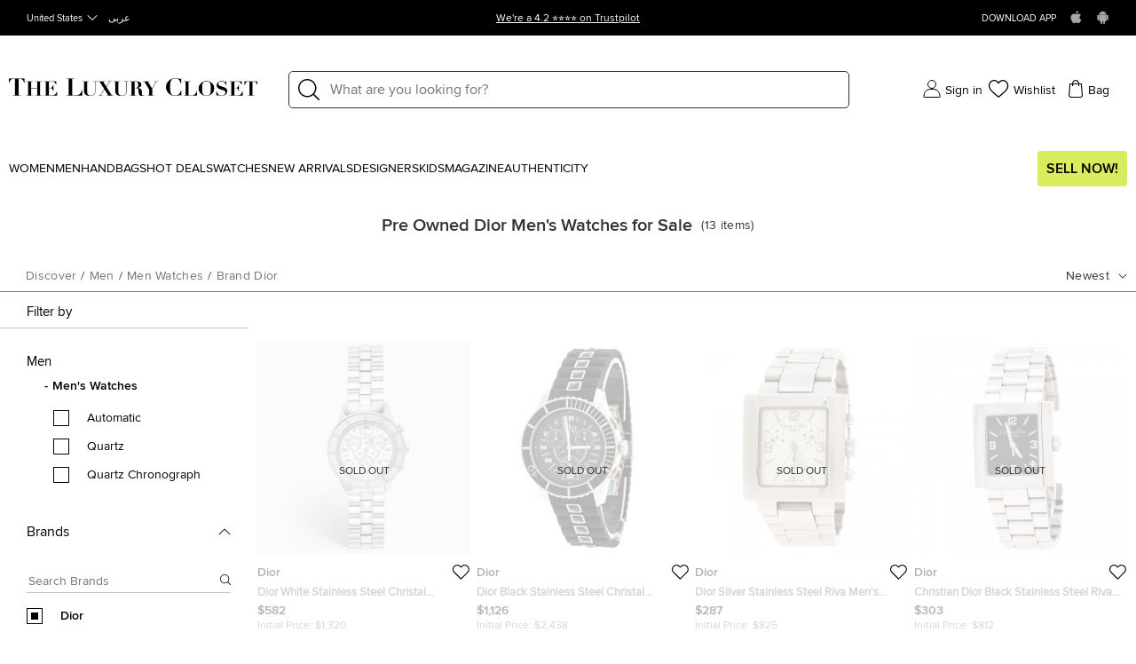

--- FILE ---
content_type: text/html;charset=UTF-8
request_url: https://imgs.signifyd.com/26EKCkb9VlKyIGZ3?d6c37a2e8082278e=3sRlMEvuoNRkT04DwP-Tk1_aH7A1GBnMbSkDR1NxEtvmE1HYyDbx2KZbxj54JRZnfnqACNVyJbo6N6iGsM5yPE8Ox2JwlfNpxFSPOSKXZhirmJA_ey5LBnu6drbk0dQKwzTu9wEpT_v2_fZjK2pTyFycXT3iS_4o2QlbZQRpA-qn9DqhtUfN4-6zC_HrapxApC5iyjj5H9kvGegMyuU
body_size: 15759
content:
<!DOCTYPE html><html lang="en"><title>empty</title><body><script type="text/javascript">var td_3b=td_3b||{};td_3b.td_5X=function(td_S,td_A){try{var td_b=[""];var td_t=0;for(var td_Z=0;td_Z<td_A.length;++td_Z){td_b.push(String.fromCharCode(td_S.charCodeAt(td_t)^td_A.charCodeAt(td_Z)));td_t++;
if(td_t>=td_S.length){td_t=0;}}return td_b.join("");}catch(td_e){return null;}};td_3b.td_4V=function(td_p){if(!String||!String.fromCharCode||!parseInt){return null;}try{this.td_c=td_p;this.td_d="";this.td_f=function(td_T,td_w){if(0===this.td_d.length){var td_y=this.td_c.substr(0,32);
var td_m="";for(var td_R=32;td_R<td_p.length;td_R+=2){td_m+=String.fromCharCode(parseInt(td_p.substr(td_R,2),16));}this.td_d=td_3b.td_5X(td_y,td_m);}if(this.td_d.substr){return this.td_d.substr(td_T,td_w);
}};}catch(td_a){}return null;};td_3b.td_2B=function(td_u){if(td_u===null||td_u.length===null||!String||!String.fromCharCode){return null;}var td_L=null;try{var td_i="";var td_n=[];var td_E=String.fromCharCode(48)+String.fromCharCode(48)+String.fromCharCode(48);
var td_l=0;for(var td_B=0;td_B<td_u.length;++td_B){if(65+td_l>=126){td_l=0;}var td_t=(td_E+td_u.charCodeAt(td_l++)).slice(-3);td_n.push(td_t);}var td_Q=td_n.join("");td_l=0;for(var td_B=0;td_B<td_Q.length;
++td_B){if(65+td_l>=126){td_l=0;}var td_V=String.fromCharCode(65+td_l++);if(td_V!==[][[]]+""){td_i+=td_V;}}td_L=td_3b.td_5X(td_i,td_Q);}catch(td_q){return null;}return td_L;};td_3b.td_2c=function(td_R){if(td_R===null||td_R.length===null){return null;
}var td_Q="";try{var td_L="";var td_P=0;for(var td_X=0;td_X<td_R.length;++td_X){if(65+td_P>=126){td_P=0;}var td_J=String.fromCharCode(65+td_P++);if(td_J!==[][[]]+""){td_L+=td_J;}}var td_f=td_3b.td_5X(td_L,td_R);
var td_M=td_f.match(/.{1,3}/g);for(var td_X=0;td_X<td_M.length;++td_X){td_Q+=String.fromCharCode(parseInt(td_M[td_X],10));}}catch(td_z){return null;}return td_Q;};td_3b.tdz_7d073b65834e47d7a3c047efd6f5167e=new td_3b.td_4V("\x37\x64\x30\x37\x33\x62\x36\x35\x38\x33\x34\x65\x34\x37\x64\x37\x61\x33\x63\x30\x34\x37\x65\x66\x64\x36\x66\x35\x31\x36\x37\x65\x34\x34\x31\x30\x34\x32\x35\x65\x35\x64\x30\x35\x35\x30\x34\x30\x35\x36\x35\x30\x34\x30\x30\x63\x35\x62\x35\x39\x33\x66\x35\x38\x30\x33\x35\x39\x30\x36\x35\x33\x34\x30\x31\x37\x32\x34\x31\x34\x31\x36\x35\x37\x31\x66\x36\x38\x34\x34\x35\x38\x35\x63\x30\x62\x35\x38\x31\x33\x35\x65\x35\x34\x35\x63\x30\x66\x34\x36\x35\x39\x35\x64\x34\x37\x35\x31\x30\x61\x35\x61\x35\x62\x30\x62\x35\x36\x30\x35");
function td_D(td_v,td_b,td_T){if(typeof td_T===[][[]]+""||td_T===null){td_T=0;}else{if(td_T<0){td_T=Math.max(0,td_v.length+td_T);}}for(var td_S=td_T,td_d=td_v.length;td_S<td_d;td_S++){if(td_v[td_S]===td_b){return td_S;
}}return -1;}function td_V(td_A,td_p,td_y){return td_A.indexOf(td_p,td_y);}function td_k(td_F){if(typeof td_F!==((typeof(td_3b.tdz_7d073b65834e47d7a3c047efd6f5167e)!=="undefined"&&typeof(td_3b.tdz_7d073b65834e47d7a3c047efd6f5167e.td_f)!=="undefined")?(td_3b.tdz_7d073b65834e47d7a3c047efd6f5167e.td_f(0,6)):null)||td_F===null||typeof td_F.replace===[][[]]+""||td_F.replace===null){return null;
}return td_F.replace(/^\s+|\s+$/g,"");}function td_W(td_h){if(typeof td_h!==((typeof(td_3b.tdz_7d073b65834e47d7a3c047efd6f5167e)!=="undefined"&&typeof(td_3b.tdz_7d073b65834e47d7a3c047efd6f5167e.td_f)!=="undefined")?(td_3b.tdz_7d073b65834e47d7a3c047efd6f5167e.td_f(0,6)):null)||td_h===null||typeof td_h.trim===[][[]]+""||td_h.trim===null){return null;
}return td_h.trim();}function td_1k(td_d){if(typeof td_d!==((typeof(td_3b.tdz_7d073b65834e47d7a3c047efd6f5167e)!=="undefined"&&typeof(td_3b.tdz_7d073b65834e47d7a3c047efd6f5167e.td_f)!=="undefined")?(td_3b.tdz_7d073b65834e47d7a3c047efd6f5167e.td_f(0,6)):null)||td_d===null||typeof td_d.trim===[][[]]+""||td_d.trim===null){return null;
}return td_d.trim();}function td_1n(td_F,td_A,td_l){return td_F.indexOf(td_A,td_l);}function td_O(){return Date.now();}function td_s(){return new Date().getTime();}function td_f(){return performance.now();
}function td_G(){return window.performance.now();}function td_1x(td_p){return parseFloat(td_p);}function td_6B(td_p){return parseInt(td_p);}function td_3U(td_A){return isNaN(td_A);}function td_4o(td_y){return isFinite(td_y);
}function td_t(){if(typeof Number.parseFloat!==[][[]]+""&&typeof Number.parseInt!==[][[]]+""){td_1x=Number.parseFloat;td_6B=Number.parseInt;}else{if(typeof parseFloat!==[][[]]+""&&typeof parseInt!==[][[]]+""){td_1x=parseFloat;
td_6B=parseInt;}else{td_1x=null;td_6B=null;}}if(typeof Number.isNaN!==[][[]]+""){td_3U=Number.isNaN;}else{if(typeof isNaN!==[][[]]+""){td_3U=isNaN;}else{td_3U=null;}}if(typeof Number.isFinite!==[][[]]+""){td_4o=Number.isFinite;
}else{if(typeof isFinite!==[][[]]+""){td_4o=isFinite;}else{td_4o=null;}}}function td_e(){if(!Array.prototype.indexOf){td_1n=td_D;}else{td_1n=td_V;}if(typeof String.prototype.trim!==((typeof(td_3b.tdz_7d073b65834e47d7a3c047efd6f5167e)!=="undefined"&&typeof(td_3b.tdz_7d073b65834e47d7a3c047efd6f5167e.td_f)!=="undefined")?(td_3b.tdz_7d073b65834e47d7a3c047efd6f5167e.td_f(6,8)):null)){td_1k=td_k;
}else{td_1k=td_W;}if(typeof Date.now===[][[]]+""){td_O=td_s;}var td_j=false;if(typeof performance===[][[]]+""||typeof performance.now===[][[]]+""){if(typeof window.performance!==[][[]]+""&&typeof window.performance.now!==[][[]]+""){td_f=td_G;
}else{td_f=td_O;td_j=true;}}if(!td_j){var td_o=td_f();var td_l=td_o.toFixed();if(td_o===td_l){td_f=td_O;}}if(typeof Array.isArray===[][[]]+""){Array.isArray=function(td_q){return Object.prototype.toString.call(td_q)===((typeof(td_3b.tdz_7d073b65834e47d7a3c047efd6f5167e)!=="undefined"&&typeof(td_3b.tdz_7d073b65834e47d7a3c047efd6f5167e.td_f)!=="undefined")?(td_3b.tdz_7d073b65834e47d7a3c047efd6f5167e.td_f(14,14)):null);
};}td_t();}function td_4u(td_A){if(typeof document.readyState!==[][[]]+""&&document.readyState!==null&&typeof document.readyState!==((typeof(td_3b.tdz_7d073b65834e47d7a3c047efd6f5167e)!=="undefined"&&typeof(td_3b.tdz_7d073b65834e47d7a3c047efd6f5167e.td_f)!=="undefined")?(td_3b.tdz_7d073b65834e47d7a3c047efd6f5167e.td_f(28,7)):null)&&document.readyState===((typeof(td_3b.tdz_7d073b65834e47d7a3c047efd6f5167e)!=="undefined"&&typeof(td_3b.tdz_7d073b65834e47d7a3c047efd6f5167e.td_f)!=="undefined")?(td_3b.tdz_7d073b65834e47d7a3c047efd6f5167e.td_f(35,8)):null)){td_A();
}else{if(typeof document.readyState===[][[]]+""){setTimeout(td_A,300);}else{var td_b=200;var td_K;if(typeof window!==[][[]]+""&&typeof window!==((typeof(td_3b.tdz_7d073b65834e47d7a3c047efd6f5167e)!=="undefined"&&typeof(td_3b.tdz_7d073b65834e47d7a3c047efd6f5167e.td_f)!=="undefined")?(td_3b.tdz_7d073b65834e47d7a3c047efd6f5167e.td_f(28,7)):null)&&window!==null){td_K=window;
}else{td_K=document.body;}if(td_K.addEventListener){td_K.addEventListener(Number(343388).toString(25),function(){setTimeout(td_A,td_b);},false);}else{if(td_K.attachEvent){td_K.attachEvent(((typeof(td_3b.tdz_7d073b65834e47d7a3c047efd6f5167e)!=="undefined"&&typeof(td_3b.tdz_7d073b65834e47d7a3c047efd6f5167e.td_f)!=="undefined")?(td_3b.tdz_7d073b65834e47d7a3c047efd6f5167e.td_f(43,6)):null),function(){setTimeout(td_A,td_b);
},false);}else{var td_E=td_K.onload;td_K.onload=new function(){var td_j=true;if(td_E!==null&&typeof td_E===((typeof(td_3b.tdz_7d073b65834e47d7a3c047efd6f5167e)!=="undefined"&&typeof(td_3b.tdz_7d073b65834e47d7a3c047efd6f5167e.td_f)!=="undefined")?(td_3b.tdz_7d073b65834e47d7a3c047efd6f5167e.td_f(6,8)):null)){td_j=td_E();
}setTimeout(td_A,td_b);td_K.onload=td_E;return td_j;};}}}}}function td_C(){if(typeof td_3Y!==[][[]]+""){td_3Y();}if(typeof td_5F!==[][[]]+""){td_5F();}if(typeof td_5z!==[][[]]+""){td_5z();}if(typeof td_6Q!==[][[]]+""){if(typeof td_0B!==[][[]]+""&&td_0B!==null){td_6Q(td_0B,false);
}if(typeof td_4T!==[][[]]+""&&td_4T!==null){td_6Q(td_4T,true);}}if(typeof tmx_link_scan!==[][[]]+""){tmx_link_scan();}if(typeof td_2E!==[][[]]+""){td_2E();}if(typeof td_1B!==[][[]]+""){td_1B.start();}if(typeof td_1i!==[][[]]+""){td_1i.start();
}if(typeof td_0n!==[][[]]+""){td_0n();}}function td_6m(){try{td_3b.td_0I();td_3b.td_6M(document);td_5P.td_2r();td_e();var td_j="1";if(typeof td_3b.td_6P!==[][[]]+""&&td_3b.td_6P!==null&&td_3b.td_6P===td_j){td_C();
}else{td_4u(td_C);}}catch(td_H){}}td_3b.tdz_e73c77ef75a44513bc207809592fc9d0=new td_3b.td_4V("\x65\x37\x33\x63\x37\x37\x65\x66\x37\x35\x61\x34\x34\x35\x31\x33\x62\x63\x32\x30\x37\x38\x30\x39\x35\x39\x32\x66\x63\x39\x64\x30\x35\x30\x30\x30\x30\x32\x35\x62\x37\x31\x37\x36\x32\x37\x32\x34\x30\x37\x30\x35\x35\x33\x37\x31\x31\x32\x35\x31\x35\x30\x34\x37\x30\x33\x35\x65\x31\x34\x35\x36\x34\x35");
var td_3b=td_3b||{};if(typeof td_3b.td_5b===[][[]]+""){td_3b.td_5b=[];}var td_1r=((typeof(td_3b.tdz_e73c77ef75a44513bc207809592fc9d0)!=="undefined"&&typeof(td_3b.tdz_e73c77ef75a44513bc207809592fc9d0.td_f)!=="undefined")?(td_3b.tdz_e73c77ef75a44513bc207809592fc9d0.td_f(0,12)):null);
function td_4h(td_Pi){if(typeof td_1Y===[][[]]+""){return null;}try{var td_Dv=td_1Y;var td_JZ=window.localStorage.getItem(td_1r);if(td_JZ!==null&&td_JZ.length>0){td_Dv+=((typeof(td_3b.tdz_e73c77ef75a44513bc207809592fc9d0)!=="undefined"&&typeof(td_3b.tdz_e73c77ef75a44513bc207809592fc9d0.td_f)!=="undefined")?(td_3b.tdz_e73c77ef75a44513bc207809592fc9d0.td_f(12,6)):null)+td_JZ;
if(td_JZ[0]!=="_"){td_2e("_"+td_JZ);}}if(td_Pi===true){td_Dv+=((typeof(td_3b.tdz_e73c77ef75a44513bc207809592fc9d0)!=="undefined"&&typeof(td_3b.tdz_e73c77ef75a44513bc207809592fc9d0.td_f)!=="undefined")?(td_3b.tdz_e73c77ef75a44513bc207809592fc9d0.td_f(18,3)):null);
}td_4W(td_Dv,document);return td_Dv;}catch(td_XY){}return null;}function td_2e(td_ua){try{window.localStorage.setItem(td_1r,td_ua);}catch(td_Kw){}return null;}td_3b.td_5b.push(function(){var td_6H= new td_3b.td_4V("[base64]");td_1Y=(td_6H)?td_6H.td_f(0,210):null;});var td_6x={};td_6x.td_3a=function(td_C,td_O){td_O=(typeof td_O===[][[]]+"")?true:td_O;if(td_O){td_C=td_6I.td_0j(td_C);}var td_g=[1518500249,1859775393,2400959708,3395469782];td_C+=String.fromCharCode(128);
var td_W=td_C.length/4+2;var td_v=Math.ceil(td_W/16);var td_A=new Array(td_v);for(var td_F=0;td_F<td_v;td_F++){td_A[td_F]=new Array(16);for(var td_j=0;td_j<16;td_j++){td_A[td_F][td_j]=(td_C.charCodeAt(td_F*64+td_j*4)<<24)|(td_C.charCodeAt(td_F*64+td_j*4+1)<<16)|(td_C.charCodeAt(td_F*64+td_j*4+2)<<8)|(td_C.charCodeAt(td_F*64+td_j*4+3));
}}td_A[td_v-1][14]=((td_C.length-1)*8)/Math.pow(2,32);td_A[td_v-1][14]=Math.floor(td_A[td_v-1][14]);td_A[td_v-1][15]=((td_C.length-1)*8)&4294967295;var td_l=1732584193;var td_b=4023233417;var td_o=2562383102;
var td_K=271733878;var td_h=3285377520;var td_E=new Array(80);var td_G,td_V,td_R,td_H,td_p;for(var td_F=0;td_F<td_v;td_F++){for(var td_d=0;td_d<16;td_d++){td_E[td_d]=td_A[td_F][td_d];}for(var td_d=16;td_d<80;
td_d++){td_E[td_d]=td_6x.td_2S(td_E[td_d-3]^td_E[td_d-8]^td_E[td_d-14]^td_E[td_d-16],1);}td_G=td_l;td_V=td_b;td_R=td_o;td_H=td_K;td_p=td_h;for(var td_d=0;td_d<80;td_d++){var td_e=Math.floor(td_d/20);var td_S=(td_6x.td_2S(td_G,5)+td_6x.f(td_e,td_V,td_R,td_H)+td_p+td_g[td_e]+td_E[td_d])&4294967295;
td_p=td_H;td_H=td_R;td_R=td_6x.td_2S(td_V,30);td_V=td_G;td_G=td_S;}td_l=(td_l+td_G)&4294967295;td_b=(td_b+td_V)&4294967295;td_o=(td_o+td_R)&4294967295;td_K=(td_K+td_H)&4294967295;td_h=(td_h+td_p)&4294967295;
}return td_6x.td_6e(td_l)+td_6x.td_6e(td_b)+td_6x.td_6e(td_o)+td_6x.td_6e(td_K)+td_6x.td_6e(td_h);};td_6x.f=function(td_p,td_A,td_e,td_f){switch(td_p){case 0:return(td_A&td_e)^(~td_A&td_f);case 1:return td_A^td_e^td_f;
case 2:return(td_A&td_e)^(td_A&td_f)^(td_e&td_f);case 3:return td_A^td_e^td_f;}};td_6x.td_2S=function(td_e,td_H){return(td_e<<td_H)|(td_e>>>(32-td_H));};td_6x.td_6e=function(td_v){var td_f="",td_K;for(var td_l=7;
td_l>=0;td_l--){td_K=(td_v>>>(td_l*4))&15;td_f+=td_K.toString(16);}return td_f;};var td_6I={};td_6I.td_0j=function(td_j){var td_A=td_j.replace(/[\u0080-\u07ff]/g,function(td_o){var td_d=td_o.charCodeAt(0);
return String.fromCharCode(192|td_d>>6,128|td_d&63);});td_A=td_A.replace(/[\u0800-\uffff]/g,function(td_b){var td_R=td_b.charCodeAt(0);return String.fromCharCode(224|td_R>>12,128|td_R>>6&63,128|td_R&63);
});return td_A;};function td_3f(td_S){return td_6x.td_3a(td_S,true);}td_3b.tdz_0eb82831f79545468b4c59e9e01eccab=new td_3b.td_4V("\x30\x65\x62\x38\x32\x38\x33\x31\x66\x37\x39\x35\x34\x35\x34\x36\x38\x62\x34\x63\x35\x39\x65\x39\x65\x30\x31\x65\x63\x63\x61\x62\x34\x34\x30\x31\x31\x30\x36\x37\x34\x31\x35\x62\x34\x31\x35\x38\x31\x36\x34\x33\x36\x61\x37\x36\x36\x36\x37\x63\x36\x34\x36\x32\x35\x31\x30\x36\x34\x30\x30\x36\x34\x64\x34\x64\x34\x61\x35\x33\x30\x34\x34\x36\x35\x30\x31\x36\x30\x30\x31\x31\x30\x38\x31\x32\x34\x34\x30\x39\x30\x64\x35\x39\x35\x36\x35\x64\x35\x37\x35\x32\x30\x39\x35\x61\x34\x39\x35\x39\x35\x31\x34\x31\x35\x31\x34\x35\x34\x61\x30\x31\x35\x64\x30\x65\x35\x32\x37\x30\x32\x38\x37\x65\x30\x34\x35\x63\x34\x35\x30\x30\x30\x65\x31\x33\x31\x35\x31\x62\x35\x38\x30\x63\x30\x36\x35\x63\x35\x37\x35\x36");
function td_1c(td_t){var td_O="";var td_q=function(){var td_H=Math.floor(Math.random()*62);if(td_H<10){return td_H;}if(td_H<36){return String.fromCharCode(td_H+55);}return String.fromCharCode(td_H+61);
};while(td_O.length<td_t){td_O+=td_q();}return((typeof(td_3b.tdz_0eb82831f79545468b4c59e9e01eccab)!=="undefined"&&typeof(td_3b.tdz_0eb82831f79545468b4c59e9e01eccab.td_f)!=="undefined")?(td_3b.tdz_0eb82831f79545468b4c59e9e01eccab.td_f(0,4)):null)+td_O;
}function td_0q(td_p){var td_R=td_1c(5);if(typeof(td_6n)!==[][[]]+""){td_6n(td_R,td_p);}return td_R;}function td_4W(td_O,td_g,td_S){var td_C=td_g.getElementsByTagName(Number(103873).toString(18)).item(0);
var td_f=td_g.createElement(((typeof(td_3b.tdz_0eb82831f79545468b4c59e9e01eccab)!=="undefined"&&typeof(td_3b.tdz_0eb82831f79545468b4c59e9e01eccab.td_f)!=="undefined")?(td_3b.tdz_0eb82831f79545468b4c59e9e01eccab.td_f(4,6)):null));
var td_k=td_0q(((typeof(td_3b.tdz_0eb82831f79545468b4c59e9e01eccab)!=="undefined"&&typeof(td_3b.tdz_0eb82831f79545468b4c59e9e01eccab.td_f)!=="undefined")?(td_3b.tdz_0eb82831f79545468b4c59e9e01eccab.td_f(10,6)):null));
td_f.setAttribute(((typeof(td_3b.tdz_0eb82831f79545468b4c59e9e01eccab)!=="undefined"&&typeof(td_3b.tdz_0eb82831f79545468b4c59e9e01eccab.td_f)!=="undefined")?(td_3b.tdz_0eb82831f79545468b4c59e9e01eccab.td_f(16,2)):null),td_k);
td_f.setAttribute(Number(1285914).toString(35),((typeof(td_3b.tdz_0eb82831f79545468b4c59e9e01eccab)!=="undefined"&&typeof(td_3b.tdz_0eb82831f79545468b4c59e9e01eccab.td_f)!=="undefined")?(td_3b.tdz_0eb82831f79545468b4c59e9e01eccab.td_f(18,15)):null));
td_3b.td_4P(td_f);if(typeof td_S!==[][[]]+""){var td_h=false;td_f.onload=td_f.onreadystatechange=function(){if(!td_h&&(!this.readyState||this.readyState===((typeof(td_3b.tdz_0eb82831f79545468b4c59e9e01eccab)!=="undefined"&&typeof(td_3b.tdz_0eb82831f79545468b4c59e9e01eccab.td_f)!=="undefined")?(td_3b.tdz_0eb82831f79545468b4c59e9e01eccab.td_f(33,6)):null)||this.readyState===((typeof(td_3b.tdz_0eb82831f79545468b4c59e9e01eccab)!=="undefined"&&typeof(td_3b.tdz_0eb82831f79545468b4c59e9e01eccab.td_f)!=="undefined")?(td_3b.tdz_0eb82831f79545468b4c59e9e01eccab.td_f(39,8)):null))){td_h=true;
td_S();}};td_f.onerror=function(td_b){td_h=true;td_S();};}td_f.setAttribute(((typeof(td_3b.tdz_0eb82831f79545468b4c59e9e01eccab)!=="undefined"&&typeof(td_3b.tdz_0eb82831f79545468b4c59e9e01eccab.td_f)!=="undefined")?(td_3b.tdz_0eb82831f79545468b4c59e9e01eccab.td_f(47,3)):null),td_O);
td_C.appendChild(td_f);}function td_5x(td_t,td_l,td_R,td_D){var td_y=td_D.createElement(((typeof(td_3b.tdz_0eb82831f79545468b4c59e9e01eccab)!=="undefined"&&typeof(td_3b.tdz_0eb82831f79545468b4c59e9e01eccab.td_f)!=="undefined")?(td_3b.tdz_0eb82831f79545468b4c59e9e01eccab.td_f(50,3)):null));
var td_G=td_0q(((typeof(td_3b.tdz_0eb82831f79545468b4c59e9e01eccab)!=="undefined"&&typeof(td_3b.tdz_0eb82831f79545468b4c59e9e01eccab.td_f)!=="undefined")?(td_3b.tdz_0eb82831f79545468b4c59e9e01eccab.td_f(53,3)):null));
td_y.setAttribute(((typeof(td_3b.tdz_0eb82831f79545468b4c59e9e01eccab)!=="undefined"&&typeof(td_3b.tdz_0eb82831f79545468b4c59e9e01eccab.td_f)!=="undefined")?(td_3b.tdz_0eb82831f79545468b4c59e9e01eccab.td_f(16,2)):null),td_G);
td_y.setAttribute(((typeof(td_3b.tdz_0eb82831f79545468b4c59e9e01eccab)!=="undefined"&&typeof(td_3b.tdz_0eb82831f79545468b4c59e9e01eccab.td_f)!=="undefined")?(td_3b.tdz_0eb82831f79545468b4c59e9e01eccab.td_f(56,3)):null),((typeof(td_3b.tdz_0eb82831f79545468b4c59e9e01eccab)!=="undefined"&&typeof(td_3b.tdz_0eb82831f79545468b4c59e9e01eccab.td_f)!=="undefined")?(td_3b.tdz_0eb82831f79545468b4c59e9e01eccab.td_f(59,5)):null));
td_y.style.visibility=((typeof(td_3b.tdz_0eb82831f79545468b4c59e9e01eccab)!=="undefined"&&typeof(td_3b.tdz_0eb82831f79545468b4c59e9e01eccab.td_f)!=="undefined")?(td_3b.tdz_0eb82831f79545468b4c59e9e01eccab.td_f(64,6)):null);
td_y.setAttribute(((typeof(td_3b.tdz_0eb82831f79545468b4c59e9e01eccab)!=="undefined"&&typeof(td_3b.tdz_0eb82831f79545468b4c59e9e01eccab.td_f)!=="undefined")?(td_3b.tdz_0eb82831f79545468b4c59e9e01eccab.td_f(47,3)):null),td_l);
if(typeof td_R!==[][[]]+""){td_y.onload=td_R;td_y.onabort=td_R;td_y.onerror=td_R;td_y.oninvalid=td_R;}td_t.appendChild(td_y);}function td_0T(td_v,td_h){var td_f=td_h.getElementsByTagName(Number(103873).toString(18))[0];
td_5x(td_f,td_v,null,td_h);}td_3b.tdz_2be872dcc8ed4c51953db6e043fa0be8=new td_3b.td_4V("\x32\x62\x65\x38\x37\x32\x64\x63\x63\x38\x65\x64\x34\x63\x35\x31\x39\x35\x33\x64\x62\x36\x65\x30\x34\x33\x66\x61\x30\x62\x65\x38\x35\x37\x30\x36\x35\x32\x30\x62\x35\x31\x30\x30\x35\x34\x30\x36\x30\x37\x35\x61\x30\x33\x35\x36\x35\x36\x35\x34\x30\x36\x31\x37\x35\x35\x35\x34\x36\x63\x30\x62\x30\x65\x35\x32\x35\x38\x31\x36\x35\x65\x35\x35\x35\x62\x30\x64\x34\x33\x30\x30\x35\x38\x31\x65\x35\x38\x30\x30\x35\x38\x35\x34\x34\x34\x35\x33\x35\x39");
var td_3b=td_3b||{};if(typeof td_3b.td_5b===[][[]]+""){td_3b.td_5b=[];}function td_1T(td_bs){try{if(window.localStorage){var td_gE=null;var td_bE=null;var td_L0=window.localStorage.getItem(((typeof(td_3b.tdz_2be872dcc8ed4c51953db6e043fa0be8)!=="undefined"&&typeof(td_3b.tdz_2be872dcc8ed4c51953db6e043fa0be8.td_f)!=="undefined")?(td_3b.tdz_2be872dcc8ed4c51953db6e043fa0be8.td_f(0,15)):null));
if(td_L0!==null){var td_B0=td_L0.split("_");if(td_B0.length===2){var td_yF=td_B0[1];if(td_yF<td_O()){window.localStorage.setItem(((typeof(td_3b.tdz_2be872dcc8ed4c51953db6e043fa0be8)!=="undefined"&&typeof(td_3b.tdz_2be872dcc8ed4c51953db6e043fa0be8.td_f)!=="undefined")?(td_3b.tdz_2be872dcc8ed4c51953db6e043fa0be8.td_f(0,15)):null),td_4m);
td_gE=td_4m.split("_")[0];td_bE=td_B0[0];}else{td_gE=td_B0[0];}}else{if(td_B0.length===1){window.localStorage.setItem(((typeof(td_3b.tdz_2be872dcc8ed4c51953db6e043fa0be8)!=="undefined"&&typeof(td_3b.tdz_2be872dcc8ed4c51953db6e043fa0be8.td_f)!=="undefined")?(td_3b.tdz_2be872dcc8ed4c51953db6e043fa0be8.td_f(0,15)):null),td_B0[0]+"_"+td_4m.split("_")[1]);
td_gE=td_B0[0];}else{window.localStorage.setItem(((typeof(td_3b.tdz_2be872dcc8ed4c51953db6e043fa0be8)!=="undefined"&&typeof(td_3b.tdz_2be872dcc8ed4c51953db6e043fa0be8.td_f)!=="undefined")?(td_3b.tdz_2be872dcc8ed4c51953db6e043fa0be8.td_f(0,15)):null),td_4m);
td_gE=td_4m.split("_")[0];}}}else{window.localStorage.setItem(((typeof(td_3b.tdz_2be872dcc8ed4c51953db6e043fa0be8)!=="undefined"&&typeof(td_3b.tdz_2be872dcc8ed4c51953db6e043fa0be8.td_f)!=="undefined")?(td_3b.tdz_2be872dcc8ed4c51953db6e043fa0be8.td_f(0,15)):null),td_4m);
td_gE=td_4m.split("_")[0];}var td_Yh="";if(td_bE!==null){td_Yh=((typeof(td_3b.tdz_2be872dcc8ed4c51953db6e043fa0be8)!=="undefined"&&typeof(td_3b.tdz_2be872dcc8ed4c51953db6e043fa0be8.td_f)!=="undefined")?(td_3b.tdz_2be872dcc8ed4c51953db6e043fa0be8.td_f(15,8)):null)+td_bE;
}var td_cQ=td_1D+td_Yh;if(typeof td_bs!==[][[]]+""&&td_bs===true){td_cQ+=((typeof(td_3b.tdz_2be872dcc8ed4c51953db6e043fa0be8)!=="undefined"&&typeof(td_3b.tdz_2be872dcc8ed4c51953db6e043fa0be8.td_f)!=="undefined")?(td_3b.tdz_2be872dcc8ed4c51953db6e043fa0be8.td_f(23,4)):null)+td_3b.td_2K(((typeof(td_3b.tdz_2be872dcc8ed4c51953db6e043fa0be8)!=="undefined"&&typeof(td_3b.tdz_2be872dcc8ed4c51953db6e043fa0be8.td_f)!=="undefined")?(td_3b.tdz_2be872dcc8ed4c51953db6e043fa0be8.td_f(27,4)):null)+td_gE,td_2C);
}else{td_bs=false;td_cQ+=((typeof(td_3b.tdz_2be872dcc8ed4c51953db6e043fa0be8)!=="undefined"&&typeof(td_3b.tdz_2be872dcc8ed4c51953db6e043fa0be8.td_f)!=="undefined")?(td_3b.tdz_2be872dcc8ed4c51953db6e043fa0be8.td_f(31,4)):null)+td_3b.td_2K(((typeof(td_3b.tdz_2be872dcc8ed4c51953db6e043fa0be8)!=="undefined"&&typeof(td_3b.tdz_2be872dcc8ed4c51953db6e043fa0be8.td_f)!=="undefined")?(td_3b.tdz_2be872dcc8ed4c51953db6e043fa0be8.td_f(35,4)):null)+td_gE,td_2C);
}td_4W(td_cQ,document);if(typeof td_4h!==[][[]]+""){td_4h(td_bs);}return td_cQ;}}catch(td_HB){}}function td_6V(){td_3b.td_0I();td_3b.td_6M(document);td_e();td_1T(true);}td_3b.td_5b.push(function(){var td_0e= new td_3b.td_4V("[base64]");td_2C=(td_0e)?td_0e.td_f(261,36):null;td_4m=(td_0e)?td_0e.td_f(215,46):null;td_1D=(td_0e)?td_0e.td_f(0,215):null;});td_3b.tdz_aaf5be499d7a4a8990b4595637bb494e=new td_3b.td_4V("\x61\x61\x66\x35\x62\x65\x34\x39\x39\x64\x37\x61\x34\x61\x38\x39\x39\x30\x62\x34\x35\x39\x35\x36\x33\x37\x62\x62\x34\x39\x34\x65\x30\x38\x30\x66\x31\x36\x34\x30\x31\x36\x34\x35\x35\x64\x34\x61\x31\x39\x30\x64\x35\x39\x31\x37\x35\x35\x30\x64\x35\x31\x35\x64\x31\x39\x34\x34\x31\x62\x34\x34\x35\x30\x35\x36\x35\x37\x35\x63\x35\x36\x35\x34\x31\x36\x35\x32\x30\x35\x30\x62\x30\x37\x35\x31\x35\x34\x35\x37\x35\x31\x30\x64\x35\x62\x30\x34\x35\x36\x35\x61\x35\x64\x30\x31\x35\x31\x33\x61\x35\x62\x30\x33\x35\x32\x35\x63\x35\x61\x34\x34\x34\x32\x37\x35\x34\x37\x34\x62\x35\x34\x34\x66\x36\x65\x34\x34\x31\x36\x31\x30\x35\x64\x35\x37\x35\x33");
td_5u=function(){var td_MM=((typeof(td_3b.tdz_aaf5be499d7a4a8990b4595637bb494e)!=="undefined"&&typeof(td_3b.tdz_aaf5be499d7a4a8990b4595637bb494e.td_f)!=="undefined")?(td_3b.tdz_aaf5be499d7a4a8990b4595637bb494e.td_f(0,21)):null);
var td_uX=typeof window===((typeof(td_3b.tdz_aaf5be499d7a4a8990b4595637bb494e)!=="undefined"&&typeof(td_3b.tdz_aaf5be499d7a4a8990b4595637bb494e.td_f)!=="undefined")?(td_3b.tdz_aaf5be499d7a4a8990b4595637bb494e.td_f(21,6)):null);
var td_La=td_uX?window:{};if(td_La.JS_SHA256_NO_WINDOW){td_uX=false;}var td_Eh=!td_La.JS_SHA256_NO_ARRAY_BUFFER&&typeof ArrayBuffer!==[][[]]+"";var td_Z0=((typeof(td_3b.tdz_aaf5be499d7a4a8990b4595637bb494e)!=="undefined"&&typeof(td_3b.tdz_aaf5be499d7a4a8990b4595637bb494e.td_f)!=="undefined")?(td_3b.tdz_aaf5be499d7a4a8990b4595637bb494e.td_f(27,16)):null).split("");
var td_Av=[-2147483648,8388608,32768,128];var td_rM=[24,16,8,0];var td_me=[1116352408,1899447441,3049323471,3921009573,961987163,1508970993,2453635748,2870763221,3624381080,310598401,607225278,1426881987,1925078388,2162078206,2614888103,3248222580,3835390401,4022224774,264347078,604807628,770255983,1249150122,1555081692,1996064986,2554220882,2821834349,2952996808,3210313671,3336571891,3584528711,113926993,338241895,666307205,773529912,1294757372,1396182291,1695183700,1986661051,2177026350,2456956037,2730485921,2820302411,3259730800,3345764771,3516065817,3600352804,4094571909,275423344,430227734,506948616,659060556,883997877,958139571,1322822218,1537002063,1747873779,1955562222,2024104815,2227730452,2361852424,2428436474,2756734187,3204031479,3329325298];
var td_E=[];if(td_La.JS_SHA256_NO_NODE_JS||!Array.isArray){Array.isArray=function(td_VN){return Object.prototype.toString.call(td_VN)===((typeof(td_3b.tdz_aaf5be499d7a4a8990b4595637bb494e)!=="undefined"&&typeof(td_3b.tdz_aaf5be499d7a4a8990b4595637bb494e.td_f)!=="undefined")?(td_3b.tdz_aaf5be499d7a4a8990b4595637bb494e.td_f(43,14)):null);
};}if(td_Eh&&(td_La.JS_SHA256_NO_ARRAY_BUFFER_IS_VIEW||!ArrayBuffer.isView)){ArrayBuffer.isView=function(td_tx){return typeof td_tx===((typeof(td_3b.tdz_aaf5be499d7a4a8990b4595637bb494e)!=="undefined"&&typeof(td_3b.tdz_aaf5be499d7a4a8990b4595637bb494e.td_f)!=="undefined")?(td_3b.tdz_aaf5be499d7a4a8990b4595637bb494e.td_f(21,6)):null)&&td_tx.buffer&&td_tx.buffer.constructor===ArrayBuffer;
};}instance=new td_aI(false,false);this.update=function(td_cj){instance.update(td_cj);};this.hash=function(td_kk){instance.update(td_kk);return instance.toString();};this.toString=function(){return instance.toString();
};function td_aI(){this.blocks=[0,0,0,0,0,0,0,0,0,0,0,0,0,0,0,0,0];this.h0=1779033703;this.h1=3144134277;this.h2=1013904242;this.h3=2773480762;this.h4=1359893119;this.h5=2600822924;this.h6=528734635;this.h7=1541459225;
this.block=this.start=this.bytes=this.hBytes=0;this.finalized=this.hashed=false;this.first=true;}td_aI.prototype.update=function(td_GF){if(this.finalized){return;}var td_G9,td_Wz=typeof td_GF;if(td_Wz!==((typeof(td_3b.tdz_aaf5be499d7a4a8990b4595637bb494e)!=="undefined"&&typeof(td_3b.tdz_aaf5be499d7a4a8990b4595637bb494e.td_f)!=="undefined")?(td_3b.tdz_aaf5be499d7a4a8990b4595637bb494e.td_f(57,6)):null)){if(td_Wz===((typeof(td_3b.tdz_aaf5be499d7a4a8990b4595637bb494e)!=="undefined"&&typeof(td_3b.tdz_aaf5be499d7a4a8990b4595637bb494e.td_f)!=="undefined")?(td_3b.tdz_aaf5be499d7a4a8990b4595637bb494e.td_f(21,6)):null)){if(td_GF===null){throw new Error(td_MM);
}else{if(td_Eh&&td_GF.constructor===ArrayBuffer){td_GF=new Uint8Array(td_GF);}else{if(!Array.isArray(td_GF)){if(!td_Eh||!ArrayBuffer.isView(td_GF)){throw new Error(td_MM);}}}}}else{throw new Error(td_MM);
}td_G9=true;}var td_fF,td_U5=0,td_co,td_rX=td_GF.length,td_HV=this.blocks;while(td_U5<td_rX){if(this.hashed){this.hashed=false;td_HV[0]=this.block;td_HV[16]=td_HV[1]=td_HV[2]=td_HV[3]=td_HV[4]=td_HV[5]=td_HV[6]=td_HV[7]=td_HV[8]=td_HV[9]=td_HV[10]=td_HV[11]=td_HV[12]=td_HV[13]=td_HV[14]=td_HV[15]=0;
}if(td_G9){for(td_co=this.start;td_U5<td_rX&&td_co<64;++td_U5){td_HV[td_co>>2]|=td_GF[td_U5]<<td_rM[td_co++&3];}}else{for(td_co=this.start;td_U5<td_rX&&td_co<64;++td_U5){td_fF=td_GF.charCodeAt(td_U5);if(td_fF<128){td_HV[td_co>>2]|=td_fF<<td_rM[td_co++&3];
}else{if(td_fF<2048){td_HV[td_co>>2]|=(192|(td_fF>>6))<<td_rM[td_co++&3];td_HV[td_co>>2]|=(128|(td_fF&63))<<td_rM[td_co++&3];}else{if(td_fF<55296||td_fF>=57344){td_HV[td_co>>2]|=(224|(td_fF>>12))<<td_rM[td_co++&3];
td_HV[td_co>>2]|=(128|((td_fF>>6)&63))<<td_rM[td_co++&3];td_HV[td_co>>2]|=(128|(td_fF&63))<<td_rM[td_co++&3];}else{td_fF=65536+(((td_fF&1023)<<10)|(td_GF.charCodeAt(++td_U5)&1023));td_HV[td_co>>2]|=(240|(td_fF>>18))<<td_rM[td_co++&3];
td_HV[td_co>>2]|=(128|((td_fF>>12)&63))<<td_rM[td_co++&3];td_HV[td_co>>2]|=(128|((td_fF>>6)&63))<<td_rM[td_co++&3];td_HV[td_co>>2]|=(128|(td_fF&63))<<td_rM[td_co++&3];}}}}}this.lastByteIndex=td_co;this.bytes+=td_co-this.start;
if(td_co>=64){this.block=td_HV[16];this.start=td_co-64;this.hash();this.hashed=true;}else{this.start=td_co;}}if(this.bytes>4294967295){this.hBytes+=this.bytes/4294967296<<0;this.bytes=this.bytes%4294967296;
}return this;};td_aI.prototype.finalize=function(){if(this.finalized){return;}this.finalized=true;var td_Dt=this.blocks,td_Z2=this.lastByteIndex;td_Dt[16]=this.block;td_Dt[td_Z2>>2]|=td_Av[td_Z2&3];this.block=td_Dt[16];
if(td_Z2>=56){if(!this.hashed){this.hash();}td_Dt[0]=this.block;td_Dt[16]=td_Dt[1]=td_Dt[2]=td_Dt[3]=td_Dt[4]=td_Dt[5]=td_Dt[6]=td_Dt[7]=td_Dt[8]=td_Dt[9]=td_Dt[10]=td_Dt[11]=td_Dt[12]=td_Dt[13]=td_Dt[14]=td_Dt[15]=0;
}td_Dt[14]=this.hBytes<<3|this.bytes>>>29;td_Dt[15]=this.bytes<<3;this.hash();};td_aI.prototype.hash=function(){var td_Mn=this.h0,td_Yd=this.h1,td_A1=this.h2,td_RY=this.h3,td_f1=this.h4,td_ok=this.h5,td_An=this.h6,td_hx=this.h7,td_tR=this.blocks,td_s2,td_Fn,td_jP,td_VA,td_HB,td_lH,td_tJ,td_Pk,td_EN,td_KU,td_Sc;
for(td_s2=16;td_s2<64;++td_s2){td_HB=td_tR[td_s2-15];td_Fn=((td_HB>>>7)|(td_HB<<25))^((td_HB>>>18)|(td_HB<<14))^(td_HB>>>3);td_HB=td_tR[td_s2-2];td_jP=((td_HB>>>17)|(td_HB<<15))^((td_HB>>>19)|(td_HB<<13))^(td_HB>>>10);
td_tR[td_s2]=td_tR[td_s2-16]+td_Fn+td_tR[td_s2-7]+td_jP<<0;}td_Sc=td_Yd&td_A1;for(td_s2=0;td_s2<64;td_s2+=4){if(this.first){td_Pk=704751109;td_HB=td_tR[0]-210244248;td_hx=td_HB-1521486534<<0;td_RY=td_HB+143694565<<0;
this.first=false;}else{td_Fn=((td_Mn>>>2)|(td_Mn<<30))^((td_Mn>>>13)|(td_Mn<<19))^((td_Mn>>>22)|(td_Mn<<10));td_jP=((td_f1>>>6)|(td_f1<<26))^((td_f1>>>11)|(td_f1<<21))^((td_f1>>>25)|(td_f1<<7));td_Pk=td_Mn&td_Yd;
td_VA=td_Pk^(td_Mn&td_A1)^td_Sc;td_tJ=(td_f1&td_ok)^(~td_f1&td_An);td_HB=td_hx+td_jP+td_tJ+td_me[td_s2]+td_tR[td_s2];td_lH=td_Fn+td_VA;td_hx=td_RY+td_HB<<0;td_RY=td_HB+td_lH<<0;}td_Fn=((td_RY>>>2)|(td_RY<<30))^((td_RY>>>13)|(td_RY<<19))^((td_RY>>>22)|(td_RY<<10));
td_jP=((td_hx>>>6)|(td_hx<<26))^((td_hx>>>11)|(td_hx<<21))^((td_hx>>>25)|(td_hx<<7));td_EN=td_RY&td_Mn;td_VA=td_EN^(td_RY&td_Yd)^td_Pk;td_tJ=(td_hx&td_f1)^(~td_hx&td_ok);td_HB=td_An+td_jP+td_tJ+td_me[td_s2+1]+td_tR[td_s2+1];
td_lH=td_Fn+td_VA;td_An=td_A1+td_HB<<0;td_A1=td_HB+td_lH<<0;td_Fn=((td_A1>>>2)|(td_A1<<30))^((td_A1>>>13)|(td_A1<<19))^((td_A1>>>22)|(td_A1<<10));td_jP=((td_An>>>6)|(td_An<<26))^((td_An>>>11)|(td_An<<21))^((td_An>>>25)|(td_An<<7));
td_KU=td_A1&td_RY;td_VA=td_KU^(td_A1&td_Mn)^td_EN;td_tJ=(td_An&td_hx)^(~td_An&td_f1);td_HB=td_ok+td_jP+td_tJ+td_me[td_s2+2]+td_tR[td_s2+2];td_lH=td_Fn+td_VA;td_ok=td_Yd+td_HB<<0;td_Yd=td_HB+td_lH<<0;td_Fn=((td_Yd>>>2)|(td_Yd<<30))^((td_Yd>>>13)|(td_Yd<<19))^((td_Yd>>>22)|(td_Yd<<10));
td_jP=((td_ok>>>6)|(td_ok<<26))^((td_ok>>>11)|(td_ok<<21))^((td_ok>>>25)|(td_ok<<7));td_Sc=td_Yd&td_A1;td_VA=td_Sc^(td_Yd&td_RY)^td_KU;td_tJ=(td_ok&td_An)^(~td_ok&td_hx);td_HB=td_f1+td_jP+td_tJ+td_me[td_s2+3]+td_tR[td_s2+3];
td_lH=td_Fn+td_VA;td_f1=td_Mn+td_HB<<0;td_Mn=td_HB+td_lH<<0;}this.h0=this.h0+td_Mn<<0;this.h1=this.h1+td_Yd<<0;this.h2=this.h2+td_A1<<0;this.h3=this.h3+td_RY<<0;this.h4=this.h4+td_f1<<0;this.h5=this.h5+td_ok<<0;
this.h6=this.h6+td_An<<0;this.h7=this.h7+td_hx<<0;};td_aI.prototype.hex=function(){this.finalize();var td_e4=this.h0,td_gW=this.h1,td_Lk=this.h2,td_Xd=this.h3,td_pq=this.h4,td_vG=this.h5,td_kn=this.h6,td_Kz=this.h7;
var td_HV=td_Z0[(td_e4>>28)&15]+td_Z0[(td_e4>>24)&15]+td_Z0[(td_e4>>20)&15]+td_Z0[(td_e4>>16)&15]+td_Z0[(td_e4>>12)&15]+td_Z0[(td_e4>>8)&15]+td_Z0[(td_e4>>4)&15]+td_Z0[td_e4&15]+td_Z0[(td_gW>>28)&15]+td_Z0[(td_gW>>24)&15]+td_Z0[(td_gW>>20)&15]+td_Z0[(td_gW>>16)&15]+td_Z0[(td_gW>>12)&15]+td_Z0[(td_gW>>8)&15]+td_Z0[(td_gW>>4)&15]+td_Z0[td_gW&15]+td_Z0[(td_Lk>>28)&15]+td_Z0[(td_Lk>>24)&15]+td_Z0[(td_Lk>>20)&15]+td_Z0[(td_Lk>>16)&15]+td_Z0[(td_Lk>>12)&15]+td_Z0[(td_Lk>>8)&15]+td_Z0[(td_Lk>>4)&15]+td_Z0[td_Lk&15]+td_Z0[(td_Xd>>28)&15]+td_Z0[(td_Xd>>24)&15]+td_Z0[(td_Xd>>20)&15]+td_Z0[(td_Xd>>16)&15]+td_Z0[(td_Xd>>12)&15]+td_Z0[(td_Xd>>8)&15]+td_Z0[(td_Xd>>4)&15]+td_Z0[td_Xd&15]+td_Z0[(td_pq>>28)&15]+td_Z0[(td_pq>>24)&15]+td_Z0[(td_pq>>20)&15]+td_Z0[(td_pq>>16)&15]+td_Z0[(td_pq>>12)&15]+td_Z0[(td_pq>>8)&15]+td_Z0[(td_pq>>4)&15]+td_Z0[td_pq&15]+td_Z0[(td_vG>>28)&15]+td_Z0[(td_vG>>24)&15]+td_Z0[(td_vG>>20)&15]+td_Z0[(td_vG>>16)&15]+td_Z0[(td_vG>>12)&15]+td_Z0[(td_vG>>8)&15]+td_Z0[(td_vG>>4)&15]+td_Z0[td_vG&15]+td_Z0[(td_kn>>28)&15]+td_Z0[(td_kn>>24)&15]+td_Z0[(td_kn>>20)&15]+td_Z0[(td_kn>>16)&15]+td_Z0[(td_kn>>12)&15]+td_Z0[(td_kn>>8)&15]+td_Z0[(td_kn>>4)&15]+td_Z0[td_kn&15];
td_HV+=td_Z0[(td_Kz>>28)&15]+td_Z0[(td_Kz>>24)&15]+td_Z0[(td_Kz>>20)&15]+td_Z0[(td_Kz>>16)&15]+td_Z0[(td_Kz>>12)&15]+td_Z0[(td_Kz>>8)&15]+td_Z0[(td_Kz>>4)&15]+td_Z0[td_Kz&15];return td_HV;};td_aI.prototype.toString=td_aI.prototype.hex;
};td_3b.tdz_14f8e1916a7c47728d0e2e9b2786f31f=new td_3b.td_4V("\x31\x34\x66\x38\x65\x31\x39\x31\x36\x61\x37\x63\x34\x37\x37\x32\x38\x64\x30\x65\x32\x65\x39\x62\x32\x37\x38\x36\x66\x33\x31\x66\x31\x31\x37\x62\x33\x36\x36\x61\x34\x61\x31\x31\x37\x36\x36\x31\x36\x34\x32\x65\x34\x37\x30\x36\x34\x36\x35\x36\x31\x37\x37\x64\x36\x38\x33\x30\x31\x66\x34\x35\x37\x64\x33\x35\x36\x64\x32\x64\x34\x32\x35\x32\x34\x61\x35\x37\x34\x36\x36\x37\x35\x65\x31\x33\x35\x32\x35\x63\x32\x39\x34\x38\x30\x30\x34\x33\x35\x38\x31\x31\x37\x62\x30\x38\x35\x39\x30\x61\x37\x31\x35\x33\x35\x30\x35\x37\x31\x37\x32\x31\x35\x34\x30\x32\x35\x37\x32\x30\x35\x64\x30\x35\x31\x64\x37\x32\x35\x63\x35\x31\x32\x33\x35\x37\x35\x36\x32\x37\x31\x65\x37\x31\x30\x32\x35\x66\x32\x34\x37\x34\x35\x64\x35\x36\x35\x66\x32\x65\x36\x34\x34\x63\x37\x31\x35\x33\x35\x30\x35\x62\x37\x37\x33\x37\x36\x39\x30\x34\x37\x30\x31\x37\x35\x36\x31\x35\x34\x31\x35\x32\x34\x61\x36\x66\x30\x37\x35\x64\x35\x35\x30\x33\x34\x39\x36\x37\x30\x37\x35\x35\x31\x36\x34\x34\x35\x37\x35\x36\x37\x34\x31\x33\x35\x38\x31\x34\x34\x37\x35\x32\x34\x35\x36\x37\x37\x62\x32\x36\x34\x32\x30\x61\x34\x35\x31\x36\x35\x63\x31\x30\x36\x37\x37\x34\x37\x35\x35\x39\x30\x34\x35\x61\x35\x64\x30\x33\x36\x31\x34\x31\x30\x30\x35\x65\x30\x63\x35\x66\x37\x61\x35\x39\x34\x34\x30\x65\x35\x61\x30\x36\x37\x62\x35\x61\x35\x39\x35\x62\x36\x66\x30\x31\x35\x32\x32\x61\x35\x66\x30\x62\x35\x30\x33\x35\x35\x37\x35\x35\x31\x37\x37\x30\x31\x65\x35\x61\x37\x65\x33\x35\x37\x37\x35\x64\x31\x34\x35\x64\x30\x33\x35\x65\x34\x31\x37\x32\x34\x34\x30\x38\x37\x38\x33\x30\x36\x63\x35\x65\x35\x36\x35\x64\x37\x35\x30\x64\x31\x66\x32\x38\x35\x62\x31\x30\x35\x30\x32\x30\x34\x30\x35\x38\x34\x66\x34\x35\x30\x33\x34\x31\x37\x30\x31\x36\x34\x31\x35\x38\x30\x33\x36\x62\x30\x34\x35\x37\x35\x38\x34\x33\x35\x66\x33\x37\x35\x32\x31\x31\x34\x37\x35\x65\x35\x38\x35\x63\x35\x31\x32\x37\x35\x31\x30\x37\x37\x39\x32\x31\x37\x63\x32\x39\x35\x64\x35\x39\x34\x39\x34\x33\x30\x33\x34\x31\x35\x65\x31\x34\x37\x32\x35\x35\x30\x62\x35\x31\x30\x62\x35\x65\x37\x37\x35\x34\x34\x32\x31\x32\x35\x34\x30\x32\x34\x34\x35\x32\x37\x61\x36\x31\x37\x31\x32\x31\x37\x35\x31\x64\x34\x32\x30\x39\x35\x36\x31\x30\x35\x37\x34\x35\x37\x31\x37\x33\x32\x62\x35\x63\x35\x33\x30\x66\x35\x64\x35\x31\x33\x32\x34\x61\x30\x63\x35\x35\x35\x63\x35\x66\x34\x32\x31\x33\x34\x31\x32\x34\x35\x31\x35\x34\x35\x63\x35\x64\x37\x35\x30\x62\x34\x61\x30\x63\x35\x65\x30\x39\x35\x38\x33\x35\x35\x62\x35\x39\x36\x66\x35\x66\x30\x38\x35\x37\x35\x65\x31\x31\x34\x32\x37\x39\x30\x37\x35\x62\x33\x32\x35\x38\x35\x37\x35\x35\x35\x39\x31\x36\x34\x34\x34\x33\x36\x34\x35\x66\x35\x38\x35\x63\x35\x64\x32\x35\x35\x65\x30\x31\x34\x30\x30\x61\x35\x30\x30\x36\x37\x64\x34\x37\x35\x64\x35\x38\x32\x34\x36\x30\x37\x35\x33\x35\x34\x34\x35\x61\x32\x39\x36\x62\x32\x39\x35\x38\x35\x37\x34\x34\x34\x65\x34\x31\x35\x36\x31\x31\x35\x39\x37\x62\x35\x65\x35\x63\x34\x64\x31\x63\x37\x32\x30\x39\x35\x33\x30\x36\x35\x32\x32\x30\x35\x37\x34\x35\x34\x61\x34\x66\x30\x66\x36\x33\x35\x39\x30\x39\x35\x66\x35\x31\x30\x66\x36\x38\x30\x64\x35\x65\x35\x37\x35\x34\x31\x39\x30\x38\x36\x37\x30\x63\x35\x30\x35\x65\x36\x37\x35\x33\x35\x63\x32\x38\x35\x39\x30\x62\x34\x37\x31\x64\x31\x39\x30\x33\x35\x33\x34\x35\x35\x62\x35\x65\x33\x31\x35\x61\x35\x66\x30\x32\x35\x65\x34\x33\x31\x35\x31\x38\x35\x34\x30\x31\x36\x65\x35\x38\x35\x38\x30\x35\x35\x38\x31\x34\x34\x37\x31\x37\x30\x66\x31\x63\x30\x39\x33\x33\x35\x39\x30\x62\x35\x36\x30\x61\x34\x65\x31\x31\x31\x32\x30\x66\x36\x66\x35\x66\x30\x38\x35\x37\x35\x65\x31\x31\x34\x32\x31\x34\x35\x31\x36\x66\x30\x63\x35\x66\x35\x64\x35\x65\x34\x31\x31\x32\x31\x37\x33\x35\x35\x64\x34\x34\x34\x33\x35\x33\x36\x66\x30\x64\x35\x65\x30\x31\x35\x64\x31\x32\x34\x61\x34\x32\x36\x31\x35\x32\x34\x61\x34\x30\x30\x33\x34\x31\x31\x31\x35\x34\x30\x31\x30\x34\x35\x35\x36\x66\x30\x63\x35\x66\x35\x64\x35\x65\x34\x31\x31\x32\x31\x37\x33\x62\x36\x34\x36\x30\x35\x65\x35\x63\x35\x63\x30\x62\x34\x37\x31\x36\x31\x32\x35\x37\x30\x39\x35\x32\x30\x32\x36\x30\x35\x31\x35\x38\x30\x32\x35\x63\x34\x36\x31\x35\x31\x31\x37\x39\x32\x33\x36\x66\x30\x63\x35\x66\x35\x64\x35\x65\x34\x31\x31\x32\x31\x37\x35\x61\x30\x63\x36\x30\x35\x65\x35\x63\x35\x63\x30\x62\x34\x37\x31\x36\x31\x32\x35\x63\x30\x63\x33\x35\x35\x62\x35\x39\x35\x63\x35\x39\x31\x31\x34\x30\x31\x31\x32\x38\x36\x35\x31\x34\x35\x32\x31\x36\x35\x35\x36\x36\x35\x30\x35\x66\x35\x32\x30\x65\x34\x30\x31\x30\x31\x34\x37\x34\x37\x32\x36\x35\x35\x31\x30\x61\x35\x34\x30\x61\x34\x35\x31\x36\x31\x39\x35\x31\x31\x63\x30\x36\x30\x39\x37\x62\x30\x37\x35\x30\x31\x31\x32\x39\x36\x32\x31\x34\x33\x65\x37\x35\x30\x34\x35\x32\x31\x39\x37\x65\x36\x35\x33\x36\x35\x65\x30\x64\x35\x30\x35\x38\x34\x30\x34\x31\x31\x38\x33\x34\x35\x38\x30\x61\x35\x63\x30\x30\x31\x39\x35\x34\x31\x63\x30\x37\x36\x66\x35\x66\x30\x38\x35\x37\x35\x65\x31\x31\x34\x32\x31\x34\x33\x36\x35\x30\x30\x61\x35\x66\x35\x63\x31\x31\x30\x31\x34\x66\x30\x37\x33\x34\x35\x64\x35\x39\x35\x33\x35\x64\x34\x66\x31\x37\x31\x30\x33\x35\x35\x61\x30\x61\x35\x37\x30\x37\x31\x32\x30\x66\x31\x36\x30\x36\x33\x31\x35\x61\x35\x66\x30\x32\x35\x65\x34\x33\x31\x35\x31\x38\x33\x35\x35\x39\x35\x36\x35\x66\x35\x33\x34\x31\x30\x66\x34\x64\x30\x35\x36\x30\x35\x65\x35\x63\x35\x63\x30\x62\x34\x37\x31\x36\x31\x32\x33\x35\x35\x31\x30\x64\x35\x63\x35\x32\x31\x38\x30\x37\x35\x36\x31\x64\x30\x31\x31\x33\x35\x66\x35\x66\x30\x38\x35\x37\x31\x32\x35\x66\x36\x65\x35\x38\x35\x38\x30\x35\x35\x38\x31\x34\x34\x37\x31\x37\x30\x36\x30\x33\x37\x35\x30\x35\x35\x33\x32\x63\x35\x63\x31\x31\x35\x63\x30\x65\x36\x34\x35\x65\x34\x62\x35\x66\x30\x39\x35\x64\x37\x65\x33\x35\x35\x38\x36\x34\x30\x37\x35\x63\x34\x35\x36\x39\x31\x39\x35\x38\x37\x39\x33\x32\x31\x37\x32\x63\x36\x34\x36\x35\x35\x65\x34\x31\x31\x38\x30\x61\x35\x66\x31\x31\x31\x32\x30\x34\x31\x39\x31\x34\x35\x33\x35\x62\x35\x31\x35\x32\x34\x36\x36\x36\x36\x33\x32\x61\x35\x65\x35\x36\x30\x63\x35\x64\x30\x36\x34\x35\x36\x32\x35\x65\x35\x34\x30\x62\x35\x32\x30\x30\x34\x30\x31\x37\x36\x34\x35\x33\x35\x65\x30\x35\x34\x32\x30\x63\x36\x30\x30\x30\x35\x34\x30\x64\x34\x36\x35\x32\x37\x36\x35\x39\x31\x32\x35\x61\x35\x37\x30\x66\x35\x32\x35\x35\x31\x32\x35\x31\x30\x61\x35\x66\x36\x34\x34\x32\x35\x37\x30\x37\x35\x36\x31\x31\x35\x64\x35\x35\x34\x35\x35\x33\x34\x65\x30\x31\x30\x61\x34\x61\x31\x64\x32\x37\x34\x62\x30\x33\x34\x34\x35\x32\x35\x64\x35\x32\x30\x31\x35\x36\x30\x62\x34\x39\x31\x65\x34\x34\x31\x33\x35\x65\x30\x33\x35\x38\x35\x37\x30\x62\x31\x39\x34\x65\x35\x65\x33\x33\x35\x63\x35\x38\x35\x39\x35\x37\x31\x37\x30\x64\x36\x30\x30\x34\x35\x36\x31\x36\x34\x64\x31\x30\x35\x62\x35\x39\x35\x66\x35\x66\x33\x36\x35\x32\x35\x35\x34\x36\x36\x39\x34\x34\x30\x61\x35\x39\x31\x31\x35\x37\x35\x36\x34\x33\x35\x62\x33\x37\x35\x32\x31\x31\x34\x37\x35\x65\x35\x38\x35\x63\x37\x39\x30\x61\x35\x34\x31\x37\x35\x64\x30\x63\x35\x64\x34\x32\x30\x33\x30\x66\x34\x38\x34\x65\x34\x36\x36\x30\x35\x34\x30\x31\x35\x65\x35\x31\x34\x36\x37\x65\x30\x39\x34\x34\x35\x63\x35\x66\x34\x32\x34\x31\x37\x65\x30\x30\x35\x62\x35\x39\x34\x34");
var td_3b=td_3b||{};var td_z=0;var td_m=1;var td_a=2;var td_N=3;var td_c=4;td_3b.td_5q=td_z;var td_5P={td_2r:function(){if(typeof navigator!==[][[]]+""){this.td_X(navigator.userAgent,navigator.vendor,navigator.platform,navigator.appVersion,window.opera);
}},td_X:function(td_W,td_v,td_S,td_q,td_t){this.td_Z=[{string:td_W,subString:((typeof(td_3b.tdz_14f8e1916a7c47728d0e2e9b2786f31f)!=="undefined"&&typeof(td_3b.tdz_14f8e1916a7c47728d0e2e9b2786f31f.td_f)!=="undefined")?(td_3b.tdz_14f8e1916a7c47728d0e2e9b2786f31f.td_f(0,5)):null),versionSearch:((typeof(td_3b.tdz_14f8e1916a7c47728d0e2e9b2786f31f)!=="undefined"&&typeof(td_3b.tdz_14f8e1916a7c47728d0e2e9b2786f31f.td_f)!=="undefined")?(td_3b.tdz_14f8e1916a7c47728d0e2e9b2786f31f.td_f(5,4)):null),identity:((typeof(td_3b.tdz_14f8e1916a7c47728d0e2e9b2786f31f)!=="undefined"&&typeof(td_3b.tdz_14f8e1916a7c47728d0e2e9b2786f31f.td_f)!=="undefined")?(td_3b.tdz_14f8e1916a7c47728d0e2e9b2786f31f.td_f(9,5)):null)},{string:td_W,subString:((typeof(td_3b.tdz_14f8e1916a7c47728d0e2e9b2786f31f)!=="undefined"&&typeof(td_3b.tdz_14f8e1916a7c47728d0e2e9b2786f31f.td_f)!=="undefined")?(td_3b.tdz_14f8e1916a7c47728d0e2e9b2786f31f.td_f(14,5)):null),versionSearch:((typeof(td_3b.tdz_14f8e1916a7c47728d0e2e9b2786f31f)!=="undefined"&&typeof(td_3b.tdz_14f8e1916a7c47728d0e2e9b2786f31f.td_f)!=="undefined")?(td_3b.tdz_14f8e1916a7c47728d0e2e9b2786f31f.td_f(19,4)):null),identity:((typeof(td_3b.tdz_14f8e1916a7c47728d0e2e9b2786f31f)!=="undefined"&&typeof(td_3b.tdz_14f8e1916a7c47728d0e2e9b2786f31f.td_f)!=="undefined")?(td_3b.tdz_14f8e1916a7c47728d0e2e9b2786f31f.td_f(23,11)):null)},{string:td_W,subString:((typeof(td_3b.tdz_14f8e1916a7c47728d0e2e9b2786f31f)!=="undefined"&&typeof(td_3b.tdz_14f8e1916a7c47728d0e2e9b2786f31f.td_f)!=="undefined")?(td_3b.tdz_14f8e1916a7c47728d0e2e9b2786f31f.td_f(34,10)):null),versionSearch:((typeof(td_3b.tdz_14f8e1916a7c47728d0e2e9b2786f31f)!=="undefined"&&typeof(td_3b.tdz_14f8e1916a7c47728d0e2e9b2786f31f.td_f)!=="undefined")?(td_3b.tdz_14f8e1916a7c47728d0e2e9b2786f31f.td_f(34,10)):null),identity:((typeof(td_3b.tdz_14f8e1916a7c47728d0e2e9b2786f31f)!=="undefined"&&typeof(td_3b.tdz_14f8e1916a7c47728d0e2e9b2786f31f.td_f)!=="undefined")?(td_3b.tdz_14f8e1916a7c47728d0e2e9b2786f31f.td_f(34,10)):null)},{string:td_W,subString:((typeof(td_3b.tdz_14f8e1916a7c47728d0e2e9b2786f31f)!=="undefined"&&typeof(td_3b.tdz_14f8e1916a7c47728d0e2e9b2786f31f.td_f)!=="undefined")?(td_3b.tdz_14f8e1916a7c47728d0e2e9b2786f31f.td_f(44,5)):null),versionSearch:((typeof(td_3b.tdz_14f8e1916a7c47728d0e2e9b2786f31f)!=="undefined"&&typeof(td_3b.tdz_14f8e1916a7c47728d0e2e9b2786f31f.td_f)!=="undefined")?(td_3b.tdz_14f8e1916a7c47728d0e2e9b2786f31f.td_f(49,4)):null),identity:((typeof(td_3b.tdz_14f8e1916a7c47728d0e2e9b2786f31f)!=="undefined"&&typeof(td_3b.tdz_14f8e1916a7c47728d0e2e9b2786f31f.td_f)!=="undefined")?(td_3b.tdz_14f8e1916a7c47728d0e2e9b2786f31f.td_f(49,4)):null)},{string:td_W,subString:((typeof(td_3b.tdz_14f8e1916a7c47728d0e2e9b2786f31f)!=="undefined"&&typeof(td_3b.tdz_14f8e1916a7c47728d0e2e9b2786f31f.td_f)!=="undefined")?(td_3b.tdz_14f8e1916a7c47728d0e2e9b2786f31f.td_f(53,4)):null),versionSearch:((typeof(td_3b.tdz_14f8e1916a7c47728d0e2e9b2786f31f)!=="undefined"&&typeof(td_3b.tdz_14f8e1916a7c47728d0e2e9b2786f31f.td_f)!=="undefined")?(td_3b.tdz_14f8e1916a7c47728d0e2e9b2786f31f.td_f(57,3)):null),identity:((typeof(td_3b.tdz_14f8e1916a7c47728d0e2e9b2786f31f)!=="undefined"&&typeof(td_3b.tdz_14f8e1916a7c47728d0e2e9b2786f31f.td_f)!=="undefined")?(td_3b.tdz_14f8e1916a7c47728d0e2e9b2786f31f.td_f(49,4)):null)},{string:td_W,subString:((typeof(td_3b.tdz_14f8e1916a7c47728d0e2e9b2786f31f)!=="undefined"&&typeof(td_3b.tdz_14f8e1916a7c47728d0e2e9b2786f31f.td_f)!=="undefined")?(td_3b.tdz_14f8e1916a7c47728d0e2e9b2786f31f.td_f(60,5)):null),versionSearch:((typeof(td_3b.tdz_14f8e1916a7c47728d0e2e9b2786f31f)!=="undefined"&&typeof(td_3b.tdz_14f8e1916a7c47728d0e2e9b2786f31f.td_f)!=="undefined")?(td_3b.tdz_14f8e1916a7c47728d0e2e9b2786f31f.td_f(65,4)):null),identity:((typeof(td_3b.tdz_14f8e1916a7c47728d0e2e9b2786f31f)!=="undefined"&&typeof(td_3b.tdz_14f8e1916a7c47728d0e2e9b2786f31f.td_f)!=="undefined")?(td_3b.tdz_14f8e1916a7c47728d0e2e9b2786f31f.td_f(49,4)):null)},{string:td_W,subString:((typeof(td_3b.tdz_14f8e1916a7c47728d0e2e9b2786f31f)!=="undefined"&&typeof(td_3b.tdz_14f8e1916a7c47728d0e2e9b2786f31f.td_f)!=="undefined")?(td_3b.tdz_14f8e1916a7c47728d0e2e9b2786f31f.td_f(69,7)):null),versionSearch:((typeof(td_3b.tdz_14f8e1916a7c47728d0e2e9b2786f31f)!=="undefined"&&typeof(td_3b.tdz_14f8e1916a7c47728d0e2e9b2786f31f.td_f)!=="undefined")?(td_3b.tdz_14f8e1916a7c47728d0e2e9b2786f31f.td_f(76,6)):null),identity:((typeof(td_3b.tdz_14f8e1916a7c47728d0e2e9b2786f31f)!=="undefined"&&typeof(td_3b.tdz_14f8e1916a7c47728d0e2e9b2786f31f.td_f)!=="undefined")?(td_3b.tdz_14f8e1916a7c47728d0e2e9b2786f31f.td_f(49,4)):null)},{string:td_W,subString:((typeof(td_3b.tdz_14f8e1916a7c47728d0e2e9b2786f31f)!=="undefined"&&typeof(td_3b.tdz_14f8e1916a7c47728d0e2e9b2786f31f.td_f)!=="undefined")?(td_3b.tdz_14f8e1916a7c47728d0e2e9b2786f31f.td_f(82,9)):null),versionSearch:((typeof(td_3b.tdz_14f8e1916a7c47728d0e2e9b2786f31f)!=="undefined"&&typeof(td_3b.tdz_14f8e1916a7c47728d0e2e9b2786f31f.td_f)!=="undefined")?(td_3b.tdz_14f8e1916a7c47728d0e2e9b2786f31f.td_f(82,9)):null),identity:((typeof(td_3b.tdz_14f8e1916a7c47728d0e2e9b2786f31f)!=="undefined"&&typeof(td_3b.tdz_14f8e1916a7c47728d0e2e9b2786f31f.td_f)!=="undefined")?(td_3b.tdz_14f8e1916a7c47728d0e2e9b2786f31f.td_f(91,6)):null)},{string:td_W,subString:((typeof(td_3b.tdz_14f8e1916a7c47728d0e2e9b2786f31f)!=="undefined"&&typeof(td_3b.tdz_14f8e1916a7c47728d0e2e9b2786f31f.td_f)!=="undefined")?(td_3b.tdz_14f8e1916a7c47728d0e2e9b2786f31f.td_f(97,14)):null),identity:((typeof(td_3b.tdz_14f8e1916a7c47728d0e2e9b2786f31f)!=="undefined"&&typeof(td_3b.tdz_14f8e1916a7c47728d0e2e9b2786f31f.td_f)!=="undefined")?(td_3b.tdz_14f8e1916a7c47728d0e2e9b2786f31f.td_f(97,14)):null)},{string:td_W,subString:((typeof(td_3b.tdz_14f8e1916a7c47728d0e2e9b2786f31f)!=="undefined"&&typeof(td_3b.tdz_14f8e1916a7c47728d0e2e9b2786f31f.td_f)!=="undefined")?(td_3b.tdz_14f8e1916a7c47728d0e2e9b2786f31f.td_f(111,9)):null),identity:((typeof(td_3b.tdz_14f8e1916a7c47728d0e2e9b2786f31f)!=="undefined"&&typeof(td_3b.tdz_14f8e1916a7c47728d0e2e9b2786f31f.td_f)!=="undefined")?(td_3b.tdz_14f8e1916a7c47728d0e2e9b2786f31f.td_f(111,9)):null)},{string:td_W,subString:((typeof(td_3b.tdz_14f8e1916a7c47728d0e2e9b2786f31f)!=="undefined"&&typeof(td_3b.tdz_14f8e1916a7c47728d0e2e9b2786f31f.td_f)!=="undefined")?(td_3b.tdz_14f8e1916a7c47728d0e2e9b2786f31f.td_f(120,8)):null),identity:((typeof(td_3b.tdz_14f8e1916a7c47728d0e2e9b2786f31f)!=="undefined"&&typeof(td_3b.tdz_14f8e1916a7c47728d0e2e9b2786f31f.td_f)!=="undefined")?(td_3b.tdz_14f8e1916a7c47728d0e2e9b2786f31f.td_f(111,9)):null)},{string:td_W,subString:((typeof(td_3b.tdz_14f8e1916a7c47728d0e2e9b2786f31f)!=="undefined"&&typeof(td_3b.tdz_14f8e1916a7c47728d0e2e9b2786f31f.td_f)!=="undefined")?(td_3b.tdz_14f8e1916a7c47728d0e2e9b2786f31f.td_f(128,6)):null),identity:((typeof(td_3b.tdz_14f8e1916a7c47728d0e2e9b2786f31f)!=="undefined"&&typeof(td_3b.tdz_14f8e1916a7c47728d0e2e9b2786f31f.td_f)!=="undefined")?(td_3b.tdz_14f8e1916a7c47728d0e2e9b2786f31f.td_f(128,6)):null)},{string:td_W,subString:((typeof(td_3b.tdz_14f8e1916a7c47728d0e2e9b2786f31f)!=="undefined"&&typeof(td_3b.tdz_14f8e1916a7c47728d0e2e9b2786f31f.td_f)!=="undefined")?(td_3b.tdz_14f8e1916a7c47728d0e2e9b2786f31f.td_f(134,6)):null),identity:((typeof(td_3b.tdz_14f8e1916a7c47728d0e2e9b2786f31f)!=="undefined"&&typeof(td_3b.tdz_14f8e1916a7c47728d0e2e9b2786f31f.td_f)!=="undefined")?(td_3b.tdz_14f8e1916a7c47728d0e2e9b2786f31f.td_f(134,6)):null)},{string:td_W,subString:((typeof(td_3b.tdz_14f8e1916a7c47728d0e2e9b2786f31f)!=="undefined"&&typeof(td_3b.tdz_14f8e1916a7c47728d0e2e9b2786f31f.td_f)!=="undefined")?(td_3b.tdz_14f8e1916a7c47728d0e2e9b2786f31f.td_f(140,7)):null),versionSearch:((typeof(td_3b.tdz_14f8e1916a7c47728d0e2e9b2786f31f)!=="undefined"&&typeof(td_3b.tdz_14f8e1916a7c47728d0e2e9b2786f31f.td_f)!=="undefined")?(td_3b.tdz_14f8e1916a7c47728d0e2e9b2786f31f.td_f(147,8)):null),identity:((typeof(td_3b.tdz_14f8e1916a7c47728d0e2e9b2786f31f)!=="undefined"&&typeof(td_3b.tdz_14f8e1916a7c47728d0e2e9b2786f31f.td_f)!=="undefined")?(td_3b.tdz_14f8e1916a7c47728d0e2e9b2786f31f.td_f(140,7)):null)},{string:td_W,subString:((typeof(td_3b.tdz_14f8e1916a7c47728d0e2e9b2786f31f)!=="undefined"&&typeof(td_3b.tdz_14f8e1916a7c47728d0e2e9b2786f31f.td_f)!=="undefined")?(td_3b.tdz_14f8e1916a7c47728d0e2e9b2786f31f.td_f(155,5)):null),identity:((typeof(td_3b.tdz_14f8e1916a7c47728d0e2e9b2786f31f)!=="undefined"&&typeof(td_3b.tdz_14f8e1916a7c47728d0e2e9b2786f31f.td_f)!=="undefined")?(td_3b.tdz_14f8e1916a7c47728d0e2e9b2786f31f.td_f(160,7)):null),versionSearch:((typeof(td_3b.tdz_14f8e1916a7c47728d0e2e9b2786f31f)!=="undefined"&&typeof(td_3b.tdz_14f8e1916a7c47728d0e2e9b2786f31f.td_f)!=="undefined")?(td_3b.tdz_14f8e1916a7c47728d0e2e9b2786f31f.td_f(155,5)):null)},{string:td_W,subString:((typeof(td_3b.tdz_14f8e1916a7c47728d0e2e9b2786f31f)!=="undefined"&&typeof(td_3b.tdz_14f8e1916a7c47728d0e2e9b2786f31f.td_f)!=="undefined")?(td_3b.tdz_14f8e1916a7c47728d0e2e9b2786f31f.td_f(167,5)):null),identity:((typeof(td_3b.tdz_14f8e1916a7c47728d0e2e9b2786f31f)!=="undefined"&&typeof(td_3b.tdz_14f8e1916a7c47728d0e2e9b2786f31f.td_f)!=="undefined")?(td_3b.tdz_14f8e1916a7c47728d0e2e9b2786f31f.td_f(134,6)):null),versionSearch:((typeof(td_3b.tdz_14f8e1916a7c47728d0e2e9b2786f31f)!=="undefined"&&typeof(td_3b.tdz_14f8e1916a7c47728d0e2e9b2786f31f.td_f)!=="undefined")?(td_3b.tdz_14f8e1916a7c47728d0e2e9b2786f31f.td_f(167,5)):null)},{string:td_W,subString:((typeof(td_3b.tdz_14f8e1916a7c47728d0e2e9b2786f31f)!=="undefined"&&typeof(td_3b.tdz_14f8e1916a7c47728d0e2e9b2786f31f.td_f)!=="undefined")?(td_3b.tdz_14f8e1916a7c47728d0e2e9b2786f31f.td_f(172,18)):null),identity:((typeof(td_3b.tdz_14f8e1916a7c47728d0e2e9b2786f31f)!=="undefined"&&typeof(td_3b.tdz_14f8e1916a7c47728d0e2e9b2786f31f.td_f)!=="undefined")?(td_3b.tdz_14f8e1916a7c47728d0e2e9b2786f31f.td_f(172,18)):null),versionSearch:((typeof(td_3b.tdz_14f8e1916a7c47728d0e2e9b2786f31f)!=="undefined"&&typeof(td_3b.tdz_14f8e1916a7c47728d0e2e9b2786f31f.td_f)!=="undefined")?(td_3b.tdz_14f8e1916a7c47728d0e2e9b2786f31f.td_f(172,18)):null)},{string:td_v,subString:((typeof(td_3b.tdz_14f8e1916a7c47728d0e2e9b2786f31f)!=="undefined"&&typeof(td_3b.tdz_14f8e1916a7c47728d0e2e9b2786f31f.td_f)!=="undefined")?(td_3b.tdz_14f8e1916a7c47728d0e2e9b2786f31f.td_f(190,5)):null),identity:((typeof(td_3b.tdz_14f8e1916a7c47728d0e2e9b2786f31f)!=="undefined"&&typeof(td_3b.tdz_14f8e1916a7c47728d0e2e9b2786f31f.td_f)!=="undefined")?(td_3b.tdz_14f8e1916a7c47728d0e2e9b2786f31f.td_f(195,6)):null),versionSearch:((typeof(td_3b.tdz_14f8e1916a7c47728d0e2e9b2786f31f)!=="undefined"&&typeof(td_3b.tdz_14f8e1916a7c47728d0e2e9b2786f31f.td_f)!=="undefined")?(td_3b.tdz_14f8e1916a7c47728d0e2e9b2786f31f.td_f(201,7)):null)},{prop:td_t,identity:((typeof(td_3b.tdz_14f8e1916a7c47728d0e2e9b2786f31f)!=="undefined"&&typeof(td_3b.tdz_14f8e1916a7c47728d0e2e9b2786f31f.td_f)!=="undefined")?(td_3b.tdz_14f8e1916a7c47728d0e2e9b2786f31f.td_f(9,5)):null),versionSearch:((typeof(td_3b.tdz_14f8e1916a7c47728d0e2e9b2786f31f)!=="undefined"&&typeof(td_3b.tdz_14f8e1916a7c47728d0e2e9b2786f31f.td_f)!=="undefined")?(td_3b.tdz_14f8e1916a7c47728d0e2e9b2786f31f.td_f(201,7)):null)},{string:td_v,subString:((typeof(td_3b.tdz_14f8e1916a7c47728d0e2e9b2786f31f)!=="undefined"&&typeof(td_3b.tdz_14f8e1916a7c47728d0e2e9b2786f31f.td_f)!=="undefined")?(td_3b.tdz_14f8e1916a7c47728d0e2e9b2786f31f.td_f(208,4)):null),identity:((typeof(td_3b.tdz_14f8e1916a7c47728d0e2e9b2786f31f)!=="undefined"&&typeof(td_3b.tdz_14f8e1916a7c47728d0e2e9b2786f31f.td_f)!=="undefined")?(td_3b.tdz_14f8e1916a7c47728d0e2e9b2786f31f.td_f(208,4)):null)},{string:td_v,subString:((typeof(td_3b.tdz_14f8e1916a7c47728d0e2e9b2786f31f)!=="undefined"&&typeof(td_3b.tdz_14f8e1916a7c47728d0e2e9b2786f31f.td_f)!=="undefined")?(td_3b.tdz_14f8e1916a7c47728d0e2e9b2786f31f.td_f(212,3)):null),identity:((typeof(td_3b.tdz_14f8e1916a7c47728d0e2e9b2786f31f)!=="undefined"&&typeof(td_3b.tdz_14f8e1916a7c47728d0e2e9b2786f31f.td_f)!=="undefined")?(td_3b.tdz_14f8e1916a7c47728d0e2e9b2786f31f.td_f(215,9)):null)},{string:td_W,subString:((typeof(td_3b.tdz_14f8e1916a7c47728d0e2e9b2786f31f)!=="undefined"&&typeof(td_3b.tdz_14f8e1916a7c47728d0e2e9b2786f31f.td_f)!=="undefined")?(td_3b.tdz_14f8e1916a7c47728d0e2e9b2786f31f.td_f(160,7)):null),identity:((typeof(td_3b.tdz_14f8e1916a7c47728d0e2e9b2786f31f)!=="undefined"&&typeof(td_3b.tdz_14f8e1916a7c47728d0e2e9b2786f31f.td_f)!=="undefined")?(td_3b.tdz_14f8e1916a7c47728d0e2e9b2786f31f.td_f(160,7)):null)},{string:td_v,subString:((typeof(td_3b.tdz_14f8e1916a7c47728d0e2e9b2786f31f)!=="undefined"&&typeof(td_3b.tdz_14f8e1916a7c47728d0e2e9b2786f31f.td_f)!=="undefined")?(td_3b.tdz_14f8e1916a7c47728d0e2e9b2786f31f.td_f(224,6)):null),identity:((typeof(td_3b.tdz_14f8e1916a7c47728d0e2e9b2786f31f)!=="undefined"&&typeof(td_3b.tdz_14f8e1916a7c47728d0e2e9b2786f31f.td_f)!=="undefined")?(td_3b.tdz_14f8e1916a7c47728d0e2e9b2786f31f.td_f(224,6)):null)},{string:td_W,subString:((typeof(td_3b.tdz_14f8e1916a7c47728d0e2e9b2786f31f)!=="undefined"&&typeof(td_3b.tdz_14f8e1916a7c47728d0e2e9b2786f31f.td_f)!=="undefined")?(td_3b.tdz_14f8e1916a7c47728d0e2e9b2786f31f.td_f(230,8)):null),identity:((typeof(td_3b.tdz_14f8e1916a7c47728d0e2e9b2786f31f)!=="undefined"&&typeof(td_3b.tdz_14f8e1916a7c47728d0e2e9b2786f31f.td_f)!=="undefined")?(td_3b.tdz_14f8e1916a7c47728d0e2e9b2786f31f.td_f(230,8)):null)},{string:td_W,subString:((typeof(td_3b.tdz_14f8e1916a7c47728d0e2e9b2786f31f)!=="undefined"&&typeof(td_3b.tdz_14f8e1916a7c47728d0e2e9b2786f31f.td_f)!=="undefined")?(td_3b.tdz_14f8e1916a7c47728d0e2e9b2786f31f.td_f(238,4)):null),identity:((typeof(td_3b.tdz_14f8e1916a7c47728d0e2e9b2786f31f)!=="undefined"&&typeof(td_3b.tdz_14f8e1916a7c47728d0e2e9b2786f31f.td_f)!=="undefined")?(td_3b.tdz_14f8e1916a7c47728d0e2e9b2786f31f.td_f(242,8)):null),versionSearch:((typeof(td_3b.tdz_14f8e1916a7c47728d0e2e9b2786f31f)!=="undefined"&&typeof(td_3b.tdz_14f8e1916a7c47728d0e2e9b2786f31f.td_f)!=="undefined")?(td_3b.tdz_14f8e1916a7c47728d0e2e9b2786f31f.td_f(238,4)):null)},{string:td_W,subString:((typeof(td_3b.tdz_14f8e1916a7c47728d0e2e9b2786f31f)!=="undefined"&&typeof(td_3b.tdz_14f8e1916a7c47728d0e2e9b2786f31f.td_f)!=="undefined")?(td_3b.tdz_14f8e1916a7c47728d0e2e9b2786f31f.td_f(250,8)):null),identity:((typeof(td_3b.tdz_14f8e1916a7c47728d0e2e9b2786f31f)!=="undefined"&&typeof(td_3b.tdz_14f8e1916a7c47728d0e2e9b2786f31f.td_f)!=="undefined")?(td_3b.tdz_14f8e1916a7c47728d0e2e9b2786f31f.td_f(250,8)):null),versionSearch:((typeof(td_3b.tdz_14f8e1916a7c47728d0e2e9b2786f31f)!=="undefined"&&typeof(td_3b.tdz_14f8e1916a7c47728d0e2e9b2786f31f.td_f)!=="undefined")?(td_3b.tdz_14f8e1916a7c47728d0e2e9b2786f31f.td_f(250,8)):null)},{string:td_W,subString:((typeof(td_3b.tdz_14f8e1916a7c47728d0e2e9b2786f31f)!=="undefined"&&typeof(td_3b.tdz_14f8e1916a7c47728d0e2e9b2786f31f.td_f)!=="undefined")?(td_3b.tdz_14f8e1916a7c47728d0e2e9b2786f31f.td_f(258,7)):null),identity:((typeof(td_3b.tdz_14f8e1916a7c47728d0e2e9b2786f31f)!=="undefined"&&typeof(td_3b.tdz_14f8e1916a7c47728d0e2e9b2786f31f.td_f)!=="undefined")?(td_3b.tdz_14f8e1916a7c47728d0e2e9b2786f31f.td_f(242,8)):null),versionSearch:((typeof(td_3b.tdz_14f8e1916a7c47728d0e2e9b2786f31f)!=="undefined"&&typeof(td_3b.tdz_14f8e1916a7c47728d0e2e9b2786f31f.td_f)!=="undefined")?(td_3b.tdz_14f8e1916a7c47728d0e2e9b2786f31f.td_f(265,2)):null)},{string:td_W,subString:((typeof(td_3b.tdz_14f8e1916a7c47728d0e2e9b2786f31f)!=="undefined"&&typeof(td_3b.tdz_14f8e1916a7c47728d0e2e9b2786f31f.td_f)!=="undefined")?(td_3b.tdz_14f8e1916a7c47728d0e2e9b2786f31f.td_f(267,5)):null),identity:((typeof(td_3b.tdz_14f8e1916a7c47728d0e2e9b2786f31f)!=="undefined"&&typeof(td_3b.tdz_14f8e1916a7c47728d0e2e9b2786f31f.td_f)!=="undefined")?(td_3b.tdz_14f8e1916a7c47728d0e2e9b2786f31f.td_f(272,7)):null),versionSearch:((typeof(td_3b.tdz_14f8e1916a7c47728d0e2e9b2786f31f)!=="undefined"&&typeof(td_3b.tdz_14f8e1916a7c47728d0e2e9b2786f31f.td_f)!=="undefined")?(td_3b.tdz_14f8e1916a7c47728d0e2e9b2786f31f.td_f(265,2)):null)},{string:td_W,subString:((typeof(td_3b.tdz_14f8e1916a7c47728d0e2e9b2786f31f)!=="undefined"&&typeof(td_3b.tdz_14f8e1916a7c47728d0e2e9b2786f31f.td_f)!=="undefined")?(td_3b.tdz_14f8e1916a7c47728d0e2e9b2786f31f.td_f(272,7)):null),identity:((typeof(td_3b.tdz_14f8e1916a7c47728d0e2e9b2786f31f)!=="undefined"&&typeof(td_3b.tdz_14f8e1916a7c47728d0e2e9b2786f31f.td_f)!=="undefined")?(td_3b.tdz_14f8e1916a7c47728d0e2e9b2786f31f.td_f(230,8)):null),versionSearch:((typeof(td_3b.tdz_14f8e1916a7c47728d0e2e9b2786f31f)!=="undefined"&&typeof(td_3b.tdz_14f8e1916a7c47728d0e2e9b2786f31f.td_f)!=="undefined")?(td_3b.tdz_14f8e1916a7c47728d0e2e9b2786f31f.td_f(272,7)):null)}];
this.td_Q=[{string:td_S,subString:((typeof(td_3b.tdz_14f8e1916a7c47728d0e2e9b2786f31f)!=="undefined"&&typeof(td_3b.tdz_14f8e1916a7c47728d0e2e9b2786f31f.td_f)!=="undefined")?(td_3b.tdz_14f8e1916a7c47728d0e2e9b2786f31f.td_f(279,3)):null),identity:((typeof(td_3b.tdz_14f8e1916a7c47728d0e2e9b2786f31f)!=="undefined"&&typeof(td_3b.tdz_14f8e1916a7c47728d0e2e9b2786f31f.td_f)!=="undefined")?(td_3b.tdz_14f8e1916a7c47728d0e2e9b2786f31f.td_f(282,7)):null)},{string:td_S,subString:((typeof(td_3b.tdz_14f8e1916a7c47728d0e2e9b2786f31f)!=="undefined"&&typeof(td_3b.tdz_14f8e1916a7c47728d0e2e9b2786f31f.td_f)!=="undefined")?(td_3b.tdz_14f8e1916a7c47728d0e2e9b2786f31f.td_f(289,3)):null),identity:((typeof(td_3b.tdz_14f8e1916a7c47728d0e2e9b2786f31f)!=="undefined"&&typeof(td_3b.tdz_14f8e1916a7c47728d0e2e9b2786f31f.td_f)!=="undefined")?(td_3b.tdz_14f8e1916a7c47728d0e2e9b2786f31f.td_f(289,3)):null)},{string:td_W,subString:((typeof(td_3b.tdz_14f8e1916a7c47728d0e2e9b2786f31f)!=="undefined"&&typeof(td_3b.tdz_14f8e1916a7c47728d0e2e9b2786f31f.td_f)!=="undefined")?(td_3b.tdz_14f8e1916a7c47728d0e2e9b2786f31f.td_f(292,13)):null),identity:((typeof(td_3b.tdz_14f8e1916a7c47728d0e2e9b2786f31f)!=="undefined"&&typeof(td_3b.tdz_14f8e1916a7c47728d0e2e9b2786f31f.td_f)!=="undefined")?(td_3b.tdz_14f8e1916a7c47728d0e2e9b2786f31f.td_f(292,13)):null)},{string:td_W,subString:((typeof(td_3b.tdz_14f8e1916a7c47728d0e2e9b2786f31f)!=="undefined"&&typeof(td_3b.tdz_14f8e1916a7c47728d0e2e9b2786f31f.td_f)!=="undefined")?(td_3b.tdz_14f8e1916a7c47728d0e2e9b2786f31f.td_f(305,7)):null),identity:((typeof(td_3b.tdz_14f8e1916a7c47728d0e2e9b2786f31f)!=="undefined"&&typeof(td_3b.tdz_14f8e1916a7c47728d0e2e9b2786f31f.td_f)!=="undefined")?(td_3b.tdz_14f8e1916a7c47728d0e2e9b2786f31f.td_f(305,7)):null)},{string:td_W,subString:((typeof(td_3b.tdz_14f8e1916a7c47728d0e2e9b2786f31f)!=="undefined"&&typeof(td_3b.tdz_14f8e1916a7c47728d0e2e9b2786f31f.td_f)!=="undefined")?(td_3b.tdz_14f8e1916a7c47728d0e2e9b2786f31f.td_f(312,7)):null),identity:((typeof(td_3b.tdz_14f8e1916a7c47728d0e2e9b2786f31f)!=="undefined"&&typeof(td_3b.tdz_14f8e1916a7c47728d0e2e9b2786f31f.td_f)!=="undefined")?(td_3b.tdz_14f8e1916a7c47728d0e2e9b2786f31f.td_f(312,7)):null)},{string:td_W,subString:((typeof(td_3b.tdz_14f8e1916a7c47728d0e2e9b2786f31f)!=="undefined"&&typeof(td_3b.tdz_14f8e1916a7c47728d0e2e9b2786f31f.td_f)!=="undefined")?(td_3b.tdz_14f8e1916a7c47728d0e2e9b2786f31f.td_f(319,5)):null),identity:((typeof(td_3b.tdz_14f8e1916a7c47728d0e2e9b2786f31f)!=="undefined"&&typeof(td_3b.tdz_14f8e1916a7c47728d0e2e9b2786f31f.td_f)!=="undefined")?(td_3b.tdz_14f8e1916a7c47728d0e2e9b2786f31f.td_f(319,5)):null)},{string:td_S,subString:((typeof(td_3b.tdz_14f8e1916a7c47728d0e2e9b2786f31f)!=="undefined"&&typeof(td_3b.tdz_14f8e1916a7c47728d0e2e9b2786f31f.td_f)!=="undefined")?(td_3b.tdz_14f8e1916a7c47728d0e2e9b2786f31f.td_f(324,9)):null),identity:((typeof(td_3b.tdz_14f8e1916a7c47728d0e2e9b2786f31f)!=="undefined"&&typeof(td_3b.tdz_14f8e1916a7c47728d0e2e9b2786f31f.td_f)!=="undefined")?(td_3b.tdz_14f8e1916a7c47728d0e2e9b2786f31f.td_f(305,7)):null)},{string:td_S,subString:((typeof(td_3b.tdz_14f8e1916a7c47728d0e2e9b2786f31f)!=="undefined"&&typeof(td_3b.tdz_14f8e1916a7c47728d0e2e9b2786f31f.td_f)!=="undefined")?(td_3b.tdz_14f8e1916a7c47728d0e2e9b2786f31f.td_f(333,5)):null),identity:((typeof(td_3b.tdz_14f8e1916a7c47728d0e2e9b2786f31f)!=="undefined"&&typeof(td_3b.tdz_14f8e1916a7c47728d0e2e9b2786f31f.td_f)!=="undefined")?(td_3b.tdz_14f8e1916a7c47728d0e2e9b2786f31f.td_f(333,5)):null)},{string:td_S,subString:((typeof(td_3b.tdz_14f8e1916a7c47728d0e2e9b2786f31f)!=="undefined"&&typeof(td_3b.tdz_14f8e1916a7c47728d0e2e9b2786f31f.td_f)!=="undefined")?(td_3b.tdz_14f8e1916a7c47728d0e2e9b2786f31f.td_f(338,10)):null),identity:((typeof(td_3b.tdz_14f8e1916a7c47728d0e2e9b2786f31f)!=="undefined"&&typeof(td_3b.tdz_14f8e1916a7c47728d0e2e9b2786f31f.td_f)!=="undefined")?(td_3b.tdz_14f8e1916a7c47728d0e2e9b2786f31f.td_f(338,10)):null)},{string:td_S,subString:((typeof(td_3b.tdz_14f8e1916a7c47728d0e2e9b2786f31f)!=="undefined"&&typeof(td_3b.tdz_14f8e1916a7c47728d0e2e9b2786f31f.td_f)!=="undefined")?(td_3b.tdz_14f8e1916a7c47728d0e2e9b2786f31f.td_f(348,6)):null),identity:((typeof(td_3b.tdz_14f8e1916a7c47728d0e2e9b2786f31f)!=="undefined"&&typeof(td_3b.tdz_14f8e1916a7c47728d0e2e9b2786f31f.td_f)!=="undefined")?(td_3b.tdz_14f8e1916a7c47728d0e2e9b2786f31f.td_f(354,11)):null)},{string:td_S,subString:((typeof(td_3b.tdz_14f8e1916a7c47728d0e2e9b2786f31f)!=="undefined"&&typeof(td_3b.tdz_14f8e1916a7c47728d0e2e9b2786f31f.td_f)!=="undefined")?(td_3b.tdz_14f8e1916a7c47728d0e2e9b2786f31f.td_f(365,4)):null),identity:((typeof(td_3b.tdz_14f8e1916a7c47728d0e2e9b2786f31f)!=="undefined"&&typeof(td_3b.tdz_14f8e1916a7c47728d0e2e9b2786f31f.td_f)!=="undefined")?(td_3b.tdz_14f8e1916a7c47728d0e2e9b2786f31f.td_f(365,4)):null)}];
this.td_L=[{string:td_S,subString:((typeof(td_3b.tdz_14f8e1916a7c47728d0e2e9b2786f31f)!=="undefined"&&typeof(td_3b.tdz_14f8e1916a7c47728d0e2e9b2786f31f.td_f)!=="undefined")?(td_3b.tdz_14f8e1916a7c47728d0e2e9b2786f31f.td_f(279,3)):null),identity:((typeof(td_3b.tdz_14f8e1916a7c47728d0e2e9b2786f31f)!=="undefined"&&typeof(td_3b.tdz_14f8e1916a7c47728d0e2e9b2786f31f.td_f)!=="undefined")?(td_3b.tdz_14f8e1916a7c47728d0e2e9b2786f31f.td_f(282,7)):null)},{string:td_S,subString:((typeof(td_3b.tdz_14f8e1916a7c47728d0e2e9b2786f31f)!=="undefined"&&typeof(td_3b.tdz_14f8e1916a7c47728d0e2e9b2786f31f.td_f)!=="undefined")?(td_3b.tdz_14f8e1916a7c47728d0e2e9b2786f31f.td_f(289,3)):null),identity:((typeof(td_3b.tdz_14f8e1916a7c47728d0e2e9b2786f31f)!=="undefined"&&typeof(td_3b.tdz_14f8e1916a7c47728d0e2e9b2786f31f.td_f)!=="undefined")?(td_3b.tdz_14f8e1916a7c47728d0e2e9b2786f31f.td_f(289,3)):null)},{string:td_S,subString:((typeof(td_3b.tdz_14f8e1916a7c47728d0e2e9b2786f31f)!=="undefined"&&typeof(td_3b.tdz_14f8e1916a7c47728d0e2e9b2786f31f.td_f)!=="undefined")?(td_3b.tdz_14f8e1916a7c47728d0e2e9b2786f31f.td_f(324,9)):null),identity:((typeof(td_3b.tdz_14f8e1916a7c47728d0e2e9b2786f31f)!=="undefined"&&typeof(td_3b.tdz_14f8e1916a7c47728d0e2e9b2786f31f.td_f)!=="undefined")?(td_3b.tdz_14f8e1916a7c47728d0e2e9b2786f31f.td_f(305,7)):null)},{string:td_S,subString:((typeof(td_3b.tdz_14f8e1916a7c47728d0e2e9b2786f31f)!=="undefined"&&typeof(td_3b.tdz_14f8e1916a7c47728d0e2e9b2786f31f.td_f)!=="undefined")?(td_3b.tdz_14f8e1916a7c47728d0e2e9b2786f31f.td_f(369,11)):null),identity:((typeof(td_3b.tdz_14f8e1916a7c47728d0e2e9b2786f31f)!=="undefined"&&typeof(td_3b.tdz_14f8e1916a7c47728d0e2e9b2786f31f.td_f)!=="undefined")?(td_3b.tdz_14f8e1916a7c47728d0e2e9b2786f31f.td_f(305,7)):null)},{string:td_S,subString:((typeof(td_3b.tdz_14f8e1916a7c47728d0e2e9b2786f31f)!=="undefined"&&typeof(td_3b.tdz_14f8e1916a7c47728d0e2e9b2786f31f.td_f)!=="undefined")?(td_3b.tdz_14f8e1916a7c47728d0e2e9b2786f31f.td_f(333,5)):null),identity:((typeof(td_3b.tdz_14f8e1916a7c47728d0e2e9b2786f31f)!=="undefined"&&typeof(td_3b.tdz_14f8e1916a7c47728d0e2e9b2786f31f.td_f)!=="undefined")?(td_3b.tdz_14f8e1916a7c47728d0e2e9b2786f31f.td_f(333,5)):null)},{string:td_S,subString:((typeof(td_3b.tdz_14f8e1916a7c47728d0e2e9b2786f31f)!=="undefined"&&typeof(td_3b.tdz_14f8e1916a7c47728d0e2e9b2786f31f.td_f)!=="undefined")?(td_3b.tdz_14f8e1916a7c47728d0e2e9b2786f31f.td_f(338,10)):null),identity:((typeof(td_3b.tdz_14f8e1916a7c47728d0e2e9b2786f31f)!=="undefined"&&typeof(td_3b.tdz_14f8e1916a7c47728d0e2e9b2786f31f.td_f)!=="undefined")?(td_3b.tdz_14f8e1916a7c47728d0e2e9b2786f31f.td_f(338,10)):null)},{string:td_S,subString:((typeof(td_3b.tdz_14f8e1916a7c47728d0e2e9b2786f31f)!=="undefined"&&typeof(td_3b.tdz_14f8e1916a7c47728d0e2e9b2786f31f.td_f)!=="undefined")?(td_3b.tdz_14f8e1916a7c47728d0e2e9b2786f31f.td_f(348,6)):null),identity:((typeof(td_3b.tdz_14f8e1916a7c47728d0e2e9b2786f31f)!=="undefined"&&typeof(td_3b.tdz_14f8e1916a7c47728d0e2e9b2786f31f.td_f)!=="undefined")?(td_3b.tdz_14f8e1916a7c47728d0e2e9b2786f31f.td_f(348,6)):null)},{string:td_S,subString:((typeof(td_3b.tdz_14f8e1916a7c47728d0e2e9b2786f31f)!=="undefined"&&typeof(td_3b.tdz_14f8e1916a7c47728d0e2e9b2786f31f.td_f)!=="undefined")?(td_3b.tdz_14f8e1916a7c47728d0e2e9b2786f31f.td_f(365,4)):null),identity:((typeof(td_3b.tdz_14f8e1916a7c47728d0e2e9b2786f31f)!=="undefined"&&typeof(td_3b.tdz_14f8e1916a7c47728d0e2e9b2786f31f.td_f)!=="undefined")?(td_3b.tdz_14f8e1916a7c47728d0e2e9b2786f31f.td_f(365,4)):null)}];
this.td_r=[{identity:((typeof(td_3b.tdz_14f8e1916a7c47728d0e2e9b2786f31f)!=="undefined"&&typeof(td_3b.tdz_14f8e1916a7c47728d0e2e9b2786f31f.td_f)!=="undefined")?(td_3b.tdz_14f8e1916a7c47728d0e2e9b2786f31f.td_f(282,7)):null),versionMap:[{s:((typeof(td_3b.tdz_14f8e1916a7c47728d0e2e9b2786f31f)!=="undefined"&&typeof(td_3b.tdz_14f8e1916a7c47728d0e2e9b2786f31f.td_f)!=="undefined")?(td_3b.tdz_14f8e1916a7c47728d0e2e9b2786f31f.td_f(380,10)):null),r:/(Windows 10.0|Windows NT 10.0)/},{s:((typeof(td_3b.tdz_14f8e1916a7c47728d0e2e9b2786f31f)!=="undefined"&&typeof(td_3b.tdz_14f8e1916a7c47728d0e2e9b2786f31f.td_f)!=="undefined")?(td_3b.tdz_14f8e1916a7c47728d0e2e9b2786f31f.td_f(390,11)):null),r:/(Windows 8.1|Windows NT 6.3)/},{s:((typeof(td_3b.tdz_14f8e1916a7c47728d0e2e9b2786f31f)!=="undefined"&&typeof(td_3b.tdz_14f8e1916a7c47728d0e2e9b2786f31f.td_f)!=="undefined")?(td_3b.tdz_14f8e1916a7c47728d0e2e9b2786f31f.td_f(401,9)):null),r:/(Windows 8|Windows NT 6.2)/},{s:((typeof(td_3b.tdz_14f8e1916a7c47728d0e2e9b2786f31f)!=="undefined"&&typeof(td_3b.tdz_14f8e1916a7c47728d0e2e9b2786f31f.td_f)!=="undefined")?(td_3b.tdz_14f8e1916a7c47728d0e2e9b2786f31f.td_f(410,9)):null),r:/(Windows 7|Windows NT 6.1)/},{s:((typeof(td_3b.tdz_14f8e1916a7c47728d0e2e9b2786f31f)!=="undefined"&&typeof(td_3b.tdz_14f8e1916a7c47728d0e2e9b2786f31f.td_f)!=="undefined")?(td_3b.tdz_14f8e1916a7c47728d0e2e9b2786f31f.td_f(419,13)):null),r:/Windows NT 6.0/},{s:((typeof(td_3b.tdz_14f8e1916a7c47728d0e2e9b2786f31f)!=="undefined"&&typeof(td_3b.tdz_14f8e1916a7c47728d0e2e9b2786f31f.td_f)!=="undefined")?(td_3b.tdz_14f8e1916a7c47728d0e2e9b2786f31f.td_f(432,19)):null),r:/Windows NT 5.2/},{s:((typeof(td_3b.tdz_14f8e1916a7c47728d0e2e9b2786f31f)!=="undefined"&&typeof(td_3b.tdz_14f8e1916a7c47728d0e2e9b2786f31f.td_f)!=="undefined")?(td_3b.tdz_14f8e1916a7c47728d0e2e9b2786f31f.td_f(451,10)):null),r:/(Windows NT 5.1|Windows XP)/},{s:((typeof(td_3b.tdz_14f8e1916a7c47728d0e2e9b2786f31f)!=="undefined"&&typeof(td_3b.tdz_14f8e1916a7c47728d0e2e9b2786f31f.td_f)!=="undefined")?(td_3b.tdz_14f8e1916a7c47728d0e2e9b2786f31f.td_f(461,12)):null),r:/(Windows NT 5.0|Windows 2000)/},{s:((typeof(td_3b.tdz_14f8e1916a7c47728d0e2e9b2786f31f)!=="undefined"&&typeof(td_3b.tdz_14f8e1916a7c47728d0e2e9b2786f31f.td_f)!=="undefined")?(td_3b.tdz_14f8e1916a7c47728d0e2e9b2786f31f.td_f(473,10)):null),r:/(Win 9x 4.90|Windows ME)/},{s:((typeof(td_3b.tdz_14f8e1916a7c47728d0e2e9b2786f31f)!=="undefined"&&typeof(td_3b.tdz_14f8e1916a7c47728d0e2e9b2786f31f.td_f)!=="undefined")?(td_3b.tdz_14f8e1916a7c47728d0e2e9b2786f31f.td_f(483,10)):null),r:/(Windows 98|Win98)/},{s:((typeof(td_3b.tdz_14f8e1916a7c47728d0e2e9b2786f31f)!=="undefined"&&typeof(td_3b.tdz_14f8e1916a7c47728d0e2e9b2786f31f.td_f)!=="undefined")?(td_3b.tdz_14f8e1916a7c47728d0e2e9b2786f31f.td_f(493,10)):null),r:/(Windows 95|Win95|Windows_95)/},{s:((typeof(td_3b.tdz_14f8e1916a7c47728d0e2e9b2786f31f)!=="undefined"&&typeof(td_3b.tdz_14f8e1916a7c47728d0e2e9b2786f31f.td_f)!=="undefined")?(td_3b.tdz_14f8e1916a7c47728d0e2e9b2786f31f.td_f(503,14)):null),r:/(Windows NT 4.0|WinNT4.0|WinNT|Windows NT)/},{s:((typeof(td_3b.tdz_14f8e1916a7c47728d0e2e9b2786f31f)!=="undefined"&&typeof(td_3b.tdz_14f8e1916a7c47728d0e2e9b2786f31f.td_f)!=="undefined")?(td_3b.tdz_14f8e1916a7c47728d0e2e9b2786f31f.td_f(517,10)):null),r:/Windows CE/},{s:((typeof(td_3b.tdz_14f8e1916a7c47728d0e2e9b2786f31f)!=="undefined"&&typeof(td_3b.tdz_14f8e1916a7c47728d0e2e9b2786f31f.td_f)!=="undefined")?(td_3b.tdz_14f8e1916a7c47728d0e2e9b2786f31f.td_f(527,12)):null),r:/Win16/}]},{identity:((typeof(td_3b.tdz_14f8e1916a7c47728d0e2e9b2786f31f)!=="undefined"&&typeof(td_3b.tdz_14f8e1916a7c47728d0e2e9b2786f31f.td_f)!=="undefined")?(td_3b.tdz_14f8e1916a7c47728d0e2e9b2786f31f.td_f(289,3)):null),versionMap:[{s:((typeof(td_3b.tdz_14f8e1916a7c47728d0e2e9b2786f31f)!=="undefined"&&typeof(td_3b.tdz_14f8e1916a7c47728d0e2e9b2786f31f.td_f)!=="undefined")?(td_3b.tdz_14f8e1916a7c47728d0e2e9b2786f31f.td_f(539,8)):null),r:/Mac OS X/},{s:((typeof(td_3b.tdz_14f8e1916a7c47728d0e2e9b2786f31f)!=="undefined"&&typeof(td_3b.tdz_14f8e1916a7c47728d0e2e9b2786f31f.td_f)!=="undefined")?(td_3b.tdz_14f8e1916a7c47728d0e2e9b2786f31f.td_f(547,6)):null),r:/(MacPPC|MacIntel|Mac_PowerPC|Macintosh)/}]},{identity:((typeof(td_3b.tdz_14f8e1916a7c47728d0e2e9b2786f31f)!=="undefined"&&typeof(td_3b.tdz_14f8e1916a7c47728d0e2e9b2786f31f.td_f)!=="undefined")?(td_3b.tdz_14f8e1916a7c47728d0e2e9b2786f31f.td_f(292,13)):null),versionMap:[{s:((typeof(td_3b.tdz_14f8e1916a7c47728d0e2e9b2786f31f)!=="undefined"&&typeof(td_3b.tdz_14f8e1916a7c47728d0e2e9b2786f31f.td_f)!=="undefined")?(td_3b.tdz_14f8e1916a7c47728d0e2e9b2786f31f.td_f(553,17)):null),r:/Windows Phone 6.0/},{s:((typeof(td_3b.tdz_14f8e1916a7c47728d0e2e9b2786f31f)!=="undefined"&&typeof(td_3b.tdz_14f8e1916a7c47728d0e2e9b2786f31f.td_f)!=="undefined")?(td_3b.tdz_14f8e1916a7c47728d0e2e9b2786f31f.td_f(570,17)):null),r:/Windows Phone 7.0/},{s:((typeof(td_3b.tdz_14f8e1916a7c47728d0e2e9b2786f31f)!=="undefined"&&typeof(td_3b.tdz_14f8e1916a7c47728d0e2e9b2786f31f.td_f)!=="undefined")?(td_3b.tdz_14f8e1916a7c47728d0e2e9b2786f31f.td_f(587,17)):null),r:/Windows Phone 8.0/},{s:((typeof(td_3b.tdz_14f8e1916a7c47728d0e2e9b2786f31f)!=="undefined"&&typeof(td_3b.tdz_14f8e1916a7c47728d0e2e9b2786f31f.td_f)!=="undefined")?(td_3b.tdz_14f8e1916a7c47728d0e2e9b2786f31f.td_f(604,17)):null),r:/Windows Phone 8.1/},{s:((typeof(td_3b.tdz_14f8e1916a7c47728d0e2e9b2786f31f)!=="undefined"&&typeof(td_3b.tdz_14f8e1916a7c47728d0e2e9b2786f31f.td_f)!=="undefined")?(td_3b.tdz_14f8e1916a7c47728d0e2e9b2786f31f.td_f(621,18)):null),r:/Windows Phone 10.0/}]}];
this.td_5B=(typeof window.orientation!==[][[]]+"");this.td_5v=this.td_I(this.td_L)||((typeof(td_3b.tdz_14f8e1916a7c47728d0e2e9b2786f31f)!=="undefined"&&typeof(td_3b.tdz_14f8e1916a7c47728d0e2e9b2786f31f.td_f)!=="undefined")?(td_3b.tdz_14f8e1916a7c47728d0e2e9b2786f31f.td_f(639,7)):null);
this.td_3Z=this.td_B(this.td_5B,this.td_5v)||((typeof(td_3b.tdz_14f8e1916a7c47728d0e2e9b2786f31f)!=="undefined"&&typeof(td_3b.tdz_14f8e1916a7c47728d0e2e9b2786f31f.td_f)!=="undefined")?(td_3b.tdz_14f8e1916a7c47728d0e2e9b2786f31f.td_f(639,7)):null);
this.td_4f=this.td_I(this.td_Z)||((typeof(td_3b.tdz_14f8e1916a7c47728d0e2e9b2786f31f)!=="undefined"&&typeof(td_3b.tdz_14f8e1916a7c47728d0e2e9b2786f31f.td_f)!=="undefined")?(td_3b.tdz_14f8e1916a7c47728d0e2e9b2786f31f.td_f(639,7)):null);
this.td_3J=this.td_U(this.td_4f,td_W)||this.td_U(this.td_4f,td_q)||((typeof(td_3b.tdz_14f8e1916a7c47728d0e2e9b2786f31f)!=="undefined"&&typeof(td_3b.tdz_14f8e1916a7c47728d0e2e9b2786f31f.td_f)!=="undefined")?(td_3b.tdz_14f8e1916a7c47728d0e2e9b2786f31f.td_f(639,7)):null);
this.td_5f=this.td_I(this.td_Q)||((typeof(td_3b.tdz_14f8e1916a7c47728d0e2e9b2786f31f)!=="undefined"&&typeof(td_3b.tdz_14f8e1916a7c47728d0e2e9b2786f31f.td_f)!=="undefined")?(td_3b.tdz_14f8e1916a7c47728d0e2e9b2786f31f.td_f(639,7)):null);
this.td_0Q=this.td_J(this.td_r,this.td_5f,this.td_4f,this.td_3J,td_W,td_q)||this.td_5f;this.td_Y();},td_J:function(td_k,td_O,td_j,td_D,td_v,td_H){var td_d=td_v;var td_l=td_H;var td_o=td_O;var td_W;for(var td_t=0;
td_t<td_k.length;td_t++){if(td_k[td_t].identity===td_O){for(var td_G=0;td_G<td_k[td_t].versionMap.length;td_G++){var td_y=td_k[td_t].versionMap[td_G];if(td_y.r.test(td_d)){td_o=td_y.s;if(/Windows/.test(td_o)){if(td_o===((typeof(td_3b.tdz_14f8e1916a7c47728d0e2e9b2786f31f)!=="undefined"&&typeof(td_3b.tdz_14f8e1916a7c47728d0e2e9b2786f31f.td_f)!=="undefined")?(td_3b.tdz_14f8e1916a7c47728d0e2e9b2786f31f.td_f(380,10)):null)){if(td_5P.td_i()){td_o=((typeof(td_3b.tdz_14f8e1916a7c47728d0e2e9b2786f31f)!=="undefined"&&typeof(td_3b.tdz_14f8e1916a7c47728d0e2e9b2786f31f.td_f)!=="undefined")?(td_3b.tdz_14f8e1916a7c47728d0e2e9b2786f31f.td_f(646,10)):null);
}td_3b.td_5q=td_m;td_5P.td_x();}return td_o;}break;}}break;}}switch(td_o){case ((typeof(td_3b.tdz_14f8e1916a7c47728d0e2e9b2786f31f)!=="undefined"&&typeof(td_3b.tdz_14f8e1916a7c47728d0e2e9b2786f31f.td_f)!=="undefined")?(td_3b.tdz_14f8e1916a7c47728d0e2e9b2786f31f.td_f(539,8)):null):td_o=null;
var td_b=/(Mac OS X 10[\.\_\d]+)/.exec(td_d);if(td_b!==null&&td_b.length>=1){td_o=td_b[1];}if(typeof navigator.platform!==[][[]]+""&&navigator.platform!==null&&navigator.platform===((typeof(td_3b.tdz_14f8e1916a7c47728d0e2e9b2786f31f)!=="undefined"&&typeof(td_3b.tdz_14f8e1916a7c47728d0e2e9b2786f31f.td_f)!=="undefined")?(td_3b.tdz_14f8e1916a7c47728d0e2e9b2786f31f.td_f(656,8)):null)&&typeof navigator.maxTouchPoints!==[][[]]+""&&navigator.maxTouchPoints!==null&&navigator.maxTouchPoints===5){if(typeof navigator.hardwareConcurrency!==[][[]]+""&&navigator.hardwareConcurrency===8&&typeof navigator.mediaDevices===[][[]]+""){td_o=((typeof(td_3b.tdz_14f8e1916a7c47728d0e2e9b2786f31f)!=="undefined"&&typeof(td_3b.tdz_14f8e1916a7c47728d0e2e9b2786f31f.td_f)!=="undefined")?(td_3b.tdz_14f8e1916a7c47728d0e2e9b2786f31f.td_f(664,8)):null);
}else{if(typeof"".split!==[][[]]+""&&"".split!==null){var td_f=td_o.split(" ");if(td_f.length===4){td_D=/(Version\/[\.\d]+)/.exec(td_d);if(td_D!==null&&td_D.length>1){var td_S=td_D[1];if(td_S!==null&&td_S.length>1){var td_h=td_S.split("/");
if(td_h!==null&&td_h.length>1){td_o=((typeof(td_3b.tdz_14f8e1916a7c47728d0e2e9b2786f31f)!=="undefined"&&typeof(td_3b.tdz_14f8e1916a7c47728d0e2e9b2786f31f.td_f)!=="undefined")?(td_3b.tdz_14f8e1916a7c47728d0e2e9b2786f31f.td_f(672,7)):null)+td_h[1];
}}}}}}}break;case ((typeof(td_3b.tdz_14f8e1916a7c47728d0e2e9b2786f31f)!=="undefined"&&typeof(td_3b.tdz_14f8e1916a7c47728d0e2e9b2786f31f.td_f)!=="undefined")?(td_3b.tdz_14f8e1916a7c47728d0e2e9b2786f31f.td_f(305,7)):null):td_o=null;
var td_K=/[^-](Android[^\d]?[\.\_\d]+)/.exec(td_d);if(td_K!==null&&td_K.length>=1){td_o=td_K[1];}if(td_j===((typeof(td_3b.tdz_14f8e1916a7c47728d0e2e9b2786f31f)!=="undefined"&&typeof(td_3b.tdz_14f8e1916a7c47728d0e2e9b2786f31f.td_f)!=="undefined")?(td_3b.tdz_14f8e1916a7c47728d0e2e9b2786f31f.td_f(134,6)):null)&&td_D>=110){td_3b.td_5q=td_m;
td_5P.td_x();}break;case ((typeof(td_3b.tdz_14f8e1916a7c47728d0e2e9b2786f31f)!=="undefined"&&typeof(td_3b.tdz_14f8e1916a7c47728d0e2e9b2786f31f.td_f)!=="undefined")?(td_3b.tdz_14f8e1916a7c47728d0e2e9b2786f31f.td_f(365,4)):null):case ((typeof(td_3b.tdz_14f8e1916a7c47728d0e2e9b2786f31f)!=="undefined"&&typeof(td_3b.tdz_14f8e1916a7c47728d0e2e9b2786f31f.td_f)!=="undefined")?(td_3b.tdz_14f8e1916a7c47728d0e2e9b2786f31f.td_f(348,6)):null):case ((typeof(td_3b.tdz_14f8e1916a7c47728d0e2e9b2786f31f)!=="undefined"&&typeof(td_3b.tdz_14f8e1916a7c47728d0e2e9b2786f31f.td_f)!=="undefined")?(td_3b.tdz_14f8e1916a7c47728d0e2e9b2786f31f.td_f(354,11)):null):td_o=null;
td_W=/OS (\d+)_(\d+)_?(\d+)?/.exec(td_l);if(td_W!==null){var td_p=td_W.length>=1?td_W[1]:((typeof(td_3b.tdz_14f8e1916a7c47728d0e2e9b2786f31f)!=="undefined"&&typeof(td_3b.tdz_14f8e1916a7c47728d0e2e9b2786f31f.td_f)!=="undefined")?(td_3b.tdz_14f8e1916a7c47728d0e2e9b2786f31f.td_f(639,7)):null);
var td_C=td_W.length>=2?td_W[2]:((typeof(td_3b.tdz_14f8e1916a7c47728d0e2e9b2786f31f)!=="undefined"&&typeof(td_3b.tdz_14f8e1916a7c47728d0e2e9b2786f31f.td_f)!=="undefined")?(td_3b.tdz_14f8e1916a7c47728d0e2e9b2786f31f.td_f(639,7)):null);
var td_s=td_W.length>=3?td_W[3]|"0":"0";td_o=((typeof(td_3b.tdz_14f8e1916a7c47728d0e2e9b2786f31f)!=="undefined"&&typeof(td_3b.tdz_14f8e1916a7c47728d0e2e9b2786f31f.td_f)!=="undefined")?(td_3b.tdz_14f8e1916a7c47728d0e2e9b2786f31f.td_f(679,4)):null)+td_p+"."+td_C+"."+td_s;
}break;default:return null;}return td_o;},td_I:function(td_G){for(var td_e=0;td_e<td_G.length;++td_e){var td_W=td_G[td_e].string;var td_u=td_G[td_e].prop;this.versionSearchString=td_G[td_e].versionSearch||td_G[td_e].identity;
if(td_W){if(td_W.indexOf(td_G[td_e].subString)!==-1){return td_G[td_e].identity;}}else{if(td_u){return td_G[td_e].identity;}}}},td_U:function(td_R,td_h){if(!td_R){return null;}var td_V;switch(td_R){case ((typeof(td_3b.tdz_14f8e1916a7c47728d0e2e9b2786f31f)!=="undefined"&&typeof(td_3b.tdz_14f8e1916a7c47728d0e2e9b2786f31f.td_f)!=="undefined")?(td_3b.tdz_14f8e1916a7c47728d0e2e9b2786f31f.td_f(195,6)):null):var td_S=/\WVersion[^\d]([\.\d]+)/.exec(td_h);
if(td_S!==null&&td_S.length>=1){td_V=td_S[1];}break;case ((typeof(td_3b.tdz_14f8e1916a7c47728d0e2e9b2786f31f)!=="undefined"&&typeof(td_3b.tdz_14f8e1916a7c47728d0e2e9b2786f31f.td_f)!=="undefined")?(td_3b.tdz_14f8e1916a7c47728d0e2e9b2786f31f.td_f(111,9)):null):var td_q=td_h.indexOf(this.versionSearchString);
if(td_q===-1){this.versionSearchString=((typeof(td_3b.tdz_14f8e1916a7c47728d0e2e9b2786f31f)!=="undefined"&&typeof(td_3b.tdz_14f8e1916a7c47728d0e2e9b2786f31f.td_f)!=="undefined")?(td_3b.tdz_14f8e1916a7c47728d0e2e9b2786f31f.td_f(120,8)):null);
}case ((typeof(td_3b.tdz_14f8e1916a7c47728d0e2e9b2786f31f)!=="undefined"&&typeof(td_3b.tdz_14f8e1916a7c47728d0e2e9b2786f31f.td_f)!=="undefined")?(td_3b.tdz_14f8e1916a7c47728d0e2e9b2786f31f.td_f(9,5)):null):if(this.versionSearchString===((typeof(td_3b.tdz_14f8e1916a7c47728d0e2e9b2786f31f)!=="undefined"&&typeof(td_3b.tdz_14f8e1916a7c47728d0e2e9b2786f31f.td_f)!=="undefined")?(td_3b.tdz_14f8e1916a7c47728d0e2e9b2786f31f.td_f(683,3)):null)){var td_l=/\WOPR[^\d]*([\.\d]+)/.exec(td_h);
if(td_l!==null&&td_l.length>=1){td_V=td_l[1];}break;}default:var td_y=td_h.indexOf(this.versionSearchString);if(td_y!==-1){td_V=td_h.substring(td_y+this.versionSearchString.length+1);}break;}if(td_V){return parseFloat(td_V);
}return null;},td_M:function(td_E){var td_W=null;try{td_W=new Worker(td_E);}catch(td_u){if(td_W!==null&&typeof td_W.terminate!==[][[]]+""){td_W.terminate();}return(td_u.toString().indexOf(((typeof(td_3b.tdz_14f8e1916a7c47728d0e2e9b2786f31f)!=="undefined"&&typeof(td_3b.tdz_14f8e1916a7c47728d0e2e9b2786f31f.td_f)!=="undefined")?(td_3b.tdz_14f8e1916a7c47728d0e2e9b2786f31f.td_f(686,18)):null))!==-1);
}return false;},td_B:function(isMobile,osNoUA){var psc=this.td_M;try{var check=((typeof window.opr!==[][[]]+"")&&(typeof window.opr.addons!==[][[]]+""))||(typeof window.opera===((typeof(td_3b.tdz_14f8e1916a7c47728d0e2e9b2786f31f)!=="undefined"&&typeof(td_3b.tdz_14f8e1916a7c47728d0e2e9b2786f31f.td_f)!=="undefined")?(td_3b.tdz_14f8e1916a7c47728d0e2e9b2786f31f.td_f(704,6)):null))||((typeof window.opr!==[][[]]+"")&&(typeof window.opr===((typeof(td_3b.tdz_14f8e1916a7c47728d0e2e9b2786f31f)!=="undefined"&&typeof(td_3b.tdz_14f8e1916a7c47728d0e2e9b2786f31f.td_f)!=="undefined")?(td_3b.tdz_14f8e1916a7c47728d0e2e9b2786f31f.td_f(704,6)):null)));
if(check){return((typeof(td_3b.tdz_14f8e1916a7c47728d0e2e9b2786f31f)!=="undefined"&&typeof(td_3b.tdz_14f8e1916a7c47728d0e2e9b2786f31f.td_f)!=="undefined")?(td_3b.tdz_14f8e1916a7c47728d0e2e9b2786f31f.td_f(9,5)):null);
}check=(typeof InstallTrigger!==[][[]]+"");if(check){return((typeof(td_3b.tdz_14f8e1916a7c47728d0e2e9b2786f31f)!=="undefined"&&typeof(td_3b.tdz_14f8e1916a7c47728d0e2e9b2786f31f.td_f)!=="undefined")?(td_3b.tdz_14f8e1916a7c47728d0e2e9b2786f31f.td_f(160,7)):null);
}check=/constructor/i.test(window.HTMLElement)||(function(p){return p.toString()===((typeof(td_3b.tdz_14f8e1916a7c47728d0e2e9b2786f31f)!=="undefined"&&typeof(td_3b.tdz_14f8e1916a7c47728d0e2e9b2786f31f.td_f)!=="undefined")?(td_3b.tdz_14f8e1916a7c47728d0e2e9b2786f31f.td_f(710,33)):null);
})(!window[((typeof(td_3b.tdz_14f8e1916a7c47728d0e2e9b2786f31f)!=="undefined"&&typeof(td_3b.tdz_14f8e1916a7c47728d0e2e9b2786f31f.td_f)!=="undefined")?(td_3b.tdz_14f8e1916a7c47728d0e2e9b2786f31f.td_f(743,6)):null)]||(typeof safari!==[][[]]+""&&safari.pushNotification));
if(check){return((typeof(td_3b.tdz_14f8e1916a7c47728d0e2e9b2786f31f)!=="undefined"&&typeof(td_3b.tdz_14f8e1916a7c47728d0e2e9b2786f31f.td_f)!=="undefined")?(td_3b.tdz_14f8e1916a7c47728d0e2e9b2786f31f.td_f(195,6)):null);
}check=(typeof window.safari!==[][[]]+"");if(check){return((typeof(td_3b.tdz_14f8e1916a7c47728d0e2e9b2786f31f)!=="undefined"&&typeof(td_3b.tdz_14f8e1916a7c47728d0e2e9b2786f31f.td_f)!=="undefined")?(td_3b.tdz_14f8e1916a7c47728d0e2e9b2786f31f.td_f(195,6)):null);
}check=
/*@cc_on!@*/
false||(typeof document.documentMode!==[][[]]+"");if(check){return((typeof(td_3b.tdz_14f8e1916a7c47728d0e2e9b2786f31f)!=="undefined"&&typeof(td_3b.tdz_14f8e1916a7c47728d0e2e9b2786f31f.td_f)!=="undefined")?(td_3b.tdz_14f8e1916a7c47728d0e2e9b2786f31f.td_f(242,8)):null);
}if(!check&&(typeof window.StyleMedia!==[][[]]+"")){return((typeof(td_3b.tdz_14f8e1916a7c47728d0e2e9b2786f31f)!=="undefined"&&typeof(td_3b.tdz_14f8e1916a7c47728d0e2e9b2786f31f.td_f)!=="undefined")?(td_3b.tdz_14f8e1916a7c47728d0e2e9b2786f31f.td_f(49,4)):null);
}if(psc(((typeof(td_3b.tdz_14f8e1916a7c47728d0e2e9b2786f31f)!=="undefined"&&typeof(td_3b.tdz_14f8e1916a7c47728d0e2e9b2786f31f.td_f)!=="undefined")?(td_3b.tdz_14f8e1916a7c47728d0e2e9b2786f31f.td_f(749,8)):null))){return((typeof(td_3b.tdz_14f8e1916a7c47728d0e2e9b2786f31f)!=="undefined"&&typeof(td_3b.tdz_14f8e1916a7c47728d0e2e9b2786f31f.td_f)!=="undefined")?(td_3b.tdz_14f8e1916a7c47728d0e2e9b2786f31f.td_f(757,5)):null);
}if(psc(((typeof(td_3b.tdz_14f8e1916a7c47728d0e2e9b2786f31f)!=="undefined"&&typeof(td_3b.tdz_14f8e1916a7c47728d0e2e9b2786f31f.td_f)!=="undefined")?(td_3b.tdz_14f8e1916a7c47728d0e2e9b2786f31f.td_f(762,7)):null))){return((typeof(td_3b.tdz_14f8e1916a7c47728d0e2e9b2786f31f)!=="undefined"&&typeof(td_3b.tdz_14f8e1916a7c47728d0e2e9b2786f31f.td_f)!=="undefined")?(td_3b.tdz_14f8e1916a7c47728d0e2e9b2786f31f.td_f(49,4)):null);
}if(psc(((typeof(td_3b.tdz_14f8e1916a7c47728d0e2e9b2786f31f)!=="undefined"&&typeof(td_3b.tdz_14f8e1916a7c47728d0e2e9b2786f31f.td_f)!=="undefined")?(td_3b.tdz_14f8e1916a7c47728d0e2e9b2786f31f.td_f(769,9)):null))){return((typeof(td_3b.tdz_14f8e1916a7c47728d0e2e9b2786f31f)!=="undefined"&&typeof(td_3b.tdz_14f8e1916a7c47728d0e2e9b2786f31f.td_f)!=="undefined")?(td_3b.tdz_14f8e1916a7c47728d0e2e9b2786f31f.td_f(128,6)):null);
}check=(typeof window.chrome!==[][[]]+"")&&(typeof window.yandex==[][[]]+"")&&((typeof window.chrome.webstore!==[][[]]+"")||(typeof window.chrome.runtime!==[][[]]+"")||(typeof window.chrome.loadTimes!==[][[]]+""));
if(check){return((typeof(td_3b.tdz_14f8e1916a7c47728d0e2e9b2786f31f)!=="undefined"&&typeof(td_3b.tdz_14f8e1916a7c47728d0e2e9b2786f31f.td_f)!=="undefined")?(td_3b.tdz_14f8e1916a7c47728d0e2e9b2786f31f.td_f(134,6)):null);
}if(isMobile){check=(typeof window.chrome!==[][[]]+"")&&(typeof window.chrome.Benchmarking!==[][[]]+"");if(check){return((typeof(td_3b.tdz_14f8e1916a7c47728d0e2e9b2786f31f)!=="undefined"&&typeof(td_3b.tdz_14f8e1916a7c47728d0e2e9b2786f31f.td_f)!=="undefined")?(td_3b.tdz_14f8e1916a7c47728d0e2e9b2786f31f.td_f(97,14)):null);
}check=(typeof window.ucapi!==[][[]]+"");if(check){return((typeof(td_3b.tdz_14f8e1916a7c47728d0e2e9b2786f31f)!=="undefined"&&typeof(td_3b.tdz_14f8e1916a7c47728d0e2e9b2786f31f.td_f)!=="undefined")?(td_3b.tdz_14f8e1916a7c47728d0e2e9b2786f31f.td_f(111,9)):null);
}}if(osNoUA===((typeof(td_3b.tdz_14f8e1916a7c47728d0e2e9b2786f31f)!=="undefined"&&typeof(td_3b.tdz_14f8e1916a7c47728d0e2e9b2786f31f.td_f)!=="undefined")?(td_3b.tdz_14f8e1916a7c47728d0e2e9b2786f31f.td_f(348,6)):null)||osNoUA===((typeof(td_3b.tdz_14f8e1916a7c47728d0e2e9b2786f31f)!=="undefined"&&typeof(td_3b.tdz_14f8e1916a7c47728d0e2e9b2786f31f.td_f)!=="undefined")?(td_3b.tdz_14f8e1916a7c47728d0e2e9b2786f31f.td_f(365,4)):null)){if(typeof navigator.serviceWorker!==[][[]]+""){return((typeof(td_3b.tdz_14f8e1916a7c47728d0e2e9b2786f31f)!=="undefined"&&typeof(td_3b.tdz_14f8e1916a7c47728d0e2e9b2786f31f.td_f)!=="undefined")?(td_3b.tdz_14f8e1916a7c47728d0e2e9b2786f31f.td_f(195,6)):null);
}if(typeof window.$jscomp!==[][[]]+""){return((typeof(td_3b.tdz_14f8e1916a7c47728d0e2e9b2786f31f)!=="undefined"&&typeof(td_3b.tdz_14f8e1916a7c47728d0e2e9b2786f31f.td_f)!=="undefined")?(td_3b.tdz_14f8e1916a7c47728d0e2e9b2786f31f.td_f(134,6)):null);
}}check=(typeof window.chrome!==[][[]]+"")&&(typeof window.yandex!==[][[]]+"");if(check){return((typeof(td_3b.tdz_14f8e1916a7c47728d0e2e9b2786f31f)!=="undefined"&&typeof(td_3b.tdz_14f8e1916a7c47728d0e2e9b2786f31f.td_f)!=="undefined")?(td_3b.tdz_14f8e1916a7c47728d0e2e9b2786f31f.td_f(91,6)):null);
}}catch(err){}return null;},td_Y:function(){var td_w=this.td_4f;if(td_w===((typeof(td_3b.tdz_14f8e1916a7c47728d0e2e9b2786f31f)!=="undefined"&&typeof(td_3b.tdz_14f8e1916a7c47728d0e2e9b2786f31f.td_f)!=="undefined")?(td_3b.tdz_14f8e1916a7c47728d0e2e9b2786f31f.td_f(134,6)):null)&&this.td_3Z===((typeof(td_3b.tdz_14f8e1916a7c47728d0e2e9b2786f31f)!=="undefined"&&typeof(td_3b.tdz_14f8e1916a7c47728d0e2e9b2786f31f.td_f)!=="undefined")?(td_3b.tdz_14f8e1916a7c47728d0e2e9b2786f31f.td_f(757,5)):null)){td_w=((typeof(td_3b.tdz_14f8e1916a7c47728d0e2e9b2786f31f)!=="undefined"&&typeof(td_3b.tdz_14f8e1916a7c47728d0e2e9b2786f31f.td_f)!=="undefined")?(td_3b.tdz_14f8e1916a7c47728d0e2e9b2786f31f.td_f(757,5)):null);
}this.td_4f=td_w;if(this.td_5B!==true||this.td_5v!==((typeof(td_3b.tdz_14f8e1916a7c47728d0e2e9b2786f31f)!=="undefined"&&typeof(td_3b.tdz_14f8e1916a7c47728d0e2e9b2786f31f.td_f)!=="undefined")?(td_3b.tdz_14f8e1916a7c47728d0e2e9b2786f31f.td_f(289,3)):null)){return;
}this.td_5v=((typeof(td_3b.tdz_14f8e1916a7c47728d0e2e9b2786f31f)!=="undefined"&&typeof(td_3b.tdz_14f8e1916a7c47728d0e2e9b2786f31f.td_f)!=="undefined")?(td_3b.tdz_14f8e1916a7c47728d0e2e9b2786f31f.td_f(778,11)):null);
this.td_5f=this.td_5v;var td_g=typeof this.td_0Q===((typeof(td_3b.tdz_14f8e1916a7c47728d0e2e9b2786f31f)!=="undefined"&&typeof(td_3b.tdz_14f8e1916a7c47728d0e2e9b2786f31f.td_f)!=="undefined")?(td_3b.tdz_14f8e1916a7c47728d0e2e9b2786f31f.td_f(789,6)):null)&&this.td_0Q!==null;
var td_e=td_g&&this.td_0Q.indexOf(((typeof(td_3b.tdz_14f8e1916a7c47728d0e2e9b2786f31f)!=="undefined"&&typeof(td_3b.tdz_14f8e1916a7c47728d0e2e9b2786f31f.td_f)!=="undefined")?(td_3b.tdz_14f8e1916a7c47728d0e2e9b2786f31f.td_f(795,6)):null))!==-1;
var td_C=td_g&&this.td_0Q.indexOf(((typeof(td_3b.tdz_14f8e1916a7c47728d0e2e9b2786f31f)!=="undefined"&&typeof(td_3b.tdz_14f8e1916a7c47728d0e2e9b2786f31f.td_f)!=="undefined")?(td_3b.tdz_14f8e1916a7c47728d0e2e9b2786f31f.td_f(664,8)):null))!==-1;
if(td_C){this.osNoUA=((typeof(td_3b.tdz_14f8e1916a7c47728d0e2e9b2786f31f)!=="undefined"&&typeof(td_3b.tdz_14f8e1916a7c47728d0e2e9b2786f31f.td_f)!=="undefined")?(td_3b.tdz_14f8e1916a7c47728d0e2e9b2786f31f.td_f(664,8)):null);
}if(td_e||td_C){return;}this.td_0Q=this.td_5f;},td_n:function(td_o){return(typeof td_o!==[][[]]+""&&td_o!==null);},td_P:function(td_v){this.td_0Q=td_v;},td_x:function(){if(this.td_4f===((typeof(td_3b.tdz_14f8e1916a7c47728d0e2e9b2786f31f)!=="undefined"&&typeof(td_3b.tdz_14f8e1916a7c47728d0e2e9b2786f31f.td_f)!=="undefined")?(td_3b.tdz_14f8e1916a7c47728d0e2e9b2786f31f.td_f(160,7)):null)||this.td_4f===((typeof(td_3b.tdz_14f8e1916a7c47728d0e2e9b2786f31f)!=="undefined"&&typeof(td_3b.tdz_14f8e1916a7c47728d0e2e9b2786f31f.td_f)!=="undefined")?(td_3b.tdz_14f8e1916a7c47728d0e2e9b2786f31f.td_f(195,6)):null)){td_3b.td_5q=td_c;
return;}if(td_3b.td_5q>td_m){return;}td_3b.td_5q=td_a;if(typeof td_0d!==[][[]]+""&&td_5P.td_n(navigator.userAgentData)&&td_5P.td_n(navigator.userAgentData.getHighEntropyValues)){var td_g=navigator.userAgentData.getHighEntropyValues([((typeof(td_3b.tdz_14f8e1916a7c47728d0e2e9b2786f31f)!=="undefined"&&typeof(td_3b.tdz_14f8e1916a7c47728d0e2e9b2786f31f.td_f)!=="undefined")?(td_3b.tdz_14f8e1916a7c47728d0e2e9b2786f31f.td_f(801,15)):null)]);
if(td_5P.td_n(td_g)&&td_5P.td_n(td_g.then)){td_g.then(function(td_V){function td_D(td_T){return(typeof td_T!==[][[]]+""&&td_T!==null);}if(td_D(navigator.userAgentData.platform)&&navigator.userAgentData.platform===((typeof(td_3b.tdz_14f8e1916a7c47728d0e2e9b2786f31f)!=="undefined"&&typeof(td_3b.tdz_14f8e1916a7c47728d0e2e9b2786f31f.td_f)!=="undefined")?(td_3b.tdz_14f8e1916a7c47728d0e2e9b2786f31f.td_f(282,7)):null)){if(td_D(td_V)&&td_D(td_V.platformVersion)&&td_D(td_V.platformVersion.split)){var td_R=parseInt(td_V.platformVersion.split(".")[0],10);
if(td_R>=13){td_5P.td_P(((typeof(td_3b.tdz_14f8e1916a7c47728d0e2e9b2786f31f)!=="undefined"&&typeof(td_3b.tdz_14f8e1916a7c47728d0e2e9b2786f31f.td_f)!=="undefined")?(td_3b.tdz_14f8e1916a7c47728d0e2e9b2786f31f.td_f(646,10)):null));
td_3b.td_5q=td_N;}else{if(td_R>0){td_5P.td_P(((typeof(td_3b.tdz_14f8e1916a7c47728d0e2e9b2786f31f)!=="undefined"&&typeof(td_3b.tdz_14f8e1916a7c47728d0e2e9b2786f31f.td_f)!=="undefined")?(td_3b.tdz_14f8e1916a7c47728d0e2e9b2786f31f.td_f(380,10)):null));
td_3b.td_5q=td_N;}else{td_3b.td_5q=td_c;}}}}else{if(td_D(navigator.userAgentData.platform)&&navigator.userAgentData.platform===((typeof(td_3b.tdz_14f8e1916a7c47728d0e2e9b2786f31f)!=="undefined"&&typeof(td_3b.tdz_14f8e1916a7c47728d0e2e9b2786f31f.td_f)!=="undefined")?(td_3b.tdz_14f8e1916a7c47728d0e2e9b2786f31f.td_f(305,7)):null)){if(td_D(td_V)&&td_D(td_V.platformVersion)&&td_D(td_V.platformVersion.split)){var td_R=parseInt(td_V.platformVersion.split(".")[0],10);
if(td_R>0){td_5P.td_P(((typeof(td_3b.tdz_14f8e1916a7c47728d0e2e9b2786f31f)!=="undefined"&&typeof(td_3b.tdz_14f8e1916a7c47728d0e2e9b2786f31f.td_f)!=="undefined")?(td_3b.tdz_14f8e1916a7c47728d0e2e9b2786f31f.td_f(816,8)):null)+td_R);
td_3b.td_5q=td_N;}else{td_3b.td_5q=td_c;}}}}});}}},td_i:function(){if(this.td_4f===((typeof(td_3b.tdz_14f8e1916a7c47728d0e2e9b2786f31f)!=="undefined"&&typeof(td_3b.tdz_14f8e1916a7c47728d0e2e9b2786f31f.td_f)!=="undefined")?(td_3b.tdz_14f8e1916a7c47728d0e2e9b2786f31f.td_f(160,7)):null)||this.td_4f===((typeof(td_3b.tdz_14f8e1916a7c47728d0e2e9b2786f31f)!=="undefined"&&typeof(td_3b.tdz_14f8e1916a7c47728d0e2e9b2786f31f.td_f)!=="undefined")?(td_3b.tdz_14f8e1916a7c47728d0e2e9b2786f31f.td_f(195,6)):null)){return false;
}try{if(td_5P.td_n(document.fonts)&&td_5P.td_n(document.fonts.check)){return document.fonts.check(((typeof(td_3b.tdz_14f8e1916a7c47728d0e2e9b2786f31f)!=="undefined"&&typeof(td_3b.tdz_14f8e1916a7c47728d0e2e9b2786f31f.td_f)!=="undefined")?(td_3b.tdz_14f8e1916a7c47728d0e2e9b2786f31f.td_f(824,23)):null));
}}catch(td_E){}return false;},td_Z:{},td_Q:{},td_L:{},td_r:{}};var td_3b=td_3b||{};td_3b.td_1v=function(){};td_3b.hasDebug=false;td_3b.trace=function(){};td_3b.hasTrace=false;td_3b.tdz_2f19aeefe2ce4fb68817193e717f69ad=new td_3b.td_4V("\x32\x66\x31\x39\x61\x65\x65\x66\x65\x32\x63\x65\x34\x66\x62\x36\x38\x38\x31\x37\x31\x39\x33\x65\x37\x31\x37\x66\x36\x39\x61\x64\x30\x32\x35\x36\x30\x31\x30\x39\x35\x31\x35\x35\x35\x35\x35\x36");
var td_E=(function(){function td_q6(td_Fv,td_Ri){td_Fv=[td_Fv[0]>>>16,td_Fv[0]&65535,td_Fv[1]>>>16,td_Fv[1]&65535];td_Ri=[td_Ri[0]>>>16,td_Ri[0]&65535,td_Ri[1]>>>16,td_Ri[1]&65535];var td_gJ=[0,0,0,0];
td_gJ[3]+=td_Fv[3]+td_Ri[3];td_gJ[2]+=td_gJ[3]>>>16;td_gJ[3]&=65535;td_gJ[2]+=td_Fv[2]+td_Ri[2];td_gJ[1]+=td_gJ[2]>>>16;td_gJ[2]&=65535;td_gJ[1]+=td_Fv[1]+td_Ri[1];td_gJ[0]+=td_gJ[1]>>>16;td_gJ[1]&=65535;
td_gJ[0]+=td_Fv[0]+td_Ri[0];td_gJ[0]&=65535;return[(td_gJ[0]<<16)|td_gJ[1],(td_gJ[2]<<16)|td_gJ[3]];}function td_fD(td_gA,td_Cy){td_gA=[td_gA[0]>>>16,td_gA[0]&65535,td_gA[1]>>>16,td_gA[1]&65535];td_Cy=[td_Cy[0]>>>16,td_Cy[0]&65535,td_Cy[1]>>>16,td_Cy[1]&65535];
var td_aE=[0,0,0,0];td_aE[3]+=td_gA[3]*td_Cy[3];td_aE[2]+=td_aE[3]>>>16;td_aE[3]&=65535;td_aE[2]+=td_gA[2]*td_Cy[3];td_aE[1]+=td_aE[2]>>>16;td_aE[2]&=65535;td_aE[2]+=td_gA[3]*td_Cy[2];td_aE[1]+=td_aE[2]>>>16;
td_aE[2]&=65535;td_aE[1]+=td_gA[1]*td_Cy[3];td_aE[0]+=td_aE[1]>>>16;td_aE[1]&=65535;td_aE[1]+=td_gA[2]*td_Cy[2];td_aE[0]+=td_aE[1]>>>16;td_aE[1]&=65535;td_aE[1]+=td_gA[3]*td_Cy[1];td_aE[0]+=td_aE[1]>>>16;
td_aE[1]&=65535;td_aE[0]+=(td_gA[0]*td_Cy[3])+(td_gA[1]*td_Cy[2])+(td_gA[2]*td_Cy[1])+(td_gA[3]*td_Cy[0]);td_aE[0]&=65535;return[(td_aE[0]<<16)|td_aE[1],(td_aE[2]<<16)|td_aE[3]];}function td_j4(td_Ww,td_jl){td_jl%=64;
if(td_jl===32){return[td_Ww[1],td_Ww[0]];}else{if(td_jl<32){return[(td_Ww[0]<<td_jl)|(td_Ww[1]>>>(32-td_jl)),(td_Ww[1]<<td_jl)|(td_Ww[0]>>>(32-td_jl))];}else{td_jl-=32;return[(td_Ww[1]<<td_jl)|(td_Ww[0]>>>(32-td_jl)),(td_Ww[0]<<td_jl)|(td_Ww[1]>>>(32-td_jl))];
}}}function td_jM(td_FI,td_Ga){td_Ga%=64;if(td_Ga===0){return td_FI;}else{if(td_Ga<32){return[(td_FI[0]<<td_Ga)|(td_FI[1]>>>(32-td_Ga)),td_FI[1]<<td_Ga];}else{return[td_FI[1]<<(td_Ga-32),0];}}}function td_rV(td_QV,td_j0){return[td_QV[0]^td_j0[0],td_QV[1]^td_j0[1]];
}function td_g7(td_um){td_um=td_rV(td_um,[0,td_um[0]>>>1]);td_um=td_fD(td_um,[4283543511,3981806797]);td_um=td_rV(td_um,[0,td_um[0]>>>1]);td_um=td_fD(td_um,[3301882366,444984403]);td_um=td_rV(td_um,[0,td_um[0]>>>1]);
return td_um;}function td_DJ(td_VM,td_w3){td_VM=td_VM||"";td_w3=td_w3||0;var td_Zo=td_VM.length%16;var td_Za=td_VM.length-td_Zo;var td_sv=[0,td_w3];var td_Fu=[0,td_w3];var td_L1=[0,0];var td_VK=[0,0];var td_Eh=[2277735313,289559509];
var td_AK=[1291169091,658871167];for(var td_qm=0;td_qm<td_Za;td_qm=td_qm+16){td_L1=[((td_VM.charCodeAt(td_qm+4)&255))|((td_VM.charCodeAt(td_qm+5)&255)<<8)|((td_VM.charCodeAt(td_qm+6)&255)<<16)|((td_VM.charCodeAt(td_qm+7)&255)<<24),((td_VM.charCodeAt(td_qm)&255))|((td_VM.charCodeAt(td_qm+1)&255)<<8)|((td_VM.charCodeAt(td_qm+2)&255)<<16)|((td_VM.charCodeAt(td_qm+3)&255)<<24)];
td_VK=[((td_VM.charCodeAt(td_qm+12)&255))|((td_VM.charCodeAt(td_qm+13)&255)<<8)|((td_VM.charCodeAt(td_qm+14)&255)<<16)|((td_VM.charCodeAt(td_qm+15)&255)<<24),((td_VM.charCodeAt(td_qm+8)&255))|((td_VM.charCodeAt(td_qm+9)&255)<<8)|((td_VM.charCodeAt(td_qm+10)&255)<<16)|((td_VM.charCodeAt(td_qm+11)&255)<<24)];
td_L1=td_fD(td_L1,td_Eh);td_L1=td_j4(td_L1,31);td_L1=td_fD(td_L1,td_AK);td_sv=td_rV(td_sv,td_L1);td_sv=td_j4(td_sv,27);td_sv=td_q6(td_sv,td_Fu);td_sv=td_q6(td_fD(td_sv,[0,5]),[0,1390208809]);td_VK=td_fD(td_VK,td_AK);
td_VK=td_j4(td_VK,33);td_VK=td_fD(td_VK,td_Eh);td_Fu=td_rV(td_Fu,td_VK);td_Fu=td_j4(td_Fu,31);td_Fu=td_q6(td_Fu,td_sv);td_Fu=td_q6(td_fD(td_Fu,[0,5]),[0,944331445]);}td_L1=[0,0];td_VK=[0,0];switch(td_Zo){case 15:td_VK=td_rV(td_VK,td_jM([0,td_VM.charCodeAt(td_qm+14)],48));
case 14:td_VK=td_rV(td_VK,td_jM([0,td_VM.charCodeAt(td_qm+13)],40));case 13:td_VK=td_rV(td_VK,td_jM([0,td_VM.charCodeAt(td_qm+12)],32));case 12:td_VK=td_rV(td_VK,td_jM([0,td_VM.charCodeAt(td_qm+11)],24));
case 11:td_VK=td_rV(td_VK,td_jM([0,td_VM.charCodeAt(td_qm+10)],16));case 10:td_VK=td_rV(td_VK,td_jM([0,td_VM.charCodeAt(td_qm+9)],8));case 9:td_VK=td_rV(td_VK,[0,td_VM.charCodeAt(td_qm+8)]);td_VK=td_fD(td_VK,td_AK);
td_VK=td_j4(td_VK,33);td_VK=td_fD(td_VK,td_Eh);td_Fu=td_rV(td_Fu,td_VK);case 8:td_L1=td_rV(td_L1,td_jM([0,td_VM.charCodeAt(td_qm+7)],56));case 7:td_L1=td_rV(td_L1,td_jM([0,td_VM.charCodeAt(td_qm+6)],48));
case 6:td_L1=td_rV(td_L1,td_jM([0,td_VM.charCodeAt(td_qm+5)],40));case 5:td_L1=td_rV(td_L1,td_jM([0,td_VM.charCodeAt(td_qm+4)],32));case 4:td_L1=td_rV(td_L1,td_jM([0,td_VM.charCodeAt(td_qm+3)],24));case 3:td_L1=td_rV(td_L1,td_jM([0,td_VM.charCodeAt(td_qm+2)],16));
case 2:td_L1=td_rV(td_L1,td_jM([0,td_VM.charCodeAt(td_qm+1)],8));case 1:td_L1=td_rV(td_L1,[0,td_VM.charCodeAt(td_qm)]);td_L1=td_fD(td_L1,td_Eh);td_L1=td_j4(td_L1,31);td_L1=td_fD(td_L1,td_AK);td_sv=td_rV(td_sv,td_L1);
}td_sv=td_rV(td_sv,[0,td_VM.length]);td_Fu=td_rV(td_Fu,[0,td_VM.length]);td_sv=td_q6(td_sv,td_Fu);td_Fu=td_q6(td_Fu,td_sv);td_sv=td_g7(td_sv);td_Fu=td_g7(td_Fu);td_sv=td_q6(td_sv,td_Fu);td_Fu=td_q6(td_Fu,td_sv);
return(((typeof(td_3b.tdz_2f19aeefe2ce4fb68817193e717f69ad)!=="undefined"&&typeof(td_3b.tdz_2f19aeefe2ce4fb68817193e717f69ad.td_f)!=="undefined")?(td_3b.tdz_2f19aeefe2ce4fb68817193e717f69ad.td_f(0,8)):null)+(td_sv[0]>>>0).toString(16)).slice(-8)+(((typeof(td_3b.tdz_2f19aeefe2ce4fb68817193e717f69ad)!=="undefined"&&typeof(td_3b.tdz_2f19aeefe2ce4fb68817193e717f69ad.td_f)!=="undefined")?(td_3b.tdz_2f19aeefe2ce4fb68817193e717f69ad.td_f(0,8)):null)+(td_sv[1]>>>0).toString(16)).slice(-8)+(((typeof(td_3b.tdz_2f19aeefe2ce4fb68817193e717f69ad)!=="undefined"&&typeof(td_3b.tdz_2f19aeefe2ce4fb68817193e717f69ad.td_f)!=="undefined")?(td_3b.tdz_2f19aeefe2ce4fb68817193e717f69ad.td_f(0,8)):null)+(td_Fu[0]>>>0).toString(16)).slice(-8)+(((typeof(td_3b.tdz_2f19aeefe2ce4fb68817193e717f69ad)!=="undefined"&&typeof(td_3b.tdz_2f19aeefe2ce4fb68817193e717f69ad.td_f)!=="undefined")?(td_3b.tdz_2f19aeefe2ce4fb68817193e717f69ad.td_f(0,8)):null)+(td_Fu[1]>>>0).toString(16)).slice(-8);
}return{murmur3_hash128:td_DJ};})();function td_0J(td_Qq,td_tC){return td_E.murmur3_hash128(td_Qq,td_tC);}td_3b.tdz_b88d64ff1a57400898309bfe1bef2447=new td_3b.td_4V("\x62\x38\x38\x64\x36\x34\x66\x66\x31\x61\x35\x37\x34\x30\x30\x38\x39\x38\x33\x30\x39\x62\x66\x65\x31\x62\x65\x66\x32\x34\x34\x37\x35\x32\x30\x39\x30\x61\x35\x37\x30\x32\x30\x31\x35\x30\x35\x31\x30\x39\x35\x38\x35\x34\x35\x35\x35\x37\x35\x34\x35\x35\x35\x65\x35\x63\x35\x36\x37\x61\x37\x36\x36\x62\x32\x33\x32\x62\x32\x30\x35\x38\x30\x34\x31\x37\x30\x37\x35\x66\x35\x31\x35\x31\x35\x61\x31\x32\x34\x63\x34\x31\x30\x35\x34\x34\x35\x64\x30\x37\x34\x62\x35\x35\x30\x38\x34\x36\x35\x36\x35\x36\x35\x63\x35\x35\x35\x63\x35\x38\x34\x61\x35\x61\x35\x31\x31\x34\x30\x61\x30\x66\x30\x31\x35\x35\x30\x37\x30\x62\x34\x62\x30\x33\x34\x37\x35\x35\x35\x39\x30\x36\x35\x61\x35\x37\x31\x63\x35\x35\x35\x62\x30\x61\x30\x39\x34\x33\x35\x62\x34\x37\x35\x30\x35\x36\x35\x31\x31\x38\x30\x38\x31\x35\x30\x38\x31\x66\x30\x30\x31\x35\x35\x32\x34\x66\x35\x65\x31\x31\x30\x34\x30\x39\x30\x39\x35\x33\x34\x30\x30\x65\x35\x62\x30\x37\x35\x65\x34\x63\x35\x66\x31\x36\x34\x34\x30\x39\x31\x35\x35\x38\x31\x35\x35\x63\x35\x38\x35\x61\x30\x61\x35\x31\x35\x61\x34\x61\x35\x37\x35\x66\x34\x35\x34\x64\x30\x37\x35\x64\x34\x35\x34\x35\x30\x64\x31\x35\x35\x63\x31\x66\x30\x36\x30\x34\x30\x37\x35\x39\x31\x38\x35\x34\x30\x31\x35\x30\x34\x30\x35\x63\x34\x62\x30\x33\x35\x31\x30\x35\x30\x63\x31\x34\x35\x32\x35\x66\x34\x61\x35\x64\x35\x64\x34\x31\x30\x61\x30\x39\x31\x32\x31\x65\x31\x36\x34\x33\x30\x31\x30\x62\x30\x39\x35\x63\x35\x37\x35\x31\x37\x61\x33\x31\x36\x30\x37\x35\x32\x38\x30\x34\x31\x61\x33\x65\x32\x62\x37\x64\x32\x39\x36\x31\x36\x33\x36\x34\x31\x65\x30\x33\x31\x36\x30\x39\x37\x35\x34\x30\x34\x38\x35\x34\x30\x65\x35\x34\x34\x62\x36\x39\x32\x66\x32\x39\x32\x65\x36\x36\x36\x30\x36\x34\x37\x61\x30\x62\x35\x62\x34\x61\x30\x62\x34\x35\x35\x62\x30\x30\x31\x32\x31\x66\x33\x39\x37\x38\x37\x62\x37\x63\x36\x34\x36\x34\x36\x38");
var td_3b=td_3b||{};if(typeof td_3b.td_5b===[][[]]+""){td_3b.td_5b=[];}td_3b.td_0I=function(){for(var td_j=0;td_j<td_3b.td_5b.length;++td_j){td_3b.td_5b[td_j]();}};td_3b.td_2K=function(td_H,td_b){try{var td_p=td_H.length+"&"+td_H;
var td_R="";var td_F=((typeof(td_3b.tdz_b88d64ff1a57400898309bfe1bef2447)!=="undefined"&&typeof(td_3b.tdz_b88d64ff1a57400898309bfe1bef2447.td_f)!=="undefined")?(td_3b.tdz_b88d64ff1a57400898309bfe1bef2447.td_f(0,16)):null);
for(var td_S=0,td_l=0;td_S<td_p.length;td_S++){var td_A=td_p.charCodeAt(td_S)^td_b.charCodeAt(td_l)&10;if(++td_l===td_b.length){td_l=0;}td_R+=td_F.charAt((td_A>>4)&15);td_R+=td_F.charAt(td_A&15);}return td_R;
}catch(td_y){return null;}};td_3b.td_1C=function(){try{var td_E=window.top.document;var td_y=td_E.forms.length;return td_E;}catch(td_F){return document;}};td_3b.td_6p=function(td_H){try{var td_y;if(typeof td_H===[][[]]+""){td_y=window;
}else{if(td_H==="t"){td_y=window.top;}else{if(td_H==="p"){td_y=window.parent;}else{td_y=window;}}}var td_l=td_y.document.forms.length;return td_y;}catch(td_E){return window;}};td_3b.add_lang_attr_html_tag=function(td_d){try{if(td_d===null){return;
}var td_j=td_d.getElementsByTagName(Number(485781).toString(30));if(td_j[0].getAttribute(Number(296632).toString(24))===null||td_j[0].getAttribute(Number(296632).toString(24))===""){td_j[0].setAttribute(Number(296632).toString(24),((typeof(td_3b.tdz_b88d64ff1a57400898309bfe1bef2447)!=="undefined"&&typeof(td_3b.tdz_b88d64ff1a57400898309bfe1bef2447.td_f)!=="undefined")?(td_3b.tdz_b88d64ff1a57400898309bfe1bef2447.td_f(16,2)):null));
}else{}}catch(td_p){}};td_3b.load_iframe=function(td_h,td_H){var td_b=td_1c(5);if(typeof(td_6n)!==[][[]]+""){td_6n(td_b,((typeof(td_3b.tdz_b88d64ff1a57400898309bfe1bef2447)!=="undefined"&&typeof(td_3b.tdz_b88d64ff1a57400898309bfe1bef2447.td_f)!=="undefined")?(td_3b.tdz_b88d64ff1a57400898309bfe1bef2447.td_f(18,6)):null));
}var td_l=td_H.createElement(((typeof(td_3b.tdz_b88d64ff1a57400898309bfe1bef2447)!=="undefined"&&typeof(td_3b.tdz_b88d64ff1a57400898309bfe1bef2447.td_f)!=="undefined")?(td_3b.tdz_b88d64ff1a57400898309bfe1bef2447.td_f(24,6)):null));
td_l.id=td_b;td_l.title=((typeof(td_3b.tdz_b88d64ff1a57400898309bfe1bef2447)!=="undefined"&&typeof(td_3b.tdz_b88d64ff1a57400898309bfe1bef2447.td_f)!=="undefined")?(td_3b.tdz_b88d64ff1a57400898309bfe1bef2447.td_f(30,5)):null);
td_l.setAttribute(((typeof(td_3b.tdz_b88d64ff1a57400898309bfe1bef2447)!=="undefined"&&typeof(td_3b.tdz_b88d64ff1a57400898309bfe1bef2447.td_f)!=="undefined")?(td_3b.tdz_b88d64ff1a57400898309bfe1bef2447.td_f(35,13)):null),Number(890830).toString(31));
td_l.setAttribute(((typeof(td_3b.tdz_b88d64ff1a57400898309bfe1bef2447)!=="undefined"&&typeof(td_3b.tdz_b88d64ff1a57400898309bfe1bef2447.td_f)!=="undefined")?(td_3b.tdz_b88d64ff1a57400898309bfe1bef2447.td_f(48,11)):null),Number(890830).toString(31));
td_l.width="0";td_l.height="0";if(typeof td_l.tabIndex!==[][[]]+""){td_l.tabIndex=((typeof(td_3b.tdz_b88d64ff1a57400898309bfe1bef2447)!=="undefined"&&typeof(td_3b.tdz_b88d64ff1a57400898309bfe1bef2447.td_f)!=="undefined")?(td_3b.tdz_b88d64ff1a57400898309bfe1bef2447.td_f(59,2)):null);
}if(typeof td_4t!==[][[]]+""&&td_4t!==null){td_l.setAttribute(((typeof(td_3b.tdz_b88d64ff1a57400898309bfe1bef2447)!=="undefined"&&typeof(td_3b.tdz_b88d64ff1a57400898309bfe1bef2447.td_f)!=="undefined")?(td_3b.tdz_b88d64ff1a57400898309bfe1bef2447.td_f(61,7)):null),td_4t);
}td_l.style=((typeof(td_3b.tdz_b88d64ff1a57400898309bfe1bef2447)!=="undefined"&&typeof(td_3b.tdz_b88d64ff1a57400898309bfe1bef2447.td_f)!=="undefined")?(td_3b.tdz_b88d64ff1a57400898309bfe1bef2447.td_f(68,83)):null);
td_l.setAttribute(((typeof(td_3b.tdz_b88d64ff1a57400898309bfe1bef2447)!=="undefined"&&typeof(td_3b.tdz_b88d64ff1a57400898309bfe1bef2447.td_f)!=="undefined")?(td_3b.tdz_b88d64ff1a57400898309bfe1bef2447.td_f(151,3)):null),td_h);
td_H.body.appendChild(td_l);};td_3b.csp_nonce=null;td_3b.td_6M=function(td_g){if(typeof td_g.currentScript!==[][[]]+""&&td_g.currentScript!==null){var td_q=td_g.currentScript.getAttribute(((typeof(td_3b.tdz_b88d64ff1a57400898309bfe1bef2447)!=="undefined"&&typeof(td_3b.tdz_b88d64ff1a57400898309bfe1bef2447.td_f)!=="undefined")?(td_3b.tdz_b88d64ff1a57400898309bfe1bef2447.td_f(154,5)):null));
if(typeof td_q!==[][[]]+""&&td_q!==null&&td_q!==""){td_3b.csp_nonce=td_q;}else{if(typeof td_g.currentScript.nonce!==[][[]]+""&&td_g.currentScript.nonce!==null&&td_g.currentScript.nonce!==""){td_3b.csp_nonce=td_g.currentScript.nonce;
}}}};td_3b.td_4P=function(td_R){if(td_3b.csp_nonce!==null){td_R.setAttribute(((typeof(td_3b.tdz_b88d64ff1a57400898309bfe1bef2447)!=="undefined"&&typeof(td_3b.tdz_b88d64ff1a57400898309bfe1bef2447.td_f)!=="undefined")?(td_3b.tdz_b88d64ff1a57400898309bfe1bef2447.td_f(154,5)):null),td_3b.csp_nonce);
if(td_R.getAttribute(((typeof(td_3b.tdz_b88d64ff1a57400898309bfe1bef2447)!=="undefined"&&typeof(td_3b.tdz_b88d64ff1a57400898309bfe1bef2447.td_f)!=="undefined")?(td_3b.tdz_b88d64ff1a57400898309bfe1bef2447.td_f(154,5)):null))!==td_3b.csp_nonce){td_R.nonce=td_3b.csp_nonce;
}}};td_3b.td_1l=function(){try{return new ActiveXObject(activeXMode);}catch(td_A){return null;}};td_3b.td_4K=function(){if(window.XMLHttpRequest){return new XMLHttpRequest();}if(window.ActiveXObject){var td_E=[((typeof(td_3b.tdz_b88d64ff1a57400898309bfe1bef2447)!=="undefined"&&typeof(td_3b.tdz_b88d64ff1a57400898309bfe1bef2447.td_f)!=="undefined")?(td_3b.tdz_b88d64ff1a57400898309bfe1bef2447.td_f(159,18)):null),((typeof(td_3b.tdz_b88d64ff1a57400898309bfe1bef2447)!=="undefined"&&typeof(td_3b.tdz_b88d64ff1a57400898309bfe1bef2447.td_f)!=="undefined")?(td_3b.tdz_b88d64ff1a57400898309bfe1bef2447.td_f(177,14)):null),((typeof(td_3b.tdz_b88d64ff1a57400898309bfe1bef2447)!=="undefined"&&typeof(td_3b.tdz_b88d64ff1a57400898309bfe1bef2447.td_f)!=="undefined")?(td_3b.tdz_b88d64ff1a57400898309bfe1bef2447.td_f(191,17)):null)];
for(var td_v=0;td_v<td_E.length;td_v++){var td_K=td_3b.td_1l(td_E[td_v]);if(td_K!==null){return td_K;}}}return null;};td_6V();</script></body></html>

--- FILE ---
content_type: text/html;charset=UTF-8
request_url: https://h.online-metrix.net/xCpBpo9f-giKBWim?f2ec80c63e791668=cSNxtZFRZbXA75UomnoCcGcO-c64LoRSFekZuomruIkYI4HaCxkFaEMVBdJ00EWDRFcBVR0HxWK48fhAIj4BW_UBX3_NflZwLd8Fw_qqJJLXWO-N8-uWGMYOpSYm6wEbuJYhoKSWuO-K-LwEcz14bybGP6vqxet2vpHyHAqH5WKYHBhY8GBPOGelDl-Q-_uOqS0IKD5m9qqJRYApRRTM
body_size: 16959
content:
<!DOCTYPE html><html lang="en"><title>empty</title><body><script type="text/javascript">var td_1z=td_1z||{};td_1z.td_2z=function(td_r,td_y){try{var td_t=[""];var td_j=0;for(var td_g=0;td_g<td_y.length;++td_g){td_t.push(String.fromCharCode(td_r.charCodeAt(td_j)^td_y.charCodeAt(td_g)));td_j++;
if(td_j>=td_r.length){td_j=0;}}return td_t.join("");}catch(td_Q){return null;}};td_1z.td_4Y=function(td_z){if(!String||!String.fromCharCode||!parseInt){return null;}try{this.td_c=td_z;this.td_d="";this.td_f=function(td_l,td_Y){if(0===this.td_d.length){var td_C=this.td_c.substr(0,32);
var td_y="";for(var td_x=32;td_x<td_z.length;td_x+=2){td_y+=String.fromCharCode(parseInt(td_z.substr(td_x,2),16));}this.td_d=td_1z.td_2z(td_C,td_y);}if(this.td_d.substr){return this.td_d.substr(td_l,td_Y);
}};}catch(td_b){}return null;};td_1z.td_5k=function(td_t){if(td_t===null||td_t.length===null||!String||!String.fromCharCode){return null;}var td_h=null;try{var td_W="";var td_i=[];var td_X=String.fromCharCode(48)+String.fromCharCode(48)+String.fromCharCode(48);
var td_J=0;for(var td_U=0;td_U<td_t.length;++td_U){if(65+td_J>=126){td_J=0;}var td_T=(td_X+td_t.charCodeAt(td_J++)).slice(-3);td_i.push(td_T);}var td_E=td_i.join("");td_J=0;for(var td_U=0;td_U<td_E.length;
++td_U){if(65+td_J>=126){td_J=0;}var td_n=String.fromCharCode(65+td_J++);if(td_n!==[][[]]+""){td_W+=td_n;}}td_h=td_1z.td_2z(td_W,td_E);}catch(td_z){return null;}return td_h;};td_1z.td_1v=function(td_I){if(td_I===null||td_I.length===null){return null;
}var td_H="";try{var td_g="";var td_Y=0;for(var td_w=0;td_w<td_I.length;++td_w){if(65+td_Y>=126){td_Y=0;}var td_A=String.fromCharCode(65+td_Y++);if(td_A!==[][[]]+""){td_g+=td_A;}}var td_p=td_1z.td_2z(td_g,td_I);
var td_x=td_p.match(/.{1,3}/g);for(var td_w=0;td_w<td_x.length;++td_w){td_H+=String.fromCharCode(parseInt(td_x[td_w],10));}}catch(td_a){return null;}return td_H;};var td_1z=td_1z||{};td_1z.td_6v=function(){};td_1z.hasDebug=false;td_1z.trace=function(){};td_1z.hasTrace=false;td_1z.tdz_23b6b4b869c6436b95682907f16594c3=new td_1z.td_4Y("\x32\x33\x62\x36\x62\x34\x62\x38\x36\x39\x63\x36\x34\x33\x36\x62\x39\x35\x36\x38\x32\x39\x30\x37\x66\x31\x36\x35\x39\x34\x63\x33\x34\x31\x34\x37\x31\x30\x35\x66\x30\x63\x35\x33\x30\x34\x34\x64\x35\x38\x35\x61\x31\x37\x35\x66\x35\x62\x35\x64\x36\x64\x30\x64\x35\x62\x35\x66\x35\x33\x35\x62\x34\x36\x31\x39\x37\x31\x34\x35\x31\x34\x35\x30\x34\x66\x36\x38\x34\x63\x35\x61\x30\x38\x35\x64\x35\x64\x34\x34\x30\x63\x35\x35\x30\x64\x35\x39\x31\x32\x35\x34\x35\x33\x34\x64\x30\x36\x35\x39\x35\x61\x35\x66\x35\x39\x30\x33\x35\x64");
function td_j(td_Z,td_J,td_i){if(typeof td_i===[][[]]+""||td_i===null){td_i=0;}else{if(td_i<0){td_i=Math.max(0,td_Z.length+td_i);}}for(var td_Q=td_i,td_F=td_Z.length;td_Q<td_F;td_Q++){if(td_Z[td_Q]===td_J){return td_Q;
}}return -1;}function td_U(td_i,td_R,td_Z){return td_i.indexOf(td_R,td_Z);}function td_G(td_k){if(typeof td_k!==((typeof(td_1z.tdz_23b6b4b869c6436b95682907f16594c3)!=="undefined"&&typeof(td_1z.tdz_23b6b4b869c6436b95682907f16594c3.td_f)!=="undefined")?(td_1z.tdz_23b6b4b869c6436b95682907f16594c3.td_f(0,6)):null)||td_k===null||typeof td_k.replace===[][[]]+""||td_k.replace===null){return null;
}return td_k.replace(/^\s+|\s+$/g,"");}function td_l(td_w){if(typeof td_w!==((typeof(td_1z.tdz_23b6b4b869c6436b95682907f16594c3)!=="undefined"&&typeof(td_1z.tdz_23b6b4b869c6436b95682907f16594c3.td_f)!=="undefined")?(td_1z.tdz_23b6b4b869c6436b95682907f16594c3.td_f(0,6)):null)||td_w===null||typeof td_w.trim===[][[]]+""||td_w.trim===null){return null;
}return td_w.trim();}function td_6W(td_Y){if(typeof td_Y!==((typeof(td_1z.tdz_23b6b4b869c6436b95682907f16594c3)!=="undefined"&&typeof(td_1z.tdz_23b6b4b869c6436b95682907f16594c3.td_f)!=="undefined")?(td_1z.tdz_23b6b4b869c6436b95682907f16594c3.td_f(0,6)):null)||td_Y===null||typeof td_Y.trim===[][[]]+""||td_Y.trim===null){return null;
}return td_Y.trim();}function td_5l(td_c,td_Z,td_z){return td_c.indexOf(td_Z,td_z);}function td_H(){return Date.now();}function td_a(){return new Date().getTime();}function td_u(){return performance.now();
}function td_S(){return window.performance.now();}function td_5o(td_Y){return parseFloat(td_Y);}function td_5D(td_Z){return parseInt(td_Z);}function td_5V(td_Y){return isNaN(td_Y);}function td_0A(td_t){return isFinite(td_t);
}function td_m(){if(typeof Number.parseFloat!==[][[]]+""&&typeof Number.parseInt!==[][[]]+""){td_5o=Number.parseFloat;td_5D=Number.parseInt;}else{if(typeof parseFloat!==[][[]]+""&&typeof parseInt!==[][[]]+""){td_5o=parseFloat;
td_5D=parseInt;}else{td_5o=null;td_5D=null;}}if(typeof Number.isNaN!==[][[]]+""){td_5V=Number.isNaN;}else{if(typeof isNaN!==[][[]]+""){td_5V=isNaN;}else{td_5V=null;}}if(typeof Number.isFinite!==[][[]]+""){td_0A=Number.isFinite;
}else{if(typeof isFinite!==[][[]]+""){td_0A=isFinite;}else{td_0A=null;}}}function td_X(){if(!Array.prototype.indexOf){td_5l=td_j;}else{td_5l=td_U;}if(typeof String.prototype.trim!==((typeof(td_1z.tdz_23b6b4b869c6436b95682907f16594c3)!=="undefined"&&typeof(td_1z.tdz_23b6b4b869c6436b95682907f16594c3.td_f)!=="undefined")?(td_1z.tdz_23b6b4b869c6436b95682907f16594c3.td_f(6,8)):null)){td_6W=td_G;
}else{td_6W=td_l;}if(typeof Date.now===[][[]]+""){td_H=td_a;}var td_z=false;if(typeof performance===[][[]]+""||typeof performance.now===[][[]]+""){if(typeof window.performance!==[][[]]+""&&typeof window.performance.now!==[][[]]+""){td_u=td_S;
}else{td_u=td_H;td_z=true;}}if(!td_z){var td_Z=td_u();var td_h=td_Z.toFixed();if(td_Z===td_h){td_u=td_H;}}if(typeof Array.isArray===[][[]]+""){Array.isArray=function(td_t){return Object.prototype.toString.call(td_t)===((typeof(td_1z.tdz_23b6b4b869c6436b95682907f16594c3)!=="undefined"&&typeof(td_1z.tdz_23b6b4b869c6436b95682907f16594c3.td_f)!=="undefined")?(td_1z.tdz_23b6b4b869c6436b95682907f16594c3.td_f(14,14)):null);
};}td_m();}function td_3b(td_R){if(typeof document.readyState!==[][[]]+""&&document.readyState!==null&&typeof document.readyState!==((typeof(td_1z.tdz_23b6b4b869c6436b95682907f16594c3)!=="undefined"&&typeof(td_1z.tdz_23b6b4b869c6436b95682907f16594c3.td_f)!=="undefined")?(td_1z.tdz_23b6b4b869c6436b95682907f16594c3.td_f(28,7)):null)&&document.readyState===((typeof(td_1z.tdz_23b6b4b869c6436b95682907f16594c3)!=="undefined"&&typeof(td_1z.tdz_23b6b4b869c6436b95682907f16594c3.td_f)!=="undefined")?(td_1z.tdz_23b6b4b869c6436b95682907f16594c3.td_f(35,8)):null)){td_R();
}else{if(typeof document.readyState===[][[]]+""){setTimeout(td_R,300);}else{var td_g=200;var td_P;if(typeof window!==[][[]]+""&&typeof window!==((typeof(td_1z.tdz_23b6b4b869c6436b95682907f16594c3)!=="undefined"&&typeof(td_1z.tdz_23b6b4b869c6436b95682907f16594c3.td_f)!=="undefined")?(td_1z.tdz_23b6b4b869c6436b95682907f16594c3.td_f(28,7)):null)&&window!==null){td_P=window;
}else{td_P=document.body;}if(td_P.addEventListener){td_P.addEventListener(Number(343388).toString(25),function(){setTimeout(td_R,td_g);},false);}else{if(td_P.attachEvent){td_P.attachEvent(((typeof(td_1z.tdz_23b6b4b869c6436b95682907f16594c3)!=="undefined"&&typeof(td_1z.tdz_23b6b4b869c6436b95682907f16594c3.td_f)!=="undefined")?(td_1z.tdz_23b6b4b869c6436b95682907f16594c3.td_f(43,6)):null),function(){setTimeout(td_R,td_g);
},false);}else{var td_d=td_P.onload;td_P.onload=new function(){var td_O=true;if(td_d!==null&&typeof td_d===((typeof(td_1z.tdz_23b6b4b869c6436b95682907f16594c3)!=="undefined"&&typeof(td_1z.tdz_23b6b4b869c6436b95682907f16594c3.td_f)!=="undefined")?(td_1z.tdz_23b6b4b869c6436b95682907f16594c3.td_f(6,8)):null)){td_O=td_d();
}setTimeout(td_R,td_g);td_P.onload=td_d;return td_O;};}}}}}function td_A(){if(typeof td_4N!==[][[]]+""){td_4N();}if(typeof td_3A!==[][[]]+""){td_3A();}if(typeof td_0m!==[][[]]+""){td_0m();}if(typeof td_3B!==[][[]]+""){if(typeof td_1D!==[][[]]+""&&td_1D!==null){td_3B(td_1D,false);
}if(typeof td_5W!==[][[]]+""&&td_5W!==null){td_3B(td_5W,true);}}if(typeof tmx_link_scan!==[][[]]+""){tmx_link_scan();}if(typeof td_3K!==[][[]]+""){td_3K();}if(typeof td_5j!==[][[]]+""){td_5j.start();}if(typeof td_4U!==[][[]]+""){td_4U.start();
}if(typeof td_3w!==[][[]]+""){td_3w();}}function td_5a(){try{td_1z.td_3E();td_1z.td_0y(document);td_0z.td_4L();td_X();var td_Q="1";if(typeof td_1z.td_2Y!==[][[]]+""&&td_1z.td_2Y!==null&&td_1z.td_2Y===td_Q){td_A();
}else{td_3b(td_A);}}catch(td_Y){}}td_1z.tdz_8a67b5b29000470f963df7f3b437bc90=new td_1z.td_4Y("\x38\x61\x36\x37\x62\x35\x62\x32\x39\x30\x30\x30\x34\x37\x30\x66\x39\x36\x33\x64\x66\x37\x66\x33\x62\x34\x33\x37\x62\x63\x39\x30\x34\x63\x30\x35\x34\x34\x36\x38\x31\x31\x35\x36\x31\x30\x35\x62\x34\x39\x34\x34\x36\x33\x37\x33\x36\x36\x37\x65\x36\x30\x33\x32\x35\x30\x35\x32\x34\x37\x30\x31\x31\x65\x34\x33\x34\x39\x35\x39\x30\x33\x34\x32\x35\x32\x34\x34\x30\x31\x31\x31\x35\x30\x34\x30\x34\x63\x30\x64\x35\x39\x35\x36\x30\x36\x35\x30\x30\x36\x35\x31\x35\x36\x35\x64\x34\x30\x35\x63\x35\x31\x34\x33\x35\x35\x31\x35\x34\x62\x35\x35\x35\x61\x30\x39\x30\x31\x37\x65\x32\x62\x37\x34\x30\x33\x35\x38\x34\x37\x35\x32\x30\x66\x31\x33\x34\x64\x34\x39\x35\x30\x30\x38\x35\x32\x35\x33\x30\x37\x35\x62");
function td_0b(td_F){var td_H="";var td_u=function(){var td_d=Math.floor(Math.random()*62);if(td_d<10){return td_d;}if(td_d<36){return String.fromCharCode(td_d+55);}return String.fromCharCode(td_d+61);
};while(td_H.length<td_F){td_H+=td_u();}return((typeof(td_1z.tdz_8a67b5b29000470f963df7f3b437bc90)!=="undefined"&&typeof(td_1z.tdz_8a67b5b29000470f963df7f3b437bc90.td_f)!=="undefined")?(td_1z.tdz_8a67b5b29000470f963df7f3b437bc90.td_f(0,4)):null)+td_H;
}function td_0v(td_a){var td_A=td_0b(5);if(typeof(td_5i)!==[][[]]+""){td_5i(td_A,td_a);}return td_A;}function td_4M(td_O,td_d,td_A){var td_v=td_d.getElementsByTagName(Number(103873).toString(18)).item(0);
var td_u=td_d.createElement(((typeof(td_1z.tdz_8a67b5b29000470f963df7f3b437bc90)!=="undefined"&&typeof(td_1z.tdz_8a67b5b29000470f963df7f3b437bc90.td_f)!=="undefined")?(td_1z.tdz_8a67b5b29000470f963df7f3b437bc90.td_f(4,6)):null));
var td_e=td_0v(((typeof(td_1z.tdz_8a67b5b29000470f963df7f3b437bc90)!=="undefined"&&typeof(td_1z.tdz_8a67b5b29000470f963df7f3b437bc90.td_f)!=="undefined")?(td_1z.tdz_8a67b5b29000470f963df7f3b437bc90.td_f(10,6)):null));
td_u.setAttribute(((typeof(td_1z.tdz_8a67b5b29000470f963df7f3b437bc90)!=="undefined"&&typeof(td_1z.tdz_8a67b5b29000470f963df7f3b437bc90.td_f)!=="undefined")?(td_1z.tdz_8a67b5b29000470f963df7f3b437bc90.td_f(16,2)):null),td_e);
td_u.setAttribute(Number(1285914).toString(35),((typeof(td_1z.tdz_8a67b5b29000470f963df7f3b437bc90)!=="undefined"&&typeof(td_1z.tdz_8a67b5b29000470f963df7f3b437bc90.td_f)!=="undefined")?(td_1z.tdz_8a67b5b29000470f963df7f3b437bc90.td_f(18,15)):null));
td_1z.td_2m(td_u);if(typeof td_A!==[][[]]+""){var td_H=false;td_u.onload=td_u.onreadystatechange=function(){if(!td_H&&(!this.readyState||this.readyState===((typeof(td_1z.tdz_8a67b5b29000470f963df7f3b437bc90)!=="undefined"&&typeof(td_1z.tdz_8a67b5b29000470f963df7f3b437bc90.td_f)!=="undefined")?(td_1z.tdz_8a67b5b29000470f963df7f3b437bc90.td_f(33,6)):null)||this.readyState===((typeof(td_1z.tdz_8a67b5b29000470f963df7f3b437bc90)!=="undefined"&&typeof(td_1z.tdz_8a67b5b29000470f963df7f3b437bc90.td_f)!=="undefined")?(td_1z.tdz_8a67b5b29000470f963df7f3b437bc90.td_f(39,8)):null))){td_H=true;
td_A();}};td_u.onerror=function(td_G){td_H=true;td_A();};}td_u.setAttribute(((typeof(td_1z.tdz_8a67b5b29000470f963df7f3b437bc90)!=="undefined"&&typeof(td_1z.tdz_8a67b5b29000470f963df7f3b437bc90.td_f)!=="undefined")?(td_1z.tdz_8a67b5b29000470f963df7f3b437bc90.td_f(47,3)):null),td_O);
td_v.appendChild(td_u);}function td_3D(td_l,td_m,td_R,td_U){var td_g=td_U.createElement(((typeof(td_1z.tdz_8a67b5b29000470f963df7f3b437bc90)!=="undefined"&&typeof(td_1z.tdz_8a67b5b29000470f963df7f3b437bc90.td_f)!=="undefined")?(td_1z.tdz_8a67b5b29000470f963df7f3b437bc90.td_f(50,3)):null));
var td_S=td_0v(((typeof(td_1z.tdz_8a67b5b29000470f963df7f3b437bc90)!=="undefined"&&typeof(td_1z.tdz_8a67b5b29000470f963df7f3b437bc90.td_f)!=="undefined")?(td_1z.tdz_8a67b5b29000470f963df7f3b437bc90.td_f(53,3)):null));
td_g.setAttribute(((typeof(td_1z.tdz_8a67b5b29000470f963df7f3b437bc90)!=="undefined"&&typeof(td_1z.tdz_8a67b5b29000470f963df7f3b437bc90.td_f)!=="undefined")?(td_1z.tdz_8a67b5b29000470f963df7f3b437bc90.td_f(16,2)):null),td_S);
td_g.setAttribute(((typeof(td_1z.tdz_8a67b5b29000470f963df7f3b437bc90)!=="undefined"&&typeof(td_1z.tdz_8a67b5b29000470f963df7f3b437bc90.td_f)!=="undefined")?(td_1z.tdz_8a67b5b29000470f963df7f3b437bc90.td_f(56,3)):null),((typeof(td_1z.tdz_8a67b5b29000470f963df7f3b437bc90)!=="undefined"&&typeof(td_1z.tdz_8a67b5b29000470f963df7f3b437bc90.td_f)!=="undefined")?(td_1z.tdz_8a67b5b29000470f963df7f3b437bc90.td_f(59,5)):null));
td_g.style.visibility=((typeof(td_1z.tdz_8a67b5b29000470f963df7f3b437bc90)!=="undefined"&&typeof(td_1z.tdz_8a67b5b29000470f963df7f3b437bc90.td_f)!=="undefined")?(td_1z.tdz_8a67b5b29000470f963df7f3b437bc90.td_f(64,6)):null);
td_g.setAttribute(((typeof(td_1z.tdz_8a67b5b29000470f963df7f3b437bc90)!=="undefined"&&typeof(td_1z.tdz_8a67b5b29000470f963df7f3b437bc90.td_f)!=="undefined")?(td_1z.tdz_8a67b5b29000470f963df7f3b437bc90.td_f(47,3)):null),td_m);
if(typeof td_R!==[][[]]+""){td_g.onload=td_R;td_g.onabort=td_R;td_g.onerror=td_R;td_g.oninvalid=td_R;}td_l.appendChild(td_g);}function td_1P(td_m,td_F){var td_Q=td_F.getElementsByTagName(Number(103873).toString(18))[0];
td_3D(td_Q,td_m,null,td_F);}td_1z.tdz_682a737ac88044109f7244a65e6819b2=new td_1z.td_4Y("\x36\x38\x32\x61\x37\x33\x37\x61\x63\x38\x38\x30\x34\x34\x31\x30\x39\x66\x37\x32\x34\x34\x61\x36\x35\x65\x36\x38\x31\x39\x62\x32\x31\x36\x37\x37\x36\x32\x33\x33\x31\x38\x31\x33\x37\x38\x33\x31\x33\x31\x37\x37\x34\x38\x35\x35\x34\x36\x35\x35\x31\x31\x37\x66\x36\x39\x33\x32\x31\x38\x31\x32\x37\x62\x36\x34\x33\x35\x37\x39\x34\x35\x30\x30\x34\x34\x35\x39\x31\x31\x36\x64\x30\x64\x34\x37\x35\x35\x35\x30\x37\x64\x31\x31\x35\x32\x34\x31\x35\x36\x34\x31\x32\x65\x35\x31\x35\x36\x35\x39\x37\x31\x35\x30\x35\x36\x35\x35\x31\x36\x32\x33\x35\x33\x35\x35\x35\x31\x37\x31\x30\x35\x35\x31\x31\x61\x32\x30\x35\x32\x35\x66\x37\x34\x35\x64\x30\x35\x37\x33\x31\x39\x37\x64\x35\x36\x30\x36\x37\x36\x37\x36\x35\x33\x30\x36\x30\x61\x37\x37\x36\x62\x31\x66\x37\x31\x35\x30\x35\x36\x35\x39\x37\x36\x33\x35\x36\x65\x35\x33\x37\x36\x34\x36\x30\x65\x34\x31\x34\x36\x30\x30\x34\x34\x36\x31\x35\x30\x35\x37\x30\x36\x35\x37\x34\x65\x36\x62\x35\x33\x30\x63\x34\x34\x34\x36\x35\x39\x30\x36\x32\x31\x34\x61\x35\x37\x34\x37\x34\x37\x35\x31\x34\x33\x36\x35\x37\x61\x32\x34\x34\x35\x35\x64\x34\x33\x34\x37\x30\x34\x34\x34\x36\x30\x32\x36\x37\x62\x35\x37\x35\x33\x35\x30\x30\x65\x35\x37\x36\x36\x34\x64\x35\x34\x30\x37\x35\x65\x35\x64\x37\x34\x30\x39\x31\x31\x35\x37\x35\x35\x35\x35\x37\x62\x35\x39\x35\x66\x35\x39\x36\x65\x30\x33\x35\x35\x37\x64\x35\x39\x35\x61\x30\x38\x36\x31\x35\x30\x30\x37\x31\x39\x37\x65\x34\x39\x35\x30\x32\x64\x36\x31\x37\x30\x35\x31\x34\x30\x30\x34\x35\x31\x35\x63\x34\x66\x32\x32\x31\x31\x35\x31\x37\x37\x36\x33\x36\x63\x35\x64\x35\x30\x35\x66\x37\x34\x30\x66\x31\x38\x37\x66\x35\x64\x34\x31\x30\x38\x37\x34\x34\x37\x30\x61\x34\x31\x34\x62\x35\x34\x34\x62\x32\x33\x34\x32\x34\x36\x35\x34\x35\x37\x33\x32\x35\x36\x35\x35\x35\x36\x31\x33\x30\x61\x36\x65\x35\x64\x34\x32\x34\x37\x35\x64\x35\x65\x35\x65\x35\x30\x32\x35\x35\x36\x35\x30\x37\x66\x37\x30\x32\x34\x37\x64\x35\x61\x30\x62\x34\x37\x34\x64\x35\x34\x34\x62\x30\x64\x34\x30\x37\x35\x35\x39\x35\x66\x30\x38\x35\x39\x35\x63\x37\x39\x30\x34\x31\x37\x34\x62\x35\x62\x35\x31\x34\x34\x35\x31\x37\x63\x36\x33\x37\x30\x32\x33\x37\x32\x34\x61\x34\x34\x35\x38\x30\x65\x34\x34\x35\x30\x31\x37\x37\x66\x37\x64\x37\x63\x35\x36\x30\x30\x35\x62\x35\x61\x35\x64\x36\x36\x31\x33\x35\x65\x35\x37\x35\x32\x30\x66\x31\x37\x34\x61\x34\x65\x37\x37\x35\x31\x35\x37\x35\x61\x35\x66\x37\x34\x30\x39\x34\x64\x35\x62\x35\x38\x35\x38\x30\x30\x36\x31\x35\x63\x30\x62\x36\x31\x35\x31\x35\x66\x35\x64\x30\x64\x34\x35\x34\x35\x37\x35\x35\x33\x30\x32\x36\x30\x35\x61\x35\x39\x30\x35\x30\x63\x34\x66\x34\x62\x31\x30\x36\x34\x35\x63\x35\x65\x35\x65\x35\x63\x32\x37\x35\x39\x35\x36\x34\x36\x35\x62\x30\x38\x35\x32\x37\x61\x31\x35\x35\x33\x35\x36\x37\x33\x36\x61\x32\x36\x36\x31\x34\x33\x35\x36\x37\x64\x33\x32\x37\x62\x35\x61\x35\x39\x31\x34\x31\x62\x31\x38\x35\x39\x34\x32\x35\x39\x37\x38\x35\x38\x35\x65\x34\x63\x31\x65\x37\x35\x35\x65\x35\x35\x35\x37\x30\x61\x37\x34\x35\x30\x31\x37\x34\x34\x34\x31\x35\x38\x36\x39\x30\x61\x35\x64\x35\x38\x35\x64\x35\x62\x33\x31\x35\x66\x35\x63\x35\x39\x30\x34\x34\x63\x35\x31\x36\x38\x35\x66\x35\x30\x35\x64\x36\x31\x35\x31\x35\x64\x32\x61\x35\x65\x35\x63\x34\x31\x34\x63\x34\x31\x35\x37\x35\x34\x31\x37\x35\x35\x35\x30\x36\x36\x35\x30\x30\x63\x35\x36\x35\x39\x34\x66\x34\x31\x34\x31\x30\x36\x30\x33\x36\x30\x30\x38\x30\x64\x35\x63\x35\x37\x34\x37\x34\x37\x31\x34\x30\x39\x31\x65\x30\x38\x33\x31\x35\x65\x35\x63\x35\x30\x35\x62\x31\x36\x34\x35\x31\x35\x35\x64\x36\x31\x35\x31\x35\x66\x35\x64\x30\x64\x34\x35\x34\x35\x31\x38\x30\x35\x33\x36\x35\x65\x35\x64\x35\x33\x30\x65\x31\x34\x34\x62\x31\x38\x36\x36\x35\x64\x34\x37\x34\x35\x35\x31\x36\x65\x30\x66\x35\x39\x35\x36\x35\x62\x34\x33\x31\x32\x31\x36\x36\x36\x30\x30\x34\x34\x34\x65\x35\x34\x34\x62\x34\x32\x30\x30\x30\x36\x30\x38\x30\x31\x33\x36\x35\x65\x35\x64\x35\x33\x30\x65\x31\x34\x34\x62\x31\x38\x36\x38\x36\x34\x36\x33\x35\x38\x35\x65\x35\x64\x30\x39\x34\x30\x34\x31\x31\x34\x30\x36\x35\x31\x30\x36\x30\x35\x33\x32\x35\x66\x35\x36\x35\x35\x35\x36\x31\x35\x34\x31\x31\x36\x37\x35\x37\x37\x33\x36\x35\x65\x35\x64\x35\x33\x30\x65\x31\x34\x34\x62\x31\x38\x30\x39\x30\x63\x36\x33\x35\x38\x35\x65\x35\x64\x30\x39\x34\x30\x34\x31\x31\x34\x30\x64\x35\x34\x36\x31\x35\x63\x30\x62\x35\x32\x35\x37\x34\x36\x34\x61\x34\x32\x37\x63\x36\x32\x31\x38\x30\x36\x34\x66\x30\x37\x36\x34\x35\x65\x30\x66\x30\x37\x35\x37\x34\x66\x34\x33\x31\x34\x37\x37\x37\x34\x36\x37\x35\x30\x30\x38\x35\x33\x35\x64\x34\x33\x34\x37\x34\x31\x30\x35\x31\x62\x35\x34\x30\x37\x37\x35\x35\x30\x35\x61\x34\x32\x37\x64\x36\x35\x31\x38\x36\x61\x32\x63\x35\x36\x35\x30\x31\x37\x32\x65\x33\x30\x36\x66\x35\x31\x35\x65\x35\x30\x35\x62\x34\x36\x34\x33\x31\x39\x33\x36\x35\x66\x35\x64\x35\x61\x35\x31\x34\x31\x30\x30\x31\x62\x35\x35\x36\x31\x35\x31\x35\x66\x35\x64\x30\x64\x34\x35\x34\x35\x31\x38\x36\x32\x30\x39\x35\x38\x35\x64\x35\x32\x34\x31\x35\x34\x31\x36\x30\x38\x36\x37\x35\x64\x35\x61\x35\x35\x35\x66\x34\x65\x31\x35\x31\x37\x36\x32\x35\x63\x35\x62\x30\x66\x35\x33\x31\x35\x35\x64\x31\x38\x30\x38\x36\x36\x35\x30\x30\x63\x35\x36\x35\x39\x34\x66\x34\x31\x34\x31\x36\x37\x35\x62\x35\x38\x30\x66\x30\x36\x31\x38\x30\x30\x31\x65\x30\x35\x36\x33\x35\x38\x35\x65\x35\x64\x30\x39\x34\x30\x34\x31\x31\x34\x36\x34\x30\x39\x35\x39\x35\x62\x30\x30\x31\x36\x30\x39\x30\x31\x31\x37\x35\x32\x34\x37\x35\x38\x35\x33\x35\x63\x30\x65\x34\x30\x35\x64\x36\x30\x30\x38\x30\x64\x35\x63\x35\x37\x34\x37\x34\x37\x31\x34\x30\x30\x30\x31\x37\x34\x30\x37\x35\x34\x37\x62\x35\x61\x34\x30\x30\x34\x35\x61\x36\x33\x30\x63\x34\x35\x35\x31\x35\x65\x35\x37\x32\x64\x36\x31\x35\x66\x36\x38\x35\x33\x30\x35\x31\x37\x36\x62\x31\x37\x30\x38\x32\x63\x36\x62\x31\x38\x37\x66\x36\x34\x36\x36\x35\x38\x34\x33\x31\x39\x30\x38\x35\x38\x34\x36\x31\x34\x35\x35\x34\x31\x34\x30\x35\x34\x30\x39\x35\x66\x35\x63\x31\x31\x36\x63\x33\x30\x37\x65\x35\x39\x35\x61\x35\x38\x30\x34\x35\x34\x34\x37\x36\x63\x30\x65\x30\x31\x35\x32\x35\x64\x35\x33\x34\x30\x31\x34\x36\x32\x35\x31\x35\x66\x30\x37\x34\x35\x35\x62\x36\x36\x35\x31\x30\x63\x35\x39\x34\x31\x30\x30\x37\x38\x35\x37\x34\x35\x35\x30\x30\x34\x35\x62\x35\x35\x35\x39\x34\x36\x30\x38\x35\x38\x35\x64\x36\x61\x31\x32\x30\x32\x35\x65\x35\x39\x34\x32\x35\x64\x35\x36\x34\x33\x35\x31\x34\x66\x30\x33\x30\x64\x31\x64\x31\x62\x37\x36\x31\x33\x35\x37\x34\x33\x30\x30\x35\x33\x35\x63\x35\x36\x35\x63\x35\x38\x31\x64\x31\x39\x34\x38\x34\x37\x30\x37\x35\x31\x35\x61\x35\x39\x35\x62\x34\x63\x31\x37\x35\x31\x36\x30\x35\x63\x35\x62\x35\x66\x35\x35\x31\x36\x30\x66\x36\x37\x35\x33\x35\x30\x34\x37\x31\x35\x34\x34\x35\x63\x30\x62\x35\x31\x35\x31\x36\x31\x35\x38\x30\x36\x31\x32\x36\x65\x34\x38\x35\x65\x30\x30\x34\x33\x35\x35\x35\x38\x31\x33\x30\x65\x36\x65\x35\x64\x34\x32\x34\x37\x35\x64\x35\x65\x35\x65\x37\x38\x30\x38\x35\x33\x34\x30\x35\x62\x35\x64\x30\x35\x31\x36\x30\x34\x35\x64\x34\x36\x34\x30\x31\x31\x36\x61\x30\x37\x35\x35\x35\x39\x35\x64\x31\x32\x32\x37\x35\x62\x34\x36\x35\x32\x30\x66\x31\x37\x31\x38\x37\x31\x35\x33\x35\x62\x35\x61\x34\x32");
var td_1z=td_1z||{};var td_D=0;var td_s=1;var td_M=2;var td_n=3;var td_b=4;td_1z.td_2t=td_D;var td_0z={td_4L:function(){if(typeof navigator!==[][[]]+""){this.td_x(navigator.userAgent,navigator.vendor,navigator.platform,navigator.appVersion,window.opera);
}},td_x:function(td_O,td_y,td_k,td_Q,td_h){this.td_L=[{string:td_O,subString:((typeof(td_1z.tdz_682a737ac88044109f7244a65e6819b2)!=="undefined"&&typeof(td_1z.tdz_682a737ac88044109f7244a65e6819b2.td_f)!=="undefined")?(td_1z.tdz_682a737ac88044109f7244a65e6819b2.td_f(0,5)):null),versionSearch:((typeof(td_1z.tdz_682a737ac88044109f7244a65e6819b2)!=="undefined"&&typeof(td_1z.tdz_682a737ac88044109f7244a65e6819b2.td_f)!=="undefined")?(td_1z.tdz_682a737ac88044109f7244a65e6819b2.td_f(5,4)):null),identity:((typeof(td_1z.tdz_682a737ac88044109f7244a65e6819b2)!=="undefined"&&typeof(td_1z.tdz_682a737ac88044109f7244a65e6819b2.td_f)!=="undefined")?(td_1z.tdz_682a737ac88044109f7244a65e6819b2.td_f(9,5)):null)},{string:td_O,subString:((typeof(td_1z.tdz_682a737ac88044109f7244a65e6819b2)!=="undefined"&&typeof(td_1z.tdz_682a737ac88044109f7244a65e6819b2.td_f)!=="undefined")?(td_1z.tdz_682a737ac88044109f7244a65e6819b2.td_f(14,5)):null),versionSearch:((typeof(td_1z.tdz_682a737ac88044109f7244a65e6819b2)!=="undefined"&&typeof(td_1z.tdz_682a737ac88044109f7244a65e6819b2.td_f)!=="undefined")?(td_1z.tdz_682a737ac88044109f7244a65e6819b2.td_f(19,4)):null),identity:((typeof(td_1z.tdz_682a737ac88044109f7244a65e6819b2)!=="undefined"&&typeof(td_1z.tdz_682a737ac88044109f7244a65e6819b2.td_f)!=="undefined")?(td_1z.tdz_682a737ac88044109f7244a65e6819b2.td_f(23,11)):null)},{string:td_O,subString:((typeof(td_1z.tdz_682a737ac88044109f7244a65e6819b2)!=="undefined"&&typeof(td_1z.tdz_682a737ac88044109f7244a65e6819b2.td_f)!=="undefined")?(td_1z.tdz_682a737ac88044109f7244a65e6819b2.td_f(34,10)):null),versionSearch:((typeof(td_1z.tdz_682a737ac88044109f7244a65e6819b2)!=="undefined"&&typeof(td_1z.tdz_682a737ac88044109f7244a65e6819b2.td_f)!=="undefined")?(td_1z.tdz_682a737ac88044109f7244a65e6819b2.td_f(34,10)):null),identity:((typeof(td_1z.tdz_682a737ac88044109f7244a65e6819b2)!=="undefined"&&typeof(td_1z.tdz_682a737ac88044109f7244a65e6819b2.td_f)!=="undefined")?(td_1z.tdz_682a737ac88044109f7244a65e6819b2.td_f(34,10)):null)},{string:td_O,subString:((typeof(td_1z.tdz_682a737ac88044109f7244a65e6819b2)!=="undefined"&&typeof(td_1z.tdz_682a737ac88044109f7244a65e6819b2.td_f)!=="undefined")?(td_1z.tdz_682a737ac88044109f7244a65e6819b2.td_f(44,5)):null),versionSearch:((typeof(td_1z.tdz_682a737ac88044109f7244a65e6819b2)!=="undefined"&&typeof(td_1z.tdz_682a737ac88044109f7244a65e6819b2.td_f)!=="undefined")?(td_1z.tdz_682a737ac88044109f7244a65e6819b2.td_f(49,4)):null),identity:((typeof(td_1z.tdz_682a737ac88044109f7244a65e6819b2)!=="undefined"&&typeof(td_1z.tdz_682a737ac88044109f7244a65e6819b2.td_f)!=="undefined")?(td_1z.tdz_682a737ac88044109f7244a65e6819b2.td_f(49,4)):null)},{string:td_O,subString:((typeof(td_1z.tdz_682a737ac88044109f7244a65e6819b2)!=="undefined"&&typeof(td_1z.tdz_682a737ac88044109f7244a65e6819b2.td_f)!=="undefined")?(td_1z.tdz_682a737ac88044109f7244a65e6819b2.td_f(53,4)):null),versionSearch:((typeof(td_1z.tdz_682a737ac88044109f7244a65e6819b2)!=="undefined"&&typeof(td_1z.tdz_682a737ac88044109f7244a65e6819b2.td_f)!=="undefined")?(td_1z.tdz_682a737ac88044109f7244a65e6819b2.td_f(57,3)):null),identity:((typeof(td_1z.tdz_682a737ac88044109f7244a65e6819b2)!=="undefined"&&typeof(td_1z.tdz_682a737ac88044109f7244a65e6819b2.td_f)!=="undefined")?(td_1z.tdz_682a737ac88044109f7244a65e6819b2.td_f(49,4)):null)},{string:td_O,subString:((typeof(td_1z.tdz_682a737ac88044109f7244a65e6819b2)!=="undefined"&&typeof(td_1z.tdz_682a737ac88044109f7244a65e6819b2.td_f)!=="undefined")?(td_1z.tdz_682a737ac88044109f7244a65e6819b2.td_f(60,5)):null),versionSearch:((typeof(td_1z.tdz_682a737ac88044109f7244a65e6819b2)!=="undefined"&&typeof(td_1z.tdz_682a737ac88044109f7244a65e6819b2.td_f)!=="undefined")?(td_1z.tdz_682a737ac88044109f7244a65e6819b2.td_f(65,4)):null),identity:((typeof(td_1z.tdz_682a737ac88044109f7244a65e6819b2)!=="undefined"&&typeof(td_1z.tdz_682a737ac88044109f7244a65e6819b2.td_f)!=="undefined")?(td_1z.tdz_682a737ac88044109f7244a65e6819b2.td_f(49,4)):null)},{string:td_O,subString:((typeof(td_1z.tdz_682a737ac88044109f7244a65e6819b2)!=="undefined"&&typeof(td_1z.tdz_682a737ac88044109f7244a65e6819b2.td_f)!=="undefined")?(td_1z.tdz_682a737ac88044109f7244a65e6819b2.td_f(69,7)):null),versionSearch:((typeof(td_1z.tdz_682a737ac88044109f7244a65e6819b2)!=="undefined"&&typeof(td_1z.tdz_682a737ac88044109f7244a65e6819b2.td_f)!=="undefined")?(td_1z.tdz_682a737ac88044109f7244a65e6819b2.td_f(76,6)):null),identity:((typeof(td_1z.tdz_682a737ac88044109f7244a65e6819b2)!=="undefined"&&typeof(td_1z.tdz_682a737ac88044109f7244a65e6819b2.td_f)!=="undefined")?(td_1z.tdz_682a737ac88044109f7244a65e6819b2.td_f(49,4)):null)},{string:td_O,subString:((typeof(td_1z.tdz_682a737ac88044109f7244a65e6819b2)!=="undefined"&&typeof(td_1z.tdz_682a737ac88044109f7244a65e6819b2.td_f)!=="undefined")?(td_1z.tdz_682a737ac88044109f7244a65e6819b2.td_f(82,9)):null),versionSearch:((typeof(td_1z.tdz_682a737ac88044109f7244a65e6819b2)!=="undefined"&&typeof(td_1z.tdz_682a737ac88044109f7244a65e6819b2.td_f)!=="undefined")?(td_1z.tdz_682a737ac88044109f7244a65e6819b2.td_f(82,9)):null),identity:((typeof(td_1z.tdz_682a737ac88044109f7244a65e6819b2)!=="undefined"&&typeof(td_1z.tdz_682a737ac88044109f7244a65e6819b2.td_f)!=="undefined")?(td_1z.tdz_682a737ac88044109f7244a65e6819b2.td_f(91,6)):null)},{string:td_O,subString:((typeof(td_1z.tdz_682a737ac88044109f7244a65e6819b2)!=="undefined"&&typeof(td_1z.tdz_682a737ac88044109f7244a65e6819b2.td_f)!=="undefined")?(td_1z.tdz_682a737ac88044109f7244a65e6819b2.td_f(97,14)):null),identity:((typeof(td_1z.tdz_682a737ac88044109f7244a65e6819b2)!=="undefined"&&typeof(td_1z.tdz_682a737ac88044109f7244a65e6819b2.td_f)!=="undefined")?(td_1z.tdz_682a737ac88044109f7244a65e6819b2.td_f(97,14)):null)},{string:td_O,subString:((typeof(td_1z.tdz_682a737ac88044109f7244a65e6819b2)!=="undefined"&&typeof(td_1z.tdz_682a737ac88044109f7244a65e6819b2.td_f)!=="undefined")?(td_1z.tdz_682a737ac88044109f7244a65e6819b2.td_f(111,9)):null),identity:((typeof(td_1z.tdz_682a737ac88044109f7244a65e6819b2)!=="undefined"&&typeof(td_1z.tdz_682a737ac88044109f7244a65e6819b2.td_f)!=="undefined")?(td_1z.tdz_682a737ac88044109f7244a65e6819b2.td_f(111,9)):null)},{string:td_O,subString:((typeof(td_1z.tdz_682a737ac88044109f7244a65e6819b2)!=="undefined"&&typeof(td_1z.tdz_682a737ac88044109f7244a65e6819b2.td_f)!=="undefined")?(td_1z.tdz_682a737ac88044109f7244a65e6819b2.td_f(120,8)):null),identity:((typeof(td_1z.tdz_682a737ac88044109f7244a65e6819b2)!=="undefined"&&typeof(td_1z.tdz_682a737ac88044109f7244a65e6819b2.td_f)!=="undefined")?(td_1z.tdz_682a737ac88044109f7244a65e6819b2.td_f(111,9)):null)},{string:td_O,subString:((typeof(td_1z.tdz_682a737ac88044109f7244a65e6819b2)!=="undefined"&&typeof(td_1z.tdz_682a737ac88044109f7244a65e6819b2.td_f)!=="undefined")?(td_1z.tdz_682a737ac88044109f7244a65e6819b2.td_f(128,6)):null),identity:((typeof(td_1z.tdz_682a737ac88044109f7244a65e6819b2)!=="undefined"&&typeof(td_1z.tdz_682a737ac88044109f7244a65e6819b2.td_f)!=="undefined")?(td_1z.tdz_682a737ac88044109f7244a65e6819b2.td_f(128,6)):null)},{string:td_O,subString:((typeof(td_1z.tdz_682a737ac88044109f7244a65e6819b2)!=="undefined"&&typeof(td_1z.tdz_682a737ac88044109f7244a65e6819b2.td_f)!=="undefined")?(td_1z.tdz_682a737ac88044109f7244a65e6819b2.td_f(134,6)):null),identity:((typeof(td_1z.tdz_682a737ac88044109f7244a65e6819b2)!=="undefined"&&typeof(td_1z.tdz_682a737ac88044109f7244a65e6819b2.td_f)!=="undefined")?(td_1z.tdz_682a737ac88044109f7244a65e6819b2.td_f(134,6)):null)},{string:td_O,subString:((typeof(td_1z.tdz_682a737ac88044109f7244a65e6819b2)!=="undefined"&&typeof(td_1z.tdz_682a737ac88044109f7244a65e6819b2.td_f)!=="undefined")?(td_1z.tdz_682a737ac88044109f7244a65e6819b2.td_f(140,7)):null),versionSearch:((typeof(td_1z.tdz_682a737ac88044109f7244a65e6819b2)!=="undefined"&&typeof(td_1z.tdz_682a737ac88044109f7244a65e6819b2.td_f)!=="undefined")?(td_1z.tdz_682a737ac88044109f7244a65e6819b2.td_f(147,8)):null),identity:((typeof(td_1z.tdz_682a737ac88044109f7244a65e6819b2)!=="undefined"&&typeof(td_1z.tdz_682a737ac88044109f7244a65e6819b2.td_f)!=="undefined")?(td_1z.tdz_682a737ac88044109f7244a65e6819b2.td_f(140,7)):null)},{string:td_O,subString:((typeof(td_1z.tdz_682a737ac88044109f7244a65e6819b2)!=="undefined"&&typeof(td_1z.tdz_682a737ac88044109f7244a65e6819b2.td_f)!=="undefined")?(td_1z.tdz_682a737ac88044109f7244a65e6819b2.td_f(155,5)):null),identity:((typeof(td_1z.tdz_682a737ac88044109f7244a65e6819b2)!=="undefined"&&typeof(td_1z.tdz_682a737ac88044109f7244a65e6819b2.td_f)!=="undefined")?(td_1z.tdz_682a737ac88044109f7244a65e6819b2.td_f(160,7)):null),versionSearch:((typeof(td_1z.tdz_682a737ac88044109f7244a65e6819b2)!=="undefined"&&typeof(td_1z.tdz_682a737ac88044109f7244a65e6819b2.td_f)!=="undefined")?(td_1z.tdz_682a737ac88044109f7244a65e6819b2.td_f(155,5)):null)},{string:td_O,subString:((typeof(td_1z.tdz_682a737ac88044109f7244a65e6819b2)!=="undefined"&&typeof(td_1z.tdz_682a737ac88044109f7244a65e6819b2.td_f)!=="undefined")?(td_1z.tdz_682a737ac88044109f7244a65e6819b2.td_f(167,5)):null),identity:((typeof(td_1z.tdz_682a737ac88044109f7244a65e6819b2)!=="undefined"&&typeof(td_1z.tdz_682a737ac88044109f7244a65e6819b2.td_f)!=="undefined")?(td_1z.tdz_682a737ac88044109f7244a65e6819b2.td_f(134,6)):null),versionSearch:((typeof(td_1z.tdz_682a737ac88044109f7244a65e6819b2)!=="undefined"&&typeof(td_1z.tdz_682a737ac88044109f7244a65e6819b2.td_f)!=="undefined")?(td_1z.tdz_682a737ac88044109f7244a65e6819b2.td_f(167,5)):null)},{string:td_O,subString:((typeof(td_1z.tdz_682a737ac88044109f7244a65e6819b2)!=="undefined"&&typeof(td_1z.tdz_682a737ac88044109f7244a65e6819b2.td_f)!=="undefined")?(td_1z.tdz_682a737ac88044109f7244a65e6819b2.td_f(172,18)):null),identity:((typeof(td_1z.tdz_682a737ac88044109f7244a65e6819b2)!=="undefined"&&typeof(td_1z.tdz_682a737ac88044109f7244a65e6819b2.td_f)!=="undefined")?(td_1z.tdz_682a737ac88044109f7244a65e6819b2.td_f(172,18)):null),versionSearch:((typeof(td_1z.tdz_682a737ac88044109f7244a65e6819b2)!=="undefined"&&typeof(td_1z.tdz_682a737ac88044109f7244a65e6819b2.td_f)!=="undefined")?(td_1z.tdz_682a737ac88044109f7244a65e6819b2.td_f(172,18)):null)},{string:td_y,subString:((typeof(td_1z.tdz_682a737ac88044109f7244a65e6819b2)!=="undefined"&&typeof(td_1z.tdz_682a737ac88044109f7244a65e6819b2.td_f)!=="undefined")?(td_1z.tdz_682a737ac88044109f7244a65e6819b2.td_f(190,5)):null),identity:((typeof(td_1z.tdz_682a737ac88044109f7244a65e6819b2)!=="undefined"&&typeof(td_1z.tdz_682a737ac88044109f7244a65e6819b2.td_f)!=="undefined")?(td_1z.tdz_682a737ac88044109f7244a65e6819b2.td_f(195,6)):null),versionSearch:((typeof(td_1z.tdz_682a737ac88044109f7244a65e6819b2)!=="undefined"&&typeof(td_1z.tdz_682a737ac88044109f7244a65e6819b2.td_f)!=="undefined")?(td_1z.tdz_682a737ac88044109f7244a65e6819b2.td_f(201,7)):null)},{prop:td_h,identity:((typeof(td_1z.tdz_682a737ac88044109f7244a65e6819b2)!=="undefined"&&typeof(td_1z.tdz_682a737ac88044109f7244a65e6819b2.td_f)!=="undefined")?(td_1z.tdz_682a737ac88044109f7244a65e6819b2.td_f(9,5)):null),versionSearch:((typeof(td_1z.tdz_682a737ac88044109f7244a65e6819b2)!=="undefined"&&typeof(td_1z.tdz_682a737ac88044109f7244a65e6819b2.td_f)!=="undefined")?(td_1z.tdz_682a737ac88044109f7244a65e6819b2.td_f(201,7)):null)},{string:td_y,subString:((typeof(td_1z.tdz_682a737ac88044109f7244a65e6819b2)!=="undefined"&&typeof(td_1z.tdz_682a737ac88044109f7244a65e6819b2.td_f)!=="undefined")?(td_1z.tdz_682a737ac88044109f7244a65e6819b2.td_f(208,4)):null),identity:((typeof(td_1z.tdz_682a737ac88044109f7244a65e6819b2)!=="undefined"&&typeof(td_1z.tdz_682a737ac88044109f7244a65e6819b2.td_f)!=="undefined")?(td_1z.tdz_682a737ac88044109f7244a65e6819b2.td_f(208,4)):null)},{string:td_y,subString:((typeof(td_1z.tdz_682a737ac88044109f7244a65e6819b2)!=="undefined"&&typeof(td_1z.tdz_682a737ac88044109f7244a65e6819b2.td_f)!=="undefined")?(td_1z.tdz_682a737ac88044109f7244a65e6819b2.td_f(212,3)):null),identity:((typeof(td_1z.tdz_682a737ac88044109f7244a65e6819b2)!=="undefined"&&typeof(td_1z.tdz_682a737ac88044109f7244a65e6819b2.td_f)!=="undefined")?(td_1z.tdz_682a737ac88044109f7244a65e6819b2.td_f(215,9)):null)},{string:td_O,subString:((typeof(td_1z.tdz_682a737ac88044109f7244a65e6819b2)!=="undefined"&&typeof(td_1z.tdz_682a737ac88044109f7244a65e6819b2.td_f)!=="undefined")?(td_1z.tdz_682a737ac88044109f7244a65e6819b2.td_f(160,7)):null),identity:((typeof(td_1z.tdz_682a737ac88044109f7244a65e6819b2)!=="undefined"&&typeof(td_1z.tdz_682a737ac88044109f7244a65e6819b2.td_f)!=="undefined")?(td_1z.tdz_682a737ac88044109f7244a65e6819b2.td_f(160,7)):null)},{string:td_y,subString:((typeof(td_1z.tdz_682a737ac88044109f7244a65e6819b2)!=="undefined"&&typeof(td_1z.tdz_682a737ac88044109f7244a65e6819b2.td_f)!=="undefined")?(td_1z.tdz_682a737ac88044109f7244a65e6819b2.td_f(224,6)):null),identity:((typeof(td_1z.tdz_682a737ac88044109f7244a65e6819b2)!=="undefined"&&typeof(td_1z.tdz_682a737ac88044109f7244a65e6819b2.td_f)!=="undefined")?(td_1z.tdz_682a737ac88044109f7244a65e6819b2.td_f(224,6)):null)},{string:td_O,subString:((typeof(td_1z.tdz_682a737ac88044109f7244a65e6819b2)!=="undefined"&&typeof(td_1z.tdz_682a737ac88044109f7244a65e6819b2.td_f)!=="undefined")?(td_1z.tdz_682a737ac88044109f7244a65e6819b2.td_f(230,8)):null),identity:((typeof(td_1z.tdz_682a737ac88044109f7244a65e6819b2)!=="undefined"&&typeof(td_1z.tdz_682a737ac88044109f7244a65e6819b2.td_f)!=="undefined")?(td_1z.tdz_682a737ac88044109f7244a65e6819b2.td_f(230,8)):null)},{string:td_O,subString:((typeof(td_1z.tdz_682a737ac88044109f7244a65e6819b2)!=="undefined"&&typeof(td_1z.tdz_682a737ac88044109f7244a65e6819b2.td_f)!=="undefined")?(td_1z.tdz_682a737ac88044109f7244a65e6819b2.td_f(238,4)):null),identity:((typeof(td_1z.tdz_682a737ac88044109f7244a65e6819b2)!=="undefined"&&typeof(td_1z.tdz_682a737ac88044109f7244a65e6819b2.td_f)!=="undefined")?(td_1z.tdz_682a737ac88044109f7244a65e6819b2.td_f(242,8)):null),versionSearch:((typeof(td_1z.tdz_682a737ac88044109f7244a65e6819b2)!=="undefined"&&typeof(td_1z.tdz_682a737ac88044109f7244a65e6819b2.td_f)!=="undefined")?(td_1z.tdz_682a737ac88044109f7244a65e6819b2.td_f(238,4)):null)},{string:td_O,subString:((typeof(td_1z.tdz_682a737ac88044109f7244a65e6819b2)!=="undefined"&&typeof(td_1z.tdz_682a737ac88044109f7244a65e6819b2.td_f)!=="undefined")?(td_1z.tdz_682a737ac88044109f7244a65e6819b2.td_f(250,8)):null),identity:((typeof(td_1z.tdz_682a737ac88044109f7244a65e6819b2)!=="undefined"&&typeof(td_1z.tdz_682a737ac88044109f7244a65e6819b2.td_f)!=="undefined")?(td_1z.tdz_682a737ac88044109f7244a65e6819b2.td_f(250,8)):null),versionSearch:((typeof(td_1z.tdz_682a737ac88044109f7244a65e6819b2)!=="undefined"&&typeof(td_1z.tdz_682a737ac88044109f7244a65e6819b2.td_f)!=="undefined")?(td_1z.tdz_682a737ac88044109f7244a65e6819b2.td_f(250,8)):null)},{string:td_O,subString:((typeof(td_1z.tdz_682a737ac88044109f7244a65e6819b2)!=="undefined"&&typeof(td_1z.tdz_682a737ac88044109f7244a65e6819b2.td_f)!=="undefined")?(td_1z.tdz_682a737ac88044109f7244a65e6819b2.td_f(258,7)):null),identity:((typeof(td_1z.tdz_682a737ac88044109f7244a65e6819b2)!=="undefined"&&typeof(td_1z.tdz_682a737ac88044109f7244a65e6819b2.td_f)!=="undefined")?(td_1z.tdz_682a737ac88044109f7244a65e6819b2.td_f(242,8)):null),versionSearch:((typeof(td_1z.tdz_682a737ac88044109f7244a65e6819b2)!=="undefined"&&typeof(td_1z.tdz_682a737ac88044109f7244a65e6819b2.td_f)!=="undefined")?(td_1z.tdz_682a737ac88044109f7244a65e6819b2.td_f(265,2)):null)},{string:td_O,subString:((typeof(td_1z.tdz_682a737ac88044109f7244a65e6819b2)!=="undefined"&&typeof(td_1z.tdz_682a737ac88044109f7244a65e6819b2.td_f)!=="undefined")?(td_1z.tdz_682a737ac88044109f7244a65e6819b2.td_f(267,5)):null),identity:((typeof(td_1z.tdz_682a737ac88044109f7244a65e6819b2)!=="undefined"&&typeof(td_1z.tdz_682a737ac88044109f7244a65e6819b2.td_f)!=="undefined")?(td_1z.tdz_682a737ac88044109f7244a65e6819b2.td_f(272,7)):null),versionSearch:((typeof(td_1z.tdz_682a737ac88044109f7244a65e6819b2)!=="undefined"&&typeof(td_1z.tdz_682a737ac88044109f7244a65e6819b2.td_f)!=="undefined")?(td_1z.tdz_682a737ac88044109f7244a65e6819b2.td_f(265,2)):null)},{string:td_O,subString:((typeof(td_1z.tdz_682a737ac88044109f7244a65e6819b2)!=="undefined"&&typeof(td_1z.tdz_682a737ac88044109f7244a65e6819b2.td_f)!=="undefined")?(td_1z.tdz_682a737ac88044109f7244a65e6819b2.td_f(272,7)):null),identity:((typeof(td_1z.tdz_682a737ac88044109f7244a65e6819b2)!=="undefined"&&typeof(td_1z.tdz_682a737ac88044109f7244a65e6819b2.td_f)!=="undefined")?(td_1z.tdz_682a737ac88044109f7244a65e6819b2.td_f(230,8)):null),versionSearch:((typeof(td_1z.tdz_682a737ac88044109f7244a65e6819b2)!=="undefined"&&typeof(td_1z.tdz_682a737ac88044109f7244a65e6819b2.td_f)!=="undefined")?(td_1z.tdz_682a737ac88044109f7244a65e6819b2.td_f(272,7)):null)}];
this.td_I=[{string:td_k,subString:((typeof(td_1z.tdz_682a737ac88044109f7244a65e6819b2)!=="undefined"&&typeof(td_1z.tdz_682a737ac88044109f7244a65e6819b2.td_f)!=="undefined")?(td_1z.tdz_682a737ac88044109f7244a65e6819b2.td_f(279,3)):null),identity:((typeof(td_1z.tdz_682a737ac88044109f7244a65e6819b2)!=="undefined"&&typeof(td_1z.tdz_682a737ac88044109f7244a65e6819b2.td_f)!=="undefined")?(td_1z.tdz_682a737ac88044109f7244a65e6819b2.td_f(282,7)):null)},{string:td_k,subString:((typeof(td_1z.tdz_682a737ac88044109f7244a65e6819b2)!=="undefined"&&typeof(td_1z.tdz_682a737ac88044109f7244a65e6819b2.td_f)!=="undefined")?(td_1z.tdz_682a737ac88044109f7244a65e6819b2.td_f(289,3)):null),identity:((typeof(td_1z.tdz_682a737ac88044109f7244a65e6819b2)!=="undefined"&&typeof(td_1z.tdz_682a737ac88044109f7244a65e6819b2.td_f)!=="undefined")?(td_1z.tdz_682a737ac88044109f7244a65e6819b2.td_f(289,3)):null)},{string:td_O,subString:((typeof(td_1z.tdz_682a737ac88044109f7244a65e6819b2)!=="undefined"&&typeof(td_1z.tdz_682a737ac88044109f7244a65e6819b2.td_f)!=="undefined")?(td_1z.tdz_682a737ac88044109f7244a65e6819b2.td_f(292,13)):null),identity:((typeof(td_1z.tdz_682a737ac88044109f7244a65e6819b2)!=="undefined"&&typeof(td_1z.tdz_682a737ac88044109f7244a65e6819b2.td_f)!=="undefined")?(td_1z.tdz_682a737ac88044109f7244a65e6819b2.td_f(292,13)):null)},{string:td_O,subString:((typeof(td_1z.tdz_682a737ac88044109f7244a65e6819b2)!=="undefined"&&typeof(td_1z.tdz_682a737ac88044109f7244a65e6819b2.td_f)!=="undefined")?(td_1z.tdz_682a737ac88044109f7244a65e6819b2.td_f(305,7)):null),identity:((typeof(td_1z.tdz_682a737ac88044109f7244a65e6819b2)!=="undefined"&&typeof(td_1z.tdz_682a737ac88044109f7244a65e6819b2.td_f)!=="undefined")?(td_1z.tdz_682a737ac88044109f7244a65e6819b2.td_f(305,7)):null)},{string:td_O,subString:((typeof(td_1z.tdz_682a737ac88044109f7244a65e6819b2)!=="undefined"&&typeof(td_1z.tdz_682a737ac88044109f7244a65e6819b2.td_f)!=="undefined")?(td_1z.tdz_682a737ac88044109f7244a65e6819b2.td_f(312,7)):null),identity:((typeof(td_1z.tdz_682a737ac88044109f7244a65e6819b2)!=="undefined"&&typeof(td_1z.tdz_682a737ac88044109f7244a65e6819b2.td_f)!=="undefined")?(td_1z.tdz_682a737ac88044109f7244a65e6819b2.td_f(312,7)):null)},{string:td_O,subString:((typeof(td_1z.tdz_682a737ac88044109f7244a65e6819b2)!=="undefined"&&typeof(td_1z.tdz_682a737ac88044109f7244a65e6819b2.td_f)!=="undefined")?(td_1z.tdz_682a737ac88044109f7244a65e6819b2.td_f(319,5)):null),identity:((typeof(td_1z.tdz_682a737ac88044109f7244a65e6819b2)!=="undefined"&&typeof(td_1z.tdz_682a737ac88044109f7244a65e6819b2.td_f)!=="undefined")?(td_1z.tdz_682a737ac88044109f7244a65e6819b2.td_f(319,5)):null)},{string:td_k,subString:((typeof(td_1z.tdz_682a737ac88044109f7244a65e6819b2)!=="undefined"&&typeof(td_1z.tdz_682a737ac88044109f7244a65e6819b2.td_f)!=="undefined")?(td_1z.tdz_682a737ac88044109f7244a65e6819b2.td_f(324,9)):null),identity:((typeof(td_1z.tdz_682a737ac88044109f7244a65e6819b2)!=="undefined"&&typeof(td_1z.tdz_682a737ac88044109f7244a65e6819b2.td_f)!=="undefined")?(td_1z.tdz_682a737ac88044109f7244a65e6819b2.td_f(305,7)):null)},{string:td_k,subString:((typeof(td_1z.tdz_682a737ac88044109f7244a65e6819b2)!=="undefined"&&typeof(td_1z.tdz_682a737ac88044109f7244a65e6819b2.td_f)!=="undefined")?(td_1z.tdz_682a737ac88044109f7244a65e6819b2.td_f(333,5)):null),identity:((typeof(td_1z.tdz_682a737ac88044109f7244a65e6819b2)!=="undefined"&&typeof(td_1z.tdz_682a737ac88044109f7244a65e6819b2.td_f)!=="undefined")?(td_1z.tdz_682a737ac88044109f7244a65e6819b2.td_f(333,5)):null)},{string:td_k,subString:((typeof(td_1z.tdz_682a737ac88044109f7244a65e6819b2)!=="undefined"&&typeof(td_1z.tdz_682a737ac88044109f7244a65e6819b2.td_f)!=="undefined")?(td_1z.tdz_682a737ac88044109f7244a65e6819b2.td_f(338,10)):null),identity:((typeof(td_1z.tdz_682a737ac88044109f7244a65e6819b2)!=="undefined"&&typeof(td_1z.tdz_682a737ac88044109f7244a65e6819b2.td_f)!=="undefined")?(td_1z.tdz_682a737ac88044109f7244a65e6819b2.td_f(338,10)):null)},{string:td_k,subString:((typeof(td_1z.tdz_682a737ac88044109f7244a65e6819b2)!=="undefined"&&typeof(td_1z.tdz_682a737ac88044109f7244a65e6819b2.td_f)!=="undefined")?(td_1z.tdz_682a737ac88044109f7244a65e6819b2.td_f(348,6)):null),identity:((typeof(td_1z.tdz_682a737ac88044109f7244a65e6819b2)!=="undefined"&&typeof(td_1z.tdz_682a737ac88044109f7244a65e6819b2.td_f)!=="undefined")?(td_1z.tdz_682a737ac88044109f7244a65e6819b2.td_f(354,11)):null)},{string:td_k,subString:((typeof(td_1z.tdz_682a737ac88044109f7244a65e6819b2)!=="undefined"&&typeof(td_1z.tdz_682a737ac88044109f7244a65e6819b2.td_f)!=="undefined")?(td_1z.tdz_682a737ac88044109f7244a65e6819b2.td_f(365,4)):null),identity:((typeof(td_1z.tdz_682a737ac88044109f7244a65e6819b2)!=="undefined"&&typeof(td_1z.tdz_682a737ac88044109f7244a65e6819b2.td_f)!=="undefined")?(td_1z.tdz_682a737ac88044109f7244a65e6819b2.td_f(365,4)):null)}];
this.td_E=[{string:td_k,subString:((typeof(td_1z.tdz_682a737ac88044109f7244a65e6819b2)!=="undefined"&&typeof(td_1z.tdz_682a737ac88044109f7244a65e6819b2.td_f)!=="undefined")?(td_1z.tdz_682a737ac88044109f7244a65e6819b2.td_f(279,3)):null),identity:((typeof(td_1z.tdz_682a737ac88044109f7244a65e6819b2)!=="undefined"&&typeof(td_1z.tdz_682a737ac88044109f7244a65e6819b2.td_f)!=="undefined")?(td_1z.tdz_682a737ac88044109f7244a65e6819b2.td_f(282,7)):null)},{string:td_k,subString:((typeof(td_1z.tdz_682a737ac88044109f7244a65e6819b2)!=="undefined"&&typeof(td_1z.tdz_682a737ac88044109f7244a65e6819b2.td_f)!=="undefined")?(td_1z.tdz_682a737ac88044109f7244a65e6819b2.td_f(289,3)):null),identity:((typeof(td_1z.tdz_682a737ac88044109f7244a65e6819b2)!=="undefined"&&typeof(td_1z.tdz_682a737ac88044109f7244a65e6819b2.td_f)!=="undefined")?(td_1z.tdz_682a737ac88044109f7244a65e6819b2.td_f(289,3)):null)},{string:td_k,subString:((typeof(td_1z.tdz_682a737ac88044109f7244a65e6819b2)!=="undefined"&&typeof(td_1z.tdz_682a737ac88044109f7244a65e6819b2.td_f)!=="undefined")?(td_1z.tdz_682a737ac88044109f7244a65e6819b2.td_f(324,9)):null),identity:((typeof(td_1z.tdz_682a737ac88044109f7244a65e6819b2)!=="undefined"&&typeof(td_1z.tdz_682a737ac88044109f7244a65e6819b2.td_f)!=="undefined")?(td_1z.tdz_682a737ac88044109f7244a65e6819b2.td_f(305,7)):null)},{string:td_k,subString:((typeof(td_1z.tdz_682a737ac88044109f7244a65e6819b2)!=="undefined"&&typeof(td_1z.tdz_682a737ac88044109f7244a65e6819b2.td_f)!=="undefined")?(td_1z.tdz_682a737ac88044109f7244a65e6819b2.td_f(369,11)):null),identity:((typeof(td_1z.tdz_682a737ac88044109f7244a65e6819b2)!=="undefined"&&typeof(td_1z.tdz_682a737ac88044109f7244a65e6819b2.td_f)!=="undefined")?(td_1z.tdz_682a737ac88044109f7244a65e6819b2.td_f(305,7)):null)},{string:td_k,subString:((typeof(td_1z.tdz_682a737ac88044109f7244a65e6819b2)!=="undefined"&&typeof(td_1z.tdz_682a737ac88044109f7244a65e6819b2.td_f)!=="undefined")?(td_1z.tdz_682a737ac88044109f7244a65e6819b2.td_f(333,5)):null),identity:((typeof(td_1z.tdz_682a737ac88044109f7244a65e6819b2)!=="undefined"&&typeof(td_1z.tdz_682a737ac88044109f7244a65e6819b2.td_f)!=="undefined")?(td_1z.tdz_682a737ac88044109f7244a65e6819b2.td_f(333,5)):null)},{string:td_k,subString:((typeof(td_1z.tdz_682a737ac88044109f7244a65e6819b2)!=="undefined"&&typeof(td_1z.tdz_682a737ac88044109f7244a65e6819b2.td_f)!=="undefined")?(td_1z.tdz_682a737ac88044109f7244a65e6819b2.td_f(338,10)):null),identity:((typeof(td_1z.tdz_682a737ac88044109f7244a65e6819b2)!=="undefined"&&typeof(td_1z.tdz_682a737ac88044109f7244a65e6819b2.td_f)!=="undefined")?(td_1z.tdz_682a737ac88044109f7244a65e6819b2.td_f(338,10)):null)},{string:td_k,subString:((typeof(td_1z.tdz_682a737ac88044109f7244a65e6819b2)!=="undefined"&&typeof(td_1z.tdz_682a737ac88044109f7244a65e6819b2.td_f)!=="undefined")?(td_1z.tdz_682a737ac88044109f7244a65e6819b2.td_f(348,6)):null),identity:((typeof(td_1z.tdz_682a737ac88044109f7244a65e6819b2)!=="undefined"&&typeof(td_1z.tdz_682a737ac88044109f7244a65e6819b2.td_f)!=="undefined")?(td_1z.tdz_682a737ac88044109f7244a65e6819b2.td_f(348,6)):null)},{string:td_k,subString:((typeof(td_1z.tdz_682a737ac88044109f7244a65e6819b2)!=="undefined"&&typeof(td_1z.tdz_682a737ac88044109f7244a65e6819b2.td_f)!=="undefined")?(td_1z.tdz_682a737ac88044109f7244a65e6819b2.td_f(365,4)):null),identity:((typeof(td_1z.tdz_682a737ac88044109f7244a65e6819b2)!=="undefined"&&typeof(td_1z.tdz_682a737ac88044109f7244a65e6819b2.td_f)!=="undefined")?(td_1z.tdz_682a737ac88044109f7244a65e6819b2.td_f(365,4)):null)}];
this.td_K=[{identity:((typeof(td_1z.tdz_682a737ac88044109f7244a65e6819b2)!=="undefined"&&typeof(td_1z.tdz_682a737ac88044109f7244a65e6819b2.td_f)!=="undefined")?(td_1z.tdz_682a737ac88044109f7244a65e6819b2.td_f(282,7)):null),versionMap:[{s:((typeof(td_1z.tdz_682a737ac88044109f7244a65e6819b2)!=="undefined"&&typeof(td_1z.tdz_682a737ac88044109f7244a65e6819b2.td_f)!=="undefined")?(td_1z.tdz_682a737ac88044109f7244a65e6819b2.td_f(380,10)):null),r:/(Windows 10.0|Windows NT 10.0)/},{s:((typeof(td_1z.tdz_682a737ac88044109f7244a65e6819b2)!=="undefined"&&typeof(td_1z.tdz_682a737ac88044109f7244a65e6819b2.td_f)!=="undefined")?(td_1z.tdz_682a737ac88044109f7244a65e6819b2.td_f(390,11)):null),r:/(Windows 8.1|Windows NT 6.3)/},{s:((typeof(td_1z.tdz_682a737ac88044109f7244a65e6819b2)!=="undefined"&&typeof(td_1z.tdz_682a737ac88044109f7244a65e6819b2.td_f)!=="undefined")?(td_1z.tdz_682a737ac88044109f7244a65e6819b2.td_f(401,9)):null),r:/(Windows 8|Windows NT 6.2)/},{s:((typeof(td_1z.tdz_682a737ac88044109f7244a65e6819b2)!=="undefined"&&typeof(td_1z.tdz_682a737ac88044109f7244a65e6819b2.td_f)!=="undefined")?(td_1z.tdz_682a737ac88044109f7244a65e6819b2.td_f(410,9)):null),r:/(Windows 7|Windows NT 6.1)/},{s:((typeof(td_1z.tdz_682a737ac88044109f7244a65e6819b2)!=="undefined"&&typeof(td_1z.tdz_682a737ac88044109f7244a65e6819b2.td_f)!=="undefined")?(td_1z.tdz_682a737ac88044109f7244a65e6819b2.td_f(419,13)):null),r:/Windows NT 6.0/},{s:((typeof(td_1z.tdz_682a737ac88044109f7244a65e6819b2)!=="undefined"&&typeof(td_1z.tdz_682a737ac88044109f7244a65e6819b2.td_f)!=="undefined")?(td_1z.tdz_682a737ac88044109f7244a65e6819b2.td_f(432,19)):null),r:/Windows NT 5.2/},{s:((typeof(td_1z.tdz_682a737ac88044109f7244a65e6819b2)!=="undefined"&&typeof(td_1z.tdz_682a737ac88044109f7244a65e6819b2.td_f)!=="undefined")?(td_1z.tdz_682a737ac88044109f7244a65e6819b2.td_f(451,10)):null),r:/(Windows NT 5.1|Windows XP)/},{s:((typeof(td_1z.tdz_682a737ac88044109f7244a65e6819b2)!=="undefined"&&typeof(td_1z.tdz_682a737ac88044109f7244a65e6819b2.td_f)!=="undefined")?(td_1z.tdz_682a737ac88044109f7244a65e6819b2.td_f(461,12)):null),r:/(Windows NT 5.0|Windows 2000)/},{s:((typeof(td_1z.tdz_682a737ac88044109f7244a65e6819b2)!=="undefined"&&typeof(td_1z.tdz_682a737ac88044109f7244a65e6819b2.td_f)!=="undefined")?(td_1z.tdz_682a737ac88044109f7244a65e6819b2.td_f(473,10)):null),r:/(Win 9x 4.90|Windows ME)/},{s:((typeof(td_1z.tdz_682a737ac88044109f7244a65e6819b2)!=="undefined"&&typeof(td_1z.tdz_682a737ac88044109f7244a65e6819b2.td_f)!=="undefined")?(td_1z.tdz_682a737ac88044109f7244a65e6819b2.td_f(483,10)):null),r:/(Windows 98|Win98)/},{s:((typeof(td_1z.tdz_682a737ac88044109f7244a65e6819b2)!=="undefined"&&typeof(td_1z.tdz_682a737ac88044109f7244a65e6819b2.td_f)!=="undefined")?(td_1z.tdz_682a737ac88044109f7244a65e6819b2.td_f(493,10)):null),r:/(Windows 95|Win95|Windows_95)/},{s:((typeof(td_1z.tdz_682a737ac88044109f7244a65e6819b2)!=="undefined"&&typeof(td_1z.tdz_682a737ac88044109f7244a65e6819b2.td_f)!=="undefined")?(td_1z.tdz_682a737ac88044109f7244a65e6819b2.td_f(503,14)):null),r:/(Windows NT 4.0|WinNT4.0|WinNT|Windows NT)/},{s:((typeof(td_1z.tdz_682a737ac88044109f7244a65e6819b2)!=="undefined"&&typeof(td_1z.tdz_682a737ac88044109f7244a65e6819b2.td_f)!=="undefined")?(td_1z.tdz_682a737ac88044109f7244a65e6819b2.td_f(517,10)):null),r:/Windows CE/},{s:((typeof(td_1z.tdz_682a737ac88044109f7244a65e6819b2)!=="undefined"&&typeof(td_1z.tdz_682a737ac88044109f7244a65e6819b2.td_f)!=="undefined")?(td_1z.tdz_682a737ac88044109f7244a65e6819b2.td_f(527,12)):null),r:/Win16/}]},{identity:((typeof(td_1z.tdz_682a737ac88044109f7244a65e6819b2)!=="undefined"&&typeof(td_1z.tdz_682a737ac88044109f7244a65e6819b2.td_f)!=="undefined")?(td_1z.tdz_682a737ac88044109f7244a65e6819b2.td_f(289,3)):null),versionMap:[{s:((typeof(td_1z.tdz_682a737ac88044109f7244a65e6819b2)!=="undefined"&&typeof(td_1z.tdz_682a737ac88044109f7244a65e6819b2.td_f)!=="undefined")?(td_1z.tdz_682a737ac88044109f7244a65e6819b2.td_f(539,8)):null),r:/Mac OS X/},{s:((typeof(td_1z.tdz_682a737ac88044109f7244a65e6819b2)!=="undefined"&&typeof(td_1z.tdz_682a737ac88044109f7244a65e6819b2.td_f)!=="undefined")?(td_1z.tdz_682a737ac88044109f7244a65e6819b2.td_f(547,6)):null),r:/(MacPPC|MacIntel|Mac_PowerPC|Macintosh)/}]},{identity:((typeof(td_1z.tdz_682a737ac88044109f7244a65e6819b2)!=="undefined"&&typeof(td_1z.tdz_682a737ac88044109f7244a65e6819b2.td_f)!=="undefined")?(td_1z.tdz_682a737ac88044109f7244a65e6819b2.td_f(292,13)):null),versionMap:[{s:((typeof(td_1z.tdz_682a737ac88044109f7244a65e6819b2)!=="undefined"&&typeof(td_1z.tdz_682a737ac88044109f7244a65e6819b2.td_f)!=="undefined")?(td_1z.tdz_682a737ac88044109f7244a65e6819b2.td_f(553,17)):null),r:/Windows Phone 6.0/},{s:((typeof(td_1z.tdz_682a737ac88044109f7244a65e6819b2)!=="undefined"&&typeof(td_1z.tdz_682a737ac88044109f7244a65e6819b2.td_f)!=="undefined")?(td_1z.tdz_682a737ac88044109f7244a65e6819b2.td_f(570,17)):null),r:/Windows Phone 7.0/},{s:((typeof(td_1z.tdz_682a737ac88044109f7244a65e6819b2)!=="undefined"&&typeof(td_1z.tdz_682a737ac88044109f7244a65e6819b2.td_f)!=="undefined")?(td_1z.tdz_682a737ac88044109f7244a65e6819b2.td_f(587,17)):null),r:/Windows Phone 8.0/},{s:((typeof(td_1z.tdz_682a737ac88044109f7244a65e6819b2)!=="undefined"&&typeof(td_1z.tdz_682a737ac88044109f7244a65e6819b2.td_f)!=="undefined")?(td_1z.tdz_682a737ac88044109f7244a65e6819b2.td_f(604,17)):null),r:/Windows Phone 8.1/},{s:((typeof(td_1z.tdz_682a737ac88044109f7244a65e6819b2)!=="undefined"&&typeof(td_1z.tdz_682a737ac88044109f7244a65e6819b2.td_f)!=="undefined")?(td_1z.tdz_682a737ac88044109f7244a65e6819b2.td_f(621,18)):null),r:/Windows Phone 10.0/}]}];
this.td_3Z=(typeof window.orientation!==[][[]]+"");this.td_4I=this.td_f(this.td_E)||((typeof(td_1z.tdz_682a737ac88044109f7244a65e6819b2)!=="undefined"&&typeof(td_1z.tdz_682a737ac88044109f7244a65e6819b2.td_f)!=="undefined")?(td_1z.tdz_682a737ac88044109f7244a65e6819b2.td_f(639,7)):null);
this.td_0o=this.td_N(this.td_3Z,this.td_4I)||((typeof(td_1z.tdz_682a737ac88044109f7244a65e6819b2)!=="undefined"&&typeof(td_1z.tdz_682a737ac88044109f7244a65e6819b2.td_f)!=="undefined")?(td_1z.tdz_682a737ac88044109f7244a65e6819b2.td_f(639,7)):null);
this.td_3e=this.td_f(this.td_L)||((typeof(td_1z.tdz_682a737ac88044109f7244a65e6819b2)!=="undefined"&&typeof(td_1z.tdz_682a737ac88044109f7244a65e6819b2.td_f)!=="undefined")?(td_1z.tdz_682a737ac88044109f7244a65e6819b2.td_f(639,7)):null);
this.td_0F=this.td_C(this.td_3e,td_O)||this.td_C(this.td_3e,td_Q)||((typeof(td_1z.tdz_682a737ac88044109f7244a65e6819b2)!=="undefined"&&typeof(td_1z.tdz_682a737ac88044109f7244a65e6819b2.td_f)!=="undefined")?(td_1z.tdz_682a737ac88044109f7244a65e6819b2.td_f(639,7)):null);
this.td_4q=this.td_f(this.td_I)||((typeof(td_1z.tdz_682a737ac88044109f7244a65e6819b2)!=="undefined"&&typeof(td_1z.tdz_682a737ac88044109f7244a65e6819b2.td_f)!=="undefined")?(td_1z.tdz_682a737ac88044109f7244a65e6819b2.td_f(639,7)):null);
this.td_2p=this.td_o(this.td_K,this.td_4q,this.td_3e,this.td_0F,td_O,td_Q)||this.td_4q;this.td_r();},td_o:function(td_w,td_G,td_U,td_J,td_j,td_u){var td_h=td_j;var td_O=td_u;var td_y=td_G;var td_A;for(var td_i=0;
td_i<td_w.length;td_i++){if(td_w[td_i].identity===td_G){for(var td_S=0;td_S<td_w[td_i].versionMap.length;td_S++){var td_R=td_w[td_i].versionMap[td_S];if(td_R.r.test(td_h)){td_y=td_R.s;if(/Windows/.test(td_y)){if(td_y===((typeof(td_1z.tdz_682a737ac88044109f7244a65e6819b2)!=="undefined"&&typeof(td_1z.tdz_682a737ac88044109f7244a65e6819b2.td_f)!=="undefined")?(td_1z.tdz_682a737ac88044109f7244a65e6819b2.td_f(380,10)):null)){if(td_0z.td_q()){td_y=((typeof(td_1z.tdz_682a737ac88044109f7244a65e6819b2)!=="undefined"&&typeof(td_1z.tdz_682a737ac88044109f7244a65e6819b2.td_f)!=="undefined")?(td_1z.tdz_682a737ac88044109f7244a65e6819b2.td_f(646,10)):null);
}td_1z.td_2t=td_s;td_0z.td_T();}return td_y;}break;}}break;}}switch(td_y){case ((typeof(td_1z.tdz_682a737ac88044109f7244a65e6819b2)!=="undefined"&&typeof(td_1z.tdz_682a737ac88044109f7244a65e6819b2.td_f)!=="undefined")?(td_1z.tdz_682a737ac88044109f7244a65e6819b2.td_f(539,8)):null):td_y=null;
var td_X=/(Mac OS X 10[\.\_\d]+)/.exec(td_h);if(td_X!==null&&td_X.length>=1){td_y=td_X[1];}if(typeof navigator.platform!==[][[]]+""&&navigator.platform!==null&&navigator.platform===((typeof(td_1z.tdz_682a737ac88044109f7244a65e6819b2)!=="undefined"&&typeof(td_1z.tdz_682a737ac88044109f7244a65e6819b2.td_f)!=="undefined")?(td_1z.tdz_682a737ac88044109f7244a65e6819b2.td_f(656,8)):null)&&typeof navigator.maxTouchPoints!==[][[]]+""&&navigator.maxTouchPoints!==null&&navigator.maxTouchPoints===5){if(typeof navigator.hardwareConcurrency!==[][[]]+""&&navigator.hardwareConcurrency===8&&typeof navigator.mediaDevices===[][[]]+""){td_y=((typeof(td_1z.tdz_682a737ac88044109f7244a65e6819b2)!=="undefined"&&typeof(td_1z.tdz_682a737ac88044109f7244a65e6819b2.td_f)!=="undefined")?(td_1z.tdz_682a737ac88044109f7244a65e6819b2.td_f(664,8)):null);
}else{if(typeof"".split!==[][[]]+""&&"".split!==null){var td_c=td_y.split(" ");if(td_c.length===4){td_J=/(Version\/[\.\d]+)/.exec(td_h);if(td_J!==null&&td_J.length>1){var td_k=td_J[1];if(td_k!==null&&td_k.length>1){var td_Y=td_k.split("/");
if(td_Y!==null&&td_Y.length>1){td_y=((typeof(td_1z.tdz_682a737ac88044109f7244a65e6819b2)!=="undefined"&&typeof(td_1z.tdz_682a737ac88044109f7244a65e6819b2.td_f)!=="undefined")?(td_1z.tdz_682a737ac88044109f7244a65e6819b2.td_f(672,7)):null)+td_Y[1];
}}}}}}}break;case ((typeof(td_1z.tdz_682a737ac88044109f7244a65e6819b2)!=="undefined"&&typeof(td_1z.tdz_682a737ac88044109f7244a65e6819b2.td_f)!=="undefined")?(td_1z.tdz_682a737ac88044109f7244a65e6819b2.td_f(305,7)):null):td_y=null;
var td_z=/[^-](Android[^\d]?[\.\_\d]+)/.exec(td_h);if(td_z!==null&&td_z.length>=1){td_y=td_z[1];}if(td_U===((typeof(td_1z.tdz_682a737ac88044109f7244a65e6819b2)!=="undefined"&&typeof(td_1z.tdz_682a737ac88044109f7244a65e6819b2.td_f)!=="undefined")?(td_1z.tdz_682a737ac88044109f7244a65e6819b2.td_f(134,6)):null)&&td_J>=110){td_1z.td_2t=td_s;
td_0z.td_T();}break;case ((typeof(td_1z.tdz_682a737ac88044109f7244a65e6819b2)!=="undefined"&&typeof(td_1z.tdz_682a737ac88044109f7244a65e6819b2.td_f)!=="undefined")?(td_1z.tdz_682a737ac88044109f7244a65e6819b2.td_f(365,4)):null):case ((typeof(td_1z.tdz_682a737ac88044109f7244a65e6819b2)!=="undefined"&&typeof(td_1z.tdz_682a737ac88044109f7244a65e6819b2.td_f)!=="undefined")?(td_1z.tdz_682a737ac88044109f7244a65e6819b2.td_f(348,6)):null):case ((typeof(td_1z.tdz_682a737ac88044109f7244a65e6819b2)!=="undefined"&&typeof(td_1z.tdz_682a737ac88044109f7244a65e6819b2.td_f)!=="undefined")?(td_1z.tdz_682a737ac88044109f7244a65e6819b2.td_f(354,11)):null):td_y=null;
td_A=/OS (\d+)_(\d+)_?(\d+)?/.exec(td_O);if(td_A!==null){var td_P=td_A.length>=1?td_A[1]:((typeof(td_1z.tdz_682a737ac88044109f7244a65e6819b2)!=="undefined"&&typeof(td_1z.tdz_682a737ac88044109f7244a65e6819b2.td_f)!=="undefined")?(td_1z.tdz_682a737ac88044109f7244a65e6819b2.td_f(639,7)):null);
var td_t=td_A.length>=2?td_A[2]:((typeof(td_1z.tdz_682a737ac88044109f7244a65e6819b2)!=="undefined"&&typeof(td_1z.tdz_682a737ac88044109f7244a65e6819b2.td_f)!=="undefined")?(td_1z.tdz_682a737ac88044109f7244a65e6819b2.td_f(639,7)):null);
var td_a=td_A.length>=3?td_A[3]|"0":"0";td_y=((typeof(td_1z.tdz_682a737ac88044109f7244a65e6819b2)!=="undefined"&&typeof(td_1z.tdz_682a737ac88044109f7244a65e6819b2.td_f)!=="undefined")?(td_1z.tdz_682a737ac88044109f7244a65e6819b2.td_f(679,4)):null)+td_P+"."+td_t+"."+td_a;
}break;default:return null;}return td_y;},td_f:function(td_J){for(var td_Z=0;td_Z<td_J.length;++td_Z){var td_P=td_J[td_Z].string;var td_d=td_J[td_Z].prop;this.versionSearchString=td_J[td_Z].versionSearch||td_J[td_Z].identity;
if(td_P){if(td_P.indexOf(td_J[td_Z].subString)!==-1){return td_J[td_Z].identity;}}else{if(td_d){return td_J[td_Z].identity;}}}},td_C:function(td_d,td_R){if(!td_d){return null;}var td_U;switch(td_d){case ((typeof(td_1z.tdz_682a737ac88044109f7244a65e6819b2)!=="undefined"&&typeof(td_1z.tdz_682a737ac88044109f7244a65e6819b2.td_f)!=="undefined")?(td_1z.tdz_682a737ac88044109f7244a65e6819b2.td_f(195,6)):null):var td_v=/\WVersion[^\d]([\.\d]+)/.exec(td_R);
if(td_v!==null&&td_v.length>=1){td_U=td_v[1];}break;case ((typeof(td_1z.tdz_682a737ac88044109f7244a65e6819b2)!=="undefined"&&typeof(td_1z.tdz_682a737ac88044109f7244a65e6819b2.td_f)!=="undefined")?(td_1z.tdz_682a737ac88044109f7244a65e6819b2.td_f(111,9)):null):var td_Y=td_R.indexOf(this.versionSearchString);
if(td_Y===-1){this.versionSearchString=((typeof(td_1z.tdz_682a737ac88044109f7244a65e6819b2)!=="undefined"&&typeof(td_1z.tdz_682a737ac88044109f7244a65e6819b2.td_f)!=="undefined")?(td_1z.tdz_682a737ac88044109f7244a65e6819b2.td_f(120,8)):null);
}case ((typeof(td_1z.tdz_682a737ac88044109f7244a65e6819b2)!=="undefined"&&typeof(td_1z.tdz_682a737ac88044109f7244a65e6819b2.td_f)!=="undefined")?(td_1z.tdz_682a737ac88044109f7244a65e6819b2.td_f(9,5)):null):if(this.versionSearchString===((typeof(td_1z.tdz_682a737ac88044109f7244a65e6819b2)!=="undefined"&&typeof(td_1z.tdz_682a737ac88044109f7244a65e6819b2.td_f)!=="undefined")?(td_1z.tdz_682a737ac88044109f7244a65e6819b2.td_f(683,3)):null)){var td_G=/\WOPR[^\d]*([\.\d]+)/.exec(td_R);
if(td_G!==null&&td_G.length>=1){td_U=td_G[1];}break;}default:var td_l=td_R.indexOf(this.versionSearchString);if(td_l!==-1){td_U=td_R.substring(td_l+this.versionSearchString.length+1);}break;}if(td_U){return parseFloat(td_U);
}return null;},td_B:function(td_g){var td_z=null;try{td_z=new Worker(td_g);}catch(td_c){if(td_z!==null&&typeof td_z.terminate!==[][[]]+""){td_z.terminate();}return(td_c.toString().indexOf(((typeof(td_1z.tdz_682a737ac88044109f7244a65e6819b2)!=="undefined"&&typeof(td_1z.tdz_682a737ac88044109f7244a65e6819b2.td_f)!=="undefined")?(td_1z.tdz_682a737ac88044109f7244a65e6819b2.td_f(686,18)):null))!==-1);
}return false;},td_N:function(isMobile,osNoUA){var psc=this.td_B;try{var check=((typeof window.opr!==[][[]]+"")&&(typeof window.opr.addons!==[][[]]+""))||(typeof window.opera===((typeof(td_1z.tdz_682a737ac88044109f7244a65e6819b2)!=="undefined"&&typeof(td_1z.tdz_682a737ac88044109f7244a65e6819b2.td_f)!=="undefined")?(td_1z.tdz_682a737ac88044109f7244a65e6819b2.td_f(704,6)):null))||((typeof window.opr!==[][[]]+"")&&(typeof window.opr===((typeof(td_1z.tdz_682a737ac88044109f7244a65e6819b2)!=="undefined"&&typeof(td_1z.tdz_682a737ac88044109f7244a65e6819b2.td_f)!=="undefined")?(td_1z.tdz_682a737ac88044109f7244a65e6819b2.td_f(704,6)):null)));
if(check){return((typeof(td_1z.tdz_682a737ac88044109f7244a65e6819b2)!=="undefined"&&typeof(td_1z.tdz_682a737ac88044109f7244a65e6819b2.td_f)!=="undefined")?(td_1z.tdz_682a737ac88044109f7244a65e6819b2.td_f(9,5)):null);
}check=(typeof InstallTrigger!==[][[]]+"");if(check){return((typeof(td_1z.tdz_682a737ac88044109f7244a65e6819b2)!=="undefined"&&typeof(td_1z.tdz_682a737ac88044109f7244a65e6819b2.td_f)!=="undefined")?(td_1z.tdz_682a737ac88044109f7244a65e6819b2.td_f(160,7)):null);
}check=/constructor/i.test(window.HTMLElement)||(function(p){return p.toString()===((typeof(td_1z.tdz_682a737ac88044109f7244a65e6819b2)!=="undefined"&&typeof(td_1z.tdz_682a737ac88044109f7244a65e6819b2.td_f)!=="undefined")?(td_1z.tdz_682a737ac88044109f7244a65e6819b2.td_f(710,33)):null);
})(!window[((typeof(td_1z.tdz_682a737ac88044109f7244a65e6819b2)!=="undefined"&&typeof(td_1z.tdz_682a737ac88044109f7244a65e6819b2.td_f)!=="undefined")?(td_1z.tdz_682a737ac88044109f7244a65e6819b2.td_f(743,6)):null)]||(typeof safari!==[][[]]+""&&safari.pushNotification));
if(check){return((typeof(td_1z.tdz_682a737ac88044109f7244a65e6819b2)!=="undefined"&&typeof(td_1z.tdz_682a737ac88044109f7244a65e6819b2.td_f)!=="undefined")?(td_1z.tdz_682a737ac88044109f7244a65e6819b2.td_f(195,6)):null);
}check=(typeof window.safari!==[][[]]+"");if(check){return((typeof(td_1z.tdz_682a737ac88044109f7244a65e6819b2)!=="undefined"&&typeof(td_1z.tdz_682a737ac88044109f7244a65e6819b2.td_f)!=="undefined")?(td_1z.tdz_682a737ac88044109f7244a65e6819b2.td_f(195,6)):null);
}check=
/*@cc_on!@*/
false||(typeof document.documentMode!==[][[]]+"");if(check){return((typeof(td_1z.tdz_682a737ac88044109f7244a65e6819b2)!=="undefined"&&typeof(td_1z.tdz_682a737ac88044109f7244a65e6819b2.td_f)!=="undefined")?(td_1z.tdz_682a737ac88044109f7244a65e6819b2.td_f(242,8)):null);
}if(!check&&(typeof window.StyleMedia!==[][[]]+"")){return((typeof(td_1z.tdz_682a737ac88044109f7244a65e6819b2)!=="undefined"&&typeof(td_1z.tdz_682a737ac88044109f7244a65e6819b2.td_f)!=="undefined")?(td_1z.tdz_682a737ac88044109f7244a65e6819b2.td_f(49,4)):null);
}if(psc(((typeof(td_1z.tdz_682a737ac88044109f7244a65e6819b2)!=="undefined"&&typeof(td_1z.tdz_682a737ac88044109f7244a65e6819b2.td_f)!=="undefined")?(td_1z.tdz_682a737ac88044109f7244a65e6819b2.td_f(749,8)):null))){return((typeof(td_1z.tdz_682a737ac88044109f7244a65e6819b2)!=="undefined"&&typeof(td_1z.tdz_682a737ac88044109f7244a65e6819b2.td_f)!=="undefined")?(td_1z.tdz_682a737ac88044109f7244a65e6819b2.td_f(757,5)):null);
}if(psc(((typeof(td_1z.tdz_682a737ac88044109f7244a65e6819b2)!=="undefined"&&typeof(td_1z.tdz_682a737ac88044109f7244a65e6819b2.td_f)!=="undefined")?(td_1z.tdz_682a737ac88044109f7244a65e6819b2.td_f(762,7)):null))){return((typeof(td_1z.tdz_682a737ac88044109f7244a65e6819b2)!=="undefined"&&typeof(td_1z.tdz_682a737ac88044109f7244a65e6819b2.td_f)!=="undefined")?(td_1z.tdz_682a737ac88044109f7244a65e6819b2.td_f(49,4)):null);
}if(psc(((typeof(td_1z.tdz_682a737ac88044109f7244a65e6819b2)!=="undefined"&&typeof(td_1z.tdz_682a737ac88044109f7244a65e6819b2.td_f)!=="undefined")?(td_1z.tdz_682a737ac88044109f7244a65e6819b2.td_f(769,9)):null))){return((typeof(td_1z.tdz_682a737ac88044109f7244a65e6819b2)!=="undefined"&&typeof(td_1z.tdz_682a737ac88044109f7244a65e6819b2.td_f)!=="undefined")?(td_1z.tdz_682a737ac88044109f7244a65e6819b2.td_f(128,6)):null);
}check=(typeof window.chrome!==[][[]]+"")&&(typeof window.yandex==[][[]]+"")&&((typeof window.chrome.webstore!==[][[]]+"")||(typeof window.chrome.runtime!==[][[]]+"")||(typeof window.chrome.loadTimes!==[][[]]+""));
if(check){return((typeof(td_1z.tdz_682a737ac88044109f7244a65e6819b2)!=="undefined"&&typeof(td_1z.tdz_682a737ac88044109f7244a65e6819b2.td_f)!=="undefined")?(td_1z.tdz_682a737ac88044109f7244a65e6819b2.td_f(134,6)):null);
}if(isMobile){check=(typeof window.chrome!==[][[]]+"")&&(typeof window.chrome.Benchmarking!==[][[]]+"");if(check){return((typeof(td_1z.tdz_682a737ac88044109f7244a65e6819b2)!=="undefined"&&typeof(td_1z.tdz_682a737ac88044109f7244a65e6819b2.td_f)!=="undefined")?(td_1z.tdz_682a737ac88044109f7244a65e6819b2.td_f(97,14)):null);
}check=(typeof window.ucapi!==[][[]]+"");if(check){return((typeof(td_1z.tdz_682a737ac88044109f7244a65e6819b2)!=="undefined"&&typeof(td_1z.tdz_682a737ac88044109f7244a65e6819b2.td_f)!=="undefined")?(td_1z.tdz_682a737ac88044109f7244a65e6819b2.td_f(111,9)):null);
}}if(osNoUA===((typeof(td_1z.tdz_682a737ac88044109f7244a65e6819b2)!=="undefined"&&typeof(td_1z.tdz_682a737ac88044109f7244a65e6819b2.td_f)!=="undefined")?(td_1z.tdz_682a737ac88044109f7244a65e6819b2.td_f(348,6)):null)||osNoUA===((typeof(td_1z.tdz_682a737ac88044109f7244a65e6819b2)!=="undefined"&&typeof(td_1z.tdz_682a737ac88044109f7244a65e6819b2.td_f)!=="undefined")?(td_1z.tdz_682a737ac88044109f7244a65e6819b2.td_f(365,4)):null)){if(typeof navigator.serviceWorker!==[][[]]+""){return((typeof(td_1z.tdz_682a737ac88044109f7244a65e6819b2)!=="undefined"&&typeof(td_1z.tdz_682a737ac88044109f7244a65e6819b2.td_f)!=="undefined")?(td_1z.tdz_682a737ac88044109f7244a65e6819b2.td_f(195,6)):null);
}if(typeof window.$jscomp!==[][[]]+""){return((typeof(td_1z.tdz_682a737ac88044109f7244a65e6819b2)!=="undefined"&&typeof(td_1z.tdz_682a737ac88044109f7244a65e6819b2.td_f)!=="undefined")?(td_1z.tdz_682a737ac88044109f7244a65e6819b2.td_f(134,6)):null);
}}check=(typeof window.chrome!==[][[]]+"")&&(typeof window.yandex!==[][[]]+"");if(check){return((typeof(td_1z.tdz_682a737ac88044109f7244a65e6819b2)!=="undefined"&&typeof(td_1z.tdz_682a737ac88044109f7244a65e6819b2.td_f)!=="undefined")?(td_1z.tdz_682a737ac88044109f7244a65e6819b2.td_f(91,6)):null);
}}catch(err){}return null;},td_r:function(){var td_m=this.td_3e;if(td_m===((typeof(td_1z.tdz_682a737ac88044109f7244a65e6819b2)!=="undefined"&&typeof(td_1z.tdz_682a737ac88044109f7244a65e6819b2.td_f)!=="undefined")?(td_1z.tdz_682a737ac88044109f7244a65e6819b2.td_f(134,6)):null)&&this.td_0o===((typeof(td_1z.tdz_682a737ac88044109f7244a65e6819b2)!=="undefined"&&typeof(td_1z.tdz_682a737ac88044109f7244a65e6819b2.td_f)!=="undefined")?(td_1z.tdz_682a737ac88044109f7244a65e6819b2.td_f(757,5)):null)){td_m=((typeof(td_1z.tdz_682a737ac88044109f7244a65e6819b2)!=="undefined"&&typeof(td_1z.tdz_682a737ac88044109f7244a65e6819b2.td_f)!=="undefined")?(td_1z.tdz_682a737ac88044109f7244a65e6819b2.td_f(757,5)):null);
}this.td_3e=td_m;if(this.td_3Z!==true||this.td_4I!==((typeof(td_1z.tdz_682a737ac88044109f7244a65e6819b2)!=="undefined"&&typeof(td_1z.tdz_682a737ac88044109f7244a65e6819b2.td_f)!=="undefined")?(td_1z.tdz_682a737ac88044109f7244a65e6819b2.td_f(289,3)):null)){return;
}this.td_4I=((typeof(td_1z.tdz_682a737ac88044109f7244a65e6819b2)!=="undefined"&&typeof(td_1z.tdz_682a737ac88044109f7244a65e6819b2.td_f)!=="undefined")?(td_1z.tdz_682a737ac88044109f7244a65e6819b2.td_f(778,11)):null);
this.td_4q=this.td_4I;var td_W=typeof this.td_2p===((typeof(td_1z.tdz_682a737ac88044109f7244a65e6819b2)!=="undefined"&&typeof(td_1z.tdz_682a737ac88044109f7244a65e6819b2.td_f)!=="undefined")?(td_1z.tdz_682a737ac88044109f7244a65e6819b2.td_f(789,6)):null)&&this.td_2p!==null;
var td_a=td_W&&this.td_2p.indexOf(((typeof(td_1z.tdz_682a737ac88044109f7244a65e6819b2)!=="undefined"&&typeof(td_1z.tdz_682a737ac88044109f7244a65e6819b2.td_f)!=="undefined")?(td_1z.tdz_682a737ac88044109f7244a65e6819b2.td_f(795,6)):null))!==-1;
var td_c=td_W&&this.td_2p.indexOf(((typeof(td_1z.tdz_682a737ac88044109f7244a65e6819b2)!=="undefined"&&typeof(td_1z.tdz_682a737ac88044109f7244a65e6819b2.td_f)!=="undefined")?(td_1z.tdz_682a737ac88044109f7244a65e6819b2.td_f(664,8)):null))!==-1;
if(td_c){this.osNoUA=((typeof(td_1z.tdz_682a737ac88044109f7244a65e6819b2)!=="undefined"&&typeof(td_1z.tdz_682a737ac88044109f7244a65e6819b2.td_f)!=="undefined")?(td_1z.tdz_682a737ac88044109f7244a65e6819b2.td_f(664,8)):null);
}if(td_a||td_c){return;}this.td_2p=this.td_4q;},td_p:function(td_w){return(typeof td_w!==[][[]]+""&&td_w!==null);},td_V:function(td_i){this.td_2p=td_i;},td_T:function(){if(this.td_3e===((typeof(td_1z.tdz_682a737ac88044109f7244a65e6819b2)!=="undefined"&&typeof(td_1z.tdz_682a737ac88044109f7244a65e6819b2.td_f)!=="undefined")?(td_1z.tdz_682a737ac88044109f7244a65e6819b2.td_f(160,7)):null)||this.td_3e===((typeof(td_1z.tdz_682a737ac88044109f7244a65e6819b2)!=="undefined"&&typeof(td_1z.tdz_682a737ac88044109f7244a65e6819b2.td_f)!=="undefined")?(td_1z.tdz_682a737ac88044109f7244a65e6819b2.td_f(195,6)):null)){td_1z.td_2t=td_b;
return;}if(td_1z.td_2t>td_s){return;}td_1z.td_2t=td_M;if(typeof td_3F!==[][[]]+""&&td_0z.td_p(navigator.userAgentData)&&td_0z.td_p(navigator.userAgentData.getHighEntropyValues)){var td_i=navigator.userAgentData.getHighEntropyValues([((typeof(td_1z.tdz_682a737ac88044109f7244a65e6819b2)!=="undefined"&&typeof(td_1z.tdz_682a737ac88044109f7244a65e6819b2.td_f)!=="undefined")?(td_1z.tdz_682a737ac88044109f7244a65e6819b2.td_f(801,15)):null)]);
if(td_0z.td_p(td_i)&&td_0z.td_p(td_i.then)){td_i.then(function(td_X){function td_S(td_R){return(typeof td_R!==[][[]]+""&&td_R!==null);}if(td_S(navigator.userAgentData.platform)&&navigator.userAgentData.platform===((typeof(td_1z.tdz_682a737ac88044109f7244a65e6819b2)!=="undefined"&&typeof(td_1z.tdz_682a737ac88044109f7244a65e6819b2.td_f)!=="undefined")?(td_1z.tdz_682a737ac88044109f7244a65e6819b2.td_f(282,7)):null)){if(td_S(td_X)&&td_S(td_X.platformVersion)&&td_S(td_X.platformVersion.split)){var td_A=parseInt(td_X.platformVersion.split(".")[0],10);
if(td_A>=13){td_0z.td_V(((typeof(td_1z.tdz_682a737ac88044109f7244a65e6819b2)!=="undefined"&&typeof(td_1z.tdz_682a737ac88044109f7244a65e6819b2.td_f)!=="undefined")?(td_1z.tdz_682a737ac88044109f7244a65e6819b2.td_f(646,10)):null));
td_1z.td_2t=td_n;}else{if(td_A>0){td_0z.td_V(((typeof(td_1z.tdz_682a737ac88044109f7244a65e6819b2)!=="undefined"&&typeof(td_1z.tdz_682a737ac88044109f7244a65e6819b2.td_f)!=="undefined")?(td_1z.tdz_682a737ac88044109f7244a65e6819b2.td_f(380,10)):null));
td_1z.td_2t=td_n;}else{td_1z.td_2t=td_b;}}}}else{if(td_S(navigator.userAgentData.platform)&&navigator.userAgentData.platform===((typeof(td_1z.tdz_682a737ac88044109f7244a65e6819b2)!=="undefined"&&typeof(td_1z.tdz_682a737ac88044109f7244a65e6819b2.td_f)!=="undefined")?(td_1z.tdz_682a737ac88044109f7244a65e6819b2.td_f(305,7)):null)){if(td_S(td_X)&&td_S(td_X.platformVersion)&&td_S(td_X.platformVersion.split)){var td_A=parseInt(td_X.platformVersion.split(".")[0],10);
if(td_A>0){td_0z.td_V(((typeof(td_1z.tdz_682a737ac88044109f7244a65e6819b2)!=="undefined"&&typeof(td_1z.tdz_682a737ac88044109f7244a65e6819b2.td_f)!=="undefined")?(td_1z.tdz_682a737ac88044109f7244a65e6819b2.td_f(816,8)):null)+td_A);
td_1z.td_2t=td_n;}else{td_1z.td_2t=td_b;}}}}});}}},td_q:function(){if(this.td_3e===((typeof(td_1z.tdz_682a737ac88044109f7244a65e6819b2)!=="undefined"&&typeof(td_1z.tdz_682a737ac88044109f7244a65e6819b2.td_f)!=="undefined")?(td_1z.tdz_682a737ac88044109f7244a65e6819b2.td_f(160,7)):null)||this.td_3e===((typeof(td_1z.tdz_682a737ac88044109f7244a65e6819b2)!=="undefined"&&typeof(td_1z.tdz_682a737ac88044109f7244a65e6819b2.td_f)!=="undefined")?(td_1z.tdz_682a737ac88044109f7244a65e6819b2.td_f(195,6)):null)){return false;
}try{if(td_0z.td_p(document.fonts)&&td_0z.td_p(document.fonts.check)){return document.fonts.check(((typeof(td_1z.tdz_682a737ac88044109f7244a65e6819b2)!=="undefined"&&typeof(td_1z.tdz_682a737ac88044109f7244a65e6819b2.td_f)!=="undefined")?(td_1z.tdz_682a737ac88044109f7244a65e6819b2.td_f(824,23)):null));
}}catch(td_S){}return false;},td_L:{},td_I:{},td_E:{},td_K:{}};var td_0E={};td_0E.td_5C=function(td_u,td_h){td_h=(typeof td_h===[][[]]+"")?true:td_h;if(td_h){td_u=td_6A.td_2y(td_u);}var td_F=[1518500249,1859775393,2400959708,3395469782];td_u+=String.fromCharCode(128);
var td_j=td_u.length/4+2;var td_U=Math.ceil(td_j/16);var td_z=new Array(td_U);for(var td_g=0;td_g<td_U;td_g++){td_z[td_g]=new Array(16);for(var td_v=0;td_v<16;td_v++){td_z[td_g][td_v]=(td_u.charCodeAt(td_g*64+td_v*4)<<24)|(td_u.charCodeAt(td_g*64+td_v*4+1)<<16)|(td_u.charCodeAt(td_g*64+td_v*4+2)<<8)|(td_u.charCodeAt(td_g*64+td_v*4+3));
}}td_z[td_U-1][14]=((td_u.length-1)*8)/Math.pow(2,32);td_z[td_U-1][14]=Math.floor(td_z[td_U-1][14]);td_z[td_U-1][15]=((td_u.length-1)*8)&4294967295;var td_Z=1732584193;var td_R=4023233417;var td_G=2562383102;
var td_l=271733878;var td_J=3285377520;var td_H=new Array(80);var td_P,td_Y,td_S,td_e,td_m;for(var td_g=0;td_g<td_U;td_g++){for(var td_a=0;td_a<16;td_a++){td_H[td_a]=td_z[td_g][td_a];}for(var td_a=16;td_a<80;
td_a++){td_H[td_a]=td_0E.td_2s(td_H[td_a-3]^td_H[td_a-8]^td_H[td_a-14]^td_H[td_a-16],1);}td_P=td_Z;td_Y=td_R;td_S=td_G;td_e=td_l;td_m=td_J;for(var td_a=0;td_a<80;td_a++){var td_O=Math.floor(td_a/20);var td_w=(td_0E.td_2s(td_P,5)+td_0E.f(td_O,td_Y,td_S,td_e)+td_m+td_F[td_O]+td_H[td_a])&4294967295;
td_m=td_e;td_e=td_S;td_S=td_0E.td_2s(td_Y,30);td_Y=td_P;td_P=td_w;}td_Z=(td_Z+td_P)&4294967295;td_R=(td_R+td_Y)&4294967295;td_G=(td_G+td_S)&4294967295;td_l=(td_l+td_e)&4294967295;td_J=(td_J+td_m)&4294967295;
}return td_0E.td_5x(td_Z)+td_0E.td_5x(td_R)+td_0E.td_5x(td_G)+td_0E.td_5x(td_l)+td_0E.td_5x(td_J);};td_0E.f=function(td_Q,td_z,td_w,td_c){switch(td_Q){case 0:return(td_z&td_w)^(~td_z&td_c);case 1:return td_z^td_w^td_c;
case 2:return(td_z&td_w)^(td_z&td_c)^(td_w&td_c);case 3:return td_z^td_w^td_c;}};td_0E.td_2s=function(td_P,td_Z){return(td_P<<td_Z)|(td_P>>>(32-td_Z));};td_0E.td_5x=function(td_j){var td_S="",td_F;for(var td_Z=7;
td_Z>=0;td_Z--){td_F=(td_j>>>(td_Z*4))&15;td_S+=td_F.toString(16);}return td_S;};var td_6A={};td_6A.td_2y=function(td_a){var td_A=td_a.replace(/[\u0080-\u07ff]/g,function(td_g){var td_H=td_g.charCodeAt(0);
return String.fromCharCode(192|td_H>>6,128|td_H&63);});td_A=td_A.replace(/[\u0800-\uffff]/g,function(td_z){var td_O=td_z.charCodeAt(0);return String.fromCharCode(224|td_O>>12,128|td_O>>6&63,128|td_O&63);
});return td_A;};function td_5p(td_A){return td_0E.td_5C(td_A,true);}td_1z.tdz_c1e1c9c7d5a34b4e9f8e13345dd20dd2=new td_1z.td_4Y("\x63\x31\x65\x31\x63\x39\x63\x37\x64\x35\x61\x33\x34\x62\x34\x65\x39\x66\x38\x65\x31\x33\x33\x34\x35\x64\x64\x32\x30\x64\x64\x32\x35\x33\x30\x31\x35\x35\x30\x31\x35\x33\x30\x39\x35\x33\x30\x37");
var td_O=(function(){function td_rt(td_Ij,td_KY){td_Ij=[td_Ij[0]>>>16,td_Ij[0]&65535,td_Ij[1]>>>16,td_Ij[1]&65535];td_KY=[td_KY[0]>>>16,td_KY[0]&65535,td_KY[1]>>>16,td_KY[1]&65535];var td_BU=[0,0,0,0];
td_BU[3]+=td_Ij[3]+td_KY[3];td_BU[2]+=td_BU[3]>>>16;td_BU[3]&=65535;td_BU[2]+=td_Ij[2]+td_KY[2];td_BU[1]+=td_BU[2]>>>16;td_BU[2]&=65535;td_BU[1]+=td_Ij[1]+td_KY[1];td_BU[0]+=td_BU[1]>>>16;td_BU[1]&=65535;
td_BU[0]+=td_Ij[0]+td_KY[0];td_BU[0]&=65535;return[(td_BU[0]<<16)|td_BU[1],(td_BU[2]<<16)|td_BU[3]];}function td_En(td_vS,td_HG){td_vS=[td_vS[0]>>>16,td_vS[0]&65535,td_vS[1]>>>16,td_vS[1]&65535];td_HG=[td_HG[0]>>>16,td_HG[0]&65535,td_HG[1]>>>16,td_HG[1]&65535];
var td_RG=[0,0,0,0];td_RG[3]+=td_vS[3]*td_HG[3];td_RG[2]+=td_RG[3]>>>16;td_RG[3]&=65535;td_RG[2]+=td_vS[2]*td_HG[3];td_RG[1]+=td_RG[2]>>>16;td_RG[2]&=65535;td_RG[2]+=td_vS[3]*td_HG[2];td_RG[1]+=td_RG[2]>>>16;
td_RG[2]&=65535;td_RG[1]+=td_vS[1]*td_HG[3];td_RG[0]+=td_RG[1]>>>16;td_RG[1]&=65535;td_RG[1]+=td_vS[2]*td_HG[2];td_RG[0]+=td_RG[1]>>>16;td_RG[1]&=65535;td_RG[1]+=td_vS[3]*td_HG[1];td_RG[0]+=td_RG[1]>>>16;
td_RG[1]&=65535;td_RG[0]+=(td_vS[0]*td_HG[3])+(td_vS[1]*td_HG[2])+(td_vS[2]*td_HG[1])+(td_vS[3]*td_HG[0]);td_RG[0]&=65535;return[(td_RG[0]<<16)|td_RG[1],(td_RG[2]<<16)|td_RG[3]];}function td_fm(td_Be,td_cl){td_cl%=64;
if(td_cl===32){return[td_Be[1],td_Be[0]];}else{if(td_cl<32){return[(td_Be[0]<<td_cl)|(td_Be[1]>>>(32-td_cl)),(td_Be[1]<<td_cl)|(td_Be[0]>>>(32-td_cl))];}else{td_cl-=32;return[(td_Be[1]<<td_cl)|(td_Be[0]>>>(32-td_cl)),(td_Be[0]<<td_cl)|(td_Be[1]>>>(32-td_cl))];
}}}function td_sv(td_OR,td_lU){td_lU%=64;if(td_lU===0){return td_OR;}else{if(td_lU<32){return[(td_OR[0]<<td_lU)|(td_OR[1]>>>(32-td_lU)),td_OR[1]<<td_lU];}else{return[td_OR[1]<<(td_lU-32),0];}}}function td_AB(td_fN,td_KD){return[td_fN[0]^td_KD[0],td_fN[1]^td_KD[1]];
}function td_sC(td_ME){td_ME=td_AB(td_ME,[0,td_ME[0]>>>1]);td_ME=td_En(td_ME,[4283543511,3981806797]);td_ME=td_AB(td_ME,[0,td_ME[0]>>>1]);td_ME=td_En(td_ME,[3301882366,444984403]);td_ME=td_AB(td_ME,[0,td_ME[0]>>>1]);
return td_ME;}function td_Bi(td_nB,td_Gu){td_nB=td_nB||"";td_Gu=td_Gu||0;var td_cG=td_nB.length%16;var td_BZ=td_nB.length-td_cG;var td_l9=[0,td_Gu];var td_XL=[0,td_Gu];var td_kI=[0,0];var td_oH=[0,0];var td_oh=[2277735313,289559509];
var td_F1=[1291169091,658871167];for(var td_F3=0;td_F3<td_BZ;td_F3=td_F3+16){td_kI=[((td_nB.charCodeAt(td_F3+4)&255))|((td_nB.charCodeAt(td_F3+5)&255)<<8)|((td_nB.charCodeAt(td_F3+6)&255)<<16)|((td_nB.charCodeAt(td_F3+7)&255)<<24),((td_nB.charCodeAt(td_F3)&255))|((td_nB.charCodeAt(td_F3+1)&255)<<8)|((td_nB.charCodeAt(td_F3+2)&255)<<16)|((td_nB.charCodeAt(td_F3+3)&255)<<24)];
td_oH=[((td_nB.charCodeAt(td_F3+12)&255))|((td_nB.charCodeAt(td_F3+13)&255)<<8)|((td_nB.charCodeAt(td_F3+14)&255)<<16)|((td_nB.charCodeAt(td_F3+15)&255)<<24),((td_nB.charCodeAt(td_F3+8)&255))|((td_nB.charCodeAt(td_F3+9)&255)<<8)|((td_nB.charCodeAt(td_F3+10)&255)<<16)|((td_nB.charCodeAt(td_F3+11)&255)<<24)];
td_kI=td_En(td_kI,td_oh);td_kI=td_fm(td_kI,31);td_kI=td_En(td_kI,td_F1);td_l9=td_AB(td_l9,td_kI);td_l9=td_fm(td_l9,27);td_l9=td_rt(td_l9,td_XL);td_l9=td_rt(td_En(td_l9,[0,5]),[0,1390208809]);td_oH=td_En(td_oH,td_F1);
td_oH=td_fm(td_oH,33);td_oH=td_En(td_oH,td_oh);td_XL=td_AB(td_XL,td_oH);td_XL=td_fm(td_XL,31);td_XL=td_rt(td_XL,td_l9);td_XL=td_rt(td_En(td_XL,[0,5]),[0,944331445]);}td_kI=[0,0];td_oH=[0,0];switch(td_cG){case 15:td_oH=td_AB(td_oH,td_sv([0,td_nB.charCodeAt(td_F3+14)],48));
case 14:td_oH=td_AB(td_oH,td_sv([0,td_nB.charCodeAt(td_F3+13)],40));case 13:td_oH=td_AB(td_oH,td_sv([0,td_nB.charCodeAt(td_F3+12)],32));case 12:td_oH=td_AB(td_oH,td_sv([0,td_nB.charCodeAt(td_F3+11)],24));
case 11:td_oH=td_AB(td_oH,td_sv([0,td_nB.charCodeAt(td_F3+10)],16));case 10:td_oH=td_AB(td_oH,td_sv([0,td_nB.charCodeAt(td_F3+9)],8));case 9:td_oH=td_AB(td_oH,[0,td_nB.charCodeAt(td_F3+8)]);td_oH=td_En(td_oH,td_F1);
td_oH=td_fm(td_oH,33);td_oH=td_En(td_oH,td_oh);td_XL=td_AB(td_XL,td_oH);case 8:td_kI=td_AB(td_kI,td_sv([0,td_nB.charCodeAt(td_F3+7)],56));case 7:td_kI=td_AB(td_kI,td_sv([0,td_nB.charCodeAt(td_F3+6)],48));
case 6:td_kI=td_AB(td_kI,td_sv([0,td_nB.charCodeAt(td_F3+5)],40));case 5:td_kI=td_AB(td_kI,td_sv([0,td_nB.charCodeAt(td_F3+4)],32));case 4:td_kI=td_AB(td_kI,td_sv([0,td_nB.charCodeAt(td_F3+3)],24));case 3:td_kI=td_AB(td_kI,td_sv([0,td_nB.charCodeAt(td_F3+2)],16));
case 2:td_kI=td_AB(td_kI,td_sv([0,td_nB.charCodeAt(td_F3+1)],8));case 1:td_kI=td_AB(td_kI,[0,td_nB.charCodeAt(td_F3)]);td_kI=td_En(td_kI,td_oh);td_kI=td_fm(td_kI,31);td_kI=td_En(td_kI,td_F1);td_l9=td_AB(td_l9,td_kI);
}td_l9=td_AB(td_l9,[0,td_nB.length]);td_XL=td_AB(td_XL,[0,td_nB.length]);td_l9=td_rt(td_l9,td_XL);td_XL=td_rt(td_XL,td_l9);td_l9=td_sC(td_l9);td_XL=td_sC(td_XL);td_l9=td_rt(td_l9,td_XL);td_XL=td_rt(td_XL,td_l9);
return(((typeof(td_1z.tdz_c1e1c9c7d5a34b4e9f8e13345dd20dd2)!=="undefined"&&typeof(td_1z.tdz_c1e1c9c7d5a34b4e9f8e13345dd20dd2.td_f)!=="undefined")?(td_1z.tdz_c1e1c9c7d5a34b4e9f8e13345dd20dd2.td_f(0,8)):null)+(td_l9[0]>>>0).toString(16)).slice(-8)+(((typeof(td_1z.tdz_c1e1c9c7d5a34b4e9f8e13345dd20dd2)!=="undefined"&&typeof(td_1z.tdz_c1e1c9c7d5a34b4e9f8e13345dd20dd2.td_f)!=="undefined")?(td_1z.tdz_c1e1c9c7d5a34b4e9f8e13345dd20dd2.td_f(0,8)):null)+(td_l9[1]>>>0).toString(16)).slice(-8)+(((typeof(td_1z.tdz_c1e1c9c7d5a34b4e9f8e13345dd20dd2)!=="undefined"&&typeof(td_1z.tdz_c1e1c9c7d5a34b4e9f8e13345dd20dd2.td_f)!=="undefined")?(td_1z.tdz_c1e1c9c7d5a34b4e9f8e13345dd20dd2.td_f(0,8)):null)+(td_XL[0]>>>0).toString(16)).slice(-8)+(((typeof(td_1z.tdz_c1e1c9c7d5a34b4e9f8e13345dd20dd2)!=="undefined"&&typeof(td_1z.tdz_c1e1c9c7d5a34b4e9f8e13345dd20dd2.td_f)!=="undefined")?(td_1z.tdz_c1e1c9c7d5a34b4e9f8e13345dd20dd2.td_f(0,8)):null)+(td_XL[1]>>>0).toString(16)).slice(-8);
}return{murmur3_hash128:td_Bi};})();function td_6F(td_Mi,td_sw){return td_O.murmur3_hash128(td_Mi,td_sw);}td_1z.tdz_e8f9a6b599c44a55b1ebb3ced33e5b52=new td_1z.td_4Y("\x65\x38\x66\x39\x61\x36\x62\x35\x39\x39\x63\x34\x34\x61\x35\x35\x62\x31\x65\x62\x62\x33\x63\x65\x64\x33\x33\x65\x35\x62\x35\x32\x35\x35\x30\x39\x35\x34\x30\x61\x35\x35\x30\x33\x35\x34\x30\x32\x30\x31\x30\x30\x30\x32\x35\x36\x35\x37\x30\x35\x35\x30\x35\x33\x30\x37\x35\x66\x32\x63\x32\x34\x33\x30\x37\x32\x32\x65\x32\x30\x30\x64\x35\x35\x34\x31\x30\x34\x35\x38\x30\x37\x35\x30\x35\x66\x31\x35\x34\x63\x31\x66\x35\x38\x31\x33\x35\x66\x30\x33\x31\x38\x35\x64\x35\x30\x31\x30\x35\x35\x35\x36\x30\x64\x35\x30\x35\x31\x30\x33\x34\x33\x30\x63\x30\x33\x34\x66\x35\x62\x30\x61\x30\x31\x30\x30\x35\x36\x35\x64\x34\x38\x30\x34\x31\x31\x35\x34\x35\x63\x30\x31\x35\x61\x30\x39\x34\x31\x30\x32\x35\x39\x30\x65\x35\x61\x34\x62\x30\x33\x31\x31\x35\x33\x35\x36\x30\x30\x31\x64\x30\x35\x34\x65\x30\x31\x34\x39\x35\x32\x34\x65\x30\x33\x34\x61\x35\x65\x34\x34\x35\x35\x35\x66\x30\x61\x35\x34\x31\x36\x30\x66\x35\x65\x30\x30\x35\x65\x31\x32\x30\x32\x34\x31\x34\x36\x30\x64\x34\x36\x35\x30\x34\x64\x30\x61\x35\x62\x35\x61\x35\x62\x35\x34\x35\x37\x31\x31\x35\x65\x30\x39\x31\x37\x31\x36\x35\x36\x35\x38\x34\x35\x31\x30\x35\x63\x34\x33\x35\x66\x31\x38\x35\x30\x30\x35\x30\x32\x35\x65\x31\x38\x30\x61\x35\x63\x30\x37\x34\x32\x35\x38\x31\x38\x30\x62\x30\x39\x35\x33\x30\x66\x31\x34\x30\x33\x35\x61\x34\x37\x30\x36\x35\x34\x31\x37\x35\x38\x35\x32\x34\x33\x31\x62\x31\x36\x31\x36\x35\x30\x35\x64\x30\x61\x35\x62\x30\x31\x35\x30\x37\x66\x33\x36\x36\x30\x32\x62\x37\x35\x35\x33\x31\x38\x33\x61\x37\x38\x37\x35\x37\x31\x33\x37\x36\x30\x36\x34\x34\x66\x30\x36\x31\x62\x35\x32\x37\x63\x31\x36\x31\x61\x30\x66\x35\x66\x35\x31\x34\x62\x33\x63\x37\x65\x37\x66\x32\x64\x36\x31\x33\x36\x36\x35\x37\x66\x30\x63\x35\x62\x31\x34\x35\x36\x31\x32\x35\x39\x30\x34\x34\x31\x31\x37\x36\x31\x32\x65\x37\x38\x37\x63\x33\x35\x36\x31\x36\x35");
var td_1z=td_1z||{};if(typeof td_1z.td_6e===[][[]]+""){td_1z.td_6e=[];}td_1z.td_3E=function(){for(var td_Z=0;td_Z<td_1z.td_6e.length;++td_Z){td_1z.td_6e[td_Z]();}};td_1z.td_3G=function(td_R,td_t){try{var td_Y=td_R.length+"&"+td_R;
var td_Q="";var td_F=((typeof(td_1z.tdz_e8f9a6b599c44a55b1ebb3ced33e5b52)!=="undefined"&&typeof(td_1z.tdz_e8f9a6b599c44a55b1ebb3ced33e5b52.td_f)!=="undefined")?(td_1z.tdz_e8f9a6b599c44a55b1ebb3ced33e5b52.td_f(0,16)):null);
for(var td_P=0,td_g=0;td_P<td_Y.length;td_P++){var td_i=td_Y.charCodeAt(td_P)^td_t.charCodeAt(td_g)&10;if(++td_g===td_t.length){td_g=0;}td_Q+=td_F.charAt((td_i>>4)&15);td_Q+=td_F.charAt(td_i&15);}return td_Q;
}catch(td_J){return null;}};td_1z.td_6B=function(){try{var td_c=window.top.document;var td_d=td_c.forms.length;return td_c;}catch(td_z){return document;}};td_1z.td_4i=function(td_O){try{var td_v;if(typeof td_O===[][[]]+""){td_v=window;
}else{if(td_O==="t"){td_v=window.top;}else{if(td_O==="p"){td_v=window.parent;}else{td_v=window;}}}var td_w=td_v.document.forms.length;return td_v;}catch(td_h){return window;}};td_1z.add_lang_attr_html_tag=function(td_c){try{if(td_c===null){return;
}var td_d=td_c.getElementsByTagName(Number(485781).toString(30));if(td_d[0].getAttribute(Number(296632).toString(24))===null||td_d[0].getAttribute(Number(296632).toString(24))===""){td_d[0].setAttribute(Number(296632).toString(24),((typeof(td_1z.tdz_e8f9a6b599c44a55b1ebb3ced33e5b52)!=="undefined"&&typeof(td_1z.tdz_e8f9a6b599c44a55b1ebb3ced33e5b52.td_f)!=="undefined")?(td_1z.tdz_e8f9a6b599c44a55b1ebb3ced33e5b52.td_f(16,2)):null));
}else{}}catch(td_i){}};td_1z.load_iframe=function(td_F,td_Z){var td_d=td_0b(5);if(typeof(td_5i)!==[][[]]+""){td_5i(td_d,((typeof(td_1z.tdz_e8f9a6b599c44a55b1ebb3ced33e5b52)!=="undefined"&&typeof(td_1z.tdz_e8f9a6b599c44a55b1ebb3ced33e5b52.td_f)!=="undefined")?(td_1z.tdz_e8f9a6b599c44a55b1ebb3ced33e5b52.td_f(18,6)):null));
}var td_R=td_Z.createElement(((typeof(td_1z.tdz_e8f9a6b599c44a55b1ebb3ced33e5b52)!=="undefined"&&typeof(td_1z.tdz_e8f9a6b599c44a55b1ebb3ced33e5b52.td_f)!=="undefined")?(td_1z.tdz_e8f9a6b599c44a55b1ebb3ced33e5b52.td_f(24,6)):null));
td_R.id=td_d;td_R.title=((typeof(td_1z.tdz_e8f9a6b599c44a55b1ebb3ced33e5b52)!=="undefined"&&typeof(td_1z.tdz_e8f9a6b599c44a55b1ebb3ced33e5b52.td_f)!=="undefined")?(td_1z.tdz_e8f9a6b599c44a55b1ebb3ced33e5b52.td_f(30,5)):null);
td_R.setAttribute(((typeof(td_1z.tdz_e8f9a6b599c44a55b1ebb3ced33e5b52)!=="undefined"&&typeof(td_1z.tdz_e8f9a6b599c44a55b1ebb3ced33e5b52.td_f)!=="undefined")?(td_1z.tdz_e8f9a6b599c44a55b1ebb3ced33e5b52.td_f(35,13)):null),Number(890830).toString(31));
td_R.setAttribute(((typeof(td_1z.tdz_e8f9a6b599c44a55b1ebb3ced33e5b52)!=="undefined"&&typeof(td_1z.tdz_e8f9a6b599c44a55b1ebb3ced33e5b52.td_f)!=="undefined")?(td_1z.tdz_e8f9a6b599c44a55b1ebb3ced33e5b52.td_f(48,11)):null),Number(890830).toString(31));
td_R.width="0";td_R.height="0";if(typeof td_R.tabIndex!==[][[]]+""){td_R.tabIndex=((typeof(td_1z.tdz_e8f9a6b599c44a55b1ebb3ced33e5b52)!=="undefined"&&typeof(td_1z.tdz_e8f9a6b599c44a55b1ebb3ced33e5b52.td_f)!=="undefined")?(td_1z.tdz_e8f9a6b599c44a55b1ebb3ced33e5b52.td_f(59,2)):null);
}if(typeof td_0M!==[][[]]+""&&td_0M!==null){td_R.setAttribute(((typeof(td_1z.tdz_e8f9a6b599c44a55b1ebb3ced33e5b52)!=="undefined"&&typeof(td_1z.tdz_e8f9a6b599c44a55b1ebb3ced33e5b52.td_f)!=="undefined")?(td_1z.tdz_e8f9a6b599c44a55b1ebb3ced33e5b52.td_f(61,7)):null),td_0M);
}td_R.style=((typeof(td_1z.tdz_e8f9a6b599c44a55b1ebb3ced33e5b52)!=="undefined"&&typeof(td_1z.tdz_e8f9a6b599c44a55b1ebb3ced33e5b52.td_f)!=="undefined")?(td_1z.tdz_e8f9a6b599c44a55b1ebb3ced33e5b52.td_f(68,83)):null);
td_R.setAttribute(((typeof(td_1z.tdz_e8f9a6b599c44a55b1ebb3ced33e5b52)!=="undefined"&&typeof(td_1z.tdz_e8f9a6b599c44a55b1ebb3ced33e5b52.td_f)!=="undefined")?(td_1z.tdz_e8f9a6b599c44a55b1ebb3ced33e5b52.td_f(151,3)):null),td_F);
td_Z.body.appendChild(td_R);};td_1z.csp_nonce=null;td_1z.td_0y=function(td_k){if(typeof td_k.currentScript!==[][[]]+""&&td_k.currentScript!==null){var td_z=td_k.currentScript.getAttribute(((typeof(td_1z.tdz_e8f9a6b599c44a55b1ebb3ced33e5b52)!=="undefined"&&typeof(td_1z.tdz_e8f9a6b599c44a55b1ebb3ced33e5b52.td_f)!=="undefined")?(td_1z.tdz_e8f9a6b599c44a55b1ebb3ced33e5b52.td_f(154,5)):null));
if(typeof td_z!==[][[]]+""&&td_z!==null&&td_z!==""){td_1z.csp_nonce=td_z;}else{if(typeof td_k.currentScript.nonce!==[][[]]+""&&td_k.currentScript.nonce!==null&&td_k.currentScript.nonce!==""){td_1z.csp_nonce=td_k.currentScript.nonce;
}}}};td_1z.td_2m=function(td_J){if(td_1z.csp_nonce!==null){td_J.setAttribute(((typeof(td_1z.tdz_e8f9a6b599c44a55b1ebb3ced33e5b52)!=="undefined"&&typeof(td_1z.tdz_e8f9a6b599c44a55b1ebb3ced33e5b52.td_f)!=="undefined")?(td_1z.tdz_e8f9a6b599c44a55b1ebb3ced33e5b52.td_f(154,5)):null),td_1z.csp_nonce);
if(td_J.getAttribute(((typeof(td_1z.tdz_e8f9a6b599c44a55b1ebb3ced33e5b52)!=="undefined"&&typeof(td_1z.tdz_e8f9a6b599c44a55b1ebb3ced33e5b52.td_f)!=="undefined")?(td_1z.tdz_e8f9a6b599c44a55b1ebb3ced33e5b52.td_f(154,5)):null))!==td_1z.csp_nonce){td_J.nonce=td_1z.csp_nonce;
}}};td_1z.td_4Q=function(){try{return new ActiveXObject(activeXMode);}catch(td_F){return null;}};td_1z.td_2O=function(){if(window.XMLHttpRequest){return new XMLHttpRequest();}if(window.ActiveXObject){var td_h=[((typeof(td_1z.tdz_e8f9a6b599c44a55b1ebb3ced33e5b52)!=="undefined"&&typeof(td_1z.tdz_e8f9a6b599c44a55b1ebb3ced33e5b52.td_f)!=="undefined")?(td_1z.tdz_e8f9a6b599c44a55b1ebb3ced33e5b52.td_f(159,18)):null),((typeof(td_1z.tdz_e8f9a6b599c44a55b1ebb3ced33e5b52)!=="undefined"&&typeof(td_1z.tdz_e8f9a6b599c44a55b1ebb3ced33e5b52.td_f)!=="undefined")?(td_1z.tdz_e8f9a6b599c44a55b1ebb3ced33e5b52.td_f(177,14)):null),((typeof(td_1z.tdz_e8f9a6b599c44a55b1ebb3ced33e5b52)!=="undefined"&&typeof(td_1z.tdz_e8f9a6b599c44a55b1ebb3ced33e5b52.td_f)!=="undefined")?(td_1z.tdz_e8f9a6b599c44a55b1ebb3ced33e5b52.td_f(191,17)):null)];
for(var td_z=0;td_z<td_h.length;td_z++){var td_g=td_1z.td_4Q(td_h[td_z]);if(td_g!==null){return td_g;}}}return null;};td_1z.tdz_07b1703f2fe1413bb75236220ccf5467=new td_1z.td_4Y("\x30\x37\x62\x31\x37\x30\x33\x66\x32\x66\x65\x31\x34\x31\x33\x62\x62\x37\x35\x32\x33\x36\x32\x32\x30\x63\x63\x66\x35\x34\x36\x37\x35\x39\x35\x39\x31\x32\x34\x34\x34\x33\x31\x30\x35\x61\x31\x35\x31\x32\x30\x66\x30\x62\x34\x37\x35\x35\x35\x64\x35\x61\x30\x36\x34\x32\x34\x33\x34\x63\x34\x32\x35\x36\x35\x39\x35\x30\x35\x38\x35\x35\x30\x30\x31\x37\x35\x36\x30\x34\x30\x36\x30\x35\x30\x33\x30\x35\x30\x31\x35\x35\x30\x39\x30\x65\x35\x31\x35\x31\x30\x35\x35\x36\x30\x33\x30\x33\x36\x61\x35\x62\x35\x33\x35\x39\x30\x37\x30\x31\x34\x33\x31\x35\x37\x33\x34\x31\x34\x34\x35\x33\x34\x62\x36\x64\x31\x30\x31\x37\x31\x34\x35\x63\x35\x61\x35\x31");
td_1t=function(){var td_Cc=((typeof(td_1z.tdz_07b1703f2fe1413bb75236220ccf5467)!=="undefined"&&typeof(td_1z.tdz_07b1703f2fe1413bb75236220ccf5467.td_f)!=="undefined")?(td_1z.tdz_07b1703f2fe1413bb75236220ccf5467.td_f(0,21)):null);
var td_Xy=typeof window===((typeof(td_1z.tdz_07b1703f2fe1413bb75236220ccf5467)!=="undefined"&&typeof(td_1z.tdz_07b1703f2fe1413bb75236220ccf5467.td_f)!=="undefined")?(td_1z.tdz_07b1703f2fe1413bb75236220ccf5467.td_f(21,6)):null);
var td_sO=td_Xy?window:{};if(td_sO.JS_SHA256_NO_WINDOW){td_Xy=false;}var td_zu=!td_sO.JS_SHA256_NO_ARRAY_BUFFER&&typeof ArrayBuffer!==[][[]]+"";var td_mQ=((typeof(td_1z.tdz_07b1703f2fe1413bb75236220ccf5467)!=="undefined"&&typeof(td_1z.tdz_07b1703f2fe1413bb75236220ccf5467.td_f)!=="undefined")?(td_1z.tdz_07b1703f2fe1413bb75236220ccf5467.td_f(27,16)):null).split("");
var td_Rw=[-2147483648,8388608,32768,128];var td_By=[24,16,8,0];var td_tb=[1116352408,1899447441,3049323471,3921009573,961987163,1508970993,2453635748,2870763221,3624381080,310598401,607225278,1426881987,1925078388,2162078206,2614888103,3248222580,3835390401,4022224774,264347078,604807628,770255983,1249150122,1555081692,1996064986,2554220882,2821834349,2952996808,3210313671,3336571891,3584528711,113926993,338241895,666307205,773529912,1294757372,1396182291,1695183700,1986661051,2177026350,2456956037,2730485921,2820302411,3259730800,3345764771,3516065817,3600352804,4094571909,275423344,430227734,506948616,659060556,883997877,958139571,1322822218,1537002063,1747873779,1955562222,2024104815,2227730452,2361852424,2428436474,2756734187,3204031479,3329325298];
var td_O=[];if(td_sO.JS_SHA256_NO_NODE_JS||!Array.isArray){Array.isArray=function(td_kR){return Object.prototype.toString.call(td_kR)===((typeof(td_1z.tdz_07b1703f2fe1413bb75236220ccf5467)!=="undefined"&&typeof(td_1z.tdz_07b1703f2fe1413bb75236220ccf5467.td_f)!=="undefined")?(td_1z.tdz_07b1703f2fe1413bb75236220ccf5467.td_f(43,14)):null);
};}if(td_zu&&(td_sO.JS_SHA256_NO_ARRAY_BUFFER_IS_VIEW||!ArrayBuffer.isView)){ArrayBuffer.isView=function(td_zP){return typeof td_zP===((typeof(td_1z.tdz_07b1703f2fe1413bb75236220ccf5467)!=="undefined"&&typeof(td_1z.tdz_07b1703f2fe1413bb75236220ccf5467.td_f)!=="undefined")?(td_1z.tdz_07b1703f2fe1413bb75236220ccf5467.td_f(21,6)):null)&&td_zP.buffer&&td_zP.buffer.constructor===ArrayBuffer;
};}instance=new td_ix(false,false);this.update=function(td_ap){instance.update(td_ap);};this.hash=function(td_A1){instance.update(td_A1);return instance.toString();};this.toString=function(){return instance.toString();
};function td_ix(){this.blocks=[0,0,0,0,0,0,0,0,0,0,0,0,0,0,0,0,0];this.h0=1779033703;this.h1=3144134277;this.h2=1013904242;this.h3=2773480762;this.h4=1359893119;this.h5=2600822924;this.h6=528734635;this.h7=1541459225;
this.block=this.start=this.bytes=this.hBytes=0;this.finalized=this.hashed=false;this.first=true;}td_ix.prototype.update=function(td_xN){if(this.finalized){return;}var td_vB,td_nY=typeof td_xN;if(td_nY!==((typeof(td_1z.tdz_07b1703f2fe1413bb75236220ccf5467)!=="undefined"&&typeof(td_1z.tdz_07b1703f2fe1413bb75236220ccf5467.td_f)!=="undefined")?(td_1z.tdz_07b1703f2fe1413bb75236220ccf5467.td_f(57,6)):null)){if(td_nY===((typeof(td_1z.tdz_07b1703f2fe1413bb75236220ccf5467)!=="undefined"&&typeof(td_1z.tdz_07b1703f2fe1413bb75236220ccf5467.td_f)!=="undefined")?(td_1z.tdz_07b1703f2fe1413bb75236220ccf5467.td_f(21,6)):null)){if(td_xN===null){throw new Error(td_Cc);
}else{if(td_zu&&td_xN.constructor===ArrayBuffer){td_xN=new Uint8Array(td_xN);}else{if(!Array.isArray(td_xN)){if(!td_zu||!ArrayBuffer.isView(td_xN)){throw new Error(td_Cc);}}}}}else{throw new Error(td_Cc);
}td_vB=true;}var td_Z8,td_pm=0,td_uk,td_Ih=td_xN.length,td_sb=this.blocks;while(td_pm<td_Ih){if(this.hashed){this.hashed=false;td_sb[0]=this.block;td_sb[16]=td_sb[1]=td_sb[2]=td_sb[3]=td_sb[4]=td_sb[5]=td_sb[6]=td_sb[7]=td_sb[8]=td_sb[9]=td_sb[10]=td_sb[11]=td_sb[12]=td_sb[13]=td_sb[14]=td_sb[15]=0;
}if(td_vB){for(td_uk=this.start;td_pm<td_Ih&&td_uk<64;++td_pm){td_sb[td_uk>>2]|=td_xN[td_pm]<<td_By[td_uk++&3];}}else{for(td_uk=this.start;td_pm<td_Ih&&td_uk<64;++td_pm){td_Z8=td_xN.charCodeAt(td_pm);if(td_Z8<128){td_sb[td_uk>>2]|=td_Z8<<td_By[td_uk++&3];
}else{if(td_Z8<2048){td_sb[td_uk>>2]|=(192|(td_Z8>>6))<<td_By[td_uk++&3];td_sb[td_uk>>2]|=(128|(td_Z8&63))<<td_By[td_uk++&3];}else{if(td_Z8<55296||td_Z8>=57344){td_sb[td_uk>>2]|=(224|(td_Z8>>12))<<td_By[td_uk++&3];
td_sb[td_uk>>2]|=(128|((td_Z8>>6)&63))<<td_By[td_uk++&3];td_sb[td_uk>>2]|=(128|(td_Z8&63))<<td_By[td_uk++&3];}else{td_Z8=65536+(((td_Z8&1023)<<10)|(td_xN.charCodeAt(++td_pm)&1023));td_sb[td_uk>>2]|=(240|(td_Z8>>18))<<td_By[td_uk++&3];
td_sb[td_uk>>2]|=(128|((td_Z8>>12)&63))<<td_By[td_uk++&3];td_sb[td_uk>>2]|=(128|((td_Z8>>6)&63))<<td_By[td_uk++&3];td_sb[td_uk>>2]|=(128|(td_Z8&63))<<td_By[td_uk++&3];}}}}}this.lastByteIndex=td_uk;this.bytes+=td_uk-this.start;
if(td_uk>=64){this.block=td_sb[16];this.start=td_uk-64;this.hash();this.hashed=true;}else{this.start=td_uk;}}if(this.bytes>4294967295){this.hBytes+=this.bytes/4294967296<<0;this.bytes=this.bytes%4294967296;
}return this;};td_ix.prototype.finalize=function(){if(this.finalized){return;}this.finalized=true;var td_m6=this.blocks,td_Dd=this.lastByteIndex;td_m6[16]=this.block;td_m6[td_Dd>>2]|=td_Rw[td_Dd&3];this.block=td_m6[16];
if(td_Dd>=56){if(!this.hashed){this.hash();}td_m6[0]=this.block;td_m6[16]=td_m6[1]=td_m6[2]=td_m6[3]=td_m6[4]=td_m6[5]=td_m6[6]=td_m6[7]=td_m6[8]=td_m6[9]=td_m6[10]=td_m6[11]=td_m6[12]=td_m6[13]=td_m6[14]=td_m6[15]=0;
}td_m6[14]=this.hBytes<<3|this.bytes>>>29;td_m6[15]=this.bytes<<3;this.hash();};td_ix.prototype.hash=function(){var td_B3=this.h0,td_hK=this.h1,td_rb=this.h2,td_Wj=this.h3,td_IX=this.h4,td_yn=this.h5,td_EJ=this.h6,td_PO=this.h7,td_qK=this.blocks,td_SV,td_os,td_p4,td_Q8,td_ui,td_GF,td_yL,td_Jq,td_ml,td_oa,td_BI;
for(td_SV=16;td_SV<64;++td_SV){td_ui=td_qK[td_SV-15];td_os=((td_ui>>>7)|(td_ui<<25))^((td_ui>>>18)|(td_ui<<14))^(td_ui>>>3);td_ui=td_qK[td_SV-2];td_p4=((td_ui>>>17)|(td_ui<<15))^((td_ui>>>19)|(td_ui<<13))^(td_ui>>>10);
td_qK[td_SV]=td_qK[td_SV-16]+td_os+td_qK[td_SV-7]+td_p4<<0;}td_BI=td_hK&td_rb;for(td_SV=0;td_SV<64;td_SV+=4){if(this.first){td_Jq=704751109;td_ui=td_qK[0]-210244248;td_PO=td_ui-1521486534<<0;td_Wj=td_ui+143694565<<0;
this.first=false;}else{td_os=((td_B3>>>2)|(td_B3<<30))^((td_B3>>>13)|(td_B3<<19))^((td_B3>>>22)|(td_B3<<10));td_p4=((td_IX>>>6)|(td_IX<<26))^((td_IX>>>11)|(td_IX<<21))^((td_IX>>>25)|(td_IX<<7));td_Jq=td_B3&td_hK;
td_Q8=td_Jq^(td_B3&td_rb)^td_BI;td_yL=(td_IX&td_yn)^(~td_IX&td_EJ);td_ui=td_PO+td_p4+td_yL+td_tb[td_SV]+td_qK[td_SV];td_GF=td_os+td_Q8;td_PO=td_Wj+td_ui<<0;td_Wj=td_ui+td_GF<<0;}td_os=((td_Wj>>>2)|(td_Wj<<30))^((td_Wj>>>13)|(td_Wj<<19))^((td_Wj>>>22)|(td_Wj<<10));
td_p4=((td_PO>>>6)|(td_PO<<26))^((td_PO>>>11)|(td_PO<<21))^((td_PO>>>25)|(td_PO<<7));td_ml=td_Wj&td_B3;td_Q8=td_ml^(td_Wj&td_hK)^td_Jq;td_yL=(td_PO&td_IX)^(~td_PO&td_yn);td_ui=td_EJ+td_p4+td_yL+td_tb[td_SV+1]+td_qK[td_SV+1];
td_GF=td_os+td_Q8;td_EJ=td_rb+td_ui<<0;td_rb=td_ui+td_GF<<0;td_os=((td_rb>>>2)|(td_rb<<30))^((td_rb>>>13)|(td_rb<<19))^((td_rb>>>22)|(td_rb<<10));td_p4=((td_EJ>>>6)|(td_EJ<<26))^((td_EJ>>>11)|(td_EJ<<21))^((td_EJ>>>25)|(td_EJ<<7));
td_oa=td_rb&td_Wj;td_Q8=td_oa^(td_rb&td_B3)^td_ml;td_yL=(td_EJ&td_PO)^(~td_EJ&td_IX);td_ui=td_yn+td_p4+td_yL+td_tb[td_SV+2]+td_qK[td_SV+2];td_GF=td_os+td_Q8;td_yn=td_hK+td_ui<<0;td_hK=td_ui+td_GF<<0;td_os=((td_hK>>>2)|(td_hK<<30))^((td_hK>>>13)|(td_hK<<19))^((td_hK>>>22)|(td_hK<<10));
td_p4=((td_yn>>>6)|(td_yn<<26))^((td_yn>>>11)|(td_yn<<21))^((td_yn>>>25)|(td_yn<<7));td_BI=td_hK&td_rb;td_Q8=td_BI^(td_hK&td_Wj)^td_oa;td_yL=(td_yn&td_EJ)^(~td_yn&td_PO);td_ui=td_IX+td_p4+td_yL+td_tb[td_SV+3]+td_qK[td_SV+3];
td_GF=td_os+td_Q8;td_IX=td_B3+td_ui<<0;td_B3=td_ui+td_GF<<0;}this.h0=this.h0+td_B3<<0;this.h1=this.h1+td_hK<<0;this.h2=this.h2+td_rb<<0;this.h3=this.h3+td_Wj<<0;this.h4=this.h4+td_IX<<0;this.h5=this.h5+td_yn<<0;
this.h6=this.h6+td_EJ<<0;this.h7=this.h7+td_PO<<0;};td_ix.prototype.hex=function(){this.finalize();var td_OQ=this.h0,td_PC=this.h1,td_A4=this.h2,td_Qn=this.h3,td_la=this.h4,td_pR=this.h5,td_BT=this.h6,td_xs=this.h7;
var td_tI=td_mQ[(td_OQ>>28)&15]+td_mQ[(td_OQ>>24)&15]+td_mQ[(td_OQ>>20)&15]+td_mQ[(td_OQ>>16)&15]+td_mQ[(td_OQ>>12)&15]+td_mQ[(td_OQ>>8)&15]+td_mQ[(td_OQ>>4)&15]+td_mQ[td_OQ&15]+td_mQ[(td_PC>>28)&15]+td_mQ[(td_PC>>24)&15]+td_mQ[(td_PC>>20)&15]+td_mQ[(td_PC>>16)&15]+td_mQ[(td_PC>>12)&15]+td_mQ[(td_PC>>8)&15]+td_mQ[(td_PC>>4)&15]+td_mQ[td_PC&15]+td_mQ[(td_A4>>28)&15]+td_mQ[(td_A4>>24)&15]+td_mQ[(td_A4>>20)&15]+td_mQ[(td_A4>>16)&15]+td_mQ[(td_A4>>12)&15]+td_mQ[(td_A4>>8)&15]+td_mQ[(td_A4>>4)&15]+td_mQ[td_A4&15]+td_mQ[(td_Qn>>28)&15]+td_mQ[(td_Qn>>24)&15]+td_mQ[(td_Qn>>20)&15]+td_mQ[(td_Qn>>16)&15]+td_mQ[(td_Qn>>12)&15]+td_mQ[(td_Qn>>8)&15]+td_mQ[(td_Qn>>4)&15]+td_mQ[td_Qn&15]+td_mQ[(td_la>>28)&15]+td_mQ[(td_la>>24)&15]+td_mQ[(td_la>>20)&15]+td_mQ[(td_la>>16)&15]+td_mQ[(td_la>>12)&15]+td_mQ[(td_la>>8)&15]+td_mQ[(td_la>>4)&15]+td_mQ[td_la&15]+td_mQ[(td_pR>>28)&15]+td_mQ[(td_pR>>24)&15]+td_mQ[(td_pR>>20)&15]+td_mQ[(td_pR>>16)&15]+td_mQ[(td_pR>>12)&15]+td_mQ[(td_pR>>8)&15]+td_mQ[(td_pR>>4)&15]+td_mQ[td_pR&15]+td_mQ[(td_BT>>28)&15]+td_mQ[(td_BT>>24)&15]+td_mQ[(td_BT>>20)&15]+td_mQ[(td_BT>>16)&15]+td_mQ[(td_BT>>12)&15]+td_mQ[(td_BT>>8)&15]+td_mQ[(td_BT>>4)&15]+td_mQ[td_BT&15];
td_tI+=td_mQ[(td_xs>>28)&15]+td_mQ[(td_xs>>24)&15]+td_mQ[(td_xs>>20)&15]+td_mQ[(td_xs>>16)&15]+td_mQ[(td_xs>>12)&15]+td_mQ[(td_xs>>8)&15]+td_mQ[(td_xs>>4)&15]+td_mQ[td_xs&15];return td_tI;};td_ix.prototype.toString=td_ix.prototype.hex;
};td_1z.tdz_5c47a18ff8bf48d5a740109c6eb81816=new td_1z.td_4Y("\x35\x63\x34\x37\x61\x31\x38\x66\x66\x38\x62\x66\x34\x38\x64\x35\x61\x37\x34\x30\x31\x30\x39\x63\x36\x65\x62\x38\x31\x38\x31\x36\x34\x31\x30\x65\x34\x63\x31\x61\x30\x35\x35\x33\x34\x63\x30\x62\x31\x65\x31\x35\x31\x31\x30\x66\x35\x30\x34\x63\x30\x39\x34\x64\x34\x63\x34\x34\x35\x64\x35\x34\x30\x30\x35\x39\x35\x64\x31\x31\x35\x33\x30\x34\x30\x36\x35\x37\x35\x66\x35\x34\x34\x38\x34\x31\x35\x30\x30\x31\x30\x65\x35\x32\x30\x32\x35\x35\x34\x62\x30\x37\x32\x33\x37\x62\x32\x36\x33\x35\x37\x35\x36\x38\x34\x39\x30\x37\x35\x34\x30\x31\x36\x36\x36\x33\x37\x30\x36\x33\x36\x61\x32\x32\x31\x62\x33\x35\x32\x39\x37\x62\x36\x32\x30\x39\x31\x63\x34\x30\x30\x34\x33\x63\x30\x31\x36\x34\x32\x39\x37\x30\x31\x35\x35\x34\x35\x33\x30\x65\x31\x35\x30\x33\x35\x36\x30\x32\x31\x36\x34\x36\x30\x30\x34\x35\x35\x31\x35\x31\x35\x35\x34\x37\x34\x62\x30\x61\x34\x32\x30\x30\x30\x38\x34\x66\x35\x61\x34\x66\x35\x34\x35\x34\x30\x66\x31\x31\x34\x37\x35\x36\x30\x62\x34\x36\x35\x33\x31\x36\x31\x33\x35\x61\x30\x39\x30\x33\x34\x64\x34\x62\x30\x64\x35\x32\x31\x33\x35\x39\x35\x30\x35\x65\x35\x65\x35\x65\x35\x61\x30\x36\x30\x36\x35\x35\x35\x32\x30\x61\x30\x32\x30\x38\x34\x32\x35\x66\x35\x31\x33\x63\x34\x36\x35\x39\x30\x35\x30\x63\x31\x65\x31\x35\x30\x66\x35\x63\x33\x64\x30\x32\x35\x35\x34\x63\x30\x31\x30\x38\x34\x37\x34\x34\x35\x64\x35\x34\x36\x65\x34\x34\x34\x30\x31\x33\x35\x33\x35\x38\x34\x34\x34\x62\x35\x38\x35\x63\x36\x65\x35\x64\x35\x30\x31\x61\x30\x39\x31\x31\x31\x32\x35\x38\x35\x63\x33\x39\x31\x35\x35\x31\x30\x35\x35\x62\x31\x32\x34\x62\x30\x64\x35\x33\x31\x33\x30\x61\x30\x35\x31\x36\x34\x32\x35\x39\x35\x66\x31\x31\x30\x62\x35\x35\x34\x34\x35\x32\x35\x37\x30\x35");
var td_1z=td_1z||{};if(typeof td_1z.td_6e===[][[]]+""){td_1z.td_6e=[];}var td_qp=((typeof(td_1z.tdz_5c47a18ff8bf48d5a740109c6eb81816)!=="undefined"&&typeof(td_1z.tdz_5c47a18ff8bf48d5a740109c6eb81816.td_f)!=="undefined")?(td_1z.tdz_5c47a18ff8bf48d5a740109c6eb81816.td_f(0,6)):null);
var td_UP=((typeof(td_1z.tdz_5c47a18ff8bf48d5a740109c6eb81816)!=="undefined"&&typeof(td_1z.tdz_5c47a18ff8bf48d5a740109c6eb81816.td_f)!=="undefined")?(td_1z.tdz_5c47a18ff8bf48d5a740109c6eb81816.td_f(6,7)):null);
var td_s0=((typeof(td_1z.tdz_5c47a18ff8bf48d5a740109c6eb81816)!=="undefined"&&typeof(td_1z.tdz_5c47a18ff8bf48d5a740109c6eb81816.td_f)!=="undefined")?(td_1z.tdz_5c47a18ff8bf48d5a740109c6eb81816.td_f(13,8)):null);
var td_Km=window.crypto||window.msCrypto;var td_YU=(typeof td_Km!==[][[]]+"")?td_Km.subtle||td_Km.webkitSubtle:null;var td_vA=false;function td_6r(){try{var td_On=window.indexedDB||window.mozIndexedDB||window.webkitIndexedDB||window.msIndexedDB||window.shimIndexedDB;
if(!td_Km||!td_YU||!td_On){return;}var td_YK=td_On.open(td_qp,1);td_YK.onupgradeneeded=function(){try{td_YK.result.createObjectStore(td_UP,{keyPath:((typeof(td_1z.tdz_5c47a18ff8bf48d5a740109c6eb81816)!=="undefined"&&typeof(td_1z.tdz_5c47a18ff8bf48d5a740109c6eb81816.td_f)!=="undefined")?(td_1z.tdz_5c47a18ff8bf48d5a740109c6eb81816.td_f(21,2)):null)});
}catch(td_Af){}};td_YK.onsuccess=function(){try{td_UJ(td_YK.result);}catch(td_E3){}};td_YK.onerror=function(td_n8){try{}catch(td_TL){}};}catch(td_xV){}}function td_UJ(td_sJ){var td_dZ=td_sJ.transaction(td_UP,((typeof(td_1z.tdz_5c47a18ff8bf48d5a740109c6eb81816)!=="undefined"&&typeof(td_1z.tdz_5c47a18ff8bf48d5a740109c6eb81816.td_f)!=="undefined")?(td_1z.tdz_5c47a18ff8bf48d5a740109c6eb81816.td_f(23,8)):null));
var td_lz=td_dZ.objectStore(td_UP);var td_OH=td_lz.get(td_s0);td_OH.onsuccess=function(){try{if(td_OH.result===undefined||td_OH.result===null||td_OH.result.privateKey===null||td_OH.result.publicKey===null||td_OH.result.createTime===null||td_OH.result.type===null){td_el(td_sJ,((typeof(td_1z.tdz_5c47a18ff8bf48d5a740109c6eb81816)!=="undefined"&&typeof(td_1z.tdz_5c47a18ff8bf48d5a740109c6eb81816.td_f)!=="undefined")?(td_1z.tdz_5c47a18ff8bf48d5a740109c6eb81816.td_f(31,9)):null));
}else{td_q2(td_OH.result.privateKey,td_OH.result.publicKey,td_Eo(td_OH.result.createTime,td_OH.result.type));}}catch(td_jO){}};}function td_el(td_wg,td_Z1){try{var td_jq;if(td_Z1===((typeof(td_1z.tdz_5c47a18ff8bf48d5a740109c6eb81816)!=="undefined"&&typeof(td_1z.tdz_5c47a18ff8bf48d5a740109c6eb81816.td_f)!=="undefined")?(td_1z.tdz_5c47a18ff8bf48d5a740109c6eb81816.td_f(31,9)):null)){td_jq=td_YU.generateKey({name:((typeof(td_1z.tdz_5c47a18ff8bf48d5a740109c6eb81816)!=="undefined"&&typeof(td_1z.tdz_5c47a18ff8bf48d5a740109c6eb81816.td_f)!=="undefined")?(td_1z.tdz_5c47a18ff8bf48d5a740109c6eb81816.td_f(40,5)):null),namedCurve:((typeof(td_1z.tdz_5c47a18ff8bf48d5a740109c6eb81816)!=="undefined"&&typeof(td_1z.tdz_5c47a18ff8bf48d5a740109c6eb81816.td_f)!=="undefined")?(td_1z.tdz_5c47a18ff8bf48d5a740109c6eb81816.td_f(45,5)):null)},false,[Number(698517).toString(29)]);
}else{td_jq=td_YU.generateKey({name:((typeof(td_1z.tdz_5c47a18ff8bf48d5a740109c6eb81816)!=="undefined"&&typeof(td_1z.tdz_5c47a18ff8bf48d5a740109c6eb81816.td_f)!=="undefined")?(td_1z.tdz_5c47a18ff8bf48d5a740109c6eb81816.td_f(50,17)):null),modulusLength:2048,publicExponent:new Uint8Array([1,0,1]),hash:{name:((typeof(td_1z.tdz_5c47a18ff8bf48d5a740109c6eb81816)!=="undefined"&&typeof(td_1z.tdz_5c47a18ff8bf48d5a740109c6eb81816.td_f)!=="undefined")?(td_1z.tdz_5c47a18ff8bf48d5a740109c6eb81816.td_f(67,7)):null)}},false,[Number(698517).toString(29)]);
}if(typeof td_jq.then!==[][[]]+""){td_jq.then(function(td_lp){td_MC(td_wg,td_lp,td_Z1);},function(td_Rx){if(td_Z1===((typeof(td_1z.tdz_5c47a18ff8bf48d5a740109c6eb81816)!=="undefined"&&typeof(td_1z.tdz_5c47a18ff8bf48d5a740109c6eb81816.td_f)!=="undefined")?(td_1z.tdz_5c47a18ff8bf48d5a740109c6eb81816.td_f(31,9)):null)){td_el(td_wg,((typeof(td_1z.tdz_5c47a18ff8bf48d5a740109c6eb81816)!=="undefined"&&typeof(td_1z.tdz_5c47a18ff8bf48d5a740109c6eb81816.td_f)!=="undefined")?(td_1z.tdz_5c47a18ff8bf48d5a740109c6eb81816.td_f(74,7)):null));
}});}else{try{td_jq.oncomplete=function(td_DR){td_MC(td_wg,td_DR.target.result,td_Z1);};td_jq.onerror=function(td_Ip){if(td_Z1===((typeof(td_1z.tdz_5c47a18ff8bf48d5a740109c6eb81816)!=="undefined"&&typeof(td_1z.tdz_5c47a18ff8bf48d5a740109c6eb81816.td_f)!=="undefined")?(td_1z.tdz_5c47a18ff8bf48d5a740109c6eb81816.td_f(31,9)):null)){td_el(td_wg,((typeof(td_1z.tdz_5c47a18ff8bf48d5a740109c6eb81816)!=="undefined"&&typeof(td_1z.tdz_5c47a18ff8bf48d5a740109c6eb81816.td_f)!=="undefined")?(td_1z.tdz_5c47a18ff8bf48d5a740109c6eb81816.td_f(74,7)):null));
}};}catch(td_nH){}}}catch(td_nH){if(td_Z1===((typeof(td_1z.tdz_5c47a18ff8bf48d5a740109c6eb81816)!=="undefined"&&typeof(td_1z.tdz_5c47a18ff8bf48d5a740109c6eb81816.td_f)!=="undefined")?(td_1z.tdz_5c47a18ff8bf48d5a740109c6eb81816.td_f(31,9)):null)){td_el(td_wg,((typeof(td_1z.tdz_5c47a18ff8bf48d5a740109c6eb81816)!=="undefined"&&typeof(td_1z.tdz_5c47a18ff8bf48d5a740109c6eb81816.td_f)!=="undefined")?(td_1z.tdz_5c47a18ff8bf48d5a740109c6eb81816.td_f(74,7)):null));
}}}function td_MC(td_F4,td_qz,td_xB){try{var td_w3=td_F4.transaction(td_UP,((typeof(td_1z.tdz_5c47a18ff8bf48d5a740109c6eb81816)!=="undefined"&&typeof(td_1z.tdz_5c47a18ff8bf48d5a740109c6eb81816.td_f)!=="undefined")?(td_1z.tdz_5c47a18ff8bf48d5a740109c6eb81816.td_f(81,9)):null));
var td_F8=td_w3.objectStore(td_UP);var td_aP=Math.floor(td_H()/1000);var td_Vb=td_F8.put({id:td_s0,publicKey:td_qz.publicKey,privateKey:td_qz.privateKey,createTime:td_aP,type:td_xB});td_Vb.onsuccess=function(){try{td_q2(td_qz.privateKey,td_qz.publicKey,td_Eo(td_aP,td_xB));
}catch(td_m4){}};td_Vb.onerror=function(){try{if(td_xB===((typeof(td_1z.tdz_5c47a18ff8bf48d5a740109c6eb81816)!=="undefined"&&typeof(td_1z.tdz_5c47a18ff8bf48d5a740109c6eb81816.td_f)!=="undefined")?(td_1z.tdz_5c47a18ff8bf48d5a740109c6eb81816.td_f(31,9)):null)){td_el(td_F4,((typeof(td_1z.tdz_5c47a18ff8bf48d5a740109c6eb81816)!=="undefined"&&typeof(td_1z.tdz_5c47a18ff8bf48d5a740109c6eb81816.td_f)!=="undefined")?(td_1z.tdz_5c47a18ff8bf48d5a740109c6eb81816.td_f(74,7)):null));
}}catch(td_Xt){}};}catch(td_PP){if(td_xB===((typeof(td_1z.tdz_5c47a18ff8bf48d5a740109c6eb81816)!=="undefined"&&typeof(td_1z.tdz_5c47a18ff8bf48d5a740109c6eb81816.td_f)!=="undefined")?(td_1z.tdz_5c47a18ff8bf48d5a740109c6eb81816.td_f(31,9)):null)){td_el(td_F4,((typeof(td_1z.tdz_5c47a18ff8bf48d5a740109c6eb81816)!=="undefined"&&typeof(td_1z.tdz_5c47a18ff8bf48d5a740109c6eb81816.td_f)!=="undefined")?(td_1z.tdz_5c47a18ff8bf48d5a740109c6eb81816.td_f(74,7)):null));
}}}function td_Eo(td_Gz,td_eE){var td_Au=td_vA?td_1k:td_1m;return{"\x72\x6e\x64":td_0b(16),"\x6e\x6f\x6e\x63\x65":td_Au,"\x64\x61\x74\x65":td_Gz,"\x74\x79\x70\x65":td_eE};}function td_uR(td_iY,td_oS){try{return td_YU.exportKey(td_iY,td_oS);
}catch(td_zF){return null;}}function td_q2(td_nI,td_kT,td_sY){var td_vj=td_uR(Number(704515).toString(29),td_kT);if(td_vj===null){td_vj=td_uR(((typeof(td_1z.tdz_5c47a18ff8bf48d5a740109c6eb81816)!=="undefined"&&typeof(td_1z.tdz_5c47a18ff8bf48d5a740109c6eb81816.td_f)!=="undefined")?(td_1z.tdz_5c47a18ff8bf48d5a740109c6eb81816.td_f(90,3)):null),td_kT);
td_sY[Number(1285914).toString(35)]=((typeof(td_1z.tdz_5c47a18ff8bf48d5a740109c6eb81816)!=="undefined"&&typeof(td_1z.tdz_5c47a18ff8bf48d5a740109c6eb81816.td_f)!=="undefined")?(td_1z.tdz_5c47a18ff8bf48d5a740109c6eb81816.td_f(93,10)):null);
}if(td_vj===null||typeof td_vj===[][[]]+""){return;}if(typeof td_vj.then!==[][[]]+""){td_vj.then(function(td_gL){td_sY[((typeof(td_1z.tdz_5c47a18ff8bf48d5a740109c6eb81816)!=="undefined"&&typeof(td_1z.tdz_5c47a18ff8bf48d5a740109c6eb81816.td_f)!=="undefined")?(td_1z.tdz_5c47a18ff8bf48d5a740109c6eb81816.td_f(103,6)):null)]=td_gz(td_gL);
td_gc(td_nI,td_sY);});}else{td_vj.oncomplete=function(td_v9){td_sY[((typeof(td_1z.tdz_5c47a18ff8bf48d5a740109c6eb81816)!=="undefined"&&typeof(td_1z.tdz_5c47a18ff8bf48d5a740109c6eb81816.td_f)!=="undefined")?(td_1z.tdz_5c47a18ff8bf48d5a740109c6eb81816.td_f(103,6)):null)]=td_gz(td_v9.target.result);
td_gc(td_nI,td_sY);};}}function td_gc(td_Vv,td_gi){try{var td_od;if(td_gi[Number(1285914).toString(35)]===((typeof(td_1z.tdz_5c47a18ff8bf48d5a740109c6eb81816)!=="undefined"&&typeof(td_1z.tdz_5c47a18ff8bf48d5a740109c6eb81816.td_f)!=="undefined")?(td_1z.tdz_5c47a18ff8bf48d5a740109c6eb81816.td_f(31,9)):null)){td_od=td_YU.sign({name:((typeof(td_1z.tdz_5c47a18ff8bf48d5a740109c6eb81816)!=="undefined"&&typeof(td_1z.tdz_5c47a18ff8bf48d5a740109c6eb81816.td_f)!=="undefined")?(td_1z.tdz_5c47a18ff8bf48d5a740109c6eb81816.td_f(40,5)):null),hash:{name:((typeof(td_1z.tdz_5c47a18ff8bf48d5a740109c6eb81816)!=="undefined"&&typeof(td_1z.tdz_5c47a18ff8bf48d5a740109c6eb81816.td_f)!=="undefined")?(td_1z.tdz_5c47a18ff8bf48d5a740109c6eb81816.td_f(67,7)):null)}},td_Vv,td_eV(td_gi));
}else{td_od=td_YU.sign({name:((typeof(td_1z.tdz_5c47a18ff8bf48d5a740109c6eb81816)!=="undefined"&&typeof(td_1z.tdz_5c47a18ff8bf48d5a740109c6eb81816.td_f)!=="undefined")?(td_1z.tdz_5c47a18ff8bf48d5a740109c6eb81816.td_f(50,17)):null),hash:{name:((typeof(td_1z.tdz_5c47a18ff8bf48d5a740109c6eb81816)!=="undefined"&&typeof(td_1z.tdz_5c47a18ff8bf48d5a740109c6eb81816.td_f)!=="undefined")?(td_1z.tdz_5c47a18ff8bf48d5a740109c6eb81816.td_f(67,7)):null)}},td_Vv,td_eV(td_gi));
}if(typeof td_od.then!==[][[]]+""){td_od.then(function(td_JT){if(td_gi[Number(1285914).toString(35)]===((typeof(td_1z.tdz_5c47a18ff8bf48d5a740109c6eb81816)!=="undefined"&&typeof(td_1z.tdz_5c47a18ff8bf48d5a740109c6eb81816.td_f)!=="undefined")?(td_1z.tdz_5c47a18ff8bf48d5a740109c6eb81816.td_f(31,9)):null)){var td_Rg=td_YI(td_JT.slice(0,32));
var td_ho=td_YI(td_JT.slice(32,64));td_gi[((typeof(td_1z.tdz_5c47a18ff8bf48d5a740109c6eb81816)!=="undefined"&&typeof(td_1z.tdz_5c47a18ff8bf48d5a740109c6eb81816.td_f)!=="undefined")?(td_1z.tdz_5c47a18ff8bf48d5a740109c6eb81816.td_f(109,3)):null)]=td_a6(td_pl(td_gz(td_Rg))+td_pl(td_gz(td_ho)));
}else{td_gi[((typeof(td_1z.tdz_5c47a18ff8bf48d5a740109c6eb81816)!=="undefined"&&typeof(td_1z.tdz_5c47a18ff8bf48d5a740109c6eb81816.td_f)!=="undefined")?(td_1z.tdz_5c47a18ff8bf48d5a740109c6eb81816.td_f(109,3)):null)]=td_gz(td_JT);
}td_Pn(td_gi);},function(td_sd){});}else{try{td_od.oncomplete=function(td_Se){td_gi[((typeof(td_1z.tdz_5c47a18ff8bf48d5a740109c6eb81816)!=="undefined"&&typeof(td_1z.tdz_5c47a18ff8bf48d5a740109c6eb81816.td_f)!=="undefined")?(td_1z.tdz_5c47a18ff8bf48d5a740109c6eb81816.td_f(109,3)):null)]=td_gz(td_Se.target.result);
td_Pn(td_gi);};}catch(td_c3){}}}catch(td_c3){}}function td_eV(td_is){var td_vf=[];var td_Gp=td_is[((typeof(td_1z.tdz_5c47a18ff8bf48d5a740109c6eb81816)!=="undefined"&&typeof(td_1z.tdz_5c47a18ff8bf48d5a740109c6eb81816.td_f)!=="undefined")?(td_1z.tdz_5c47a18ff8bf48d5a740109c6eb81816.td_f(112,3)):null)]+td_is[((typeof(td_1z.tdz_5c47a18ff8bf48d5a740109c6eb81816)!=="undefined"&&typeof(td_1z.tdz_5c47a18ff8bf48d5a740109c6eb81816.td_f)!=="undefined")?(td_1z.tdz_5c47a18ff8bf48d5a740109c6eb81816.td_f(115,5)):null)]+td_is[Number(360884).toString(30)]+td_is[Number(1285914).toString(35)];
for(var td_hw=0;td_hw<td_Gp.length;td_hw++){td_vf.push(td_Gp.charCodeAt(td_hw));}return new Uint8Array(td_vf);}function td_YI(td_v0){var td_uE=0;var td_AP=new Uint8Array(td_v0);for(var td_Cc=0;td_Cc<td_AP.length;
++td_Cc){if(td_AP[td_Cc]===0){++td_uE;}else{break;}}if(td_uE===0){return td_v0;}else{td_AP=td_AP.slice(td_uE);return td_AP.buffer;}}function td_gz(td_QZ){return Array.prototype.map.call(new Uint8Array(td_QZ),td_t5).join("");
}function td_t5(td_H7){return(((typeof(td_1z.tdz_5c47a18ff8bf48d5a740109c6eb81816)!=="undefined"&&typeof(td_1z.tdz_5c47a18ff8bf48d5a740109c6eb81816.td_f)!=="undefined")?(td_1z.tdz_5c47a18ff8bf48d5a740109c6eb81816.td_f(120,2)):null)+td_H7.toString(16)).slice(-2);
}function td_pl(td_WB){if(td_WB[0]>="8"){return((typeof(td_1z.tdz_5c47a18ff8bf48d5a740109c6eb81816)!=="undefined"&&typeof(td_1z.tdz_5c47a18ff8bf48d5a740109c6eb81816.td_f)!=="undefined")?(td_1z.tdz_5c47a18ff8bf48d5a740109c6eb81816.td_f(122,2)):null)+td_t5(td_WB.length/2+1)+((typeof(td_1z.tdz_5c47a18ff8bf48d5a740109c6eb81816)!=="undefined"&&typeof(td_1z.tdz_5c47a18ff8bf48d5a740109c6eb81816.td_f)!=="undefined")?(td_1z.tdz_5c47a18ff8bf48d5a740109c6eb81816.td_f(120,2)):null)+td_WB;
}else{return((typeof(td_1z.tdz_5c47a18ff8bf48d5a740109c6eb81816)!=="undefined"&&typeof(td_1z.tdz_5c47a18ff8bf48d5a740109c6eb81816.td_f)!=="undefined")?(td_1z.tdz_5c47a18ff8bf48d5a740109c6eb81816.td_f(122,2)):null)+td_t5(td_WB.length/2)+td_WB;
}}function td_a6(td_ra){return((typeof(td_1z.tdz_5c47a18ff8bf48d5a740109c6eb81816)!=="undefined"&&typeof(td_1z.tdz_5c47a18ff8bf48d5a740109c6eb81816.td_f)!=="undefined")?(td_1z.tdz_5c47a18ff8bf48d5a740109c6eb81816.td_f(124,2)):null)+td_t5(td_ra.length/2)+td_ra;
}function td_Pn(td_jB){var td_fj=((typeof(td_1z.tdz_5c47a18ff8bf48d5a740109c6eb81816)!=="undefined"&&typeof(td_1z.tdz_5c47a18ff8bf48d5a740109c6eb81816.td_f)!=="undefined")?(td_1z.tdz_5c47a18ff8bf48d5a740109c6eb81816.td_f(126,8)):null)+td_jB[((typeof(td_1z.tdz_5c47a18ff8bf48d5a740109c6eb81816)!=="undefined"&&typeof(td_1z.tdz_5c47a18ff8bf48d5a740109c6eb81816.td_f)!=="undefined")?(td_1z.tdz_5c47a18ff8bf48d5a740109c6eb81816.td_f(112,3)):null)]+((typeof(td_1z.tdz_5c47a18ff8bf48d5a740109c6eb81816)!=="undefined"&&typeof(td_1z.tdz_5c47a18ff8bf48d5a740109c6eb81816.td_f)!=="undefined")?(td_1z.tdz_5c47a18ff8bf48d5a740109c6eb81816.td_f(134,10)):null)+td_jB[Number(360884).toString(30)]+((typeof(td_1z.tdz_5c47a18ff8bf48d5a740109c6eb81816)!=="undefined"&&typeof(td_1z.tdz_5c47a18ff8bf48d5a740109c6eb81816.td_f)!=="undefined")?(td_1z.tdz_5c47a18ff8bf48d5a740109c6eb81816.td_f(144,10)):null)+td_jB[Number(1285914).toString(35)]+((typeof(td_1z.tdz_5c47a18ff8bf48d5a740109c6eb81816)!=="undefined"&&typeof(td_1z.tdz_5c47a18ff8bf48d5a740109c6eb81816.td_f)!=="undefined")?(td_1z.tdz_5c47a18ff8bf48d5a740109c6eb81816.td_f(154,9)):null)+td_jB[((typeof(td_1z.tdz_5c47a18ff8bf48d5a740109c6eb81816)!=="undefined"&&typeof(td_1z.tdz_5c47a18ff8bf48d5a740109c6eb81816.td_f)!=="undefined")?(td_1z.tdz_5c47a18ff8bf48d5a740109c6eb81816.td_f(103,6)):null)]+((typeof(td_1z.tdz_5c47a18ff8bf48d5a740109c6eb81816)!=="undefined"&&typeof(td_1z.tdz_5c47a18ff8bf48d5a740109c6eb81816.td_f)!=="undefined")?(td_1z.tdz_5c47a18ff8bf48d5a740109c6eb81816.td_f(163,9)):null)+td_jB[((typeof(td_1z.tdz_5c47a18ff8bf48d5a740109c6eb81816)!=="undefined"&&typeof(td_1z.tdz_5c47a18ff8bf48d5a740109c6eb81816.td_f)!=="undefined")?(td_1z.tdz_5c47a18ff8bf48d5a740109c6eb81816.td_f(109,3)):null)];
td_fj+=td_vA?((typeof(td_1z.tdz_5c47a18ff8bf48d5a740109c6eb81816)!=="undefined"&&typeof(td_1z.tdz_5c47a18ff8bf48d5a740109c6eb81816.td_f)!=="undefined")?(td_1z.tdz_5c47a18ff8bf48d5a740109c6eb81816.td_f(172,7)):null):((typeof(td_1z.tdz_5c47a18ff8bf48d5a740109c6eb81816)!=="undefined"&&typeof(td_1z.tdz_5c47a18ff8bf48d5a740109c6eb81816.td_f)!=="undefined")?(td_1z.tdz_5c47a18ff8bf48d5a740109c6eb81816.td_f(179,7)):null);
var td_Zg=td_3c+((typeof(td_1z.tdz_5c47a18ff8bf48d5a740109c6eb81816)!=="undefined"&&typeof(td_1z.tdz_5c47a18ff8bf48d5a740109c6eb81816.td_f)!=="undefined")?(td_1z.tdz_5c47a18ff8bf48d5a740109c6eb81816.td_f(186,4)):null)+td_1z.td_3G(td_fj,td_3m);
td_1P(td_Zg,document);}function td_1T(){td_1z.td_3E();td_1z.td_0y(document);td_X();td_vA=true;td_6r();}td_1z.td_6e.push(function(){var td_0W= new td_1z.td_4Y("[base64]");td_5P=(td_0W)?td_0W.td_f(309,16):null;td_3c=(td_0W)?td_0W.td_f(0,273):null;td_1k=(td_0W)?td_0W.td_f(325,16):null;td_3m=(td_0W)?td_0W.td_f(273,36):null;});td_1T();</script></body></html>

--- FILE ---
content_type: text/html;charset=UTF-8
request_url: https://imgs.signifyd.com/d2PIb1VV0m2H4do2?b89b816d116e888d=i7oX766kkLAYfvtLCIb7r06Vk6vynqGWSljVpG7CrRwOnRE4aCY2AGIekSGVcw_qiF_bHnLh_2r7VlH2BQGqQL3FGX7YCM30v6zBIEBeFlFmhjhptk650TDp1WeQwrKkXvrl8YJfPUObkKjyV0AiX5VzTSSzlRBW3cNQM9amsnTfYeBhGJDQcDgHYdRrXCLpA6iSoolW4PoowKxv4rkE
body_size: 15151
content:
<!DOCTYPE html><html lang="en"><title>empty</title><body><script type="text/javascript">var td_3b=td_3b||{};td_3b.td_5X=function(td_S,td_A){try{var td_b=[""];var td_t=0;for(var td_Z=0;td_Z<td_A.length;++td_Z){td_b.push(String.fromCharCode(td_S.charCodeAt(td_t)^td_A.charCodeAt(td_Z)));td_t++;
if(td_t>=td_S.length){td_t=0;}}return td_b.join("");}catch(td_e){return null;}};td_3b.td_4V=function(td_p){if(!String||!String.fromCharCode||!parseInt){return null;}try{this.td_c=td_p;this.td_d="";this.td_f=function(td_T,td_w){if(0===this.td_d.length){var td_y=this.td_c.substr(0,32);
var td_m="";for(var td_R=32;td_R<td_p.length;td_R+=2){td_m+=String.fromCharCode(parseInt(td_p.substr(td_R,2),16));}this.td_d=td_3b.td_5X(td_y,td_m);}if(this.td_d.substr){return this.td_d.substr(td_T,td_w);
}};}catch(td_a){}return null;};td_3b.td_2B=function(td_u){if(td_u===null||td_u.length===null||!String||!String.fromCharCode){return null;}var td_L=null;try{var td_i="";var td_n=[];var td_E=String.fromCharCode(48)+String.fromCharCode(48)+String.fromCharCode(48);
var td_l=0;for(var td_B=0;td_B<td_u.length;++td_B){if(65+td_l>=126){td_l=0;}var td_t=(td_E+td_u.charCodeAt(td_l++)).slice(-3);td_n.push(td_t);}var td_Q=td_n.join("");td_l=0;for(var td_B=0;td_B<td_Q.length;
++td_B){if(65+td_l>=126){td_l=0;}var td_V=String.fromCharCode(65+td_l++);if(td_V!==[][[]]+""){td_i+=td_V;}}td_L=td_3b.td_5X(td_i,td_Q);}catch(td_q){return null;}return td_L;};td_3b.td_2c=function(td_R){if(td_R===null||td_R.length===null){return null;
}var td_Q="";try{var td_L="";var td_P=0;for(var td_X=0;td_X<td_R.length;++td_X){if(65+td_P>=126){td_P=0;}var td_J=String.fromCharCode(65+td_P++);if(td_J!==[][[]]+""){td_L+=td_J;}}var td_f=td_3b.td_5X(td_L,td_R);
var td_M=td_f.match(/.{1,3}/g);for(var td_X=0;td_X<td_M.length;++td_X){td_Q+=String.fromCharCode(parseInt(td_M[td_X],10));}}catch(td_z){return null;}return td_Q;};td_3b.tdz_2f19aeefe2ce4fb68817193e717f69ad=new td_3b.td_4V("\x32\x66\x31\x39\x61\x65\x65\x66\x65\x32\x63\x65\x34\x66\x62\x36\x38\x38\x31\x37\x31\x39\x33\x65\x37\x31\x37\x66\x36\x39\x61\x64\x30\x32\x35\x36\x30\x31\x30\x39\x35\x31\x35\x35\x35\x35\x35\x36");
var td_E=(function(){function td_q6(td_Fv,td_Ri){td_Fv=[td_Fv[0]>>>16,td_Fv[0]&65535,td_Fv[1]>>>16,td_Fv[1]&65535];td_Ri=[td_Ri[0]>>>16,td_Ri[0]&65535,td_Ri[1]>>>16,td_Ri[1]&65535];var td_gJ=[0,0,0,0];
td_gJ[3]+=td_Fv[3]+td_Ri[3];td_gJ[2]+=td_gJ[3]>>>16;td_gJ[3]&=65535;td_gJ[2]+=td_Fv[2]+td_Ri[2];td_gJ[1]+=td_gJ[2]>>>16;td_gJ[2]&=65535;td_gJ[1]+=td_Fv[1]+td_Ri[1];td_gJ[0]+=td_gJ[1]>>>16;td_gJ[1]&=65535;
td_gJ[0]+=td_Fv[0]+td_Ri[0];td_gJ[0]&=65535;return[(td_gJ[0]<<16)|td_gJ[1],(td_gJ[2]<<16)|td_gJ[3]];}function td_fD(td_gA,td_Cy){td_gA=[td_gA[0]>>>16,td_gA[0]&65535,td_gA[1]>>>16,td_gA[1]&65535];td_Cy=[td_Cy[0]>>>16,td_Cy[0]&65535,td_Cy[1]>>>16,td_Cy[1]&65535];
var td_aE=[0,0,0,0];td_aE[3]+=td_gA[3]*td_Cy[3];td_aE[2]+=td_aE[3]>>>16;td_aE[3]&=65535;td_aE[2]+=td_gA[2]*td_Cy[3];td_aE[1]+=td_aE[2]>>>16;td_aE[2]&=65535;td_aE[2]+=td_gA[3]*td_Cy[2];td_aE[1]+=td_aE[2]>>>16;
td_aE[2]&=65535;td_aE[1]+=td_gA[1]*td_Cy[3];td_aE[0]+=td_aE[1]>>>16;td_aE[1]&=65535;td_aE[1]+=td_gA[2]*td_Cy[2];td_aE[0]+=td_aE[1]>>>16;td_aE[1]&=65535;td_aE[1]+=td_gA[3]*td_Cy[1];td_aE[0]+=td_aE[1]>>>16;
td_aE[1]&=65535;td_aE[0]+=(td_gA[0]*td_Cy[3])+(td_gA[1]*td_Cy[2])+(td_gA[2]*td_Cy[1])+(td_gA[3]*td_Cy[0]);td_aE[0]&=65535;return[(td_aE[0]<<16)|td_aE[1],(td_aE[2]<<16)|td_aE[3]];}function td_j4(td_Ww,td_jl){td_jl%=64;
if(td_jl===32){return[td_Ww[1],td_Ww[0]];}else{if(td_jl<32){return[(td_Ww[0]<<td_jl)|(td_Ww[1]>>>(32-td_jl)),(td_Ww[1]<<td_jl)|(td_Ww[0]>>>(32-td_jl))];}else{td_jl-=32;return[(td_Ww[1]<<td_jl)|(td_Ww[0]>>>(32-td_jl)),(td_Ww[0]<<td_jl)|(td_Ww[1]>>>(32-td_jl))];
}}}function td_jM(td_FI,td_Ga){td_Ga%=64;if(td_Ga===0){return td_FI;}else{if(td_Ga<32){return[(td_FI[0]<<td_Ga)|(td_FI[1]>>>(32-td_Ga)),td_FI[1]<<td_Ga];}else{return[td_FI[1]<<(td_Ga-32),0];}}}function td_rV(td_QV,td_j0){return[td_QV[0]^td_j0[0],td_QV[1]^td_j0[1]];
}function td_g7(td_um){td_um=td_rV(td_um,[0,td_um[0]>>>1]);td_um=td_fD(td_um,[4283543511,3981806797]);td_um=td_rV(td_um,[0,td_um[0]>>>1]);td_um=td_fD(td_um,[3301882366,444984403]);td_um=td_rV(td_um,[0,td_um[0]>>>1]);
return td_um;}function td_DJ(td_VM,td_w3){td_VM=td_VM||"";td_w3=td_w3||0;var td_Zo=td_VM.length%16;var td_Za=td_VM.length-td_Zo;var td_sv=[0,td_w3];var td_Fu=[0,td_w3];var td_L1=[0,0];var td_VK=[0,0];var td_Eh=[2277735313,289559509];
var td_AK=[1291169091,658871167];for(var td_qm=0;td_qm<td_Za;td_qm=td_qm+16){td_L1=[((td_VM.charCodeAt(td_qm+4)&255))|((td_VM.charCodeAt(td_qm+5)&255)<<8)|((td_VM.charCodeAt(td_qm+6)&255)<<16)|((td_VM.charCodeAt(td_qm+7)&255)<<24),((td_VM.charCodeAt(td_qm)&255))|((td_VM.charCodeAt(td_qm+1)&255)<<8)|((td_VM.charCodeAt(td_qm+2)&255)<<16)|((td_VM.charCodeAt(td_qm+3)&255)<<24)];
td_VK=[((td_VM.charCodeAt(td_qm+12)&255))|((td_VM.charCodeAt(td_qm+13)&255)<<8)|((td_VM.charCodeAt(td_qm+14)&255)<<16)|((td_VM.charCodeAt(td_qm+15)&255)<<24),((td_VM.charCodeAt(td_qm+8)&255))|((td_VM.charCodeAt(td_qm+9)&255)<<8)|((td_VM.charCodeAt(td_qm+10)&255)<<16)|((td_VM.charCodeAt(td_qm+11)&255)<<24)];
td_L1=td_fD(td_L1,td_Eh);td_L1=td_j4(td_L1,31);td_L1=td_fD(td_L1,td_AK);td_sv=td_rV(td_sv,td_L1);td_sv=td_j4(td_sv,27);td_sv=td_q6(td_sv,td_Fu);td_sv=td_q6(td_fD(td_sv,[0,5]),[0,1390208809]);td_VK=td_fD(td_VK,td_AK);
td_VK=td_j4(td_VK,33);td_VK=td_fD(td_VK,td_Eh);td_Fu=td_rV(td_Fu,td_VK);td_Fu=td_j4(td_Fu,31);td_Fu=td_q6(td_Fu,td_sv);td_Fu=td_q6(td_fD(td_Fu,[0,5]),[0,944331445]);}td_L1=[0,0];td_VK=[0,0];switch(td_Zo){case 15:td_VK=td_rV(td_VK,td_jM([0,td_VM.charCodeAt(td_qm+14)],48));
case 14:td_VK=td_rV(td_VK,td_jM([0,td_VM.charCodeAt(td_qm+13)],40));case 13:td_VK=td_rV(td_VK,td_jM([0,td_VM.charCodeAt(td_qm+12)],32));case 12:td_VK=td_rV(td_VK,td_jM([0,td_VM.charCodeAt(td_qm+11)],24));
case 11:td_VK=td_rV(td_VK,td_jM([0,td_VM.charCodeAt(td_qm+10)],16));case 10:td_VK=td_rV(td_VK,td_jM([0,td_VM.charCodeAt(td_qm+9)],8));case 9:td_VK=td_rV(td_VK,[0,td_VM.charCodeAt(td_qm+8)]);td_VK=td_fD(td_VK,td_AK);
td_VK=td_j4(td_VK,33);td_VK=td_fD(td_VK,td_Eh);td_Fu=td_rV(td_Fu,td_VK);case 8:td_L1=td_rV(td_L1,td_jM([0,td_VM.charCodeAt(td_qm+7)],56));case 7:td_L1=td_rV(td_L1,td_jM([0,td_VM.charCodeAt(td_qm+6)],48));
case 6:td_L1=td_rV(td_L1,td_jM([0,td_VM.charCodeAt(td_qm+5)],40));case 5:td_L1=td_rV(td_L1,td_jM([0,td_VM.charCodeAt(td_qm+4)],32));case 4:td_L1=td_rV(td_L1,td_jM([0,td_VM.charCodeAt(td_qm+3)],24));case 3:td_L1=td_rV(td_L1,td_jM([0,td_VM.charCodeAt(td_qm+2)],16));
case 2:td_L1=td_rV(td_L1,td_jM([0,td_VM.charCodeAt(td_qm+1)],8));case 1:td_L1=td_rV(td_L1,[0,td_VM.charCodeAt(td_qm)]);td_L1=td_fD(td_L1,td_Eh);td_L1=td_j4(td_L1,31);td_L1=td_fD(td_L1,td_AK);td_sv=td_rV(td_sv,td_L1);
}td_sv=td_rV(td_sv,[0,td_VM.length]);td_Fu=td_rV(td_Fu,[0,td_VM.length]);td_sv=td_q6(td_sv,td_Fu);td_Fu=td_q6(td_Fu,td_sv);td_sv=td_g7(td_sv);td_Fu=td_g7(td_Fu);td_sv=td_q6(td_sv,td_Fu);td_Fu=td_q6(td_Fu,td_sv);
return(((typeof(td_3b.tdz_2f19aeefe2ce4fb68817193e717f69ad)!=="undefined"&&typeof(td_3b.tdz_2f19aeefe2ce4fb68817193e717f69ad.td_f)!=="undefined")?(td_3b.tdz_2f19aeefe2ce4fb68817193e717f69ad.td_f(0,8)):null)+(td_sv[0]>>>0).toString(16)).slice(-8)+(((typeof(td_3b.tdz_2f19aeefe2ce4fb68817193e717f69ad)!=="undefined"&&typeof(td_3b.tdz_2f19aeefe2ce4fb68817193e717f69ad.td_f)!=="undefined")?(td_3b.tdz_2f19aeefe2ce4fb68817193e717f69ad.td_f(0,8)):null)+(td_sv[1]>>>0).toString(16)).slice(-8)+(((typeof(td_3b.tdz_2f19aeefe2ce4fb68817193e717f69ad)!=="undefined"&&typeof(td_3b.tdz_2f19aeefe2ce4fb68817193e717f69ad.td_f)!=="undefined")?(td_3b.tdz_2f19aeefe2ce4fb68817193e717f69ad.td_f(0,8)):null)+(td_Fu[0]>>>0).toString(16)).slice(-8)+(((typeof(td_3b.tdz_2f19aeefe2ce4fb68817193e717f69ad)!=="undefined"&&typeof(td_3b.tdz_2f19aeefe2ce4fb68817193e717f69ad.td_f)!=="undefined")?(td_3b.tdz_2f19aeefe2ce4fb68817193e717f69ad.td_f(0,8)):null)+(td_Fu[1]>>>0).toString(16)).slice(-8);
}return{murmur3_hash128:td_DJ};})();function td_0J(td_Qq,td_tC){return td_E.murmur3_hash128(td_Qq,td_tC);}td_3b.tdz_aaf5be499d7a4a8990b4595637bb494e=new td_3b.td_4V("\x61\x61\x66\x35\x62\x65\x34\x39\x39\x64\x37\x61\x34\x61\x38\x39\x39\x30\x62\x34\x35\x39\x35\x36\x33\x37\x62\x62\x34\x39\x34\x65\x30\x38\x30\x66\x31\x36\x34\x30\x31\x36\x34\x35\x35\x64\x34\x61\x31\x39\x30\x64\x35\x39\x31\x37\x35\x35\x30\x64\x35\x31\x35\x64\x31\x39\x34\x34\x31\x62\x34\x34\x35\x30\x35\x36\x35\x37\x35\x63\x35\x36\x35\x34\x31\x36\x35\x32\x30\x35\x30\x62\x30\x37\x35\x31\x35\x34\x35\x37\x35\x31\x30\x64\x35\x62\x30\x34\x35\x36\x35\x61\x35\x64\x30\x31\x35\x31\x33\x61\x35\x62\x30\x33\x35\x32\x35\x63\x35\x61\x34\x34\x34\x32\x37\x35\x34\x37\x34\x62\x35\x34\x34\x66\x36\x65\x34\x34\x31\x36\x31\x30\x35\x64\x35\x37\x35\x33");
td_5u=function(){var td_MM=((typeof(td_3b.tdz_aaf5be499d7a4a8990b4595637bb494e)!=="undefined"&&typeof(td_3b.tdz_aaf5be499d7a4a8990b4595637bb494e.td_f)!=="undefined")?(td_3b.tdz_aaf5be499d7a4a8990b4595637bb494e.td_f(0,21)):null);
var td_uX=typeof window===((typeof(td_3b.tdz_aaf5be499d7a4a8990b4595637bb494e)!=="undefined"&&typeof(td_3b.tdz_aaf5be499d7a4a8990b4595637bb494e.td_f)!=="undefined")?(td_3b.tdz_aaf5be499d7a4a8990b4595637bb494e.td_f(21,6)):null);
var td_La=td_uX?window:{};if(td_La.JS_SHA256_NO_WINDOW){td_uX=false;}var td_Eh=!td_La.JS_SHA256_NO_ARRAY_BUFFER&&typeof ArrayBuffer!==[][[]]+"";var td_Z0=((typeof(td_3b.tdz_aaf5be499d7a4a8990b4595637bb494e)!=="undefined"&&typeof(td_3b.tdz_aaf5be499d7a4a8990b4595637bb494e.td_f)!=="undefined")?(td_3b.tdz_aaf5be499d7a4a8990b4595637bb494e.td_f(27,16)):null).split("");
var td_Av=[-2147483648,8388608,32768,128];var td_rM=[24,16,8,0];var td_me=[1116352408,1899447441,3049323471,3921009573,961987163,1508970993,2453635748,2870763221,3624381080,310598401,607225278,1426881987,1925078388,2162078206,2614888103,3248222580,3835390401,4022224774,264347078,604807628,770255983,1249150122,1555081692,1996064986,2554220882,2821834349,2952996808,3210313671,3336571891,3584528711,113926993,338241895,666307205,773529912,1294757372,1396182291,1695183700,1986661051,2177026350,2456956037,2730485921,2820302411,3259730800,3345764771,3516065817,3600352804,4094571909,275423344,430227734,506948616,659060556,883997877,958139571,1322822218,1537002063,1747873779,1955562222,2024104815,2227730452,2361852424,2428436474,2756734187,3204031479,3329325298];
var td_E=[];if(td_La.JS_SHA256_NO_NODE_JS||!Array.isArray){Array.isArray=function(td_VN){return Object.prototype.toString.call(td_VN)===((typeof(td_3b.tdz_aaf5be499d7a4a8990b4595637bb494e)!=="undefined"&&typeof(td_3b.tdz_aaf5be499d7a4a8990b4595637bb494e.td_f)!=="undefined")?(td_3b.tdz_aaf5be499d7a4a8990b4595637bb494e.td_f(43,14)):null);
};}if(td_Eh&&(td_La.JS_SHA256_NO_ARRAY_BUFFER_IS_VIEW||!ArrayBuffer.isView)){ArrayBuffer.isView=function(td_tx){return typeof td_tx===((typeof(td_3b.tdz_aaf5be499d7a4a8990b4595637bb494e)!=="undefined"&&typeof(td_3b.tdz_aaf5be499d7a4a8990b4595637bb494e.td_f)!=="undefined")?(td_3b.tdz_aaf5be499d7a4a8990b4595637bb494e.td_f(21,6)):null)&&td_tx.buffer&&td_tx.buffer.constructor===ArrayBuffer;
};}instance=new td_aI(false,false);this.update=function(td_cj){instance.update(td_cj);};this.hash=function(td_kk){instance.update(td_kk);return instance.toString();};this.toString=function(){return instance.toString();
};function td_aI(){this.blocks=[0,0,0,0,0,0,0,0,0,0,0,0,0,0,0,0,0];this.h0=1779033703;this.h1=3144134277;this.h2=1013904242;this.h3=2773480762;this.h4=1359893119;this.h5=2600822924;this.h6=528734635;this.h7=1541459225;
this.block=this.start=this.bytes=this.hBytes=0;this.finalized=this.hashed=false;this.first=true;}td_aI.prototype.update=function(td_GF){if(this.finalized){return;}var td_G9,td_Wz=typeof td_GF;if(td_Wz!==((typeof(td_3b.tdz_aaf5be499d7a4a8990b4595637bb494e)!=="undefined"&&typeof(td_3b.tdz_aaf5be499d7a4a8990b4595637bb494e.td_f)!=="undefined")?(td_3b.tdz_aaf5be499d7a4a8990b4595637bb494e.td_f(57,6)):null)){if(td_Wz===((typeof(td_3b.tdz_aaf5be499d7a4a8990b4595637bb494e)!=="undefined"&&typeof(td_3b.tdz_aaf5be499d7a4a8990b4595637bb494e.td_f)!=="undefined")?(td_3b.tdz_aaf5be499d7a4a8990b4595637bb494e.td_f(21,6)):null)){if(td_GF===null){throw new Error(td_MM);
}else{if(td_Eh&&td_GF.constructor===ArrayBuffer){td_GF=new Uint8Array(td_GF);}else{if(!Array.isArray(td_GF)){if(!td_Eh||!ArrayBuffer.isView(td_GF)){throw new Error(td_MM);}}}}}else{throw new Error(td_MM);
}td_G9=true;}var td_fF,td_U5=0,td_co,td_rX=td_GF.length,td_HV=this.blocks;while(td_U5<td_rX){if(this.hashed){this.hashed=false;td_HV[0]=this.block;td_HV[16]=td_HV[1]=td_HV[2]=td_HV[3]=td_HV[4]=td_HV[5]=td_HV[6]=td_HV[7]=td_HV[8]=td_HV[9]=td_HV[10]=td_HV[11]=td_HV[12]=td_HV[13]=td_HV[14]=td_HV[15]=0;
}if(td_G9){for(td_co=this.start;td_U5<td_rX&&td_co<64;++td_U5){td_HV[td_co>>2]|=td_GF[td_U5]<<td_rM[td_co++&3];}}else{for(td_co=this.start;td_U5<td_rX&&td_co<64;++td_U5){td_fF=td_GF.charCodeAt(td_U5);if(td_fF<128){td_HV[td_co>>2]|=td_fF<<td_rM[td_co++&3];
}else{if(td_fF<2048){td_HV[td_co>>2]|=(192|(td_fF>>6))<<td_rM[td_co++&3];td_HV[td_co>>2]|=(128|(td_fF&63))<<td_rM[td_co++&3];}else{if(td_fF<55296||td_fF>=57344){td_HV[td_co>>2]|=(224|(td_fF>>12))<<td_rM[td_co++&3];
td_HV[td_co>>2]|=(128|((td_fF>>6)&63))<<td_rM[td_co++&3];td_HV[td_co>>2]|=(128|(td_fF&63))<<td_rM[td_co++&3];}else{td_fF=65536+(((td_fF&1023)<<10)|(td_GF.charCodeAt(++td_U5)&1023));td_HV[td_co>>2]|=(240|(td_fF>>18))<<td_rM[td_co++&3];
td_HV[td_co>>2]|=(128|((td_fF>>12)&63))<<td_rM[td_co++&3];td_HV[td_co>>2]|=(128|((td_fF>>6)&63))<<td_rM[td_co++&3];td_HV[td_co>>2]|=(128|(td_fF&63))<<td_rM[td_co++&3];}}}}}this.lastByteIndex=td_co;this.bytes+=td_co-this.start;
if(td_co>=64){this.block=td_HV[16];this.start=td_co-64;this.hash();this.hashed=true;}else{this.start=td_co;}}if(this.bytes>4294967295){this.hBytes+=this.bytes/4294967296<<0;this.bytes=this.bytes%4294967296;
}return this;};td_aI.prototype.finalize=function(){if(this.finalized){return;}this.finalized=true;var td_Dt=this.blocks,td_Z2=this.lastByteIndex;td_Dt[16]=this.block;td_Dt[td_Z2>>2]|=td_Av[td_Z2&3];this.block=td_Dt[16];
if(td_Z2>=56){if(!this.hashed){this.hash();}td_Dt[0]=this.block;td_Dt[16]=td_Dt[1]=td_Dt[2]=td_Dt[3]=td_Dt[4]=td_Dt[5]=td_Dt[6]=td_Dt[7]=td_Dt[8]=td_Dt[9]=td_Dt[10]=td_Dt[11]=td_Dt[12]=td_Dt[13]=td_Dt[14]=td_Dt[15]=0;
}td_Dt[14]=this.hBytes<<3|this.bytes>>>29;td_Dt[15]=this.bytes<<3;this.hash();};td_aI.prototype.hash=function(){var td_Mn=this.h0,td_Yd=this.h1,td_A1=this.h2,td_RY=this.h3,td_f1=this.h4,td_ok=this.h5,td_An=this.h6,td_hx=this.h7,td_tR=this.blocks,td_s2,td_Fn,td_jP,td_VA,td_HB,td_lH,td_tJ,td_Pk,td_EN,td_KU,td_Sc;
for(td_s2=16;td_s2<64;++td_s2){td_HB=td_tR[td_s2-15];td_Fn=((td_HB>>>7)|(td_HB<<25))^((td_HB>>>18)|(td_HB<<14))^(td_HB>>>3);td_HB=td_tR[td_s2-2];td_jP=((td_HB>>>17)|(td_HB<<15))^((td_HB>>>19)|(td_HB<<13))^(td_HB>>>10);
td_tR[td_s2]=td_tR[td_s2-16]+td_Fn+td_tR[td_s2-7]+td_jP<<0;}td_Sc=td_Yd&td_A1;for(td_s2=0;td_s2<64;td_s2+=4){if(this.first){td_Pk=704751109;td_HB=td_tR[0]-210244248;td_hx=td_HB-1521486534<<0;td_RY=td_HB+143694565<<0;
this.first=false;}else{td_Fn=((td_Mn>>>2)|(td_Mn<<30))^((td_Mn>>>13)|(td_Mn<<19))^((td_Mn>>>22)|(td_Mn<<10));td_jP=((td_f1>>>6)|(td_f1<<26))^((td_f1>>>11)|(td_f1<<21))^((td_f1>>>25)|(td_f1<<7));td_Pk=td_Mn&td_Yd;
td_VA=td_Pk^(td_Mn&td_A1)^td_Sc;td_tJ=(td_f1&td_ok)^(~td_f1&td_An);td_HB=td_hx+td_jP+td_tJ+td_me[td_s2]+td_tR[td_s2];td_lH=td_Fn+td_VA;td_hx=td_RY+td_HB<<0;td_RY=td_HB+td_lH<<0;}td_Fn=((td_RY>>>2)|(td_RY<<30))^((td_RY>>>13)|(td_RY<<19))^((td_RY>>>22)|(td_RY<<10));
td_jP=((td_hx>>>6)|(td_hx<<26))^((td_hx>>>11)|(td_hx<<21))^((td_hx>>>25)|(td_hx<<7));td_EN=td_RY&td_Mn;td_VA=td_EN^(td_RY&td_Yd)^td_Pk;td_tJ=(td_hx&td_f1)^(~td_hx&td_ok);td_HB=td_An+td_jP+td_tJ+td_me[td_s2+1]+td_tR[td_s2+1];
td_lH=td_Fn+td_VA;td_An=td_A1+td_HB<<0;td_A1=td_HB+td_lH<<0;td_Fn=((td_A1>>>2)|(td_A1<<30))^((td_A1>>>13)|(td_A1<<19))^((td_A1>>>22)|(td_A1<<10));td_jP=((td_An>>>6)|(td_An<<26))^((td_An>>>11)|(td_An<<21))^((td_An>>>25)|(td_An<<7));
td_KU=td_A1&td_RY;td_VA=td_KU^(td_A1&td_Mn)^td_EN;td_tJ=(td_An&td_hx)^(~td_An&td_f1);td_HB=td_ok+td_jP+td_tJ+td_me[td_s2+2]+td_tR[td_s2+2];td_lH=td_Fn+td_VA;td_ok=td_Yd+td_HB<<0;td_Yd=td_HB+td_lH<<0;td_Fn=((td_Yd>>>2)|(td_Yd<<30))^((td_Yd>>>13)|(td_Yd<<19))^((td_Yd>>>22)|(td_Yd<<10));
td_jP=((td_ok>>>6)|(td_ok<<26))^((td_ok>>>11)|(td_ok<<21))^((td_ok>>>25)|(td_ok<<7));td_Sc=td_Yd&td_A1;td_VA=td_Sc^(td_Yd&td_RY)^td_KU;td_tJ=(td_ok&td_An)^(~td_ok&td_hx);td_HB=td_f1+td_jP+td_tJ+td_me[td_s2+3]+td_tR[td_s2+3];
td_lH=td_Fn+td_VA;td_f1=td_Mn+td_HB<<0;td_Mn=td_HB+td_lH<<0;}this.h0=this.h0+td_Mn<<0;this.h1=this.h1+td_Yd<<0;this.h2=this.h2+td_A1<<0;this.h3=this.h3+td_RY<<0;this.h4=this.h4+td_f1<<0;this.h5=this.h5+td_ok<<0;
this.h6=this.h6+td_An<<0;this.h7=this.h7+td_hx<<0;};td_aI.prototype.hex=function(){this.finalize();var td_e4=this.h0,td_gW=this.h1,td_Lk=this.h2,td_Xd=this.h3,td_pq=this.h4,td_vG=this.h5,td_kn=this.h6,td_Kz=this.h7;
var td_HV=td_Z0[(td_e4>>28)&15]+td_Z0[(td_e4>>24)&15]+td_Z0[(td_e4>>20)&15]+td_Z0[(td_e4>>16)&15]+td_Z0[(td_e4>>12)&15]+td_Z0[(td_e4>>8)&15]+td_Z0[(td_e4>>4)&15]+td_Z0[td_e4&15]+td_Z0[(td_gW>>28)&15]+td_Z0[(td_gW>>24)&15]+td_Z0[(td_gW>>20)&15]+td_Z0[(td_gW>>16)&15]+td_Z0[(td_gW>>12)&15]+td_Z0[(td_gW>>8)&15]+td_Z0[(td_gW>>4)&15]+td_Z0[td_gW&15]+td_Z0[(td_Lk>>28)&15]+td_Z0[(td_Lk>>24)&15]+td_Z0[(td_Lk>>20)&15]+td_Z0[(td_Lk>>16)&15]+td_Z0[(td_Lk>>12)&15]+td_Z0[(td_Lk>>8)&15]+td_Z0[(td_Lk>>4)&15]+td_Z0[td_Lk&15]+td_Z0[(td_Xd>>28)&15]+td_Z0[(td_Xd>>24)&15]+td_Z0[(td_Xd>>20)&15]+td_Z0[(td_Xd>>16)&15]+td_Z0[(td_Xd>>12)&15]+td_Z0[(td_Xd>>8)&15]+td_Z0[(td_Xd>>4)&15]+td_Z0[td_Xd&15]+td_Z0[(td_pq>>28)&15]+td_Z0[(td_pq>>24)&15]+td_Z0[(td_pq>>20)&15]+td_Z0[(td_pq>>16)&15]+td_Z0[(td_pq>>12)&15]+td_Z0[(td_pq>>8)&15]+td_Z0[(td_pq>>4)&15]+td_Z0[td_pq&15]+td_Z0[(td_vG>>28)&15]+td_Z0[(td_vG>>24)&15]+td_Z0[(td_vG>>20)&15]+td_Z0[(td_vG>>16)&15]+td_Z0[(td_vG>>12)&15]+td_Z0[(td_vG>>8)&15]+td_Z0[(td_vG>>4)&15]+td_Z0[td_vG&15]+td_Z0[(td_kn>>28)&15]+td_Z0[(td_kn>>24)&15]+td_Z0[(td_kn>>20)&15]+td_Z0[(td_kn>>16)&15]+td_Z0[(td_kn>>12)&15]+td_Z0[(td_kn>>8)&15]+td_Z0[(td_kn>>4)&15]+td_Z0[td_kn&15];
td_HV+=td_Z0[(td_Kz>>28)&15]+td_Z0[(td_Kz>>24)&15]+td_Z0[(td_Kz>>20)&15]+td_Z0[(td_Kz>>16)&15]+td_Z0[(td_Kz>>12)&15]+td_Z0[(td_Kz>>8)&15]+td_Z0[(td_Kz>>4)&15]+td_Z0[td_Kz&15];return td_HV;};td_aI.prototype.toString=td_aI.prototype.hex;
};td_3b.tdz_7d073b65834e47d7a3c047efd6f5167e=new td_3b.td_4V("\x37\x64\x30\x37\x33\x62\x36\x35\x38\x33\x34\x65\x34\x37\x64\x37\x61\x33\x63\x30\x34\x37\x65\x66\x64\x36\x66\x35\x31\x36\x37\x65\x34\x34\x31\x30\x34\x32\x35\x65\x35\x64\x30\x35\x35\x30\x34\x30\x35\x36\x35\x30\x34\x30\x30\x63\x35\x62\x35\x39\x33\x66\x35\x38\x30\x33\x35\x39\x30\x36\x35\x33\x34\x30\x31\x37\x32\x34\x31\x34\x31\x36\x35\x37\x31\x66\x36\x38\x34\x34\x35\x38\x35\x63\x30\x62\x35\x38\x31\x33\x35\x65\x35\x34\x35\x63\x30\x66\x34\x36\x35\x39\x35\x64\x34\x37\x35\x31\x30\x61\x35\x61\x35\x62\x30\x62\x35\x36\x30\x35");
function td_D(td_v,td_b,td_T){if(typeof td_T===[][[]]+""||td_T===null){td_T=0;}else{if(td_T<0){td_T=Math.max(0,td_v.length+td_T);}}for(var td_S=td_T,td_d=td_v.length;td_S<td_d;td_S++){if(td_v[td_S]===td_b){return td_S;
}}return -1;}function td_V(td_A,td_p,td_y){return td_A.indexOf(td_p,td_y);}function td_k(td_F){if(typeof td_F!==((typeof(td_3b.tdz_7d073b65834e47d7a3c047efd6f5167e)!=="undefined"&&typeof(td_3b.tdz_7d073b65834e47d7a3c047efd6f5167e.td_f)!=="undefined")?(td_3b.tdz_7d073b65834e47d7a3c047efd6f5167e.td_f(0,6)):null)||td_F===null||typeof td_F.replace===[][[]]+""||td_F.replace===null){return null;
}return td_F.replace(/^\s+|\s+$/g,"");}function td_W(td_h){if(typeof td_h!==((typeof(td_3b.tdz_7d073b65834e47d7a3c047efd6f5167e)!=="undefined"&&typeof(td_3b.tdz_7d073b65834e47d7a3c047efd6f5167e.td_f)!=="undefined")?(td_3b.tdz_7d073b65834e47d7a3c047efd6f5167e.td_f(0,6)):null)||td_h===null||typeof td_h.trim===[][[]]+""||td_h.trim===null){return null;
}return td_h.trim();}function td_1k(td_d){if(typeof td_d!==((typeof(td_3b.tdz_7d073b65834e47d7a3c047efd6f5167e)!=="undefined"&&typeof(td_3b.tdz_7d073b65834e47d7a3c047efd6f5167e.td_f)!=="undefined")?(td_3b.tdz_7d073b65834e47d7a3c047efd6f5167e.td_f(0,6)):null)||td_d===null||typeof td_d.trim===[][[]]+""||td_d.trim===null){return null;
}return td_d.trim();}function td_1n(td_F,td_A,td_l){return td_F.indexOf(td_A,td_l);}function td_O(){return Date.now();}function td_s(){return new Date().getTime();}function td_f(){return performance.now();
}function td_G(){return window.performance.now();}function td_1x(td_p){return parseFloat(td_p);}function td_6B(td_p){return parseInt(td_p);}function td_3U(td_A){return isNaN(td_A);}function td_4o(td_y){return isFinite(td_y);
}function td_t(){if(typeof Number.parseFloat!==[][[]]+""&&typeof Number.parseInt!==[][[]]+""){td_1x=Number.parseFloat;td_6B=Number.parseInt;}else{if(typeof parseFloat!==[][[]]+""&&typeof parseInt!==[][[]]+""){td_1x=parseFloat;
td_6B=parseInt;}else{td_1x=null;td_6B=null;}}if(typeof Number.isNaN!==[][[]]+""){td_3U=Number.isNaN;}else{if(typeof isNaN!==[][[]]+""){td_3U=isNaN;}else{td_3U=null;}}if(typeof Number.isFinite!==[][[]]+""){td_4o=Number.isFinite;
}else{if(typeof isFinite!==[][[]]+""){td_4o=isFinite;}else{td_4o=null;}}}function td_e(){if(!Array.prototype.indexOf){td_1n=td_D;}else{td_1n=td_V;}if(typeof String.prototype.trim!==((typeof(td_3b.tdz_7d073b65834e47d7a3c047efd6f5167e)!=="undefined"&&typeof(td_3b.tdz_7d073b65834e47d7a3c047efd6f5167e.td_f)!=="undefined")?(td_3b.tdz_7d073b65834e47d7a3c047efd6f5167e.td_f(6,8)):null)){td_1k=td_k;
}else{td_1k=td_W;}if(typeof Date.now===[][[]]+""){td_O=td_s;}var td_j=false;if(typeof performance===[][[]]+""||typeof performance.now===[][[]]+""){if(typeof window.performance!==[][[]]+""&&typeof window.performance.now!==[][[]]+""){td_f=td_G;
}else{td_f=td_O;td_j=true;}}if(!td_j){var td_o=td_f();var td_l=td_o.toFixed();if(td_o===td_l){td_f=td_O;}}if(typeof Array.isArray===[][[]]+""){Array.isArray=function(td_q){return Object.prototype.toString.call(td_q)===((typeof(td_3b.tdz_7d073b65834e47d7a3c047efd6f5167e)!=="undefined"&&typeof(td_3b.tdz_7d073b65834e47d7a3c047efd6f5167e.td_f)!=="undefined")?(td_3b.tdz_7d073b65834e47d7a3c047efd6f5167e.td_f(14,14)):null);
};}td_t();}function td_4u(td_A){if(typeof document.readyState!==[][[]]+""&&document.readyState!==null&&typeof document.readyState!==((typeof(td_3b.tdz_7d073b65834e47d7a3c047efd6f5167e)!=="undefined"&&typeof(td_3b.tdz_7d073b65834e47d7a3c047efd6f5167e.td_f)!=="undefined")?(td_3b.tdz_7d073b65834e47d7a3c047efd6f5167e.td_f(28,7)):null)&&document.readyState===((typeof(td_3b.tdz_7d073b65834e47d7a3c047efd6f5167e)!=="undefined"&&typeof(td_3b.tdz_7d073b65834e47d7a3c047efd6f5167e.td_f)!=="undefined")?(td_3b.tdz_7d073b65834e47d7a3c047efd6f5167e.td_f(35,8)):null)){td_A();
}else{if(typeof document.readyState===[][[]]+""){setTimeout(td_A,300);}else{var td_b=200;var td_K;if(typeof window!==[][[]]+""&&typeof window!==((typeof(td_3b.tdz_7d073b65834e47d7a3c047efd6f5167e)!=="undefined"&&typeof(td_3b.tdz_7d073b65834e47d7a3c047efd6f5167e.td_f)!=="undefined")?(td_3b.tdz_7d073b65834e47d7a3c047efd6f5167e.td_f(28,7)):null)&&window!==null){td_K=window;
}else{td_K=document.body;}if(td_K.addEventListener){td_K.addEventListener(Number(343388).toString(25),function(){setTimeout(td_A,td_b);},false);}else{if(td_K.attachEvent){td_K.attachEvent(((typeof(td_3b.tdz_7d073b65834e47d7a3c047efd6f5167e)!=="undefined"&&typeof(td_3b.tdz_7d073b65834e47d7a3c047efd6f5167e.td_f)!=="undefined")?(td_3b.tdz_7d073b65834e47d7a3c047efd6f5167e.td_f(43,6)):null),function(){setTimeout(td_A,td_b);
},false);}else{var td_E=td_K.onload;td_K.onload=new function(){var td_j=true;if(td_E!==null&&typeof td_E===((typeof(td_3b.tdz_7d073b65834e47d7a3c047efd6f5167e)!=="undefined"&&typeof(td_3b.tdz_7d073b65834e47d7a3c047efd6f5167e.td_f)!=="undefined")?(td_3b.tdz_7d073b65834e47d7a3c047efd6f5167e.td_f(6,8)):null)){td_j=td_E();
}setTimeout(td_A,td_b);td_K.onload=td_E;return td_j;};}}}}}function td_C(){if(typeof td_3Y!==[][[]]+""){td_3Y();}if(typeof td_5F!==[][[]]+""){td_5F();}if(typeof td_5z!==[][[]]+""){td_5z();}if(typeof td_6Q!==[][[]]+""){if(typeof td_0B!==[][[]]+""&&td_0B!==null){td_6Q(td_0B,false);
}if(typeof td_4T!==[][[]]+""&&td_4T!==null){td_6Q(td_4T,true);}}if(typeof tmx_link_scan!==[][[]]+""){tmx_link_scan();}if(typeof td_2E!==[][[]]+""){td_2E();}if(typeof td_1B!==[][[]]+""){td_1B.start();}if(typeof td_1i!==[][[]]+""){td_1i.start();
}if(typeof td_0n!==[][[]]+""){td_0n();}}function td_6m(){try{td_3b.td_0I();td_3b.td_6M(document);td_5P.td_2r();td_e();var td_j="1";if(typeof td_3b.td_6P!==[][[]]+""&&td_3b.td_6P!==null&&td_3b.td_6P===td_j){td_C();
}else{td_4u(td_C);}}catch(td_H){}}td_3b.tdz_0eb82831f79545468b4c59e9e01eccab=new td_3b.td_4V("\x30\x65\x62\x38\x32\x38\x33\x31\x66\x37\x39\x35\x34\x35\x34\x36\x38\x62\x34\x63\x35\x39\x65\x39\x65\x30\x31\x65\x63\x63\x61\x62\x34\x34\x30\x31\x31\x30\x36\x37\x34\x31\x35\x62\x34\x31\x35\x38\x31\x36\x34\x33\x36\x61\x37\x36\x36\x36\x37\x63\x36\x34\x36\x32\x35\x31\x30\x36\x34\x30\x30\x36\x34\x64\x34\x64\x34\x61\x35\x33\x30\x34\x34\x36\x35\x30\x31\x36\x30\x30\x31\x31\x30\x38\x31\x32\x34\x34\x30\x39\x30\x64\x35\x39\x35\x36\x35\x64\x35\x37\x35\x32\x30\x39\x35\x61\x34\x39\x35\x39\x35\x31\x34\x31\x35\x31\x34\x35\x34\x61\x30\x31\x35\x64\x30\x65\x35\x32\x37\x30\x32\x38\x37\x65\x30\x34\x35\x63\x34\x35\x30\x30\x30\x65\x31\x33\x31\x35\x31\x62\x35\x38\x30\x63\x30\x36\x35\x63\x35\x37\x35\x36");
function td_1c(td_t){var td_O="";var td_q=function(){var td_H=Math.floor(Math.random()*62);if(td_H<10){return td_H;}if(td_H<36){return String.fromCharCode(td_H+55);}return String.fromCharCode(td_H+61);
};while(td_O.length<td_t){td_O+=td_q();}return((typeof(td_3b.tdz_0eb82831f79545468b4c59e9e01eccab)!=="undefined"&&typeof(td_3b.tdz_0eb82831f79545468b4c59e9e01eccab.td_f)!=="undefined")?(td_3b.tdz_0eb82831f79545468b4c59e9e01eccab.td_f(0,4)):null)+td_O;
}function td_0q(td_p){var td_R=td_1c(5);if(typeof(td_6n)!==[][[]]+""){td_6n(td_R,td_p);}return td_R;}function td_4W(td_O,td_g,td_S){var td_C=td_g.getElementsByTagName(Number(103873).toString(18)).item(0);
var td_f=td_g.createElement(((typeof(td_3b.tdz_0eb82831f79545468b4c59e9e01eccab)!=="undefined"&&typeof(td_3b.tdz_0eb82831f79545468b4c59e9e01eccab.td_f)!=="undefined")?(td_3b.tdz_0eb82831f79545468b4c59e9e01eccab.td_f(4,6)):null));
var td_k=td_0q(((typeof(td_3b.tdz_0eb82831f79545468b4c59e9e01eccab)!=="undefined"&&typeof(td_3b.tdz_0eb82831f79545468b4c59e9e01eccab.td_f)!=="undefined")?(td_3b.tdz_0eb82831f79545468b4c59e9e01eccab.td_f(10,6)):null));
td_f.setAttribute(((typeof(td_3b.tdz_0eb82831f79545468b4c59e9e01eccab)!=="undefined"&&typeof(td_3b.tdz_0eb82831f79545468b4c59e9e01eccab.td_f)!=="undefined")?(td_3b.tdz_0eb82831f79545468b4c59e9e01eccab.td_f(16,2)):null),td_k);
td_f.setAttribute(Number(1285914).toString(35),((typeof(td_3b.tdz_0eb82831f79545468b4c59e9e01eccab)!=="undefined"&&typeof(td_3b.tdz_0eb82831f79545468b4c59e9e01eccab.td_f)!=="undefined")?(td_3b.tdz_0eb82831f79545468b4c59e9e01eccab.td_f(18,15)):null));
td_3b.td_4P(td_f);if(typeof td_S!==[][[]]+""){var td_h=false;td_f.onload=td_f.onreadystatechange=function(){if(!td_h&&(!this.readyState||this.readyState===((typeof(td_3b.tdz_0eb82831f79545468b4c59e9e01eccab)!=="undefined"&&typeof(td_3b.tdz_0eb82831f79545468b4c59e9e01eccab.td_f)!=="undefined")?(td_3b.tdz_0eb82831f79545468b4c59e9e01eccab.td_f(33,6)):null)||this.readyState===((typeof(td_3b.tdz_0eb82831f79545468b4c59e9e01eccab)!=="undefined"&&typeof(td_3b.tdz_0eb82831f79545468b4c59e9e01eccab.td_f)!=="undefined")?(td_3b.tdz_0eb82831f79545468b4c59e9e01eccab.td_f(39,8)):null))){td_h=true;
td_S();}};td_f.onerror=function(td_b){td_h=true;td_S();};}td_f.setAttribute(((typeof(td_3b.tdz_0eb82831f79545468b4c59e9e01eccab)!=="undefined"&&typeof(td_3b.tdz_0eb82831f79545468b4c59e9e01eccab.td_f)!=="undefined")?(td_3b.tdz_0eb82831f79545468b4c59e9e01eccab.td_f(47,3)):null),td_O);
td_C.appendChild(td_f);}function td_5x(td_t,td_l,td_R,td_D){var td_y=td_D.createElement(((typeof(td_3b.tdz_0eb82831f79545468b4c59e9e01eccab)!=="undefined"&&typeof(td_3b.tdz_0eb82831f79545468b4c59e9e01eccab.td_f)!=="undefined")?(td_3b.tdz_0eb82831f79545468b4c59e9e01eccab.td_f(50,3)):null));
var td_G=td_0q(((typeof(td_3b.tdz_0eb82831f79545468b4c59e9e01eccab)!=="undefined"&&typeof(td_3b.tdz_0eb82831f79545468b4c59e9e01eccab.td_f)!=="undefined")?(td_3b.tdz_0eb82831f79545468b4c59e9e01eccab.td_f(53,3)):null));
td_y.setAttribute(((typeof(td_3b.tdz_0eb82831f79545468b4c59e9e01eccab)!=="undefined"&&typeof(td_3b.tdz_0eb82831f79545468b4c59e9e01eccab.td_f)!=="undefined")?(td_3b.tdz_0eb82831f79545468b4c59e9e01eccab.td_f(16,2)):null),td_G);
td_y.setAttribute(((typeof(td_3b.tdz_0eb82831f79545468b4c59e9e01eccab)!=="undefined"&&typeof(td_3b.tdz_0eb82831f79545468b4c59e9e01eccab.td_f)!=="undefined")?(td_3b.tdz_0eb82831f79545468b4c59e9e01eccab.td_f(56,3)):null),((typeof(td_3b.tdz_0eb82831f79545468b4c59e9e01eccab)!=="undefined"&&typeof(td_3b.tdz_0eb82831f79545468b4c59e9e01eccab.td_f)!=="undefined")?(td_3b.tdz_0eb82831f79545468b4c59e9e01eccab.td_f(59,5)):null));
td_y.style.visibility=((typeof(td_3b.tdz_0eb82831f79545468b4c59e9e01eccab)!=="undefined"&&typeof(td_3b.tdz_0eb82831f79545468b4c59e9e01eccab.td_f)!=="undefined")?(td_3b.tdz_0eb82831f79545468b4c59e9e01eccab.td_f(64,6)):null);
td_y.setAttribute(((typeof(td_3b.tdz_0eb82831f79545468b4c59e9e01eccab)!=="undefined"&&typeof(td_3b.tdz_0eb82831f79545468b4c59e9e01eccab.td_f)!=="undefined")?(td_3b.tdz_0eb82831f79545468b4c59e9e01eccab.td_f(47,3)):null),td_l);
if(typeof td_R!==[][[]]+""){td_y.onload=td_R;td_y.onabort=td_R;td_y.onerror=td_R;td_y.oninvalid=td_R;}td_t.appendChild(td_y);}function td_0T(td_v,td_h){var td_f=td_h.getElementsByTagName(Number(103873).toString(18))[0];
td_5x(td_f,td_v,null,td_h);}td_3b.tdz_14f8e1916a7c47728d0e2e9b2786f31f=new td_3b.td_4V("\x31\x34\x66\x38\x65\x31\x39\x31\x36\x61\x37\x63\x34\x37\x37\x32\x38\x64\x30\x65\x32\x65\x39\x62\x32\x37\x38\x36\x66\x33\x31\x66\x31\x31\x37\x62\x33\x36\x36\x61\x34\x61\x31\x31\x37\x36\x36\x31\x36\x34\x32\x65\x34\x37\x30\x36\x34\x36\x35\x36\x31\x37\x37\x64\x36\x38\x33\x30\x31\x66\x34\x35\x37\x64\x33\x35\x36\x64\x32\x64\x34\x32\x35\x32\x34\x61\x35\x37\x34\x36\x36\x37\x35\x65\x31\x33\x35\x32\x35\x63\x32\x39\x34\x38\x30\x30\x34\x33\x35\x38\x31\x31\x37\x62\x30\x38\x35\x39\x30\x61\x37\x31\x35\x33\x35\x30\x35\x37\x31\x37\x32\x31\x35\x34\x30\x32\x35\x37\x32\x30\x35\x64\x30\x35\x31\x64\x37\x32\x35\x63\x35\x31\x32\x33\x35\x37\x35\x36\x32\x37\x31\x65\x37\x31\x30\x32\x35\x66\x32\x34\x37\x34\x35\x64\x35\x36\x35\x66\x32\x65\x36\x34\x34\x63\x37\x31\x35\x33\x35\x30\x35\x62\x37\x37\x33\x37\x36\x39\x30\x34\x37\x30\x31\x37\x35\x36\x31\x35\x34\x31\x35\x32\x34\x61\x36\x66\x30\x37\x35\x64\x35\x35\x30\x33\x34\x39\x36\x37\x30\x37\x35\x35\x31\x36\x34\x34\x35\x37\x35\x36\x37\x34\x31\x33\x35\x38\x31\x34\x34\x37\x35\x32\x34\x35\x36\x37\x37\x62\x32\x36\x34\x32\x30\x61\x34\x35\x31\x36\x35\x63\x31\x30\x36\x37\x37\x34\x37\x35\x35\x39\x30\x34\x35\x61\x35\x64\x30\x33\x36\x31\x34\x31\x30\x30\x35\x65\x30\x63\x35\x66\x37\x61\x35\x39\x34\x34\x30\x65\x35\x61\x30\x36\x37\x62\x35\x61\x35\x39\x35\x62\x36\x66\x30\x31\x35\x32\x32\x61\x35\x66\x30\x62\x35\x30\x33\x35\x35\x37\x35\x35\x31\x37\x37\x30\x31\x65\x35\x61\x37\x65\x33\x35\x37\x37\x35\x64\x31\x34\x35\x64\x30\x33\x35\x65\x34\x31\x37\x32\x34\x34\x30\x38\x37\x38\x33\x30\x36\x63\x35\x65\x35\x36\x35\x64\x37\x35\x30\x64\x31\x66\x32\x38\x35\x62\x31\x30\x35\x30\x32\x30\x34\x30\x35\x38\x34\x66\x34\x35\x30\x33\x34\x31\x37\x30\x31\x36\x34\x31\x35\x38\x30\x33\x36\x62\x30\x34\x35\x37\x35\x38\x34\x33\x35\x66\x33\x37\x35\x32\x31\x31\x34\x37\x35\x65\x35\x38\x35\x63\x35\x31\x32\x37\x35\x31\x30\x37\x37\x39\x32\x31\x37\x63\x32\x39\x35\x64\x35\x39\x34\x39\x34\x33\x30\x33\x34\x31\x35\x65\x31\x34\x37\x32\x35\x35\x30\x62\x35\x31\x30\x62\x35\x65\x37\x37\x35\x34\x34\x32\x31\x32\x35\x34\x30\x32\x34\x34\x35\x32\x37\x61\x36\x31\x37\x31\x32\x31\x37\x35\x31\x64\x34\x32\x30\x39\x35\x36\x31\x30\x35\x37\x34\x35\x37\x31\x37\x33\x32\x62\x35\x63\x35\x33\x30\x66\x35\x64\x35\x31\x33\x32\x34\x61\x30\x63\x35\x35\x35\x63\x35\x66\x34\x32\x31\x33\x34\x31\x32\x34\x35\x31\x35\x34\x35\x63\x35\x64\x37\x35\x30\x62\x34\x61\x30\x63\x35\x65\x30\x39\x35\x38\x33\x35\x35\x62\x35\x39\x36\x66\x35\x66\x30\x38\x35\x37\x35\x65\x31\x31\x34\x32\x37\x39\x30\x37\x35\x62\x33\x32\x35\x38\x35\x37\x35\x35\x35\x39\x31\x36\x34\x34\x34\x33\x36\x34\x35\x66\x35\x38\x35\x63\x35\x64\x32\x35\x35\x65\x30\x31\x34\x30\x30\x61\x35\x30\x30\x36\x37\x64\x34\x37\x35\x64\x35\x38\x32\x34\x36\x30\x37\x35\x33\x35\x34\x34\x35\x61\x32\x39\x36\x62\x32\x39\x35\x38\x35\x37\x34\x34\x34\x65\x34\x31\x35\x36\x31\x31\x35\x39\x37\x62\x35\x65\x35\x63\x34\x64\x31\x63\x37\x32\x30\x39\x35\x33\x30\x36\x35\x32\x32\x30\x35\x37\x34\x35\x34\x61\x34\x66\x30\x66\x36\x33\x35\x39\x30\x39\x35\x66\x35\x31\x30\x66\x36\x38\x30\x64\x35\x65\x35\x37\x35\x34\x31\x39\x30\x38\x36\x37\x30\x63\x35\x30\x35\x65\x36\x37\x35\x33\x35\x63\x32\x38\x35\x39\x30\x62\x34\x37\x31\x64\x31\x39\x30\x33\x35\x33\x34\x35\x35\x62\x35\x65\x33\x31\x35\x61\x35\x66\x30\x32\x35\x65\x34\x33\x31\x35\x31\x38\x35\x34\x30\x31\x36\x65\x35\x38\x35\x38\x30\x35\x35\x38\x31\x34\x34\x37\x31\x37\x30\x66\x31\x63\x30\x39\x33\x33\x35\x39\x30\x62\x35\x36\x30\x61\x34\x65\x31\x31\x31\x32\x30\x66\x36\x66\x35\x66\x30\x38\x35\x37\x35\x65\x31\x31\x34\x32\x31\x34\x35\x31\x36\x66\x30\x63\x35\x66\x35\x64\x35\x65\x34\x31\x31\x32\x31\x37\x33\x35\x35\x64\x34\x34\x34\x33\x35\x33\x36\x66\x30\x64\x35\x65\x30\x31\x35\x64\x31\x32\x34\x61\x34\x32\x36\x31\x35\x32\x34\x61\x34\x30\x30\x33\x34\x31\x31\x31\x35\x34\x30\x31\x30\x34\x35\x35\x36\x66\x30\x63\x35\x66\x35\x64\x35\x65\x34\x31\x31\x32\x31\x37\x33\x62\x36\x34\x36\x30\x35\x65\x35\x63\x35\x63\x30\x62\x34\x37\x31\x36\x31\x32\x35\x37\x30\x39\x35\x32\x30\x32\x36\x30\x35\x31\x35\x38\x30\x32\x35\x63\x34\x36\x31\x35\x31\x31\x37\x39\x32\x33\x36\x66\x30\x63\x35\x66\x35\x64\x35\x65\x34\x31\x31\x32\x31\x37\x35\x61\x30\x63\x36\x30\x35\x65\x35\x63\x35\x63\x30\x62\x34\x37\x31\x36\x31\x32\x35\x63\x30\x63\x33\x35\x35\x62\x35\x39\x35\x63\x35\x39\x31\x31\x34\x30\x31\x31\x32\x38\x36\x35\x31\x34\x35\x32\x31\x36\x35\x35\x36\x36\x35\x30\x35\x66\x35\x32\x30\x65\x34\x30\x31\x30\x31\x34\x37\x34\x37\x32\x36\x35\x35\x31\x30\x61\x35\x34\x30\x61\x34\x35\x31\x36\x31\x39\x35\x31\x31\x63\x30\x36\x30\x39\x37\x62\x30\x37\x35\x30\x31\x31\x32\x39\x36\x32\x31\x34\x33\x65\x37\x35\x30\x34\x35\x32\x31\x39\x37\x65\x36\x35\x33\x36\x35\x65\x30\x64\x35\x30\x35\x38\x34\x30\x34\x31\x31\x38\x33\x34\x35\x38\x30\x61\x35\x63\x30\x30\x31\x39\x35\x34\x31\x63\x30\x37\x36\x66\x35\x66\x30\x38\x35\x37\x35\x65\x31\x31\x34\x32\x31\x34\x33\x36\x35\x30\x30\x61\x35\x66\x35\x63\x31\x31\x30\x31\x34\x66\x30\x37\x33\x34\x35\x64\x35\x39\x35\x33\x35\x64\x34\x66\x31\x37\x31\x30\x33\x35\x35\x61\x30\x61\x35\x37\x30\x37\x31\x32\x30\x66\x31\x36\x30\x36\x33\x31\x35\x61\x35\x66\x30\x32\x35\x65\x34\x33\x31\x35\x31\x38\x33\x35\x35\x39\x35\x36\x35\x66\x35\x33\x34\x31\x30\x66\x34\x64\x30\x35\x36\x30\x35\x65\x35\x63\x35\x63\x30\x62\x34\x37\x31\x36\x31\x32\x33\x35\x35\x31\x30\x64\x35\x63\x35\x32\x31\x38\x30\x37\x35\x36\x31\x64\x30\x31\x31\x33\x35\x66\x35\x66\x30\x38\x35\x37\x31\x32\x35\x66\x36\x65\x35\x38\x35\x38\x30\x35\x35\x38\x31\x34\x34\x37\x31\x37\x30\x36\x30\x33\x37\x35\x30\x35\x35\x33\x32\x63\x35\x63\x31\x31\x35\x63\x30\x65\x36\x34\x35\x65\x34\x62\x35\x66\x30\x39\x35\x64\x37\x65\x33\x35\x35\x38\x36\x34\x30\x37\x35\x63\x34\x35\x36\x39\x31\x39\x35\x38\x37\x39\x33\x32\x31\x37\x32\x63\x36\x34\x36\x35\x35\x65\x34\x31\x31\x38\x30\x61\x35\x66\x31\x31\x31\x32\x30\x34\x31\x39\x31\x34\x35\x33\x35\x62\x35\x31\x35\x32\x34\x36\x36\x36\x36\x33\x32\x61\x35\x65\x35\x36\x30\x63\x35\x64\x30\x36\x34\x35\x36\x32\x35\x65\x35\x34\x30\x62\x35\x32\x30\x30\x34\x30\x31\x37\x36\x34\x35\x33\x35\x65\x30\x35\x34\x32\x30\x63\x36\x30\x30\x30\x35\x34\x30\x64\x34\x36\x35\x32\x37\x36\x35\x39\x31\x32\x35\x61\x35\x37\x30\x66\x35\x32\x35\x35\x31\x32\x35\x31\x30\x61\x35\x66\x36\x34\x34\x32\x35\x37\x30\x37\x35\x36\x31\x31\x35\x64\x35\x35\x34\x35\x35\x33\x34\x65\x30\x31\x30\x61\x34\x61\x31\x64\x32\x37\x34\x62\x30\x33\x34\x34\x35\x32\x35\x64\x35\x32\x30\x31\x35\x36\x30\x62\x34\x39\x31\x65\x34\x34\x31\x33\x35\x65\x30\x33\x35\x38\x35\x37\x30\x62\x31\x39\x34\x65\x35\x65\x33\x33\x35\x63\x35\x38\x35\x39\x35\x37\x31\x37\x30\x64\x36\x30\x30\x34\x35\x36\x31\x36\x34\x64\x31\x30\x35\x62\x35\x39\x35\x66\x35\x66\x33\x36\x35\x32\x35\x35\x34\x36\x36\x39\x34\x34\x30\x61\x35\x39\x31\x31\x35\x37\x35\x36\x34\x33\x35\x62\x33\x37\x35\x32\x31\x31\x34\x37\x35\x65\x35\x38\x35\x63\x37\x39\x30\x61\x35\x34\x31\x37\x35\x64\x30\x63\x35\x64\x34\x32\x30\x33\x30\x66\x34\x38\x34\x65\x34\x36\x36\x30\x35\x34\x30\x31\x35\x65\x35\x31\x34\x36\x37\x65\x30\x39\x34\x34\x35\x63\x35\x66\x34\x32\x34\x31\x37\x65\x30\x30\x35\x62\x35\x39\x34\x34");
var td_3b=td_3b||{};var td_z=0;var td_m=1;var td_a=2;var td_N=3;var td_c=4;td_3b.td_5q=td_z;var td_5P={td_2r:function(){if(typeof navigator!==[][[]]+""){this.td_X(navigator.userAgent,navigator.vendor,navigator.platform,navigator.appVersion,window.opera);
}},td_X:function(td_W,td_v,td_S,td_q,td_t){this.td_Z=[{string:td_W,subString:((typeof(td_3b.tdz_14f8e1916a7c47728d0e2e9b2786f31f)!=="undefined"&&typeof(td_3b.tdz_14f8e1916a7c47728d0e2e9b2786f31f.td_f)!=="undefined")?(td_3b.tdz_14f8e1916a7c47728d0e2e9b2786f31f.td_f(0,5)):null),versionSearch:((typeof(td_3b.tdz_14f8e1916a7c47728d0e2e9b2786f31f)!=="undefined"&&typeof(td_3b.tdz_14f8e1916a7c47728d0e2e9b2786f31f.td_f)!=="undefined")?(td_3b.tdz_14f8e1916a7c47728d0e2e9b2786f31f.td_f(5,4)):null),identity:((typeof(td_3b.tdz_14f8e1916a7c47728d0e2e9b2786f31f)!=="undefined"&&typeof(td_3b.tdz_14f8e1916a7c47728d0e2e9b2786f31f.td_f)!=="undefined")?(td_3b.tdz_14f8e1916a7c47728d0e2e9b2786f31f.td_f(9,5)):null)},{string:td_W,subString:((typeof(td_3b.tdz_14f8e1916a7c47728d0e2e9b2786f31f)!=="undefined"&&typeof(td_3b.tdz_14f8e1916a7c47728d0e2e9b2786f31f.td_f)!=="undefined")?(td_3b.tdz_14f8e1916a7c47728d0e2e9b2786f31f.td_f(14,5)):null),versionSearch:((typeof(td_3b.tdz_14f8e1916a7c47728d0e2e9b2786f31f)!=="undefined"&&typeof(td_3b.tdz_14f8e1916a7c47728d0e2e9b2786f31f.td_f)!=="undefined")?(td_3b.tdz_14f8e1916a7c47728d0e2e9b2786f31f.td_f(19,4)):null),identity:((typeof(td_3b.tdz_14f8e1916a7c47728d0e2e9b2786f31f)!=="undefined"&&typeof(td_3b.tdz_14f8e1916a7c47728d0e2e9b2786f31f.td_f)!=="undefined")?(td_3b.tdz_14f8e1916a7c47728d0e2e9b2786f31f.td_f(23,11)):null)},{string:td_W,subString:((typeof(td_3b.tdz_14f8e1916a7c47728d0e2e9b2786f31f)!=="undefined"&&typeof(td_3b.tdz_14f8e1916a7c47728d0e2e9b2786f31f.td_f)!=="undefined")?(td_3b.tdz_14f8e1916a7c47728d0e2e9b2786f31f.td_f(34,10)):null),versionSearch:((typeof(td_3b.tdz_14f8e1916a7c47728d0e2e9b2786f31f)!=="undefined"&&typeof(td_3b.tdz_14f8e1916a7c47728d0e2e9b2786f31f.td_f)!=="undefined")?(td_3b.tdz_14f8e1916a7c47728d0e2e9b2786f31f.td_f(34,10)):null),identity:((typeof(td_3b.tdz_14f8e1916a7c47728d0e2e9b2786f31f)!=="undefined"&&typeof(td_3b.tdz_14f8e1916a7c47728d0e2e9b2786f31f.td_f)!=="undefined")?(td_3b.tdz_14f8e1916a7c47728d0e2e9b2786f31f.td_f(34,10)):null)},{string:td_W,subString:((typeof(td_3b.tdz_14f8e1916a7c47728d0e2e9b2786f31f)!=="undefined"&&typeof(td_3b.tdz_14f8e1916a7c47728d0e2e9b2786f31f.td_f)!=="undefined")?(td_3b.tdz_14f8e1916a7c47728d0e2e9b2786f31f.td_f(44,5)):null),versionSearch:((typeof(td_3b.tdz_14f8e1916a7c47728d0e2e9b2786f31f)!=="undefined"&&typeof(td_3b.tdz_14f8e1916a7c47728d0e2e9b2786f31f.td_f)!=="undefined")?(td_3b.tdz_14f8e1916a7c47728d0e2e9b2786f31f.td_f(49,4)):null),identity:((typeof(td_3b.tdz_14f8e1916a7c47728d0e2e9b2786f31f)!=="undefined"&&typeof(td_3b.tdz_14f8e1916a7c47728d0e2e9b2786f31f.td_f)!=="undefined")?(td_3b.tdz_14f8e1916a7c47728d0e2e9b2786f31f.td_f(49,4)):null)},{string:td_W,subString:((typeof(td_3b.tdz_14f8e1916a7c47728d0e2e9b2786f31f)!=="undefined"&&typeof(td_3b.tdz_14f8e1916a7c47728d0e2e9b2786f31f.td_f)!=="undefined")?(td_3b.tdz_14f8e1916a7c47728d0e2e9b2786f31f.td_f(53,4)):null),versionSearch:((typeof(td_3b.tdz_14f8e1916a7c47728d0e2e9b2786f31f)!=="undefined"&&typeof(td_3b.tdz_14f8e1916a7c47728d0e2e9b2786f31f.td_f)!=="undefined")?(td_3b.tdz_14f8e1916a7c47728d0e2e9b2786f31f.td_f(57,3)):null),identity:((typeof(td_3b.tdz_14f8e1916a7c47728d0e2e9b2786f31f)!=="undefined"&&typeof(td_3b.tdz_14f8e1916a7c47728d0e2e9b2786f31f.td_f)!=="undefined")?(td_3b.tdz_14f8e1916a7c47728d0e2e9b2786f31f.td_f(49,4)):null)},{string:td_W,subString:((typeof(td_3b.tdz_14f8e1916a7c47728d0e2e9b2786f31f)!=="undefined"&&typeof(td_3b.tdz_14f8e1916a7c47728d0e2e9b2786f31f.td_f)!=="undefined")?(td_3b.tdz_14f8e1916a7c47728d0e2e9b2786f31f.td_f(60,5)):null),versionSearch:((typeof(td_3b.tdz_14f8e1916a7c47728d0e2e9b2786f31f)!=="undefined"&&typeof(td_3b.tdz_14f8e1916a7c47728d0e2e9b2786f31f.td_f)!=="undefined")?(td_3b.tdz_14f8e1916a7c47728d0e2e9b2786f31f.td_f(65,4)):null),identity:((typeof(td_3b.tdz_14f8e1916a7c47728d0e2e9b2786f31f)!=="undefined"&&typeof(td_3b.tdz_14f8e1916a7c47728d0e2e9b2786f31f.td_f)!=="undefined")?(td_3b.tdz_14f8e1916a7c47728d0e2e9b2786f31f.td_f(49,4)):null)},{string:td_W,subString:((typeof(td_3b.tdz_14f8e1916a7c47728d0e2e9b2786f31f)!=="undefined"&&typeof(td_3b.tdz_14f8e1916a7c47728d0e2e9b2786f31f.td_f)!=="undefined")?(td_3b.tdz_14f8e1916a7c47728d0e2e9b2786f31f.td_f(69,7)):null),versionSearch:((typeof(td_3b.tdz_14f8e1916a7c47728d0e2e9b2786f31f)!=="undefined"&&typeof(td_3b.tdz_14f8e1916a7c47728d0e2e9b2786f31f.td_f)!=="undefined")?(td_3b.tdz_14f8e1916a7c47728d0e2e9b2786f31f.td_f(76,6)):null),identity:((typeof(td_3b.tdz_14f8e1916a7c47728d0e2e9b2786f31f)!=="undefined"&&typeof(td_3b.tdz_14f8e1916a7c47728d0e2e9b2786f31f.td_f)!=="undefined")?(td_3b.tdz_14f8e1916a7c47728d0e2e9b2786f31f.td_f(49,4)):null)},{string:td_W,subString:((typeof(td_3b.tdz_14f8e1916a7c47728d0e2e9b2786f31f)!=="undefined"&&typeof(td_3b.tdz_14f8e1916a7c47728d0e2e9b2786f31f.td_f)!=="undefined")?(td_3b.tdz_14f8e1916a7c47728d0e2e9b2786f31f.td_f(82,9)):null),versionSearch:((typeof(td_3b.tdz_14f8e1916a7c47728d0e2e9b2786f31f)!=="undefined"&&typeof(td_3b.tdz_14f8e1916a7c47728d0e2e9b2786f31f.td_f)!=="undefined")?(td_3b.tdz_14f8e1916a7c47728d0e2e9b2786f31f.td_f(82,9)):null),identity:((typeof(td_3b.tdz_14f8e1916a7c47728d0e2e9b2786f31f)!=="undefined"&&typeof(td_3b.tdz_14f8e1916a7c47728d0e2e9b2786f31f.td_f)!=="undefined")?(td_3b.tdz_14f8e1916a7c47728d0e2e9b2786f31f.td_f(91,6)):null)},{string:td_W,subString:((typeof(td_3b.tdz_14f8e1916a7c47728d0e2e9b2786f31f)!=="undefined"&&typeof(td_3b.tdz_14f8e1916a7c47728d0e2e9b2786f31f.td_f)!=="undefined")?(td_3b.tdz_14f8e1916a7c47728d0e2e9b2786f31f.td_f(97,14)):null),identity:((typeof(td_3b.tdz_14f8e1916a7c47728d0e2e9b2786f31f)!=="undefined"&&typeof(td_3b.tdz_14f8e1916a7c47728d0e2e9b2786f31f.td_f)!=="undefined")?(td_3b.tdz_14f8e1916a7c47728d0e2e9b2786f31f.td_f(97,14)):null)},{string:td_W,subString:((typeof(td_3b.tdz_14f8e1916a7c47728d0e2e9b2786f31f)!=="undefined"&&typeof(td_3b.tdz_14f8e1916a7c47728d0e2e9b2786f31f.td_f)!=="undefined")?(td_3b.tdz_14f8e1916a7c47728d0e2e9b2786f31f.td_f(111,9)):null),identity:((typeof(td_3b.tdz_14f8e1916a7c47728d0e2e9b2786f31f)!=="undefined"&&typeof(td_3b.tdz_14f8e1916a7c47728d0e2e9b2786f31f.td_f)!=="undefined")?(td_3b.tdz_14f8e1916a7c47728d0e2e9b2786f31f.td_f(111,9)):null)},{string:td_W,subString:((typeof(td_3b.tdz_14f8e1916a7c47728d0e2e9b2786f31f)!=="undefined"&&typeof(td_3b.tdz_14f8e1916a7c47728d0e2e9b2786f31f.td_f)!=="undefined")?(td_3b.tdz_14f8e1916a7c47728d0e2e9b2786f31f.td_f(120,8)):null),identity:((typeof(td_3b.tdz_14f8e1916a7c47728d0e2e9b2786f31f)!=="undefined"&&typeof(td_3b.tdz_14f8e1916a7c47728d0e2e9b2786f31f.td_f)!=="undefined")?(td_3b.tdz_14f8e1916a7c47728d0e2e9b2786f31f.td_f(111,9)):null)},{string:td_W,subString:((typeof(td_3b.tdz_14f8e1916a7c47728d0e2e9b2786f31f)!=="undefined"&&typeof(td_3b.tdz_14f8e1916a7c47728d0e2e9b2786f31f.td_f)!=="undefined")?(td_3b.tdz_14f8e1916a7c47728d0e2e9b2786f31f.td_f(128,6)):null),identity:((typeof(td_3b.tdz_14f8e1916a7c47728d0e2e9b2786f31f)!=="undefined"&&typeof(td_3b.tdz_14f8e1916a7c47728d0e2e9b2786f31f.td_f)!=="undefined")?(td_3b.tdz_14f8e1916a7c47728d0e2e9b2786f31f.td_f(128,6)):null)},{string:td_W,subString:((typeof(td_3b.tdz_14f8e1916a7c47728d0e2e9b2786f31f)!=="undefined"&&typeof(td_3b.tdz_14f8e1916a7c47728d0e2e9b2786f31f.td_f)!=="undefined")?(td_3b.tdz_14f8e1916a7c47728d0e2e9b2786f31f.td_f(134,6)):null),identity:((typeof(td_3b.tdz_14f8e1916a7c47728d0e2e9b2786f31f)!=="undefined"&&typeof(td_3b.tdz_14f8e1916a7c47728d0e2e9b2786f31f.td_f)!=="undefined")?(td_3b.tdz_14f8e1916a7c47728d0e2e9b2786f31f.td_f(134,6)):null)},{string:td_W,subString:((typeof(td_3b.tdz_14f8e1916a7c47728d0e2e9b2786f31f)!=="undefined"&&typeof(td_3b.tdz_14f8e1916a7c47728d0e2e9b2786f31f.td_f)!=="undefined")?(td_3b.tdz_14f8e1916a7c47728d0e2e9b2786f31f.td_f(140,7)):null),versionSearch:((typeof(td_3b.tdz_14f8e1916a7c47728d0e2e9b2786f31f)!=="undefined"&&typeof(td_3b.tdz_14f8e1916a7c47728d0e2e9b2786f31f.td_f)!=="undefined")?(td_3b.tdz_14f8e1916a7c47728d0e2e9b2786f31f.td_f(147,8)):null),identity:((typeof(td_3b.tdz_14f8e1916a7c47728d0e2e9b2786f31f)!=="undefined"&&typeof(td_3b.tdz_14f8e1916a7c47728d0e2e9b2786f31f.td_f)!=="undefined")?(td_3b.tdz_14f8e1916a7c47728d0e2e9b2786f31f.td_f(140,7)):null)},{string:td_W,subString:((typeof(td_3b.tdz_14f8e1916a7c47728d0e2e9b2786f31f)!=="undefined"&&typeof(td_3b.tdz_14f8e1916a7c47728d0e2e9b2786f31f.td_f)!=="undefined")?(td_3b.tdz_14f8e1916a7c47728d0e2e9b2786f31f.td_f(155,5)):null),identity:((typeof(td_3b.tdz_14f8e1916a7c47728d0e2e9b2786f31f)!=="undefined"&&typeof(td_3b.tdz_14f8e1916a7c47728d0e2e9b2786f31f.td_f)!=="undefined")?(td_3b.tdz_14f8e1916a7c47728d0e2e9b2786f31f.td_f(160,7)):null),versionSearch:((typeof(td_3b.tdz_14f8e1916a7c47728d0e2e9b2786f31f)!=="undefined"&&typeof(td_3b.tdz_14f8e1916a7c47728d0e2e9b2786f31f.td_f)!=="undefined")?(td_3b.tdz_14f8e1916a7c47728d0e2e9b2786f31f.td_f(155,5)):null)},{string:td_W,subString:((typeof(td_3b.tdz_14f8e1916a7c47728d0e2e9b2786f31f)!=="undefined"&&typeof(td_3b.tdz_14f8e1916a7c47728d0e2e9b2786f31f.td_f)!=="undefined")?(td_3b.tdz_14f8e1916a7c47728d0e2e9b2786f31f.td_f(167,5)):null),identity:((typeof(td_3b.tdz_14f8e1916a7c47728d0e2e9b2786f31f)!=="undefined"&&typeof(td_3b.tdz_14f8e1916a7c47728d0e2e9b2786f31f.td_f)!=="undefined")?(td_3b.tdz_14f8e1916a7c47728d0e2e9b2786f31f.td_f(134,6)):null),versionSearch:((typeof(td_3b.tdz_14f8e1916a7c47728d0e2e9b2786f31f)!=="undefined"&&typeof(td_3b.tdz_14f8e1916a7c47728d0e2e9b2786f31f.td_f)!=="undefined")?(td_3b.tdz_14f8e1916a7c47728d0e2e9b2786f31f.td_f(167,5)):null)},{string:td_W,subString:((typeof(td_3b.tdz_14f8e1916a7c47728d0e2e9b2786f31f)!=="undefined"&&typeof(td_3b.tdz_14f8e1916a7c47728d0e2e9b2786f31f.td_f)!=="undefined")?(td_3b.tdz_14f8e1916a7c47728d0e2e9b2786f31f.td_f(172,18)):null),identity:((typeof(td_3b.tdz_14f8e1916a7c47728d0e2e9b2786f31f)!=="undefined"&&typeof(td_3b.tdz_14f8e1916a7c47728d0e2e9b2786f31f.td_f)!=="undefined")?(td_3b.tdz_14f8e1916a7c47728d0e2e9b2786f31f.td_f(172,18)):null),versionSearch:((typeof(td_3b.tdz_14f8e1916a7c47728d0e2e9b2786f31f)!=="undefined"&&typeof(td_3b.tdz_14f8e1916a7c47728d0e2e9b2786f31f.td_f)!=="undefined")?(td_3b.tdz_14f8e1916a7c47728d0e2e9b2786f31f.td_f(172,18)):null)},{string:td_v,subString:((typeof(td_3b.tdz_14f8e1916a7c47728d0e2e9b2786f31f)!=="undefined"&&typeof(td_3b.tdz_14f8e1916a7c47728d0e2e9b2786f31f.td_f)!=="undefined")?(td_3b.tdz_14f8e1916a7c47728d0e2e9b2786f31f.td_f(190,5)):null),identity:((typeof(td_3b.tdz_14f8e1916a7c47728d0e2e9b2786f31f)!=="undefined"&&typeof(td_3b.tdz_14f8e1916a7c47728d0e2e9b2786f31f.td_f)!=="undefined")?(td_3b.tdz_14f8e1916a7c47728d0e2e9b2786f31f.td_f(195,6)):null),versionSearch:((typeof(td_3b.tdz_14f8e1916a7c47728d0e2e9b2786f31f)!=="undefined"&&typeof(td_3b.tdz_14f8e1916a7c47728d0e2e9b2786f31f.td_f)!=="undefined")?(td_3b.tdz_14f8e1916a7c47728d0e2e9b2786f31f.td_f(201,7)):null)},{prop:td_t,identity:((typeof(td_3b.tdz_14f8e1916a7c47728d0e2e9b2786f31f)!=="undefined"&&typeof(td_3b.tdz_14f8e1916a7c47728d0e2e9b2786f31f.td_f)!=="undefined")?(td_3b.tdz_14f8e1916a7c47728d0e2e9b2786f31f.td_f(9,5)):null),versionSearch:((typeof(td_3b.tdz_14f8e1916a7c47728d0e2e9b2786f31f)!=="undefined"&&typeof(td_3b.tdz_14f8e1916a7c47728d0e2e9b2786f31f.td_f)!=="undefined")?(td_3b.tdz_14f8e1916a7c47728d0e2e9b2786f31f.td_f(201,7)):null)},{string:td_v,subString:((typeof(td_3b.tdz_14f8e1916a7c47728d0e2e9b2786f31f)!=="undefined"&&typeof(td_3b.tdz_14f8e1916a7c47728d0e2e9b2786f31f.td_f)!=="undefined")?(td_3b.tdz_14f8e1916a7c47728d0e2e9b2786f31f.td_f(208,4)):null),identity:((typeof(td_3b.tdz_14f8e1916a7c47728d0e2e9b2786f31f)!=="undefined"&&typeof(td_3b.tdz_14f8e1916a7c47728d0e2e9b2786f31f.td_f)!=="undefined")?(td_3b.tdz_14f8e1916a7c47728d0e2e9b2786f31f.td_f(208,4)):null)},{string:td_v,subString:((typeof(td_3b.tdz_14f8e1916a7c47728d0e2e9b2786f31f)!=="undefined"&&typeof(td_3b.tdz_14f8e1916a7c47728d0e2e9b2786f31f.td_f)!=="undefined")?(td_3b.tdz_14f8e1916a7c47728d0e2e9b2786f31f.td_f(212,3)):null),identity:((typeof(td_3b.tdz_14f8e1916a7c47728d0e2e9b2786f31f)!=="undefined"&&typeof(td_3b.tdz_14f8e1916a7c47728d0e2e9b2786f31f.td_f)!=="undefined")?(td_3b.tdz_14f8e1916a7c47728d0e2e9b2786f31f.td_f(215,9)):null)},{string:td_W,subString:((typeof(td_3b.tdz_14f8e1916a7c47728d0e2e9b2786f31f)!=="undefined"&&typeof(td_3b.tdz_14f8e1916a7c47728d0e2e9b2786f31f.td_f)!=="undefined")?(td_3b.tdz_14f8e1916a7c47728d0e2e9b2786f31f.td_f(160,7)):null),identity:((typeof(td_3b.tdz_14f8e1916a7c47728d0e2e9b2786f31f)!=="undefined"&&typeof(td_3b.tdz_14f8e1916a7c47728d0e2e9b2786f31f.td_f)!=="undefined")?(td_3b.tdz_14f8e1916a7c47728d0e2e9b2786f31f.td_f(160,7)):null)},{string:td_v,subString:((typeof(td_3b.tdz_14f8e1916a7c47728d0e2e9b2786f31f)!=="undefined"&&typeof(td_3b.tdz_14f8e1916a7c47728d0e2e9b2786f31f.td_f)!=="undefined")?(td_3b.tdz_14f8e1916a7c47728d0e2e9b2786f31f.td_f(224,6)):null),identity:((typeof(td_3b.tdz_14f8e1916a7c47728d0e2e9b2786f31f)!=="undefined"&&typeof(td_3b.tdz_14f8e1916a7c47728d0e2e9b2786f31f.td_f)!=="undefined")?(td_3b.tdz_14f8e1916a7c47728d0e2e9b2786f31f.td_f(224,6)):null)},{string:td_W,subString:((typeof(td_3b.tdz_14f8e1916a7c47728d0e2e9b2786f31f)!=="undefined"&&typeof(td_3b.tdz_14f8e1916a7c47728d0e2e9b2786f31f.td_f)!=="undefined")?(td_3b.tdz_14f8e1916a7c47728d0e2e9b2786f31f.td_f(230,8)):null),identity:((typeof(td_3b.tdz_14f8e1916a7c47728d0e2e9b2786f31f)!=="undefined"&&typeof(td_3b.tdz_14f8e1916a7c47728d0e2e9b2786f31f.td_f)!=="undefined")?(td_3b.tdz_14f8e1916a7c47728d0e2e9b2786f31f.td_f(230,8)):null)},{string:td_W,subString:((typeof(td_3b.tdz_14f8e1916a7c47728d0e2e9b2786f31f)!=="undefined"&&typeof(td_3b.tdz_14f8e1916a7c47728d0e2e9b2786f31f.td_f)!=="undefined")?(td_3b.tdz_14f8e1916a7c47728d0e2e9b2786f31f.td_f(238,4)):null),identity:((typeof(td_3b.tdz_14f8e1916a7c47728d0e2e9b2786f31f)!=="undefined"&&typeof(td_3b.tdz_14f8e1916a7c47728d0e2e9b2786f31f.td_f)!=="undefined")?(td_3b.tdz_14f8e1916a7c47728d0e2e9b2786f31f.td_f(242,8)):null),versionSearch:((typeof(td_3b.tdz_14f8e1916a7c47728d0e2e9b2786f31f)!=="undefined"&&typeof(td_3b.tdz_14f8e1916a7c47728d0e2e9b2786f31f.td_f)!=="undefined")?(td_3b.tdz_14f8e1916a7c47728d0e2e9b2786f31f.td_f(238,4)):null)},{string:td_W,subString:((typeof(td_3b.tdz_14f8e1916a7c47728d0e2e9b2786f31f)!=="undefined"&&typeof(td_3b.tdz_14f8e1916a7c47728d0e2e9b2786f31f.td_f)!=="undefined")?(td_3b.tdz_14f8e1916a7c47728d0e2e9b2786f31f.td_f(250,8)):null),identity:((typeof(td_3b.tdz_14f8e1916a7c47728d0e2e9b2786f31f)!=="undefined"&&typeof(td_3b.tdz_14f8e1916a7c47728d0e2e9b2786f31f.td_f)!=="undefined")?(td_3b.tdz_14f8e1916a7c47728d0e2e9b2786f31f.td_f(250,8)):null),versionSearch:((typeof(td_3b.tdz_14f8e1916a7c47728d0e2e9b2786f31f)!=="undefined"&&typeof(td_3b.tdz_14f8e1916a7c47728d0e2e9b2786f31f.td_f)!=="undefined")?(td_3b.tdz_14f8e1916a7c47728d0e2e9b2786f31f.td_f(250,8)):null)},{string:td_W,subString:((typeof(td_3b.tdz_14f8e1916a7c47728d0e2e9b2786f31f)!=="undefined"&&typeof(td_3b.tdz_14f8e1916a7c47728d0e2e9b2786f31f.td_f)!=="undefined")?(td_3b.tdz_14f8e1916a7c47728d0e2e9b2786f31f.td_f(258,7)):null),identity:((typeof(td_3b.tdz_14f8e1916a7c47728d0e2e9b2786f31f)!=="undefined"&&typeof(td_3b.tdz_14f8e1916a7c47728d0e2e9b2786f31f.td_f)!=="undefined")?(td_3b.tdz_14f8e1916a7c47728d0e2e9b2786f31f.td_f(242,8)):null),versionSearch:((typeof(td_3b.tdz_14f8e1916a7c47728d0e2e9b2786f31f)!=="undefined"&&typeof(td_3b.tdz_14f8e1916a7c47728d0e2e9b2786f31f.td_f)!=="undefined")?(td_3b.tdz_14f8e1916a7c47728d0e2e9b2786f31f.td_f(265,2)):null)},{string:td_W,subString:((typeof(td_3b.tdz_14f8e1916a7c47728d0e2e9b2786f31f)!=="undefined"&&typeof(td_3b.tdz_14f8e1916a7c47728d0e2e9b2786f31f.td_f)!=="undefined")?(td_3b.tdz_14f8e1916a7c47728d0e2e9b2786f31f.td_f(267,5)):null),identity:((typeof(td_3b.tdz_14f8e1916a7c47728d0e2e9b2786f31f)!=="undefined"&&typeof(td_3b.tdz_14f8e1916a7c47728d0e2e9b2786f31f.td_f)!=="undefined")?(td_3b.tdz_14f8e1916a7c47728d0e2e9b2786f31f.td_f(272,7)):null),versionSearch:((typeof(td_3b.tdz_14f8e1916a7c47728d0e2e9b2786f31f)!=="undefined"&&typeof(td_3b.tdz_14f8e1916a7c47728d0e2e9b2786f31f.td_f)!=="undefined")?(td_3b.tdz_14f8e1916a7c47728d0e2e9b2786f31f.td_f(265,2)):null)},{string:td_W,subString:((typeof(td_3b.tdz_14f8e1916a7c47728d0e2e9b2786f31f)!=="undefined"&&typeof(td_3b.tdz_14f8e1916a7c47728d0e2e9b2786f31f.td_f)!=="undefined")?(td_3b.tdz_14f8e1916a7c47728d0e2e9b2786f31f.td_f(272,7)):null),identity:((typeof(td_3b.tdz_14f8e1916a7c47728d0e2e9b2786f31f)!=="undefined"&&typeof(td_3b.tdz_14f8e1916a7c47728d0e2e9b2786f31f.td_f)!=="undefined")?(td_3b.tdz_14f8e1916a7c47728d0e2e9b2786f31f.td_f(230,8)):null),versionSearch:((typeof(td_3b.tdz_14f8e1916a7c47728d0e2e9b2786f31f)!=="undefined"&&typeof(td_3b.tdz_14f8e1916a7c47728d0e2e9b2786f31f.td_f)!=="undefined")?(td_3b.tdz_14f8e1916a7c47728d0e2e9b2786f31f.td_f(272,7)):null)}];
this.td_Q=[{string:td_S,subString:((typeof(td_3b.tdz_14f8e1916a7c47728d0e2e9b2786f31f)!=="undefined"&&typeof(td_3b.tdz_14f8e1916a7c47728d0e2e9b2786f31f.td_f)!=="undefined")?(td_3b.tdz_14f8e1916a7c47728d0e2e9b2786f31f.td_f(279,3)):null),identity:((typeof(td_3b.tdz_14f8e1916a7c47728d0e2e9b2786f31f)!=="undefined"&&typeof(td_3b.tdz_14f8e1916a7c47728d0e2e9b2786f31f.td_f)!=="undefined")?(td_3b.tdz_14f8e1916a7c47728d0e2e9b2786f31f.td_f(282,7)):null)},{string:td_S,subString:((typeof(td_3b.tdz_14f8e1916a7c47728d0e2e9b2786f31f)!=="undefined"&&typeof(td_3b.tdz_14f8e1916a7c47728d0e2e9b2786f31f.td_f)!=="undefined")?(td_3b.tdz_14f8e1916a7c47728d0e2e9b2786f31f.td_f(289,3)):null),identity:((typeof(td_3b.tdz_14f8e1916a7c47728d0e2e9b2786f31f)!=="undefined"&&typeof(td_3b.tdz_14f8e1916a7c47728d0e2e9b2786f31f.td_f)!=="undefined")?(td_3b.tdz_14f8e1916a7c47728d0e2e9b2786f31f.td_f(289,3)):null)},{string:td_W,subString:((typeof(td_3b.tdz_14f8e1916a7c47728d0e2e9b2786f31f)!=="undefined"&&typeof(td_3b.tdz_14f8e1916a7c47728d0e2e9b2786f31f.td_f)!=="undefined")?(td_3b.tdz_14f8e1916a7c47728d0e2e9b2786f31f.td_f(292,13)):null),identity:((typeof(td_3b.tdz_14f8e1916a7c47728d0e2e9b2786f31f)!=="undefined"&&typeof(td_3b.tdz_14f8e1916a7c47728d0e2e9b2786f31f.td_f)!=="undefined")?(td_3b.tdz_14f8e1916a7c47728d0e2e9b2786f31f.td_f(292,13)):null)},{string:td_W,subString:((typeof(td_3b.tdz_14f8e1916a7c47728d0e2e9b2786f31f)!=="undefined"&&typeof(td_3b.tdz_14f8e1916a7c47728d0e2e9b2786f31f.td_f)!=="undefined")?(td_3b.tdz_14f8e1916a7c47728d0e2e9b2786f31f.td_f(305,7)):null),identity:((typeof(td_3b.tdz_14f8e1916a7c47728d0e2e9b2786f31f)!=="undefined"&&typeof(td_3b.tdz_14f8e1916a7c47728d0e2e9b2786f31f.td_f)!=="undefined")?(td_3b.tdz_14f8e1916a7c47728d0e2e9b2786f31f.td_f(305,7)):null)},{string:td_W,subString:((typeof(td_3b.tdz_14f8e1916a7c47728d0e2e9b2786f31f)!=="undefined"&&typeof(td_3b.tdz_14f8e1916a7c47728d0e2e9b2786f31f.td_f)!=="undefined")?(td_3b.tdz_14f8e1916a7c47728d0e2e9b2786f31f.td_f(312,7)):null),identity:((typeof(td_3b.tdz_14f8e1916a7c47728d0e2e9b2786f31f)!=="undefined"&&typeof(td_3b.tdz_14f8e1916a7c47728d0e2e9b2786f31f.td_f)!=="undefined")?(td_3b.tdz_14f8e1916a7c47728d0e2e9b2786f31f.td_f(312,7)):null)},{string:td_W,subString:((typeof(td_3b.tdz_14f8e1916a7c47728d0e2e9b2786f31f)!=="undefined"&&typeof(td_3b.tdz_14f8e1916a7c47728d0e2e9b2786f31f.td_f)!=="undefined")?(td_3b.tdz_14f8e1916a7c47728d0e2e9b2786f31f.td_f(319,5)):null),identity:((typeof(td_3b.tdz_14f8e1916a7c47728d0e2e9b2786f31f)!=="undefined"&&typeof(td_3b.tdz_14f8e1916a7c47728d0e2e9b2786f31f.td_f)!=="undefined")?(td_3b.tdz_14f8e1916a7c47728d0e2e9b2786f31f.td_f(319,5)):null)},{string:td_S,subString:((typeof(td_3b.tdz_14f8e1916a7c47728d0e2e9b2786f31f)!=="undefined"&&typeof(td_3b.tdz_14f8e1916a7c47728d0e2e9b2786f31f.td_f)!=="undefined")?(td_3b.tdz_14f8e1916a7c47728d0e2e9b2786f31f.td_f(324,9)):null),identity:((typeof(td_3b.tdz_14f8e1916a7c47728d0e2e9b2786f31f)!=="undefined"&&typeof(td_3b.tdz_14f8e1916a7c47728d0e2e9b2786f31f.td_f)!=="undefined")?(td_3b.tdz_14f8e1916a7c47728d0e2e9b2786f31f.td_f(305,7)):null)},{string:td_S,subString:((typeof(td_3b.tdz_14f8e1916a7c47728d0e2e9b2786f31f)!=="undefined"&&typeof(td_3b.tdz_14f8e1916a7c47728d0e2e9b2786f31f.td_f)!=="undefined")?(td_3b.tdz_14f8e1916a7c47728d0e2e9b2786f31f.td_f(333,5)):null),identity:((typeof(td_3b.tdz_14f8e1916a7c47728d0e2e9b2786f31f)!=="undefined"&&typeof(td_3b.tdz_14f8e1916a7c47728d0e2e9b2786f31f.td_f)!=="undefined")?(td_3b.tdz_14f8e1916a7c47728d0e2e9b2786f31f.td_f(333,5)):null)},{string:td_S,subString:((typeof(td_3b.tdz_14f8e1916a7c47728d0e2e9b2786f31f)!=="undefined"&&typeof(td_3b.tdz_14f8e1916a7c47728d0e2e9b2786f31f.td_f)!=="undefined")?(td_3b.tdz_14f8e1916a7c47728d0e2e9b2786f31f.td_f(338,10)):null),identity:((typeof(td_3b.tdz_14f8e1916a7c47728d0e2e9b2786f31f)!=="undefined"&&typeof(td_3b.tdz_14f8e1916a7c47728d0e2e9b2786f31f.td_f)!=="undefined")?(td_3b.tdz_14f8e1916a7c47728d0e2e9b2786f31f.td_f(338,10)):null)},{string:td_S,subString:((typeof(td_3b.tdz_14f8e1916a7c47728d0e2e9b2786f31f)!=="undefined"&&typeof(td_3b.tdz_14f8e1916a7c47728d0e2e9b2786f31f.td_f)!=="undefined")?(td_3b.tdz_14f8e1916a7c47728d0e2e9b2786f31f.td_f(348,6)):null),identity:((typeof(td_3b.tdz_14f8e1916a7c47728d0e2e9b2786f31f)!=="undefined"&&typeof(td_3b.tdz_14f8e1916a7c47728d0e2e9b2786f31f.td_f)!=="undefined")?(td_3b.tdz_14f8e1916a7c47728d0e2e9b2786f31f.td_f(354,11)):null)},{string:td_S,subString:((typeof(td_3b.tdz_14f8e1916a7c47728d0e2e9b2786f31f)!=="undefined"&&typeof(td_3b.tdz_14f8e1916a7c47728d0e2e9b2786f31f.td_f)!=="undefined")?(td_3b.tdz_14f8e1916a7c47728d0e2e9b2786f31f.td_f(365,4)):null),identity:((typeof(td_3b.tdz_14f8e1916a7c47728d0e2e9b2786f31f)!=="undefined"&&typeof(td_3b.tdz_14f8e1916a7c47728d0e2e9b2786f31f.td_f)!=="undefined")?(td_3b.tdz_14f8e1916a7c47728d0e2e9b2786f31f.td_f(365,4)):null)}];
this.td_L=[{string:td_S,subString:((typeof(td_3b.tdz_14f8e1916a7c47728d0e2e9b2786f31f)!=="undefined"&&typeof(td_3b.tdz_14f8e1916a7c47728d0e2e9b2786f31f.td_f)!=="undefined")?(td_3b.tdz_14f8e1916a7c47728d0e2e9b2786f31f.td_f(279,3)):null),identity:((typeof(td_3b.tdz_14f8e1916a7c47728d0e2e9b2786f31f)!=="undefined"&&typeof(td_3b.tdz_14f8e1916a7c47728d0e2e9b2786f31f.td_f)!=="undefined")?(td_3b.tdz_14f8e1916a7c47728d0e2e9b2786f31f.td_f(282,7)):null)},{string:td_S,subString:((typeof(td_3b.tdz_14f8e1916a7c47728d0e2e9b2786f31f)!=="undefined"&&typeof(td_3b.tdz_14f8e1916a7c47728d0e2e9b2786f31f.td_f)!=="undefined")?(td_3b.tdz_14f8e1916a7c47728d0e2e9b2786f31f.td_f(289,3)):null),identity:((typeof(td_3b.tdz_14f8e1916a7c47728d0e2e9b2786f31f)!=="undefined"&&typeof(td_3b.tdz_14f8e1916a7c47728d0e2e9b2786f31f.td_f)!=="undefined")?(td_3b.tdz_14f8e1916a7c47728d0e2e9b2786f31f.td_f(289,3)):null)},{string:td_S,subString:((typeof(td_3b.tdz_14f8e1916a7c47728d0e2e9b2786f31f)!=="undefined"&&typeof(td_3b.tdz_14f8e1916a7c47728d0e2e9b2786f31f.td_f)!=="undefined")?(td_3b.tdz_14f8e1916a7c47728d0e2e9b2786f31f.td_f(324,9)):null),identity:((typeof(td_3b.tdz_14f8e1916a7c47728d0e2e9b2786f31f)!=="undefined"&&typeof(td_3b.tdz_14f8e1916a7c47728d0e2e9b2786f31f.td_f)!=="undefined")?(td_3b.tdz_14f8e1916a7c47728d0e2e9b2786f31f.td_f(305,7)):null)},{string:td_S,subString:((typeof(td_3b.tdz_14f8e1916a7c47728d0e2e9b2786f31f)!=="undefined"&&typeof(td_3b.tdz_14f8e1916a7c47728d0e2e9b2786f31f.td_f)!=="undefined")?(td_3b.tdz_14f8e1916a7c47728d0e2e9b2786f31f.td_f(369,11)):null),identity:((typeof(td_3b.tdz_14f8e1916a7c47728d0e2e9b2786f31f)!=="undefined"&&typeof(td_3b.tdz_14f8e1916a7c47728d0e2e9b2786f31f.td_f)!=="undefined")?(td_3b.tdz_14f8e1916a7c47728d0e2e9b2786f31f.td_f(305,7)):null)},{string:td_S,subString:((typeof(td_3b.tdz_14f8e1916a7c47728d0e2e9b2786f31f)!=="undefined"&&typeof(td_3b.tdz_14f8e1916a7c47728d0e2e9b2786f31f.td_f)!=="undefined")?(td_3b.tdz_14f8e1916a7c47728d0e2e9b2786f31f.td_f(333,5)):null),identity:((typeof(td_3b.tdz_14f8e1916a7c47728d0e2e9b2786f31f)!=="undefined"&&typeof(td_3b.tdz_14f8e1916a7c47728d0e2e9b2786f31f.td_f)!=="undefined")?(td_3b.tdz_14f8e1916a7c47728d0e2e9b2786f31f.td_f(333,5)):null)},{string:td_S,subString:((typeof(td_3b.tdz_14f8e1916a7c47728d0e2e9b2786f31f)!=="undefined"&&typeof(td_3b.tdz_14f8e1916a7c47728d0e2e9b2786f31f.td_f)!=="undefined")?(td_3b.tdz_14f8e1916a7c47728d0e2e9b2786f31f.td_f(338,10)):null),identity:((typeof(td_3b.tdz_14f8e1916a7c47728d0e2e9b2786f31f)!=="undefined"&&typeof(td_3b.tdz_14f8e1916a7c47728d0e2e9b2786f31f.td_f)!=="undefined")?(td_3b.tdz_14f8e1916a7c47728d0e2e9b2786f31f.td_f(338,10)):null)},{string:td_S,subString:((typeof(td_3b.tdz_14f8e1916a7c47728d0e2e9b2786f31f)!=="undefined"&&typeof(td_3b.tdz_14f8e1916a7c47728d0e2e9b2786f31f.td_f)!=="undefined")?(td_3b.tdz_14f8e1916a7c47728d0e2e9b2786f31f.td_f(348,6)):null),identity:((typeof(td_3b.tdz_14f8e1916a7c47728d0e2e9b2786f31f)!=="undefined"&&typeof(td_3b.tdz_14f8e1916a7c47728d0e2e9b2786f31f.td_f)!=="undefined")?(td_3b.tdz_14f8e1916a7c47728d0e2e9b2786f31f.td_f(348,6)):null)},{string:td_S,subString:((typeof(td_3b.tdz_14f8e1916a7c47728d0e2e9b2786f31f)!=="undefined"&&typeof(td_3b.tdz_14f8e1916a7c47728d0e2e9b2786f31f.td_f)!=="undefined")?(td_3b.tdz_14f8e1916a7c47728d0e2e9b2786f31f.td_f(365,4)):null),identity:((typeof(td_3b.tdz_14f8e1916a7c47728d0e2e9b2786f31f)!=="undefined"&&typeof(td_3b.tdz_14f8e1916a7c47728d0e2e9b2786f31f.td_f)!=="undefined")?(td_3b.tdz_14f8e1916a7c47728d0e2e9b2786f31f.td_f(365,4)):null)}];
this.td_r=[{identity:((typeof(td_3b.tdz_14f8e1916a7c47728d0e2e9b2786f31f)!=="undefined"&&typeof(td_3b.tdz_14f8e1916a7c47728d0e2e9b2786f31f.td_f)!=="undefined")?(td_3b.tdz_14f8e1916a7c47728d0e2e9b2786f31f.td_f(282,7)):null),versionMap:[{s:((typeof(td_3b.tdz_14f8e1916a7c47728d0e2e9b2786f31f)!=="undefined"&&typeof(td_3b.tdz_14f8e1916a7c47728d0e2e9b2786f31f.td_f)!=="undefined")?(td_3b.tdz_14f8e1916a7c47728d0e2e9b2786f31f.td_f(380,10)):null),r:/(Windows 10.0|Windows NT 10.0)/},{s:((typeof(td_3b.tdz_14f8e1916a7c47728d0e2e9b2786f31f)!=="undefined"&&typeof(td_3b.tdz_14f8e1916a7c47728d0e2e9b2786f31f.td_f)!=="undefined")?(td_3b.tdz_14f8e1916a7c47728d0e2e9b2786f31f.td_f(390,11)):null),r:/(Windows 8.1|Windows NT 6.3)/},{s:((typeof(td_3b.tdz_14f8e1916a7c47728d0e2e9b2786f31f)!=="undefined"&&typeof(td_3b.tdz_14f8e1916a7c47728d0e2e9b2786f31f.td_f)!=="undefined")?(td_3b.tdz_14f8e1916a7c47728d0e2e9b2786f31f.td_f(401,9)):null),r:/(Windows 8|Windows NT 6.2)/},{s:((typeof(td_3b.tdz_14f8e1916a7c47728d0e2e9b2786f31f)!=="undefined"&&typeof(td_3b.tdz_14f8e1916a7c47728d0e2e9b2786f31f.td_f)!=="undefined")?(td_3b.tdz_14f8e1916a7c47728d0e2e9b2786f31f.td_f(410,9)):null),r:/(Windows 7|Windows NT 6.1)/},{s:((typeof(td_3b.tdz_14f8e1916a7c47728d0e2e9b2786f31f)!=="undefined"&&typeof(td_3b.tdz_14f8e1916a7c47728d0e2e9b2786f31f.td_f)!=="undefined")?(td_3b.tdz_14f8e1916a7c47728d0e2e9b2786f31f.td_f(419,13)):null),r:/Windows NT 6.0/},{s:((typeof(td_3b.tdz_14f8e1916a7c47728d0e2e9b2786f31f)!=="undefined"&&typeof(td_3b.tdz_14f8e1916a7c47728d0e2e9b2786f31f.td_f)!=="undefined")?(td_3b.tdz_14f8e1916a7c47728d0e2e9b2786f31f.td_f(432,19)):null),r:/Windows NT 5.2/},{s:((typeof(td_3b.tdz_14f8e1916a7c47728d0e2e9b2786f31f)!=="undefined"&&typeof(td_3b.tdz_14f8e1916a7c47728d0e2e9b2786f31f.td_f)!=="undefined")?(td_3b.tdz_14f8e1916a7c47728d0e2e9b2786f31f.td_f(451,10)):null),r:/(Windows NT 5.1|Windows XP)/},{s:((typeof(td_3b.tdz_14f8e1916a7c47728d0e2e9b2786f31f)!=="undefined"&&typeof(td_3b.tdz_14f8e1916a7c47728d0e2e9b2786f31f.td_f)!=="undefined")?(td_3b.tdz_14f8e1916a7c47728d0e2e9b2786f31f.td_f(461,12)):null),r:/(Windows NT 5.0|Windows 2000)/},{s:((typeof(td_3b.tdz_14f8e1916a7c47728d0e2e9b2786f31f)!=="undefined"&&typeof(td_3b.tdz_14f8e1916a7c47728d0e2e9b2786f31f.td_f)!=="undefined")?(td_3b.tdz_14f8e1916a7c47728d0e2e9b2786f31f.td_f(473,10)):null),r:/(Win 9x 4.90|Windows ME)/},{s:((typeof(td_3b.tdz_14f8e1916a7c47728d0e2e9b2786f31f)!=="undefined"&&typeof(td_3b.tdz_14f8e1916a7c47728d0e2e9b2786f31f.td_f)!=="undefined")?(td_3b.tdz_14f8e1916a7c47728d0e2e9b2786f31f.td_f(483,10)):null),r:/(Windows 98|Win98)/},{s:((typeof(td_3b.tdz_14f8e1916a7c47728d0e2e9b2786f31f)!=="undefined"&&typeof(td_3b.tdz_14f8e1916a7c47728d0e2e9b2786f31f.td_f)!=="undefined")?(td_3b.tdz_14f8e1916a7c47728d0e2e9b2786f31f.td_f(493,10)):null),r:/(Windows 95|Win95|Windows_95)/},{s:((typeof(td_3b.tdz_14f8e1916a7c47728d0e2e9b2786f31f)!=="undefined"&&typeof(td_3b.tdz_14f8e1916a7c47728d0e2e9b2786f31f.td_f)!=="undefined")?(td_3b.tdz_14f8e1916a7c47728d0e2e9b2786f31f.td_f(503,14)):null),r:/(Windows NT 4.0|WinNT4.0|WinNT|Windows NT)/},{s:((typeof(td_3b.tdz_14f8e1916a7c47728d0e2e9b2786f31f)!=="undefined"&&typeof(td_3b.tdz_14f8e1916a7c47728d0e2e9b2786f31f.td_f)!=="undefined")?(td_3b.tdz_14f8e1916a7c47728d0e2e9b2786f31f.td_f(517,10)):null),r:/Windows CE/},{s:((typeof(td_3b.tdz_14f8e1916a7c47728d0e2e9b2786f31f)!=="undefined"&&typeof(td_3b.tdz_14f8e1916a7c47728d0e2e9b2786f31f.td_f)!=="undefined")?(td_3b.tdz_14f8e1916a7c47728d0e2e9b2786f31f.td_f(527,12)):null),r:/Win16/}]},{identity:((typeof(td_3b.tdz_14f8e1916a7c47728d0e2e9b2786f31f)!=="undefined"&&typeof(td_3b.tdz_14f8e1916a7c47728d0e2e9b2786f31f.td_f)!=="undefined")?(td_3b.tdz_14f8e1916a7c47728d0e2e9b2786f31f.td_f(289,3)):null),versionMap:[{s:((typeof(td_3b.tdz_14f8e1916a7c47728d0e2e9b2786f31f)!=="undefined"&&typeof(td_3b.tdz_14f8e1916a7c47728d0e2e9b2786f31f.td_f)!=="undefined")?(td_3b.tdz_14f8e1916a7c47728d0e2e9b2786f31f.td_f(539,8)):null),r:/Mac OS X/},{s:((typeof(td_3b.tdz_14f8e1916a7c47728d0e2e9b2786f31f)!=="undefined"&&typeof(td_3b.tdz_14f8e1916a7c47728d0e2e9b2786f31f.td_f)!=="undefined")?(td_3b.tdz_14f8e1916a7c47728d0e2e9b2786f31f.td_f(547,6)):null),r:/(MacPPC|MacIntel|Mac_PowerPC|Macintosh)/}]},{identity:((typeof(td_3b.tdz_14f8e1916a7c47728d0e2e9b2786f31f)!=="undefined"&&typeof(td_3b.tdz_14f8e1916a7c47728d0e2e9b2786f31f.td_f)!=="undefined")?(td_3b.tdz_14f8e1916a7c47728d0e2e9b2786f31f.td_f(292,13)):null),versionMap:[{s:((typeof(td_3b.tdz_14f8e1916a7c47728d0e2e9b2786f31f)!=="undefined"&&typeof(td_3b.tdz_14f8e1916a7c47728d0e2e9b2786f31f.td_f)!=="undefined")?(td_3b.tdz_14f8e1916a7c47728d0e2e9b2786f31f.td_f(553,17)):null),r:/Windows Phone 6.0/},{s:((typeof(td_3b.tdz_14f8e1916a7c47728d0e2e9b2786f31f)!=="undefined"&&typeof(td_3b.tdz_14f8e1916a7c47728d0e2e9b2786f31f.td_f)!=="undefined")?(td_3b.tdz_14f8e1916a7c47728d0e2e9b2786f31f.td_f(570,17)):null),r:/Windows Phone 7.0/},{s:((typeof(td_3b.tdz_14f8e1916a7c47728d0e2e9b2786f31f)!=="undefined"&&typeof(td_3b.tdz_14f8e1916a7c47728d0e2e9b2786f31f.td_f)!=="undefined")?(td_3b.tdz_14f8e1916a7c47728d0e2e9b2786f31f.td_f(587,17)):null),r:/Windows Phone 8.0/},{s:((typeof(td_3b.tdz_14f8e1916a7c47728d0e2e9b2786f31f)!=="undefined"&&typeof(td_3b.tdz_14f8e1916a7c47728d0e2e9b2786f31f.td_f)!=="undefined")?(td_3b.tdz_14f8e1916a7c47728d0e2e9b2786f31f.td_f(604,17)):null),r:/Windows Phone 8.1/},{s:((typeof(td_3b.tdz_14f8e1916a7c47728d0e2e9b2786f31f)!=="undefined"&&typeof(td_3b.tdz_14f8e1916a7c47728d0e2e9b2786f31f.td_f)!=="undefined")?(td_3b.tdz_14f8e1916a7c47728d0e2e9b2786f31f.td_f(621,18)):null),r:/Windows Phone 10.0/}]}];
this.td_5B=(typeof window.orientation!==[][[]]+"");this.td_5v=this.td_I(this.td_L)||((typeof(td_3b.tdz_14f8e1916a7c47728d0e2e9b2786f31f)!=="undefined"&&typeof(td_3b.tdz_14f8e1916a7c47728d0e2e9b2786f31f.td_f)!=="undefined")?(td_3b.tdz_14f8e1916a7c47728d0e2e9b2786f31f.td_f(639,7)):null);
this.td_3Z=this.td_B(this.td_5B,this.td_5v)||((typeof(td_3b.tdz_14f8e1916a7c47728d0e2e9b2786f31f)!=="undefined"&&typeof(td_3b.tdz_14f8e1916a7c47728d0e2e9b2786f31f.td_f)!=="undefined")?(td_3b.tdz_14f8e1916a7c47728d0e2e9b2786f31f.td_f(639,7)):null);
this.td_4f=this.td_I(this.td_Z)||((typeof(td_3b.tdz_14f8e1916a7c47728d0e2e9b2786f31f)!=="undefined"&&typeof(td_3b.tdz_14f8e1916a7c47728d0e2e9b2786f31f.td_f)!=="undefined")?(td_3b.tdz_14f8e1916a7c47728d0e2e9b2786f31f.td_f(639,7)):null);
this.td_3J=this.td_U(this.td_4f,td_W)||this.td_U(this.td_4f,td_q)||((typeof(td_3b.tdz_14f8e1916a7c47728d0e2e9b2786f31f)!=="undefined"&&typeof(td_3b.tdz_14f8e1916a7c47728d0e2e9b2786f31f.td_f)!=="undefined")?(td_3b.tdz_14f8e1916a7c47728d0e2e9b2786f31f.td_f(639,7)):null);
this.td_5f=this.td_I(this.td_Q)||((typeof(td_3b.tdz_14f8e1916a7c47728d0e2e9b2786f31f)!=="undefined"&&typeof(td_3b.tdz_14f8e1916a7c47728d0e2e9b2786f31f.td_f)!=="undefined")?(td_3b.tdz_14f8e1916a7c47728d0e2e9b2786f31f.td_f(639,7)):null);
this.td_0Q=this.td_J(this.td_r,this.td_5f,this.td_4f,this.td_3J,td_W,td_q)||this.td_5f;this.td_Y();},td_J:function(td_k,td_O,td_j,td_D,td_v,td_H){var td_d=td_v;var td_l=td_H;var td_o=td_O;var td_W;for(var td_t=0;
td_t<td_k.length;td_t++){if(td_k[td_t].identity===td_O){for(var td_G=0;td_G<td_k[td_t].versionMap.length;td_G++){var td_y=td_k[td_t].versionMap[td_G];if(td_y.r.test(td_d)){td_o=td_y.s;if(/Windows/.test(td_o)){if(td_o===((typeof(td_3b.tdz_14f8e1916a7c47728d0e2e9b2786f31f)!=="undefined"&&typeof(td_3b.tdz_14f8e1916a7c47728d0e2e9b2786f31f.td_f)!=="undefined")?(td_3b.tdz_14f8e1916a7c47728d0e2e9b2786f31f.td_f(380,10)):null)){if(td_5P.td_i()){td_o=((typeof(td_3b.tdz_14f8e1916a7c47728d0e2e9b2786f31f)!=="undefined"&&typeof(td_3b.tdz_14f8e1916a7c47728d0e2e9b2786f31f.td_f)!=="undefined")?(td_3b.tdz_14f8e1916a7c47728d0e2e9b2786f31f.td_f(646,10)):null);
}td_3b.td_5q=td_m;td_5P.td_x();}return td_o;}break;}}break;}}switch(td_o){case ((typeof(td_3b.tdz_14f8e1916a7c47728d0e2e9b2786f31f)!=="undefined"&&typeof(td_3b.tdz_14f8e1916a7c47728d0e2e9b2786f31f.td_f)!=="undefined")?(td_3b.tdz_14f8e1916a7c47728d0e2e9b2786f31f.td_f(539,8)):null):td_o=null;
var td_b=/(Mac OS X 10[\.\_\d]+)/.exec(td_d);if(td_b!==null&&td_b.length>=1){td_o=td_b[1];}if(typeof navigator.platform!==[][[]]+""&&navigator.platform!==null&&navigator.platform===((typeof(td_3b.tdz_14f8e1916a7c47728d0e2e9b2786f31f)!=="undefined"&&typeof(td_3b.tdz_14f8e1916a7c47728d0e2e9b2786f31f.td_f)!=="undefined")?(td_3b.tdz_14f8e1916a7c47728d0e2e9b2786f31f.td_f(656,8)):null)&&typeof navigator.maxTouchPoints!==[][[]]+""&&navigator.maxTouchPoints!==null&&navigator.maxTouchPoints===5){if(typeof navigator.hardwareConcurrency!==[][[]]+""&&navigator.hardwareConcurrency===8&&typeof navigator.mediaDevices===[][[]]+""){td_o=((typeof(td_3b.tdz_14f8e1916a7c47728d0e2e9b2786f31f)!=="undefined"&&typeof(td_3b.tdz_14f8e1916a7c47728d0e2e9b2786f31f.td_f)!=="undefined")?(td_3b.tdz_14f8e1916a7c47728d0e2e9b2786f31f.td_f(664,8)):null);
}else{if(typeof"".split!==[][[]]+""&&"".split!==null){var td_f=td_o.split(" ");if(td_f.length===4){td_D=/(Version\/[\.\d]+)/.exec(td_d);if(td_D!==null&&td_D.length>1){var td_S=td_D[1];if(td_S!==null&&td_S.length>1){var td_h=td_S.split("/");
if(td_h!==null&&td_h.length>1){td_o=((typeof(td_3b.tdz_14f8e1916a7c47728d0e2e9b2786f31f)!=="undefined"&&typeof(td_3b.tdz_14f8e1916a7c47728d0e2e9b2786f31f.td_f)!=="undefined")?(td_3b.tdz_14f8e1916a7c47728d0e2e9b2786f31f.td_f(672,7)):null)+td_h[1];
}}}}}}}break;case ((typeof(td_3b.tdz_14f8e1916a7c47728d0e2e9b2786f31f)!=="undefined"&&typeof(td_3b.tdz_14f8e1916a7c47728d0e2e9b2786f31f.td_f)!=="undefined")?(td_3b.tdz_14f8e1916a7c47728d0e2e9b2786f31f.td_f(305,7)):null):td_o=null;
var td_K=/[^-](Android[^\d]?[\.\_\d]+)/.exec(td_d);if(td_K!==null&&td_K.length>=1){td_o=td_K[1];}if(td_j===((typeof(td_3b.tdz_14f8e1916a7c47728d0e2e9b2786f31f)!=="undefined"&&typeof(td_3b.tdz_14f8e1916a7c47728d0e2e9b2786f31f.td_f)!=="undefined")?(td_3b.tdz_14f8e1916a7c47728d0e2e9b2786f31f.td_f(134,6)):null)&&td_D>=110){td_3b.td_5q=td_m;
td_5P.td_x();}break;case ((typeof(td_3b.tdz_14f8e1916a7c47728d0e2e9b2786f31f)!=="undefined"&&typeof(td_3b.tdz_14f8e1916a7c47728d0e2e9b2786f31f.td_f)!=="undefined")?(td_3b.tdz_14f8e1916a7c47728d0e2e9b2786f31f.td_f(365,4)):null):case ((typeof(td_3b.tdz_14f8e1916a7c47728d0e2e9b2786f31f)!=="undefined"&&typeof(td_3b.tdz_14f8e1916a7c47728d0e2e9b2786f31f.td_f)!=="undefined")?(td_3b.tdz_14f8e1916a7c47728d0e2e9b2786f31f.td_f(348,6)):null):case ((typeof(td_3b.tdz_14f8e1916a7c47728d0e2e9b2786f31f)!=="undefined"&&typeof(td_3b.tdz_14f8e1916a7c47728d0e2e9b2786f31f.td_f)!=="undefined")?(td_3b.tdz_14f8e1916a7c47728d0e2e9b2786f31f.td_f(354,11)):null):td_o=null;
td_W=/OS (\d+)_(\d+)_?(\d+)?/.exec(td_l);if(td_W!==null){var td_p=td_W.length>=1?td_W[1]:((typeof(td_3b.tdz_14f8e1916a7c47728d0e2e9b2786f31f)!=="undefined"&&typeof(td_3b.tdz_14f8e1916a7c47728d0e2e9b2786f31f.td_f)!=="undefined")?(td_3b.tdz_14f8e1916a7c47728d0e2e9b2786f31f.td_f(639,7)):null);
var td_C=td_W.length>=2?td_W[2]:((typeof(td_3b.tdz_14f8e1916a7c47728d0e2e9b2786f31f)!=="undefined"&&typeof(td_3b.tdz_14f8e1916a7c47728d0e2e9b2786f31f.td_f)!=="undefined")?(td_3b.tdz_14f8e1916a7c47728d0e2e9b2786f31f.td_f(639,7)):null);
var td_s=td_W.length>=3?td_W[3]|"0":"0";td_o=((typeof(td_3b.tdz_14f8e1916a7c47728d0e2e9b2786f31f)!=="undefined"&&typeof(td_3b.tdz_14f8e1916a7c47728d0e2e9b2786f31f.td_f)!=="undefined")?(td_3b.tdz_14f8e1916a7c47728d0e2e9b2786f31f.td_f(679,4)):null)+td_p+"."+td_C+"."+td_s;
}break;default:return null;}return td_o;},td_I:function(td_G){for(var td_e=0;td_e<td_G.length;++td_e){var td_W=td_G[td_e].string;var td_u=td_G[td_e].prop;this.versionSearchString=td_G[td_e].versionSearch||td_G[td_e].identity;
if(td_W){if(td_W.indexOf(td_G[td_e].subString)!==-1){return td_G[td_e].identity;}}else{if(td_u){return td_G[td_e].identity;}}}},td_U:function(td_R,td_h){if(!td_R){return null;}var td_V;switch(td_R){case ((typeof(td_3b.tdz_14f8e1916a7c47728d0e2e9b2786f31f)!=="undefined"&&typeof(td_3b.tdz_14f8e1916a7c47728d0e2e9b2786f31f.td_f)!=="undefined")?(td_3b.tdz_14f8e1916a7c47728d0e2e9b2786f31f.td_f(195,6)):null):var td_S=/\WVersion[^\d]([\.\d]+)/.exec(td_h);
if(td_S!==null&&td_S.length>=1){td_V=td_S[1];}break;case ((typeof(td_3b.tdz_14f8e1916a7c47728d0e2e9b2786f31f)!=="undefined"&&typeof(td_3b.tdz_14f8e1916a7c47728d0e2e9b2786f31f.td_f)!=="undefined")?(td_3b.tdz_14f8e1916a7c47728d0e2e9b2786f31f.td_f(111,9)):null):var td_q=td_h.indexOf(this.versionSearchString);
if(td_q===-1){this.versionSearchString=((typeof(td_3b.tdz_14f8e1916a7c47728d0e2e9b2786f31f)!=="undefined"&&typeof(td_3b.tdz_14f8e1916a7c47728d0e2e9b2786f31f.td_f)!=="undefined")?(td_3b.tdz_14f8e1916a7c47728d0e2e9b2786f31f.td_f(120,8)):null);
}case ((typeof(td_3b.tdz_14f8e1916a7c47728d0e2e9b2786f31f)!=="undefined"&&typeof(td_3b.tdz_14f8e1916a7c47728d0e2e9b2786f31f.td_f)!=="undefined")?(td_3b.tdz_14f8e1916a7c47728d0e2e9b2786f31f.td_f(9,5)):null):if(this.versionSearchString===((typeof(td_3b.tdz_14f8e1916a7c47728d0e2e9b2786f31f)!=="undefined"&&typeof(td_3b.tdz_14f8e1916a7c47728d0e2e9b2786f31f.td_f)!=="undefined")?(td_3b.tdz_14f8e1916a7c47728d0e2e9b2786f31f.td_f(683,3)):null)){var td_l=/\WOPR[^\d]*([\.\d]+)/.exec(td_h);
if(td_l!==null&&td_l.length>=1){td_V=td_l[1];}break;}default:var td_y=td_h.indexOf(this.versionSearchString);if(td_y!==-1){td_V=td_h.substring(td_y+this.versionSearchString.length+1);}break;}if(td_V){return parseFloat(td_V);
}return null;},td_M:function(td_E){var td_W=null;try{td_W=new Worker(td_E);}catch(td_u){if(td_W!==null&&typeof td_W.terminate!==[][[]]+""){td_W.terminate();}return(td_u.toString().indexOf(((typeof(td_3b.tdz_14f8e1916a7c47728d0e2e9b2786f31f)!=="undefined"&&typeof(td_3b.tdz_14f8e1916a7c47728d0e2e9b2786f31f.td_f)!=="undefined")?(td_3b.tdz_14f8e1916a7c47728d0e2e9b2786f31f.td_f(686,18)):null))!==-1);
}return false;},td_B:function(isMobile,osNoUA){var psc=this.td_M;try{var check=((typeof window.opr!==[][[]]+"")&&(typeof window.opr.addons!==[][[]]+""))||(typeof window.opera===((typeof(td_3b.tdz_14f8e1916a7c47728d0e2e9b2786f31f)!=="undefined"&&typeof(td_3b.tdz_14f8e1916a7c47728d0e2e9b2786f31f.td_f)!=="undefined")?(td_3b.tdz_14f8e1916a7c47728d0e2e9b2786f31f.td_f(704,6)):null))||((typeof window.opr!==[][[]]+"")&&(typeof window.opr===((typeof(td_3b.tdz_14f8e1916a7c47728d0e2e9b2786f31f)!=="undefined"&&typeof(td_3b.tdz_14f8e1916a7c47728d0e2e9b2786f31f.td_f)!=="undefined")?(td_3b.tdz_14f8e1916a7c47728d0e2e9b2786f31f.td_f(704,6)):null)));
if(check){return((typeof(td_3b.tdz_14f8e1916a7c47728d0e2e9b2786f31f)!=="undefined"&&typeof(td_3b.tdz_14f8e1916a7c47728d0e2e9b2786f31f.td_f)!=="undefined")?(td_3b.tdz_14f8e1916a7c47728d0e2e9b2786f31f.td_f(9,5)):null);
}check=(typeof InstallTrigger!==[][[]]+"");if(check){return((typeof(td_3b.tdz_14f8e1916a7c47728d0e2e9b2786f31f)!=="undefined"&&typeof(td_3b.tdz_14f8e1916a7c47728d0e2e9b2786f31f.td_f)!=="undefined")?(td_3b.tdz_14f8e1916a7c47728d0e2e9b2786f31f.td_f(160,7)):null);
}check=/constructor/i.test(window.HTMLElement)||(function(p){return p.toString()===((typeof(td_3b.tdz_14f8e1916a7c47728d0e2e9b2786f31f)!=="undefined"&&typeof(td_3b.tdz_14f8e1916a7c47728d0e2e9b2786f31f.td_f)!=="undefined")?(td_3b.tdz_14f8e1916a7c47728d0e2e9b2786f31f.td_f(710,33)):null);
})(!window[((typeof(td_3b.tdz_14f8e1916a7c47728d0e2e9b2786f31f)!=="undefined"&&typeof(td_3b.tdz_14f8e1916a7c47728d0e2e9b2786f31f.td_f)!=="undefined")?(td_3b.tdz_14f8e1916a7c47728d0e2e9b2786f31f.td_f(743,6)):null)]||(typeof safari!==[][[]]+""&&safari.pushNotification));
if(check){return((typeof(td_3b.tdz_14f8e1916a7c47728d0e2e9b2786f31f)!=="undefined"&&typeof(td_3b.tdz_14f8e1916a7c47728d0e2e9b2786f31f.td_f)!=="undefined")?(td_3b.tdz_14f8e1916a7c47728d0e2e9b2786f31f.td_f(195,6)):null);
}check=(typeof window.safari!==[][[]]+"");if(check){return((typeof(td_3b.tdz_14f8e1916a7c47728d0e2e9b2786f31f)!=="undefined"&&typeof(td_3b.tdz_14f8e1916a7c47728d0e2e9b2786f31f.td_f)!=="undefined")?(td_3b.tdz_14f8e1916a7c47728d0e2e9b2786f31f.td_f(195,6)):null);
}check=
/*@cc_on!@*/
false||(typeof document.documentMode!==[][[]]+"");if(check){return((typeof(td_3b.tdz_14f8e1916a7c47728d0e2e9b2786f31f)!=="undefined"&&typeof(td_3b.tdz_14f8e1916a7c47728d0e2e9b2786f31f.td_f)!=="undefined")?(td_3b.tdz_14f8e1916a7c47728d0e2e9b2786f31f.td_f(242,8)):null);
}if(!check&&(typeof window.StyleMedia!==[][[]]+"")){return((typeof(td_3b.tdz_14f8e1916a7c47728d0e2e9b2786f31f)!=="undefined"&&typeof(td_3b.tdz_14f8e1916a7c47728d0e2e9b2786f31f.td_f)!=="undefined")?(td_3b.tdz_14f8e1916a7c47728d0e2e9b2786f31f.td_f(49,4)):null);
}if(psc(((typeof(td_3b.tdz_14f8e1916a7c47728d0e2e9b2786f31f)!=="undefined"&&typeof(td_3b.tdz_14f8e1916a7c47728d0e2e9b2786f31f.td_f)!=="undefined")?(td_3b.tdz_14f8e1916a7c47728d0e2e9b2786f31f.td_f(749,8)):null))){return((typeof(td_3b.tdz_14f8e1916a7c47728d0e2e9b2786f31f)!=="undefined"&&typeof(td_3b.tdz_14f8e1916a7c47728d0e2e9b2786f31f.td_f)!=="undefined")?(td_3b.tdz_14f8e1916a7c47728d0e2e9b2786f31f.td_f(757,5)):null);
}if(psc(((typeof(td_3b.tdz_14f8e1916a7c47728d0e2e9b2786f31f)!=="undefined"&&typeof(td_3b.tdz_14f8e1916a7c47728d0e2e9b2786f31f.td_f)!=="undefined")?(td_3b.tdz_14f8e1916a7c47728d0e2e9b2786f31f.td_f(762,7)):null))){return((typeof(td_3b.tdz_14f8e1916a7c47728d0e2e9b2786f31f)!=="undefined"&&typeof(td_3b.tdz_14f8e1916a7c47728d0e2e9b2786f31f.td_f)!=="undefined")?(td_3b.tdz_14f8e1916a7c47728d0e2e9b2786f31f.td_f(49,4)):null);
}if(psc(((typeof(td_3b.tdz_14f8e1916a7c47728d0e2e9b2786f31f)!=="undefined"&&typeof(td_3b.tdz_14f8e1916a7c47728d0e2e9b2786f31f.td_f)!=="undefined")?(td_3b.tdz_14f8e1916a7c47728d0e2e9b2786f31f.td_f(769,9)):null))){return((typeof(td_3b.tdz_14f8e1916a7c47728d0e2e9b2786f31f)!=="undefined"&&typeof(td_3b.tdz_14f8e1916a7c47728d0e2e9b2786f31f.td_f)!=="undefined")?(td_3b.tdz_14f8e1916a7c47728d0e2e9b2786f31f.td_f(128,6)):null);
}check=(typeof window.chrome!==[][[]]+"")&&(typeof window.yandex==[][[]]+"")&&((typeof window.chrome.webstore!==[][[]]+"")||(typeof window.chrome.runtime!==[][[]]+"")||(typeof window.chrome.loadTimes!==[][[]]+""));
if(check){return((typeof(td_3b.tdz_14f8e1916a7c47728d0e2e9b2786f31f)!=="undefined"&&typeof(td_3b.tdz_14f8e1916a7c47728d0e2e9b2786f31f.td_f)!=="undefined")?(td_3b.tdz_14f8e1916a7c47728d0e2e9b2786f31f.td_f(134,6)):null);
}if(isMobile){check=(typeof window.chrome!==[][[]]+"")&&(typeof window.chrome.Benchmarking!==[][[]]+"");if(check){return((typeof(td_3b.tdz_14f8e1916a7c47728d0e2e9b2786f31f)!=="undefined"&&typeof(td_3b.tdz_14f8e1916a7c47728d0e2e9b2786f31f.td_f)!=="undefined")?(td_3b.tdz_14f8e1916a7c47728d0e2e9b2786f31f.td_f(97,14)):null);
}check=(typeof window.ucapi!==[][[]]+"");if(check){return((typeof(td_3b.tdz_14f8e1916a7c47728d0e2e9b2786f31f)!=="undefined"&&typeof(td_3b.tdz_14f8e1916a7c47728d0e2e9b2786f31f.td_f)!=="undefined")?(td_3b.tdz_14f8e1916a7c47728d0e2e9b2786f31f.td_f(111,9)):null);
}}if(osNoUA===((typeof(td_3b.tdz_14f8e1916a7c47728d0e2e9b2786f31f)!=="undefined"&&typeof(td_3b.tdz_14f8e1916a7c47728d0e2e9b2786f31f.td_f)!=="undefined")?(td_3b.tdz_14f8e1916a7c47728d0e2e9b2786f31f.td_f(348,6)):null)||osNoUA===((typeof(td_3b.tdz_14f8e1916a7c47728d0e2e9b2786f31f)!=="undefined"&&typeof(td_3b.tdz_14f8e1916a7c47728d0e2e9b2786f31f.td_f)!=="undefined")?(td_3b.tdz_14f8e1916a7c47728d0e2e9b2786f31f.td_f(365,4)):null)){if(typeof navigator.serviceWorker!==[][[]]+""){return((typeof(td_3b.tdz_14f8e1916a7c47728d0e2e9b2786f31f)!=="undefined"&&typeof(td_3b.tdz_14f8e1916a7c47728d0e2e9b2786f31f.td_f)!=="undefined")?(td_3b.tdz_14f8e1916a7c47728d0e2e9b2786f31f.td_f(195,6)):null);
}if(typeof window.$jscomp!==[][[]]+""){return((typeof(td_3b.tdz_14f8e1916a7c47728d0e2e9b2786f31f)!=="undefined"&&typeof(td_3b.tdz_14f8e1916a7c47728d0e2e9b2786f31f.td_f)!=="undefined")?(td_3b.tdz_14f8e1916a7c47728d0e2e9b2786f31f.td_f(134,6)):null);
}}check=(typeof window.chrome!==[][[]]+"")&&(typeof window.yandex!==[][[]]+"");if(check){return((typeof(td_3b.tdz_14f8e1916a7c47728d0e2e9b2786f31f)!=="undefined"&&typeof(td_3b.tdz_14f8e1916a7c47728d0e2e9b2786f31f.td_f)!=="undefined")?(td_3b.tdz_14f8e1916a7c47728d0e2e9b2786f31f.td_f(91,6)):null);
}}catch(err){}return null;},td_Y:function(){var td_w=this.td_4f;if(td_w===((typeof(td_3b.tdz_14f8e1916a7c47728d0e2e9b2786f31f)!=="undefined"&&typeof(td_3b.tdz_14f8e1916a7c47728d0e2e9b2786f31f.td_f)!=="undefined")?(td_3b.tdz_14f8e1916a7c47728d0e2e9b2786f31f.td_f(134,6)):null)&&this.td_3Z===((typeof(td_3b.tdz_14f8e1916a7c47728d0e2e9b2786f31f)!=="undefined"&&typeof(td_3b.tdz_14f8e1916a7c47728d0e2e9b2786f31f.td_f)!=="undefined")?(td_3b.tdz_14f8e1916a7c47728d0e2e9b2786f31f.td_f(757,5)):null)){td_w=((typeof(td_3b.tdz_14f8e1916a7c47728d0e2e9b2786f31f)!=="undefined"&&typeof(td_3b.tdz_14f8e1916a7c47728d0e2e9b2786f31f.td_f)!=="undefined")?(td_3b.tdz_14f8e1916a7c47728d0e2e9b2786f31f.td_f(757,5)):null);
}this.td_4f=td_w;if(this.td_5B!==true||this.td_5v!==((typeof(td_3b.tdz_14f8e1916a7c47728d0e2e9b2786f31f)!=="undefined"&&typeof(td_3b.tdz_14f8e1916a7c47728d0e2e9b2786f31f.td_f)!=="undefined")?(td_3b.tdz_14f8e1916a7c47728d0e2e9b2786f31f.td_f(289,3)):null)){return;
}this.td_5v=((typeof(td_3b.tdz_14f8e1916a7c47728d0e2e9b2786f31f)!=="undefined"&&typeof(td_3b.tdz_14f8e1916a7c47728d0e2e9b2786f31f.td_f)!=="undefined")?(td_3b.tdz_14f8e1916a7c47728d0e2e9b2786f31f.td_f(778,11)):null);
this.td_5f=this.td_5v;var td_g=typeof this.td_0Q===((typeof(td_3b.tdz_14f8e1916a7c47728d0e2e9b2786f31f)!=="undefined"&&typeof(td_3b.tdz_14f8e1916a7c47728d0e2e9b2786f31f.td_f)!=="undefined")?(td_3b.tdz_14f8e1916a7c47728d0e2e9b2786f31f.td_f(789,6)):null)&&this.td_0Q!==null;
var td_e=td_g&&this.td_0Q.indexOf(((typeof(td_3b.tdz_14f8e1916a7c47728d0e2e9b2786f31f)!=="undefined"&&typeof(td_3b.tdz_14f8e1916a7c47728d0e2e9b2786f31f.td_f)!=="undefined")?(td_3b.tdz_14f8e1916a7c47728d0e2e9b2786f31f.td_f(795,6)):null))!==-1;
var td_C=td_g&&this.td_0Q.indexOf(((typeof(td_3b.tdz_14f8e1916a7c47728d0e2e9b2786f31f)!=="undefined"&&typeof(td_3b.tdz_14f8e1916a7c47728d0e2e9b2786f31f.td_f)!=="undefined")?(td_3b.tdz_14f8e1916a7c47728d0e2e9b2786f31f.td_f(664,8)):null))!==-1;
if(td_C){this.osNoUA=((typeof(td_3b.tdz_14f8e1916a7c47728d0e2e9b2786f31f)!=="undefined"&&typeof(td_3b.tdz_14f8e1916a7c47728d0e2e9b2786f31f.td_f)!=="undefined")?(td_3b.tdz_14f8e1916a7c47728d0e2e9b2786f31f.td_f(664,8)):null);
}if(td_e||td_C){return;}this.td_0Q=this.td_5f;},td_n:function(td_o){return(typeof td_o!==[][[]]+""&&td_o!==null);},td_P:function(td_v){this.td_0Q=td_v;},td_x:function(){if(this.td_4f===((typeof(td_3b.tdz_14f8e1916a7c47728d0e2e9b2786f31f)!=="undefined"&&typeof(td_3b.tdz_14f8e1916a7c47728d0e2e9b2786f31f.td_f)!=="undefined")?(td_3b.tdz_14f8e1916a7c47728d0e2e9b2786f31f.td_f(160,7)):null)||this.td_4f===((typeof(td_3b.tdz_14f8e1916a7c47728d0e2e9b2786f31f)!=="undefined"&&typeof(td_3b.tdz_14f8e1916a7c47728d0e2e9b2786f31f.td_f)!=="undefined")?(td_3b.tdz_14f8e1916a7c47728d0e2e9b2786f31f.td_f(195,6)):null)){td_3b.td_5q=td_c;
return;}if(td_3b.td_5q>td_m){return;}td_3b.td_5q=td_a;if(typeof td_0d!==[][[]]+""&&td_5P.td_n(navigator.userAgentData)&&td_5P.td_n(navigator.userAgentData.getHighEntropyValues)){var td_g=navigator.userAgentData.getHighEntropyValues([((typeof(td_3b.tdz_14f8e1916a7c47728d0e2e9b2786f31f)!=="undefined"&&typeof(td_3b.tdz_14f8e1916a7c47728d0e2e9b2786f31f.td_f)!=="undefined")?(td_3b.tdz_14f8e1916a7c47728d0e2e9b2786f31f.td_f(801,15)):null)]);
if(td_5P.td_n(td_g)&&td_5P.td_n(td_g.then)){td_g.then(function(td_V){function td_D(td_T){return(typeof td_T!==[][[]]+""&&td_T!==null);}if(td_D(navigator.userAgentData.platform)&&navigator.userAgentData.platform===((typeof(td_3b.tdz_14f8e1916a7c47728d0e2e9b2786f31f)!=="undefined"&&typeof(td_3b.tdz_14f8e1916a7c47728d0e2e9b2786f31f.td_f)!=="undefined")?(td_3b.tdz_14f8e1916a7c47728d0e2e9b2786f31f.td_f(282,7)):null)){if(td_D(td_V)&&td_D(td_V.platformVersion)&&td_D(td_V.platformVersion.split)){var td_R=parseInt(td_V.platformVersion.split(".")[0],10);
if(td_R>=13){td_5P.td_P(((typeof(td_3b.tdz_14f8e1916a7c47728d0e2e9b2786f31f)!=="undefined"&&typeof(td_3b.tdz_14f8e1916a7c47728d0e2e9b2786f31f.td_f)!=="undefined")?(td_3b.tdz_14f8e1916a7c47728d0e2e9b2786f31f.td_f(646,10)):null));
td_3b.td_5q=td_N;}else{if(td_R>0){td_5P.td_P(((typeof(td_3b.tdz_14f8e1916a7c47728d0e2e9b2786f31f)!=="undefined"&&typeof(td_3b.tdz_14f8e1916a7c47728d0e2e9b2786f31f.td_f)!=="undefined")?(td_3b.tdz_14f8e1916a7c47728d0e2e9b2786f31f.td_f(380,10)):null));
td_3b.td_5q=td_N;}else{td_3b.td_5q=td_c;}}}}else{if(td_D(navigator.userAgentData.platform)&&navigator.userAgentData.platform===((typeof(td_3b.tdz_14f8e1916a7c47728d0e2e9b2786f31f)!=="undefined"&&typeof(td_3b.tdz_14f8e1916a7c47728d0e2e9b2786f31f.td_f)!=="undefined")?(td_3b.tdz_14f8e1916a7c47728d0e2e9b2786f31f.td_f(305,7)):null)){if(td_D(td_V)&&td_D(td_V.platformVersion)&&td_D(td_V.platformVersion.split)){var td_R=parseInt(td_V.platformVersion.split(".")[0],10);
if(td_R>0){td_5P.td_P(((typeof(td_3b.tdz_14f8e1916a7c47728d0e2e9b2786f31f)!=="undefined"&&typeof(td_3b.tdz_14f8e1916a7c47728d0e2e9b2786f31f.td_f)!=="undefined")?(td_3b.tdz_14f8e1916a7c47728d0e2e9b2786f31f.td_f(816,8)):null)+td_R);
td_3b.td_5q=td_N;}else{td_3b.td_5q=td_c;}}}}});}}},td_i:function(){if(this.td_4f===((typeof(td_3b.tdz_14f8e1916a7c47728d0e2e9b2786f31f)!=="undefined"&&typeof(td_3b.tdz_14f8e1916a7c47728d0e2e9b2786f31f.td_f)!=="undefined")?(td_3b.tdz_14f8e1916a7c47728d0e2e9b2786f31f.td_f(160,7)):null)||this.td_4f===((typeof(td_3b.tdz_14f8e1916a7c47728d0e2e9b2786f31f)!=="undefined"&&typeof(td_3b.tdz_14f8e1916a7c47728d0e2e9b2786f31f.td_f)!=="undefined")?(td_3b.tdz_14f8e1916a7c47728d0e2e9b2786f31f.td_f(195,6)):null)){return false;
}try{if(td_5P.td_n(document.fonts)&&td_5P.td_n(document.fonts.check)){return document.fonts.check(((typeof(td_3b.tdz_14f8e1916a7c47728d0e2e9b2786f31f)!=="undefined"&&typeof(td_3b.tdz_14f8e1916a7c47728d0e2e9b2786f31f.td_f)!=="undefined")?(td_3b.tdz_14f8e1916a7c47728d0e2e9b2786f31f.td_f(824,23)):null));
}}catch(td_E){}return false;},td_Z:{},td_Q:{},td_L:{},td_r:{}};var td_6x={};td_6x.td_3a=function(td_C,td_O){td_O=(typeof td_O===[][[]]+"")?true:td_O;if(td_O){td_C=td_6I.td_0j(td_C);}var td_g=[1518500249,1859775393,2400959708,3395469782];td_C+=String.fromCharCode(128);
var td_W=td_C.length/4+2;var td_v=Math.ceil(td_W/16);var td_A=new Array(td_v);for(var td_F=0;td_F<td_v;td_F++){td_A[td_F]=new Array(16);for(var td_j=0;td_j<16;td_j++){td_A[td_F][td_j]=(td_C.charCodeAt(td_F*64+td_j*4)<<24)|(td_C.charCodeAt(td_F*64+td_j*4+1)<<16)|(td_C.charCodeAt(td_F*64+td_j*4+2)<<8)|(td_C.charCodeAt(td_F*64+td_j*4+3));
}}td_A[td_v-1][14]=((td_C.length-1)*8)/Math.pow(2,32);td_A[td_v-1][14]=Math.floor(td_A[td_v-1][14]);td_A[td_v-1][15]=((td_C.length-1)*8)&4294967295;var td_l=1732584193;var td_b=4023233417;var td_o=2562383102;
var td_K=271733878;var td_h=3285377520;var td_E=new Array(80);var td_G,td_V,td_R,td_H,td_p;for(var td_F=0;td_F<td_v;td_F++){for(var td_d=0;td_d<16;td_d++){td_E[td_d]=td_A[td_F][td_d];}for(var td_d=16;td_d<80;
td_d++){td_E[td_d]=td_6x.td_2S(td_E[td_d-3]^td_E[td_d-8]^td_E[td_d-14]^td_E[td_d-16],1);}td_G=td_l;td_V=td_b;td_R=td_o;td_H=td_K;td_p=td_h;for(var td_d=0;td_d<80;td_d++){var td_e=Math.floor(td_d/20);var td_S=(td_6x.td_2S(td_G,5)+td_6x.f(td_e,td_V,td_R,td_H)+td_p+td_g[td_e]+td_E[td_d])&4294967295;
td_p=td_H;td_H=td_R;td_R=td_6x.td_2S(td_V,30);td_V=td_G;td_G=td_S;}td_l=(td_l+td_G)&4294967295;td_b=(td_b+td_V)&4294967295;td_o=(td_o+td_R)&4294967295;td_K=(td_K+td_H)&4294967295;td_h=(td_h+td_p)&4294967295;
}return td_6x.td_6e(td_l)+td_6x.td_6e(td_b)+td_6x.td_6e(td_o)+td_6x.td_6e(td_K)+td_6x.td_6e(td_h);};td_6x.f=function(td_p,td_A,td_e,td_f){switch(td_p){case 0:return(td_A&td_e)^(~td_A&td_f);case 1:return td_A^td_e^td_f;
case 2:return(td_A&td_e)^(td_A&td_f)^(td_e&td_f);case 3:return td_A^td_e^td_f;}};td_6x.td_2S=function(td_e,td_H){return(td_e<<td_H)|(td_e>>>(32-td_H));};td_6x.td_6e=function(td_v){var td_f="",td_K;for(var td_l=7;
td_l>=0;td_l--){td_K=(td_v>>>(td_l*4))&15;td_f+=td_K.toString(16);}return td_f;};var td_6I={};td_6I.td_0j=function(td_j){var td_A=td_j.replace(/[\u0080-\u07ff]/g,function(td_o){var td_d=td_o.charCodeAt(0);
return String.fromCharCode(192|td_d>>6,128|td_d&63);});td_A=td_A.replace(/[\u0800-\uffff]/g,function(td_b){var td_R=td_b.charCodeAt(0);return String.fromCharCode(224|td_R>>12,128|td_R>>6&63,128|td_R&63);
});return td_A;};function td_3f(td_S){return td_6x.td_3a(td_S,true);}td_3b.tdz_b88d64ff1a57400898309bfe1bef2447=new td_3b.td_4V("\x62\x38\x38\x64\x36\x34\x66\x66\x31\x61\x35\x37\x34\x30\x30\x38\x39\x38\x33\x30\x39\x62\x66\x65\x31\x62\x65\x66\x32\x34\x34\x37\x35\x32\x30\x39\x30\x61\x35\x37\x30\x32\x30\x31\x35\x30\x35\x31\x30\x39\x35\x38\x35\x34\x35\x35\x35\x37\x35\x34\x35\x35\x35\x65\x35\x63\x35\x36\x37\x61\x37\x36\x36\x62\x32\x33\x32\x62\x32\x30\x35\x38\x30\x34\x31\x37\x30\x37\x35\x66\x35\x31\x35\x31\x35\x61\x31\x32\x34\x63\x34\x31\x30\x35\x34\x34\x35\x64\x30\x37\x34\x62\x35\x35\x30\x38\x34\x36\x35\x36\x35\x36\x35\x63\x35\x35\x35\x63\x35\x38\x34\x61\x35\x61\x35\x31\x31\x34\x30\x61\x30\x66\x30\x31\x35\x35\x30\x37\x30\x62\x34\x62\x30\x33\x34\x37\x35\x35\x35\x39\x30\x36\x35\x61\x35\x37\x31\x63\x35\x35\x35\x62\x30\x61\x30\x39\x34\x33\x35\x62\x34\x37\x35\x30\x35\x36\x35\x31\x31\x38\x30\x38\x31\x35\x30\x38\x31\x66\x30\x30\x31\x35\x35\x32\x34\x66\x35\x65\x31\x31\x30\x34\x30\x39\x30\x39\x35\x33\x34\x30\x30\x65\x35\x62\x30\x37\x35\x65\x34\x63\x35\x66\x31\x36\x34\x34\x30\x39\x31\x35\x35\x38\x31\x35\x35\x63\x35\x38\x35\x61\x30\x61\x35\x31\x35\x61\x34\x61\x35\x37\x35\x66\x34\x35\x34\x64\x30\x37\x35\x64\x34\x35\x34\x35\x30\x64\x31\x35\x35\x63\x31\x66\x30\x36\x30\x34\x30\x37\x35\x39\x31\x38\x35\x34\x30\x31\x35\x30\x34\x30\x35\x63\x34\x62\x30\x33\x35\x31\x30\x35\x30\x63\x31\x34\x35\x32\x35\x66\x34\x61\x35\x64\x35\x64\x34\x31\x30\x61\x30\x39\x31\x32\x31\x65\x31\x36\x34\x33\x30\x31\x30\x62\x30\x39\x35\x63\x35\x37\x35\x31\x37\x61\x33\x31\x36\x30\x37\x35\x32\x38\x30\x34\x31\x61\x33\x65\x32\x62\x37\x64\x32\x39\x36\x31\x36\x33\x36\x34\x31\x65\x30\x33\x31\x36\x30\x39\x37\x35\x34\x30\x34\x38\x35\x34\x30\x65\x35\x34\x34\x62\x36\x39\x32\x66\x32\x39\x32\x65\x36\x36\x36\x30\x36\x34\x37\x61\x30\x62\x35\x62\x34\x61\x30\x62\x34\x35\x35\x62\x30\x30\x31\x32\x31\x66\x33\x39\x37\x38\x37\x62\x37\x63\x36\x34\x36\x34\x36\x38");
var td_3b=td_3b||{};if(typeof td_3b.td_5b===[][[]]+""){td_3b.td_5b=[];}td_3b.td_0I=function(){for(var td_j=0;td_j<td_3b.td_5b.length;++td_j){td_3b.td_5b[td_j]();}};td_3b.td_2K=function(td_H,td_b){try{var td_p=td_H.length+"&"+td_H;
var td_R="";var td_F=((typeof(td_3b.tdz_b88d64ff1a57400898309bfe1bef2447)!=="undefined"&&typeof(td_3b.tdz_b88d64ff1a57400898309bfe1bef2447.td_f)!=="undefined")?(td_3b.tdz_b88d64ff1a57400898309bfe1bef2447.td_f(0,16)):null);
for(var td_S=0,td_l=0;td_S<td_p.length;td_S++){var td_A=td_p.charCodeAt(td_S)^td_b.charCodeAt(td_l)&10;if(++td_l===td_b.length){td_l=0;}td_R+=td_F.charAt((td_A>>4)&15);td_R+=td_F.charAt(td_A&15);}return td_R;
}catch(td_y){return null;}};td_3b.td_1C=function(){try{var td_E=window.top.document;var td_y=td_E.forms.length;return td_E;}catch(td_F){return document;}};td_3b.td_6p=function(td_H){try{var td_y;if(typeof td_H===[][[]]+""){td_y=window;
}else{if(td_H==="t"){td_y=window.top;}else{if(td_H==="p"){td_y=window.parent;}else{td_y=window;}}}var td_l=td_y.document.forms.length;return td_y;}catch(td_E){return window;}};td_3b.add_lang_attr_html_tag=function(td_d){try{if(td_d===null){return;
}var td_j=td_d.getElementsByTagName(Number(485781).toString(30));if(td_j[0].getAttribute(Number(296632).toString(24))===null||td_j[0].getAttribute(Number(296632).toString(24))===""){td_j[0].setAttribute(Number(296632).toString(24),((typeof(td_3b.tdz_b88d64ff1a57400898309bfe1bef2447)!=="undefined"&&typeof(td_3b.tdz_b88d64ff1a57400898309bfe1bef2447.td_f)!=="undefined")?(td_3b.tdz_b88d64ff1a57400898309bfe1bef2447.td_f(16,2)):null));
}else{}}catch(td_p){}};td_3b.load_iframe=function(td_h,td_H){var td_b=td_1c(5);if(typeof(td_6n)!==[][[]]+""){td_6n(td_b,((typeof(td_3b.tdz_b88d64ff1a57400898309bfe1bef2447)!=="undefined"&&typeof(td_3b.tdz_b88d64ff1a57400898309bfe1bef2447.td_f)!=="undefined")?(td_3b.tdz_b88d64ff1a57400898309bfe1bef2447.td_f(18,6)):null));
}var td_l=td_H.createElement(((typeof(td_3b.tdz_b88d64ff1a57400898309bfe1bef2447)!=="undefined"&&typeof(td_3b.tdz_b88d64ff1a57400898309bfe1bef2447.td_f)!=="undefined")?(td_3b.tdz_b88d64ff1a57400898309bfe1bef2447.td_f(24,6)):null));
td_l.id=td_b;td_l.title=((typeof(td_3b.tdz_b88d64ff1a57400898309bfe1bef2447)!=="undefined"&&typeof(td_3b.tdz_b88d64ff1a57400898309bfe1bef2447.td_f)!=="undefined")?(td_3b.tdz_b88d64ff1a57400898309bfe1bef2447.td_f(30,5)):null);
td_l.setAttribute(((typeof(td_3b.tdz_b88d64ff1a57400898309bfe1bef2447)!=="undefined"&&typeof(td_3b.tdz_b88d64ff1a57400898309bfe1bef2447.td_f)!=="undefined")?(td_3b.tdz_b88d64ff1a57400898309bfe1bef2447.td_f(35,13)):null),Number(890830).toString(31));
td_l.setAttribute(((typeof(td_3b.tdz_b88d64ff1a57400898309bfe1bef2447)!=="undefined"&&typeof(td_3b.tdz_b88d64ff1a57400898309bfe1bef2447.td_f)!=="undefined")?(td_3b.tdz_b88d64ff1a57400898309bfe1bef2447.td_f(48,11)):null),Number(890830).toString(31));
td_l.width="0";td_l.height="0";if(typeof td_l.tabIndex!==[][[]]+""){td_l.tabIndex=((typeof(td_3b.tdz_b88d64ff1a57400898309bfe1bef2447)!=="undefined"&&typeof(td_3b.tdz_b88d64ff1a57400898309bfe1bef2447.td_f)!=="undefined")?(td_3b.tdz_b88d64ff1a57400898309bfe1bef2447.td_f(59,2)):null);
}if(typeof td_4t!==[][[]]+""&&td_4t!==null){td_l.setAttribute(((typeof(td_3b.tdz_b88d64ff1a57400898309bfe1bef2447)!=="undefined"&&typeof(td_3b.tdz_b88d64ff1a57400898309bfe1bef2447.td_f)!=="undefined")?(td_3b.tdz_b88d64ff1a57400898309bfe1bef2447.td_f(61,7)):null),td_4t);
}td_l.style=((typeof(td_3b.tdz_b88d64ff1a57400898309bfe1bef2447)!=="undefined"&&typeof(td_3b.tdz_b88d64ff1a57400898309bfe1bef2447.td_f)!=="undefined")?(td_3b.tdz_b88d64ff1a57400898309bfe1bef2447.td_f(68,83)):null);
td_l.setAttribute(((typeof(td_3b.tdz_b88d64ff1a57400898309bfe1bef2447)!=="undefined"&&typeof(td_3b.tdz_b88d64ff1a57400898309bfe1bef2447.td_f)!=="undefined")?(td_3b.tdz_b88d64ff1a57400898309bfe1bef2447.td_f(151,3)):null),td_h);
td_H.body.appendChild(td_l);};td_3b.csp_nonce=null;td_3b.td_6M=function(td_g){if(typeof td_g.currentScript!==[][[]]+""&&td_g.currentScript!==null){var td_q=td_g.currentScript.getAttribute(((typeof(td_3b.tdz_b88d64ff1a57400898309bfe1bef2447)!=="undefined"&&typeof(td_3b.tdz_b88d64ff1a57400898309bfe1bef2447.td_f)!=="undefined")?(td_3b.tdz_b88d64ff1a57400898309bfe1bef2447.td_f(154,5)):null));
if(typeof td_q!==[][[]]+""&&td_q!==null&&td_q!==""){td_3b.csp_nonce=td_q;}else{if(typeof td_g.currentScript.nonce!==[][[]]+""&&td_g.currentScript.nonce!==null&&td_g.currentScript.nonce!==""){td_3b.csp_nonce=td_g.currentScript.nonce;
}}}};td_3b.td_4P=function(td_R){if(td_3b.csp_nonce!==null){td_R.setAttribute(((typeof(td_3b.tdz_b88d64ff1a57400898309bfe1bef2447)!=="undefined"&&typeof(td_3b.tdz_b88d64ff1a57400898309bfe1bef2447.td_f)!=="undefined")?(td_3b.tdz_b88d64ff1a57400898309bfe1bef2447.td_f(154,5)):null),td_3b.csp_nonce);
if(td_R.getAttribute(((typeof(td_3b.tdz_b88d64ff1a57400898309bfe1bef2447)!=="undefined"&&typeof(td_3b.tdz_b88d64ff1a57400898309bfe1bef2447.td_f)!=="undefined")?(td_3b.tdz_b88d64ff1a57400898309bfe1bef2447.td_f(154,5)):null))!==td_3b.csp_nonce){td_R.nonce=td_3b.csp_nonce;
}}};td_3b.td_1l=function(){try{return new ActiveXObject(activeXMode);}catch(td_A){return null;}};td_3b.td_4K=function(){if(window.XMLHttpRequest){return new XMLHttpRequest();}if(window.ActiveXObject){var td_E=[((typeof(td_3b.tdz_b88d64ff1a57400898309bfe1bef2447)!=="undefined"&&typeof(td_3b.tdz_b88d64ff1a57400898309bfe1bef2447.td_f)!=="undefined")?(td_3b.tdz_b88d64ff1a57400898309bfe1bef2447.td_f(159,18)):null),((typeof(td_3b.tdz_b88d64ff1a57400898309bfe1bef2447)!=="undefined"&&typeof(td_3b.tdz_b88d64ff1a57400898309bfe1bef2447.td_f)!=="undefined")?(td_3b.tdz_b88d64ff1a57400898309bfe1bef2447.td_f(177,14)):null),((typeof(td_3b.tdz_b88d64ff1a57400898309bfe1bef2447)!=="undefined"&&typeof(td_3b.tdz_b88d64ff1a57400898309bfe1bef2447.td_f)!=="undefined")?(td_3b.tdz_b88d64ff1a57400898309bfe1bef2447.td_f(191,17)):null)];
for(var td_v=0;td_v<td_E.length;td_v++){var td_K=td_3b.td_1l(td_E[td_v]);if(td_K!==null){return td_K;}}}return null;};var td_3b=td_3b||{};td_3b.td_1v=function(){};td_3b.hasDebug=false;td_3b.trace=function(){};td_3b.hasTrace=false;td_3b.tdz_d7f0d47b45a040bc84665c47cef78969=new td_3b.td_4V("\x64\x37\x66\x30\x64\x34\x37\x62\x34\x35\x61\x30\x34\x30\x62\x63\x38\x34\x36\x36\x35\x63\x34\x37\x63\x65\x66\x37\x38\x39\x36\x39\x30\x63\x34\x33\x31\x32\x34\x30\x31\x37\x34\x30\x34\x37\x31\x31\x34\x30\x35\x34\x31\x33\x34\x34\x30\x39\x31\x36\x31\x36\x31\x33\x35\x64\x35\x61\x35\x32\x30\x62\x34\x31\x31\x33\x30\x39\x37\x30\x32\x36\x33\x31\x30\x34\x35\x32\x35\x65\x35\x36\x34\x34\x35\x63\x31\x31\x35\x39\x30\x61\x35\x66\x30\x35\x35\x30\x34\x32\x30\x63\x35\x38\x35\x61\x30\x30\x35\x34\x35\x62\x35\x65\x30\x30\x30\x36\x35\x65\x35\x62\x34\x34\x35\x33\x34\x30\x30\x64\x35\x38\x35\x38\x30\x32\x30\x31\x30\x39\x35\x39\x34\x64\x35\x37\x35\x61\x35\x36\x30\x35\x35\x33");
var td_3b=td_3b||{};if(typeof td_3b.td_5b===[][[]]+""){td_3b.td_5b=[];}var td_Xi=false;var td_D8=new Date().getTime();function td_kt(){if(document.all&&location.protocol.indexOf(((typeof(td_3b.tdz_d7f0d47b45a040bc84665c47cef78969)!=="undefined"&&typeof(td_3b.tdz_d7f0d47b45a040bc84665c47cef78969.td_f)!=="undefined")?(td_3b.tdz_d7f0d47b45a040bc84665c47cef78969.td_f(0,5)):null))===-1){return;
}if(td_Xi){return;}td_Xi=true;var td_ks="";var td_mO=td_O();var td_Ez=td_mO-td_D8;if(td_Ez<0||td_Ez>3600000){td_ks+=((typeof(td_3b.tdz_d7f0d47b45a040bc84665c47cef78969)!=="undefined"&&typeof(td_3b.tdz_d7f0d47b45a040bc84665c47cef78969.td_f)!=="undefined")?(td_3b.tdz_d7f0d47b45a040bc84665c47cef78969.td_f(5,8)):null)+td_D8+((typeof(td_3b.tdz_d7f0d47b45a040bc84665c47cef78969)!=="undefined"&&typeof(td_3b.tdz_d7f0d47b45a040bc84665c47cef78969.td_f)!=="undefined")?(td_3b.tdz_d7f0d47b45a040bc84665c47cef78969.td_f(13,7)):null)+td_mO;
}else{td_ks+=((typeof(td_3b.tdz_d7f0d47b45a040bc84665c47cef78969)!=="undefined"&&typeof(td_3b.tdz_d7f0d47b45a040bc84665c47cef78969.td_f)!=="undefined")?(td_3b.tdz_d7f0d47b45a040bc84665c47cef78969.td_f(20,3)):null)+td_Ez;
}if(navigator&&navigator.sendBeacon){navigator.sendBeacon(td_1D,td_ks);}else{var td_A5=td_3b.td_4K();if(!td_A5){return;}try{td_A5.open(((typeof(td_3b.tdz_d7f0d47b45a040bc84665c47cef78969)!=="undefined"&&typeof(td_3b.tdz_d7f0d47b45a040bc84665c47cef78969.td_f)!=="undefined")?(td_3b.tdz_d7f0d47b45a040bc84665c47cef78969.td_f(23,3)):null),td_1D+"&"+td_ks,false);
td_A5.send(null);}catch(td_fL){}}}function td_ou(){if(typeof window.addEventListener!==[][[]]+""){window.addEventListener(((typeof(td_3b.tdz_d7f0d47b45a040bc84665c47cef78969)!=="undefined"&&typeof(td_3b.tdz_d7f0d47b45a040bc84665c47cef78969.td_f)!=="undefined")?(td_3b.tdz_d7f0d47b45a040bc84665c47cef78969.td_f(26,12)):null),td_kt,false);
window.addEventListener(((typeof(td_3b.tdz_d7f0d47b45a040bc84665c47cef78969)!=="undefined"&&typeof(td_3b.tdz_d7f0d47b45a040bc84665c47cef78969.td_f)!=="undefined")?(td_3b.tdz_d7f0d47b45a040bc84665c47cef78969.td_f(38,6)):null),td_kt,false);
}else{if(typeof window.attachEvent!==[][[]]+""){window.attachEvent(((typeof(td_3b.tdz_d7f0d47b45a040bc84665c47cef78969)!=="undefined"&&typeof(td_3b.tdz_d7f0d47b45a040bc84665c47cef78969.td_f)!=="undefined")?(td_3b.tdz_d7f0d47b45a040bc84665c47cef78969.td_f(44,14)):null),td_kt);
window.attachEvent(((typeof(td_3b.tdz_d7f0d47b45a040bc84665c47cef78969)!=="undefined"&&typeof(td_3b.tdz_d7f0d47b45a040bc84665c47cef78969.td_f)!=="undefined")?(td_3b.tdz_d7f0d47b45a040bc84665c47cef78969.td_f(58,8)):null),td_kt);
}else{window.onbeforeunload=td_kt;window.onunload=td_kt;}}}function td_6V(){td_3b.td_0I();td_3b.td_6M(document);td_e();td_ou();}td_3b.td_5b.push(function(){var td_3C= new td_3b.td_4V("[base64]");td_1D=(td_3C)?td_3C.td_f(0,215):null;});td_6V();</script></body></html>

--- FILE ---
content_type: application/javascript
request_url: https://cdn.theluxurycloset.com/pwa/desktop/dist/38.8ef5c4932b96085d5e1c.chunk.js
body_size: 753
content:
(window.webpackJsonp=window.webpackJsonp||[]).push([[38],{"./src/Modals/Components/css/ManageMyPricesModal.css":function(e,a,t){e.exports={managePrices:"ManageMyPricesModal__managePrices___1SpTz",manageMyPricesWrapper:"ManageMyPricesModal__manageMyPricesWrapper___1AbKP",base:"ManageMyPricesModal__base___xo4rw",stripButtonWrapper:"ManageMyPricesModal__stripButtonWrapper___3T3LH",buttonContentWrapper:"ManageMyPricesModal__buttonContentWrapper___OdZIn",text:"ManageMyPricesModal__text___3y2Up",pricebutton:"ManageMyPricesModal__pricebutton___1nFMw",stripCircleWrapper:"ManageMyPricesModal__stripCircleWrapper___1TLGu",strip:"ManageMyPricesModal__strip___2MAir",stripCircle:"ManageMyPricesModal__stripCircle___ubz5V"}},"./src/Modals/Containers/ManageMyPriceModalContainer.js":function(e,a,t){"use strict";t.r(a);var s=t("./node_modules/@babel/runtime/helpers/objectSpread.js"),r=t.n(s),n=t("./node_modules/react-redux/es/index.js"),o=t("./node_modules/react-router-dom/es/withRouter.js"),l=t("./node_modules/@babel/runtime/helpers/classCallCheck.js"),c=t.n(l),i=t("./node_modules/@babel/runtime/helpers/createClass.js"),d=t.n(i),p=t("./node_modules/@babel/runtime/helpers/possibleConstructorReturn.js"),m=t.n(p),u=t("./node_modules/@babel/runtime/helpers/getPrototypeOf.js"),M=t.n(u),_=t("./node_modules/@babel/runtime/helpers/inherits.js"),b=t.n(_),g=t("./node_modules/@babel/runtime/helpers/assertThisInitialized.js"),j=t.n(g),P=t("./node_modules/@babel/runtime/helpers/defineProperty.js"),h=t.n(P),y=t("./node_modules/react/index.js"),C=t.n(y),v=t("./src/Modals/Components/css/ManageMyPricesModal.css"),f=t.n(v),S=t("./src/MyItems/Components/ManageMyPrices.js"),I=t("./src/general/Button.js"),E=t("./src/Utils/LocalStorage.constants.js"),w=t("./src/Modals/Actions/ModalAction.js"),W=t("./src/Utils/UserAgent.js"),N=t("./src/Modals/Messages/ModalsMessage.js"),x=t("./node_modules/react-intl/lib/index.es.js"),k=function(e){function a(){var e,t;c()(this,a);for(var s=arguments.length,r=new Array(s),n=0;n<s;n++)r[n]=arguments[n];return t=m()(this,(e=M()(a)).call.apply(e,[this].concat(r))),h()(j()(j()(t)),"handleYesClick",(function(){var e=localStorage&&localStorage.getItem&&localStorage.getItem(E.qb);e&&null!=e||localStorage.setItem&&localStorage.setItem(E.qb,!1),t.props.onPressYes&&t.props.onPressYes()})),h()(j()(j()(t)),"optInModal",(function(e){var a=localStorage&&localStorage.getItem&&localStorage.getItem(E.qb);a&&null!=a||localStorage.setItem&&localStorage.setItem(E.qb,!1);var s={};s.buttonStatus=e,t.props.showModal(w.gb,s)})),t}return b()(a,e),d()(a,[{key:"render",value:function(){var e=this;return C.a.createElement("div",{className:f.a.base},C.a.createElement("div",{className:f.a.manageMyPricesWrapper},C.a.createElement("div",{className:f.a.managePrices},C.a.createElement(S.a,{optInModal:function(a){return e.optInModal(a)}})),C.a.createElement("div",{className:f.a.stripButtonWrapper},C.a.createElement("div",{className:f.a.buttonContentWrapper},C.a.createElement("div",{className:f.a.text},C.a.createElement(x.b,N.a.wantAFasterSaleModal)),C.a.createElement("div",{className:f.a.pricebutton},C.a.createElement(I.a,{label:Object(W.c)()?"نعم":"YES",onClick:this.handleYesClick}))),C.a.createElement("div",{className:f.a.stripCircleWrapper},C.a.createElement("div",{className:f.a.strip}),C.a.createElement("div",{className:f.a.stripCircle})))))}}]),a}(y.Component),A=Object(o.a)(Object(n.b)((function(e,a){return r()({},a)}),(function(e){return{hideModal:function(){e(Object(w.Ib)())},showModal:function(a,t){e(Object(w.Jb)(a,t))}}}))(k));a.default=A}}]);

--- FILE ---
content_type: image/svg+xml
request_url: https://cdn.theluxurycloset.com/uploads/assets/heart.svg
body_size: -59
content:
<svg xmlns="http://www.w3.org/2000/svg" width="500" height="500" viewBox="0 0 500 500"><path d="M433.6 67c-24.7-24.7-57.4-38.2-92.3-38.2s-67.7 13.6-92.4 38.3L236 80l-13.1-13.1c-24.7-24.7-57.6-38.4-92.5-38.4-34.8 0-67.6 13.6-92.2 38.2C13.5 91.4-.1 124.2.001 159.1c0 34.9 13.7 67.6 38.4 92.3l187.8 187.8c2.6 2.6 6.1 4 9.5 4s6.9-1.3 9.5-3.9l188.2-187.5c24.7-24.7 38.3-57.5 38.3-92.4.1-34.9-13.4-67.7-38.1-92.4zm-19.2 165.7l-178.7 178L57.4 232.4C37.8 212.8 27 186.8 27 159.1s10.7-53.7 30.3-73.2c19.5-19.5 45.5-30.3 73.1-30.3 27.7 0 53.8 10.8 73.4 30.4l22.6 22.6a13.46 13.46 0 0 0 19.1 0l22.4-22.4c19.6-19.6 45.7-30.4 73.3-30.4s53.6 10.8 73.2 30.3c19.6 19.6 30.3 45.6 30.3 73.3.1 27.7-10.7 53.7-30.3 73.3z"/></svg>

--- FILE ---
content_type: application/javascript
request_url: https://cdn.theluxurycloset.com/pwa/desktop/dist/4.8ef5c4932b96085d5e1c.chunk.js
body_size: 80269
content:
(window.webpackJsonp=window.webpackJsonp||[]).push([[4],{"./src/Sell/Containers/SellWrapperContainer.js":function(e,t,a){"use strict";a.r(t);var n=a("./node_modules/@babel/runtime/helpers/objectSpread.js"),o=a.n(n),r=a("./node_modules/@babel/runtime/helpers/defineProperty.js"),i=a.n(r),s=a("./node_modules/react-redux/es/index.js"),l=a("./node_modules/react-router-dom/es/withRouter.js"),c=a("./src/HeaderFooter/Actions/HeaderAction.js"),d=a("./node_modules/@babel/runtime/helpers/classCallCheck.js"),p=a.n(d),u=a("./node_modules/@babel/runtime/helpers/createClass.js"),m=a.n(u),h=a("./node_modules/@babel/runtime/helpers/possibleConstructorReturn.js"),g=a.n(h),b=a("./node_modules/@babel/runtime/helpers/getPrototypeOf.js"),y=a.n(b),f=a("./node_modules/@babel/runtime/helpers/inherits.js"),v=a.n(f),C=a("./node_modules/@babel/runtime/helpers/assertThisInitialized.js"),_=a.n(C),S=a("./node_modules/react/index.js"),w=a.n(S),x=a("./node_modules/react-router-dom/es/Switch.js"),k=a("./node_modules/react-router-dom/es/Route.js"),I=a("./src/Utils/RouteUrl.js"),B=a("./node_modules/react-router/withRouter.js"),T=a.n(B),E=a("./node_modules/@babel/runtime/regenerator/index.js"),j=a.n(E),O=a("./node_modules/@babel/runtime/helpers/asyncToGenerator.js"),L=a.n(O),P=a("./src/Sell/components/css/InitiateSell.css"),N=a.n(P),D=a("./src/Sell/components/SellHeader.js"),A=a("./src/Sell/components/css/SelectGender.css"),M=a.n(A),R=a("./src/Sell/components/css/GeneralSelectComponent.css"),W=a.n(R),Y=a("./src/Utils/FunctionUtils.js"),V=function(e){function t(){var e,a;p()(this,t);for(var n=arguments.length,o=new Array(n),r=0;r<n;r++)o[r]=arguments[r];return a=g()(this,(e=y()(t)).call.apply(e,[this].concat(o))),i()(_()(_()(a)),"onSelect",(function(){a.props.onSelect()})),a}return v()(t,e),m()(t,[{key:"render",value:function(){var e=this;return w.a.createElement("div",{className:Object(Y.showYnap)()?W.a.selectedYnaBase:this.props.isComingFromCashBuy?W.a.imageBase:this.props.isSelected?W.a.selectedBase:W.a.notSelectedBase,onClick:function(){return e.onSelect()}},w.a.createElement("div",{className:W.a.icon},this.props.isSelected?this.props.selectedIcon:this.props.notSelectedIcon?this.props.notSelectedIcon:this.props.selectedIcon),w.a.createElement("div",{className:Object(Y.showYnap)()?W.a.notSelectedYnaLabel:this.props.isSelected?W.a.selectedLabel:W.a.notSelectedLabel},this.props.title),this.props.subTitle&&w.a.createElement("div",{className:Object(Y.showYnap)()?W.a.notSubSelectedYnaLabel:this.props.isSelected?W.a.subSelectedLabel:W.a.notSubSelectedLabel},this.props.subTitle),this.props.subTitle&&w.a.createElement("div",{className:Object(Y.showYnap)()?W.a.notSubSelectedYna:this.props.isSelected?W.a.subSelectedLabel:W.a.notSubSelectedLabel},this.props.bottomTitle))}}]),t}(w.a.Component),F=a("./src/general/Icon.js"),U=function(e){function t(){var e,a;p()(this,t);for(var n=arguments.length,o=new Array(n),r=0;r<n;r++)o[r]=arguments[r];return a=g()(this,(e=y()(t)).call.apply(e,[this].concat(o))),i()(_()(_()(a)),"onSelect",(function(e){a.props.onSelect&&a.props.onSelect(e)})),a}return v()(t,e),m()(t,[{key:"render",value:function(){var e=this;return w.a.createElement("div",{className:M.a.base},this.props.genders&&this.props.genders.filter((function(e){return"1"==e.is_showed_on_sell})).map((function(t,a){return w.a.createElement("div",{className:M.a.selectComponentWrapper,key:a},w.a.createElement(V,{title:t.name,onSelect:function(){return e.onSelect(t.id)},selectedIcon:w.a.createElement(F.a,{image:t.icon,size:20}),isSelected:e.props.selectedGender===t.id}))})))}}]),t}(w.a.Component),z=a("./src/Sell/components/ContactService.js"),H=a("./src/Sell/components/css/SelectCategory.css"),G=a.n(H);function J(e){return w.a.createElement("div",{onClick:e.onSelect,className:Object(Y.showYnap)()?G.a.ynaTab:e.isSelected?G.a.selectedTab:G.a.tab},w.a.createElement("div",null,w.a.createElement(F.a,{image:e.icon,size:20})),w.a.createElement("div",{className:Object(Y.showYnap)()?G.a.ynaTitle:G.a.title},e.title))}var q=function(e){function t(){return p()(this,t),g()(this,y()(t).apply(this,arguments))}return v()(t,e),m()(t,[{key:"render",value:function(){var e=this;return w.a.createElement("div",{className:G.a.base},w.a.createElement("div",{className:G.a.bodyWrapper},this.props.categoryOptions&&this.props.categoryOptions.map((function(t,a){return w.a.createElement("div",{className:G.a.selectComponentWrapper,key:a},w.a.createElement(J,{title:e.props.isComingFromCategoryPage?t.category_name:t.name,icon:t.icon,onSelect:function(){return e.props.onSelectCategory(t.id)},isSelected:e.props.selectedCategory===t.id}))}))))}}]),t}(w.a.Component),K=a("./src/FilterComponent/Components/BrandFilterComponent.js"),Q=a("./src/general/TextArea.js"),X=a("./src/general/Button.js"),Z=a("./src/CheckOut/Components/VoucherApplyComponent.js"),$=a("./src/Utils/Constants.js"),ee=a("./src/MyItems/Actions/MyItemAction.js"),te=a("./src/general/Image.js"),ae=a("./src/general/Loader.js"),ne=a("./src/Utils/LocalStorage.constants.js"),oe=a("./node_modules/react-intl/lib/index.es.js"),re=a("./src/Sell/Messages/SellMessages.js"),ie=function(e){function t(){var e,a;p()(this,t);for(var n=arguments.length,o=new Array(n),r=0;r<n;r++)o[r]=arguments[r];return a=g()(this,(e=y()(t)).call.apply(e,[this].concat(o))),i()(_()(_()(a)),"getIcons",(function(e){switch(e){case"3":return"dress.svg";case"5":return"used.svg"}})),a}return v()(t,e),m()(t,[{key:"render",value:function(){var e=this;return w.a.createElement("div",{className:G.a.base},w.a.createElement("div",{className:G.a.bodyWrapper},this.props.categoryOptions&&this.props.categoryOptions.filter((function(e){return"3"==e.id||"5"==e.id})).map((function(t,a){return w.a.createElement("div",{className:G.a.selectComponentWrapper,key:a},w.a.createElement(V,{title:5==t.id?w.a.createElement(oe.b,re.a.preOwned):t.name,selectedIcon:w.a.createElement(F.a,{image:"".concat($.uf,"/").concat(e.getIcons(t.id)),size:20}),onSelect:function(){return e.props.onSelectCategory(t.id)},isSelected:e.props.selectedCategory===t.id}))}))))}}]),t}(w.a.Component),se=a("./src/Sell/components/css/TermAndConditionWrapper.css"),le=a.n(se),ce=a("./src/Utils/UserAgent.js"),de=Object(ce.c)()?'\n<div id="static-page" class="container static-page cf  terms-and-conditions" style="min-height: 570px;">\n   <h1 class="page-title">الأسئلة الشائعة</h1>\n   <div class="static-page-content">\n      <div id="generalTerms" class="section">\n         <div class="row">\n            <h4>تسري بنود شروط الخدمة الخاضعة للشروط والأحكام عند قبولها من جميع المستخدمين الجدد، وبدءاً من 15 يونيو 2017 على المستخدمين الحاليين. التعديلات السابقة على هذه الشروط والأحكام محفوظة&nbsp;<a class="hyperlink uppercase" href="old-terms-and-conditions">هنا</a></h4>\n         </div>\n         <div class="row">\n            <p>مرحبا بكم في theluxurycloset.com ذا لاكشري كلوزيت دوت كوم (الموقع) الخاص لذا لاكشري كلوزيت، يشمل ذلك كافة النطاقات المسجلة مثل ".com". يقدم ذا لاكشري كلوزيت خدماته وشروط الخدمة (“TOS”) إليك الخاضعة للشروط و الأحكام المنصوصة هنا.</p>\n            <p>بإستخدامك لموقعنا وتطبيقنا وخدماتنا، أنت تقر بأنك أكبر من 18 عام أو أنك تستخدم موقعنا وخدماتنا تحت إشراف والديك أو الوصي القانوني.</p>\n            <p>قبل إستخدام الموقع، يتعين عليك قراءة وقبول هذه الشروط والأحكام المذكورة والمرتبطة بشروط الخدمة (“TOS”) وسياسة الخصوصية على موقعنا. تسري شروط الخدمة بعد الموافقة. إن إستعمال أياً من الخصائص على الموقع يمثل قبولك كمستخدم ("مستخدم") لشروط الخدمة وجميع القوانين المطبقة. إذا كانت شروط هذه الخدمة تتعارض مع أي مستندات أخرى، سيتم الاحتكام لشروط الخدمة هذه للحكم النهائي في استخدام الموقع.</p>\n            <p>يمكنك أيضا استخدام أجزاء معينة فقط من الموقع إذا كنت زائرا مسجلاً لدى ذا لاكشري كلوزيت، أو بائع، أو مشتري. إذا لم تكن توافق على الالتزام بهذه الشروط للخدمة وسياسة الخصوصية، &nbsp;لا يجوز لك استعمال الموقع بأي حال من الأحوال.</p>\n            <p>الأفراد الذين لم يسجلوا بريدهم الإلكتروني على الموقع غير قادرين على الوصول إلى واستخدام كل المعلومات وجميع الخصائص المُقدمة على الموقع. و لتجنب الشك، يعتبر هؤلاء الأفراد أيضا "مستخدمين".</p>\n         </div>\n         <div class="row">\n            <h4>الشروط العامة</h4>\n            <p>إذا تم اعتبار أي من هذه الشروط باطلة، أو غير سارية، أو غير قابلة للتنفيذ لأي سبب ، يتفق الأطراف أنه يجب على المحكمة السعي في تنفيذ مقاصد الأطراف كما هو مبين حسب النصوص، وأن تكون الشروط الغير قابلة للتنفيذ قابلة للفصل ولن تؤثر على صلاحية وقابلية تنفيذ الشروط الأخرى. ربما يقدم ذا لاكشري كلوزيت من وقت لأخر عروض ترويجية خاصة، والتي ربما تكون متاحة أو غير متاحة لحسابك على ذا لاكشري كلوزيت. أنت توافق على الالتزام بأي شروط وأحكام إضافية خاصة بهذه العروض. العناوين الرئيسية هي للأغراض المرجعية فقط ولا تحد أو تمد من حيز هذا القسم. تحكم قوانين الإمارات العربية المتحدة هذه الشروط الخاصة بالخدمة والتعاملات بينك وبين ذا لاكشري كلوزيت. إذا فشل ذا لاكشري كلوزيت في أخذ إجراء ضدك أو ضد آخرون فيما يتعلق بأي انتهاك لشروط الخدمة لا يعني أنه لن يتخذ إجراء ضد هذه الانتهاكات في المرة المقبلة. لا يمكن الضمان بأن ذا لاكشري كلوزيت سيتخذ إجراءات ضد جميع الإنتهاكات لهذه الشروط للخدمة. باستثناء ما يذكر صراحة في هذه الشروط للخدمة. لن يكون هناك طرف ثالث مستفيد من هذه الشروط للخدمة. تشكل هذه الشروط للخدمة الاتفاقية الكاملة بينك وبين ذا لاكشري كلوزيت وتتحكم في استخدامك للموقع، حيث تحل محل أي اتفاقيات سابقة بينك وبين ذا لاكشري كلوزيت فيما يتعلق بالموقع.</p>\n         </div>\n         <div class="row">\n            <h4>مقر الشركة</h4>\n            <p>ذا لاكشري كلوزيت والموقع هما من ممتلكات تريدلوكس جينرال تريدينغ LCC، وهي أيضاً الممثل لهما، &nbsp;ولها مكتبها المعتمد بدبي، الكائن في نوفوتيل دبي البرشاء، برج أيه بي أي تريو، مكتب 901، صندوق بريد 502626، دبي، الإمارات العربية المتحدة (“UAE”).</p>\n         </div>\n         <div class="row">\n            <h4>القوانين والاختصاص القضائي</h4>\n            <p>تخضع شروط الخدمة بهذه الشروط والأحكام المذكورة هنا لقانون دولة الإمارات العربية المتحدة وتُفسر وفقاً له.</p>\n         </div>\n         <div class="row">\n            <br>\n            <p>إذا كان لديك أي أسئلة أو تعليقات حول هذه الشروط والأحكام، أو ذا لاكشري كلوزيت، أو الموقع ،أو الخدمات المقدمة، يرجى إرسال بريد إلكتروني إلى &nbsp;<a class="hyperlink" href="mailto:info@theluxurycloset.com">info@theluxurycloset.com</a> بعنوان "إستفسارات حول شروط الخدمة".</p>\n         </div>\n      </div>\n      <div id="termsOfService" class="section">\n         <div class="row">\n            <h3>شروط الخدمة</h3>\n         </div>\n         <div class="row">\n            <h4>وصف الخدمة</h4>\n            <p>على الموقع، يقدم ذا لاكشري كلوزيت للمستخدمين مبيعات لمنتجات فاخرة وأزياء و خدمات على الإنترنت ("الخدمة"). أنت المسؤول عن كيفية الوصول إلى الموقع، وربما يكلفك الوصول إلى الموقع رسوم مدفوعة إلى طرف ثالث (مثل مزود خدمات الإنترنت أو رسوم البث). بالإضافة إلى أنه يجب عليك توفير جميع المعدات اللازمة للوصول إلى الموقع وكونك مسؤؤلاً عنها. إن ذا لاكشري كلوزيت إنك، تورتولا بي في أي، هي من تمتلك الموقع.</p>\n         </div>\n         <div class="row">\n            <h4>الترخيص ودخول الموقع</h4>\n            <p>يوفر لك ذا لاكشري كلوزيت ترخيصاً محدوداً للوصول والاستخدام الشخصي للموقع والخدمة. هذا الترخيص لا يشمل: أي تحميل أو نسخ لمعلومات الحساب لصالح أي بائع آخر أو أي طرف ثالث، التخزين المؤقت لروابط غير مصرح بها للموقع أو صياغة أي محتوى متاح عبر الموقع، رفع أو نشر أو نقل أي محتوى لا تملك حق التصرف فيه (الملكية الفكرية لأي طرف آخر)؛ تحميل أو نشر أو نقل أي مادة تحتوي على فيروسات أو أي شفرات برمجية، أو ملفات أو برامج مصممة لتتداخل أو تدمر أو تحد من أداء أي برنامج أو جهاز أو معدات اتصال، أي إجراء يفرض أو قد يفرض (حسب تقدير ذا لاكشري كلوزيت) عبئاً كبيراً غير متناسب على البنية الأساسية لموقع ذا لاكشري كلوزيت، أو أي استخدام لأدوات استخراج البيانات، أو الروبوت ، أو ما شابه من أدوات جمع واستخراج البيانات. لا يسمح لك تجاوز أي معايير مستخدمة من قبل ذا لاكشري كلوزيت للمنع والحد من الوصول إلى الموقع. أي استخدام غير مصرح به من طرفك يتسبب في إلغاء التصريح أو الترخيص الممنوح لك من ذا لاكشري كلوزيت.</p>\n         </div>\n         <div class="row">\n            <h4>تسجيل حساب</h4>\n            <p>باستخدامك لهذا الموقع، أنت تقر أنك قد بلغت السن القانونية لإبرام عقود مُلزمه ولست شخصاً ممنوعاً من تلقي الخدمات بموجب قوانين دولة الإمارات العربية المتحدة أو القوانين المختصة الأخرى. أنت توافق أيضاً على تقديم معلومات صحيحة ودقيقة وحديثة وكاملة عن نفسك كما هو مطلوب في نموذج التسجيل على الموقع. إذا قدمت أي معلومات غير صحيحة أو غير دقيقة أو غير حديثة أو غير كاملة (أو ستصبح غير صحيحة أو غير دقيقة أو غير حديثة أو غير كاملة)، أو كان لدى ذا لاكشري كلوزيت أسباب مقنعة للاشتباه في هذه المعلومات بأنها غير صحيحة أو غير دقيقة أو غير حديثة أو غير كاملة، فإن ذا لاكشري كلوزيت لديه الحق في تعليق أو إنهاء حسابك و رفض أي وجميع استخداماتك الحالية أو المستقبلية للموقع (أو أي جزء منه). إذا كنت تستخدم الموقع، فأنت مسؤول عن الحفاظ على سرية حسابك وكلمة المرور، وتقييد الوصول إلى جهاز الحاسوب الخاص بك. أنت توافق على تحمل مسؤولية جميع الأنشطة التي تتم من خلال حسابك أو بكلمة مرورك. وبسبب هذا نحن نوصي بشدة بتسجيل الخروج من حسابك في نهاية كل جلسة. أنت توافق على إبلاغ ذا لاكشري كلوزيت على الفور بأي استخدام غير مصرح به لحسابك أو أي خرق لآمنه. يحتفظ ذا لاكشري كلوزيت بالحق في رفض الخدمة، أو إنهاء الحسابات، أو إزالة أو تعديل المحتوى حسب تقديره.</p>\n         </div>\n         <div class="row">\n            <h4>إخلاء المسؤولية عن الضمان</h4>\n            <p>جميع المنتجات والخدمات والمحتوى على الموقع أو التي تم الحصول عليها من موقع آخر مرتبط بالموقع " موقع مرتبط" يتم تقديمها لك "كما هي" دون أي ضمان من أي نوع صريح أو ضمني بما في ذلك وليس مقصوراً على الضمانات الخاصة بالصلاحية، أو الملائمة لغرض معين، أو الملكية، أو عدم الانتهاك، أو الأمان، أو الدقة.</p>\n            <p>تنشأ عن البرمجيات، والتكنولوجيا، وتكنولوجيا المعلومات (IT)، والبرمجة الخاطئة، والبرمجيات الخبيثة، وهجمات الفيروسات، والاختراق، لا يقتصر الأمر فقط على هذه الحالات غير المتوقعة التي قد أو قد لا تؤدي إلى محتوى غير صحيح و أسعار (أسعار ذا لاكشري كلوزيت) و سعر تجزئة أصلي، ووصف،..إلخ غير صحيحين.</p>\n            <p>بخلاف ما هو منصوص عليه بموجب قانون حماية المستهلك المعمول به، وبأي حال من الأحوال فإن ذا لاكشري كلوزيت غير مسؤول عن أي خسارة أو ضرر ناتج عن اعتماد المستخدم على المعلومات التي يتم الحصول عليها من خلال موقع مرتبط، أو اعتماد المستخدم على أي منتج أو خدمة تم الحصول عليها من موقع مرتبط. وتقع على عاتق المستخدم مسؤولية تقييم دقة أو اكتمال أو فائدة أي رأي أو نصيحة أو محتوى آخر متوفر عبر الموقع أو يتم الحصول عليه من موقع مرتبط. يرجى طلب المشورة من الخبراء حسب الاقتضاء، فيما يتعلق بتقييم أي رأي أو نصيحة أو منتج أو خدمة أو أي محتوى آخر.</p>\n            <p>جميع التواريخ الخاصة بالعروض تشير إلى العام الحالي ، ما لم يذكر غير ذلك</p>\n         </div>\n         <div class="row">\n            <h4>تحديد المسؤولية</h4>\n            <p>أنت تقر وتوافق على أن ذا لاكشري كلوزيت وشركاته التابعة له، والشركات المنتسبة، والمكاتب، والموظفين، والوكلاء، والشركاء، والمخولون بالعمل معه غير مسئولون عن أي تلفيات تبعية أو مقصودة بشكل مباشر أو غير مباشر، سواء نتيجة حادث أو متعمدة، والتي تشمل وليس حصراً، التسعير الغير صحيح بسبب خطأ بشري، خطأ تقني أو برمجي، خلل برمجي … إلخ، تلف أو فقدان الملف الشخصي، أو السمعة الحسنة، أو الاستخدام، أو البيانات، أو أي خسائر معنوية ( حتى لو تم إعلام ذا لاكشري كلوزيت باحتمالية حدوث هذه التلفيات)، والتي تنتج عن إستخدام الموقع، والمحتوي، أو أي خدمات أخرى.</p>\n         </div>\n         <div class="row">\n            <h4>التعويضات</h4>\n            <p>أنت توافق على تعويض ذا لاكشري كلوزيت (وموظفيه، ومديريه، ووكلائه، والشركات التابعة، والشركات المحاصة، والموظفين) على أي ادعاء أو مطالبة، بما في ذلك أتعاب المحاماة المنطقية، أو ما ينشىء أو ذو صلة بانتهاكك لشروط الخدمة، أو انتهاكك لأي قانون أو حقوق لطرف ثالث.</p>\n            <p>أي نزاعات أو إدعاءات تنشأ من أو لها علاقة بالموقع يتم النظر فيها والحكم عليها وفقاً لقوانين الإمارات العربية المتحدة UAE. دولة الإمارات العربية المتحدة هي مقر الشركة الرئيسي.</p>\n         </div>\n         <div class="row">\n            <h4>الإتصالات الإلكترونية</h4>\n            <p>نحن نقبل الدفع الإلكتروني باستخدام بطاقات الائتمان/الخصم فيزا وماستر كارد، والدفع عند الاستلام ، والدفع بالمقر (حيثما كان ذلك متاحاً)، والباي بال، والحوالات المصرفية. خيار الدفع عند الإستلام متاح بلا اي حدود للطلبات الخاصة بالإمارات العربية المتحدة، والمملكة العربية السعودية، والكويت، والبحرين. الدفع عند الإستلام متاح أيضاً لدولة عُمان ولكن بحد أقصى 800 دولار أمريكي للطلب.</p>\n            <p>عندما تستخدم الموقع وترسل رسائل إلكترونية إلى ذا لاكشري كلوزيت. أنت تتواصل مع ذا لاكشري كلوزيت إلكترونياً. أنت توافق علي تبادل الإتصال مع ذا لاكشري كلوزيت إلكترونياً. سيتواصل معك ذا لاكشري كلوزيت عن طريق البريد الإلكتروني أو نشر الإشعارات علي الموقع. أنت توافق علي أن جميع الإتفاقيات، والأشعارات، والإفصاحات وغيرها من وسائل الإتصال التي نقدمها لك إلكترونياً تُلبي أي شروط قانونية تماماً مثل الكتابات الخَطيِّة.</p>\n            <p>يتم فرض رسوم إضافية على خدمة الدفع عند الإستلام داخل الإمارات العربية المتحدة تقدر بـ 30 درهم إماراتي.</p>\n         </div>\n         <div class="row">\n            <h4>بريد الموقع الإلكتروني والمراسلات</h4>\n            <p>قد يوفر الموقع للمستخدمين القدرة على إرسال رسائل البريد الإلكتروني للمستخدمين الآخرين وغير المستخدمين، ونشر الرسائل على الموقع. ذا لاكشري كلوزيت غير مسئول عن مراجعة أي رسائل أو معلومات أو محتوى ("منشورات") منشورة على الموقع من قبل المستخدمين، ولا يتحمل أي مسؤولية أو تبعية متعلقة بأي من هذه المنشورات. على الرغم من الوارد أعلاه، قد يقوم ذا لاكشري كلوزيت من وقت لآخر بمراقبة المنشورات على الموقع وقد يرفض قبول و / أو يزيل أي بريد إلكتروني أو منشورات. أنت تقر وتوافق على عدم استخدام أي ميزة يقدمها الموقع لنشر محتوى أو الشروع في اتصالات تتضمن:</p>\n            <p>أي مواد غير مشروعة أو ضارة أو مهددة أو مسيئة أو مضايقة أو تشهيرية أو مبتذلة أو فاحشة أو مهينة أو بغيضة أو عنصرية أو عرقية أو غير مقبولة بأي شكل من الأشكال، بما في ذلك، على سبيل المثال لا الحصر، أي مواد تشجع السلوك الذي يشكل جريمة ، تؤدي إلى المسؤولية المدنية أو تنتهك أي قانون محلي أو دولي ساري المفعول.</p>\n         </div>\n         <div class="row">\n            <h4>الدعاية أو الإعلان من أي نوع</h4>\n            <ul>\n               <li>انتحال شخصية الآخرين أو تقديم أي نوع من المعلومات الكاذبة.</li>\n               <li>المعلومات الشخصية مثل الرسائل التي توضح أرقام الهواتف، وأرقام التأمين الاجتماعي، وأرقام الحساب، والعناوين، أو مراجع صاحب العمل.</li>\n               <li>رسائل من قبل الموظفين غير المتحدثين باسم ذا لاكشري كلوزيت والتي تدعي التحدث باسم ذا لاكشري كلوزيت أو التي تحتوي على معلومات سرية أو تعبر عن آراء حول ذا لاكشري كلوزيت.</li>\n               <li>الرسائل التي تعرض تحميلات غير مصرح بها لأي معلومات ذات حقوق نسخ أو خاصة.</li>\n               <li>الرسائل المتعددة التي يتم وضعها في مجلدات فردية من قبل نفس المستخدم وتتحدث عن نفس الموضوع.</li>\n            </ul>\n         </div>\n         <div class="row">\n            <h4>رسائل متسلسلة من أي نوع</h4>\n            <p>الرسائل المتطابقة (والمتشابهة) لعدة مستلمين والتي تعلن عن منتج أو خدمة، أو تعبر عن موقف سياسي أو ما شابه، أو أي نوع آخر من الرسائل التجارية الغير مرغوب بها. يشمل هذا الحظر وليس مقتصراً فقط على أ) استخدام دعوات ذا لاكشري كلوزيت لإرسال رسائل إلى أشخاص لا علاقة لك بهم أو تعد بالنسبة لهم شخصاً مجهولاً. ب) استخدام ذا لاكشري كلوزيت للاتصال بأشخاص لا علاقة لك بهم ومن ثم إرسال رسائل دعائية غير مرغوب فيها لجهات اتصال مباشرة دون الحصول على إذن منهم. وأخيراً ج) إرسال رسائل لقوائم توزيع، أو أسماء قوائم إخبارية مستعارة، أو أسماء مجموعات مستعارة.</p>\n         </div>\n         <div class="row">\n            <h4>الروابط</h4>\n            <p>قد يقدم الموقع أو الطرف الثالث روابط لمواقع أو مصادر أخرى على الشبكة العالمية. ولأن ذا لاكشري كلوزيت لا يملك السيطرة على مثل هذه المواقع الخارجية أو المصادر، فإنك تقر وتوافق على أن ذا لاكشري كلوزيت ليس مسؤولا عن توفر مثل هذه المواقع أو المصادر الخارجية، ولا يؤيد وليس مسؤولاً عن أي محتوى، أو إعلانات، أو منتجات أو أي مواد أخرى موجودة ومتاحة على هذه المواقع أو المصادر. كما أنك تقر وتوافق على أن ذا لاكشري كلوزيت ليس مسؤولا بشكل مباشر أو غير مباشر عن أي ضرر أو خسارة مُسببة أو يزعُم أن سببها هو استخدام أو الاعتماد على أي محتوى أو منتجات أو خدمات متوفرة على أو من خلال أي موقع أو مصدر من هذا القبيل.</p>\n         </div>\n         <div class="row">\n            <h4>الدخول إلى الصفحات المؤمنة/ المحمية بكلمات مرور</h4>\n            <p>الدخول إلى واستخدام الصفحات المؤمنة/المحمية بكلمات مرور على الموقع قاصر على المستخدمين المرخص لهم فقط. الأفراد الغير مصرح لهم بالدخول لهذه الصفحات على الموقع ويحاولون الوصول إليها يعرضون أنفسهم للمساءلة القانونية.</p>\n            <p>غير مسموح للقصر أقل من 18 عام التسجيل كمستخدمين على الموقع ولا يسمح لهم بأي تعاملات أو استخدام للموقع.</p>\n         </div>\n         <div class="row">\n            <h4>التعديلات و الإخطارات حول التغييرات</h4>\n            <p>يحتفظ ذا لاكشري كلوزيت بالحق في إجراء تغييرات على الموقع والسياسات والاتفاقيات المتعلقة به ، وهذه الشروط للخدمة TOS وسياسة الخصوصية في أي وقت. إذا قام ذا لاكشري كلوزيت بعمل تعديل جوهري على شروط الخدمة هذه، فسوف يقوم بإخطارك عن طريق: (أ)- إرسال بريد إلكتروني إلى العنوان المرتبط بحسابك. ذا لاكشري كلوزيت ليس مسؤولا عن الفشل في تلقي رسائل البريد الالكتروني بسبب مزود الخدمة خاصتك أو بسبب خدمة تصفية وفلترة البريد الإلكتروني؛ لذلك، يجب عليك إضافة ذا لاكشري كلوزيت إلى قائمة المواقع المرغوب في استقبال بريد إلكتروني منها (المعروفة عادةً باسم "القائمة البيضاء")؛ (ب) - عرض إعلان بارز فوق نص شروط الخدمة هذه أو سياسة الخصوصية، حسب الاقتضاء، لمدة ثلاثين (30) يوما، تعتبر (أ) و (ب) إخطارات كافية بهذه التغيرات.</p>\n            <p>بعد نشر إخطار تعديل شروط الخدمة وسياسة الخصوصية لمدة 30 يوماً، سيتم حذف الإخطار وإضافة وصف مختصر بالتعديل وتاريخ بدء سريانه في سجل التعديلات الموجود بنهاية شروط الخدمة وسياسة الخصوصية. إذا لم تقم باستخدام الموقع لمدة تزيد عن 30 يوماً، عليك التحقق من هذين القسمين للإطلاع على أي تعديلات على شروط الخدمة وسياسة الخصوصية قبل استخدام الموقع. إذا رغبت بإنهاء حسابك نظراً لتعديل شروط الخدمة وسياسة الخصوصية، يمكنك القيام بذلك بإرسال بريد إلكتروني بعنوان "إنهاء" إلى العنوان التالي: <a class="hyperlink" href="mailto:info@theluxurycloset.com">info@theluxurycloset.com</a>. إذا اخترت الاستمرار باستخدام الموقع فأنت توافق بذلك على شروط الخدمة الجديدة وسياسة الخصوصية.</p>\n         </div>\n         <div class="row">\n            <h4>العلامات التجارية</h4>\n            <p>إن العلامات التجارية والشعارات وعلامات الخدمة ("العلامات") المعروضة على الموقع هي ملك لذا لاكشري كلوزيت والأطراف الأخرى. يحظر على المستخدمين استخدام أياً من العلامات لأي غرض بما في ذلك على سبيل المثال لا الحصر استخدامها كإشارات مرجعية على صفحات أو مواقع أخرى على الشبكة العنكبوتية دون إذن خطي من ذا لاكشري كلوزيت أو الطرف الثالث الذي يمتلك هذه العلامات. جميع المعلومات والمحتوى بما في ذلك أي من البرامج المتاحة على أو من خلال الموقع ("المحتوى") محمية بموجب حقوق النشر. يحظر على المستخدمين تعديل أو نسخ أو توزيع أو نقل أو عرض أو نشر أو بيع أو ترخيص، أو إنشاء أعمال مشتقة أو استخدام أي محتوى متوفر على أو من خلال الموقع لأغراض تجارية أو عامة.</p>\n            <p>ذا لاكشري كلوزيت ليس شريكاًً مع الماركات التي يبيعها والمسجلة كعلامات تجارية مملوكة لأصحابها وليس لذا لاكشري كلوزيت.</p>\n         </div>\n         <div class="row">\n            <h4>إجراءات دعاوى انتهاك حقوق الملكية الفكرية</h4>\n            <p>يحترم ذا لاكشري كلوزيت الملكية الفكرية للآخرين، ونحن نطالب من مستخدمينا الشيء نفسه. يجوز لذا لاكشري كلوزيت في الظروف الملائمة ووفقاً لتقديره، تعطيل و / أو إنهاء حسابات المستخدمين الذين قد يقوموا بالتعدي على الملكية الفكرية لطرف ثالث. إذا كنت تعتقد أن عملك قد تم نسخه بطريقة تشكل انتهاكاً لحقوق النشر، أو تم انتهاك حقوق الملكية الفكرية الخاصة بك ، يرجى تقديم المعلومات التالية لممثل خدمات ذا لاكشري كلوزيت:</p>\n            <ul>\n               <li>توقيع مادي أو إلكتروني للشخص المخول بالتصرف نيابة عن مالك حقوق النشر أو أي ملكية فكرية أخرى؛</li>\n               <li>وصف لحقوق النشر والملكية الفكرية التي تدعي انتهاكها؛</li>\n               <li>وصف لمكان تواجد المادة التي تدعي انتهاكها على الموقع؛</li>\n               <li>عنوانك، ورقم هاتفك، وعنوان بريدك الإلكتروني؛</li>\n               <li>تصريح من طرفك يوضح تيقنك بأن الاستعمال المتنازع عليه غير مصرح به من قبل مالك حقوق النشر أو وكيله أو القانون؛</li>\n               <li>تصريح من طرفك، يقع تحت عقوبة الحنث باليمين، بأن المعلومات الواردة أعلاه في اخطارك دقيقة وانك مالك حقوق النشر أو مالك الملكية الفكرية أو تملُك صلاحية التصرف بالنيابة عن مالك حقوق النسخ والنشر والملكية الفكرية.</li>\n            </ul>\n            <p>يمكنك الوصول لممثل ذا لاكشري كلوزيت المختص بادعاءات انتهاكات حقوق النسخ والنشر والملكية الفكرية على البريد الإلكتروني <a class="hyperlink" href="mailto:info@theluxurycloset.com">info@theluxurycloset.com</a> على أن يكون عنوان الرسالة "الملكية الفكرية".</p>\n            <p>قد يقوم ذا لاكشري كلوزيت بتحديث هذا العنوان البريدي من وقت لآخر. أنت توافق على أن التغييرات على هذا العنوان البريدي لن تشكل تعديلاً على شروط الخدمة هذه.</p>\n         </div>\n         <div class="row">\n            <h4>بقاء نفاذ الشروط بعد انتهاء الاتفاقية</h4>\n            <p>بصرف النظر عن أي أحكام أخرى لهذه الشروط للخدمة، أو أي مبادئ قانونية عامة على النقيض، فإن أي حكم من أحكام هذه الشروط للخدمة يفرض التزامات مستمرة على الطرف الأخر، ستظل سارية حتى بعد انتهاء شروط الخدمة هذه.</p>\n         </div>\n      </div>\n      <div id="buyingTerms" class="section">\n         <div class="row">\n            <h3>شروط الشراء</h3>\n         </div>\n         <div class="row">\n            <p>يشكل هذا القسم إتفاقاً ملزماً بين المستخدم (فيما يلي ضمن شروط الشراء "المشتري") و ذا لاكشري كلوزيت. ذا لاكشري كلوزيت ليس شريكاً بأي حال من الأحوال مع الماركات التي يبيعها.</p>\n            <br>\n            <p>يرغب المشتري في شراء منتجات معينة ("منتج") كما تم عرضها ووصفها على موقعنا. إنه من حق ذا لاكشري كلوزيت فقط عرض أو إزالة المنتج المعروض حسب وفرته أو عدم وفرته. ليس على ذا لاكشري كلوزيت أي مسؤولية عن إبلاغ المشتري أو تنبيهه قبل إزالة أو إضافة منتج من هذا القبيل. يرغب ذا لاكشري كلوزيت في بيع هذا المنتج &nbsp;نيابة عن البائع، وعرضه على مشتري يوافق على &nbsp;شروط الشراء وشروط الخدمة التالية:</p>\n            <ol type="1">\n               <li>يقر المشتري بأن عملية التحقق الخاصة بذا لاكشري كلوزيت هي عملية داخلية ومستقلة عن أي شركاء للعلامة التجارية من أي نوع أو شكل. لا تشارك العلامات التجارية المذكورة على الموقع في عمليات التحقق من المنتج الذي يتم بيعه ولا يتحمل أياً من أصحاب العلامات التجارية أو البائعين لها أي مسؤولية عن أي منتج يتم شرائه من خلال الموقع.</li>\n               <li>على سبيل التقدير للمشتري، ربما يوفر أو لا يوفر ذا لاكشري كلوزيت وصف لخصائص المنتج وحالته على الموقع ومن خلال وسائل اتصال أخرى مباشرة أو غير مباشرة؛ على الإنترنت أو بدون اتصال الإنترنت. يجب على المشتري الملاحظة بأن وصف المنتج ليس ضماناً على المنتج &nbsp;وأن كل منتج يُباع "كما هو".</li>\n               <li>إذا رغب المشتري في إلغاء خطة دفع وحجز أو طلب بالتقسيط، يجب عليه التواصل مع ذا لاكشري كلوزيت من خلال البريد الإلكتروني التالي: <a class="hyperlink" href="mailto:info@theluxurycloset.com">info@theluxurycloset.com</a> وإبداء رغبته في القيام بذلك.</li>\n               <li>\n                  <p>إن وسائل الدفع للمشتريات المقبولة بواسطة ذا لاكشري كلوزيت والمتصلة بالموقع. تشمل غالباً:</p>\n                  <ol type="A">\n                     <li>بطاقات الإئتمان</li>\n                     <li>الباي بال</li>\n                     <li>الدفع عند الاستلام داخل دول مجلس التعاون الخليجي.</li>\n                     <li>الحوالة المصرفية</li>\n                     <li>الدفع والحجز</li>\n                     <li>خدمات الدفع المقدمة من طرف ثالث</li>\n                  </ol>\n               </li>\n            </ol>\n         </div>\n         <div class="row">\n            <h4>المحتوى المقدم</h4>\n            <p>لا يدعي ذا لاكشري كلوزيت ملكية أي مواد يقدمها من خلال صفحة تقديم منتجي على الموقع أو من خلال الدردشة الحية، أو البريد الإلكتروني أو من خلال أي وسيلة أو طريقة أخرى..وبناء على تقدير ذا لاكشري كلوزيت، يمكن إدراج هذه المواد في الخدمة كلياً أو جزئياً أو بشكل معدل. باستخدامك الموقع و "تقديم منتجاتي"، فإنك توافق على تحميل وتقديم المنتجات بصيغ JPEG، GIF، PNG فقط . أنت بموجب هذه الوثيقة تقر وتضمن وتتعهد بأن الصور التي تقدمها هي الأصلية وأنك تملك حقوق ملكية هذه الصور / المواد التي تحملها على موقعنا. أنت توافق على عدم إدراج / تحميل / تحويل / التعامل مع أي شيء غير مهذب أو هجومي أو غير مشروع أو ممنوع وفقاً للقوانين السائدة داخل الإمارات العربية المتحدة.</p>\n            <p>لا يسمح لك ذا لاكشري كلوزيت بنشر أو تقديم المنشورات على موقعنا. يمكنك إرسال طلبك أو استفساراتك من خلال الدردشة الحية أو رسائل البريد الإلكتروني أو الاتصال بنا من خلال الموقع أو الخدمة. لا يجوز لك تحميل أو توزيع أو نشر أي منشورات من أي نوع أو شكل من خلال هذا الموقع.</p>\n         </div>\n         <div class="row">\n            <h4>وصف المنتجات</h4>\n            <p>يبذل ذا لاكشري كلوزيت أقصى مالديه ليوفر لك محتوى دقيقاً. ومع ذلك، لا يضمن ذا لاكشري كلوزيت صحة أو اكتمال أو موثوقية وصف منتج، أو عنوان، أو مميزات، أو خصائص، أو سعر، أو أي محتوى آخر أو أي معلومات أخرى خاصة بالمنتجات، أو خلوها من الأخطاء. بحتفظ &nbsp;ذا لاكشري كلوزيت بالحق في كيفية ترتيب العناوين والمحتوى وتوحيدهم.</p>\n            <p>بحتفظ &nbsp;ذا لاكشري كلوزيت بالحق في كيفية ترتيب العناوين والمحتوى وتوحيدهم.</p>\n         </div>\n         <div class="row">\n            <h4>التسعير</h4>\n            <h4>سعر التجزئة المقدر</h4>\n            <p>"سعر التجزئة المقدر" هو تقدير / تخمين / حكم مبني على البحث عن الأسعار في الموقع الرئيسي للعلامة التجارية أو مواقع تنافسية أخرى. يوافق المشتري على أن يقوم "ذا لاكشري كلوزيت" وفقاً لتقديره الخاص بتحديد سعر البيع المبدئي للمنتج (<span class="bold">"سعر التجزئة المقدر"</span>)، بناءً على تقييمه للمنتج مع تحديد سعر السوق الحالي لكل منتج محدد موضوع.</p>\n         </div>\n         <div class="row">\n            <h4>سعر ذا لاكشري كلوزيت</h4>\n            <p>"سعر ذا لاكشري كلوزيت" هو سعر البيع المقرر للمنتج الذي هو ينتج/يترتب عن إتفاقية مناقصة بين البائع و ذا لاكشري كلوزيت. نقوم بشكل دوري بمراجعة أسعار التجزئة المقدرة مقابل الأسعار الموجودة على ذا لاكشري كلوزيت وتجار التجزئة الآخرين. قد يكون "السعر السابق" لبعض المنتجات ظاهر عندما يعرض هذا المنتج في التنزيلات، والذي يتم تحديده وفقاً لسجل الأسعار السابقة الخاص بهذا المنتج على ذا لاكشري كلوزيت.</p>\n            <p>فيما يتعلق بالمنتجات المعروضة بالتنزيلات على ذا لاكشري كلوزيت، لا يمكننا أن نضمن سعر أي منتج حتى يتم تأكيد طلبيتك لدينا. وبالرغم من أننا نبذل أفضل ما لدينا، ربما يتم تسعير عدد قليل من المنتجات على موقعنا بشكل غير صحيح. إذا كان السعر الصحيح للمنتج المُباع أعلى من السعر المعلن لدينا، ووفقاً لتقديرنا، إما نتصل بك للحصول على توجيهاتك قبل الشحن أو إلغاء طلبيتك و إعلامك عن هذا الإلغاء و رد قيمة الطلب إليك. لا يرتبط ذا لاكشري كلوزيت بأي إتفاق مع العميل عن أي منتج قد تم تسعيره بشكل خاطئ.</p>\n         </div>\n         <div class="row">\n            <h4>الشحن والتسليم:</h4>\n            <p>بشكل عام لا يقوم ذا لاكشري كلوزيت بتأكيد الطلب وشحنه إلا بعد حصوله على خدمات التحقق من شركاء طرف ثالث مهمتهم التحقق من صحة بيانات بطاقة الائتمان والحساب.</p>\n            <br>\n            <p>قد لا يكون "ذا لاكشري كلوزيت" قادراً على تسليم المنتجات بنجاح بسبب عدم التطابق بين المخزون من المنتج المعروض على الموقع و لدى شركائنا على أرض الواقع. في مثل هذه الحالات، يجوز لذا لاكشري كلوزيت إلغاء الطلب إذا لم يتوفر المنتج، وإعادة قيمة المنتج بالكامل التي تم دفعها. إن وضع الطلبية على الموقع لا يضمن تسليم المنتج بشكل كامل.</p>\n            <br>\n            <p>لا يتحمل ذا لاكشري كلوزيت أي مسؤولية تأخير في تسليم الطلبيات بسبب التخليص الجمركي لدى الجهة المقصودة.</p>\n            <p>لا يتعامل ذا لاكشري كلوزيت أو يوفر خدماته للدول التي تقع تحت عقوبات مكتب مراقبة الأصول الأجنبية OFAC وفقاً لقوانين الإمارات العربية المتحدة. ربما تحظر القوانين استيراد بعض المنتجات المصنوعة من الجلود الفاخرة (مثال: جلد التمساح) في بعض الدول. يرجى التواصل مع خدمة العملاء لمزيد من المعلومات.</p>\n         </div>\n         <div class="row">\n            <h4>المرتجعات:</h4>\n            <p>يقع على عاتق المشتري مسؤولية قراءة الشروط والأحكام والسياسات الأخرى المتعلقة بالمرتجعات من هنا <a class="hyperlink" href="../../../site/returns" target="_blank" rel="noopener">https://theluxurycloset.com/site/returns</a>، وأن يكون على علم قبل طلب إرجاع أو الشروع في الإرجاع بسياسات استرداد الأموال .</p>\n            <p>معظم المنتجات التي تم شراؤها يمكن إرجاعها مقابل استرداد ثمن الشراء ("سعر ذا لاكشري كلوزيت") شريطة أن:</p>\n            <ol type="A">\n               <li>يبدي المشتري رغبته في إرجاع المنتج والالتزام بإبلاغ "ذا لاكشري كلوزيت" عن المرتجعات التي تمت أو التي سيتم إرجاعها. اتصل بذا لاكشري كلوزيت عبر الهاتف: <span class="tlc-phone" dir="ltr">+91 9999236535</span>؛ أو من خلال البريد الإلكتروني: <a class="hyperlink" href="mailto:info@theluxurycloset.com">info@theluxurycloset.com</a> أو عن طريق الدردشة الحية على الموقع في غضون 3 أيام من استلامك كمشتري للمنتج مع رقم الطلب لهذا المنتج.</li>\n               <li>بالنسبة للمشتري خارج الإمارات العربية المتحدة، فهو مسؤول عن ترتيب كيفية إرجاع المنتج &nbsp;خلال شركة شحن، على نفقته الخاصة، إلى ذا لاكشري كلوزيت.</li>\n               <li>يتم إرجاع المنتج دون أي تلف و في حالته الأصلية، مع تغليف ذا لاكشري كلوزيت الذي يشمل؛ الأوراق الأصلية، والتغليف الأصلي، والبطاقات الملحقة.</li>\n               <li>لا يمكن إرجاع حقائب هيرمس بيركين أو هيرمس كيلي من أي شكل أو موديل، أو أبعاد أو متوسط سعر لأي سبب مزعوم أو بدون سبب، قبل أو بعد وضع الطلب والتسليم.</li>\n               <li>لم يتم التأكيد على بيع المنتج بشكل نهائي، كما تم عرضه على الموقع أو مع المشتري قبل الشراء.</li>\n               <li>يجب شحن المنتجات خلال 3 أيام من استلام المشتري للمنتج.</li>\n               <li>يجب أن يتسلم ذا لاكشري كلوزيت المنتج في مكتبه بدبي خلال 10 أيام من استلام المشتري للمنتج.</li>\n               <li>خلال 5-7 أيام عمل من استلام المنتجات المرتجعة، سيتم إعادة الأموال إليك. إذا كنت تدفع نقداً أو بحوالة مصرفية فإننا سنورد لك القيمة من خلال شيك مصرفي أو تحويله إليك مرة أخرى. إذا كنت تدفع بواسطة بطاقة الائتمان أو الباي البال، سوف يتم إرجاع المال إلى نفس البطاقة.</li>\n               <li>يشمل السعر المرتجع قيمة المنتج فقط، ولا يشمل أي رسوم شحن مدفوعة، أو رسوم إدارية ورسوم الإستيراد. لا يتم رد أي تحويلات أو رسوم أخرى يدفعها المشتري نظير المعاملات ببطاقة الإئتمان لشركة خدمات البطاقة من طرف ذا لاكشري كلوزيت.</li>\n               <li>- المنتجات التي تحمل عبارة "لا يمكن إرجاع هذا المنتج" هي للبيع النهائي. عند شرائها، لا يمكن إرجاعها نهائياً.</li>\n            </ol>\n         </div>\n         <div class="row">\n            <h4>التقسيط والإرجاع مع باي فورت:</h4>\n            <p>يمكن إرجاع/إلغاء طلبات المنتجات التي تم شراؤها عن طريق باي فورت مع خصم 10% رسوم إلغاء. يجب البدء في إجراءات إرجاع المنتج خلال 3 أيام من استلام المنتج. سيتم خصم الفائدة المُطبقة من خلال البنك المُصدر. ذا لاكشري في كل الأحوال غير مسؤول عن أي مدفوعات/فوائد، رسوم مصرفية، غرامات… إلخ مخصومة من خلال البنك المُصدر أو باي فورت.</p>\n            <br>\n            <p>إذا تم إلغاء الطلب بعد إرساله من المقر، سيقوم ذا لاكشري كلوزيت بإضافة رسوم إعادة التخزين بالإضافة إلى الفائدة المُطبقة من البنك المُصدر.</p>\n            <br>\n            <p>في حالات غير متوقعة ونادرة، قد تحتفظ ذا لاكشري كلوزيت أو موردينا بحقوق وقد نختار إلغاء طلب باي فورت مع أو دون اخطار مسبق. وفي مثل هذه الحالات فقط سوف ترد ذا لاكشري كلوزيت المبلغ المدفوع بالكامل.</p>\n            <br>\n            <p>لا تتحمل ذا لاكشري كلوزيت أي مسؤولية عن أي مرتجعات أو إلغاءات لطلبات باي فورت بعد ثلاثة أيام من تاريخ استلام الطلب.</p>\n            <br>\n            <p>تعد جميع مدفوعات الفائدة المستحقة للبنك المُصدر مسؤولية العميل فقط. لا تتحمل ذا لاكشري كلوزيت أي مسؤولية متعلقة الرسائل الخاص بمثل هذه المدفوعات أو برسوم الفائدة.</p>\n         </div>\n         <div class="row">\n            <h4>المرتجعات من دول مجلس التعاون الخليجي (الإمارات العربية المتحدة، المملكة العربية السعودية، قطر، البحرين، الكويت):</h4>\n            <p>على سبيل التقدير للمشتري، فإن المرتجعات القادمة من المناطق الجغرافية المذكورة أعلاه مجانية تماماً، وهذا يعني أن سيتكفل ذا لاكشري كلوزيت بكيفية استلام المنتجات. بالنسبة للطلبات التي تم دفعها نقداً، يتم إعادة المال عن طريق حوالة بنكية (تطبق الرسوم المعمول بها) أو شيك مصرفي (فقط داخل الإمارات العربية المتحدة). أما بالنسبة للطلبات التي تم دفعها بالبطاقة يتم رد القيمة إلى البطاقة مرة أخرى. بالنسبة للمرتجعات القادمة من داخل دول مجلس التعاون الخليجي، سيقوم ذا لاكشري كلوزيت بترتيب عملية استلامها عن طريق أرامكس. جميع الرسوم الإدارية ورسوم الإستيراد تقع على عاتق المشتري.</p>\n         </div>\n         <div class="row">\n            <h4>المرتجعات من الولايات المتحدة الأمريكية والبلدان الأخرى:</h4>\n            <p>بالنسبة للطلبات المرتجعة من خارج دول مجلس التعاون الخليجي، يجب إرسال هذه المنتجات عن طريق شركة شحن معتمدة مع رقم تتبع، وذلك على مسؤولية المشتري. يستطيع المشتري اختيار شركة الشحن المفضلة له. نحن نقترح UPS. جميع الرسوم الإدارية ورسوم الإستيراد تقع على مسؤولية المشتري. بعد إستلامنا المنتج، سيتم إعادة قيمته إلى بطاقة الإئتمان أو حساب باي بال الخاص بالمشتري.<strong>يرجى الملاحظة أنه يتحمل المشتري رسوم إعادة التخزين الخاصة بجميع الطلبات التي يتم إلغاءها بعد الشحن، والتي تقدر بما بين 25 - 100 دولاراً أمريكياً، على حسب قيمة الطلب.</strong>بالنسبة للمرتجعات من الولايات المتحدة الأمريكية، أفضل وسيلة لإرسال المنتج إلينا هي شركة UPS. يرجى التأكد من كتابة رمز الصندوق البريدي: 502626، دبي، الإمارات العربية المتحدة مع العنوان التالي:</p>\n            <p dir="ltr" style="line-height: 1.38; margin-top: 0pt; margin-bottom: 0pt; text-align: right;"><span style="font-size: 10pt; font-family: Arial; color: #000000; background-color: transparent; font-weight: 400; font-style: normal; font-variant: normal; text-decoration: none; vertical-align: baseline; white-space: pre-wrap;">تريدلوكس للتجارة العامة ذ.م.م</span></p>\n            <p dir="ltr" style="line-height: 1.38; margin-top: 0pt; margin-bottom: 0pt; text-align: right;"><span style="font-size: 10pt; font-family: Arial; color: #000000; background-color: transparent; font-weight: 400; font-style: normal; font-variant: normal; text-decoration: none; vertical-align: baseline; white-space: pre-wrap;">مستودع #2، شارع 24B، بجانب الخليج لطلاء المعادن، القوز 2</span></p>\n            <p dir="rtl" style="line-height: 1.38; margin-top: 0pt; margin-bottom: 0pt; text-align: right;"><span style="font-size: 11pt; font-family: Arial; color: #000000; background-color: transparent; font-weight: 400; font-style: normal; font-variant: normal; text-decoration: none; vertical-align: baseline; white-space: pre-wrap;">دبي، الإمارات العربية المتحدة.</span></p>\n            <p><span id="docs-internal-guid-6dff126f-7fff-8dac-9570-39c3f0d2f62d"></span>هاتف:&nbsp;<span dir="ltr">+971 4-2732766</span></p>\n         </div>\n         <div class="row">\n            <h4>الضمان</h4>\n            <p>لا تضمن ذا لاكشري كلوزيت أو تقر أو مسؤولة عن جودة السلع والأصناف المباعة. و كاستثناء لما تقدم، تقدم ذا لاكشري كلوزيت ضماناً لمدة ستة أشهر على جميع الساعات على الموقع. اقرأ المزيد حول الشروط والأحكام الخاصة بضمان الساعات من هنا:&nbsp;<a class="hyperlink" href="https://theluxurycloset.com/site/watches-3-months-warranty" target="_blank" rel="noopener">https://theluxurycloset.com/site/watches-3-months-warranty</a></p>\n            <p>في حالة بيع منتج غير أصلي، &nbsp;تقدم &nbsp;ذا لاكشري كلوزيت ضمان مدى الحياة على أصالة جميع المنتجات. .وهذا يعني أنه في هذه الحالة سوف يسترد المشتري جميع أمواله 100٪، شاملة تكلفة إعادة الشحن.</p>\n         </div>\n         <div class="row">\n            <h4>ضريبة القيمة المُضافة (VAT):</h4>\n            <p>تلتزم كلاً من دولتي الإمارات العربية المتحدة (UAE) والمملكة العربية السعودية (KSA) بتطبيق قانون ضريبة القيمة المُضافة بدءاً من 1 يناير 2018. يتم تطبيق ضريبة القيمة المُضافة على معظم الخدمات والسلع بدءاً من هذا التاريخ. علي جميع الأفراد والأعمال داخل الإمارات العربية المتحدة والمملكة العربية السعودية الخضوع إلى قوانين ضريبة القيمة المُضافة الجديدة والتزاماتها، وتحصيل ضريبة القيمة المضافة، وإصدار الفواتير الضريبية، وإيداع عائدات ضريبة القيمة المضافة الدورية، ودفع ضريبة القيمة المضافة - إن وجدت - إلى السلطات الضريبية.</p>\n            <p>وبناءاً علي ذلك، ينبغي علي ذا لاكشري كلوزيت إتباع القوانين والإلتزام بضريبة القيمة المضافة التي تفرضها حكومتي الإمارات العربية المتحدة والمملكة العربية السعودية. جميع الأسعار المعروضة على موقع ذا لاكشري كلوزيت شاملة ضريبة القيمة المُضافة لعملاء الإمارات العربية المتحدة. يتم تطبيق ضريبة القيمة المُضافة وحسابها أثناء الدفع وإتمام الطلب حسب جهة التسليم المقصودة. بالإضافة إلى، كل الطلبات التي يتم تسليمها خارج الإمارات العربية المتحدة، يتم تطبيق ضرائب الاستيراد المحلية على الطلب ويتم توضيح ذلك أثناء الدفع وإتمام الطلب أيضاً.</p>\n         </div>\n         <div class="row">\n            <h4 id="importduties">الرسوم الإدارية ورسوم الإستيراد</h4>\n            <p>يقوم ذا لاكشري كلوزيت بشحن المنتجات من دبي، الإمارات العربية المتحدة، تُطبق معظم الدول رسوم جمركية علي إستيراد المنتجات. بالنسبة للطلبات من خارج دول مجلس التعاون الخليجي، يجب على المشتري دفع الرسوم الإدارية ورسوم الإستيراد عند استلام المنتج. يقع على عاتق البائع مسؤولية التحقق من الرسوم الجمركية الخاصة ببلده، يمكنك إستعمال<a class="hyperlink" href="https://www.dutycalculator.com/" target="_blank" rel="noopener">dutycalculator.com</a> كدليل مرجعي.</p>\n            <p>بالنسبة للعملاء داخل المملكة العربية السعودية، والكويت والبحرين، يتم إضافة 5% رسوم جمركية علي الطلب أثناء إتمام الطلب على الموقع. لا يتم دفع أي رسوم جمركية اخرى في هذه الحالة. بالنسبة للطلبات التي يتم دفعها عن طريق بطاقة الإئتمان، أو الحوالة المصرفية، أو الباي بال، أو بالتقسيط عن طريق باي فورت. يتم دفع الرسوم الجمركية و تحصيلها عن طريق شركة الشحن أثناء التسليم.</p>\n         </div>\n         <div class="row">\n            <h4>الأصالة</h4>\n            <p>تضمن ذا لاكشري كلوزيت أن جميع المنتجات المُباعة أصلية 100% و توفر ضمان إعادة استعادة قيمة المنتجات.</p>\n         </div>\n         <div class="row">\n            <h4>القيود:</h4>\n            <p>يود ذا لاكشري كلوزيت اعلامكم بأننا لا نقوم بشحن منتجات المعادن النفيسة/ والأحجار الكريمة إلى الكويت. تشمل هذه القيود المجوهرات الفاخرة والساعات الثمينة. ربما تحظر اللوائح ايضاً استيراد المنتجات المصنوعة من بعض المواد الفاخرة أيضاً.</p>\n         </div>\n         <div class="row">\n            <h4>وسائل الدفع:</h4>\n            <p>يوفر ذا لاكشري كلوزيت جميع وسائل الدفع الممكنة من أجل راحة العملاء. الدفع عند الاستلام (COD)، والدفع بالمقر(COL)، والحوالة البنكية (BT)، وبطاقة الإئتمان (CC)، والبايبال، وخدمة الدفع من خلال طرف ثالث، &nbsp;من ضمن هذه الوسائل المتاحة. يرجى الملاحظة بأن بعض خيارات الدفع قد تكون غير متاحة في بعض الدول أو للعملاء الجدد. في بعض الأحوال، بالنسبة للطلبات التي يتم دفعها عن طريق بطاقة الإئتمان. ربما نتواصل مع العميل لطلب المزيد من المستندات الشخصية، مثل نسخة من جواز السفر أو بطاقة الهوية، وذلك من أجل تأكيد الطلب. يتطلب هذا للتحقق من شخصية المشتري وحماية حاملي البطاقات من أي عمليات نصب أو غير مشروعة.</p>\n            <p>يحتفظ ذا لاكشري كلوزيت بالحق في تعليق أو إيقاف وسائل الدفع المتاحة على حسابك ورفض إستعمال أي أو كل خيارات الدفع الحالية والمستقبلية الموجودة على الموقع (أو في أي جزء منه).</p>\n            <p>ذا لاكشري كلوزيت ليس مسؤولاً أو مطلوب منه إعلام أو إجراء إتصالات خاصة للمستخدم بخصوص أي تغييرات على الموقع (أو أي جزء منه). العميل مسؤول عن التواصل مع ذا لاكشري كلوزيت لتنشيط خيارات الدفع مجدداً.</p>\n         </div>\n         <div class="row">\n            <h4>الدفع عند الاستلام (COD):</h4>\n            <div class="commission-example">\n               <table class="tlc-table">\n                  <thead>\n                     <tr>\n                        <td>البلد</td>\n                        <td>قيمة الطلب المسموحة</td>\n                     </tr>\n                  </thead>\n                  <tbody>\n                     <tr>\n                        <td>الإمارات العربية المتحدة، المملكة السعودية، الكويت، البحرين.</td>\n                        <td>غير محدودة</td>\n                     </tr>\n                     <tr>\n                        <td>عُمان</td>\n                        <td>أقل من 800 دولار أمريكي</td>\n                     </tr>\n                  </tbody>\n               </table>\n            </div>\n            <br>\n            <p>بالنسبة لدولة عُمان، متاح الدفع عند الاستلام للطلبات اقل من 800$ دولار أمريكي، أما بالنسبة للإمارات العربية المتحدة والكويت والبحرين، لا يوجد حد أقصى لقيمة الطلب. نحن لا نقبل طلبات الدفع عند الإستلام الخاصة بالمجوهرات الثمينة والساعات النفيسة للكويت والبحرين. تفرض القوانين الجمركية الخاصة بدول مجلس التعاون الخليجي قيوداً على شحن المنتجات التي تحتوي على الأحجار الكريمة والمعادن النفيسة. علي المشتري دفع قيمة الطلب عند استلامه. إن رفض إستلام الشُحنة يُعرض العميل إلى اتخاذ إجراء قانوني ضده وحرمانه من وضع أي طلبات بالمستقبل. يتم إضافة 30 درهم إماراتي رسوم الدفع عند الاستلام داخل الإمارات العربية المتحدة.</p>\n         </div>\n         <div class="row">\n            <h4>الدفع عن طريق الحوالة المصرفية:</h4>\n            <p>نحن نقبل الدفع عن طريق الحوالة المصرفية في بعض الدول. يرجى التواصل مع خدمة العملاء لمعرفة المزيد. يجب إرسال القيمة كاملة من خلال الحوالة المصرفية لتأكيد الطلب. مصاريف الحوالة الإضافية تقع على عاتق العميل.</p>\n         </div>\n         <div class="row">\n            <h4>الدفع عن طريق بطاقة الإئتمان:</h4>\n            <p>نحن نقبل الدفع عن طريق بطاقات الإئتمان، ماعدا أمريكان إكسبريس. يتم شحن البطاقات على موقعنا بقيمة الطلب من خلال شركاء الدفع تشيك أوت دوت كوم <a class="hyperlink" href="https://checkout.com/">checkout.com</a> أو باي فورت دوت كوم <a class="hyperlink" href="https://www.payfort.com/">payfort.com</a>. ربما تفرض شركات البطاقات مصاريف إضافية وفقاً لعملة بطاقتك.</p>\n         </div>\n         <div class="row">\n            <h4>الدفع والحجز:</h4>\n            <p>يتيح لك موقع ذا لاكشري كلوزيت الشراء عن طريق "الدفع والحجز"، مما يعني دفع قيمة المنتج علي دفعات متعددة ثم استلامه.</p>\n            <p>إن خطة الدفع والحجز متاحة فقط للمنتجات التي تتعدى قيمتها 300 دولار أمريكي، والمعروضة للبيع منذ أكثر من 30 يوماً علي موقعنا.</p>\n            <p>يجب أن يكمل العميل جميع عمليات الدفع خلال 30 يوماً من وضع الطلب واستلامه بواسطة فريق خدمة العملاء لدينا. بما أن أسعار الصرف دائمة التغير صعوداً وهبوطا، سيتم إعادة حساب المبلغ المستحق يومياً على أساس سعر الصرف مقابل الدولار الأمريكي لكل يوم، وهذا بالنسبة لجميع الطلبات المحجوزة باليورو، والجنيه الإسترليني، والروبية الهندية،. يرجى الملاحظة أن تقلب العملة قد يؤدي إلى اختلاف القيمة المستحقة من دورة دفع واحدة إلى الأخرى. يرجى الملاحظة أنه يتم تسليم الطلبية فقط بعد الانتهاء من جميع المدفوعات. في حالة عدم اكتمال الدفع بعد 30 يوما من الحجز، سيتم فرض رسوم تمديد بقيمة 5٪ من القيمة الإجمالية للمنتج في بداية كل شهر من التمديد. إذا تم وضع الطلبية، يمكن إلغاؤها مع غرامة قدرها 25% مفروضة كرسوم إلغاء تحسب من قيمة المنتج أو القيمة الإجمالية للطلبية. يرسل ذا لاكشري كلوزيت رسائل تذكيرية عبر البريد إلكتروني للمشتري عن الدفعات المستحقة والمتأخرة. يقع ضمن مسؤولية المشتري تتبع وإتمام المدفوعات في الوقت المناسب. إذا لم تكتمل عملية الدفع بعد 60 يوما من الحجز، فإنك تقر بأن ذا لاكشري كلوزيت لديه الحق في إلغاء الطلب وخصم الرسوم والغرامة المذكورين أعلاه. سيتم إلغاء طلبيتك وسوف يتم الاحتفاظ المنتج وعرضه مرة اخرى للبيع. لا يتحمل ذا لاكشري كلوزيت أي مسؤولية احترام/ إعادة المال/ الإعتراف تجاه أي طلبات مهملة من العميل.</p>\n         </div>\n         <div class="row">\n            <h4>العروض و الرموز الترويجية</h4>\n            <ol type="1">\n               <li>يحق للمشتري الاستفادة من عرض / قسيمة شراء / كوبون واحد فقط في المعاملة المالية الواحدة.</li>\n               <li>لا تسمح ذا لاكشري كلوزيت بالاستفادة &nbsp;بأكثر من عرض / قسيمة /كوبون في المعاملة المالية الواحدة.</li>\n               <li>يعتمد العرض و صلاحية الكوبون/ قسيمة الشراء/ العرض لكل معاملة على الشروط والأحكام المنشورة على القسيمة أو البانر.</li>\n               <li>يحتفظ "ذا لاكشري كلوزيت" بحقوق سحب أي رمز قسيمة ترويجية دون أي إفادة مسبقة للمشتري.</li>\n               <li>ربما يقوم ذا لاكشري كلوزيت بتنظيم مسابقات خلال وسائل التواصل الاجتماعي. يتم اختيار الفائزين في هذه المسابقات عشوائياً. يحتفظ ذا لاكشري كلوزيت بالحق في عدم الكشف عن تفاصيل المشاركين في المسابقة.</li>\n               <li>لن يناقش ذا لاكشري كلوزيت نتائج هذه المسابقات المذكورة أعلاه. يحتفظ ذا لاكشري كلوزيت بالحق في عدم الكشف عن أي معلومات. وليس للمشاركين في هذه المسابقات أي حقوق في الطعن أو التشكيك في النتائج بأي حال من الأحوال.</li>\n            </ol>\n         </div>\n         <div class="row">\n            <h4>المنتج - الساعات:</h4>\n            <p>جميع الساعات التي يتم بيعها على ذا لاكشري كلوزيت مُثبت أصالتها وفي حالة عمل جيدة. يوضح ذا لاكشري كلوزيت بكل وضوح أسفل وصف المنتج " المشتملات"، وفي قسم حالة الساعة، يوضح إذا كانت الساعة بها أي تعديلات مثل ألماسات مُركبة ما بعد البيع أو أساور مُعدلة. لا يعطي ذا لاكشري كلوزيت ضماناً على الساعات المُعدلة. يقر البائع ويعلم جيداً أن مراكز الخدمات المُعتمدة للماركة لا تعترف بهذه الساعات المُعدلة و أن قيمة إعادة بيع هذه الساعات لا تُقارن 100% بالساعات الأصلية تماماً. يقع على عاتق المشتري مسؤولية قراءة بنود الضمان المذكورة أسفل قسم " الضمان والمرتجعات" الخاص بالمنتج.</p>\n         </div>\n      </div>\n      <div id="sellerTerms" class="section">\n         <div class="row">\n            <h3>شروط البائع</h3>\n         </div>\n         <div class="row">\n            <p>ييتبني ذا لاكشري كلوزيت وسيلة الإيداع في البيع، مما يعني أن البائع يحصل علي قيمة المنتج بعد بيعه وحصول ذا لاكشري كلوزيت على قيمة المنتج كاملة. بالنسبة للخدمة المُقدمة التي يوفرها ذا لاكشري كلوزيت، يحصل الموقع على عمولة رمزية مقابل هذه الخدمة. بالموافقة على البيع على الموقع، يعتبر البائع موافق على دفع العمولة المطبقة عند بيع المنتج الخاص به.</p>\n         </div>\n         <div class="row">\n            <h4>التسعير</h4>\n            <h4>سعر التجزئة المقدر</h4>\n            <p>"سعر التجزئة المقدر" هو تقدير / تخمين / حكم مبني على البحث عن الأسعار في الموقع الرئيسي للعلامة التجارية أو مواقع تنافسية أخرى. يوافق المشتري على أن يقوم "ذا لاكشري كلوزيت" وفقاً لتقديره الخاص بتحديد سعر البيع المبدئي للمنتج ("سعر التجزئة المقدر") بناءً على تقييم المنتج وتحديد سعر السوق الحالي لكل منتج محدد موضوع.</p>\n         </div>\n         <div class="row">\n            <h4>سعر ذا لاكشري كلوزيت</h4>\n            <p>"سعر ذا لاكشري كلوزيت" هو سعر البيع المقرر للمنتج الذي هو ينتج/يترتب عن إتفاقية مزايدة بين البائع و ذا لاكشري كلوزيت. نقوم بشكل دوري بمراجعة أسعار التجزئة المقدرة مقابل الأسعار الموجودة على ذا لاكشري كلوزيت وتجار التجزئة الآخرين. قد يكون "السعر السابق" لبعض المنتجات ظاهر عندما يعرض هذا المنتج في التنزيلات، والذي يتم تحديده وفقاً لسجل الأسعار السابقة الخاص بهذا المنتج على ذا لاكشري كلوزيت.</p>\n            <p>فيما يتعلق بالمنتجات المعروضة بالتنزيلات على ذا لاكشري كلوزيت، لا يمكننا أن نضمن سعر أي منتج حتى يتم تأكيد طلبيتك لدينا. وبالرغم من أننا نبذل أفضل ما لدينا، ربما يتم تسعير عدد قليل من المنتجات على موقعنا بشكل غير صحيح. إذا كان السعر الصحيح للمنتج المُباع أعلى من السعر المعلن لدينا، ووفقاً لتقديرنا، إما نتصل بك للحصول على توجيهاتك قبل الشحن أو إلغاء طلبيتك و إعلامك عن هذا الإلغاء و رد قيمة الطلب إليك. لا يرتبط ذا لاكشري كلوزيت بأي إتفاق مع العميل عن أي منتج قد تم تسعيره بشكل خاطئ.</p>\n         </div>\n         <div class="row">\n            <h4>اصية قبول التسعيرة التلقائي</h4>\n            <p>يقدم ذا لاكشري كلوزيت متوسط سعر مُقترح بعد تقديم المنتج. تُصبح التسعيرة صالحة حتى 20 يوماً من تاريخ التسعير. إذا كانت المنتجات في حوزة ذا لاكشري كلوزيت بالفعل، ولم يتم قبول التسعيرة بواسطة البائع، سيتم قبول التسعيرة تلقائياً وفقاً لأعلى سعر مقترح بعد انتهاء صلاحية التسعيرة.</p>\n         </div>\n         <div class="row">\n            <h4>ضريبة القيمة المُضافة (VAT):</h4>\n            <p>أصدر مجلس التعاون الخليجي (GCC)، الذي تتبعه دولة الإمارات العربية المتحدة وكذلك السعودية وقطر والكويت والبحرين وعمان، أصدر قراراً بفرض ضريبة القيمة المضافة بنسبة 5%. بدءاً من 1 يناير 2018، علي جميع الأفراد/ الأعمال داخل الإمارات العربية المتحدة (UAE) والمملكة العربية السعودية (KSA) الخضوع إلى قواعد ونصوص قانون ضريبة القيمة المُضافة، وتحصيل ضريبة القيمة المضافة، وإصدار الفواتير الضريبية، وإيداع عائدات ضريبة القيمة المضافة الدورية، ودفع ضريبة القيمة المضافة - إن وجدت - إلى السلطات الضريبية.</p>\n            <p>وبناءاً على ذلك، ينبغي على ذا لاكشري كلوزيت إتباع القوانين والإلتزام بضريبة القيمة المضافة المنصوص عليها من حكومات جميع السلطات القضائية التي يتم مزاولة النشاط التجاري بها وستحسب نسبة ضريبة القيمة المُضافة وفقاً لما يحدده التشريع.</p>\n            <p>يشير العائد وفقاً إلى الإتفاقية إلى القيمة المدفوعة إلى البائع فيما يتعلق بالمنتجات ولا يشمل ضريبة القيمة المُضافة. ذا لاكشري كلوزيت ليس مسؤولاً عن الدفع للبائع ولديه الحق في الإحتفاظ بالعائدات إذا لم يمتثل البائع إلى مرسوم ضريبة القيمة المٌضافة - المطبق بواسطة السلطات القضائية فيما يختص بنشاطه التجاري والشحن.</p>\n            <p>إن التسجيل والامتثال إلى قانون ضريبة القيمة المُضافة هو مسؤولية البائع فقط. يتطلب من البائع و يتحمل مسؤولية الإبلاغ عن تفاصيل رقم التسجيل الضريبي، و الفاتورة الضريبية أمتثالاً لأحكام قوانين ضريبة القيمة المضافة واللوائح التنفيذية.</p>\n            <p>تشتمل صفحة "ملفي الشخصي" الخاصة بالبائع الأسعار والعائدات التي لا تشمل ضريبة القيمة المُضافة، ولكن أسعار المنتجات على الموقع الرئيسي (صفحات المنتجات المتعددة وصفحة المنتج الواحد) ربما تشمل أو لا تشمل سعر البيع مٌضافاً إليه ضريبة القيمة المُضافة، والتي يتم حسابها وفقاً لرقم بروتوكول الإنترنت IP/ الموقع الجغرافي الخاص بالمتصفح وجهة الشحن المقصودة إن وجدت. ذا لاكشري كلوزيت غير مسؤولاً عن أي أختلاف ربما قد يراه البائع في سعر البيع النهائي على الموقع.</p>\n         </div>\n         <div class="row">\n            <h4 id="consignmentPeriod">فترة الإيداع:</h4>\n            <p>فترة إيداع المنتج لدى ذا لاكشري كلوزيت هي 90 يوماً للبائعين المقيمين داخل الإمارات العربية المتحدة و 180 يوماً للبائعين خارج الإمارات العربية المتحدة.</p>\n         </div>\n         <div class="row">\n            <h4 id="commissionStructure">هيكل العمولة:</h4>\n            <p>يقوم ذا لاكشري كلوزيت بفرض العمولة حسب سعر بيع المنتج. بدءاً من 2 يوليو، 2018، سيتم تطبيق العمولة على المنتجات المُقدمة وحسابها وفرضها وفقاً لما يلي.</p>\n            <p>هيكل العمولة هو الرسوم التي يفرضها ذا لاكشري كلوزيت مقابل حفظ وتحضير وعرض المنتجات الخاصة بالبائع على الموقع. لا يمكن الطعن في هيكل العمولة أو التشكيك فيه، ولا يشمل ضريبة القيمة المُضافة ولا أي رسوم إدارية أو رسوم إستيراد مرتبطة ببيع المنتجات. عند البيع على ذا لاكشري كلوزيت، يعتبر البائع مُقر وموافق على هيكل العمولة الخاص بذا لاكشري كلوزيت. يرسل ذا لاكشري كلوزيت رسائل تذكيرية عبر البريد الإلكتروني لإعلام العملاء بهذه التغييرات. يقع على عاتق البائع مسؤولية قراءة ومتابعة التغييرات المذكورة.</p>\n            <p>تختلف العمولة وفقاً لفئة المنتج وسعره:</p>\n         </div>\n         <div class="row">\n            <p class="bold">عمولة ذا لاكشري كلوزيت على المجوهرات الثمينة، والساعات، وبعض الحقائب المختارة (هيرمس بيركين وكيلي فقط).</p>\n            <p>يتم فرض 25 دولار أمريكي على المنتج بغض النظر على قيمته. أيضاً 35% من سعر البيع علي أول 2000 دولار أمريكي، و 15% علي مايزيد عن 2000 دولار أمريكي (باستثناء ضريبة القيمة المضافة)</p>\n            <br>\n            <div class="commission-structure">\n               <table class="tlc-table">\n                  <thead></thead>\n                  <tbody>\n                     <tr>\n                        <td style="color: #bf9000;" align="center"><strong>المجوهرات الثمينة، والساعات، وبعض الحقائب المختارة (هيرمس بيركين وكيلي)</strong></td>\n                     </tr>\n                  </tbody>\n               </table>\n            </div>\n            <div class="commission-structure">\n               <table class="tlc-table">\n                  <thead>\n                     <tr>\n                        <td>رسوم ذا لاكشري كلوزيت لأي منتج مُباع</td>\n                        <td>&nbsp;</td>\n                     </tr>\n                  </thead>\n                  <tbody>\n                     <tr>\n                        <td>رسوم التحضير بغض النظر عن قيمة المنتج</td>\n                        <td>25 دولار أمريكي</td>\n                     </tr>\n                  </tbody>\n               </table>\n            </div>\n            <div class="commission-structure">\n               <table class="tlc-table">\n                  <thead>\n                     <tr>\n                        <td>العمولة على سعر بيع أي منتج باستثناء ضريبة القيمة المُضافة</td>\n                        <td>عمولة ذا لاكشري كلوزيت</td>\n                        <td>أنت تحصل على</td>\n                     </tr>\n                  </thead>\n                  <tbody>\n                     <tr>\n                        <td>أول 2000 دولار أمريكي</td>\n                        <td>35%</td>\n                        <td>65%</td>\n                     </tr>\n                     <tr>\n                        <td>ما يزيد عن 2000 دولار أمريكي</td>\n                        <td>15%</td>\n                        <td>85%</td>\n                     </tr>\n                  </tbody>\n               </table>\n            </div>\n            <br>\n            <p>مثال:</p>\n            <div class="commission-example">\n               <table class="tlc-table">\n                  <thead>\n                     <tr>\n                        <th>العمولة على المنتجات بسعر بيع 2500 دولار أمريكي</th>\n                        <th>عمولة ذا لاكشري كلوزيت (بالدولار الأمريكي)</th>\n                        <th>العائد على البائع (بالدولار الأمريكي)</th>\n                     </tr>\n                  </thead>\n                  <tbody>\n                     <tr>\n                        <td>أول 2000 دولار أمريكي</td>\n                        <td>700</td>\n                        <td>1300</td>\n                     </tr>\n                     <tr>\n                        <td>القيمة المتبقية 500 دولار أمريكي</td>\n                        <td>75</td>\n                        <td>425</td>\n                     </tr>\n                     <tr>\n                        <td colspan="3" align="center">يتم خصم 25 دولار أمريكي من عائد البيع رسوم تحضير ذا لاكشري كلوزيت للمنتج</td>\n                     </tr>\n                     <tr>\n                        <td class="bold">المجموع</td>\n                        <td class="bold">800</td>\n                        <td class="bold">1700</td>\n                     </tr>\n                  </tbody>\n               </table>\n            </div>\n            <br>\n            <p>عمولة ذا لاكشري كلوزيت علي الإكسسوارات، والملابس، والأحذية، والحقائب (ماعدا هيرمس بيركين وكيلي)</p>\n            <p>يتم فرض 25 دولار أمريكي على المنتج بغض النظر على قيمته بالإضافة إلى 35% من سعر البيع على أول 2000 دولار أمريكي، و 20% علي مايزيد عن 2000 دولار أمريكي (باستثناء ضريبة القيمة المضافة)</p>\n         </div>\n         <br>\n         <div class="row">\n            <div class="commission-structure">\n               <table class="tlc-table">\n                  <thead></thead>\n                  <tbody>\n                     <tr>\n                        <td style="color: #bf9000;" align="center"><strong>الإكسسوارات، والملابس، والأحذية، والحقائب (ماعدا هيرمس بيركين وكيلي)</strong></td>\n                     </tr>\n                  </tbody>\n               </table>\n            </div>\n            <div class="commission-structure">\n               <table class="tlc-table">\n                  <thead>\n                     <tr>\n                        <td>رسوم ذا لاكشري كلوزيت لأي منتج مُباع</td>\n                        <td>&nbsp;</td>\n                     </tr>\n                  </thead>\n                  <tbody>\n                     <tr>\n                        <td>رسوم التحضير بغض النظر عن قيمة المنتج</td>\n                        <td>25 دولار أمريكي</td>\n                     </tr>\n                  </tbody>\n               </table>\n            </div>\n            <div class="commission-structure">\n               <table class="tlc-table">\n                  <thead>\n                     <tr>\n                        <td>العمولة على سعر بيع أي منتج باستثناء ضريبة القيمة المُضافة</td>\n                        <td>عمولة ذا لاكشري كلوزيت</td>\n                        <td>أنت تحصل على</td>\n                     </tr>\n                  </thead>\n                  <tbody>\n                     <tr>\n                        <td>أول 2000 دولار أمريكي</td>\n                        <td>35%</td>\n                        <td>65%</td>\n                     </tr>\n                     <tr>\n                        <td>ما يزيد عن 2000 دولار أمريكي</td>\n                        <td>20%</td>\n                        <td>80%</td>\n                     </tr>\n                  </tbody>\n               </table>\n            </div>\n            <br>\n            <p>مثال:</p>\n            <div class="commission-example">\n               <table class="tlc-table">\n                  <thead>\n                     <tr>\n                        <th>العمولة على المنتجات بسعر بيع 2500 دولار أمريكي</th>\n                        <th>عمولة ذا لاكشري كلوزيت (بالدولار الأمريكي)</th>\n                        <th>العائد على البائع (بالدولار الأمريكي)</th>\n                     </tr>\n                  </thead>\n                  <tbody>\n                     <tr>\n                        <td>أول 2000 دولار أمريكي</td>\n                        <td>700</td>\n                        <td>1300</td>\n                     </tr>\n                     <tr>\n                        <td>القيمة المتبقية 500 دولار أمريكي</td>\n                        <td>100</td>\n                        <td>400</td>\n                     </tr>\n                     <tr>\n                        <td colspan="3" align="center">يتم خصم 25 دولار أمريكي من عائد البيع رسوم تحضير ذا لاكشري كلوزيت للمنتج</td>\n                     </tr>\n                     <tr>\n                        <td class="bold">المجموع</td>\n                        <td class="bold">825</td>\n                        <td class="bold">1675</td>\n                     </tr>\n                  </tbody>\n               </table>\n            </div>\n         </div>\n         <div class="row">\n            <p>يتم تطبيق هيكل العمولة الجديد بدءاً من 2 يوليو، 2018. بعد هذا التاريخ، سيتم تطبيق هيكل العمولة الجديد علي جميع المنتجات المُقدمة الجديدة. إذا كنت ترغب في الإطلاع على هيكل العمولة القديم (المُطبق على المنتجات المُقدمة قبل 2 يوليو، 2018)، يرجى النقر هنا</p>\n         </div>\n         <div class="row">\n            <h4>تخفيض الأسعار</h4>\n            <p>لتحسين فرص بيع المنتجات، يستطيع البائع تخفيض العائد الخاص به وفقاً لتقديره بإستعمال خاصية "تخفيض العائد". عند تعديل "العائد" والموافقة عليه، يختار البائع عائداً جديداً مما يترتب عليه تخفيض سعر المنتج على الموقع.</p>\n            <p>يتم إعادة حساب عمولة &nbsp;ذا لاكشري كلوزيت وفقاً لهيكل العمولة كما هو متفق عليه مع البائع أثناء تقديم المنتجات.</p>\n            <p>البائع مسؤول مسؤولية كاملة عن العائد الجديد الذي أختاره، وفي حالة تخفيض السعر بشكل خاطئ عن قصد أو غير قصد، فيجب على البائع إبلاغ ذا لاكشري كلوزيت على الفور لعمل اللازم.</p>\n            <p>يحتفظ ذا لاكشري كلوزيت بالحق في مواصلة أو إيقاف هذه الميزة مع أو بدون إبلاغ البائع.</p>\n         </div>\n         <div class="row">\n            <h4 id="automaticPriceReduction">تخفيض السعر التلقائي</h4>\n            <p>لزيادة فرص البيع، لدى ذا لاكشري كلوزيت الحق في تطبيق تخفيض السعر التلقائي على كل المنتجات التي يتم تقديمها للبيع علي الأقل كل 90 يوماً من التخفيض السابق. سيتم إبلاغ البائع بالعائد الجديد عبر البريد الإلكتروني بإشعار قبل ما لا يقل عن 7 أيام. علي البائع إختيار إما تخفيض السعر بنفسه أو إبلاغ ذا لاكشري كلوزيت خلال فترة السبع أيام برغبته في استعادة المنتج. لدى ذا لاكشري الحق في بيع المنتج بالسعر المخفض الجديد وفقاً للعائد الجديد الخاص بالبائع. التخفيضات وأساليب القيام بذلك هي وفقاً لتقدير ذا لاكشري كلوزيت. يوافق البائع على عدم الإعتراض أو التساؤل حول تخفيض السعر التلقائي. لدى البائع الحق في طلب إستعادة المنتج إذا كان لا يرغب في بيع المنتج بالسعر المُخفض. يُبلغ ذا لاكشري كلوزيت عن تخفيض السعر المُطبق مسبقاً وذلك وفقاً لتقديره.</p>\n         </div>\n         <div class="row">\n            <h4 id="manage-my-price">إدارة الأسعار</h4>\n            <p>يقدم ذا لاكشري كلوزيت خدمة إدارة الأسعار التي تُسمى " إدارة الأسعار" للبائعين. حيث يقوم ذا لاكشري كلوزيت بإدارة أسعار المنتجات نيابة عن البائع. يوافق البائع أنه بقبول الإشتراك في هذه الخدمة، لدى ذا لاكشري الحق في إدارة سعر البيع وتخفيض عائد البائع وفقاً لتقديره، بالإضافة إلى عرض المنتجات في العروض والتنزيلات الخاصة.</p>\n            <p>سيقوم ذا لاكشري كلوزيت بإدارة الأسعار حسب الشروط التالية:</p>\n            <p>الإكسسوارات، والملابس، والأحذية، والحقائب (بإستثناء هيرمس بيركين وكيلي)</p>\n            <div style="text-align: right;">\n               <table class="tlc-table">\n                  <colgroup>\n                     <col width="105">\n                     <col width="437">\n                  </colgroup>\n                  <tbody>\n                     <tr>\n                        <td>\n                           <p>عمر المنتج</p>\n                        </td>\n                        <td>\n                           <p>الحد الأقصى لتخفيض السعر %</p>\n                        </td>\n                     </tr>\n                     <tr>\n                        <td>\n                           <p>0-20 يوماً</p>\n                        </td>\n                        <td>\n                           <p>لا يوجد أي تغيير بالعائد</p>\n                        </td>\n                     </tr>\n                     <tr>\n                        <td>\n                           <p>21-60 يوماً</p>\n                        </td>\n                        <td>\n                           <p>تخفيض حتى 15% من عائد البيع الأولي</p>\n                        </td>\n                     </tr>\n                     <tr>\n                        <td>\n                           <p>61-150 يوماً</p>\n                        </td>\n                        <td>\n                           <p>تخفيض حتى 30% من عائد البيع الأولي</p>\n                        </td>\n                     </tr>\n                     <tr>\n                        <td>\n                           <p>أكثر من 151 يوماً</p>\n                        </td>\n                        <td>\n                           <p>تخفيض حتى 50% من عائد البيع الأولي</p>\n                        </td>\n                     </tr>\n                  </tbody>\n               </table>\n            </div>\n            <p>المجوهرات الفاخرة، والساعات، وبعض الحقائب المختارة (هيرمس بيركين وكيلي فقط)</p>\n            <div style="text-align: right;">\n               <table class="tlc-table">\n                  <colgroup>\n                     <col width="103">\n                     <col width="439">\n                  </colgroup>\n                  <tbody>\n                     <tr>\n                        <td>\n                           <p>عمر المنتج</p>\n                        </td>\n                        <td>\n                           <p>الحد الأقصى لتخفيض السعر %</p>\n                        </td>\n                     </tr>\n                     <tr>\n                        <td>\n                           <p>0-20 يوماً</p>\n                        </td>\n                        <td>\n                           <p>لا يوجد أي تغيير بالعائد</p>\n                        </td>\n                     </tr>\n                     <tr>\n                        <td>\n                           <p>21-60 يوماً</p>\n                        </td>\n                        <td>\n                           <p>تخفيض حتى 10% من عائد البيع الأولي</p>\n                        </td>\n                     </tr>\n                     <tr>\n                        <td>\n                           <p>61-150 يوماً</p>\n                        </td>\n                        <td>\n                           <p>تخفيض حتى 20% من عائد البيع الأولي</p>\n                        </td>\n                     </tr>\n                     <tr>\n                        <td>\n                           <p>أكثر من 151 يوماً</p>\n                        </td>\n                        <td>\n                           <p>تخفيض حتى 30% من عائد البيع الأولي</p>\n                        </td>\n                     </tr>\n                  </tbody>\n               </table>\n            </div>\n            <p>“عمر المنتج" يشير إلى عدد الأيام التي بقي فيها المنتج على قائمة البيع بالموقع.</p>\n            <p>“عائد البيع الأولي" يشير إلى العائد الذي وافق عليه البائع عندما تم إدراج المنتج على الموقع.</p>\n            <p>إن إشتراك البائع في الخدمة يعني أنه قد فهم ويقر ويوافق علي أن يدير ذا لاكشري كلوزيت الأسعار ويقوم بتخفيض أسعار المنتجات الخاصة بالبائع نيابة عنه. عند موافقة البائع على الإشتراك، فلدى ذا لاكشري كلوزيت الحق في تخفيض أسعار منتجات البائع وفقاً لتقديره وبدون إعلام البائع بالتخفيضات المُطبقة. لدى ذا لاكشري كلوزيت الحق في عرض المنتجات في العروض الخاصة والتنزيلات.</p>\n            <p>يستطيع البائع تتبع اخر تخفيضات وتحديثات أسعار منتجاته من خلال صفحة "منتجاتي" على حسابه.</p>\n            <p>يتفهم البائع ويوافق علي أنه في حالة رغبته في إلغاء إشتراكه في خدمة "إدارة الأسعار"، سيبقى العائد بنفس قيمة أخر تحديث وفقاً لأخر تخفيض، بغض النظر إذا تم هذا التحديث بواسطة ذا لاكشري كلوزيت أو البائع.</p>\n            <p>إذا كان البائع لا يوافق على خدمة "إدارة الأسعار" الخاصة به، فتقع مسئولية إلغاء الإشتراك بخدمة "إدارة الأسعار" علي عاتق البائع، في حالة أنه لا يوافق على شروط الخدمة.</p>\n         </div>\n         <div class="row">\n            <h4 id="payment-to-seller">الدفع إلى البائع</h4>\n            <p><span id="docs-internal-guid-5481c8d7-7fff-7a0a-b2a5-0f6e7e7db324"><span style="font-size: 11pt; font-family: Arial; background-color: transparent; font-variant-numeric: normal; font-variant-east-asian: normal; vertical-align: baseline; white-space: pre-wrap;">يوافق ذا لاكشري كلوزيت على دفع عائد بيع المنتجات المُودعة كما هو مذكور بالشروط والأحكام. يتم الدفع مباشرةً عند طلب البائع. يمكن للبائع عمل طلب الدفع عندما يتم البيع النهائي و تجاوز وقت البيع فترة الإرجاع المسموحة.</span></span></p>\n            <p>&nbsp;</p>\n            <p dir="rtl" style="line-height: 1.38; margin-top: 0pt; margin-bottom: 11pt; text-align: justify;"><span id="docs-internal-guid-bde047e6-7fff-b40b-52ff-d0da5e0fc061"><span style="font-size: 11pt; font-family: Arial; background-color: transparent; font-variant-numeric: normal; font-variant-east-asian: normal; vertical-align: baseline; white-space: pre-wrap;">يقوم ذا لاكشري كلوزيت بمعالجة المدفوعات في أول يوم من كل شهر لجميع المدفوعات المطلوبة خلال اليوم 1 حتى 15 من الشهر السابق وفي يوم 15 من كل شهر لجميع المدفوعات المطلوبة خلال اليوم 16 حتى أخر يوم من الشهر السابق. إذا كان يوم 1 أو يوم 15 خلال عطلة رسمية أو مصرفية، يتم معالجة المدفوعات خلال يوم العمل التالي.</span></span></p>\n            <p dir="rtl" style="line-height: 1.38; margin-top: 11pt; margin-bottom: 11pt; text-align: justify;"><span id="docs-internal-guid-31da1296-7fff-e084-714b-acc7f28a9119"><span style="font-size: 11pt; font-family: Arial; background-color: transparent; font-variant-numeric: normal; font-variant-east-asian: normal; vertical-align: baseline; white-space: pre-wrap;">في </span></span></p>\n            <p>يمكنك إختيار وسيلة الدفع حسب رغبتك. يمكنك طلب شيك &nbsp;يتم إرساله عبر البريد أو حوالة مصرفية. (يتم تطبيق رسوم الشحن والحوالة المصرفية). يرجى ملئ البيانات في قسم "معلوماتي".</p>\n            <p>&nbsp;</p>\n            <p dir="rtl" style="line-height: 1.38; margin-top: 0pt; margin-bottom: 0pt; text-align: right;"><span style="font-size: 14px; font-family: ProximaNova; color: #000000; background-color: transparent; font-weight: 400; font-style: normal; font-variant: normal; text-decoration: none; vertical-align: baseline; white-space: pre-wrap;">يرجى الملاحظة أنه يتم خصم 30 درهم إماراتي تلقائياً من العائد النهائي لكل طلبات الدفع بالشيك المصرفي الأعلى من 100 درهم إماراتي.</span></p>\n            <p><span style="font-family: ProximaNova; font-size: 14px;">خطة الدفع والحجز: بالنسبة للمنتجات التي يتم بيعها وفقاً لخطة الدفع والحجز، يتم الدفع لك بعد القيام بأول دفعة وإستلامنا لها. لمزيد من المعلومات حول خطة الدفع والحجز، يرجى النقر هنا.</span></p>\n            <p>&nbsp;</p>\n            <p dir="rtl" style="line-height: 1.38; margin-top: 0pt; margin-bottom: 0pt; text-align: right;"><span style="font-size: 14px; font-family: ProximaNova; color: #000000; background-color: transparent; font-weight: 400; font-style: normal; font-variant: normal; text-decoration: none; vertical-align: baseline; white-space: pre-wrap;">ملاحظة: لا يتم خصم أي رسوم من الشيكات المصرفية بقيمة أقل من 100 درهم إماراتي.</span></p>\n            <p dir="rtl" style="line-height: 1.38; margin-top: 0pt; margin-bottom: 0pt; text-align: right;">&nbsp;</p>\n            <p dir="rtl" style="line-height: 1.38; margin-top: 0pt; margin-bottom: 0pt; text-align: right;"><span style="font-size: 14px; font-family: ProximaNova; color: #000000; background-color: transparent; font-weight: 400; font-style: normal; font-variant: normal; text-decoration: none; vertical-align: baseline; white-space: pre-wrap;"><span id="docs-internal-guid-e4ec7027-7fff-0776-8400-72ae66613b4b"><span style="background-color: transparent; font-variant-numeric: normal; font-variant-east-asian: normal; vertical-align: baseline;">سيتم خصم القيمة تلقائياً من العائد النهائي الخاص بالبائع. </span><span style="font-variant-numeric: normal; font-variant-east-asian: normal; vertical-align: baseline;">يتم ذلك في ضوء التعديلات التشريعية التي طبقتها المصارف الإماراتية فيما يتعلق بالقيود المفروضة على عدد إستخدام الشيكات والتكاليف الإضافية لتسليم الشيكات، والسارية بدءاً من 15 مايو 2019. ومع ذلك، يمكنك بكل سهولة إختيار الحوالة المصرفية التي لا تتطلب أي تكاليف إضافية وأسرع بكثير في الإستلام. كذلك، يمكنك إختيار باي بال كوسيلة للدفع أيضاً.</span></span></span></p>\n            <p dir="rtl" style="line-height: 1.38; margin-top: 0pt; margin-bottom: 0pt; text-align: right;">&nbsp;</p>\n            <p>“نطاق العائد" هو نطاق السعر المُقترح بواسطة ذا لاكشري كلوزيت. على البائع إختيار السعر من بين هذا النطاق. يُصبح السعر المختار هو "العائد". عائد البائع يخلو من عمولة ذا لاكشري كلوزيت، والذي يتم خصمه من سعر ذا لاكشري كلوزيت. ربما يتغير عائد البائع وفقاً لتخفيض السعر المُطبق سواء قام به البائع أو قد تم عن طريق "تخفيض السعر التلقائي" أو خدمة "إدارة الأسعار".</p>\n         </div>\n         <div class="row">\n            <h4 id="returnOfItems">&nbsp;إستعادة المنتجات</h4>\n            <p>يحتفظ ذا لاكشري كلوزيت بالمنتج على الموقع حتى يتم بيعه. إذا اخترت أنك تريد إستعادة المنتج:</p>\n            <p>إذا رغبت في استعادة منتجاتك خلال/أثناء فترة الإيداع ال90/180 يوماً، ستتحمل تكاليف شحن المنتج إليك والرسوم الإدارية ورسوم الإستيراد، بالإضافة إلى 20 دولاراً أمريكياً علي كل منتج من فئة الأحذية والملابس والإكسسوارات القماشية، و 15 دولاراً أمريكياً على جميع الفئات الأخرى.</p>\n            <p>يتحمل البائع مسؤولية التحقق من رسوم الجمارك المُطبقة في البلد الذي يقيم فيه. يوصى ذا لاكشري كلوزيت بإستعمال <a href="https://www.dutycalculator.com/">dutycalculator.com</a> كدليلاً مرجعياً.</p>\n            <p>يحتفظ ذا لاكشري كلوزيت بحق شراء المنتج ودفع السعر المطلوب لك قبل نهاية فترة الإخطار التي تقدر ب 10 ايام.</p>\n            <p>إذا ثبت أن المنتج المقدم إلينا في حالة غير قابلة للبيع وفقاً لتقدير فريق الجودة لدينا، سيتصل بك ذا لاكشري كلوزيت لتحديد كيفية إعادة المنتج إليك. تكلفة شحن إعادة المنتج والرسوم الإدارية ورسوم الإستيراد تقع على عاتق البائع. إذا لم نتمكن من الإتصال بك خلال 30 يوماً من طلب الإرجاع الأولي الخاص بالمنتج. فلدى ذا لاكشري كلوزيت الحق في التخلص/التبرع من المنتجات الغير قابل التأكد من أصالتها أو في حالة غير قابلة للبيع. البائع مسؤول عن تتبع الشحنة الخاصة بالمنتجات المرتجعة ومتابعة شركة الشحن لاستلام المنتج. ذا لاكشري كلوزيت غير مسؤول عن أي إخفاق في تسليم المنتج.</p>\n         </div>\n         <div class="row">\n            <h4>المنتجات المزيفة</h4>\n            <p>لا يتم ترتيب إرجاع أي منتجات غير أصلية ويتم تدمير هذه المنتجات بواسطة ذا لاكشري كلوزيت، وفقاً لقوانين الإمارات العربية المتحدة. سيُخبر ذا لاكشري كلوزيت البائع عن أي رفض للمنتج إذا كان المنتج المُزيف.</p>\n         </div>\n         <div class="row">\n            <h4>بيع البضائع المودعة</h4>\n            <ul>\n               <li>\n                  <p>يوافق ذا لاكشري كلوزيت على التصوير والكتابة عن المنتجات المودعة وتصنيفها للبيع على الموقع<a href="https://theluxurycloset.com/">www.theluxurycloset.com</a>.</p>\n                  &lt;/li\n               </li>\n               <li>\n                  <p>يحتفظ ذا لاكشري كلوزيت بحق عرض المنتجات على مواقع الشركاء. نحن نبذل كل السُبل للحصول على أعلى سعر بيع مقابل المُنتجات المُودعة، ولذلك يجب أن يكون لدينا التحكم الكامل في السعر النهائي الخاص بالمنتج. نحن نحتفظ بحق إضافة مصاريف الشحن والجمارك والرسوم الأخرى إلى سعر البيع.</p>\n               </li>\n               <li>\n                  <p>يضمن ذا لاكشري كلوزيت أصالة المنتجات المعروضة للبيع، ولذلك، أنت تضمن أيضاً أن المنتجات المودعة لدينا أصلية. إذا قمنا باكتشاف أن المنتج مًقلد، أنت توافق على إعادة أي مدفوعات قد تمت لهذا المنتج، ورسوم الشحن والكشف عن الأصالة، ومصاريف إعادة المنتج إليك.</p>\n               </li>\n               <li>\n                  <p>يضمن لنا البائع أنه المالك القانوني للبضائع المودعة. ولذلك، سيتم طلب إبراز إثبات الهوية عند إستلام المنتجات المُختارة وفقاً لقوانين إدارة التحقيقات الجنائية.</p>\n               </li>\n               <li>\n                  <p>سيقوم ذا لاكشري كلوزيت ببذل أقصى ما لديه للحصول على أعلى سعر بيع مقابل البضائع المودعة، ولكن للقيام بذلك، يجب أن يكون لديه التحكم الكامل في سعر المنتج. سيتم تطبيق تخفيض السعر التلقائي بدون الحصول على إفادة رسمية بموافقة البائع. إذا كان لا يوجد أي إعتراضاً واضحاً فهذا يُعتبر موافقة. إذا تم بيع المنتج الذي قام البائع بإختيار الإشتراك له، ربما سيتم تخفيض العائد وفقاً لشروط التخفيض الخاصة بخدمة "إدارة الأسعار".</p>\n               </li>\n               <li>\n                  <p>يقوم ذا لاكشري كلوزيت بتنظيف المنتجات قبل البيع عند الحاجة. سنتحمل تكلفة التنظيف الجاف (الملابس والأحذية)، والتلميع (إذا لزم الأمر). هذا لا يشمل إزالة البقع أو إعادة اللون. نحتفظ بحق رفض إيداع المنتجات لدينا وفقاً لتقديرنا.</p>\n               </li>\n               <li>\n                  <p>سيهتم ذا لاكشري كلوزيت بتنظيف المنتجات للتأكد من بيع المنتجات في أفضل صورة وأحسن حال. سنتحمل أي رسوم إضافية نتيجة ذلك، بشرط أن يكون المنتج يتمتع بمعايير الجودة الخاصة بنا قبل دخوله إلى عملية التنظيف والتلميع.</p>\n               </li>\n            </ul>\n         </div>\n         <div class="row">\n            <h4>الفقد أو التلف</h4>\n            <p>متى تم الإستلام، يوفر ذا لاكشري كلوزيت التغطية التأمينية الكافية على البضائع المودعة ضد الحريق، الغرق، السرقة أو التلف. أما جميع مخاطر الفقد أو التلف خلال عملية نقل البضائع إلينا فأنت المسئول عنها. إذا تم إعادة تقييم حالة المنتج لتكون أقل من التقديرات السابقة، فيحق لذا لاكشري كلوزيت تقليل العائد المدفوع لهذا المنتج.</p>\n            <p>لإرسال منتجاتك إلينا :</p>\n            <p>قم بتغليف منتجك بشكل جيد وأرسل المنتج إلى :</p>\n            <p dir="ltr" style="line-height: 1.38; margin-top: 0pt; margin-bottom: 0pt; text-align: right;"><span style="font-size: 10pt; font-family: Arial; color: #000000; background-color: transparent; font-weight: 400; font-style: normal; font-variant: normal; text-decoration: none; vertical-align: baseline; white-space: pre-wrap;">تريدلوكس للتجارة العامة ذ.م.م</span></p>\n            <p dir="ltr" style="line-height: 1.38; margin-top: 0pt; margin-bottom: 0pt; text-align: right;"><span style="font-size: 10pt; font-family: Arial; color: #000000; background-color: transparent; font-weight: 400; font-style: normal; font-variant: normal; text-decoration: none; vertical-align: baseline; white-space: pre-wrap;">مستودع #2، شارع 24B، بجانب الخليج لطلاء المعادن، القوز 2</span></p>\n            <p dir="rtl" style="line-height: 1.38; margin-top: 0pt; margin-bottom: 0pt; text-align: right;"><span style="font-size: 11pt; font-family: Arial; color: #000000; background-color: transparent; font-weight: 400; font-style: normal; font-variant: normal; text-decoration: none; vertical-align: baseline; white-space: pre-wrap;">دبي، الإمارات العربية المتحدة.</span></p>\n            <p><span id="docs-internal-guid-6dff126f-7fff-8dac-9570-39c3f0d2f62d"></span>هاتف:&nbsp;<span dir="ltr">+971 4-2732766</span></p>\n            <p>إستلام مجاني: إذا كنت داخل مجلس التعاون الخليجي، أرسل الينا رقم هاتفك عبر البريد الإلكتروني و عنوانك لتحديد موعد لاستلام البضائع منك بشكل مجاني من خلال شركة أرامكس.</p>\n         </div>\n         <div class="row">\n            <h4>المنتج - الساعات</h4>\n            <p>يوافق البائع على الخطوات التالية للتأكد من أصالة الساعة قبل أن يتم تسعير الساعة ونشرها على ذا لاكشري كلوزيت.</p>\n            <ol>\n               <li>التحقق من الماكينة: من أجل التحقق من أصالة الساعة، يوافق البائع على أن يقوم ذا لاكشري كلوزيت بفحص الساعة مبدأياً قبل المضي في الخطوات الأخرى. سيقوم ذا لاكشري كلوزيت بفحص الماكينة، وربما يتم فتح وقفل الغطاء الخلفي. يقر البائع ويوافق على أن ذا لاكشري كلوزيت غير مسؤول عن أي تلف أو مشاكل سواء ميكانيكية، أو تقنية، أو وظيفية، أو فنية، أو أي مشاكل أخرى قد تحدث للمنتج أثناء الشحن أو النقل والتسليم.</li>\n               <li>يتطلب فتح الغطاء الخلفي للساعة فقط إذا كانت الساعة بغطاء مغلق، ويتم ذلك بدون المساس بحالة الساعة.</li>\n               <li>إذا كان البائع لديه أي اعتراض على فتح الساعة، فلدى ذا لاكشري كلوزيت حق رفض الساعة إذا لم يستطع التحقق من أصالتها.</li>\n               <li>إذا كانت الساعة جديدة وفي غُلافها. فلدى ذا لاكشري كلوزيت الحق في فتح الغلاف للتحقق من أصالة الساعة وتصويرها.</li>\n               <li>الساعات الكوارتز: بغض النظر عن قيمة الساعة، سيتم فتح غطاء جميع هذه الساعات للتأكد من أصالتها بشكل مُلزم.</li>\n               <li>الساعات الأوتوماتيكية واليدوية ذات الظهر المُغلق (فقط): سيتم إرسال جميع الساعات اليدوية والأوتوماتيكية التي تقدر قيمتها بأكثر من 30,000 دولار أمريكي أو بحالة الجديد، سيتم إرسالها إلى مزود خدمة طرف ثالث لدى ذا لاكشري كلوزيت، أو مراكز خدمية معتمدة لفتح الغطاء الخلفي للتأكد من أصالتها.</li>\n               <li>بالنسبة الساعات المكشوفة من الخلف أو ذات الغطاء الخلفي الشفاف، لا توجد ضرورة لفتح الغطاء الخلفي للتأكد من أصالتها.</li>\n               <li>\n                  يطلب ذا لاكشري كلوزيت تصريحاً كتابياً من البائع لفتح الغطاء الخلفي للساعات الأوتوماتيكية أو اليدوية في حالة:\n                  <ul>\n                     <li>قيمة الساعة 30,000 دولاراً وأكثر.</li>\n                     <li>الساعة في حالة الجديد.</li>\n                     <li>الساعة مميزة بمقاومة للماء حتى عمق 500 متر وأكثر / 1000 متر وأكثر.</li>\n                  </ul>\n               </li>\n               <li>وفقاً لهذه الشروط، لا يقوم ذا لاكشري كلوزيت بتجهيز الساعة أو عرضها بدون موافقة البائع.</li>\n            </ol>\n         </div>\n         <div class="row">\n            <h4>الخدمات المُقدمة</h4>\n            <p>ربما يقوم ذا لاكشري كلوزيت بتقديم بعض الخدمات البسيطة مثل تغيير البطارية، و التزييت، والتشحيم، وإزالة الغبار، أو إعادة ضبط الكرونوغراف واليوم والتاريخ بالنسبة للساعات الكوارتز. يتم تغيير البطاريات للساعات التي لا تعمل فقط، ولدى ذا لاكشري كلوزيت الحق في التخلص من البطاريات القديمة التي لا تعمل. لا يقوم ذا لاكشري كلوزيت بعمل أي إصلاحات أخرى لماكينة الساعة أو ملحقاتها &nbsp;أو تصليحات لميكانيكية الساعة أو أي أمور فنية، أو أي أفعال أخرى.</p>\n         </div>\n         <div class="row">\n            <h4>التعديلات</h4>\n            <ol>\n               <li>التعديلات المقبولة</li>\n               <li>التعديلات المقبولة فقط الألماس المُركب ما بعد البيع والأساور الغير أصلية.</li>\n               <li>التعديلات الغير مقبولة</li>\n               <li>\n                  لا يقبل ذا لاكشري كلوزيت بالتعديلات التالية، والمنتجات المُعدلة، والأجزاء الغير أصلية، أو عناصر أخرى:\n                  <ul>\n                     <li>ماكينة خطأ أو غير أصلية: قطع الماكينة الغير أصلية أو التي لم يتم تعديلها بواسطة الماركة المُصنعة أو مراكز خدمات البيع المعتمدة.</li>\n                     <li>أجزاء الدوائر بالماكينة تم إصلاحها</li>\n                     <li>الساعات المُهجنة: التي بها بعض الأجزاء الغير أصلية</li>\n                     <li>تعديلات أخرى بالأجزاء، والماكينة، والحركة، والوظائف، والملحقات الأخرى.</li>\n                  </ul>\n               </li>\n            </ol>\n         </div>\n      </div>\n      <div id="partnerships" class="section">\n         <div class="row">\n            <h3>الشراكات والتحالفات</h3>\n            <p>جميع الشركاء طرف ثالث، والمدونون، والمؤثرون، ومشاهير السوشيال ميديا، والنجوم، وأي طرف آخر يعمل بالترويج من خلال وسائط الإعلام، كل هؤلاء يعتبرون "شركاء".</p>\n            <ul>\n               <li>يرحب ذا لاكشري كلوزيت ويدير العديد من برامج الشراكة مع المدونين، والمؤثرين من أجل التسويق. يمكن لذا لاكشري كلوزيت الإختيار وفقاً لتقديره مواصلة أو وقف الشراكة. والغرض من هذه الشراكة هو التسويق، وذا لاكشري كلوزيت ليس ملزماً أو مسؤولاً عن دفع مقابل لأي نشاطات أو أحداث يقوم بها وينظمها المدونون أو المؤثرون.</li>\n               <li>المنتجات التي يتم إعارتها للشركاء، والمؤثرون، والمدونون، يجب إعادتها إلى ذا لاكشري كلوزيت خلال 7 أيام من استعارتها. يجب إعادة المنتجات في حالتها الأصلية تشمل التغليف والبطاقات الخاصة بها.</li>\n               <li>إذا وجدت المنتجات تالفة أو البطاقات مفقودة أو التغليف .. إلخ. عند إعادة المنتج، فالشريك، المدون، الموثر ملزم بدفع قيمة المنتج كاملة مقابل هذا التلف. يحتفظ ذا لاكشري كلوزيت بالحق في تقدير والتفاوض حول القيمة التي تعوض هذا التلف وفقاً لرؤيته.</li>\n               <li>"تشارك معنا" هو برنامج مقدم خصيصاً للوكلاء الذين يساعدونا في إيجاد مصادر للمنتجات. العمولة والتصرف بواسطة الوكيل يكونان وفقاً فقط للعقد الإبتدائي.</li>\n               <li>\n                  في حالة الإشارة من وسائل التواصل الإجتماعي، يجب على الشريك ذكر أن كل الشرف والمفخرة لذا لاكشري كلوزيت.\n                  <ul>\n                     <li>يجب أن تكون إشارات وسائل التواصل الإجتماعي موضوعة بشكل ظاهر جداً، وبشكل حصري.</li>\n                     <li>يجب على الشركاء إستخدام @TheLuxuryCloset للإشارة إلى ذا لاكشري كلوزيت مع تعليق إلزامي "حصري" ومخصص.</li>\n                  </ul>\n               </li>\n               <li>\n                  ربما يقوم ذا لاكشري كلوزيت بتنظيم مسابقات خلال وسائل التواصل الاجتماعي. يتم اختيار الفائزين في هذه المسابقات عشوائياً. يحتفظ ذا لاكشري كلوزيت بالحق في عدم الكشف عن تفاصيل المشاركين في المسابقة.\n                  <ul>\n                     <li>يحق للمشتري الاستفادة من عرض / قسيمة شراء / كوبون واحد فقط في المعاملة المالية الواحدة.</li>\n                     <li>لا يسمح ذا لاكشري كلوزيت بالاستفادة &nbsp;بأكثر من عرض / قسيمة /كوبون في المعاملة المالية الواحدة.</li>\n                     <li>يعتمد العرض و صلاحية الكوبون/ قسيمة الشراء/ العرض لكل معاملة على الشروط والأحكام المنشورة على القسيمة أو البانر.</li>\n                     <li>يحتفظ "ذا لاكشري كلوزيت" بحقوق سحب أي رمز قسيمة ترويجية دون أي إفادة مسبقة للمشتري.</li>\n                  </ul>\n               </li>\n            </ul>\n         </div>\n      </div>\n   </div>\n</div>':'\n<div id="static-page" class="container static-page cf  terms-and-conditions" style="min-height: 570px;">\n   <h1 class="page-title">Terms and Conditions</h1>\n   <div class="static-page-content">\n      <div id="generalTerms" class="section">\n         <div class="row">\n            <h4>This Terms of Service subject to the Term and Conditions is effective upon acceptance for all new users and from June 15, 2017 for existing users. Previous amendments to this Terms and Conditions are archived&nbsp;<a class="hyperlink uppercase" href="old-terms-and-conditions">here</a></h4>\n         </div>\n         <div class="row">\n            <p>Welcome to the theluxurycloset.com the website (the "Site") of THE LUXURY CLOSET, covering all registered domain endings, such as ".com". The Luxury Closet provides its services and Terms of Service ("TOS") to you subject to the terms and conditions ("Terms &amp; Conditions") detailed herein.</p>\n            <p>By using our Site, application and services you confirm that you are either at least 18 years of age or are accessing the Site and its services under the supervision of a parent or legal guardian.</p>\n            <p>Before you may use the Site, you must read and accept all of the terms and conditions in, and linked to, this Terms of Service ("TOS") and the Privacy Policy on our website. This TOS is effective upon acceptance. Use of any functionality of the Site, makes you a user ("User") and constitutes your acceptance of this TOS and all applicable laws. If this TOS conflicts with any other documents, the TOS will control for the purposes of usage of the Site.</p>\n            <p>You may only use certain portions of the Site if you are a The Luxury Closet registered visitor, buyer or seller. If you do not agree to be bound by this TOS and the Privacy Policy, you may not use the Site in any way.</p>\n            <p>Individuals who did not register their e-mail address at Site might not be able to access or use all the information and functionality presented on Site. For avoidance of doubt, such individuals are also considered a "User".</p>\n         </div>\n         <div class="row">\n            <h4>General Terms</h4>\n            <p>If any of these conditions are deemed invalid, void, or for any reason unenforceable, the parties agree that the court should endeavor to give effect to the parties\' intentions as reflected in the provision, and the unenforceable condition shall be deemed severable and shall not affect the validity and enforceability of any remaining condition. From time to time The Luxury Closet may offer special promotional offers, which may or may not apply to your The Luxury Closet account. You agree to be bound by any additional terms and conditions for these special offers. Headings are for reference purposes only and do not limit the scope or extent of such section. The laws of the United Arab Emirates will govern this TOS and the relationship between you and The Luxury Closet. The failure of The Luxury Closet to act with respect to a breach by you or others does not waive its right to act with respect to subsequent or similar breaches. The Luxury Closet does not guarantee it will take action against all breaches of this TOS. Except as otherwise expressly provided in this TOS, there shall be no third-party beneficiaries to this TOS. This TOS constitutes the entire agreement between you and The Luxury Closet and governs your use of the Site, superseding any prior agreements between you and The Luxury Closet with respect to the Site.</p>\n         </div>\n         <div class="row">\n            <h4>Country of Domicile</h4>\n            <p>The Luxury Closet and Site are owned and represented by Tradelux General Trading LLC having its registered office and place of business at Dubai, Novotel Dubai Al Barsha, API Trlo Tower, Office 901 PO Box 502626, Dubai, United Arab Emirates ("UAE").</p>\n         </div>\n         <div class="row">\n            <h4>Laws and Jurisdiction</h4>\n            <p>These TOS subject to the Terms and Conditions mentioned here are governed by, and construed in accordance with, UAE law.</p>\n         </div>\n         <div class="row">\n            <br>\n            <p>If you have any questions or comments about these Terms and Conditions, The Luxury Closet, Site or associated Service, please send an email with the subject line "TOS Query" to <a class="hyperlink" href="mailto:info@theluxurycloset.com">info@theluxurycloset.com</a></p>\n         </div>\n      </div>\n      <div id="termsOfService" class="section">\n         <div class="row">\n            <h3>Terms of Service</h3>\n         </div>\n         <div class="row">\n            <h4>Description of Services</h4>\n            <p>In the site, The Luxury Closet provides users with access to sales of lifestyle, fashion and luxury products and services online (the "service"). You are responsible for obtaining access to the site, and that access may involve third-party fees (such as internet service provider or airtime charges). In addition, you must provide and are responsible for all equipment necessary to access the site. The Luxury Closet Inc, Tortola, BVI owns the site.</p>\n         </div>\n         <div class="row">\n            <h4>License and Site Access</h4>\n            <p>The Luxury Closet grants you a limited license to access and make personal use of the Site and the Service. This license does not include any downloading or copying of account information for the benefit of another vendor or any other third party; caching, unauthorized hypertext links to the Site and the framing of any Content available through the Site uploading, posting, or transmitting any content that you do not have a right to make available (such as the intellectual property of another party); uploading, posting, or transmitting any material that contains software viruses or any other computer code, files or programs designed to interrupt, destroy or limit the functionality of any computer software or hardware or telecommunications equipment; any action that imposes or may impose (in The Luxury Closet\'s sole discretion) an unreasonable or disproportionately large load on The Luxury Closet\'s infrastructure; or any use of data mining, robots, or similar data gathering and extraction tools. You may not bypass any measures used by The Luxury Closet to prevent or restrict access to the Site. Any unauthorized use by you shall terminate the permission or license granted to you by The Luxury Closet.</p>\n         </div>\n         <div class="row">\n            <h4>Account Registration</h4>\n            <p>In consideration of your use of the Site, you represent that you are of legal age to form a binding contract and are not a person barred from receiving services under the laws of the United Arab Emirates or other applicable jurisdiction. You also agree to provide true, accurate, current and complete information about yourself as prompted by the Site\'s registration form. If you provide any information that is untrue, inaccurate, not current or incomplete (or becomes untrue, inaccurate, not current or incomplete), or The Luxury Closet has reasonable grounds to suspect that such information is untrue, inaccurate, not current or incomplete, The Luxury Closet has the right to suspend or terminate your account and refuse any and all current or future use of the Site (or any portion thereof). If you use the Site, you are responsible for maintaining the confidentiality of your account and password, and for restricting access to your computer. You agree to accept responsibility for all activities that occur under your account or password. Because of this, we strongly recommend that you exit from your account at the end of each session. You agree to notify The Luxury Closet immediately of any unauthorized use of your account or any other breach of security. The Luxury Closet reserves the right to refuse service, terminate accounts, or remove or edit content in its sole discretion.</p>\n         </div>\n         <div class="row">\n            <h4>Disclaimer of Warranty</h4>\n            <p>All content, products, and services on the site, or obtained from a website to which the site is linked (a "linked site") are provided to you "as is" without warranty of any kind either express or implied including, but not limited to, the implied warranties of merchantability and fitness for a particular purpose, title, non-infringement, security or accuracy.</p>\n            <p>The Luxury Closet does not endorse and is not responsible for (a) the accuracy or reliability of any opinion, advice or statement made through the site by any party other than The Luxury Closet, (b) any content provided on linked sites or (c) the capabilities or reliability of any product or service obtained from a linked site (d) any technical or human errors that arise from software, tech, IT (Information Technology), bug, malware, virus attack, hack, not limited to these unforeseen situations which may or may not result in inaccurate content, pricing (The Luxury Closet pricing) and original retail price, description, etc.</p>\n            <p>Other than as required under applicable consumer protection law, under no circumstance will The Luxury Closet be liable for any loss or damage caused by a user\'s reliance on information obtained through the site or a linked site, or user\'s reliance on any product or service obtained from a linked site. It is the responsibility of the user to evaluate the accuracy, completeness or usefulness of any opinion, advice or other content available through the site, or obtained from a linked site. please seek the advice of professionals, as appropriate, regarding the evaluation of any specific opinion, advice, product, service, or other content.</p>\n            <p>All promotional dates refer to the current year, unless otherwise stated.</p>\n         </div>\n         <div class="row">\n            <h4>Limitation of liability</h4>\n            <p>You expressly understand and agree that The Luxury Closet and its subsidiaries, affiliates, officers, employees, agents, partners and licensors shall not be liable to you for any direct, indirect, incidental, special, consequential or exemplary damages, including, but not limited to, inaccurate pricing due to human error, technical error or bug, software glitches etc., damages for loss of profits, goodwill, use, data or other intangible losses (even if The Luxury Closet has been advised of the possibility of such damages), resulting from use of the site, content or any related services.</p>\n         </div>\n         <div class="row">\n            <h4>Indemnity</h4>\n            <p>You agree to indemnify and hold The Luxury Closet (and its officers, directors, agents, subsidiaries, joint ventures, and employees) harmless from any claim or demand, including reasonable attorneys\' fees, or arising out of or related to your breach of this TOS, or your violation of any law or the rights of a third party.</p>\n            <p>Any dispute or claim arising out of or in connection with this website shall be governed and construed in accordance with the laws of UAE. United Arab of Emirates is our country of domicile.</p>\n         </div>\n         <div class="row">\n            <h4>Electronic Communication</h4>\n            <p>We accept payments via Visa and MasterCard credit/debit cards, Cash on Delivery, Cash on Location (where available), PayPal and Bank Transfer. Cash on Delivery payment option is available without limitations for deliveries in UAE, KSA, Kuwait and Bahrain. COD deliveries to Oman are limited to order value of up to USD 800.</p>\n            <p>When you use the Site or send emails to The Luxury Closet, you are communicating with The Luxury Closet electronically. You consent to receive communications from The Luxury Closet electronically. The Luxury Closet will communicate with you by email or by posting notices on the Site. You agree that all agreements, notices, disclosures and other communications that we provide to you electronically satisfy any legal requirement that such communications be in writing.</p>\n            <p>An additional fee for the Cash on Delivery service of 30 AED in U.A.E. is applied.</p>\n         </div>\n         <div class="row">\n            <h4>Site-Provided Email and Postings</h4>\n            <p>The Site may provide users with the ability to send email messages to other users and non-users and to post messages on the Site. The Luxury Closet is under no obligation to review any messages, information or content ("Postings") posted on the Site by users and assumes no responsibility or liability relating to any such Postings. Notwithstanding the above, The Luxury Closet may from time to time monitor the Postings on the Site and may decline to accept and/or remove any email or Postings. You understand and agree not to use any functionality provided by the Site to post content or initiate communications that contain:</p>\n            <p>Any unlawful, harmful, threatening, abusive, harassing, defamatory, vulgar, obscene, profane, hateful, racially, ethnically or otherwise objectionable material of any kind, including, but not limited to, any material which encourages conduct that would constitute a criminal offense, give rise to civil liability or otherwise violate any applicable local, state, national or international law.</p>\n         </div>\n         <div class="row">\n            <h4>Advertisements or solicitations of any kind</h4>\n            <ul>\n               <li>Impersonate others or provide any kind of false information.</li>\n               <li>Personal information such as messages which state phone numbers, social security numbers, account numbers, addresses, or employer references.</li>\n               <li>Messages by non-spokesperson employees of The Luxury Closet purporting to speak on behalf of The Luxury Closet or containing confidential information or expressing opinions concerning The Luxury Closet.</li>\n               <li>Messages that offer unauthorized downloads of any copyrighted or private information.</li>\n               <li>Multiple messages placed within individual folders by the same user restating the same point.</li>\n            </ul>\n         </div>\n         <div class="row">\n            <h4>Chain letters of any kind</h4>\n            <p>Identical (or substantially similar) messages to multiple recipients advertising any product or service, expressing a political or other similar message, or any other type of unsolicited commercial message. This prohibition includes but is not limited to a) Using The Luxury Closet invitations to send messages to people who don\'t know you or who are unlikely to recognize you as a known contact; b) Using The Luxury Closet to connect to people who don\'t know you and then sending unsolicited promotional messages to those direct connections without their permission; and c) Sending messages to distribution lists, newsgroup aliases, or group aliases.</p>\n         </div>\n         <div class="row">\n            <h4>Links</h4>\n            <p>The Site or third parties may provide links to other World Wide Web sites or resources. Because The Luxury Closet has no control over such sites and resources, you acknowledge and agree that The Luxury Closet is not responsible for the availability of such external sites or resources, and does not endorse and is not responsible or liable for any content, advertising, products or other materials on or available from such sites or resources. You further acknowledge and agree that The Luxury Closet shall not be responsible or liable, directly or indirectly, for any damage or loss caused or alleged to be caused by or in connection with use of or reliance on any such content, goods or services available on or through any such site or resource.</p>\n         </div>\n         <div class="row">\n            <h4>Access To Password Protected/Secure Areas</h4>\n            <p>Access to and use of password protected and/or secure areas of the Site is restricted to authorized users only. Unauthorized individuals attempting to access these areas of the Site may be subject to prosecution.</p>\n            <p>Minors under the age of 18 shall are prohibited to register as a user of this website and are not allowed to transact or use the website.</p>\n         </div>\n         <div class="row">\n            <h4>Modification and Notification of Changes</h4>\n            <p>The Luxury Closet reserves the right to make changes to the Site, related policies and agreements, this TOS and the Privacy Policy at any time. If The Luxury Closet makes a material modification to this TOS, it will notify you by: sending an email to the address associated with your account. The Luxury Closet is not responsible for your failure to receive an email due to the actions of your ISP or any email filtering service; therefore, you should add The Luxury Closet to the list of domains approved to send you email (commonly known as your “whitelist”); and displaying a prominent announcement above the text of this TOS or the Privacy Policy, as appropriate, for thirty (30) days, with (i) and (ii) being deemed sufficient notification, of such changes.</p>\n            <p>After notice of a modification to the TOS or the Privacy Policy has been posted for 30 days, the notice will be removed and a brief description of the modification and the date that it went into effect will be placed in the Historical Modifications section at the end of the TOS and Privacy Policy. If you have not used the Site for more than 30 days, you should check these two sections for any modifications to the TOS or Privacy Policy prior to any further use of the Site. Should you wish to terminate your account due to a modification to the TOS or the Privacy Policy, you may do so by sending an email with the subject line "Termination" to the following email address: <a class="hyperlink" href="mailto:info@theluxurycloset.com">info@theluxurycloset.com</a>. If you choose to continue using the Site, you agree that by doing so you will be deemed to accept the new TOS or Privacy Policy, as relevant.</p>\n         </div>\n         <div class="row">\n            <h4>Trademarks</h4>\n            <p>The trademarks, logos and service marks ("Marks") displayed on the Site are the property of The Luxury Closet and other parties. Users are prohibited from using any Marks for any purpose including, but not limited to use as metatags on other pages or sites on the World Wide Web without the written permission of The Luxury Closet or such third party which may own the Marks. All information and content including any software programs available on or through the Site ("Content") is protected by copyright. Users are prohibited from modifying, copying, distributing, transmitting, displaying, publishing, selling, licensing, creating derivative works or using any Content available on or through the Site for commercial or public purposes.</p>\n            <p>The Luxury Closet is not associated with the brands that it sells, which are a registered trademark of the respective brand owners and not of The Luxury Closet.</p>\n         </div>\n         <div class="row">\n            <h4>Procedure for Claims of Intellectual Property Infringement</h4>\n            <p>The Luxury Closet respects the intellectual property of others, and we ask our users to do the same. The Luxury Closet may, in appropriate circumstances and at its discretion, disable and/or terminate the accounts of users who may be infringing the intellectual property of a third party. If you believe that your work has been copied in a way that constitutes copyright infringement, or your intellectual property rights have been otherwise violated, please provide The Luxury Closet\'s Service Agent the following information:</p>\n            <ul>\n               <li>An electronic or physical signature of the person authorized to act on behalf of the owner of the copyright or other intellectual property interest;</li>\n               <li>A description of the copyrighted work or other intellectual property that you claim has been infringed;</li>\n               <li>A description of where the material that you claim is infringing is located on the Site;</li>\n               <li>Your address, telephone number, and email address;</li>\n               <li>A statement by you that you have a good faith belief that the disputed use is not authorized by the copyright owner, its agent, or the law;</li>\n               <li>A statement by you, made under penalty of perjury, that the above information in your notice is accurate and that you are the copyright or intellectual property owner or authorized to act on the copyright or intellectual property owner\'s behalf.</li>\n            </ul>\n            <p>The Luxury Closet\'s agent for notice of claims of copyright or other intellectual property infringement can be reached via email at <a class="hyperlink" href="mailto:info@theluxurycloset.com">info@theluxurycloset.com</a> with the subject line "intellectual property".</p>\n            <p>The Luxury Closet may update this mailing address from time to time. You agree that changes to this mailing address shall not constitute a modification to this TOS.</p>\n         </div>\n         <div class="row">\n            <h4>Survival of Terms After Agreement Ends</h4>\n            <p>Notwithstanding any other provisions of this TOS, or any general legal principles to the contrary, any provision of this TOS that imposes or contemplates continuing obligations on a party will survive the expiration or termination of this TOS.</p>\n         </div>\n      </div>\n      <div id="buyingTerms" class="section">\n         <div class="row">\n            <h3>Buying Terms</h3>\n         </div>\n         <div class="row">\n            <p>The is section constitutes a binding agreement between User (hereafter within these Buying Terms "Buyer") and The Luxury Closet. The Luxury Closet is in no way associated with the brands that it sells.</p>\n            <br>\n            <p>Buyer wishes to purchase certain items ("Item") as may be displayed and described on our Site. It is The Luxury Closet sole discretion to display or remove the displayed item depending on its availability or non-availability. The Luxury Closet is not liable to inform or alert the Buyer before removing or adding such an item. The Luxury Closet wishes for to sell the Item on behalf of a Seller, subject to Buyer agreeing the following Buying terms and TOS:</p>\n            <ol type="1">\n               <li>Buyer acknowledges that The Luxury Closet\'s authentication process is in-house and independent of any brand association of any kind or nature. Brands mentioned on the Site are not involved in the authentication of Item being sold and none of the brands owners or Sellers assumes or own any responsibility for any Item purchased through the Site.</li>\n               <li>As a courtesy to the Buyer, The Luxury Closet may or may not provide descriptions and condition description of Item on site and through other direct or indirect; online or off-line means of communications. Buyer should note that descriptions of Item are not warranties and that each Item is sold "as is".</li>\n               <li>Buyer canceling a pay-and-reserve plan and an installment order has to contact The Luxury Closet via email at <a class="hyperlink" href="mailto:info@theluxurycloset.com">info@theluxurycloset.com</a> informing the wish to do so.</li>\n               <li>\n                  <p>The methods of payment for a purchased Item as accepted by The Luxury Closet are communicated via Site. Usually include:</p>\n                  <ol type="A">\n                     <li>Credit Card</li>\n                     <li>PayPal</li>\n                     <li>Cash-On-Delivery within GCC</li>\n                     <li>Bank Transfer</li>\n                     <li>Pay-and-reserve</li>\n                     <li>Third party payment services</li>\n                  </ol>\n               </li>\n            </ol>\n         </div>\n         <div class="row">\n            <h4>Submitted Content</h4>\n            <p>The Luxury Closet does not claim ownership of any materials you make available through the Site Submit- my- items page, Live agent, email, or through any other method or means. At The Luxury Closet\'s sole discretion, such materials may be included in the Service in whole or in part or in a modified form. By using The Site and "Submit my items" you agree to only upload and submit your items in JPEG, GIF and PNG format. You hereby represent, warrant and covenant that the images you provide are original and you hold the rights to the images/ material/ item(s) you upload on our site. You agree not to include/ upload/ converse/ transact anything that is in anyway rude, offensive, illicit and forbidden according to the law prevailing in the jurisdiction of UAE.</p>\n            <p>The Luxury Closet does not allow you to post or make postings on our Site. You may submit your request or queries through our live chat, emails or call us through the Site or Service. You may not upload to, distribute or otherwise publish through this Site any Postings of any kind and nature.</p>\n         </div>\n         <div class="row">\n            <h4>PRODUCT DESCRIPTIONS</h4>\n            <p>The Luxury Closet attempts to be as accurate as possible. However, The Luxury Closet does not warrant that product descriptions, titles, attributes, specifications, price or other content or any other information related to the product(s) is accurate, complete, reliable, current, or error-free.</p>\n            <p>The Luxury Closet holds ownership in the way the titles or content are laid out arranged and standardised.</p>\n         </div>\n         <div class="row">\n            <h4>PRICING</h4>\n            <h4>Estimated Retail Price</h4>\n            <p>The "estimated retail price" is an estimate/ guess/ judgement based on research from the brand\'s main site or other competitive sites. The buyer agrees that The Luxury Closet in its sole discretion will determine the initial estimated selling price for the item (the <span class="bold">"Estimated Retail Price"</span>), based on its evaluation of the item together with its determination of the current market price for each specific item in question.</p>\n         </div>\n         <div class="row">\n            <h4>The Luxury Closet Price</h4>\n            <p>"The Luxury Closet Price" means the decided selling price of a product which is a result/ consequence of a bidding agreement between the seller and The Luxury Closet. We regularly check estimated retail prices against prices recently found on The Luxury Closet and other retailers. Certain products may have a "Was Price" displayed when the item goes on sale, which is determined using recent price history of the product on The Luxury Closet.</p>\n            <p>With respect to items on sale on The Luxury Closet, we cannot warrant the price of an item until your order is confirmed by us. Despite our best efforts, a small number of the items in our catalog may be mispriced. If the correct price of an item sold is higher than our stated price, we will, at our discretion, either contact you for instructions before shipping or cancel your order and notify you of such cancellation and the refund thereof. The Luxury Closet is not liable to contract with the customer for any item that is priced incorrectly.</p>\n         </div>\n         <div class="row">\n            <h4>Delivery:</h4>\n            <p>The Luxury Closet generally does not confirm and ship the order until after we have received approvals from our third party Partner authentication services who verify your credit card details and account.</p>\n            <br>\n            <p>The Luxury Closet may be unable to successfully deliver items because of a mismatch in live inventory listings with our partners. In such cases, The Luxury Closet may cancel such orders if an item is unavailable, and make a full refund if the order has been paid for. The placement of an order does not guarantee delivery of an item.</p>\n            <br>\n            <p>The Luxury Closet is not liable for delay in orders because of custom clearances at destination.</p>\n            <p>The Luxury Closet will NOT deal or provide any services or products to any of OFAC sanctions countries in accordance with the law of UAE. Regulations may prohibit importation of items made with exotic materials (e.g. crocodile skin) to certain countries. Please contact Customer Service Department for more information.</p>\n         </div>\n         <div class="row">\n            <h4>Returns:</h4>\n            <p>Buyer is liable to read specific return terms and conditions and other policies related to returns here <a class="hyperlink" href="https://theluxurycloset.com/site/returns" target="_blank" rel="noopener">https://theluxurycloset.com/site/returns</a> and be informed prior to placing or initiating a return about the refund policies.</p>\n            <p>Most purchased Items can be returned for a refund of the purchase price ("The Luxury Closet Price") provided that:</p>\n            <ol type="A">\n               <li>Buyer expresses a wish to return is required and obligated to inform The Luxury Closet about returns made or to be made or to initiate a return. Contact The Luxury Closet via Phone: <span class="tlc-phone" dir="ltr">+91 9999236535</span>; Email: <a class="hyperlink" href="mailto:info@theluxurycloset.com">info@theluxurycloset.com</a> or via live chat on the Site within 3 Days of the Buyer\'s receipt of the Item along with a order number for the item. And</li>\n               <li>Buyer\'s located outside of the U.A.E. are obligated to arrange for returning Item via courier, at the Buyer\'s expense, to The Luxury Closet. And</li>\n               <li>Item is returned undamaged in the original condition it was received, with The Luxury Closet packaging includes; original papers, original packaging and tags still attached.</li>\n               <li>An Hermes Birkin bag and an Hermes Kelly Bag of any style or variation, range price and dimension cannot be returned for any reason claimed or unclaimed; prior or post to placing the order and delivery. And</li>\n               <li>Item was not confirmed as a final-sale, as was displayed or otherwise communicated on Site or with Buyer ahead of purchase.</li>\n               <li>Item must be shipped within 3 days of Buyer\'s receipt of the Item. And</li>\n               <li>Item reaches The Luxury Closet office in Dubai within 10 days of the Buyer\'s receipt of the item.</li>\n               <li>Within 5-7 business days upon receipt of your returned merchandise, we will issue a refund to you. If you paid by cash or Bank Transfer we will refund you through cheque or transfer it back. If you paid with a credit card or Paypal, we will issue a refund to the same card.</li>\n               <li>Refund price includes only the cost of the item, and does not include any shipping fee paid, or import &amp; admin charges. Any conversion or other fees paid by buyer on the card transaction to the card company are not refunded by The Luxury Closet.</li>\n               <li>Items that are marked as ‘No returns on this item’ are final sale items. Once purchased, such items cannot be returned.</li>\n            </ol>\n         </div>\n         <div class="row">\n            <h4>Payfort installments and Returns:</h4>\n            <p>Items purchased via Payfort can be returned/cancelled for a refund minus a 10% cancellation fee. Return must be initiated within 3 days after delivery. Applicable interest charges that are due to the issuer bank will be deducted. The Luxury Closet under no circumstance is liable for the payments/ interest charges, bank charges, fees, etc. deducted by the issuer bank or Payfort.</p>\n            <br>\n            <p>If the cancellation is initiated after the dispatch of the order, The Luxury Closet will charge a restocking fee along with the applicable interest charges due to the issuer bank.</p>\n            <br>\n            <p>In unforeseen and rare case scenarios The Luxury Closet or our suppliers holds rights and may choose to cancel a Payfort order with or without prior information. In such cases only will The Luxury Closet refund the entire amount.</p>\n            <br>\n            <p>The Luxury Closet is not liable to entertain any such returns or cancellations of Payfort orders after 3 days of receipt of order.</p>\n            <br>\n            <p>All interest payments due to the issuer bank are sole liability of the customer. The Luxury Closet holds no liability of any such payment and interest charges related communication.</p>\n         </div>\n         <div class="row">\n            <h4>Returns within GCC (UAE, KSA, Qatar, Bahrain, Kuwait):</h4>\n            <p>As a courtesy to Buyer Returns in the above mentioned geographic region are free, which means The Luxury Closet will take care of the collection of the item. Payments made by cash can be refunded by bank transfer (applicable charges apply) or cheque (only within U.A.E). Payments via card are refunded back to the card. For returns from within the GCC, The Luxury Closet will arrange the collection through Aramex. All import &amp; admin charges are the responsibility of the Buyer.</p>\n            <p>A $25 Restocking fees will be applied to any returned orders from Bahrain, Saudi Arabia, Kuwait, and Oman</p>\n         </div>\n         <div class="row">\n            <h4>Returns for USA and other countries:</h4>\n            <p>For return orders from outside of GCC, Items must be sent back to us through a registered courier with delivery tracking and are the responsibility of the buyer. Buyer may use his/her preferred courier to ship the item to us. All Import and admin charges are the responsibility of the Buyer. Once we receive the item, we will make a refund on your credit card or paypal account. <strong>Please note that the buyer will be charged the restocking fee for all orders canceled after shipping, varying between USD 25 to USD 100, depending on the order value.</strong> For returns from USA,<span style="font-family: ProximaNova; font-size: 14px;"><span style="color: #0d0c0c; letter-spacing: 0.45px; text-align: justify; white-space: pre-wrap;"> items must be sent back to us through a registered courier with delivery tracking</span>. Kindly note the Tracking details/AWB Number must be shared within 3 days of physically receiving the item.&nbsp;</span>Please make sure to include our PO Box no: 502626 Dubai, UAE along with the address below:</p>\n            <p dir="ltr" style="line-height: 1.38; margin-top: 0pt; margin-bottom: 0pt;"><span style="font-size: 14px; font-family: ProximaNova; color: #000000; background-color: transparent; font-weight: 400; font-style: normal; font-variant: normal; text-decoration: none; vertical-align: baseline; white-space: pre-wrap;">Tradelux General Trading LLC</span></p>\n            <p dir="ltr" style="line-height: 1.38; margin-top: 0pt; margin-bottom: 0pt;"><span style="font-size: 14px; font-family: ProximaNova; color: #000000; background-color: transparent; font-weight: 400; font-style: normal; font-variant: normal; text-decoration: none; vertical-align: baseline; white-space: pre-wrap;">WH#2, 24B Street, Next to Al Khaleej Metal Coat, Al Qouz 2</span></p>\n            <p dir="ltr" style="line-height: 1.38; margin-top: 0pt; margin-bottom: 0pt;"><span style="font-size: 14px; font-family: ProximaNova; color: #000000; background-color: transparent; font-weight: 400; font-style: normal; font-variant: normal; text-decoration: none; vertical-align: baseline; white-space: pre-wrap;">Dubai, United Arab Emirates</span></p>\n            <p><span style="font-family: ProximaNova; font-size: 14px;"><span id="docs-internal-guid-f6e590ed-7fff-5c53-17c4-0c41fcd9adf6"></span>Tel:&nbsp;<span dir="ltr">+971 4-2732766</span></span></p>\n         </div>\n         <div class="row">\n            <h4>Warranty</h4>\n            <p>The Luxury Closet does not warrant, represent or undertake as to the quality of the goods and items sold. As an exception to the above, The Luxury Closet offers a three month warranty for watches on the site and no warranty for modified watches. Read more about the specific terms and conditions here:&nbsp;<a class="hyperlink" href="https://theluxurycloset.com/site/watches-3-months-warranty" target="_blank" rel="noopener">https://www.theluxurycloset.com/site/watches-3-months-warranty</a></p>\n            <p>In the event of the sale of an inauthentic item, The Luxury Closet wishes to offer a lifetime authenticity guarantee for all of our items.This means that buyer will receive a 100% refund, including the cost of return shipping.</p>\n         </div>\n         <div class="row">\n            <h4>Value Added Tax (VAT):</h4>\n            <p>United Arab Emirates (UAE) and Kingdom of Saudi Arabia (KSA) have committed to implement VAT starting 1 January, 2018. With a standard rate of 5%, VAT will apply to most of the supplies of goods and services supplied from this date. Businesses / individuals in UAE and KSA are required to comply with the new VAT rules and obligations - charge VAT, issue tax invoices, file periodical VAT returns and pay VAT when due to the tax authorities.</p>\n            <p>The Luxury Closet also has to follow the rules and obligations for VAT set by the Governments in UAE and KSA. All prices shown on the The Luxury Closet website are inclusive of VAT for customers from the UAE. The exact VAT applicable to your order will be calculated upon checkout based on the selected delivery destination. In addition, for orders delivered outside the UAE local import taxes may be applied to your order and these will be shown at checkout.</p>\n         </div>\n         <div class="row">\n            <h4 id="importduties">Import &amp; Admin Charges</h4>\n            <p>The Luxury Closet items are shipped from Dubai, UAE. Almost all countries apply custom duties on import of items. For the orders outside GCC, import and admin charges has to be paid by the buyer at the time of delivery. . Buyer is liable to check duty rates for your country, you can use The Luxury Closet items are shipped from Dubai, UAE. Almost all countries apply custom duties on import of items. For the orders outside GCC, import and admin charges has to be paid by the buyer at the time of delivery. Buyer is liable to check duty rates for their respective country. You can use <a class="hyperlink" href="https://www.dutycalculator.com/" target="_blank" rel="noopener">dutycalculator.com</a> as a reference guide.</p>\n            <p>The customers who ordered items to KSA, Kuwait and Bahrain will be charged the additional 5% customs duty upon checkout from the website; no additional customs fees will be required in this case. Custom duties on orders placed via credit card (CC), bank transfer (BT), PayPal, and installments via Payfort are collected by the courier partner directly at the time of delivery.</p>\n         </div>\n         <div class="row">\n            <h4>Authenticity</h4>\n            <p>The Luxury Closet assures of product authenticity and offers a money back guarantee for inauthentic items. However, we are not liable to refund for modifications in items from the seller’s end.</p>\n         </div>\n         <div class="row">\n            <h4>Restrictions</h4>\n            <p>The Luxury Closet wishes to inform that we do not ship any precious metal/ gemstone items to Kuwait. This restriction may include fine jewellery and precious metal watches. Regulations may prohibit importation of items made with exotic materials as well.</p>\n         </div>\n         <div class="row">\n            <h4>Payment Method:</h4>\n            <p>The Luxury Closet provides all possible payment options for our customer\'s convenience. Cash on Delivery (COD), Cash on Location (COL), Bank Transfer (BT), Credit Card (CC), PayPal and Third party payment services, being some of them. Please note some payment methods might be unavailable for specific destination countries, specific products or customers. In certain cases, for payments made via Credit Card, we might get in touch with you to request for additional personal documents, such as a passport copy or ID card, in order to confirm your order. This is required to verify the identity of the buyer and protect the cardholder against any possibility of fraudulent payments.</p>\n            <p>The Luxury Closet has the right to suspend or terminate the payment options available on your account and refuse any and all current or future use of the payment options available on the site (or any portion thereof).</p>\n            <p>The Luxury Closet is not liable or bound to inform or send specific communication to the user regarding the changes on the website (or any portion thereof). The customer is responsible to get in touch with The Luxury Closet in order to get the payment options reactivated.</p>\n         </div>\n         <div class="row">\n            <h4>Cash on Delivery (COD):</h4>\n            <div class="commission-example">\n               <table class="tlc-table">\n                  <thead>\n                     <tr>\n                        <td>Country</td>\n                        <td>Order Value and Eligibility</td>\n                     </tr>\n                  </thead>\n                  <tbody>\n                     <tr>\n                        <td>UAE, KSA, Kuwait, Bahrain</td>\n                        <td>Unlimited</td>\n                     </tr>\n                     <tr>\n                        <td>Oman</td>\n                        <td>Under USD 800</td>\n                     </tr>\n                  </tbody>\n               </table>\n            </div>\n            <br>\n            <p>Cash on delivery (COD) to Oman is available for orders under USD 800. While, COD orders to UAE, KSA, Kuwait and Bahrain have unlimited COD order value. We do not accept COD orders for fine jewelry and precious metal watches destined to Kuwait and Bahrain. Restrictions to ship precious metal and gemstone items to GCC countries is imposed by the GCC Customs. There is an obligation for the buyer to pay the amount upon delivery for Cash on Delivery orders. Refusal to accept shipment will lead to legal implications including a ban on any further orders. An additional fee of AED 30 is applied for UAE Cash on Delivery.</p>\n         </div>\n         <div class="row">\n            <h4>Bank Transfer payments:</h4>\n            <p>We accept payments through bank transfer for some countries. Please contact our customer service team to learn more. Full amount must be received by us via bank transfer for the order to be confirmed. Charges (payment and refund) are responsibility of the buyers.</p>\n         </div>\n         <div class="row">\n            <h4>Credit Card Payments:</h4>\n            <p>We accept payments through credit cards, except American Express. The cards are charged on site via our secure payment partners <a class="hyperlink" href="https://checkout.com/">checkout.com</a> or <a class="hyperlink" href="https://www.payfort.com/">payfort.com</a> for the amount of the order value. Credit card companies may have additional charges based on the currency of your card.</p>\n         </div>\n         <div class="row">\n            <h4>Pay and Reserve:</h4>\n            <p>The Luxury Closet allows you to make a purchase on "Pay and Reserve" which runs on the layaway method of payment and delivery.</p>\n            <p>Pay and Reserve is currently available for items that are above USD 300 only and for items that have been on sale for more than 30 days on our website.</p>\n            <p>Customer has to complete the payment within a period of 30 days from the time the order is received by our Customer Service Team. Since currency exchange rates can go up or down, for all orders booked in EUR, GBP, INR the amount due would be recalculated daily based on the relevant exchange rate against the USD for the day. Please note that the currency fluctuation can result in the amount due to differ from one payment cycle to the other. Kindly note that item is delivered only after the payment cycle is completed. If payment is incomplete after 30 days of reservation, an extension fee of 5% of the total value of the item will be charged at the beginning of each month of extension. Once placed, an order can be canceled with a penalty of 25% charged as a cancellation fees calculated from the value of the item or total value of the order. The Luxury Closet sends reminder emails to buyers for payments that are due and delayed. It is the sole responsibility of the buyer to track and make timely payments. If payment is incomplete after 60 days from the reservation, you acknowledge that The Luxury Closet has the right to cancel the order and deduct from the amount paid the aforementioned fees and penalties. Your order will be cancelled and the reserved item(s) will be put back on sale. The Luxury Closet is not liable to honor/ refund/ acknowledge any such abandoned orders.</p>\n         </div>\n         <div class="row">\n            <h4>Promotions and Codes</h4>\n            <ol type="1">\n               <li>Buyer can only redeem one promotion/ coupon/ voucher code at a time; per transaction.</li>\n               <li>The Luxury Closet does not allow redeeming more than one promotion/ coupon/ voucher codes for one transaction.</li>\n               <li>Validity and offer of the coupon/ voucher/ promotion code applicable per transaction is dependent on the T&amp;Cs published on the promotion banner or voucher.</li>\n               <li>The Luxury Closet reserves rights to withdraw any promotional coupon code without any prior intimation to the buyer.</li>\n               <li>The Luxury Closet wishes to conduct social media competitions. Winners to such competitions are randomly selected. The Luxury Closet reserves rights to not disclose the details of participants to the competition. And,</li>\n               <li>The results of such above mentioned competitions and contests will not discussed by The Luxury Closet. The Luxury Closet holds rights to not disclose any such information. The participants to such competitions have no rights to contest or question the results in anyway.</li>\n            </ol>\n         </div>\n         <div class="row">\n            <h4>Product- Watches:</h4>\n            <p>All watches sold on The Luxury Closet have been vetted authentic and are in good working condition. The Luxury Closet clearly mentions in the product details under ‘Includes’ and the condition description sections if the watch features allowed any modifications like aftermarket diamonds and modified straps. The Luxury Closet does not give warranty for modified watches. The Buyer is informed that authorised service centers or brands will not recognise these modified watches and that the resale value of such watches cannot be compared to 100% authentic watches. The buyer is ultimately liable to read the warranty clauses mentioned in the ‘warranty and returns’ section of the product.</p>\n         </div>\n      </div>\n      <div class="clear">&nbsp;</div>\n      <div id="sellerTerms" class="section">\n         <div class="row">\n            <h3>Seller Terms</h3>\n         </div>\n         <div class="row">\n            <p>The Luxury Closet uses a consignment method of selling which means that Seller gets paid only after the item is sold and The Luxury Closet has received the payments in total. For the service that The Luxury Closet provides, it charges a nominal commision fee. By agreeing to sell with the Site, Seller is deemed to agree to pay the commission applicable for selling the item(s).</p>\n         </div>\n         <div class="row">\n            <h4>PRICING</h4>\n            <h4>Estimated Retail Price</h4>\n            <p>The "estimated retail price" is an estimate/ guess/ judgement based on research from the brand\'s main site or other competitive sites. The seller agrees that The Luxury Closet in its sole discretion will determine the initial estimated selling price for the item (the "Estimated Retail Price"), based on its evaluation of the item together with its determination of the current market price for each specific item in question.</p>\n            <h4>The Luxury Closet Price</h4>\n            <p>"The Luxury Closet Price" means the decided selling price of a product which is a result/ consequence of a bidding agreement between the seller and The Luxury Closet. We regularly check estimated retail prices against prices recently found on The Luxury Closet and other retailers. Certain products may have a "Was Price" displayed when the item goes on sale, which is determined using recent price history of the product on The Luxury Closet.</p>\n            <p>With respect to items on sale on The Luxury Closet, we cannot warrant the price of an item until your order is confirmed by us. Despite our best efforts, a small number of items in our catalog may be mispriced. If the correct price of an item sold is higher than our stated price, we will, at our discretion, either contact the seller for instructions before shipping or cancelling the order and notify him/her of such cancellation and the refund thereof. The Luxury Closet is not liable to contract with the customer for any item that is priced incorrectly.</p>\n         </div>\n         <div class="row">\n            <h4>Quotation Auto-Approve Feature</h4>\n            <p>The Luxury Closet will provide a suggested price range after an item is submitted. The quote will be valid only for 20 days, starting from the day of quotation. In cases when the items are already with The Luxury Closet but have quotations not yet approved by the seller, the items will be auto-approved to the highest amount from the given price range once the quotations expire.</p>\n         </div>\n         <div class="row">\n            <h4>Value Added Tax (VAT):</h4>\n            <p>The Gulf Cooperation Council (GCC) of which the UAE and Kingdom of Saudi Arabia are member states along with Qatar, Kuwait, Bahrain, and Oman will have VAT implementation at a standard rate of 5%. From the 1 January 2018, businesses/ individuals in the United Arab Emirates (UAE) and Kingdom of Saudi Arabia (KSA) are required to comply with VAT rules and obligations. Charging of VAT, issuing tax invoices, filing periodical VAT returns and paying of VAT, if any due to the tax authorities.</p>\n            <p>The Luxury Closet will comply to the rules and obligations for VAT set by the Governments of all jurisdictions we do business in and will calculate the VAT % as per what the Legislation specifies.</p>\n            <p>The payout as per agreement amount refers to the amount payable to the Seller in respect of the goods and will be exclusive of VAT. The Luxury Closet is not liable to pay the Seller and has the right to hold the payout(s) that may be due to the Seller’s non-compliance and defection as per the VAT Decree- Law applicable in the jurisdiction of business and shipping.</p>\n            <p>Registering and complying to VAT law is the sole responsibility of the seller. Seller is required and responsible to communicate TRN details, Tax invoice in compliance with VAT Decree-Law and Executive regulations.</p>\n            <p>Seller’s ‘My Profile’ page will have prices and payouts displayed excluding VAT. However, prices of items on the main website (multi-product pages and single product pages) may or may not show selling prices inclusive of VAT as this is calculated based on user’s login IP/ geographic location of browsing and shipping destination, if applicable. The Luxury Closet is not liable for any difference that the Seller may see in the final selling price on the website.</p>\n            <p>Seller’s ‘My Profile’ page will have prices and payouts displayed excluding VAT. However, prices of items on the main website (multi-product pages and single product pages) may or may not show selling prices inclusive of VAT as this is calculated based on your login IP/ geographic location of browsing and shipping destination if applicable. The Luxury Closet is not liable for any difference that you may see in the final selling price on the website.</p>\n         </div>\n         <div class="row">\n            <h4 id="consignmentPeriod">Consignment Period:</h4>\n            <p>The Luxury Closet provides a 90 days lock-in consignment period for sellers based in the UAE and 180 days lock-in consignment period for sellers outside of the UAE.</p>\n         </div>\n         <div class="row">\n            <h4 id="commissionStructure">Commission Structure:</h4>\n            <p>The Luxury Closet charges commission depending on the selling price of an item. Effective from July 2, 2018, commission on items submitted will be computed and charged as per following structure.</p>\n            <p>The commission structure is the fees that The Luxury Closet charges to process, hold and showcase Seller item(s) on the Site. The commission structure cannot be contested or questioned, and it is exclusive of VAT and other eventual import &amp; admin charges associated to the sale of the merchandise. By selling with us Seller is considered to acknowledge and agree to the commission that is due to The Luxury Closet. The Luxury Closet sends intimation emails prior to inform about any such changes. The Seller is liable to read and follow up on the said changes.</p>\n            <p>The commission differs according to the category and the selling value of the item(s):</p>\n         </div>\n         <div class="row">\n            <p class="bold">The Luxury Closet Commission for Fine Jewelry, Watches &amp; Selected Handbags (Hermes Birkin and Kelly only)</p>\n            <p>USD 25 is charged on the item regardless item value. Also 35% of the selling value is charged for first USD 2000 and 15% of the selling value exceeding USD 2000 (excluding VAT).</p>\n            <br>\n            <div class="commission-structure">\n               <table class="tlc-table">\n                  <thead></thead>\n                  <tbody>\n                     <tr>\n                        <td style="color: #bf9000;" align="center"><strong>Fine Jewelry, Watches &amp; Selected HandBags (Hermes Birkin and Kelly only)</strong></td>\n                     </tr>\n                  </tbody>\n               </table>\n            </div>\n            <div class="commission-structure">\n               <table class="tlc-table">\n                  <thead>\n                     <tr>\n                        <td>The Luxury Closet Fee for any sold item</td>\n                        <td>&nbsp;</td>\n                     </tr>\n                  </thead>\n                  <tbody>\n                     <tr>\n                        <td>Processing fee applied regardless of item value</td>\n                        <td>USD 25</td>\n                     </tr>\n                  </tbody>\n               </table>\n            </div>\n            <div class="commission-structure">\n               <table class="tlc-table">\n                  <thead>\n                     <tr>\n                        <td>Commission on Selling Value for any items Excluding VAT</td>\n                        <td>The Luxury Closet Commission</td>\n                        <td>You Get</td>\n                     </tr>\n                  </thead>\n                  <tbody>\n                     <tr>\n                        <td>First USD 2000</td>\n                        <td>35%</td>\n                        <td>65%</td>\n                     </tr>\n                     <tr>\n                        <td>Balance of Selling value exceeding USD 2000</td>\n                        <td>15%</td>\n                        <td>85%</td>\n                     </tr>\n                  </tbody>\n               </table>\n            </div>\n            <br>\n            <p>Example:</p>\n            <div class="commission-example">\n               <table class="tlc-table">\n                  <thead>\n                     <tr>\n                        <th>Commission on items with selling value USD 2500</th>\n                        <th>The Luxury Closet Commission (in USD)</th>\n                        <th>Seller Payout (in USD)</th>\n                     </tr>\n                  </thead>\n                  <tbody>\n                     <tr>\n                        <td>First USD 2000</td>\n                        <td>700</td>\n                        <td>1300</td>\n                     </tr>\n                     <tr>\n                        <td>For balance USD 500</td>\n                        <td>75</td>\n                        <td>425</td>\n                     </tr>\n                     <tr>\n                        <td colspan="3" align="center">USD 25 deductible from seller’s payout as The Luxury Closet Processing Fees</td>\n                     </tr>\n                     <tr>\n                        <td class="bold">Total</td>\n                        <td class="bold">800</td>\n                        <td class="bold">1700</td>\n                     </tr>\n                  </tbody>\n               </table>\n            </div>\n            <p class="bold">The Luxury Closet Commission for Accessories, Clothing, Shoes and Handbags (excluding Hermes Birkin and Kelly)</p>\n            <p>USD 25 is charged on the item regardless item value plus 35% of the selling value on the first USD 2000, and 20% of the selling value exceeding USD 2000 (excluding VAT).</p>\n         </div>\n         <br>\n         <div class="row">\n            <div class="commission-structure">\n               <table class="tlc-table">\n                  <thead></thead>\n                  <tbody>\n                     <tr>\n                        <td style="color: #bf9000;" align="center"><strong>Accessories, Clothing, Shoes and Handbags (excluding Hermes Birkin and Kelly)</strong></td>\n                     </tr>\n                  </tbody>\n               </table>\n            </div>\n            <div class="commission-structure">\n               <table class="tlc-table">\n                  <thead>\n                     <tr>\n                        <td>The Luxury Closet Fee for any sold item</td>\n                        <td>&nbsp;</td>\n                     </tr>\n                  </thead>\n                  <tbody>\n                     <tr>\n                        <td>Processing fee applied regardless of item value</td>\n                        <td>USD 25</td>\n                     </tr>\n                  </tbody>\n               </table>\n            </div>\n            <div class="commission-structure">\n               <table class="tlc-table">\n                  <thead>\n                     <tr>\n                        <td>Commission on Selling Value for any items Excluding VAT</td>\n                        <td>The Luxury Closet Commission</td>\n                        <td>You Get</td>\n                     </tr>\n                  </thead>\n                  <tbody>\n                     <tr>\n                        <td>First USD 2000</td>\n                        <td>35%</td>\n                        <td>65%</td>\n                     </tr>\n                     <tr>\n                        <td>Balance of Selling value exceeding USD 2000</td>\n                        <td>20%</td>\n                        <td>80%</td>\n                     </tr>\n                  </tbody>\n               </table>\n            </div>\n            <br>\n            <p>Example:</p>\n            <div class="commission-example">\n               <table class="tlc-table">\n                  <thead>\n                     <tr>\n                        <th>Commission on items with the selling value USD 2500</th>\n                        <th>The Luxury Closet Commission (in USD)</th>\n                        <th>Seller Payout (in USD)</th>\n                     </tr>\n                  </thead>\n                  <tbody>\n                     <tr>\n                        <td>First USD 2000</td>\n                        <td>700</td>\n                        <td>1300</td>\n                     </tr>\n                     <tr>\n                        <td>Remaining balance USD 500</td>\n                        <td>100</td>\n                        <td>400</td>\n                     </tr>\n                     <tr>\n                        <td colspan="3" align="center">USD 25 deductible from seller’s payout as The Luxury Closet Processing Fees</td>\n                     </tr>\n                     <tr>\n                        <td class="bold">Total</td>\n                        <td class="bold">825</td>\n                        <td class="bold">1675</td>\n                     </tr>\n                  </tbody>\n               </table>\n            </div>\n         </div>\n         <div class="row">\n            <p>The commission structure is applicable from July 2, 2018. After this date, we will apply the revised commission rates to all the new submissions. Commission structure applied for submissions before July 2, 2018 can beviewed <span class="old-structure-commissions">here.</span></p>\n            <div class="old-structure-commissions-expand" hidden="">\n               <p class="bold">TLC Commission for Shoes, Clothing and Textile Accessories</p>\n               <div class="commission-example">\n                  <table class="tlc-table">\n                     <thead>\n                        <tr>\n                           <th>Commission on Selling Value</th>\n                           <th>TLC Commission</th>\n                           <th>Seller Payout</th>\n                        </tr>\n                     </thead>\n                     <tbody>\n                        <tr>\n                           <td>First USD 100</td>\n                           <td>USD 60</td>\n                           <td>Selling Value - 60 USD</td>\n                        </tr>\n                        <tr>\n                           <td>Between USD 100 - USD 2000</td>\n                           <td>35% of Selling Value</td>\n                           <td>65% of Selling Value</td>\n                        </tr>\n                        <tr>\n                           <td>Exceeding 2000</td>\n                           <td>20% of Selling Value</td>\n                           <td>80% of Selling Value</td>\n                        </tr>\n                     </tbody>\n                  </table>\n                  <p class="bold">TLC Commission for all categories (excluding Shoes, Clothing and Textile Accessories)</p>\n                  <table class="tlc-table">\n                     <thead>\n                        <tr>\n                           <th>Commission on Selling Value</th>\n                           <th>TLC Commission</th>\n                           <th>Seller Payout</th>\n                        </tr>\n                     </thead>\n                     <tbody>\n                        <tr>\n                           <td>First USD 100</td>\n                           <td>USD 55</td>\n                           <td>Selling Value - 55 USD</td>\n                        </tr>\n                        <tr>\n                           <td>Between USD 100 - USD 2000</td>\n                           <td>35% of Selling Value</td>\n                           <td>65% of Selling Value</td>\n                        </tr>\n                        <tr>\n                           <td>Exceeding 2000</td>\n                           <td>20% of Selling Value</td>\n                           <td>80% of Selling Value</td>\n                        </tr>\n                     </tbody>\n                  </table>\n               </div>\n            </div>\n         </div>\n         <div class="row">\n            <h4>Price Reduction</h4>\n            <p>To improve item\'s chance to sell, Seller can reduce (his) seller\'s payout at own discretion by using "Reduce Payout" feature. By editing and approving "Payout", Seller choose a new payout which will reduce the selling price of the item on the Site. The Luxury Closet recommends that after every at least after every 30 days until the duration of the consignment period, the Seller should choose a new payout which will reduce the selling price of the item on the Site.</p>\n            <p>The Luxury Closet\'s commission is recalculated accordingly to new sell commission structure.</p>\n            <p>Seller is reliable for the new chosen payout and is obliged to inform TLC immediately should the price reduction have been processed by mistake.</p>\n            <p>The Luxury Closet can choose to continue or discontinue this feature with or without informing the Seller.</p>\n         </div>\n         <div class="row">\n            <h4 id="automaticPriceReduction">Automatic Price Reduction</h4>\n            <p>To increase the chances of sale, The Luxury Closet reserves the right to apply an automatic price reduction on all items submitted for selling at least every 90 days since previous price reduction. The Luxury Closet will inform Seller about new payout amount via email with a minimum of 7-day notice. Seller is required either to proceed to price reduction of own choice or to inform The Luxury Closet within the 7-day notice period requesting item return. Should seller not agree to price reduction past the 7-day notice period, The Luxury Closet has the right to sell item at the reduced price and corresponding to new seller\'s payout. The reductions and methods are at the discretion of The Luxury Closet. The Seller agrees not to question or counter the automatic price reduction. The Seller has the right to request for a return if he/she does not wish to sell the item at the reduced price. It is at The Luxury Closet’s discretion to communicate the reduction applicable in advance.</p>\n         </div>\n         <div class="row">\n            <h4 id="manage-my-price">Manage My Price:</h4>\n            <p>The Luxury Closet offers a price management service called, “Manage My Price” to Sellers where The Luxury Closet will manage the prices on behalf of the Seller. The Seller accepts that by agreeing to Opt In for this service, The Luxury Closet has his/her consent to manage the selling price and reduce Seller’s payout at its sole discretion, as well as to feature the Seller’s items during special promotions and sales.</p>\n            <p>The Luxury Closet will manage the prices in accordance with the following terms:</p>\n            <p>Accessories, Clothing, Shoes and Handbags (excluding Hermes Birkin and Kelly)</p>\n            <div style="text-align: center;">\n               <table class="tlc-table">\n                  <colgroup>\n                     <col width="105">\n                     <col width="437">\n                  </colgroup>\n                  <tbody>\n                     <tr>\n                        <td>Item Aging</td>\n                        <td>Max Applicable Reduction %</td>\n                     </tr>\n                     <tr>\n                        <td>0- 20 days</td>\n                        <td>No Payout Change</td>\n                     </tr>\n                     <tr>\n                        <td>21- 60 days</td>\n                        <td>upto 15% reduction of Initial Seller Payout</td>\n                     </tr>\n                     <tr>\n                        <td>61- 150 days</td>\n                        <td>upto 30% reduction of &nbsp;Initial Seller Payout</td>\n                     </tr>\n                     <tr>\n                        <td>&gt;151 days</td>\n                        <td>upto 50% reduction of &nbsp;Initial Seller Payout</td>\n                     </tr>\n                  </tbody>\n               </table>\n            </div>\n            <p>Fine Jewelry, Watches &amp; Selected Handbags (Hermes Birkin and Kelly only)</p>\n            <div style="text-align: center;">\n               <table class="tlc-table">\n                  <colgroup>\n                     <col width="103">\n                     <col width="439">\n                  </colgroup>\n                  <tbody>\n                     <tr>\n                        <td>Item Aging</td>\n                        <td>Maximum Payout Reduction Applicable by TLC</td>\n                     </tr>\n                     <tr>\n                        <td>0-20 days</td>\n                        <td>No Payout Change</td>\n                     </tr>\n                     <tr>\n                        <td>21-60 days</td>\n                        <td>upto 10% reduction of &nbsp;Initial Seller Payout</td>\n                     </tr>\n                     <tr>\n                        <td>61-151 days</td>\n                        <td>upto 20% reduction of &nbsp;Initial Seller Payout</td>\n                     </tr>\n                     <tr>\n                        <td>&gt;151 days</td>\n                        <td>upto 30% reduction of &nbsp;Initial Seller Payout</td>\n                     </tr>\n                  </tbody>\n               </table>\n            </div>\n            <p>&nbsp;</p>\n            <p>“<strong>Item Aging</strong>” refers to the number of days since the listing date of the item on the site.</p>\n            <p>“<strong>Initial Seller Payout</strong>” refers to the payout amount initially approved by the Seller when the item was listed on the website.</p>\n            <p>Seller’s action to Opt In is confirmation of &nbsp;its own understanding and consent for The Luxury Closet to manage and reduce prices of all listed items on Seller’s behalf. Once the Seller agrees to Opt In, The Luxury Closet will have the right to reduce the prices of all seller’s items at its sole discretion and without notifying the Seller of applied reductions. The Luxury Closet has the right to feature the Seller’s item during special promotions and sales,.</p>\n            <p>Seller will be able to track the latest updated price for his/her items through “My Items” page of his/her account.</p>\n            <p>Seller understands and agrees that, in case he/she wishes to discontinue the “Manage My Price” service and Opt Out, the payout at the time of opting out will be the last updated amount as per latest price reduction, regardless it was performed by the The Luxury Closet or the Seller.</p>\n            <p>If the Seller does not agree to “Manage My Price” terms, it is Seller’s sole responsibility to Opt Out and revoke consent to “Manage My Price” service.</p>\n         </div>\n         <div class="row">\n            <p class="MsoNormal" style="margin-bottom: .0001pt; text-align: justify; line-height: normal;"><strong><span style="font-size: 13pt; background-image: initial; background-position: initial; background-size: initial; background-repeat: initial; background-attachment: initial; background-origin: initial; background-clip: initial;">Sell Upfront Offer</span></strong></p>\n            <p>&nbsp;</p>\n            <p>Sell Upfront offer is a choice available to sellers to get faster payout. It is a one click payout approval option where the seller can directly sell the items (from selected brands) to The Luxury Closet with no third party involvement. Once the seller submits an item, we evaluate if it is eligible for Sell Upfront offer or not. If it is, the seller will be prompted to approve the quotation where he/she will see an option of Sell Upfront payout (if applicable) along with initial Consignment Payout. Once the seller approves the quotation then item(s) will be picked up or the seller may drop them off at our store. Item(s) will be authenticated and after successful authentication they will be Ready for Payment within 10-14 days of quotation approval (may vary a little depending on the region where the seller belongs).&nbsp;</p>\n            <p>Please note that The Luxury Closet shall be the rightful owner of the item after the conclusion of payment to the seller.</p>\n            <p>The commission that The Luxury Closet charges will be higher than the regular commission charged in consignment model.</p>\n            <p>Example: Sample comparison of payouts&nbsp;</p>\n            <p class="MsoNormal" dir="RTL" style="margin-bottom: .0001pt; text-align: justify; line-height: normal; direction: rtl; unicode-bidi: embed;"><span dir="LTR" style="font-size: 12.0pt; mso-ascii-font-family: Calibri; mso-fareast-font-family: \'Times New Roman\'; mso-hansi-font-family: Calibri; mso-bidi-font-family: Calibri;">&nbsp;</span></p>\n            <table class="MsoNormalTable" style="border-collapse: collapse; margin-left: auto; margin-right: auto;" border="0" cellspacing="0" cellpadding="0">\n               <tbody>\n                  <tr style="mso-yfti-irow: 0; mso-yfti-firstrow: yes; height: 25.0pt;">\n                     <td style="border: 1pt solid black; background-image: initial; background-position: initial; background-size: initial; background-repeat: initial; background-attachment: initial; background-origin: initial; background-clip: initial; padding: 5pt; height: 25pt;" valign="top">\n                        <p class="MsoNormal" style="margin-bottom: .0001pt; text-align: justify; line-height: normal;"><strong><span style="mso-ascii-font-family: Calibri; mso-fareast-font-family: \'Times New Roman\'; mso-hansi-font-family: Calibri; mso-bidi-font-family: Calibri; color: #222222;">Product</span></strong></p>\n                     </td>\n                     <td style="border-top: 1pt solid black; border-right: 1pt solid black; border-bottom: 1pt solid black; border-image: initial; border-left: none; background-image: initial; background-position: initial; background-size: initial; background-repeat: initial; background-attachment: initial; background-origin: initial; background-clip: initial; padding: 5pt; height: 25pt;" valign="top">\n                        <p class="MsoNormal" style="margin-bottom: .0001pt; text-align: justify; line-height: normal;"><strong><span style="mso-ascii-font-family: Calibri; mso-fareast-font-family: \'Times New Roman\'; mso-hansi-font-family: Calibri; mso-bidi-font-family: Calibri; color: #222222;">Regular Consignment Payout (in USD)</span></strong></p>\n                     </td>\n                     <td style="border-top: 1pt solid black; border-right: 1pt solid black; border-bottom: 1pt solid black; border-image: initial; border-left: none; background-image: initial; background-position: initial; background-size: initial; background-repeat: initial; background-attachment: initial; background-origin: initial; background-clip: initial; padding: 5pt; height: 25pt;" valign="top">\n                        <p class="MsoNormal" style="margin-bottom: .0001pt; text-align: justify; line-height: normal;"><strong><span style="color: #222222; background-image: initial; background-position: initial; background-size: initial; background-repeat: initial; background-attachment: initial; background-origin: initial; background-clip: initial;">Sell Upfront</span></strong><strong><span style="mso-ascii-font-family: Calibri; mso-fareast-font-family: \'Times New Roman\'; mso-hansi-font-family: Calibri; mso-bidi-font-family: Calibri; color: #222222;"> Payout (in USD)</span></strong></p>\n                     </td>\n                  </tr>\n                  <tr style="mso-yfti-irow: 1; mso-yfti-lastrow: yes; height: 53.0pt;">\n                     <td style="border-right: 1pt solid black; border-bottom: 1pt solid black; border-left: 1pt solid black; border-image: initial; border-top: none; background-image: initial; background-position: initial; background-size: initial; background-repeat: initial; background-attachment: initial; background-origin: initial; background-clip: initial; padding: 5pt; height: 53pt;" valign="top">\n                        <p>Handbag- Louis Vuitton Speedy 30&nbsp;</p>\n                     </td>\n                     <td style="border-top: none; border-left: none; border-bottom: 1pt solid black; border-right: 1pt solid black; background-image: initial; background-position: initial; background-size: initial; background-repeat: initial; background-attachment: initial; background-origin: initial; background-clip: initial; padding: 5pt; height: 53pt;" valign="top">\n                        <p class="MsoNormal" style="margin-bottom: .0001pt; text-align: justify; line-height: normal;"><span style="mso-ascii-font-family: Calibri; mso-fareast-font-family: \'Times New Roman\'; mso-hansi-font-family: Calibri; mso-bidi-font-family: Calibri; color: #222222;">550-600&nbsp;</span></p>\n                        <p>(4-6 weeks depending when a buyer purchases)</p>\n                     </td>\n                     <td style="border-top: none; border-left: none; border-bottom: 1pt solid black; border-right: 1pt solid black; background-image: initial; background-position: initial; background-size: initial; background-repeat: initial; background-attachment: initial; background-origin: initial; background-clip: initial; padding: 5pt; height: 53pt;" valign="top">\n                        <p class="MsoNormal" style="margin-bottom: .0001pt; text-align: justify; line-height: normal;"><span style="mso-ascii-font-family: Calibri; mso-fareast-font-family: \'Times New Roman\'; mso-hansi-font-family: Calibri; mso-bidi-font-family: Calibri; color: #222222;">460&nbsp;</span></p>\n                        <p class="MsoNormal" style="margin-bottom: .0001pt; text-align: justify; line-height: normal;"><span style="mso-ascii-font-family: Calibri; mso-fareast-font-family: \'Times New Roman\'; mso-hansi-font-family: Calibri; mso-bidi-font-family: Calibri; color: #222222;">(Within 10-14 days)</span></p>\n                     </td>\n                  </tr>\n               </tbody>\n            </table>\n            <p class="MsoNormal" style="margin-bottom: .0001pt; text-align: justify; line-height: normal;">&nbsp;</p>\n            <p class="MsoNormal" style="margin-bottom: .0001pt; text-align: justify; line-height: normal;"><span style="font-size: 12.0pt; mso-ascii-font-family: Calibri; mso-fareast-font-family: \'Times New Roman\'; mso-hansi-font-family: Calibri; mso-bidi-font-family: Calibri;">&nbsp;</span></p>\n            <p class="MsoNormal" style="margin-bottom: 0.0001pt; text-align: justify; line-height: normal; background-image: initial; background-position: initial; background-size: initial; background-repeat: initial; background-attachment: initial; background-origin: initial; background-clip: initial;"><strong><span style="mso-ascii-font-family: Calibri; mso-fareast-font-family: \'Times New Roman\'; mso-hansi-font-family: Calibri; mso-bidi-font-family: Calibri; color: #222222;">Eligibility For <span style="background-image: initial; background-position: initial; background-size: initial; background-repeat: initial; background-attachment: initial; background-origin: initial; background-clip: initial;">Sell Upfront Offer</span></span></strong></p>\n            <p class="MsoNormal" style="margin-bottom: 0.0001pt; text-align: justify; line-height: normal; background-image: initial; background-position: initial; background-size: initial; background-repeat: initial; background-attachment: initial; background-origin: initial; background-clip: initial;">&nbsp;</p>\n            <p>The Luxury Closet will buy items from sellers directly of the following selected brands.</p>\n            <p class="MsoNormal" style="margin-bottom: .0001pt; text-align: justify; line-height: normal;"><span dir="RTL" lang="AR-SA" style="font-size: 12.0pt; mso-ascii-font-family: Calibri; mso-fareast-font-family: \'Times New Roman\'; mso-hansi-font-family: Calibri; mso-bidi-font-family: Calibri;">&nbsp;</span></p>\n            <div align="right">\n               <table class="MsoNormalTable" dir="rtl" style="border-collapse: collapse; margin-left: auto; margin-right: auto; height: 613px;" border="0" cellspacing="0" cellpadding="0">\n                  <tbody>\n                     <tr style="mso-yfti-irow: 0; mso-yfti-firstrow: yes; height: 24.0pt;">\n                        <td style="border: 1pt solid black; background-image: initial; background-position: initial; background-size: initial; background-repeat: initial; background-attachment: initial; background-origin: initial; background-clip: initial; padding: 5pt; height: 24px; width: 515.43px;" valign="top">\n                           <p class="MsoNormal" dir="LTR" style="text-align: justify; line-height: normal; margin: 0in 1.5pt .0001pt 0in;"><strong><span style="mso-ascii-font-family: Calibri; mso-fareast-font-family: \'Times New Roman\'; mso-hansi-font-family: Calibri; mso-bidi-font-family: Calibri; color: #222222;">Category &amp; Brand Styles</span></strong></p>\n                        </td>\n                        <td style="border-top: 1pt solid black; border-bottom: 1pt solid black; border-left: 1pt solid black; border-image: initial; border-right: none; background-image: initial; background-position: initial; background-size: initial; background-repeat: initial; background-attachment: initial; background-origin: initial; background-clip: initial; padding: 5pt; height: 24px; width: 179.18px;" valign="top">\n                           <p class="MsoNormal" dir="LTR" style="text-align: justify; line-height: normal; margin: 0in 1.5pt .0001pt 0in;"><strong><span style="mso-ascii-font-family: Calibri; mso-fareast-font-family: \'Times New Roman\'; mso-hansi-font-family: Calibri; mso-bidi-font-family: Calibri; color: #222222;">Brands</span></strong></p>\n                        </td>\n                     </tr>\n                     <tr style="mso-yfti-irow: 1; height: 41.0pt;">\n                        <td style="border-right: 1pt solid black; border-bottom: 1pt solid black; border-left: 1pt solid black; border-image: initial; border-top: none; background-image: initial; background-position: initial; background-size: initial; background-repeat: initial; background-attachment: initial; background-origin: initial; background-clip: initial; padding: 5pt; height: 41px; width: 515.43px;" valign="top">\n                           <p class="MsoNormal" dir="LTR" style="text-align: justify; line-height: normal; margin: 0in 1.5pt .0001pt 0in;"><strong><span style="mso-ascii-font-family: Calibri; mso-fareast-font-family: \'Times New Roman\'; mso-hansi-font-family: Calibri; mso-bidi-font-family: Calibri; color: #222222;">Fine Jewelry </span></strong></p>\n                           <p class="MsoNormal" dir="LTR" style="text-align: justify; line-height: normal; margin: 0in 1.5pt .0001pt 0in;">B.Zero1, Bvlgari Bvlgari, Diva’s Dream</p>\n                        </td>\n                        <td style="border-top: none; border-left: 1pt solid black; border-bottom: 1pt solid black; border-right: none; background-image: initial; background-position: initial; background-size: initial; background-repeat: initial; background-attachment: initial; background-origin: initial; background-clip: initial; padding: 5pt; height: 41px; width: 179.18px;">\n                           <p class="MsoNormal" dir="LTR" style="text-align: justify; line-height: normal; margin: 0in 1.5pt .0001pt 0in;"><strong><span style="mso-ascii-font-family: Calibri; mso-fareast-font-family: \'Times New Roman\'; mso-hansi-font-family: Calibri; mso-bidi-font-family: Calibri; color: #222222;">Bvlgari</span></strong></p>\n                           <p class="MsoNormal" dir="RTL" style="text-align: justify; line-height: normal; direction: rtl; unicode-bidi: embed; margin: 0in 0in .0001pt 1.5pt;"><strong><span lang="AR-SA" style="mso-ascii-font-family: Calibri; mso-fareast-font-family: \'Times New Roman\'; mso-hansi-font-family: Calibri; mso-bidi-font-family: Calibri; color: #222222;">ب</span></strong></p>\n                        </td>\n                     </tr>\n                     <tr style="mso-yfti-irow: 2; height: 40.0pt;">\n                        <td style="border-right: 1pt solid black; border-bottom: 1pt solid black; border-left: 1pt solid black; border-image: initial; border-top: none; background-image: initial; background-position: initial; background-size: initial; background-repeat: initial; background-attachment: initial; background-origin: initial; background-clip: initial; padding: 5pt; height: 40px; width: 515.43px;" valign="top">\n                           <p class="MsoNormal" dir="LTR" style="text-align: justify; line-height: normal; margin: 0in 1.5pt .0001pt 0in;"><strong><span style="mso-ascii-font-family: Calibri; mso-fareast-font-family: \'Times New Roman\'; mso-hansi-font-family: Calibri; mso-bidi-font-family: Calibri; color: #222222;">Fine Jewelry&nbsp; </span></strong></p>\n                           <p class="MsoNormal" dir="LTR" style="text-align: justify; line-height: normal; margin: 0in 1.5pt .0001pt 0in;">Amulette, Just Un Clou, Love, Panthere, Trinity</p>\n                        </td>\n                        <td style="border-top: none; border-left: 1pt solid black; border-bottom: 1pt solid black; border-right: none; background-image: initial; background-position: initial; background-size: initial; background-repeat: initial; background-attachment: initial; background-origin: initial; background-clip: initial; padding: 5pt; height: 93px; width: 179.18px;" rowspan="2">\n                           <p class="MsoNormal" dir="LTR" style="text-align: justify; line-height: normal; margin: 0in 1.5pt .0001pt 0in;"><strong><span style="mso-ascii-font-family: Calibri; mso-fareast-font-family: \'Times New Roman\'; mso-hansi-font-family: Calibri; mso-bidi-font-family: Calibri; color: #222222;">Cartier </span></strong></p>\n                        </td>\n                     </tr>\n                     <tr style="mso-yfti-irow: 3; height: 53.0pt;">\n                        <td style="border-right: 1pt solid black; border-bottom: 1pt solid black; border-left: 1pt solid black; border-image: initial; border-top: none; background-image: initial; background-position: initial; background-size: initial; background-repeat: initial; background-attachment: initial; background-origin: initial; background-clip: initial; padding: 5pt; height: 53px; width: 515.43px;" valign="top">\n                           <p class="MsoNormal" dir="LTR" style="text-align: justify; line-height: normal; margin: 0in 1.5pt .0001pt 0in;"><strong><span style="mso-ascii-font-family: Calibri; mso-fareast-font-family: \'Times New Roman\'; mso-hansi-font-family: Calibri; mso-bidi-font-family: Calibri; color: #222222;">Women’s Watches </span></strong></p>\n                           <p class="MsoNormal" dir="LTR" style="text-align: justify; line-height: normal; margin: 0in 1.5pt .0001pt 0in;">Ballon Bleu, Must de Cartier 21, Santos, Tank</p>\n                        </td>\n                     </tr>\n                     <tr style="mso-yfti-irow: 4; height: 29.0pt;">\n                        <td style="border-right: 1pt solid black; border-bottom: 1pt solid black; border-left: 1pt solid black; border-image: initial; border-top: none; background-image: initial; background-position: initial; background-size: initial; background-repeat: initial; background-attachment: initial; background-origin: initial; background-clip: initial; padding: 5pt; height: 29px; width: 515.43px;" valign="top">\n                           <p class="MsoNormal" dir="LTR" style="text-align: justify; text-indent: 13.5pt; line-height: normal; margin: 0in -13.5pt .0001pt -13.5pt;"><strong>Women’s Handbags </strong></p>\n                           <p class="MsoNormal" dir="LTR" style="text-align: justify; text-indent: 13.5pt; line-height: normal; margin: 0in -13.5pt .0001pt -13.5pt;">Classic Box, Luggage, Trapeze</p>\n                        </td>\n                        <td style="border-top: none; border-left: 1pt solid black; border-bottom: 1pt solid black; border-right: none; background-image: initial; background-position: initial; background-size: initial; background-repeat: initial; background-attachment: initial; background-origin: initial; background-clip: initial; padding: 5pt; height: 29px; width: 179.18px;">\n                           <p class="MsoNormal" dir="LTR" style="text-align: justify; line-height: normal; margin: 0in 1.5pt .0001pt 0in;"><strong><span style="mso-ascii-font-family: Calibri; mso-fareast-font-family: \'Times New Roman\'; mso-hansi-font-family: Calibri; mso-bidi-font-family: Calibri; color: #222222;">Celine </span></strong></p>\n                        </td>\n                     </tr>\n                     <tr style="mso-yfti-irow: 5; height: 29.0pt;">\n                        <td style="border-right: 1pt solid black; border-bottom: 1pt solid black; border-left: 1pt solid black; border-image: initial; border-top: none; background-image: initial; background-position: initial; background-size: initial; background-repeat: initial; background-attachment: initial; background-origin: initial; background-clip: initial; padding: 5pt; height: 29px; width: 515.43px;" valign="top">\n                           <p class="MsoNormal" dir="LTR" style="text-align: justify; line-height: normal; margin: 0in 1.5pt .0001pt 0in;"><strong><span style="mso-ascii-font-family: Calibri; mso-fareast-font-family: \'Times New Roman\'; mso-hansi-font-family: Calibri; mso-bidi-font-family: Calibri; color: #222222;">Women’s Handbags</span></strong></p>\n                           <p class="MsoNormal" dir="LTR" style="text-align: justify; line-height: normal; margin: 0in 1.5pt .0001pt 0in;">2.55 Reissue, &nbsp;&nbsp;&nbsp;&nbsp; Boy, Classic Single Flap, Classic Double Flap</p>\n                        </td>\n                        <td style="border-top: none; border-left: 1pt solid black; border-bottom: 1pt solid black; border-right: none; background-image: initial; background-position: initial; background-size: initial; background-repeat: initial; background-attachment: initial; background-origin: initial; background-clip: initial; padding: 5pt; height: 54px; width: 179.18px;" rowspan="2">\n                           <p class="MsoNormal" dir="LTR" style="text-align: justify; line-height: normal; margin: 0in 1.5pt .0001pt 0in;"><strong><span style="mso-ascii-font-family: Calibri; mso-fareast-font-family: \'Times New Roman\'; mso-hansi-font-family: Calibri; mso-bidi-font-family: Calibri; color: #222222;">Chanel </span></strong></p>\n                        </td>\n                     </tr>\n                     <tr style="mso-yfti-irow: 6; height: 25.0pt;">\n                        <td style="border-right: 1pt solid black; border-bottom: 1pt solid black; border-left: 1pt solid black; border-image: initial; border-top: none; background-image: initial; background-position: initial; background-size: initial; background-repeat: initial; background-attachment: initial; background-origin: initial; background-clip: initial; padding: 5pt; height: 25px; width: 515.43px;" valign="top">\n                           <p class="MsoNormal" dir="LTR" style="text-align: justify; line-height: normal; margin: 0in 1.5pt .0001pt 0in;"><strong><span style="mso-ascii-font-family: Calibri; mso-fareast-font-family: \'Times New Roman\'; mso-hansi-font-family: Calibri; mso-bidi-font-family: Calibri; color: #222222;">Women’s Shoes </span></strong></p>\n                           <p class="MsoNormal" dir="LTR" style="text-align: justify; line-height: normal; margin: 0in 1.5pt .0001pt 0in;">CC, Camellia</p>\n                           <p class="MsoNormal" dir="LTR" style="text-align: justify; line-height: normal; margin: 0in 1.5pt .0001pt 0in;">CC</p>\n                        </td>\n                     </tr>\n                     <tr style="mso-yfti-irow: 7; height: 25.0pt;">\n                        <td style="border-right: 1pt solid black; border-bottom: 1pt solid black; border-left: 1pt solid black; border-image: initial; border-top: none; background-image: initial; background-position: initial; background-size: initial; background-repeat: initial; background-attachment: initial; background-origin: initial; background-clip: initial; padding: 5pt; height: 25px; width: 515.43px;" valign="top">\n                           <p class="MsoNormal" dir="LTR" style="text-align: justify; text-indent: 13.5pt; line-height: normal; margin: 0in -13.5pt .0001pt -13.5pt;"><strong>Women’s Shoes </strong></p>\n                           <p class="MsoNormal" dir="LTR" style="text-align: justify; text-indent: 13.5pt; line-height: normal; margin: 0in -13.5pt .0001pt -13.5pt;">Pigalle, Pigalle Follies</p>\n                        </td>\n                        <td style="border-top: none; border-left: 1pt solid black; border-bottom: 1pt solid black; border-right: none; background-image: initial; background-position: initial; background-size: initial; background-repeat: initial; background-attachment: initial; background-origin: initial; background-clip: initial; padding: 5pt; height: 25px; width: 179.18px;">\n                           <p class="MsoNormal" dir="LTR" style="text-align: justify; line-height: normal; margin: 0in 1.5pt .0001pt 0in;"><strong><span style="font-size: 12pt;">Christian Louboutin</span></strong></p>\n                        </td>\n                     </tr>\n                     <tr style="mso-yfti-irow: 8; height: 25.0pt;">\n                        <td style="border-right: 1pt solid black; border-bottom: 1pt solid black; border-left: 1pt solid black; border-image: initial; border-top: none; background-image: initial; background-position: initial; background-size: initial; background-repeat: initial; background-attachment: initial; background-origin: initial; background-clip: initial; padding: 5pt; height: 25px; width: 515.43px;" valign="top">\n                           <p class="MsoNormal" dir="LTR" style="text-align: justify; text-indent: 13.5pt; line-height: normal; margin: 0in -13.5pt .0001pt -13.5pt;"><strong>Women’s Handbags </strong></p>\n                           <p class="MsoNormal" dir="LTR" style="text-align: justify; text-indent: 13.5pt; line-height: normal; margin: 0in -13.5pt .0001pt -13.5pt;">Diorama, Diorissimo, Lady Dior, Miss Dior</p>\n                        </td>\n                        <td style="border-top: none; border-left: 1pt solid black; border-bottom: 1pt solid black; border-right: none; background-image: initial; background-position: initial; background-size: initial; background-repeat: initial; background-attachment: initial; background-origin: initial; background-clip: initial; padding: 5pt; height: 25px; width: 179.18px;">\n                           <p class="MsoNormal" dir="LTR" style="text-align: justify; line-height: normal; margin: 0in 1.5pt .0001pt 0in;"><strong><span style="font-size: 12pt;">Dior</span></strong></p>\n                        </td>\n                     </tr>\n                     <tr style="mso-yfti-irow: 9; height: 25.0pt;">\n                        <td style="border-right: 1pt solid black; border-bottom: 1pt solid black; border-left: 1pt solid black; border-image: initial; border-top: none; background-image: initial; background-position: initial; background-size: initial; background-repeat: initial; background-attachment: initial; background-origin: initial; background-clip: initial; padding: 5pt; height: 25px; width: 515.43px;" valign="top">\n                           <p class="MsoNormal" dir="LTR" style="text-align: justify; text-indent: 13.5pt; line-height: normal; margin: 0in -13.5pt .0001pt -13.5pt;"><strong>Women’s Handbags&nbsp; </strong></p>\n                           <p class="MsoNormal" dir="LTR" style="text-align: justify; text-indent: 13.5pt; line-height: normal; margin: 0in -13.5pt .0001pt -13.5pt;">2Jours, Baguette, Peekaboo</p>\n                        </td>\n                        <td style="border-top: none; border-left: 1pt solid black; border-bottom: 1pt solid black; border-right: none; background-image: initial; background-position: initial; background-size: initial; background-repeat: initial; background-attachment: initial; background-origin: initial; background-clip: initial; padding: 5pt; height: 25px; width: 179.18px;">\n                           <p class="MsoNormal" dir="LTR" style="text-align: justify; line-height: normal; margin: 0in 1.5pt .0001pt 0in;"><strong><span style="mso-ascii-font-family: Calibri; mso-fareast-font-family: \'Times New Roman\'; mso-hansi-font-family: Calibri; mso-bidi-font-family: Calibri; color: #222222;">Fendi </span></strong></p>\n                        </td>\n                     </tr>\n                     <tr style="mso-yfti-irow: 10; height: 38.0pt;">\n                        <td style="border-right: 1pt solid black; border-bottom: 1pt solid black; border-left: 1pt solid black; border-image: initial; border-top: none; background-image: initial; background-position: initial; background-size: initial; background-repeat: initial; background-attachment: initial; background-origin: initial; background-clip: initial; padding: 5pt; height: 38px; width: 515.43px;" valign="top">\n                           <p class="MsoNormal" dir="LTR" style="text-align: justify; text-indent: 13.5pt; line-height: normal; margin: 0in -13.5pt .0001pt -13.5pt;"><strong>Women’s Handbags&nbsp; </strong></p>\n                           <p class="MsoNormal" dir="LTR" style="text-align: justify; text-indent: 13.5pt; line-height: normal; margin: 0in -13.5pt .0001pt -13.5pt;">Saigon, Saint Louis</p>\n                        </td>\n                        <td style="border-top: none; border-left: 1pt solid black; border-bottom: 1pt solid black; border-right: none; background-image: initial; background-position: initial; background-size: initial; background-repeat: initial; background-attachment: initial; background-origin: initial; background-clip: initial; padding: 5pt; height: 38px; width: 179.18px;">\n                           <p class="MsoNormal" dir="LTR" style="text-align: justify; line-height: normal; margin: 0in 1.5pt .0001pt 0in;"><strong><span style="font-size: 12pt;">Goyard </span></strong></p>\n                        </td>\n                     </tr>\n                     <tr style="mso-yfti-irow: 11; height: 25.0pt;">\n                        <td style="border-right: 1pt solid black; border-bottom: 1pt solid black; border-left: 1pt solid black; border-image: initial; border-top: none; background-image: initial; background-position: initial; background-size: initial; background-repeat: initial; background-attachment: initial; background-origin: initial; background-clip: initial; padding: 5pt; height: 25px; width: 515.43px;" valign="top">\n                           <p class="MsoNormal" dir="LTR" style="text-align: justify; text-indent: 13.5pt; line-height: normal; margin: 0in -13.5pt .0001pt -13.5pt;"><strong>Women’s Handbags&nbsp; </strong></p>\n                           <p class="MsoNormal" dir="LTR" style="text-align: justify; text-indent: 13.5pt; line-height: normal; margin: 0in -13.5pt .0001pt -13.5pt;">Bamboo, Dionysus, Emily, Hysteria, Jackie, Marmont, Padlock, Soho, Sukey</p>\n                        </td>\n                        <td style="border-top: none; border-left: 1pt solid black; border-bottom: 1pt solid black; border-right: none; background-image: initial; background-position: initial; background-size: initial; background-repeat: initial; background-attachment: initial; background-origin: initial; background-clip: initial; padding: 5pt; height: 50px; width: 179.18px;" rowspan="2">\n                           <p class="MsoNormal" dir="LTR" style="text-align: justify; line-height: normal; margin: 0in 1.5pt .0001pt 0in;"><strong><span style="mso-ascii-font-family: Calibri; mso-fareast-font-family: \'Times New Roman\'; mso-hansi-font-family: Calibri; mso-bidi-font-family: Calibri; color: #222222;">Gucci </span></strong></p>\n                        </td>\n                     </tr>\n                     <tr style="mso-yfti-irow: 12; height: 25.0pt;">\n                        <td style="border-right: 1pt solid black; border-bottom: 1pt solid black; border-left: 1pt solid black; border-image: initial; border-top: none; background-image: initial; background-position: initial; background-size: initial; background-repeat: initial; background-attachment: initial; background-origin: initial; background-clip: initial; padding: 5pt; height: 25px; width: 515.43px;" valign="top">\n                           <p class="MsoNormal" dir="LTR" style="text-align: justify; text-indent: 13.5pt; line-height: normal; margin: 0in -13.5pt .0001pt -13.5pt;"><strong>Women’s Shoes </strong></p>\n                           <p class="MsoNormal" dir="LTR" style="text-align: justify; text-indent: 13.5pt; line-height: normal; margin: 0in -13.5pt .0001pt -13.5pt;">Horsebit, Princetown</p>\n                        </td>\n                     </tr>\n                     <tr style="mso-yfti-irow: 13; height: 25.0pt;">\n                        <td style="border-right: 1pt solid black; border-bottom: 1pt solid black; border-left: 1pt solid black; border-image: initial; border-top: none; background-image: initial; background-position: initial; background-size: initial; background-repeat: initial; background-attachment: initial; background-origin: initial; background-clip: initial; padding: 5pt; height: 25px; width: 515.43px;" valign="top">\n                           <p class="MsoNormal" dir="LTR" style="text-align: justify; text-indent: 13.5pt; line-height: normal; margin: 0in -13.5pt .0001pt -13.5pt;"><strong>Women’s Handbags </strong></p>\n                           <p class="MsoNormal" dir="LTR" style="text-align: justify; text-indent: 13.5pt; line-height: normal; margin: 0in -13.5pt .0001pt -13.5pt;">Birkin, Evelyne III, Herbag, Kelly</p>\n                        </td>\n                        <td style="border-top: none; border-left: 1pt solid black; border-bottom: 1pt solid black; border-right: none; background-image: initial; background-position: initial; background-size: initial; background-repeat: initial; background-attachment: initial; background-origin: initial; background-clip: initial; padding: 5pt; height: 25px; width: 179.18px;">\n                           <p class="MsoNormal" dir="LTR" style="text-align: justify; line-height: normal; margin: 0in 1.5pt .0001pt 0in;"><strong><span style="mso-ascii-font-family: Calibri; mso-fareast-font-family: \'Times New Roman\'; mso-hansi-font-family: Calibri; mso-bidi-font-family: Calibri; color: #222222;">Hermes </span></strong></p>\n                        </td>\n                     </tr>\n                     <tr style="mso-yfti-irow: 14; height: 25.0pt;">\n                        <td style="border-right: 1pt solid black; border-bottom: 1pt solid black; border-left: 1pt solid black; border-image: initial; border-top: none; background-image: initial; background-position: initial; background-size: initial; background-repeat: initial; background-attachment: initial; background-origin: initial; background-clip: initial; padding: 5pt; height: 25px; width: 515.43px;" valign="top">\n                           <p class="MsoNormal" dir="LTR" style="text-align: justify; text-indent: 13.5pt; line-height: normal; margin: 0in -13.5pt .0001pt -13.5pt;"><strong>Women’s Handbags </strong></p>\n                           <p class="MsoNormal" dir="LTR" style="text-align: justify; text-indent: 13.5pt; line-height: normal; margin: 0in -13.5pt .0001pt -13.5pt;">Double Handle, Double Zip</p>\n                        </td>\n                        <td style="border-top: none; border-left: 1pt solid black; border-bottom: 1pt solid black; border-right: none; background-image: initial; background-position: initial; background-size: initial; background-repeat: initial; background-attachment: initial; background-origin: initial; background-clip: initial; padding: 5pt; height: 25px; width: 179.18px;">\n                           <p class="MsoNormal" dir="LTR" style="text-align: justify; line-height: normal; margin: 0in 1.5pt .0001pt 0in;"><strong><span style="mso-ascii-font-family: Calibri; mso-fareast-font-family: \'Times New Roman\'; mso-hansi-font-family: Calibri; mso-bidi-font-family: Calibri; color: #222222;">Prada </span></strong></p>\n                        </td>\n                     </tr>\n                     <tr style="mso-yfti-irow: 15; height: 25.0pt;">\n                        <td style="border-right: 1pt solid black; border-bottom: 1pt solid black; border-left: 1pt solid black; border-image: initial; border-top: none; background-image: initial; background-position: initial; background-size: initial; background-repeat: initial; background-attachment: initial; background-origin: initial; background-clip: initial; padding: 5pt; height: 25px; width: 515.43px;" valign="top">\n                           <p class="MsoNormal" dir="LTR" style="text-align: justify; text-indent: 13.5pt; line-height: normal; margin: 0in -13.5pt .0001pt -13.5pt;"><strong>Women’s Handbags </strong></p>\n                           <p class="MsoNormal" dir="LTR" style="text-align: justify; text-indent: 13.5pt; line-height: normal; margin: 0in -13.5pt .0001pt -13.5pt;">Ricky</p>\n                        </td>\n                        <td style="border-top: none; border-left: 1pt solid black; border-bottom: 1pt solid black; border-right: none; background-image: initial; background-position: initial; background-size: initial; background-repeat: initial; background-attachment: initial; background-origin: initial; background-clip: initial; padding: 5pt; height: 25px; width: 179.18px;">\n                           <p class="MsoNormal" dir="LTR" style="text-align: justify; line-height: normal; margin: 0in 1.5pt .0001pt 0in;"><strong><span style="mso-ascii-font-family: Calibri; mso-fareast-font-family: \'Times New Roman\'; mso-hansi-font-family: Calibri; mso-bidi-font-family: Calibri; color: #222222;">Ralph Lauren </span></strong></p>\n                        </td>\n                     </tr>\n                     <tr style="mso-yfti-irow: 16; height: 39.0pt;">\n                        <td style="border-right: 1pt solid black; border-bottom: 1pt solid black; border-left: 1pt solid black; border-image: initial; border-top: none; background-image: initial; background-position: initial; background-size: initial; background-repeat: initial; background-attachment: initial; background-origin: initial; background-clip: initial; padding: 5pt; height: 39px; width: 515.43px;" valign="top">\n                           <p class="MsoNormal" dir="LTR" style="text-align: justify; text-indent: 13.5pt; line-height: normal; margin: 0in -13.5pt .0001pt -13.5pt;"><strong>Women’s Handbags&nbsp;</strong></p>\n                           <p class="MsoNormal" dir="LTR" style="text-align: justify; text-indent: 13.5pt; line-height: normal; margin: 0in -13.5pt .0001pt -13.5pt;">Belle de Jour, Cabas Chyc, Cassandre, Kate, Muse Two, Sac de Jour</p>\n                        </td>\n                        <td style="border-top: none; border-left: 1pt solid black; border-bottom: 1pt solid black; border-right: none; background-image: initial; background-position: initial; background-size: initial; background-repeat: initial; background-attachment: initial; background-origin: initial; background-clip: initial; padding: 5pt; height: 39px; width: 179.18px;">\n                           <p class="MsoNormal" dir="LTR" style="text-align: justify; line-height: normal; margin: 0in 1.5pt .0001pt 0in;"><strong><span style="mso-ascii-font-family: Calibri; mso-fareast-font-family: \'Times New Roman\'; mso-hansi-font-family: Calibri; mso-bidi-font-family: Calibri; color: #222222;">Saint Laurent Paris&nbsp;</span></strong></p>\n                        </td>\n                     </tr>\n                     <tr style="mso-yfti-irow: 17; height: 25.0pt;">\n                        <td style="border-right: 1pt solid black; border-bottom: 1pt solid black; border-left: 1pt solid black; border-image: initial; border-top: none; background-image: initial; background-position: initial; background-size: initial; background-repeat: initial; background-attachment: initial; background-origin: initial; background-clip: initial; padding: 5pt; height: 25px; width: 515.43px;" valign="top">\n                           <p class="MsoNormal" dir="LTR" style="text-align: justify; text-indent: 13.5pt; line-height: normal; margin: 0in -13.5pt .0001pt -13.5pt;"><strong>Women’s Handbags </strong></p>\n                           <p class="MsoNormal" dir="LTR" style="text-align: justify; text-indent: 13.5pt; line-height: normal; margin: 0in -13.5pt .0001pt -13.5pt;">Rockstud, Rockstud Glam Lock</p>\n                        </td>\n                        <td style="border-top: none; border-left: 1pt solid black; border-bottom: 1pt solid black; border-right: none; background-image: initial; background-position: initial; background-size: initial; background-repeat: initial; background-attachment: initial; background-origin: initial; background-clip: initial; padding: 5pt; height: 50px; width: 179.18px;" rowspan="2">\n                           <p class="MsoNormal" dir="LTR" style="text-align: justify; line-height: normal; margin: 0in 1.5pt .0001pt 0in;"><strong><span style="mso-ascii-font-family: Calibri; mso-fareast-font-family: \'Times New Roman\'; mso-hansi-font-family: Calibri; mso-bidi-font-family: Calibri; color: #222222;">Valentino&nbsp; </span></strong></p>\n                        </td>\n                     </tr>\n                     <tr style="mso-yfti-irow: 18; height: 25.0pt;">\n                        <td style="border-right: 1pt solid black; border-bottom: 1pt solid black; border-left: 1pt solid black; border-image: initial; border-top: none; background-image: initial; background-position: initial; background-size: initial; background-repeat: initial; background-attachment: initial; background-origin: initial; background-clip: initial; padding: 5pt; height: 25px; width: 515.43px;" valign="top">\n                           <p class="MsoNormal" dir="LTR" style="text-align: justify; text-indent: 13.5pt; line-height: normal; margin: 0in -13.5pt .0001pt -13.5pt;"><strong>Women’s Shoes </strong></p>\n                           <p class="MsoNormal" dir="LTR" style="text-align: justify; text-indent: 13.5pt; line-height: normal; margin: 0in -13.5pt .0001pt -13.5pt;">Rockstud</p>\n                        </td>\n                     </tr>\n                     <tr style="mso-yfti-irow: 19; mso-yfti-lastrow: yes; height: 45.0pt;">\n                        <td style="border-right: 1pt solid black; border-bottom: 1pt solid black; border-left: 1pt solid black; border-image: initial; border-top: none; background-image: initial; background-position: initial; background-size: initial; background-repeat: initial; background-attachment: initial; background-origin: initial; background-clip: initial; padding: 5pt; height: 45px; width: 515.43px;" valign="top">\n                           <p class="MsoNormal" dir="LTR" style="text-align: justify; text-indent: 13.5pt; line-height: normal; margin: 0in -13.5pt .0001pt -13.5pt;"><strong>Fine Jewelry</strong></p>\n                           <p class="MsoNormal" dir="LTR" style="text-align: justify; text-indent: 13.5pt; line-height: normal; margin: 0in -13.5pt .0001pt -13.5pt;">Magic Alhambra, Sweet Alhambra, Vintage Alhambra</p>\n                        </td>\n                        <td style="border-top: none; border-left: 1pt solid black; border-bottom: 1pt solid black; border-right: none; background-image: initial; background-position: initial; background-size: initial; background-repeat: initial; background-attachment: initial; background-origin: initial; background-clip: initial; padding: 5pt; height: 45px; width: 179.18px;">\n                           <p class="MsoNormal" dir="LTR" style="text-align: justify; line-height: normal; margin: 0in 1.5pt .0001pt 0in;"><strong><span style="mso-ascii-font-family: Calibri; mso-fareast-font-family: \'Times New Roman\'; mso-hansi-font-family: Calibri; mso-bidi-font-family: Calibri; color: #222222;">Van Cleef &amp; Arpels</span></strong></p>\n                        </td>\n                     </tr>\n                  </tbody>\n               </table>\n            </div>\n            <p class="MsoNormal" style="margin-bottom: .0001pt; text-align: justify; line-height: normal;"><span style="font-size: 12.0pt; mso-ascii-font-family: Calibri; mso-fareast-font-family: \'Times New Roman\'; mso-hansi-font-family: Calibri; mso-bidi-font-family: Calibri;">&nbsp;</span></p>\n            <p class="MsoNormal" style="margin-bottom: .0001pt; text-align: justify; line-height: normal;"><em><span style="font-size: 10pt;">Please note that the eligibility criteria of selecting the items under<span style="background-image: initial; background-position: initial; background-size: initial; background-repeat: initial; background-attachment: initial; background-origin: initial; background-clip: initial;"> Sell Upfront offer </span>may change at the discretion of The Luxury Closet. Please visit this section from time to time in order to know about the revised criteria.</span></em></p>\n            <h4 id="returnOfItems">Payment To The Seller</h4>\n            <p><span id="docs-internal-guid-626a14d6-7fff-61ce-e239-f2b31d963507">The Luxury Closet agrees to pay proceeds from the sale of the consigned merchandise as stated in the Terms &amp; Conditions. Payments will be processed upon seller\'s request. The seller can make a request for payout when the sale is finalized and the item has passed the return period.</span></p>\n            <p dir="ltr"><span id="docs-internal-guid-b22003bb-7fff-c847-9782-7349d53e77f2">The Luxury Closet processes payments on the 1st day of every month for payments requested from the 1st through the 15th day of the previous month and on the 15th day of every month for payments requested from the 16th day through the last day of the previous month. If 1st and/or 15th of the month fall on a weekend or bank holiday, payments will be processed on the following business day.</span></p>\n            <p dir="ltr" style="line-height: 1.38; margin-top: 0pt; margin-bottom: 11pt; text-align: justify;"><span id="docs-internal-guid-f503baab-7fff-0c8f-ca1a-dbf4004fb465">For instance, if the seller requests payment on April 10, he/ she would receive the payment on May 1 or on the following business day if May 1 is a weekend or bank holiday. Alternatively, if the payment is requested on April 20, the seller would receive the payout on May 15 or the next business day if May 15 is a weekend or bank holiday.</span></p>\n            <p>Payment method can be selected by you. It can be a cheque mailed to you or a bank transfer. (Actual charges for courier company and bank transfer apply). Please fill the information in your \'My Info\' section. However, p<span style="font-family: ProximaNova; font-size: 14px;"><span style="background-color: transparent; font-variant-numeric: normal; font-variant-east-asian: normal; vertical-align: baseline; white-space: pre-wrap;">lease note that </span><strong><span style="background-color: transparent; font-variant-numeric: normal; font-variant-east-asian: normal; vertical-align: baseline; white-space: pre-wrap;">AED 30</span></strong><span style="background-color: transparent; font-variant-numeric: normal; font-variant-east-asian: normal; vertical-align: baseline; white-space: pre-wrap;"> shall be auto-deducted from the seller’s final payout for all cheque payment requests above </span><span style="background-color: transparent; font-weight: bold; font-variant-numeric: normal; font-variant-east-asian: normal; vertical-align: baseline; white-space: pre-wrap;">AED 100</span><span style="background-color: transparent; font-variant-numeric: normal; font-variant-east-asian: normal; vertical-align: baseline; white-space: pre-wrap;">.</span></span></p>\n            <div>\n               <p dir="ltr" style="line-height: 1.38; margin-top: 0pt; margin-bottom: 0pt;"><span style="font-family: ProximaNova;"><span style="font-size: 14px;"><span style="color: #222222; font-weight: bold; font-variant-numeric: normal; font-variant-east-asian: normal; vertical-align: baseline;">Note</span><span style="color: #222222; font-variant-numeric: normal; font-variant-east-asian: normal; vertical-align: baseline;"> : </span></span></span><span style="font-size: 14px; color: #222222; font-style: italic; font-variant-numeric: normal; font-variant-east-asian: normal; vertical-align: baseline;"><span style="font-family: ProximaNova;">Cheque Payment requests below 100 AED will not have any such charge.</span></span></p>\n               <p dir="ltr" style="line-height: 1.38; margin-top: 0pt; margin-bottom: 0pt;">&nbsp;</p>\n               <p dir="ltr" style="line-height: 1.38; margin-top: 0pt; margin-bottom: 0pt;"><span style="background-color: transparent; font-size: 14px; font-family: ProximaNova; font-variant-numeric: normal; font-variant-east-asian: normal; vertical-align: baseline; white-space: pre-wrap;"><span id="docs-internal-guid-b3564371-7fff-1e53-218d-d2ba75300cbc"><span style="background-color: transparent; font-variant-numeric: normal; font-variant-east-asian: normal; vertical-align: baseline;">The applicable amount will be auto-deducted from the final payout made to the seller. This is done in light of the recent legislative amendments made by the respective UAE banks regarding restrictions on the number of cheque usage and additional charges for cheque delivery w.e.f. 15-May-2019. However, you can easily opt for a bank transfer which is at no additional cost and is much faster in terms of receiving the payment. Alternatively, you may choose PayPal as your payment request method as well.</span></span></span></p>\n            </div>\n            <div>&nbsp;</div>\n            <p>Pay and Reserve plan: For items that have sold using our Pay and Reserve plan, payment will be made to you after first payment is received by us. For more information on our Pay and Reserve plan please <a href="https://theluxurycloset.com/site/pay-and-reserve">click here</a>.</p>\n            <p><strong>"Payout Range"</strong> refers to suggested price range by TLC, the Seller is required to choose a price from the provided payout range. The selected price then becomes the Seller\'s "payout". The Seller\'s payout is net of The Luxury Closet commission, that is deducted from The Luxury Closet price. Seller’s &nbsp;payout may change depending on the applied price reduction either performed by Seller or by The Luxury Closet under “Automatic price reduction” or “Manage My Price” service terms.</p>\n         </div>\n         <div class="row">\n            <h4 id="returnOfItems">Return of Items</h4>\n            <p>The Luxury Closet will keep the items on the site till they sell. If the seller chooses for the items to be returned:</p>\n            <p>If the seller wishes to get the item(s) back during/within the applicable 90/180 days consignment lock-in period as applicable, the cost of return shipping and import &amp; admin charges will be borne by him/her. In addition, a minimum charge of USD 20 per item applies for shoes, clothes and textile accessories categories. A charge of USD 15 per item applies for all other categories.</p>\n            <p>Seller is liable to check duty rates applicable for his/her resident country. The Luxury Closet recommends to use <a href="https://www.dutycalculator.com/">dutycalculator.com</a> as a reference guide.</p>\n            <p>The Luxury Closet reserves the right to purchase the item and pay the Seller the agreed payout before the end of 10-day notice period.</p>\n            <p>If the item submitted by the seller is proved to be in unsellable condition as per our quality team, The Luxury Closet will contact him/her to arrange a return for the item. The cost of return shipping and import &amp; admin charges will be borne by the Seller. &nbsp;If The Luxury Closet is unable to establish contact him/her within 30 days of the initial return request, The Luxury Closet has the right to donate/dispose items that cannot be authenticated or are in unsellable condition. Seller is responsible to track shipment of returned items and to follow up with courier partner to successfully receive the same. The Luxury Closet will not be responsible for any unsuccessful delivery that is returned.</p>\n         </div>\n         <div class="row">\n            <h4>Counterfeit Items</h4>\n            <p>Returns of items that are found to be inauthentic will not be arranged and items will be destroyed by The Luxury Closet, as per UAE regulations. &nbsp;The Luxury Closet will inform the seller of any rejections due to counterfeit items.</p>\n         </div>\n         <div class="row">\n            <h4>Sale of Consigned Merchandise</h4>\n            <ul>\n               <li>The Luxury Closet agrees to photograph and write copy for the consigned merchandise and list it for sale on the website, <a href="https://theluxurycloset.com/">www.theluxurycloset.com</a>.</li>\n               <li>The Luxury Closet reserves the right to list the merchandise on partner websites. We will make every attempt to obtain the highest possible selling price for the consigned merchandise, but shall have full control on final pricing the item . We reserve the right to add up to the selling price eventual shipping fees, duties and other related charges.</li>\n               <li>The Luxury Closet guarantees authenticity of every item offered for sale. Therefore, the seller warrants the consigned merchandise to be authentic. In the event that we determine the merchandise to be counterfeit, the seller agrees to pay back any payout for the item, authentication and shipping fees for return of item.</li>\n               <li>The seller warrants to be in legal possession of the consigned merchandise. Therefore, proof of identification will be required upon collection of selected items in compliance with the provision of the Crime Investigation Department.</li>\n               <li>The Luxury Closet will make every attempt to obtain the highest possible selling price for the consigned merchandise, but shall have full control on pricing the item. Automated price reduction will be applied without Seller\'s formal consent. No manifested objection is considered as consent. If the item of a seller who has chosen to opt-in is sold, the payout, which may be reduced as per our reduction terms of “Manage My Price,” will be the final payout received by the Seller.</li>\n               <li><span id="docs-internal-guid-844f2ba8-7fff-e073-07bb-25821d04879a">If needed, The Luxury Closet will clean the item before sale. We will bear the cost of dry cleaning (clothes &amp; shoes), &nbsp;polishing (if required). This excludes stain removal or color restoration. We reserve the right to decline merchandise for consignment at our d</span><span id="docs-internal-guid-844f2ba8-7fff-e073-07bb-25821d04879a">iscretion.</span></li>\n               <li><span id="docs-internal-guid-f30b8297-7fff-af45-32d9-ce47c08bf4c7">The Luxury Closet will take care of cleaning in order to guarantee items are sold i</span><span id="docs-internal-guid-f30b8297-7fff-af45-32d9-ce47c08bf4c7">n their best conditions of cleanliness and hygiene. We shall bear any associated fee, provided, the item meets the specific quality standards before we process them for cleaning and polishing.</span></li>\n            </ul>\n         </div>\n         <div class="row">\n            <h4>Loss or Damage</h4>\n            <p>Upon delivery, the Luxury Closet shall maintain adequate insurance coverage for the consigned merchandise including risks of fire, flood, theft, and damage. All risk of loss or damage to the merchandise in transit up till the item is inspected by The Luxury Closet shall be borne by you. If the condition of the item is re-evaluated to be poorer than earlier estimate, The Luxury Closet deserves the right to reduce the payout amount for the item.</p>\n            <p>To send us your items:</p>\n            <p>Package your items securely and send your package to:</p>\n            <p dir="ltr" style="line-height: 1.38; margin-top: 0pt; margin-bottom: 0pt;"><span style="font-size: 14px; font-family: ProximaNova; color: #000000; background-color: transparent; font-weight: 400; font-style: normal; font-variant: normal; text-decoration: none; vertical-align: baseline; white-space: pre-wrap;">Tradelux General Trading LLC</span></p>\n            <p dir="ltr" style="line-height: 1.38; margin-top: 0pt; margin-bottom: 0pt;"><span style="font-size: 14px; font-family: ProximaNova; color: #000000; background-color: transparent; font-weight: 400; font-style: normal; font-variant: normal; text-decoration: none; vertical-align: baseline; white-space: pre-wrap;">WH#2, 24B Street, Next to Al Khaleej Metal Coat, Al Qouz 2</span></p>\n            <p dir="ltr" style="line-height: 1.38; margin-top: 0pt; margin-bottom: 0pt;"><span style="font-size: 14px; font-family: ProximaNova; color: #000000; background-color: transparent; font-weight: 400; font-style: normal; font-variant: normal; text-decoration: none; vertical-align: baseline; white-space: pre-wrap;">Dubai, United Arab Emirates</span></p>\n            <p><span style="font-family: ProximaNova; font-size: 14px;"><span id="docs-internal-guid-f6e590ed-7fff-5c53-17c4-0c41fcd9adf6"></span>Tel:&nbsp;<span dir="ltr">+971 4-2732766</span></span></p>\n            <p>Free pick up only If you are in the GCC, email us your phone number and address to arrange a free pickup through Aramex.</p>\n         </div>\n         <div class="row">\n            <h4>Product- Watches</h4>\n            <p>The Seller agrees to following standard procedures for watch authentication and processing before The Luxury Closet will proceed with quotation and publishing.</p>\n            <ol>\n               <li>Movement verification: The seller agrees that in order to check the genuinity of the watch, The Luxury Closet will check the watch’s movement before moving the product to further steps of authentication. While assessing the watch, The Luxury Closet’s watch authenticators will check its movement, which may involve opening and closing of the closed case back.The Seller agrees and acknowledges that The Luxury Closet is not liable for any issue or damage whether mechanical, technical, functional, aesthetic or any other issue that it may have or acquired during shipping, delivery or transition.</li>\n               <li>Opening of the case back is only required in case of closed case back watches and happens without compromising the condition of the watch.</li>\n               <li>If the seller has any objection regarding opening the case back, The Luxury Closet has the right to reject the watch if we are unable to authenticate the watch.</li>\n               <li>If the watch is new and sealed, The Luxury Closet holds rights to open the seal to authenticate and photograph the watch.</li>\n               <li>Quartz watches: Irrespective of the value of the watch, all Quartz case backs will be opened for a mandatory authentication check.</li>\n               <li>Automatic and manual watches with closed case back (ONLY): Automatic and manual watches with closed case backs valued over $30,000 or in mint condition, will be sent to The Luxury Closet third party vendor or authorised service centers to open case back for authentication purposes.</li>\n               <li>For exhibition case- and see-through case back watches there is no requirement to open the case for authentication.</li>\n               <li>The Luxury Closet seeks a written permission from the seller to open the case back of an automatic or manual watch when:</li>\n               <li>Payout value is $30,000 and above</li>\n               <li>It is in mint condition</li>\n               <li>It has a water resistance of 500 meters and above / 1000 meters and above.</li>\n            </ol>\n         </div>\n         <div class="row">\n            <h4>Services performed</h4>\n            <p>The Luxury Closet may perform minor servicing like battery changes, oiling, greasing and dust blowing the parts; resetting the chronograph for quartz, time and date. Batteries are only changed for non-functioning watches and The Luxury Closet holds rights to discard the old and non-functional battery. The Luxury Closet does not perform any other repairs, actions, or maintenance to the watch mechanics or its aesthetics.</p>\n         </div>\n         <div class="row">\n            <h4>Modifications</h4>\n            <ol>\n               <li>Acceptable modification</li>\n               <li>Only aftermarket diamonds and non-original straps are accepted modifications.</li>\n               <li>Unacceptable modifications</li>\n               <li>The Luxury Closet does not accept the following modifications, modified items, compromised parts, or other items:</li>\n               <li>Wrong or unoriginal movement: movement parts that are not original or not modified by the brand or authorised service center</li>\n               <li>Repaired circuit parts</li>\n               <li>Franken-watches</li>\n               <li>Other modification of parts, functionalities, mechanics, movements and aesthetics</li>\n            </ol>\n         </div>\n      </div>\n      <div id="partnerships" class="section">\n         <div class="row">\n            <h3>Partnerships and Associations</h3>\n         </div>\n         <div class="row">\n            <p>Third party associates, bloggers, influencers, social media celebrities, celebrities and any other party that is involved in media promotions in any way is termed as "Partners".</p>\n            <ul>\n               <li>The Luxury Closet welcomes and runs several partnership programs with bloggers, and influencers for promotions. The Luxury Closet at its discretion can choose to continue or discontinue the partnership. The intention of this partnership is for promotion and The Luxury Closet is not obligated or liable to pay for any such activities or events that the Bloggers or influencers might conduct or hold.</li>\n               <li>Bloggers and influencers are bound by the contract that is given out to you at the start of the partnership.</li>\n               <li>Item(s) that are loaned to partners, influencers, and bloggers must to be returned to The Luxury Closet within 7 days of loan out. The items must be returned in their exact condition with all that is included, packaging and tags attached.</li>\n               <li>If the item(s) are found damaged or missing packaging/tags etc. upon return, the partner, blogger, and influencer is obligated to pay full price of the item as a damage fee. The Luxury Closet holds all rights and discretion to decide and negotiate the damage fee in any such event.</li>\n               <li>"Partner with us" program is purely for agents who help us source items. The commission and conduct by the agent is solely based on the initial contract.</li>\n               <li>In case of social media mentions, the partner is obligated to give full credits due to The Luxury Closet.</li>\n               <li>Social media tags and mentions should be placed in a very visible and "exclusive" manner.</li>\n               <li>Partners must use @TheLuxuryCloset to tag The Luxury Closet along with a mandatory, "exclusive" and dedicated caption.</li>\n               <li>The Luxury Closet shall, time and again, conduct social media competitions. Winners to such competitions are randomly selected. The Luxury Closet reserves rights to not disclose the details of participants to the competition.</li>\n               <li>Buyer can only redeem one promotion/ coupon/ voucher code at a time; per transaction.</li>\n               <li>The Luxury Closet does not allow redeeming more than one promotion/ coupon/ voucher codes for one transaction.</li>\n               <li>Validity and offer of the coupon/ voucher/ promotion code applicable per transaction is dependent on the T&amp;Cs published on the promotion banner or voucher.</li>\n               <li>The Luxury Closet reserves rights to withdraw any promotional coupon code without any prior intimation to the buyer.</li>\n            </ul>\n         </div>\n      </div>\n   </div>\n   \n</div>',pe=a("./src/StaticPage/Components/StaticStyleWrapper.js"),ue=function(e){function t(){return p()(this,t),g()(this,y()(t).apply(this,arguments))}return v()(t,e),m()(t,[{key:"render",value:function(){return w.a.createElement(pe.a,null,w.a.createElement("div",{dangerouslySetInnerHTML:{__html:de}}))}}]),t}(w.a.Component),me=a("./src/Sell/components/AgreeTnCComponent.js"),he=function(e){function t(){return p()(this,t),g()(this,y()(t).apply(this,arguments))}return v()(t,e),m()(t,[{key:"onClick",value:function(){this.props.onClick()}},{key:"render",value:function(){var e=this;return w.a.createElement("div",{className:le.a.base},w.a.createElement("div",{className:le.a.contentWrapper,style:{paddingBottom:"40px"}},w.a.createElement(ue,null)),w.a.createElement("div",{className:le.a.buttonWrapper},w.a.createElement(X.a,{label:Object(ce.c)()?"قبول":"Accept",onClick:function(){return e.onClick()}})))}}]),t}(w.a.Component),ge=a("./src/Modals/Actions/ModalAction.js"),be=a("./src/Sell/components/css/DonePage.css"),ye=a.n(be),fe=a("./src/MyItems/MyItemConstant.js"),ve=a("./src/Utils/Cookies.js"),Ce=a("./src/Utils/Gtm.js"),_e=a("./src/LanguageProvider/CustomTranslation.js"),Se=function(e){function t(){var e,a;p()(this,t);for(var n=arguments.length,o=new Array(n),r=0;r<n;r++)o[r]=arguments[r];return a=g()(this,(e=y()(t)).call.apply(e,[this].concat(o))),i()(_()(_()(a)),"onClickSubmitAnotherItem",(function(){Object(Ce.A)($.Eg),window.scrollTo(0,0),window.location.reload()})),i()(_()(_()(a)),"onClickviewSubmitted",(function(){if(Object(Ce.A)($.Zh),Object(Y.showYnap)()){var e=Object(ve.e)($.Ch);window.location.href=$.Od+"".concat(I.fc).concat(fe.p,"?user_details=").concat(encodeURIComponent(e),"&Page=1&isYnap=true")}else a.props.history.replace("".concat(I.fc).concat(fe.p,"?Page=1")),a.props.onClick&&a.props.onClick()})),i()(_()(_()(a)),"onClickHome",(function(){a.props.history.replace(I.eb),a.props.onClick&&a.props.onClick()})),i()(_()(_()(a)),"handleReferLink",(function(e){Object(Ce.z)($.Gf),a.props.history.push(e)})),a}return v()(t,e),m()(t,[{key:"componentDidMount",value:function(){Object(ce.a)()&&this.props.notShowMultiTenancyHeader(!0)}},{key:"componentWillUnmount",value:function(){Object(ce.a)()&&this.props.notShowMultiTenancyHeader(!1)}},{key:"render",value:function(){var e=this,t=this.props.thankYouPageObj||this.props.getSellPageCouponCode&&Object(Y.getValueFromData)(this.props.getSellPageCouponCode,"item_submit_thank_you_page_data");return w.a.createElement("div",{className:ye.a.base},w.a.createElement("div",{className:ye.a.donePageContent},w.a.createElement("div",{className:ye.a.imageContent},w.a.createElement("img",{src:Object(Y.showYnap)()?"".concat($.uf,"/YNAP/thankYou.jpg"):"".concat($.uf,"/sellBanner.jpg"),style:{width:"100%",height:"100vh",objectFit:"cover"}})),w.a.createElement("div",{className:ye.a.rightContent},w.a.createElement("div",{className:ye.a.iconWrapper,onClick:function(){return e.onClickHome()}},w.a.createElement(F.a,{image:"".concat($.uf,"/closeWhite.svg"),size:20}))),w.a.createElement("div",{className:ye.a.centerContent},w.a.createElement("div",{className:ye.a.iconWhiteWrapper},w.a.createElement(F.a,{image:"".concat($.uf,"/tickWhite.svg"),size:40})),w.a.createElement("div",{className:Object(Y.showYnap)()?ye.a.thankYouYnaContent:ye.a.thankYouContent},Object(Y.showYnap)()?w.a.createElement(oe.b,re.a.yourContent):w.a.createElement(oe.b,re.a.doneContent))),w.a.createElement("div",{className:ye.a.submitWrapper,onClick:function(){return e.onClickSubmitAnotherItem()}},w.a.createElement(X.a,{label:w.a.createElement(oe.b,re.a.submittedContent),backgroundColor:"#fff",border:"1px solid #fff",textStyle:{color:Object(Y.showYnap)()?"#111":"#000",fontFamily:"Proxima Nova",fontSize:"14px"}})),w.a.createElement("div",{className:ye.a.viewSubmittedWrapper,onClick:function(){e.onClickviewSubmitted()}},w.a.createElement(X.a,{label:w.a.createElement(oe.b,re.a.viewContent),backgroundColor:"transparent",border:"1px solid #fff",textStyle:{color:"#fff",fontFamily:"Proxima Nova",fontSize:"14px"}})),t&&w.a.createElement("div",{className:ye.a.buttonAndTextWrap},w.a.createElement("div",{className:this.props.thankYouPageObj&&ye.a.newTextStyle||ye.a.text},t.text),w.a.createElement("div",{className:ye.a.referNowButtonWrapper,onClick:function(){return e.handleReferLink(t.redirect_url)}},w.a.createElement(X.a,{label:Object(_e.a)("sellerR&E.referNowText"),backgroundColor:"#fff",border:"1px solid #fff",textStyle:{color:"#000",fontFamily:"ProximaNova-Semibold",fontSize:"14px"},height:41})))))}}]),t}(w.a.Component),we=T()(Se),xe=a("./src/Sell/Actions/SellAction.js"),ke=a("./src/MyItems/Messages/MyItemMessage.js"),Ie=a("./src/general/PageLoader.js"),Be=a("./src/Modals/Messages/ModalsMessage.js"),Te=a("./src/Utils/CleverTap.js"),Ee=function(e){function t(e){var a;return p()(this,t),a=g()(this,y()(t).call(this,e)),i()(_()(_()(a)),"onGoBackTab",(function(){if(a.state.sellPageIndex>0){if(1==a.state.sellPageIndex&&(window.scrollTo(0,0),a.setState({selectedGender:{}})),2==a.state.sellPageIndex&&a.setState({selectedCategory:""}),2.1==a.state.sellPageIndex)return void a.setState({sellPageIndex:2});if(2.2==a.state.sellPageIndex)return void a.setState({selectedCategoryByBrandCategory:{},sellPageIndex:2.1});if(2.3==a.state.sellPageIndex)return a.setState({selectedSubCategoryByBrandCategory:{}}),void(0!=Object.keys(a.state.selectedSubCategoryByBrandCategory).length?a.setState({sellPageIndex:2.2,selectedSubCategoryByBrandCategory:{}}):a.setState({selectedCategoryByBrandCategory:{},sellPageIndex:2.1}));if(2.4==a.state.sellPageIndex)return void a.setState({selectedStylesByBrandCategory:{},sellPageIndex:2.3});if(3==a.state.sellPageIndex)return a.setState({selectedMaterialByBrandCategory:{}}),void(0!=Object.keys(a.state.selectedMaterialByBrandCategory).length||2.4==a.state.currentSubIndex?a.setState({selectedMaterialByBrandCategory:{},sellPageIndex:2.4}):2.3==a.state.currentSubIndex?a.setState({selectedStylesByBrandCategory:{},sellPageIndex:2.3}):0!=Object.keys(a.state.selectedSubCategoryByBrandCategory).length||2.2==a.state.currentSubIndex?a.setState({selectedSubCategoryByBrandCategory:{},sellPageIndex:2.2}):0!=Object.keys(a.state.selectedCategoryByBrandCategory).length||2.1==a.state.currentSubIndex?a.setState({selectedCategoryByBrandCategory:{},sellPageIndex:2.1}):a.setState({sellPageIndex:2,selectedBrand:{}}));4==a.state.sellPageIndex&&a.setState({selectedCondition:{},voucherCodeError:!1}),5==a.state.sellPageIndex&&window.scrollTo(0,0),a.state.sellPageIndex,7==a.state.sellPageIndex&&a.setState({sellPageIndex:6}),a.setState((function(e){return{sellPageIndex:e.sellPageIndex-1}}))}else a.props.history.goBack()})),i()(_()(_()(a)),"newGoBackTab",(function(){if(a.state.sellPageIndex>0){if(1==a.state.sellPageIndex&&a.setState({selectedCategory:{}}),1.1==a.state.sellPageIndex)return void a.setState({sellPageIndex:1});if(1.2==a.state.sellPageIndex)return void a.setState({selectedCategoryByBrandCategory:{},sellPageIndex:1.1});if(1.3==a.state.sellPageIndex)return a.setState({selectedSubCategoryByBrandCategory:{}}),void(0!=Object.keys(a.state.selectedSubCategoryByBrandCategory).length?a.setState({sellPageIndex:1.2,selectedSubCategoryByBrandCategory:{}}):a.setState({selectedCategoryByBrandCategory:{},sellPageIndex:1.1}));if(1.4==a.state.sellPageIndex)return void(0!=Object.keys(a.state.selectedStylesByBrandCategory).length?a.setState({sellPageIndex:1.3,selectedStylesByBrandCategory:{}}):a.setState({selectedSubCategoryByBrandCategory:{},sellPageIndex:1.2}));if(2==a.state.sellPageIndex)return a.setState({selectedMaterialByBrandCategory:{}}),void(0!=Object.keys(a.state.selectedMaterialByBrandCategory).length||1.4==a.state.currentSubIndex?a.setState({selectedMaterialByBrandCategory:{},sellPageIndex:1.4}):2.3==a.state.currentSubIndex?a.setState({selectedStylesByBrandCategory:{},sellPageIndex:1.3}):0!=Object.keys(a.state.selectedSubCategoryByBrandCategory).length||1.2==a.state.currentSubIndex?a.setState({selectedSubCategoryByBrandCategory:{},sellPageIndex:1.2}):0!=Object.keys(a.state.selectedCategoryByBrandCategory).length||1.1==a.state.currentSubIndex?a.setState({selectedCategoryByBrandCategory:{},sellPageIndex:1.1}):a.setState({sellPageIndex:1,selectedBrand:{}}));3==a.state.sellPageIndex&&a.setState({selectedCondition:{},voucherCodeError:!1}),4==a.state.sellPageIndex&&window.scrollTo(0,0),a.state.sellPageIndex,6==a.state.sellPageIndex&&a.setState({sellPageIndex:5}),a.setState((function(e){return{sellPageIndex:e.sellPageIndex-1}}))}else a.props.history.goBack()})),i()(_()(_()(a)),"componentDidMount",(function(){window.scrollTo(0,0),Object(Ce.vb)("","sell-on-your-own");var e=localStorage&&localStorage.getItem&&localStorage.getItem(ne.s),t=localStorage&&localStorage.getItem&&localStorage.getItem(ne.yb),n=localStorage&&localStorage.getItem&&localStorage.getItem(ne.kb)&&JSON.parse(localStorage.getItem(ne.kb));if(t)Object(Ce.w)(),a.setState({sellPageIndex:6}),e?setTimeout((function(){localStorage.removeItem(ne.yb)}),2e3):localStorage.removeItem(ne.yb);else if(n){var r=Object.assign(a.state,n);a.setState(o()({},r)),e?setTimeout((function(){localStorage.removeItem(ne.kb)}),2e3):localStorage.removeItem(ne.kb)}else a.props.updateCartHeaderTitle(w.a.createElement(oe.b,re.a.pageHeader)),a.props.categoryDetails?a.props.genders||(a.props.getUserDetails(),a.props.getGenders(),a.props.getCategory($.bg),a.props.getBrands(),a.props.getConditions()):(a.props.getUserDetails(),a.props.getCategory($.bg),a.props.getBrands(),a.props.getConditions())})),i()(_()(_()(a)),"getCategoryOptions",function(){var e=L()(j.a.mark((function e(t){var n;return j.a.wrap((function(e){for(;;)switch(e.prev=e.next){case 0:return n=[],a.props.categoryDetails&&a.props.categoryDetails.forEach((function(e){e.gender_id==t&&n.push(e)})),e.next=4,a.setState({categoryOptions:n});case 4:case"end":return e.stop()}}),e,this)})));return function(t){return e.apply(this,arguments)}}()),i()(_()(_()(a)),"getBrands",function(){var e=L()(j.a.mark((function e(t){var n;return j.a.wrap((function(e){for(;;)switch(e.prev=e.next){case 0:return n=[],a.props.brandDetails&&a.props.brandDetails.forEach((function(e){e.category_ids&&e.category_ids.split(",").includes("".concat(t))&&n.push({name:e.name,brand_id:e.id})})),e.next=4,a.setState({brandOptions:n});case 4:case"end":return e.stop()}}),e,this)})));return function(t){return e.apply(this,arguments)}}()),i()(_()(_()(a)),"onSelectGender",function(){var e=L()(j.a.mark((function e(t){var n,o;return j.a.wrap((function(e){for(;;)switch(e.prev=e.next){case 0:return n={field:"gender",log_id:0,platform:"mobile_web",val:t},e.next=3,a.setState({loading:!1});case 3:return e.next=5,a.props.eventCapture(n);case 5:o=e.sent,Object(Ce.Q)(a.state.sellPageIndex+1,"gender",t),Object(Te.o)(a.state.sellPageIndex+1,"gender",t),a.setState({selectedGender:t,brandOptions:"",selectedBrand:"",selectedCategory:"",selectedCondition:"",sellPageIndex:1,genderLogId:o.event.log_id,loading:!1,voucherCode:"",validateVoucherCode:0,voucherResponse:"",voucherCodeId:""}),a.getCategoryOptions(t);case 10:case"end":return e.stop()}}),e,this)})));return function(t){return e.apply(this,arguments)}}()),i()(_()(_()(a)),"onSelectCategory",function(){var e=L()(j.a.mark((function e(t){var n,o,r;return j.a.wrap((function(e){for(;;)switch(e.prev=e.next){case 0:return n=a.props.categoryDetails&&a.props.categoryDetails.find((function(e){return e.id==t})),o={field:"category",log_id:a.state.genderLogId,platform:"mobile_web",val:t},a.setState({loading:!1}),e.next=5,a.props.eventCapture(o);case 5:r=e.sent,Object(Ce.Q)(a.state.sellPageIndex+1,"category",t),Object(Ce.A)($.Xf),Object(Te.o)(a.state.sellPageIndex+1,"category",t),a.setState({selectedGender:n.gender_id}),a.setState({selectedCategory:t,selectedBrand:"",selectedCondition:"",sellPageIndex:1,categoryLogId:r.event.log_id,loading:!1,voucherCode:"",validateVoucherCode:0,voucherResponse:"",voucherCodeId:""}),a.getBrands(t);case 12:case"end":return e.stop()}}),e,this)})));return function(t){return e.apply(this,arguments)}}()),i()(_()(_()(a)),"onChangeBrand",function(){var e=L()(j.a.mark((function e(t){var n,o,r,i,s,l;return j.a.wrap((function(e){for(;;)switch(e.prev=e.next){case 0:return n=Object.values(t).join(","),o={field:"brand",log_id:a.state.categoryLogId,platform:"mobile_web",val:t[0]},a.setState({loading:!1}),e.next=5,a.props.eventCapture(o);case 5:return r=e.sent,i={brand_id:t[0],category_id:a.state.selectedCategory},e.next=9,a.props.checkQuotationApproval(i);case 9:if((s=e.sent).type!==xe.k){e.next=28;break}if("Quotation rule found."!==s.event.message){e.next=24;break}return e.next=14,a.props.getCategoryByBrandCategory(i);case 14:if((l=e.sent).type!==xe.g){e.next=21;break}return Object(Ce.Q)(a.state.sellPageIndex+1,"brand",t),Object(Ce.A)($.Wf),Object(Te.o)(a.state.sellPageIndex+1,"brand",n),e.next=21,a.setState({categoryByBrandCategory:l.data});case 21:a.setState({selectedBrand:t,brandLogId:r.event.log_id,sellPageIndex:1.1,loading:!1,voucherCode:"",validateVoucherCode:0,voucherResponse:"",voucherCodeId:""}),e.next=28;break;case 24:Object(Ce.Q)(a.state.sellPageIndex+1,"brand",t),Object(Ce.A)($.Wf),Object(Te.o)(a.state.sellPageIndex+1,"brand",n),a.setState({selectedBrand:t,brandLogId:r.event.log_id,sellPageIndex:2,loading:!1,voucherCode:"",validateVoucherCode:0,voucherResponse:"",voucherCodeId:""});case 28:case"end":return e.stop()}}),e,this)})));return function(t){return e.apply(this,arguments)}}()),i()(_()(_()(a)),"onSelectedCategoryByBrandCategory",function(){var e=L()(j.a.mark((function e(t){var n,o,r;return j.a.wrap((function(e){for(;;)switch(e.prev=e.next){case 0:return n={brand_id:a.state.selectedBrand[0],category_id:a.state.selectedCategory,sub_category_id:t},e.next=3,a.props.getSubCategoryBrandByBrandCategory(n);case 3:return o=e.sent,Object(Ce.Q)(a.state.sellPageIndex,"category-by-brand",t),Object(Te.o)(a.state.sellPageIndex+1,"category-by-brand",t),e.next=8,a.props.getStylesByBrandCategory(n);case 8:if(r=e.sent,0==o.data.length){e.next=15;break}return e.next=12,a.setState({subCategoryByBrandCategory:o.data});case 12:a.setState({selectedCategoryByBrandCategory:t,sellPageIndex:1.2,loading:!1}),e.next=22;break;case 15:if(0==r.data.length){e.next=21;break}return e.next=18,a.setState({stylesByBrandCategory:r.data});case 18:a.setState({selectedCategoryByBrandCategory:t,sellPageIndex:1.3,loading:!1}),e.next=22;break;case 21:a.setState({selectedCategoryByBrandCategory:t,sellPageIndex:2,loading:!1});case 22:case"end":return e.stop()}}),e,this)})));return function(t){return e.apply(this,arguments)}}()),i()(_()(_()(a)),"onSelectedSubCategoryByBrandCategory",function(){var e=L()(j.a.mark((function e(t){var n,o;return j.a.wrap((function(e){for(;;)switch(e.prev=e.next){case 0:if(Object(Ce.Q)(a.state.sellPageIndex,"subcategory-by-brand",t),Object(Te.o)(a.state.sellPageIndex+1,"subcategory-by-brand",t),0==a.props.sellReducer.stylesByBrandCategory.length){e.next=6;break}a.setState({selectedSubCategoryByBrandCategory:t,stylesByBrandCategory:a.props.sellReducer.stylesByBrandCategory,sellPageIndex:1.3,loading:!1}),e.next=11;break;case 6:return n={brand_id:a.state.selectedBrand[0],category_id:a.state.selectedCategory,sub_category_id:a.state.selectedCategoryByBrandCategory,sub_category_type:t},e.next=9,a.props.getMatyerialByBrandCategory(n);case 9:0!=(o=e.sent).data.length?a.setState({materialByBrandCategory:o.data,selectedSubCategoryByBrandCategory:t,sellPageIndex:1.4,loading:!1}):a.setState({selectedSubCategoryByBrandCategory:t,sellPageIndex:2,loading:!1});case 11:case"end":return e.stop()}}),e,this)})));return function(t){return e.apply(this,arguments)}}()),i()(_()(_()(a)),"onSelectedStylesByBrandCategory",function(){var e=L()(j.a.mark((function e(t){var n;return j.a.wrap((function(e){for(;;)switch(e.prev=e.next){case 0:return n={brand_id:a.state.selectedBrand[0],category_id:a.state.selectedCategory,sub_category_id:a.state.selectedCategoryByBrandCategory,sub_category_type:a.state.selectedSubCategoryByBrandCategory,style_id:t},e.next=3,a.props.getMatyerialByBrandCategory(n);case 3:return Object(Ce.Q)(a.state.sellPageIndex,"style-by-brand",t),Object(Te.o)(a.state.sellPageIndex+1,"style-by-brand",t),e.next=7,a.setState({materialByBrandCategory:a.props.sellReducer.materialByBrandCategory});case 7:a.setState({selectedStylesByBrandCategory:t,sellPageIndex:1.4,loading:!1});case 8:case"end":return e.stop()}}),e,this)})));return function(t){return e.apply(this,arguments)}}()),i()(_()(_()(a)),"onSelectedMaterialByBrandCategory",(function(e){Object(Ce.Q)(a.state.sellPageIndex,"material-by-brand",e),Object(Te.o)(a.state.sellPageIndex+1,"material-by-brand",e),a.setState({selectedMaterialByBrandCategory:e,sellPageIndex:2,loading:!1})})),i()(_()(_()(a)),"acceptTermAndCondition",(function(){a.submitProposalDetails()})),i()(_()(_()(a)),"onSelectCondition",function(){var e=L()(j.a.mark((function e(t){var n,o;return j.a.wrap((function(e){for(;;)switch(e.prev=e.next){case 0:return n={field:"condition",log_id:a.state.brandLogId,platform:"mobile_web",val:t},e.next=3,a.setState({loading:!1});case 3:return e.next=5,a.props.eventCapture(n);case 5:o=e.sent,Object(Ce.Q)(a.state.sellPageIndex+1,"item-Condition",t),Object(Ce.A)($.ag),Object(Te.o)(a.state.sellPageIndex+1,"item-Condition",t),a.setState({selectedCondition:t,sellPageIndex:3,conditionLogId:o.event.log_id});case 10:case"end":return e.stop()}}),e,this)})));return function(t){return e.apply(this,arguments)}}()),i()(_()(_()(a)),"applyVoucher",L()(j.a.mark((function e(){var t,n,o;return j.a.wrap((function(e){for(;;)switch(e.prev=e.next){case 0:if(a.state.voucherCode){e.next=2;break}return e.abrupt("return",!0);case 2:if(!a.props.userDetails&&!a.props.userRegisterDetails){e.next=12;break}return t={brand_id:a.state.selectedBrand[0],category_id:a.state.selectedCategory,code:a.state.voucherCode},Object(Ce.A)($.gg),e.next=8,a.props.applyProposalVoucher(t);case 8:(n=e.sent).type===xe.d?a.setState({voucherResponse:n,validateVoucherCode:1,applycode:a.state.voucherCode,voucherCodeId:n.applyVoucher.voucher_code_id}):n.error.error||n.message&&-1!=n.message&&n.message.error?a.setState({voucherCodeError:!0,voucherCodeErrorMessage:n.error.error?n.error.error:n.message.error}):a.setState({voucherCodeError:!0,voucherCodeErrorMessage:""}),e.next=14;break;case 12:o=a.props.location&&a.props.location.state&&a.props.location.state.isComingFromMAF,a.setState({submitted_from:o?$.Sd:Object(Y.showYnap)()?$.ti:$.Vg},(function(){localStorage.setItem(ne.kb,JSON.stringify(a.state)),a.props.history.push(I.rb)}));case 14:case"end":return e.stop()}}),e,this)})))),i()(_()(_()(a)),"goToImageUploadTab",(function(){if(Object(Ce.Q)(a.state.sellPageIndex+1,"description",a.state.selectedDescription),Object(Te.o)(a.state.sellPageIndex+1,"description",a.state.selectedDescription),!a.state.selectedDescription)return a.setState({descriptionError:!0}),!1;a.setState({sellPageIndex:5})})),i()(_()(_()(a)),"onSelectImageButton",(function(){if(a.state.selectedImages&&5===a.state.selectedImages.length)return!1;document.getElementById("uploadImageProposal").click()})),i()(_()(_()(a)),"uploadImage",function(){var e=L()(j.a.mark((function e(t,n){var o,r,i,s,l;return j.a.wrap((function(e){for(;;)switch(e.prev=e.next){case 0:return o=URL.createObjectURL(t),(r=a.state.selectedImages).push({id:n,tempUrl:o,loading:!0}),e.next=5,a.setState({selectedImages:r});case 5:return e.next=7,a.props.uploadImage(t);case 7:i=e.sent,Object(Ce.A)($.fg),s=a.state.selectedImages.findIndex((function(e){return e.tempUrl===o})),l=a.state.selectedImages,i.type===ee.Nc?(l[s].loading=!1,l[s].file_name=i.imageInfo.file_name):(l.splice(s,1),a.props.displayToast(w.a.createElement(oe.b,re.a.uploadImageError))),a.setState({selectedImages:l});case 13:case"end":return e.stop()}}),e,this)})));return function(t,a){return e.apply(this,arguments)}}()),i()(_()(_()(a)),"handleChange",(function(e){var t=e.target.files.length;if(t+a.state.selectedImages.length>5)return a.props.displayToast(w.a.createElement(oe.b,re.a.maximumFileUploadError)),!0;for(var n=e.target.files,o=0;o<t;o++){var r=n[o];a.uploadImage(r,a.state.selectedImages.length+o)}})),i()(_()(_()(a)),"showRemoveImageModal",(function(e){var t={onContinue:function(){return a.onRemoveImage(e)},description:w.a.createElement(oe.b,re.a.removeImageMessage)};a.props.showModal(ge.B,t)})),i()(_()(_()(a)),"onRemoveImage",(function(e){var t=a.state.selectedImages;t.splice(e,1),a.setState({selectedImages:t})})),i()(_()(_()(a)),"onChangeDescription",(function(e){a.setState({selectedDescription:e,descriptionError:!1})})),i()(_()(_()(a)),"submitProposalDetails",L()(j.a.mark((function e(){var t,n,o,r,i,s,l,c,d,p;return j.a.wrap((function(e){for(;;)switch(e.prev=e.next){case 0:if(void 0!==window.lintrk&&window.lintrk("track",{conversion_id:$.Qd}),t=Object(ve.e)($.Ch),n=localStorage.getItem&&JSON.parse(localStorage.getItem(ne.r)),o=a.props.userDetails,r=o&&o.information,i=a.props.userDetails&&a.props.userDetails.information&&a.props.userDetails.information.telephone.find((function(e){return e.dial_code==n.dial_code})),r&&r.telephone&&r.telephone.find((function(e){return 1===e.is_primary})),s=a.props.location&&a.props.location.state&&a.props.location.state.isComingFromMAF,l=a.props.categoryDetails&&a.props.categoryDetails.find((function(e){return e.id==a.state.selectedCategory})),c=a.props.brandDetails&&a.props.brandDetails.find((function(e){return e.id==a.state.selectedBrand[0]})),(d=[{name:"".concat(c.name," ").concat(l.category_name),gender_id:a.state.selectedGender,category_id:a.state.selectedCategory,brand_id:a.state.selectedBrand[0],condition_id:a.state.selectedCondition,dial_code:n&&n.dial_code,phone:t?i&&i.phone:a.state.guestPhoneNumber,charity_percent:"(null)",images:a.state.selectedImages.map((function(e){return{file_name:e.file_name}}))}])[0].tnc_agree=1,d[0].voucher=a.state.voucherCode,d[0].voucher_validated=a.state.validateVoucherCode,d[0].voucher_code_id=a.state.voucherCodeId,d[0].submitted_from=s?$.Sd:Object(Y.showYnap)()?$.ti:a.state.submitted_from?a.state.submitted_from:$.Vg,0!=Object.keys(a.state.selectedCategoryByBrandCategory).length&&(d[0].sub_category_id=a.state.selectedCategoryByBrandCategory),0!=Object.keys(a.state.selectedSubCategoryByBrandCategory).length&&(d[0].sub_category_type=a.state.selectedSubCategoryByBrandCategory),0!=Object.keys(a.state.selectedMaterialByBrandCategory).length&&(d[0].material_id=a.state.selectedMaterialByBrandCategory),0!=Object.keys(a.state.selectedStylesByBrandCategory).length&&(d[0].style_id=a.state.selectedStylesByBrandCategory),!o&&!a.props.userRegisterDetails){e.next=39;break}if(!a.state.guestPhoneNumber){e.next=32;break}return(p={}).contact=a.state.guestPhoneNumber,e.next=26,a.props.addPhoneNumber(p,a.state.guestDialCode);case 26:if(e.sent.type!==ee.d){e.next=30;break}return e.next=30,a.props.submitProposalItem(d);case 30:e.next=34;break;case 32:return e.next=34,a.props.submitProposalItem(d);case 34:return e.next=36,a.props.getUserDetails();case 36:a.setState({sellPageIndex:6}),e.next=41;break;case 39:localStorage.setItem(ne.jb,JSON.stringify(d)),a.props.history.push(I.rb);case 41:case"end":return e.stop()}}),e,this)})))),i()(_()(_()(a)),"submitPhoneDetails",function(){var e=L()(j.a.mark((function e(t,n){return j.a.wrap((function(e){for(;;)switch(e.prev=e.next){case 0:return e.next=2,a.setState({guestPhoneNumber:t,sellPageIndex:8,guestDialCode:n});case 2:a.acceptTermAndCondition();case 3:case"end":return e.stop()}}),e,this)})));return function(t,a){return e.apply(this,arguments)}}()),i()(_()(_()(a)),"onSubmitItem",(function(){var e=Object(ve.e)($.Ch),t=localStorage&&localStorage.getItem&&JSON.parse(localStorage.getItem(ne.r)),n=a.props.userDetails&&a.props.userDetails.information&&a.props.userDetails.information.telephone.find((function(e){return e.dial_code==t.dial_code}));Object(Ce.Q)(a.state.sellPageIndex+1,"camera",a.state.selectedImages.length),e&&Object(Ce.w)(),Object(Te.o)(a.state.sellPageIndex+1,"camera",a.state.selectedImages.length);a.props.userDetails&&a.props.userDetails.information&&a.props.userDetails.information.tnc_agree;if(0==a.state.tncAgree)return a.props.displayToast(w.a.createElement(oe.b,Be.a.tncAgreeContent)),!1;void 0!==n&&"undefined"!==n&&e?(a.setState({sellPageIndex:8}),a.acceptTermAndCondition()):a.setState({sellPageIndex:4,phoneNumberNotVerified:!0})})),i()(_()(_()(a)),"onChangeVoucherCode",(function(e){a.setState({voucherCode:e,voucherCodeError:!1})})),i()(_()(_()(a)),"showModal",(function(){var e={},t=a.state.selectedImages.map((function(e,t){return{url:e.tempUrl}}));e.images=t,a.props.showModal(ge.G,e)})),i()(_()(_()(a)),"onRemoveVoucher",(function(){a.setState({voucherCode:"",voucherResponse:"",voucherCodeError:!1})})),i()(_()(_()(a)),"renderDescriptionAndVoucher",(function(){return w.a.createElement("div",{className:N.a.descriptionWrapper},w.a.createElement(Q.a,{width:"100%",padding:10,textAreaRow:6,onChange:function(e){return a.onChangeDescription(e)},value:a.state.selectedDescription,placeholder:Object(ce.c)()?"على سبيل المثال. حقيبة كتف جلد متوسطة الحجم":"Eg. Medium sized shoulder leather bag",fontSize:"14px",maxLength:100,disableEmogie:!Object(ce.c)()}),w.a.createElement("div",{className:N.a.descriptionError},a.state.descriptionError&&w.a.createElement(oe.b,re.a.descriptionError)),w.a.createElement("div",null,w.a.createElement(Z.a,{isDiscount:!1,backgroundColor:"transparent",buttonHeight:40,padding:0,onChangeVoucherCode:function(e){return a.onChangeVoucherCode(e)},onClickVoucher:a.applyVoucher,label:w.a.createElement(oe.b,re.a.EnterVoucher),placeholder:Object(ce.c)()?"أدخل القسيمة هنا":"Enter Voucher Here",disabled:a.state.voucherCodeError,voucherResponse:a.state.voucherResponse,onRemoveVoucher:function(){return a.onRemoveVoucher()},voucherCode:a.state.voucherCode,successMessage:w.a.createElement(oe.b,re.a.voucherSuccess)}),w.a.createElement("div",{className:N.a.voucherError},a.state.voucherCodeError&&(a.state.voucherCodeErrorMessage?a.state.voucherCodeErrorMessage:w.a.createElement(oe.b,re.a.validVoucherCodeContent)))),w.a.createElement("div",{className:N.a.descriptionButton},w.a.createElement(X.a,{label:w.a.createElement(oe.b,re.a.Next),onClick:a.goToImageUploadTab})))})),i()(_()(_()(a)),"setTncAgree",(function(e){e?a.setState({tncAgree:1}):a.setState({tncAgree:0})})),i()(_()(_()(a)),"renderImageUpload",(function(){var e=a.props.userDetails;e&&e.information&&e.information.tnc_agree,Object(ve.e)($.Ch);return w.a.createElement("div",{className:N.a.descriptionWrapper},w.a.createElement(V,{selectedIcon:w.a.createElement(F.a,{image:"".concat($.uf,"/upload.svg"),size:18}),notSelectedIcon:w.a.createElement(F.a,{image:"".concat($.uf,"/upload.svg"),size:18}),title:w.a.createElement(oe.b,re.a.CaptureUploadImages),subTitle:w.a.createElement(oe.b,re.a.Maximum5Photos),bottomTitle:w.a.createElement(oe.b,re.a.acceptedFormats),onSelect:a.onSelectImageButton,showSellStep:!0}),w.a.createElement("input",{type:"file",className:N.a.inputSelector,id:"uploadImageProposal",onChange:function(e){return a.handleChange(e),e.target.value=null,!1},accept:"image/* ,capture=camera",multiple:!0}),w.a.createElement("div",{className:N.a.imageNewWrapper},a.state.selectedImages&&a.state.selectedImages.length>0&&a.state.selectedImages.map((function(e,t){return w.a.createElement("div",{key:t,className:N.a.imageNew},w.a.createElement("div",{className:N.a.imageNewKey},e.loading?w.a.createElement("div",{className:N.a.loaderBase},w.a.createElement("div",{className:N.a.loaderImage})):w.a.createElement(te.a,{src:e.tempUrl,paddingBottom:60}),!Object(Y.showYnap)()&&w.a.createElement("div",{className:N.a.imageNewDelete},w.a.createElement("div",{className:N.a.iconWrapper,onClick:function(){return a.showRemoveImageModal(t)}},w.a.createElement(te.a,{src:"".concat($.uf,"/CrossIcon.png")})))),Object(Y.showYnap)()&&w.a.createElement("div",{className:N.a.imageDelete,onClick:function(){return a.showRemoveImageModal(t)}},w.a.createElement(F.a,{image:"".concat($.uf,"/close.svg"),size:12})))}))),!Object(Y.showYnap)()&&w.a.createElement("div",{className:a.state.selectedImages.length>0?N.a.voucher:null},w.a.createElement(Z.a,{isDiscount:!1,backgroundColor:"transparent",buttonHeight:40,padding:0,onChangeVoucherCode:function(e){return a.onChangeVoucherCode(e)},onClickVoucher:a.applyVoucher,label:w.a.createElement(oe.b,re.a.EnterVoucher),placeholder:Object(ce.c)()?"أدخل القسيمة هنا":"Enter Voucher Here",disabled:a.state.voucherCodeError,voucherResponse:a.state.voucherResponse,onRemoveVoucher:function(){return a.onRemoveVoucher()},voucherCode:a.state.voucherCode,successMessage:w.a.createElement(oe.b,re.a.voucherSuccess)}),w.a.createElement("div",{className:N.a.voucherError},a.state.voucherCodeError&&(a.state.voucherCodeErrorMessage?a.state.voucherCodeErrorMessage:w.a.createElement(oe.b,re.a.validVoucherCodeContent)))),w.a.createElement("div",{className:N.a.agreeTermAndCondition},w.a.createElement(me.a,{marginLeft:Object(ce.c)()?"0px":"12px",marginRight:Object(ce.c)()?"12px":"0px",onClickCheckBox:function(e){return a.setTncAgree(e)},showModal:function(e,t){return a.props.showModal(e,t)}})),w.a.createElement("div",{className:N.a.descriptionButton},w.a.createElement(X.a,{label:w.a.createElement(oe.b,re.a.submit),onClick:a.onSubmitItem,disabled:!a.state.selectedImages.length})))})),i()(_()(_()(a)),"renderScreens",(function(){switch(a.state.sellPageIndex){case 0:return w.a.createElement(U,{genders:a.props.genderDetails,onSelect:function(e){return a.onSelectGender(e)},selectedGender:a.state.selectedGenderId});case 1:return w.a.createElement(q,{categoryOptions:a.state.categoryOptions,onSelectCategory:a.onSelectCategory,selectedCategory:a.state.selectedCategory});case 2:return w.a.createElement(K.a,{searchPlaceHolder:Object(ce.c)()?"اكتب هنا للبحث...":"Type here to Search...",brands:a.state.brandOptions,onChange:a.onChangeBrand,showClear:!0});case 2.1:return w.a.createElement(q,{categoryOptions:a.state.categoryByBrandCategory,onSelectCategory:a.onSelectedCategoryByBrandCategory,selectedCategory:a.state.selectedCategoryByBrandCategory});case 2.2:return w.a.createElement(q,{categoryOptions:a.state.subCategoryByBrandCategory,onSelectCategory:a.onSelectedSubCategoryByBrandCategory,selectedCategory:a.state.selectedSubCategoryByBrandCategory});case 2.3:return w.a.createElement(q,{categoryOptions:a.state.stylesByBrandCategory,onSelectCategory:a.onSelectedStylesByBrandCategory,selectedCategory:a.state.selectedStylesByBrandCategory});case 2.4:return w.a.createElement(q,{categoryOptions:a.state.materialByBrandCategory,onSelectCategory:a.onSelectedMaterialByBrandCategory,selectedCategory:a.state.selectedMaterialByBrandCategory});case 3:return w.a.createElement(ie,{categoryOptions:a.props.conditionsDetails,onSelectCategory:function(e){return a.onSelectCondition(e)},selectedCategory:a.props.selectedCondition});case 4:return a.renderDescriptionAndVoucher();case 5:return a.renderImageUpload();case 6:return w.a.createElement(z.a,{onClick:function(e,t){return a.submitPhoneDetails(e,t)},initialSell:!0,loading:a.props.addPhoneNumberLoading,countryAndCurrency:a.props.countryAndCurrency,phoneNumber:a.state.guestPhoneNumber});case 7:return w.a.createElement(he,{onClick:function(){return a.acceptTermAndCondition()}});case 8:return w.a.createElement(we,{notShowMultiTenancyHeader:function(e){return a.props.notShowMultiTenancyHeader(e)}})}})),i()(_()(_()(a)),"renderSellStep",(function(){switch(a.state.sellPageIndex){case 0:return w.a.createElement(q,{categoryOptions:a.props.categoryDetails,onSelectCategory:a.onSelectCategory,selectedCategory:a.state.selectedCategory,isComingFromCategoryPage:!0});case 1:return w.a.createElement("div",{className:N.a.brand},w.a.createElement(K.a,{searchPlaceHolder:Object(ce.c)()?"اكتب هنا للبحث...":"Type here to Search...",brands:a.state.brandOptions,onChange:a.onChangeBrand,showClear:!0}));case 1.1:return w.a.createElement(q,{categoryOptions:a.state.categoryByBrandCategory,onSelectCategory:a.onSelectedCategoryByBrandCategory,selectedCategory:a.state.selectedCategoryByBrandCategory});case 1.2:return w.a.createElement(q,{categoryOptions:a.state.subCategoryByBrandCategory,onSelectCategory:a.onSelectedSubCategoryByBrandCategory,selectedCategory:a.state.selectedSubCategoryByBrandCategory});case 1.3:return w.a.createElement(q,{categoryOptions:a.state.stylesByBrandCategory,onSelectCategory:a.onSelectedStylesByBrandCategory,selectedCategory:a.state.selectedStylesByBrandCategory});case 1.4:return w.a.createElement(q,{categoryOptions:a.state.materialByBrandCategory,onSelectCategory:a.onSelectedMaterialByBrandCategory,selectedCategory:a.state.selectedMaterialByBrandCategory});case 2:return w.a.createElement(ie,{categoryOptions:a.props.conditionsDetails,onSelectCategory:function(e){return a.onSelectCondition(e)},selectedCategory:a.props.selectedCondition});case 3:return a.renderImageUpload();case 4:return w.a.createElement(z.a,{onClick:function(e,t){return a.submitPhoneDetails(e,t)},initialSell:!0,loading:a.props.addPhoneNumberLoading,countryAndCurrency:a.props.countryAndCurrency,phoneNumber:a.state.guestPhoneNumber});case 5:return w.a.createElement(he,{onClick:function(){return a.acceptTermAndCondition()}});case 6:return w.a.createElement(we,a.props)}})),i()(_()(_()(a)),"getTitle",(function(){switch(a.state.sellPageIndex){case 0:return w.a.createElement(oe.b,re.a.SelectCategory);case 1:return w.a.createElement(oe.b,re.a.selectBrand);case 1.1:return w.a.createElement(oe.b,re.a.SelectItemSubCategory);case 1.2:return w.a.createElement(oe.b,re.a.SelectItemSubCategoryType);case 1.3:return w.a.createElement(oe.b,re.a.SelectItemStyle);case 1.4:return w.a.createElement(oe.b,re.a.SelectItemMaterial);case 2:return w.a.createElement(oe.b,re.a.SelectItemCondition);case 3:return w.a.createElement(oe.b,re.a.UploadImages);case 4:return""}})),i()(_()(_()(a)),"getHeader",(function(){switch(a.state.sellPageIndex){case 0:return Object(ce.c)()?"1 من 4":"1 of 4";case 1:return Object(ce.c)()?"2 من 4":"2 of 4";case 2:case 2.1:case 2.2:case 2.3:case 2.4:return Object(ce.c)()?"3 من 4":"3 of 4";case 3:return Object(ce.c)()?"4 من 4":"4 of 4";case 4:return""}})),a.state={sellPageIndex:0,selectedGender:{},selectedCategory:{},selectedBrand:{},selectedCondition:{},imageList:[],categoryOptions:"",brandOptions:"",conditionOptions:"",selectedImages:[],categoryByBrandCategory:"",subCategoryByBrandCategory:"",stylesByBrandCategory:"",materialByBrandCategory:"",selectedCategoryByBrandCategory:{},selectedSubCategoryByBrandCategory:{},selectedStylesByBrandCategory:{},selectedMaterialByBrandCategory:{},voucherCode:"",validateVoucherCode:0,loading:!1,applycode:"",voucherCodeError:"",phoneNumberNotVerified:!1,voucherCodeErrorMessage:"",currentSubIndex:"",voucherResponse:"",guestPhoneNumber:"",voucherCodeId:"",guestDialCode:"",tncAgree:0},a}return v()(t,e),m()(t,[{key:"onSkip",value:function(){this.setState({sellPageIndex:2,currentSubIndex:this.state.sellPageIndex})}},{key:"render",value:function(){var e,t=this;return this.props.eventCaptureLoading?e=this.props.eventCaptureLoading:this.props.submitProposalItemLoading?e=this.props.submitProposalItemLoading:this.props.proposalDetailsLoading?e=this.props.proposalDetailsLoading:this.props.genderDetailsLoading?e=this.props.genderDetailsLoading:this.props.brandDetailsLoading?e=this.props.brandDetailsLoading:this.props.categoryDetailsLoading?e=this.props.categoryDetailsLoading:this.props.conditionsDetailsLoading&&(e=this.props.conditionsDetailsLoading),this.state.loading?w.a.createElement(ae.a,null):w.a.createElement("div",{className:6==this.state.sellPageIndex&&8==this.state.sellPageIndex?N.a.withoutBase:N.a.base},e&&w.a.createElement(Ie.a,null),6!=this.state.sellPageIndex&&8!=this.state.sellPageIndex&&w.a.createElement(D.a,{onClick:this.newGoBackTab,title:5==this.state.sellPageIndex||7==this.state.sellPageIndex?w.a.createElement(oe.b,ke.a.tAndC):w.a.createElement("span",null,w.a.createElement(oe.b,re.a.pageHeader)," ",this.getHeader()?"(".concat(Object(ce.c)()?"خطوة":"Step"," ").concat(this.getHeader(),")"):""),showSkip:1.1===this.state.sellPageIndex||1.2===this.state.sellPageIndex||1.3===this.state.sellPageIndex||1.4===this.state.sellPageIndex||2.1===this.state.sellPageIndex||2.2===this.state.sellPageIndex||2.3===this.state.sellPageIndex||2.4===this.state.sellPageIndex,onSkip:function(){return t.onSkip()}}),w.a.createElement("div",{className:6==this.state.sellPageIndex||8==this.state.sellPageIndex?N.a.withoutBase:N.a.bodyWrapper,style:{backgroundColor:Object(Y.showYnap)()&&"#fff"}},this.getTitle()&&w.a.createElement("div",{className:Object(Y.showYnap)()?N.a.ynaSubTitle:N.a.subTitle},this.getTitle()),this.renderSellStep()))}}]),t}(w.a.Component),je=a("./src/Toast/Actions/ToastAction.js"),Oe=a("./src/Cart/Actions/CartAction.js"),Le=a("./src/configureStore.js"),Pe=a("./src/Sell/Reducer/SellReducer.js"),Ne=a("./src/MyItems/Reducer/MyItemReducer.js"),De=a("./src/Auth/Actions/AuthActions.js");Object(Le.b)("sellReducer",Pe.a),Object(Le.b)("myItemReducer",Ne.a);var Ae=T()(Object(s.b)((function(e){return{sellReducer:e.sellReducer,genderDetails:e.myItemReducer.genderDetails,brandDetails:e.myItemReducer.brandDetails,categoryDetails:e.myItemReducer.categoryDetails,conditionsDetails:e.myItemReducer.conditionsDetails,currenciesList:e.headerReducer.currenciesList,uploadImageLoading:e.myItemReducer.uploadImageLoading,userDetails:e.AuthReducer.userLoginDetails,userRegisterDetails:e.AuthReducer.userRegisterDetails,eventCaptureLoading:e.sellReducer.eventCaptureLoading,submitProposalItemLoading:e.sellReducer.submitProposalItemLoading,genderDetailsLoading:e.myItemReducer.genderDetailsLoading,brandDetailsLoading:e.myItemReducer.brandDetailsLoading,categoryDetailsLoading:e.myItemReducer.categoryDetailsLoading,conditionsDetailsLoading:e.myItemReducer.conditionsDetailsLoading,addPhoneNumberLoading:e.myItemReducer.addPhoneNumberLoading,countryAndCurrency:e.headerReducer.countryAndCurrency,getSellPageCouponCode:e.sellReducer.getSellPageCouponCode}}),(function(e){return{getGenders:function(){return e(Object(ee.ld)())},getBrands:function(){return e(Object(ee.fd)())},getCategory:function(t){return e(Object(ee.id)(t))},getConditions:function(){return e(Object(ee.jd)())},uploadImage:function(t){return e(Object(ee.Yd)(t))},displayToast:function(t){return e(Object(je.c)(t))},applyProposalVoucher:function(t){return e(Object(xe.M)(t))},submitProposalItem:function(t){return e(Object(xe.X)(t))},eventCapture:function(t){return e(Object(xe.P)(t))},checkQuotationApproval:function(t){return e(Object(xe.N)(t))},showModal:function(t,a){e(Object(ge.Jb)(t,a))},updateCartHeaderTitle:function(t){e(Object(Oe.I)(t))},getCategoryByBrandCategory:function(t){return e(Object(xe.Q)(t))},getSubCategoryBrandByBrandCategory:function(t){return e(Object(xe.V)(t))},getStylesByBrandCategory:function(t){return e(Object(xe.U)(t))},getMatyerialByBrandCategory:function(t){return e(Object(xe.R)(t))},getUserDetails:function(){e(Object(De.C)())},addPhoneNumber:function(t,a){return e(Object(ee.Vc)(t,a))},notShowMultiTenancyHeader:function(t){return e(Object(xe.W)(t))}}}))(Ee)),Me=a("./src/Sell/components/css/SellLanding.css"),Re=a.n(Me),We=a("./src/Sell/components/css/SellLandingBanner.css"),Ye=a.n(We),Ve=a("./node_modules/react-router-dom/withRouter.js"),Fe=a.n(Ve);var Ue=function(e){return w.a.createElement("div",null,w.a.createElement("div",{style:{color:e.promoCodeTextColor,fontSize:e.promoCodeTextFontSize,fontFamily:"proxima Nova",fontWeight:"600"}},e.promoCodeText),w.a.createElement("div",{style:{color:e.promoCodeTextColor,fontSize:e.promoCodeTextFontSize,marginTop:"4px",fontFamily:"proxima Nova",fontWeight:"600"}},e.promoCode&&w.a.createElement(oe.b,re.a.useCode)," ",w.a.createElement("span",{style:{color:e.promoCodeColor,fontSize:e.promoCodeFontSize,backgroundColor:e.promoCodeBackgroundColor,fontFamily:"proxima Nova",fontWeight:"600",padding:"3px 1px 1px"}},e.promoCode)))},ze=a("./src/Home/Components/GeneralCollectionComponent.js"),He=a("./src/SellerReferAndEarn/Component/SellerReferralBannerComponent.js"),Ge=a("./src/Utils/urlUtils.js"),Je=function(e){function t(){var e,a;p()(this,t);for(var n=arguments.length,o=new Array(n),r=0;r<n;r++)o[r]=arguments[r];return a=g()(this,(e=y()(t)).call.apply(e,[this].concat(o))),i()(_()(_()(a)),"navigateToLess10Items",(function(){Object(Ce.A)($.ci),a.props.history.push(I.jb)})),i()(_()(_()(a)),"navigateToMore10Items",(function(){Object(Ce.A)($.eg),a.props.history.push(I.hb)})),i()(_()(_()(a)),"openTcAppliedModal",(function(){var e={hideModal:a.props.hideModal,titleOfTAndC:Object(ce.c)()?Object(Y.getValueFromData)(a.props.getSellPageCouponCode,"tnc_ar.tncTilte"):Object(Y.getValueFromData)(a.props.getSellPageCouponCode,"tnc.tncTilte"),payOutArray:Object(ce.c)()?Object(Y.getValueFromData)(a.props.getSellPageCouponCode,"tnc_ar.description"):Object(Y.getValueFromData)(a.props.getSellPageCouponCode,"tnc.description")};a.props.showModal(ge.sb,e)})),i()(_()(_()(a)),"renderSellBanner",(function(e){var t=e.height/e.width*100;return w.a.createElement("div",{className:Ye.a.sellBanner},w.a.createElement(ze.a,{item:e,image:e.image,title:"",onClick:function(t){return a.gotToUrl(t,e.url,e.id,e.name,e.image,e.target_type)},padding:e.height&&e.width&&t?"".concat(t,"%"):"57.5%",alt:e.name,id:e.id}))})),i()(_()(_()(a)),"onClick",(function(){localStorage&&localStorage.setItem($.gf,a.props.location.pathname),Object(Ce.A)("sell-for-cash"),a.props.history.push(I.w)})),a}return v()(t,e),m()(t,[{key:"gotToUrl",value:function(e,t,a,n,o,r){if(e.preventDefault(),window.scrollTo(0,0),Object(Ce.G)(a,1,n,o),r===$.Y)return window.location.href=t,!0;this.props.history&&this.props.history.push("".concat(t).concat(window.location.search))}},{key:"render",value:function(){var e,t=this,a=this.props.getSellPageCouponCode&&this.props.getSellPageCouponCode.promo_code,n=Object(Y.getValueFromData)(this.props.getSellPageCouponCode,"sell_banner"),o=Object(Y.getValueFromData)(this.props.getSellPageCouponCode,"seller_referral_banner"),r=Object(Y.getValueFromData)(o,"sell_page"),i=r&&Object.keys(r).length>0,s=Object(Ge.e)(),l=localStorage&&localStorage.getItem&&localStorage.getItem(ne.r)&&JSON.parse(localStorage.getItem(ne.r));return(s&&s.match($.wh)&&l&&l.country_code===$.Hh||l&&l.country_code===$.Hh)&&(e=!0),w.a.createElement(w.a.Fragment,null,n&&this.renderSellBanner(n),i&&w.a.createElement(He.a,{bannerObj:r}),w.a.createElement("div",{className:Ye.a.base},w.a.createElement("div",{className:Ye.a.bannerImage},w.a.createElement(te.a,{src:"".concat($.uf,"/sellLandingBanner.jpg"),paddingBottom:"350px"})),w.a.createElement("div",{className:a?Ye.a.bannerTitle:Ye.a.bannerTitleWithoutCode,style:{top:e&&"6%"}},Object(_e.a)("sell.bannerTitle")),w.a.createElement("div",{className:a?Ye.a.subBannerTitle:Ye.a.subBannerTitleWithoutCode,style:{top:e&&"24%"}},Object(_e.a)("sell.subBannerTitle")),this.props.getSellPageCouponCode&&this.props.getSellPageCouponCode.promo_code&&w.a.createElement("div",{className:Ye.a.promoCodeWrapper},w.a.createElement(Ue,{promoCode:this.props.getSellPageCouponCode.promo_code,promoCodeBackgroundColor:this.props.getSellPageCouponCode.promo_code_bg,promoCodeColor:this.props.getSellPageCouponCode.promo_code_color,promoCodeFontSize:this.props.getSellPageCouponCode.promo_font_size,promoCodeText:Object(ce.c)()?this.props.getSellPageCouponCode.promo_text_ar:this.props.getSellPageCouponCode.promo_text_en,promoCodeTextColor:this.props.getSellPageCouponCode.text_color,promoCodeTextFontSize:this.props.getSellPageCouponCode.text_font_size})),this.props.getSellPageCouponCode&&this.props.getSellPageCouponCode.tnc&&w.a.createElement("div",{className:Ye.a.tcAndApplied,onClick:this.openTcAppliedModal},Object(ce.c)()?this.props.getSellPageCouponCode.tnc_ar.tncAction:this.props.getSellPageCouponCode.tnc.tncAction),e&&w.a.createElement("div",{className:Ye.a.freePickUp,style:{top:e&&"30%"}},Object(_e.a)("sell.freePickUp")),w.a.createElement("div",{className:e?Ye.a.buttonForUS:a?Ye.a.buttonWrapper:Ye.a.buttonWithoutCode,style:{top:e&&"41%"}},w.a.createElement("div",{className:Ye.a.button1,onClick:this.navigateToLess10Items},w.a.createElement("div",{className:Ye.a.titleWrapper},Object(_e.a)("sellLanguage.enjoyPremiumConcierge"))),w.a.createElement("div",{className:a?Ye.a.button2:Ye.a.button2WithoutCode,onClick:this.navigateToMore10Items,style:{marginTop:e&&"12px"}},w.a.createElement("div",{className:Ye.a.titleWrapper},Object(_e.a)("sellLanguage.sellOnYourOwn"))),e&&w.a.createElement("div",{className:Ye.a.button3,onClick:function(){return t.onClick()},style:{marginTop:e&&"12px"}},w.a.createElement("div",{className:Ye.a.titleWrapper},Object(_e.a)("sell.sellForCash"))))))}}]),t}(S.Component),qe=Fe()(Je),Ke=a("./src/Sell/components/SellLandingStaticContent.js"),Qe=a("./node_modules/react-helmet/lib/Helmet.js"),Xe=a("./src/Sell/components/css/SellLandingSkeleton.css"),Ze=a.n(Xe),$e=a("./src/general/Skeleton.js");function et(){return w.a.createElement($e.a,null,w.a.createElement("div",{className:Ze.a.base},w.a.createElement("div",{className:Ze.a.sellBanner}),w.a.createElement("div",{className:Ze.a.mainBanner}),w.a.createElement("div",{className:Ze.a.staticStrip}),w.a.createElement("div",{className:Ze.a.staticContentWrapper},w.a.createElement("div",{className:Ze.a.button1}),w.a.createElement("div",{className:Ze.a.button2})),w.a.createElement("div",{className:Ze.a.staticContent})))}var tt=a("./node_modules/query-string/index.js"),at=function(e){function t(){var e,a;p()(this,t);for(var n=arguments.length,o=new Array(n),r=0;r<n;r++)o[r]=arguments[r];return a=g()(this,(e=y()(t)).call.apply(e,[this].concat(o))),i()(_()(_()(a)),"renderSeoTags",(function(){return Object(ce.c)()?w.a.createElement(Qe.Helmet,null,w.a.createElement("title",null,"بيع الحقائب، بيع رولكس - إيداع الفخامة علي اإلنترنت | ذا الكشري كلوزيت"),w.a.createElement("meta",{name:"keywords",content:"شحن وإيداع الفخامة,بيع الساعات,بيع ساعتي الرولكس,بيع ساعتي"}),w.a.createElement("meta",{name:"description",content:"اتخذ خطوة نحو االستدامة عندما تختار إيداع منتجاتك عبر اإلنترنت مع ذا الكشري كلوزيت. من المنتجات الجلدية الشهيرة إلى القطعالحصرية، يمكنك بيع حقائب المصممين وبيع ساعات رولكس  والمجوهرات الفاخرة والقطع األخرى الجديدة أو المستعملة. معنا البيعأصبح سهالً وبال عناء."})):w.a.createElement(Qe.Helmet,null,w.a.createElement("title",null,"Sell bags, sell Rolex - Luxury consignment online | The Luxury Closets"),w.a.createElement("meta",{name:"keywords",content:"luxury consignment, sell watches, sell my rolex, sell my watch"}),w.a.createElement("meta",{name:"description",content:"Take a step towards sustainability when you choose The Luxury Closet’s luxury consignment online. From popular leather goods to exclusive pieces, you can sell designer bags, sell Rolex watches, jewelry consignment, and other new or pre-loved designer pieces with us. We make selling easy and hassle-free."}))})),a}return v()(t,e),m()(t,[{key:"render",value:function(){var e=Object(Y.getLocalStorageValue)(ne.rb),t=Object(tt.parse)(window.location.search);return this.props.getSellPageCouponCodeLoading?w.a.createElement(et,null):w.a.createElement("div",{className:Re.a.base,style:{marginTop:(t.header&&"false"==t.header||e)&&"0px"}},w.a.createElement("div",{className:Re.a.bannerWrapper},w.a.createElement(qe,{getSellPageCouponCode:this.props.getSellPageCouponCode,hideModal:this.props.hideModal,showModal:this.props.showModal})),this.renderSeoTags(),w.a.createElement("div",{className:Re.a.tabContentWrapper},w.a.createElement(Ke.default,{history:this.props.history})))}}]),t}(S.Component),nt=a("./src/Sell/components/css/InitiateSellMultipleItems.css"),ot=a.n(nt),rt=a("./src/Sell/components/css/VipConciergeServices.css"),it=a.n(rt),st=function(e){function t(){var e,a;p()(this,t);for(var n=arguments.length,o=new Array(n),r=0;r<n;r++)o[r]=arguments[r];return a=g()(this,(e=y()(t)).call.apply(e,[this].concat(o))),i()(_()(_()(a)),"onClick",(function(){a.props.onClick&&a.props.onClick()})),a}return v()(t,e),m()(t,[{key:"render",value:function(){var e=this;return w.a.createElement("div",{className:it.a.base},w.a.createElement("div",{className:it.a.centerContent},w.a.createElement("div",{className:it.a.sellReason},getLocaleMessage("sellLanguage.sellReason")),w.a.createElement("div",{className:it.a.iconWrapper},w.a.createElement(F.a,{image:"".concat($.uf,"/shield.svg"),size:30})),w.a.createElement("div",{className:it.a.exclusiveMembership},getLocaleMessage("sellLanguage.exclusiveContent")),w.a.createElement("div",{className:it.a.pickedContent},getLocaleMessage("sellLanguage.pickUpContent"))),w.a.createElement("div",{className:it.a.centerContent},w.a.createElement("div",{className:it.a.iconWrapper},w.a.createElement(F.a,{image:"".concat($.uf,"/pick_up.svg"),size:30})),w.a.createElement("div",{className:it.a.premiumService},getLocaleMessage("sellLanguage.premiumContent")),w.a.createElement("div",{className:it.a.hassleFreeContent},getLocaleMessage("sellLanguage.hassleFreeContent"))),w.a.createElement("div",{className:it.a.saveContent,onClick:function(){return e.onClick()}},w.a.createElement(X.a,{label:Object(ce.c)()?"بيع الآن":"SELL NOW"})))}}]),t}(w.a.Component),lt=a("./src/Sell/components/SellThankYouPage.js"),ct=a("./src/general/MobileOnly.js"),dt=a("./src/general/DesktopOnly.js"),pt=a("./src/general/DesktopWidth.js"),ut=a("./src/MyAccount/Message/MyAccountMessage.js"),mt=["vipScreen","vipContactScreen","thankYouScreen"],ht=function(e){function t(e){var a;return p()(this,t),a=g()(this,y()(t).call(this,e)),i()(_()(_()(a)),"onGoBackTab",(function(e){a.state.sellPageIndex>0?a.setState((function(e){return{sellPageIndex:e.sellPageIndex-1}})):a.props.history.goBack()})),i()(_()(_()(a)),"redirectToTermsAndCondition",(function(){Object(Ge.i)(I.X)})),i()(_()(_()(a)),"onRedirectToVipThankYouScreen",function(){var e=L()(j.a.mark((function e(t,n){var o,r,i,s,l,c;return j.a.wrap((function(e){for(;;)switch(e.prev=e.next){case 0:if((o={}).phone_number=t,o.dial_code=n,Object(Y.showYnap)()?(o.type=$.ti,o.tnc_agree="1"):o.type="is",window.location.search.includes("utm")&&(o.utm_source=Object(Y.getQueryVariable)("utm_source"),o.utm_medium=Object(Y.getQueryVariable)("utm_medium"),o.utm_campaign=Object(Y.getQueryVariable)("utm_campaign"),o.utm_content=Object(Y.getQueryVariable)("utm_content")),(r=Object(ve.e)($.Yc))&&(r=r.substring(6)),r&&(o.client_id=r),!Object(Y.showYnap)()){e.next=23;break}if(!Object(ve.e)($.Ch)){e.next=19;break}return e.next=13,a.props.vipPhones(o);case 13:(i=e.sent).type===xe.K&&Object(Ce.tb)(i&&i.event&&i.event.id,"VIP"),a.setState({sellPageIndex:2}),Object(ce.a)()||(s={history:a.props.history},a.props.showModal(ge.ib,s)),e.next=21;break;case 19:localStorage.setItem(ne.Z,JSON.stringify(o)),a.props.showModal(ge.J);case 21:e.next=30;break;case 23:return e.next=25,a.props.vipPhones(o);case 25:(l=e.sent).type===xe.K&&Object(Ce.tb)(l&&l.event&&l.event.id,"VIP"),Object(Te.o)("final","contact_number","Standard","submitted_number","contact_me"),a.setState({sellPageIndex:2}),Object(ce.a)()||(c={history:a.props.history},a.props.showModal(ge.ib,c));case 30:case"end":return e.stop()}}),e,this)})));return function(t,a){return e.apply(this,arguments)}}()),i()(_()(_()(a)),"renderScreens",(function(){switch(mt[a.state.sellPageIndex]){case"vipScreen":return w.a.createElement(st,{onClick:function(){return a.onRedirectToVipPhoneScreen()}});case"vipContactScreen":return w.a.createElement(z.a,{onClick:function(e,t){return a.onRedirectToVipThankYouScreen(e,t)},loading:a.props.vipPhoneDetailsLoading,countryAndCurrency:a.props.countryAndCurrency,getSellPageCouponCode:a.props.getSellPageCouponCode});case"thankYouScreen":return w.a.createElement(lt.default,{history:a.props.history})}})),a.state={sellPageIndex:0,phoneNumber:""},a}return v()(t,e),m()(t,[{key:"componentDidMount",value:function(){Object(Ce.vb)("","contact-us")}},{key:"componentDidUpdate",value:function(){if(localStorage.getItem(ne.ab)){if(this.setState({sellPageIndex:2}),!Object(ce.a)()){var e={history:this.props.history};this.props.showModal(ge.ib,e),localStorage.removeItem(ne.ab)}Object(Ce.vb)("","contact-us")}}},{key:"onRedirectToVipPhoneScreen",value:function(){this.setState({sellPageIndex:1})}},{key:"render",value:function(){var e=this,t=Object(Y.getValueFromData)(this.props.getSellPageCouponCode,"seller_referral_banner"),a=Object(Y.getValueFromData)(t,"concierge_page"),n=a&&Object.keys(a).length>0;return w.a.createElement("div",{className:Object(Y.showYnap)()?ot.a.ynapBase:ot.a.base},w.a.createElement(ct.a,null,2!==this.state.sellPageIndex&&w.a.createElement(D.a,{onClick:function(){return e.onGoBackTab()},title:Object(ce.c)()?"خدمة كونسيرج VIP":"VIP Concierge Service"}),w.a.createElement("div",{className:2===this.state.sellPageIndex?ot.a.body:ot.a.bodyWrapper},this.renderScreens())),w.a.createElement(dt.a,null,w.a.createElement(pt.a,null,w.a.createElement("div",{className:ot.a.morethanDesktopContentWrapper},w.a.createElement("div",{className:ot.a.Vipheading},w.a.createElement(oe.b,re.a.VIPConciergeService)),w.a.createElement("div",{className:ot.a.bannerNUmberInputWrapper},w.a.createElement("div",{className:ot.a.bannerImageWrapper},w.a.createElement("img",{src:Object(Y.showYnap)()?"".concat($.uf,"/YNAP/ynapSellPageBanner.png"):"".concat($.uf,"/vip_banner_16_12_25 1.jpg"),height:"420",width:"100%"})),w.a.createElement("div",{className:ot.a.contactInputInfo},w.a.createElement(z.a,{onClick:function(t,a){return e.onRedirectToVipThankYouScreen(t,a)},loading:this.props.vipPhoneDetailsLoading,countryAndCurrency:this.props.countryAndCurrency,displayToast:this.props.displayToast,getSellPageCouponCode:this.props.getSellPageCouponCode}))),w.a.createElement("div",{className:Object(Y.showYnap)()?ot.a.ynapItsEasyHeading:ot.a.itsEasyHeading},w.a.createElement(oe.b,re.a.weDoEverythingForYou)),w.a.createElement("div",{className:ot.a.schedulingPickupContentWrapper},w.a.createElement("div",{className:Object(Y.showYnap)()?ot.a.ynapSchedulingPickupContent:ot.a.schedulingPickupContent},w.a.createElement(oe.b,re.a.FromSchedulingPickUp))),w.a.createElement("div",{className:Object(Y.showYnap)()?ot.a.ynapSitBackRelaxContent:ot.a.sitBackRelaxContent},w.a.createElement(oe.b,re.a.sitBackRelax)),w.a.createElement("div",{className:Object(Y.showYnap)()?ot.a.ynapVipCOntent:ot.a.vipCOntent},w.a.createElement(oe.b,re.a.serviceOfferToVipSeller)),w.a.createElement("div",{className:Object(Y.showYnap)()?ot.a.ynapWhatWeOffer:ot.a.whatWeOffer}," ",w.a.createElement(oe.b,re.a.WhatDoWeOffer)),w.a.createElement("div",{className:Object(Y.showYnap)()?ot.a.ynapContainerWrapper:ot.a.containerWrapper},w.a.createElement("div",{className:ot.a.imageContentWrapper},w.a.createElement("div",{className:ot.a.imageContent},w.a.createElement("div",{className:ot.a.boxIcon},w.a.createElement(F.a,{image:Object(Y.showYnap)()?"".concat($.uf,"/YNAP/sellIcon1.png"):"".concat($.uf,"/woman-avatar.svg"),size:Object(Y.showYnap)()?24:32})),w.a.createElement("div",{className:Object(Y.showYnap)()?ot.a.ynapBoxContent:ot.a.boxContent},w.a.createElement(oe.b,re.a.ADedicatedVipConcierge))),w.a.createElement("div",{className:ot.a.imageContent2},w.a.createElement("div",{className:ot.a.boxIcon},w.a.createElement(F.a,{image:Object(Y.showYnap)()?"".concat($.uf,"/YNAP/sellIcon2.png"):"".concat($.uf,"/discountGrey.svg"),size:Object(Y.showYnap)()?24:32})),w.a.createElement("div",{className:Object(Y.showYnap)()?ot.a.ynapBoxContent:ot.a.boxContent},w.a.createElement(oe.b,re.a.AttractivePaymentContent))),w.a.createElement("div",{className:ot.a.imageContent},w.a.createElement("div",{className:ot.a.boxIcon},w.a.createElement(F.a,{image:Object(Y.showYnap)()?"".concat($.uf,"/YNAP/sellIcon3.png"):"".concat($.uf,"/pick_up.svg"),size:Object(Y.showYnap)()?24:32})),w.a.createElement("div",{className:Object(Y.showYnap)()?ot.a.ynapBoxContent:ot.a.boxContent},w.a.createElement(oe.b,re.a.PickScheduledDirectly)))),w.a.createElement("div",{className:ot.a.imageContentWrapper},w.a.createElement("div",{className:ot.a.imageContent2SecondTab},w.a.createElement("div",{className:ot.a.boxIcon},w.a.createElement(F.a,{image:Object(Y.showYnap)()?"".concat($.uf,"/YNAP/sellIcon4.png"):"".concat($.uf,"/shippedGrey.svg"),size:Object(Y.showYnap)()?24:32})),w.a.createElement("div",{className:Object(Y.showYnap)()?ot.a.ynapBoxContent:ot.a.boxContent},w.a.createElement(oe.b,re.a.FreePickUpRiyadhANdDubai))),w.a.createElement("div",{className:ot.a.imageContent},w.a.createElement("div",{className:ot.a.boxIcon},w.a.createElement(F.a,{image:Object(Y.showYnap)()?"".concat($.uf,"/YNAP/sellIcon5.png"):"".concat($.uf,"/Location.svg"),size:Object(Y.showYnap)()?24:32})),w.a.createElement("div",{className:Object(Y.showYnap)()?ot.a.ynapBoxContent:ot.a.boxContent},w.a.createElement(oe.b,re.a.ADedicatedVIpSeller))))),!Object(Y.showYnap)()&&w.a.createElement("div",null,w.a.createElement("div",{className:ot.a.whatWeOffer}," ",w.a.createElement(oe.b,ut.a.Howdoesitwork)),w.a.createElement("div",{className:ot.a.greyTabContentWrapper},w.a.createElement("div",{className:ot.a.greyTabContent},w.a.createElement("div",{className:ot.a.tabImage},w.a.createElement(F.a,{image:"".concat($.uf,"/pick_up.svg"),size:79})),w.a.createElement("div",{className:ot.a.tabContent}," ",w.a.createElement(oe.b,re.a.WePickUp))),w.a.createElement("div",{className:ot.a.greyTabContent2},w.a.createElement("div",{className:ot.a.tabImage},w.a.createElement(F.a,{image:"".concat($.uf,"/CategoryBlack.svg"),size:79})),w.a.createElement("div",{className:ot.a.tabContent}," ",w.a.createElement(oe.b,re.a.WeSell))),w.a.createElement("div",{className:ot.a.greyTabContent},w.a.createElement("div",{className:ot.a.tabImage},w.a.createElement(F.a,{image:"".concat($.uf,"/wallet.svg"),size:79})),w.a.createElement("div",{className:ot.a.tabContent}," ",w.a.createElement(oe.b,re.a.YouGetPaid)))),w.a.createElement("div",{className:ot.a.knowMoreButton},w.a.createElement(X.a,{label:Object(ce.c)()?"تعرف أكثر":"KNOW MORE",width:350,onClick:function(){return e.redirectToTermsAndCondition()}})),n&&w.a.createElement("div",{className:ot.a.bannerWrapper},w.a.createElement(He.a,{bannerObj:a,paddingBottom:"100px"})))))))}}]),t}(w.a.Component),gt=T()(Object(s.b)((function(e){return{vipPhoneDetailsLoading:e.sellReducer.vipPhoneDetailsLoading,countryAndCurrency:e.headerReducer.countryAndCurrency,getSellPageCouponCode:e.sellReducer.getSellPageCouponCode}}),(function(e){return{vipPhones:function(t){return e(Object(xe.Y)(t))},updateCartHeaderTitle:function(t){e(Object(Oe.I)(t))},showModal:function(t,a){e(Object(ge.Jb)(t,a))},displayToast:function(t){return e(Object(je.c)(t))},notShowMultiTenancyHeader:function(t){return e(Object(xe.W)(t))}}}))(ht)),bt=a("./src/Sell/components/css/DesktopInitialSell.css"),yt=a.n(bt),ft=a("./src/Sell/components/DesktopSellLandingStaticPageContent.js"),vt=a("./node_modules/@babel/runtime/helpers/extends.js"),Ct=a.n(vt),_t=a("./src/Sell/components/css/DesktopSellRightSection.css"),St=a.n(_t),wt=(a("./node_modules/path-browserify/index.js"),a("./src/general/Whatsapp.js")),xt=function(e){function t(){var e,a;p()(this,t);for(var n=arguments.length,o=new Array(n),r=0;r<n;r++)o[r]=arguments[r];return a=g()(this,(e=y()(t)).call.apply(e,[this].concat(o))),i()(_()(_()(a)),"goToMoreThen10Items",(function(){Object(Ce.A)($.ai),a.props.history.replace(I.jb)})),i()(_()(_()(a)),"isCountryUS",(function(){var e=Object(Y.getCountryAndCurrencyCode)().country;if(e&&e===$.Hh)return!0})),i()(_()(_()(a)),"goToSellForCash",(function(){localStorage&&localStorage.setItem($.gf,a.props.location.pathname),Object(Ce.A)("sell-for-cash"),a.props.history.push(I.w)})),a}return v()(t,e),m()(t,[{key:"redirectWhatsappUrl",value:function(){var e=this.props.getSellPageCouponCode;Object(Y.redirectWhatsappPage)(e,"",this.props.location.pathname)}},{key:"render",value:function(){var e=this,t=Object(Y.getValueFromData)(this.props.getSellPageCouponCode,"seller_referral_banner"),a=Object(Y.getValueFromData)(t,"sell_page"),n=a&&Object.keys(a).length>0;return w.a.createElement("div",{className:St.a.base},!Object(Y.showYnap)()&&w.a.createElement("div",{className:St.a.topHeading},w.a.createElement("div",null,w.a.createElement(oe.b,re.a.sell10More)),w.a.createElement("div",null," ",w.a.createElement(oe.b,re.a.orHightValueItem))),w.a.createElement("div",null,w.a.createElement("img",{src:Object(Y.showYnap)()?Object(ce.c)()?"".concat($.uf,"/YNAP/ynapRightSectionArabic.png"):"".concat($.uf,"/YNAP/YnapRightSection.png"):"".concat($.uf,"/desktopSellRightSection.png"),style:Object(Y.showYnap)()?{maxWidth:"256px",height:"303px",width:"100%",marginBottom:"20px"}:{maxWidth:"254px",height:"184px",width:"100%"}})),!Object(Y.showYnap)()&&w.a.createElement("div",{className:St.a.bottomContent},w.a.createElement("div",null,w.a.createElement(oe.b,re.a.CONTACT)),w.a.createElement("div",null,w.a.createElement(oe.b,re.a.vipConcierge)),w.a.createElement("div",null," ",w.a.createElement(oe.b,re.a.workForYou)," ")),w.a.createElement("div",{className:St.a.bottomButton},w.a.createElement(X.a,{label:Object(ce.c)()?"اتصل بنا":"Contact Us",onClick:function(){e.goToMoreThen10Items()}})),this.isCountryUS()&&w.a.createElement("div",{style:{marginTop:"32px",marginBottom:"15px"}},w.a.createElement("div",{className:St.a.topHeading},w.a.createElement("div",null,w.a.createElement(oe.b,re.a.sellForCash))),w.a.createElement("div",null,w.a.createElement("img",{src:"".concat($.uf,"/desktopSellRightSectionSellForCash.webp"),style:{maxWidth:"254px",height:"184px",width:"100%"}})),w.a.createElement("div",{className:St.a.bottomContent},w.a.createElement("p",null,w.a.createElement(oe.b,Ct()({},re.a.buyingForCash,{values:{br:w.a.createElement("br",null)}})))),w.a.createElement("div",{className:St.a.bottomButton},w.a.createElement(X.a,{label:w.a.createElement("div",null,w.a.createElement(oe.b,re.a.sellForCash)),onClick:function(){e.goToSellForCash()}}))),w.a.createElement("div",{className:St.a.whatsapp},w.a.createElement(wt.a,{redirectWhatsappUrl:function(){return e.redirectWhatsappUrl()},title:Object(_e.a)("whatsapp.generic.queries"),subtitle:Object(_e.a)("whatsapp.generic.cta")})),n&&w.a.createElement("div",{className:St.a.bannerWrapper},w.a.createElement(He.a,{bannerObj:a})))}}]),t}(w.a.Component),kt=T()(xt),It=a("./src/Sell/components/css/DesktopSellStrip.css"),Bt=a.n(It),Tt=function(e){function t(){var e,a;p()(this,t);for(var n=arguments.length,o=new Array(n),r=0;r<n;r++)o[r]=arguments[r];return a=g()(this,(e=y()(t)).call.apply(e,[this].concat(o))),i()(_()(_()(a)),"clickOnIntrested",(function(){Object(Ce.A)($.bi),a.props.history.replace(I.jb)})),a}return v()(t,e),m()(t,[{key:"render",value:function(){var e,t=this,a=Object(Ge.e)(),n=localStorage&&localStorage.getItem&&localStorage.getItem(ne.r)&&JSON.parse(localStorage.getItem(ne.r));return a&&a.match($.wh)&&n&&n.country_code===$.Hh&&(e=!0),w.a.createElement("div",{className:Bt.a.base},e&&w.a.createElement(w.a.Fragment,null,w.a.createElement("div",{className:Bt.a.freePickUp},Object(_e.a)("sell.freePickUp")),w.a.createElement("div",{className:Bt.a.underlineContent,onClick:function(){return t.clickOnIntrested()}},w.a.createElement(oe.b,re.a.interestedContent)))||w.a.createElement(w.a.Fragment,null,w.a.createElement("div",{className:Bt.a.withoutUnderline},w.a.createElement(oe.b,re.a.highValueItem)),w.a.createElement("div",{className:Bt.a.underlineContent,onClick:function(){return t.clickOnIntrested()}},w.a.createElement(oe.b,re.a.interestedContent))))}}]),t}(w.a.Component),Et=Object(l.a)(Tt),jt=a("./src/Sell/components/css/SubmitItemForm.css"),Ot=a.n(jt),Lt=a("./src/general/Select.js"),Pt=a("./src/general/Input.js"),Nt=a("./src/MyItems/Components/UploadImg.js"),Dt=a("./node_modules/phone/dist/index.js"),At=a.n(Dt),Mt=a("./node_modules/lodash.clonedeep/index.js"),Rt=a.n(Mt),Wt=a("./src/CheckOut/Actions/CheckOutAction.js"),Yt=a("./src/general/ErrorLabel.js"),Vt=(a("./src/CheckOut/Messages/CheckoutMessages.js"),function(e){function t(e){var a;p()(this,t),a=g()(this,y()(t).call(this,e)),i()(_()(_()(a)),"goForSellNow",L()(j.a.mark((function e(){var t,n,o,r;return j.a.wrap((function(e){for(;;)switch(e.prev=e.next){case 0:if(t=localStorage.getItem(ne.jb),n=localStorage.getItem(ne.b),!t){e.next=15;break}return(o={}).contact=JSON.parse(t)[0].phone,e.next=7,a.props.addPhoneNumber(o,JSON.parse(t)[0].dial_code);case 7:if(e.sent.type!==ee.d){e.next=13;break}return e.next=11,a.props.submitProposalItem(JSON.parse(t));case 11:(r=e.sent)&&r.type===xe.H&&(localStorage.removeItem(ne.jb),a.props.showModal(ge.ub),localStorage.getItem($.gf)&&localStorage.removeItem($.gf),localStorage.setItem(ne.yb,!0),a.props.getUserDetails());case 13:e.next=24;break;case 15:if(!n){e.next=24;break}return e.next=18,a.props.addMoreItems(JSON.parse(n));case 18:if(e.sent.type!==xe.c){e.next=24;break}return e.next=22,a.props.getProposalsItems();case 22:localStorage.removeItem(ne.b),localStorage.setItem(ne.yb,!0);case 24:case"end":return e.stop()}}),e,this)})))),i()(_()(_()(a)),"voucherApplyOnLogin",(function(){var e=localStorage&&localStorage.getItem&&localStorage.getItem(ne.kb)&&JSON.parse(localStorage.getItem(ne.kb));if(e){var t=Object.assign(a.state,e);a.setState(o()({},t)),localStorage.removeItem(ne.kb)}})),i()(_()(_()(a)),"onChangeFile",function(){var e=L()(j.a.mark((function e(t,n,o){var r,i,s,l;return j.a.wrap((function(e){for(;;)switch(e.prev=e.next){case 0:return Object(Ce.A)($.tc),r=t,(i=Rt()(a.state).imageList)[r]={},i[r].loading=!0,a.setState({imageList:i}),e.next=8,a.props.uploadImage(n);case 8:(s=e.sent).type===ee.Lc&&(a.props.displayToast(s&&s.error),i[r]={},i[r].loading=!1,a.setState({imageList:i})),(l=Rt()(a.state).imageList)[r].loading=!1,l[r].url=s.imageInfo.file_name,l[r].tmpUrl=o,a.setState({errors:{},imageList:l});case 15:case"end":return e.stop()}}),e,this)})));return function(t,a,n){return e.apply(this,arguments)}}()),i()(_()(_()(a)),"onDeleteFile",(function(e){var t=a.state.imageList;t[e]={},a.setState({imageList:t})})),i()(_()(_()(a)),"getCategoryOptions",function(){var e=L()(j.a.mark((function e(t){var n;return j.a.wrap((function(e){for(;;)switch(e.prev=e.next){case 0:return n=[],a.props.categoryDetails&&a.props.categoryDetails.forEach((function(e){e.gender_id==t&&n.push(e)})),e.next=4,a.setState({categoryOptions:n});case 4:case"end":return e.stop()}}),e,this)})));return function(t){return e.apply(this,arguments)}}()),i()(_()(_()(a)),"selectGender",function(){var e=L()(j.a.mark((function e(t){var n,o;return j.a.wrap((function(e){for(;;)switch(e.prev=e.next){case 0:return n={field:"gender",log_id:0,platform:"mobile_web",val:t},e.next=3,a.setState({loading:!1});case 3:return e.next=5,a.props.eventCapture(n);case 5:o=e.sent,Object(Te.o)("1",n.field,n.val),Object(Ce.A)($.sc),a.setState({selectedGender:t,errors:{},brandOptions:"",selectedBrand:"",selectedCategory:"",selectedCondition:"",categoryObj:"",brandsObj:{},selectedDescription:"",selectedStylesByBrandCategoryObj:"",selectedCategoryByBrandCategoryObj:"",selectedSubCategoryByBrandCategoryObj:"",selectedMaterialByBrandCategoryObj:"",stylesByBrandCategory:"",categoryByBrandCategory:"",subCategoryByBrandCategory:"",materialByBrandCategory:"",genderLogId:o.event.log_id,selectedArray:"",loading:!1,voucherCode:a.state.userLevelVoucher?a.state.voucherCode:"",validateVoucherCode:0,voucherCodeId:a.state.userLevelVoucher?a.state.voucherCodeId:"",voucherCodeErrorMessage:a.state.userLevelVoucher?a.state.voucherCodeErrorMessage:""}),a.getCategoryOptions(t);case 10:case"end":return e.stop()}}),e,this)})));return function(t){return e.apply(this,arguments)}}()),i()(_()(_()(a)),"onSelectCategory",function(){var e=L()(j.a.mark((function e(t){var n,o,r;return j.a.wrap((function(e){for(;;)switch(e.prev=e.next){case 0:return n=a.props.categoryDetails&&a.props.categoryDetails.find((function(e){return e.id==t.value})),o={field:"category",log_id:a.state.genderLogId,platform:"mobile_web",val:t.value},e.next=4,a.setState({loading:!1});case 4:return e.next=6,a.props.eventCapture(o);case 6:r=e.sent,Object(Te.o)("2",o.field,o.val),Object(Ce.A)($.rc),Object(Y.showYnap)()&&a.setState({selectedGender:n.gender_id}),a.setState({errors:{},categoryObj:t,selectedCategory:t.value,selectedBrand:"",brandsObj:{},selectedCondition:"",categoryLogId:r.event.log_id,loading:!1,brandOptions:"",selectedDescription:"",selectedStylesByBrandCategoryObj:"",selectedCategoryByBrandCategoryObj:"",selectedSubCategoryByBrandCategoryObj:"",selectedMaterialByBrandCategoryObj:"",stylesByBrandCategory:"",categoryByBrandCategory:"",subCategoryByBrandCategory:"",materialByBrandCategory:"",voucherCode:a.state.userLevelVoucher?a.state.voucherCode:"",validateVoucherCode:0,voucherCodeId:a.state.userLevelVoucher?a.state.voucherCodeId:"",voucherCodeErrorMessage:a.state.userLevelVoucher?a.state.voucherCodeErrorMessage:""}),a.getBrands(t.value);case 12:case"end":return e.stop()}}),e,this)})));return function(t){return e.apply(this,arguments)}}()),i()(_()(_()(a)),"getBrands",function(){var e=L()(j.a.mark((function e(t){var n;return j.a.wrap((function(e){for(;;)switch(e.prev=e.next){case 0:return n=[],a.props.brandDetails&&a.props.brandDetails.forEach((function(e){e.category_ids&&e.category_ids.split(",").includes("".concat(t))&&n.push({name:e.name,brand_id:e.id})})),e.next=4,a.setState({brandOptions:n});case 4:case"end":return e.stop()}}),e,this)})));return function(t){return e.apply(this,arguments)}}()),i()(_()(_()(a)),"onChangeBrand",function(){var e=L()(j.a.mark((function e(t){var n,o,r;return j.a.wrap((function(e){for(;;)switch(e.prev=e.next){case 0:return n={field:"brand",log_id:a.state.categoryLogId,platform:"mobile_web",val:t.value},a.setState({loading:!1,voucherCode:a.state.userLevelVoucher?a.state.voucherCode:"",validateVoucherCode:0,voucherCodeId:a.state.userLevelVoucher?a.state.voucherCodeId:"",voucherCodeErrorMessage:a.state.userLevelVoucher?a.state.voucherCodeErrorMessage:""}),e.next=4,a.props.eventCapture(n);case 4:o=e.sent,Object(Te.o)("3",n.field,n.val),Object(Ce.A)($.qc),r={brand_id:t.value,category_id:a.state.selectedCategory},a.quotaionRuleFunction(t,r,o);case 9:case"end":return e.stop()}}),e,this)})));return function(t){return e.apply(this,arguments)}}()),i()(_()(_()(a)),"quotaionRuleFunction",function(){var e=L()(j.a.mark((function e(t,n,o){var r,i;return j.a.wrap((function(e){for(;;)switch(e.prev=e.next){case 0:return e.next=2,a.props.checkQuotationApproval(n);case 2:if((r=e.sent).type!==xe.k){e.next=15;break}if("Quotation rule found."!==r.event.message){e.next=14;break}return e.next=7,a.props.getCategoryByBrandCategory(n);case 7:if((i=e.sent).type!==xe.g){e.next=11;break}return e.next=11,a.setState({categoryByBrandCategory:i.data});case 11:a.setState({selectedBrand:t.value,brandsObj:t,brandLogId:o.event.log_id,selectedStylesByBrandCategoryObj:"",selectedCategoryByBrandCategoryObj:"",selectedSubCategoryByBrandCategoryObj:"",selectedMaterialByBrandCategoryObj:"",selectedDescription:"",selectedCondition:"",errors:{},loading:!1}),e.next=15;break;case 14:a.setState({selectedBrand:t.value,brandsObj:t,brandLogId:o.event.log_id,selectedStylesByBrandCategoryObj:"",selectedCategoryByBrandCategoryObj:"",selectedSubCategoryByBrandCategoryObj:"",selectedMaterialByBrandCategoryObj:"",stylesByBrandCategory:"",categoryByBrandCategory:"",subCategoryByBrandCategory:"",materialByBrandCategory:"",selectedDescription:"",selectedCondition:"",errors:{},loading:!1});case 15:case"end":return e.stop()}}),e,this)})));return function(t,a,n){return e.apply(this,arguments)}}()),i()(_()(_()(a)),"onSelectCondition",function(){var e=L()(j.a.mark((function e(t){var n,o;return j.a.wrap((function(e){for(;;)switch(e.prev=e.next){case 0:return n={field:"condition",log_id:a.state.brandLogId,platform:"mobile_web",val:t},e.next=3,a.setState({loading:!1});case 3:return e.next=5,a.props.eventCapture(n);case 5:o=e.sent,Object(Te.o)("4",n.field,n.val),Object(Ce.A)($.uc),a.setState({selectedCondition:t,selectedDescription:"",voucherCode:a.state.userLevelVoucher?a.state.voucherCode:"",validateVoucherCode:0,voucherCodeId:a.state.userLevelVoucher?a.state.voucherCodeId:"",errors:{},conditionLogId:o.event.log_id});case 9:case"end":return e.stop()}}),e,this)})));return function(t){return e.apply(this,arguments)}}()),i()(_()(_()(a)),"onChangeDescription",(function(e){a.setState({selectedDescription:e,errors:{},descriptionError:!1})})),i()(_()(_()(a)),"onSelectedCategoryByBrandCategory",function(){var e=L()(j.a.mark((function e(t){var n,o,r;return j.a.wrap((function(e){for(;;)switch(e.prev=e.next){case 0:return n={brand_id:a.state.selectedBrand,category_id:a.state.selectedCategory,sub_category_id:t.value},e.next=3,a.props.getSubCategoryBrandByBrandCategory(n);case 3:return o=e.sent,e.next=6,a.props.getStylesByBrandCategory(n);case 6:if(r=e.sent,0==o.data.length){e.next=13;break}return e.next=10,a.setState({subCategoryByBrandCategory:o.data});case 10:a.setState({selectedCategoryByBrandCategory:t.value,selectedCategoryByBrandCategoryObj:t,selectedSubCategoryByBrandCategoryObj:"",selectedStylesByBrandCategoryObj:"",selectedMaterialByBrandCategoryObj:"",selectedDescription:"",selectedCondition:"",loading:!1}),e.next=20;break;case 13:if(0==r.data.length){e.next=19;break}return e.next=16,a.setState({stylesByBrandCategory:r.data});case 16:a.setState({selectedCategoryByBrandCategory:t.value,selectedCategoryByBrandCategoryObj:t,selectedSubCategoryByBrandCategoryObj:"",selectedStylesByBrandCategoryObj:"",selectedMaterialByBrandCategoryObj:"",selectedDescription:"",subCategoryByBrandCategory:"",selectedCondition:"",loading:!1}),e.next=20;break;case 19:a.setState({selectedCategoryByBrandCategory:t.value,selectedCategoryByBrandCategoryObj:t,selectedSubCategoryByBrandCategoryObj:"",selectedStylesByBrandCategoryObj:"",selectedMaterialByBrandCategoryObj:"",stylesByBrandCategory:"",materialByBrandCategory:"",selectedDescription:"",subCategoryByBrandCategory:"",selectedCondition:"",loading:!1});case 20:case"end":return e.stop()}}),e,this)})));return function(t){return e.apply(this,arguments)}}()),i()(_()(_()(a)),"onSelectedStylesByBrandCategory",function(){var e=L()(j.a.mark((function e(t){var n;return j.a.wrap((function(e){for(;;)switch(e.prev=e.next){case 0:return n={brand_id:a.state.selectedBrand,category_id:a.state.selectedCategory,sub_category_id:a.state.selectedCategoryByBrandCategory,sub_category_type:a.state.selectedSubCategoryByBrandCategory,style_id:t.value},e.next=3,a.props.getMatyerialByBrandCategory(n);case 3:return e.next=5,a.setState({materialByBrandCategory:a.props.sellReducer.materialByBrandCategory});case 5:a.setState({selectedStylesByBrandCategory:t.value,selectedStylesByBrandCategoryObj:t,selectedMaterialByBrandCategoryObj:"",selectedDescription:"",selectedCondition:"",loading:!1});case 6:case"end":return e.stop()}}),e,this)})));return function(t){return e.apply(this,arguments)}}()),i()(_()(_()(a)),"onSelectedSubCategoryByBrandCategory",function(){var e=L()(j.a.mark((function e(t){var n,o;return j.a.wrap((function(e){for(;;)switch(e.prev=e.next){case 0:if(0==a.props.sellReducer.stylesByBrandCategory.length){e.next=4;break}a.setState({selectedSubCategoryByBrandCategory:t.value,stylesByBrandCategory:a.props.sellReducer.stylesByBrandCategory,selectedSubCategoryByBrandCategoryObj:t,selectedStylesByBrandCategoryObj:"",selectedMaterialByBrandCategoryObj:"",selectedDescription:"",selectedCondition:"",loading:!1}),e.next=10;break;case 4:return n={brand_id:a.state.selectedBrand,category_id:a.state.selectedCategory,sub_category_id:a.state.selectedCategoryByBrandCategory,sub_category_type:t.value},e.next=7,a.props.getMatyerialByBrandCategory(n);case 7:0!=(o=e.sent).data.length&&a.setState({materialByBrandCategory:o.data}),a.setState({selectedSubCategoryByBrandCategory:t.value,selectedSubCategoryByBrandCategoryObj:t,selectedStylesByBrandCategoryObj:"",selectedMaterialByBrandCategoryObj:"",selectedDescription:"",selectedCondition:"",loading:!1});case 10:case"end":return e.stop()}}),e,this)})));return function(t){return e.apply(this,arguments)}}()),i()(_()(_()(a)),"onSelectedMaterialByBrandCategory",(function(e){a.setState({selectedMaterialByBrandCategory:e.value,selectedMaterialByBrandCategoryObj:e,selectedDescription:"",selectedCondition:"",loading:!1})})),i()(_()(_()(a)),"validationFucntion",(function(){var e=a.state.errors;return Object(Y.showYnap)()||a.state.selectedGender?a.state.selectedCategory?a.state.selectedBrand?a.state.selectedCondition?Object(Y.showYnap)()||a.state.selectedDescription?!a.state.imageList||a.state.imageList[0]&&a.state.imageList[0].tmpUrl&&0!==a.state.imageList[0].length?!!(!a.state.imageList||a.state.imageList[1]&&a.state.imageList[1].tmpUrl&&0!==a.state.imageList[1].length)||(document.getElementById("uploadimgFirstRow").scrollIntoView(),e={backImageError:w.a.createElement(oe.b,re.a.backImgValidation)},a.setState({errors:e}),!1):(document.getElementById("uploadimgFirstRow").scrollIntoView(),e={frontImageError:w.a.createElement(oe.b,re.a.frontImgValidation)},a.setState({errors:e}),!1):(document.getElementById("conditionRowID").scrollIntoView(),e={description:w.a.createElement(oe.b,re.a.descriptionValidation)},a.setState({errors:e}),!1):(document.getElementById("conditionRowID").scrollIntoView(),e={condition:w.a.createElement(oe.b,re.a.conditionValidation)},a.setState({errors:e}),!1):(document.getElementById("categoryRowId").scrollIntoView(),e={brand:w.a.createElement(oe.b,re.a.brandValidation)},a.setState({errors:e}),!1):(document.getElementById("categoryRowId").scrollIntoView(),e={category:w.a.createElement(oe.b,re.a.categoryValidation)},a.setState({errors:e}),!1):(document.getElementById("genderId").scrollIntoView(),e={gender:w.a.createElement(oe.b,re.a.genderValidation)},a.setState({errors:e}),!1)})),i()(_()(_()(a)),"addMoreItems",L()(j.a.mark((function e(){var t,n,o,r;return j.a.wrap((function(e){for(;;)switch(e.prev=e.next){case 0:if(window.scrollTo(0,125),!a.props.proposalsItems||5!=a.props.proposalsItems.length){e.next=4;break}return a.props.displayToast(w.a.createElement(oe.b,re.a.messageContent)),e.abrupt("return",!1);case 4:if(1!=a.validationFucntion()){e.next=20;break}if(n=localStorage.getItem&&JSON.parse(localStorage.getItem(ne.r)),o=a.state.imageList&&a.state.imageList.filter((function(e){return e&&e.url})),t={id:a.state.selectedArrayID,name:a.state.selectedDescription,gender_id:a.state.selectedGender,category_id:a.state.selectedCategory,brand_id:a.state.selectedBrand,condition_id:a.state.selectedCondition,dial_code:n&&n.dial_code,phone:a.state.phoneNumber,charity_percent:0,material_id:a.state.selectedMaterialByBrandCategory,sub_category_id:a.state.selectedCategoryByBrandCategory,sub_category_type:a.state.selectedSubCategoryByBrandCategory,style_id:a.state.selectedStylesByBrandCategory},i()(t,"charity_percent",null),i()(t,"voucher_code_id",null),i()(t,"submitted_from",a.props.isComingFromMaf?$.Sd:$.Vg),i()(t,"images",o.map((function(e){return{file_name:e.url}}))),r=t,Object(ve.e)($.Ch)){e.next=13;break}a.setState({submitted_from:a.props.isComingFromMaf?$.Sd:$.Vg},(function(){localStorage&&localStorage.setItem&&localStorage.setItem(ne.b,JSON.stringify(r)),a.props.showModal(ge.J)})),e.next=20;break;case 13:return e.next=15,a.props.addMoreItems(r);case 15:if(e.sent.type!==xe.c){e.next=20;break}return e.next=19,a.props.getProposalsItems();case 19:a.setState({topStripShow:!0,imageList:[],selectedGender:"",brandOptions:"",categoryOptions:"",selectedBrand:"",selectedCategory:"",selectedCondition:"",genderLogId:"",categoryLogId:"",brandLogId:"",conditionLogId:"",categoryByBrandCategory:"",selectedDescription:"",selectedCategoryByBrandCategory:"",selectedCategoryByBrandCategoryObj:"",stylesByBrandCategory:"",selectedStylesByBrandCategory:"",selectedStylesByBrandCategoryObj:"",materialByBrandCategory:"",selectedSubCategoryByBrandCategory:"",selectedSubCategoryByBrandCategoryObj:"",selectedMaterialByBrandCategory:"",selectedMaterialByBrandCategoryObj:"",brandsObj:{},categoryObj:{}});case 20:case"end":return e.stop()}}),e,this)})))),i()(_()(_()(a)),"deleteProposalItem",function(){var e=L()(j.a.mark((function e(t){return j.a.wrap((function(e){for(;;)switch(e.prev=e.next){case 0:return e.next=2,a.props.deleteProposalItems(t);case 2:e.sent.type===xe.n&&(a.clickOnNewTab(),a.props.getProposalsItems());case 4:case"end":return e.stop()}}),e,this)})));return function(t){return e.apply(this,arguments)}}()),i()(_()(_()(a)),"clickOnTab",function(){var e=L()(j.a.mark((function e(t){var n,o,r,i,s;return j.a.wrap((function(e){for(;;)switch(e.prev=e.next){case 0:return n=a.props.proposalsItems&&a.props.proposalsItems.filter((function(e,a){return e.id==t})),o=n[0].images.map((function(e){return e})),r=n[0].images.map((function(e){return"".concat(n[0].img_upload_url).concat(e)})),e.next=5,a.getImageList(r,o);case 5:return a.setState({selectedArrayID:n[0].id,selectedGender:n[0].gender_id,selectedCondition:n[0].condition_id,selectedDescription:n[0].name}),a.getCategoryOptions(n[0].gender_id),(i={}).value=n[0].category_id,i.label=n[0].category,e.next=12,a.setState({categoryObj:i,selectedCategory:n[0].category_id});case 12:return a.getBrands(n[0].category_id),(s={}).value=n[0].brand_id,s.label=n[0].brand,e.next=18,a.setState({brandsObj:s,brand_id:n[0].brand_id,category_id:n[0].category_id,selectedBrand:n[0].brand_id});case 18:case"end":return e.stop()}}),e,this)})));return function(t){return e.apply(this,arguments)}}()),i()(_()(_()(a)),"getImageList",function(){var e=L()(j.a.mark((function e(t,n){var o,r,i,s,l,c,d,p,u,m,h;return j.a.wrap((function(e){for(;;)switch(e.prev=e.next){case 0:return[],r=t[0]?t[0]:"",i=t[1]?t[1]:"",s=t[2]?t[2]:"",l=t[3]?t[3]:"",c=t[4]?t[4]:"",d=n[0]?n[0]:"",p=n[1]?n[1]:"",u=n[2]?n[2]:"",m=n[3]?n[3]:"",h=n[4]?n[4]:"",o=[{tmpUrl:r,url:d},{tmpUrl:i,url:p},{tmpUrl:s,url:u},{tmpUrl:l,url:m},{tmpUrl:c,url:h}],e.next=14,a.setState({imageList:o});case 14:case"end":return e.stop()}}),e,this)})));return function(t,a){return e.apply(this,arguments)}}()),i()(_()(_()(a)),"acceptTermAndCondition",(function(){a.setState({errors:{},acceptTermAndCondition:!a.state.acceptTermAndCondition})})),i()(_()(_()(a)),"updatePhone",(function(e){a.setState({phoneNumber:e})})),i()(_()(_()(a)),"submitProposalCommonFunction",function(){var e=L()(j.a.mark((function e(t){var n,o,r,i;return j.a.wrap((function(e){for(;;)switch(e.prev=e.next){case 0:if(Object(ve.e)($.Ch)){e.next=5;break}a.setState({submitted_from:a.props.isComingFromMaf?$.Sd:$.Vg},(function(){localStorage&&localStorage.setItem&&localStorage.setItem(ne.jb,JSON.stringify(t)),a.props.showModal(ge.J)})),e.next=25;break;case 5:if(n=localStorage&&localStorage.getItem&&JSON.parse(localStorage.getItem(ne.r)),o=a.props.userDetails&&a.props.userDetails.information&&a.props.userDetails.information.telephone.find((function(e){return e.dial_code==n.dial_code})),a.state.isPhoneNumberAvailable&&o.phone==a.state.phoneNumber){e.next=21;break}return r=localStorage.getItem&&JSON.parse(localStorage.getItem(ne.r)),(i={}).contact=a.state.phoneNumber,e.next=13,a.props.addPhoneNumber(i,a.state.dialCodeobj?a.state.dialCodeobj.dial_code:r&&r.dial_code);case 13:if(e.sent.type!==ee.d){e.next=19;break}return e.next=17,a.props.submitProposalItem(t);case 17:e.sent.type===xe.H&&(Object(Ce.P)(t),Object(Ce.w)(),a.props.showModal(ge.ub),a.props.getUserDetails(),a.emptyFullState());case 19:e.next=25;break;case 21:return e.next=23,a.props.submitProposalItem(t);case 23:e.sent.type===xe.H&&(Object(Ce.w)(),a.props.showModal(ge.ub),a.emptyFullState(),a.props.getUserDetails());case 25:case"end":return e.stop()}}),e,this)})));return function(t){return e.apply(this,arguments)}}()),i()(_()(_()(a)),"emptyFullState",(function(){a.setState({imageList:[],selectedGender:"",selectedBrand:"",selectedCategory:"",selectedCondition:"",genderLogId:"",categoryLogId:"",brandLogId:"",conditionLogId:"",categoryByBrandCategory:"",selectedDescription:"",selectedCategoryByBrandCategory:"",selectedCategoryByBrandCategoryObj:"",stylesByBrandCategory:"",selectedStylesByBrandCategory:"",selectedStylesByBrandCategoryObj:"",materialByBrandCategory:"",selectedSubCategoryByBrandCategory:"",selectedSubCategoryByBrandCategoryObj:"",selectedMaterialByBrandCategory:"",selectedMaterialByBrandCategoryObj:"",brandsObj:{},categoryObj:{},acceptTermAndCondition:!1,userLevelVoucher:!1,voucherCode:"",validateVoucherCode:0,voucherCodeId:"",voucherCodeErrorMessage:""}),Object(Y.showYnap)()||a.setState({brandOptions:"",categoryOptions:""})})),i()(_()(_()(a)),"getQuotationButton",L()(j.a.mark((function e(){var t,n,o,r,s,l,c,d,p;return j.a.wrap((function(e){for(;;)switch(e.prev=e.next){case 0:if(void 0!==window.lintrk&&window.lintrk("track",{conversion_id:$.Qd}),t=localStorage.getItem&&JSON.parse(localStorage.getItem(ne.r)),n=a.state.dialCodeobj?a.state.dialCodeobj&&a.state.dialCodeobj.country_code:t&&t.country_code,window.scrollTo(0,125),o=a.state.imageList&&a.state.imageList.filter((function(e){return e&&e.url})),1!=a.validationFucntion()){e.next=38;break}if(r=a.state.errors,a.state.phoneNumber){e.next=14;break}return document.getElementById("contactDetailId").scrollIntoView(),r={phoneNo:w.a.createElement(oe.b,re.a.phoneNo)},a.setState({errors:r}),e.abrupt("return",!1);case 14:if(!a.state.phoneNumber||0!=At()(a.state.phoneNumber,n).length){e.next=21;break}return document.getElementById("contactDetailId").scrollIntoView(),r={phoneNo:$.Nh},a.setState({errors:r}),e.abrupt("return",!1);case 21:if(a.state.acceptTermAndCondition){e.next=28;break}return document.getElementById("contactDetailId").scrollIntoView(),r={termAndCondition:w.a.createElement(oe.b,re.a.termAndCondition)},a.setState({errors:r}),e.abrupt("return",!1);case 28:l=a.props.categoryDetails&&a.props.categoryDetails.find((function(e){return e.id==a.state.selectedCategory})),c=a.props.brandDetails&&a.props.brandDetails.find((function(e){return e.id==a.state.selectedBrand})),s={name:Object(Y.showYnap)()?"".concat(c&&c.name," ").concat(l.category_name):a.state.selectedDescription,gender_id:a.state.selectedGender,category_id:a.state.selectedCategory,brand_id:a.state.selectedBrand,condition_id:a.state.selectedCondition,dial_code:a.state.dialCodeobj?a.state.dialCodeobj.dial_code:t&&t.dial_code,phone:a.state.phoneNumber,charity_percent:0,material_id:a.state.selectedMaterialByBrandCategory,sub_category_id:a.state.selectedCategoryByBrandCategory,sub_category_type:a.state.selectedSubCategoryByBrandCategory,style_id:a.state.selectedStylesByBrandCategory},i()(s,"charity_percent",null),i()(s,"submitted_from",a.props.isComingFromMaf?$.Sd:Object(Y.showYnap)()?$.ti:a.state.submitted_from?a.state.submitted_from:$.Vg),i()(s,"images",o.map((function(e){return{file_name:e.url}}))),d=s,a.state.userLevelVoucher||(d.voucher=a.state.voucherCode,d.voucher_code_id=a.state.voucherCodeId,d.voucher_validated=a.state.validateVoucherCode),d.tnc_agree=1,p=(p=a.props.proposalsItems?a.props.proposalsItems:[]).map((function(e,t){return delete e.brand_ar,delete e.category_ar,delete e.material_ar,delete e.sub_category_ar,delete e.sub_category_type_name_ar,delete e.style_ar,e.submitted_from=a.props.isComingFromMaf?$.Sd:a.state.submitted_from?a.state.submitted_from:$.Vg,e.images=e.images.map((function(e,t){return{file_name:e}})),e})),a.state.selectedArrayID?p=p:(p[p.length]=d,a.state.userLevelVoucher&&(p[0].voucher_code_id=a.state.voucherCodeId,p[0].voucher=a.state.voucherCode,p[0].voucher_validated=a.state.validateVoucherCode)),p.map((function(e){Object(Te.o)("4","description",e.name),Object(Te.o)("5","camera",e.images.length)})),a.submitProposalCommonFunction(p);case 38:case"end":return e.stop()}}),e,this)})))),i()(_()(_()(a)),"enterMobileNumber",(function(e){a.setState({phoneNumber:e,errors:{}})})),i()(_()(_()(a)),"onChangeDialCode",(function(e){var t=a.props.countryAndCurrency,n=t&&t.find((function(t){return t.value==parseInt(e.value)})),o={};o.value=n.value,o.id=n.id,o.country_code=n.country_code,o.dial_code=n.dial_code,o.label="".concat(n.country_code," ").concat(n.dial_code);var r=a.props.userDetails&&a.props.userDetails.information&&a.props.userDetails.information.telephone.find((function(e){return e.dial_code==n.dial_code}));a.setState({dialCodeobj:o,phoneNumber:r?r.phone:""})})),i()(_()(_()(a)),"onChnageVoucherCode",(function(e){a.setState({voucherCode:e,voucherCodeId:"",voucherCodeError:!1,errors:{}})})),i()(_()(_()(a)),"openTermAndConditionStaticPage",(function(){Object(Y.showYnap)()?Object(Ge.i)(I.L):Object(Ge.i)(I.ed)})),i()(_()(_()(a)),"applyVoucher",L()(j.a.mark((function e(){var t,n,o;return j.a.wrap((function(e){for(;;)switch(e.prev=e.next){case 0:if(a.state.errors,a.state.voucherCode){e.next=5;break}return t={voucherCode:w.a.createElement(oe.b,re.a.voucherCodeValidation)},a.setState({errors:t}),e.abrupt("return",!1);case 5:if(!a.props.userDetails&&!a.props.userRegisterDetails){e.next=14;break}return n={brand_id:a.state.selectedBrand,category_id:a.state.selectedCategory,code:a.state.voucherCode},e.next=10,a.props.applyProposalVoucher(n);case 10:(o=e.sent).type===Wt.i?a.setState({validateVoucherCode:1,voucherCodeId:o&&o.applyVoucher&&o.applyVoucher.voucher_code_id,voucherCode:a.state.voucherCode,userLevelVoucher:!!(o&&o.applyVoucher&&o.applyVoucher.user_level&&1==o.applyVoucher.user_level)}):o.error.error||o.message&&-1!=o.message&&o.message.error?a.setState({voucherCodeError:!0,voucherCodeErrorMessage:o.error.error?o.error.error:o.message.error}):a.setState({voucherCodeError:!0,voucherCodeErrorMessage:""}),e.next=15;break;case 14:a.setState({submitted_from:a.props.isComingFromMaf?$.Sd:Object(Y.showYnap)()?$.ti:$.Vg},(function(){localStorage.setItem(ne.kb,JSON.stringify(a.state)),a.props.setCurrentUrl(I.Vc),a.props.showModal(ge.J)}));case 15:case"end":return e.stop()}}),e,this)})))),i()(_()(_()(a)),"removeVoucherCode",(function(){a.setState({voucherCodeId:"",voucherCode:""})})),i()(_()(_()(a)),"clickOnNewTab",(function(){a.setState({imageList:[],selectedGender:"",brandOptions:"",categoryOptions:"",selectedBrand:"",selectedCategory:"",selectedCondition:"",genderLogId:"",categoryLogId:"",brandLogId:"",conditionLogId:"",categoryByBrandCategory:"",selectedDescription:"",selectedCategoryByBrandCategory:"",selectedCategoryByBrandCategoryObj:"",stylesByBrandCategory:"",selectedStylesByBrandCategory:"",selectedStylesByBrandCategoryObj:"",materialByBrandCategory:"",selectedSubCategoryByBrandCategory:"",selectedSubCategoryByBrandCategoryObj:"",selectedMaterialByBrandCategory:"",selectedMaterialByBrandCategoryObj:"",brandsObj:{},categoryObj:{},selectedArray:"",selectedArrayID:""})}));var n=localStorage&&localStorage.getItem&&JSON.parse(localStorage.getItem(ne.r)),r=a.props.userDetails&&a.props.userDetails.information&&a.props.userDetails.information.telephone.find((function(e){return e.dial_code==n.dial_code}));return a.state={topStripShow:!1,imageList:[],errors:{},selectedGender:"",brandOptions:"",categoryOptions:"",selectedBrand:"",selectedCategory:"",selectedCondition:"",genderLogId:"",categoryLogId:"",brandLogId:"",conditionLogId:"",categoryByBrandCategory:"",selectedDescription:"",selectedCategoryByBrandCategory:"",selectedCategoryByBrandCategoryObj:"",stylesByBrandCategory:"",selectedStylesByBrandCategory:"",selectedStylesByBrandCategoryObj:"",materialByBrandCategory:"",selectedSubCategoryByBrandCategory:"",selectedSubCategoryByBrandCategoryObj:"",selectedMaterialByBrandCategory:"",selectedMaterialByBrandCategoryObj:"",loading:!1,phoneNumber:r?r.phone:"",voucherCode:"",dialCodeobj:"",voucherCodeId:"",selectedArrayID:"",voucherCodeError:!1,acceptTermAndCondition:!1,selectedArray:"",validateVoucherCode:0,voucherCodeErrorMessage:"",isPhoneNumberAvailable:!(!r||!r.phone),userLevelVoucher:!1},a}var a;return v()(t,e),m()(t,[{key:"componentDidMount",value:(a=L()(j.a.mark((function e(){var t,a,n;return j.a.wrap((function(e){for(;;)switch(e.prev=e.next){case 0:if(t=Object(ve.e)($.Ch),!Object(Y.showYnap)()||this.props.categoryDetails){e.next=11;break}return e.next=4,this.props.getCategory(Object(Y.showYnap)()&&$.bg);case 4:this.props.getBrands(),this.props.getConditions(),t&&this.props.getProposalsItems(),this.goForSellNow(),this.voucherApplyOnLogin(),e.next=12;break;case 11:this.props.genders||(this.props.getGenders(),this.props.getCategory(Object(Y.showYnap)()&&$.bg),this.props.getBrands(),this.props.getConditions(),t&&this.props.getProposalsItems(),this.goForSellNow(),this.voucherApplyOnLogin());case 12:if(a=localStorage&&localStorage.getItem&&JSON.parse(localStorage.getItem(ne.r)),this.props.userDetails){e.next=16;break}return e.next=16,this.props.getUserDetails();case 16:n=this.props.userDetails&&this.props.userDetails.information&&this.props.userDetails.information.telephone.find((function(e){return e.dial_code==a.dial_code})),Object(Y.showYnap)()&&this.setState({categoryOptions:this.props.categoryDetails}),this.setState({phoneNumber:n?n.phone:""});case 19:case"end":return e.stop()}}),e,this)}))),function(){return a.apply(this,arguments)})},{key:"componentDidUpdate",value:function(e){if(e.userDetails!=this.props.userDetails&&!this.state.phoneNumber){var t=localStorage&&localStorage.getItem&&JSON.parse(localStorage.getItem(ne.r)),a=this.props.userDetails&&this.props.userDetails.information&&this.props.userDetails.information.telephone.find((function(e){return e.dial_code==t.dial_code}));this.setState({phoneNumber:a?a.phone:""})}localStorage&&localStorage.getItem&&localStorage.getItem(ne.yb)&&(Object(Ce.w)(),this.emptyFullState(),localStorage.removeItem(ne.yb))}},{key:"render",value:function(){var e,t=this;this.props.eventCaptureLoading?e=this.props.eventCaptureLoading:this.props.submitProposalItemLoading?e=this.props.submitProposalItemLoading:this.props.proposalDetailsLoading?e=this.props.proposalDetailsLoading:this.props.genderDetailsLoading?e=this.props.genderDetailsLoading:this.props.brandDetailsLoading?e=this.props.brandDetailsLoading:this.props.categoryDetailsLoading?e=this.props.categoryDetailsLoading:this.props.conditionsDetailsLoading?e=this.props.conditionsDetailsLoading:this.props.addMoreItemLoading&&(e=this.props.addMoreItemLoading);var a=localStorage.getItem&&localStorage.getItem(ne.r)&&JSON.parse(localStorage.getItem(ne.r)),n=Rt()(this.state.imageList);return w.a.createElement(w.a.Fragment,null,w.a.createElement("div",{className:Ot.a.stripWrapper},this.props.proposalsItems&&this.props.proposalsItems.map((function(e,a){return w.a.createElement("div",{className:t.state.selectedArrayID===e.id?Ot.a.topStrip:Ot.a.topStripSelected,onClick:function(){return t.clickOnTab(e.id)}},w.a.createElement("div",{className:Ot.a.topStripTitle},e.name),w.a.createElement("div",{className:t.state.selectedArrayID===e.id?Ot.a.closeIcon:Ot.a.closeIconSelected,onClick:function(){return t.deleteProposalItem(e.id)}},w.a.createElement(F.a,{image:"".concat($.uf,"/close.svg"),size:9})))})),0!=this.props.proposalsItems.length&&this.props.proposalsItems.length<5&&w.a.createElement("div",{className:this.state.selectedArrayID?Ot.a.newItemTopStrip:Ot.a.newItemTopStripSelected,onClick:function(){return t.clickOnNewTab()}},w.a.createElement("div",{className:Ot.a.topStripTitle}," ",w.a.createElement(oe.b,re.a.newINfromationContent)))),w.a.createElement("div",{className:Object(Y.showYnap)()?Ot.a.ynapBase:Ot.a.base},e&&w.a.createElement("div",{className:Ot.a.loaderBase},w.a.createElement("div",{className:Ot.a.loaderWrapper},w.a.createElement("div",{className:Ot.a.loader}))),!Object(Y.showYnap)()&&w.a.createElement("div",{className:Ot.a.selectGender,id:"genderId"},w.a.createElement("div",{className:Ot.a.title},w.a.createElement(oe.b,ut.a.selectGenderContent),"*"),w.a.createElement("div",{className:Ot.a.genderBox},this.props.genderDetails&&this.props.genderDetails.filter((function(e){return"1"==e.is_showed_on_sell})).map((function(e,a){return w.a.createElement("div",{className:t.state.selectedGender===e.id?Ot.a.borderBox:Ot.a.box,onClick:function(){return t.selectGender(e.id)}},w.a.createElement("div",{className:Ot.a.icon},w.a.createElement(F.a,{image:e.icon,size:20})),w.a.createElement("div",{className:Ot.a.genderTitle},e.name))}))),w.a.createElement(Yt.a,{label:this.state.errors&&this.state.errors.gender})),w.a.createElement("div",{className:Ot.a.categoryRow,id:"categoryRowId"},w.a.createElement("div",{className:Ot.a.category},w.a.createElement("div",{className:Object(Y.showYnap)()?Ot.a.YnapTitle:Ot.a.title},w.a.createElement(oe.b,re.a.SelectCategory),"*"),w.a.createElement("div",{className:Ot.a.dropDown},w.a.createElement(Lt.a,{options:this.state.categoryOptions&&this.state.categoryOptions.map((function(e,t){return{label:Object(Y.showYnap)()?e.category_name:e.name,value:e.id}})),onChange:function(e){return t.onSelectCategory(e)},value:this.state.categoryObj&&this.state.categoryObj.value,label:this.state.categoryObj&&this.state.categoryObj.label,theme:"whiteBox",placeholder:Object(ce.c)()?"اختر الفئة":"Select Category",height:38.3,fontSize:14})),w.a.createElement(Yt.a,{label:this.state.errors&&this.state.errors.category})),w.a.createElement("div",{className:Ot.a.category},w.a.createElement("div",{className:Object(Y.showYnap)()?Ot.a.YnapTitle:Ot.a.title},w.a.createElement(oe.b,re.a.selectBRand)),w.a.createElement("div",{className:Ot.a.dropDown},w.a.createElement(Lt.a,{options:this.state.brandOptions&&this.state.brandOptions.map((function(e,t){return{label:e.name,value:e.brand_id}})),onChange:function(e){return t.onChangeBrand(e)},value:this.state.brandsObj&&this.state.brandsObj.value,label:this.state.brandsObj&&this.state.brandsObj.label,theme:"whiteBox",placeholder:Object(ce.c)()?"اختر العلامة التجارية":"Select Brand",height:38.3,fontSize:14})),w.a.createElement(Yt.a,{label:this.state.errors&&this.state.errors.brand})),this.state.categoryByBrandCategory&&w.a.createElement("div",{className:Ot.a.condition},w.a.createElement("div",{className:Object(Y.showYnap)()?Ot.a.YnapTitle:Ot.a.title},w.a.createElement(oe.b,re.a.selectSubCategory)),w.a.createElement("div",{className:Ot.a.dropDown},w.a.createElement(Lt.a,{options:this.state.categoryByBrandCategory&&this.state.categoryByBrandCategory.map((function(e,t){return{label:e.name,value:e.id}})),onChange:function(e){return t.onSelectedCategoryByBrandCategory(e)},value:this.state.selectedCategoryByBrandCategoryObj&&this.state.selectedCategoryByBrandCategoryObj.value,label:this.state.selectedCategoryByBrandCategoryObj&&this.state.selectedCategoryByBrandCategoryObj.label,theme:"whiteBox",placeholder:Object(ce.c)()?"اختر الفئة":"Select Sub-Category",height:38.3,fontSize:14})))),this.state.categoryByBrandCategory&&w.a.createElement("div",{className:Ot.a.subCategoryRow},this.state.subCategoryByBrandCategory&&w.a.createElement("div",{className:Ot.a.category},w.a.createElement("div",{className:Object(Y.showYnap)()?Ot.a.YnapTitle:Ot.a.title},w.a.createElement(oe.b,re.a.selectSubType)),w.a.createElement("div",{className:Ot.a.dropDown},w.a.createElement(Lt.a,{options:this.state.subCategoryByBrandCategory&&this.state.subCategoryByBrandCategory.map((function(e,t){return{label:e.name,value:e.id}})),onChange:function(e){return t.onSelectedSubCategoryByBrandCategory(e)},value:this.state.selectedSubCategoryByBrandCategoryObj&&this.state.selectedSubCategoryByBrandCategoryObj.value,label:this.state.selectedSubCategoryByBrandCategoryObj&&this.state.selectedSubCategoryByBrandCategoryObj.label,theme:"whiteBox",placeholder:Object(ce.c)()?"اختر العلامة التجارية":"Select Sub-Category Type",height:38.3,fontSize:14}))),this.state.stylesByBrandCategory&&w.a.createElement("div",{className:Ot.a.category},w.a.createElement("div",{className:Object(Y.showYnap)()?Ot.a.YnapTitle:Ot.a.title},w.a.createElement(oe.b,re.a.selectStyle)),w.a.createElement("div",{className:Ot.a.dropDown},w.a.createElement(Lt.a,{options:this.state.stylesByBrandCategory&&this.state.stylesByBrandCategory.map((function(e,t){return{label:e.name,value:e.id}})),onChange:function(e){return t.onSelectedStylesByBrandCategory(e)},value:this.state.selectedStylesByBrandCategoryObj&&this.state.selectedStylesByBrandCategoryObj.value,label:this.state.selectedStylesByBrandCategoryObj&&this.state.selectedStylesByBrandCategoryObj.label,theme:"whiteBox",placeholder:Object(ce.c)()?"اختر العلامة التجارية":"Select Style",height:38.3,fontSize:14}))),this.state.materialByBrandCategory&&w.a.createElement("div",{className:Ot.a.condition},w.a.createElement("div",{className:Object(Y.showYnap)()?Ot.a.YnapTitle:Ot.a.title},w.a.createElement(oe.b,re.a.selectMaterial)),w.a.createElement("div",{className:Ot.a.dropDown},w.a.createElement(Lt.a,{options:this.state.materialByBrandCategory&&this.state.materialByBrandCategory.map((function(e,t){return{label:e.name,value:e.id}})),onChange:function(e){return t.onSelectedMaterialByBrandCategory(e)},value:this.state.selectedMaterialByBrandCategoryObj&&this.state.selectedMaterialByBrandCategoryObj.value,label:this.state.selectedMaterialByBrandCategoryObj&&this.state.selectedMaterialByBrandCategoryObj.label,theme:"whiteBox",placeholder:Object(ce.c)()?"اختر العلامة التجارية":"Select Material",height:38.3,fontSize:14})))),w.a.createElement("div",{className:Ot.a.itemDescription,id:"conditionRowID"},w.a.createElement("div",{className:Ot.a.conditionDescription},w.a.createElement("div",{className:Object(Y.showYnap)()?Ot.a.YnapTitle:Ot.a.title},w.a.createElement(oe.b,re.a.chooseItemDEscription)),w.a.createElement("div",{className:Object(Y.showYnap)()?Ot.a.YnapConditionBox:Ot.a.conditionBox},this.props.conditionsDetails&&this.props.conditionsDetails.filter((function(e){return"3"==e.id||"5"==e.id})).map((function(e,a){return w.a.createElement("div",{className:Ot.a.circleWithLabel,onClick:function(){return t.onSelectCondition(e.id)}},w.a.createElement("div",{className:Ot.a.checkboxWithLabel},t.state.selectedCondition==e.id&&w.a.createElement("div",{className:Ot.a.selectedCheckbox})),w.a.createElement("div",{className:Object(Y.showYnap)()?Ot.a.YnapLabel:Ot.a.label},5==e.id?w.a.createElement(oe.b,re.a.preOwned):e.name))}))),w.a.createElement(Yt.a,{label:this.state.errors&&this.state.errors.condition})),!Object(Y.showYnap)()&&w.a.createElement("div",{className:Ot.a.descriptionSection},w.a.createElement("div",{className:Object(Y.showYnap)()?Ot.a.YnapTitle:Ot.a.title},w.a.createElement(oe.b,ke.a.itemDescription),"*"),w.a.createElement("div",{className:Ot.a.dropDown},w.a.createElement(Q.a,{width:"100%",padding:10,textAreaRow:6,onChange:function(e){return t.onChangeDescription(e)},value:this.state.selectedDescription,placeholder:Object(ce.c)()?"وصف":"Write item description here.. eg. Medium Flip Sling Bag",fontSize:"14px",height:"38.3px",maxLength:100,disableEmogie:!Object(ce.c)()})),w.a.createElement(Yt.a,{label:this.state.errors&&this.state.errors.description}))),w.a.createElement("div",{className:Object(Y.showYnap)()?Ot.a.staticLineYnap:Ot.a.staticLine},w.a.createElement("div",{className:Ot.a.darkStatic}," ",w.a.createElement(oe.b,ke.a.UploadPhotographs)),w.a.createElement("div",{className:Ot.a.lightStatic},w.a.createElement(oe.b,ke.a.UploadWhiteBackgroundContent))),w.a.createElement("div",{className:Object(Y.showYnap)()?Ot.a.imgUploadYnapSection:Ot.a.imgUploadSection},w.a.createElement("div",{className:Ot.a.firstInputRow,id:"uploadimgFirstRow"},w.a.createElement("div",{className:Ot.a.frontPhoto},w.a.createElement("div",{className:Object(Y.showYnap)()?Ot.a.photoTitleYnap:Ot.a.photoTitle},w.a.createElement(oe.b,ke.a.FrontPhoto)),w.a.createElement("div",{className:Ot.a.uploadWithExamples},w.a.createElement("div",{className:Ot.a.imageInputBox},w.a.createElement(Nt.a,{sellPage:!0,url:n[0]&&n[0].tmpUrl,loading:n[0]&&n[0].loading,index:0,onChange:function(e,a){return t.onChangeFile(0,e,a)},onRemoveFile:function(){return t.onDeleteFile(0)}})),w.a.createElement("div",{className:Ot.a.examples},w.a.createElement("div",{className:Ot.a.exTitle},w.a.createElement(oe.b,ke.a.exampleContent)),w.a.createElement("div",null,w.a.createElement("img",{src:"".concat($.uf,"/frontPhoto.png"),height:"138",width:"138"})))),w.a.createElement(Yt.a,{label:this.state.errors&&this.state.errors.frontImageError})),w.a.createElement("div",{className:Ot.a.backPhoto},w.a.createElement("div",{className:Object(Y.showYnap)()?Ot.a.photoTitleYnap:Ot.a.photoTitle}," ",w.a.createElement(oe.b,ke.a.BackPhoto)),w.a.createElement("div",{className:Ot.a.uploadWithExamples},w.a.createElement("div",{className:Ot.a.imageInputBox},w.a.createElement(Nt.a,{sellPage:!0,url:n[1]&&n[1].tmpUrl,loading:n[1]&&n[1].loading,index:1,onChange:function(e,a){return t.onChangeFile(1,e,a)},onRemoveFile:function(){return t.onDeleteFile(1)}})),w.a.createElement("div",{className:Ot.a.examples},w.a.createElement("div",{className:Ot.a.exTitle},w.a.createElement(oe.b,ke.a.exampleContent)),w.a.createElement("div",null,w.a.createElement("img",{src:"".concat($.uf,"/backphoto.png"),height:"138",width:"138"})))),w.a.createElement(Yt.a,{label:this.state.errors&&this.state.errors.backImageError})),w.a.createElement("div",{className:Ot.a.bottomPhoto},w.a.createElement("div",{className:Object(Y.showYnap)()?Ot.a.photoTitleYnap:Ot.a.photoTitle},w.a.createElement(oe.b,ke.a.BottomPhotoOptional)),w.a.createElement("div",{className:Ot.a.uploadWithExamples},w.a.createElement("div",{className:Ot.a.imageInputBox},w.a.createElement(Nt.a,{sellPage:!0,url:n[2]&&n[2].tmpUrl,loading:n[2]&&n[2].loading,index:2,onChange:function(e,a){return t.onChangeFile(2,e,a)},onRemoveFile:function(){return t.onDeleteFile(2)}})),w.a.createElement("div",{className:Ot.a.examples},w.a.createElement("div",{className:Ot.a.exTitle},w.a.createElement(oe.b,ke.a.exampleContent)),w.a.createElement("div",null,w.a.createElement("img",{src:"".concat($.uf,"/bottom.png"),height:"138",width:"138"})))))),w.a.createElement("div",{className:Ot.a.secondInputRow},w.a.createElement("div",{className:Ot.a.insidePhoto},w.a.createElement("div",{className:Object(Y.showYnap)()?Ot.a.photoTitleYnap:Ot.a.photoTitle},w.a.createElement(oe.b,ke.a.InsidePhotoOptional)),w.a.createElement("div",{className:Ot.a.uploadWithExamples},w.a.createElement("div",{className:Ot.a.imageInputBox},w.a.createElement(Nt.a,{sellPage:!0,url:n[3]&&n[3].tmpUrl,loading:n[3]&&n[3].loading,index:3,onChange:function(e,a){return t.onChangeFile(3,e,a)},onRemoveFile:function(){return t.onDeleteFile(3)}})),w.a.createElement("div",{className:Ot.a.examples},w.a.createElement("div",{className:Ot.a.exTitle},w.a.createElement(oe.b,ke.a.exampleContent)),w.a.createElement("div",null,w.a.createElement("img",{src:"".concat($.uf,"/inside.png"),height:"138",width:"138"}))))),w.a.createElement("div",{className:Ot.a.morePhoto},w.a.createElement("div",{className:Object(Y.showYnap)()?Ot.a.photoTitleYnap:Ot.a.photoTitle},w.a.createElement(oe.b,ke.a.MorePhotoOptional),"   ",w.a.createElement("span",{style:{color:"#656565"}},w.a.createElement(oe.b,ke.a.Youcanaddmorepicturehere))),w.a.createElement("div",{className:Ot.a.uploadWithExamples},w.a.createElement("div",{className:Ot.a.imageInputBox},w.a.createElement(Nt.a,{sellPage:!0,url:n[4]&&n[4].tmpUrl,loading:n[4]&&n[4].loading,index:4,onChange:function(e,a){return t.onChangeFile(4,e,a)},onRemoveFile:function(){return t.onDeleteFile(4)}})))))),w.a.createElement("div",{className:Object(Y.showYnap)()?Ot.a.addAnotherItemButtonYnap:Ot.a.addAnotherItemButton,onClick:function(){return t.addMoreItems()}},w.a.createElement(oe.b,re.a.addAnotherItem))),w.a.createElement("div",{className:Object(Y.showYnap)()?Ot.a.voucherYnapSection:Ot.a.voucherSection,id:"contactDetailId"},w.a.createElement("div",{className:Ot.a.contactAndVOucher},w.a.createElement("div",{className:Ot.a.contactDetails},w.a.createElement("div",{className:Ot.a.titles},w.a.createElement(oe.b,re.a.contactDetails)),w.a.createElement("div",{className:Ot.a.countryCodeInputWrapper},w.a.createElement("div",{className:Ot.a.countryCode},w.a.createElement(Lt.a,{options:this.props.countryAndCurrency&&this.props.countryAndCurrency.map((function(e,t){return{label:" ".concat(e.name," ").concat(e.dial_code),value:e.value}})),backgroundColor:Object(Y.showYnap)()?"#fff":"#f9f9f9",onChange:function(e){return t.onChangeDialCode(e)},value:this.state.dialCodeobj?this.state.dialCodeobj&&this.state.dialCodeobj.value:a&&a.value,label:this.state.dialCodeobj?this.state.dialCodeobj&&this.state.dialCodeobj.label:"".concat(a&&a.country_code," ").concat(a&&a.dial_code),height:Object(Y.showYnap)()?"38":37,border:Object(Y.showYnap)()?"solid 1px #9ca3af":null,borderRadius:Object(Y.showYnap)()?2:null})),w.a.createElement("div",{className:Ot.a.input},w.a.createElement(Pt.a,{placeholder:Object(ce.c)()?"أدخل رقم الاتصال الخاص بك":"Enter Your Mobile Number",onChange:function(e){return t.enterMobileNumber(e)},value:this.state.phoneNumber,background:Object(Y.showYnap)()?"#fff":"#f9f9f9",fontSize:Object(Y.showYnap)()?12:14,onlyNumber:!0,maxLength:"11",borderRadius:Object(Y.showYnap)()?"2px":null,border:Object(Y.showYnap)()?"solid 1px #9ca3af":null,height:Object(Y.showYnap)()?"38":null}))),w.a.createElement(Yt.a,{label:this.state.errors&&this.state.errors.phoneNo})),!Object(Y.showYnap)()&&w.a.createElement(w.a.Fragment,null,w.a.createElement("div",{className:Ot.a.voucherCode},w.a.createElement("div",{className:Ot.a.titles},w.a.createElement(oe.b,re.a.voucherCodeOptional)),w.a.createElement("div",null,w.a.createElement(Pt.a,{placeholder:Object(ce.c)()?"أدخل رقم الاتصال الخاص بك":"Enter Voucher Code Here",onChange:function(e){return t.onChnageVoucherCode(e)},value:this.state.voucherCode,background:Object(Y.showYnap)()?"#656565":"#f9f9f9",fontSize:14,isVoucher:!0})),this.state.errors&&this.state.errors.voucherCode&&w.a.createElement("div",{className:Ot.a.codeInvalidApplied},this.state.errors&&this.state.errors.voucherCode),this.state.voucherCodeId&&w.a.createElement("div",{className:Ot.a.codeAppliedMsg},w.a.createElement(oe.b,re.a.voucherApplied)),this.state.voucherCodeError&&(this.state.voucherCodeErrorMessage?w.a.createElement("div",{className:Ot.a.codeInvalidApplied},this.state.voucherCodeErrorMessage):w.a.createElement("div",{className:Ot.a.codeInvalidApplied},w.a.createElement(oe.b,re.a.validVoucherCodeContent)))),this.state.voucherCodeId?w.a.createElement("div",{className:Ot.a.applyButton,onClick:function(){return t.removeVoucherCode()}},w.a.createElement(oe.b,re.a.removeCOntent)):w.a.createElement("div",{className:Ot.a.applyButton,onClick:function(){return t.applyVoucher()}},w.a.createElement(oe.b,re.a.applyContent)))),w.a.createElement("div",{className:Object(Y.showYnap)()?Ot.a.termAndConditionYnap:Ot.a.termAndCondition},w.a.createElement("div",{className:this.state.errors&&this.state.errors.termAndCondition?Ot.a.redCheckBox:Ot.a.checkBox,onClick:function(){return t.acceptTermAndCondition()}},this.state.acceptTermAndCondition&&w.a.createElement("div",{className:Ot.a.tick},w.a.createElement(F.a,{image:"".concat($.uf,"/tick.svg"),size:15}))),w.a.createElement("div",{className:Object(Y.showYnap)()?Ot.a.labelYnap:Ot.a.label}," ",Object(Y.showYnap)()?w.a.createElement(oe.b,re.a.ynapAgreeTnc):w.a.createElement(oe.b,re.a.AGREEcONTENT)," ",w.a.createElement("span",{className:Object(Y.showYnap)()?Ot.a.underLIneTextYnap:Ot.a.underLIneText,onClick:function(){return t.openTermAndConditionStaticPage()}},w.a.createElement(oe.b,Be.a.proceedContentTermsAndCondition)))),w.a.createElement("div",{className:Object(Y.showYnap)()?Ot.a.getQuatationButtonYnap:Ot.a.getQuatationButton},w.a.createElement(X.a,{label:Object(ce.c)()?"الحصول على الاقتباس":"GET QUOTATION",onClick:function(){return t.getQuotationButton()},borderRadius:Object(Y.showYnap)()?"2px":null}))))}}]),t}(w.a.Component)),Ft=Object(l.a)(Object(s.b)((function(e){return{sellReducer:e.sellReducer,genderDetails:e.myItemReducer.genderDetails,brandDetails:e.myItemReducer.brandDetails,categoryDetails:e.myItemReducer.categoryDetails,conditionsDetails:e.myItemReducer.conditionsDetails,currenciesList:e.headerReducer.currenciesList,uploadImageLoading:e.myItemReducer.uploadImageLoading,userDetails:e.AuthReducer.userLoginDetails,userRegisterDetails:e.AuthReducer.userRegisterDetails,countryAndCurrency:e.headerReducer.countryAndCurrency,eventCaptureLoading:e.sellReducer.eventCaptureLoading,addMoreItemLoading:e.sellReducer.addMoreItemLoading,addMoreItemResponse:e.sellReducer.addMoreItemResponse,proposalsItems:e.sellReducer.proposalsItems,submitProposalItemLoading:e.sellReducer.submitProposalItemLoading,genderDetailsLoading:e.myItemReducer.genderDetailsLoading,brandDetailsLoading:e.myItemReducer.brandDetailsLoading,categoryDetailsLoading:e.myItemReducer.categoryDetailsLoading,conditionsDetailsLoading:e.myItemReducer.conditionsDetailsLoading}}),(function(e){return{getPropsalDetails:function(t){return e(Object(ee.td)(t))},getGenders:function(){return e(Object(ee.ld)())},getBrands:function(){return e(Object(ee.fd)())},getCategory:function(t){return e(Object(ee.id)(t))},getConditions:function(){return e(Object(ee.jd)())},uploadImage:function(t){return e(Object(ee.Yd)(t))},updateProposalItem:function(t){return e(Object(ee.Ud)(t))},displayToast:function(t){return e(Object(je.c)(t))},eventCapture:function(t){return e(Object(xe.P)(t))},checkQuotationApproval:function(t){return e(Object(xe.N)(t))},getCategoryByBrandCategory:function(t){return e(Object(xe.Q)(t))},getSubCategoryBrandByBrandCategory:function(t){return e(Object(xe.V)(t))},getStylesByBrandCategory:function(t){return e(Object(xe.U)(t))},getMatyerialByBrandCategory:function(t){return e(Object(xe.R)(t))},addMoreItems:function(t){return e(Object(xe.L)(t))},getProposalsItems:function(){return e(Object(xe.S)())},deleteProposalItems:function(t){return e(Object(xe.O)(t))},applyProposalVoucher:function(t){return e(Object(xe.M)(t))},submitProposalItem:function(t){return e(Object(xe.X)(t))},showModal:function(t,a){return e(Object(ge.Jb)(t,a))},setCurrentUrl:function(t){return e(Object(c.J)(t))},addPhoneNumber:function(t,a){return e(Object(ee.Vc)(t,a))},getUserDetails:function(){return e(Object(De.C)())}}}))(Vt)),Ut=function(e){function t(e){var a;return p()(this,t),a=g()(this,y()(t).call(this,e)),i()(_()(_()(a)),"acceptTermAndCondition",(function(){a.setState({acceptTermAndCondition:!a.state.acceptTermAndCondition})})),i()(_()(_()(a)),"renderSeoTags",(function(){return Object(ce.c)()?w.a.createElement(Qe.Helmet,null,w.a.createElement("title",null,"بيع الحقائب، بيع رولكس - إيداع الفخامة علي اإلنترنت | ذا الكشري كلوزيت"),w.a.createElement("meta",{name:"keywords",content:"شحن وإيداع الفخامة,بيع الساعات,بيع ساعتي الرولكس,بيع ساعتي"}),w.a.createElement("meta",{name:"description",content:"اتخذ خطوة نحو االستدامة عندما تختار إيداع منتجاتك عبر اإلنترنت مع ذا الكشري كلوزيت. من المنتجات الجلدية الشهيرة إلى القطعالحصرية، يمكنك بيع حقائب المصممين وبيع ساعات رولكس والمجوهرات الفاخرة والقطع األخرى الجديدة أو المستعملة. معنا البيعأصبح سهالً وبال عناء."})):w.a.createElement(Qe.Helmet,null,w.a.createElement("title",null,"Sell bags, sell Rolex - Luxury consignment online | The Luxury Closets"),w.a.createElement("meta",{name:"keywords",content:"luxury consignment,sell watches,sell my rolex,sell my watch"}),w.a.createElement("meta",{name:"description",content:"Take a step towards sustainability when you choose The Luxury Closet’s luxury consignment\r online. From popular leather goods to exclusive pieces, you can sell designer bags, sell Rolex\r watches, jewelry consignment, and other new or pre-loved designer pieces with us. We make\r selling easy and hassle-free."}))})),i()(_()(_()(a)),"renderSellBanner",(function(e){var t=e.height/e.width*100;return w.a.createElement("div",{className:yt.a.sellBanner},w.a.createElement(ze.a,{item:e,image:e.image,title:"",onClick:function(t){return a.gotToUrl(t,e.url,e.id,e.name,e.image,e.target_type)},padding:e.height&&e.width&&t?"".concat(t,"%"):"57.5%",alt:e.name,id:e.id}))})),a.state={acceptTermAndCondition:!1},a}return v()(t,e),m()(t,[{key:"componentDidMount",value:function(){window.scrollTo(0,0),Object(Ce.vb)("","sell")}},{key:"gotToUrl",value:function(e,t,a,n,o,r){if(e.preventDefault(),window.scrollTo(0,0),Object(Ce.G)(a,1,n,o),r===$.Y)return window.location.href=t,!0;this.props.history&&this.props.history.push("".concat(t).concat(window.location.search))}},{key:"render",value:function(){var e=this.props.location&&this.props.location.state&&this.props.location.state.isComingFromMAF,t=this.props.getSellPageCouponCode&&Object(Y.getValueFromData)(this.props.getSellPageCouponCode,"sell_banner");return w.a.createElement("div",{className:yt.a.base},!Object(Y.showYnap)()&&w.a.createElement(Et,null),w.a.createElement(pt.a,null,w.a.createElement("div",null,this.renderSeoTags(),t&&this.renderSellBanner(t),w.a.createElement("div",{className:yt.a.middleSection},w.a.createElement("div",{className:Object(Y.showYnap)()?yt.a.leftYnapSection:yt.a.leftSection},w.a.createElement("div",{className:Object(Y.showYnap)()?yt.a.YnapHeading:yt.a.heading},Object(_e.a)("desktopInitialSell.itemHeadingContent")),w.a.createElement("div",{className:Object(Y.showYnap)()?yt.a.YnapFormHeading:yt.a.formHeading},Object(_e.a)("desktopInitialSell.basicInformation")),w.a.createElement("div",{className:yt.a.form},w.a.createElement(Ft,{isComingFromMaf:e}))),w.a.createElement("div",{className:Object(Y.showYnap)()?yt.a.rightYnapSection:yt.a.rightSection},w.a.createElement(kt,this.props))),!Object(Y.showYnap)()&&w.a.createElement("div",{className:yt.a.bottomSection},w.a.createElement(ft.a,{history:this.props.history})))))}}]),t}(w.a.Component),zt=T()(Object(s.b)((function(e,t){return{proposalsItems:e.sellReducer.proposalsItems,getSellPageCouponCode:e.sellReducer.getSellPageCouponCode}}),(function(e){return{}}))(Ut)),Ht=a("./src/Utils/changeCountry.js"),Gt=a("./node_modules/@babel/runtime/helpers/slicedToArray.js"),Jt=a.n(Gt),qt=a("./src/Sell/components/css/PremiumConciergeService.css"),Kt=a.n(qt);var Qt=function(e){var t=Object(S.useState)(""),a=Jt()(t,2),n=a[0],o=a[1],r=Object(S.useState)(""),i=Jt()(r,2),s=i[0],l=i[1],c=Object(S.useState)(!1),d=Jt()(c,2),p=d[0],u=d[1],m=Object(S.useState)(""),h=Jt()(m,2),g=h[0],b=h[1],y=Object(S.useState)(0),f=Jt()(y,2),v=f[0],C=f[1],_=e.getSellPageCouponCode,x=_&&Object(Y.getValueFromData)(_,"whatsapp_live_chat"),k="https://api.whatsapp.com/send?phone=".concat(x.phone,"&text=").concat(encodeURIComponent(x.chat_msg))||!1;Object(S.useEffect)((function(){Object(Ce.vb)("","premium-concierge-services")}),[]),Object(S.useEffect)((function(){Object(Y.getLocalStorageValue)(ne.ab)&&(u(!0),Object(Y.removeLocalStorageValue)(ne.ab))}),[Object(Y.getLocalStorageValue)(ne.ab)]);var B=function(){var t=L()(j.a.mark((function t(){var a,o,r,i,c,d,p,m,h,b;return j.a.wrap((function(t){for(;;)switch(t.prev=t.next){case 0:if(void 0!==window.lintrk&&window.lintrk("track",{conversion_id:$.Rd}),a=localStorage&&localStorage.getItem&&localStorage.getItem(ne.r)&&JSON.parse(localStorage.getItem(ne.r)),o=e.countryAndCurrency&&e.countryAndCurrency.find((function(e){return e.id==g.id})),r=g?o&&o.country_code:a&&a.country_code,i=g?"".concat(o&&o.country_code," ").concat(o&&o.dial_code):"".concat(a&&a.country_code," ").concat(a&&a.dial_code),c=Object(ve.e)($.Ch),(d=Object(ve.e)($.Yc))&&(d=d.substring(6)),p=s,n){t.next=13;break}return p=w.a.createElement(oe.b,re.a.contactNumberContent),l(p),t.abrupt("return",!1);case 13:if(!n||0!=At()(n,r).length){t.next=19;break}return p=$.Nh,l(p),t.abrupt("return",!1);case 19:if(m={phone_number:n,dial_code:i,client_id:d},Object(Y.showYnap)()?(m.type=$.ti,m.tnc_agree="1"):m.type="is",window.location.search.includes("utm")&&(m.utm_source=Object(Y.getQueryVariable)("utm_source"),m.utm_medium=Object(Y.getQueryVariable)("utm_medium"),m.utm_campaign=Object(Y.getQueryVariable)("utm_campaign"),m.utm_content=Object(Y.getQueryVariable)("utm_content")),!Object(Y.showYnap)()||0!=v){t.next=25;break}return e.displayToast(w.a.createElement(oe.b,Be.a.tncAgreeContent)),t.abrupt("return",!1);case 25:if(!Object(Y.showYnap)()){t.next=37;break}if(!c&&!e.userRegisterDetails){t.next=33;break}return t.next=29,e.vipPhones(m);case 29:(h=t.sent).type===xe.K&&(Object(Ce.tb)(h&&h.event&&h.event.id,"Standard"),u(!0)),t.next=35;break;case 33:localStorage.setItem(ne.Z,JSON.stringify(m)),e.history.push(I.rb);case 35:t.next=41;break;case 37:return t.next=39,e.vipPhones(m);case 39:(b=t.sent).type===xe.K&&(Object(Ce.tb)(b&&b.event&&b.event.id,"Standard"),Object(Te.o)("final","contact_number","Standard","submitted_number","contact_me"),u(!0));case 41:case"end":return t.stop()}}),t,this)})));return function(){return t.apply(this,arguments)}}();if(p)return w.a.createElement(lt.default,{history:e.history,notShowMultiTenancyHeader:function(t){return e.notShowMultiTenancyHeader(t)}});var T,E=Object(Ge.e)(),O=localStorage&&localStorage.getItem&&localStorage.getItem(ne.r)&&JSON.parse(localStorage.getItem(ne.r));(E&&E.match($.wh)&&O&&O.country_code===$.Hh||O&&O.country_code===$.Hh)&&(T=!0);var P=Object(Y.getLocalStorageValue)(ne.rb),N=Object(Y.getValueFromData)(e.getSellPageCouponCode,"seller_referral_banner"),A=Object(Y.getValueFromData)(N,"concierge_page"),M=A&&Object.keys(A).length>0,R=Object(tt.parse)(window.location.search);return w.a.createElement("div",{className:Object(Y.showYnap)()?Kt.a.ynapBase:Kt.a.base,style:{marginTop:(R.header&&"false"==R.header||P)&&"0px"}},!("donstShow"==P)&&w.a.createElement(D.a,{onClick:function(){history.length<=3?e.history.push(I.eb):e.history.goBack()},title:Object(_e.a)("sellLanguage.premiumConciergeService")}),w.a.createElement("div",{className:Object(Y.showYnap)()?Kt.a.ynapPremiumService:Kt.a.premiumService},w.a.createElement("div",{className:Kt.a.contactContent},w.a.createElement("div",{className:Object(Y.showYnap)()?Kt.a.ynapImportant:Kt.a.important},Object(_e.a)("sellLanguage.importantContent")),w.a.createElement("div",{className:Object(Y.showYnap)()?Kt.a.ynapCallBackContent:Kt.a.callBackContent},Object(_e.a)("sellLanguage.callBankContent")),T&&w.a.createElement("div",{className:Kt.a.freePickUp},Object(_e.a)("sell.freePickUp"))),w.a.createElement("div",{className:Kt.a.dialCodeAndInputWrapper},w.a.createElement("div",{className:Kt.a.dialCodeAndInput},w.a.createElement("div",{className:Kt.a.countryCode},w.a.createElement(Lt.a,{options:e.countryAndCurrency&&e.countryAndCurrency.map((function(e,t){return{label:" ".concat(e.name," ").concat(e.dial_code),value:e.id}})),onChange:function(t){return function(t){var a=e.countryAndCurrency,n=a&&a.find((function(e){return e.id==parseInt(t.value)})),o={};o.value=n.value,o.id=n.id,o.dialCode=n.dial_code,o.label="".concat(n.country_code," ").concat(n.dial_code),b(o)}(t)},value:g?g&&g.id:O&&O.id,label:g?g&&g.label:"".concat(O&&O.country_code," ").concat(O&&O.dial_code),height:Object(Y.showYnap)()?38:36,backgroundColor:"white",border:Object(Y.showYnap)()?"1px solid #9ca3af":"1px solid #ebebeb"})),w.a.createElement("div",{className:Kt.a.inputWrapper},w.a.createElement(Pt.a,{placeholder:Object(ce.c)()?"أدخل رقم الاتصال الخاص بك":"Enter Contact Number",background:"white",fontSize:Object(Y.showYnap)()?12:14,fontFamily:"Proxima Nova",height:Object(Y.showYnap)()?38:36,onlyNumber:!0,maxLength:"11",color:"#757474",onChange:function(e){return function(e){o(e),l("")}(e)},value:n,border:Object(Y.showYnap)()?"1px solid #9ca3af":"1px solid #ebebeb"}),w.a.createElement("input",{maxlength:"11",class:"client_id",placeholder:"client_id","aria-label":"Label",value:"",style:{fontSize:"14px",background:"#fff",padding:"0px 20px",borderRadius:"0px",textAlign:Object(ce.c)()?"right":"left"},hidden:"true"}))),w.a.createElement("div",{className:Kt.a.inputErrorPassword},s)),w.a.createElement("div",{className:Object(Y.showYnap)()?Kt.a.ynapButtonWrapper:Kt.a.buttonWrapper},w.a.createElement(X.a,{label:Object(_e.a)("sellLanguage.requestCall"),onClick:function(){return B()},loading:e.vipPhoneDetailsLoading,height:Object(Y.showYnap)()?38:40,textStyle:{fontFamily:"ProximaNova-SemiBold"}})),w.a.createElement("div",{className:Kt.a.whatsappComponent},w.a.createElement("div",{className:Kt.a.divider},Object(_e.a)("or")),w.a.createElement("a",{href:k,target:"_blank",className:Kt.a.fullWhatsappWrapper,onClick:function(){return Object(Ce.Db)()},style:{textDecoration:"none",color:"#000",outline:0}},w.a.createElement("div",{className:Kt.a.whatsapp},w.a.createElement(F.a,{image:"".concat($.uf,"/whatsapp_14_12_22.png"),size:20}),w.a.createElement("span",{className:Kt.a.contactName},Object(_e.a)("chatOnWhatsapp"))))),w.a.createElement("div",{className:Kt.a.centerContent},w.a.createElement("div",{className:Kt.a.sellReason},Object(_e.a)("sellLanguage.sellReason")),w.a.createElement("div",{className:Object(Y.showYnap)()?Kt.a.ynapIconWrapper:Kt.a.iconWrapper},w.a.createElement(F.a,{image:"".concat($.uf,"/bestSeller.svg"),size:25})),w.a.createElement("div",{className:Object(Y.showYnap)()?Kt.a.ynapExclusiveMembership:Kt.a.exclusiveMembership},Object(_e.a)("sellLanguage.hassleFreeExperience")),w.a.createElement("div",{className:Object(Y.showYnap)()?Kt.a.ynapPickedContent:Kt.a.pickedContent},Object(_e.a)("sellLanguage.conciergeMember"))),w.a.createElement("div",{className:Kt.a.centerContent},w.a.createElement("div",{className:Object(Y.showYnap)()?Kt.a.ynapIconContent:Kt.a.iconContent},w.a.createElement(F.a,{image:"".concat($.uf,"/work.svg"),size:25})),w.a.createElement("div",{className:Object(Y.showYnap)()?Kt.a.ynapExclusiveMembership:Kt.a.exclusiveMembership},Object(_e.a)("sellLanguage.relaxWeWorkForYou")),w.a.createElement("div",{className:Object(Y.showYnap)()?Kt.a.ynapPickedContent:Kt.a.authenticateContent},Object(_e.a)("sellLanguage.specialAttentionAndCare"))),M&&w.a.createElement(He.a,{bannerObj:A,paddingBottom:"20px"})),Object(Y.showYnap)()&&w.a.createElement("div",{className:Kt.a.tnc},w.a.createElement(me.a,{marginLeft:Object(ce.c)()?"0px":"8px",marginRight:Object(ce.c)()?"8px":"0px",onClickCheckBox:function(e){return function(e){C(e?1:0)}(e)},showModal:function(t,a){return e.showModal(t,a)}})))};Object(Le.b)("sellReducer",Pe.a);var Xt=T()(Object(s.b)((function(e){return{vipPhoneDetailsLoading:e.sellReducer.vipPhoneDetailsLoading,countryAndCurrency:e.headerReducer.countryAndCurrency,getSellPageCouponCode:e.sellReducer.getSellPageCouponCode}}),(function(e){return{vipPhones:function(t){return e(Object(xe.Y)(t))},displayToast:function(t){return e(Object(je.c)(t))},showModal:function(t,a){e(Object(ge.Jb)(t,a))},notShowMultiTenancyHeader:function(t){return e(Object(xe.W)(t))}}}))(Qt)),Zt=function(e){function t(){var e,a;p()(this,t);for(var n=arguments.length,o=new Array(n),r=0;r<n;r++)o[r]=arguments[r];return a=g()(this,(e=y()(t)).call.apply(e,[this].concat(o))),i()(_()(_()(a)),"navigateToHome",(function(){a.props.setCurrentUrl(I.Vc),localStorage.setItem&&localStorage.setItem($.gf,I.Vc),Object(ce.a)()?a.props.history.replace(I.rb):(a.props.history.push("/"),a.props.showModal(ge.J))})),a}return v()(t,e),m()(t,[{key:"componentDidMount",value:function(){window.scrollTo(0,0),localStorage&&localStorage.getItem&&localStorage.getItem(ne.s)&&Object(Ht.a)(),this.props.getSellPageCoupon&&(this.props.getSellPageCoupon(),Object(Ce.vb)("","sell"),Object(Ce.C)($.cg))}},{key:"componentDidUpdate",value:function(){var e=Object(Y.getValueFromData)(this.props.getSellPageCouponCode,"not_allow_to_sell_popup"),t=JSON.parse(Object(Y.getLocalStorageValue)(ne.r));t&&e.countries_ristricted&&e.countries_ristricted.includes(t.id)&&this.props.showModal(ge.q,{ristrictedData:e})}},{key:"componentWillUnmount",value:function(){this.props.hideModal()}},{key:"render",value:function(){var e=this;return this.props.getSellPageCouponCodeLoading?w.a.createElement(ae.a,null):w.a.createElement("div",null,w.a.createElement(ct.a,null,w.a.createElement(x.a,null,w.a.createElement(k.a,{path:I.hb,component:Ae}),w.a.createElement(k.a,{path:I.jb,component:Xt}),w.a.createElement(k.a,{render:function(){return w.a.createElement(at,e.props)}}))),w.a.createElement(dt.a,null,w.a.createElement(x.a,null,w.a.createElement(k.a,{path:I.hb,component:zt}),w.a.createElement(k.a,{path:I.jb,component:gt}),w.a.createElement(k.a,{render:function(){return w.a.createElement(zt,e.props)}}))))}}]),t}(w.a.Component),$t=Object(l.a)(Object(s.b)((function(e,t){return o()({},t,{getSellPageCouponCode:e.sellReducer.getSellPageCouponCode,getSellPageCouponCodeLoading:e.sellReducer.getSellPageCouponCodeLoading})}),(function(e){var t;return t={setCurrentUrl:function(t){e(Object(c.J)(t))},showModal:function(t){e(Object(ge.Jb)(t))},getSellPageCoupon:function(){e(Object(xe.T)())}},i()(t,"showModal",(function(t,a){e(Object(ge.Jb)(t,a))})),i()(t,"hideModal",(function(){e(Object(ge.Ib)())})),t}))(Zt));t.default=$t},"./src/Sell/components/css/DesktopInitialSell.css":function(e,t,a){e.exports={middleSection:"DesktopInitialSell__middleSection___tbOMb",leftSection:"DesktopInitialSell__leftSection___IHedL",rightSection:"DesktopInitialSell__rightSection___oL10x",heading:"DesktopInitialSell__heading___z1xTj",formHeading:"DesktopInitialSell__formHeading___3Hpt6",titles:"DesktopInitialSell__titles___iHmUp",contactAndVOucher:"DesktopInitialSell__contactAndVOucher___3gfFJ",voucherSection:"DesktopInitialSell__voucherSection___3hewR",contactDetails:"DesktopInitialSell__contactDetails___2WLQo",voucherCode:"DesktopInitialSell__voucherCode___2g0vI",applyButton:"DesktopInitialSell__applyButton___1Htww",checkBox:"DesktopInitialSell__checkBox___2t763",termAndCondition:"DesktopInitialSell__termAndCondition___2TfSq",label:"DesktopInitialSell__label___1BHb2",getQuatationButton:"DesktopInitialSell__getQuatationButton___1DcuI",leftYnapSection:"DesktopInitialSell__leftYnapSection___2TUkv",rightYnapSection:"DesktopInitialSell__rightYnapSection___1Bw0U",YnapHeading:"DesktopInitialSell__YnapHeading___3HZh_",YnapFormHeading:"DesktopInitialSell__YnapFormHeading___3TUVy",sellBanner:"DesktopInitialSell__sellBanner___1oQR7"}},"./src/Sell/components/css/DesktopSellRightSection.css":function(e,t,a){e.exports={topHeading:"DesktopSellRightSection__topHeading___3zbup",bottomContent:"DesktopSellRightSection__bottomContent___1VWHY",bottomButton:"DesktopSellRightSection__bottomButton___2aO2B",whatsapp:"DesktopSellRightSection__whatsapp___1A4sH",bannerWrapper:"DesktopSellRightSection__bannerWrapper___3r_8j"}},"./src/Sell/components/css/DesktopSellStrip.css":function(e,t,a){e.exports={base:"DesktopSellStrip__base___yQBw1",withoutUnderline:"DesktopSellStrip__withoutUnderline___2eC-B",underlineContent:"DesktopSellStrip__underlineContent___2NlT7",freePickUp:"DesktopSellStrip__freePickUp___2ylbD"}},"./src/Sell/components/css/DonePage.css":function(e,t,a){e.exports={base:"DonePage__base___27loh",imageContent:"DonePage__imageContent___2bwPr",donePageContent:"DonePage__donePageContent___5at87",rightContent:"DonePage__rightContent___3BCim",home:"DonePage__home___26mrr",iconWrapper:"DonePage__iconWrapper___1EgHR",centerContent:"DonePage__centerContent___uDGDJ",iconWhiteWrapper:"DonePage__iconWhiteWrapper___VIBVQ",thankYouContent:"DonePage__thankYouContent___3JmoV",submitWrapper:"DonePage__submitWrapper___zmr9W",viewSubmittedWrapper:"DonePage__viewSubmittedWrapper___3WLFZ",thankYouYnaContent:"DonePage__thankYouYnaContent___F1Ezd",text:"DonePage__text___34xQe",buttonAndTextWrap:"DonePage__buttonAndTextWrap___yCrLS",referNowButtonWrapper:"DonePage__referNowButtonWrapper___j173F",newTextStyle:"DonePage__newTextStyle___1uQa- DonePage__text___34xQe"}},"./src/Sell/components/css/GeneralSelectComponent.css":function(e,t,a){e.exports={selectedBase:"GeneralSelectComponent__selectedBase___3JAuQ",notSelectedBase:"GeneralSelectComponent__notSelectedBase___1UqL6",notSelectedLabel:"GeneralSelectComponent__notSelectedLabel___2GQZ8",selectedLabel:"GeneralSelectComponent__selectedLabel___V-rMf",icon:"GeneralSelectComponent__icon___1IWUa",subSelectedLabel:"GeneralSelectComponent__subSelectedLabel___1bGbf",notSubSelectedLabel:"GeneralSelectComponent__notSubSelectedLabel___2myBa",imageBase:"GeneralSelectComponent__imageBase___3au_N",selectedYnaBase:"GeneralSelectComponent__selectedYnaBase___qLE2O",notSelectedYnaLabel:"GeneralSelectComponent__notSelectedYnaLabel___1D8GN",notSubSelectedYnaLabel:"GeneralSelectComponent__notSubSelectedYnaLabel___pKKkC",notSubSelectedYna:"GeneralSelectComponent__notSubSelectedYna___3U4tI"}},"./src/Sell/components/css/InitiateSell.css":function(e,t,a){e.exports={base:"InitiateSell__base___1msVk",bodyWrapper:"InitiateSell__bodyWrapper___3zUVL",descriptionWrapper:"InitiateSell__descriptionWrapper___10eD4",descriptionButton:"InitiateSell__descriptionButton___DBoFY",inputSelector:"InitiateSell__inputSelector___ylme5",imagesWrapper:"InitiateSell__imagesWrapper___1V56x",image:"InitiateSell__image___2w1eP",imageKey:"InitiateSell__imageKey___3WvXn",imageDelete:"InitiateSell__imageDelete___1SFlw",loaderBase:"InitiateSell__loaderBase___10AnN",loaderImage:"InitiateSell__loaderImage___gIZUg",spin:"InitiateSell__spin___1WYtd",subTitle:"InitiateSell__subTitle___1WY4w",descriptionError:"InitiateSell__descriptionError___Jx9g9",acceptedFormats:"InitiateSell__acceptedFormats___2vvse",voucherError:"InitiateSell__voucherError___3xqic",disclaimerWrapper:"InitiateSell__disclaimerWrapper___doeTk",disclaimer:"InitiateSell__disclaimer___3aSoE",disclaimerPageIndex3:"InitiateSell__disclaimerPageIndex3___3DjpJ",disclaimerPageIndex5:"InitiateSell__disclaimerPageIndex5___2VY4O InitiateSell__disclaimerPageIndex3___3DjpJ",voucher:"InitiateSell__voucher___2ufYC",imageNewKey:"InitiateSell__imageNewKey___2gokd",imageNew:"InitiateSell__imageNew___14mmo",imageNewDelete:"InitiateSell__imageNewDelete___dJfKH",iconWrapper:"InitiateSell__iconWrapper___3flro",imageNewWrapper:"InitiateSell__imageNewWrapper___1k9Wh",brand:"InitiateSell__brand___2L6tO",agreeTermAndCondition:"InitiateSell__agreeTermAndCondition___1KMfC",ynaSubTitle:"InitiateSell__ynaSubTitle___1GOcS",ynaBodyWrapper:"InitiateSell__ynaBodyWrapper___2sElE"}},"./src/Sell/components/css/InitiateSellMultipleItems.css":function(e,t,a){e.exports={base:"InitiateSellMultipleItems__base___1uInR",bodyWrapper:"InitiateSellMultipleItems__bodyWrapper___16Wfj",Vipheading:"InitiateSellMultipleItems__Vipheading___2qVnJ",bannerImageWrapper:"InitiateSellMultipleItems__bannerImageWrapper___1jf2g",bannerNUmberInputWrapper:"InitiateSellMultipleItems__bannerNUmberInputWrapper___GciKq",contactInputInfo:"InitiateSellMultipleItems__contactInputInfo___1sU_o",itsEasyHeading:"InitiateSellMultipleItems__itsEasyHeading___1OYkW",schedulingPickupContentWrapper:"InitiateSellMultipleItems__schedulingPickupContentWrapper___FcZ_6",schedulingPickupContent:"InitiateSellMultipleItems__schedulingPickupContent___2NhfR",sitBackRelaxContent:"InitiateSellMultipleItems__sitBackRelaxContent___18m-A",vipCOntent:"InitiateSellMultipleItems__vipCOntent___3nQBV",whatWeOffer:"InitiateSellMultipleItems__whatWeOffer___3tEjs",imageContent:"InitiateSellMultipleItems__imageContent___3V7VA",boxContent:"InitiateSellMultipleItems__boxContent___wCgio",imageContentWrapper:"InitiateSellMultipleItems__imageContentWrapper___1juH7",imageContent2:"InitiateSellMultipleItems__imageContent2___xU0Pz",greyTabContent:"InitiateSellMultipleItems__greyTabContent___3I2lD",greyTabContent2:"InitiateSellMultipleItems__greyTabContent2___2WUAj",tabContent:"InitiateSellMultipleItems__tabContent___2gRMF",tabImage:"InitiateSellMultipleItems__tabImage___2-BfK",greyTabContentWrapper:"InitiateSellMultipleItems__greyTabContentWrapper___3Sl8_",knowMoreButton:"InitiateSellMultipleItems__knowMoreButton___2umRd",containerWrapper:"InitiateSellMultipleItems__containerWrapper___21MSm",imageContent2SecondTab:"InitiateSellMultipleItems__imageContent2SecondTab___3msMf",ynapBase:"InitiateSellMultipleItems__ynapBase___3ZnJS",ynapItsEasyHeading:"InitiateSellMultipleItems__ynapItsEasyHeading___3JPAW",ynapSchedulingPickupContent:"InitiateSellMultipleItems__ynapSchedulingPickupContent___1y2rO",ynapSitBackRelaxContent:"InitiateSellMultipleItems__ynapSitBackRelaxContent___2jK-i",ynapVipCOntent:"InitiateSellMultipleItems__ynapVipCOntent___2h2wS",ynapWhatWeOffer:"InitiateSellMultipleItems__ynapWhatWeOffer____s6eh",ynapBoxContent:"InitiateSellMultipleItems__ynapBoxContent___3qu91",ynapContainerWrapper:"InitiateSellMultipleItems__ynapContainerWrapper___3r31k",bannerWrapper:"InitiateSellMultipleItems__bannerWrapper___pNo-S"}},"./src/Sell/components/css/PremiumConciergeService.css":function(e,t,a){e.exports={base:"PremiumConciergeService__base___3F1M6",centerContent:"PremiumConciergeService__centerContent___1ab7w",sellReason:"PremiumConciergeService__sellReason___lWl4Z",iconWrapper:"PremiumConciergeService__iconWrapper___yfV6p",exclusiveMembership:"PremiumConciergeService__exclusiveMembership___2unRU",pickedContent:"PremiumConciergeService__pickedContent___1m5FY",iconContent:"PremiumConciergeService__iconContent___GQvzf",premiumService:"PremiumConciergeService__premiumService___29y6J",contactContent:"PremiumConciergeService__contactContent___1HxF0",important:"PremiumConciergeService__important___2jjym",callBackContent:"PremiumConciergeService__callBackContent___2NH_p",inputWrapper:"PremiumConciergeService__inputWrapper___EYjI3",dialCode:"PremiumConciergeService__dialCode___3K5M0",buttonWrapper:"PremiumConciergeService__buttonWrapper___VxUSg",inputErrorPassword:"PremiumConciergeService__inputErrorPassword___36IBe",authenticateContent:"PremiumConciergeService__authenticateContent___3-rH2 PremiumConciergeService__pickedContent___1m5FY",dialCodeAndInputWrapper:"PremiumConciergeService__dialCodeAndInputWrapper___3hGRo",countryCode:"PremiumConciergeService__countryCode___3ek5n",dialCodeAndInput:"PremiumConciergeService__dialCodeAndInput___294cK",ynapBase:"PremiumConciergeService__ynapBase___16bU2",ynapIconWrapper:"PremiumConciergeService__ynapIconWrapper___Aur2K",ynapExclusiveMembership:"PremiumConciergeService__ynapExclusiveMembership___1gjmC",ynapPickedContent:"PremiumConciergeService__ynapPickedContent___2_S70",ynapIconContent:"PremiumConciergeService__ynapIconContent___1PV-A",ynapPremiumService:"PremiumConciergeService__ynapPremiumService___14PJ9",ynapImportant:"PremiumConciergeService__ynapImportant___11TaK",ynapCallBackContent:"PremiumConciergeService__ynapCallBackContent___JP-e_",ynapButtonWrapper:"PremiumConciergeService__ynapButtonWrapper___30Klu",tnc:"PremiumConciergeService__tnc___1CZXP",freePickUp:"PremiumConciergeService__freePickUp___2o8Jq",whatsappComponent:"PremiumConciergeService__whatsappComponent___glhr5",orText:"PremiumConciergeService__orText___3PPGw",whatsappLink:"PremiumConciergeService__whatsappLink___2CtNC",whatsapp:"PremiumConciergeService__whatsapp___Ee0Id",fullWhatsappWrapper:"PremiumConciergeService__fullWhatsappWrapper___2zSOE",divider:"PremiumConciergeService__divider___b0d7-"}},"./src/Sell/components/css/SelectCategory.css":function(e,t,a){e.exports={base:"SelectCategory__base___3vynP",headerTitle:"SelectCategory__headerTitle___ypp9L",bodyWrapper:"SelectCategory__bodyWrapper___1xz-d",title:"SelectCategory__title___3vNN1",tab:"SelectCategory__tab___1E8h1",selectedTab:"SelectCategory__selectedTab___231mP SelectCategory__tab___1E8h1",selectComponentWrapper:"SelectCategory__selectComponentWrapper___2OKW0",ynaTab:"SelectCategory__ynaTab___1ptkI",ynaTitle:"SelectCategory__ynaTitle___Xdu5X"}},"./src/Sell/components/css/SelectGender.css":function(e,t,a){e.exports={base:"SelectGender__base___2zffp",selectComponentWrapper:"SelectGender__selectComponentWrapper___3CfY8",HeaderTitle:"SelectGender__HeaderTitle___1shyH"}},"./src/Sell/components/css/SellLanding.css":function(e,t,a){e.exports={base:"SellLanding__base___1uXCX"}},"./src/Sell/components/css/SellLandingBanner.css":function(e,t,a){e.exports={base:"SellLandingBanner__base___2-LCC",bannerTitle:"SellLandingBanner__bannerTitle___2DNEq",subBannerTitle:"SellLandingBanner__subBannerTitle___7ih6E",button1:"SellLandingBanner__button1___1tba4",button2:"SellLandingBanner__button2___1bDaK",buttonWrapper:"SellLandingBanner__buttonWrapper___1gcst",dot:"SellLandingBanner__dot___2czQ5",bannerImage:"SellLandingBanner__bannerImage___SXPHT",button3:"SellLandingBanner__button3___1_STn",titleWrapper:"SellLandingBanner__titleWrapper___3y6gW",promoCodeWrapper:"SellLandingBanner__promoCodeWrapper___2Am5f",bannerTitleWithoutCode:"SellLandingBanner__bannerTitleWithoutCode___1P-Xi SellLandingBanner__bannerTitle___2DNEq",subBannerTitleWithoutCode:"SellLandingBanner__subBannerTitleWithoutCode___4kYP- SellLandingBanner__subBannerTitle___7ih6E",buttonWithoutCode:"SellLandingBanner__buttonWithoutCode___mrVXW SellLandingBanner__buttonWrapper___1gcst",button2WithoutCode:"SellLandingBanner__button2WithoutCode___jjBMs SellLandingBanner__button2___1bDaK",tcAndApplied:"SellLandingBanner__tcAndApplied___IvwwZ",sellBanner:"SellLandingBanner__sellBanner___3wEK1",freePickUp:"SellLandingBanner__freePickUp___h2n_k SellLandingBanner__subBannerTitle___7ih6E",buttonForUS:"SellLandingBanner__buttonForUS___17fbj SellLandingBanner__buttonWrapper___1gcst"}},"./src/Sell/components/css/SellLandingSkeleton.css":function(e,t,a){e.exports={base:"SellLandingSkeleton__base___30DCg",sellBanner:"SellLandingSkeleton__sellBanner___2YHEi",mainBanner:"SellLandingSkeleton__mainBanner___ICAd1",staticStrip:"SellLandingSkeleton__staticStrip___1cORf",staticContentWrapper:"SellLandingSkeleton__staticContentWrapper___1G6BN",button1:"SellLandingSkeleton__button1___1WUeR",button2:"SellLandingSkeleton__button2___3G2Jv",staticContent:"SellLandingSkeleton__staticContent___3z3Df"}},"./src/Sell/components/css/SubmitItemForm.css":function(e,t,a){e.exports={base:"SubmitItemForm__base___230JC",topStrip:"SubmitItemForm__topStrip___2ZsUa",newItemTopStrip:"SubmitItemForm__newItemTopStrip___3eX6G",closeIcon:"SubmitItemForm__closeIcon___18LYp",newItemCloseIcon:"SubmitItemForm__newItemCloseIcon___15c0k",topStripTitle:"SubmitItemForm__topStripTitle___3bXWH",stripWrapper:"SubmitItemForm__stripWrapper___25Hof",genderBox:"SubmitItemForm__genderBox___2yeSm",title:"SubmitItemForm__title___gAITd",codeAppliedMsg:"SubmitItemForm__codeAppliedMsg___3X7zj",codeInvalidApplied:"SubmitItemForm__codeInvalidApplied___1Ip6j",genderTitle:"SubmitItemForm__genderTitle___349PA",box:"SubmitItemForm__box___38Wv4",borderBox:"SubmitItemForm__borderBox___3Ni7I",selectedBox:"SubmitItemForm__selectedBox___1icbU",icon:"SubmitItemForm__icon___232Wq",categoryRow:"SubmitItemForm__categoryRow___Mbok8",subCategoryRow:"SubmitItemForm__subCategoryRow___3X2Po",category:"SubmitItemForm__category___mn8mS",underLIneText:"SubmitItemForm__underLIneText___3uxsR",condition:"SubmitItemForm__condition___1ySdU",conditionDescription:"SubmitItemForm__conditionDescription___BeRk5",conditionBox:"SubmitItemForm__conditionBox___1OgcK",checkboxWithLabel:"SubmitItemForm__checkboxWithLabel___26l66",selectedCheckbox:"SubmitItemForm__selectedCheckbox___1yYAh",label:"SubmitItemForm__label___2Rbhx",circleWithLabel:"SubmitItemForm__circleWithLabel___D3sbI",itemDescription:"SubmitItemForm__itemDescription___18Rr0",descriptionSection:"SubmitItemForm__descriptionSection___3SST8",staticLine:"SubmitItemForm__staticLine___8mBf2",lightStatic:"SubmitItemForm__lightStatic___2phgE",imgUploadSection:"SubmitItemForm__imgUploadSection___2rxVK",firstInputRow:"SubmitItemForm__firstInputRow___lf4mx",input:"SubmitItemForm__input___2lwBx",photoTitle:"SubmitItemForm__photoTitle___kCiIt",uploadWithExamples:"SubmitItemForm__uploadWithExamples___VfMGK",imageInputBox:"SubmitItemForm__imageInputBox___2v85D",exTitle:"SubmitItemForm__exTitle___13ZJV",secondInputRow:"SubmitItemForm__secondInputRow___1UsDm",insidePhoto:"SubmitItemForm__insidePhoto___3bAOQ",addAnotherItemButton:"SubmitItemForm__addAnotherItemButton___6vQJv",voucherSection:"SubmitItemForm__voucherSection___2o0w3",countryCodeInputWrapper:"SubmitItemForm__countryCodeInputWrapper___2PLFr",contactAndVOucher:"SubmitItemForm__contactAndVOucher___3GRZ4",contactDetails:"SubmitItemForm__contactDetails___3UZeI",countryCode:"SubmitItemForm__countryCode___1JOh2",titles:"SubmitItemForm__titles___2T0KW",voucherCode:"SubmitItemForm__voucherCode___2pjHG",applyButton:"SubmitItemForm__applyButton___hg62T",checkBox:"SubmitItemForm__checkBox___1fNk6",redCheckBox:"SubmitItemForm__redCheckBox___j8iOT",termAndCondition:"SubmitItemForm__termAndCondition___qa2Zb",getQuatationButton:"SubmitItemForm__getQuatationButton___1KT6t",loaderBase:"SubmitItemForm__loaderBase___2PH5F",loaderWrapper:"SubmitItemForm__loaderWrapper___2VwF8",loader:"SubmitItemForm__loader___2TYcg",load7:"SubmitItemForm__load7___U4kpo",topStripSelected:"SubmitItemForm__topStripSelected___1jl5e",closeIconSelected:"SubmitItemForm__closeIconSelected___2taCt",newItemTopStripSelected:"SubmitItemForm__newItemTopStripSelected___2lOOx",disclaimerWrapper:"SubmitItemForm__disclaimerWrapper___3VG8e",disclaimer:"SubmitItemForm__disclaimer___Mb690",voucherYnapSection:"SubmitItemForm__voucherYnapSection___5NEwr",ynapBase:"SubmitItemForm__ynapBase___PtaGQ",YnapTitle:"SubmitItemForm__YnapTitle___zQN6R",YnapConditionBox:"SubmitItemForm__YnapConditionBox___2zUIw",YnapLabel:"SubmitItemForm__YnapLabel___3htJC",staticLineYnap:"SubmitItemForm__staticLineYnap___3q9JL",imgUploadYnapSection:"SubmitItemForm__imgUploadYnapSection___EO2xM",photoTitleYnap:"SubmitItemForm__photoTitleYnap___3TkSH",addAnotherItemButtonYnap:"SubmitItemForm__addAnotherItemButtonYnap___3PmDX",termAndConditionYnap:"SubmitItemForm__termAndConditionYnap___ppGKk",labelYnap:"SubmitItemForm__labelYnap___2UDmY",underLIneTextYnap:"SubmitItemForm__underLIneTextYnap___zk9tq",getQuatationButtonYnap:"SubmitItemForm__getQuatationButtonYnap___2cj6c"}},"./src/Sell/components/css/TermAndConditionWrapper.css":function(e,t,a){e.exports={buttonWrapper:"TermAndConditionWrapper__buttonWrapper___1wb7e",agreeTnC:"TermAndConditionWrapper__agreeTnC___3anUz"}},"./src/Sell/components/css/VipConciergeServices.css":function(e,t,a){e.exports={base:"VipConciergeServices__base___m3tSH",centerContent:"VipConciergeServices__centerContent___3-bM0",sellReason:"VipConciergeServices__sellReason___3erYS",iconWrapper:"VipConciergeServices__iconWrapper___300zf",exclusiveMembership:"VipConciergeServices__exclusiveMembership___34z0i",pickedContent:"VipConciergeServices__pickedContent___3mQdW",premiumService:"VipConciergeServices__premiumService___2Dpwu",hassleFreeContent:"VipConciergeServices__hassleFreeContent___UjhTC",saveContent:"VipConciergeServices__saveContent___fmCxi"}}}]);

--- FILE ---
content_type: application/javascript
request_url: https://cdn.theluxurycloset.com/pwa/desktop/dist/15.8ef5c4932b96085d5e1c.chunk.js
body_size: -47
content:
(window.webpackJsonp=window.webpackJsonp||[]).push([[15],{"./src/CoreComponent/Components/ApiEndpoint.js":function(n,s,o){"use strict";o.r(s),o.d(s,"default",(function(){return c}));o("./node_modules/@babel/runtime/helpers/slicedToArray.js");var e=o("./node_modules/react/index.js"),t=o.n(e),i=(o("./src/CoreComponent/Components/css/ApiEndPoint.css"),o("./src/general/Input.js"),o("./src/general/Button.js"),o("./src/general/Icon.js"),o("./src/Utils/Constants.js"),o("./node_modules/react-router-dom/es/Redirect.js")),r=o("./src/Utils/RouteUrl.js");o("./src/Utils/LocalStorage.constants.js"),o("./src/Utils/FunctionUtils.js"),o("./src/general/Toggle.js"),o("./src/Utils/Cookies.js");function c(n){return t.a.createElement(i.a,{to:r.eb})}},"./src/CoreComponent/Components/css/ApiEndPoint.css":function(n,s,o){n.exports={base:"ApiEndPoint__base___22JSr",apiIp:"ApiEndPoint__apiIp___3MNW-",heading:"ApiEndPoint__heading___2QgZt",row:"ApiEndPoint__row___dTBPL",tick:"ApiEndPoint__tick___35DKy",button:"ApiEndPoint__button___2eWTL"}}}]);

--- FILE ---
content_type: application/javascript
request_url: https://cdn.theluxurycloset.com/pwa/desktop/dist/61.8ef5c4932b96085d5e1c.chunk.js
body_size: 37
content:
(window.webpackJsonp=window.webpackJsonp||[]).push([[61],{"./src/Modals/Containers/SizeGuideContainer.js":function(e,s,i){"use strict";i.r(s);var o=i("./node_modules/@babel/runtime/helpers/objectSpread.js"),t=i.n(o),d=i("./node_modules/react-redux/es/index.js"),n=i("./node_modules/react-router-dom/es/withRouter.js"),u=i("./src/Modals/Components/SizeGuide.js"),r=i("./src/Modals/Actions/ModalAction.js"),c=Object(n.a)(Object(d.b)((function(e,s){return t()({sizeGuides:s.size_guide?s.size_guide:e.sppReducer.productDetails.size_guide,sizeGuidesText:e.sppReducer&&e.sppReducer.productDetails.size_guide_text,myPersonalClosetSizeGuidesText:s.size_guide_text,myPersonalCloset:s.myPersonalCloset},s)}),(function(e){return{hideModal:function(){e(Object(r.Ib)())}}}))(u.a));s.default=c}}]);

--- FILE ---
content_type: application/javascript
request_url: https://cdn.theluxurycloset.com/pwa/desktop/dist/55.8ef5c4932b96085d5e1c.chunk.js
body_size: 682
content:
(window.webpackJsonp=window.webpackJsonp||[]).push([[55],{"./src/Sell/components/MafSellComponent.js":function(e,n,t){"use strict";t.r(n),t.d(n,"default",(function(){return L}));var a=t("./node_modules/@babel/runtime/helpers/classCallCheck.js"),l=t.n(a),o=t("./node_modules/@babel/runtime/helpers/createClass.js"),s=t.n(o),r=t("./node_modules/@babel/runtime/helpers/possibleConstructorReturn.js"),c=t.n(r),m=t("./node_modules/@babel/runtime/helpers/getPrototypeOf.js"),i=t.n(m),d=t("./node_modules/@babel/runtime/helpers/inherits.js"),p=t.n(d),_=t("./node_modules/@babel/runtime/helpers/assertThisInitialized.js"),u=t.n(_),C=t("./node_modules/@babel/runtime/helpers/defineProperty.js"),g=t.n(C),b=t("./node_modules/react/index.js"),f=t.n(b),h=t("./src/Sell/components/css/MafSellComponent.css"),S=t.n(h),j=t("./src/Utils/Constants.js"),E=t("./src/general/Image.js"),M=t("./node_modules/react-intl/lib/index.es.js"),v=t("./src/Sell/Messages/SellMessages.js"),y=t("./src/general/Icon.js"),k=t("./src/general/Button.js"),N=t("./src/Sell/components/DesktopSellLandingStaticPageContent.js"),B=t("./src/Utils/RouteUrl.js"),I=t("./src/general/DesktopWidth.js"),w=t("./src/Utils/UserAgent.js"),L=function(e){function n(){var e,t;l()(this,n);for(var a=arguments.length,o=new Array(a),s=0;s<a;s++)o[s]=arguments[s];return t=c()(this,(e=i()(n)).call.apply(e,[this].concat(o))),g()(u()(u()(t)),"handleSubmit",(function(){t.props.history.push({pathname:B.Vc,state:{isComingFromMAF:!0}})})),t}return p()(n,e),s()(n,[{key:"render",value:function(){var e=Object(w.c)()?"".concat(j.uf,"/bigCityCenterAr.png"):"".concat(j.uf,"/bigCityCenter.png");return f.a.createElement(I.a,null,f.a.createElement("div",{className:S.a.bannerBase},f.a.createElement("div",{className:S.a.imageWrapper},f.a.createElement(E.a,{src:"".concat(j.uf,"/mall.jpg"),paddingBottom:365})),f.a.createElement("div",{className:S.a.bannerContent},f.a.createElement("div",{className:S.a.headingLogo},f.a.createElement(E.a,{src:"".concat(j.uf,"/companyLogo.png"),paddingBottom:32})),f.a.createElement("div",{className:S.a.cityCentreImage},f.a.createElement(E.a,{src:e}),f.a.createElement("div",{className:S.a.closeIcon},f.a.createElement(y.a,{image:"".concat(j.uf,"/darkCross.png"),size:9}))),f.a.createElement("div",{className:S.a.sellContent},f.a.createElement(M.b,v.a.SellContent)),f.a.createElement("div",{className:S.a.giftCardContent},f.a.createElement(M.b,v.a.giftCardContent)),f.a.createElement("div",{className:S.a.button},f.a.createElement(k.a,{label:f.a.createElement(M.b,v.a.submitButton),height:42,backgroundColor:"#000",textStyle:{color:"#fff",fontFamily:" ProximaNova-Semibold"},onClick:this.handleSubmit})))),f.a.createElement(N.a,{hide:!0,mafSell:!0}))}}]),n}(f.a.Component)},"./src/Sell/components/css/MafSellComponent.css":function(e,n,t){e.exports={bannerBase:"MafSellComponent__bannerBase___3-bBz",imageWrapper:"MafSellComponent__imageWrapper___2Oh4R",bannerContent:"MafSellComponent__bannerContent___skJOu",headingLogo:"MafSellComponent__headingLogo___3VDaH",cityCentreImage:"MafSellComponent__cityCentreImage___16MHq",closeIcon:"MafSellComponent__closeIcon___2L04L",sellContent:"MafSellComponent__sellContent___2too9",giftCardContent:"MafSellComponent__giftCardContent___37W9b",button:"MafSellComponent__button___1BJOA"}}}]);

--- FILE ---
content_type: application/javascript
request_url: https://cdn.theluxurycloset.com/pwa/desktop/dist/48.8ef5c4932b96085d5e1c.chunk.js
body_size: 1907
content:
(window.webpackJsonp=window.webpackJsonp||[]).push([[48],{"./src/Modals/Containers/ReferInviteModalContainer.js":function(e,a,t){"use strict";t.r(a);var r=t("./node_modules/@babel/runtime/helpers/objectSpread.js"),n=t.n(r),s=t("./node_modules/react-redux/es/index.js"),l=t("./node_modules/react-router-dom/es/withRouter.js"),o=t("./node_modules/@babel/runtime/helpers/extends.js"),i=t.n(o),c=t("./node_modules/@babel/runtime/regenerator/index.js"),d=t.n(c),m=t("./node_modules/@babel/runtime/helpers/asyncToGenerator.js"),_=t.n(m),u=t("./node_modules/@babel/runtime/helpers/slicedToArray.js"),f=t.n(u),b=t("./node_modules/react/index.js"),v=t.n(b),E=t("./src/ReferAndEarn/Components/css/ReferInviteModal.css"),p=t.n(E),R=t("./src/general/Input.js"),h=t("./src/general/Button.js"),j=t("./src/Utils/UserAgent.js"),g=t("./src/general/Icon.js"),I=t("./src/Utils/Constants.js"),x=t("./src/Auth/Messages/AuthMessages.js"),M=t("./node_modules/react-intl/lib/index.es.js"),C=t("./src/ReferAndEarn/Messages/ReferEarnMessage.js"),A=t("./src/general/ShowPriceContainer.js"),T=t("./src/ReferAndEarn/Actions/ReferAndEarnAction.js"),y=t("./src/Utils/Gtm.js"),N=t("./src/Utils/RouteUrl.js"),O=t("./src/LanguageProvider/CustomTranslation.js"),k=t("./src/Utils/FunctionUtils.js"),w=t("./src/Utils/urlUtils.js"),L=(t("./node_modules/path-browserify/index.js"),Object(l.a)((function(e){var a=Object(b.useState)(""),t=f()(a,2),r=t[0],n=t[1],s=Object(b.useState)(""),l=f()(s,2),o=l[0],c=l[1],m=function(){var a=_()(d.a.mark((function a(){var t,s,l;return d.a.wrap((function(a){for(;;)switch(a.prev=a.next){case 0:if(t="",r){a.next=5;break}return t=v.a.createElement(M.b,x.a.enterId),c(t),a.abrupt("return",!1);case 5:if(!r||I.Fc.test(r)){a.next=9;break}return t=v.a.createElement(M.b,x.a.enterValidId),c(t),a.abrupt("return",!1);case 9:return s={email:r},e.location.pathname.includes(N.Sc)&&(s.referral_type="seller"),a.next=14,e.ShareApi(s);case 14:(l=a.sent).type===T.f&&(n(""),e.displayToast(l.shareStatus&&l.shareStatus),Object(y.W)("send_email","email_sent")),l.type===T.d&&e.displayToast(l.error&&l.error);case 17:case"end":return a.stop()}}),a,this)})));return function(){return a.apply(this,arguments)}}(),u=e.location.pathname.includes(N.Sc),E=Object(O.a)("sellerReferEarn.friendReferMsg"),L=Object(k.replaceKeyAndFormatMessage)(Object(O.a)("sellerR&E.referFriendText"),{name:e.name}),S=Object(k.replaceKeyAndFormatMessage)(Object(O.a)("sellerReferEarn.signUp"),{name:"".concat(e.name,"'s"),refereeAmount:Object(k.getFinalPriceWithCurrency)(e.currenciesList,e.amount)});return v.a.createElement("div",{className:p.a.base},v.a.createElement("div",{className:p.a.closeIcon,onClick:e.hideModal},v.a.createElement(g.a,{image:"".concat(I.uf,"/close.svg"),size:12})),v.a.createElement("div",{className:p.a.invitefrndText},v.a.createElement(M.b,C.a.invitationFriend)),v.a.createElement("div",{className:p.a.inputBox},v.a.createElement(R.a,{placeholder:Object(j.c)()?"أدخل البريد الإلكتروني الخاص بصديقك":"Enter your friend’s email id",background:"white",fontSize:16,color:"#555555",fontFamily:"Proxima Nova",onChange:function(e){return n(e),void c("")},value:r})),v.a.createElement("div",{className:p.a.emailError},o&&o),v.a.createElement("div",{className:p.a.brdrLine,style:{width:"506px"}}),v.a.createElement("div",{className:p.a.messageContentWrapper},v.a.createElement("div",{className:p.a.messageHeading},v.a.createElement(M.b,C.a.message)),v.a.createElement("div",{className:p.a.referNameContent}," ",e.name.includes("@")?u?Object(O.a)("sellerR&E.withoutName"):v.a.createElement(M.b,i()({},C.a.registerAndEarn2,{values:{amount:v.a.createElement(A.a,{price:e.amount})}})):v.a.createElement("span",null,u?L:v.a.createElement(M.b,i()({},C.a.registerAndEarm,{values:{name:v.a.createElement("span",{style:{textTransform:"capitalize"}},e.name),amount:v.a.createElement(A.a,{price:e.amount})}})))),v.a.createElement("div",{className:p.a.helloContent},u&&Object(O.a)("sellerReferEarn.hello")||v.a.createElement(M.b,C.a.helloContent)),v.a.createElement("div",{className:p.a.yourFriend},u?E:v.a.createElement(M.b,i()({},C.a.yourFrndTxt,{values:{name:"".concat(e.name,"'s"),amount:v.a.createElement(A.a,{price:e.amount})}}))),u&&v.a.createElement("div",{className:p.a.yourFriend},Object(O.a)("sellerReferEarn.luxuryContent")),v.a.createElement("div",{className:p.a.marketPlaceText},u?v.a.createElement("div",null,S):v.a.createElement(M.b,C.a.mrktPlcTxt)),u&&v.a.createElement("div",{className:p.a.marketPlaceText},Object(O.a)("sellerReferEarn.readContent")," ",v.a.createElement("span",{className:p.a.tnc,onClick:function(){return Object(w.i)(N.md)}},Object(O.a)("MyAccountNewTLCCash.tnc"))," ",Object(O.a)("sellerReferEarn.here"),"."),v.a.createElement("div",{className:p.a.bestRegardText},v.a.createElement(M.b,C.a.bstRegrdTxt),","),v.a.createElement("div",{className:p.a.closetTeam},v.a.createElement(M.b,C.a.closetTeam)),v.a.createElement("div",{className:p.a.brdrLineBottom}),v.a.createElement("div",{className:p.a.buttonWrapper},v.a.createElement(h.a,{label:v.a.createElement(M.b,C.a.sendLink),textStyle:{color:"#fff",fontFamily:"ProximaNova-Semibold",fontSize:"16px"},backgroundColor:"#333",height:40,width:176,borderRadius:4,onClick:m,boxSizing:"border-box",loading:e.shareInviteLoading}))))}))),S=t("./src/Modals/Actions/ModalAction.js"),F=t("./src/Toast/Actions/ToastAction.js"),B=Object(l.a)(Object(s.b)((function(e,a){return n()({shareInviteLoading:e.referAndEarnReducer.shareInviteLoading,shareInviteDetials:e.referAndEarnReducer.shareInviteDetials,shareInviteError:e.referAndEarnReducer.shareInviteError,currenciesList:e.headerReducer.currenciesList},a)}),(function(e){return{hideModal:function(){e(Object(S.Ib)())},ShareApi:function(a){return e(Object(T.g)(a))},displayToast:function(a){return e(Object(F.c)(a))}}}))(L));a.default=B},"./src/ReferAndEarn/Components/css/ReferInviteModal.css":function(e,a,t){e.exports={base:"ReferInviteModal__base___3vAJt",invitefrndText:"ReferInviteModal__invitefrndText___2e5re",inputBox:"ReferInviteModal__inputBox___2v8A2",closeIcon:"ReferInviteModal__closeIcon___24Npe",brdrLine:"ReferInviteModal__brdrLine___1fqZb",messageHeading:"ReferInviteModal__messageHeading___UYmhA",referNameContent:"ReferInviteModal__referNameContent___1eRPJ",referalCodeWrapper:"ReferInviteModal__referalCodeWrapper___19szG",luxuryClosetContent:"ReferInviteModal__luxuryClosetContent___3QIC9 ReferInviteModal__referalCodeWrapper___19szG",buttonWrapper:"ReferInviteModal__buttonWrapper___1gOW0",emailError:"ReferInviteModal__emailError___3bR7R",helloContent:"ReferInviteModal__helloContent___3mJBl",yourFriend:"ReferInviteModal__yourFriend___27UKF ReferInviteModal__helloContent___3mJBl",marketPlaceText:"ReferInviteModal__marketPlaceText___35t6l ReferInviteModal__helloContent___3mJBl",bestRegardText:"ReferInviteModal__bestRegardText___2n6eO ReferInviteModal__helloContent___3mJBl",closetTeam:"ReferInviteModal__closetTeam___2_w6k ReferInviteModal__helloContent___3mJBl",registerText:"ReferInviteModal__registerText___1LpSJ ReferInviteModal__helloContent___3mJBl",brdrLineBottom:"ReferInviteModal__brdrLineBottom___A6Xdy ReferInviteModal__brdrLine___1fqZb",tnc:"ReferInviteModal__tnc___6KhGc"}}}]);

--- FILE ---
content_type: application/javascript
request_url: https://cdn.theluxurycloset.com/pwa/desktop/dist/0.8ef5c4932b96085d5e1c.chunk.js
body_size: 15805
content:
(window.webpackJsonp=window.webpackJsonp||[]).push([[0],{"./src/Cart/Components/css/AddMoreFromWishlist.css":function(e,t,a){e.exports={base:"AddMoreFromWishlist__base___l3cq0",wrapper:"AddMoreFromWishlist__wrapper___1U-vz",rightArrow:"AddMoreFromWishlist__rightArrow___3VknW",content:"AddMoreFromWishlist__content___3QBMD"}},"./src/Cart/Components/css/CartComponent.css":function(e,t,a){e.exports={base:"CartComponent__base___28Op4",timerWrapper:"CartComponent__timerWrapper___z3TaM",checkoutProgress:"CartComponent__checkoutProgress___2Ywhj",emptyCart:"CartComponent__emptyCart___roQjf",priceBreakUpWrapper:"CartComponent__priceBreakUpWrapper___31kwF",itemCountWrapper:"CartComponent__itemCountWrapper___3CK0k",itemTotal:"CartComponent__itemTotal___3Qmrm",emptyCartTitle:"CartComponent__emptyCartTitle___1KvSI",emptyCartSubTitle:"CartComponent__emptyCartSubTitle___1W3MM",cartHeader:"CartComponent__cartHeader___1B6X-",shipment:"CartComponent__shipment___1XuQM",deliveryDate:"CartComponent__deliveryDate___16uFz",tlcCreditBanner:"CartComponent__tlcCreditBanner___3QogE",topCartPromo:"CartComponent__topCartPromo___M0n88",couponCardWrapper:"CartComponent__couponCardWrapper___2BGcW",addMoreFromWishlist:"CartComponent__addMoreFromWishlist___1f4N7",tlcStoreCreditBanner:"CartComponent__tlcStoreCreditBanner___2-YbO",border:"CartComponent__border___3IiSs",cartWrapper:"CartComponent__cartWrapper___3R75I",borderIcon:"CartComponent__borderIcon___Hk7m9",orderIn:"CartComponent__orderIn___2JIvj",deliveryTime:"CartComponent__deliveryTime___3Go-J",promoCart:"CartComponent__promoCart___2AnDZ"}},"./src/Cart/Components/css/DesktopCartComponent.css":function(e,t,a){e.exports={base:"DesktopCartComponent__base___3t4py",desktopCartBase:"DesktopCartComponent__desktopCartBase___1mCfB",timerWrapper:"DesktopCartComponent__timerWrapper___UgDWF",emptyCart:"DesktopCartComponent__emptyCart___1kEcG",cartbase:"DesktopCartComponent__cartbase___2Upqs",AddItemToWishList:"DesktopCartComponent__AddItemToWishList___E6MSM",startshoppingContent:"DesktopCartComponent__startshoppingContent___3Shj0",cartWrapper:"DesktopCartComponent__cartWrapper___270sW",continueButtonWrapper:"DesktopCartComponent__continueButtonWrapper___3lhoR",emptyCartHeader:"DesktopCartComponent__emptyCartHeader___nwLaP",bagContent:"DesktopCartComponent__bagContent___1c5oc",rectangleContent:"DesktopCartComponent__rectangleContent___2_qd7",cartItems:"DesktopCartComponent__cartItems___3YNXo",shoppingCart:"DesktopCartComponent__shoppingCart___3SffL",addSomeItemsContent:"DesktopCartComponent__addSomeItemsContent___2G7bu",priceBreakUpWrapper:"DesktopCartComponent__priceBreakUpWrapper___gm28Y",checkoutButton:"DesktopCartComponent__checkoutButton___am9Bb",wishlist:"DesktopCartComponent__wishlist___1dB5j",emptyCartList:"DesktopCartComponent__emptyCartList___18Wx5",moveWishlist:"DesktopCartComponent__moveWishlist___2bcLD",wishlistComponent:"DesktopCartComponent__wishlistComponent____kypI",footer:"DesktopCartComponent__footer___D0J-9",itemDetails:"DesktopCartComponent__itemDetails___1jFS-",header:"DesktopCartComponent__header___3aASe",imageWrapper:"DesktopCartComponent__imageWrapper___1WVbo",cartSocialComponent:"DesktopCartComponent__cartSocialComponent___1Zad3",socailComponent:"DesktopCartComponent__socailComponent___22VFg",shippmentHeader:"DesktopCartComponent__shippmentHeader___1z7zo",cartHeader:"DesktopCartComponent__cartHeader___2hHML",shipment:"DesktopCartComponent__shipment___23T7j",deliveryDate:"DesktopCartComponent__deliveryDate___Lokdl",emptycartBase:"DesktopCartComponent__emptycartBase___3Uvzx",emptyCartContent:"DesktopCartComponent__emptyCartContent___1R-Te",generalLoader:"DesktopCartComponent__generalLoader___3jifT",deliveryTime:"DesktopCartComponent__deliveryTime___YnvEF",orderIn:"DesktopCartComponent__orderIn___BorM7"}},"./src/Cart/Components/css/DesktopProductDetailCard.css":function(e,t,a){e.exports={base:"DesktopProductDetailCard__base___24pY1",buyerBase:"DesktopProductDetailCard__buyerBase___1zM3u",productDetails:"DesktopProductDetailCard__productDetails___2zbGk",cartHeader:"DesktopProductDetailCard__cartHeader___1tq6o",havePayReserveError:"DesktopProductDetailCard__havePayReserveError___16jqi",shipment:"DesktopProductDetailCard__shipment___3eb5s",deliveryDate:"DesktopProductDetailCard__deliveryDate___1AlzI",leftContent:"DesktopProductDetailCard__leftContent___7daVm",rightContent:"DesktopProductDetailCard__rightContent___2nAic",productInfo:"DesktopProductDetailCard__productInfo___1NAP1",productName:"DesktopProductDetailCard__productName___2SCfv",brandName:"DesktopProductDetailCard__brandName___3PC7m",productPrice:"DesktopProductDetailCard__productPrice___SyWWh",productDiscountedPrice:"DesktopProductDetailCard__productDiscountedPrice___vPemx",discountedPrice:"DesktopProductDetailCard__discountedPrice___153EI",productCondition:"DesktopProductDetailCard__productCondition___3lIZS",productSizeWrapper:"DesktopProductDetailCard__productSizeWrapper___mvd38",productSize:"DesktopProductDetailCard__productSize___xaiim",size:"DesktopProductDetailCard__size___qfakc",productInclusion:"DesktopProductDetailCard__productInclusion___5gj4O",fixHeight:"DesktopProductDetailCard__fixHeight___2BU56",fixHeightWithoutSelected:"DesktopProductDetailCard__fixHeightWithoutSelected___dXQBn",payAndReserve:"DesktopProductDetailCard__payAndReserve___MX3Xt",payAndReserveDetailsWrapper:"DesktopProductDetailCard__payAndReserveDetailsWrapper___3L_q_",havePayAndReserveCheckBox:"DesktopProductDetailCard__havePayAndReserveCheckBox___2UUXZ",details:"DesktopProductDetailCard__details___2pMwt",amountPay:"DesktopProductDetailCard__amountPay___3zppU",amountEdit:"DesktopProductDetailCard__amountEdit___3o9YP",label:"DesktopProductDetailCard__label___1pYCe",amountTotal:"DesktopProductDetailCard__amountTotal___13Dtk",balance:"DesktopProductDetailCard__balance___wJSml",balanceLabel:"DesktopProductDetailCard__balanceLabel___2Y7F9",amount:"DesktopProductDetailCard__amount___2GiXr",return:"DesktopProductDetailCard__return___2XdLJ",easyInstallment:"DesktopProductDetailCard__easyInstallment___19xlo",easyInstallmentContent:"DesktopProductDetailCard__easyInstallmentContent___3kG4Q",productConditionContent:"DesktopProductDetailCard__productConditionContent___2s08j",removeAndWishListContent:"DesktopProductDetailCard__removeAndWishListContent___3aBT6",deleteContent:"DesktopProductDetailCard__deleteContent___3X3mz",icon:"DesktopProductDetailCard__icon___Op2Au",returnContent:"DesktopProductDetailCard__returnContent___3CCrz",installmentContent:"DesktopProductDetailCard__installmentContent___20ajk",returnAndWishList:"DesktopProductDetailCard__returnAndWishList___1x0g2",returnableContent:"DesktopProductDetailCard__returnableContent___22ORA",returnableAndInstallment:"DesktopProductDetailCard__returnableAndInstallment___2frtR",returnWrapper:"DesktopProductDetailCard__returnWrapper___tVTv8",returningContent:"DesktopProductDetailCard__returningContent___3mwLx",installmentWrapper:"DesktopProductDetailCard__installmentWrapper___1mppd",easyMonthlyInstallment:"DesktopProductDetailCard__easyMonthlyInstallment___2iSbX",shippmentHeader:"DesktopProductDetailCard__shippmentHeader___1yFBr",havePayAndReserveInputCurrency:"DesktopProductDetailCard__havePayAndReserveInputCurrency___pIF-6",infoWrapper:"DesktopProductDetailCard__infoWrapper___1sUMP",productItemLabel:"DesktopProductDetailCard__productItemLabel___2IqCf",inclusion:"DesktopProductDetailCard__inclusion___3UMBu",inclusionStyle:"DesktopProductDetailCard__inclusionStyle___LIdSy",superSaleId:"DesktopProductDetailCard__superSaleId___283iR",amountEditError:"DesktopProductDetailCard__amountEditError___2Xcw6",productImageWrapper:"DesktopProductDetailCard__productImageWrapper___4YFMM",expressDeliveryLogo:"DesktopProductDetailCard__expressDeliveryLogo___2GX-e",estimateValue:"DesktopProductDetailCard__estimateValue___1-Xit",delivery:"DesktopProductDetailCard__delivery___1rBG_"}},"./src/Cart/Containers/CartContainer.js":function(e,t,a){"use strict";a.r(t);var r=a("./node_modules/react-redux/es/index.js"),n=a("./node_modules/react-router-dom/es/withRouter.js"),o=a("./src/Cart/Actions/CartAction.js"),s=a("./node_modules/@babel/runtime/helpers/classCallCheck.js"),c=a.n(s),i=a("./node_modules/@babel/runtime/helpers/createClass.js"),l=a.n(i),p=a("./node_modules/@babel/runtime/helpers/possibleConstructorReturn.js"),u=a.n(p),d=a("./node_modules/@babel/runtime/helpers/getPrototypeOf.js"),m=a.n(d),h=a("./node_modules/@babel/runtime/helpers/inherits.js"),_=a.n(h),v=a("./node_modules/react/index.js"),C=a.n(v),g=a("./src/general/DesktopOnly.js"),y=a("./src/general/MobileOnly.js"),S=a("./node_modules/@babel/runtime/helpers/extends.js"),f=a.n(S),b=a("./node_modules/@babel/runtime/helpers/toConsumableArray.js"),D=a.n(b),A=a("./node_modules/@babel/runtime/regenerator/index.js"),E=a.n(A),P=a("./node_modules/@babel/runtime/helpers/asyncToGenerator.js"),k=a.n(P),R=a("./node_modules/@babel/runtime/helpers/assertThisInitialized.js"),I=a.n(R),j=a("./node_modules/@babel/runtime/helpers/defineProperty.js"),O=a.n(j),x=a("./src/Cart/Components/css/CartComponent.css"),T=a.n(x),N=a("./src/Cart/Components/CartFooter.js"),V=a("./src/Cart/Components/css/CartItemCard.css"),w=a.n(V),L=a("./src/general/Image.js"),F=a("./src/general/Icon.js"),B=a("./src/Utils/Constants.js"),W=a("./src/general/Input.js"),M=a("./src/Utils/Gtm.js"),H=a("./src/general/ShowPriceContainer.js"),U=a("./node_modules/react-intl/lib/index.es.js"),z=a("./src/Cart/Messages/CartMessages.js"),J=a("./src/Utils/LocalStorage.constants.js"),X=a("./node_modules/react-router-dom/withRouter.js"),G=a.n(X),Y=a("./src/Modals/Actions/ModalAction.js"),q=a("./src/Utils/UserAgent.js"),K=a("./src/general/AllInclusiveTooltip.js"),Q=a("./src/Utils/PriceBreakUpUtils.js"),Z=a("./src/Utils/RouteUrl.js"),$=a("./src/Utils/FunctionUtils.js"),ee=a("./src/LanguageProvider/CustomTranslation.js"),te=function(e){function t(e){var a;return c()(this,t),a=u()(this,m()(t).call(this,e)),O()(I()(I()(a)),"clickOnCheckBox",(function(e){a.props.havePayAndReserveSelected?a.props.onSelectHavePayAndReserve(""):a.props.onSelectHavePayAndReserve(a.props.cartItemDetails.id)})),O()(I()(I()(a)),"removeItemFromCart",function(){var e=k()(E.a.mark((function e(t,r){return E.a.wrap((function(e){for(;;)switch(e.prev=e.next){case 0:return t&&t.stopPropagation(),Object(M.N)(a.props.cartItemDetails),e.next=4,a.props.removeItemFromCart(r);case 4:e.sent.type==o.u&&(sessionStorage.removeItem(J.S),a.props.afterRemoveFromCart&&a.props.afterRemoveFromCart(),a.props.displayToast(C.a.createElement(U.b,z.a.itemRemoveSuccessfully)),a.props.getCartDetails());case 6:case"end":return e.stop()}}),e,this)})));return function(t,a){return e.apply(this,arguments)}}()),O()(I()(I()(a)),"showRemoveItemModal",(function(e,t){e.stopPropagation();var r=a.props.cartItemDetails,n={removeItem:function(){return a.removeItemFromCart(e,t)},onAddWishlist:function(){return a.removeItemFromCart("",r.id)},closeModal:function(){return a.props.hideModal()},productDetails:r,productId:r.id,tlcPrice:r.display_price};a.props.showModal(Y.eb,n)})),O()(I()(I()(a)),"goToProductDescription",(function(e,t){var r="".concat(Z.ad,"?id=").concat(e);a.props.history.push(r)})),O()(I()(I()(a)),"showDetails",(function(e,t){var r={price:t};e.stopPropagation(),a.props.showModal(Y.X,r)})),O()(I()(I()(a)),"goToPayFortInstallments",(function(){a.props.history.push(Z.zc)})),a.state={countryCode:B.ec},a}return _()(t,e),l()(t,[{key:"componentDidMount",value:function(){var e=Object($.getLocalStorageValue)(J.r),t=!(!e||!JSON.parse(e))&&JSON.parse(e),a=t&&t.country_code?t.country_code:B.ec;a!==this.state.countryCode&&this.setState({countryCode:a})}},{key:"render",value:function(){var e,t=this,a=this.props.cartItemDetails,r=this.state.countryCode,n=Object($.getLocalStorageValue)(J.r),o=n&&JSON.parse(n)?JSON.parse(n):null;o&&(e=this.props.currenciesList&&this.props.currenciesList.currencies.find((function(e){return e.currency==o.currency})));e&&e.rate?Object(Q.b)(a.display_price*e.rate):a.display_price,Math.round(a.display_orp>a.display_price&&100*(a.display_orp-a.display_price)/a.display_orp);var s=Object($.getSessionStorageValue)(J.e)&&Object($.getValueFromData)(JSON.parse(Object($.getSessionStorageValue)(J.e)),"discount.value");return C.a.createElement("div",{className:w.a.base},a&&C.a.createElement("div",null,C.a.createElement("div",{className:this.props.cart?w.a.cartProductInfo:w.a.productInfo,onClick:function(){t.goToProductDescription(a.id,a.category_level_one_url_key)}},C.a.createElement("div",{className:w.a.productImageWrapper},C.a.createElement(L.a,{src:a.images[0]&&a.images[0].url,paddingBottom:"100px"})),C.a.createElement("div",{className:w.a.productDetailsWrapper},C.a.createElement("div",{className:w.a.productNameAndBinIcon},C.a.createElement("div",{className:w.a.productName},a.brand_name),C.a.createElement("div",{onClick:function(e){return t.showRemoveItemModal(e,a.id)}},C.a.createElement(F.a,{image:"".concat(B.uf,"/Delete.svg"),size:18}))),C.a.createElement("div",{className:w.a.productDescription},a.name),(a.product_size||a.size)&&C.a.createElement("div",{className:w.a.productSize},C.a.createElement(U.b,z.a.sizeContent),":",C.a.createElement("span",{className:w.a.size}," ",a.product_size?a.product_size:a.size)),C.a.createElement("div",{className:w.a.productPrice},C.a.createElement(U.b,f()({},z.a.price,{values:{price:C.a.createElement(H.a,{price:this.props.isComingFromBuyerOffer?a.buyerOfferConvertedPrice:a.display_price})}})),a.display_orp>0&&a.display_orp!=a.display_price&&a.super_sale_id&&C.a.createElement("strike",null,C.a.createElement(H.a,{price:a.display_orp}))),C.a.createElement("div",{className:w.a.inclusion},C.a.createElement("div",{className:w.a.inclusionStyle},C.a.createElement("p",{className:r===B.H?w.a.inclusionStyleP:""},"(",Object($.customDuties)(),")")," "," ",C.a.createElement(K.a,{price:a.display_price,left:!!Object(q.c)()}))),a.no_returns?C.a.createElement("div",{className:w.a.productNonReturnable},C.a.createElement(F.a,{image:"".concat(B.uf,"/nonReturnable.png"),size:14}),C.a.createElement("span",{className:w.a.returnableText},C.a.createElement(U.b,z.a.nonReturnableContent))):C.a.createElement("div",{className:w.a.productReturnable},C.a.createElement(F.a,{image:"".concat(B.uf,"/returnGrey.svg"),size:14}),C.a.createElement("span",{className:w.a.returnableText},C.a.createElement(U.b,z.a.returnableContent))),this.props.estimateValue&&C.a.createElement(C.a.Fragment,null,this.props.showExpressLogo&&C.a.createElement("div",{className:w.a.expressDeliveryLogo},C.a.createElement(L.a,{src:Object(q.c)()?"".concat(B.uf,"/expressDeliveryLogoAr.png"):"".concat(B.uf,"/expressDeliveryLogo.png"),paddingBottom:12})),C.a.createElement("div",{className:w.a.deliveryDate},C.a.createElement("span",{className:w.a.estimateValue},this.props.estimateValue))))),a.havePayAndReserve&&C.a.createElement("div",{className:w.a.payAndReserve,onClick:function(){return t.clickOnCheckBox()}},C.a.createElement("div",{className:w.a.havePayAndReserveCheckBox},this.props.havePayAndReserveSelected&&C.a.createElement(F.a,{size:10,image:"".concat(B.uf,"/tick.svg")})),C.a.createElement("div",{className:w.a.checkboxLabel},C.a.createElement(U.b,z.a.payAndReserveContent)),C.a.createElement("div",{className:w.a.havePayAndReserveDetails,onClick:function(e){return t.showDetails(e,a.payAndReserveAmount)}}," ",C.a.createElement(U.b,z.a.detailsContent))),this.props.havePayAndReserveSelected?C.a.createElement("div",{className:w.a.payAndReserveDetails},C.a.createElement("div",{className:w.a.amountPay},C.a.createElement("div",{className:w.a.label},C.a.createElement(U.b,z.a.amountContent)),C.a.createElement("div",{className:this.props.havePayAndReserveErrorStatus?w.a.amountWithError:w.a.amountEdit},C.a.createElement(W.a,{value:this.props.havePayAndReserveAmount,onChange:function(e){t.props.onChangeHavePayAndReserveAmount(e)},height:26,fontSize:12,maxLength:9,twoDecimalOnly:!0,borderColor:this.props.havePayAndReserveErrorStatus?"#ff0000":"",padding:"0px 6px",rightChild:C.a.createElement("span",{className:w.a.havePayAndReserveInputCurrency},o.currency?o.currency:"")}))),this.props.havePayAndReserveErrorStatus&&C.a.createElement("div",{className:w.a.havePayReserveError},C.a.createElement(U.b,z.a.havePayAndReserverError)," ","("," ",C.a.createElement(H.a,{price:a.payAndReserveAmount})," ","-"," ",C.a.createElement(H.a,{price:s?a.display_price-s:a.display_price}),")")):null,a.installments_payfort&&C.a.createElement("div",{className:w.a.monthlyInstallmentStrip},C.a.createElement("div",{className:w.a.installmentLabel},C.a.createElement(U.b,z.a.EasyMonthlyInstallmentContent)),C.a.createElement("div",{className:w.a.learnMore,onClick:function(){return t.goToPayFortInstallments()}}," ",C.a.createElement(U.b,z.a.learnMoreContent)))))}}]),t}(C.a.Component),ae=G()(te),re=a("./src/Utils/Cookies.js"),ne=a("./src/Cart/Components/CartPriceAndCheckout.js"),oe=a("./src/general/Button.js"),se=a("./src/Utils/DateUtils.js"),ce=a("./src/general/Loader.js"),ie=a("./src/Utils/changeCountry.js"),le=a("./src/Spp/Components/css/TLCStoreCreditDisplayBanner.css"),pe=a.n(le),ue=function(e){function t(){var e,a;c()(this,t);for(var r=arguments.length,n=new Array(r),o=0;o<r;o++)n[o]=arguments[o];return a=u()(this,(e=m()(t)).call.apply(e,[this].concat(n))),O()(I()(I()(a)),"goToLoginPage",(function(){a.props.emptyCurrentUrl(),Object(q.a)()?(localStorage&&localStorage.removeItem&&localStorage.removeItem(B.gf),a.props.history.push(Z.rb)):a.props.showModal(Y.J)})),O()(I()(I()(a)),"openKnowMore",(function(){Object(M.K)(),a.props.showModal(Y.zb)})),a}return _()(t,e),l()(t,[{key:"renderLoginBanner",value:function(){return C.a.createElement("div",{className:pe.a.base},C.a.createElement("div",{className:Object(q.a)()?pe.a.wrapper:pe.a.loginWrapper},C.a.createElement("div",null,Object(ee.a)("spp.component.TLCStoreCreditLoginText")),C.a.createElement("div",null,Object(ee.a)("spp.component.loginAvailibity")),C.a.createElement("div",{className:pe.a.CTA,onClick:this.goToLoginPage},Object(ee.a)("spp.component.login"))))}},{key:"render",value:function(){if("false"==B.Dg)return null;if(!this.props.tlcStoreCredit)return null;var e=this.props.tlcStoreCredit.total_redeemable;return C.a.createElement("div",{className:e>0&&this.props.isCartPage?pe.a.cartBase:e>0&&pe.a.base},e>0?C.a.createElement("div",{className:pe.a.wrapper},C.a.createElement("span",{className:this.props.isCartPage?pe.a.bold:""},Object(ee.a)("spp.component.use")," "),C.a.createElement("span",{className:pe.a.bold},Object(ee.a)("spp.component.useTLCCash")," "),Object(ee.a)("spp.component.upto")," ",C.a.createElement("span",{className:pe.a.bold},this.props.productPrice<=e?C.a.createElement(H.a,{price:this.props.productPrice}):C.a.createElement(H.a,{price:e}))," ",Object(ee.a)("spp.component.onThisOrder"),this.props.isCartPage&&(!this.props.tlcStoreCredit.future_cash||0==this.props.tlcStoreCredit.future_cash.amount)&&e>0&&C.a.createElement("span",{className:pe.a.knowMoreCart,onClick:this.openKnowMore},Object(ee.a)("spp.component.knowMore"))):C.a.createElement("div",{style:{marginTop:!Object(q.a)()&&"20px"}}),!this.props.isCartPage&&(!this.props.tlcStoreCredit.future_cash||0==this.props.tlcStoreCredit.future_cash.amount)&&e>0&&C.a.createElement("div",{className:this.props.isCartPage?pe.a.knowMoreWrapper:pe.a.knowMore,onClick:this.openKnowMore},Object(ee.a)("spp.component.knowMore")))}}]),t}(C.a.Component),de=a("./src/Spp/Components/css/TLCStoreCreditEarnBanner.css"),me=a.n(de),he=a("./src/Spp/Messages/SppMessages.js"),_e=function(e){function t(){var e,a;c()(this,t);for(var r=arguments.length,n=new Array(r),o=0;o<r;o++)n[o]=arguments[o];return a=u()(this,(e=m()(t)).call.apply(e,[this].concat(n))),O()(I()(I()(a)),"openKnowMore",(function(){Object(M.K)(),a.props.showModal(Y.zb)})),a}return _()(t,e),l()(t,[{key:"render",value:function(){if("false"==B.Dg)return null;if(!this.props.tlcStoreCredit||0==this.props.tlcStoreCredit.future_cash.amount)return null;var e=this.props.tlcStoreCredit.future_cash.amount;return C.a.createElement("div",{className:this.props.isCart?me.a.cartBase:me.a.base},C.a.createElement("div",{className:me.a.wrapper},C.a.createElement(U.b,f()({},he.a.StoreCreditEarn,{values:{price:C.a.createElement("span",{className:me.a.bold},C.a.createElement(H.a,{price:e})),earnTLCCash:C.a.createElement("span",{className:me.a.bold},Object(ee.a)("spp.component.earnTLCCash"))}})),this.props.isCart&&C.a.createElement("span",{className:me.a.knowMoreCart,onClick:this.openKnowMore},Object(ee.a)("spp.component.knowMore"))),!this.props.isCart&&C.a.createElement("div",{className:this.props.isCart?me.a.knowMoreCart:me.a.knowMore,onClick:this.openKnowMore},Object(ee.a)("spp.component.knowMore")))}}]),t}(C.a.Component),ve=a("./src/Cart/Components/ApplyVoucherComponent.js"),Ce=a("./src/Cart/Containers/CouponsContainer.js"),ge=a("./src/Cart/Components/css/AddMoreFromWishlist.css"),ye=a.n(ge);var Se=G()((function(e){return C.a.createElement("div",{className:ye.a.base,onClick:function(){return e.getEmptyWishlist(),void e.history.push(Z.ec)}},C.a.createElement("div",{className:ye.a.wrapper},C.a.createElement("div",{className:ye.a.rightArrow},C.a.createElement(F.a,{image:"".concat(B.uf,"/down.svg"),size:12})),C.a.createElement("div",{className:ye.a.content},C.a.createElement(U.b,z.a.addMoreFromWishlist))))})),fe=a("./src/Cart/Components/PriceBreakup.js"),be=a("./node_modules/prop-types/index.js"),De=a.n(be),Ae=a("./src/general/Overlay.css"),Ee=a.n(Ae),Pe=function(e){function t(){return c()(this,t),u()(this,m()(t).apply(this,arguments))}return _()(t,e),l()(t,[{key:"render",value:function(){return C.a.createElement("div",{className:Ee.a.base},this.props.children,C.a.createElement("div",{className:Ee.a.overlay},C.a.createElement("div",{className:Ee.a.overlayText},this.props.labelText)))}}]),t}(C.a.Component);Pe.propTypes={labelText:De.a.string};var ke=a("./src/CheckOut/Actions/CheckOutAction.js"),Re=a("./src/Utils/RTB.js"),Ie=a("./node_modules/react-dom/index.js"),je=function(e){function t(e){var a;return c()(this,t),a=u()(this,m()(t).call(this)),O()(I()(I()(a)),"onExpireCart",(function(){a.state.showVoucherScreen&&a.props.history.push(Z.t),a.props.getCartDetails()})),O()(I()(I()(a)),"getTLCBalance",function(){var e=k()(E.a.mark((function e(t,r,n){var o,s,c,i,l,p,u,d;return E.a.wrap((function(e){for(;;)switch(e.prev=e.next){case 0:if("false"!=B.Dg){e.next=2;break}return e.abrupt("return",!1);case 2:if(o=t.items,r&&(o=t.items.filter((function(e){return e.id==r}))),s=o.map((function(e){return e.id})),c=o.map((function(e){return e.display_price})),a.props.getCheckoutTLCStoreCreditBalance(s,c,n),!Object($.getSessionStorageValue)(J.e)){e.next=15;break}return i=localStorage.getItem&&localStorage.getItem(J.r),l=i?JSON.parse(i).id:B.fc,p={code:Object($.getSessionStorageValue)(J.e)?Object($.getSessionStorageValue)(J.e)&&Object($.getValueFromData)(JSON.parse(Object($.getSessionStorageValue)(J.e)),"discount.code"):Object($.getValueFromData)(a.state,"appliedVoucher.discount.code"),country_id:l,total_amount:c,sub_total:c,product_ids:s},e.next=13,a.props.applyVoucher(p);case 13:(u=e.sent).type==ke.i?(d=Object.assign({},u.data,{voucherId:JSON.parse(Object($.getSessionStorageValue)(J.e)).voucherId}),sessionStorage.setItem(J.e,JSON.stringify(d)),a.setState({appliedVoucher:d})):(sessionStorage.removeItem(J.e),a.setState({appliedVoucher:""}));case 15:case"end":return e.stop()}}),e,this)})));return function(t,a,r){return e.apply(this,arguments)}}()),O()(I()(I()(a)),"getCartTotalPrice",k()(E.a.mark((function e(){var t,r,n,o,s,c,i,l,p=arguments;return E.a.wrap((function(e){for(;;)switch(e.prev=e.next){case 0:if(t=p.length>0&&void 0!==p[0]?p[0]:a.props.cartDetails,r=p.length>1&&void 0!==p[1]?p[1]:a.props.expectedTimeRange,n=t.cartTotal,o=[],s=[],c=t.items,e.t0=c,!e.t0){e.next=10;break}return e.next=10,c.forEach((function(e){if(e.id===a.state.havePayAndReserveItemSelected)o.push(e);else{var t=r.expectedTimeRange&&r.expectedTimeRange.find((function(t){return t.id==e.id}));s[t&&t.inventory_priority]?s[t&&t.inventory_priority].push(e):s[t&&t.inventory_priority]=[e]}}));case 10:return e.next=12,[[].concat(o)].concat(s).filter((function(e){return e&&e.length>0}));case 12:return i=e.sent,l=a.state.havePayAndReserveItemSelected?[i[0]]:i,Object($.getSessionStorageValue)(J.e)&&Object($.getPrices)(l)&&(n-=Object($.getValueFromData)(Object($.getPrices)(l),"voucherDiscount.discount.value")),e.abrupt("return",n);case 16:case"end":return e.stop()}}),e,this)})))),O()(I()(I()(a)),"getCartDetailsData",k()(E.a.mark((function e(){var t,r,n,s;return E.a.wrap((function(e){for(;;)switch(e.prev=e.next){case 0:if(!a.props.location.pathname.includes(Z.s)||!a.props.cartDetails){e.next=2;break}return e.abrupt("return",!1);case 2:return 0==Object.keys(a.state.appliedVoucher).length||Object($.getSessionStorageValue)(J.e)||Object(Ie.flushSync)((function(){return a.setState({appliedVoucher:{}})})),e.next=5,a.props.getCartDetails();case 5:if(!(t=e.sent)||t.type!==o.n){e.next=36;break}if(Object(Re.c)(t.data&&t.data.items),!t.data||!t.data.items){e.next=35;break}return r=t.data.items.map((function(e){return e.id})),e.next=12,a.props.getExpectedTimeRange(r);case 12:return n=e.sent,e.t0=M.X,e.t1=t.data&&t.data.items,e.next=17,a.getCartTotalPrice(t.data,n);case 17:return e.t2=e.sent,(0,e.t0)(e.t1,e.t2),e.t3=M.Z,e.t4=t.data&&t.data.items,e.next=23,a.getCartTotalPrice(t.data,n);case 23:if(e.t5=e.sent,(0,e.t3)(e.t4,e.t5),!Object($.getLocalStorageValue)(J.ib)){e.next=30;break}s=JSON.parse(Object($.getLocalStorageValue)(J.ib)),a.onSelectHavePayAndReserve(s.id,s.price),e.next=32;break;case 30:return e.next=32,a.appliedVoucher(t.data);case 32:a.getTLCBalance(t.data),e.next=36;break;case 35:0==t.data.length&&Object($.getSessionStorageValue)(J.e)&&sessionStorage.removeItem(J.e);case 36:window.scrollTo(0,0);case 37:case"end":return e.stop()}}),e,this)})))),O()(I()(I()(a)),"appliedVoucher",k()(E.a.mark((function e(){var t,r,n,o,s,c,i,l,p,u,d,m,h,_,v=arguments;return E.a.wrap((function(e){for(;;)switch(e.prev=e.next){case 0:return t=v.length>0&&void 0!==v[0]?v[0]:a.props.cartDetails,r=t.items.map((function(e){return e.id})),n=0,a.state.havePayAndReserveItemSelected?(o=t.items.find((function(e){return e.id==a.state.havePayAndReserveItemSelected})),r=a.state.havePayAndReserveItemSelected,n=o.display_price):t.items.map((function(e){n+=e.display_price})),s=localStorage.getItem&&localStorage.getItem(J.r),c=s?JSON.parse(s).id:B.fc,i={country_id:c,total_amount:n,sub_total:n,product_ids:r},e.next=9,a.props.getAvailableCoupons(i,!0);case 9:return l=e.sent,e.next=12,Object($.getSessionStorageValue)(J.e);case 12:return p=e.sent,e.next=15,Object($.getSessionStorageValue)(J.T);case 15:return u=e.sent,e.next=18,Object($.getSessionStorageValue)(J.S);case 18:d=e.sent,m=l&&l.data,p?u?(i.code=Object($.getSessionStorageValue)(J.e)&&Object($.getValueFromData)(JSON.parse(Object($.getSessionStorageValue)(J.e)),"discount.code"),a.manualAppliedVoucher(i,l)):d||(h=Object($.getValueFromData)(a.state,"appliedVoucher.discount.code"),(_=l&&l.data&&l.data.find((function(e){return e.code==h})))&&_.is_valid?Object($.getValueFromData)(a.props,"checkoutDetails")&&a.props.clearCheckoutReducer("deleteCheckoutReducer",!0):(sessionStorage.removeItem(J.e),m&&a.preAppliedVoucher(m))):(sessionStorage.removeItem(J.T),d?a.props.clearCheckoutReducer("deleteCheckoutReducer"):m&&a.preAppliedVoucher(m));case 21:case"end":return e.stop()}}),e,this)})))),O()(I()(I()(a)),"manualAppliedVoucher",function(){var e=k()(E.a.mark((function e(t){var r;return E.a.wrap((function(e){for(;;)switch(e.prev=e.next){case 0:return e.next=2,a.props.applyVoucher(t);case 2:if(e.sent.type===ke.i){e.next=10;break}return e.next=6,Object($.getSessionStorageValue)(J.S);case 6:r=e.sent,sessionStorage.removeItem(J.e),sessionStorage.removeItem(J.T),r||a.preAppliedVoucher();case 10:case"end":return e.stop()}}),e,this)})));return function(t){return e.apply(this,arguments)}}()),O()(I()(I()(a)),"preAppliedVoucher",k()(E.a.mark((function e(){var t,r,n,o=arguments;return E.a.wrap((function(e){for(;;)switch(e.prev=e.next){case 0:if(t=o.length>0&&void 0!==o[0]?o[0]:a.props.availableCoupons,!(r=t&&t&&t.find((function(e){return 1==e.pre_applied&&1==e.is_valid})))){e.next=12;break}return n=Object.assign({},r.data,{voucherId:r.id,discount:{code:r.code,type:r.discount_type,value:r.value}}),e.next=6,sessionStorage.setItem(J.e,JSON.stringify(n));case 6:return Object(Ie.flushSync)((function(){return a.setState({appliedVoucher:n})})),e.next=9,a.props.setVoucherDetails();case 9:Object($.getValueFromData)(a.props,"checkoutDetails")&&a.props.clearCheckoutReducer("deleteCheckoutReducer",!0),e.next=13;break;case 12:a.props.clearCheckoutReducer("deleteCheckoutReducer");case 13:case"end":return e.stop()}}),e,this)})))),O()(I()(I()(a)),"onClickCheckout",(function(e,t){var r=e.find((function(e){return e.id==a.state.havePayAndReserveItemSelected}));if(localStorage.removeItem(J.H),a.state.havePayAndReserveErrorStatus&&1===e.length&&r)a.props.displayToast(C.a.createElement(U.b,z.a.selectedItemContent));else{a.props.saveItemDetailsInCheckoutReducer(e);var n={};n=a.state.havePayAndReserveItemSelected&&r?{productIds:[a.state.havePayAndReserveItemSelected],amount:a.state.havePayAndResultUsd,havePayAndReserve:!0}:{productIds:e.map((function(e){return e.id}))},Object(M.o)(e,t,Object($.getValueFromData)(a.state,"appliedVoucher.discount.code")),a.props.clearCheckoutReducer("deleteCheckoutReducer",!0),sessionStorage.setItem(B.mb,JSON.stringify(n)),sessionStorage.removeItem(J.n),a.props.history.push(Z.B)}})),O()(I()(I()(a)),"onChangeHavePayAndReserveAmount",(function(e,t,r){if("."!=e){e||a.setState({havePayAndReserveAmount:0});var n,o=!1,s=localStorage.getItem&&localStorage.getItem(J.r)&&JSON.parse(localStorage.getItem(J.r));s&&(n=a.props.currenciesList&&a.props.currenciesList.currencies.find((function(e){return e.currency==s.currency})));var c=Object($.getSessionStorageValue)(J.e)&&Object($.getValueFromData)(JSON.parse(Object($.getSessionStorageValue)(J.e)),"discount.value"),i=n.rate?Object(Q.b)(r*n.rate):r;c&&(t-=c);var l=n.rate?Object(Q.b)(t*n.rate):t;(e<i||e>l)&&(o=!0);var p=n.rate?e/n.rate:e;a.setState({havePayAndReserveAmount:e,havePayAndResultUsd:p,havePayAndReserveErrorStatus:o})}else a.setState({havePayAndReserveErrorStatus:!0})})),O()(I()(I()(a)),"goToContinueShopping",(function(){a.props.redirectToHomeData(),a.props.history.push(Z.eb)})),O()(I()(I()(a)),"renderEmptyCart",(function(){return Object($.checkoutDetailsSessionStorageRemove)(),a.props.clearCheckoutReducer(!0,!1),a.props.clearCustomDutyTaxes(),sessionStorage.removeItem(J.e),sessionStorage.removeItem(J.T),sessionStorage.removeItem(J.S),C.a.createElement("div",{className:T.a.emptyCart},C.a.createElement("div",{className:T.a.emptyCartTitle},C.a.createElement(U.b,z.a.shoppingEmptyContent)),C.a.createElement("div",{className:T.a.emptyCartSubTitle},C.a.createElement(U.b,z.a.largeSelectionContent)),C.a.createElement("div",{className:T.a.buttonWrapper},C.a.createElement(oe.a,{label:C.a.createElement(U.b,z.a.continueWorkingContent),height:40,backgroundColor:"#000",textStyle:{color:"fff",fontFamily:"Proxima Nova"},onClick:a.goToContinueShopping})))})),O()(I()(I()(a)),"onSelectHavePayAndReserve",function(){var e=k()(E.a.mark((function e(t,r){var n,o,s,c;return E.a.wrap((function(e){for(;;)switch(e.prev=e.next){case 0:if(a.state.havePayAndReserveItemSelected!==t){e.next=11;break}return localStorage.removeItem(J.ib),e.next=4,Object($.getSessionStorageValue)(J.T);case 4:return e.sent||sessionStorage.removeItem(J.e),Object(Ie.flushSync)((function(){return a.setState({havePayAndReserveAmount:0,havePayAndReserveItemSelected:"",havePayAndReserveErrorStatus:!1})})),e.next=9,a.appliedVoucher();case 9:return a.getTLCBalance(a.props.cartDetails),e.abrupt("return",!0);case 11:return(n=localStorage.getItem&&localStorage.getItem(J.r)&&JSON.parse(localStorage.getItem(J.r)))&&(o=a.props.currenciesList&&a.props.currenciesList.currencies.find((function(e){return e.currency==n.currency}))),s=o&&o.rate?o.rate*r:r,c=o.rate?s/o.rate:s,Object(Ie.flushSync)((function(){return a.setState({havePayAndReserveItemSelected:t,havePayAndReserveAmount:Object(Q.b)(s),havePayAndResultUsd:c})})),e.next=18,a.appliedVoucher();case 18:a.getTLCBalance(a.props.cartDetails,t,!0),window.scrollTo(0,0);case 20:case"end":return e.stop()}}),e,this)})));return function(t,a){return e.apply(this,arguments)}}()),O()(I()(I()(a)),"openCouponsScreen",(function(){a.state.havePayAndReserveItemSelected&&localStorage&&localStorage.setItem(J.ib,JSON.stringify({id:a.state.havePayAndReserveItemSelected,price:a.state.havePayAndResultUsd}));Object(M.sb)("cart"),Object(M.z)("cart_open_coupon_popup"),a.props.history.push(Z.s),a.setState({showVoucherScreen:!0})})),O()(I()(I()(a)),"onClickApplyVoucher",(function(e){a.setState({appliedVoucher:e,showVoucherScreen:!1}),a.props.history.goBack()})),O()(I()(I()(a)),"removeCoupon",k()(E.a.mark((function e(){return E.a.wrap((function(e){for(;;)switch(e.prev=e.next){case 0:return a.setState({appliedVoucher:{}}),e.next=3,a.props.removeVoucher();case 3:a.props.history.goBack();case 4:case"end":return e.stop()}}),e,this)})))),O()(I()(I()(a)),"afterRemoveFromCart",(function(){a.setState({havePayAndReserveItemSelected:"",appliedVoucher:""})})),O()(I()(I()(a)),"renderGtm",(function(){localStorage&&localStorage.setItem&&localStorage.setItem(J.p,a.props.location.pathname),Object(M.bb)("cart_strip_Click")})),a.state={havePayAndReserveItemSelected:"",havePayAndReserveAmount:0,havePayAndResultUsd:0,havePayAndReserveErrorStatus:!1,showVoucherScreen:!1,appliedVoucher:e.voucherDetails},a}return _()(t,e),l()(t,[{key:"componentDidMount",value:function(){if(window.scrollTo(0,0),Object($.checkoutDetailsSessionStorageRemove)(),sessionStorage.removeItem(J.x),sessionStorage.removeItem(J.h),localStorage&&localStorage.getItem&&localStorage.getItem(J.s)&&Object(ie.a)(),this.props.updateCartHeaderTitle(B.U),!Object(re.e)(B.Ch))return this.props.history.push(Z.rb),!0;Object(M.C)(B.lb),Object(M.vb)(this.props.location.pathname,B.lb),this.getCartDetailsData(),localStorage.removeItem&&localStorage.removeItem(B.Ne),localStorage.removeItem&&localStorage.removeItem(B.Re),localStorage.getItem&&localStorage.getItem(B.Xc)&&localStorage.removeItem(B.Xc),this.props.location.pathname.includes(Z.s)&&this.setState({showVoucherScreen:!0}),this.props.wishlistItems&&this.props.wishlistItems.length||this.props.getWishlistItems()}},{key:"componentDidUpdate",value:function(){this.props.headerTitleChanges!==B.U&&this.props.updateCartHeaderTitle(B.U),0===this.props.cartDetails.cartExpiresIn&&(this.props.clearCartDetails&&this.props.clearCartDetails(),this.getCartDetailsData())}},{key:"componentWillUnmount",value:function(){localStorage.setItem&&localStorage.setItem(B.Ne,"coming from checkout"),this.props.hideModal()}},{key:"render",value:function(){var e=this,t=this.props.cartDetails;if(this.props.getExpectedTimeRangeLoading||this.props.getCartDetailsLoading||t&&t.items&&!this.props.expectedTimeRange)return C.a.createElement(ce.a,null);if(!t)return C.a.createElement("div",null);var a=[],r=[],n=t.items;n&&n.forEach((function(t){if(t.id===e.state.havePayAndReserveItemSelected)a.push(t);else{var n=e.props.expectedTimeRange&&e.props.expectedTimeRange.find((function(e){return e.id==t.id}));r[n&&n.inventory_priority]?r[n&&n.inventory_priority].push(t):r[n&&n.inventory_priority]=[t]}}));var o=[[].concat(a)].concat(r).filter((function(e){return e&&e.length>0}));if(this.state.showVoucherScreen)return C.a.createElement(Ce.a,{items:this.state.havePayAndReserveItemSelected?[o[0][0]]:n,onClickApplyVoucher:this.onClickApplyVoucher,selectedVoucherId:Object($.getSessionStorageValue)(J.e)&&Object($.getValueFromData)(JSON.parse(Object($.getSessionStorageValue)(J.e)),"voucherId"),onClickRemoveVoucher:this.removeCoupon});var s=!1;(!t||!t.items||0==t.items.length||this.props.cartDetails.cartExpiresIn<0)&&(s=!0);r&&r.forEach((function(e){e&&e.length>0&&e.forEach((function(e){e.display_price}))}));var c=[];r&&r.forEach((function(e){e&&e.length>0&&c.push.apply(c,D()(e))}));var i=this.props.cartDetails&&this.props.cartDetails.cartPromohtml,l=this.props.cartDetails.cartTotal,p=this.state.havePayAndReserveItemSelected?[o[0]]:o;return Object($.getSessionStorageValue)(J.e)&&!s&&Object($.getPrices)(p)&&(l-=Object($.getValueFromData)(Object($.getPrices)(p),"voucherDiscount.discount.value")),C.a.createElement("div",{className:T.a.base},!s&&i&&C.a.createElement("div",{onClick:function(){return e.renderGtm()},dangerouslySetInnerHTML:{__html:i},className:T.a.topCartPromo}),!s&&C.a.createElement("div",{className:i?T.a.promoCart:T.a.itemCountWrapper},C.a.createElement(U.b,f()({},z.a.itemContent,{values:{count:t.items.length}}))),C.a.createElement("div",{className:T.a.cartWrapper},s?this.renderEmptyCart():C.a.createElement("div",{className:T.a.cartItems},o.map((function(a,r){return C.a.createElement(C.a.Fragment,{key:r},a.map((function(a,r){var n=e.props.expectedTimeRange&&e.props.expectedTimeRange.find((function(e){return e.id==a.id})),o="";return n.expected_time_range&&(o=n.expected_time_range.order_before_time?C.a.createElement(C.a.Fragment,null,C.a.createElement("span",{className:T.a.orderIn},Object(ee.a)("spp.component.orderIn")," "),C.a.createElement("span",{className:T.a.deliveryTime},Object(se.h)(Object($.getValueFromData)(n.expected_time_range,"order_before_time")),",")," ",C.a.createElement("span",{className:T.a.orderIn},Object(ee.a)("spp.component.getItBy"))," ",C.a.createElement("span",{className:T.a.deliveryTime},C.a.createElement(U.b,z.a.tomorrow))):1!=n.expected_time_range.delivery_in_days&&Object($.getValueFromData)(n,"expected_time_range.delivery_in_days")?"":C.a.createElement(C.a.Fragment,null,C.a.createElement("span",{className:T.a.orderIn},Object(ee.a)("spp.component.getItBy"))," ",Object(se.c)(n.expected_time_range.expected_delivery_to))),C.a.createElement(C.a.Fragment,{key:r},e.state.havePayAndReserveItemSelected&&e.state.havePayAndReserveItemSelected!==a.id?C.a.createElement(Pe,{labelText:C.a.createElement(U.b,z.a.payAndReserved)},C.a.createElement(ae,{displayToast:function(t){return e.props.displayToast(t)},cartItemDetails:a,id:r+1,key:r,removeItemFromCart:e.props.removeItemFromCart,getCartDetails:e.getCartDetailsData,expectedTimeRange:n,onSelectHavePayAndReserve:function(){return e.onSelectHavePayAndReserve(a.id,a.payAndReserveAmount)},havePayAndReserveSelected:e.state.havePayAndReserveItemSelected==a.id,onChangeHavePayAndReserveAmount:function(t){e.onChangeHavePayAndReserveAmount(t,a.display_price,a.payAndReserveAmount)},havePayAndReserveAmount:e.state.havePayAndReserveAmount,havePayAndReserveErrorStatus:e.state.havePayAndReserveErrorStatus,showModal:e.props.showModal,cartItemLength:t.items.length,history:e.props.history,currenciesList:e.props.currenciesList,isComingFromBuyerOffer:!1,cart:!0,pageId:"400",hideModal:function(){return e.props.hideModal()},estimateValue:o,showExpressLogo:1==Object($.getValueFromData)(n,"show_express_logo"),finalPriceWithTlc:e.state.havePayAndReserveItemSelected?e.state.havePayAndResultUsd:l})):C.a.createElement("div",{className:r>0&&T.a.borderIcon},C.a.createElement(ae,{displayToast:function(t){return e.props.displayToast(t)},cartItemDetails:a,id:r+1,key:r,removeItemFromCart:e.props.removeItemFromCart,getCartDetails:e.getCartDetailsData,expectedTimeRange:n,onSelectHavePayAndReserve:function(){return e.onSelectHavePayAndReserve(a.id,a.payAndReserveAmount)},havePayAndReserveSelected:e.state.havePayAndReserveItemSelected==a.id,onChangeHavePayAndReserveAmount:function(t){e.onChangeHavePayAndReserveAmount(t,a.display_price,a.payAndReserveAmount)},havePayAndReserveAmount:e.state.havePayAndReserveAmount,havePayAndReserveErrorStatus:e.state.havePayAndReserveErrorStatus,showModal:e.props.showModal,cartItemLength:t.items.length,history:e.props.history,currenciesList:e.props.currenciesList,isComingFromBuyerOffer:!1,cart:!0,afterRemoveFromCart:function(){return e.afterRemoveFromCart()},pageId:"400",hideModal:function(){return e.props.hideModal()},estimateValue:o,showExpressLogo:1==Object($.getValueFromData)(n,"show_express_logo"),finalPriceWithTlc:e.state.havePayAndReserveItemSelected?e.state.havePayAndResultUsd:l})))})),C.a.createElement("div",{className:r+1==o.length?null:T.a.border}))})))),!s&&C.a.createElement("div",{className:T.a.tlcStoreCreditBanner},C.a.createElement(ue,{history:this.props.history,showModal:this.props.showModal,tlcStoreCredit:this.props.tlcStoreCredit,productPrice:this.state.havePayAndReserveItemSelected?Object($.getValueFromData)(a,"0.display_price"):this.props.cartDetails.cartTotal,isCartPage:!0})),!s&&this.props.tlcStoreCredit&&0!=this.props.tlcStoreCredit.future_cash.amount&&C.a.createElement("div",{className:T.a.tlcCreditBanner},C.a.createElement(_e,{history:this.props.history,showModal:this.props.showModal,tlcStoreCredit:this.props.tlcStoreCredit,isCart:!0})),!s&&C.a.createElement("div",{className:T.a.applyVoucherBanner},C.a.createElement(ve.a,{couponCode:Object($.getValueFromData)(this.state,"appliedVoucher.discount.code"),savePrice:Object($.getValueFromData)(this.state,"appliedVoucher.discount.value"),applyVoucher:function(){e.openCouponsScreen()},removeVoucher:this.removeCoupon})),t&&t.items&&p&&Object($.getPrices)(p)&&C.a.createElement("div",{className:T.a.priceBreakUpWrapper},C.a.createElement(fe.a,{shippingPrice:this.props.cartDetails.shippingFee,productTotalPrice:Object($.getPrices)(p).total,totalPrice:Object($.getPrices)(p).total,voucherDiscount:Object($.getValueFromData)(Object($.getPrices)(p),"voucherDiscount.discount.value"),applyVoucher:function(){e.openCouponsScreen()},discountPrice:Object($.getPrices)(p).total-Object($.getPrices)(p).subtotal,isHaveAndPay:this.state.havePayAndReserveItemSelected,havePayAndReserveAmount:this.state.havePayAndResultUsd,couponCode:Object($.getValueFromData)(this.state,"appliedVoucher.discount.code"),finalPriceWithTlc:this.state.havePayAndReserveItemSelected?this.state.havePayAndResultUsd:l,showCustomForUS:Object($.getValueFromData)(t,"show_usa_duty")})),!s&&this.props.wishlistItems.length>0&&C.a.createElement("div",{className:T.a.addMoreFromWishlist},C.a.createElement(Se,{getEmptyWishlist:function(){return e.props.getEmptyWishlist()}})),!s&&C.a.createElement("div",{className:T.a.cartFooter},C.a.createElement(N.a,{history:this.props.history,isComingFromBuyerOffer:!1})),!s&&C.a.createElement(ne.a,{cartFinalPrice:this.state.havePayAndReserveItemSelected?this.state.havePayAndResultUsd:l,fixedAtBottom:!0,isFromCartPage:!0,onClick:function(){return e.onClickCheckout(e.props.cartDetails.items,l)},isComingFromBuyerOffer:!1,currenciesList:this.props.currenciesList,couponCode:Object($.getValueFromData)(this.state,"appliedVoucher.discount.code"),productTotalPrice:p&&Object($.getPrices)(p)&&Object($.getPrices)(p).total,finalPriceWithTlc:this.state.havePayAndReserveItemSelected?this.state.havePayAndResultUsd:l}))}}]),t}(C.a.Component),Oe=a("./node_modules/lodash.clonedeep/index.js"),xe=a.n(Oe),Te=a("./src/Cart/Components/css/DesktopCartComponent.css"),Ne=a.n(Te),Ve=a("./src/Cart/Components/css/DesktopProductDetailCard.css"),we=a.n(Ve),Le=a("./src/Spp/Components/css/SppPayAndReserveStrip.css"),Fe=a.n(Le),Be=function(e){function t(){return c()(this,t),u()(this,m()(t).apply(this,arguments))}return _()(t,e),l()(t,[{key:"render",value:function(){return C.a.createElement("div",{className:this.props.cart?Fe.a.cartBase:Fe.a.base},C.a.createElement("div",{className:this.props.cart?Fe.a.payAndReserveStripCart:Fe.a.payAndReserveStrip},Object(ee.a)("spp.component.SppPayAndReserveStrip.reserve")," ",C.a.createElement("span",{className:Fe.a.price},C.a.createElement(H.a,{price:this.props.payAndReserveAmount}))," ",Object(ee.a)("spp.component.SppPayAndReserveStrip.Remaining")))}}]),t}(C.a.Component),We=a("./src/CoreComponent/Containers/AddToWishlistContainer.js"),Me=a("./src/CheckOut/Messages/CheckoutMessages.js"),He=a("./src/Modals/Messages/ModalsMessage.js"),Ue=a("./src/Utils/urlUtils.js"),ze=(a("./node_modules/@babel/runtime/helpers/slicedToArray.js"),a("./src/general/AllInclusiveTooltip.css"),a("./src/Home/Messages/HomeMessage.js"),a("./src/general/ToolTip.css")),Je=a.n(ze),Xe=(Object(n.a)((function(e){var t=e.children,a=e.label,r=e.subLabel,n=e.width,o=void 0===n?"150px":n,s=e.textAlign,c=void 0===s?"center":s,i=e.fontSize,l=void 0===i?"12px":i,p=e.lineHeight,u=void 0===p?"15px":p,d=e.maxWidth,m=e.isVisible,h=void 0===m||m,_=e.loading,v=e.showIcon,g=e.onClose,y=e.onClick,S=e.showCloseIcon,f=e.left,b=e.center,D=e.bottom,A=e.leftAndBottom,E=e.tooltipBottom,P=e.tooltipForSellingPrice,k=e.tooltipForYourPayout,R=e.top,I=e.topAndBottomCenter,j=e.bottomCenter,O=e.tooltipForSoldPrice,x=Je.a.toolTipTextHolderRight;return f?x=Je.a.toolTipTextHolderLeft:b?x=Je.a.toolTipTextHolderCenter:D?x=Je.a.toolTipTextHolderBottom:A?x=Je.a.toolTipTextHolderLeftAndBottom:E?x=Je.a.tooltipBottom:P?x=Je.a.tooltipForSellingPrice:k?x=Je.a.tooltipForYourPayout:R?x=Je.a.toolTipTextHolderTop:I?x=Je.a.topAndBottomCenterAlignment:j?x=Je.a.bottomCenter:O&&(x=Je.a.tooltipForSoldPrice),C.a.createElement("div",{className:Je.a.base,onClick:function(e){e.stopPropagation(),y&&y()}},t,h&&C.a.createElement("div",{className:x,style:{width:o,textAlign:c,maxWidth:d,fontSize:l,lineHeight:u}},_?C.a.createElement(ce.a,{customDuty:!0}):C.a.createElement(C.a.Fragment,null,S&&C.a.createElement("div",{className:Je.a.closeIcon,onClick:g,style:{cursor:"pointer"}},C.a.createElement(F.a,{image:"".concat(B.uf,"/closeWhiteBold.svg"),size:14})),a,C.a.createElement("div",{className:Je.a.toolTipSubLabel},r),v&&C.a.createElement("span",{className:Je.a.iconWrapper,onClick:function(){props.history.push(Z.gd)},style:{cursor:"pointer"}},C.a.createElement(F.a,{image:"".concat(B.uf,"/infoWhite.svg"),size:10})))))})),function(e){function t(){var e,a;c()(this,t);for(var r=arguments.length,n=new Array(r),s=0;s<r;s++)n[s]=arguments[s];return a=u()(this,(e=m()(t)).call.apply(e,[this].concat(n))),O()(I()(I()(a)),"clickOnCheckBox",(function(e){a.props.havePayAndReserveSelected?a.props.onSelectHavePayAndReserve(""):a.props.onSelectHavePayAndReserve(a.props.cartItemDetails.id)})),O()(I()(I()(a)),"goToPayFortInstallments",(function(){Object(Ue.i)(Z.zc)})),O()(I()(I()(a)),"openDetailsModal",(function(){var e={price:a.props.payAndReserveAmount};a.props.showModal(Y.X,e)})),O()(I()(I()(a)),"removeItemFromCart",function(){var e=k()(E.a.mark((function e(t,r){return E.a.wrap((function(e){for(;;)switch(e.prev=e.next){case 0:return t&&t.stopPropagation(),e.next=3,a.props.removeItemFromCart(r);case 3:e.sent.type==o.u&&(sessionStorage.removeItem(J.S),Object(M.N)(a.props.cartItemDetails),a.props.afterRemoveFromCart&&a.props.afterRemoveFromCart(),a.props.getCartDetails(),a.props.havePayAndReserveSelected&&a.props.onSelectHavePayAndReserve(""));case 5:case"end":return e.stop()}}),e,this)})));return function(t,a){return e.apply(this,arguments)}}()),O()(I()(I()(a)),"addToWishlist",function(){var e=k()(E.a.mark((function e(t){return E.a.wrap((function(e){for(;;)switch(e.prev=e.next){case 0:return e.next=2,a.props.addToWishlist(t);case 2:a.removeItemFromCart("",t);case 3:case"end":return e.stop()}}),e,this)})));return function(t){return e.apply(this,arguments)}}()),O()(I()(I()(a)),"showRemoveItemModal",(function(e,t){e.stopPropagation();var r={onContinue:function(){return a.removeItemFromCart(e,t)},title:C.a.createElement(U.b,He.a.removeItem),description:Object(ee.a)("desktopProductDetailCard.removeAlert")};a.props.showModal(Y.B,r)})),O()(I()(I()(a)),"goToProductDescription",(function(e,t){var r="".concat(Z.ad,"?id=").concat(e);a.props.history.push(r)})),a}return _()(t,e),l()(t,[{key:"render",value:function(){var e,t=this,a=this.props.cartItemDetails,r=localStorage.getItem&&localStorage.getItem(J.r)&&JSON.parse(localStorage.getItem(J.r));r&&(e=this.props.currenciesList&&this.props.currenciesList.currencies.find((function(e){return e.currency==r.currency})));e.rate?Object(Q.b)(a.display_price*e.rate):a.display_price;var n=Object(Q.c)(this.props.cartItemDetails),o=Object($.getSessionStorageValue)(J.e)&&Object($.getValueFromData)(JSON.parse(Object($.getSessionStorageValue)(J.e)),"discount.value");return C.a.createElement("div",{className:this.props.isComingFromBuyerOffer?we.a.buyerBase:we.a.base},C.a.createElement("div",null,C.a.createElement("div",{className:we.a.productDetails},C.a.createElement("div",{className:we.a.leftContent,onClick:function(){t.goToProductDescription(a.id,a.category_level_one_url_key)}},C.a.createElement("div",{className:we.a.productImageWrapper},C.a.createElement(L.a,{src:a&&a.images&&a.images[0]&&a.images[0].url,paddingBottom:"160px"}))),C.a.createElement("div",{className:we.a.rightContent},C.a.createElement("div",{className:we.a.productInfo},C.a.createElement("div",{className:we.a.productName,onClick:function(){t.goToProductDescription(a.id,a.category_level_one_url_key)}},a.brand_name),C.a.createElement("div",{className:we.a.deleteContent,onClick:function(e){return t.showRemoveItemModal(e,a.id)}},C.a.createElement("div",{className:we.a.iconWrapper},C.a.createElement(F.a,{image:"".concat(B.uf,"/Delete.svg"),size:18})))),C.a.createElement("div",{className:we.a.productInfo},C.a.createElement("div",{className:we.a.brandName,onClick:function(){t.goToProductDescription(a.id,a.category_level_one_url_key)}},a.name)),(a.product_size||a.size)&&C.a.createElement("div",{className:we.a.productSizeWrapper},C.a.createElement("div",{className:we.a.productSize},C.a.createElement(U.b,z.a.sizeContent),":"," ",C.a.createElement("span",{className:we.a.size}," ",a.product_size?a.product_size:a.size))),C.a.createElement("div",{className:we.a.productPrice},C.a.createElement(U.b,f()({},z.a.price,{values:{price:C.a.createElement(H.a,{price:this.props.isComingFromBuyerOffer?a.buyerOfferConvertedPrice:n.display_price})}})),a.display_orp>0&&a.display_orp!=a.display_price&&a.super_sale_id&&C.a.createElement("span",{className:we.a.superSaleId},C.a.createElement("strike",null,C.a.createElement(H.a,{price:a.display_orp})))),C.a.createElement("div",{className:we.a.inclusion},C.a.createElement("span",{className:we.a.inclusionStyle},"(",Object($.customDuties)(),")","  "),C.a.createElement("span",null,C.a.createElement(K.a,{price:a.display_price}))),this.props.estimateValue&&C.a.createElement(C.a.Fragment,null,C.a.createElement("div",{className:we.a.deliveryDate},C.a.createElement("span",{className:we.a.estimateValue}," ",this.props.estimateValue)," ",this.props.showExpressLogo&&C.a.createElement("span",{className:we.a.expressDeliveryLogo},C.a.createElement(L.a,{src:Object(q.c)()?"".concat(B.uf,"/expressDeliveryLogoAr.png"):"".concat(B.uf,"/expressDeliveryLogo.png"),paddingBottom:14})))),a.havePayAndReserve&&C.a.createElement("div",{className:this.props.havePayAndReserveSelected?we.a.fixHeight:we.a.fixHeightWithoutSelected},C.a.createElement("div",{className:we.a.payAndReserveDetailsWrapper},C.a.createElement("div",{onClick:function(){return t.clickOnCheckBox()},className:we.a.payAndReserve},C.a.createElement("div",{className:we.a.havePayAndReserveCheckBox},this.props.havePayAndReserveSelected&&C.a.createElement(F.a,{image:"".concat(B.uf,"/tick.svg"),size:15})),C.a.createElement("div",{className:we.a.payAndReserveStrip},C.a.createElement(Be,{cart:!0,payAndReserveAmount:this.props.payAndReserveAmount}))),C.a.createElement("div",{className:we.a.details,onClick:function(){return t.openDetailsModal()}},C.a.createElement(U.b,z.a.detailsContent)))),this.props.havePayAndReserveSelected?C.a.createElement("div",{className:StyleSheet.payAndReserveDetails},C.a.createElement("div",{className:we.a.amountPay},C.a.createElement("div",{className:we.a.label},C.a.createElement(U.b,z.a.amountContent)),C.a.createElement("div",{className:this.props.havePayAndReserveErrorStatus?we.a.amountEditError:we.a.amountEdit},C.a.createElement(W.a,{height:34,fontSize:14,value:this.props.havePayAndReserveAmount,onChange:function(e){t.props.onChangeHavePayAndReserveAmount(e)},maxLength:9,twoDecimalOnly:!0,borderColor:this.props.havePayAndReserveErrorStatus?"#ff0000":"",fontFamily:"ProximaNova-SemiBold",padding:"0px 10px",rightChild:C.a.createElement("span",{className:we.a.havePayAndReserveInputCurrency},r.currency?r.currency:""),rightChildBackgroundColor:"#f4f4f4",background:"#f4f4f4"}))),this.props.havePayAndReserveErrorStatus&&C.a.createElement("div",{className:we.a.havePayReserveError},C.a.createElement(U.b,z.a.havePayAndReserverError)," ","("," ",C.a.createElement(H.a,{price:a.payAndReserveAmount})," ","-"," ",C.a.createElement(H.a,{price:o?a.display_price-o:a.display_price}),")")):null,C.a.createElement("div",{className:we.a.easyInstallment},C.a.createElement("div",{className:we.a.easyInstallmentContent},C.a.createElement("div",{className:we.a.removeAndWishListContent},C.a.createElement(We.a,{heartSizeWithoutWishlist:15,productId:a.id,productDetails:this.props.cartItemDetails,onAddWishlist:function(e){return t.removeItemFromCart(e,a.id)},skipRemoveFromWishlist:!0,pageName:"cart",tlcPrice:n.display_price}),C.a.createElement("span",{className:we.a.returnAndWishList,onClick:function(){return t.addToWishlist(a.id)}},C.a.createElement(U.b,Me.a.moveToWishlist)))),C.a.createElement("div",{className:we.a.returnableContent},C.a.createElement("div",{className:we.a.returnableAndInstallment},this.props.noReturn?C.a.createElement("div",{className:we.a.returnContent},C.a.createElement("div",{className:we.a.returnWrapper},C.a.createElement(F.a,{image:"".concat(B.uf,"/nonReturnable.png"),size:16})),C.a.createElement("div",{className:we.a.returningContent},C.a.createElement(U.b,z.a.nonReturnableContent))):C.a.createElement("div",{className:we.a.returnContent},C.a.createElement("div",{className:we.a.returnWrapper},C.a.createElement(F.a,{image:"".concat(B.uf,"/returnGrey.svg"),size:16})),C.a.createElement("div",{className:we.a.returningContent},C.a.createElement(U.b,z.a.returnableContent))),this.props.installments_payfort&&C.a.createElement("div",{className:we.a.installmentContent},C.a.createElement("div",{className:we.a.installmentWrapper}," ",C.a.createElement(F.a,{image:"".concat(B.uf,"/appointment.svg"),size:12})),C.a.createElement("div",{className:we.a.easyMonthlyInstallment},C.a.createElement(U.b,z.a.EasyMonthlyInstallmentContent)),C.a.createElement("div",{className:we.a.infoWrapper,onClick:function(){return t.goToPayFortInstallments()}}," ",C.a.createElement(F.a,{image:"".concat(B.uf,"/info.svg"),size:12}))))))))))}}]),t}(C.a.Component)),Ge=G()(Xe),Ye=a("./src/Cart/Components/DesktopCartPriceBreakup.js"),qe=a("./src/Cart/Components/DesktopCartFooter.js"),Ke=a("./src/general/DesktopWidth.js"),Qe=a("./src/general/CartHeader.js"),Ze=a("./src/Cart/Components/DesktopCartSocialComponent.js"),$e=a("./src/general/GeneralLoader.js"),et=a("./src/general/PageLoader.js"),tt=function(e){function t(e){var a;return c()(this,t),a=u()(this,m()(t).call(this)),O()(I()(I()(a)),"getTLCBalance",function(){var e=k()(E.a.mark((function e(t,r,n){var o,s,c,i,l,p,u,d;return E.a.wrap((function(e){for(;;)switch(e.prev=e.next){case 0:if("false"!=B.Dg){e.next=2;break}return e.abrupt("return",!1);case 2:if(o=t.items,r&&(o=t.items.filter((function(e){return e.id==r}))),s=o.map((function(e){return e.id})),c=o.map((function(e){return e.display_price})),a.props.getCheckoutTLCStoreCreditBalance(s,c,n),!Object($.getSessionStorageValue)(J.e)){e.next=15;break}return i=localStorage.getItem&&localStorage.getItem(J.r),l=i?JSON.parse(i).id:B.fc,p={code:Object($.getSessionStorageValue)(J.e)?Object($.getSessionStorageValue)(J.e)&&Object($.getValueFromData)(JSON.parse(Object($.getSessionStorageValue)(J.e)),"discount.code"):Object($.getValueFromData)(a.state,"appliedVoucher.discount.code"),country_id:l,total_amount:c,sub_total:c,product_ids:s},e.next=13,a.props.applyVoucher(p);case 13:(u=e.sent).type==ke.i?(d=Object.assign({},u.data,{voucherId:JSON.parse(Object($.getSessionStorageValue)(J.e)).voucherId}),sessionStorage.setItem(J.e,JSON.stringify(d)),a.setState({appliedVoucher:d})):(sessionStorage.removeItem(J.e),a.setState({appliedVoucher:""}));case 15:case"end":return e.stop()}}),e,this)})));return function(t,a,r){return e.apply(this,arguments)}}()),O()(I()(I()(a)),"onExpireCart",(function(){a.props.getCartDetails()})),O()(I()(I()(a)),"getCartTotalPrice",k()(E.a.mark((function e(){var t,r,n,o,s,c,i,l,p=arguments;return E.a.wrap((function(e){for(;;)switch(e.prev=e.next){case 0:if(t=p.length>0&&void 0!==p[0]?p[0]:a.props.cartDetails,r=p.length>1&&void 0!==p[1]?p[1]:a.props.expectedTimeRange,n=t.cartTotal,o=[],s=[],c=t.items,e.t0=c,!e.t0){e.next=10;break}return e.next=10,c.forEach((function(e){if(e.id===a.state.havePayAndReserveItemSelected)o.push(e);else{var t=r.expectedTimeRange&&r.expectedTimeRange.find((function(t){return t.id==e.id}));s[t&&t.inventory_priority]?s[t&&t.inventory_priority].push(e):s[t&&t.inventory_priority]=[e]}}));case 10:return e.next=12,[[].concat(o)].concat(s).filter((function(e){return e&&e.length>0}));case 12:return i=e.sent,l=a.state.havePayAndReserveItemSelected?[i[0]]:i,Object($.getSessionStorageValue)(J.e)&&Object($.getPrices)(l)&&(n-=Object($.getValueFromData)(Object($.getPrices)(l),"voucherDiscount.discount.value")),e.abrupt("return",n);case 16:case"end":return e.stop()}}),e,this)})))),O()(I()(I()(a)),"getCartDetailsData",k()(E.a.mark((function e(){var t,r,n;return E.a.wrap((function(e){for(;;)switch(e.prev=e.next){case 0:return 0==Object.keys(a.state.appliedVoucher).length||Object($.getSessionStorageValue)(J.e)||Object(Ie.flushSync)((function(){return a.setState({appliedVoucher:{}})})),e.next=3,a.props.getCartDetails();case 3:if(!(t=e.sent)||t.type!==o.n){e.next=27;break}if(Object(Re.c)(t.data&&t.data.items),!t.data||!t.data.items){e.next=27;break}return r=t.data.items.map((function(e){return e.id})),e.next=10,a.props.getExpectedTimeRange(r);case 10:return n=e.sent,e.t0=M.X,e.t1=a.props.cartDetails&&a.props.cartDetails.items,e.next=15,a.getCartTotalPrice(t.data,n);case 15:return e.t2=e.sent,(0,e.t0)(e.t1,e.t2),e.t3=M.Z,e.t4=t.data&&t.data.items,e.next=21,a.getCartTotalPrice(t.data,n);case 21:return e.t5=e.sent,(0,e.t3)(e.t4,e.t5),e.next=25,a.appliedVoucher(t.data);case 25:return e.next=27,a.getTLCBalance(t.data);case 27:case"end":return e.stop()}}),e,this)})))),O()(I()(I()(a)),"appliedVoucher",k()(E.a.mark((function e(){var t,r,n,o,s,c,i,l,p,u,d,m,h,_,v=arguments;return E.a.wrap((function(e){for(;;)switch(e.prev=e.next){case 0:return t=v.length>0&&void 0!==v[0]?v[0]:a.props.cartDetails,r=t.items.map((function(e){return e.id})),n=0,a.state.havePayAndReserveItemSelected?(o=t.items.find((function(e){return e.id==a.state.havePayAndReserveItemSelected})),r=a.state.havePayAndReserveItemSelected,n=o.display_price):t.items.map((function(e){n+=e.display_price})),s=localStorage.getItem&&localStorage.getItem(J.r),c=s?JSON.parse(s).id:B.fc,i={country_id:c,total_amount:n,sub_total:n,product_ids:r},e.next=9,a.props.getAvailableCoupons(i,!0);case 9:return l=e.sent,e.next=12,Object($.getSessionStorageValue)(J.e);case 12:return p=e.sent,e.next=15,Object($.getSessionStorageValue)(J.T);case 15:return u=e.sent,e.next=18,Object($.getSessionStorageValue)(J.S);case 18:if(d=e.sent,m=l&&l.data,!p){e.next=39;break}if(!u){e.next=26;break}i.code=Object($.getSessionStorageValue)(J.e)&&Object($.getValueFromData)(JSON.parse(Object($.getSessionStorageValue)(J.e)),"discount.code"),a.manualAppliedVoucher(i,l),e.next=37;break;case 26:if(d){e.next=37;break}if(h=Object($.getValueFromData)(a.state,"appliedVoucher.discount.code"),(_=l&&l.data&&l.data.find((function(e){return e.code==h})))&&_.is_valid){e.next=36;break}if(sessionStorage.removeItem(J.e),!m){e.next=34;break}return e.next=34,a.preAppliedVoucher(m);case 34:e.next=37;break;case 36:Object($.getValueFromData)(a.props,"checkoutDetails")&&a.props.clearCheckoutReducer("deleteCheckoutReducer",!0);case 37:e.next=47;break;case 39:if(d){e.next=46;break}if(sessionStorage.removeItem(J.T),!m){e.next=44;break}return e.next=44,a.preAppliedVoucher(m);case 44:e.next=47;break;case 46:a.props.clearCheckoutReducer("deleteCheckoutReducer");case 47:case"end":return e.stop()}}),e,this)})))),O()(I()(I()(a)),"manualAppliedVoucher",function(){var e=k()(E.a.mark((function e(t){var r;return E.a.wrap((function(e){for(;;)switch(e.prev=e.next){case 0:return e.next=2,a.props.applyVoucher(t);case 2:if(e.sent.type===ke.i){e.next=10;break}return e.next=6,Object($.getSessionStorageValue)(J.S);case 6:r=e.sent,sessionStorage.removeItem(J.e),sessionStorage.removeItem(J.T),r||a.preAppliedVoucher();case 10:case"end":return e.stop()}}),e,this)})));return function(t){return e.apply(this,arguments)}}()),O()(I()(I()(a)),"preAppliedVoucher",k()(E.a.mark((function e(){var t,r,n,o=arguments;return E.a.wrap((function(e){for(;;)switch(e.prev=e.next){case 0:if(t=o.length>0&&void 0!==o[0]?o[0]:a.props.availableCoupons,!(r=t&&t.find((function(e){return 1==e.pre_applied&&1==e.is_valid})))){e.next=12;break}return n=Object.assign({},r.data,{voucherId:r.id,discount:{code:r.code,type:r.discount_type,value:r.value}}),e.next=6,sessionStorage.setItem(J.e,JSON.stringify(n));case 6:return Object(Ie.flushSync)((function(){return a.setState({appliedVoucher:n})})),e.next=9,a.props.setVoucherDetails();case 9:Object($.getValueFromData)(a.props,"checkoutDetails")&&a.props.clearCheckoutReducer("deleteCheckoutReducer",!0),e.next=13;break;case 12:a.props.clearCheckoutReducer("deleteCheckoutReducer");case 13:case"end":return e.stop()}}),e,this)})))),O()(I()(I()(a)),"onClickCheckout",function(){var e=k()(E.a.mark((function e(t,r){var n,o,s,c,i;return E.a.wrap((function(e){for(;;)switch(e.prev=e.next){case 0:if(localStorage.removeItem(J.H),!a.state.havePayAndReserveErrorStatus||1!==t.length||t[0].id!==a.state.havePayAndReserveItemSelected){e.next=4;break}return a.props.displayToast(C.a.createElement(U.b,z.a.selectedItemContent)),e.abrupt("return");case 4:if(a.props.saveItemDetailsInCheckoutReducer(t),n={},!a.state.havePayAndReserveItemSelected||t[0].id!==a.state.havePayAndReserveItemSelected){e.next=13;break}(o=localStorage.getItem&&localStorage.getItem(J.r)&&JSON.parse(localStorage.getItem(J.r)))&&(s=a.props.currenciesList&&a.props.currenciesList.currencies.find((function(e){return e.currency==o.currency}))),c=s.rate?a.state.havePayAndReserveAmount/s.rate:a.state.havePayAndReserveAmount,n={productIds:[a.state.havePayAndReserveItemSelected],amount:c,havePayAndReserve:!0},e.next=17;break;case 13:return e.next=15,a.props.getCartDetails();case 15:(i=e.sent)&&i.data&&i.data.items.length!==t.length?(a.props.saveItemDetailsInCheckoutReducer(i.data.items),n={productIds:i.data.items.map((function(e){return e.id}))}):n={productIds:t.map((function(e){return e.id}))};case 17:Object(M.o)(t,r,Object($.getValueFromData)(a.state,"appliedVoucher.discount.code")),a.props.clearCheckoutReducer("deleteCheckoutReducer",!0),sessionStorage.setItem(B.mb,JSON.stringify(n)),sessionStorage.removeItem(J.n),a.props.history.push(Z.B);case 22:case"end":return e.stop()}}),e,this)})));return function(t,a){return e.apply(this,arguments)}}()),O()(I()(I()(a)),"onChangeHavePayAndReserveAmount",(function(e,t,r){if("."!=e){e||a.setState({havePayAndReserveAmount:0});var n,o=!1,s=localStorage.getItem&&localStorage.getItem(J.r)&&JSON.parse(localStorage.getItem(J.r));s&&(n=a.props.currenciesList&&a.props.currenciesList.currencies.find((function(e){return e.currency==s.currency})));var c=n.rate?Object(Q.b)(r*n.rate):r,i=Object($.getSessionStorageValue)(J.e)&&Object($.getValueFromData)(JSON.parse(Object($.getSessionStorageValue)(J.e)),"discount.value");i&&(t-=i);var l=n.rate?Object(Q.b)(t*n.rate):t;(e<c||e>l)&&(o=!0);var p=n.rate?e/n.rate:e;a.setState({havePayAndReserveAmount:e,havePayAndResultUsd:p,havePayAndReserveErrorStatus:o})}else a.setState({havePayAndReserveErrorStatus:!0})})),O()(I()(I()(a)),"onSelectHavePayAndReserve",function(){var e=k()(E.a.mark((function e(t,r){var n,o,s,c;return E.a.wrap((function(e){for(;;)switch(e.prev=e.next){case 0:if(a.state.havePayAndReserveItemSelected!==t){e.next=10;break}return e.next=3,Object($.getSessionStorageValue)(J.T);case 3:return e.sent||sessionStorage.removeItem(J.e),Object(Ie.flushSync)((function(){return a.setState({havePayAndReserveAmount:0,havePayAndReserveItemSelected:"",havePayAndReserveErrorStatus:!1})})),e.next=8,a.appliedVoucher();case 8:return a.getTLCBalance(a.props.cartDetails),e.abrupt("return",!0);case 10:return(n=localStorage.getItem&&localStorage.getItem(J.r)&&JSON.parse(localStorage.getItem(J.r)))&&(o=a.props.currenciesList&&a.props.currenciesList.currencies.find((function(e){return e.currency==n.currency}))),s=o&&o.rate?o.rate*r:r,c=o.rate?s/o.rate:s,Object(Ie.flushSync)((function(){return a.setState({havePayAndReserveItemSelected:t,havePayAndReserveAmount:Object(Q.b)(s),haveAndPayReserveAmountWithoutCalculation:r,havePayAndResultUsd:c})})),e.next=17,a.appliedVoucher();case 17:a.getTLCBalance(a.props.cartDetails,t,!0),window.scrollTo(0,0);case 19:case"end":return e.stop()}}),e,this)})));return function(t,a){return e.apply(this,arguments)}}()),O()(I()(I()(a)),"goToContinueShopping",(function(){a.props.history.push(Z.eb)})),O()(I()(I()(a)),"openCouponsScreen",(function(){a.state.havePayAndReserveItemSelected&&localStorage&&localStorage.setItem(J.ib,JSON.stringify({id:a.state.havePayAndReserveItemSelected,price:a.state.havePayAndResultUsd}));var e={items:a.state.havePayAndReserveItemSelected?[{id:a.state.havePayAndReserveItemSelected}]:a.props.cartDetails&&a.props.cartDetails.items,onClickApplyVoucher:a.onClickApplyVoucher,selectedVoucherId:Object($.getSessionStorageValue)(J.e)&&Object($.getValueFromData)(JSON.parse(Object($.getSessionStorageValue)(J.e)),"voucherId"),onClickRemoveVoucher:a.removeCoupon};Object(M.sb)("cart"),Object(M.z)("cart_open_coupon_popup"),a.props.showModal(Y.Gb,e)})),O()(I()(I()(a)),"onClickApplyVoucher",(function(e){Object(Ie.flushSync)((function(){return a.setState({appliedVoucher:e})})),a.getTLCBalance(a.props.cartDetails),a.props.hideModal()})),O()(I()(I()(a)),"removeCoupon",k()(E.a.mark((function e(){return E.a.wrap((function(e){for(;;)switch(e.prev=e.next){case 0:return e.next=2,a.setState({appliedVoucher:{}});case 2:return e.next=4,a.props.removeVoucher();case 4:a.getTLCBalance(a.props.cartDetails),a.props.hideModal();case 6:case"end":return e.stop()}}),e,this)})))),O()(I()(I()(a)),"renderEmptyCart",(function(){return Object($.checkoutDetailsSessionStorageRemove)(),a.props.clearCheckoutReducer(!0,!1),sessionStorage.removeItem(J.e),sessionStorage.removeItem(J.T),sessionStorage.removeItem(J.S),C.a.createElement(Ke.a,null,C.a.createElement("div",{className:Ne.a.emptyCartContent},C.a.createElement("div",{className:Ne.a.emptycartWrapper},C.a.createElement("div",{className:Ne.a.shoppingCart},C.a.createElement(U.b,z.a.shoppingEmptyContent)," "),C.a.createElement("div",{className:Ne.a.startshoppingContent},C.a.createElement(U.b,z.a.startSelecting)," "),C.a.createElement("div",{className:Ne.a.addSomeItemsContent},C.a.createElement(U.b,z.a.addFromItem)," "),C.a.createElement("div",{className:Ne.a.continueButtonWrapper},C.a.createElement(oe.a,{label:C.a.createElement(U.b,z.a.continueWorkingContent),height:40,backgroundColor:"#000",textStyle:{color:"fff",fontFamily:"Proxima Nova"},onClick:a.goToContinueShopping})))))})),O()(I()(I()(a)),"navigateToHomePage",(function(){a.props.history&&a.props.history.push(Z.eb)})),O()(I()(I()(a)),"afterRemoveFromCart",(function(){a.setState({havePayAndReserveItemSelected:"",appliedVoucher:""})})),O()(I()(I()(a)),"renderLoader",(function(){return C.a.createElement(Ke.a,null,C.a.createElement("div",{className:Ne.a.desktopCartBase},C.a.createElement("div",{className:Ne.a.header},C.a.createElement(Qe.a,{history:a.props.history,selectedIndex:"0",isDesktopCart:!0,isBoldLabel:!0,showLabels:!0,fontFamily:"Proxima Nova"})),C.a.createElement("div",{className:Ne.a.generalLoader},C.a.createElement($e.a,{margin:"20%"})),C.a.createElement("div",{className:Ne.a.footer},C.a.createElement(qe.a,null))))})),a.state={havePayAndReserveItemSelected:"",havePayAndReserveAmount:0,haveAndPayReserveAmountWithoutCalculation:0,havePayAndReserveErrorStatus:!1,appliedVoucher:e.voucherDetails,havePayAndResultUsd:0},a}return _()(t,e),l()(t,[{key:"componentDidMount",value:function(){if(Object($.checkoutDetailsSessionStorageRemove)(),sessionStorage.removeItem(J.x),sessionStorage.removeItem(J.h),localStorage&&localStorage.getItem&&localStorage.getItem(J.s)&&Object(ie.a)(),!Object(re.e)(B.Ch))return this.props.history.push(Z.rb),!0;Object(M.C)(B.lb),Object(M.vb)(this.props.location.pathname,B.lb),this.getCartDetailsData(),window.scrollTo(0,0),localStorage.removeItem&&localStorage.removeItem(B.Ne),localStorage.removeItem&&localStorage.removeItem(B.Re),localStorage.getItem&&localStorage.getItem(B.Xc)&&localStorage.removeItem(B.Xc),localStorage.getItem&&localStorage.getItem(J.J)&&localStorage.removeItem(J.J),this.props.wishlistItems&&this.props.wishlistItems.length||this.props.getWishlistItems()}},{key:"componentDidUpdate",value:function(){this.props.headerTitleChanges!==B.U&&this.props.updateCartHeaderTitle(B.U),0===this.props.cartDetails.cartExpiresIn&&(this.props.clearCartDetails&&this.props.clearCartDetails(),this.getCartDetailsData())}},{key:"componentWillUnmount",value:function(){this.props.hideModal(),localStorage.setItem&&localStorage.setItem(B.Ne,"coming from checkout")}},{key:"continueShopping",value:function(){this.props.history&&this.props.history.push(Z.eb)}},{key:"render",value:function(){var e=this,t=this.props.cartDetails;if(this.props.getExpectedTimeRangeLoading||this.props.getCartDetailsLoading||t&&t.items&&!this.props.expectedTimeRange)return this.renderLoader();if(!t)return this.renderLoader();t&&t.cartTotal;t&&t.items&&t.items.forEach((function(e){e.display_price})),this.state.havePayAndReserveItemSelected&&(this.state.haveAndPayReserveAmountWithoutCalculation,this.state.haveAndPayReserveAmountWithoutCalculation);var a=t.items,r=[],n=[];a&&a.forEach((function(t){if(t.id===e.state.havePayAndReserveItemSelected)r.push(t);else{var a=e.props.expectedTimeRange&&e.props.expectedTimeRange.find((function(e){return e.id==t.id}));n[a&&a.inventory_priority]?n[a&&a.inventory_priority].push(t):n[a&&a.inventory_priority]=[t]}}));var o=[[].concat(r)].concat(n).filter((function(e){return e&&e.length>0})),s=xe()(o),c=!1;(!t||!t.items||0==t.items.length||this.props.cartDetails.cartExpiresIn<0)&&(c=!0);var i=t&&t.items&&t.items.find((function(t,a){return t.id==e.state.havePayAndReserveItemSelected})),l=t&&t.cartPromohtml,p=this.props.cartDetails.cartTotal,u=this.state.havePayAndReserveItemSelected?[o[0]]:o;return Object($.getSessionStorageValue)(J.e)&&!c&&Object($.getPrices)(u)&&(p-=Object($.getValueFromData)(Object($.getPrices)(u),"voucherDiscount.discount.value")),C.a.createElement(C.a.Fragment,null,C.a.createElement(et.a,{show:this.props.getAvailableCouponsLoading}),C.a.createElement(Ke.a,null,C.a.createElement("div",{className:Ne.a.desktopCartBase},C.a.createElement("div",{className:Ne.a.header},a?C.a.createElement(Qe.a,{expiryDuration:this.props.cartDetails.cartExpiresIn,topPromoCart:l,onComplete:this.onExpireCart,history:this.props.history,selectedIndex:"0",isDesktopCart:!0,isBoldLabel:!0,showLabels:!0,fontFamily:"Proxima Nova",isComingFromBuyerOffer:!1,cartPage:!0}):C.a.createElement("div",null,C.a.createElement("div",{className:Ne.a.imageWrapper,onClick:this.navigateToHomePage},C.a.createElement("img",{src:"".concat(B.Ab,"/tlc_logo.png"),className:Ne.a.image,style:{height:"auto",maxWidth:"250px"}})),C.a.createElement("div",{className:Ne.a.cartSocialComponent},C.a.createElement("div",{className:Ne.a.emptyCartHeader},C.a.createElement("div",{className:Ne.a.bagContent},C.a.createElement(U.b,z.a.bagContent))),C.a.createElement("div",{className:Ne.a.socailComponent},C.a.createElement(Ze.a,null))))),C.a.createElement("div",{className:Ne.a.base},C.a.createElement("div",{className:t&&0!==t.length?Ne.a.cartWrapper:Ne.a.cartbase},a&&C.a.createElement("div",{className:Ne.a.itemDetails},C.a.createElement(U.b,f()({},z.a.itemContent,{values:{count:t&&a&&a.length}}))),t&&a?C.a.createElement("div",{className:Ne.a.cartItems},s.map((function(t,a){return C.a.createElement(C.a.Fragment,{key:a},t.map((function(t,a){var r=e.props.expectedTimeRange&&e.props.expectedTimeRange.find((function(e){return e.id==t.id})),n="";return r.expected_time_range&&(n=r.expected_time_range.order_before_time?C.a.createElement(C.a.Fragment,null,C.a.createElement("span",{className:Ne.a.orderIn},Object(ee.a)("spp.component.orderIn")," "),C.a.createElement("span",{className:Ne.a.deliveryTime},Object(se.h)(Object($.getValueFromData)(r.expected_time_range,"order_before_time")),",")," ",C.a.createElement("span",{className:Ne.a.orderIn},Object(ee.a)("spp.component.getItBy"))," ",C.a.createElement("span",{className:Ne.a.deliveryTime},C.a.createElement(U.b,z.a.tomorrow))):1!=r.expected_time_range.delivery_in_days&&Object($.getValueFromData)(r,"expected_time_range.delivery_in_days")?"":C.a.createElement(C.a.Fragment,null,C.a.createElement("span",{className:Ne.a.orderIn},Object(ee.a)("spp.component.getItBy"))," ",Object(se.c)(r.expected_time_range.expected_delivery_to)," ")),C.a.createElement(C.a.Fragment,{key:a},e.state.havePayAndReserveItemSelected&&e.state.havePayAndReserveItemSelected!==t.id?C.a.createElement(Pe,{labelText:C.a.createElement(U.b,z.a.payAndReserved)},C.a.createElement(Ge,{displayToast:function(t){return e.props.displayToast(t)},cartItemDetails:t,payAndReserveAmount:t.payAndReserveAmount,noReturn:t.no_returns,installments_payfort:t.installments_payfort,id:a+1,key:a,removeItemFromCart:e.props.removeItemFromCart,getCartDetails:e.getCartDetailsData,expectedTimeRange:r,onSelectHavePayAndReserve:function(){return e.onSelectHavePayAndReserve(t.id,t.payAndReserveAmount)},havePayAndReserveSelected:e.state.havePayAndReserveItemSelected==t.id,onChangeHavePayAndReserveAmount:function(a){e.onChangeHavePayAndReserveAmount(a,t.display_price,t.payAndReserveAmount)},havePayAndReserveAmount:e.state.havePayAndReserveAmount,havePayAndReserveErrorStatus:e.state.havePayAndReserveErrorStatus,currenciesList:e.props.currenciesList,addToWishlist:e.props.addToWishlist,estimateValue:n,showExpressLogo:1==Object($.getValueFromData)(r,"show_express_logo"),finalPriceWithTlc:e.state.havePayAndReserveItemSelected?e.state.havePayAndResultUsd:p})):C.a.createElement(Ge,{displayToast:function(t){return e.props.displayToast(t)},showModal:e.props.showModal,cartItemDetails:t,payAndReserveAmount:t.payAndReserveAmount,noReturn:t.no_returns,installments_payfort:t.installments_payfort,id:a+1,key:a,removeItemFromCart:e.props.removeItemFromCart,getCartDetails:e.getCartDetailsData,expectedTimeRange:r,onSelectHavePayAndReserve:function(){return e.onSelectHavePayAndReserve(t.id,t.payAndReserveAmount)},havePayAndReserveSelected:e.state.havePayAndReserveItemSelected==t.id,havePayAndReserveErrorStatus:e.state.havePayAndReserveErrorStatus,onChangeHavePayAndReserveAmount:function(a){e.onChangeHavePayAndReserveAmount(a,t.display_price,t.payAndReserveAmount)},havePayAndReserveAmount:e.state.havePayAndReserveAmount,currenciesList:e.props.currenciesList,isComingFromBuyerOffer:!1,estimateValue:n,showExpressLogo:1==Object($.getValueFromData)(r,"show_express_logo"),addToWishlist:e.props.addToWishlist,finalPriceWithTlc:e.state.havePayAndReserveItemSelected?e.state.havePayAndResultUsd:p,afterRemoveFromCart:function(){return e.afterRemoveFromCart()}}))})))}))):this.renderEmptyCart(),t&&0!==t.length&&C.a.createElement("div",null,C.a.createElement("div",{className:Ne.a.tlcCreditBanner},C.a.createElement(ue,{history:this.props.history,showModal:this.props.showModal,tlcStoreCredit:this.props.tlcStoreCredit,productPrice:this.props.tlcStoreCredit&&this.props.cartDetails.cartTotal,isCartPage:!0})),C.a.createElement("div",{className:Ne.a.tlcCreditBanner},C.a.createElement(_e,{history:this.props.history,showModal:this.props.showModal,tlcStoreCredit:this.props.tlcStoreCredit,isCart:!0}))),C.a.createElement("div",{className:t&&0!==t.length?Ne.a.wishlist:Ne.a.emptyCartList},C.a.createElement("div",{className:t&&0!==t.length?"":Ne.a.moveWishlist},t&&t.items&&t.items.length<20&&this.props.wishlistItems.length>0&&C.a.createElement(We.a,{cart:!0,isWishlistBox:!0})))),t&&t.items&&u&&Object($.getPrices)(u)&&C.a.createElement("div",{className:Ne.a.priceBreakUpWrapper},C.a.createElement(Ye.a,{buttonShown:!0,shippingPrice:this.props.cartDetails.shippingFee,productTotalPrice:Object($.getPrices)(u).total,totalPrice:Object($.getPrices)(u).total,voucherDiscount:Object($.getValueFromData)(Object($.getPrices)(u),"voucherDiscount.discount.value"),discountPrice:Object($.getPrices)(u).total-Object($.getPrices)(u).subtotal,productFinalPrice:this.props.cartDetails.cartTotal,isHaveAndPay:this.state.havePayAndReserveItemSelected,continueShopping:function(){return e.continueShopping()},havePayAndReserveAmount:this.state.havePayAndResultUsd,goToCheckout:function(){return e.onClickCheckout(e.state.havePayAndReserveItemSelected?[i]:t&&t.items,p)},applyVoucher:function(){e.openCouponsScreen()},couponCode:Object($.getValueFromData)(this.state,"appliedVoucher.discount.code"),savePrice:Object($.getValueFromData)(this.state,"appliedVoucher.discount.value"),removeVoucher:this.removeCoupon,finalPriceWithTlc:this.state.havePayAndReserveItemSelected?this.state.havePayAndResultUsd:p,showCustomForUS:Object($.getValueFromData)(this.props.cartDetails,"show_usa_duty")}))),C.a.createElement("div",{className:Ne.a.footer},C.a.createElement(qe.a,null)))))}}]),t}(C.a.Component),at=function(e){function t(){return c()(this,t),u()(this,m()(t).apply(this,arguments))}return _()(t,e),l()(t,[{key:"render",value:function(){return C.a.createElement(C.a.Fragment,null,C.a.createElement(y.a,null,C.a.createElement(je,this.props)),C.a.createElement(g.a,null,C.a.createElement(tt,this.props)))}}]),t}(C.a.Component),rt=a("./src/Toast/Actions/ToastAction.js"),nt=a("./src/Cart/Reducer/CartReducer.js"),ot=a("./src/CheckOut/Reducer/checkoutReducer.js"),st=a("./src/configureStore.js"),ct=a("./src/Auth/Reducer/AuthReducer.js"),it=a("./src/CoreComponent/Actions/AddToWishlistAction.js"),lt=a("./src/MyAccount/Actions/MyAccountAction.js"),pt=a("./src/HeaderFooter/Actions/HeaderAction.js");Object(st.b)("cartReducer",nt.a),Object(st.b)("checkoutReducer",ot.a),Object(st.b)("AuthReducer",ct.a);var ut=Object(n.a)(Object(r.b)((function(e){return{cartDetails:e.cartReducer.cartDetails,expectedTimeRange:e.cartReducer.expectedTimeRange,headerTitleChanges:e.cartReducer.headerTitleChanges,currenciesList:e.headerReducer.currenciesList,getCartDetailsLoading:e.cartReducer.getCartDetailsLoading,getExpectedTimeRangeLoading:e.cartReducer.getExpectedTimeRangeLoading,currentUrl:e.headerReducer.currentUrl,userLoginDetails:e.AuthReducer.userLoginDetails,tlcStoreCredit:e.checkoutReducer.tlcStoreCredit,voucherDetails:e.checkoutReducer.voucherDetails,checkoutDetails:e.checkoutReducer.checkoutDetails,wishlistItems:e.coreReducer.wishlistItems,getAvailableCouponsLoading:e.cartReducer.getAvailableCouponsLoading,availableCoupons:e.cartReducer.availableCoupons}}),(function(e){return{getCartDetails:function(){return e(Object(o.C)())},removeItemFromCart:function(t){return e(Object(o.G)(t))},getExpectedTimeRange:function(t){return e(Object(o.D)(t))},saveItemDetailsInCheckoutReducer:function(t){e(Object(ke.Nc)(t))},updateCartHeaderTitle:function(t){e(Object(o.I)(t))},displayToast:function(t){e(Object(rt.c)(t))},showModal:function(t,a){e(Object(Y.Jb)(t,a))},addToWishlist:function(t){return e(Object(it.i)(t))},getCheckoutTLCStoreCreditBalance:function(t,a,r){e(Object(ke.Ac)(t,a,r))},removeVoucher:function(){return e(Object(ke.Mc)())},applyVoucher:function(t){return e(Object(ke.lc)(t))},clearCheckoutReducer:function(t,a){return e(Object(ke.qc)(t,a))},hideModal:function(){return e(Object(Y.Ib)())},getAvailableCoupons:function(t,a){return e(Object(o.B)(t,a))},setVoucherDetails:function(){return e(Object(ke.Oc)())},getEmptyWishlist:function(){return e(Object(lt.U)())},clearCustomDutyTaxes:function(){return e(Object(o.y)())},getWishlistItems:function(){return e(Object(it.j)())},redirectToHomeData:function(){return e(Object(pt.H)())}}}))(at));t.default=ut},"./src/Spp/Components/css/SppPayAndReserveStrip.css":function(e,t,a){e.exports={payAndReserveStrip:"SppPayAndReserveStrip__payAndReserveStrip___31X5b",price:"SppPayAndReserveStrip__price___32GY4",payAndReserveStripCart:"SppPayAndReserveStrip__payAndReserveStripCart___ogwGr SppPayAndReserveStrip__payAndReserveStrip___31X5b",base:"SppPayAndReserveStrip__base___tzrDI",cartBase:"SppPayAndReserveStrip__cartBase___3UFmJ"}},"./src/Spp/Components/css/TLCStoreCreditDisplayBanner.css":function(e,t,a){e.exports={base:"TLCStoreCreditDisplayBanner__base___36Mj2",wrapper:"TLCStoreCreditDisplayBanner__wrapper___2_JoR",CTA:"TLCStoreCreditDisplayBanner__CTA___17y-m",bold:"TLCStoreCreditDisplayBanner__bold___2IxFI",knowMore:"TLCStoreCreditDisplayBanner__knowMore___2JARY",leftAlign:"TLCStoreCreditDisplayBanner__leftAlign___2IIRu",cartBase:"TLCStoreCreditDisplayBanner__cartBase___3-5cM",knowMoreWrapper:"TLCStoreCreditDisplayBanner__knowMoreWrapper___sKfuw",loginWrapper:"TLCStoreCreditDisplayBanner__loginWrapper___2M8yd",knowMoreCart:"TLCStoreCreditDisplayBanner__knowMoreCart___1C454"}},"./src/Spp/Components/css/TLCStoreCreditEarnBanner.css":function(e,t,a){e.exports={base:"TLCStoreCreditEarnBanner__base___cqQLf",cartBase:"TLCStoreCreditEarnBanner__cartBase___MHsg2",wrapper:"TLCStoreCreditEarnBanner__wrapper___13FVX",bold:"TLCStoreCreditEarnBanner__bold___3IOzo",knowMore:"TLCStoreCreditEarnBanner__knowMore___1wMBq",knowMoreCart:"TLCStoreCreditEarnBanner__knowMoreCart___5_dq9 TLCStoreCreditEarnBanner__knowMore___1wMBq",leftAlign:"TLCStoreCreditEarnBanner__leftAlign___-BXJi"}},"./src/general/Overlay.css":function(e,t,a){e.exports={base:"Overlay__base___1kvoZ",overlay:"Overlay__overlay___1pgmf",overlayText:"Overlay__overlayText___2G3RM"}}}]);

--- FILE ---
content_type: application/javascript
request_url: https://cdn.theluxurycloset.com/pwa/desktop/dist/36.8ef5c4932b96085d5e1c.chunk.js
body_size: 512
content:
(window.webpackJsonp=window.webpackJsonp||[]).push([[36],{"./src/Modals/Components/css/ForgotModal.css":function(e,o,t){e.exports={closeIconWrapper:"ForgotModal__closeIconWrapper___1_Bkx",base:"ForgotModal__base___2Z7Tg",loginComponent:"ForgotModal__loginComponent___1Ixi0",CarosuelWrapper:"ForgotModal__CarosuelWrapper___1LD4v"}},"./src/Modals/Containers/ForgotModalContainer.js":function(e,o,t){"use strict";t.r(o);var n=t("./node_modules/@babel/runtime/helpers/objectSpread.js"),s=t.n(n),r=t("./node_modules/react-redux/es/index.js"),a=t("./node_modules/react-router-dom/es/withRouter.js"),l=t("./src/Modals/Actions/ModalAction.js"),c=t("./node_modules/@babel/runtime/helpers/classCallCheck.js"),i=t.n(c),u=t("./node_modules/@babel/runtime/helpers/createClass.js"),d=t.n(u),m=t("./node_modules/@babel/runtime/helpers/possibleConstructorReturn.js"),p=t.n(m),g=t("./node_modules/@babel/runtime/helpers/getPrototypeOf.js"),b=t.n(g),_=t("./node_modules/@babel/runtime/helpers/inherits.js"),h=t.n(_),j=t("./node_modules/@babel/runtime/helpers/assertThisInitialized.js"),C=t.n(j),f=t("./node_modules/@babel/runtime/helpers/defineProperty.js"),M=t.n(f),v=t("./node_modules/react/index.js"),w=t.n(v),F=t("./src/Modals/Components/css/ForgotModal.css"),I=t.n(F),S=t("./src/general/Icon.js"),O=t("./src/Utils/Constants.js"),y=(t("./src/Auth/Components/ForgotFlow.js"),t("./src/Auth/Containers/ForgotPasswordContainer.js")),E=t("./src/Utils/FunctionUtils.js"),k=function(e){function o(){var e,t;i()(this,o);for(var n=arguments.length,s=new Array(n),r=0;r<n;r++)s[r]=arguments[r];return t=p()(this,(e=b()(o)).call.apply(e,[this].concat(s))),M()(C()(C()(t)),"closeModal",(function(){t.props.cancelButtonOfBuyNow&&t.props.cancelButtonOfBuyNow(),localStorage&&localStorage.getItem&&localStorage.getItem(O.gb)&&localStorage&&localStorage.removeItem&&localStorage.removeItem(O.gb),Object(E.getLocalStorageValue)(O.h)&&Object(E.removeLocalStorageValue)(O.h),t.props.hideModal()})),t}return h()(o,e),d()(o,[{key:"render",value:function(){var e=this;return w.a.createElement("div",{className:I.a.base},w.a.createElement("div",{className:I.a.CarosuelWrapper},w.a.createElement("img",{src:"".concat(O.uf,"/AuthSideBanner.jpg"),width:"230",height:"100%"})),w.a.createElement("div",{className:I.a.closeIconWrapper,onClick:function(){return e.closeModal()}},w.a.createElement(S.a,{image:"".concat(O.uf,"/close.svg"),size:13})),w.a.createElement("div",{className:I.a.loginComponent},w.a.createElement(y.default,null)))}}]),o}(v.Component),x=Object(a.a)(Object(r.b)((function(e,o){return s()({},o)}),(function(e){return{hideModal:function(){e(Object(l.Ib)())}}}))(k));o.default=x}}]);

--- FILE ---
content_type: application/javascript
request_url: https://cdn.theluxurycloset.com/pwa/desktop/dist/62.8ef5c4932b96085d5e1c.chunk.js
body_size: -47
content:
(window.webpackJsonp=window.webpackJsonp||[]).push([[62],{"./src/MyAccount/Containers/AddressContactConatiner.js":function(e,t,r){"use strict";r.r(t);var c=r("./node_modules/@babel/runtime/helpers/objectSpread.js"),n=r.n(c),o=r("./node_modules/react-redux/es/index.js"),s=r("./node_modules/react-router-dom/es/withRouter.js"),d=r("./src/MyAccount/Components/AddressDetailAndContactForm.js"),u=r("./src/Modals/Actions/ModalAction.js"),a=Object(s.a)(Object(o.b)((function(e,t){return n()({},t,{countryAndCurrency:e.headerReducer.countryAndCurrency,checkoutReducer:e.checkoutReducer,getUserDetailsLoading:e.AuthReducer.getUserDetailsLoading,countryStates:e.headerReducer.countryStates,cityList:e.headerReducer.cityList,stateList:e.headerReducer.stateList})}),(function(e){return{hideModal:function(){e(Object(u.Ib)())}}}))(d.a));t.default=a}}]);

--- FILE ---
content_type: application/javascript
request_url: https://cdn.theluxurycloset.com/pwa/desktop/dist/32.8ef5c4932b96085d5e1c.chunk.js
body_size: 2200
content:
(window.webpackJsonp=window.webpackJsonp||[]).push([[32],{"./src/Modals/Components/css/BrandFilterComponentDesktop.css":function(e,t,a){e.exports={base:"BrandFilterComponentDesktop__base___1KDTL",header:"BrandFilterComponentDesktop__header___3RcTV",searchBar:"BrandFilterComponentDesktop__searchBar___3KrRB",alphabetSearch:"BrandFilterComponentDesktop__alphabetSearch___1wUz3",icon:"BrandFilterComponentDesktop__icon___1tGhJ",searchIcon:"BrandFilterComponentDesktop__searchIcon___2XfjO",contentWrapper:"BrandFilterComponentDesktop__contentWrapper___3hNdk",brandWrapper:"BrandFilterComponentDesktop__brandWrapper___2xS6B",html:"BrandFilterComponentDesktop__html___tKrmw",BrandAlphabet:"BrandFilterComponentDesktop__BrandAlphabet___2gaPy",brand:"BrandFilterComponentDesktop__brand___ZVS5Z",alphabet:"BrandFilterComponentDesktop__alphabet___3r04t",alphabetLight:"BrandFilterComponentDesktop__alphabetLight___2c_Jc BrandFilterComponentDesktop__alphabet___3r04t",alphaSelected:"BrandFilterComponentDesktop__alphaSelected___1ORDh",ApplyButton:"BrandFilterComponentDesktop__ApplyButton___3aQpI",buttonWrapper:"BrandFilterComponentDesktop__buttonWrapper___1oid9",clearButton:"BrandFilterComponentDesktop__clearButton___1cgOM",noItemFound:"BrandFilterComponentDesktop__noItemFound___20zme"}},"./src/Modals/Containers/BrandFilterDesktopModalContainer.js":function(e,t,a){"use strict";a.r(t);var n=a("./node_modules/@babel/runtime/helpers/objectSpread.js"),r=a.n(n),s=a("./node_modules/react-redux/es/index.js"),o=a("./node_modules/react-router-dom/es/withRouter.js"),l=a("./node_modules/@babel/runtime/helpers/slicedToArray.js"),c=a.n(l),i=a("./node_modules/@babel/runtime/helpers/classCallCheck.js"),d=a.n(i),p=a("./node_modules/@babel/runtime/helpers/createClass.js"),m=a.n(p),h=a("./node_modules/@babel/runtime/helpers/possibleConstructorReturn.js"),u=a.n(h),_=a("./node_modules/@babel/runtime/helpers/getPrototypeOf.js"),b=a.n(_),B=a("./node_modules/@babel/runtime/helpers/inherits.js"),C=a.n(B),f=a("./node_modules/@babel/runtime/helpers/assertThisInitialized.js"),g=a.n(f),j=a("./node_modules/@babel/runtime/helpers/defineProperty.js"),k=a.n(j),v=a("./node_modules/react/index.js"),F=a.n(v),y=a("./src/Modals/Components/css/BrandFilterComponentDesktop.css"),S=a.n(y),E=a("./src/general/Icon.js"),D=a("./src/Utils/Constants.js"),A=a("./src/general/Input.js"),I=a("./src/general/CheckBoxWithLabel.js"),M=a("./src/Utils/UserAgent.js"),N=a("./src/general/Button.js"),O=a("./src/general/WhiteButton.js"),x=a("./node_modules/query-string/index.js"),W=a.n(x),w=a("./node_modules/react-intl/lib/index.es.js"),L=a("./src/FilterComponent/Messages/FilterMessage.js"),U=a("./src/CheckOut/Messages/CheckoutMessages.js"),z=a("./src/Home/Messages/HomeMessage.js"),R=a("./src/Utils/Gtm.js"),T=function(e){function t(e){var a;return d()(this,t),a=u()(this,b()(t).call(this,e)),k()(g()(g()(a)),"closeModal",(function(){a.props.hideModal()})),k()(g()(g()(a)),"onSelectBrand",(function(e,t,n){var r=a.state.selectedBrandIds,s=r.indexOf(e);-1===s?(Object(R.v)(n,t),r.push(e)):r.splice(s,1),a.setState({selectedBrandIds:r}),a.props.onChange&&a.props.onChange(r)})),k()(g()(g()(a)),"renderAlphabets",(function(e,t){var n=[],r=[],s=a.props.brands.sort((function(e,t){return e.name.localeCompare(t.name)})).reduce((function(e,a){var n=a.name.length&&a.name[0].match(t)?a.name[0]:"#";return e[n]||(e[n]=[]),e[n].push(a),e}),{});return Object.entries(s).forEach((function(e,t){var a=c()(e,2),n=a[0];a[1];r.push(n)})),e.forEach((function(e,t){n.push(F.a.createElement("div",{className:r.includes(e)?a.state.selectedAlpha===e?S.a.alphaSelected:S.a.alphabet:S.a.alphabetLight,onClick:r.includes(e)?function(){return a.choosenAlphabet(s[e],e)}:null,key:t},e))})),n})),k()(g()(g()(a)),"choosenAlphabet",(function(e,t){var n,r="";n=e,t===a.state.selectedAlpha?(n=a.props.brands,r=""):r=t.toUpperCase(),a.setState({brandList:n,selectedAlpha:r,searchString:""})})),k()(g()(g()(a)),"renderBrands",(function(e){return Object.entries(e).map((function(e,t){var n=c()(e,2),r=n[0],s=n[1];return F.a.createElement(F.a.Fragment,null,F.a.createElement("li",{className:S.a.BrandAlphabet,key:t},r),s.map((function(e,t){return F.a.createElement("li",{key:t,className:S.a.brand}," ",F.a.createElement(I.a,{label:e.name,onClick:function(){return a.props.isComingFromStyles?a.onSelectBrand(e.id,e.name,a.props.styleType):a.onSelectBrand(e.brand_id,e.name,a.props.styleType)},selected:a.state.selectedBrandIds.includes(a.props.isComingFromStyles?e.id:e.brand_id)}))})))}))})),k()(g()(g()(a)),"onSearch",(function(e){a.setState({searchString:e})})),k()(g()(g()(a)),"handleApply",(function(){var e=Object(x.parse)(a.props.location.search);a.props.isComingFromStyles?e.styles="".concat(a.state.selectedBrandIds.join()):e.brands="".concat(a.state.selectedBrandIds.join());var t=W.a.stringify(e);a.props.history.push("".concat(a.props.location.pathname,"?").concat(t)),a.closeModal()})),k()(g()(g()(a)),"handleClear",(function(){a.setState({selectedBrandIds:[]})})),a.state={selectedBrandIds:e.selected?e.selected:[],searchString:"",brandList:a.props.brands,selectedAlpha:""},a}return C()(t,e),m()(t,[{key:"componentDidMount",value:function(){var e=Object(x.parse)(this.props.location.search);if(e.brands){var t;t=e.brands.split(","),this.setState({selectedBrandIds:t})}if(e.styles){var a;a=e.styles.split(","),this.setState({selectedBrandIds:a})}}},{key:"render",value:function(){var e=this,t=Object(M.c)()?/^[\u0621-\u064A]+$/:/^[A-Za-z]+$/,a=[];if(this.props.brands){var n=this.state.brandList;this.props.brands.forEach((function(e){var n=e.name.length&&e.name[0].match(t)?e.name[0]:"#";a.includes(n)||a.push(n)})),a.sort(),this.state.searchString&&(n=this.state.brandList.filter((function(t){return t.name.toUpperCase().includes(e.state.searchString.toUpperCase())})));var r=n.sort((function(e,t){return e.name.localeCompare(t.name)})).reduce((function(e,a){var n=a.name.length&&a.name[0].match(t)?a.name[0]:"#";return e[n]||(e[n]=[]),e[n].push(a),e}),{});return F.a.createElement("div",{className:S.a.base},F.a.createElement("div",{className:S.a.header},F.a.createElement("div",{className:S.a.searchBar},F.a.createElement("div",{className:S.a.searchIcon},F.a.createElement(E.a,{image:"".concat(D.uf,"/search.svg"),size:25})),F.a.createElement(A.a,{placeholder:this.props.placeholder?this.props.placeholder:Object(M.c)(this.props.location.pathname)?"بحث العلامات التجارية ...":"Search Brands...",fontSize:20,height:50,disabledEmojie:!1,onChange:function(t){return e.onSearch(t)},value:this.state.searchString})),F.a.createElement("div",{className:S.a.alphabetSearch},this.renderAlphabets(a,t)),F.a.createElement("div",{className:S.a.icon,onClick:function(){return e.closeModal()}},F.a.createElement(E.a,{image:"".concat(D.uf,"/close.svg"),size:20}))),F.a.createElement("div",null,Object.entries(r)&&0==Object.entries(r).length&&F.a.createElement("div",{className:S.a.noItemFound},F.a.createElement(w.b,z.a.NoResultFound)),F.a.createElement("ul",{className:S.a.contentWrapper}," ",this.renderBrands(r))),F.a.createElement("div",{className:S.a.buttonWrapper},F.a.createElement("div",{className:S.a.clearButton},F.a.createElement(O.a,{label:F.a.createElement(w.b,L.a.mobileFilterClearAll),height:40,textStyle:{color:"#000",fontFamily:"ProximaNova-Bold"},onClick:this.handleClear})),F.a.createElement("div",{className:S.a.ApplyButton}," ",F.a.createElement(N.a,{label:F.a.createElement(w.b,U.a.applyContent),height:40,backgroundColor:"#000",textStyle:{color:"#fff",fontFamily:"ProximaNova-Bold"},disabled:!(this.state.selectedBrandIds&&this.state.selectedBrandIds.length>0),onClick:this.handleApply}))))}return F.a.createElement("div",null)}}]),t}(v.Component),P=a("./src/Modals/Actions/ModalAction.js"),J=Object(o.a)(Object(s.b)((function(e,t){return r()({brands:e.mppReducer.tempFilters.criterias[t.isComingFromStyles?"styles":"brand_id"]},t)}),(function(e){return{hideModal:function(){e(Object(P.Ib)())}}}))(T));t.default=J}}]);

--- FILE ---
content_type: application/javascript
request_url: https://cdn.theluxurycloset.com/pwa/desktop/dist/3.8ef5c4932b96085d5e1c.chunk.js
body_size: 62184
content:
(window.webpackJsonp=window.webpackJsonp||[]).push([[3],{"./src/MyAccount/Components/css/AboutLuxuryCloset.css":function(e,t,a){e.exports={base:"AboutLuxuryCloset__base___24rMX"}},"./src/MyAccount/Components/css/AddressAndContactFom.css":function(e,t,a){e.exports={base:"AddressAndContactFom__base___S90jG",desktopBase:"AddressAndContactFom__desktopBase___3LNCB",myProfileFirstName:"AddressAndContactFom__myProfileFirstName___2wLxS",myProfileHeading:"AddressAndContactFom__myProfileHeading___32WiM",myProfileContactForm:"AddressAndContactFom__myProfileContactForm___11vW9",heading:"AddressAndContactFom__heading___2AqHP",genderAndCountryWrapper:"AddressAndContactFom__genderAndCountryWrapper___3CGHk",genderWrapper:"AddressAndContactFom__genderWrapper___3XRpt",contactForm:"AddressAndContactFom__contactForm___25sbP",addressInputWrapper:"AddressAndContactFom__addressInputWrapper___2tstI",lastNameInputWrapper:"AddressAndContactFom__lastNameInputWrapper___1GBg7",emailId:"AddressAndContactFom__emailId___xan2M",countryInput:"AddressAndContactFom__countryInput___2pnMy",contactInput:"AddressAndContactFom__contactInput___1tnra",country:"AddressAndContactFom__country___30PKp",stateInput:"AddressAndContactFom__stateInput___3hsO-",state:"AddressAndContactFom__state___APBUF",cityInput:"AddressAndContactFom__cityInput___3WOSI",addressInput:"AddressAndContactFom__addressInput___24Jv_",address:"AddressAndContactFom__address___1qwVz",city:"AddressAndContactFom__city___3U4Cg",firstName:"AddressAndContactFom__firstName___29rVs",lastName:"AddressAndContactFom__lastName___2uCzR",contactAndVerifyContent:"AddressAndContactFom__contactAndVerifyContent___3pm1E",contactDetail:"AddressAndContactFom__contactDetail___10Tfa",saveContent:"AddressAndContactFom__saveContent___1T0ps",uploadButton:"AddressAndContactFom__uploadButton___Y49ML",emailIdWrapper:"AddressAndContactFom__emailIdWrapper___y-A26",inputError:"AddressAndContactFom__inputError___3_zql",countryIcon:"AddressAndContactFom__countryIcon___qwddW",buttonWrapper:"AddressAndContactFom__buttonWrapper___3Re9q",countryFlagAndCode:"AddressAndContactFom__countryFlagAndCode___1zyaN",myProfileCountryFlagAndCode:"AddressAndContactFom__myProfileCountryFlagAndCode___3XRbl",countryCode:"AddressAndContactFom__countryCode___3yzwv",countryWrapper:"AddressAndContactFom__countryWrapper___2iQle",customDateInput:"AddressAndContactFom__customDateInput___3-t61",customInputWithBlackColor:"AddressAndContactFom__customInputWithBlackColor___3zrOS AddressAndContactFom__customDateInput___3-t61"}},"./src/MyAccount/Components/css/AddressCard.css":function(e,t,a){e.exports={name:"AddressCard__name___1aja5",defaultName:"AddressCard__defaultName___1UmHj",address:"AddressCard__address___2-o8l",countryAddress:"AddressCard__countryAddress___3wKZv",numberContent:"AddressCard__numberContent___3dGva",number:"AddressCard__number___3ef5L AddressCard__numberContent___3dGva",checkBoxWrapper:"AddressCard__checkBoxWrapper___1kYg2",selectedWrapper:"AddressCard__selectedWrapper___1XH8C",base:"AddressCard__base___tuash",checkBox:"AddressCard__checkBox___1MwCz",buttonWrapper:"AddressCard__buttonWrapper___xntcI",removeContent:"AddressCard__removeContent___1SDC6",editContent:"AddressCard__editContent___jx2Fr",addressWrapper:"AddressCard__addressWrapper___2MCDO"}},"./src/MyAccount/Components/css/BankTransfer.css":function(e,t,a){e.exports={base:"BankTransfer__base___2FY_e",desktopBase:"BankTransfer__desktopBase___3Il1c",paymentInfoHeading:"BankTransfer__paymentInfoHeading___KB4EB",wrappper:"BankTransfer__wrappper___30y77",backToPaymentPage:"BankTransfer__backToPaymentPage___3gwkJ",icon:"BankTransfer__icon___1BP8c",boxWithTick:"BankTransfer__boxWithTick___piVet",bankInfoHeading:"BankTransfer__bankInfoHeading___3dpk8",paymentType:"BankTransfer__paymentType___3NtCK",label:"BankTransfer__label___5yyXb",checkBoxButton:"BankTransfer__checkBoxButton___-AXOl",bTForm:"BankTransfer__bTForm___2dDXV",inputHeading:"BankTransfer__inputHeading___3w4lk",ibanCurrency:"BankTransfer__ibanCurrency___54y63",ibanWrapper:"BankTransfer__ibanWrapper___3rvsQ",formHeader:"BankTransfer__formHeader___uWRNy",inputTitle:"BankTransfer__inputTitle___1yUOM",input:"BankTransfer__input___1OcuT",buttonWrapper:"BankTransfer__buttonWrapper___1OA4U",desktopButtonWrapper:"BankTransfer__desktopButtonWrapper___2jIl4",checkboxWithLabel:"BankTransfer__checkboxWithLabel___2SQbd",selectLabel:"BankTransfer__selectLabel___35QC6",inputError:"BankTransfer__inputError___knl27",currencyINput:"BankTransfer__currencyINput___141L6",currencyINputWithPlaceholder:"BankTransfer__currencyINputWithPlaceholder___qJ1Hi BankTransfer__currencyINput___141L6",selectInput:"BankTransfer__selectInput___3-EyT",selected:"BankTransfer__selected___ZBQlH",notselected:"BankTransfer__notselected___2cF1H",inputForSwiftCode:"BankTransfer__inputForSwiftCode___1wmjA"}},"./src/MyAccount/Components/css/Cheque.css":function(e,t,a){e.exports={formHeader:"Cheque__formHeader___21Aag",base:"Cheque__base___2iHt6",desktopBase:"Cheque__desktopBase___1x9sj",icon:"Cheque__icon___2sL-G",boxWithTick:"Cheque__boxWithTick___4YSp5",desktopBottomButton:"Cheque__desktopBottomButton___2CkzZ",paymentType:"Cheque__paymentType___13gou",label:"Cheque__label___3B97f",checkBoxButton:"Cheque__checkBoxButton___dYDO5",chequeForm:"Cheque__chequeForm___2z1_f",paymentInfoHeading:"Cheque__paymentInfoHeading___2PFJx",backToPaymentPage:"Cheque__backToPaymentPage___2nlyk",wrappper:"Cheque__wrappper___3waNA",cityWrappper:"Cheque__cityWrappper___3dPEz",cityState:"Cheque__cityState___3Kzm-",inputHeading:"Cheque__inputHeading___2is0L",inputTitle:"Cheque__inputTitle___3hUEy",input:"Cheque__input___2zGw4",inputError:"Cheque__inputError___1DPzF",countryIcon:"Cheque__countryIcon___3kbKS",desktopCountryIcon:"Cheque__desktopCountryIcon___3i7sK",bottomFooter:"Cheque__bottomFooter___15w_E",desktopBottomFooter:"Cheque__desktopBottomFooter___3rNkJ Cheque__bottomFooter___15w_E",buttonWrapper:"Cheque__buttonWrapper___HHdAl"}},"./src/MyAccount/Components/css/DesktopMyAccountLeftAndRightSection.css":function(e,t,a){e.exports={base:"DesktopMyAccountLeftAndRightSection__base___2hzko",heading:"DesktopMyAccountLeftAndRightSection__heading___1h1PB",customerInfo:"DesktopMyAccountLeftAndRightSection__customerInfo___l-vwx",addressInfo:"DesktopMyAccountLeftAndRightSection__addressInfo___22Xpv",customer:"DesktopMyAccountLeftAndRightSection__customer___1yBc2",defaultAddress:"DesktopMyAccountLeftAndRightSection__defaultAddress___iitCh",rightSection:"DesktopMyAccountLeftAndRightSection__rightSection___2Q4pM",customerImage:"DesktopMyAccountLeftAndRightSection__customerImage___c656S",customerDetails:"DesktopMyAccountLeftAndRightSection__customerDetails___jN_KV",customerName:"DesktopMyAccountLeftAndRightSection__customerName___YCwRy",contactInfo:"DesktopMyAccountLeftAndRightSection__contactInfo___2R1av",memberShipDetails:"DesktopMyAccountLeftAndRightSection__memberShipDetails___kAkP2",middleSection:"DesktopMyAccountLeftAndRightSection__middleSection___3Vp8m",leftSection:"DesktopMyAccountLeftAndRightSection__leftSection___2ZqG5",changePasswordButton:"DesktopMyAccountLeftAndRightSection__changePasswordButton___33Onc",accountEmail:"DesktopMyAccountLeftAndRightSection__accountEmail___21fMf",number:"DesktopMyAccountLeftAndRightSection__number___3RijK",numberSpace:"DesktopMyAccountLeftAndRightSection__numberSpace___37d8T",tlcStoreCredit:"DesktopMyAccountLeftAndRightSection__tlcStoreCredit___1Jct_",referEarnBanner:"DesktopMyAccountLeftAndRightSection__referEarnBanner___QFX0-"}},"./src/MyAccount/Components/css/GeneralUAECities.css":function(e,t,a){e.exports={dropdownTitle:"GeneralUAECities__dropdownTitle___x8cqJ"}},"./src/MyAccount/Components/css/IqamaComponent.css":function(e,t,a){e.exports={base:"IqamaComponent__base___3jI-i",mainBase:"IqamaComponent__mainBase___3q_zm",heading:"IqamaComponent__heading___2eXEC",subHeading:"IqamaComponent__subHeading___2iMk4",idWrapper:"IqamaComponent__idWrapper___1SR29",label:"IqamaComponent__label___3EZOb",desktopBase:"IqamaComponent__desktopBase___1BZlR",header:"IqamaComponent__header___2141V",iqamaHistory:"IqamaComponent__iqamaHistory___1wIz4",iqamaHistoryHeading:"IqamaComponent__iqamaHistoryHeading___2HoH3",historyWrapper:"IqamaComponent__historyWrapper___2pDJU",errorText:"IqamaComponent__errorText___1maxj",iqamaExpiryHeaderWrapper:"IqamaComponent__iqamaExpiryHeaderWrapper___1xDqN",errorText2:"IqamaComponent__errorText2___1pY8j",gotoButton:"IqamaComponent__gotoButton___xN7hl"}},"./src/MyAccount/Components/css/MyACcountOrderRefund.css":function(e,t,a){e.exports={base:"MyACcountOrderRefund__base___1REvk",desktopBase:"MyACcountOrderRefund__desktopBase___3Dx6n",paymentInfoHeading:"MyACcountOrderRefund__paymentInfoHeading___1tRQp",backToPaymentPage:"MyACcountOrderRefund__backToPaymentPage___3jexJ",selectPaymentForm:"MyACcountOrderRefund__selectPaymentForm___39-F3",productForm:"MyACcountOrderRefund__productForm___1xpIH",paymentModesArea:"MyACcountOrderRefund__paymentModesArea___3G806",refundStrip:"MyACcountOrderRefund__refundStrip___3j8pM",underlineWithout:"MyACcountOrderRefund__underlineWithout___2u9NH",underline:"MyACcountOrderRefund__underline___2RoDS",productCancelCard:"MyACcountOrderRefund__productCancelCard___3w3yD",orderIdDetails:"MyACcountOrderRefund__orderIdDetails___1ecsv",productCart:"MyACcountOrderRefund__productCart___2kggI",productCartWrapper:"MyACcountOrderRefund__productCartWrapper___3eHal",orderPlaced:"MyACcountOrderRefund__orderPlaced___1m5Y4",orderId:"MyACcountOrderRefund__orderId___3l8C8",modeOfReturnTitle:"MyACcountOrderRefund__modeOfReturnTitle___3opxq",modeOfReturn:"MyACcountOrderRefund__modeOfReturn___1JsK4",refundedWrapper:"MyACcountOrderRefund__refundedWrapper___3d67X",myAccountDetails:"MyACcountOrderRefund__myAccountDetails___2d9Vi",proceedWrapper:"MyACcountOrderRefund__proceedWrapper___3l6i7",desktopProceedWrapper:"MyACcountOrderRefund__desktopProceedWrapper___2QHtU",myAccount:"MyACcountOrderRefund__myAccount___30DEU",payment:"MyACcountOrderRefund__payment___3ZWl5",expandContentWrapper:"MyACcountOrderRefund__expandContentWrapper___O8ByP",componentContentWrapper:"MyACcountOrderRefund__componentContentWrapper___RjXBT",subtitle:"MyACcountOrderRefund__subtitle___2MwWw",methodsWrapper:"MyACcountOrderRefund__methodsWrapper___3LRM8",headingBase:"MyACcountOrderRefund__headingBase___v3v8h",heading:"MyACcountOrderRefund__heading___OYmmQ",bankBase:"MyACcountOrderRefund__bankBase___3OqAQ",verifiedBase:"MyACcountOrderRefund__verifiedBase___2ggTG",verifiedLabel:"MyACcountOrderRefund__verifiedLabel___3sMtG",unverifiedLabel:"MyACcountOrderRefund__unverifiedLabel___2lUiC",row:"MyACcountOrderRefund__row___3l5dK",lastRow:"MyACcountOrderRefund__lastRow___16RxM MyACcountOrderRefund__row___3l5dK",name:"MyACcountOrderRefund__name___1sB7v",noteWrapper:"MyACcountOrderRefund__noteWrapper___2pk7m",note:"MyACcountOrderRefund__note___3obcw",value:"MyACcountOrderRefund__value____RlVO",changeWrapper:"MyACcountOrderRefund__changeWrapper___1Gotp",html:"MyACcountOrderRefund__html___1xkX9"}},"./src/MyAccount/Components/css/MyAccount.css":function(e,t,a){e.exports={base:"MyAccount__base___3cSdv",customerDetailsWrapper:"MyAccount__customerDetailsWrapper___PB1JC",customerImage:"MyAccount__customerImage___10DHh",customerDetails:"MyAccount__customerDetails___2Ge_V",customerName:"MyAccount__customerName___1RX4K",contactInfo:"MyAccount__contactInfo___3BdpI",memberShipDetails:"MyAccount__memberShipDetails___3cBk3",tabsWrapper:"MyAccount__tabsWrapper___MqDn6",changePasswordButton:"MyAccount__changePasswordButton___2EuDD",accountEmail:"MyAccount__accountEmail___2ORSr",tlcStoreCredit:"MyAccount__tlcStoreCredit___19KKi"}},"./src/MyAccount/Components/css/MyAccountGeneralTab.css":function(e,t,a){e.exports={TabContentWrapper:"MyAccountGeneralTab__TabContentWrapper___3ZqN-",tabIcon:"MyAccountGeneralTab__tabIcon___2tpfH",tabHeading:"MyAccountGeneralTab__tabHeading___eRHI6",disableText:"MyAccountGeneralTab__disableText___uD9ur",tabArrow:"MyAccountGeneralTab__tabArrow___3fSvk",disableTextForCovid:"MyAccountGeneralTab__disableTextForCovid___30d5F",rightChild:"MyAccountGeneralTab__rightChild___32vJw"}},"./src/MyAccount/Components/css/MyAccountHeadingTab.css":function(e,t,a){e.exports={base:"MyAccountHeadingTab__base___395A3",heading:"MyAccountHeadingTab__heading___3dlCG",backToMyPurcase:"MyAccountHeadingTab__backToMyPurcase___JUjBN"}},"./src/MyAccount/Components/css/MyAccountNewTLCCash.css":function(e,t,a){e.exports={styleChildrenContent:"MyAccountNewTLCCash__styleChildrenContent___3sltu",rowAlignWdSpace:"MyAccountNewTLCCash__rowAlignWdSpace___3lYoA",positionOfPrice:"MyAccountNewTLCCash__positionOfPrice___2jMvJ",tncContent:"MyAccountNewTLCCash__tncContent___2Q8vM",expiryAndTnc:"MyAccountNewTLCCash__expiryAndTnc___3QnRw",expiryStrip:"MyAccountNewTLCCash__expiryStrip___19MeV",spaceWrapper:"MyAccountNewTLCCash__spaceWrapper___25LQi",description:"MyAccountNewTLCCash__description___oRy2T",newline:"MyAccountNewTLCCash__newline___35J0E"}},"./src/MyAccount/Components/css/MyAccountNewWishlistPage.css":function(e,t,a){e.exports={productWrapper:"MyAccountNewWishlistPage__productWrapper___3t_Jt",addToBagButtonFlip:"MyAccountNewWishlistPage__addToBagButtonFlip___mJn5n",rotating:"MyAccountNewWishlistPage__rotating___32qPh",disableWrapper:"MyAccountNewWishlistPage__disableWrapper___VH4C5",currentStatusWrapper:"MyAccountNewWishlistPage__currentStatusWrapper___z06Ng",productCardWrapper:"MyAccountNewWishlistPage__productCardWrapper___3y6Y4",productCardWrapperOdd:"MyAccountNewWishlistPage__productCardWrapperOdd___1zmHk MyAccountNewWishlistPage__productCardWrapper___3y6Y4",productCardWithoutBorder:"MyAccountNewWishlistPage__productCardWithoutBorder___3fA4u MyAccountNewWishlistPage__productCardWrapper___3y6Y4",borderWrapper:"MyAccountNewWishlistPage__borderWrapper___FKyxK",disableButton:"MyAccountNewWishlistPage__disableButton___TuXaX"}},"./src/MyAccount/Components/css/MyAccountOrderDetail.css":function(e,t,a){e.exports={base:"MyAccountOrderDetail__base___13wZz",productCart:"MyAccountOrderDetail__productCart___2nJ5e",deliveryStrip:"MyAccountOrderDetail__deliveryStrip___1tR91",deliveryMode:"MyAccountOrderDetail__deliveryMode___1T7fD",orderDateStrip:"MyAccountOrderDetail__orderDateStrip___23niv",orderPlaced:"MyAccountOrderDetail__orderPlaced___u_9Gx",paymentDetailComponent:"MyAccountOrderDetail__paymentDetailComponent___2c5JJ",cancellationPolicyStrip:"MyAccountOrderDetail__cancellationPolicyStrip___3a12a",pleaseNote:"MyAccountOrderDetail__pleaseNote___16vcx",cancelPolicy:"MyAccountOrderDetail__cancelPolicy___3zMEP",strip:"MyAccountOrderDetail__strip___5AXCk",productCardWrapper:"MyAccountOrderDetail__productCardWrapper___4E8E_",tracking:"MyAccountOrderDetail__tracking___S8C06",havePayAndReserveWrapper:"MyAccountOrderDetail__havePayAndReserveWrapper___65_u6",haveAndPayButton:"MyAccountOrderDetail__haveAndPayButton___rL44N",trackTitle:"MyAccountOrderDetail__trackTitle___2e9Rx",otherItems:"MyAccountOrderDetail__otherItems___3ORLc",wrapper:"MyAccountOrderDetail__wrapper___3Vltj",heading:"MyAccountOrderDetail__heading___2PeIF",iqamaText:"MyAccountOrderDetail__iqamaText___wOT6l",clickText:"MyAccountOrderDetail__clickText___33SZ2",buttonWrapper:"MyAccountOrderDetail__buttonWrapper___jyM8-",orderSteps:"MyAccountOrderDetail__orderSteps___1CJXs",desktopOrderWrapper:"MyAccountOrderDetail__desktopOrderWrapper___1RNZP",OrderWrapper:"MyAccountOrderDetail__OrderWrapper___cqzZ_",card:"MyAccountOrderDetail__card___vPKBQ"}},"./src/MyAccount/Components/css/MyAccountPayment.css":function(e,t,a){e.exports={base:"MyAccountPayment__base___33Yn9",desktopBase:"MyAccountPayment__desktopBase___3TfL7",icon:"MyAccountPayment__icon___3hXQb",selectPaymentForm:"MyAccountPayment__selectPaymentForm___34qEG",wrappper:"MyAccountPayment__wrappper___nPSxd",inputHeading:"MyAccountPayment__inputHeading___pQCtT",paymentInfoHeading:"MyAccountPayment__paymentInfoHeading___1478Z",backToPaymentPage:"MyAccountPayment__backToPaymentPage___2JER0",headerTitle:"MyAccountPayment__headerTitle___1KsFk",description:"MyAccountPayment__description___3TpCI",paymentMethodHeading:"MyAccountPayment__paymentMethodHeading___ttEfT",paymentMethods:"MyAccountPayment__paymentMethods___3ms92"}},"./src/MyAccount/Components/css/MyAccountPaymentDetailsComponent.css":function(e,t,a){e.exports={base:"MyAccountPaymentDetailsComponent__base___Q1FM8",paymentHeading:"MyAccountPaymentDetailsComponent__paymentHeading___2-TeY",deleiveryAddressTitle:"MyAccountPaymentDetailsComponent__deleiveryAddressTitle___3ZyEA",payments:"MyAccountPaymentDetailsComponent__payments___cdwz0",priceWrapper:"MyAccountPaymentDetailsComponent__priceWrapper___3MPoN",totalAmountWrapper:"MyAccountPaymentDetailsComponent__totalAmountWrapper___3nbg6",paymentModesWrapper:"MyAccountPaymentDetailsComponent__paymentModesWrapper___3cpdI",paymentModesContentWrapper:"MyAccountPaymentDetailsComponent__paymentModesContentWrapper___2RdB6",paymentModes:"MyAccountPaymentDetailsComponent__paymentModes___3i_N2",modes:"MyAccountPaymentDetailsComponent__modes___qxt_4",deliveryAddressWrapper:"MyAccountPaymentDetailsComponent__deliveryAddressWrapper___q6s-X",addresses:"MyAccountPaymentDetailsComponent__addresses___29aAU",paymentStatusDetails:"MyAccountPaymentDetailsComponent__paymentStatusDetails___1LLM4",paymentHistoryLabel:"MyAccountPaymentDetailsComponent__paymentHistoryLabel___1i2CB",paymentHistory:"MyAccountPaymentDetailsComponent__paymentHistory___2qiI5",paymentHistoryRow:"MyAccountPaymentDetailsComponent__paymentHistoryRow___3i2HH",pickUpAddress:"MyAccountPaymentDetailsComponent__pickUpAddress___1Djlm",pickUpAddressDirection:"MyAccountPaymentDetailsComponent__pickUpAddressDirection___e4ZLZ",addressesPhone:"MyAccountPaymentDetailsComponent__addressesPhone___Cnm_G MyAccountPaymentDetailsComponent__addresses___29aAU",phoneName:"MyAccountPaymentDetailsComponent__phoneName___3hcDK",tlcCash:"MyAccountPaymentDetailsComponent__tlcCash___1DjA8",date:"MyAccountPaymentDetailsComponent__date___-zSAX",balancePrice:"MyAccountPaymentDetailsComponent__balancePrice___140zg"}},"./src/MyAccount/Components/css/MyAccountPersonalInformation.css":function(e,t,a){e.exports={base:"MyAccountPersonalInformation__base___2hRFY",firstNameLabel:"MyAccountPersonalInformation__firstNameLabel___3Cr5P",lastNameLabel:"MyAccountPersonalInformation__lastNameLabel___1dySz",label:"MyAccountPersonalInformation__label___344hO",firstNameInput:"MyAccountPersonalInformation__firstNameInput___3aah9",lastNameInput:"MyAccountPersonalInformation__lastNameInput___25wTG",maleLabel:"MyAccountPersonalInformation__maleLabel___2vDhH",femaleLabel:"MyAccountPersonalInformation__femaleLabel___3HaRI",genderWrapper:"MyAccountPersonalInformation__genderWrapper___3D6BY",saveButton:"MyAccountPersonalInformation__saveButton___3sNR-",inputErrors:"MyAccountPersonalInformation__inputErrors___2PaSU",rContentUnselected:"MyAccountPersonalInformation__rContentUnselected___3idGy",rContent:"MyAccountPersonalInformation__rContent___u1vGA",lContentUnselected:"MyAccountPersonalInformation__lContentUnselected___3RPaG",lContent:"MyAccountPersonalInformation__lContent___3IT9X",dropdownInput:"MyAccountPersonalInformation__dropdownInput___3TUS6",nonMandatoryField:"MyAccountPersonalInformation__nonMandatoryField___1l9ct",customDateInput:"MyAccountPersonalInformation__customDateInput___zYBaS",customPooperclass:"MyAccountPersonalInformation__customPooperclass___1o-G-",dateFeilds:"MyAccountPersonalInformation__dateFeilds___3lqOV",countryCode:"MyAccountPersonalInformation__countryCode___2QkYE",countryFlagAndCode:"MyAccountPersonalInformation__countryFlagAndCode___3LYsV",countryFlag:"MyAccountPersonalInformation__countryFlag___1yo2j",customDateWithoutColor:"MyAccountPersonalInformation__customDateWithoutColor___duS0j MyAccountPersonalInformation__customDateInput___zYBaS"}},"./src/MyAccount/Components/css/MyAccountProductCard.css":function(e,t,a){e.exports={base:"MyAccountProductCard__base___1hb6z",productOrderDetails:"MyAccountProductCard__productOrderDetails___-bbB5",orderDate:"MyAccountProductCard__orderDate___1_yXi",orderID:"MyAccountProductCard__orderID___3sT20",buttonWrapper:"MyAccountProductCard__buttonWrapper___32W5S",orderDetail:"MyAccountProductCard__orderDetail___1-__N",itemNumber:"MyAccountProductCard__itemNumber___TL4Jo",productDetails:"MyAccountProductCard__productDetails___3FKhD",productImageWrapper:"MyAccountProductCard__productImageWrapper___1luaY",productDetailsWrapper:"MyAccountProductCard__productDetailsWrapper___NKSIs",productName:"MyAccountProductCard__productName___2Zgno",shipment:"MyAccountProductCard__shipment___3zcEZ",productDescription:"MyAccountProductCard__productDescription___26o95",productCondition:"MyAccountProductCard__productCondition___3Yebw",productSize:"MyAccountProductCard__productSize___1Lhff MyAccountProductCard__productCondition___3Yebw",productPrice:"MyAccountProductCard__productPrice___3l-sI",icon:"MyAccountProductCard__icon___3QXeF",deliveryTitle:"MyAccountProductCard__deliveryTitle___1TZnV",deliveryDate:"MyAccountProductCard__deliveryDate___2HikG",generalButton:"MyAccountProductCard__generalButton___3Bo4U",refundInitiated:"MyAccountProductCard__refundInitiated___2Q-fL",button:"MyAccountProductCard__button___3Om5u",offerPrice:"MyAccountProductCard__offerPrice___3wrUp",offerReviwdContent:"MyAccountProductCard__offerReviwdContent___3MdLZ",ofrConfirmdCntent:"MyAccountProductCard__ofrConfirmdCntent___a592w",ofrRjctdContent:"MyAccountProductCard__ofrRjctdContent___xQ2hj",blockedAmountContent:"MyAccountProductCard__blockedAmountContent___1Bd8R",stillgetContent:"MyAccountProductCard__stillgetContent___1mFQ8",heading1:"MyAccountProductCard__heading1___1v178",heading2:"MyAccountProductCard__heading2___3Pxgo",headingPriceWrapper:"MyAccountProductCard__headingPriceWrapper___2RKdl",heading1PriceWrapper:"MyAccountProductCard__heading1PriceWrapper___3yTeC",heading2PriceWrapper:"MyAccountProductCard__heading2PriceWrapper___1RUK7",conditionSizeInclusiveWrapper:"MyAccountProductCard__conditionSizeInclusiveWrapper___3c6dy",conditionSizeWrapper:"MyAccountProductCard__conditionSizeWrapper___2xJET",allInclusive:"MyAccountProductCard__allInclusive___2xd9d",condition:"MyAccountProductCard__condition___1Nk2g",toolTipWrapper:"MyAccountProductCard__toolTipWrapper___39LfY",baseWithoutPadding:"MyAccountProductCard__baseWithoutPadding___3DK2d",offerContentWrapper:"MyAccountProductCard__offerContentWrapper___3QXNl",offerStatusWrapper:"MyAccountProductCard__offerStatusWrapper___2aJeb",tenDaysWrapper:"MyAccountProductCard__tenDaysWrapper___3nOct",offer:"MyAccountProductCard__offer___1KHZB",ofrButton:"MyAccountProductCard__ofrButton___1MOn6",orderDetailsLeftSection:"MyAccountProductCard__orderDetailsLeftSection___1UhE8",ofrRjctdButn:"MyAccountProductCard__ofrRjctdButn___2Nvbn",productContent:"MyAccountProductCard__productContent___1i89n",baseWrapper:"MyAccountProductCard__baseWrapper___1RQx1",headingNameWrapper:"MyAccountProductCard__headingNameWrapper___xV_nO MyAccountProductCard__heading2___3Pxgo",conditionContent:"MyAccountProductCard__conditionContent___BLJDR",yourOffer:"MyAccountProductCard__yourOffer___hk6tT",headingName:"MyAccountProductCard__headingName___wYBeo",productImageWrapperBuyer:"MyAccountProductCard__productImageWrapperBuyer___SlhQW"}},"./src/MyAccount/Components/css/MyAccountTLCCash.css":function(e,t,a){e.exports={base:"MyAccountTLCCash__base___2Xgsl",childrenWrapper:"MyAccountTLCCash__childrenWrapper___OOzYa",text:"MyAccountTLCCash__text___2cNeX",transactionWrapper:"MyAccountTLCCash__transactionWrapper___V9IBb",heading:"MyAccountTLCCash__heading___2nkxj",icon:"MyAccountTLCCash__icon___1Wf94",desktopBase:"MyAccountTLCCash__desktopBase___2kzM0",tlcCashHeading:"MyAccountTLCCash__tlcCashHeading___1oTJq",price:"MyAccountTLCCash__price___3Z4CU"}},"./src/MyAccount/Components/css/MyAccountVatRegister.css":function(e,t,a){e.exports={base:"MyAccountVatRegister__base___3_mSp",desktopBase:"MyAccountVatRegister__desktopBase___10gfi",vatDetailsInputWrapper:"MyAccountVatRegister__vatDetailsInputWrapper___1IGSN",desktopVatDetailsInputWrapper:"MyAccountVatRegister__desktopVatDetailsInputWrapper___2BZIu",title:"MyAccountVatRegister__title___3mXnY",input:"MyAccountVatRegister__input___2tXOk",registerdNameWrapper:"MyAccountVatRegister__registerdNameWrapper___25hwP",saveButtonWrapper:"MyAccountVatRegister__saveButtonWrapper___k0wNU",valueAddText:"MyAccountVatRegister__valueAddText___3cPXc",desktopValueAddText:"MyAccountVatRegister__desktopValueAddText___1EF1j",clickHereText:"MyAccountVatRegister__clickHereText___2l22Q",inputErrors:"MyAccountVatRegister__inputErrors___apoQQ",manageTitleButtonWrapper:"MyAccountVatRegister__manageTitleButtonWrapper___3VIYg",manageTitle:"MyAccountVatRegister__manageTitle___3HTc9",ButtonWrapper:"MyAccountVatRegister__ButtonWrapper___3VBoW",buttonShell:"MyAccountVatRegister__buttonShell___kBm3F",manageButton:"MyAccountVatRegister__manageButton___2jhZz",buttonShellSelected:"MyAccountVatRegister__buttonShellSelected___3yPwC MyAccountVatRegister__buttonShell___kBm3F",desktopSaveButtonWrapper:"MyAccountVatRegister__desktopSaveButtonWrapper___2-gkH",desktopVatInputContent:"MyAccountVatRegister__desktopVatInputContent___p9xv8",desktopVatRegistrationHeading:"MyAccountVatRegister__desktopVatRegistrationHeading___ujfb2"}},"./src/MyAccount/Components/css/MyAccountWishlist.css":function(e,t,a){e.exports={base:"MyAccountWishlist__base___2O0Ni",wishlistCard:"MyAccountWishlist__wishlistCard___3SaPi",emptyWishlist:"MyAccountWishlist__emptyWishlist___rkdiV",desktopBase:"MyAccountWishlist__desktopBase___3l2x1",wishlistHeader:"MyAccountWishlist__wishlistHeader___vT_X5",wishlist:"MyAccountWishlist__wishlist___1AdNW"}},"./src/MyAccount/Components/css/MyAddressComponent.css":function(e,t,a){e.exports={addNewButton:"MyAddressComponent__addNewButton___odPZc",confirmButton:"MyAddressComponent__confirmButton___2Uo_l",buttonContet:"MyAddressComponent__buttonContet___5aTrq",myAccountBase:"MyAddressComponent__myAccountBase___2jTVw",renderOtherAddress:"MyAddressComponent__renderOtherAddress___3CRwI",base:"MyAddressComponent__base___3SxLt",defaultAndOtherAddressStrip:"MyAddressComponent__defaultAndOtherAddressStrip___2mZCc",addressWrapper:"MyAddressComponent__addressWrapper___32w72",otherAddressWrapper:"MyAddressComponent__otherAddressWrapper___35oTb MyAddressComponent__addressWrapper___32w72 MyAddressComponent__addressWrapper___32w72",myAddress:"MyAddressComponent__myAddress___755hZ",defaultAddress:"MyAddressComponent__defaultAddress___24Gnk",otherAddress:"MyAddressComponent__otherAddress___29yqv",addressContent:"MyAddressComponent__addressContent___S3Q_A",renderOtherAndDefaultAddress:"MyAddressComponent__renderOtherAndDefaultAddress___33A-R",buttonWrapper:"MyAddressComponent__buttonWrapper___2ykkz",addressFormWrapper:"MyAddressComponent__addressFormWrapper___LojWs",button:"MyAddressComponent__button___2ezvO",rtsButtonWrapper:"MyAddressComponent__rtsButtonWrapper___2Wrei",confirmAddressButton:"MyAddressComponent__confirmAddressButton___1VOS_",addNewAddressButton:"MyAddressComponent__addNewAddressButton___11wNP",rtsBase:"MyAddressComponent__rtsBase___1Eeq3"}},"./src/MyAccount/Components/css/MyProfile.css":function(e,t,a){e.exports={base:"MyProfile__base___3ZbOg",customerDetailsWrapper:"MyProfile__customerDetailsWrapper___2YEVL",customerImage:"MyProfile__customerImage___3YZMX",customerDetails:"MyProfile__customerDetails___3Ttqw",customerName:"MyProfile__customerName___398PR",contactInfo:"MyProfile__contactInfo___23rwI",memberShipDetails:"MyProfile__memberShipDetails___3ZsdI",tabsWrapper:"MyProfile__tabsWrapper___1SZCU",changePasswordButton:"MyProfile__changePasswordButton___3h4Pj",accountEmail:"MyProfile__accountEmail___3pvtc"}},"./src/MyAccount/Components/css/MyPurchaseDesktopTab.css":function(e,t,a){e.exports={tabsRapper:"MyPurchaseDesktopTab__tabsRapper___32gMU",tabSelected:"MyPurchaseDesktopTab__tabSelected___sIx6z",tabTitleSelected:"MyPurchaseDesktopTab__tabTitleSelected___2hIPe",tabQuantitySelected:"MyPurchaseDesktopTab__tabQuantitySelected___3Dv8E",tabUnSelected:"MyPurchaseDesktopTab__tabUnSelected___3ILck MyPurchaseDesktopTab__tabSelected___sIx6z",tabTitleUnSelected:"MyPurchaseDesktopTab__tabTitleUnSelected___2kg5a MyPurchaseDesktopTab__tabTitleSelected___2hIPe"}},"./src/MyAccount/Components/css/MyPurchases.css":function(e,t,a){e.exports={base:"MyPurchases__base___3Fj6g",myPurchaseContentWrapper:"MyPurchases__myPurchaseContentWrapper___1OAoM",productCardWrapper:"MyPurchases__productCardWrapper___2GrA-",emptyOnGoing:"MyPurchases__emptyOnGoing___26CmJ"}},"./src/MyAccount/Components/css/OrderCancelAndReturn.css":function(e,t,a){e.exports={base:"OrderCancelAndReturn__base___3xNuW",productCart:"OrderCancelAndReturn__productCart___vNfeG",productCartWrapper:"OrderCancelAndReturn__productCartWrapper___2ZqA7",orderPlaced:"OrderCancelAndReturn__orderPlaced___3--hi",orderId:"OrderCancelAndReturn__orderId___36gwP",CancellationFormContent:"OrderCancelAndReturn__CancellationFormContent___3rvbp",desktopCancellationFormContent:"OrderCancelAndReturn__desktopCancellationFormContent___3y1lS",itemCancelFeedback:"OrderCancelAndReturn__itemCancelFeedback___34lu6",cancellationReasonContent:"OrderCancelAndReturn__cancellationReasonContent___aEk5_",selectFeedBackContent:"OrderCancelAndReturn__selectFeedBackContent___2gmtp",information:"OrderCancelAndReturn__information___4pa1N",policy:"OrderCancelAndReturn__policy___fpgog",proceedWrapper:"OrderCancelAndReturn__proceedWrapper___2W7I4",inputErrorsContent:"OrderCancelAndReturn__inputErrorsContent___3Jt0V",componentContentWrapper:"OrderCancelAndReturn__componentContentWrapper___LhsV7",expand:"OrderCancelAndReturn__expand___2WmRv",expandContentWrapper:"OrderCancelAndReturn__expandContentWrapper___1lXEi",cancellationPolicy:"OrderCancelAndReturn__cancellationPolicy___3jaVV",desktopSelectFeedBackContent:"OrderCancelAndReturn__desktopSelectFeedBackContent___LjWEi",desktopItemCancelFeedback:"OrderCancelAndReturn__desktopItemCancelFeedback___uNBwI",desktopProceedWrapper:"OrderCancelAndReturn__desktopProceedWrapper___3Jl2_",desktopBase:"OrderCancelAndReturn__desktopBase___YOo5X",desktopProductCartWrapper:"OrderCancelAndReturn__desktopProductCartWrapper___2jA-3",orderDateStrip:"OrderCancelAndReturn__orderDateStrip___MD8Y-",noteInformationContent:"OrderCancelAndReturn__noteInformationContent___3_dOI",noteContent:"OrderCancelAndReturn__noteContent___3yVbx",cancellationShippedContent:"OrderCancelAndReturn__cancellationShippedContent___CMjHc",heading:"OrderCancelAndReturn__heading___28ppa",backToMyPurchase:"OrderCancelAndReturn__backToMyPurchase___iy31g",headingContent:"OrderCancelAndReturn__headingContent___2Yrod",productCardAndCancelPolicyContent:"OrderCancelAndReturn__productCardAndCancelPolicyContent___NwhVs",cart:"OrderCancelAndReturn__cart___329uF",desktopExpandContentWrapper:"OrderCancelAndReturn__desktopExpandContentWrapper___3zWeS",card:"OrderCancelAndReturn__card___lGwTQ",deliveryMode:"OrderCancelAndReturn__deliveryMode___3PWNj",deliveryAndPaymentMode:"OrderCancelAndReturn__deliveryAndPaymentMode___2cp_z",paymentMode:"OrderCancelAndReturn__paymentMode___1Ip_g",deliveryMethod:"OrderCancelAndReturn__deliveryMethod___3oNgN"}},"./src/MyAccount/Components/css/PaypalComponent.css":function(e,t,a){e.exports={paypalHeading:"PaypalComponent__paypalHeading___2Gt2p",base:"PaypalComponent__base___1bmyJ",desktopBase:"PaypalComponent__desktopBase___3I0T9",paypalForm:"PaypalComponent__paypalForm___1fGqq",icon:"PaypalComponent__icon___3Br2a",paymentInfoHeading:"PaypalComponent__paymentInfoHeading___2Ru4X",backToPaymentPage:"PaypalComponent__backToPaymentPage___1W-Pk",wrappper:"PaypalComponent__wrappper___27DZE",inputHeading:"PaypalComponent__inputHeading___1FD7z",paymentType:"PaypalComponent__paymentType___xRXfZ",boxWithTick:"PaypalComponent__boxWithTick___3rfHk",label:"PaypalComponent__label___1a7NI",checkBoxButton:"PaypalComponent__checkBoxButton___19a8w",bottomButton:"PaypalComponent__bottomButton___36X6e",desktopBottomButton:"PaypalComponent__desktopBottomButton___23XW3",inputError:"PaypalComponent__inputError___2VaiY",headingInputWrapper:"PaypalComponent__headingInputWrapper___1wQ28"}},"./src/MyAccount/Components/css/RefundMethodStrip.css":function(e,t,a){e.exports={base:"RefundMethodStrip__base___26wC4",checkboxHeader:"RefundMethodStrip__checkboxHeader___38lWI",row:"RefundMethodStrip__row___WQk0e",checkbox:"RefundMethodStrip__checkbox___NLXDv",unsetCheckbox:"RefundMethodStrip__unsetCheckbox___33Oz5",blackTick:"RefundMethodStrip__blackTick___3Y6Ug",labelTitle:"RefundMethodStrip__labelTitle___1_PxF",selectedLabelTitle:"RefundMethodStrip__selectedLabelTitle___2JonC",component:"RefundMethodStrip__component___2FtkI",verifiedLabel:"RefundMethodStrip__verifiedLabel___1Ova2",verified:"RefundMethodStrip__verified___36z23",verifyLabel:"RefundMethodStrip__verifyLabel___1s5nk",knowMore:"RefundMethodStrip__knowMore___lBtk-"}},"./src/MyAccount/Components/css/TrackOrderStrip.css":function(e,t,a){e.exports={stripDetailsWrapper:"TrackOrderStrip__stripDetailsWrapper___3Wf6b",stripcheckBoxWrapper:"TrackOrderStrip__stripcheckBoxWrapper___3CBR4",titleUnSelected:"TrackOrderStrip__titleUnSelected___2D_r0",titleSelected:"TrackOrderStrip__titleSelected___2oeYo",stepsDetails:"TrackOrderStrip__stepsDetails___2c2qQ",checkoBoxUnselected:"TrackOrderStrip__checkoBoxUnselected___11RA5",checkBoxHighlight:"TrackOrderStrip__checkBoxHighlight___vYtzw",checkBoxFilled:"TrackOrderStrip__checkBoxFilled___BX4FA",stripLadder:"TrackOrderStrip__stripLadder___1kUmF",dottedLadder:"TrackOrderStrip__dottedLadder___bAIIJ",trackContent:"TrackOrderStrip__trackContent___33Xfj"}},"./src/MyAccount/Containers/MyAccountWrapperContainer.js":function(e,t,a){"use strict";a.r(t);var r=a("./node_modules/react-redux/es/index.js"),n=a("./node_modules/react-router-dom/es/withRouter.js"),s=a("./node_modules/@babel/runtime/helpers/classCallCheck.js"),o=a.n(s),c=a("./node_modules/@babel/runtime/helpers/createClass.js"),i=a.n(c),l=a("./node_modules/@babel/runtime/helpers/possibleConstructorReturn.js"),d=a.n(l),u=a("./node_modules/@babel/runtime/helpers/getPrototypeOf.js"),p=a.n(u),m=a("./node_modules/@babel/runtime/helpers/inherits.js"),h=a.n(m),_=a("./node_modules/@babel/runtime/helpers/assertThisInitialized.js"),f=a.n(_),b=a("./node_modules/@babel/runtime/helpers/defineProperty.js"),y=a.n(b),g=a("./node_modules/react/index.js"),C=a.n(g),E=a("./src/Utils/Cookies.js"),v=a("./src/Utils/Constants.js"),N=a("./node_modules/react-router-dom/es/Switch.js"),A=a("./node_modules/react-router-dom/Route.js"),k=a.n(A),O=a("./src/general/DesktopOnly.js"),D=a("./src/MyAccount/Components/css/MyAccount.css"),P=a.n(D),S=a("./src/general/Image.js"),M=a("./src/MyAccount/Components/css/MyAccountGeneralTab.css"),I=a.n(M),x=a("./src/general/Icon.js"),j=a("./node_modules/prop-types/index.js"),T=a.n(j),w=function(e){function t(){var e,a;o()(this,t);for(var r=arguments.length,n=new Array(r),s=0;s<r;s++)n[s]=arguments[s];return a=d()(this,(e=p()(t)).call.apply(e,[this].concat(n))),y()(f()(f()(a)),"onClick",(function(){a.props.onClick&&a.props.onClick()})),a}return h()(t,e),i()(t,[{key:"render",value:function(){return C.a.createElement("div",{className:I.a.base,style:{borderBottom:this.props.borderBottom}},C.a.createElement("div",{className:I.a.TabContentWrapper,style:{height:this.props.height,width:this.props.width,borderRadius:this.props.borderRadius,backgroundColor:this.props.backgroundColor,border:this.props.border},onClick:this.onClick},this.props.icon&&C.a.createElement("div",{className:I.a.tabIcon},C.a.createElement(x.a,{image:"".concat(v.uf,"/").concat(this.props.icon),size:this.props.iconSize})),C.a.createElement("div",{className:this.props.disable?I.a.disableText:I.a.tabHeading},this.props.label),!this.props.disable&&C.a.createElement("div",{className:I.a.tabArrow},C.a.createElement(x.a,{image:"".concat(v.uf,"/downGrey.svg"),size:this.props.tabArrowSize})),this.props.rightChild&&this.props.rightChild),this.props.showCovidText&&C.a.createElement("div",{className:I.a.disableTextForCovid},this.props.covidText))}}]),t}(g.Component);w.propTypes={height:T.a.number,width:T.a.any,backgroundColor:T.a.string,label:T.a.any,border:T.a.string,borderBottom:T.a.string,borderRadius:T.a.number,tabArrowSize:T.a.number,iconSize:T.a.number,onClick:T.a.func},w.defaultProps={tabArrowSize:14,iconSize:28,height:61,backgroundColor:"#fff",borderBottom:"1px solid #f8f8f8",width:"100%",disable:!1};var W=w,B=a("./src/MyAccount/Message/MyAccountMessage.js"),L=a("./node_modules/react-intl/lib/index.es.js"),R=a("./src/Utils/RouteUrl.js"),F=a("./node_modules/react-router-dom/withRouter.js"),H=a.n(F),V=a("./src/Utils/DateUtils.js"),z=a("./src/Auth/Containers/LogoutContainer.js"),q=a("./src/Utils/LocalStorage.constants.js"),U=a("./src/general/Loader.js"),G=a("./src/general/ShowPriceContainer.js"),J=a("./src/Utils/CleverTap.js"),Y=function(e){function t(){var e,a;o()(this,t);for(var r=arguments.length,n=new Array(r),s=0;s<r;s++)n[s]=arguments[s];return a=d()(this,(e=p()(t)).call.apply(e,[this].concat(n))),y()(f()(f()(a)),"goToUrl",(function(e){e.includes(R.ec)&&a.props.getEmptyWishlist(),a.props.history.push(e)})),a}return h()(t,e),i()(t,[{key:"componentDidMount",value:function(){this.props.updateCartHeaderTitle(C.a.createElement(L.b,B.a.MyAccount)),this.props.getUserDetails(),this.props.location&&this.props.location.search&&this.props.location.search.includes("isYnap")&&sessionStorage.setItem(q.P,v.ti)}},{key:"handleClick",value:function(){}},{key:"render",value:function(){var e=this,t=this.props.userDetails;if(!t)return C.a.createElement(U.a,null);t&&t.information&&t.information.telephone&&t.information.telephone.find((function(e){return 1===e.is_primary}));var a=t&&t.information&&t.information.tlc_cash&&t.information.tlc_cash.total?t.information.tlc_cash.total:0,r=(localStorage.getItem&&localStorage.getItem(q.r)&&JSON.parse(localStorage.getItem(q.r)),[{label:C.a.createElement(L.b,B.a.MyProfile),icon:t&&t.information&&t.information.gender&&t.information.gender===v.Rc?"womanProfile.png":"manProfile.png",url:R.Wb},{label:C.a.createElement(L.b,B.a.MyItems),icon:"Myitems.svg",url:R.fc},{label:C.a.createElement(L.b,B.a.MyPurchases),icon:"MyPurchases.svg",url:R.ac},{label:C.a.createElement(L.b,B.a.MyStoreCredit),icon:"tlcMyProfileTab.svg",url:R.dc,rightChild:C.a.createElement("span",{className:P.a.tlcStoreCredit},C.a.createElement(G.a,{price:a})),isHide:"false"==v.Dg},{label:C.a.createElement(L.b,B.a.MyWishlist),icon:"heart.svg",url:R.ec},{label:C.a.createElement(L.b,B.a.AboutTheLuxuryCloset),icon:"information.svg",url:R.Bb}]);return C.a.createElement("div",{className:P.a.base},C.a.createElement("div",{className:P.a.customerDetailsWrapper},C.a.createElement("div",{className:P.a.customerImage},C.a.createElement(S.a,{src:t&&t.information&&t.information.gender&&t.information.gender===v.Rc?"".concat(v.uf,"/womanProfile.png"):"".concat(v.uf,"/manProfile.png"),alt:"",height:50})),C.a.createElement("div",{className:P.a.customerDetails},C.a.createElement("div",{className:P.a.customerName},t.information&&t.information.first_name?"".concat(t.information&&t.information.first_name," ").concat(t.information&&t.information.last_name&&t.information.last_name):"USER NAME"),C.a.createElement("div",{className:P.a.accountEmail},t.information&&t.information.email),t&&t.information&&C.a.createElement("div",{className:P.a.memberShipDetails},C.a.createElement("div",null,C.a.createElement(L.b,B.a.Membersince),"  "," ",Object(V.f)(t.information.created_at))))),C.a.createElement("div",{className:P.a.tabsWrapper},r.map((function(t,a){return t.isHide?null:C.a.createElement("div",{key:a},C.a.createElement(W,{label:t.label,icon:t.icon,onClick:function(){return e.goToUrl(t.url)},rightChild:t.rightChild}))}))),C.a.createElement("div",{className:P.a.changePasswordButton},C.a.createElement(z.a,{showButton:!0})))}}]),t}(g.Component),K=H()(Y),Q=a("./src/Cart/Actions/CartAction.js"),X=a("./src/Auth/Actions/AuthActions.js"),Z=a("./src/MyAccount/Actions/MyAccountAction.js"),$=Object(n.a)(Object(r.b)((function(e){return{userDetails:e.AuthReducer.userLoginDetails}}),(function(e){return{updateCartHeaderTitle:function(t){e(Object(Q.I)(t))},getUserDetails:function(){e(Object(X.C)())},getEmptyWishlist:function(){return e(Object(Z.U)())}}}))(K)),ee=a("./src/MyAccount/Components/css/MyProfile.css"),te=a.n(ee),ae=a("./src/general/Button.js"),re=a("./src/Utils/FunctionUtils.js"),ne=a("./src/Utils/Gtm.js"),se=[{label:C.a.createElement(L.b,B.a.PersonalInformation),url:R.Yb},{label:C.a.createElement(L.b,B.a.AddressContact),url:R.Ub},{label:C.a.createElement(L.b,B.a.PaymentInformation),url:R.Xb},{label:C.a.createElement(L.b,B.a.VATRegistration),url:R.Zb},{label:C.a.createElement(L.b,B.a.iqamaTab),url:R.Kb,isHide:"iqama"}],oe=function(e){function t(){var e,a;o()(this,t);for(var r=arguments.length,n=new Array(r),s=0;s<r;s++)n[s]=arguments[s];return a=d()(this,(e=p()(t)).call.apply(e,[this].concat(n))),y()(f()(f()(a)),"changePassword",(function(){a.props.history.push(R.Hb)})),y()(f()(f()(a)),"goToUrl",(function(e,t){var r=Object(re.getValueFromData)(a.props.userDetails,"information.address").filter((function(e){return 0==e.primary}));e.includes(R.Ub)&&0==r.length?a.props.history.push(R.Tb):a.props.history.push(e)})),a}return h()(t,e),i()(t,[{key:"componentDidMount",value:function(){this.props.updateCartHeaderTitle(C.a.createElement(L.b,B.a.MyProfile)),Object(ne.vb)(this.props.location.pathname,v.le,ne.e)}},{key:"handleClick",value:function(){}},{key:"render",value:function(){var e=this,t=localStorage.getItem&&localStorage.getItem(q.N),a=this.props.userDetails;a&&a.information&&a.information.telephone&&a.information.telephone.find((function(e){return 1===e.is_primary})),localStorage.getItem&&localStorage.getItem(q.r)&&JSON.parse(localStorage.getItem(q.r));return C.a.createElement("div",{className:te.a.base},C.a.createElement("div",{className:te.a.customerDetailsWrapper},C.a.createElement("div",{className:te.a.customerImage},C.a.createElement(S.a,{src:a&&a.information&&a.information.gender&&a.information.gender===v.Rc?"".concat(v.uf,"/womanProfile.png"):"".concat(v.uf,"/manProfile.png"),alt:"",height:50})),C.a.createElement("div",{className:te.a.customerDetails},C.a.createElement("div",{className:te.a.customerName}," ",a&&a.information&&a.information.first_name?"".concat(a&&a.information&&a.information.first_name," ").concat(a&&a.information&&a.information.last_name&&a.information.last_name):"USER NAME"),C.a.createElement("div",{className:te.a.accountEmail},a&&a.information&&a.information.email&&a.information.email),a&&a.information&&C.a.createElement("div",{className:te.a.memberShipDetails},C.a.createElement("div",null,C.a.createElement(L.b,B.a.Membersince),"  ",Object(V.f)(a.information.created_at))))),C.a.createElement("div",{className:te.a.tabsWrapper},se.map((function(t,r){return a&&a.information&&!a.information.show_iqma&&"iqama"==t.isHide?null:C.a.createElement("div",{key:r},C.a.createElement(W,{height:52,label:t.label,onClick:function(){return e.goToUrl(t.url,t.label)}}))}))),!t&&C.a.createElement("div",{className:te.a.changePasswordButton,onClick:function(){return e.changePassword()}},C.a.createElement(ae.a,{label:C.a.createElement(L.b,B.a.ChangePassword),borderRadius:4})))}}]),t}(g.Component),ce=Object(n.a)(oe),ie=Object(n.a)(Object(r.b)((function(e){return{userDetails:e.AuthReducer.userLoginDetails}}),(function(e){return{updateCartHeaderTitle:function(t){e(Object(Q.I)(t))}}}))(ce)),le=a("./node_modules/react-router/withRouter.js"),de=a.n(le),ue=a("./src/MyAccount/Components/css/ChangeLanguageSelectBox.css"),pe=a.n(ue),me=a("./src/Utils/UserAgent.js"),he=a("./src/LanguageProvider/LanguageChangeComponent.js"),_e=function(e){function t(e){var a;return o()(this,t),a=d()(this,p()(t).call(this,e)),y()(f()(f()(a)),"onChange",(function(e){a.setState({selectedLanguage:e.value}),a.props.onChange&&a.props.onChange(e)})),a.state={selectedLanguage:""},a}return h()(t,e),i()(t,[{key:"componentDidMount",value:function(){this.props.updateCartHeaderTitle(Object(me.c)()?"لغة":"LANGUAGE")}},{key:"handleClick",value:function(){}},{key:"render",value:function(){return C.a.createElement("div",{className:pe.a.base},C.a.createElement(he.a,{languageSelect:!0}))}}]),t}(C.a.Component),fe=Object(n.a)(Object(r.b)((function(e){return{}}),(function(e){return{updateCartHeaderTitle:function(t){e(Object(Q.I)(t))}}}))(_e)),be=a("./node_modules/@babel/runtime/helpers/objectSpread.js"),ye=a.n(be),ge=a("./node_modules/@babel/runtime/regenerator/index.js"),Ce=a.n(ge),Ee=a("./node_modules/@babel/runtime/helpers/asyncToGenerator.js"),ve=a.n(Ee),Ne=a("./src/MyAccount/Components/css/MyAccountVatRegister.css"),Ae=a.n(Ne),ke=a("./src/general/Input.js"),Oe=a("./src/MyItems/Messages/MyItemMessage.js"),De=a("./src/general/Select.js"),Pe=a("./src/MyItems/Actions/MyItemAction.js"),Se=a("./src/general/ErrorLabel.js"),Me=a("./src/Utils/urlUtils.js"),Ie=function(e){function t(e){var a;o()(this,t),a=d()(this,p()(t).call(this,e)),y()(f()(f()(a)),"handleClickHere",(function(){Object(me.a)()?a.props.history.push(R.U):Object(Me.i)(R.U)})),y()(f()(f()(a)),"handleChange",(function(e,t){var r=a.state.fields;r[e]=t,a.setState({fields:r,errors:{}})})),y()(f()(f()(a)),"saveInputDetails",ve()(Ce.a.mark((function e(){var t;return Ce.a.wrap((function(e){for(;;)switch(e.prev=e.next){case 0:if(t=a.state.errors,a.state.fields.name){e.next=6;break}t.name=C.a.createElement(L.b,B.a.nameErrorText),a.setState({errors:t}),e.next=20;break;case 6:if(a.state.fields.address){e.next=11;break}t.address=C.a.createElement(L.b,B.a.addressErrorText),a.setState({errors:t}),e.next=20;break;case 11:if(a.state.fields.registrationNumber){e.next=16;break}t.registrationNumber=C.a.createElement(L.b,B.a.TaxRegisterNumberErrorText),a.setState({errors:t}),e.next=20;break;case 16:return e.next=18,a.props.updateVat(a.state.fields,a.state.isVatInDubai);case 18:e.sent.type===Pe.Kc&&(a.props.displayToast(C.a.createElement(L.b,B.a.detailsUpdatedContent)),a.props.getUserDetails());case 20:case"end":return e.stop()}}),e,this)})))),y()(f()(f()(a)),"geVatDetails",ve()(Ce.a.mark((function e(){var t,r,n,s,o;return Ce.a.wrap((function(e){for(;;)switch(e.prev=e.next){case 0:t=JSON.parse(Object(re.getLocalStorageValue)(q.r)),a.props.userDetails&&a.props.userDetails.information&&a.props.userDetails.information.vat&&a.props.userDetails.information.vat.information?(r=a.props.userDetails.information.vat.information,n=a.props.countryAndCurrency?a.props.countryAndCurrency&&a.props.countryAndCurrency.find((function(e){return e.id===a.props.userDetails.information.vat.information.country_id})):t,(s={}).value=n.id,s.label=n.name,a.state.fields.name===r.name&&a.state.fields.address===r.address&&a.state.fields.registrationNumber===r.trn&&a.state.fields.country.value===(n&&n.id)&&a.state.fields.country.label===(n&&n.name)||(o={name:r.name,address:r.address,registrationNumber:r.trn,country:s},a.setState({isVatInDubai:!0,fields:o}))):a.setState({isVatInDubai:!1});case 2:case"end":return e.stop()}}),e,this)})))),y()(f()(f()(a)),"toggleButton",(function(){a.setState({isVatInDubai:!a.state.isVatInDubai})}));var r=localStorage.getItem&&JSON.parse(localStorage.getItem(q.r));return a.state={fields:{isVatInDubai:!1,country:r?{label:r.name,value:r.id}:{}},errors:{}},a}return h()(t,e),i()(t,[{key:"componentDidMount",value:function(){this.props.updateCartHeaderTitle(Object(me.c)()?"تسجيل قيمة الضريبة المضافة":"VAT Registration"),this.geVatDetails()}},{key:"render",value:function(){var e=this;return C.a.createElement("div",{className:Object(me.a)()?Ae.a.base:Ae.a.desktopBase},C.a.createElement("div",{className:Object(me.a)()?Ae.a.vatDetailsInputWrapper:Ae.a.desktopVatDetailsInputWrapper},C.a.createElement(O.a,null,C.a.createElement("div",{className:Ae.a.desktopVatRegistrationHeading},Object(me.c)()?"تسجيل قيمة الضريبة المضافة":"VAT Registration")),C.a.createElement("div",{className:Ae.a.desktopVatInputContent},C.a.createElement("div",{className:Ae.a.manageTitleButtonWrapper},C.a.createElement("div",{className:Ae.a.manageTitle},C.a.createElement(L.b,Oe.a.RegisteredContent)),C.a.createElement("div",{className:Ae.a.buttonDropDownWrapper}," ",C.a.createElement("div",{className:Ae.a.ButtonWrapper,onClick:this.toggleButton},C.a.createElement("div",{className:!0===this.state.isVatInDubai?Ae.a.buttonShellSelected:Ae.a.buttonShell},C.a.createElement("div",{className:Ae.a.manageButton}))))),this.state.isVatInDubai&&C.a.createElement(C.a.Fragment,null,C.a.createElement("div",{className:Ae.a.registerdCountryWrapper},C.a.createElement("div",{className:Ae.a.title},C.a.createElement(L.b,Oe.a.registeredCountryContent),"*"),C.a.createElement("div",{className:Ae.a.input},C.a.createElement(De.a,{options:this.props.countryAndCurrency&&this.props.countryAndCurrency.map((function(e,t){return{label:e.name,value:e.id}})),onChange:function(t){return e.handleChange("country",t)},value:this.state.fields.country&&this.state.fields.country.value,label:this.state.fields.country&&this.state.fields.country&&this.state.fields.country.label,theme:"whiteBox",height:40,name:"Country",backgroundColor:Object(me.a)()?"white":"#f8f8f8"}))),C.a.createElement("div",{className:Ae.a.inputErrors}),C.a.createElement("div",{className:Ae.a.registerdNameWrapper},C.a.createElement("div",{className:Ae.a.title},C.a.createElement(L.b,Oe.a.registerNameContent),"*"),C.a.createElement("div",{className:Ae.a.input}," ",C.a.createElement(ke.a,{placeholder:Object(me.c)()?"اسم مسجل":"Registered name",background:Object(me.a)()?"white":"#f8f8f8",fontSize:14,onChange:function(t){return e.handleChange("name",t)},value:this.state.fields.name,maxLength:"40"}))),C.a.createElement(Se.a,{label:this.state.errors.name&&this.state.errors.name}),C.a.createElement("div",{className:Ae.a.registerdNameWrapper},C.a.createElement("div",{className:Ae.a.title},C.a.createElement(L.b,Oe.a.registeredAddressContent),"*"),C.a.createElement("div",{className:Ae.a.input}," ",C.a.createElement(ke.a,{placeholder:Object(me.c)()?"عنوان مسجل":"Registered address",background:Object(me.a)()?"white":"#f8f8f8",fontSize:14,onChange:function(t){return e.handleChange("address",t)},value:this.state.fields.address,maxLength:"200"}))),C.a.createElement(Se.a,{label:this.state.errors.address&&this.state.errors.address}),C.a.createElement("div",{className:Ae.a.registerdNameWrapper},C.a.createElement("div",{className:Ae.a.title},C.a.createElement(L.b,Oe.a.taxRegisterationContent),"*"),C.a.createElement("div",{className:Ae.a.input}," ",C.a.createElement(ke.a,{placeholder:Object(me.c)()?"رقم التسجيل الضريبي":"Tax registration number",background:Object(me.a)()?"white":"#f8f8f8",fontSize:14,onChange:function(t){return e.handleChange("registrationNumber",t)},value:this.state.fields.registrationNumber,maxLength:"200"}))),C.a.createElement(Se.a,{label:this.state.errors.registrationNumber&&this.state.errors.registrationNumber})),C.a.createElement("div",{className:Object(me.a)()?Ae.a.valueAddText:Ae.a.desktopValueAddText},C.a.createElement(L.b,B.a.valueAddText),"  ",C.a.createElement("span",{className:Ae.a.clickHereText,onClick:this.handleClickHere},C.a.createElement(L.b,B.a.CLICKHERE))),C.a.createElement("div",{className:Object(me.a)()?Ae.a.saveButtonWrapper:Ae.a.desktopSaveButtonWrapper,onClick:this.saveInputDetails},C.a.createElement(ae.a,{label:C.a.createElement(L.b,Oe.a.save),borderRadius:4})))))}}]),t}(g.Component),xe=Object(n.a)(Ie),je=function(e){function t(){return o()(this,t),d()(this,p()(t).apply(this,arguments))}return h()(t,e),i()(t,[{key:"updateVat",value:function(e,t){return this.props.updateVat(e,t)}},{key:"render",value:function(){var e=this;return this.props.userDetails?C.a.createElement(xe,{updateVatLoading:this.props.updateVatLoading,history:this.props.history,userDetails:this.props.userDetails,countryAndCurrency:this.props.countryAndCurrency,updateVat:function(t,a){return e.updateVat(t,a)},updateCartHeaderTitle:function(t){return e.props.updateCartHeaderTitle(t)},getUserDetails:this.props.getUserDetails,displayToast:function(t){return e.props.displayToast(t)}}):C.a.createElement(U.a,null)}}]),t}(C.a.Component),Te=a("./src/HeaderFooter/Actions/HeaderAction.js"),we=a("./src/Toast/Actions/ToastAction.js"),We=Object(n.a)(Object(r.b)((function(e,t){return ye()({userDetails:e.AuthReducer.userLoginDetails,countryAndCurrency:e.headerReducer.countryAndCurrency,updateVatLoading:e.myItemReducer.updateVatLoading},t)}),(function(e){return{getCountryAndCurrency:function(){e(Object(Te.C)())},updateCartHeaderTitle:function(t){e(Object(Q.I)(t))},getUserDetails:function(){e(Object(X.C)())},displayToast:function(t){return e(Object(we.c)(t))},updateVat:function(t,a){return e(Object(Pe.Xd)(t,a))}}}))(je)),Be=a("./src/MyAccount/Components/css/AboutLuxuryCloset.css"),Le=a.n(Be),Re=a("./src/HeaderFooter/Messages/Navbar.js"),Fe=[{label:C.a.createElement(L.b,B.a.DeliveryReturn),url:R.I},{label:C.a.createElement(L.b,B.a.Howdoesitwork),url:R.fb},{label:C.a.createElement(L.b,B.a.PrivacyPolicy),url:R.Fc},{label:C.a.createElement(L.b,Re.a.termsCondition),url:R.ed},{label:C.a.createElement(L.b,B.a.authenticitycontent),url:R.n},{label:C.a.createElement(L.b,Re.a.faqS),url:R.U},{label:C.a.createElement(L.b,Re.a.contactUs),url:R.b},{label:C.a.createElement(L.b,B.a.AboutUs),url:R.a}],He=function(e){function t(){var e,a;o()(this,t);for(var r=arguments.length,n=new Array(r),s=0;s<r;s++)n[s]=arguments[s];return a=d()(this,(e=p()(t)).call.apply(e,[this].concat(n))),y()(f()(f()(a)),"handleClick",(function(e){Object(me.a)()?a.props.history.push(e):window.open(e,"_blank")})),a}return h()(t,e),i()(t,[{key:"componentDidMount",value:function(){this.props.updateCartHeaderTitle&&this.props.updateCartHeaderTitle(C.a.createElement(L.b,B.a.MyAccount))}},{key:"render",value:function(){var e=this;return C.a.createElement("div",{className:Le.a.base},Fe.map((function(t,a){return C.a.createElement("div",{key:a},C.a.createElement(W,{label:t.label,height:52,onClick:function(){return e.handleClick(t.url)}}))})))}}]),t}(g.Component),Ve=Object(r.b)((function(e){}),(function(e){return{updateCartHeaderTitle:function(t){return e(Object(Q.I)(t))}}}))(He),ze=a("./src/Modals/Actions/ModalAction.js"),qe=a("./node_modules/lodash.clonedeep/index.js"),Ue=a.n(qe),Ge=a("./src/general/WhiteButton.js"),Je=a("./src/CheckOut/Messages/CheckoutMessages.js"),Ye=a("./src/MyAccount/Components/css/MyAddressComponent.css"),Ke=a.n(Ye),Qe=a("./src/general/MobileOnly.js"),Xe=a("./src/MyAccount/Components/AddressDetailAndContactForm.js"),Ze=a("./src/MyAccount/Components/css/AddressCard.css"),$e=a.n(Ze);var et=function(e){var t,a,r=localStorage.getItem&&localStorage.getItem(q.r);t=e.myAccountCountryName?(a=e.countryAndCurrency&&e.countryAndCurrency.find((function(t){return t.id==e.addressDetails.country_id})))&&a.name:r&&JSON.parse(r).name;var n=e.addressDetails;return C.a.createElement("div",{className:$e.a.base,onClick:function(){return t=n.id,void(e.onSelect&&e.onSelect(t));var t}},e.showRadioButton&&C.a.createElement("div",{className:$e.a.checkBoxWrapper},e.selectedAddress&&C.a.createElement("div",{className:$e.a.checkBox})),C.a.createElement("div",{className:$e.a.addressWrapper},C.a.createElement("div",{className:$e.a.name},n.firstName," ",n.lastName," ",C.a.createElement("span",{className:$e.a.defaultName},e.selectedAddressDefault&&C.a.createElement(L.b,Je.a.defaultLabel))),C.a.createElement("div",{className:$e.a.address},n&&n.buildingNumber?"".concat(n.buildingNumber," ,"):""," ",n&&n.streetName?"".concat(n.streetName," ,"):""," ",n&&n.secondaryNumber?"".concat(n.secondaryNumber," ,"):""," ",n&&n.district?"".concat(n.district):""," "),C.a.createElement("div",{className:$e.a.address},n.address," ",C.a.createElement("span",{style:{textTransform:"uppercase"}},n.shortAddress)," ",n.city),C.a.createElement("div",{className:$e.a.countryAddress},n.state.trim(),", ",t,n.postalCode?"- ".concat(n.postalCode):""),n.contact&&C.a.createElement("div",{className:$e.a.numberContent},C.a.createElement(L.b,Je.a.contactContent)," :"," ",C.a.createElement("span",{className:$e.a.number},n.dial_code," ",n.contact)),e.removeAndEditContent&&C.a.createElement("div",{className:$e.a.buttonWrapper},C.a.createElement("div",{className:$e.a.removeContent},C.a.createElement(Ge.a,{label:C.a.createElement(L.b,Je.a.remove),textStyle:{color:"#333",fontFamily:"ProximaNova-SemiBold"},height:32,borderRadius:4,border:"1px solid #333",onClick:function(t){return function(t){t.stopPropagation(),e.onClickRemove&&e.onClickRemove()}(t)}})),C.a.createElement("div",{className:$e.a.editContent},C.a.createElement(Ge.a,{label:C.a.createElement(L.b,Je.a.editContent),textStyle:{color:"#333",fontFamily:"ProximaNova-SemiBold"},height:32,borderRadius:4,border:"1px solid #333",onClick:function(t){return function(t){t.stopPropagation(),e.onClickEdit&&e.onClickEdit()}(t)}})))))},tt=a("./src/CheckOut/Actions/CheckOutAction.js"),at=a("./src/LanguageProvider/CustomTranslation.js"),rt=function(e){function t(e){var a;return o()(this,t),a=d()(this,p()(t).call(this,e)),y()(f()(f()(a)),"onAddNewAddress",(function(e){if(a.props.clearCityDetails(),Object(me.a)())a.props.history.push(e);else{var t={onSave:a.props.onSave,title:C.a.createElement(L.b,Je.a.newAddress),cityList:a.props.cityList,getCityFromCountry:a.props.getCityFromCountry};a.props.showModal(ze.Q,t)}})),y()(f()(f()(a)),"onSelectAddress",(function(e){a.setState({selectedAddressId:e})})),y()(f()(f()(a)),"onClickRemove",function(){var e=ve()(Ce.a.mark((function e(t){var r;return Ce.a.wrap((function(e){for(;;)switch(e.prev=e.next){case 0:r={successCallBack:function(){return a.onRemoveAddressCall(t)},deniedCallBack:function(){return a.props.hideModal()},heading:C.a.createElement(L.b,Je.a.removeAddress),description:C.a.createElement(L.b,Je.a.removeAddressContent),successLabel:C.a.createElement(L.b,Oe.a.Yes),deniedLabel:C.a.createElement(L.b,Oe.a.No)},a.props.showModal(ze.C,r);case 2:case"end":return e.stop()}}),e,this)})));return function(t){return e.apply(this,arguments)}}()),y()(f()(f()(a)),"onClickEdit",function(){var e=ve()(Ce.a.mark((function e(t,r){var n,s,o;return Ce.a.wrap((function(e){for(;;)switch(e.prev=e.next){case 0:if(n=r&&r.country_id,s=a.props.countryAndCurrency&&a.props.countryAndCurrency.find((function(e){return e.id==n})),Object(me.a)()?a.props.history.push("".concat(R.Cb,"/").concat(t)):(o={onSave:a.props.onEdit,addressId:t,isEdit:!0,address:a.props.address,title:C.a.createElement(L.b,Je.a.editAddressContent),cityList:a.props.cityList,getCityFromCountry:a.props.getCityFromCountry},a.props.showModal(ze.Q,o)),!s.country_code){e.next=6;break}return e.next=6,a.props.getCityFromCountry(s.country_code);case 6:case"end":return e.stop()}}),e,this)})));return function(t,a){return e.apply(this,arguments)}}()),y()(f()(f()(a)),"onRemoveAddressCall",function(){var e=ve()(Ce.a.mark((function e(t){var r,n,s,o,c,i;return Ce.a.wrap((function(e){for(;;)switch(e.prev=e.next){case 0:return e.next=2,a.props.onClickRemove(t);case 2:if(r=e.sent,!((n=r.filter((function(e){return 0==e.primary})))&&n.length>0)){e.next=9;break}(s=r.find((function(e){return 1==e.is_default})))?a.setState({selectedAddressId:s.id,currentSelectedId:s.id}):0!=(o=r.filter((function(e){return 0==e.primary}))).length&&a.setState({selectedAddressId:o[0].id,currentSelectedId:o[0].id}),e.next=13;break;case 9:return a.props.clearCityDetails(),e.next=12,a.setState({selectedAddressId:null});case 12:Object(me.a)()?a.props.history.replace(R.Tb):(c=a.props.history.location.search.includes(v.Nf),i=R.Ub,c&&(i=R.cc),a.props.history.replace(i));case 13:case"end":return e.stop()}}),e,this)})));return function(t){return e.apply(this,arguments)}}()),y()(f()(f()(a)),"renderDefaultAddress",(function(e){return e?C.a.createElement("div",{className:Ke.a.addressWrapper},C.a.createElement(et,{addressDetails:Object(re.mapAddressKeys)(e[0]),showRadioButton:!0,selectedAddress:a.state.selectedAddressId==e[0].id,removeAndEditContent:a.state.selectedAddressId==e[0].id,onClickRemove:function(){return a.onClickRemove(a.state.selectedAddressId)},onSelect:a.onSelectAddress,onClickEdit:function(){return a.onClickEdit(a.state.selectedAddressId,e[0])},countryAndCurrency:a.props.countryAndCurrency,myAccountCountryName:!0})):null})),y()(f()(f()(a)),"renderOtherAddress",(function(e){return e.map((function(e,t){return C.a.createElement("div",{className:Ke.a.otherAddressWrapper,key:t},C.a.createElement(et,{addressDetails:Object(re.mapAddressKeys)(e),showRadioButton:!0,onSelect:a.onSelectAddress,removeAndEditContent:a.state.selectedAddressId==e.id,selectedAddress:a.state.selectedAddressId==e.id,onClickRemove:function(){return a.onClickRemove(a.state.selectedAddressId)},onClickEdit:function(){return a.onClickEdit(a.state.selectedAddressId,e)},countryAndCurrency:a.props.countryAndCurrency,myAccountCountryName:!0}))}))})),y()(f()(f()(a)),"onConfirmAddress",(function(){a.setState({confirmAddress:!0});var e=a.props.address.find((function(e){return e.id==a.state.selectedAddressId}));a.onSaveAddress(e)})),y()(f()(f()(a)),"isAddressComplete",(function(){var e=arguments.length>0&&void 0!==arguments[0]?arguments[0]:{},t=["first_name","last_name","building_number","street","secondary_number","district","city","state","zip","phone"];return t.every((function(t){var a=e[t];return!(null==a||""===String(a).trim())}))})),y()(f()(f()(a)),"onSaveAddress",function(){var e=ve()(Ce.a.mark((function e(t){var r,n;return Ce.a.wrap((function(e){for(;;)switch(e.prev=e.next){case 0:return t&&187==t.country_id?a.isAddressComplete(t)?r=a.getKSAPayload(t):a.props.displayToast(Object(me.c)()?"يرجى تحديث العنوان حسب متطلبات العنوان الوطني السعودي":"Address Update Required as per Saudi National Address Change"):r={first_name:t.first_name.trim(),last_name:t.last_name.trim(),street:t.street.trim(),zip:t.zip,country_id:t.country_id,state:t.state.trim(),city:t.city.trim(),dial_code:t.dial_code,phone:t.phone,is_default:t.is_default,id:t.id,is_default_for_rts:1},e.next=3,a.props.editAddress(r);case 3:if(e.sent.type!=tt.M){e.next=12;break}return e.next=7,a.props.getUserDetails();case 7:return Ue()(a.state.shippingAddress),n=t,e.next=11,a.setState({shippingAddress:n,confirmAddress:!1});case 11:a.confirmedThankYouPopUp();case 12:case"end":return e.stop()}}),e,this)})));return function(t){return e.apply(this,arguments)}}()),y()(f()(f()(a)),"confirmedThankYouPopUp",(function(){var e={onClickSellNow:function(){return a.redirectToSellPath()},close:function(){return a.redirectToSellPath()}};a.props.showModal(ze.b,e)})),y()(f()(f()(a)),"redirectToSellPath",(function(){a.props.emptyMyItemDetails(),a.props.hideModal(),a.props.history.push(R.Vc)})),y()(f()(f()(a)),"getRtsButtonWrapper",(function(){return C.a.createElement("div",{className:Ke.a.rtsButtonWrapper},C.a.createElement("div",{className:Ke.a.confirmAddressButton},C.a.createElement(ae.a,{label:Object(at.a)("myAddressComponent.confirmAddress"),textStyle:{color:"#fff",fontFamily:"ProximaNova-SemiBold",fontSize:"16px"},borderRadius:4,onClick:function(){return a.onConfirmAddress()},loading:a.props.confirmAddressLoading&&a.state.confirmAddress})),C.a.createElement("div",{className:Ke.a.addNewAddressButton},C.a.createElement(Ge.a,{label:C.a.createElement(L.a,Je.a.newAddress),textStyle:{color:"#333",fontFamily:"ProximaNova-SemiBold",fontSize:"16px"},height:40,borderRadius:4,border:"1px solid #333333",onClick:function(){return a.onAddNewAddress(R.bc)}})))})),y()(f()(f()(a)),"getMyAddrBaseClass",(function(e,t){var a=Ke.a.addressContent;return 0==e.length&&0==t.length&&(a=Ke.a.addressFormWrapper),a})),y()(f()(f()(a)),"getKSAPayload",(function(e){return{first_name:e.first_name.trim(),last_name:e.last_name.trim(),street:e.street.trim(),zip:e.zip,country_id:e.country_id,state:e.state.trim(),city:e.city.trim(),dial_code:e.dial_code,phone:e.phone,is_default:e.is_default,building_number:e.building_number,secondary_number:e.secondary_number,district:e.district&&e.district.trim(),short_code:e.short_code,id:e.id,is_default_for_rts:1}})),a.state={selectedAddressId:"",currentSelectedId:"",shippingAddress:{},confirmAddress:!1},a}return h()(t,e),i()(t,[{key:"componentDidMount",value:function(){window.scrollTo(0,0);var e=this.props.address&&this.props.address.find((function(e,t){return 1==e.is_default&&0==e.primary}));if(e)this.setState({selectedAddressId:e.id,currentSelectedId:e.id});else{var t=this.props.address.filter((function(e){return 0==e.primary}));0!=t.length&&this.setState({selectedAddressId:t[0].id,currentSelectedId:t[0].id})}}},{key:"componentDidUpdate",value:function(e){if(e.address.length!=this.props.address.length){var t=this.props.address&&this.props.address.find((function(e,t){return 1==e.is_default&&0==e.primary}));if(t)this.setState({selectedAddressId:t.id,currentSelectedId:t.id});else{var a=this.props.address.filter((function(e){return 0==e.primary}));0!=a.length&&this.setState({selectedAddressId:a[0].id,currentSelectedId:a[0].id})}}}},{key:"componentWillUnmount",value:function(){this.props.hideModal()}},{key:"render",value:function(){var e=this,t=this.props.address&&this.props.address.filter((function(e,t){return 1==e.is_default&&0==e.primary})),a=this.props.address&&this.props.address.filter((function(e,t){return 1!=e.is_default&&0==e.primary})),r=this.props.history.location.search.includes(v.Nf),n=this.getMyAddrBaseClass(r,a,t);return C.a.createElement("div",{className:this.props.isComingMyAccount?Ke.a.myAccountBase:Ke.a.base},C.a.createElement("div",{className:Ke.a.myAddress}," ",C.a.createElement(L.b,B.a.AddressContact)),C.a.createElement(Qe.a,null,C.a.createElement("div",{className:Ke.a.addNewButton},C.a.createElement(Ge.a,{label:C.a.createElement(L.a,Je.a.newAddress),textStyle:{color:"#333",fontFamily:"ProximaNova-SemiBold",fontSize:"14px"},height:40,borderRadius:4,border:"1px solid #333333",onClick:function(){return e.onAddNewAddress(R.Tb)}})),t.length>0&&C.a.createElement(C.a.Fragment,null,C.a.createElement("div",{className:Ke.a.defaultAndOtherAddressStrip},C.a.createElement(L.a,Je.a.defaultAddress)),this.renderDefaultAddress(t)),a.length>0&&C.a.createElement(C.a.Fragment,null,C.a.createElement("div",{className:Ke.a.defaultAndOtherAddressStrip}," ",C.a.createElement(L.a,Je.a.otherAddress)),C.a.createElement("div",{className:Ke.a.renderOtherAddress},this.renderOtherAddress(a)))),C.a.createElement(O.a,null,C.a.createElement("div",{className:n},t.length>0&&C.a.createElement(C.a.Fragment,null,C.a.createElement("div",{className:Ke.a.defaultAndOtherAddressStrip},C.a.createElement(L.a,Je.a.defaultAddress)),this.renderDefaultAddress(t)),a.length>0&&C.a.createElement(C.a.Fragment,null,C.a.createElement("div",{className:Ke.a.defaultAndOtherAddressStrip}," ",C.a.createElement(L.a,Je.a.otherAddress)),C.a.createElement("div",{className:t.length>0?Ke.a.renderOtherAddress:Ke.a.renderOtherAndDefaultAddress},this.renderOtherAddress(a))),0==a.length&&0==t.length&&C.a.createElement(Xe.a,{userHasNoAddress:!0,onSave:this.props.onSave,countryAndCurrency:this.props.countryAndCurrency,addressLoading:this.props.addressLoading,countryStates:this.props.countryStates,cityList:this.props.cityList,getCityFromCountry:this.props.getCityFromCountry,stateList:this.props.stateList,history:this.props.history}),r?"":(0!=a.length||0!=t.length)&&C.a.createElement("div",{className:0==t.length&&a.length>3?Ke.a.addNewButton:Ke.a.buttonWrapper},C.a.createElement(Ge.a,{label:C.a.createElement(L.a,Je.a.newAddress),textStyle:{color:"#333",fontFamily:"ProximaNova-SemiBold",fontSize:"16px"},height:40,borderRadius:4,border:"1px solid #333333",onClick:function(){return e.onAddNewAddress(R.Tb)}})),!r||0==a.length&&0==t.length?"":this.getRtsButtonWrapper())))}}]),t}(C.a.Component),nt=a("./src/MyAccount/Components/css/AddressAndContactFom.css"),st=a.n(nt),ot=a("./node_modules/phone/dist/index.js"),ct=a.n(ot),it=a("./src/MyItems/MyItemConstant.js"),lt=a("./src/Auth/Messages/AuthMessages.js"),dt=a("./node_modules/@babel/runtime/helpers/slicedToArray.js"),ut=a.n(dt),pt=a("./src/general/InputWithDropDown.css"),mt=a.n(pt);function ht(e){var t=Object(g.useState)(!0),a=ut()(t,2),r=a[0],n=a[1],s=Object(g.useState)([]),o=ut()(s,2),c=o[0],i=o[1],l=Object(g.useState)(""),d=ut()(l,2),u=d[0],p=d[1],m=Object(g.useState)(0),h=ut()(m,2),_=h[0],f=h[1],b=Object(g.useState)(!0),y=ut()(b,2),E=y[0],v=y[1];Object(g.useEffect)((function(){e.preFilledInput&&E&&(i(e.preFilledInput),p(A()))}),[e.preFilledInput,c]);var N=function(){var e=u.split(",").map((function(e){return e.trim()})),t=c.filter((function(t){return e.includes(t.name)}));i(t)},A=function(){var e="";return c&&0!=c.length&&c.forEach((function(t,a){e+=2==a?"".concat(t.name):"".concat(t.name,", ")})),e},k=e.dropdownOption;if(e.startTyping&&k){var O=e.startTyping;if((O=O.substring(0,_)).includes(",")){var D=O.split(",");O=D[D.length-1].trim()}k=e.dropdownOption.filter((function(e){return e.name.toUpperCase().includes(O.toUpperCase())}))}return C.a.createElement("div",{className:mt.a.base},C.a.createElement("div",{className:mt.a.input},C.a.createElement(ke.a,{placeholder:e.placeholder,background:e.background,fontSize:e.fontSize,fontFamily:e.fontFamily,color:e.color,onChange:function(t,a){return function(t,a){e.handleChange&&e.handleChange(t,c),f(a),n(!0),v(!1);var r=t,s=u;p(r);var o=s&&s.length,i=r&&r.length;c.length>0&&o>i&&N()}(t,a)},value:u,restrictCommas:!0,setPosition:!0})),e.startTyping&&k&&c.length<3&&r&&C.a.createElement("div",{className:mt.a.dropdown},k&&k.map((function(t,a){return C.a.createElement("div",{className:mt.a.options,onClick:function(){return function(t){var a=c;a.length>0?0==a.filter((function(e){return e.id==t.id})).length&&a.push(t):a.push(t);i(a),p(A()),n(!1),e.selectedOption&&e.selectedOption(t,c)}(t)}},t.name)}))))}var _t=a("./node_modules/react-datepicker/dist/react-datepicker.min.js"),ft=a.n(_t),bt=a("./src/general/AutoCompleteAddress.js"),yt=[{name:Object(me.c)()?"أبو ظبي":"male",value:"male"},{name:Object(me.c)()?"دبي":"female",value:"female"}],gt=function(e){function t(e){var a;return o()(this,t),a=d()(this,p()(t).call(this,e)),y()(f()(f()(a)),"getAddressDetails",(function(){var e=JSON.parse(Object(re.getLocalStorageValue)(q.r));if(a.props.countryAndCurrency||a.setState({countryValue:e.id,countryName:e.name}),a.props.userDetails&&a.props.userDetails.information){var t=a.props.userDetails,r=t&&t.information,n=r&&r.address&&r.address.find((function(e){return"1"===e.primary})),s=r&&r.telephone&&r.telephone.find((function(e){return 1===e.is_primary})),o=a.props.countryAndCurrency?n&&a.props.countryAndCurrency&&a.props.countryAndCurrency.find((function(e){return e.id===parseInt(n.country_id)})):e;if(a.state.fields.firstName!==(n&&n.first_name)||a.state.fields.lastName!==(n&&n.last_name)||a.state.fields.state!==(n&&n.state)||a.state.fields.city!==(n&&n.city)||a.state.fields.address!==(n&&n.street)||a.state.fields.postalCode!==(n&&n.zip)||a.state.fields.number!==(s&&s.phone)||a.state.fields.emailId!==(r&&r.email)||a.state.fields.dob!==(r&&r.date_of_birth)||a.state.fields.nationality!==(r&&r.nationality_id)||a.state.countryName!==(o&&o.name)||a.state.countryValue!==(o&&o.id)||a.state.fields.gender!==r.gender){var c={firstName:n&&n.first_name?n.first_name:r.first_name,lastName:n&&n.last_name?n.last_name:r.last_name,emailId:r.email,state:n&&n.state,city:n&&n.city,address:n&&n.street,number:s&&s.phone,postalCode:n&&n.zip,addressId:n&&n.id,gender:r.gender,dob:r.date_of_birth&&new Date(r.date_of_birth),nationality:a.nationalitySelect(r.nationality_id),buildingNumber:n&&n.building_number,secondaryNumber:n&&n.secondary_number,district:n&&n.district,shortCode:n&&n.short_code,streetName:n&&n.street};a.setState({fields:c,countryName:o&&o.name,countryValue:o&&o.id,phoneNumberVerfied:s&&s.verified})}}})),y()(f()(f()(a)),"onChangeCountry",function(){var e=ve()(Ce.a.mark((function e(t){var r,n;return Ce.a.wrap((function(e){for(;;)switch(e.prev=e.next){case 0:if(r=a.props.countryAndCurrency&&a.props.countryAndCurrency.find((function(e){return e.id==t.value})),(n=a.state.fields).city="",n.state="",n.address="",n.number="",n.postalCode="",n.buildingNumber="",n.secondaryNumber="",n.district="",n.shortCode="",n.streetName="",a.setState({countryName:t.label,countryValue:t.value,fields:n,errors:{}}),!r.country_code){e.next=16;break}return e.next=16,a.props.getCityFromCountry(r.country_code);case 16:case"end":return e.stop()}}),e,this)})));return function(t){return e.apply(this,arguments)}}()),y()(f()(f()(a)),"getNationalityId",(function(e){return(a.props.countryAndCurrency&&a.props.countryAndCurrency.filter((function(t){return t.nationality==e})))[0].id})),y()(f()(f()(a)),"updatePhone",(function(e){var t=a.state.fields;t.number=e,a.setState({fields:t,phoneNumberVerfied:"1"})})),y()(f()(f()(a)),"onClick",function(){var e=ve()(Ce.a.mark((function e(t){var r,n,s,o,c,i,l,d,u,p,m,h,_,f,b,y,g,E,N,A,k,O;return Ce.a.wrap((function(e){for(;;)switch(e.prev=e.next){case 0:if(r=JSON.parse(Object(re.getLocalStorageValue)(q.r)),n=a.props.countryAndCurrency?a.props.countryAndCurrency&&a.props.countryAndCurrency.find((function(e){return e.id==a.state.countryValue})):r,s=a.state.errors,a.state.fields.firstName){e.next=9;break}return s.firstName=C.a.createElement(L.b,B.a.firstNameContent),a.setState({errors:s}),e.abrupt("return",!1);case 9:if(a.state.fields.lastName){e.next=15;break}return s.lastName=C.a.createElement(L.b,B.a.lastNameContent),a.setState({errors:s}),e.abrupt("return",!1);case 15:if(Object(me.a)()||a.state.fields.gender){e.next=20;break}s.gender=C.a.createElement(L.b,B.a.selectGender),a.setState({errors:s}),e.next=175;break;case 20:if(a.state.countryName){e.next=26;break}return s.country=C.a.createElement(L.b,B.a.countryContent),a.setState({errors:s}),e.abrupt("return",!1);case 26:if(a.state.fields.address&&a.state.fields.address.trim()){e.next=32;break}return s.address=C.a.createElement(L.b,B.a.addressContent),a.setState({errors:s}),e.abrupt("return",!1);case 32:if(!a.state.fields.address||!0!==v.Ae.test(a.state.fields.address)||Object(me.c)()){e.next=38;break}return s.address=v.qe,a.setState({errors:s}),e.abrupt("return",!1);case 38:if(a.state.fields.state&&a.state.fields.state.trim()){e.next=44;break}return s.state=C.a.createElement(L.b,B.a.stateContent),a.setState({errors:s}),e.abrupt("return",!1);case 44:if(!a.state.fields.state||!0!==v.Ae.test(a.state.fields.state)||Object(me.c)()){e.next=49;break}s.state=v.we,a.setState({errors:s}),e.next=175;break;case 49:if(a.state.fields.city&&a.state.fields.city.trim()){e.next=55;break}return s.city=C.a.createElement(L.b,B.a.cityContent),a.setState({errors:s}),e.abrupt("return",!1);case 55:if(!a.state.fields.city||!0!==v.Ae.test(a.state.fields.city)||Object(me.c)()){e.next=61;break}return s.city=v.ue,a.setState({errors:s}),e.abrupt("return",!1);case 61:if(a.state.fields.postalCode||n.country_code!=v.Hh){e.next=67;break}return s.postalCode=v.df,a.setState({errors:s}),e.abrupt("return",!1);case 67:if(!a.state.fields.postalCode||!1!==v.ef.test(a.state.fields.postalCode)||Object(me.c)()){e.next=73;break}return s.postalCode=v.ve,a.setState({errors:s}),e.abrupt("return",!1);case 73:if(a.state.fields.number){e.next=79;break}return s.number=C.a.createElement(L.b,B.a.numberContent),a.setState({errors:s}),e.abrupt("return",!1);case 79:if(!a.state.fields.number||0!=ct()(a.state.fields.number,a.props.countryAndCurrency?t&&t.country_code:r.country_code).length){e.next=85;break}return s.number=v.Nh,a.setState({errors:s}),e.abrupt("return",!1);case 85:if(!(a.state.searchString&&a.state.searchString.split(",")&&a.state.searchString.split(",").length>3)){e.next=91;break}return s.brands=C.a.createElement(L.b,B.a.maxBrandError),a.setState({errors:s}),e.abrupt("return",!1);case 91:if(a.brandsValidate(a.state.searchString)){e.next=97;break}return s.brands=C.a.createElement(L.b,B.a.wrongBrandsError),a.setState({errors:s}),e.abrupt("return",!1);case 97:if(o=a.props.userDetails&&a.props.userDetails.information&&a.props.userDetails.information.telephone&&a.props.userDetails.information.telephone.find((function(e){return 1===e.is_primary})),(c={}).countryID=a.state.countryValue,c.phoneNumber=a.state.fields.number,c.updatePhone=a.updatePhone,!(o&&"0"===o.verified||"undefined"===o||void 0===o)){e.next=106;break}a.props.showModal(ze.N,c),e.next=175;break;case 106:if(c.oldPhoneNumber=o.phone,o.phone===a.state.fields.number){e.next=111;break}a.props.showModal(ze.N,c),e.next=175;break;case 111:if((i={}).city=a.state.fields.city.trim(),i.country_id=a.state.countryValue,i.first_name=a.state.fields.firstName.trim(),i.last_name=a.state.fields.lastName.trim(),i.state=a.state.fields.state.trim(),i.street=a.state.fields.address.trim(),i.title="",i.zip=a.state.fields.postalCode,i.dial_code=n.dial_code,i.is_default=1,i.phone=a.state.fields.number,!(a.props.userDetails&&a.props.userDetails.information&&a.props.userDetails.information.address&&0===a.props.userDetails.information.address.length)){e.next=151;break}if(!Object(me.a)()){e.next=131;break}return e.next=127,a.props.addAddressDetails(i);case 127:e.sent.type===Z.c&&(a.props.displayToast(C.a.createElement(L.b,B.a.profileUpdatedContent)),a.props.getUserDetails(),a.props.isComingFromQuotationApproval&&a.props.history.push("".concat(R.fc).concat(it.p,"?Page=2"))),e.next=149;break;case 131:return(l={}).first_name=a.state.fields.firstName,l.gender=a.state.fields.gender,l.last_name=a.state.fields.lastName,l.phone=a.state.fields.number,a.state.fields.dob&&(d=new Date(a.state.fields.dob),u="".concat(d.getFullYear(),"-").concat(d.getMonth()+1,"-").concat(d.getDate()),l.date_of_birth=u),a.state.fields.nationality&&(p=a.state.fields.nationality.value&&a.getNationalityId(a.state.fields.nationality.value),l.nationality_id=p),a.state.storeBrand&&a.state.storeBrand.length>0&&(l.brand_ids=a.renderBrandIds()),e.next=141,a.props.updatePersonalInformation(l);case 141:if((m=e.sent).type!==Z.O){e.next=149;break}return Object(J.y)(l),e.next=146,a.props.addAddressDetails(i);case 146:h=e.sent,a.state.autoCompleteSelectedAddress&&(Object(ne.B)(v.L,"PROFILE_ADDRESS_ADD",1,v.Fg),a.setState({autoCompleteSelectedAddress:!1})),h.type===Z.c&&(m.personalInformation&&1==m.personalInformation.tlc_cash?((_={}).msg=m.personalInformation.message,a.props.showModal(ze.vb,_)):a.props.displayToast(C.a.createElement(L.b,B.a.profileUpdatedContent)),a.props.getUserDetails(),(f=a.state.fields).addressId="primary",a.setState({fields:f}),a.props.isComingFromQuotationApproval&&a.props.history.push("".concat(R.fc).concat(it.p,"?Page=2")));case 149:e.next=175;break;case 151:if(!Object(me.a)()){e.next=158;break}return e.next=154,a.props.updateAddressDetails(i,a.state.fields.addressId);case 154:(b=e.sent).type===Z.I&&(a.props.displayToast(b.data.message),a.props.getUserDetails()),e.next=175;break;case 158:return(y={}).first_name=a.state.fields.firstName,y.gender=a.state.fields.gender,y.last_name=a.state.fields.lastName,a.state.fields.dob&&(g=new Date(a.state.fields.dob),E="".concat(g.getFullYear(),"-").concat(g.getMonth()+1,"-").concat(g.getDate()),y.date_of_birth=E),a.state.fields.nationality&&(N=a.state.fields.nationality.value&&a.getNationalityId(a.state.fields.nationality.value),y.nationality_id=N),a.state.storeBrand&&a.state.storeBrand.length>0&&(y.brand_ids=a.renderBrandIds()),e.next=167,a.props.updatePersonalInformation(y);case 167:if((A=e.sent).type!==Z.O){e.next=175;break}return Object(J.y)(y),e.next=172,a.props.updateAddressDetails(i,a.state.fields.addressId);case 172:k=e.sent,a.state.autoCompleteSelectedAddress&&(Object(ne.B)(v.L,"PROFILE_ADDRESS_EDIT",1,v.Fg),a.setState({autoCompleteSelectedAddress:!1})),k.type===Z.I&&(A.personalInformation&&1==A.personalInformation.tlc_cash?((O={}).msg=A.personalInformation.message,a.props.showModal(ze.vb,O)):a.props.displayToast(A.personalInformation&&A.personalInformation.message),a.props.getUserDetails());case 175:case"end":return e.stop()}}),e,this)})));return function(t){return e.apply(this,arguments)}}()),y()(f()(f()(a)),"onChange",(function(e,t){a.setState({searchString:e,storeBrand:t,errors:{}})})),y()(f()(f()(a)),"selectedBrands",(function(e,t){a.setState({searchString:e.name,storeBrand:t})})),y()(f()(f()(a)),"nationalitySelect",(function(e){var t=a.props.countryAndCurrency&&a.props.countryAndCurrency.filter((function(t){return t.id==e})),r={};return t.length>0&&(r.label=t[0].nationality,r.value=t[0].nationality),r})),y()(f()(f()(a)),"renderBrandIds",(function(){var e="";return a.state.storeBrand&&0!=a.state.storeBrand.length&&a.state.storeBrand.forEach((function(t,a){e+=2==a?"".concat(t.id):"".concat(t.id,",")})),e})),y()(f()(f()(a)),"preFilled",(function(){var e=a.props.userDetails&&a.props.userDetails.information&&a.props.userDetails.information.brand_ids,t=e&&e.split(",").map((function(e){return e.trim()}));return a.props.brandDetails&&a.props.brandDetails.filter((function(e){return t&&t.includes(e.id.trim())}))})),y()(f()(f()(a)),"brandsValidate",(function(e){var t=e&&e.split(",").map((function(e){return e.trim()})),r=a.props.brandDetails&&a.props.brandDetails.filter((function(e){return t.includes(e.name.trim())}));return t.length==r.length})),y()(f()(f()(a)),"range",(function(e,t,a){return Array.from({length:(t-e)/a+1},(function(t,r){return e+r*a}))})),y()(f()(f()(a)),"setUserDetails",(function(e){var t=a.props.countryAndCurrency&&a.props.countryAndCurrency.find((function(e){return e.id==a.state.countryValue})),r=a.state.fields,n=a.props.stateList&&a.props.stateList.find((function(e){return e.name_ar==a.state.fields.state||e.name==a.state.fields.state})),s=n&&n.cities?n.cities:[];if(s&&s.length>0){var o=Object(re.getUaeCountryName)(e.locality,s,e.administrative_area_level_1);r.city=o&&o.name?o.name:""}else r.city=e.locality||"";r.state=e.administrative_area_level_1||"",r.postalCode=e.postal_code||"",a.setState({fields:r,countryName:t.name||"",countryValue:t.id})})),y()(f()(f()(a)),"handleOnChange",(function(e,t){if(t){a.state.autoCompleteSelectedAddress||a.setState({autoCompleteSelectedAddress:!0});var r=0===Object(re.getValueFromData)(a.props.userDetails,"information.address").length?"PROFILE_ADDRESS_ADD":"PROFILE_ADDRESS_EDIT";Object(ne.B)(v.L,r,1,v.Tf)}var n=a.state.fields;n.address=e,a.setState({errors:{},fields:n})})),y()(f()(f()(a)),"onSaveForKSAAddress",function(){var e=ve()(Ce.a.mark((function e(t){var r,n,s,o,c,i,l,d,u,p,m,h,_,f,b,y,g,E,N,A;return Ce.a.wrap((function(e){for(;;)switch(e.prev=e.next){case 0:if(r=JSON.parse(Object(re.getLocalStorageValue)(q.r)),n=a.props.countryAndCurrency?a.props.countryAndCurrency&&a.props.countryAndCurrency.find((function(e){return e.id==a.state.countryValue})):r,s=a.state.errors,a.state.fields.firstName){e.next=9;break}return s.firstName=C.a.createElement(L.b,B.a.firstNameContent),a.setState({errors:s}),e.abrupt("return",!1);case 9:if(a.state.fields.lastName){e.next=15;break}return s.lastName=C.a.createElement(L.b,B.a.lastNameContent),a.setState({errors:s}),e.abrupt("return",!1);case 15:if(Object(me.a)()||a.state.fields.gender){e.next=20;break}s.gender=C.a.createElement(L.b,B.a.selectGender),a.setState({errors:s}),e.next=231;break;case 20:if(a.state.countryName){e.next=26;break}return s.country=C.a.createElement(L.b,B.a.countryContent),a.setState({errors:s}),e.abrupt("return",!1);case 26:if(a.state.fields.buildingNumber){e.next=32;break}return s.buildingNumber=Object(at.a)("addressDetailAndCOntactForm.buildingNumberRequired"),a.setState({errors:s}),e.abrupt("return",!1);case 32:if(R.nb.test(a.state.fields.buildingNumber)){e.next=38;break}return s.buildingNumber=Object(at.a)("addressDetailAndCOntactForm.maximum4DigitsAllowed"),a.setState({errors:s}),e.abrupt("return",!1);case 38:if(a.state.fields.streetName&&a.state.fields.streetName.trim()){e.next=44;break}return s.streetName=Object(at.a)("addressDetailAndCOntactForm.streetNameRequired"),a.setState({errors:s}),e.abrupt("return",!1);case 44:if(!a.state.fields.streetName||!0!==v.Ae.test(a.state.fields.streetName)||Object(me.c)()){e.next=50;break}return s.streetName=v.qe,a.setState({errors:s}),e.abrupt("return",!1);case 50:if(a.state.fields.secondaryNumber){e.next=56;break}return s.secondaryNumber=Object(at.a)("addressDetailAndCOntactForm.buildingNumberRequired"),a.setState({errors:s}),e.abrupt("return",!1);case 56:if(R.nb.test(a.state.fields.secondaryNumber)){e.next=62;break}return s.secondaryNumber=Object(at.a)("addressDetailAndCOntactForm.maximum4DigitsAllowed"),a.setState({errors:s}),e.abrupt("return",!1);case 62:if(a.state.fields.district&&a.state.fields.district.trim()){e.next=68;break}return s.district=Object(at.a)("addressDetailAndCOntactForm.districtRequired"),a.setState({errors:s}),e.abrupt("return",!1);case 68:if(!a.state.fields.district||!0!==v.Ae.test(a.state.fields.district)||Object(me.c)()){e.next=74;break}return s.district=v.qe,a.setState({errors:s}),e.abrupt("return",!1);case 74:if(!a.state.fields.shortCode||R.Xc.test(a.state.fields.shortCode)){e.next=80;break}return s.shortCode=Object(at.a)("addressDetailAndCOntactForm.shortAddressRequired"),a.setState({errors:s}),e.abrupt("return",!1);case 80:if(a.state.fields.state&&a.state.fields.state.trim()){e.next=86;break}return s.state=C.a.createElement(L.b,B.a.stateContent),a.setState({errors:s}),e.abrupt("return",!1);case 86:if(!a.state.fields.state||!0!==v.Ae.test(a.state.fields.state)||Object(me.c)()){e.next=91;break}s.state=v.we,a.setState({errors:s}),e.next=231;break;case 91:if(a.state.fields.city&&a.state.fields.city.trim()){e.next=97;break}return s.city=C.a.createElement(L.b,B.a.cityContent),a.setState({errors:s}),e.abrupt("return",!1);case 97:if(!a.state.fields.city||!0!==v.Ae.test(a.state.fields.city)||Object(me.c)()){e.next=103;break}return s.city=v.ue,a.setState({errors:s}),e.abrupt("return",!1);case 103:if(a.state.fields.postalCode){e.next=109;break}return s.postalCode=v.df,a.setState({errors:s}),e.abrupt("return",!1);case 109:if(!a.state.fields.postalCode||!1!==v.ef.test(a.state.fields.postalCode)||Object(me.c)()){e.next=115;break}return s.postalCode=v.ve,a.setState({errors:s}),e.abrupt("return",!1);case 115:if(!a.state.fields.postalCode||!1!==R.p.test(a.state.fields.postalCode)||Object(me.c)()){e.next=121;break}return s.postalCode=v.ve,a.setState({errors:s}),e.abrupt("return",!1);case 121:if(!a.state.fields.postalCode||!1!==R.ob.test(a.state.fields.postalCode)||Object(me.c)()){e.next=127;break}return s.postalCode=Object(at.a)("addressDetailAndCOntactForm.maximum5DigitsAllowed"),a.setState({errors:s}),e.abrupt("return",!1);case 127:if(a.state.fields.number){e.next=133;break}return s.number=C.a.createElement(L.b,B.a.numberContent),a.setState({errors:s}),e.abrupt("return",!1);case 133:if(!a.state.fields.number||0!=ct()(a.state.fields.number,a.props.countryAndCurrency?t&&t.country_code:r.country_code).length){e.next=139;break}return s.number=v.Nh,a.setState({errors:s}),e.abrupt("return",!1);case 139:if(!(a.state.searchString&&a.state.searchString.split(",")&&a.state.searchString.split(",").length>3)){e.next=145;break}return s.brands=C.a.createElement(L.b,B.a.maxBrandError),a.setState({errors:s}),e.abrupt("return",!1);case 145:if(a.brandsValidate(a.state.searchString)){e.next=151;break}return s.brands=C.a.createElement(L.b,B.a.wrongBrandsError),a.setState({errors:s}),e.abrupt("return",!1);case 151:if(o=a.props.userDetails&&a.props.userDetails.information&&a.props.userDetails.information.telephone&&a.props.userDetails.information.telephone.find((function(e){return 1===e.is_primary})),(c={}).countryID=a.state.countryValue,c.phoneNumber=a.state.fields.number,c.updatePhone=a.updatePhone,!(o&&"0"===o.verified||"undefined"===o||void 0===o)){e.next=160;break}a.props.showModal(ze.N,c),e.next=231;break;case 160:if(c.oldPhoneNumber=o.phone,o.phone===a.state.fields.number){e.next=165;break}a.props.showModal(ze.N,c),e.next=231;break;case 165:if((i={}).city=a.state.fields.city.trim(),i.country_id=a.state.countryValue,i.first_name=a.state.fields.firstName.trim(),i.last_name=a.state.fields.lastName.trim(),i.state=a.state.fields.state.trim(),i.building_number=a.state.fields.buildingNumber,i.secondary_number=a.state.fields.secondaryNumber,i.district=a.state.fields.district.trim(),i.short_code=a.state.fields.shortCode,i.street=a.state.fields.streetName.trim(),i.title="",i.zip=a.state.fields.postalCode,i.dial_code=n.dial_code,i.is_default=1,i.phone=a.state.fields.number,!(a.props.userDetails&&a.props.userDetails.information&&a.props.userDetails.information.address&&0===a.props.userDetails.information.address.length)){e.next=208;break}if(!Object(me.a)()){e.next=189;break}return e.next=185,a.props.addAddressDetails(i);case 185:e.sent.type===Z.c&&(a.props.displayToast(C.a.createElement(L.b,B.a.profileUpdatedContent)),a.props.getUserDetails(),a.props.isComingFromQuotationApproval&&a.props.history.push("".concat(R.fc).concat(it.p,"?Page=2"))),e.next=206;break;case 189:return(l={}).first_name=a.state.fields.firstName,l.gender=a.state.fields.gender,l.last_name=a.state.fields.lastName,l.phone=a.state.fields.number,a.state.fields.dob&&(d=new Date(a.state.fields.dob),u="".concat(d.getFullYear(),"-").concat(d.getMonth()+1,"-").concat(d.getDate()),l.date_of_birth=u),a.state.fields.nationality&&(p=a.state.fields.nationality.value&&a.getNationalityId(a.state.fields.nationality.value),l.nationality_id=p),a.state.storeBrand&&a.state.storeBrand.length>0&&(l.brand_ids=a.renderBrandIds()),e.next=199,a.props.updatePersonalInformation(l);case 199:if((m=e.sent).type!==Z.O){e.next=206;break}return Object(J.y)(l),e.next=204,a.props.addAddressDetails(i);case 204:e.sent.type===Z.c&&(m.personalInformation&&1==m.personalInformation.tlc_cash?((h={}).msg=m.personalInformation.message,a.props.showModal(ze.vb,h)):a.props.displayToast(C.a.createElement(L.b,B.a.profileUpdatedContent)),a.props.getUserDetails(),(_=a.state.fields).addressId="primary",a.setState({fields:_}),a.props.isComingFromQuotationApproval&&a.props.history.push("".concat(R.fc).concat(it.p,"?Page=2")));case 206:e.next=231;break;case 208:if(!Object(me.a)()){e.next=215;break}return e.next=211,a.props.updateAddressDetails(i,a.state.fields.addressId);case 211:(f=e.sent).type===Z.I&&(a.props.displayToast(f.data.message),a.props.getUserDetails()),e.next=231;break;case 215:return(b={}).first_name=a.state.fields.firstName,b.gender=a.state.fields.gender,b.last_name=a.state.fields.lastName,a.state.fields.dob&&(y=new Date(a.state.fields.dob),g="".concat(y.getFullYear(),"-").concat(y.getMonth()+1,"-").concat(y.getDate()),b.date_of_birth=g),a.state.fields.nationality&&(E=a.state.fields.nationality.value&&a.getNationalityId(a.state.fields.nationality.value),b.nationality_id=E),a.state.storeBrand&&a.state.storeBrand.length>0&&(b.brand_ids=a.renderBrandIds()),e.next=224,a.props.updatePersonalInformation(b);case 224:if((N=e.sent).type!==Z.O){e.next=231;break}return Object(J.y)(b),e.next=229,a.props.updateAddressDetails(i,a.state.fields.addressId);case 229:e.sent.type===Z.I&&(N.personalInformation&&1==N.personalInformation.tlc_cash?((A={}).msg=N.personalInformation.message,a.props.showModal(ze.vb,A)):a.props.displayToast(N.personalInformation&&N.personalInformation.message),a.props.getUserDetails());case 231:case"end":return e.stop()}}),e,this)})));return function(t){return e.apply(this,arguments)}}()),a.state={fields:{},errors:{},countryName:"",countryValue:"",numberInput:!0,phoneNumberVerfied:"",searchString:"",storeBrand:[],value:"",autoCompleteSelectedAddress:!1},a}return h()(t,e),i()(t,[{key:"componentDidMount",value:function(){this.getAddressDetails(),this.props.brandDetails||this.props.getBrands(!0)}},{key:"handleChange",value:function(e,t){var a=this.state.fields;a[e]=t,"state"===e&&this.props.stateList.length>0&&(a.city=""),this.setState({fields:a,errors:{}})}},{key:"render",value:function(){var e=this,t=this.props.countryAndCurrency&&this.props.countryAndCurrency.find((function(t){return t.id==e.state.countryValue})),a=JSON.parse(Object(re.getLocalStorageValue)(q.r)),r=this.props.countryAndCurrency?t&&t.dial_code:a.dial_code;if(this.props.brandDetailsLoading)return C.a.createElement(U.a,null);var n=(new Date).getFullYear(),s=this.range(n,n-100,-1),o=this.props.countryAndCurrency&&this.props.countryAndCurrency.map((function(e){return e.nationality})),c=o&&o.sort(),i=this.props.stateList&&this.props.stateList.find((function(t){return t.name_ar==e.state.fields.state||t.name==e.state.fields.state})),l=i&&i.cities?i.cities:[];return C.a.createElement(C.a.Fragment,null,C.a.createElement(Qe.a,null,C.a.createElement("div",{className:st.a.base},C.a.createElement("div",{className:st.a.contactForm},C.a.createElement("div",{className:st.a.addressInputWrapper},C.a.createElement("div",null,C.a.createElement("div",{className:st.a.firstName},C.a.createElement(L.b,B.a.firstNameAddressContent)),C.a.createElement("div",{className:st.a.firstNameInputWrapper},C.a.createElement(ke.a,{placeholder:Object(me.c)()?"الاسم الاول":"First Name",background:"white",fontSize:14,onChange:function(t){return e.handleChange("firstName",t)},onlyAlphabet:!0,maxLength:"40",value:this.state.fields.firstName&&this.state.fields.firstName.trim()})),C.a.createElement(Se.a,{label:this.state.errors.firstName&&this.state.errors.firstName})),C.a.createElement("div",null,C.a.createElement("div",{className:st.a.lastName},C.a.createElement(L.b,B.a.lastNameAddressContent)),C.a.createElement("div",{className:st.a.lastNameInputWrapper},C.a.createElement(ke.a,{background:"white",placeholder:Object(me.c)()?"الكنية":"Last Name",fontSize:14,onChange:function(t){return e.handleChange("lastName",t)},onlyAlphabet:!0,maxLength:"40",value:this.state.fields.lastName&&this.state.fields.lastName.trim()})),C.a.createElement(Se.a,{label:this.state.errors.lastName&&this.state.errors.lastName}))),C.a.createElement("div",{className:st.a.addressInput},C.a.createElement("div",{className:st.a.address}," ",C.a.createElement(L.b,B.a.AddressContent)),C.a.createElement("div",{className:st.a.addressInputWrapper},C.a.createElement(ke.a,{background:"white",placeholder:Object(me.c)()?"عنوان":"Address",fontSize:14,onChange:function(t){return e.handleChange("address",t)},maxLength:"200",value:this.state.fields.address})),C.a.createElement(Se.a,{label:this.state.errors.address&&this.state.errors.address})),C.a.createElement("div",{className:st.a.stateInput},C.a.createElement("div",{className:st.a.state}," ",C.a.createElement(L.b,B.a.state)),C.a.createElement("div",{className:st.a.cityInputWrapper},this.props.stateList&&this.props.stateList.length>0?C.a.createElement(De.a,{options:this.props.stateList&&this.props.stateList.map((function(e,t){return{label:Object(me.c)()?e.name_ar:e.name,value:Object(me.c)()?e.name_ar:e.name}})),onClick:function(t){return e.handleChange("state",t.value)},value:this.state.fields.state,label:this.state.fields.state,fontSize:14,placeholder:Object(me.c)()?"يرجى اختيار":"Please Select",height:40,name:"state"}):C.a.createElement(ke.a,{background:"white",placeholder:Object(me.c)()?"حالة":"State",fontSize:14,onChange:function(t){return e.handleChange("state",t)},maxLength:"40",value:this.state.fields.state})),C.a.createElement(Se.a,{label:this.state.errors.state&&this.state.errors.state})),C.a.createElement("div",{className:st.a.cityInput},C.a.createElement("div",{className:st.a.city},C.a.createElement(L.b,B.a.city)),C.a.createElement("div",{className:st.a.cityInputWrapper},l&&l.length>0?C.a.createElement(De.a,{options:l&&l.map((function(e,t){return{label:e.name,value:e.name}})),onChange:function(t){return e.handleChange("city",t.value)},value:this.state.fields.city,label:this.state.fields.city,theme:"whiteBox",fontSize:14,placeholder:Object(me.c)()?"يرجى اختيار":"Please Select",height:40,name:"city",color:"#757474"}):C.a.createElement(ke.a,{background:"white",placeholder:Object(me.c)()?"مدينة":"City",fontSize:14,onChange:function(t){return e.handleChange("city",t)},maxLength:"40",value:this.state.fields.city})),C.a.createElement(Se.a,{label:this.state.errors.city&&this.state.errors.city})),C.a.createElement("div",{className:st.a.countryInput},C.a.createElement("div",{className:st.a.country},"Country*"),C.a.createElement("div",{className:st.a.countryInputText},C.a.createElement(De.a,{backgroundColor:"white",placeholder:Object(me.c)()?"حدد الدولة":"Select Country",options:this.props.countryAndCurrency&&this.props.countryAndCurrency.map((function(e,t){return{label:e.name,value:e.id}})),label:this.state.countryName,value:this.state.countryValue,fontSize:14,onChange:function(t){return e.onChangeCountry(t)},color:"#757474"})),C.a.createElement("div",{className:st.a.inputError},this.state.errors.country&&this.state.errors.country)),"_",C.a.createElement("div",{className:st.a.addressInput},C.a.createElement("div",{className:st.a.address},C.a.createElement(L.b,B.a.PostalCodeContent)),C.a.createElement("div",{className:st.a.addressInputWrapper},C.a.createElement(ke.a,{background:"white",placeholder:Object(me.c)()?"عنوان":"Postal code",fontSize:14,onChange:function(t){return e.handleChange("postalCode",t)},maxLength:"15",value:this.state.fields.postalCode,isAlphanumericHyphen:!Object(me.c)()})),C.a.createElement(Se.a,{label:this.state.errors.postalCode&&this.state.errors.postalCode})),this.props.verifyNumber,C.a.createElement("div",{className:st.a.contactAndVerifyContent},C.a.createElement("div",{className:st.a.countryWrapper},C.a.createElement("div",{className:st.a.contactDetail}," ",C.a.createElement(L.b,B.a.contactNumber)),C.a.createElement("div",{className:st.a.contactInput},C.a.createElement(ke.a,{placeholder:Object(me.c)()?"أدخل رقم الاتصال الخاص بك":"Enter Contact Number",background:"white",leftChild:C.a.createElement("div",{className:st.a.countryFlagAndCode},C.a.createElement("div",{className:st.a.countryIcon},C.a.createElement(x.a,{image:t&&t.flag_url,size:18})),C.a.createElement("div",{className:st.a.countryCode},r)),fontSize:9,onlyNumber:!0,maxLength:"11",onChange:function(t){return e.handleChange("number",t)},value:this.state.fields.number}))," ",C.a.createElement(Se.a,{label:this.state.errors.number&&this.state.errors.number})))),C.a.createElement("div",{className:st.a.saveContent,onClick:function(){return e.state.countryValue&&187===parseInt(e.state.countryValue)?e.onSaveForKSAAddress(t):e.onClick(t)}},C.a.createElement(ae.a,{label:"SAVE",fontSize:16,fontFamily:"Proxima Nova",height:35})))),C.a.createElement(O.a,null,C.a.createElement("div",{className:st.a.desktopBase},C.a.createElement("div",{className:st.a.myProfileHeading},C.a.createElement(L.b,B.a.MyProfile)),C.a.createElement("div",{className:st.a.myProfileContactForm},C.a.createElement("div",{className:st.a.genderAndCountryWrapper},C.a.createElement("div",{className:st.a.genderWrapper},C.a.createElement("div",{className:st.a.heading,id:"firstName"},C.a.createElement(L.b,B.a.firstNameAddressContent)),C.a.createElement("div",{className:st.a.firstNameInputWrapper},C.a.createElement(ke.a,{placeholder:Object(me.c)()?"الاسم الاول":"First Name Here",background:"#f4f4f4",fontSize:14,onChange:function(t){return e.handleChange("firstName",t)},onlyAlphabet:!0,maxLength:"40",value:this.state.fields.firstName&&this.state.fields.firstName.trim()})),C.a.createElement("div",{className:st.a.inputError},this.state.errors.firstName&&this.state.errors.firstName)),C.a.createElement("div",{className:st.a.genderWrapper},C.a.createElement("div",{className:st.a.heading,id:"lastName"},C.a.createElement(L.b,B.a.lastNameAddressContent)),C.a.createElement("div",{className:st.a.firstNameInputWrapper},C.a.createElement(ke.a,{background:"#f4f4f4",placeholder:Object(me.c)()?"الكنية":"Last Name Here",fontSize:14,onChange:function(t){return e.handleChange("lastName",t)},onlyAlphabet:!0,maxLength:"40",value:this.state.fields.lastName&&this.state.fields.lastName.trim()})),C.a.createElement("div",{className:st.a.inputError},this.state.errors.lastName&&this.state.errors.lastName))),C.a.createElement("div",{className:st.a.genderAndCountryWrapper},C.a.createElement("div",{className:st.a.genderWrapper},C.a.createElement("div",{className:st.a.heading}," ",C.a.createElement(L.b,lt.a.gender),"*"),C.a.createElement("div",{className:st.a.firstNameInputWrapper},C.a.createElement(De.a,{options:yt&&yt.map((function(e,t){return{label:e.name,value:e.value}})),onChange:function(t){return e.handleChange("gender",t.value)},value:this.state.fields.gender,label:this.state.fields.gender,backgroundColor:"#f4f4f4",fontSize:14,placeholder:Object(me.c)()?"يرجى اختيار":"Select Gender",height:40,color:this.state.fields.gender?"#000":"#757474"})),C.a.createElement("div",{className:st.a.inputError},this.state.errors.gender&&this.state.errors.gender)),C.a.createElement("div",{className:st.a.genderWrapper},C.a.createElement("div",{className:st.a.heading},C.a.createElement(L.b,B.a.dateOfBirth)),C.a.createElement("div",{className:st.a.firstNameInputWrapper},C.a.createElement(ft.a,{renderCustomHeader:function(e){var t=e.date,a=e.changeYear,r=e.changeMonth,n=e.decreaseMonth,o=e.increaseMonth,c=e.prevMonthButtonDisabled,i=e.nextMonthButtonDisabled;return C.a.createElement("div",{style:{margin:10,display:"flex",justifyContent:"center"}},C.a.createElement("button",{onClick:n,disabled:c},"<"),C.a.createElement("select",{value:t.getFullYear(),onChange:function(e){var t=e.target.value;return a(t)}},s.map((function(e){return C.a.createElement("option",{key:e,value:e},e)}))),C.a.createElement("select",{value:V.d[t.getMonth()],onChange:function(e){var t=e.target.value;return r(V.d.indexOf(t))}},V.d.map((function(e){return C.a.createElement("option",{key:e,value:e},e)}))),C.a.createElement("button",{onClick:o,disabled:i},">"))},className:st.a.dateInput,selected:this.state.fields.dob?this.state.fields.dob:"",onChange:function(t){return e.handleChange("dob",t)},dateFormat:"dd/MM/yyyy",placeholderText:"dd/mm/yyyy",customInput:C.a.createElement(Ct,null),popperClassName:st.a.customPooperclass,popperPlacement:"bottom-end",maxDate:new Date,popperModifiers:{offset:{enabled:!0,offset:"5px, 10px"},preventOverflow:{enabled:!0,escapeWithReference:!1,boundariesElement:"viewport"}}})))),C.a.createElement("div",{className:st.a.genderAndCountryWrapper},C.a.createElement("div",{className:st.a.genderWrapper},C.a.createElement("div",{className:st.a.heading},C.a.createElement(L.b,B.a.nationality)),C.a.createElement("div",{className:st.a.firstNameInputWrapper},C.a.createElement(De.a,{options:c&&c.map((function(e,t){return{label:e,value:e}})),onChange:function(t){return e.handleChange("nationality",t)},value:this.state.fields.nationality&&this.state.fields.nationality.value,label:this.state.fields.nationality&&this.state.fields.nationality.label,backgroundColor:"#f4f4f4",fontSize:14,placeholder:Object(me.c)()?"يرجى اختيار":"Select Nationality",height:40,color:this.state.fields.nationality&&this.state.fields.nationality.value?"#000":"#757474"})),C.a.createElement("div",{className:st.a.inputError},this.state.errors.gender&&this.state.errors.gender)),C.a.createElement("div",{className:st.a.genderWrapper},C.a.createElement("div",{className:st.a.heading}," ",C.a.createElement(L.b,B.a.countryAddressContent)),C.a.createElement("div",{className:st.a.firstNameInputWrapper},C.a.createElement(De.a,{backgroundColor:"#f4f4f4",placeholder:Object(me.c)()?"حدد الدولة":"Select Country",options:this.props.countryAndCurrency&&this.props.countryAndCurrency.map((function(e,t){return{label:e.name,value:e.id}})),height:40,label:this.state.countryName,value:this.state.countryValue,fontSize:14,onChange:function(t){return e.onChangeCountry(t)},color:this.state.countryName?"#000":"#757474"})),C.a.createElement("div",{className:st.a.inputError},this.state.errors.country&&this.state.errors.country))),this.state.countryValue&&187===parseInt(this.state.countryValue)?C.a.createElement(C.a.Fragment,null,C.a.createElement("div",{className:st.a.genderAndCountryWrapper},C.a.createElement("div",{className:st.a.genderWrapper},C.a.createElement("div",{className:st.a.heading},C.a.createElement(L.b,B.a.buildingNumber)),C.a.createElement("div",{className:st.a.firstNameInputWrapper},C.a.createElement(ke.a,{background:"#f4f4f4",placeholder:Object(me.c)()?"رقم المبنى":"Building Number",fontSize:14,onChange:function(t){return e.handleChange("buildingNumber",t)},maxLength:"40",value:this.state.fields.buildingNumber&&this.state.fields.buildingNumber.trim(),onlyNumber:!0})),C.a.createElement("div",{className:st.a.inputError},this.state.errors.buildingNumber&&this.state.errors.buildingNumber)),C.a.createElement("div",{className:st.a.genderWrapper},C.a.createElement("div",{className:st.a.heading},C.a.createElement(L.b,B.a.streetName)),C.a.createElement("div",{className:st.a.firstNameInputWrapper},C.a.createElement(ke.a,{background:"#f4f4f4",placeholder:Object(me.c)()?"اسم الشارع":"Street Name",fontSize:14,onChange:function(t){return e.handleChange("streetName",t)},maxLength:"45",value:this.state.fields.streetName&&this.state.fields.streetName.trim()})),C.a.createElement("div",{className:st.a.inputError},this.state.errors.streetName&&this.state.errors.streetName))),C.a.createElement("div",{className:st.a.genderAndCountryWrapper},C.a.createElement("div",{className:st.a.genderWrapper},C.a.createElement("div",{className:st.a.heading},C.a.createElement(L.b,B.a.secondaryNumber)),C.a.createElement("div",{className:st.a.firstNameInputWrapper},C.a.createElement(ke.a,{background:"#f4f4f4",placeholder:Object(me.c)()?"الرقم الثانوي":"Secondary Number",fontSize:14,onChange:function(t){return e.handleChange("secondaryNumber",t)},maxLength:"40",value:this.state.fields.secondaryNumber&&this.state.fields.secondaryNumber.trim(),onlyNumber:!0})),C.a.createElement("div",{className:st.a.inputError},this.state.errors.secondaryNumber&&this.state.errors.secondaryNumber)),C.a.createElement("div",{className:st.a.genderWrapper},C.a.createElement("div",{className:st.a.heading},C.a.createElement(L.b,B.a.district)),C.a.createElement("div",{className:st.a.firstNameInputWrapper},C.a.createElement(ke.a,{background:"#f4f4f4",placeholder:Object(me.c)()?"الحي / الضاحية":"District/Suburb",fontSize:14,onChange:function(t){return e.handleChange("district",t)},maxLength:"45",value:this.state.fields.district&&this.state.fields.district.trim()})),C.a.createElement("div",{className:st.a.inputError},this.state.errors.district&&this.state.errors.district))),C.a.createElement("div",{className:st.a.myProfileFirstName},C.a.createElement("div",{className:st.a.heading},C.a.createElement(L.b,B.a.shortAddress)),C.a.createElement("div",{className:st.a.firstNameInputWrapper},C.a.createElement(ke.a,{background:"#f4f4f4",placeholder:Object(me.c)()?"العنوان المختصر":"Short Address",fontSize:14,onChange:function(t){return e.handleChange("shortCode",t)},maxLength:"40",value:this.state.fields.shortCode&&this.state.fields.shortCode.trim()})),C.a.createElement("div",{className:st.a.inputError},this.state.errors.shortCode&&this.state.errors.shortCode))):C.a.createElement("div",{className:st.a.myProfileFirstName},C.a.createElement("div",{className:st.a.heading}," ",C.a.createElement(L.b,B.a.AddressContent)),C.a.createElement("div",{className:st.a.firstNameInputWrapper},C.a.createElement(bt.a,{placeholder:Object(me.c)()?"رقم المنزل ، اسم المبنى":"House Number, Building Name",addressDetails:function(t){return e.setUserDetails(t)},value:this.state.fields.address,fontSize:14,padding:"0px 8px",onChange:function(t,a){return e.handleOnChange(t,a)},maxLength:"255",selectedCountryCode:t&&t.country_code})),C.a.createElement("div",{className:st.a.inputError},this.state.errors.address&&this.state.errors.address)),C.a.createElement("div",{className:st.a.genderAndCountryWrapper},C.a.createElement("div",{className:st.a.genderWrapper},C.a.createElement("div",{className:st.a.heading}," ",C.a.createElement(L.b,B.a.state)),C.a.createElement("div",{className:st.a.firstNameInputWrapper},this.props.stateList&&this.props.stateList.length>0?C.a.createElement(De.a,{options:this.props.stateList&&this.props.stateList.map((function(e,t){return{label:Object(me.c)()?e.name_ar:e.name,value:Object(me.c)()?e.name_ar:e.name}})),onClick:function(t){return e.handleChange("state",t.value)},value:this.state.fields.state,label:this.state.fields.state,fontSize:14,placeholder:Object(me.c)()?"يرجى اختيار":"Please Select",height:40,name:"state",color:this.state.fields.state?"#000":"#757474"}):C.a.createElement(ke.a,{background:"#f4f4f4",placeholder:Object(me.c)()?"حالة":"State",fontSize:14,onChange:function(t){return e.handleChange("state",t)},maxLength:"45",value:this.state.fields.state&&this.state.fields.state.trim()})),C.a.createElement("div",{className:st.a.inputError},this.state.errors.state&&this.state.errors.state)),C.a.createElement("div",{className:st.a.genderWrapper},C.a.createElement("div",{className:st.a.heading}," ",C.a.createElement(L.b,B.a.city)),C.a.createElement("div",{className:st.a.firstNameInputWrapper},l&&l.length>0?C.a.createElement(De.a,{options:l&&l.map((function(e,t){return{label:Object(me.c)()?e.name_ar:e.name,value:Object(me.c)()?e.name_ar:e.name}})),onChange:function(t){return e.handleChange("city",t.value)},value:this.state.fields.city&&this.state.fields.city.trim(),label:this.state.fields.city,backgroundColor:"#f4f4f4",fontSize:14,placeholder:Object(me.c)()?"يرجى اختيار":"Please Select",height:40,name:"city",color:this.state.fields.city?"#000":"#757474"}):C.a.createElement(ke.a,{background:"#f4f4f4",placeholder:Object(me.c)()?"مدينة":"City",fontSize:14,onChange:function(t){return e.handleChange("city",t)},maxLength:"45",value:this.state.fields.city&&this.state.fields.city.trim()})),C.a.createElement("div",{className:st.a.inputError},this.state.errors.city&&this.state.errors.city))),C.a.createElement("div",{className:st.a.genderAndCountryWrapper},C.a.createElement("div",{className:st.a.genderWrapper},C.a.createElement("div",{className:st.a.heading},t&&t.country_code==v.Hh||this.state.countryValue&&187===parseInt(this.state.countryValue)?C.a.createElement(L.b,B.a.ValidatePostalCodeContent):C.a.createElement(L.b,B.a.PostalCodeContent)),C.a.createElement("div",{className:st.a.firstNameInputWrapper},C.a.createElement(ke.a,{background:"#f4f4f4",placeholder:Object(me.c)()?"عنوان":"Postal code",fontSize:14,onChange:function(t){return e.handleChange("postalCode",t)},maxLength:"15",isAlphanumericHyphen:!Object(me.c)(),value:this.state.fields.postalCode&&this.state.fields.postalCode.trim()})),C.a.createElement("div",{className:st.a.inputError},this.state.errors.postalCode&&this.state.errors.postalCode)),C.a.createElement("div",{className:st.a.genderWrapper},C.a.createElement("div",{className:st.a.heading},C.a.createElement(L.b,B.a.contactNumber)),C.a.createElement("div",{className:st.a.firstNameInputWrapper},C.a.createElement(ke.a,{placeholder:Object(me.c)()?"أدخل رقم الاتصال الخاص بك":"Enter Contact Number",background:"#f4f4f4",leftChild:C.a.createElement("div",{className:st.a.myProfileCountryFlagAndCode},C.a.createElement("div",{className:st.a.countryCode},r)),fontSize:14,onlyNumber:!0,maxLength:"11",onChange:function(t){return e.handleChange("number",t)},value:this.state.fields.number})),C.a.createElement("div",{className:st.a.inputError},this.state.errors.number&&this.state.errors.number))),C.a.createElement("div",{className:st.a.myProfileFirstName},C.a.createElement("div",{className:st.a.heading},C.a.createElement(L.b,B.a.fvrtBrands)),C.a.createElement("div",{className:st.a.firstNameInputWrapper},C.a.createElement(ht,{background:"#f4f4f4",placeholder:Object(me.c)()?"عنوان":"Ex- Chanel, Gucci, Louis Vuitton",fontSize:14,handleChange:function(t,a){return e.onChange(t,a)},startTyping:this.state.searchString,dropdownOption:this.props.brandDetails,selectedOption:function(t,a){return e.selectedBrands(t,a)},preFilledInput:this.props.brandDetails&&this.preFilled()})),C.a.createElement("div",{className:st.a.inputError},this.state.errors.brands&&this.state.errors.brands)),C.a.createElement("div",{className:st.a.uploadButton,onClick:function(){return e.state.countryValue&&187===parseInt(e.state.countryValue)?e.onSaveForKSAAddress(t):e.onClick(t)}},C.a.createElement(ae.a,{label:C.a.createElement(L.b,Oe.a.save),fontSize:16,fontFamily:"Proxima Nova",height:45,borderRadius:4,loading:this.props.updatePersonalInformationLoading?this.props.updatePersonalInformationLoading:this.props.updateAddressLoading}))))))}}]),t}(C.a.Component);function Ct(e){return C.a.createElement("div",{className:e.value?st.a.customInputWithBlackColor:st.a.customDateInput,onClick:e.onClick},e.value?e.value:C.a.createElement("div",{className:st.a.datePlaceholder},"dd/mm/yyyy"))}var Et=function(e){function t(e){var a;return o()(this,t),a=d()(this,p()(t).call(this,e)),y()(f()(f()(a)),"removeAddress",function(){var e=ve()(Ce.a.mark((function e(t){var r;return Ce.a.wrap((function(e){for(;;)switch(e.prev=e.next){case 0:return a.props.hideModal(),e.next=3,a.props.removeAddress(t);case 3:if(!(e.sent.type=tt.yb)){e.next=13;break}return e.next=7,a.props.getUserDetails();case 7:if((r=e.sent).type!=X.g){e.next=12;break}return e.abrupt("return",Object(re.getValueFromData)(r,"userDetails.information.address"));case 12:return e.abrupt("return",null);case 13:case"end":return e.stop()}}),e,this)})));return function(t){return e.apply(this,arguments)}}()),y()(f()(f()(a)),"onSaveAddress",function(){var e=ve()(Ce.a.mark((function e(t){var r,n,s,o,c;return Ce.a.wrap((function(e){for(;;)switch(e.prev=e.next){case 0:return r=t.country&&187==t.country?a.getKSAPayload(t):{first_name:t.firstName.trim(),last_name:t.lastName.trim(),street:t.address.trim(),zip:t.postalCode,country_id:t.country,state:t.state.trim(),city:t.city.trim(),dial_code:t.dialCode,phone:t.number,is_default:t.is_default},(n=a.props.history.location.search.includes(v.Nf))&&(r.is_default_for_rts=t.is_default_for_rts),e.next=5,a.props.addNewAddress(r);case 5:if((s=e.sent).type!=tt.c){e.next=15;break}return o=Object(re.getValueFromData)(s,"address.address"),e.next=10,a.props.getUserDetails();case 10:return Ue()(a.state.shippingAddress),c=Object(re.mapAddressKeys)(o),e.next=14,a.setState({shippingAddress:c});case 14:Object(me.a)()?Object(re.getValueFromData)(a.props,"userDetails.information.address").length<=2?a.props.history.replace(R.Ub):a.props.history.goBack():n?a.confirmedThankYouPopUp():a.props.hideModal();case 15:case"end":return e.stop()}}),e,this)})));return function(t){return e.apply(this,arguments)}}()),y()(f()(f()(a)),"onEditAddress",function(){var e=ve()(Ce.a.mark((function e(t){var r,n,s;return Ce.a.wrap((function(e){for(;;)switch(e.prev=e.next){case 0:return r=t.country&&187==t.country?a.getKSAPayload(t):{first_name:t.firstName.trim(),last_name:t.lastName.trim(),street:t.address.trim(),zip:t.postalCode,country_id:t.country,state:t.state.trim(),city:t.city.trim(),dial_code:t.dialCode,phone:t.number,is_default:t.is_default,id:t.id},t.id&&(r.id=t.id),(n=a.props.history.location.search.includes(v.Nf))&&(r.is_default_for_rts=t.is_default_for_rts),e.next=6,a.props.editAddress(r);case 6:if(e.sent.type!=tt.M){e.next=15;break}return e.next=10,a.props.getUserDetails();case 10:return Ue()(a.state.shippingAddress),s=t,e.next=14,a.setState({shippingAddress:s});case 14:Object(me.a)()?a.props.history.goBack():n?a.confirmedThankYouPopUp():a.props.hideModal();case 15:case"end":return e.stop()}}),e,this)})));return function(t){return e.apply(this,arguments)}}()),y()(f()(f()(a)),"confirmedThankYouPopUp",(function(){var e={onClickSellNow:function(){return a.redirectToSellPath()},close:function(){return a.redirectToSellPath()}};a.props.showModal(ze.b,e)})),y()(f()(f()(a)),"redirectToSellPath",(function(){a.props.hideModal(),a.props.emptyMyItemDetails(),a.props.history.push(R.Vc)})),y()(f()(f()(a)),"getKSAPayload",(function(e){return{first_name:e.firstName.trim(),last_name:e.lastName.trim(),street:e.streetName.trim(),zip:e.postalCode,country_id:e.country,state:e.state.trim(),city:e.city.trim(),dial_code:e.dialCode,phone:e.number,is_default:e.is_default,building_number:e.buildingNumber,secondary_number:e.secondaryNumber,district:e.district.trim(),short_code:e.shortAddress}})),a.state={shippingAddress:{}},a}return h()(t,e),i()(t,[{key:"componentDidMount",value:function(){this.props.location.pathname===R.Wb&&Object(ne.vb)(this.props.location.pathname,v.le,ne.e),this.setHeaderTitle()}},{key:"componentDidUpdate",value:function(e){e.location.pathname!=this.props.location.pathname&&this.setHeaderTitle()}},{key:"setHeaderTitle",value:function(){var e=this.props.location.pathname;e.match(R.Tb)?this.props.updateCartHeaderTitle(Object(me.c)()?"أضف عنوان":"Add Address"):e.match(R.Cb)?this.props.updateCartHeaderTitle(Object(me.c)()?"تعديل العنوان":"Edit Address"):this.props.updateCartHeaderTitle(Object(me.c)()?"عناويني":"My Addresses")}},{key:"addAddressDetails",value:function(e){return this.props.addAddressDetails(e)}},{key:"updateAddressDetails",value:function(e,t){return this.props.updateAddressDetails(e,t)}},{key:"updatePersonalInformation",value:function(e){return this.props.updatePersonalInformation(e)}},{key:"render",value:function(){var e=this;return this.props.userDetails?Object(me.a)()?this.props.location.pathname.match(R.Cb)?C.a.createElement(Xe.a,{onSave:this.onEditAddress,addressLoading:this.props.checkoutReducer.editAddressLoading,isEdit:!0,address:Object(re.getValueFromData)(this.props,"userDetails.information.address"),match:this.props.match,location:this.props.location,history:this.props.history,countryAndCurrency:this.props.countryAndCurrency,countryStates:this.props.countryStates,cityList:this.props.cityList,getCityFromCountry:this.props.getCityFromCountry,stateList:this.props.stateList}):this.props.location.pathname.match(R.Tb)?C.a.createElement(Xe.a,{onSave:this.onSaveAddress,addressLoading:this.props.checkoutReducer.addAddressLoading,history:this.props.history,countryAndCurrency:this.props.countryAndCurrency,location:this.props.location,countryStates:this.props.countryStates,cityList:this.props.cityList,getCityFromCountry:this.props.getCityFromCountry,stateList:this.props.stateList}):C.a.createElement(rt,{address:Object(re.getValueFromData)(this.props,"userDetails.information.address"),history:this.props.history,onAddNewAddress:this.getMyAccountHeader,onClickRemove:this.removeAddress,hideModal:this.props.hideModal,countryAndCurrency:this.props.countryAndCurrency,editAddress:function(t){return e.props.editAddress(t)},getUserDetails:this.props.getUserDetails,showModal:function(t,a){return e.props.showModal(t,a)},addressLoading:this.props.checkoutReducer.editAddressLoading,countryStates:this.props.countryStates,cityList:this.props.cityList,getCityFromCountry:this.props.getCityFromCountry,clearCityDetails:this.props.clearCityDetails,stateList:this.props.stateList,displayToast:function(t){return e.props.displayToast(t)}}):C.a.createElement(O.a,null,this.props.myProfileAddressScreen?C.a.createElement(rt,{address:Object(re.getValueFromData)(this.props,"userDetails.information.address"),history:this.props.history,onAddNewAddress:this.getMyAccountHeader,onClickRemove:this.removeAddress,hideModal:this.props.hideModal,onSave:this.onSaveAddress,onEdit:this.onEditAddress,countryAndCurrency:this.props.countryAndCurrency,addressLoading:this.props.checkoutReducer.addAddressLoading,editAddress:function(t){return e.props.editAddress(t)},getUserDetails:this.props.getUserDetails,showModal:function(t,a){return e.props.showModal(t,a)},confirmAddressLoading:this.props.checkoutReducer.editAddressLoading,emptyMyItemDetails:function(){return e.props.emptyMyItemDetails()},countryStates:this.props.countryStates,cityList:this.props.cityList,getCityFromCountry:this.props.getCityFromCountry,clearCityDetails:this.props.clearCityDetails,stateList:this.props.stateList,displayToast:function(t){return e.props.displayToast(t)}}):C.a.createElement(gt,{updateAddressLoading:this.props.updateAddressLoading,history:this.props.history,isComingFromQuotationApproval:this.props.isComingFromQuotationApproval,userDetails:this.props.userDetails,countryAndCurrency:this.props.countryAndCurrency,showModal:this.props.showModal,addAddressDetails:function(t){return e.addAddressDetails(t)},updateAddressDetails:function(t,a){return e.updateAddressDetails(t,a)},getUserDetails:this.props.getUserDetails,displayToast:function(t){return e.props.displayToast(t)},verifyNumber:this.props.verifyNumber,updatePersonalInformation:function(t){return e.updatePersonalInformation(t)},updatePersonalInformationLoading:this.props.updatePersonalInformationLoading,getBrands:this.props.getBrands,brandDetails:this.props.brandDetails,brandDetailsLoading:this.props.brandDetailsLoading,cityList:this.props.cityList,getCityFromCountry:this.props.getCityFromCountry,stateList:this.props.stateList})):C.a.createElement(U.a,null)}}]),t}(C.a.Component),vt=Object(n.a)(Object(r.b)((function(e,t){return{isComingFromQuotationApproval:!(!t.location.state||!t.location.state.isComingFromQuotationApproval)&&t.location.state.isComingFromQuotationApproval,userDetails:e.AuthReducer.userLoginDetails,countryAndCurrency:e.headerReducer.countryAndCurrency,updateAddressLoading:e.myAccountReducer.updateAddressLoading,updatePersonalInformationLoading:e.myAccountReducer.updatePersonalInformationLoading,brandDetails:e.myItemReducer.brandDetails,brandDetailsLoading:e.myItemReducer.brandDetailsLoading,checkoutReducer:e.checkoutReducer,countryStates:e.headerReducer.countryStates,cityList:e.headerReducer.cityList,stateList:e.headerReducer.stateList}}),(function(e){return{getCountryAndCurrency:function(){e(Object(Te.C)())},updateCartHeaderTitle:function(t){e(Object(Q.I)(t))},getUserDetails:function(){return e(Object(X.C)())},showModal:function(t,a){e(Object(ze.Jb)(t,a))},displayToast:function(t){return e(Object(we.c)(t))},updateAddressDetails:function(t,a){return e(Object(Z.bb)(t,a))},addAddressDetails:function(t){return e(Object(Z.P)(t))},updatePersonalInformation:function(t){return e(Object(Z.db)(t))},getBrands:function(t){return e(Object(Pe.fd)(t))},addNewAddress:function(t){return e(Object(tt.kc)(t))},hideModal:function(){return e(Object(ze.Ib)())},editAddress:function(t){return e(Object(tt.yc)(t))},removeAddress:function(t){return e(Object(tt.Lc)(t))},emptyMyItemDetails:function(){return e(Object(Pe.cd)())},getCityFromCountry:function(t){e(Object(Te.B)(t))},clearCityDetails:function(){return e(Object(Te.x)())}}}))(Et)),Nt=a("./src/Modals/Containers/RequestPaymentModalContainer.js"),At=a("./src/MyAccount/Components/css/MyAccountPayment.css"),kt=a.n(At),Ot=function(e){function t(){var e,a;o()(this,t);for(var r=arguments.length,n=new Array(r),s=0;s<r;s++)n[s]=arguments[s];return a=d()(this,(e=p()(t)).call.apply(e,[this].concat(n))),y()(f()(f()(a)),"onClick",(function(e){var t=Object(re.getValueFromData)(a.props.history,"location.state.isComingFromOrderRefund"),r=Object(re.getValueFromData)(a.props.history,"location.state.isComingFromSellerReferral");"PayPaL"==e&&a.props.history.push(R.Gb),"BankTransfer"==e&&a.props.history.push({pathname:R.Db,state:{isComingFromOrderRefund:t,isComingFromSellerReferral:r}}),"Cheque"==e&&a.props.history.push(R.Eb)})),y()(f()(f()(a)),"goBack",(function(){a.props.history.replace(R.Xb)})),a}return h()(t,e),i()(t,[{key:"componentDidMount",value:function(){this.props.updateCartHeaderTitle(C.a.createElement(L.b,B.a.PaymentInformation))}},{key:"disableOnClick",value:function(){this.props.displayToast(C.a.createElement(L.b,B.a.DisablePaymentToast))}},{key:"render",value:function(){var e=this,t=this.props.userDetails&&this.props.userDetails.information,a=[];t&&t.payments_detail.forEach((function(e,t){if(0===e.is_buyer&&e.payment_method.includes("Paypal"))return a.push(e)}));var r=[];t&&t.payments_detail.forEach((function(e,t){if(0===e.is_buyer&&e.payment_method.includes("Bank Transfer"))return r.push(e)}));var n=[];t&&t.payments_detail.forEach((function(e,t){if(0===e.is_buyer&&e.payment_method.includes("Cheque"))return n.push(e)}));var s=[{label:Object(me.c)()?"باي بال":"Paypal",value:"PayPaL"},{label:Object(me.c)()?"تحويل مصرفي":"Bank Transfer",value:"BankTransfer"}];return a&&2===a.length&&s.splice(0,1),a&&a.length<2&&r&&2===r.length&&s.splice(1,1),a&&2===a.length&&r&&2===r.length&&s.splice(0,1),C.a.createElement(C.a.Fragment,null,C.a.createElement(Qe.a,null,C.a.createElement("div",{className:kt.a.base},C.a.createElement("div",{className:kt.a.paymentMethodHeading},C.a.createElement("div",{className:kt.a.headerTitle},C.a.createElement(L.b,B.a.headerTitle)),C.a.createElement("div",{className:kt.a.description},C.a.createElement(L.b,B.a.description))),C.a.createElement("div",{className:kt.a.paymentMethods},C.a.createElement(W,{label:C.a.createElement(L.b,B.a.paypalArray),height:50,onClick:a&&a.length>=2?function(){return e.disableOnClick()}:function(){return e.onClick("PayPaL")},disable:!!(a&&a.length>=2)}),C.a.createElement(W,{label:C.a.createElement(L.b,B.a.bankTransfer),height:50,onClick:r&&r.length>=2?function(){return e.disableOnClick()}:function(){return e.onClick("BankTransfer")},disable:!!(r&&r.length>=2)}),C.a.createElement(W,{label:C.a.createElement(L.b,B.a.cheque),height:50,disable:!0,showCovidText:!0,covidText:Object(me.c)()?"تم تعطيل خيار الدفع بشيك مؤقتًا نظراً لظروف فيروس كورونا COVID-19":"Cheque Payment Method is disabled temporarily due to COVID-19 situation"})))),C.a.createElement(O.a,null,C.a.createElement("div",{className:kt.a.desktopBase},C.a.createElement("div",{className:kt.a.paymentInfoHeading},C.a.createElement("div",null,C.a.createElement(L.b,B.a.PaymentInformation)),C.a.createElement("div",{className:kt.a.backToPaymentPage,onClick:function(){return e.goBack()}},C.a.createElement("div",{className:kt.a.icon},C.a.createElement(x.a,{image:"".concat(v.uf,"/close.svg"),size:14})),C.a.createElement("div",null," ",C.a.createElement(L.b,B.a.addYourPayment)))),C.a.createElement("div",{className:kt.a.selectPaymentForm},C.a.createElement("div",{className:kt.a.wrappper},C.a.createElement("div",{className:kt.a.inputHeading},C.a.createElement(L.b,B.a.paymentType)),C.a.createElement("div",{className:kt.a.paymentType},C.a.createElement(De.a,{options:s&&s.map((function(e,t){return{label:e.label,value:e.value}})),onChange:function(t){return e.onClick(t.value)},theme:"greyBox",placeholder:Object(me.c)()?"اختر طريقة الدفع":"Select Payment Type",height:40})))))))}}]),t}(C.a.Component),Dt=Object(n.a)(Object(r.b)((function(e){return{userDetails:e.AuthReducer.userLoginDetails}}),(function(e){return{updateCartHeaderTitle:function(t){e(Object(Q.I)(t))},displayToast:function(t){return e(Object(we.c)(t))}}}))(Ot)),Pt=function(e){function t(){return o()(this,t),d()(this,p()(t).apply(this,arguments))}return h()(t,e),i()(t,[{key:"componentDidMount",value:function(){this.props.updateCartHeaderTitle(Object(me.c)()?"طريقة الدفع او السداد":"PAYMENT METHOD")}},{key:"render",value:function(){return this.props.userDetails&&this.props.userDetails.information&&0!==this.props.userDetails.information.payments_detail.length?C.a.createElement("div",{style:{paddingTop:Object(me.a)()?"20px":"0px"}},C.a.createElement(Nt.default,{isShowVatDetails:!1,isShowUpdateButton:!1,isShowPaymentHeader:!1,isMyAccountPaymentDetail:!0})):C.a.createElement(Dt,null)}}]),t}(g.Component),St=Object(n.a)(Object(r.b)((function(e){return{userDetails:e.AuthReducer.userLoginDetails}}),(function(e){return{updateCartHeaderTitle:function(t){e(Object(Q.I)(t))}}}))(Pt)),Mt=a("./src/MyAccount/Components/css/MyAccountPersonalInformation.css"),It=a.n(Mt),xt=(a("./node_modules/style-loader/index.js!./node_modules/css-loader/dist/cjs.js!./node_modules/react-datepicker/dist/react-datepicker.css"),function(e){function t(e){var a;return o()(this,t),a=d()(this,p()(t).call(this,e)),y()(f()(f()(a)),"genderSelect",(function(e){var t=a.state.fields;t.gender=e,a.setState({fields:t,errors:{}})})),y()(f()(f()(a)),"nationalitySelect",(function(e){var t=a.props.countryAndCurrency&&a.props.countryAndCurrency.filter((function(t){return t.id==e})),r={};return t.length>0&&(r.label=t[0].nationality,r.value=t[0].nationality),r})),y()(f()(f()(a)),"handleOnChange",(function(e,t){if(t){a.state.autoCompleteSelectedAddress||a.setState({autoCompleteSelectedAddress:!0});var r=0===Object(re.getValueFromData)(a.props.userDetails,"information.address").length?"PROFILE_ADDRESS_ADD":"PROFILE_ADDRESS_EDIT";Object(ne.B)(v.L,r,1,v.Tf)}var n=a.state.fields;n.address=e,a.setState({errors:{},fields:n})})),y()(f()(f()(a)),"getNationalityId",(function(e){return(a.props.countryAndCurrency&&a.props.countryAndCurrency.filter((function(t){return t.nationality==e})))[0].id})),y()(f()(f()(a)),"updatePhone",(function(e){var t=a.state.fields;t.number=e,a.setState({fields:t,phoneNumberVerfied:"1"})})),y()(f()(f()(a)),"onChangeCountry",function(){var e=ve()(Ce.a.mark((function e(t){var r,n;return Ce.a.wrap((function(e){for(;;)switch(e.prev=e.next){case 0:if(r=a.props.countryAndCurrency&&a.props.countryAndCurrency.find((function(e){return e.id==t.value})),(n=a.state.fields).city="",n.state="",n.address="",n.phone="",n.postalCode="",a.setState({countryName:t.label,countryValue:t.value,fields:n,errors:{}}),!r.country_code){e.next=11;break}return e.next=11,a.props.getCityFromCountry(r.country_code);case 11:case"end":return e.stop()}}),e,this)})));return function(t){return e.apply(this,arguments)}}()),y()(f()(f()(a)),"handleClick",ve()(Ce.a.mark((function e(){var t,r,n,s,o,c,i,l,d,u,p,m,h,_,f,b,y,g,E,N;return Ce.a.wrap((function(e){for(;;)switch(e.prev=e.next){case 0:if(t=JSON.parse(Object(re.getLocalStorageValue)(q.r)),r=a.props.countryAndCurrency?a.props.countryAndCurrency&&a.props.countryAndCurrency.find((function(e){return e.id==a.state.countryValue})):t,n=a.state.errors,a.state.fields.firstName){e.next=8;break}return document.getElementById("firstName").scrollIntoView({behavior:"smooth"}),n.firstName=C.a.createElement(L.b,B.a.enterFirstName),a.setState({errors:n}),e.abrupt("return",!1);case 8:if(a.state.fields.lastName){e.next=15;break}return document.getElementById("lastName").scrollIntoView({behavior:"smooth"}),n.lastName=C.a.createElement(L.b,B.a.enterlastName),a.setState({errors:n}),e.abrupt("return",!1);case 15:if(a.state.countryName){e.next=20;break}return document.getElementById("lastName").scrollIntoView({behavior:"smooth"}),n.country=C.a.createElement(L.b,B.a.countryContent),a.setState({errors:n}),e.abrupt("return",!1);case 20:if(187!==parseInt(a.state.countryValue)){e.next=88;break}if(a.state.fields.buildingNumber){e.next=28;break}return document.getElementById("lastName").scrollIntoView({behavior:"smooth"}),n.buildingNumber=C.a.createElement(L.b,B.a.buildingNumberError),a.setState({errors:n}),e.abrupt("return",!1);case 28:if(!a.state.fields.buildingNumber||R.p.test(a.state.fields.buildingNumber)){e.next=35;break}return n.buildingNumber=Object(at.a)("addressDetailAndContactForm.invalidNumber"),document.getElementById("lastName").scrollIntoView({behavior:"smooth"}),a.setState({errors:n}),e.abrupt("return",!1);case 35:if(!a.state.fields.buildingNumber||R.nb.test(a.state.fields.buildingNumber)){e.next=40;break}return document.getElementById("lastName").scrollIntoView({behavior:"smooth"}),n.buildingNumber=Object(at.a)("addressDetailAndCOntactForm.maximum4DigitsAllowed"),a.setState({errors:n}),e.abrupt("return",!1);case 40:if(a.state.fields.streetName&&a.state.fields.streetName.trim()){e.next=45;break}return document.getElementById("lastName").scrollIntoView({behavior:"smooth"}),n.streetName=Object(at.a)("addressDetailAndCOntactForm.streetNameRequired"),a.setState({errors:n}),e.abrupt("return",!1);case 45:if(a.state.fields.secondaryNumber){e.next=52;break}return document.getElementById("lastName").scrollIntoView({behavior:"smooth"}),n.secondaryNumber=Object(at.a)("addressDetailAndCOntactForm.secondaryNumberRequired"),a.setState({errors:n}),e.abrupt("return",!1);case 52:if(!a.state.fields.secondaryNumber||4===a.state.fields.secondaryNumber.length){e.next=57;break}return document.getElementById("lastName").scrollIntoView({behavior:"smooth"}),n.secondaryNumber=Object(at.a)("addressDetailAndCOntactForm.maximum4DigitsAllowed"),a.setState({errors:n}),e.abrupt("return",!1);case 57:if(a.state.fields.district&&a.state.fields.district.trim()){e.next=62;break}return document.getElementById("lastName").scrollIntoView({behavior:"smooth"}),n.district=Object(at.a)("addressDetailAndCOntactForm.districtRequired"),a.setState({errors:n}),e.abrupt("return",!1);case 62:if(!a.state.fields.shortCode||R.Xc.test(a.state.fields.shortCode)){e.next=67;break}return document.getElementById("lastName").scrollIntoView({behavior:"smooth"}),n.shortCode=Object(at.a)("addressDetailAndCOntactForm.shortAddressRequired"),a.setState({errors:n}),e.abrupt("return",!1);case 67:if(a.state.fields.postalCode){e.next=74;break}return document.getElementById("lastName").scrollIntoView({behavior:"smooth"}),n.postalCode=Object(at.a)("addressDetailAndCOntactForm.postalCodeRequired"),a.setState({errors:n}),e.abrupt("return",!1);case 74:if(!a.state.fields.postalCode||R.p.test(a.state.fields.postalCode)){e.next=81;break}return document.getElementById("lastName").scrollIntoView({behavior:"smooth"}),n.postalCode=v.ve,a.setState({errors:n}),e.abrupt("return",!1);case 81:if(!a.state.fields.postalCode||5===a.state.fields.postalCode.length){e.next=86;break}return document.getElementById("lastName").scrollIntoView({behavior:"smooth"}),n.postalCode=Object(at.a)("addressDetailAndCOntactForm.maximum5DigitsAllowed"),a.setState({errors:n}),e.abrupt("return",!1);case 86:e.next=100;break;case 88:if(a.state.fields.address&&a.state.fields.address.trim()){e.next=95;break}return document.getElementById("lastName").scrollIntoView({behavior:"smooth"}),n.address=C.a.createElement(L.b,B.a.addressContent),a.setState({errors:n}),e.abrupt("return",!1);case 95:if(!a.state.fields.address||!0!==v.Ae.test(a.state.fields.address)||Object(me.c)()){e.next=100;break}return document.getElementById("lastName").scrollIntoView({behavior:"smooth"}),n.address=v.qe,a.setState({errors:n}),e.abrupt("return",!1);case 100:if(a.state.fields.state&&a.state.fields.state.trim()){e.next=107;break}return document.getElementById("lastName").scrollIntoView({behavior:"smooth"}),n.state=C.a.createElement(L.b,B.a.stateContent),a.setState({errors:n}),e.abrupt("return",!1);case 107:if(!a.state.fields.state||!0!==v.Ae.test(a.state.fields.state)||Object(me.c)()){e.next=112;break}return document.getElementById("lastName").scrollIntoView({behavior:"smooth"}),n.state=v.we,a.setState({errors:n}),e.abrupt("return",!1);case 112:if(a.state.fields.city&&a.state.fields.city.trim()){e.next=119;break}return document.getElementById("lastName").scrollIntoView({behavior:"smooth"}),n.city=C.a.createElement(L.b,B.a.cityContent),a.setState({errors:n}),e.abrupt("return",!1);case 119:if(!a.state.fields.city||!0!==v.Ae.test(a.state.fields.city)||Object(me.c)()){e.next=126;break}return document.getElementById("lastName").scrollIntoView({behavior:"smooth"}),n.city=v.ue,a.setState({errors:n}),e.abrupt("return",!1);case 126:if(a.state.fields.postalCode||r.country_code!=v.Hh){e.next=132;break}return n.postalCode=v.df,a.setState({errors:n}),e.abrupt("return",!1);case 132:if(!a.state.fields.postalCode||!1!==v.ef.test(a.state.fields.postalCode)||Object(me.c)()){e.next=138;break}return n.postalCode=v.ve,a.setState({errors:n}),e.abrupt("return",!1);case 138:if(a.state.fields.phone){e.next=144;break}return n.phone=C.a.createElement(L.b,B.a.numberContent),a.setState({errors:n}),e.abrupt("return",!1);case 144:if(!a.state.fields.phone||0!=ct()(a.state.fields.phone,r.country_code).length){e.next=148;break}return n.phone=v.Nh,a.setState({errors:n}),e.abrupt("return",!1);case 148:if(!(a.state.searchString&&a.state.searchString.split(",")&&a.state.searchString.split(",").length>3)){e.next=152;break}return n.brands=C.a.createElement(L.b,B.a.maxBrandError),a.setState({errors:n}),e.abrupt("return",!1);case 152:if(a.brandsValidate(a.state.searchString)){e.next=156;break}return n.brands=C.a.createElement(L.b,B.a.wrongBrandsError),a.setState({errors:n}),e.abrupt("return",!1);case 156:if(a.state.fields.gender){e.next=162;break}return n.gender=C.a.createElement(L.b,B.a.selectGender),a.setState({errors:n}),e.abrupt("return",!1);case 162:if(s=Object(re.getValueFromData)(a.props,"userDetails.information.telephone"),o=s&&s.find((function(e){return 1===e.is_primary})),(c={}).countryID=r.id,c.phoneNumber=a.state.fields.phone,c.updatePhone=a.updatePhone,!(o&&"0"===o.verified||"undefined"===o||void 0===o)){e.next=171;break}return a.props.showModal(ze.N,c),e.abrupt("return",!1);case 171:if(o.phone===a.state.fields.phone){e.next=175;break}return c.oldPhoneNumber=o.phone,a.props.showModal(ze.N,c),e.abrupt("return",!1);case 175:if(0!==Object(re.getValueFromData)(a.props.userDetails,"information.address").length){e.next=207;break}return(i={}).first_name=a.state.fields.firstName,i.gender=a.state.fields.gender,i.last_name=a.state.fields.lastName,a.state.fields.dob&&(l=new Date(a.state.fields.dob),d="".concat(l.getFullYear(),"-").concat(l.getMonth()+1,"-").concat(l.getDate()),i.date_of_birth=d),a.state.fields.nationality&&(u=a.state.fields.nationality.value&&a.getNationalityId(a.state.fields.nationality.value),i.nationality_id=u),a.state.storeBrand&&a.state.storeBrand.length>0&&(i.brand_ids=a.renderBrandIds()),e.next=185,a.props.updatePersonalInformation(i);case 185:if((p=e.sent).type!==Z.O){e.next=205;break}return Object(J.y)(i),m={},a.state.countryValue&&187===parseInt(a.state.countryValue)?(m.building_number=a.state.fields.buildingNumber,m.secondary_number=a.state.fields.secondaryNumber,m.district=a.state.fields.district,m.short_code=a.state.fields.shortCode,m.street=a.state.fields.streetName):m.street=a.state.fields.address.trim(),m.city=a.state.fields.city.trim(),m.country_id=a.state.countryValue,m.first_name=a.state.fields.firstName.trim(),m.last_name=a.state.fields.lastName.trim(),m.state=a.state.fields.state.trim(),m.phone=a.state.fields.phone,m.zip=a.state.fields.postalCode,m.is_default=1,m.dial_code=r.dial_code,e.next=201,a.props.addAddressDetails(m);case 201:h=e.sent,a.state.autoCompleteSelectedAddress&&Object(ne.B)(v.L,"PROFILE_ADDRESS_ADD",1,v.Fg),a.setState({autoCompleteSelectedAddress:!1}),h.type===Z.c&&(p.personalInformation&&1==p.personalInformation.tlc_cash?((_={}).msg=p.personalInformation.message,a.props.showModal(ze.vb,_)):(a.props.displayToast(p.personalInformation&&p.personalInformation.message),a.props.location.state&&a.props.location.state.isComingFromQuotationApproval&&a.props.history.goBack()),a.props.getUserDetails());case 205:e.next=230;break;case 207:return(f={}).first_name=a.state.fields.firstName.trim(),f.gender=a.state.fields.gender,f.last_name=a.state.fields.lastName.trim(),a.state.fields.dob&&(b=new Date(a.state.fields.dob),y="".concat(b.getFullYear(),"-").concat(b.getMonth()+1,"-").concat(b.getDate()),f.date_of_birth=y),a.state.fields.nationality&&(g=a.state.fields.nationality.value&&a.getNationalityId(a.state.fields.nationality.value),f.nationality_id=g),a.state.storeBrand&&a.state.storeBrand.length>0&&(f.brand_ids=a.renderBrandIds()),e.next=216,a.props.updatePersonalInformation(f);case 216:return E=e.sent,a.state.countryValue&&187===parseInt(a.state.countryValue)?(f.building_number=a.state.fields.buildingNumber,f.secondary_number=a.state.fields.secondaryNumber,f.district=a.state.fields.district.trim(),f.short_code=a.state.fields.shortCode,f.street=a.state.fields.streetName.trim()):f.street=a.state.fields.address.trim(),f.zip=a.state.fields.postalCode,f.country_id=r.id,f.state=a.state.fields.state.trim(),f.city=a.state.fields.city.trim(),f.dial_code=r.dial_code,f.phone=a.state.fields.phone,f.id="primary",e.next=227,a.props.updateAddressDetails(f,a.state.fields.addressId);case 227:a.state.autoCompleteSelectedAddress&&Object(ne.B)(v.L,"PROFILE_ADDRESS_EDIT",1,v.Fg),a.setState({autoCompleteSelectedAddress:!1}),E.type===Z.O&&(Object(J.y)(f),E.personalInformation&&1==E.personalInformation.tlc_cash?((N={}).msg=E.personalInformation.message,a.props.showModal(ze.vb,N)):a.props.displayToast(E.personalInformation&&E.personalInformation.message),a.props.getUserDetails());case 230:case"end":return e.stop()}}),e,this)})))),y()(f()(f()(a)),"handleChange",(function(e,t){var r=a.state.fields;r[e]=t,"state"===e&&a.props.stateList.length>0&&(r.city=""),a.setState({fields:r,errors:{}})})),y()(f()(f()(a)),"handleAutoCompleteChange",function(){var e=ve()(Ce.a.mark((function e(t){var r,n,s,o,c,i,l;return Ce.a.wrap((function(e){for(;;)switch(e.prev=e.next){case 0:return e.next=2,a.props.countryAndCurrency.find((function(e){return e.id==a.state.countryValue}));case 2:r=e.sent,n=a.props.stateList,s=a.state.fields,o=a.props.stateList&&a.props.stateList.find((function(e){return e.name_ar==a.state.fields.state||e.name==a.state.fields.state})),(c=o&&o.cities?o.cities:[])&&c.length>0?(i=Object(re.getUaeCountryName)(t.locality,c,t.administrative_area_level_1),s.city=i&&i.name?i.name:""):s.city=t.locality||"",n&&n.length>0?(l=Object(re.getStateList)(n,t.administrative_area_level_1),s.state=l.name||""):s.state=t.administrative_area_level_1||"",s.postalCode=t.postal_code||"",a.setState({fields:s,countryName:r&&r.name||"",countryValue:r&&r.id||""});case 11:case"end":return e.stop()}}),e,this)})));return function(t){return e.apply(this,arguments)}}()),y()(f()(f()(a)),"onChange",(function(e,t){a.setState({searchString:e,storeBrand:t,errors:{}})})),y()(f()(f()(a)),"selectedBrands",(function(e,t){a.setState({searchString:e.name,storeBrand:t})})),y()(f()(f()(a)),"renderBrandIds",(function(){var e="";return a.state.storeBrand&&0!=a.state.storeBrand.length&&a.state.storeBrand.forEach((function(t,a){e+=2==a?"".concat(t.id):"".concat(t.id,",")})),e})),y()(f()(f()(a)),"preFilled",(function(){var e=a.props.userDetails&&a.props.userDetails.information&&a.props.userDetails.information.brand_ids,t=e&&e.split(",").map((function(e){return e.trim()}));return a.props.brandDetails&&a.props.brandDetails.filter((function(e){return t&&t.includes(e.id.trim())}))})),y()(f()(f()(a)),"brandsValidate",(function(e){var t=e&&e.split(",").map((function(e){return e.trim()})),r=a.props.brandDetails&&a.props.brandDetails.filter((function(e){return t.includes(e.name.trim())}));return t.length==r.length})),y()(f()(f()(a)),"range",(function(e,t,a){return Array.from({length:(t-e)/a+1},(function(t,r){return e+r*a}))})),a.state={fields:{},errors:{},searchString:"",storeBrand:[],value:"",countryName:"",countryValue:"",autoCompleteSelectedAddress:!1},a}return h()(t,e),i()(t,[{key:"componentDidMount",value:function(){var e=JSON.parse(Object(re.getLocalStorageValue)(q.r));this.props.countryAndCurrency||this.setState({countryValue:e.id,countryName:e.name}),this.props.updateCartHeaderTitle(Object(me.c)()?"المعلومات الشخصية":"Personal Information"),this.props.brandDetails||this.props.getBrands(!0);var t=Object(re.getValueFromData)(this.props,"userDetails.information.telephone"),a=this.props.userDetails,r=a&&a.information,n=r&&r.address&&r.address.find((function(e){return"1"===e.primary})),s=t&&t.find((function(e){return 1===e.is_primary})),o=this.props.countryAndCurrency?n&&this.props.countryAndCurrency&&this.props.countryAndCurrency.find((function(e){return e.id===parseInt(n.country_id)})):e,c={firstName:this.props.userDetails&&this.props.userDetails.information&&this.props.userDetails.information.first_name,lastName:this.props.userDetails&&this.props.userDetails.information&&this.props.userDetails.information.last_name,gender:this.props.userDetails&&this.props.userDetails.information&&this.props.userDetails.information.gender,dob:this.props.userDetails&&this.props.userDetails.information&&this.props.userDetails.information.date_of_birth&&new Date(this.props.userDetails.information.date_of_birth),nationality:this.props.userDetails&&this.props.userDetails.information&&this.props.userDetails.information.nationality_id&&this.nationalitySelect(this.props.userDetails.information.nationality_id),state:n&&n.state,city:n&&n.city,address:n&&n.street,phone:s&&s.phone,postalCode:n&&n.zip,addressId:n&&n.id,buildingNumber:n&&n.building_number,secondaryNumber:n&&n.secondary_number,district:n&&n.district,shortCode:n&&n.short_code,streetName:n&&n.street};this.setState({fields:c,countryName:o&&o.name,countryValue:o&&o.id})}},{key:"componentDidUpdate",value:function(e){if(e.userDetails!==this.props.userDetails){var t=Object(re.getValueFromData)(this.props.userDetails,"information"),a=Object(re.getValueFromData)(this.props,"userDetails.information.telephone"),r=this.props.userDetails,n=r&&r.information,s=n&&n.address&&n.address.find((function(e){return"1"===e.primary})),o=a&&a.find((function(e){return 1===e.is_primary})),c=s&&this.props.countryAndCurrency&&this.props.countryAndCurrency.find((function(e){return e.id===parseInt(s.country_id)})),i={firstName:this.state.fields.firstName?this.state.fields.firstName:t.first_name,lastName:this.state.fields.lastName?this.state.fields.lastName:t.last_name,gender:this.state.fields.gender?this.state.fields.gender:this.props.userDetails&&this.props.userDetails.information&&this.props.userDetails.information.gender,dob:this.state.fields.dob?this.state.fields.dob:t.date_of_birth?t.date_of_birth:new Date(t.date_of_birth),nationality:this.state.fields.nationality?this.state.fields.nationality:t.nationality_id?t.nationality_id:this.nationalitySelect(t.nationality_id),state:this.state.fields.state?this.state.fields.state:s&&s.state,city:this.state.fields.city?this.state.fields.city:s&&s.city,address:this.state.fields.address?this.state.fields.address:s&&s.street,phone:o&&o.phone,postalCode:this.state.fields.postalCode?this.state.fields.postalCode:s&&s.zip,addressId:s&&s.id,buildingNumber:this.state.fields.buildingNumber?this.state.fields.buildingNumber:s&&s.building_number,secondaryNumber:this.state.fields.secondaryNumber?this.state.fields.secondaryNumber:s&&s.secondary_number,district:this.state.fields.district?this.state.fields.district:s&&s.district,shortCode:this.state.fields.shortCode?this.state.fields.shortCode:s&&s.short_code,streetName:this.state.fields.streetName?this.state.fields.streetName:s&&s.street};this.setState({fields:i,countryName:c?c.name:this.state.countryName,countryValue:c?c.id:this.state.countryValue})}}},{key:"componentWillUnmount",value:function(){this.props.clearCityDetails()}},{key:"render",value:function(){var e=this;if(this.props.brandDetailsLoading)return C.a.createElement(U.a,null);var t=(new Date).getFullYear(),a=this.range(t,t-100,-1),r=this.props.countryAndCurrency&&this.props.countryAndCurrency.map((function(e){return e.nationality})),n=r&&r.sort(),s=this.props.countryAndCurrency&&this.props.countryAndCurrency.find((function(t){return t.id==e.state.countryValue})),o=JSON.parse(Object(re.getLocalStorageValue)(q.r)),c=this.props.countryAndCurrency?s&&s.dial_code:o.dial_code,i=this.props.stateList&&this.props.stateList.find((function(t){return t.name_ar==e.state.fields.state||t.name==e.state.fields.state})),l=i&&i.cities?i.cities:[];return C.a.createElement("div",{className:It.a.base},C.a.createElement("div",{className:It.a.firstNameInput,id:"firstName"},C.a.createElement(L.b,B.a.firstNameAddressContent)),C.a.createElement("div",{className:It.a.firstNameLabel},C.a.createElement(ke.a,{placeholder:Object(me.c)()?"الاسم الأول":"First Name",fontFamily:"Proxima Nova",fontSize:14,background:"white",onlyAlphabet:!0,maxLength:"40",onChange:function(t){return e.handleChange("firstName",t)},value:this.state.fields.firstName&&this.state.fields.firstName.trim(),onKeyPress:this.enterPressed})),C.a.createElement(Se.a,{label:this.state.errors.firstName&&this.state.errors.firstName}),C.a.createElement("div",{className:It.a.lastNameInput,id:"lastName"},C.a.createElement(L.b,B.a.lastNameAddressContent)),C.a.createElement("div",{className:It.a.lastNameLabel},C.a.createElement(ke.a,{placeholder:Object(me.c)()?"الكنية":"Last Name",fontFamily:"Proxima Nova",fontSize:14,background:"white",onlyAlphabet:!0,maxLength:"40",onChange:function(t){return e.handleChange("lastName",t)},value:this.state.fields.lastName&&this.state.fields.lastName.trim(),onKeyPress:this.enterPressed})),C.a.createElement(Se.a,{label:this.state.errors.lastName&&this.state.errors.lastName}),C.a.createElement("div",{className:It.a.lastNameInput},C.a.createElement(L.b,B.a.dateOfBirth)),C.a.createElement("div",{className:It.a.dateFeilds},C.a.createElement(ft.a,{renderCustomHeader:function(e){var t=e.date,r=e.changeYear,n=e.changeMonth,s=e.decreaseMonth,o=e.increaseMonth,c=e.prevMonthButtonDisabled,i=e.nextMonthButtonDisabled;return C.a.createElement("div",{style:{margin:10,display:"flex",justifyContent:"center"}},C.a.createElement("button",{onClick:s,disabled:c},"<"),C.a.createElement("select",{value:t.getFullYear(),onChange:function(e){var t=e.target.value;return r(t)}},a.map((function(e){return C.a.createElement("option",{key:e,value:e},e)}))),C.a.createElement("select",{value:V.d[t.getMonth()],onChange:function(e){var t=e.target.value;return n(V.d.indexOf(t))}},V.d.map((function(e){return C.a.createElement("option",{key:e,value:e},e)}))),C.a.createElement("button",{onClick:o,disabled:i},">"))},className:It.a.dateInput,selected:this.state.fields.dob?this.state.fields.dob:"",onChange:function(t){return e.handleChange("dob",t)},dateFormat:"dd/MM/yyyy",placeholderText:"dd/mm/yyyy",customInput:C.a.createElement(jt,null),popperClassName:It.a.customPooperclass,popperPlacement:"bottom-end",maxDate:new Date,popperModifiers:{offset:{enabled:!0,offset:"5px, 10px"},preventOverflow:{enabled:!0,escapeWithReference:!1,boundariesElement:"viewport"}}})),C.a.createElement("div",{className:It.a.lastNameInput},C.a.createElement(L.b,B.a.nationality)),C.a.createElement("div",{className:It.a.nonMandatoryField},C.a.createElement(De.a,{options:n&&n.map((function(e,t){return{label:e,value:e}})),onChange:function(t){return e.handleChange("nationality",t)},value:this.state.fields.nationality&&this.state.fields.nationality.value,label:this.state.fields.nationality&&this.state.fields.nationality.label,theme:"whiteBox",fontSize:14,placeholder:Object(me.c)()?"يرجى اختيار":"Select Nationality",height:40,name:"Nationality",color:this.state.fields.nationality?"#000":"#757474"})),C.a.createElement("div",{className:It.a.lastNameInput},C.a.createElement(L.b,B.a.countryAddressContent),C.a.createElement("div",{className:It.a.lastNameLabel},C.a.createElement(De.a,{backgroundColor:"white",placeholder:Object(me.c)()?"حدد الدولة":"Select Country",options:this.props.countryAndCurrency&&this.props.countryAndCurrency.map((function(e,t){return{label:e.name,value:e.id}})),label:this.state.countryName,value:this.state.countryValue,onChange:function(t){return e.onChangeCountry(t)},color:this.state.countryName?"#000":"#757474"}),C.a.createElement(Se.a,{label:this.state.errors.country&&this.state.errors.country}))),this.state.countryValue&&187===parseInt(this.state.countryValue)?C.a.createElement("div",null,C.a.createElement("div",{className:It.a.lastNameInput},C.a.createElement(L.b,B.a.buildingNumber),C.a.createElement("div",{className:It.a.lastNameLabel},C.a.createElement(ke.a,{background:"white",placeholder:Object(me.c)()?"رقم المبنى":"Building Number",fontSize:14,onChange:function(t){return e.handleChange("buildingNumber",t)},value:this.state.fields.buildingNumber,padding:"0px 8px",onlyNumber:!0})),C.a.createElement(Se.a,{label:this.state.errors.buildingNumber&&this.state.errors.buildingNumber})),C.a.createElement("div",{className:It.a.lastNameInput},C.a.createElement(L.b,B.a.streetName),C.a.createElement("div",{className:It.a.lastNameLabel},C.a.createElement(ke.a,{background:"white",placeholder:Object(me.c)()?"اسم الشارع":"Street Name",fontSize:14,onChange:function(t){return e.handleChange("streetName",t)},maxLength:"40",value:this.state.fields.streetName&&this.state.fields.streetName.trim(),padding:"0px 8px"})),C.a.createElement(Se.a,{label:this.state.errors.streetName&&this.state.errors.streetName})),C.a.createElement("div",{className:It.a.lastNameInput},C.a.createElement(L.b,B.a.secondaryNumber),C.a.createElement("div",{className:It.a.lastNameLabel},C.a.createElement(ke.a,{background:"white",placeholder:Object(me.c)()?"الرقم الثانوي":"Secondary Number",fontSize:14,onChange:function(t){return e.handleChange("secondaryNumber",t)},value:this.state.fields.secondaryNumber,padding:"0px 8px",onlyNumber:!0})),C.a.createElement(Se.a,{label:this.state.errors.secondaryNumber&&this.state.errors.secondaryNumber})),C.a.createElement("div",{className:It.a.lastNameInput},C.a.createElement(L.b,B.a.district),C.a.createElement("div",{className:It.a.lastNameLabel},C.a.createElement(ke.a,{background:"white",placeholder:Object(me.c)()?"الحي / الضاحية":"District/Suburb",fontSize:14,onChange:function(t){return e.handleChange("district",t)},maxLength:"40",value:this.state.fields.district&&this.state.fields.district.trim(),padding:"0px 8px"})),C.a.createElement(Se.a,{label:this.state.errors.district&&this.state.errors.district})),C.a.createElement("div",{className:It.a.lastNameInput},C.a.createElement(L.b,B.a.shortAddress),C.a.createElement("div",{className:It.a.lastNameLabel},C.a.createElement(ke.a,{background:"white",placeholder:Object(me.c)()?"العنوان المختصر":"Short Address",fontSize:14,onChange:function(t){return e.handleChange("shortCode",t.toUpperCase())},maxLength:"8",value:this.state.fields.shortCode&&this.state.fields.shortCode.trim(),padding:"0px 8px"})),C.a.createElement(Se.a,{label:this.state.errors.shortCode&&this.state.errors.shortCode}))):C.a.createElement("div",{className:It.a.lastNameInput},C.a.createElement(L.b,B.a.AddressContent),C.a.createElement("div",{className:It.a.lastNameLabel},C.a.createElement(bt.a,{addressDetails:function(t){return e.handleAutoCompleteChange(t)},placeholder:Object(me.c)()?"رقم المنزل ، اسم المبنى":"House Number, Building Name",value:this.state.fields.address,fontSize:14,padding:"0px 8px",background:"white",onChange:function(t,a){return e.handleOnChange(t,a)},maxLength:"255",selectedCountryCode:s&&s.country_code})),C.a.createElement(Se.a,{label:this.state.errors.address&&this.state.errors.address})),C.a.createElement("div",{className:It.a.lastNameInput},C.a.createElement(L.b,B.a.state),C.a.createElement("div",{className:It.a.lastNameLabel},this.props.stateList&&this.props.stateList.length>0?C.a.createElement(De.a,{options:this.props.stateList&&this.props.stateList.map((function(e,t){return{label:Object(me.c)()?e.name_ar:e.name,value:Object(me.c)()?e.name_ar:e.name}})),onChange:function(t){return e.handleChange("state",t.value)},value:this.state.fields.state,label:this.state.fields.state,fontSize:14,placeholder:Object(me.c)()?"يرجى اختيار":"Please Select",height:40,name:"state",theme:"whiteBox",color:this.state.fields.state?"#000":"#757474"}):C.a.createElement(ke.a,{background:"white",placeholder:Object(me.c)()?"حالة":"State",fontSize:14,onChange:function(t){return e.handleChange("state",t)},maxLength:"40",value:this.state.fields.state,padding:"0px 8px"})),C.a.createElement(Se.a,{label:this.state.errors.state&&this.state.errors.state})),C.a.createElement("div",{className:It.a.lastNameInput},C.a.createElement(L.b,B.a.city),C.a.createElement("div",{className:It.a.lastNameLabel},l&&l.length>0?C.a.createElement(De.a,{options:l&&l.map((function(e,t){return{label:Object(me.c)()?e.name_ar:e.name,value:Object(me.c)()?e.name_ar:e.name}})),onChange:function(t){return e.handleChange("city",t.value)},value:this.state.fields.city,label:this.state.fields.city,theme:"whiteBox",fontSize:14,placeholder:Object(me.c)()?"يرجى اختيار":"Please Select",height:40,name:"city",color:this.state.fields.city?"#000":"#757474"}):C.a.createElement(ke.a,{background:"white",placeholder:Object(me.c)()?"مدينة":"City",fontSize:14,onChange:function(t){return e.handleChange("city",t)},maxLength:"40",value:this.state.fields.city}),C.a.createElement(Se.a,{label:this.state.errors.city&&this.state.errors.city}))),C.a.createElement("div",{className:It.a.lastNameInput},s&&s.country_code==v.Hh||s&&s.country_code==v.Qf?C.a.createElement(L.b,B.a.ValidatePostalCodeContent):C.a.createElement(L.b,B.a.PostalCodeContent),C.a.createElement("div",{className:It.a.nonMandatoryField},C.a.createElement(ke.a,{background:"white",placeholder:Object(me.c)()?"عنوان":"Postal code",fontSize:14,onChange:function(t){return e.handleChange("postalCode",t)},maxLength:"15",value:this.state.fields.postalCode,onlyNumber:!(!s||s.country_code!=v.Qf),isAlphanumericHyphen:!s||s.country_code!=v.Qf}),this.state.errors.postalCode&&C.a.createElement(Se.a,{label:this.state.errors.postalCode&&this.state.errors.postalCode}))),C.a.createElement("div",{className:It.a.lastNameInput},C.a.createElement(L.b,B.a.contactNumber)),C.a.createElement("div",{className:It.a.lastNameLabel},C.a.createElement(ke.a,{placeholder:Object(me.c)()?"أدخل الرمز المرسل إلى الرقم القديم هنا":"Phone Number",background:"#fff",fontSize:14,onlyNumber:!0,maxLength:"14",onChange:function(t){return e.handleChange("phone",t)},value:this.state.fields.phone,leftChild:C.a.createElement("div",{className:s&&s.dial_code?It.a.countryFlagAndCode:It.a.countryFlag},c&&C.a.createElement("div",{className:It.a.countryCode},c))}),C.a.createElement(Se.a,{label:this.state.errors.phone&&this.state.errors.phone})),C.a.createElement("div",{className:It.a.lastNameInput},C.a.createElement(L.b,B.a.fvrtBrands)),C.a.createElement("div",{className:It.a.dropdownInput},C.a.createElement(ht,{placeholder:Object(me.c)()?"الكنية":"Ex- Chanel, Gucci, Louis Vuitton",fontFamily:"Proxima Nova",fontSize:14,color:"#000",background:"white",handleChange:function(t,a){return e.onChange(t,a)},startTyping:this.state.searchString,dropdownOption:this.props.brandDetails,selectedOption:function(t,a){return e.selectedBrands(t,a)},preFilledInput:this.props.brandDetails&&this.preFilled()})),C.a.createElement(Se.a,{label:this.state.errors.brands&&this.state.errors.brands}),C.a.createElement("div",{className:It.a.label},C.a.createElement(L.b,B.a.selectGenderContent)),C.a.createElement("div",{className:It.a.genderWrapper},C.a.createElement("div",{className:It.a.maleLabel,onClick:function(){return e.genderSelect("male")}},C.a.createElement("div",{className:It.a.leftIcon},(!this.state.fields.gender||"female"===this.state.fields.gender)&&C.a.createElement(x.a,{image:"".concat(v.uf,"/fullMaleGrey.svg"),size:50}),"male"===this.state.fields.gender&&C.a.createElement(x.a,{image:"".concat(v.uf,"/fullMale.svg"),size:50})),C.a.createElement("div",{className:"male"===this.state.fields.gender?It.a.lContent:It.a.lContentUnselected},C.a.createElement(L.b,B.a.male))),C.a.createElement("div",{className:It.a.femaleLabel,onClick:function(){return e.genderSelect("female")}},C.a.createElement("div",{className:It.a.rightIcon},(!this.state.fields.gender||"male"===this.state.fields.gender)&&C.a.createElement(x.a,{image:"".concat(v.uf,"/fullWomanGrey.svg"),size:50}),"female"===this.state.fields.gender&&C.a.createElement(x.a,{image:"".concat(v.uf,"/fullWoman.svg"),size:50})),C.a.createElement("div",{className:"female"===this.state.fields.gender?It.a.rContent:It.a.rContentUnselected},C.a.createElement(L.b,B.a.female)))),C.a.createElement(Se.a,{label:this.state.errors.gender&&this.state.errors.gender}),C.a.createElement("div",{className:It.a.saveButton},C.a.createElement(ae.a,{label:C.a.createElement(L.b,B.a.button),disabled:!1,onClick:this.handleClick,borderRadius:4,loading:this.props.updatePersonalInformationLoading||this.props.updateAddressLoading||this.props.addAddressLoading})))}}]),t}(C.a.Component));function jt(e){return C.a.createElement("div",{className:e.value?It.a.customDateWithoutColor:It.a.customDateInput,onClick:e.onClick},e.value?e.value:C.a.createElement("div",{className:It.a.datePlaceholder},"dd/mm/yyyy"))}var Tt=Object(n.a)(Object(r.b)((function(e){return{userDetails:e.AuthReducer.userLoginDetails,updatepersonalInformation:e.myAccountReducer.updatepersonalInformation,updatePersonalInformationLoading:e.myAccountReducer.updatePersonalInformationLoading,brandDetails:e.myItemReducer.brandDetails,brandDetailsLoading:e.myItemReducer.brandDetailsLoading,countryAndCurrency:e.headerReducer.countryAndCurrency,updateAddressLoading:e.myAccountReducer.updateAddressLoading,addAddressLoading:e.myAccountReducer.addAddressLoading,cityList:e.headerReducer.cityList,stateList:e.headerReducer.stateList}}),(function(e){return{updateCartHeaderTitle:function(t){e(Object(Q.I)(t))},getUserDetails:function(){e(Object(X.C)())},updatePersonalInformation:function(t){return e(Object(Z.db)(t))},displayToast:function(t){return e(Object(we.c)(t))},getBrands:function(t){return e(Object(Pe.fd)(t))},showModal:function(t,a){e(Object(ze.Jb)(t,a))},updateAddressDetails:function(t,a){return e(Object(Z.bb)(t,a))},addAddressDetails:function(t){return e(Object(Z.P)(t))},getCityFromCountry:function(t){e(Object(Te.B)(t))},clearCityDetails:function(){return e(Object(Te.x)())}}}))(xt)),wt=a("./src/MyAccount/Components/css/MyPurchases.css"),Wt=a.n(wt),Bt=a("./src/MyItems/Components/MyItemTabSwitcher.js"),Lt=a("./src/general/Pagination.js"),Rt=a("./src/MyAccount/Components/css/MyAccountProductCard.css"),Ft=a.n(Rt),Ht=a("./src/Cart/Messages/CartMessages.js"),Vt=a("./src/MyAccount/Components/TLCStoreCreditEarnAmount.js"),zt=function(e){function t(){return o()(this,t),d()(this,p()(t).apply(this,arguments))}return h()(t,e),i()(t,[{key:"render",value:function(){var e=this,t=[];return this.props.productDetails&&this.props.productDetails.forEach((function(e){var a=e.order_tracking;t[a&&a.inventory_priority]?t[a&&a.inventory_priority].push(e):t[a&&a.inventory_priority]=[e]})),t=t.filter((function(e){return e})),C.a.createElement("div",{className:!this.props.isMyAccountOrderDetail||Object(me.a)()?Ft.a.base:Ft.a.baseWithoutPadding},C.a.createElement("div",{className:Ft.a.productOrderDetails},(!this.props.isMyAccountOrderDetail||Object(me.a)())&&C.a.createElement("div",{className:Ft.a.orderDetailsLeftSection},C.a.createElement("div",{className:Ft.a.orderDate},C.a.createElement(L.b,B.a.orderPlacedDate),":"," ",Object(V.c)(this.props.orderPlacedDate)),C.a.createElement("div",{className:Ft.a.orderID}," ",C.a.createElement(L.b,B.a.orderID),":"," ",this.props.orderID)),C.a.createElement(Qe.a,null,C.a.createElement("div",{className:Ft.a.rightSection},C.a.createElement("div",{className:Ft.a.orderDetail},C.a.createElement(L.b,B.a.orderDetail)),C.a.createElement("div",{className:Ft.a.itemNumber},C.a.createElement(L.b,B.a.items),":",this.props.orderNo)))),t&&t.map((function(t,a){return t.map((function(t,r){var n=t&&t.product,s=t&&t.order_tracking;return C.a.createElement("div",{key:"".concat(a,"-").concat(r)},C.a.createElement(O.a,null," "),C.a.createElement("div",{className:Ft.a.productDetails},C.a.createElement("div",{className:Ft.a.productImageWrapper},C.a.createElement(S.a,{src:n&&n.images&&n.images[0]&&n.images[0].url,height:Object(me.a)()&&"95px;"})),C.a.createElement(Qe.a,null,C.a.createElement("div",{className:Ft.a.productDetailsWrapper},C.a.createElement("div",{className:Ft.a.productName},n&&n.name),e.props.size&&C.a.createElement("div",{className:Ft.a.productSize},C.a.createElement(L.b,Ht.a.sizeContent),":",C.a.createElement("span",{className:Ft.a.size},e.props.size)),e.props.price&&C.a.createElement("div",{className:Ft.a.productPrice}," ",C.a.createElement(G.a,{price:e.props.price,currenciesList:{currencies:e.props.exchangeRates}})),e.props.onGoing&&s&&s.expected_arrival_from&&s.expected_arrival_to&&"0"!==s.expected_arrival_from&&"0"!==s.expected_arrival_to&&C.a.createElement("div",{className:Ft.a.deliveryWithDate},C.a.createElement("div",{className:Ft.a.deliveryTitle},C.a.createElement(L.b,B.a.deliveryTitle)),C.a.createElement("div",{className:Ft.a.deliveryDate}," ",Object(V.c)(s&&s.expected_pickup_from)," ","-"," ",Object(V.c)(s&&s.expected_pickup_to))),e.props.onGoing&&s?s&&s.ready_pickup_at&&"0"!==s.ready_pickup_at&&0!==s.ready_pickup_at?C.a.createElement("div",{className:Ft.a.deliveryWithExpected},C.a.createElement("div",{className:Ft.a.deliveryTitle}," ",C.a.createElement(L.b,B.a.pickupAvailable)),C.a.createElement("div",{className:Ft.a.deliveryDate},Object(V.c)(s&&s.ready_pickup_at))):s.expected_pickup_from&&s.expected_pickup_to&&"0"!==s.expected_pickup_from&&"0"!==s.expected_pickup_to&&C.a.createElement("div",{className:Ft.a.deliveryWithExpected},C.a.createElement("div",{className:Ft.a.deliveryTitle},C.a.createElement(L.b,B.a.deliveryTitle)),C.a.createElement("div",{className:Ft.a.deliveryDate},Object(V.f)(s&&s.expected_pickup_from),"-"," ",Object(V.f)(s&&s.expected_pickup_to))):"",e.props.delivered&&s&&s.delivered_at&&C.a.createElement("div",{className:Ft.a.delivered},C.a.createElement("div",{className:Ft.a.deliveryTitle},C.a.createElement(L.b,B.a.delivered),C.a.createElement("span",{className:Ft.a.deliveryDate}," ",Object(V.c)(s&&s.delivered_at)))),e.props.delivered&&s&&s.picked_up_at&&C.a.createElement("div",{className:Ft.a.delivered},C.a.createElement("div",{className:Ft.a.deliveryTitle},C.a.createElement(L.b,B.a.collectedOnContent),C.a.createElement("span",{className:Ft.a.deliveryDate}," ",Object(V.c)(s&&s.picked_up_at)))),e.props.cancelled&&s&&s.item_refund_status&&"Refunded"!==s.item_refund_status&&C.a.createElement("div",{className:Ft.a.productName},"Refund Initiated"),e.props.cancelled&&s&&s.item_refund_status&&"Refunded"===s.item_refund_status&&C.a.createElement("div",{className:Ft.a.productName},"Refund Complete"),e.props.returnStatus&&s&&s.item_refund_status&&"Refunded"!==s.item_refund_status&&C.a.createElement("div",{className:Ft.a.productName},"Refund Initiated"),e.props.returnStatus&&s&&s.item_refund_status&&"Refunded"===s.item_refund_status&&C.a.createElement("div",{className:Ft.a.productName},"Refund Complete"),e.props.returnStatus&&t&&t.is_gcc&&C.a.createElement("div",{className:Ft.a.productName},"To be Picked up by our courier partner."),e.props.returnStatus&&t&&t.is_show_submit_tracking_id&&C.a.createElement("div",{className:Ft.a.productName},"Share tracking ID within 7 days from the date of return.."),C.a.createElement("div",{className:Ft.a.button,onClick:function(){return e.props.onClick(n.id)}},e.props.trackItemButtom&&C.a.createElement("div",{className:Ft.a.generalButton}," ",C.a.createElement(L.b,B.a.trackItemButtom)),e.props.cancelled&&C.a.createElement("div",{className:Ft.a.generalButton}," ",C.a.createElement(L.b,B.a.cancelledButtom)),e.props.returnStatus&&C.a.createElement("div",{className:Ft.a.generalButton},C.a.createElement(L.b,B.a.returnButtom)))),C.a.createElement("div",{className:Ft.a.icon,onClick:function(){return e.props.onClick(n.id)}},C.a.createElement(x.a,{image:"".concat(v.uf,"/down.svg"),size:15}))),C.a.createElement(O.a,null,C.a.createElement("div",{className:Ft.a.headingPriceWrapper},C.a.createElement("div",{className:Ft.a.heading1PriceWrapper},C.a.createElement("div",{className:Ft.a.heading1},n.brand_name),C.a.createElement("div",{className:Ft.a.heading1},e.props.exchangeRate&&C.a.createElement(G.a,{price:t.multi_country_price?t.multi_country_price:t.pricing,currenciesList:{currencies:e.props.exchangeRate}}),!e.props.exchangeRate&&C.a.createElement(G.a,{price:t.multi_country_price?t.multi_country_price:t.pricing}))),C.a.createElement("div",{className:Ft.a.heading2PriceWrapper},C.a.createElement("div",{className:Ft.a.heading2},n.name)),e.props.cancelled&&s&&s.item_refund_status&&"Refunded"!==s.item_refund_status&&C.a.createElement("div",{className:Ft.a.productName},C.a.createElement(L.b,B.a.refundInititate)),e.props.cancelled&&s&&s.item_refund_status&&"Refunded"===s.item_refund_status&&C.a.createElement("div",{className:Ft.a.productName},C.a.createElement(L.b,B.a.refundCompletedContent)),e.props.returnStatus&&s&&s.item_refund_status&&"Refunded"!==s.item_refund_status&&C.a.createElement("div",{className:Ft.a.productName},C.a.createElement(L.b,B.a.refundInititate)),e.props.returnStatus&&s&&s.item_refund_status&&"Refunded"===s.item_refund_status&&C.a.createElement("div",{className:Ft.a.productName},C.a.createElement(L.b,B.a.refundCompletedContent)),e.props.returnStatus&&t&&t.is_gcc&&"Refunded"!==s.item_refund_status&&C.a.createElement("div",{className:Ft.a.productName},C.a.createElement(L.b,B.a.pickedCourierContent)),e.props.returnStatus&&t&&t.is_show_submit_tracking_id&&C.a.createElement("div",{className:Ft.a.productName},C.a.createElement(L.b,B.a.trackingOrderContent)),e.props.size&&C.a.createElement("div",{className:Ft.a.conditionSizeInclusiveWrapper},C.a.createElement("div",{className:Ft.a.conditionSizeWrapper},C.a.createElement("div",{className:Ft.a.conditionWrapper},C.a.createElement("div",{className:Ft.a.sizeWrapper}," ",C.a.createElement(L.b,Ht.a.sizeContent),":",C.a.createElement("span",{className:Ft.a.size},e.props.size,"delivery"))))),e.props.onGoing&&s&&s.expected_arrival_from&&s.expected_arrival_to&&"0"!==s.expected_arrival_from&&"0"!==s.expected_arrival_to&&C.a.createElement("div",{className:Ft.a.deliveryWithDate},C.a.createElement("div",{className:Ft.a.deliveryTitle},C.a.createElement(L.b,B.a.deliveryDate)," ",C.a.createElement("span",{className:Ft.a.deliveryDate},0==s.is_super_fast_delivery?"".concat(Object(V.c)(s&&s.expected_arrival_to)):1==s.is_super_fast_delivery?"".concat(Object(V.c)(s&&s.expected_arrival_from)):""))),e.props.onGoing&&s?s&&s.ready_pickup_at&&"0"!==s.ready_pickup_at&&0!==s.ready_pickup_at?C.a.createElement("div",{className:Ft.a.deliveryWithExpected},C.a.createElement("span",{className:Ft.a.deliveryTitle}," ",C.a.createElement(L.b,B.a.pickupAvailable))," ",C.a.createElement("span",{className:Ft.a.deliveryDate},Object(V.c)(s&&s.ready_pickup_at))):s.expected_pickup_from&&s.expected_pickup_to&&"0"!==s.expected_pickup_from&&"0"!==s.expected_pickup_to&&C.a.createElement("div",{className:Ft.a.deliveryWithExpected},C.a.createElement("span",{className:Ft.a.deliveryTitle},C.a.createElement(L.b,B.a.deliveryTitle))," ",C.a.createElement("span",{className:Ft.a.deliveryDate},Object(V.c)(s&&s.expected_pickup_from),"-"," ",Object(V.c)(s&&s.expected_pickup_to))):"",e.props.delivered&&s&&s.delivered_at&&C.a.createElement("div",{className:Ft.a.delivered},C.a.createElement("div",{className:Ft.a.deliveryTitle},C.a.createElement(L.b,B.a.delivered)," ",C.a.createElement("span",{className:Ft.a.deliveryDate}," ",Object(V.c)(s&&s.delivered_at)))),e.props.delivered&&s&&s.picked_up_at&&C.a.createElement("div",{className:Ft.a.delivered},C.a.createElement("div",{className:Ft.a.deliveryTitle},C.a.createElement(L.b,B.a.collectedOnContent)," ",C.a.createElement("span",{className:Ft.a.deliveryDate}," ",Object(V.c)(s&&s.picked_up_at)))),C.a.createElement("div",{className:Ft.a.button,onClick:function(){return e.props.onClick(n.id)}},e.props.trackItemButtom&&C.a.createElement("div",{className:Ft.a.generalButton}," ",C.a.createElement(L.b,B.a.trackItemButtom)),e.props.completeButton&&C.a.createElement("div",{className:Ft.a.generalButton}," ",C.a.createElement(L.b,B.a.ViewDetails)),e.props.cancelled&&C.a.createElement("div",{className:Ft.a.generalButton}," ",C.a.createElement(L.b,B.a.cancelledButtom)),e.props.returnStatus&&C.a.createElement("div",{className:Ft.a.generalButton},C.a.createElement(L.b,B.a.returnButtom)))))))}))})))}}]),t}(C.a.Component),qt=Object(n.a)(zt);zt.propTypes={orderPlacedDate:T.a.string,orderID:T.a.number,shipment:T.a.number,orderNo:T.a.number,totalItems:T.a.number,imageUrl:T.a.string,productName:T.a.string,productDescription:T.a.string,condition:T.a.string,size:T.a.string,price:T.a.string,onClick:T.a.func,onClickTrackItemButtom:T.a.func,onClickRateItemButtom:T.a.func,onClickCancelledButtom:T.a.func,onClickReturnButtom:T.a.func,deliveryBetween:T.a.string,deliveryDate:T.a.string,delivered:T.a.string,cancelled:T.a.string,return:T.a.string,refundInititate:T.a.bool,trackItemButtom:T.a.bool};var Ut=a("./src/MyAccount/Components/css/MyPurchaseDesktopTab.css"),Gt=a.n(Ut),Jt=function(e){function t(){var e,a;o()(this,t);for(var r=arguments.length,n=new Array(r),s=0;s<r;s++)n[s]=arguments[s];return a=d()(this,(e=p()(t)).call.apply(e,[this].concat(n))),y()(f()(f()(a)),"renderTab",(function(){return a.props.tabs&&a.props.tabs.map((function(e,t){return C.a.createElement("div",{className:a.props.selectedTabIndex===t?Gt.a.tabSelected:Gt.a.tabUnSelected,onClick:function(){return a.selectTab(t+1)},key:t,style:{padding:a.props.padding,margin:a.props.margin}},C.a.createElement("div",null," ",C.a.createElement("div",{className:a.props.selectedTabIndex===t?Gt.a.tabTitleSelected:Gt.a.tabTitleUnSelected,style:{minWidth:a.props.minWidth,fontSize:a.props.fontSize}},e.title)))}))})),y()(f()(f()(a)),"selectTab",(function(e){a.props.selectTab&&a.props.selectTab(e)})),a}return h()(t,e),i()(t,[{key:"render",value:function(){return C.a.createElement("div",{className:Gt.a.base},C.a.createElement("div",{className:Gt.a.tabsRapper,style:{position:this.props.position,width:this.props.tabWidth,background:this.props.background,zIndex:this.props.zIndex}},this.renderTab()),C.a.createElement("div",null,this.props.tabs[this.props.selectedTabIndex]&&this.props.tabs[this.props.selectedTabIndex].component&&this.props.tabs[this.props.selectedTabIndex].component()))}}]),t}(g.Component);Jt.defaultProps={padding:"11px 6px 9px 11px",minWidth:"88px",fontSize:"14px"};var Yt=Jt,Kt=a("./node_modules/query-string/index.js"),Qt=a.n(Kt),Xt=a("./node_modules/@babel/runtime/helpers/extends.js"),Zt=a.n(Xt),$t=Object(me.a)()?"#e11118":"#e90000",ea=function(e){function t(){var e,a;o()(this,t);for(var r=arguments.length,n=new Array(r),s=0;s<r;s++)n[s]=arguments[s];return a=d()(this,(e=p()(t)).call.apply(e,[this].concat(n))),y()(f()(f()(a)),"openOfferModal",(function(){var e=a.props.myOfferPurchase&&a.props.myOfferPurchase.items.find((function(e){return e.buyer_offer_id==a.props.offerId}));a.props.showModal(ze.P,e)})),y()(f()(f()(a)),"goToProductDescription",(function(){var e=a.props.productDetails.product_id;a.props.clearSppProductDetails(e);var t="".concat(R.ad,"?id=").concat(e);a.props.history.push(t)})),a}return h()(t,e),i()(t,[{key:"render",value:function(){var e,t=this,a=this.props.productDetails,r=a&&a.current_status&&a.current_status.toLowerCase(),n=this.props.myOfferPurchase&&this.props.myOfferPurchase.items.find((function(e){return e.buyer_offer_id==t.props.offerId})),s="";if(r!==v.tg&&r!==v.ug||null==r)if(this.props.offerStatus===v.If)e=C.a.createElement(C.a.Fragment,null,C.a.createElement(L.b,B.a.sorryContent)," ",C.a.createElement(L.b,B.a.rejectedMessage)),s=$t;else if(this.props.offerStatus===v.u)e=C.a.createElement(L.b,B.a.approvedContent),s="#165000";else if(this.props.offerStatus===v.Wb)e=C.a.createElement(C.a.Fragment,null,C.a.createElement(L.b,B.a.sorryContent)," ",C.a.createElement(L.b,Zt()({},B.a.counterMessage,{values:{price:C.a.createElement(G.a,{price:this.props.ofrPriceRejected})}}))),s=$t;else{if(this.props.offerStatus!==v.Lf)return null;e=C.a.createElement(L.b,B.a.reviewMessage),s="#ff9105"}else e=C.a.createElement(L.b,B.a.soldOutItem),s=$t;var o=n.prev_offers.length>1?C.a.createElement(L.b,B.a.offers):C.a.createElement(L.b,B.a.offer);return C.a.createElement(C.a.Fragment,null,C.a.createElement("div",{className:Object(me.a)()?Ft.a.base:Ft.a.baseWrapper},C.a.createElement("div",{className:Ft.a.productOrderDetails},C.a.createElement("div",{className:Ft.a.orderDetailsLeftSection},C.a.createElement("div",{className:Ft.a.orderDate},C.a.createElement(L.b,B.a.offerPlacedDate),":"," ",Object(V.f)(this.props.orderPlacedDate)),this.props.offerStatus&&this.props.offerStatus===v.u&&this.props.orderID?C.a.createElement("div",{className:Ft.a.orderID}," ",C.a.createElement(L.b,B.a.orderID),":"," ",this.props.orderID):C.a.createElement("div",{className:Ft.a.orderID}," ",C.a.createElement(L.b,B.a.offerId),":"," ",this.props.offerId)),C.a.createElement(Qe.a,null,C.a.createElement("div",{className:Ft.a.rightSection},C.a.createElement("div",{className:Ft.a.orderDetail},C.a.createElement(L.b,B.a.offerDetail))))),C.a.createElement("div",{className:Ft.a.productContent},C.a.createElement("div",{className:Ft.a.productImageWrapperBuyer,onClick:function(){return t.goToProductDescription()}},C.a.createElement(S.a,{src:a&&a.images&&a.images[0]&&a.images[0].url})),C.a.createElement("div",{className:Object(me.a)()?Ft.a.productDetailsWrapper:Ft.a.headingPriceWrapper},C.a.createElement(Qe.a,null,C.a.createElement("div",{className:Ft.a.productName,onClick:function(){return t.goToProductDescription()}},a&&a.name)),C.a.createElement(O.a,null,C.a.createElement("div",{className:Ft.a.heading1PriceWrapper},C.a.createElement("div",{className:Ft.a.headingName,onClick:function(){return t.goToProductDescription()}},a.brand_name)),C.a.createElement("div",{className:Ft.a.heading2PriceWrapper},C.a.createElement("div",{className:Ft.a.headingNameWrapper},a.name)),C.a.createElement("div",{className:Ft.a.conditionSizeInclusiveWrapper},C.a.createElement("div",{className:Ft.a.conditionSizeWrapper},C.a.createElement("div",{className:Ft.a.conditionWrapper},C.a.createElement("div",{className:Ft.a.conditionContent},C.a.createElement("div",null,C.a.createElement(L.b,Ht.a.conditionContent)," ",": ",a.condition_name))))),C.a.createElement("div",{className:Ft.a.yourOffer},C.a.createElement(L.b,B.a.YourOffer),C.a.createElement("span",null,C.a.createElement(G.a,{price:this.props.offerPrice}))),C.a.createElement("div",{className:Ft.a.offerStatusWrapper,style:{color:s}},e," ",r!=v.tg&&r!=v.ug&&null!=r&&this.props.offerStatus&&this.props.offerStatus===v.Lf&&n.prev_offers.length>0&&C.a.createElement("span",{className:Ft.a.tenDaysWrapper,onClick:function(){return t.openOfferModal()}},C.a.createElement(L.b,B.a.last)," ",this.props.offerLength," ",o)),r!=v.tg&&r!=v.ug&&null!=r&&this.props.offerStatus&&this.props.offerStatus===v.If&&C.a.createElement("div",{className:Ft.a.ofrButton,onClick:function(){return t.props.redirectToSpp()}},C.a.createElement(ae.a,{label:Object(at.a)("spp.component.makeAnOfferContent"),height:43,backgroundColor:"#000",textStyle:{color:"#fff",fontSize:"14px",fontFamily:"ProximaNova-SemiBold"}})),r!=v.tg&&r!=v.ug&&null!=r&&(this.props.offerStatus&&this.props.offerStatus===v.u||this.props.offerStatus&&"counter"===this.props.offerStatus)&&C.a.createElement("div",{className:Ft.a.ofrButton,onClick:function(){return t.props.redirectToSpp()}},C.a.createElement(ae.a,{label:C.a.createElement(L.b,Zt()({},B.a.buyAtContent,{values:{price:C.a.createElement(G.a,{price:this.props.ofrPriceRejected})}})),height:43,backgroundColor:"#000",textStyle:{color:"#fff",fontSize:"14px",fontFamily:"ProximaNova-SemiBold"}}))),this.props.offerPrice&&C.a.createElement("div",{className:Ft.a.offerContentWrapper},C.a.createElement(Qe.a,null,C.a.createElement("div",{className:Ft.a.offerPrice},C.a.createElement(L.b,B.a.YourOffer)," ",C.a.createElement(G.a,{price:this.props.offerPrice}),this.props.offerStatus&&this.props.offerStatus===v.Lf&&n.prev_offers.length>0&&C.a.createElement("span",{className:Ft.a.tenDaysWrapper,onClick:function(){return t.openOfferModal()}},C.a.createElement(L.b,B.a.lastOffer))),C.a.createElement("div",{className:Ft.a.offerStatusWrapper,style:{color:s}},e)))),C.a.createElement(Qe.a,null,this.props.offerStatus&&this.props.offerStatus===v.u&&this.props.orderID&&C.a.createElement("div",{className:Ft.a.icon,onClick:function(){return t.props.onClick()}},C.a.createElement(x.a,{image:"".concat(v.uf,"/down.svg"),size:15}))))),C.a.createElement(Qe.a,null,(this.props.offerStatus&&this.props.offerStatus===v.u||this.props.offerStatus&&"counter"===this.props.offerStatus)&&C.a.createElement("div",{className:Ft.a.ofrRjctdButn,onClick:function(){return t.props.redirectToSpp()}},C.a.createElement(ae.a,{label:C.a.createElement(L.b,Zt()({},B.a.buyAtContent,{values:{price:C.a.createElement(G.a,{price:this.props.ofrPriceRejected})}})),height:43,backgroundColor:"#000",textStyle:{color:"#fff",fontSize:"14px",fontFamily:"Proxima Nova"}})),this.props.offerStatus&&this.props.offerStatus===v.If&&C.a.createElement("div",{className:Ft.a.ofrRjctdButn,onClick:function(){return t.props.redirectToSpp()}},C.a.createElement(ae.a,{label:Object(at.a)("spp.component.makeAnOfferContent"),height:43,backgroundColor:"#000",textStyle:{color:"#fff",fontSize:"14px",fontFamily:"Proxima Nova"}}))))}}]),t}(C.a.Component),ta=Object(n.a)(ea);ea.propTypes={orderPlacedDate:T.a.string,orderID:T.a.number,shipment:T.a.number,orderNo:T.a.number,totalItems:T.a.number,imageUrl:T.a.string,productName:T.a.string,productDescription:T.a.string,condition:T.a.string,size:T.a.string,price:T.a.string,onClick:T.a.func,onClickTrackItemButtom:T.a.func,onClickRateItemButtom:T.a.func,onClickCancelledButtom:T.a.func,onClickReturnButtom:T.a.func,deliveryBetween:T.a.string,deliveryDate:T.a.string,delivered:T.a.string,cancelled:T.a.string,return:T.a.string,refundInititate:T.a.bool,trackItemButtom:T.a.bool};var aa=[v.He,v.Mb,v.hb,v.Kf,v.Ee],ra=function(e){function t(e){var a;return o()(this,t),a=d()(this,p()(t).call(this,e)),y()(f()(f()(a)),"onPagination",(function(e){var t=e;1===a.state.pageIndex?a.props.getMyPurchase(v.He,t):2===a.state.pageIndex?a.props.getMyPurchase(v.Mb,t):3===a.state.pageIndex?a.props.getMyPurchase(v.hb,t):4===a.state.pageIndex?a.props.getMyPurchase(v.Kf,t):5===a.state.pageIndex&&a.props.getMyPurchase(v.Ee,t)})),y()(f()(f()(a)),"redirectUrl",(function(e,t){var r=Object.assign(t,{orderType:aa[a.state.pageIndex-1]});localStorage.setItem(q.U,JSON.stringify(r)),a.props.history.push("".concat(R.Nb,"?orderId=").concat(t.id,"&productId=").concat(e))})),y()(f()(f()(a)),"showOnGoing",(function(){var e=a.props.ongoingMyPurchase&&a.props.ongoingMyPurchase;return!a.props.getOngoingMyPurchaseLoading||e&&0!==e.items.length?C.a.createElement("div",{className:Wt.a.myPurchaseContentWrapper},C.a.createElement(Lt.a,{total:e.metaDetails&&e.metaDetails.totalCount,currentCount:e.items&&e.items.length,countPerPage:e&&e.metaDetails&&e.metaDetails.perPage&&e.metaDetails.perPage,loading:a.props.getOngoingMyPurchaseLoading,onLoad:a.onPagination},e&&e.items&&0!=e.items.length?C.a.createElement("div",null,e.items&&e.items.map((function(e,t){return C.a.createElement("div",{className:Wt.a.productCardWrapper,key:t},C.a.createElement(qt,{orderPlacedDate:e.created,orderID:e.id,trackItemButtom:!0,orderNo:e.order_product&&e.order_product.length,productDetails:e.order_product,onGoing:!0,onClick:function(t){return a.redirectUrl(t,e)},shipment:!0,exchangeRate:e.exchange_rate}),(e.futureCashToBeCredited||e.futureCashCredited)&&C.a.createElement(Vt.a,{futureCashToBeCredited:e.futureCashToBeCredited,futureCashCredited:e.futureCashCredited}))}))):!a.props.getOngoingMyPurchaseLoading&&C.a.createElement("div",{className:Wt.a.emptyOnGoing},C.a.createElement("div",{className:Wt.a.emptyOnGoingTitle},C.a.createElement(L.b,B.a.zeroPageOnGoing))))):C.a.createElement(U.a,null)})),y()(f()(f()(a)),"showCompleted",(function(){var e=a.props.completedMyPurchase&&a.props.completedMyPurchase;return!a.props.getCompletedMyPurchaseLoading||e&&0!==e.items.length?C.a.createElement("div",{className:Wt.a.myPurchaseContentWrapper},C.a.createElement(Lt.a,{total:e.metaDetails&&e.metaDetails.totalCount,currentCount:e.items&&e.items.length,countPerPage:e&&e.metaDetails&&e.metaDetails.perPage&&e.metaDetails.perPage,loading:a.props.getCompletedMyPurchaseLoading,onLoad:a.onPagination},e&&e.items&&0!=e.items.length?C.a.createElement("div",null,e.items&&e.items.map((function(e,t){return C.a.createElement("div",{className:Wt.a.productCardWrapper,key:t},C.a.createElement(qt,{orderPlacedDate:e.created,orderID:e.id,productDetails:e.order_product,delivered:!0,completeButton:!0,orderNo:e.order_product&&e.order_product.length,onClick:function(t){return a.redirectUrl(t,e)},shipment:!0,exchangeRate:e.exchange_rate,tlcEarnAmount:100}),(e.futureCashToBeCredited||e.futureCashCredited)&&C.a.createElement(Vt.a,{futureCashToBeCredited:e.futureCashToBeCredited,futureCashCredited:e.futureCashCredited}))}))):!a.props.getCompletedMyPurchaseLoading&&C.a.createElement("div",{className:Wt.a.emptyOnGoing},C.a.createElement("div",{className:Wt.a.emptyOnGoingTitle},C.a.createElement(L.b,B.a.zeroPageOnCompleted))))):C.a.createElement(U.a,null)})),y()(f()(f()(a)),"showCancelled",(function(){var e=a.props.cancelledMyPurchase&&a.props.cancelledMyPurchase;return!a.props.getCancelledMyPurchaseLoading||e&&0!==e.items.length?C.a.createElement("div",{className:Wt.a.myPurchaseContentWrapper},C.a.createElement(Lt.a,{total:e.metaDetails&&e.metaDetails.totalCount,currentCount:e.items&&e.items.length,countPerPage:e&&e.metaDetails&&e.metaDetails.perPage&&e.metaDetails.perPage,loading:a.props.getCancelledMyPurchaseLoading,onLoad:a.onPagination},e&&e.items&&0!=e.items.length?C.a.createElement("div",null,e.items&&e.items.map((function(e,t){return C.a.createElement("div",{className:Wt.a.productCardWrapper,key:t},C.a.createElement(qt,{orderPlacedDate:e.created,orderID:e.id,cancelled:!0,productDetails:e.order_product,orderNo:e.order_product&&e.order_product.length,onClick:function(t){return a.redirectUrl(t,e)},shipment:!0,exchangeRate:e.exchange_rate}),(e.futureCashToBeCredited||e.futureCashCredited)&&C.a.createElement(Vt.a,{futureCashToBeCredited:e.futureCashToBeCredited,futureCashCredited:e.futureCashCredited}))}))):!a.props.getCancelledMyPurchaseLoading&&C.a.createElement("div",{className:Wt.a.emptyOnGoing},C.a.createElement("div",{className:Wt.a.emptyOnGoingTitle},C.a.createElement(L.b,B.a.zeroPageOnCancelled))))):C.a.createElement(U.a,null)})),y()(f()(f()(a)),"showReturned",(function(){var e=a.props.returnedMyPurchase&&a.props.returnedMyPurchase;return!a.props.getReturnMyPurchaseLoading||e&&0!==e.items.length?C.a.createElement("div",{className:Wt.a.myPurchaseContentWrapper},C.a.createElement(Lt.a,{total:e.metaDetails&&e.metaDetails.totalCount,currentCount:e.items&&e.items.length,countPerPage:e&&e.metaDetails&&e.metaDetails.perPage&&e.metaDetails.perPage,loading:a.props.getReturnMyPurchaseLoading,onLoad:a.onPagination},e&&e.items&&0!=e.items.length?C.a.createElement("div",null,e.items&&e.items.map((function(e,t){return C.a.createElement("div",null,C.a.createElement("div",{className:Wt.a.productCardWrapper,key:t},C.a.createElement(qt,{orderPlacedDate:e.created,orderID:e.id,returnStatus:!0,productDetails:e.order_product,show_return:!0,orderNo:e.order_product&&e.order_product.length,onClick:function(t){return a.redirectUrl(t,e)},shipment:!0,exchangeRate:e.exchange_rate}),(e.futureCashToBeCredited||e.futureCashCredited)&&C.a.createElement(Vt.a,{futureCashToBeCredited:e.futureCashToBeCredited,futureCashCredited:e.futureCashCredited})))}))):!a.props.getReturnMyPurchaseLoading&&C.a.createElement("div",{className:Wt.a.emptyOnGoing},C.a.createElement("div",{className:Wt.a.emptyOnGoingTitle},C.a.createElement(L.b,B.a.zeroPageOnReturned))))):C.a.createElement(U.a,null)})),y()(f()(f()(a)),"redirecToOngoing",(function(e){a.props.history.push("".concat(R.ac,"/").concat(e))})),y()(f()(f()(a)),"redirectToSpp",(function(e){a.props.clearSppProductDetails(e);var t="".concat(R.ad,"?id=").concat(e);a.props.history.push(t)})),y()(f()(f()(a)),"showMyOffers",(function(){var e=a.props.myOfferPurchase&&a.props.myOfferPurchase;return!a.props.getMyOfferPurchaseLoading||e&&0!==e.items.length?C.a.createElement("div",{className:Wt.a.myPurchaseContentWrapper},C.a.createElement(Lt.a,{total:e.metaDetails&&e.metaDetails.totalCount,currentCount:e.items&&e.items.length,countPerPage:e&&e.metaDetails&&e.metaDetails.perPage&&e.metaDetails.perPage,loading:a.props.getMyOfferPurchaseLoading,onLoad:a.onPagination},e&&e.items&&0!=e.items.length?C.a.createElement("div",null,e.items&&e.items.map((function(e,t){var r=e;return C.a.createElement("div",null,C.a.createElement("div",{className:Wt.a.productCardWrapper,key:t},C.a.createElement(ta,{orderPlacedDate:e.created,offerId:e.buyer_offer_id,productDetails:r,onClick:function(){return a.redirecToOngoing(e.order_tab)},offerStatus:e.offer_status,offerPrice:e.offer_price,ofrPriceRejected:e.display_price,orderID:e.order_id,redirectToSpp:function(){return a.redirectToSpp(e.product_id)},showModal:a.props.showModal,myOfferPurchase:a.props.myOfferPurchase,offerLength:e.prev_offers.length,clearSppProductDetails:function(e){return a.props.clearSppProductDetails(e)}})))}))):!a.props.getMyOfferPurchaseLoading&&C.a.createElement("div",{className:Wt.a.emptyOnGoing},C.a.createElement("div",{className:Wt.a.emptyOnGoingTitle},C.a.createElement(L.b,B.a.zeroPageOnMyOffer))))):C.a.createElement(U.a,null)})),a.getPage=aa.indexOf(a.props.location.pathname.split("/")[3])+1,a.state={pageIndex:a.getPage?a.getPage:1},a}return h()(t,e),i()(t,[{key:"componentDidMount",value:function(){var e=Qt.a.parse(this.props.location.search);Object(ne.vb)(this.props.location.pathname,v.me,ne.f),this.props.updateCartHeaderTitle(Object(me.c)()?"مشترياتي":"MY PURCHASES"),1===this.state.pageIndex&&this.props.ongoingMyPurchase&&0===this.props.ongoingMyPurchase.items.length&&this.props.getMyPurchase(v.He,e.pageIndex?parseInt(e.pageIndex):0),2===this.state.pageIndex&&this.props.completedMyPurchase&&0===this.props.completedMyPurchase.items.length&&this.props.getMyPurchase(v.Mb,e.pageIndex?parseInt(e.pageIndex):0),3===this.state.pageIndex&&this.props.cancelledMyPurchase&&0===this.props.cancelledMyPurchase.items.length&&this.props.getMyPurchase(v.hb,e.pageIndex?parseInt(e.pageIndex):0),4===this.state.pageIndex&&this.props.returnedMyPurchase&&0===this.props.returnedMyPurchase.items.length&&this.props.getMyPurchase(v.Kf,e.pageIndex?parseInt(e.pageIndex):0),5===this.state.pageIndex&&this.props.myOfferPurchase&&0===this.props.myOfferPurchase.items.length&&this.props.getMyPurchase(v.Ee,0)}},{key:"componentWillReceiveProps",value:function(e){var t=aa.indexOf(e.location.pathname.split("/")[3])+1,a=Qt.a.parse(e.location.search),r=Qt.a.parse(this.props.location.search);if(e.location.pathname!=this.props.location.pathname){var n=aa.indexOf(this.props.location.pathname.split("/")[3])+1;this.setState({pageIndex:t||1}),5==n&&this.props.hideModal()}e.location.pathname!=this.props.location.pathname&&a.pageIndex==r.pageIndex&&(1===t&&e.getMyPurchase(v.He,0),2===t&&e.getMyPurchase(v.Mb,0),3===t&&e.getMyPurchase(v.hb,0),4===t&&e.getMyPurchase(v.Kf,0),5===t&&e.getMyPurchase(v.Ee,0))}},{key:"selectTab",value:function(e){var t=aa[e-1];this.props.history.push("".concat(R.ac,"/").concat(t))}},{key:"render",value:function(){var e,t,a=this,r=[{title:Object(me.c)()?"جارية":"ONGOING",component:this.showOnGoing},{title:Object(me.c)()?"مكتملة":"COMPLETED",component:this.showCompleted},{title:Object(me.c)()?"مُلغاة":"CANCELLED",component:this.showCancelled},{title:Object(me.c)()?"مُرتجعة":"RETURNED",component:this.showReturned},{title:Object(me.c)()?"عروضي":"MY OFFERS",component:this.showMyOffers}];return C.a.createElement("div",{className:Wt.a.base},C.a.createElement("div",null," ",C.a.createElement(Qe.a,null,C.a.createElement(Bt.a,(e={tabs:r,selectedTabIndex:this.state.pageIndex-1,selectTab:function(e){return a.selectTab(e)},padding:"0px",fontSize:"12px",minWidth:"66px",margin:"18px 15px 0px 5px"},y()(e,"padding",Object(me.c)()?"0px 0px 6px 10px":"0px 10px 6px 0px"),y()(e,"boxShadow","0px"),y()(e,"position","fixed"),y()(e,"tabWidth","100%"),y()(e,"background","white"),y()(e,"zIndex",1),e))),C.a.createElement(O.a,null,C.a.createElement(Yt,(t={tabs:r,selectedTabIndex:this.state.pageIndex-1,selectTab:function(e){return a.selectTab(e)},padding:"0px",fontSize:"20px",minWidth:"0px",margin:"18px 15px 0px 0px"},y()(t,"padding","0px 0px 6px 0px"),y()(t,"boxShadow","0px"),y()(t,"tabWidth","100%"),y()(t,"background","#f4f4f4"),y()(t,"zIndex",1),t)))))}}]),t}(g.Component),na=a("./src/Spp/Actions/SppAction.js"),sa=Object(n.a)(Object(r.b)((function(e){return{ongoingMyPurchase:e.myAccountReducer.ongoingMyPurchase,getOngoingMyPurchaseLoading:e.myAccountReducer.getOngoingMyPurchaseLoading,completedMyPurchase:e.myAccountReducer.completedMyPurchase,getCompletedMyPurchaseLoading:e.myAccountReducer.getCompletedMyPurchaseLoading,cancelledMyPurchase:e.myAccountReducer.cancelledMyPurchase,getCancelledMyPurchaseLoading:e.myAccountReducer.getCancelledMyPurchaseLoading,returnedMyPurchase:e.myAccountReducer.returnedMyPurchase,getReturnMyPurchaseLoading:e.myAccountReducer.getReturnMyPurchaseLoading,myOfferPurchase:e.myAccountReducer.myOfferPurchase,getMyOfferPurchaseLoading:e.myAccountReducer.getMyOfferPurchaseLoading}}),(function(e){return{updateCartHeaderTitle:function(t){e(Object(Q.I)(t))},displayToast:function(t){return e(Object(we.c)(t))},getMyPurchase:function(t,a){e(Object(Z.W)(t,a))},clearSppProductDetails:function(t){return e(Object(na.K)(t))},showModal:function(t,a){e(Object(ze.Jb)(t,a))},hideModal:function(){e(Object(ze.Ib)())}}}))(ra)),oa=a("./src/MyAccount/Components/css/MyAccountWishlist.css"),ca=a.n(oa),ia=a("./src/general/GeneralProductCard.js"),la=(a("./src/MyAccount/Components/SocialLinkSharingButton.js"),a("./src/CoreComponent/Actions/SppButtonWrapperAction.js")),da=a("./src/CoreComponent/Actions/AddToWishlistAction.js"),ua=(a("./src/CheckOut/Components/OrderConfrimationCart.js"),a("./src/Utils/PriceBreakUpUtils.js")),pa=a("./src/CoreComponent/Containers/SocialShareContainer.js"),ma=a("./src/CoreComponent/Containers/AddToWishlistContainer.js"),ha=a("./src/general/ProductInfoCard.css"),_a=a.n(ha),fa=a("./src/Mpp/Components/ProductTimer.js");var ba=function(e){var t,a,r=Object(g.useState)(!0),n=ut()(r,2),s=n[0],o=n[1],c=function(){var t=Date.now(),a=Math.floor(t/864e5),r=new Date(1e3*parseInt(e.payoutUpdated)),n=Math.floor(r/864e5),s=new Date(1e3*parseInt(e.activateSchedule)),o=Math.floor(s/864e5);return a-o<=10&&a-o>0?"":a-o==0?"":a-n<=3?C.a.createElement("div",{className:_a.a.recentlyReducedWrapper},C.a.createElement("div",{className:_a.a.recentlyReducedIcon},C.a.createElement(x.a,{image:"".concat(v.uf,"/recentlyReduced_2022_09_06.svg"),size:Object(me.a)()?10:12})),C.a.createElement("div",{className:_a.a.recentlyReduced},Object(at.a)("wishlist.productInfoCard.recentlyReduced"))):""},i=!!c();return C.a.createElement("div",{className:_a.a.base},C.a.createElement("div",{style:{cursor:"pointer"},onClick:e.goToProductDescription},(t=e.productDetails,a=Object(re.getValueFromData)(t,"brandNewTagStatus"),C.a.createElement("div",null,C.a.createElement("div",{className:_a.a.newCoachWrapper},e.showTimer?C.a.createElement("div",{className:_a.a.timerContent},s&&C.a.createElement(fa.a,{date:e.timeStamp+1e3*parseInt(t.cart_expire),onComplete:function(){return o(!1),void(e.onComplete&&e.onComplete())},fontSize:e.fontSize})):a?C.a.createElement("div",{className:_a.a.conditionTagWrapper},C.a.createElement("div",{className:_a.a.conditionTag},e.CoachMark)):e.waterMark&&a?C.a.createElement("div",{className:_a.a.waterMarkTop},C.a.createElement(x.a,{image:e.waterMark,size:12})):function(){var t=Date.now(),a=Math.floor(t/864e5),r=new Date(1e3*parseInt(e.activateSchedule)),n=Math.floor(r/864e5);if(a-n<=10&&a-n>0){var s=a-n==1?"day ago":"days ago";return C.a.createElement("div",{className:_a.a.conditionTagWrapper},C.a.createElement("div",{className:_a.a.conditionTag},"".concat(Object(at.a)("wishlist.productInfoCard.added")," ").concat(a-n," ").concat(Object(me.c)()?Object(at.a)("wishlist.productInfoCard.dayAgo"):s)))}return a-n==0?C.a.createElement("div",{className:_a.a.conditionTagWrapper},C.a.createElement("div",{className:_a.a.conditionTag},Object(at.a)("wishlist.productInfoCard.recentlyAdded"))):""}()))),C.a.createElement(C.a.Fragment,null,C.a.createElement("div",{className:_a.a.image},C.a.createElement(S.a,{src:e.image,alt:e.productInfo,verticallyCenter:!0,fallbackUrl:e.fallbackImg})),C.a.createElement("div",{className:_a.a.crossIcon,onClick:e.crossRemoveFromWishlist},C.a.createElement(x.a,{image:"".concat(v.uf,"/CrossWishlist.png"),size:Object(me.a)()?18:22})),C.a.createElement("div",{className:_a.a.brandNameAndSocialShare},C.a.createElement("div",{className:_a.a.brandName},e.brandName),C.a.createElement("div",{className:_a.a.shareIcon},C.a.createElement(pa.a,{sharedText:Object(at.a)("wishlist.productInfoCard.shareInfo"),url:e.url,sharedTitle:e.sharedTitle,productId:e.productId,tlcPrice:e.tlcPrice,iconSize:14,isComingFromMyWishlistPage:e.isComingFromMyWishlistPage,socialLink:e.socialLink,copyUrl:e.url}))),C.a.createElement("div",{className:_a.a.productName},e.productName)),function(t){var a,r,n,s,o,i,l=e.promotedVoucher,d=Boolean(e.displayOrp&&e.displayOrp>0&&e.displayOrp>e.displayPrice&&e.displayOrp!=e.displayPrice);return l?(a=e.displayTlcPriced-l.amount,r=v.Cf,n=a&&(e.superSale&&d?C.a.createElement(G.a,{price:e.displayOrp}):C.a.createElement(G.a,{price:e.displayPrice})),s="discountedIcon_17_11_22.png",o=Object(at.a)("productDetailCard.discountedPrice")):e.superSale?(a=e.displayPrice,n=d?C.a.createElement(G.a,{price:e.displayOrp}):"",r=1==t?v.Cf:v.bb,o=t&&c()):e.displayPrice>0&&(i=e.displayPrice),C.a.createElement("div",{className:_a.a.priceWrapper},C.a.createElement("div",{className:_a.a.wishlistAndCount},C.a.createElement("div",{className:_a.a.offerPrice,style:{color:r,fontFamily:n?"ProximaNova-Semibold":"Proxima Nova"}},C.a.createElement(G.a,{price:a||i,iconSize:16})),C.a.createElement("div",{className:_a.a.countAndHeartIcon},C.a.createElement(ma.a,{productId:e.productId,heartSizeWithoutWishlist:14,wishlistShopperCount:e.wishlistShopperCount,productDetails:e.productDetails,isComingFromMyWishlistPage:e.removeFromWishlist}))),o&&C.a.createElement("div",{className:_a.a.discountPercentage},s&&C.a.createElement("span",{className:_a.a.tagIconWrapper},C.a.createElement(x.a,{image:"".concat(v.uf,"/").concat(s),size:Object(me.a)()?10:12})),o))}(i)))},ya=a("./src/MyAccount/Components/css/MyAccountNewWishlistPage.css"),ga=a.n(ya);var Ca=function(e){var t=e.myAccountWishlist,a=Object(re.getValueFromData)(t,"items.length"),r=Date.now(),n=function(t,a,r){if(t){e.clearSppProductDetails(t),e.clearSimilarWidgetData(),e.clearBuyerOfferReview();var n=r?"".concat(R.ad,"?id=").concat(t).concat(v.pg):"".concat(R.ad,"?id=").concat(t);a&&(window.location.state={prevUrl:a}),e.history.push(n)}},s=function(e,a){return 1!=e&&0!=e||a!=t.items.length-1?0==e&&a==t.items.length-2?ga.a.productCardWithoutBorder:Object(me.a)()&&(a+1)%2==0?ga.a.productCardWrapperOdd:ga.a.productCardWrapper:ga.a.productCardWithoutBorder},o=Object(re.getValueFromData)(t,"items");return C.a.createElement(Lt.a,{total:Object(re.getValueFromData)(t,"metaDetails.totalCount"),currentCount:Object(re.getValueFromData)(t,"items.length"),countPerPage:Object(re.getValueFromData)(t,"metaDetails.perPage"),loading:e.getMyAccountWishlistItemsLoading,onLoad:e.onLoad},0!=a?C.a.createElement("div",{className:ga.a.borderWrapper},C.a.createElement("div",{className:ga.a.productWrapper},o.map((function(a,o){var c,i=a.current_status.toLowerCase();i===v.tg||i===v.ug?c=Object(at.a)("home.component.homeMpp.soldOut"):i===v.Jf?c=Object(at.a)("home.component.homeMpp.reserved"):i===v.mh&&(c=Object(at.a)("home.component.homeMpp.unavailable"));var l=Object(Me.h)(a.images[0]&&a.images[0].url,v.Mc),d=Object(re.getValueFromData)(e.cartDetails,"items"),u=a&&a.id,p=d&&d.find((function(e){return e.id==u})),m=!1,h=Date.now();m=!p&&a.cart_expire>0&&h<r+1e3*parseInt(a.cart_expire);var _=t.items.length%2==0?0:1,f=a&&a.category_level_one_url_key,b=a&&a.alias_with_id,y=window.location.origin+(f&&b?"/".concat(f,"/").concat(b):"".concat(R.ad,"?id=").concat(a&&a.id)).replace(/\/\//g,"/");return C.a.createElement("div",{className:s(_,o),key:o},C.a.createElement("div",{style:{minHeight:Object(me.a)()?"85%":"89%"}},C.a.createElement(ba,{image:a.images[0]&&a.images[0].url,brandName:a.brand_name,productName:a.name,productId:a.id,sourceUrl:a.source_url,fallbackImg:l,promotedVoucher:Object(re.getValueFromData)(a,"promoted_vouchers"),displayOrp:a.display_orp,displayPrice:a.display_price,displayTlcPriced:Object(ua.c)(a).display_price,superSale:a.super_sale_id,payoutUpdated:a.payout_updated,activateSchedule:a.activate_schedule,timeStamp:r,waterMark:a.luxy_watermark,CoachMark:a.brandNewTagName,removeFromWishlist:function(){e.removeFromWishlist(a.id,a)},crossRemoveFromWishlist:function(t){t.preventDefault(),t.stopPropagation(),e.removeFromWishlist(a.id,a)},onClickAddToBag:function(){return e.onClickAddToBag(a.id,a.source_url,a)},productDetails:a,wishlistShopperCount:a.wishlist_shoppers_count,goToProductDescription:function(){return n(a.id,a.source_url)},showTimer:m,onComplete:e.onComplete,url:y,sharedTitle:a.brand_name,tlcPrice:a.display_price,isComingFromMyWishlistPage:!0,socialLink:a.share_links})),c&&C.a.createElement("div",{className:ga.a.disableWrapper,onClick:function(){return n(a.id,a.source_url)}},C.a.createElement("div",{className:ga.a.currentStatusWrapper},c)),C.a.createElement("div",{style:{position:"relative"}},C.a.createElement("div",{className:i!=v.Jf||p?"":ga.a.disableButton}),function(t,a){var r=t.current_status.toLowerCase(),s=!1;return r!==v.tg&&r!==v.ug||(s=!0),s?C.a.createElement(Ge.a,{label:Object(at.a)("coreComponent.addToBagTitle.strip.showSimilar"),onClick:function(){return n(t.id,t.source_url,!0)},height:Object(me.a)()?34:28,textStyle:{fontSize:Object(me.a)()?"12px":"14px",fontFamily:"Proxima Nova",color:"#000"}}):a?C.a.createElement("div",{className:e.addToBagProductId==t.id&&e.isButtonFlip?ga.a.addToBagButtonFlip:null},C.a.createElement(Ge.a,{label:Object(at.a)("coreComponent.addToBagTitle.strip.goToCart"),onClick:e.goToCart,height:Object(me.a)()?36:30,textStyle:{fontSize:Object(me.a)()?"12px":"14px",fontFamily:"Proxima Nova",color:"#000"},backgroundColor:"#f4f4f4",border:"none"})):C.a.createElement(Ge.a,{label:Object(at.a)("coreComponent.addToBagTitle.strip.addToBagTitle"),onClick:function(){return e.onClickAddToBag(t.id,t.source_url,t)},loading:e.addingToBagProductId==t.id&&e.addToBagLoading,height:Object(me.a)()?34:28,textStyle:{fontSize:Object(me.a)()?"12px":"14px",fontFamily:"Proxima Nova",color:"#000"}})}(a,p)))})))):e.renderEmptyWishlistPage())},Ea=function(e){function t(e){var a;return o()(this,t),a=d()(this,p()(t).call(this,e)),y()(f()(f()(a)),"onPagination",(function(e){a.props.getMyAccountWishlistItems(e)})),y()(f()(f()(a)),"removeFromWishlist",function(){var e=ve()(Ce.a.mark((function e(t,r){var n,s;return Ce.a.wrap((function(e){for(;;)switch(e.prev=e.next){case 0:return n=Qt.a.parse(a.props.location.search),e.next=3,a.props.removeFromWishlist(t);case 3:if(s=e.sent,Object(ne.zb)(r,"my_account_wishlist"),s.type!=da.g){e.next=11;break}return a.props.displayToast(v.oi),e.next=9,Object(J.v)(r);case 9:a.props.getEmptyWishlist(),a.props.getMyAccountWishlistItems(n.pageIndex?parseInt(n.pageIndex):1);case 11:a.setState({isFlip:!1});case 12:case"end":return e.stop()}}),e,this)})));return function(t,a){return e.apply(this,arguments)}}()),y()(f()(f()(a)),"onClickAddToBag",function(){var e=ve()(Ce.a.mark((function e(t,r,n){var s,o;return Ce.a.wrap((function(e){for(;;)switch(e.prev=e.next){case 0:return Qt.a.parse(a.props.location.search),localStorage&&localStorage.getItem&&localStorage.getItem(q.A)&&localStorage&&localStorage.removeItem&&localStorage.removeItem(q.A),e.next=4,Object(re.getSessionStorageValue)(q.T);case 4:if(e.sent){e.next=11;break}return e.next=8,a.props.clearCheckoutReducer(!0,!1);case 8:sessionStorage.removeItem(q.e),e.next=13;break;case 11:return e.next=13,a.props.clearCheckoutReducer(!0,!0);case 13:return sessionStorage.removeItem(q.S),s={product_id:t,installments:0,quantity:1},e.next=17,a.props.onClickAddToBag(s);case 17:if(!(o=e.sent)||o.type!==la.c){e.next=25;break}return e.next=21,Object(J.b)(n);case 21:Object(ne.F)(n,v.j),a.props.displayToast(v.f),a.setState({isFlip:!0}),t&&a.updateTlcAnalyticsContent(t,r);case 25:o&&o.type===la.a&&o.error===v.g&&a.props.displayToast(v.g);case 26:case"end":return e.stop()}}),e,this)})));return function(t,a,r){return e.apply(this,arguments)}}()),y()(f()(f()(a)),"updateTlcAnalyticsContent",(function(e,t){var a=Object(re.getLocalStorageValue)(q.bb);a?(a=JSON.parse(a))[e]=t:a=y()({},e,t),localStorage.setItem(q.bb,JSON.stringify(a))})),y()(f()(f()(a)),"renderEmptyWishlist",(function(){return C.a.createElement("div",{className:ca.a.emptyWishlist},C.a.createElement("div",{className:ca.a.emptyCartTitle}," ",C.a.createElement(L.b,B.a.noItemWishlist)))})),y()(f()(f()(a)),"navigateToCart",ve()(Ce.a.mark((function e(){return Ce.a.wrap((function(e){for(;;)switch(e.prev=e.next){case 0:if(!Object(E.e)(v.Ch)){e.next=14;break}return e.next=4,Object(re.getSessionStorageValue)(q.T);case 4:if(e.sent){e.next=11;break}return e.next=8,a.props.clearCheckoutReducer(!0,!1);case 8:sessionStorage.removeItem(q.e),e.next=13;break;case 11:return e.next=13,a.props.clearCheckoutReducer(!0,!0);case 13:a.props.history.push(R.t);case 14:a.props.getEmptyWishlist();case 15:case"end":return e.stop()}}),e,this)})))),y()(f()(f()(a)),"onExpiryTimer",(function(){a.props.getEmptyWishlist(),a.props.getMyAccountWishlistItems()})),a.state={isFlip:!1},a}return h()(t,e),i()(t,[{key:"componentDidMount",value:function(){var e=Qt.a.parse(this.props.location.search);window.scrollTo(0,0),Object(ne.vb)(this.props.location.pathname,v.ne,ne.h),this.props.updateCartHeaderTitle(Object(at.a)("MyAccount.component.myAccountWishlist.wishlistHeader")),this.props.myAccountWishlist&&this.props.myAccountWishlist.items&&0===this.props.myAccountWishlist.items.length&&this.props.getMyAccountWishlistItems(e.pageIndex?parseInt(e.pageIndex):1)}},{key:"componentWillUnmount",value:function(){this.props.getEmptyWishlist(),this.setState({isFlip:!1})}},{key:"render",value:function(){var e=this,t=this.props.myAccountWishlist&&this.props.myAccountWishlist;return!0!==this.props.getMyAccountWishlistItemsLoading||t&&0!==t.items.length?C.a.createElement(C.a.Fragment,null,C.a.createElement("div",{className:ca.a.wishlistHeader},C.a.createElement("div",{className:ca.a.wishlist},C.a.createElement(L.b,B.a.wishlistHeader))),C.a.createElement(Ca,Zt()({},this.props,{onLoad:this.onPagination,renderEmptyWishlistPage:this.renderEmptyWishlist,removeFromWishlist:this.removeFromWishlist,onClickAddToBag:this.onClickAddToBag,goToCart:this.navigateToCart,isButtonFlip:this.state.isFlip,showSimilarItem:this.showSimilarItem,onComplete:this.onExpiryTimer,clearSppProductDetails:function(t){return e.props.clearSppProductDetails(t)},clearSimilarWidgetData:function(){return e.props.clearSimilarWidgetData()},clearBuyerOfferReview:function(){return e.props.clearBuyerOfferReview()}}))):C.a.createElement(U.a,null)}}]),t}(C.a.Component),va=Object(n.a)(Object(r.b)((function(e){return{cartDetails:e.cartReducer.cartDetails,myAccountWishlist:e.myAccountReducer.myAccountWishlist,addToBagLoading:e.coreReducer.addToBagLoading,productDetails:e.coreReducer.productDetails,getMyAccountWishlistItemsLoading:e.myAccountReducer.getMyAccountWishlistItemsLoading,addToBagProductId:e.coreReducer.addToBagProductId,addingToBagProductId:e.coreReducer.addingToBagProductId}}),(function(e){return{updateCartHeaderTitle:function(t){e(Object(Q.I)(t))},getMyAccountWishlistItems:function(t){return e(Object(Z.V)(t))},onClickAddToBag:function(t){return e(Object(la.k)(t))},removeFromWishlist:function(t){return e(Object(da.k)(t))},displayToast:function(t){return e(Object(we.c)(t))},getEmptyWishlist:function(){e(Object(Z.U)())},clearSppProductDetails:function(t){e(Object(na.K)(t))},clearCheckoutReducer:function(t,a){return e(Object(tt.qc)(t,a))},clearSimilarWidgetData:function(){return e(Object(na.J)())},clearBuyerOfferReview:function(){return e(Object(Q.x)())}}}))(Ea)),Na=a("./src/MyAccount/Components/css/Cheque.css"),Aa=a.n(Na),ka=a("./src/MyAccount/Components/css/GeneralUAECities.css"),Oa=a.n(ka),Da=[{label:Object(me.c)()?"أبو ظبي":"Abu Dhabi",value:"Abu Dhabi"},{label:Object(me.c)()?"دبي":"Dubai",value:"Dubai"},{label:Object(me.c)()?"الشارقة":"Sharjah",value:"Sharjah"},{label:Object(me.c)()?"عجمان":"Ajman",value:"Ajman"},{label:Object(me.c)()?"الفجيرة":"Fujairah",value:"Fujairah"},{label:Object(me.c)()?"راس الخيمه":"Ras al-Khaimah",value:"Ras al-Khaimah"},{label:Object(me.c)()?"ام القيوين":"Umm al-Quwain",value:"Umm al-Quwain"}],Pa=function(e){function t(e){var a;return o()(this,t),a=d()(this,p()(t).call(this,e)),y()(f()(f()(a)),"Change",(function(e){a.setState({cities:e},(function(){a.props.onChange&&a.props.onChange(a.state.cities)}))})),a.state={cities:{}},a}return h()(t,e),i()(t,[{key:"componentWillReceiveProps",value:function(e){e.cities.value!==this.state.cities.value&&this.setState({cities:e.cities})}},{key:"render",value:function(){var e=this;return C.a.createElement("div",{className:Oa.a.base},C.a.createElement("div",{className:Oa.a.selectDropDown}," ",C.a.createElement(De.a,{options:Da&&Da.map((function(e,t){return{label:e.label,value:e.value}})),onChange:function(t){return e.Change(t)},value:this.state.cities.value,label:this.state.cities.label,placeholder:Object(me.c)()?"اختر المدن":"Select Cities",name:"Cities",height:this.props.height,backgroundColor:this.props.backgroundColor})))}}]),t}(C.a.Component),Sa=a("./src/Sell/Messages/SellMessages.js"),Ma=function(e){function t(e){var a;o()(this,t),a=d()(this,p()(t).call(this,e)),y()(f()(f()(a)),"getChequeDetails",ve()(Ce.a.mark((function e(){var t,r,n,s,o,c;return Ce.a.wrap((function(e){for(;;)switch(e.prev=e.next){case 0:a.state.chequeId&&a.props.userDetails&&a.props.userDetails.information&&(t=a.props.userDetails,r=t&&t.information,n=r&&r.payments_detail&&r.payments_detail.find((function(e){return e.id===a.state.chequeId})),s=n&&a.props.countryAndCurrency&&a.props.countryAndCurrency.find((function(e){return e.id===n.country_id})),a.state.fields.accountHolderName===(n&&n.name)&&a.state.city.value===(n&&n.city)&&a.state.fields.contactNumber===(n&&n.contact_no)&&a.state.fields.shippingAddress===(n&&n.address)&&a.state.fields.state===(n&&n.state_province)&&a.state.fields.countryFlag===(s&&s.flag_url)&&a.state.fields.countryId===(s&&s.id)||(o={accountHolderName:n&&n.name,city:n&&n.city,contactNumber:n&&n.contact_no,shippingAddress:n&&n.address,state:n&&n.state_province,countryId:s&&s.id,countryFlag:s&&s.flag_url},c={value:n.city,label:n.city},a.setState({selectedDefault:1==n.isDefault,fields:o,city:c})));case 1:case"end":return e.stop()}}),e,this)})))),y()(f()(f()(a)),"onClick",(function(){a.setState({selectedDefault:!a.state.selectedDefault})})),y()(f()(f()(a)),"goBack",(function(){a.props.history.replace(R.Fb)})),y()(f()(f()(a)),"onClickButton",ve()(Ce.a.mark((function e(){var t,r,n,s,o;return Ce.a.wrap((function(e){for(;;)switch(e.prev=e.next){case 0:if(a.props.countryAndCurrency&&a.props.countryAndCurrency.find((function(e){return e.id==a.state.countryValue})),t=a.state.errors,a.state.fields.accountHolderName){e.next=6;break}return t.accountHolderName=C.a.createElement(L.b,B.a.validateAccountHolderName),a.setState({error:t}),e.abrupt("return",!1);case 6:if(a.state.city.value){e.next=10;break}return t.city=C.a.createElement(L.b,B.a.validateCity),a.setState({error:t}),e.abrupt("return",!1);case 10:if(a.state.fields.state){e.next=14;break}return t.state=C.a.createElement(L.b,B.a.validateState),a.setState({error:t}),e.abrupt("return",!1);case 14:if(a.state.fields.shippingAddress){e.next=18;break}return t.shippingAddress=C.a.createElement(L.b,B.a.validateShippingAddress),a.setState({error:t}),e.abrupt("return",!1);case 18:if(a.state.fields.contactNumber){e.next=22;break}return t.contactNumber=C.a.createElement(L.b,B.a.validateContactNumber),a.setState({error:t}),e.abrupt("return",!1);case 22:if(!a.state.fields.contactNumber||0!=ct()(a.state.fields.contactNumber,"AE").length){e.next=28;break}return t.contactNumber=v.Nh,a.setState({error:t}),e.abrupt("return",!1);case 28:if(r=localStorage.getItem&&localStorage.getItem(q.r),n=r?JSON.parse(r).id:DEFAULT_COUNTRY_ID,(s={}).address=a.state.fields.shippingAddress,s.city=a.state.city.value,s.contact_no=a.state.fields.contactNumber,s.country_id=a.state.chequeId?a.state.fields.countryId:n,s.last_name=" ",s.name=a.state.fields.accountHolderName,s.payment_method="Cheque",s.post_code="",s.state_province=a.state.fields.state,s.isDefault=1==a.state.selectedDefault?1:0,!a.state.chequeId){e.next=45;break}a.sendVerificationCode(a.state.chequeId,s),e.next=49;break;case 45:return e.next=47,a.props.addCHequeDeatails(s);case 47:(o=e.sent).type===Z.f&&(a.props.getUserDetails(),a.sendVerificationCode(o.data.payment_detail.id,s));case 49:case"end":return e.stop()}}),e,this)}))));var r=localStorage.getItem(v.Qe);return a.state={chequeId:r?JSON.parse(r):"",fields:{},errors:{},selectedDefault:!1,city:{}},a}return h()(t,e),i()(t,[{key:"componentDidMount",value:function(){this.getChequeDetails()}},{key:"sendVerificationCode",value:function(e,t){var a={};a.paymentId=e,a.isComingFromPaymentPage=!0,a.history=this.props.history,a.paymentDetailObject=t,this.props.showModal(ze.Db,a)}},{key:"handleChange",value:function(e,t){var a=this.state.fields;a[e]=t,this.setState({fields:a,errors:{}})}},{key:"selectCity",value:function(e){this.setState({city:e,errors:{}})}},{key:"render",value:function(){var e=this,t=localStorage.getItem&&localStorage.getItem(q.r);t&&JSON.parse(t).flag_url;return C.a.createElement(C.a.Fragment,null,C.a.createElement(Qe.a,null,C.a.createElement("div",{className:Aa.a.base},C.a.createElement("div",{className:Aa.a.form},C.a.createElement("div",{className:Aa.a.formHeader},C.a.createElement(L.b,B.a.formChequeHeader)),C.a.createElement("div",{className:Aa.a.inputTitle}," ",C.a.createElement(L.b,B.a.accountHolderName)),C.a.createElement("div",{className:Aa.a.input},C.a.createElement(ke.a,{placeholder:Object(me.c)()?"اسم صاحب الحساب (حسب المعرف) ":"Account holder name (as per id)",background:"#fff",fontSize:14,value:this.state.fields.accountHolderName?this.state.fields.accountHolderName:"",onChange:function(t){return e.handleChange("accountHolderName",t)}})),C.a.createElement("div",{className:Aa.a.inputError},this.state.errors.accountHolderName&&this.state.errors.accountHolderName),C.a.createElement("div",{className:Aa.a.inputTitle}," ",C.a.createElement(L.b,B.a.city)),C.a.createElement("div",{className:Aa.a.input},C.a.createElement(Pa,{onChange:function(t){return e.selectCity(t)},cities:this.state.city,backgroundColor:"#fff"})),C.a.createElement("div",{className:Aa.a.inputError},this.state.errors.city&&this.state.errors.city),C.a.createElement("div",{className:Aa.a.inputTitle}," ",C.a.createElement(L.b,B.a.state)),C.a.createElement("div",{className:Aa.a.input},C.a.createElement(ke.a,{value:this.state.fields.state?this.state.fields.state:"",placeholder:Object(me.c)()?"حالة":"State",background:"#fff",fontSize:14,onChange:function(t){return e.handleChange("state",t)}})),C.a.createElement("div",{className:Aa.a.inputError},this.state.errors.state&&this.state.errors.state),C.a.createElement("div",{className:Aa.a.inputTitle}," ",C.a.createElement(L.b,B.a.shippingAddress)),C.a.createElement("div",{className:Aa.a.input},C.a.createElement(ke.a,{placeholder:Object(me.c)()?"عنوان الشحن":"Shipping address",value:this.state.fields.shippingAddress?this.state.fields.shippingAddress:"",background:"#fff",fontSize:14,onChange:function(t){return e.handleChange("shippingAddress",t)}})),C.a.createElement("div",{className:Aa.a.inputError},this.state.errors.shippingAddress&&this.state.errors.shippingAddress),C.a.createElement("div",{className:Aa.a.inputTitle}," ",C.a.createElement(L.b,B.a.contactNumber)),C.a.createElement("div",{className:Aa.a.input},C.a.createElement(ke.a,{placeholder:Object(me.c)()?"رقم الاتصال":"Contact number",value:this.state.fields.contactNumber?this.state.fields.contactNumber:"",background:"#fff",fontSize:14,onlyNumber:!0,onChange:function(t){return e.handleChange("contactNumber",t)},maxLength:"11"})),C.a.createElement("div",{className:Aa.a.inputError},this.state.errors.contactNumber&&this.state.errors.contactNumber)),C.a.createElement("div",{className:Aa.a.bottomFooter},C.a.createElement("div",null," ",C.a.createElement(L.b,B.a.bottomFooter1)),C.a.createElement("div",null," ",C.a.createElement(L.b,B.a.bottomFooter2)," "),C.a.createElement("div",null,C.a.createElement(L.b,B.a.bottomFooter3))),C.a.createElement("div",{className:Aa.a.buttonWrapper},C.a.createElement(ae.a,{loading:this.state.chequeId?this.props.updateChequeDetailsLoading:this.props.addChequeDetailsLoading,label:Object(me.c)()?"التحقق والتوفير":"VERIFY & SAVE",onClick:function(){return e.onClickButton()}})))),C.a.createElement(O.a,null,C.a.createElement("div",{className:Aa.a.desktopBase},C.a.createElement("div",{className:Aa.a.paymentInfoHeading},C.a.createElement("div",null,C.a.createElement(L.b,B.a.PaymentInformation)),C.a.createElement("div",{className:Aa.a.backToPaymentPage,onClick:function(){return e.goBack()}},C.a.createElement("div",{className:Aa.a.icon},C.a.createElement(x.a,{image:"".concat(v.uf,"/close.svg"),size:14})),C.a.createElement("div",null," ",C.a.createElement(L.b,B.a.addYourPayment)))),C.a.createElement("div",{className:Aa.a.chequeForm},C.a.createElement("div",{className:Aa.a.wrappper},C.a.createElement("div",{className:Aa.a.inputHeading},C.a.createElement(L.b,B.a.paymentType)),C.a.createElement("div",{className:Aa.a.paymentType}," ",C.a.createElement(L.b,B.a.cheque))),C.a.createElement("div",{className:Aa.a.wrappper},C.a.createElement("div",{className:Aa.a.inputHeading},C.a.createElement(L.b,B.a.accountHolderContent)),C.a.createElement("div",{className:Aa.a.inputBox},C.a.createElement(ke.a,{placeholder:Object(me.c)()?"اسم صاحب الحساب (حسب المعرف) ":"Account holder name (as per id)",background:"#f4f4f4",fontSize:14,value:this.state.fields.accountHolderName?this.state.fields.accountHolderName:"",onChange:function(t){return e.handleChange("accountHolderName",t)}})),C.a.createElement("div",{className:Aa.a.inputError},this.state.errors.accountHolderName&&this.state.errors.accountHolderName)),C.a.createElement("div",{className:Aa.a.cityState},C.a.createElement("div",{className:Aa.a.cityWrappper},C.a.createElement("div",{className:Aa.a.inputHeading}," ",C.a.createElement(L.b,B.a.city)),C.a.createElement("div",{className:Aa.a.inputBox},C.a.createElement(Pa,{onChange:function(t){return e.selectCity(t)},cities:this.state.city,backgroundColor:"#f4f4f4",height:38})),C.a.createElement("div",{className:Aa.a.inputError},this.state.errors.city&&this.state.errors.city)),C.a.createElement("div",{className:Aa.a.cityWrappper},C.a.createElement("div",{className:Aa.a.inputHeading}," ",C.a.createElement(L.b,B.a.state)),C.a.createElement("div",{className:Aa.a.inputBox},C.a.createElement(ke.a,{value:this.state.fields.state?this.state.fields.state:"",placeholder:Object(me.c)()?"حالة":"State",background:"#f4f4f4",fontSize:14,onChange:function(t){return e.handleChange("state",t)}})),C.a.createElement("div",{className:Aa.a.inputError},this.state.errors.state&&this.state.errors.state))),C.a.createElement("div",{className:Aa.a.wrappper},C.a.createElement("div",{className:Aa.a.inputHeading}," ",C.a.createElement(L.b,Je.a.shippingDetailContent)),C.a.createElement("div",{className:Aa.a.inputBox},C.a.createElement(ke.a,{placeholder:Object(me.c)()?"عنوان الشحن":"Shipping address",value:this.state.fields.shippingAddress?this.state.fields.shippingAddress:"",background:"#f4f4f4",fontSize:14,onChange:function(t){return e.handleChange("shippingAddress",t)}})),C.a.createElement("div",{className:Aa.a.inputError},this.state.errors.shippingAddress&&this.state.errors.shippingAddress)),C.a.createElement("div",{className:Aa.a.wrappper},C.a.createElement("div",{className:Aa.a.inputHeading},C.a.createElement(L.b,Sa.a.contactNoContent)),C.a.createElement("div",{className:Aa.a.inputBox},C.a.createElement(ke.a,{placeholder:Object(me.c)()?"رقم الاتصال":"Contact number",value:this.state.fields.contactNumber?this.state.fields.contactNumber:"",background:"#f4f4f4",fontSize:14,onlyNumber:!0,onChange:function(t){return e.handleChange("contactNumber",t)},maxLength:"11"})),C.a.createElement("div",{className:Aa.a.inputError},this.state.errors.contactNumber&&this.state.errors.contactNumber)),C.a.createElement("div",{className:Aa.a.desktopBottomFooter},C.a.createElement("div",null," ",C.a.createElement(L.b,B.a.bottomFooter1)),C.a.createElement("div",null," ",C.a.createElement(L.b,B.a.bottomFooter2)," "),C.a.createElement("div",null,C.a.createElement(L.b,B.a.bottomFooter3))),C.a.createElement("div",{className:Aa.a.checkBoxButton},C.a.createElement("div",{className:Aa.a.boxWithTick,onClick:function(){return e.onClick()}},this.state.selectedDefault&&C.a.createElement(x.a,{image:"".concat(v.uf,"/tick.svg"),size:15})),C.a.createElement("div",{className:Aa.a.label},C.a.createElement(L.b,B.a.defaultPayment))),C.a.createElement("div",{className:Aa.a.desktopBottomButton},C.a.createElement(ae.a,{loading:this.state.chequeId?this.props.updateChequeDetailsLoading:this.props.addChequeDetailsLoading,label:Object(me.c)()?"التحقق والتوفير":"VERIFY & SAVE",onClick:function(){return e.onClickButton()}}))))))}}]),t}(C.a.Component),Ia=function(e){function t(){return o()(this,t),d()(this,p()(t).apply(this,arguments))}return h()(t,e),i()(t,[{key:"componentDidMount",value:function(){this.props.updateCartHeaderTitle(C.a.createElement(L.b,B.a.chequeHeader))}},{key:"addCHequeDeatails",value:function(e){return this.props.addCHequeDeatails(e)}},{key:"updateChequeDetails",value:function(e,t){return this.props.updateChequeDetails(e,t)}},{key:"render",value:function(){var e,t=this;return this.props.countryAndCurrency&&this.props.userDetails?C.a.createElement(Ma,(e={userDetails:this.props.userDetails,countryAndCurrency:this.props.countryAndCurrency,showModal:this.props.showModal,addCHequeDeatails:function(e){return t.addCHequeDeatails(e)},addChequeDetailsLoading:this.props.addChequeDetailsLoading,updateChequeDetailsLoading:this.props.updateChequeDetailsLoading,history:this.props.history},y()(e,"showModal",(function(e,a){return t.props.showModal(e,a)})),y()(e,"updateChequeDetails",(function(e,a){return t.updateChequeDetails(e,a)})),y()(e,"getUserDetails",this.props.getUserDetails),y()(e,"displayToast",(function(e){return t.props.displayToast(e)})),e)):C.a.createElement(U.a,null)}}]),t}(C.a.Component),xa=Object(n.a)(Object(r.b)((function(e){return{countryAndCurrency:e.headerReducer.countryAndCurrency,userDetails:e.AuthReducer.userLoginDetails,addChequeDetailsLoading:e.myAccountReducer.addChequeDetailsLoading,updateChequeDetailsLoading:e.myAccountReducer.updateChequeDetailsLoading}}),(function(e){return{getCountryAndCurrency:function(e){function t(){return e.apply(this,arguments)}return t.toString=function(){return e.toString()},t}((function(){e(getCountryAndCurrency())})),updateCartHeaderTitle:function(t){e(Object(Q.I)(t))},getUserDetails:function(){e(Object(X.C)())},showModal:function(t,a){e(Object(ze.Jb)(t,a))},displayToast:function(e){function t(t){return e.apply(this,arguments)}return t.toString=function(){return e.toString()},t}((function(t){return e(displayToast(t))})),addCHequeDeatails:function(t){return e(Object(Z.Q)(t))},updateChequeDetails:function(t,a){return e(Object(Z.cb)(t,a))}}}))(Ia)),ja=a("./src/MyAccount/Components/css/PaypalComponent.css"),Ta=a.n(ja),wa=function(e){function t(e){var a;o()(this,t),a=d()(this,p()(t).call(this,e)),y()(f()(f()(a)),"getPaypalDetails",ve()(Ce.a.mark((function e(){var t,r,n;return Ce.a.wrap((function(e){for(;;)switch(e.prev=e.next){case 0:a.state.selectedPaypalId&&a.props.userDetails&&a.props.userDetails.information&&(t=a.props.userDetails,r=t&&t.information,n=r&&r.payments_detail&&r.payments_detail.find((function(e){return e.id===a.state.selectedPaypalId})),a.state.paypalId!==(n&&n.paypal_id)&&a.setState({paypalId:n.paypal_id,selectedDefault:1==n.isDefault}));case 1:case"end":return e.stop()}}),e,this)})))),y()(f()(f()(a)),"onChange",(function(e){a.setState({paypalId:e,errors:{}})})),y()(f()(f()(a)),"onClickButton",ve()(Ce.a.mark((function e(){var t,r,n;return Ce.a.wrap((function(e){for(;;)switch(e.prev=e.next){case 0:if(t=a.state.errors,a.state.paypalId){e.next=5;break}return t.paypalId=C.a.createElement(L.b,B.a.validatePaypalId),a.setState({error:t}),e.abrupt("return",!1);case 5:if(v.Fc.test(a.state.paypalId)){e.next=11;break}return t.paypalId=C.a.createElement(L.b,B.a.enterValidPaypalId),a.setState({error:t}),e.abrupt("return",!1);case 11:if((r={}).payment_method="Paypal",r.paypal_id=a.state.paypalId,r.isDefault=1==a.state.selectedDefault?1:0,!a.state.selectedPaypalId){e.next=19;break}a.sendVerificationCode(a.state.selectedPaypalId,r),e.next=24;break;case 19:return e.next=21,a.props.addPaypalDeatails(r);case 21:(n=e.sent).type===Z.d&&a.props.displayToast(n.error),n.type===Z.f&&(a.props.getUserDetails(),a.sendVerificationCode(n.data.payment_detail.id,r));case 24:case"end":return e.stop()}}),e,this)})))),y()(f()(f()(a)),"onClick",(function(){a.setState({selectedDefault:!a.state.selectedDefault})})),y()(f()(f()(a)),"goBack",(function(){a.props.history.replace(R.Fb)}));var r=localStorage.getItem(v.Qe);return a.state={selectedPaypalId:r?JSON.parse(r):"",paypalId:"",selectedDefault:!1,errors:{}},a}return h()(t,e),i()(t,[{key:"componentDidMount",value:function(){this.getPaypalDetails()}},{key:"sendVerificationCode",value:function(e,t){var a={};a.paymentId=e,a.isComingFromPaymentPage=!0,a.history=this.props.history,a.paymentDetailObject=t,this.props.showModal(ze.Db,a)}},{key:"render",value:function(){var e=this,t="";return this.props.addChequeDetailsLoading&&(t=this.props.addChequeDetailsLoading),this.props.updateChequeDetailsLoading&&(t=this.props.updateChequeDetailsLoading),C.a.createElement(C.a.Fragment,null,C.a.createElement(Qe.a,null,C.a.createElement("div",{className:Ta.a.base},C.a.createElement("div",{className:Ta.a.headingInputWrapper},C.a.createElement("div",{className:Ta.a.paypalHeading},C.a.createElement(L.b,B.a.paypalHeading)),C.a.createElement("div",{className:Ta.a.inputBox},C.a.createElement(ke.a,{placeholder:Object(me.c)()?"معرف PayPal":"PayPal id",background:"#fff",fontSize:14,fontFamily:"Proxima Nova",borderColor:"#000",onChange:function(t){return e.onChange(t)},value:this.state.paypalId})),C.a.createElement("div",{className:Ta.a.inputError},this.state.errors.paypalId&&this.state.errors.paypalId)),C.a.createElement("div",{className:Ta.a.bottomButton},C.a.createElement(ae.a,{loading:t,label:Object(me.c)()?"التحقق والتوفير":"VERIFY & SAVE",onClick:function(){return e.onClickButton()}})))),C.a.createElement(O.a,null,C.a.createElement("div",{className:Ta.a.desktopBase},C.a.createElement("div",{className:Ta.a.paymentInfoHeading},C.a.createElement("div",null,C.a.createElement(L.b,B.a.PaymentInformation)),C.a.createElement("div",{className:Ta.a.backToPaymentPage,onClick:function(){return e.goBack()}},C.a.createElement("div",{className:Ta.a.icon},C.a.createElement(x.a,{image:"".concat(v.uf,"/close.svg"),size:14})),C.a.createElement("div",null," ",C.a.createElement(L.b,B.a.addYourPayment)))),C.a.createElement("div",{className:Ta.a.paypalForm},C.a.createElement("div",{className:Ta.a.wrappper},C.a.createElement("div",{className:Ta.a.inputHeading}," ",C.a.createElement(L.b,B.a.paymentType)),C.a.createElement("div",{className:Ta.a.paymentType}," ",C.a.createElement(L.b,B.a.paypalArray))),C.a.createElement("div",{className:Ta.a.wrappper},C.a.createElement("div",{className:Ta.a.inputHeading},C.a.createElement(L.b,B.a.validatePaypalId),"*"),C.a.createElement("div",{className:Ta.a.inputBox},C.a.createElement(ke.a,{placeholder:Object(me.c)()?"معرف PayPal":"PayPal ID",background:"#f4f4f4",fontSize:14,fontFamily:"Proxima Nova",onChange:function(t){return e.onChange(t)},value:this.state.paypalId})),C.a.createElement("div",{className:Ta.a.inputError},this.state.errors.paypalId&&this.state.errors.paypalId)),C.a.createElement("div",{className:Ta.a.checkBoxButton},C.a.createElement("div",{className:Ta.a.boxWithTick,onClick:function(){return e.onClick()}},this.state.selectedDefault&&C.a.createElement(x.a,{image:"".concat(v.uf,"/tick.svg"),size:15})),C.a.createElement("div",{className:Ta.a.label}," ",C.a.createElement(L.b,B.a.defaultPayment))),C.a.createElement("div",{className:Ta.a.desktopBottomButton},C.a.createElement(ae.a,{loading:t,label:Object(me.c)()?"التحقق والتوفير":"VERIFY & SAVE",onClick:function(){return e.onClickButton()}}))))))}}]),t}(C.a.Component),Wa=function(e){function t(){return o()(this,t),d()(this,p()(t).apply(this,arguments))}return h()(t,e),i()(t,[{key:"componentDidMount",value:function(){this.props.updateCartHeaderTitle(C.a.createElement(L.b,B.a.paypalHeader))}},{key:"addPaypalDeatails",value:function(e){return this.props.addPaypalDeatails(e)}},{key:"updatePaypalDetails",value:function(e,t){return this.props.updatePaypalDetails(e,t)}},{key:"render",value:function(){var e,t=this;return this.props.userDetails?C.a.createElement(wa,(e={userDetails:this.props.userDetails,showModal:this.props.showModal,addPaypalDeatails:function(e){return t.addPaypalDeatails(e)},updateChequeDetailsLoading:this.props.updateChequeDetailsLoading,addChequeDetailsLoading:this.props.addChequeDetailsLoading,history:this.props.history},y()(e,"showModal",(function(e,a){return t.props.showModal(e,a)})),y()(e,"updatePaypalDetails",(function(e,a){return t.updatePaypalDetails(e,a)})),y()(e,"getUserDetails",this.props.getUserDetails),y()(e,"displayToast",(function(e){return t.props.displayToast(e)})),e)):C.a.createElement(U.a,null)}}]),t}(C.a.Component),Ba=Object(n.a)(Object(r.b)((function(e){return{countryAndCurrency:e.headerReducer.countryAndCurrency,userDetails:e.AuthReducer.userLoginDetails,addChequeDetailsLoading:e.myAccountReducer.addChequeDetailsLoading,updateChequeDetailsLoading:e.myAccountReducer.updateChequeDetailsLoading}}),(function(e){return{updateCartHeaderTitle:function(t){e(Object(Q.I)(t))},getUserDetails:function(){e(Object(X.C)())},showModal:function(t,a){e(Object(ze.Jb)(t,a))},displayToast:function(t){return e(Object(we.c)(t))},addPaypalDeatails:function(t){return e(Object(Z.Q)(t))},updatePaypalDetails:function(t,a){return e(Object(Z.cb)(t,a))}}}))(Wa)),La=a("./src/Auth/Containers/PasswordResetContainer.js"),Ra=a("./src/MyAccount/Components/css/BankTransfer.css"),Fa=a.n(Ra),Ha=Object(me.c)()?"الإمارات العربية المتحدة":"United Arab Emirates",Va=function(e){function t(e){var a;o()(this,t),a=d()(this,p()(t).call(this,e)),y()(f()(f()(a)),"goBack",(function(){a.props.history.replace(R.Fb)})),y()(f()(f()(a)),"getBankDetails",ve()(Ce.a.mark((function e(){var t,r,n,s,o,c;return Ce.a.wrap((function(e){for(;;)switch(e.prev=e.next){case 0:t=JSON.parse(Object(re.getLocalStorageValue)(q.r)),a.props.countryAndCurrency||a.setState({countryValue:t.id,countryName:t.name}),a.state.bankId&&a.props.userDetails&&a.props.userDetails.information&&(r=a.props.userDetails,n=r&&r.information,s=n&&n.payments_detail&&n.payments_detail.find((function(e){return e.id===a.state.bankId})),o=a.props.countryAndCurrency?s&&a.props.countryAndCurrency&&a.props.countryAndCurrency.find((function(e){return e.id===s.country_id})):t,a.state.fields.bankName===(s&&s.bank_name)&&a.state.fields.accountNumber===(s&&s.account_number)&&a.state.fields.bankAddress===(s&&s.address)&&a.state.fields.branch===(s&&s.branch_address)&&a.state.fields.ibanNumber===(s&&s.iban)&&a.state.fields.bankNameIntermediary===(s&&s.intermediary_bank_name)&&a.state.fields.swiftCodeIntermediary===(s&&s.intermediary_swift_code)&&a.state.fields.accountHolderName===(s&&s.name)&&a.state.fields.swiftCode===(s&&s.swift_code)&&a.state.fields.city===(s&&s.city)&&a.state.countryName===(o&&o.name)&&a.state.countryValue===(o&&o.id)||(c={bankName:s&&s.bank_name,accountNumber:s&&s.account_number,bankAddress:s&&s.address,branch:s&&s.branch_address,ibanNumber:s&&s.iban,bankNameIntermediary:s&&s.intermediary_bank_name,swiftCodeIntermediary:s&&s.intermediary_swift_code,accountHolderName:s&&s.name,city:s&&s.city,swiftCode:s&&s.swift_code},a.setState(y()({fields:c,selectDefaultPayment:1==s.isDefault,countryName:o.name,countryValue:o.id},"selectDefaultPayment",1==s.isDefault))));case 3:case"end":return e.stop()}}),e,this)})))),y()(f()(f()(a)),"selectDefaultPayment",(function(){a.setState({selectDefaultPayment:!a.state.selectDefaultPayment})})),y()(f()(f()(a)),"onClickButton",ve()(Ce.a.mark((function e(){var t,r,n,s,o;return Ce.a.wrap((function(e){for(;;)switch(e.prev=e.next){case 0:if(t=a.state.errors,a.state.countryName){e.next=5;break}return t.country=C.a.createElement(L.b,B.a.validateCountry),a.setState({error:t}),e.abrupt("return",!1);case 5:if(a.state.fields.bankName){e.next=9;break}return t.bankName=C.a.createElement(L.b,B.a.validateBankName),a.setState({error:t}),e.abrupt("return",!1);case 9:if(a.state.fields.accountHolderName){e.next=13;break}return t.accountHolderName=C.a.createElement(L.b,B.a.validateAccountHolderName),a.setState({error:t}),e.abrupt("return",!1);case 13:if(Object(me.a)()||a.state.countryName===Ha||a.state.fields.accountNumber){e.next=17;break}return t.accountNumber=C.a.createElement(L.b,B.a.validateAccountNumber),a.setState({error:t}),e.abrupt("return",!1);case 17:if(a.state.fields.ibanNumber){e.next=21;break}return t.ibanNumber=C.a.createElement(L.b,B.a.emptyIbanNumberValidation),a.setState({error:t}),e.abrupt("return",!1);case 21:if(!a.state.fields.ibanNumber||a.state.countryName!==Ha||!(0!==a.state.fields.ibanNumber.indexOf("AE")||a.state.fields.ibanNumber.length<23)){e.next=25;break}return t.ibanNumber=C.a.createElement(L.b,B.a.ibanNumberValidation),a.setState({error:t}),e.abrupt("return",!1);case 25:if(a.state.fields.swiftCode){e.next=29;break}return t.swiftCode=C.a.createElement(L.b,B.a.validateSwiftCode),a.setState({error:t}),e.abrupt("return",!1);case 29:if(!(a.state.fields.swiftCode.length<8)){e.next=33;break}return t.swiftCode=C.a.createElement(L.b,B.a.swiftCodelengthValidation),a.setState({error:t}),e.abrupt("return",!1);case 33:if(!(a.state.fields.swiftCode.length>8&&a.state.fields.swiftCode.length<11)){e.next=37;break}return t.swiftCode=C.a.createElement(L.b,B.a.swiftCodelengthValidation),a.setState({error:t}),e.abrupt("return",!1);case 37:if(!Object(me.a)()||a.state.countryName===Ha||a.state.fields.accountNumber){e.next=41;break}return t.accountNumber=C.a.createElement(L.b,B.a.validateAccountNumber),a.setState({error:t}),e.abrupt("return",!1);case 41:if(Object(me.a)()||a.state.countryName===Ha||a.state.fields.city){e.next=45;break}return t.city=C.a.createElement(L.b,B.a.cityContent),a.setState({error:t}),e.abrupt("return",!1);case 45:if(Object(me.a)()||a.state.countryName===Ha||a.state.fields.bankAddress){e.next=49;break}return t.bankAddress=C.a.createElement(L.b,B.a.validateBankAddress),a.setState({error:t}),e.abrupt("return",!1);case 49:if(!Object(me.a)()||a.state.countryName===Ha||a.state.fields.city){e.next=53;break}return t.city=C.a.createElement(L.b,B.a.cityContent),a.setState({error:t}),e.abrupt("return",!1);case 53:if(a.state.countryName===Ha||a.state.fields.branch){e.next=57;break}return t.branch=C.a.createElement(L.b,B.a.validateBranch),a.setState({error:t}),e.abrupt("return",!1);case 57:if(!Object(me.a)()||a.state.countryName===Ha||a.state.fields.bankAddress){e.next=63;break}return t.bankAddress=C.a.createElement(L.b,B.a.validateBankAddress),a.setState({error:t}),e.abrupt("return",!1);case 63:if(r=JSON.parse(Object(re.getLocalStorageValue)(q.r)),n=a.props.countryAndCurrency?a.props.countryAndCurrency&&a.props.countryAndCurrency.find((function(e){return e.id==a.state.countryValue})):r,(s={}).account_number=a.state.fields.accountNumber,s.address=a.state.fields.bankAddress,s.bank_name=a.state.fields.bankName,s.branch_address=a.state.fields.branch,s.city=a.state.fields.city,s.country_id=a.state.countryValue,s.currency=n&&n.currency,s.iban=a.state.fields.ibanNumber,s.intermediary_bank_name=a.state.fields.bankNameIntermediary?a.state.fields.bankNameIntermediary:"",s.intermediary_swift_code=a.state.fields.swiftCodeIntermediary?a.state.fields.swiftCodeIntermediary:"",s.name=a.state.fields.accountHolderName,s.payment_method="Bank Transfer",s.swift_code=a.state.fields.swiftCode,s.isDefault=a.state.selectDefaultPayment?1:0,!a.state.bankId){e.next=84;break}a.sendVerificationCode(a.state.bankId,s),e.next=89;break;case 84:return e.next=86,a.props.addBankDeatails(s);case 86:(o=e.sent).type===Z.d&&a.props.displayToast(o.error),o.type===Z.f&&(a.props.getUserDetails(),a.sendVerificationCode(o.data.payment_detail.id,s));case 89:case"end":return e.stop()}}),e,this)})))),y()(f()(f()(a)),"onChangeCountry",(function(e){a.setState({countryName:e.label,countryValue:e.value,errors:{}})}));var r=localStorage.getItem(v.Qe);return a.state={bankId:r?JSON.parse(r):"",fields:{},selectDefaultPayment:!1,countryName:"",countryValue:"",errors:{}},a}return h()(t,e),i()(t,[{key:"componentDidMount",value:function(){this.getBankDetails()}},{key:"sendVerificationCode",value:function(e,t){var a=Object(re.getValueFromData)(this.props.history,"location.state.isComingFromOrderRefund"),r=Object(re.getValueFromData)(this.props.history,"location.state.isComingFromSellerReferral"),n={};n.paymentId=e,n.isComingFromPaymentPage=!a,n.history=this.props.history,n.paymentDetailObject=t,n.isComingFromRefundPage=a,n.isComingFromSellerReferral=r,this.props.showModal(ze.Db,n)}},{key:"handleChange",value:function(e,t){var a=this.state.fields;a[e]=t,this.setState({fields:a,errors:{}})}},{key:"render",value:function(){var e=this,t="";this.props.addChequeDetailsLoading&&(t=this.props.addChequeDetailsLoading),this.props.updateChequeDetailsLoading&&(t=this.props.updateChequeDetailsLoading);var a=this.props.countryAndCurrency&&this.props.countryAndCurrency.find((function(t){return t.id==e.state.countryValue})),r=JSON.parse(Object(re.getLocalStorageValue)(q.r));return C.a.createElement(C.a.Fragment,null,C.a.createElement(Qe.a,null,C.a.createElement("div",{className:Fa.a.base},C.a.createElement("div",{className:Fa.a.countrySelect},C.a.createElement("div",{className:Fa.a.selectLabel},C.a.createElement(L.b,B.a.selectLabel)),C.a.createElement("div",{className:Fa.a.selectInput},C.a.createElement(De.a,{theme:"whiteBox",border:"1px solid #000",fontSize:14,placeholder:Object(me.c)()?"حدد الدولة":"Select Country",options:this.props.countryAndCurrency&&this.props.countryAndCurrency.map((function(e,t){return{label:e.name,value:e.id}})),label:this.state.countryName,value:this.state.countryValue,onChange:function(t){return e.onChangeCountry(t)}})),C.a.createElement(Se.a,{label:this.state.errors.country&&this.state.errors.country})),C.a.createElement("div",{className:Fa.a.form},C.a.createElement("div",{className:Fa.a.formHeader},C.a.createElement(L.b,B.a.formHeader)),C.a.createElement("div",{className:Fa.a.inputTitle}," ",C.a.createElement(L.b,B.a.bankName)),C.a.createElement("div",{className:Fa.a.input},C.a.createElement(ke.a,{placeholder:Object(me.c)()?"اسم البنك":"Bank Name",background:"#fff",fontSize:14,value:this.state.fields.bankName,onChange:function(t){return e.handleChange("bankName",t)}})),C.a.createElement("div",{className:Fa.a.inputError},this.state.errors.bankName&&this.state.errors.bankName),C.a.createElement("div",{className:Fa.a.inputTitle}," ",C.a.createElement(L.b,B.a.accountHolderName)),C.a.createElement("div",{className:Fa.a.input},C.a.createElement(ke.a,{placeholder:Object(me.c)()?"اسم صاحب الحساب":"Account holder name",background:"#fff",fontSize:14,value:this.state.fields.accountHolderName,onChange:function(t){return e.handleChange("accountHolderName",t)},onlyAlphabet:!0})),C.a.createElement("div",{className:Fa.a.inputError},this.state.errors.accountHolderName&&this.state.errors.accountHolderName),C.a.createElement("div",{className:Fa.a.inputTitle}," ",C.a.createElement(L.b,B.a.ibanNumber)),C.a.createElement("div",{className:Fa.a.input},C.a.createElement(ke.a,{placeholder:Object(me.c)()?"رقم IBAN":"IBAN number",background:"#fff",fontSize:14,value:this.state.fields.ibanNumber,maxLength:34,onChange:function(t){return e.handleChange("ibanNumber",t)}})),C.a.createElement("div",{className:Fa.a.inputError},this.state.errors.ibanNumber&&this.state.errors.ibanNumber),C.a.createElement("div",{className:Fa.a.inputTitle},C.a.createElement(L.b,B.a.selectCurrency)),C.a.createElement("div",{className:a&&a.currency||r.currency?Fa.a.currencyINput:Fa.a.currencyINputWithPlaceholder},a?a&&a.currency?a.currency:Object(me.c)()?"اختر العملة":"Select Currency":r.currency),C.a.createElement("div",{className:Fa.a.inputTitle}," ",C.a.createElement(L.b,B.a.swiftCode)),C.a.createElement("div",{className:Fa.a.input},C.a.createElement(ke.a,{placeholder:Object(me.c)()?"رمز SWIFT":"SWIFT code",background:"#fff",fontSize:14,onChange:function(t){return e.handleChange("swiftCode",t)},value:this.state.fields.swiftCode,maxLength:11})),C.a.createElement("div",{className:Fa.a.inputError},this.state.errors.swiftCode&&this.state.errors.swiftCode),C.a.createElement("div",{className:Fa.a.inputTitle}," ",C.a.createElement(L.b,B.a.accountNumber)),C.a.createElement("div",{className:Fa.a.input},C.a.createElement(ke.a,{placeholder:Object(me.c)()?"رقم حساب":"Account number",background:"#fff",onlyNumber:!0,fontSize:14,onChange:function(t){return e.handleChange("accountNumber",t)},value:this.state.fields.accountNumber})),C.a.createElement("div",{className:Fa.a.inputError},this.state.errors.accountNumber&&this.state.errors.accountNumber),this.state.countryName===Ha?null:C.a.createElement("div",null,C.a.createElement("div",{className:Fa.a.inputTitle}," ",C.a.createElement(L.b,B.a.branch)),C.a.createElement("div",{className:Fa.a.input},C.a.createElement(ke.a,{placeholder:Object(me.c)()?"فرع شجرة":"Branch",background:"#fff",fontSize:14,onChange:function(t){return e.handleChange("branch",t)},onlyAlphabet:!0,value:this.state.fields.branch})),C.a.createElement(Se.a,{label:this.state.errors.branch&&this.state.errors.branch}),C.a.createElement("div",{className:Fa.a.inputTitle}," ",C.a.createElement(L.b,B.a.bankAddress)),C.a.createElement("div",{className:Fa.a.input},C.a.createElement(ke.a,{placeholder:Object(me.c)()?"عنوان البنك":"Bank address",background:"#fff",fontSize:14,onChange:function(t){return e.handleChange("bankAddress",t)},value:this.state.fields.bankAddress})),C.a.createElement(Se.a,{label:this.state.errors.bankAddress&&this.state.errors.bankAddress}),C.a.createElement("div",{className:Fa.a.inputTitle}," ",C.a.createElement(L.b,B.a.city)),C.a.createElement("div",{className:Fa.a.input},C.a.createElement(ke.a,{placeholder:Object(me.c)()?"مدينة":"City",background:"#fff",fontSize:14,onChange:function(t){return e.handleChange("city",t)},onlyAlphabet:!0,value:this.state.fields.city})),C.a.createElement(Se.a,{label:this.state.errors.city&&this.state.errors.city}),C.a.createElement("div",{className:Fa.a.formHeader},C.a.createElement(L.b,B.a.secondFormHeader)),C.a.createElement("div",{className:Fa.a.inputTitle}," ","Bank Name"),C.a.createElement("div",{className:Fa.a.input},C.a.createElement(ke.a,{placeholder:Object(me.c)()?"اسم البنك":"Bank Name",background:"#fff",fontSize:14,onChange:function(t){return e.handleChange("bankNameIntermediary",t)},onlyAlphabet:!0,value:this.state.fields.bankNameIntermediary})),C.a.createElement("div",{className:Fa.a.inputTitle}," ","Swift code"),C.a.createElement("div",{className:Fa.a.input},C.a.createElement(ke.a,{placeholder:Object(me.c)()?"رمز السرعة":"Swift code",background:"#fff",fontSize:14,onChange:function(t){return e.handleChange("swiftCodeIntermediary",t)},value:this.state.fields.swiftCodeIntermediary}))),this.state.countryName===Ha&&C.a.createElement("div",{className:Fa.a.checkboxWithLabel},C.a.createElement("div",{className:this.state.selectDefaultPayment?Fa.a.selected:Fa.a.notselected,onClick:function(){return e.selectDefaultPayment()}},this.state.selectDefaultPayment&&C.a.createElement(x.a,{image:"".concat(v.uf,"/tickWhite.svg"),size:14})),C.a.createElement("div",{className:Fa.a.label},C.a.createElement(L.b,B.a.checkboxLabel)))),C.a.createElement("div",{className:Fa.a.buttonWrapper},C.a.createElement(ae.a,{label:Object(me.c)()?"تحقق وحفظ":"VERIFY AND SAVE",onClick:function(){return e.onClickButton()},loading:t})))),C.a.createElement(O.a,null,C.a.createElement("div",{className:Fa.a.desktopBase},C.a.createElement("div",{className:Fa.a.paymentInfoHeading},C.a.createElement("div",null," ",C.a.createElement(L.b,B.a.PaymentInformation)),C.a.createElement("div",{className:Fa.a.backToPaymentPage,onClick:function(){return e.goBack()}},C.a.createElement("div",{className:Fa.a.icon},C.a.createElement(x.a,{image:"".concat(v.uf,"/close.svg"),size:14})),C.a.createElement("div",null,C.a.createElement(L.b,B.a.addYourPayment)))),C.a.createElement("div",{className:Fa.a.bTForm},C.a.createElement("div",{className:Fa.a.wrappper},C.a.createElement("div",{className:Fa.a.inputHeading},C.a.createElement(L.b,B.a.paymentType)),C.a.createElement("div",{className:Fa.a.paymentType}," ",C.a.createElement(L.b,B.a.bankTransfer))),C.a.createElement("div",{className:Fa.a.wrappper},C.a.createElement("div",{className:Fa.a.inputHeading}," ",C.a.createElement(L.b,B.a.countryAddressContent)),C.a.createElement("div",{className:Fa.a.inputBox},C.a.createElement(De.a,{theme:"greyBox",fontSize:14,placeholder:Object(me.c)()?"حدد الدولة":"Select Country",options:this.props.countryAndCurrency&&this.props.countryAndCurrency.map((function(e,t){return{label:e.name,value:e.id}})),label:this.state.countryName,value:this.state.countryValue,onChange:function(t){return e.onChangeCountry(t)}})),C.a.createElement("div",{className:Fa.a.inputError},this.state.errors.country&&this.state.errors.country)),C.a.createElement("div",{className:Fa.a.wrappper},C.a.createElement("div",{className:Fa.a.inputHeading}," ",C.a.createElement(L.b,B.a.bankName)),C.a.createElement("div",{className:Fa.a.inputBox},C.a.createElement(ke.a,{placeholder:Object(me.c)()?"اسم البنك":"Bank Name",background:"#f4f4f4",fontSize:14,value:this.state.fields.bankName,onChange:function(t){return e.handleChange("bankName",t)}})),C.a.createElement("div",{className:Fa.a.inputError},this.state.errors.bankName&&this.state.errors.bankName)),C.a.createElement("div",{className:Fa.a.wrappper},C.a.createElement("div",{className:Fa.a.inputHeading}," ",C.a.createElement(L.b,B.a.accountHolderName)),C.a.createElement("div",{className:Fa.a.inputBox},C.a.createElement(ke.a,{placeholder:Object(me.c)()?"اسم صاحب الحساب":"Account holder name",background:"#f4f4f4",fontSize:14,value:this.state.fields.accountHolderName,onChange:function(t){return e.handleChange("accountHolderName",t)},onlyAlphabet:!0})),C.a.createElement("div",{className:Fa.a.inputError},this.state.errors.accountHolderName&&this.state.errors.accountHolderName)),this.state.countryName===Ha?null:C.a.createElement("div",{className:Fa.a.wrappper},C.a.createElement("div",{className:Fa.a.inputHeading}," ",C.a.createElement(L.b,B.a.accountNumber)),C.a.createElement("div",{className:Fa.a.inputBox},C.a.createElement(ke.a,{placeholder:Object(me.c)()?"رقم حساب":"Account number",background:"#f4f4f4",onlyNumber:!0,fontSize:14,onChange:function(t){return e.handleChange("accountNumber",t)},value:this.state.fields.accountNumber})),C.a.createElement("div",{className:Fa.a.inputError},this.state.errors.accountNumber&&this.state.errors.accountNumber)),C.a.createElement("div",{className:Fa.a.ibanCurrency},C.a.createElement("div",{className:Fa.a.ibanWrapper},C.a.createElement("div",{className:Fa.a.inputHeading}," ",C.a.createElement(L.b,B.a.ibanNumber)),C.a.createElement("div",{className:Fa.a.inputBox},C.a.createElement(ke.a,{placeholder:Object(me.c)()?"رقم IBAN":"IBAN number",background:"#f4f4f4",fontSize:14,value:this.state.fields.ibanNumber,maxLength:34,onChange:function(t){return e.handleChange("ibanNumber",t)}})),C.a.createElement("div",{className:Fa.a.inputError},this.state.errors.ibanNumber&&this.state.errors.ibanNumber)),C.a.createElement("div",{className:Fa.a.ibanWrapper},C.a.createElement("div",{className:Fa.a.inputHeading}," ",C.a.createElement(L.b,B.a.AccountCurrency)),C.a.createElement("div",{className:Fa.a.paymentType},a?a&&a.currency?a.currency:Object(me.c)()?"اختر العملة":"Select Currency":r.currency))),C.a.createElement("div",{className:Fa.a.ibanCurrency},C.a.createElement("div",{className:Fa.a.ibanWrapper},C.a.createElement("div",{className:Fa.a.inputHeading}," ",C.a.createElement(L.b,B.a.swiftCode)),C.a.createElement("div",{className:Fa.a.inputBox},C.a.createElement(ke.a,{placeholder:Object(me.c)()?"رمز SWIFT":"SWIFT code",background:"#f4f4f4",fontSize:14,onChange:function(t){return e.handleChange("swiftCode",t)},value:this.state.fields.swiftCode,maxLength:11})),C.a.createElement("div",{className:Fa.a.inputError},this.state.errors.swiftCode&&this.state.errors.swiftCode)),this.state.countryName===Ha?null:C.a.createElement("div",{className:Fa.a.ibanWrapper},C.a.createElement("div",{className:Fa.a.inputHeading}," ",C.a.createElement(L.b,B.a.city)),C.a.createElement("div",{className:Fa.a.inputBox},C.a.createElement(ke.a,{placeholder:Object(me.c)()?"مدينة":"City",background:"#f4f4f4",fontSize:14,onChange:function(t){return e.handleChange("city",t)},onlyAlphabet:!0,value:this.state.fields.city})),C.a.createElement("div",{className:Fa.a.inputError},this.state.errors.city&&this.state.errors.city))),this.state.countryName===Ha?null:C.a.createElement("div",{className:Fa.a.wrappper},C.a.createElement("div",{className:Fa.a.inputHeading}," ",C.a.createElement(L.b,B.a.bankAddress)),C.a.createElement("div",{className:Fa.a.inputBox},C.a.createElement(ke.a,{placeholder:Object(me.c)()?"عنوان البنك":"Bank address",background:"#f4f4f4",fontSize:14,onChange:function(t){return e.handleChange("bankAddress",t)},value:this.state.fields.bankAddress})),C.a.createElement("div",{className:Fa.a.inputError},this.state.errors.bankAddress&&this.state.errors.bankAddress)),this.state.countryName===Ha?null:C.a.createElement("div",{className:Fa.a.wrappper},C.a.createElement("div",{className:Fa.a.inputHeading}," ",C.a.createElement(L.b,B.a.branch)),C.a.createElement("div",{className:Fa.a.inputBox},C.a.createElement(ke.a,{placeholder:Object(me.c)()?"فرع شجرة":"Branch",background:"#f4f4f4",fontSize:14,onChange:function(t){return e.handleChange("branch",t)},onlyAlphabet:!0,value:this.state.fields.branch})),C.a.createElement("div",{className:Fa.a.inputError},this.state.errors.branch&&this.state.errors.branch)),this.state.countryName===Ha?null:C.a.createElement("div",null,C.a.createElement("div",{className:Fa.a.bankInfoHeading},C.a.createElement(L.b,B.a.secondFormHeader)),C.a.createElement("div",{className:Fa.a.ibanCurrency},C.a.createElement("div",{className:Fa.a.ibanWrapper},C.a.createElement("div",{className:Fa.a.inputHeading},C.a.createElement(L.b,B.a.bankNameContent)),C.a.createElement("div",{className:Fa.a.inputBox},C.a.createElement(ke.a,{placeholder:Object(me.c)()?"اسم البنك":"Bank Name",background:"#f4f4f4",fontSize:14,onChange:function(t){return e.handleChange("bankNameIntermediary",t)},onlyAlphabet:!0,value:this.state.fields.bankNameIntermediary}))),C.a.createElement("div",{className:Fa.a.ibanWrapper},C.a.createElement("div",{className:Fa.a.inputHeading}," ",C.a.createElement(L.b,B.a.swiftCodeContent)),C.a.createElement("div",{className:Fa.a.inputBox},C.a.createElement(ke.a,{placeholder:Object(me.c)()?"رمز SWIFT":"SWIFT code",background:"#f4f4f4",fontSize:14,onChange:function(t){return e.handleChange("swiftCodeIntermediary",t)},value:this.state.fields.swiftCodeIntermediary,isAlphanumeric:!0}))))),C.a.createElement("div",{className:Fa.a.checkBoxButton},C.a.createElement("div",{className:Fa.a.boxWithTick,onClick:function(){return e.selectDefaultPayment()}},this.state.selectDefaultPayment&&C.a.createElement(x.a,{image:"".concat(v.uf,"/tick.svg"),size:15})),C.a.createElement("div",{className:Fa.a.label}," ",C.a.createElement(L.b,B.a.checkboxLabel))),C.a.createElement("div",{className:Fa.a.desktopButtonWrapper},C.a.createElement(ae.a,{label:Object(me.c)()?"تحقق وحفظ":"VERIFY AND SAVE",onClick:function(){return e.onClickButton()},loading:t}))))))}}]),t}(C.a.Component),za=function(e){function t(){return o()(this,t),d()(this,p()(t).apply(this,arguments))}return h()(t,e),i()(t,[{key:"componentDidMount",value:function(){this.props.updateCartHeaderTitle(C.a.createElement(L.b,B.a.bankTransferHeader)),this.props.getCurrenciesList()}},{key:"addBankDeatails",value:function(e){return this.props.addBankDeatails(e)}},{key:"updateBankDetails",value:function(e,t){return this.props.updateBankDetails(e,t)}},{key:"render",value:function(){var e=this;return this.props.userDetails?C.a.createElement(Va,{userDetails:this.props.userDetails,addBankDeatails:function(t){return e.addBankDeatails(t)},updateChequeDetailsLoading:this.props.updateChequeDetailsLoading,addChequeDetailsLoading:this.props.addChequeDetailsLoading,history:this.props.history,showModal:function(t,a){return e.props.showModal(t,a)},updateBankDetails:function(t,a){return e.updateBankDetails(t,a)},getUserDetails:this.props.getUserDetails,displayToast:function(t){return e.props.displayToast(t)},countryAndCurrency:this.props.countryAndCurrency}):C.a.createElement(U.a,null)}}]),t}(C.a.Component),qa=Object(n.a)(Object(r.b)((function(e){return{countryAndCurrency:e.headerReducer.countryAndCurrency,userDetails:e.AuthReducer.userLoginDetails,addChequeDetailsLoading:e.myAccountReducer.addChequeDetailsLoading,updateChequeDetailsLoading:e.myAccountReducer.updateChequeDetailsLoading}}),(function(e){return{updateCartHeaderTitle:function(t){e(Object(Q.I)(t))},getUserDetails:function(){e(Object(X.C)())},showModal:function(t,a){e(Object(ze.Jb)(t,a))},displayToast:function(t){return e(Object(we.c)(t))},addBankDeatails:function(t){return e(Object(Z.Q)(t))},getCurrenciesList:function(){e(Object(Te.D)())}}}))(za)),Ua=a("./src/MyAccount/Components/css/MyAccountOrderDetail.css"),Ga=a.n(Ua),Ja=a("./src/MyAccount/Components/css/MyAccountPaymentDetailsComponent.css"),Ya=a.n(Ja),Ka=a("./src/general/LabelWithCheckStrip.js"),Qa=a("./src/general/GeneralTooltip.js"),Xa=function(e){function t(){var e,a;o()(this,t);for(var r=arguments.length,n=new Array(r),s=0;s<r;s++)n[s]=arguments[s];return a=d()(this,(e=p()(t)).call.apply(e,[this].concat(n))),y()(f()(f()(a)),"renderPaymentModes",(function(){return"1"==a.props.isHavePayAndReserve?a.props.isCompletedInstallment?C.a.createElement("span",null,C.a.createElement(L.b,B.a.payAndReserver)):C.a.createElement("span",null,C.a.createElement(L.b,B.a.payAndReserver),"   ",a.props.orderType!==v.hb&&C.a.createElement("span",{className:Ya.a.paymentStatusDetails},C.a.createElement(L.b,B.a.payAndReserverPendingPayment))):a.props.paymentModes})),y()(f()(f()(a)),"getDirection",(function(){window.open("https://www.google.com/maps/place/Tradelux+General+Trading+Warehouse/@25.1220357,55.1979298,14z/data=!4m6!3m5!1s0x3e5f698f7fc43597:0xac3047a78b0d4045!8m2!3d25.1315758!4d55.2481135!16s%2Fg%2F11c1smdyln?entry=ttu&g_ep=EgoyMDI1MDYyMy4yIKXMDSoASAFQAw%3D%3D","__blank")})),y()(f()(f()(a)),"renderCPickUpAddress",(function(){return C.a.createElement("div",{className:Ya.a.deliveryAddressWrapper},C.a.createElement("div",{className:Ya.a.pickUpAddress},C.a.createElement(L.b,Je.a.pickupcontent),C.a.createElement("a",{className:Ya.a.pickUpAddressDirection,onClick:a.getDirection},C.a.createElement(L.b,B.a.getDirection))),C.a.createElement("div",{className:Ya.a.addresses},Object(at.a)("MyAccountMessages.getDirectionOfficeNumber")," ",C.a.createElement("br",null),Object(at.a)("MyAccountMessages.getDirectionOfficeAddress")," "),C.a.createElement("div",{className:Ya.a.addresses},Object(at.a)("MyAccountMessages.getDirectionStateAddress")," "))})),a}return h()(t,e),i()(t,[{key:"render",value:function(){var e=this,t=this.props.orderBilling,a=this.props.countryAndCurrency&&this.props.countryAndCurrency.find((function(e){return e.id==t.country_id})),r={};return this.props.exchangeRates&&(r.currenciesList={currencies:this.props.exchangeRates}),C.a.createElement("div",{className:Ya.a.base},C.a.createElement(Qe.a,null,C.a.createElement("div",{className:Ya.a.paymentHeading}," ",C.a.createElement(L.b,B.a.paymentDetailsContent)),C.a.createElement("div",{className:Ya.a.payments},this.props.products&&this.props.products.length>1&&this.props.products.map((function(e,t){return C.a.createElement("div",{className:Ya.a.priceWrapper,key:t},C.a.createElement("div",{className:Ya.a.subTotal}," ",C.a.createElement(L.b,B.a.item)," ",t+1),C.a.createElement("div",{className:Ya.a.subtotalPrice}," ",C.a.createElement(G.a,Zt()({price:e.multi_country_price?e.multi_country_price:e.pricing},r))))})),C.a.createElement("div",{className:Ya.a.priceWrapper},C.a.createElement("div",{className:Ya.a.subTotal},C.a.createElement(L.b,B.a.subTotalContent)),C.a.createElement("div",{className:Ya.a.subtotalPrice}," ",C.a.createElement(G.a,Zt()({price:this.props.subtotalPrice},r)))),this.props.extensionFees&&parseInt(this.props.extensionFees)>0&&C.a.createElement("div",{className:Ya.a.priceWrapper},C.a.createElement("div",{className:Ya.a.subTotal}," ",C.a.createElement(L.b,Je.a.extensionFees)),C.a.createElement("div",{className:Ya.a.subtotalPrice}," ",C.a.createElement(G.a,Zt()({price:this.props.extensionFees},r)))),this.props.tlcCash&&parseFloat(this.props.tlcCash)>0?C.a.createElement("div",{className:Ya.a.priceWrapper},C.a.createElement("div",{className:Ya.a.discount},C.a.createElement(L.b,Je.a.tlcCash)),C.a.createElement("div",{className:Ya.a.tlcCash},"(-)",C.a.createElement(G.a,Zt()({price:this.props.tlcCash},r)))):"",this.props.discountPrice&&parseInt(this.props.discountPrice)>0&&C.a.createElement("div",{className:Ya.a.priceWrapper},C.a.createElement("div",{className:Ya.a.discount}," ",C.a.createElement(L.b,Je.a.discountContentWithoutColon)),C.a.createElement("div",{className:Ya.a.discountPrice}," ",C.a.createElement(G.a,Zt()({price:this.props.subtotalPrice},r)))),this.props.paymentModes!==v.vb&&C.a.createElement("div",{className:Ya.a.priceWrapper},C.a.createElement("div",{className:Ya.a.discount}," ",C.a.createElement(L.b,B.a.shippingFeesContent)),C.a.createElement("div",{className:Ya.a.discountPrice}," ",this.props.shippingFee&&this.props.shippingFee>0?C.a.createElement(G.a,Zt()({price:this.props.shippingFee},r)):C.a.createElement(L.b,Je.a.freeContent))),this.props.codFee&&"0"!=this.props.codFee&&C.a.createElement("div",{className:Ya.a.priceWrapper},C.a.createElement("div",{className:Ya.a.discount},C.a.createElement(L.b,B.a.codFeesContent)),C.a.createElement("div",{className:Ya.a.discountPrice}," ",C.a.createElement(G.a,Zt()({price:this.props.codFee},r)))),this.props.redemptions&&parseInt(this.props.redemptions)>0&&C.a.createElement("div",{className:Ya.a.priceWrapper},C.a.createElement("div",{className:Ya.a.discount},C.a.createElement(L.b,Je.a.reduction)),C.a.createElement("div",{className:Ya.a.discountPrice},"(-)",C.a.createElement(G.a,Zt()({price:this.props.redemptions},r)))),C.a.createElement("div",{className:Ya.a.totalAmountWrapper},C.a.createElement("div",{className:Ya.a.totalAmount},C.a.createElement(L.b,B.a.TotalAmountWrapperContent)),C.a.createElement("div",{className:Ya.a.totalAmountPrice},C.a.createElement(G.a,Zt()({price:Math.abs(this.props.totalAmountPrice)},r)))),this.props.isHavePayAndReserve&&parseInt(this.props.amountPaidPrice+this.props.tlcCash)>0&&parseInt(this.props.amountPaidPrice+this.props.tlcCash)!=parseInt(this.props.totalAmountPrice)&&C.a.createElement("div",{className:Ya.a.priceWrapper},C.a.createElement("div",{className:Ya.a.amountPaid}," ",C.a.createElement(L.b,B.a.amountPaidContent)),C.a.createElement("div",{className:Ya.a.amountPaidPrice},C.a.createElement(G.a,Zt()({price:this.props.amountPaidPrice},r)))),this.props.isHavePayAndReserve&&this.props.balanceAmount&&this.props.balanceAmount>0?C.a.createElement("div",{className:Ya.a.totalAmountWrapper},C.a.createElement("div",{className:Ya.a.balance}," ",C.a.createElement("div",{className:Ya.a.balance},C.a.createElement(L.b,Ht.a.balanceContentWithOutColon))),C.a.createElement("div",{className:Ya.a.balancePrice},C.a.createElement(G.a,Zt()({price:Math.abs(this.props.balanceAmount)},r)))):""),this.props.paymentHistory&&C.a.createElement("div",{className:Ya.a.paymentModesWrapper},C.a.createElement("div",{className:Ya.a.paymentHistoryLabel},"Payment Summary"),C.a.createElement("div",{className:Ya.a.paymentHistory},this.props.paymentHistory.map((function(e,t){return C.a.createElement("div",{className:Ya.a.paymentHistoryRow},C.a.createElement("div",{className:Ya.a.date},Object(V.c)(e.date)),C.a.createElement("div",{className:Ya.a.balancePrice},C.a.createElement(G.a,Zt()({price:e.my_cash&&parseFloat(e.my_cash)>0?Math.abs(e.my_cash)+Math.abs(e.amount):e.amount},r))),e.my_cash&&e.my_cash>0&&C.a.createElement(Qa.a,{label:C.a.createElement(L.b,Zt()({},B.a.tlcCashUsed,{values:{price:C.a.createElement(G.a,{price:e.my_cash})}})),price:e.my_cash,left:Object(me.c)(),closeIconPath:"".concat(v.uf,"/closeWhite.svg"),infoIconPath:"".concat(v.uf,"/infoBlackFill.svg")}))})))),C.a.createElement("div",{className:Ya.a.paymentModesWrapper},C.a.createElement("div",{className:Ya.a.paymentModes},"Payment Mode:"),C.a.createElement("div",{className:Ya.a.modes},this.renderPaymentModes())),C.a.createElement("div",{className:Ya.a.deliveryAddressWrapper},C.a.createElement("div",{className:Ya.a.deleiveryAddressTitle},"Delivery Address"),C.a.createElement("div",{className:Ya.a.addresses},t.first_name,", ",t.last_name,",",t.street,","),C.a.createElement("div",{className:Ya.a.addresses},t.city,", ",t.state," ",t.zip))),C.a.createElement(O.a,null,this.props.paymentHistory&&C.a.createElement("div",{className:Ya.a.paymentModesWrapper},C.a.createElement("div",{className:Ya.a.paymentHistoryLabel},C.a.createElement(L.b,B.a.paymentSummaryContent)),C.a.createElement("div",{className:Ya.a.paymentHistory},this.props.paymentHistory.map((function(e,t){return C.a.createElement("div",{className:Ya.a.paymentHistoryRow},C.a.createElement("div",{className:Ya.a.date},Object(V.c)(e.date)),C.a.createElement("div",{className:Ya.a.balancePrice},C.a.createElement(G.a,Zt()({price:e.amount},r))),e.my_cash&&e.my_cash>0&&C.a.createElement(Qa.a,{label:C.a.createElement(L.b,Zt()({},B.a.tlcCashUsed,{values:{price:C.a.createElement(G.a,{price:e.my_cash})}})),price:e.my_cash,left:Object(me.c)(),closeIconPath:"".concat(v.uf,"/closeWhite.svg"),infoIconPath:"".concat(v.uf,"/infoBlackFill.svg")}))})))),C.a.createElement("div",{className:Ya.a.paymentModesWrapper},C.a.createElement("div",{className:Ya.a.paymentModes}," ",C.a.createElement(L.b,B.a.paymentModeContent)),C.a.createElement("div",{className:Ya.a.modes},this.renderPaymentModes())),C.a.createElement("div",{className:Ya.a.paymentHeading},C.a.createElement(L.b,B.a.paymentDetailsContent)),C.a.createElement("div",{className:Ya.a.payments},this.props.products&&this.props.products.length>1&&this.props.products.map((function(e,t){return C.a.createElement("div",{className:Ya.a.priceWrapper,key:t},C.a.createElement("div",{className:Ya.a.subTotal}," ",C.a.createElement(L.b,B.a.item)," ",t+1),C.a.createElement("div",{className:Ya.a.subtotalPrice}," ",C.a.createElement(G.a,Zt()({price:e.multi_country_price?e.multi_country_price:e.pricing},r))))})),C.a.createElement("div",{className:Ya.a.priceWrapper},C.a.createElement("div",{className:Ya.a.subTotal},C.a.createElement(L.b,B.a.subTotalContent)),C.a.createElement("div",{className:Ya.a.subtotalPrice}," ",C.a.createElement(G.a,Zt()({price:this.props.subtotalPrice},r)))),this.props.extensionFees&&parseInt(this.props.extensionFees)>0&&C.a.createElement("div",{className:Ya.a.priceWrapper},C.a.createElement("div",{className:Ya.a.subTotal}," ",C.a.createElement(L.b,Je.a.extensionFees)),C.a.createElement("div",{className:Ya.a.subtotalPrice}," ",C.a.createElement(G.a,Zt()({price:this.props.extensionFees},r)))),this.props.tlcCash&&parseFloat(this.props.tlcCash)>0?C.a.createElement("div",{className:Ya.a.priceWrapper},C.a.createElement("div",{className:Ya.a.discount},C.a.createElement(L.b,Je.a.tlcCash)),C.a.createElement("div",{className:Ya.a.tlcCash},"(-)",C.a.createElement(G.a,Zt()({price:this.props.tlcCash},r)))):"",this.props.discountPrice&&"0"!=this.props.discountPrice&&C.a.createElement("div",{className:Ya.a.priceWrapper},C.a.createElement("div",{className:Ya.a.discount},C.a.createElement(L.b,Ht.a.Discount)),C.a.createElement("div",{className:Ya.a.discountPrice}," ","(-)",C.a.createElement(G.a,Zt()({price:this.props.discountPrice},r)))),this.props.paymentModes!==v.vb&&C.a.createElement("div",{className:Ya.a.priceWrapper},C.a.createElement("div",{className:Ya.a.discount},C.a.createElement(L.b,B.a.shippingFeesContent)),C.a.createElement("div",{className:Ya.a.discountPrice}," ",this.props.shippingFee&&Math.abs(this.props.shippingFee)>0?C.a.createElement(G.a,Zt()({price:this.props.discountPrice},r)):C.a.createElement(L.b,Je.a.freeContent))),this.props.codFee&&"0"!=this.props.codFee&&C.a.createElement("div",{className:Ya.a.priceWrapper},C.a.createElement("div",{className:Ya.a.discount},C.a.createElement(L.b,B.a.codFeesContent)),C.a.createElement("div",{className:Ya.a.discountPrice}," ",C.a.createElement(G.a,Zt()({price:this.props.codFee},r)))),this.props.redemptions&&parseInt(this.props.redemptions)>0&&C.a.createElement("div",{className:Ya.a.priceWrapper},C.a.createElement("div",{className:Ya.a.discount},C.a.createElement(L.b,Je.a.reduction)),C.a.createElement("div",{className:Ya.a.discountPrice},"(-)",C.a.createElement(G.a,Zt()({price:this.props.redemptions},r)))),C.a.createElement("div",{className:Ya.a.totalAmountWrapper},C.a.createElement("div",{className:Ya.a.totalAmount},C.a.createElement(L.b,B.a.TotalAmountWrapperContent)),C.a.createElement("div",{className:Ya.a.totalAmountPrice},C.a.createElement(G.a,Zt()({price:Math.abs(this.props.totalAmountPrice)},r)))),this.props.isHavePayAndReserve&&parseInt(this.props.amountPaidPrice+this.props.tlcCash)>0&&parseInt(this.props.amountPaidPrice+this.props.tlcCash)!=parseInt(this.props.totalAmountPrice)&&C.a.createElement("div",{className:Ya.a.priceWrapper},C.a.createElement("div",{className:Ya.a.amountPaid}," ",C.a.createElement(L.b,B.a.amountPaidContent)),C.a.createElement("div",{className:Ya.a.amountPaidPrice},C.a.createElement(G.a,Zt()({price:this.props.amountPaidPrice},r)))),this.props.isHavePayAndReserve&&this.props.balanceAmount&&this.props.balanceAmount>0?C.a.createElement("div",{className:Ya.a.totalAmountWrapper},C.a.createElement("div",{className:Ya.a.balance}," ",C.a.createElement("div",{className:Ya.a.balance},C.a.createElement(L.b,Ht.a.balanceContentWithOutColon))),C.a.createElement("div",{className:Ya.a.balancePrice},C.a.createElement(G.a,Zt()({price:Math.abs(this.props.balanceAmount)},r)))):""),C.a.createElement("div",{className:"pick up"===this.props.deliveryMethod?"":Ya.a.deliveryAddressWrapper},"pick up"===this.props.deliveryMethod?"":C.a.createElement("div",{className:Ya.a.deleiveryAddressTitle},C.a.createElement(L.b,B.a.deliveryAddressContent)),"pick up"===this.props.deliveryMethod||this.props.paymentModes===v.vb?this.renderCPickUpAddress():C.a.createElement(C.a.Fragment,null,C.a.createElement("div",{className:Ya.a.addresses},t&&t.first_name?t.first_name:""," ",t&&t.last_name?t.last_name:""),C.a.createElement("div",{className:Ya.a.addresses},t&&a&&a.country_code==v.Qf?[t.building_number,t.street,t.secondary_number,t.district,t.short_code].filter(Boolean).join(", "):""),C.a.createElement("div",{className:Ya.a.addresses},t&&a&&t.street&&a.country_code!=v.Qf?"".concat(t.street,", "):"",t&&t.city?t.city:"",t&&t.state?", ".concat(t.state):""," "),C.a.createElement("div",{className:Ya.a.addresses},a&&a.name?a.name:"",","," ",t&&t.zip?t.zip:""),C.a.createElement("div",{className:Ya.a.addressesPhone},C.a.createElement("span",{className:Ya.a.phoneName},C.a.createElement(L.b,B.a.phone),":"),C.a.createElement("p",{"x-ms-format-detection":"none",style:{margin:"0px"}},t&&t.dial_code?t.dial_code:""," ",t&&t.phone?t.phone:""))))),C.a.createElement(Qe.a,null,C.a.createElement("div",{className:Ya.a.helpAndSupport},C.a.createElement(Ka.a,{height:40,label:C.a.createElement(L.b,B.a.helpAndSupportContent),showNestedIcon:!0,borderBottom:"none",onClick:function(){return e.props.helpAndSupport()}}))))}}]),t}(C.a.Component),Za=a("./src/MyAccount/Components/css/TrackOrderStrip.css"),$a=a.n(Za),er=function(e){function t(){var e,a;o()(this,t);for(var r=arguments.length,n=new Array(r),s=0;s<r;s++)n[s]=arguments[s];return a=d()(this,(e=p()(t)).call.apply(e,[this].concat(n))),y()(f()(f()(a)),"renderStrip",(function(){var e;return a.props.trackSteps&&(e=a.props.trackSteps&&1!=a.props.isCompleted?a.props.currentStatus:a.props.trackSteps.length+1),a.props.trackSteps&&a.props.trackSteps.map((function(t,r){var n;return n=a.props.trackStatus===t.label?$a.a.checkBoxHighlight:e>r?$a.a.checkBoxFilled:$a.a.checkoBoxUnselected,t.notActive&&(n=$a.a.checkoBoxUnselected),C.a.createElement("div",{className:$a.a.stripDetailsWrapper,key:r},C.a.createElement("div",{className:$a.a.stripcheckBoxWrapper},C.a.createElement("div",{className:n,style:{height:a.props.checkBoxHeight,width:a.props.checkBoxHeight}},null!=e&&e>r?C.a.createElement(x.a,{image:"".concat(v.uf,"/tickWhite.svg"),size:a.props.checkBoxTickSize}):""),null!=e&&e>r&&a.props.trackSteps.length-1!==r?C.a.createElement("div",{className:$a.a.stripLadder,style:{height:a.props.stripLadder}}):"",null!=e&&r>=e&&a.props.trackSteps.length-1!==r?C.a.createElement("div",{className:$a.a.dottedLadder},a.props.dottedLadder):""),C.a.createElement("div",{className:$a.a.trackContent,style:{height:a.props.checkBoxHeight}}," ",C.a.createElement("div",{className:a.props.trackStatus===t.label?$a.a.titleSelected:$a.a.titleUnSelected,style:{fontSize:a.props.labelFontSize,color:a.props.labelColor}},t.label),C.a.createElement("div",{className:$a.a.stepsDetails,style:{color:a.props.stepsDetailsColor,fontSize:a.props.stepsDetailsfontSize,fontFamily:a.props.stepsDetailsfontFamily}},t.stepsDetails)))}))})),a}return h()(t,e),i()(t,[{key:"render",value:function(){return C.a.createElement("div",{className:$a.a.base},C.a.createElement("div",{className:$a.a.stripWrapper},this.renderStrip()))}}]),t}(g.Component);er.propTypes={checkBoxHeight:T.a.number,checkBoxTickSize:T.a.number,trackSteps:T.a.arrayOf(T.a.shape({stepsDetails:T.a.oneOfType([T.a.string,T.a.number]),label:T.a.oneOfType([T.a.string,T.a.number])})),labelFontSize:T.a.number,labelColor:T.a.string,stepsDetailsColor:T.a.string,stepsDetailsfontSize:T.a.number,stepsDetailsfontFamily:T.a.string,trackStatus:T.a.string,stripLadder:T.a.number,dottedLadder:T.a.string,isCompleted:T.a.bool},er.defaultProps={checkBoxHeight:20,checkBoxTickSize:10,labelFontSize:14,stepsDetailsColor:"#7c7c7f",stepsDetailsfontSize:10,stepsDetailsfontFamily:"Proxima Nova",stripLadder:16,dottedLadder:". . .",isCompleted:!1};var tr=er,ar=a("./src/Cart/Components/css/CartItemCard.css"),rr=a.n(ar),nr=a("./src/MyAccount/Components/css/MyAccountHeadingTab.css"),sr=a.n(nr),or=function(e){function t(){return o()(this,t),d()(this,p()(t).apply(this,arguments))}return h()(t,e),i()(t,[{key:"render",value:function(){var e=this;return C.a.createElement("div",{className:sr.a.base},C.a.createElement("div",{className:sr.a.heading},this.props.heading),C.a.createElement("div",{className:sr.a.backToMyPurcase,onClick:function(){e.props.history.push(R.ac)}},C.a.createElement(L.b,B.a.BacktoMyPurchases)))}}]),t}(g.Component),cr=Object(n.a)(or),ir=function(e){function t(e){var a;o()(this,t),a=d()(this,p()(t).call(this,e)),y()(f()(f()(a)),"redirectUrl",(function(e){window.scrollTo(0,0);var t=a.state.orderDetails,r=t&&t.order_product&&t.order_product.find((function(t){return t&&t.product&&t.product.id==e}));a.setState({selectedProduct:r}),localStorage.setItem(v.mf,JSON.stringify(t)),a.props.history.replace("".concat(R.Nb,"?orderId=").concat(t.id,"&productId=").concat(e))})),y()(f()(f()(a)),"navigateToCancel",(function(){var e=a.state.orderDetails,t=a.state.selectedProduct;a.props.history.push("".concat(R.Mb,"?orderId=").concat(e.id,"&productId=").concat(t.product.id))})),y()(f()(f()(a)),"navigateToReturn",(function(){var e=a.state.orderDetails,t=a.state.selectedProduct;a.props.history.push("".concat(R.Rb,"?orderId=").concat(e.id,"&productId=").concat(t.product.id))})),y()(f()(f()(a)),"navigateToGenerateTrackId",(function(){if(Object(me.a)()){var e=a.state.orderDetails,t=a.state.selectedProduct;a.props.history.push("".concat(R.Ib,"?orderId=").concat(e.id,"&productId=").concat(t.product.id))}else a.props.showModal(ze.E)})),y()(f()(f()(a)),"goToCheckout",(function(){if(a.state.havePayAndReserveErrorStatus)return!0;var e=a.state.orderDetails,t=localStorage.getItem&&localStorage.getItem(q.r)&&JSON.parse(localStorage.getItem(q.r));t&&(a.props.currenciesList&&a.props.currenciesList.currencies.find((function(e){return e.currency==t.currency})));var r=Math.abs(e.subtotal_multi_country)-Math.abs(e.tlc_cash)-Math.abs(e.paid_amount),n=(Math.abs(e.subtotal_multi_country),a.state.havePayAndReserveAmountUSD),s=e.subtotal_multi_country?e.subtotal_multi_country:e.sub_total;e.subtotal_multi_country=s;var o={amountDue:r,amountToBePay:n,orderDetails:e};localStorage.setItem(q.H,JSON.stringify(o)),a.props.history.push(R.E)})),y()(f()(f()(a)),"showHaveAndPayReserveSection",(function(){var e,t=localStorage.getItem&&localStorage.getItem(q.r)&&JSON.parse(localStorage.getItem(q.r)),r=a.state.orderDetails;e=t&&r&&r.exchange_rate?r&&r.exchange_rate&&r.exchange_rate.find((function(e){return e.currency==t.currency})):a.props.currenciesList&&a.props.currenciesList.currencies.find((function(e){return e.currency==t.currency}));var n=r.subtotal_multi_country?r.subtotal_multi_country:r.sub_total,s=r.voucher_amount,o=n-Math.abs(s)+Math.abs(r.extension_fees)-Math.abs(r.redemptions),c=Math.abs(n)-Math.abs(r.tlc_cash)-Math.abs(r.paid_amount)-Math.abs(r.tlc_cash)-Math.abs(r.voucher_amount)+Math.abs(r.extension_fees)-Math.abs(r.redemptions),i=Math.abs(o)/4,l=c<i?c:i,d=e&&e.rate?e.rate*l:l;a.setState({havePayAndReserveAmount:Object(ua.b)(d),havePayAndReserveAmountUSD:l,showHaveAndPay:!0})})),y()(f()(f()(a)),"onChangeHavePayAndReserveAmount",(function(e,t,r){var n=a.state.orderDetails;e||a.setState({havePayAndReserveAmount:0});var s,o=!1,c=localStorage.getItem&&localStorage.getItem(q.r)&&JSON.parse(localStorage.getItem(q.r));c&&(s=n&&n.exchange_rate.find((function(e){return e.currency==c.currency}))),s||(s=a.props.currenciesList&&a.props.currenciesList.currencies.find((function(e){return e.currency==c.currency})));var i=s.rate?Object(ua.b)(r*s.rate):r,l=s.rate?Object(ua.b)(t*s.rate):t,d=s&&s.rate?Math.round(e/s.rate*1e4)/1e4:e;(e<i||e>l)&&(o=!0),a.setState({havePayAndReserveAmount:e,havePayAndReserveAmountUSD:d,havePayAndReserveErrorStatus:o})})),y()(f()(f()(a)),"isNeedToShowOrderStatusBar",(function(){var e=a.state.orderDetails;return e.orderType===v.hb||!("1"==e.is_installments&&!e.is_completed_installment)})),y()(f()(f()(a)),"getTrackStatusForOngoing",(function(){var e=[],t=0,r=a.state.selectedProduct,n=r&&r.order_tracking;if(n.placed_date?e.push({label:C.a.createElement(L.b,B.a.orderPlaceSuccessfully),stepsDetails:Object(V.c)(n.placed_date)}):e.push({label:C.a.createElement(L.b,B.a.orderPlaceSuccessfully)}),n.shipping_status){if(n.shipped_at)n.courier_tracking_id&&n.courier_link?e.push({label:C.a.createElement(L.b,B.a.orderOnItsWay),stepsDetails:Object(V.c)(n.shipped_at)}):e.push({label:C.a.createElement(L.b,B.a.orderOnItsWay)}),t=1;else{if(n.expected_to_ship_from&&n.expected_to_ship_to){var s;s=0==n.is_super_fast_delivery?"".concat(Object(V.c)(n.expected_to_ship_to)):1==n.is_super_fast_delivery?"".concat(Object(V.c)(n.expected_to_ship_from)):"",e.push({label:C.a.createElement(L.b,B.a.expectedShipping),stepsDetails:s})}else e.push({label:C.a.createElement(L.b,B.a.expectedShipping)});t=0}if(n.delivered_at)e.push({label:C.a.createElement(L.b,B.a.orderDelivered),stepsDetails:Object(V.c)(n.delivered_at)}),t=2;else{if(n.expected_arrival_from&&n.expected_arrival_to){var o;o=0==n.is_super_fast_delivery?"".concat(Object(V.c)(n.expected_arrival_to)):1==n.is_super_fast_delivery?"".concat(Object(V.c)(n.expected_arrival_from)):"",e.push({label:C.a.createElement(L.b,B.a.orderDelivered),stepsDetails:o})}else e.push({label:C.a.createElement(L.b,B.a.orderDelivered)});t=n.shipped_at?1:0}}else n.ready_pickup_at?(e.push({label:C.a.createElement(L.b,B.a.availableForPickUp),stepsDetails:Object(V.c)(n.ready_pickup_at)}),t=1):n.expected_pickup_from&&n.expected_pickup_to?(e.push({label:C.a.createElement(L.b,B.a.expectedAvailability),stepsDetails:"".concat(Object(V.c)(n.expected_pickup_from)," -\n              ").concat(Object(V.c)(n.expected_pickup_to))}),t=n.available_pick_up?1:0):(e.push({label:C.a.createElement(L.b,B.a.expectedAvailability)}),t=n.available_pick_up?1:0),n.picked_up_at&&(e.push({label:C.a.createElement(L.b,B.a.orderCollected),stepsDetails:Object(V.c)(n.picked_up_at)}),t=2),n.ready_pickup_at?(e.push({label:C.a.createElement(L.b,B.a.orderCollected),stepsDetails:Object(V.c)(n.picked_up_at)}),t=1):(e.push({label:C.a.createElement(L.b,B.a.orderCollected),stepsDetails:Object(V.c)(n.picked_up_at)}),t=0);return{trackSteps:e,currentStatus:t}})),y()(f()(f()(a)),"getTrackStatusForCompleted",(function(){var e=[],t=0,r=a.state.selectedProduct,n=r&&r.order_tracking;return n.placed_date?e.push({label:C.a.createElement(L.b,B.a.orderPlaceSuccessfully),stepsDetails:Object(V.c)(n.placed_date)}):e.push({label:C.a.createElement(L.b,B.a.orderPlaceSuccessfully)}),n.shipping_status?(n.shipped_at,e.push({label:C.a.createElement(L.b,B.a.orderOnItsWay),stepsDetails:Object(V.c)(n.shipped_at)}),t=1,n.delivered_at?(e.push({label:C.a.createElement(L.b,B.a.orderDelivered),stepsDetails:Object(V.c)(n.delivered_at)}),t=2):(e.push({label:C.a.createElement(L.b,B.a.orderDelivered)}),t=2)):(n.ready_pickup_at,e.push({label:C.a.createElement(L.b,B.a.availableForPickUp),stepsDetails:Object(V.c)(n.ready_pickup_at)}),t=1,n.picked_up_at?(e.push({label:C.a.createElement(L.b,B.a.orderCollected),stepsDetails:Object(V.c)(n.picked_up_at)}),t=2):(e.push({label:C.a.createElement(L.b,B.a.orderCollected)}),t=0)),{trackSteps:e,currentStatus:t}})),y()(f()(f()(a)),"getTrackStatusForCancelled",(function(){var e=[],t=0,r=a.state.selectedProduct,n=r&&r.order_tracking;return n.placed_date?e.push({label:C.a.createElement(L.b,B.a.orderPlaceSuccessfully),stepsDetails:Object(V.c)(n.placed_date)}):e.push({label:C.a.createElement(L.b,B.a.orderPlaceSuccessfully)}),n.item_refund_status?(e.push({label:C.a.createElement(L.b,B.a.itemCancelled),stepsDetails:"Refunded"==n.item_refund_status?Object(V.c)(n.order_cancelled_at):C.a.createElement(L.b,B.a.itemCancelledNote)}),t=1,"Refunded"==n.item_refund_status?(e.push({label:C.a.createElement(L.b,B.a.refunded),stepsDetails:Object(V.c)(n.complete_refund_date)}),t=2):e.push({label:C.a.createElement(L.b,B.a.refunded)})):(e.push({label:C.a.createElement(L.b,B.a.itemCancelled),stepsDetails:Object(V.c)(n.order_cancelled_at)}),t=1),{trackSteps:e,currentStatus:t}})),y()(f()(f()(a)),"getTrackStatusForReturned",(function(){var e=[],t=0,r=1,n=a.state.selectedProduct,s=n&&n.order_tracking;return n.is_gcc?(s.initiated_return_date?e.push({label:C.a.createElement(L.b,B.a.returnInitiated),stepsDetails:Object(V.c)(s.initiated_return_date)}):e.push({label:C.a.createElement(L.b,B.a.returnInitiated)}),s.date_item_received_at_warehouse?(e.push({label:C.a.createElement(L.b,B.a.itemReceivedAtWareHouse)}),t=1):e.push({label:C.a.createElement(L.b,B.a.itemReceivedAtWareHouse)}),"Refunded"==s.item_refund_status?(e.push({label:C.a.createElement(L.b,B.a.refunded)}),t=2):e.push({label:C.a.createElement(L.b,B.a.refunded)})):(s.initiated_return_date?e.push({label:C.a.createElement(L.b,B.a.returnInitiated),stepsDetails:Object(V.c)(s.initiated_return_date)}):e.push({label:C.a.createElement(L.b,B.a.returnInitiated)}),s.tracking_id?(e.push({label:C.a.createElement(L.b,B.a.trackingIdSubmitted)}),r=1,t=1):(r=0,e.push({label:C.a.createElement(L.b,B.a.trackingIdSubmitted),notActive:!0})),s.date_item_received_at_warehouse?(e.push({label:C.a.createElement(L.b,B.a.itemReceivedAtWareHouse),stepsDetails:Object(V.c)(s.date_item_received_at_warehouse)}),t=2):e.push({label:C.a.createElement(L.b,B.a.itemReceivedAtWareHouse)}),"Refunded"==s.item_refund_status?(e.push({label:C.a.createElement(L.b,B.a.refunded)}),t=3):e.push({label:C.a.createElement(L.b,B.a.refunded),notActive:!0})),{trackSteps:e,currentStatus:t,trackingIdCreated:r}})),y()(f()(f()(a)),"renderOrderStatusBar",(function(){var e,t=a.state.orderDetails;return!!t.orderType&&(e=t.orderType===v.He?a.getTrackStatusForOngoing():t.orderType===v.Mb?a.getTrackStatusForCompleted():t.orderType===v.hb?a.getTrackStatusForCancelled():a.getTrackStatusForReturned(),C.a.createElement(tr,{trackSteps:e.trackSteps,currentStatus:e.currentStatus+1,isCompleted:2==e.currentStatus&&!!e.trackingIdCreated,checkBoxHeight:Object(me.a)()?20:30,checkBoxTickSize:Object(me.a)()?10:20,stepsDetailsColor:Object(me.a)()?"#7c7c7f":"#000",stepsDetailsfontSize:Object(me.a)()?10:14,stripLadder:Object(me.a)()?16:30,labelFontSize:12}))})),y()(f()(f()(a)),"renderHaveAndPayReserve",(function(){var e,t=localStorage.getItem&&localStorage.getItem(q.r)&&JSON.parse(localStorage.getItem(q.r)),r=a.state.orderDetails,n=r.subtotal_multi_country?r.subtotal_multi_country:r.sub_total,s=r.voucher_amount,o=n-Math.abs(s)+Math.abs(r.extension_fees)-Math.abs(r.redemptions),c=Math.abs(n)-Math.abs(r.paid_amount)-Math.abs(r.tlc_cash)-Math.abs(r.voucher_amount)+Math.abs(r.extension_fees)-Math.abs(r.redemptions),i=Math.abs(o)/4,l=c<=i;return t&&(e={currencies:r&&r.exchange_rate}),C.a.createElement("div",null,C.a.createElement("div",{className:Ga.a.havePayAndReserveWrapper},C.a.createElement("div",{className:rr.a.payAndReserveDetails},C.a.createElement("div",{className:rr.a.amountPay},C.a.createElement("div",{className:rr.a.label},C.a.createElement(L.b,Ht.a.amountContent)),C.a.createElement("div",{className:rr.a.amountEdit},C.a.createElement(ke.a,{value:a.state.havePayAndReserveAmount,onChange:function(e){a.onChangeHavePayAndReserveAmount(e,c,i)},height:30,fontSize:12,maxLength:9,twoDecimalOnly:!0,borderColor:a.state.havePayAndReserveErrorStatus?"#ff0000":"",rightChild:C.a.createElement("span",{className:rr.a.havePayAndReserveInputCurrency},t.currency?t.currency:""),disabled:l}))),a.state.havePayAndReserveErrorStatus&&C.a.createElement("div",{className:rr.a.havePayReserveError},C.a.createElement(L.b,Ht.a.havePayAndReserverError)," ("," ",C.a.createElement(G.a,{price:i,currenciesList:e})," ","-"," ",C.a.createElement(G.a,{price:c,currenciesList:e}),")"),C.a.createElement("div",{className:rr.a.amountTotal},C.a.createElement("div",{className:rr.a.label},C.a.createElement(L.b,Ht.a.totalAmountContent)),C.a.createElement("div",{className:rr.a.amount},C.a.createElement(G.a,{price:c,currenciesList:e}))),C.a.createElement("div",{className:rr.a.balance},C.a.createElement("div",{className:rr.a.balanceLabel},C.a.createElement(L.b,Ht.a.balanceContent)),C.a.createElement("div",{className:rr.a.amount},C.a.createElement(G.a,{price:Math.abs(c-a.state.havePayAndReserveAmountUSD),currenciesList:e}))))),C.a.createElement("div",{className:Ga.a.haveAndPayButton},C.a.createElement(ae.a,{label:C.a.createElement("span",null,C.a.createElement(L.b,Je.a.pay)," ",C.a.createElement(G.a,{price:a.state.havePayAndReserveAmountUSD,currenciesList:e})),onClick:a.goToCheckout})))})),y()(f()(f()(a)),"redirectToReturnAndCancelPolicy",(function(e){Object(me.a)()?a.props.history.push(e):Object(Me.i)(e)})),y()(f()(f()(a)),"goToUrl",(function(e){if(e){var t=e;"/"!==e[0]&&(t="/".concat(t)),a.props.history.push(t)}})),y()(f()(f()(a)),"goToIqama",(function(){a.props.history.push({pathname:R.Kb,state:{isComingFromOrderDetail:!0}})})),y()(f()(f()(a)),"iqamaStatus",(function(){return C.a.createElement("div",{className:Ga.a.wrapper},C.a.createElement("div",{className:Ga.a.heading},C.a.createElement(L.b,B.a.iqamaOrderHeading)),C.a.createElement("div",{className:Ga.a.iqamaText},C.a.createElement(L.b,B.a.iqamaText1)),C.a.createElement("div",{className:Ga.a.iqamaText},C.a.createElement(L.b,B.a.iqamaText2)," ",C.a.createElement("span",{className:Ga.a.clickText,onClick:function(){return a.goToIqama()}},C.a.createElement(L.b,B.a.here))))}));var r=localStorage.getItem&&localStorage.getItem(q.U)&&JSON.parse(localStorage.getItem(q.U)),n=Qt.a.parse(a.props.location.search).productId,s=r&&r.order_product&&r.order_product.find((function(e){return e&&e.product&&e.product.id==n}));return a.state={selectedProduct:s,orderDetails:r,showHaveAndPay:!1},a}return h()(t,e),i()(t,[{key:"componentDidMount",value:function(){this.props.updateCartHeaderTitle(C.a.createElement(L.b,B.a.OrderContent)),window.scrollTo(0,0)}},{key:"render",value:function(){var e,t=this,a=this.state,r=a.selectedProduct,n=a.orderDetails;if(!n||!r)return this.props.history.replace(R.ac),!1;var s=n.order_product.filter((function(e){return e.product.id!=(r&&r.product&&r.product.id)})),o=n.subtotal_multi_country?n.subtotal_multi_country:n.sub_total,c=o-parseFloat(n.voucher_amount?n.voucher_amount:0)+parseFloat(n.cod_fee?n.cod_fee:0)+parseFloat(n.shipping_fee?n.shipping_fee:0)+parseFloat(n.extension_fees?n.extension_fees:0)-parseFloat(n.redemptions?n.redemptions:0)-parseFloat(n.tlc_cash?n.tlc_cash:0),i=Object(re.getValueFromData)(r,"order_tracking.return_at");return C.a.createElement("div",{className:Ga.a.base},C.a.createElement(O.a,null,C.a.createElement(cr,{heading:C.a.createElement(L.b,B.a.orderDetail)}),C.a.createElement("div",{className:Ga.a.orderDateStrip},C.a.createElement("div",{className:Ga.a.orderPlaced},C.a.createElement(L.b,B.a.OrderPlacedContent)," ",Object(V.c)(n.created)),C.a.createElement("div",{className:Ga.a.orderId},C.a.createElement(L.b,B.a.OrderIDContent)," ",r&&r.order_id))),C.a.createElement("div",{className:Ga.a.OrderWrapper},C.a.createElement("div",{className:Ga.a.desktopOrderWrapper},C.a.createElement("div",{className:Ga.a.productCart},C.a.createElement(Qe.a,null,C.a.createElement("div",{className:Ga.a.orderDateStrip},C.a.createElement("div",{className:Ga.a.orderPlaced},"Order placed on: ",Object(V.f)(n.created)),C.a.createElement("div",{className:Ga.a.orderId},"Order ID: ",r&&r.order_id))),C.a.createElement("div",{className:Ga.a.card},C.a.createElement(ia.a,(e={image:r.product&&r.product.images[0]&&r.product.images[0].url,myPurchasePage:!0,exchangeRates:n.exchange_rate,description:r.product&&r.product.name,price:r.multi_country_price?r.multi_country_price:r.pricing,isComingFromOrderDetails:!0,productId:r.product&&r.product.id,wantClearSppDetails:!0,clearSppProductDetails:function(e){return t.props.clearSppProductDetails(e)}},y()(e,"isComingFromOrderDetails",!0),y()(e,"isAccountOrderDetails",!0),y()(e,"productOrderDetails",n),y()(e,"selectedProductDetails",r),y()(e,"deliveryMode",!0),e)))),n.iqma_required&&this.iqamaStatus(),this.isNeedToShowOrderStatusBar()&&C.a.createElement("div",{className:Ga.a.tracking},C.a.createElement(O.a,null," ",C.a.createElement("div",{className:Ga.a.trackTitle},C.a.createElement(L.b,Je.a.trackButton))),C.a.createElement("div",{className:Ga.a.orderSteps},this.renderOrderStatusBar())),"1"==n.is_installments&&!n.is_completed_installment&&this.state.showHaveAndPay&&this.renderHaveAndPayReserve(),!this.state.showHaveAndPay&&r.able_cancel&&C.a.createElement("div",null,C.a.createElement(Qe.a,null,C.a.createElement("div",{className:Ga.a.buttonWrapper},C.a.createElement(Ka.a,{height:40,label:C.a.createElement(L.b,B.a.cancelItem),showNestedIcon:!0,borderBottom:"none",onClick:function(){return t.navigateToCancel()}}))),C.a.createElement(O.a,null,C.a.createElement("div",{className:Ga.a.buttonWrapper},C.a.createElement(Ka.a,{height:40,label:C.a.createElement(L.b,B.a.cancelItem),showNestedIcon:!0,borderBottom:"none",onClick:function(){return t.navigateToCancel()}})))),n.orderType===v.He&&!this.state.showHaveAndPay&&"1"==n.is_installments&&!n.is_completed_installment&&C.a.createElement("div",null,C.a.createElement(Qe.a,null,C.a.createElement("div",{className:Ga.a.buttonWrapper},C.a.createElement(Ka.a,{height:40,label:C.a.createElement(L.b,B.a.makePayment),showNestedIcon:!0,borderBottom:"none",onClick:function(){return t.showHaveAndPayReserveSection()}}))),C.a.createElement(O.a,null,C.a.createElement("div",{className:Ga.a.buttonWrapper},C.a.createElement(Ka.a,{height:40,label:C.a.createElement(L.b,B.a.MakePaymentPending),showNestedIcon:!0,borderBottom:"none",onClick:function(){return t.props.showModal(ze.K)}})))),!this.state.showHaveAndPay&&r.able_return&&C.a.createElement("div",{className:Ga.a.buttonWrapper},C.a.createElement(Ka.a,{height:40,label:C.a.createElement(L.b,B.a.returnItem),showNestedIcon:!0,borderBottom:"none",onClick:function(){return t.navigateToReturn()}})),n.orderType===v.Kf&&r.is_show_submit_tracking_id&&C.a.createElement("div",{className:Ga.a.buttonWrapper},C.a.createElement(Ka.a,{height:40,label:C.a.createElement(L.b,B.a.trackingIdSubmitted),showNestedIcon:!0,borderBottom:"none",onClick:function(){return t.navigateToGenerateTrackId()}})),n.futureCashToBeCredited||n.futureCashCredited?C.a.createElement(Vt.a,{futureCashToBeCredited:n.futureCashToBeCredited,futureCashCredited:n.futureCashCredited}):"",C.a.createElement(Qe.a,null,!this.state.showHaveAndPay&&C.a.createElement("div",{className:Ga.a.cancellationPolicyStrip},n.orderType===v.He&&C.a.createElement("div",{className:Ga.a.strip},C.a.createElement("span",{className:Ga.a.pleaseNote},C.a.createElement(L.b,B.a.notePleaseContent)," "),r.able_cancel?C.a.createElement(L.b,B.a.cancellationValidContent):r.is_ps_item?C.a.createElement(L.b,B.a.cancelAndReturnContent):C.a.createElement(L.b,B.a.cannotBeCancelledContent)),n.orderType===v.Mb&&C.a.createElement("div",{className:Ga.a.strip},C.a.createElement("span",{className:Ga.a.pleaseNote}," ",C.a.createElement(L.b,B.a.notePleaseContent)," "),r.able_return?"".concat(C.a.createElement(L.b,B.a.returnedNotAllowedContent)," ").concat(Object(V.f)(i)):r.is_ps_item?C.a.createElement(L.b,B.a.returnNotApplicableContent):C.a.createElement(L.b,B.a.returnIsMoreApplicableContent)),C.a.createElement("div",{className:Ga.a.strip},(n.orderType===v.He||n.orderType===v.Mb)&&C.a.createElement(L.b,B.a.moreInformationContent),n.orderType===v.He&&C.a.createElement("span",{className:Ga.a.cancelPolicy,onClick:function(){return t.redirectToReturnAndCancelPolicy(R.ed)}},C.a.createElement(L.b,B.a.cancellationPolicyContent)),n.orderType===v.Mb&&C.a.createElement("span",{className:Ga.a.cancelPolicy,onClick:function(){return t.redirectToReturnAndCancelPolicy(R.ed)}},C.a.createElement(L.b,B.a.returnPolicyContent))))),C.a.createElement("div",{className:Ga.a.paymentDetailComponent},C.a.createElement(Xa,{redemptions:n.redemptions,extensionFees:n.extension_fees,helpAndSupport:function(){return t.goToUrl(R.a)},subtotalPrice:o,exchangeRates:n.exchange_rate,discountPrice:n.voucher_amount,totalAmountPrice:c,shippingFee:n.shipping_fee,amountPaidPrice:n.paid_amount,balanceAmount:c-(n.paid_amount?n.paid_amount:0),paymentModes:n.payment_method,orderBilling:n.order_delivery?n.order_delivery:n.order_billing?n.order_delivery:{},deliveryMethod:n.delivery_method,isHavePayAndReserve:"1"==n.is_installments,isCompletedInstallment:n.is_completed_installment,paymentHistory:n.payment_history,codFee:n.cod_fee,orderType:n.orderType,products:n.order_product,countryAndCurrency:this.props.countryAndCurrency,tlcCash:n.tlc_cash})),C.a.createElement(O.a,null,!this.state.showHaveAndPay&&C.a.createElement("div",{className:Ga.a.cancellationPolicyStrip},n.orderType===v.He&&C.a.createElement("div",{className:Ga.a.strip},C.a.createElement("span",{className:Ga.a.pleaseNote},C.a.createElement(L.b,B.a.notePleaseContent)," "),r.able_cancel?C.a.createElement(L.b,B.a.cancellationValidContent):r.is_ps_item?C.a.createElement(L.b,B.a.cancelAndReturnContent):C.a.createElement(L.b,B.a.cannotBeCancelledContent)),n.orderType===v.Mb&&C.a.createElement("div",{className:Ga.a.strip},C.a.createElement("span",{className:Ga.a.pleaseNote},C.a.createElement(L.b,B.a.notePleaseContent)," "),r.able_return?C.a.createElement("span",null,C.a.createElement("span",null," ",C.a.createElement(L.b,B.a.returnedNotAllowedContent)),C.a.createElement("span",null,Object(V.f)(i))):r.is_ps_item?C.a.createElement(L.b,B.a.returnNotApplicableContent):C.a.createElement(L.b,B.a.returnIsMoreApplicableContent)),C.a.createElement("div",{className:Ga.a.strip},(n.orderType===v.He||n.orderType===v.Mb)&&C.a.createElement(L.b,B.a.moreInformationContent),n.orderType===v.He&&C.a.createElement("span",{className:Ga.a.cancelPolicy,onClick:function(){return t.redirectToReturnAndCancelPolicy(R.ed)}},C.a.createElement(L.b,B.a.cancellationPolicyContent)),n.orderType===v.Mb&&C.a.createElement("span",{className:Ga.a.cancelPolicy,onClick:function(){return t.redirectToReturnAndCancelPolicy(R.ed)}},C.a.createElement(L.b,B.a.returnPolicyContent)))))),n.order_product&&n.order_product.length>1&&C.a.createElement("div",{className:Ga.a.productCardWrapper},C.a.createElement(O.a,null,C.a.createElement("div",{className:Ga.a.otherItems},C.a.createElement(L.b,B.a.OtherIteminthisOrder))),C.a.createElement(qt,{orderPlacedDate:n.created,exchangeRates:n.exchange_rate,orderID:n.id,trackItemButtom:!0,totalItems:n&&n.order_product.length,orderNo:n&&n.order_product.length,productDetails:s,onGoing:!0,selectedProductId:r.product.id,onClick:function(e){return t.redirectUrl(e)}}))))}}]),t}(C.a.Component),lr=Object(n.a)(Object(r.b)((function(e){return{countryAndCurrency:e.headerReducer.countryAndCurrency,currenciesList:e.headerReducer.currenciesList}}),(function(e){return{updateCartHeaderTitle:function(t){e(Object(Q.I)(t))},showModal:function(t,a){e(Object(ze.Jb)(t,a))},clearSppProductDetails:function(t){e(Object(na.K)(t))}}}))(ir)),dr=a("./src/MyAccount/Components/css/OrderCancelAndReturn.css"),ur=a.n(dr),pr=a("./src/general/TextArea.js"),mr=a("./src/MyItems/Components/css/CollapseComponentMyItem.css"),hr=a.n(mr),_r=function(e){function t(e){var a;return o()(this,t),a=d()(this,p()(t).call(this,e)),y()(f()(f()(a)),"onClick",(function(){a.setState({expand:!a.state.expand})})),a.state={expand:!!e.isOpenByDefault&&e.isOpenByDefault},a}return h()(t,e),i()(t,[{key:"render",value:function(){var e=this;return C.a.createElement("div",{className:hr.a.base},C.a.createElement("div",{className:this.state.expand?hr.a.componentTitleSelected:hr.a.componentTitle,onClick:function(){return e.onClick()}},C.a.createElement("div",null,this.props.title),this.props.title2&&C.a.createElement("div",null,this.props.title2),C.a.createElement("span",{className:this.state.expand?null:hr.a.svgIconRotate},this.state.expand?C.a.createElement(x.a,{image:"".concat(v.uf,"/remove.svg"),size:13}):C.a.createElement(x.a,{image:"".concat(v.uf,"/close.svg"),size:12}))),this.state.expand&&C.a.createElement("div",{className:hr.a.panel},this.props.childrenComponent))}}]),t}(C.a.Component);function fr(e){var t=[];if(Math.abs(e.item_amount)>0){var a=e.item_amount;t.push({title:C.a.createElement(L.b,B.a.amount),amount:a,isHighlighted:!1,showNegativeSign:!1})}var r=e.amount_paid;if(t.push({title:C.a.createElement(L.b,B.a.paidAmount),amount:r,isHighlighted:!1,showNegativeSign:!1}),Math.abs(e.refund_store_credit)>0){var n=e.refund_store_credit;t.push({title:C.a.createElement(L.b,B.a.storeCredit),amount:n,isHighlighted:!1,showNegativeSign:!1})}if(Math.abs(e.refund_my_cash)>0){var s=e.refund_my_cash;t.push({title:C.a.createElement(L.b,B.a.tlcCash),amount:s,isHighlighted:!1,showNegativeSign:!1})}if(Math.abs(e.cancellation_fee)>0){var o=e.cancellation_fee;t.push({title:C.a.createElement(L.b,B.a.cancellationFee),amount:o,isHighlighted:!1,showNegativeSign:!0})}if(Math.abs(e.restock_fee)>0){var c=e.restock_fee;t.push({title:C.a.createElement(L.b,B.a.restockingFees),amount:c,isHighlighted:!1,showNegativeSign:!0,showToolTip:!0})}if(Math.abs(e.duty)>0){var i=e.duty;t.push({title:C.a.createElement(L.b,B.a.duty),amount:i,isHighlighted:!1,showNegativeSign:!0})}return t}_r.propTypes={title:T.a.string,childrenComponent:T.a.element};var br=a("./src/general/ToolTip.js"),yr=[{label:Object(me.c)()?"سعر السلعة مرتفع للغاية":"Item price is too high"},{label:Object(me.c)()?"هل تريد التبادل مع عنصر آخر":"Want to exchange with another item"},{label:Object(me.c)()?"العثور على صفقة أفضل في مكان آخر":"Found a better deal somewhere else"},{label:Object(me.c)()?"بحاجة إلى تغيير طريقة الدفع / التفاصيل":"Need to change Payment method/details"},{label:Object(me.c)()?"يقدر وقت الشحن طويل للغاية":"Estimated shipping time is too long"},{label:Object(me.c)()?"نسيت أن تطبق القسيمة":"Forgot to apply coupon"},{label:Object(me.c)()?"غيرت رايي":"Changed my mind"},{label:Object(me.c)()?"تكلفة الشحن مرتفعة للغاية":"Shipping cost too high"}],gr=function(e){function t(e){var a;o()(this,t),a=d()(this,p()(t).call(this,e)),y()(f()(f()(a)),"onClick",function(){var e=ve()(Ce.a.mark((function e(t){var r,n;return Ce.a.wrap((function(e){for(;;)switch(e.prev=e.next){case 0:if(r=a.state.errors,a.state.fields.option){e.next=7;break}return r.option=C.a.createElement(L.b,B.a.optionSelectContent),a.setState({errors:r}),e.abrupt("return",!1);case 7:if((n={}).id=t,n.reason=a.state.fields.option.label,n.payment_id="",n.feedback=a.state.fields.comments,!(a.state.selectedProduct&&!0===a.state.selectedProduct.able_refund&&a.props.refundableAmountDetails.refundable_amount>0)){e.next=16;break}a.props.history.push({pathname:"".concat(R.Pb,"?orderId=").concat(a.state.orderId,"&orderProductId=").concat(t,"&productId=").concat(a.state.productId),state:{feedback:a.state.fields.comments,reason:a.state.fields.option.label,orderProductId:t}}),e.next=27;break;case 16:if(!a.state.selectedProduct.able_return){e.next=23;break}return e.next=19,a.props.returnOrderDetails(n);case 19:e.sent.type===Z.z&&a.props.history.replace("".concat(R.ac,"/returned")),e.next=27;break;case 23:return e.next=25,a.props.cancelOrderDetails(n);case 25:e.sent.type===Z.i&&a.props.history.replace("".concat(R.ac,"/cancelled"));case 27:case"end":return e.stop()}}),e,this)})));return function(t){return e.apply(this,arguments)}}()),y()(f()(f()(a)),"renderTooltip",(function(){return C.a.createElement(br.a,{label:Object(at.a)("myAccount.restockingFees.tooltip"),width:Object(me.a)()?"212px":"345px",textAlign:"left",toolTipForRestockingFee:!0},C.a.createElement("div",{className:ur.a.iconWrapper},C.a.createElement(x.a,{image:"".concat(v.uf,"/infoBlackFill.svg"),size:14})))})),y()(f()(f()(a)),"showPriceBreakUp",(function(){var e=a.state.orderDetails,t=a.props.refundableAmountDetails,r=fr(t),n=r&&r.map((function(t){return C.a.createElement("div",{className:ur.a.componentContentWrapper},C.a.createElement("div",{style:{display:"flex",gap:"3px"}},t.title," ",t.showToolTip&&a.renderTooltip()),C.a.createElement("div",null,t.showNegativeSign?"(-)":""," ",C.a.createElement(G.a,{price:t.amount,currenciesList:{currencies:e.exchange_rate}})))}));return C.a.createElement("div",{className:ur.a.expandContent},C.a.createElement(_r,{title:C.a.createElement(L.b,B.a.refundableOrderAmount),childrenComponent:n,title2:C.a.createElement(G.a,{price:t.refundable_amount,currenciesList:{currencies:e.exchange_rate}})}))})),y()(f()(f()(a)),"redirectToReturnAndCancelPolicy",(function(e){Object(me.a)()?a.props.history.push(e):Object(Me.i)(e)})),y()(f()(f()(a)),"myAccountPurchase",(function(){a.props.history.push(R.ac)}));var r=JSON.parse(localStorage.getItem&&localStorage.getItem(q.U)),n=Qt.a.parse(a.props.location.search).productId,s=Qt.a.parse(a.props.location.search).orderId,c=r&&r.order_product&&r.order_product.find((function(e){return e&&e.product&&e.product.id==n}));return a.state={fields:{},errors:{},productId:n,orderId:s,selectedProduct:c,orderDetails:r},a}return h()(t,e),i()(t,[{key:"handleChange",value:function(e,t){var a=this.state.fields;a[e]=t,this.setState({fields:a,errors:{}})}},{key:"componentDidMount",value:function(){this.props.updateCartHeaderTitle(C.a.createElement(L.b,B.a.Order)),this.state.selectedProduct&&this.state.selectedProduct.product&&this.state.selectedProduct.product.order_product_id&&this.props.getRefundableAmount(this.state.selectedProduct.product.order_product_id)}},{key:"render",value:function(){var e=this,t=this.state.orderDetails;if(!t)return this.props.history.replace(R.ac),!1;var a=this.state.selectedProduct;return C.a.createElement(C.a.Fragment,null,C.a.createElement("div",{className:Object(me.a)()?ur.a.base:ur.a.desktopBase},C.a.createElement(O.a,null,C.a.createElement("div",{className:ur.a.headingContent},C.a.createElement(cr,{heading:C.a.createElement(L.b,B.a.OrderDetailContent)}))),C.a.createElement("div",{className:ur.a.productCardAndCancelPcyContent},C.a.createElement("div",{className:ur.a.productCart},C.a.createElement("div",{className:Object(me.a)()?ur.a.productCartWrapper:ur.a.desktopProductCartWrapper},C.a.createElement(Qe.a,null,C.a.createElement("div",{className:ur.a.orderDateStrip},C.a.createElement("div",{className:ur.a.orderPlaced},"Order placed on:"," ",Object(V.c)(t.created)),C.a.createElement("div",{className:ur.a.orderId},"Order ID: ",a&&a.order_id))),C.a.createElement(O.a,null,C.a.createElement("div",{className:ur.a.orderDateStrip},C.a.createElement("div",{className:ur.a.orderId},C.a.createElement(L.b,B.a.OrderIDContent),a&&a.order_id),C.a.createElement("div",{className:ur.a.orderPlaced},C.a.createElement(L.b,B.a.OrderPlacedContent)," ",Object(V.c)(t.created)))),C.a.createElement("div",{className:ur.a.cart},C.a.createElement("div",null,C.a.createElement(Qe.a,null,C.a.createElement("div",{className:ur.a.card},C.a.createElement(ia.a,{myPurchasePage:!0,image:a&&a.product&&a.product.images&&a.product.images[0]&&a.product.images[0].url,description:a&&a.product&&a.product.name,price:a&&a.multi_country_price?a.multi_country_price:a.pricing,exchangeRates:t.exchange_rate,isComingFromOrderDetails:!0}))),C.a.createElement(O.a,null,C.a.createElement("div",{className:ur.a.card},C.a.createElement("div",null,C.a.createElement(ia.a,{myPurchasePage:!0,image:a&&a.product&&a.product.images&&a.product.images[0]&&a.product.images[0].url,description:a&&a.product&&a.product.name,price:a&&a.multi_country_price?a.multi_country_price:a.pricing,exchangeRates:t.exchange_rate,isComingFromOrderDetails:!0,isAccountOrderDetails:!0}))))),!0===a.able_refund&&C.a.createElement("div",{className:ur.a.expandContentWrapper},C.a.createElement("div",{className:ur.a.desktopExpandContentWrapper},this.showPriceBreakUp())),C.a.createElement("div",{className:Object(me.a)()?ur.a.CancellationFormContent:ur.a.desktopCancellationFormContent},C.a.createElement("div",{className:Object(me.a)()?ur.a.itemCancelFeedback:ur.a.desktopItemCancelFeedback},this.props.location.pathname===R.Mb?C.a.createElement(L.b,B.a.wishToCancelItemContent):C.a.createElement(L.b,B.a.wishToReturnItemContent)),C.a.createElement("div",{className:ur.a.cancellationReasonContent},this.props.location.pathname===R.Mb?C.a.createElement(L.b,B.a.cancellationReasonContent):C.a.createElement(L.b,B.a.returnReasonContent)),C.a.createElement("div",{className:ur.a.content},C.a.createElement("div",{className:Object(me.a)()?ur.a.selectFeedBackContent:ur.a.desktopSelectFeedBackContent},C.a.createElement(De.a,{options:yr&&yr.map((function(e,t){return{label:e.label,value:e.id}})),label:this.state.fields&&this.state.fields.option&&this.state.fields.option.label,value:this.state.fields&&this.state.fields.option&&this.state.fields.option.value,placeholder:Object(me.c)()?"اشر على الخيارات":"Select Issue",onChange:function(t){return e.handleChange("option",t)}})),C.a.createElement("div",{className:ur.a.inputErrorsContent},this.state.errors.option&&this.state.errors.option)),C.a.createElement("div",{className:ur.a.commentsContent},C.a.createElement(pr.a,{placeholder:Object(me.c)()?"إضافة تعليقات (اختياري)":"Add Comments (optional)",textAreaRow:"6",width:Object(me.a)()?"100%":"90%",fontFamily:"Proxima Nova",boxSizing:"border-box",padding:"5px",border:Object(me.a)()?"0.5px solid #757474":"1px solid #707070",onChange:function(t){return e.handleChange("comments",t)},disableEmogie:!Object(me.c)(),value:this.state.fields.comments})),C.a.createElement("div",{className:ur.a.inputErrorsContent},this.state.errors.comments&&this.state.errors.comments)),C.a.createElement("div",{className:ur.a.cancellationPolicy},C.a.createElement(O.a,null,C.a.createElement("div",{className:ur.a.noteInformationContent},C.a.createElement("span",{className:ur.a.noteContent},C.a.createElement(L.b,B.a.PleaseNote),":"," ")," ",C.a.createElement("div",{className:ur.a.cancellationShippedContent},C.a.createElement(L.b,B.a.cancellationValidity)))),C.a.createElement("div",{className:ur.a.information},C.a.createElement(L.b,B.a.informationCheckContent)," ",C.a.createElement("span",{className:ur.a.policy,onClick:function(){return e.redirectToReturnAndCancelPolicy(R.ed)}}," ",this.props.location.pathname===R.Mb?C.a.createElement(L.b,B.a.cancellationPolicyContent):C.a.createElement(L.b,B.a.returnPolicyContent)))),C.a.createElement("div",{className:Object(me.a)()?ur.a.proceedWrapper:ur.a.desktopProceedWrapper},C.a.createElement(ae.a,{onClick:function(){return e.onClick(a.order_product_id)},label:Object(me.c)()?"تقدم":"Proceed",fontFamily:"ProximaNova-SemiBold",loading:!(!this.props.returnOrderLoading&&!this.props.cancelOrderLoading)}))))))))}}]),t}(C.a.Component),Cr=Object(n.a)(Object(r.b)((function(e){return{refundableAmountDetails:e.myAccountReducer.refundableAmountDetails,cancelOrderDetails:e.myAccountReducer.cancelOrderDetails,cancelOrderLoading:e.myAccountReducer.cancelOrderLoading,returnOrderDetails:e.myAccountReducer.returnOrderDetails,returnOrderLoading:e.myAccountReducer.returnOrderLoading}}),(function(e){return{updateCartHeaderTitle:function(t){e(Object(Q.I)(t))},cancelOrderDetails:function(t){return e(Object(Z.R)(t))},returnOrderDetails:function(t){return e(Object(Z.Z)(t))},getRefundableAmount:function(t){return e(Object(Z.X)(t))},displayToast:function(t){return e(Object(we.c)(t))}}}))(gr)),Er=a("./src/MyAccount/Containers/MyAccountGenerateTrackIdContainer.js"),vr=a("./src/MyAccount/Components/css/MyACcountOrderRefund.css"),Nr=a.n(vr),Ar=(a("./src/general/RequestPaymentStrip.js"),a("./src/MyAccount/Components/css/RefundMethodStrip.css")),kr=a.n(Ar);function Or(e){var t=function(){e.onSelect()};return C.a.createElement("div",{className:kr.a.base},C.a.createElement("div",{className:kr.a.row},C.a.createElement("div",{className:kr.a.checkboxHeader,onClick:function(){return t()}},e.isSelected?C.a.createElement("div",{className:kr.a.checkbox},C.a.createElement("div",{className:kr.a.blackTick})):C.a.createElement("div",{className:kr.a.unsetCheckbox})),C.a.createElement("div",{onClick:function(){return t()},className:e.isSelected?kr.a.selectedLabelTitle:kr.a.labelTitle},e.labelTitle),e.verified&&e.showVerify&&C.a.createElement("div",{className:kr.a.verified},C.a.createElement("div",{className:kr.a.icon},C.a.createElement(x.a,{image:"".concat(v.uf,"/verifiedGreen.svg"),size:12})),C.a.createElement("div",{className:kr.a.verifiedLabel},Object(me.c)()?"التحقق":"VERIFIED")),!e.verified&&e.showVerify&&C.a.createElement("div",{className:kr.a.verified,onClick:function(){return e.sendVerificationCode()}},C.a.createElement("div",{className:kr.a.verifyLabel},Object(me.c)()?"التحقق":"VERIFY")),e.showKnowMore&&C.a.createElement("span",{onClick:function(){return e.knowMore()},className:kr.a.knowMore},C.a.createElement(L.b,Oe.a.knowMore))),e.component&&C.a.createElement("div",{className:kr.a.component},e.component))}var Dr={width:Object(me.a)()?280:450,textAlign:Object(me.c)()?"right":"left",fontWeight:400,fontSize:10,background:"#000",lineHeight:"12px"},Pr={marginLeft:"5px"},Sr=function(e){function t(e){var a;o()(this,t),a=d()(this,p()(t).call(this,e)),y()(f()(f()(a)),"setDefaultPaymentMethod",function(){var e=ve()(Ce.a.mark((function e(t){var r;return Ce.a.wrap((function(e){for(;;)switch(e.prev=e.next){case 0:return e.next=2,a.refundMethods(t);case 2:(r=e.sent)&&r.length>0&&(Object(re.getLocalStorageValue)(q.g)?a.setState({selectedBankId:r[1].id,selectedPaymentMethod:r[1].payment_method},(function(){localStorage.removeItem(q.g)})):a.setState({selectedBankId:r[0].id,selectedPaymentMethod:r[0].payment_method}));case 4:case"end":return e.stop()}}),e,this)})));return function(t){return e.apply(this,arguments)}}()),y()(f()(f()(a)),"navigateToBT",(function(){a.props.history.push({pathname:R.Db,state:{isComingFromOrderRefund:!0}})})),y()(f()(f()(a)),"onClick",ve()(Ce.a.mark((function e(){var t,r,n,s,o,c,i,l;return Ce.a.wrap((function(e){for(;;)switch(e.prev=e.next){case 0:if(t=a.props.userDetails&&a.props.userDetails.information,r=a.props.refundableAmountDetails,n=t&&t.payments_detail.find((function(e){return e.id==a.state.selectedBankId})),(s={}).id=a.state.orderPoductId?a.state.orderPoductId:a.props.location&&a.props.location.state&&a.props.location.state.orderProductId,s.reason=a.props.location&&a.props.location.state&&a.props.location.state.reason,s.payment_id=a.state.selectedBankId,s.payment_method=a.state.selectedPaymentMethod,s.feedback=a.props.location&&a.props.location.state&&a.props.location.state.feedback,o=Object(at.a)("myAccountOrderRefund.refundToastMsg"),a.state.selectedPaymentMethod){e.next=13;break}return a.props.displayToast(o),e.abrupt("return",!1);case 13:if(a.state.selectedBankId||!(r.refundable_amount>0)||0==r.amount_paid){e.next=18;break}return a.props.displayToast(Object(me.c)()?"يرجى اختيار طريقة الدفع":"please select payment method"),e.abrupt("return",!1);case 18:if(!n||1==n.verified){e.next=22;break}a.sendVerificationCode(a.state.selectedBankId,s),e.next=35;break;case 22:if(c=Object(re.getValueFromData)(a.state.orderDetails,"order_product.0"),Object(ne.t)(c,r.refundable_amount),!c.able_return){e.next=31;break}return e.next=27,a.props.returnOrderDetails(s);case 27:(i=e.sent).type===Z.z?a.props.history.replace("".concat(R.ac,"/returned")):a.props.displayToast(i.error),e.next=35;break;case 31:return e.next=33,a.props.cancelOrderDetails(s);case 33:(l=e.sent).type===Z.i?a.props.history.replace("".concat(R.ac,"/cancelled")):a.props.displayToast(l.error);case 35:case"end":return e.stop()}}),e,this)})))),y()(f()(f()(a)),"renderTooltip",(function(){return C.a.createElement(br.a,{label:Object(at.a)("myAccount.restockingFees.tooltip"),width:Object(me.a)()?"212px":"345px",textAlign:"left",toolTipForRestockingFee:!0},C.a.createElement("div",{className:Nr.a.iconWrapper},C.a.createElement(x.a,{image:"".concat(v.uf,"/infoBlackFill.svg"),size:10})))})),y()(f()(f()(a)),"showPriceBreakUp",(function(){var e=a.state.orderDetails,t=a.props.refundableAmountDetails,r=fr(t),n=r&&r.map((function(t){return C.a.createElement("div",{className:Nr.a.componentContentWrapper},C.a.createElement("div",null,t.title," ",t.showToolTip&&a.renderTooltip()),C.a.createElement("div",null,t.showNegativeSign?"(-)":""," ",C.a.createElement(G.a,{price:t.amount,currenciesList:{currencies:e.exchange_rate}})))}));return C.a.createElement("div",{className:Nr.a.expandContent},C.a.createElement(_r,{title:C.a.createElement(L.b,B.a.refundableOrderAmount),childrenComponent:n,title2:C.a.createElement(G.a,{price:t.refundable_amount,currenciesList:{currencies:e.exchange_rate}})}))})),y()(f()(f()(a)),"openBankDetailModal",(function(){var e=ye()({bankObj:a.refundMethods(),openVerificationModal:function(e){return a.sendVerificationCode(e)},onSelect:function(e,t){return a.onSelect(e,t)},onClickButton:function(){return a.navigateToBT()},isSelected:a.state.selectedBankId},a.props);a.props.showModal(ze.W,e)})),y()(f()(f()(a)),"bankTransferSubtitle",(function(e,t,r,n){var s=a.state.orderDetails,o=a.props.refundableAmountDetails,c=B.a.onSuccessfulCancelBt,i=Object(re.getValueFromData)(o,"restock_fee"),l=Object(re.getValueFromData)(o,"amount_paid");return"To be picked up"!=Object(re.getValueFromData)(r,"status")&&"To be shipped"!=Object(re.getValueFromData)(r,"status")&&"Picking up"!=Object(re.getValueFromData)(r,"status")||(c=B.a.onSuccessfulCancelBt),C.a.createElement(C.a.Fragment,null,e&&C.a.createElement("div",{className:Nr.a.bankBase},C.a.createElement("div",{className:Nr.a.headingBase},C.a.createElement("div",{className:Nr.a.heading},C.a.createElement(L.b,B.a.accountDetails),C.a.createElement("span",{className:Nr.a.changeWrapper,onClick:function(){return a.openBankDetailModal()}},Object(at.a)("tlcCash.change"))),C.a.createElement("div",{className:Nr.a.verifiedBase},1===e.verified?C.a.createElement(C.a.Fragment,null,C.a.createElement("div",{className:Nr.a.icon},C.a.createElement(x.a,{image:"".concat(v.uf,"/verifiedGreen.svg"),size:12})),C.a.createElement("div",{className:Nr.a.verifiedLabel},Object(at.a)("tlcCash.verified"))):C.a.createElement("div",{className:Nr.a.unverifiedLabel,onClick:function(){return a.sendVerificationCode(n)}},Object(at.a)("tlcCash.verify")))),C.a.createElement("div",{className:Nr.a.row},C.a.createElement("div",{className:Nr.a.name},C.a.createElement(L.b,B.a.name)),C.a.createElement("div",{className:Nr.a.value},e.name)),C.a.createElement("div",{className:Nr.a.row},C.a.createElement("div",{className:Nr.a.name},C.a.createElement(L.b,B.a.bank)),C.a.createElement("div",{className:Nr.a.value},e.bank_name)),C.a.createElement("div",{className:Nr.a.row},C.a.createElement("div",{className:Nr.a.name},C.a.createElement(L.b,B.a.swiftCodeRefund)),C.a.createElement("div",{className:Nr.a.value},e.swift_code&&Object(re.getSecureNumber)(e.swift_code))),e.account_number?C.a.createElement("div",{className:Nr.a.lastRow},C.a.createElement("div",{className:Nr.a.name},C.a.createElement(L.b,B.a.accountNumberRefund)),C.a.createElement("div",{className:Nr.a.value},Object(re.getSecureNumber)(e.account_number))):C.a.createElement("div",{className:Nr.a.lastRow},C.a.createElement("div",{className:Nr.a.name},C.a.createElement(L.b,B.a.iban)),C.a.createElement("div",{className:Nr.a.value},e.iban&&Object(re.getSecureNumber)(e.iban)))),l>i&&C.a.createElement("div",{className:Nr.a.subtitle},C.a.createElement(L.b,Zt()({},c,{values:{price:C.a.createElement(G.a,{price:Math.abs(o.refundable_amount-o.refund_my_cash),currenciesList:{currencies:s.exchange_rate}}),method:t}}))),o.refund_my_cash>0&&C.a.createElement("div",{className:Nr.a.subtitle},C.a.createElement(L.b,Zt()({},B.a.tlcRefundText,{values:{price:C.a.createElement(G.a,{price:l>i?o.refund_my_cash:o.refundable_amount,currenciesList:{currencies:s.exchange_rate}})}})),C.a.createElement("span",null,C.a.createElement(Qa.a,{label:Object(at.a)("mypurchases.refund.mycash.tooltip"),margin:"0 3px 0",top:"2px",infoIconSize:11.8,bottomCenter:!0,customStyling:Dr,iconStyle:Pr,infoIconPath:"".concat(v.uf,"/infoIcon_13_06_23.png")}))),!e&&"Bank Account"==t&&C.a.createElement("div",{className:Nr.a.subtitle},Object(at.a)("mypurchases.refund.bank.nobank")))})),y()(f()(f()(a)),"refundMethods",(function(e){var t=a.state.orderDetails,r=Qt.a.parse(location.search).productId,n=t&&t.order_product&&t.order_product.find((function(e){return e&&e.product&&e.product.id==r})),s=e&&e||a.props.refundableAmountDetails,o=a.props.userDetails&&a.props.userDetails.information,c=o&&o.external_payment_methods&&o.external_payment_methods.find((function(e){return"tlc_cash"==e.id&&!t.tamara_order})),i=o&&o.payments_detail&&o.payments_detail.find((function(e){return"Bank Transfer"==e.payment_method})),l=[],d=B.a.tlcRefundText;return"To be picked up"!=Object(re.getValueFromData)(n,"status")&&"To be shipped"!=Object(re.getValueFromData)(n,"status")&&"Picking up"!=Object(re.getValueFromData)(n,"status")||(d=B.a.onSuccessFulCancellation),s.refundable_amount>0&&(c&&0!=c.status&&(c.know_more=!!c.refund_know_more,c.show_verify=!1,c.payment_method_en="My Credits",c.payment_method_ar="رصيدي",c.subtitle=C.a.createElement(C.a.Fragment,null,C.a.createElement("div",{className:Nr.a.subtitle},C.a.createElement(L.b,Zt()({},d,{values:{price:C.a.createElement(G.a,{price:s.refundable_amount,currenciesList:{currencies:t.exchange_rate}})}})),C.a.createElement(Qa.a,{label:Object(at.a)("mypurchases.refund.mycash.tooltip"),margin:"0 3px 0",top:"2px",infoIconSize:11.8,bottomCenter:!0,customStyling:Dr,iconStyle:Pr,infoIconPath:"".concat(v.uf,"/infoIcon_13_06_23.png")}))),l.push(c)),"Credit Card"==n.refund_payment_method&&0!=s.amount_paid?l.push({id:"Credit Card",payment_method:"Credit Card",payment_method_en:"Back To Source",payment_method_ar:"العودة إلى المصدر",know_more:!1,show_verify:!1,subtitle:a.bankTransferSubtitle(null,"Credit Card",n)}):"Paypal"==n.refund_payment_method&&0!=s.amount_paid?l.push({id:"Paypal",payment_method:"Paypal",payment_method_en:"Back To Source",payment_method_ar:"العودة إلى المصدر",know_more:!1,show_verify:!1,subtitle:a.bankTransferSubtitle(null,"Paypal",n)}):"Bank Transfer"==n.refund_payment_method&&0!=s.amount_paid&&(i?o&&o.payments_detail.forEach((function(e,t){0===e.is_buyer&&e.payment_method.includes("Bank Transfer")&&(e.payment_method_en="Back to Source",e.payment_method_ar="العودة إلى المصدر",e.subtitle=a.bankTransferSubtitle(e,"Bank Account",n,e.id),l.push(e))})):l.push({id:"Bank Transfer",payment_method:"Bank Transfer",payment_method_en:"Back to Source",payment_method_ar:"العودة إلى المصدر",know_more:!1,show_verify:!1,subtitle:a.bankTransferSubtitle(null,"Bank Account",n,"Bank Transfer")})),l[l.length-1]&&1==l[l.length-1].verified&&l[l.length-2]&&"Bank Transfer"==l[l.length-2].payment_method&&l[l.length-2]&&null==l[l.length-2].verified&&(l=a.swapArray(l,l.length-1,l.length-2))),l})),y()(f()(f()(a)),"swapArray",(function(e,t,a){var r=e[t];return e[t]=e[a],e[a]=r,e})),y()(f()(f()(a)),"showKnowMore",(function(){var e=a.props.userDetails&&a.props.userDetails.information,t=e&&e.external_payment_methods.find((function(e){return"tlc_cash"==e.id}));a.props.showModal(ze.xb,t.refund_know_more)})),y()(f()(f()(a)),"goToReturnPage",(function(){Object(Me.i)(R.ed)})),y()(f()(f()(a)),"openTlcCashPop",(function(e,t){var r={textAlign:me.c?"right":"left"},n={fontSize:Object(me.a)()?"13px":"14px"},s={fontSize:Object(me.a)()?"10px":"12px",color:"#757474"},o=Object(re.replaceKeyAndFormatMessage)(Object(at.a)("myAccountOrderRefund.confirmRefundTitle"),{tlcCash:Object(re.getFinalPriceWithCurrency)(t,e.refundable_amount,!1,!0)}),c={heading:Object(at.a)("myAccountOrderRefund.confirmRefundHeading"),headerStyle:r,title:o,titleStyle:n,subTitle:Object(at.a)("myAccountOrderRefund.confirmRefundSubTitle"),subTitleStyle:s,closeModal:function(){return a.props.hideModal()},onClickYesButton:function(){return a.onClick()}};a.props.showModal(ze.D,c)}));var r=JSON.parse(localStorage.getItem&&localStorage.getItem(q.U)),n=Qt.a.parse(a.props.location.search).orderProductId;return a.state={orderDetails:r,orderPoductId:n,showHaveAndPay:!1,selectedBankId:"",selectedPaymentMethod:""},a}var a;return h()(t,e),i()(t,[{key:"componentDidMount",value:(a=ve()(Ce.a.mark((function e(){return Ce.a.wrap((function(e){for(;;)switch(e.prev=e.next){case 0:return this.props.updateCartHeaderTitle(C.a.createElement(L.b,B.a.OrderDetailContent)),e.next=3,this.props.getRefundableAmount(this.state.orderPoductId?this.state.orderPoductId:this.props.location&&this.props.location.state&&this.props.location.state.orderProductId);case 3:e.sent;case 4:case"end":return e.stop()}}),e,this)}))),function(){return a.apply(this,arguments)})},{key:"sendVerificationCode",value:function(e,t){var a={};a.paymentId=e,a.history=this.props.history,t&&(a.payload=t),this.props.showModal(ze.Db,a)}},{key:"onSelect",value:function(e,t){this.setState({selectedBankId:e,selectedPaymentMethod:t})}},{key:"render",value:function(){var e=this;if(!this.props.refundableAmountDetails)return C.a.createElement(U.a,null);var t=this.state.orderDetails;if(!t)return this.props.history.replace(R.ac),!1;var a=Qt.a.parse(location.search).productId,r=t&&t.order_product&&t.order_product.find((function(e){return e&&e.product&&e.product.id==a})),n=this.props.refundableAmountDetails,s=this.props.userDetails&&this.props.userDetails.information,o=s&&s.payments_detail.find((function(e){return"Bank Transfer"==e.payment_method})),c=o;"Bank Transfer"==this.state.selectedPaymentMethod&&(c=s&&s.payments_detail.find((function(t){return t.id==e.state.selectedBankId})));var i=B.a.refundInitiate;return"To be picked up"!=Object(re.getValueFromData)(r,"status")&&"To be shipped"!=Object(re.getValueFromData)(r,"status")&&"Picking up"!=Object(re.getValueFromData)(r,"status")||(i=B.a.beforeRefundInitiate),C.a.createElement(C.a.Fragment,null,C.a.createElement(Qe.a,null,C.a.createElement("div",{className:Nr.a.base},C.a.createElement("div",{className:Nr.a.productCart},C.a.createElement("div",{className:Nr.a.productCartWrapper},C.a.createElement("div",{className:Nr.a.orderDateStrip},C.a.createElement("div",{className:Nr.a.orderPlaced},C.a.createElement(L.b,B.a.OrderPlacedContent)," ",Object(V.f)(t.created)),C.a.createElement("div",{className:Nr.a.orderId},C.a.createElement(L.b,B.a.OrderIDContent)," ",r&&r.order_id)),C.a.createElement("div",{className:Nr.a.card},C.a.createElement(ia.a,{image:r&&r.product&&r.product.images[0]&&r.product.images[0].url,description:r&&r.product&&r.product.name,conditions:r&&r.product&&r.product.condition_name,price:r&&r.multi_country_price?r.multi_country_price:r.pricing,isComingFromOrderDetails:!0})))),C.a.createElement("div",{className:Nr.a.expandContentWrapper},this.showPriceBreakUp()),C.a.createElement(C.a.Fragment,null,this.refundMethods()&&this.refundMethods().length>0&&C.a.createElement("div",{className:Nr.a.refundedWrapper},C.a.createElement("div",{className:Nr.a.modeOfReturnTitle},C.a.createElement(L.b,B.a.modeOfRefund)),C.a.createElement("div",{className:Nr.a.modeOfReturn},C.a.createElement(L.b,i))),C.a.createElement("div",{className:Nr.a.payment},this.refundMethods()&&this.refundMethods().map((function(t,a){return C.a.createElement("div",{className:Nr.a.methodsWrapper},C.a.createElement(Or,{key:a,labelTitle:t.bank_name?"".concat(Object(me.c)()?t.payment_method_ar:t.payment_method_en,"  (").concat(t.bank_name.toUpperCase(),")"):Object(me.c)()?t.payment_method_ar:t.payment_method_en,verified:1===t.verified,onSelect:function(){return e.onSelect(t.id,t.payment_method)},isSelected:e.state.selectedBankId===t.id,sendVerificationCode:function(){return e.sendVerificationCode(t.id)},component:t.subtitle,showKnowMore:t.know_more,showVerify:t.show_verify,knowMore:function(){return e.showKnowMore()}}))})))),o||"Bank Transfer"!=this.state.selectedBankId?C.a.createElement("div",{className:Nr.a.proceedWrapper},C.a.createElement(ae.a,{onClick:function(){return"TLC Credits"==e.state.selectedPaymentMethod?e.openTlcCashPop(n,e.props.currenciesList):e.onClick()},label:Object(me.c)()?"تقدم":"Proceed",fontFamily:"ProximaNova-SemiBold",loading:this.props.returnOrderLoading||this.props.cancelOrderLoading})):C.a.createElement("div",{className:Nr.a.proceedWrapper},C.a.createElement(ae.a,{onClick:function(){return e.navigateToBT()},label:"Add Bank Details",fontFamily:"ProximaNova-SemiBold"})))),C.a.createElement(O.a,null,C.a.createElement("div",{className:Nr.a.desktopBase},C.a.createElement("div",{className:Nr.a.paymentInfoHeading},C.a.createElement(cr,{heading:C.a.createElement(L.b,B.a.orderDetail)})),C.a.createElement("div",{className:Nr.a.selectPaymentForm},C.a.createElement("div",{className:Nr.a.orderIdDetails},C.a.createElement("div",null,C.a.createElement(L.b,B.a.OrderIDContent)," ",r&&r.order_id),C.a.createElement("div",null,C.a.createElement(L.b,B.a.OrderPlacedContent)," ",Object(V.f)(t.created))),C.a.createElement("div",{className:Nr.a.productForm},C.a.createElement("div",{className:Nr.a.productCancelCard},C.a.createElement(ia.a,{image:r&&r.product&&r.product.images[0]&&r.product.images[0].url,description:r&&r.product&&r.product.name,conditions:r&&r.product&&r.product.condition_name,price:r&&r.multi_country_price?r.multi_country_price:r.pricing,isComingFromOrderDetails:!0,isAccountOrderDetails:!0})),C.a.createElement("div",{className:Nr.a.expandContentWrapper},this.showPriceBreakUp()),C.a.createElement("div",{className:Nr.a.paymentModesArea},this.refundMethods()&&this.refundMethods().length>0&&C.a.createElement("div",{className:Nr.a.refundedWrapper},C.a.createElement("div",{className:Nr.a.modeOfReturnTitle},C.a.createElement(L.b,B.a.modeOfRefund)),C.a.createElement("div",{className:Nr.a.modeOfReturn},C.a.createElement(L.b,i))),C.a.createElement("div",{className:Nr.a.payment},this.refundMethods()&&this.refundMethods().map((function(t,a){return"Bank Transfer"==t.payment_method?null==c&&null==o&&"Bank Transfer"==r.refund_payment_method?C.a.createElement("div",{className:Nr.a.methodsWrapper},C.a.createElement(Or,{labelTitle:Object(me.c)()?t.payment_method_ar:t.payment_method_en,onSelect:function(){return e.onSelect("123","Bank Transfer")},isSelected:"123"===e.state.selectedBankId,component:t.subtitle})):void 0:C.a.createElement("div",{className:Nr.a.methodsWrapper},C.a.createElement(Or,{key:a,labelTitle:Object(me.c)()?t.payment_method_ar:t.payment_method_en,verified:1===t.verified,onSelect:function(){return e.onSelect(t.id,t.payment_method)},isSelected:e.state.selectedBankId===t.id,sendVerificationCode:function(){return e.sendVerificationCode(t.id)},component:t.subtitle,showKnowMore:t.know_more,showVerify:t.show_verify,knowMore:function(){return e.showKnowMore()}}))})),c&&"Bank Transfer"==r.refund_payment_method&&n&&0!=n.amount_paid&&C.a.createElement("div",{className:Nr.a.methodsWrapper},C.a.createElement(Or,{labelTitle:Object(me.c)()?c.payment_method_ar:c.payment_method_en,verified:1===c.verified,onSelect:function(){return e.onSelect(c.id,c.payment_method)},isSelected:this.state.selectedBankId===c.id,sendVerificationCode:function(){return e.sendVerificationCode(c.id)},component:c.subtitle,showKnowMore:c.know_more,showVerify:c.show_verify,knowMore:function(){return e.showKnowMore()}})),this.props.refundableAmountDetails.refund_tlc_cash>0&&C.a.createElement("div",{className:Nr.a.noteWrapper},C.a.createElement("span",{className:Nr.a.note},C.a.createElement(L.b,B.a.pleaseNote))," ",C.a.createElement(L.b,Zt()({},B.a.pleaseNoteText,{values:{price:C.a.createElement(G.a,{price:Math.abs(this.props.refundableAmountDetails.refund_tlc_cash),currenciesList:{currencies:t.exchange_rate}})}})),C.a.createElement("span",null,C.a.createElement(Qa.a,{label:Object(at.a)("mypurchases.refund.voucher.tooltip"),margin:"0 0 0 5px",top:"2px",infoIconSize:11.8,bottomCenter:!0,customStyling:Dr,iconStyle:Pr,infoIconPath:"".concat(v.uf,"/infoIcon_13_06_23.png")})))))),o||"Bank Transfer"!=this.state.selectedPaymentMethod||0==n.amount_paid?C.a.createElement("div",{className:Nr.a.desktopProceedWrapper},C.a.createElement(ae.a,{onClick:function(){return"TLC Credits"==e.state.selectedPaymentMethod?e.openTlcCashPop(n,e.props.currenciesList):e.onClick()},label:Object(at.a)("tlcCash.proceed"),fontFamily:"ProximaNova-SemiBold",loading:this.props.returnOrderLoading||this.props.cancelOrderLoading})):C.a.createElement("div",{className:Nr.a.desktopProceedWrapper},C.a.createElement(ae.a,{onClick:function(){return e.navigateToBT()},label:Object(at.a)("tlcCash.addBankDetail"),fontFamily:"ProximaNova-SemiBold"}))))))}}]),t}(C.a.Component),Mr=Object(n.a)(Object(r.b)((function(e){return{returnOrderLoading:e.myAccountReducer.returnOrderLoading,refundableAmountDetails:e.myAccountReducer.refundableAmountDetails,userDetails:e.AuthReducer.userLoginDetails,cancelOrderLoading:e.myAccountReducer.cancelOrderLoading,currenciesList:e.headerReducer.currenciesList}}),(function(e){return{updateCartHeaderTitle:function(t){e(Object(Q.I)(t))},getRefundableAmount:function(t){return e(Object(Z.X)(t))},returnOrderDetails:function(t){return e(Object(Z.Z)(t))},displayToast:function(t){return e(Object(we.c)(t))},showModal:function(t,a){e(Object(ze.Jb)(t,a))},cancelOrderDetails:function(t){return e(Object(Z.R)(t))},hideModal:function(){return e(Object(ze.Ib)())}}}))(Sr)),Ir=a("./src/Utils/changeCountry.js"),xr=a("./src/MyAccount/Components/css/DesktopMyAccountLeftAndRightSection.css"),jr=a.n(xr),Tr=a("./src/general/DesktopWidth.js"),wr=a("./src/ReferAndEarn/Components/ReferAndEarnBanner.js"),Wr="My_account-refferal_banner",Br=function(e){function t(){var e,a;o()(this,t);for(var r=arguments.length,n=new Array(r),s=0;s<r;s++)n[s]=arguments[s];return a=d()(this,(e=p()(t)).call.apply(e,[this].concat(n))),y()(f()(f()(a)),"goToUrl",(function(e){if(a.props.location&&a.props.location.pathname==e)return!1;e.includes(R.ec)&&a.props.getEmptyWishlist(),a.props.history.push(e)})),y()(f()(f()(a)),"onClick",(function(){Object(ne.G)(Wr,0,Wr,"".concat(v.uf,"/referMyAccount.jpg")),a.props.history.push(R.Lc)})),a}return h()(t,e),i()(t,[{key:"componentDidMount",value:function(){this.props.updateCartHeaderTitle(C.a.createElement(L.b,B.a.MyAccount)),this.props.getUserDetails(),"true"==v.Df&&Object(ne.yb)([{id:Wr,name:Wr}]),this.props.location&&this.props.location.search&&this.props.location.search.includes("isYnap")&&sessionStorage.setItem(q.P,v.ti)}},{key:"handleClick",value:function(){}},{key:"render",value:function(){var e=this,t=this.props.userDetails;if(!t||!localStorage.getItem)return C.a.createElement(U.a,null);t&&t.information&&t.information.telephone&&t.information.telephone.find((function(e){return 1==e.is_primary}));var a=t&&t.information&&t.information.address&&t.information.address.find((function(e){return 1==e.primary})),r=t&&t.information&&t.information.tlc_cash&&t.information.tlc_cash.total?t.information.tlc_cash.total:0,n=(a&&this.props.countryAndCurrency&&this.props.countryAndCurrency.find((function(e){return e.id==a.country_id})),[{label:C.a.createElement(L.b,B.a.MyProfile),url:R.Wb},{label:C.a.createElement(L.b,B.a.MyItems),url:"".concat(R.fc).concat(it.p)},{label:C.a.createElement(L.b,B.a.MyPurchases),url:"".concat(R.ac,"/").concat(v.He)},{label:C.a.createElement(L.b,B.a.AddressContact),url:R.Ub},{label:C.a.createElement(L.b,B.a.MyWishlist),url:R.ec},{label:C.a.createElement(L.b,B.a.MyStoreCredit),url:R.dc,rightChild:C.a.createElement("span",{className:jr.a.tlcStoreCredit},C.a.createElement(G.a,{price:r})),isHide:"false"==v.Dg},{label:C.a.createElement(L.b,B.a.PaymentInformation),url:R.Xb},{label:C.a.createElement(L.b,B.a.VATRegistration),url:R.Zb},{label:C.a.createElement(L.b,B.a.iqamaTab),url:R.Kb,isHide:t&&t.information&&!t.information.show_iqma},{label:Object(me.c)()?"تغيير كلمة المرور":"Change Password",url:R.Hb}]);return C.a.createElement(Tr.a,null,C.a.createElement("div",{className:jr.a.base},C.a.createElement("div",{className:jr.a.leftSection},C.a.createElement("div",{className:jr.a.heading},C.a.createElement(L.b,B.a.Menu)),n.map((function(t,a){return t.isHide?null:C.a.createElement("div",{key:a},C.a.createElement(W,{label:t.label,icon:t.icon,rightChild:t.rightChild,onClick:function(){return e.goToUrl(t.url)}}))}))),C.a.createElement("div",{className:jr.a.middleSection},this.props.children),C.a.createElement("div",{className:jr.a.rightSection},C.a.createElement("div",{className:jr.a.customerInfo},C.a.createElement("div",{className:jr.a.customer},C.a.createElement("div",{className:jr.a.customerImage},C.a.createElement(S.a,{src:t&&t.information&&t.information.gender&&t.information.gender===v.Rc?"".concat(v.uf,"/womanProfile.png"):"".concat(v.uf,"/manProfile.png"),alt:"",height:50})),C.a.createElement("div",{className:jr.a.customerDetails},C.a.createElement("div",{className:jr.a.customerName},t.information&&t.information.first_name?"".concat(t.information&&t.information.first_name," ").concat(t.information&&t.information.last_name&&t.information.last_name):"USER NAME"),C.a.createElement("div",{className:jr.a.accountEmail},t.information&&t.information.email),t&&t.information&&C.a.createElement("div",{className:jr.a.memberShipDetails},C.a.createElement(L.b,B.a.Membersince),"  "," ",Object(V.f)(t.information.created_at))))),"true"==v.Df&&C.a.createElement("div",{className:jr.a.referEarnBanner},C.a.createElement(wr.a,{image:Object(me.c)()?"".concat(v.uf,"/myAccount_banner_22_2_24_ar.jpg"):"".concat(v.uf,"/myAccount_banner_22_02_24.jpg"),paddingBottom:"78.285%",onClick:function(){return e.onClick()}})))))}}]),t}(g.Component),Lr=H()(Br),Rr=Object(n.a)(Object(r.b)((function(e,t){return ye()({userDetails:e.AuthReducer.userLoginDetails,countryAndCurrency:e.headerReducer.countryAndCurrency},t)}),(function(e){return{updateCartHeaderTitle:function(t){e(Object(Q.I)(t))},getUserDetails:function(){e(Object(X.C)())},getEmptyWishlist:function(){return e(Object(Z.U)())}}}))(Lr)),Fr=a("./src/MyAccount/Components/css/MyAccountTLCCash.css"),Hr=a.n(Fr),Vr=a("./node_modules/react-router-dom/es/Redirect.js"),zr=a("./src/general/CollapseWithIcon.css"),qr=a.n(zr);function Ur(e){var t=Object(g.useState)(!1),a=ut()(t,2),r=a[0],n=a[1],s=Object(g.useRef)(window.location.href);Object(g.useEffect)((function(){var e=setInterval((function(){var e=window.location.href;s.current!==e&&n(!1),s.current=e}),500);return function(){clearInterval(e)}}),[]);return C.a.createElement(C.a.Fragment,null,C.a.createElement("div",{className:qr.a.base},C.a.createElement("div",{style:{padding:e.padding},onClick:function(e){n(!r)}},C.a.createElement("div",{className:qr.a.parentWrapper},C.a.createElement("div",{style:{fontFamily:e.fontFamily,fontSize:e.fontSize}},e.heading),C.a.createElement("div",{className:qr.a.rightSection},C.a.createElement("div",{className:qr.a.text,style:{fontSize:e.textSize,color:e.color},dir:"ltr"},e.prefix," ",e.amount),C.a.createElement("div",{className:r&&qr.a.rotateIcon||qr.a.icon},C.a.createElement(x.a,{image:"".concat(v.uf,"/downGrey.svg"),size:e.size})))),e.subtitle&&C.a.createElement("div",{className:qr.a.subTitle,style:{color:e.isExpiryTrue?"#e11118":"#757474"}},e.subtitle))),r&&C.a.createElement("div",{className:qr.a.childrenWrapper,style:{background:e.background,padding:e.childrenPadding}},e.childrenComponent))}Ur.propTypes={padding:T.a.string,size:T.a.string,fontSize:T.a.string,childrenPadding:T.a.string},Ur.defaultProps={padding:"12px 12px 12px 10px",size:"15px",fontSize:"14px"};var Gr=Ur,Jr=a("./src/MyAccount/Components/css/MyAccountNewTLCCash.css"),Yr=a.n(Jr),Kr=Yr.a.styleChildrenContent,Qr=Yr.a.rowAlignWdSpace,Xr=Yr.a.positionOfPrice;var Zr=function(e){var t,a,r;return C.a.createElement(C.a.Fragment,null,C.a.createElement(Gr,{heading:e.heading,size:e.size,fontFamily:e.fontFamily,fontSize:e.fontSize,amount:e.amount,textSize:e.textSize,childrenComponent:(r=Object(at.a)("MyAccountNewTlcCash.expiryStrip").replace("{date}",Object(V.c)(e.expiryDate)),C.a.createElement(C.a.Fragment,null,C.a.createElement("div",null,e.transactionType&&(e.description&&(a=(t=e.description&&e.description.replace(/\\n/g,"\n"))&&t.split("\n")),C.a.createElement("div",{className:Kr},e.orderId&&C.a.createElement("div",null,Object(at.a)("tlcCash.orderId"),": ",e.orderId),e.description&&C.a.createElement("div",{className:Yr.a.description},a?a&&a.map((function(e,t){return C.a.createElement("div",{className:Yr.a.newline,key:t},e)})):e.description)))||C.a.createElement("div",{className:Kr},e.orderId&&C.a.createElement(C.a.Fragment,null,Object(at.a)("tlcCash.orderId"),":",C.a.createElement("span",{className:Yr.a.spaceWrapper},e.orderId)),e.myCashAmount&&C.a.createElement("div",{className:Qr},C.a.createElement("div",null,Object(at.a)("tlcCash.myCash.heading"),":"),C.a.createElement("div",{className:Xr},C.a.createElement(G.a,{price:e.myCashAmount}))),e.promoCashAmount&&C.a.createElement("div",{className:Qr},C.a.createElement("div",null," ",Object(at.a)("tlcCash.promoCash.heading"),":"),C.a.createElement("div",{className:Xr},C.a.createElement(G.a,{price:e.promoCashAmount}))))),C.a.createElement("div",{className:Yr.a.expiryAndTnc},e.expiryDate&&e.transactionType&&C.a.createElement("div",{className:Yr.a.expiryStrip},r),e.tnc&&C.a.createElement("div",{className:Yr.a.tncContent,onClick:function(){return e.showTncModal()}},Object(at.a)("MyAccountNewTLCCash.tnc"))))),subtitle:e.subtitle,color:e.color,prefix:e.prefix,background:e.background,childrenPadding:e.childrenPadding,isExpiryTrue:e.isExpiryTrue,padding:e.padding}))},$r=function(e){function t(){var e,a;o()(this,t);for(var r=arguments.length,n=new Array(r),s=0;s<r;s++)n[s]=arguments[s];return a=d()(this,(e=p()(t)).call.apply(e,[this].concat(n))),y()(f()(f()(a)),"renderCheckAmount",(function(e){return C.a.createElement(br.a,{label:e,width:Object(me.a)()?280:450,textAlign:"left",bottomCenter:!0,fontSize:10},C.a.createElement("span",{className:Hr.a.checkAmount},C.a.createElement(x.a,{image:"".concat(v.uf,"/infoIcon_13_06_23.png"),size:Object(me.a)()?12:16})))})),y()(f()(f()(a)),"renderTotalTlcCash",(function(){var e=a.props.tlcCashTransactions,t=Hr.a.childrenWrapper,r=Hr.a.text,n=Hr.a.icon,s=Object(at.a)("tlcCash.myCash.heading"),o=Object(at.a)("mypurchases.refund.mycash.tooltip"),c=Object(re.getValueFromData)(e,"total_cash.my_cash"),i=Object(at.a)("tlcCash.promoCash.heading"),l=Object(at.a)("mypurchases.refund.voucher.tooltip"),d=Object(re.getValueFromData)(e,"total_cash.promo_cash");return C.a.createElement(C.a.Fragment,null,C.a.createElement("div",{className:t},C.a.createElement("div",{className:r},s," ",C.a.createElement("span",{className:n},a.renderCheckAmount(o))),C.a.createElement("div",{className:Hr.a.price},C.a.createElement(G.a,{price:c}))),C.a.createElement("div",{className:t},C.a.createElement("div",{className:r},i," ",C.a.createElement("span",{className:n},a.renderCheckAmount(l))),C.a.createElement("div",{className:Hr.a.price},C.a.createElement(G.a,{price:d}))))})),y()(f()(f()(a)),"onPagination",(function(e){Object(me.a)()?a.props.getTlcCashTransactions(e+1):a.props.getTlcCashTransactions(e)})),y()(f()(f()(a)),"showTncModal",(function(e){var t={termAndConditionDetails:e};a.props.showModal(ze.Ab,t)})),a}return h()(t,e),i()(t,[{key:"componentDidMount",value:function(){this.props.getTlcCashTransactions(),this.props.updateCartHeaderTitle(C.a.createElement(L.b,B.a.MyStoreCredit))}},{key:"render",value:function(){var e=this;if("false"==v.Dg)return C.a.createElement(Vr.a,{to:R.eb});if(this.props.getTlcCashTransactionsLoading&&!this.props.tlcCashTransactions||!localStorage.getItem)return C.a.createElement(U.a,null);var t=0;this.props.tlcCashTransactions&&this.props.tlcCashTransactions.total_cash&&(t=Number(this.props.tlcCashTransactions.total_cash.my_cash)+Number(this.props.tlcCashTransactions.total_cash.promo_cash));var a=this.props.tlcCashTransactions,r=Object(re.getValueFromData)(a,"transaction_history");return C.a.createElement("div",{className:Object(me.a)()?Hr.a.base:Hr.a.desktopBase},C.a.createElement("div",{className:Hr.a.tlcCashHeading},Object(at.a)("tlcCash.heading")),C.a.createElement("div",{className:Hr.a.transactionWrapper},C.a.createElement(Gr,{heading:Object(at.a)("tlcCash.balance.heading"),size:"24px",fontFamily:"ProximaNova-Semibold",fontSize:"24px",amount:C.a.createElement(G.a,{price:t}),textSize:"24px",childrenComponent:this.renderTotalTlcCash(),childrenPadding:"0px 20px 24px",padding:"24px 20px"})),C.a.createElement("div",{className:Hr.a.heading},Object(at.a)("tlcCash.transaction.heading")),r&&C.a.createElement(Lt.a,{total:a.page_meta.totalCount,currentCount:r.length,loading:this.props.getTlcCashTransactionsLoading,onLoad:this.onPagination,countPerPage:a.page_meta.perPage},r.map((function(t,a){return C.a.createElement("div",{style:{borderBottom:"1px solid #f4f4f4"}},C.a.createElement(Zr,{heading:t.title,fontFamily:"ProximaNova-SemiBold",amount:C.a.createElement(G.a,{price:t.amount}),subtitle:t.sub_title,color:t.type==v.ac?"#157f00":"#e11118",prefix:t.type==v.ac?"+":"-",background:"#f4f4f4",description:t.description,orderId:t.order_id,myCashAmount:Object(re.getValueFromData)(t.cash_type,"My Credits"),promoCashAmount:Object(re.getValueFromData)(t.cash_type,"Promo Credits"),isExpiryTrue:t.is_expired,padding:"20px 20px 16px",fontSize:"16px",size:20,childrenPadding:"12px 20px",tnc:t.tnc,showTncModal:function(){return e.showTncModal(t.tnc)},expiryDate:t.expiry,transactionType:t.type==v.ac}))}))))}}]),t}(C.a.Component),en=H()(Object(r.b)((function(e){return{tlcCashTransactions:e.myAccountReducer.tlcCashTransactions,getTlcCashTransactionsLoading:e.myAccountReducer.getTlcCashTransactionsLoading,userLoginDetails:e.AuthReducer.userLoginDetails}}),(function(e){return{getTlcCashTransactions:function(t){e(Object(Z.Y)(t))},updateCartHeaderTitle:function(t){e(Object(Q.I)(t))},showModal:function(t,a){e(Object(ze.Jb)(t,a))}}}))($r)),tn=a("./src/MyAccount/Components/css/IqamaComponent.css"),an=a.n(tn),rn=a("./src/general/IqamaCard.js"),nn=function(e){function t(e){var a;return o()(this,t),a=d()(this,p()(t).call(this,e)),y()(f()(f()(a)),"handleClick",ve()(Ce.a.mark((function e(){var t,r,n,s;return Ce.a.wrap((function(e){for(;;)switch(e.prev=e.next){case 0:return t=new Date(a.state.expiryDate),r=(t.getTime()-60*t.getTimezoneOffset()*1e3)/1e3,n={iqma_id:a.state.iqamaId,expiry:r},e.next=5,a.props.iqamaDetailsSubmit(n);case 5:(s=e.sent).type==tt.sb?a.props.getUserDetails():a.props.displayToast(s.error);case 7:case"end":return e.stop()}}),e,this)})))),y()(f()(f()(a)),"changeIqamaId",(function(e){a.setState({iqamaId:e})})),y()(f()(f()(a)),"changeDate",(function(e){a.setState({expiryDate:e})})),y()(f()(f()(a)),"gotoPurchasePage",(function(){a.props.history.push("".concat(R.ac,"/").concat(v.He))})),a.state={iqamaId:"",expiryDate:""},a}return h()(t,e),i()(t,[{key:"componentDidMount",value:function(){this.props.updateCartHeaderTitle(C.a.createElement(L.b,B.a.iqamaTab))}},{key:"render",value:function(){var e=this;if(this.props.getUserDetailsLoading)return C.a.createElement(U.a,null);var t=this.props.userDetails.information.iqma,a=t&&t.filter((function(e){return 0==e.is_expired})),r=t&&t.filter((function(e){return 1==e.is_expired})),n=this.props.location&&this.props.location.state&&this.props.location.state.isComingFromOrderDetail,s=screen.height-308-60-10;return C.a.createElement("div",{className:!Object(me.a)()&&an.a.desktopBase},C.a.createElement("div",{className:an.a.header},C.a.createElement(L.b,B.a.iqamaTab)),t&&0==t.length||a&&0==a.length?C.a.createElement(C.a.Fragment,null,C.a.createElement(rn.a,{background:Object(me.a)()?"#f2f3f4":"#fff",inputBackground:Object(me.a)()?"#fff":"#f4f4f4",textColor:"#555555",loading:this.props.iqamaDetailsLoading,onClick:function(){return e.handleClick()},onChange:function(t){return e.changeIqamaId(t)},handleDateChange:function(t){return e.changeDate(t)},bottomFix:!(0!=t.length||!Object(me.a)())}),r&&0!=r.length&&C.a.createElement("div",{className:an.a.iqamaHistory,style:{height:Object(me.a)()?"".concat(s,"px"):"248px"}},C.a.createElement("div",{className:an.a.iqamaExpiryHeaderWrapper},C.a.createElement("div",{className:an.a.iqamaHistoryHeading},C.a.createElement(L.b,B.a.iqamaHistoryHeading)),C.a.createElement("div",{className:an.a.errorText},C.a.createElement("div",null,C.a.createElement(L.b,B.a.errorText1)),C.a.createElement("div",{className:an.a.errorText2},C.a.createElement(L.b,B.a.errorText2)))),r&&r.map((function(e){return C.a.createElement("div",{className:an.a.historyWrapper},C.a.createElement("div",{className:an.a.idWrapper},C.a.createElement("div",{className:an.a.label},C.a.createElement(L.b,Je.a.iqamaIdLabel)),C.a.createElement("div",null,e.iqma_id)),C.a.createElement("div",{className:an.a.idWrapper},C.a.createElement("div",{className:an.a.label},C.a.createElement(L.b,Je.a.expiryLabel)),C.a.createElement("div",null,Object(V.g)(e.expiry))))})))):C.a.createElement("div",{className:an.a.base},C.a.createElement("div",{className:an.a.heading},C.a.createElement(L.b,B.a.iqamaOrderHeading)),C.a.createElement("div",{className:an.a.subHeading},C.a.createElement(L.b,B.a.iqamaSubHeading)),C.a.createElement("div",{className:an.a.idWrapper},C.a.createElement("div",{className:an.a.label},C.a.createElement(L.b,Je.a.iqamaIdLabel)),C.a.createElement("div",null,a&&a[0].iqma_id)),C.a.createElement("div",{className:an.a.idWrapper},C.a.createElement("div",{className:an.a.label},C.a.createElement(L.b,Je.a.expiryLabel)),C.a.createElement("div",null,a&&Object(V.g)(a[0].expiry))),n&&C.a.createElement("div",{className:an.a.gotoButton},C.a.createElement(ae.a,{label:Object(me.c)()?"الذهاب إلى مشترياتي":"GO TO MY PURCHASES",textStyle:{fontFamily:"Proxima Nova"},borderRadius:"4px",onClick:function(){return e.gotoPurchasePage()}}))))}}]),t}(C.a.Component),sn=a("./src/configureStore.js"),on=a("./src/CheckOut/Reducer/checkoutReducer.js");Object(sn.b)("checkoutReducer",on.a);var cn=Object(n.a)(Object(r.b)((function(e,t){return ye()({iqamaDetailsLoading:e.checkoutReducer.iqamaDetailsLoading,userDetails:e.AuthReducer.userLoginDetails,iqamaDetails:e.checkoutReducer.iqamaDetails,getUserDetailsLoading:e.AuthReducer.getUserDetailsLoading},t)}),(function(e){return{updateCartHeaderTitle:function(t){return e(Object(Q.I)(t))},iqamaDetailsSubmit:function(t){return e(Object(tt.Jc)(t))},getUserDetails:function(){e(Object(X.C)())},displayToast:function(t){return e(Object(we.c)(t))}}}))(nn)),ln=function(e){function t(){var e,a;o()(this,t);for(var r=arguments.length,n=new Array(r),s=0;s<r;s++)n[s]=arguments[s];return a=d()(this,(e=p()(t)).call.apply(e,[this].concat(n))),y()(f()(f()(a)),"navigateToHome",(function(){var e=R.Ab;a.props.location.pathname.includes(R.ac)?e=R.ac:a.props.location.pathname.includes(R.dc)?e=R.dc:a.props.location.pathname.includes(R.ec)?e=R.ec:a.props.location.search.includes(v.Nf)&&(e=R.cc);var t={pathname:e,state:{isCallSppApi:Object(re.getValueFromData)(a.props.productDetails,"pageRefreshOnLogin")}};a.props.setCurrentUrl(t),localStorage.setItem&&localStorage.setItem(v.gf,e),Object(me.a)()?a.props.history.replace(R.rb):(a.props.history.push("/"),a.props.showModal(ze.J))})),a}return h()(t,e),i()(t,[{key:"componentDidMount",value:function(){localStorage&&localStorage.getItem&&localStorage.getItem(q.s)&&Object(Ir.a)(),Object(me.a)()&&Object(ne.vb)("","my-account"),Object(ne.vb)(this.props.location.pathname,v.ke,ne.g)}},{key:"componentDidUpdate",value:function(e){window.location.pathname!==(e&&e.location&&e.location.pathname)&&window.scrollTo(0,0)}},{key:"componentWillMount",value:function(){Object(E.e)(v.Ch)||this.navigateToHome()}},{key:"render",value:function(){return!this.props.userDetails&&this.props.location.pathname!==R.Ab&&Object(me.a)()?C.a.createElement(U.a,null):C.a.createElement("div",null,C.a.createElement(O.a,null,C.a.createElement("div",null,C.a.createElement(Rr,{children:C.a.createElement(N.a,null,C.a.createElement(k.a,{exact:!0,path:R.Vb,component:fe}),C.a.createElement(k.a,{exact:!0,path:R.Qb,component:Mr}),C.a.createElement(k.a,{exact:!0,path:R.Ob,component:lr}),C.a.createElement(k.a,{exact:!0,path:R.Wb,component:vt}),C.a.createElement(k.a,{exact:!0,path:R.Ub,render:function(){return C.a.createElement(vt,{myProfileAddressScreen:!0})}}),C.a.createElement(k.a,{exact:!0,path:R.Mb,component:Cr}),C.a.createElement(k.a,{exact:!0,path:R.Sb,component:Cr}),C.a.createElement(k.a,{exact:!0,path:R.Jb,component:Er.default}),C.a.createElement(k.a,{exact:!0,path:R.Xb,component:St}),C.a.createElement(k.a,{exact:!0,path:R.Zb,component:We}),C.a.createElement(k.a,{exact:!0,path:R.Bb,component:Ve}),C.a.createElement(k.a,{exact:!0,path:R.Fb,component:Dt}),C.a.createElement(k.a,{exact:!0,path:R.Eb,component:xa}),C.a.createElement(k.a,{exact:!0,path:R.Gb,component:Ba}),C.a.createElement(k.a,{exact:!0,path:R.Db,component:qa}),C.a.createElement(k.a,{exact:!0,path:R.Kb,component:cn}),C.a.createElement(k.a,{exact:!0,path:R.Hb,render:function(){return C.a.createElement(La.default,{myAccountChangePwdHeader:!0})}}),C.a.createElement(k.a,{exact:!0,path:R.dc,component:en}),C.a.createElement(k.a,y()({component:$,path:R.ec},"component",va)),C.a.createElement(k.a,{path:R.ac,component:sa}),C.a.createElement(k.a,{path:R.Ab,component:vt}))}))),C.a.createElement(Qe.a,null,C.a.createElement("div",{style:{marginTop:"60px"}},C.a.createElement(N.a,null,C.a.createElement(k.a,{exact:!0,path:R.Vb,component:fe}),C.a.createElement(k.a,{exact:!0,path:R.Qb,component:Mr}),C.a.createElement(k.a,{exact:!0,path:R.Ob,component:lr}),C.a.createElement(k.a,{exact:!0,path:R.Ub,component:vt}),C.a.createElement(k.a,{exact:!0,path:R.Mb,component:Cr}),C.a.createElement(k.a,{exact:!0,path:R.Sb,component:Cr}),C.a.createElement(k.a,{exact:!0,path:R.Jb,component:Er.default}),C.a.createElement(k.a,{exact:!0,path:R.Yb,component:Tt}),C.a.createElement(k.a,{exact:!0,path:R.Xb,component:St}),C.a.createElement(k.a,{exact:!0,path:R.Zb,component:We}),C.a.createElement(k.a,{exact:!0,path:R.Wb,component:ie}),C.a.createElement(k.a,{exact:!0,path:R.Bb,component:Ve}),C.a.createElement(k.a,{exact:!0,path:R.Fb,component:Dt}),C.a.createElement(k.a,{exact:!0,path:R.Eb,component:xa}),C.a.createElement(k.a,{exact:!0,path:R.Gb,component:Ba}),C.a.createElement(k.a,{exact:!0,path:R.Db,component:qa}),C.a.createElement(k.a,{exact:!0,path:R.dc,component:en}),C.a.createElement(k.a,{exact:!0,path:R.Kb,component:cn}),C.a.createElement(k.a,{exact:!0,path:R.Hb,render:function(){return C.a.createElement(La.default,{myAccountChangePwdHeader:!0})}}),C.a.createElement(k.a,{path:R.ac,component:sa}),C.a.createElement(k.a,y()({component:$,path:R.ec},"component",va)),C.a.createElement(k.a,{exact:!0,component:$})))))}}]),t}(C.a.Component),dn=de()(ln),un=a("./node_modules/@babel/runtime/helpers/toConsumableArray.js"),pn=a.n(un),mn=function(){var e,t=arguments.length>0&&void 0!==arguments[0]?arguments[0]:{updatepersonalInformation:"",updatePersonalInformationLoading:!1,updatePersonalInformationError:"",ongoingMyPurchase:{items:[]},getOngoingMyPurchaseLoading:!1,completedMyPurchase:{items:[]},getCompletedMyPurchaseLoading:!1,cancelledMyPurchase:{items:[]},getCancelledMyPurchaseLoading:!1,returnedMyPurchase:{items:[]},myAccountWishlist:{items:[]},myOfferPurchase:{items:[]},getMyOfferPurchaseLoading:!1,getReturnMyPurchaseLoading:!1,myAccountWishlistItems:"",getMyAccountWishlistItemsLoading:!1,getMyAccountWishlistItemsError:"",addChequeDetails:"",addChequeDetailsLoading:!1,addChequeDetailsError:"",updateChequeDetails:"",updateChequeDetailsLoading:!1,updateChequeDetailsError:"",courierCompanies:"",courierCompaniesLoading:!1,courierCompaniesError:"",submitTrackingDetails:"",submitTrackingDetailsLoading:!1,submitTrackingDetailsError:"",cancelOrderLoading:!1,cancelOrderDetails:"",cancelOrderError:"",returnOrderLoading:!1,returnOrderDetails:"",returnOrderError:"",refundableAmountLoading:!1,refundableAmountDetails:"",refundableAmountError:"",updateAddressLoading:!1,tlcCashTransactions:"",getTlcCashTransactionsLoading:!1,addAddressLoading:!1},a=arguments.length>1?arguments[1]:void 0;switch(a.type){case Z.N:return Object.assign({},t,{updatePersonalInformationLoading:!0});case Z.O:return Object.assign({},t,{updatepersonalInformation:a.personalInformation,updatePersonalInformationLoading:!1});case Z.M:return Object.assign({},t,{updatePersonalInformationError:a.error,updatePersonalInformationLoading:!1});case Z.s:return a.purchaseType===v.Mb?(e=Ue()(t.completedMyPurchase),0===a.page&&(e={items:[]}),Object.assign({},t,{getCompletedMyPurchaseLoading:!0,completedMyPurchase:e})):a.purchaseType===v.hb?(e=Ue()(t.cancelledMyPurchase),0===a.page&&(e={items:[]}),Object.assign({},t,{getCancelledMyPurchaseLoading:!0,cancelledMyPurchase:e})):a.purchaseType===v.Kf?(e=Ue()(t.returnedMyPurchase),0===a.page&&(e={items:[]}),Object.assign({},t,{getReturnMyPurchaseLoading:!0,returnedMyPurchase:e})):a.purchaseType===v.Ee?(e=Ue()(t.myOfferPurchase),0===a.page&&(e={items:[]}),Object.assign({},t,{getMyOfferPurchaseLoading:!0,myOfferPurchase:e})):(e=Ue()(t.ongoingMyPurchase),0===a.page&&(e={items:[]}),Object.assign({},t,{getOngoingMyPurchaseLoading:!0,ongoingMyPurchase:e}));case Z.t:return a.purchaseType===v.Mb?(e=Ue()(t.completedMyPurchase),a.isPagination&&Object(me.a)()?e.items=e.items.concat(a.myPurchase.completed_orders):e.items=a.myPurchase.completed_orders,e.metaDetails=a.myPurchase._meta_completed_orders,Object.assign({},t,{getCompletedMyPurchaseLoading:!1,completedMyPurchase:e})):a.purchaseType===v.hb?(e=Ue()(t.cancelledMyPurchase),a.isPagination&&Object(me.a)()?e.items=e.items.concat(a.myPurchase.cancelled_orders):e.items=a.myPurchase.cancelled_orders,e.metaDetails=a.myPurchase._meta_cancelled_orders,Object.assign({},t,{getCancelledMyPurchaseLoading:!1,cancelledMyPurchase:e})):a.purchaseType===v.Kf?(e=Ue()(t.returnedMyPurchase),a.isPagination&&Object(me.a)()?e.items=e.items.concat(a.myPurchase.returned_orders):e.items=a.myPurchase.returned_orders,e.metaDetails=a.myPurchase._meta_returned_orders,Object.assign({},t,{getReturnMyPurchaseLoading:!1,returnedMyPurchase:e})):a.purchaseType===v.Ee?((e=Ue()(t.myOfferPurchase)).items=e.items.concat(a.myPurchase.my_offers),e.metaDetails=a.myPurchase._meta_my_offers,Object.assign({},t,{getMyOfferPurchaseLoading:!1,myOfferPurchase:e})):(e=Ue()(t.ongoingMyPurchase),a.isPagination&&Object(me.a)()?e.items=e.items.concat(a.myPurchase.ongoing_orders):e.items=a.myPurchase.ongoing_orders,e.metaDetails=a.myPurchase._meta_ongoing_orders,Object.assign({},t,{getOngoingMyPurchaseLoading:!1,ongoingMyPurchase:e}));case Z.r:return a.purchaseType===v.Mb?Object.assign({},t,{getCompletedMyPurchaseLoading:!1,myPurchaseError:a.error}):a.purchaseType===v.hb?Object.assign({},t,{getCancelledMyPurchaseLoading:!1,myPurchaseError:a.error}):a.purchaseType===v.Kf?Object.assign({},t,{getReturnMyPurchaseLoading:!1,myPurchaseError:a.error}):a.purchaseType===v.Ee?Object.assign({},t,{getMyOfferPurchaseLoading:!1,myPurchaseError:a.error}):Object.assign({},t,{getOngoingMyPurchaseLoading:!1,myPurchaseError:a.error});case Z.p:return Object.assign({},t,{getMyAccountWishlistItemsLoading:!0});case Z.q:return e=Ue()(t.myAccountWishlist),a.isPagination&&Object(me.a)()?e.items=e.items.concat(a.myAccountWishlistItems.wishlist):e.items=a.myAccountWishlistItems.wishlist,e.metaDetails=a.myAccountWishlistItems._meta_wishlist,e.img_cdn=a.myAccountWishlistItems.img_cdn,Object.assign({},t,{myAccountWishlist:e,getMyAccountWishlistItemsLoading:!1});case Z.o:return Object.assign({},t,{getMyAccountWishlistItemsError:a.error,getMyAccountWishlistItemsLoading:!1});case Z.e:return Object.assign({},t,{addChequeDetailsLoading:!0});case Z.f:return Object.assign({},t,{addChequeDetails:a.data,addChequeDetailsLoading:!1});case Z.d:return Object.assign({},t,{addChequeDetailsError:a.error,addChequeDetailsLoading:!1});case Z.K:return Object.assign({},t,{updateChequeDetailsLoading:!0});case Z.L:return Object.assign({},t,{updateChequeDetails:a.data,updateChequeDetailsLoading:!1});case Z.J:return Object.assign({},t,{updateChequeDetailsError:a.error,updateChequeDetailsLoading:!1});case Z.m:return Object.assign({},t,{courierCompaniesLoading:!0});case Z.n:return Object.assign({},t,{courierCompanies:a.courierCompanies,courierCompaniesLoading:!1});case Z.l:return Object.assign({},t,{courierCompaniesError:a.error,courierCompaniesLoading:!1});case Z.B:return Object.assign({},t,{submitTrackingDetailsLoading:!0});case Z.C:return Object.assign({},t,{submitTrackingDetails:a.submitTrackingDetails,submitTrackingDetailsLoading:!1});case Z.A:return Object.assign({},t,{submitTrackingDetailsError:a.error,submitTrackingDetailsLoading:!1});case Z.h:return Object.assign({},t,{cancelOrderLoading:!0});case Z.i:return Object.assign({},t,{cancelOrderDetails:a.data,cancelOrderLoading:!1});case Z.g:return Object.assign({},t,{cancelOrderError:a.error,cancelOrderLoading:!1});case Z.y:return Object.assign({},t,{returnOrderLoading:!0});case Z.z:return Object.assign({},t,{returnOrderDetails:a.data,returnOrderLoading:!1});case Z.x:return Object.assign({},t,{returnOrderError:a.error,returnOrderLoading:!1});case Z.v:return Object.assign({},t,{refundableAmountLoading:!0});case Z.w:return Object.assign({},t,{refundableAmountDetails:a.data,refundableAmountLoading:!1});case Z.u:return Object.assign({},t,{refundableAmountError:a.error,refundableAmountLoading:!1});case Z.k:return Object.assign({},t,{myAccountWishlist:{items:[]}});case Z.H:return Object.assign({},t,{updateAddressLoading:!0});case Z.I:case Z.G:return Object.assign({},t,{updateAddressLoading:!1});case Z.b:return Object.assign({},t,{addAddressLoading:!0});case Z.c:case Z.a:return Object.assign({},t,{addAddressLoading:!1});case Z.k:return Object.assign({},t,{myAccountWishlist:{items:[]}});case Z.E:return Object.assign({},t,{getTlcCashTransactionsLoading:!0});case Z.F:var r;if(e=Ue()(t.tlcCashTransactions),Object(me.a)())if(a.page)(r=e.transaction_history).push.apply(r,pn()(a.tlcCashTransactions.transaction_history)),e.page_meta=a.tlcCashTransactions.page_meta;else e=a.tlcCashTransactions;else e=a.tlcCashTransactions;return Object.assign({},t,{getTlcCashTransactionsLoading:!1,tlcCashTransactions:e});case Z.D:return Object.assign({},t,{getTlcCashTransactionsLoading:!1});case Z.j:return Object.assign({},t,{updatepersonalInformation:"",updatePersonalInformationLoading:!1,updatePersonalInformationError:"",ongoingMyPurchase:{items:[]},getOngoingMyPurchaseLoading:!1,completedMyPurchase:{items:[]},getCompletedMyPurchaseLoading:!1,cancelledMyPurchase:{items:[]},getCancelledMyPurchaseLoading:!1,returnedMyPurchase:{items:[]},myOfferPurchase:{items:[]},getMyOfferPurchaseLoading:!1,myAccountWishlist:{items:[]},getReturnMyPurchaseLoading:!1,myAccountWishlistItems:"",getMyAccountWishlistItemsLoading:!1,getMyAccountWishlistItemsError:"",addChequeDetails:"",addChequeDetailsLoading:!1,addChequeDetailsError:"",updateChequeDetails:"",updateChequeDetailsLoading:!1,updateChequeDetailsError:"",courierCompanies:"",courierCompaniesLoading:!1,courierCompaniesError:"",submitTrackingDetails:"",submitTrackingDetailsLoading:!1,submitTrackingDetailsError:"",cancelOrderLoading:!1,cancelOrderDetails:"",cancelOrderError:"",returnOrderLoading:!1,returnOrderDetails:"",returnOrderError:"",refundableAmountLoading:!1,refundableAmountDetails:"",refundableAmountError:"",updateAddressLoading:!1});default:return t}},hn=a("./src/MyItems/Reducer/MyItemReducer.js");Object(sn.b)("myAccountReducer",mn),Object(sn.b)("myItemReducer",hn.a);var _n=Object(n.a)(Object(r.b)((function(e){return{userDetails:e.AuthReducer.userLoginDetails,productDetails:e.sppReducer.productDetails}}),(function(e){return{setCurrentUrl:function(t){e(Object(Te.J)(t))},showModal:function(t,a){e(Object(ze.Jb)(t,a))},getUserDetails:function(){e(Object(X.C)())}}}))(dn));t.default=_n},"./src/MyItems/Components/css/CollapseComponentMyItem.css":function(e,t,a){e.exports={base:"CollapseComponentMyItem__base___2CEIE",componentTitle:"CollapseComponentMyItem__componentTitle___39bqb",componentTitleSelected:"CollapseComponentMyItem__componentTitleSelected___uDtKC CollapseComponentMyItem__componentTitle___39bqb",svgIconRotate:"CollapseComponentMyItem__svgIconRotate___1_WEx",panel:"CollapseComponentMyItem__panel___143XB"}},"./src/general/CollapseWithIcon.css":function(e,t,a){e.exports={base:"CollapseWithIcon__base___3fYPw",parentWrapper:"CollapseWithIcon__parentWrapper___1iGHV",icon:"CollapseWithIcon__icon___m0uHX",rotateIcon:"CollapseWithIcon__rotateIcon____DTAc",childrenWrapper:"CollapseWithIcon__childrenWrapper___1Vlfs",rightSection:"CollapseWithIcon__rightSection___1gi0K",text:"CollapseWithIcon__text___v-4ii",subTitle:"CollapseWithIcon__subTitle___tgNi6"}},"./src/general/InputWithDropDown.css":function(e,t,a){e.exports={options:"InputWithDropDown__options___clTYj",dropdown:"InputWithDropDown__dropdown___1uomp"}},"./src/general/ProductInfoCard.css":function(e,t,a){e.exports={base:"ProductInfoCard__base___3qtDu",imageWrapper:"ProductInfoCard__imageWrapper___lZEIk",image:"ProductInfoCard__image___134vE",crossIcon:"ProductInfoCard__crossIcon___KBPKj",brandNameAndSocialShare:"ProductInfoCard__brandNameAndSocialShare___2wj2k",brandName:"ProductInfoCard__brandName___1AhgL",productName:"ProductInfoCard__productName___3eiX9",offerPrice:"ProductInfoCard__offerPrice___35d3n",discountPercentage:"ProductInfoCard__discountPercentage___5k2ND",tagIconWrapper:"ProductInfoCard__tagIconWrapper___1sO0p",priceWrapper:"ProductInfoCard__priceWrapper___7kidg",wishlistAndCount:"ProductInfoCard__wishlistAndCount___9u0YJ",conditionTagWrapper:"ProductInfoCard__conditionTagWrapper___1iGhf",conditionTag:"ProductInfoCard__conditionTag___TqXkF",coachWrapper:"ProductInfoCard__coachWrapper___2sZOI",newCoachWrapper:"ProductInfoCard__newCoachWrapper___1s048 ProductInfoCard__coachWrapper___2sZOI",recentlyReducedWrapper:"ProductInfoCard__recentlyReducedWrapper___2Q6PJ",recentlyReduced:"ProductInfoCard__recentlyReduced___SeWEP",timerContent:"ProductInfoCard__timerContent___3CrQV",waterMark:"ProductInfoCard__waterMark___3UsJh",waterMarkTop:"ProductInfoCard__waterMarkTop___3fmuK",countAndHeartIcon:"ProductInfoCard__countAndHeartIcon___34h2X"}}}]);

--- FILE ---
content_type: text/javascript;charset=UTF-8
request_url: https://imgs.signifyd.com/3L2qOY7UtloW_dV3?a50c7dd23e7b7032=q1ukuVeC0dwGV3i2j1WiHJJjxx6LLxnAaMmW15oIc9eKT7K9EAC9hroVmDWxD-Ak6DP9vTQi-SgxJSUfUgE6xWUp-lWkuIsm77Xj5hjvvNgLhT93IU0xFhWWt7YG0EDp2oeQSIG4yJQ0Ho8oUemAgfQS1BUK6kuZsHAcTl9Rd0NoF6PXYtBB-mHyF_Pm0vivEimoL6_k2FWUeWiz&jb=3b3824266a716777354c6b6e77702668736d3544616c77702e6a71623d4168726d6d6d253a30333331
body_size: 58117
content:
var td_3b=td_3b||{};td_3b.td_5X=function(td_S,td_A){try{var td_b=[""];var td_t=0;for(var td_Z=0;td_Z<td_A.length;++td_Z){td_b.push(String.fromCharCode(td_S.charCodeAt(td_t)^td_A.charCodeAt(td_Z)));td_t++;
if(td_t>=td_S.length){td_t=0;}}return td_b.join("");}catch(td_e){return null;}};td_3b.td_4V=function(td_p){if(!String||!String.fromCharCode||!parseInt){return null;}try{this.td_c=td_p;this.td_d="";this.td_f=function(td_T,td_w){if(0===this.td_d.length){var td_y=this.td_c.substr(0,32);
var td_m="";for(var td_R=32;td_R<td_p.length;td_R+=2){td_m+=String.fromCharCode(parseInt(td_p.substr(td_R,2),16));}this.td_d=td_3b.td_5X(td_y,td_m);}if(this.td_d.substr){return this.td_d.substr(td_T,td_w);
}};}catch(td_a){}return null;};td_3b.td_2B=function(td_u){if(td_u===null||td_u.length===null||!String||!String.fromCharCode){return null;}var td_L=null;try{var td_i="";var td_n=[];var td_E=String.fromCharCode(48)+String.fromCharCode(48)+String.fromCharCode(48);
var td_l=0;for(var td_B=0;td_B<td_u.length;++td_B){if(65+td_l>=126){td_l=0;}var td_t=(td_E+td_u.charCodeAt(td_l++)).slice(-3);td_n.push(td_t);}var td_Q=td_n.join("");td_l=0;for(var td_B=0;td_B<td_Q.length;
++td_B){if(65+td_l>=126){td_l=0;}var td_V=String.fromCharCode(65+td_l++);if(td_V!==[][[]]+""){td_i+=td_V;}}td_L=td_3b.td_5X(td_i,td_Q);}catch(td_q){return null;}return td_L;};td_3b.td_2c=function(td_R){if(td_R===null||td_R.length===null){return null;
}var td_Q="";try{var td_L="";var td_P=0;for(var td_X=0;td_X<td_R.length;++td_X){if(65+td_P>=126){td_P=0;}var td_J=String.fromCharCode(65+td_P++);if(td_J!==[][[]]+""){td_L+=td_J;}}var td_f=td_3b.td_5X(td_L,td_R);
var td_M=td_f.match(/.{1,3}/g);for(var td_X=0;td_X<td_M.length;++td_X){td_Q+=String.fromCharCode(parseInt(td_M[td_X],10));}}catch(td_z){return null;}return td_Q;};td_3b.tdz_0eb82831f79545468b4c59e9e01eccab=new td_3b.td_4V("\x30\x65\x62\x38\x32\x38\x33\x31\x66\x37\x39\x35\x34\x35\x34\x36\x38\x62\x34\x63\x35\x39\x65\x39\x65\x30\x31\x65\x63\x63\x61\x62\x34\x34\x30\x31\x31\x30\x36\x37\x34\x31\x35\x62\x34\x31\x35\x38\x31\x36\x34\x33\x36\x61\x37\x36\x36\x36\x37\x63\x36\x34\x36\x32\x35\x31\x30\x36\x34\x30\x30\x36\x34\x64\x34\x64\x34\x61\x35\x33\x30\x34\x34\x36\x35\x30\x31\x36\x30\x30\x31\x31\x30\x38\x31\x32\x34\x34\x30\x39\x30\x64\x35\x39\x35\x36\x35\x64\x35\x37\x35\x32\x30\x39\x35\x61\x34\x39\x35\x39\x35\x31\x34\x31\x35\x31\x34\x35\x34\x61\x30\x31\x35\x64\x30\x65\x35\x32\x37\x30\x32\x38\x37\x65\x30\x34\x35\x63\x34\x35\x30\x30\x30\x65\x31\x33\x31\x35\x31\x62\x35\x38\x30\x63\x30\x36\x35\x63\x35\x37\x35\x36");
function td_1c(td_t){var td_O="";var td_q=function(){var td_H=Math.floor(Math.random()*62);if(td_H<10){return td_H;}if(td_H<36){return String.fromCharCode(td_H+55);}return String.fromCharCode(td_H+61);
};while(td_O.length<td_t){td_O+=td_q();}return((typeof(td_3b.tdz_0eb82831f79545468b4c59e9e01eccab)!=="undefined"&&typeof(td_3b.tdz_0eb82831f79545468b4c59e9e01eccab.td_f)!=="undefined")?(td_3b.tdz_0eb82831f79545468b4c59e9e01eccab.td_f(0,4)):null)+td_O;
}function td_0q(td_p){var td_R=td_1c(5);if(typeof(td_6n)!==[][[]]+""){td_6n(td_R,td_p);}return td_R;}function td_4W(td_O,td_g,td_S){var td_C=td_g.getElementsByTagName(Number(103873).toString(18)).item(0);
var td_f=td_g.createElement(((typeof(td_3b.tdz_0eb82831f79545468b4c59e9e01eccab)!=="undefined"&&typeof(td_3b.tdz_0eb82831f79545468b4c59e9e01eccab.td_f)!=="undefined")?(td_3b.tdz_0eb82831f79545468b4c59e9e01eccab.td_f(4,6)):null));
var td_k=td_0q(((typeof(td_3b.tdz_0eb82831f79545468b4c59e9e01eccab)!=="undefined"&&typeof(td_3b.tdz_0eb82831f79545468b4c59e9e01eccab.td_f)!=="undefined")?(td_3b.tdz_0eb82831f79545468b4c59e9e01eccab.td_f(10,6)):null));
td_f.setAttribute(((typeof(td_3b.tdz_0eb82831f79545468b4c59e9e01eccab)!=="undefined"&&typeof(td_3b.tdz_0eb82831f79545468b4c59e9e01eccab.td_f)!=="undefined")?(td_3b.tdz_0eb82831f79545468b4c59e9e01eccab.td_f(16,2)):null),td_k);
td_f.setAttribute(Number(1285914).toString(35),((typeof(td_3b.tdz_0eb82831f79545468b4c59e9e01eccab)!=="undefined"&&typeof(td_3b.tdz_0eb82831f79545468b4c59e9e01eccab.td_f)!=="undefined")?(td_3b.tdz_0eb82831f79545468b4c59e9e01eccab.td_f(18,15)):null));
td_3b.td_4P(td_f);if(typeof td_S!==[][[]]+""){var td_h=false;td_f.onload=td_f.onreadystatechange=function(){if(!td_h&&(!this.readyState||this.readyState===((typeof(td_3b.tdz_0eb82831f79545468b4c59e9e01eccab)!=="undefined"&&typeof(td_3b.tdz_0eb82831f79545468b4c59e9e01eccab.td_f)!=="undefined")?(td_3b.tdz_0eb82831f79545468b4c59e9e01eccab.td_f(33,6)):null)||this.readyState===((typeof(td_3b.tdz_0eb82831f79545468b4c59e9e01eccab)!=="undefined"&&typeof(td_3b.tdz_0eb82831f79545468b4c59e9e01eccab.td_f)!=="undefined")?(td_3b.tdz_0eb82831f79545468b4c59e9e01eccab.td_f(39,8)):null))){td_h=true;
td_S();}};td_f.onerror=function(td_b){td_h=true;td_S();};}td_f.setAttribute(((typeof(td_3b.tdz_0eb82831f79545468b4c59e9e01eccab)!=="undefined"&&typeof(td_3b.tdz_0eb82831f79545468b4c59e9e01eccab.td_f)!=="undefined")?(td_3b.tdz_0eb82831f79545468b4c59e9e01eccab.td_f(47,3)):null),td_O);
td_C.appendChild(td_f);}function td_5x(td_t,td_l,td_R,td_D){var td_y=td_D.createElement(((typeof(td_3b.tdz_0eb82831f79545468b4c59e9e01eccab)!=="undefined"&&typeof(td_3b.tdz_0eb82831f79545468b4c59e9e01eccab.td_f)!=="undefined")?(td_3b.tdz_0eb82831f79545468b4c59e9e01eccab.td_f(50,3)):null));
var td_G=td_0q(((typeof(td_3b.tdz_0eb82831f79545468b4c59e9e01eccab)!=="undefined"&&typeof(td_3b.tdz_0eb82831f79545468b4c59e9e01eccab.td_f)!=="undefined")?(td_3b.tdz_0eb82831f79545468b4c59e9e01eccab.td_f(53,3)):null));
td_y.setAttribute(((typeof(td_3b.tdz_0eb82831f79545468b4c59e9e01eccab)!=="undefined"&&typeof(td_3b.tdz_0eb82831f79545468b4c59e9e01eccab.td_f)!=="undefined")?(td_3b.tdz_0eb82831f79545468b4c59e9e01eccab.td_f(16,2)):null),td_G);
td_y.setAttribute(((typeof(td_3b.tdz_0eb82831f79545468b4c59e9e01eccab)!=="undefined"&&typeof(td_3b.tdz_0eb82831f79545468b4c59e9e01eccab.td_f)!=="undefined")?(td_3b.tdz_0eb82831f79545468b4c59e9e01eccab.td_f(56,3)):null),((typeof(td_3b.tdz_0eb82831f79545468b4c59e9e01eccab)!=="undefined"&&typeof(td_3b.tdz_0eb82831f79545468b4c59e9e01eccab.td_f)!=="undefined")?(td_3b.tdz_0eb82831f79545468b4c59e9e01eccab.td_f(59,5)):null));
td_y.style.visibility=((typeof(td_3b.tdz_0eb82831f79545468b4c59e9e01eccab)!=="undefined"&&typeof(td_3b.tdz_0eb82831f79545468b4c59e9e01eccab.td_f)!=="undefined")?(td_3b.tdz_0eb82831f79545468b4c59e9e01eccab.td_f(64,6)):null);
td_y.setAttribute(((typeof(td_3b.tdz_0eb82831f79545468b4c59e9e01eccab)!=="undefined"&&typeof(td_3b.tdz_0eb82831f79545468b4c59e9e01eccab.td_f)!=="undefined")?(td_3b.tdz_0eb82831f79545468b4c59e9e01eccab.td_f(47,3)):null),td_l);
if(typeof td_R!==[][[]]+""){td_y.onload=td_R;td_y.onabort=td_R;td_y.onerror=td_R;td_y.oninvalid=td_R;}td_t.appendChild(td_y);}function td_0T(td_v,td_h){var td_f=td_h.getElementsByTagName(Number(103873).toString(18))[0];
td_5x(td_f,td_v,null,td_h);}var td_3b=td_3b||{};if(typeof td_3b.td_5b===[][[]]+""){td_3b.td_5b=[];}var td_1D,td_5g,td_2W,td_2l,td_4p,td_3H,td_6q,td_2C,td_1d,td_4m,td_B8=[],td_1M,td_6l,td_4q,td_4s,td_5E,td_4U,td_6S=[],td_4H,td_0c,td_3F,td_1m,td_0b,td_5K,td_1e,td_5m,td_1K,td_2q,td_2H,td_1z,td_0G,td_3z,td_5i,td_5e,td_4i,td_3s,td_4k,td_5s,td_4t=null,td_Fz,td_5Z;
if(typeof navigator!==[][[]]+""){td_B8=navigator.mimeTypes;}td_3b.td_5b.push(function(){var td_5w= new td_3b.td_4V("[base64]");td_3n=(td_5w)?td_5w.td_f(274,223):null;td_1u=(td_5w)?td_5w.td_f(1824,226):null;td_3b.td_3o=(td_5w)?td_5w.td_f(1329,224):null;td_4p=(td_5w)?td_5w.td_f(1553,271):null;td_6J=(td_5w)?td_5w.td_f(1057,272):null;td_4i=(td_5w)?td_5w.td_f(2410,20):null;td_2C=(td_5w)?td_5w.td_f(2311,36):null;td_5g=(td_5w)?td_5w.td_f(2265,38):null;td_5i=(td_5w)?td_5w.td_f(2441,4):null;td_4R=(td_5w)?td_5w.td_f(768,289):null;td_4e=(td_5w)?td_5w.td_f(2363,1):null;td_3h=(td_5w)?td_5w.td_f(2430,4):null;td_1D=(td_5w)?td_5w.td_f(2050,215):null;td_0G=(td_5w)?td_5w.td_f(2434,2):null;td_4j=(td_5w)?td_5w.td_f(2447,1):null;td_4N=(td_5w)?td_5w.td_f(497,271):null;td_3z=(td_5w)?td_5w.td_f(2436,5):null;td_1d=(td_5w)?td_5w.td_f(2303,8):null;td_3b.td_6P=(td_5w)?td_5w.td_f(2445,1):null;td_3s=(td_5w)?td_5w.td_f(2347,16):null;td_4m=(td_5w)?td_5w.td_f(2364,46):null;td_2l=(td_5w)?td_5w.td_f(0,274):null;td_5V=(td_5w)?td_5w.td_f(2446,1):null;});td_3b.tdz_aaf5be499d7a4a8990b4595637bb494e=new td_3b.td_4V("\x61\x61\x66\x35\x62\x65\x34\x39\x39\x64\x37\x61\x34\x61\x38\x39\x39\x30\x62\x34\x35\x39\x35\x36\x33\x37\x62\x62\x34\x39\x34\x65\x30\x38\x30\x66\x31\x36\x34\x30\x31\x36\x34\x35\x35\x64\x34\x61\x31\x39\x30\x64\x35\x39\x31\x37\x35\x35\x30\x64\x35\x31\x35\x64\x31\x39\x34\x34\x31\x62\x34\x34\x35\x30\x35\x36\x35\x37\x35\x63\x35\x36\x35\x34\x31\x36\x35\x32\x30\x35\x30\x62\x30\x37\x35\x31\x35\x34\x35\x37\x35\x31\x30\x64\x35\x62\x30\x34\x35\x36\x35\x61\x35\x64\x30\x31\x35\x31\x33\x61\x35\x62\x30\x33\x35\x32\x35\x63\x35\x61\x34\x34\x34\x32\x37\x35\x34\x37\x34\x62\x35\x34\x34\x66\x36\x65\x34\x34\x31\x36\x31\x30\x35\x64\x35\x37\x35\x33");
td_5u=function(){var td_MM=((typeof(td_3b.tdz_aaf5be499d7a4a8990b4595637bb494e)!=="undefined"&&typeof(td_3b.tdz_aaf5be499d7a4a8990b4595637bb494e.td_f)!=="undefined")?(td_3b.tdz_aaf5be499d7a4a8990b4595637bb494e.td_f(0,21)):null);
var td_uX=typeof window===((typeof(td_3b.tdz_aaf5be499d7a4a8990b4595637bb494e)!=="undefined"&&typeof(td_3b.tdz_aaf5be499d7a4a8990b4595637bb494e.td_f)!=="undefined")?(td_3b.tdz_aaf5be499d7a4a8990b4595637bb494e.td_f(21,6)):null);
var td_La=td_uX?window:{};if(td_La.JS_SHA256_NO_WINDOW){td_uX=false;}var td_Eh=!td_La.JS_SHA256_NO_ARRAY_BUFFER&&typeof ArrayBuffer!==[][[]]+"";var td_Z0=((typeof(td_3b.tdz_aaf5be499d7a4a8990b4595637bb494e)!=="undefined"&&typeof(td_3b.tdz_aaf5be499d7a4a8990b4595637bb494e.td_f)!=="undefined")?(td_3b.tdz_aaf5be499d7a4a8990b4595637bb494e.td_f(27,16)):null).split("");
var td_Av=[-2147483648,8388608,32768,128];var td_rM=[24,16,8,0];var td_me=[1116352408,1899447441,3049323471,3921009573,961987163,1508970993,2453635748,2870763221,3624381080,310598401,607225278,1426881987,1925078388,2162078206,2614888103,3248222580,3835390401,4022224774,264347078,604807628,770255983,1249150122,1555081692,1996064986,2554220882,2821834349,2952996808,3210313671,3336571891,3584528711,113926993,338241895,666307205,773529912,1294757372,1396182291,1695183700,1986661051,2177026350,2456956037,2730485921,2820302411,3259730800,3345764771,3516065817,3600352804,4094571909,275423344,430227734,506948616,659060556,883997877,958139571,1322822218,1537002063,1747873779,1955562222,2024104815,2227730452,2361852424,2428436474,2756734187,3204031479,3329325298];
var td_E=[];if(td_La.JS_SHA256_NO_NODE_JS||!Array.isArray){Array.isArray=function(td_VN){return Object.prototype.toString.call(td_VN)===((typeof(td_3b.tdz_aaf5be499d7a4a8990b4595637bb494e)!=="undefined"&&typeof(td_3b.tdz_aaf5be499d7a4a8990b4595637bb494e.td_f)!=="undefined")?(td_3b.tdz_aaf5be499d7a4a8990b4595637bb494e.td_f(43,14)):null);
};}if(td_Eh&&(td_La.JS_SHA256_NO_ARRAY_BUFFER_IS_VIEW||!ArrayBuffer.isView)){ArrayBuffer.isView=function(td_tx){return typeof td_tx===((typeof(td_3b.tdz_aaf5be499d7a4a8990b4595637bb494e)!=="undefined"&&typeof(td_3b.tdz_aaf5be499d7a4a8990b4595637bb494e.td_f)!=="undefined")?(td_3b.tdz_aaf5be499d7a4a8990b4595637bb494e.td_f(21,6)):null)&&td_tx.buffer&&td_tx.buffer.constructor===ArrayBuffer;
};}instance=new td_aI(false,false);this.update=function(td_cj){instance.update(td_cj);};this.hash=function(td_kk){instance.update(td_kk);return instance.toString();};this.toString=function(){return instance.toString();
};function td_aI(){this.blocks=[0,0,0,0,0,0,0,0,0,0,0,0,0,0,0,0,0];this.h0=1779033703;this.h1=3144134277;this.h2=1013904242;this.h3=2773480762;this.h4=1359893119;this.h5=2600822924;this.h6=528734635;this.h7=1541459225;
this.block=this.start=this.bytes=this.hBytes=0;this.finalized=this.hashed=false;this.first=true;}td_aI.prototype.update=function(td_GF){if(this.finalized){return;}var td_G9,td_Wz=typeof td_GF;if(td_Wz!==((typeof(td_3b.tdz_aaf5be499d7a4a8990b4595637bb494e)!=="undefined"&&typeof(td_3b.tdz_aaf5be499d7a4a8990b4595637bb494e.td_f)!=="undefined")?(td_3b.tdz_aaf5be499d7a4a8990b4595637bb494e.td_f(57,6)):null)){if(td_Wz===((typeof(td_3b.tdz_aaf5be499d7a4a8990b4595637bb494e)!=="undefined"&&typeof(td_3b.tdz_aaf5be499d7a4a8990b4595637bb494e.td_f)!=="undefined")?(td_3b.tdz_aaf5be499d7a4a8990b4595637bb494e.td_f(21,6)):null)){if(td_GF===null){throw new Error(td_MM);
}else{if(td_Eh&&td_GF.constructor===ArrayBuffer){td_GF=new Uint8Array(td_GF);}else{if(!Array.isArray(td_GF)){if(!td_Eh||!ArrayBuffer.isView(td_GF)){throw new Error(td_MM);}}}}}else{throw new Error(td_MM);
}td_G9=true;}var td_fF,td_U5=0,td_co,td_rX=td_GF.length,td_HV=this.blocks;while(td_U5<td_rX){if(this.hashed){this.hashed=false;td_HV[0]=this.block;td_HV[16]=td_HV[1]=td_HV[2]=td_HV[3]=td_HV[4]=td_HV[5]=td_HV[6]=td_HV[7]=td_HV[8]=td_HV[9]=td_HV[10]=td_HV[11]=td_HV[12]=td_HV[13]=td_HV[14]=td_HV[15]=0;
}if(td_G9){for(td_co=this.start;td_U5<td_rX&&td_co<64;++td_U5){td_HV[td_co>>2]|=td_GF[td_U5]<<td_rM[td_co++&3];}}else{for(td_co=this.start;td_U5<td_rX&&td_co<64;++td_U5){td_fF=td_GF.charCodeAt(td_U5);if(td_fF<128){td_HV[td_co>>2]|=td_fF<<td_rM[td_co++&3];
}else{if(td_fF<2048){td_HV[td_co>>2]|=(192|(td_fF>>6))<<td_rM[td_co++&3];td_HV[td_co>>2]|=(128|(td_fF&63))<<td_rM[td_co++&3];}else{if(td_fF<55296||td_fF>=57344){td_HV[td_co>>2]|=(224|(td_fF>>12))<<td_rM[td_co++&3];
td_HV[td_co>>2]|=(128|((td_fF>>6)&63))<<td_rM[td_co++&3];td_HV[td_co>>2]|=(128|(td_fF&63))<<td_rM[td_co++&3];}else{td_fF=65536+(((td_fF&1023)<<10)|(td_GF.charCodeAt(++td_U5)&1023));td_HV[td_co>>2]|=(240|(td_fF>>18))<<td_rM[td_co++&3];
td_HV[td_co>>2]|=(128|((td_fF>>12)&63))<<td_rM[td_co++&3];td_HV[td_co>>2]|=(128|((td_fF>>6)&63))<<td_rM[td_co++&3];td_HV[td_co>>2]|=(128|(td_fF&63))<<td_rM[td_co++&3];}}}}}this.lastByteIndex=td_co;this.bytes+=td_co-this.start;
if(td_co>=64){this.block=td_HV[16];this.start=td_co-64;this.hash();this.hashed=true;}else{this.start=td_co;}}if(this.bytes>4294967295){this.hBytes+=this.bytes/4294967296<<0;this.bytes=this.bytes%4294967296;
}return this;};td_aI.prototype.finalize=function(){if(this.finalized){return;}this.finalized=true;var td_Dt=this.blocks,td_Z2=this.lastByteIndex;td_Dt[16]=this.block;td_Dt[td_Z2>>2]|=td_Av[td_Z2&3];this.block=td_Dt[16];
if(td_Z2>=56){if(!this.hashed){this.hash();}td_Dt[0]=this.block;td_Dt[16]=td_Dt[1]=td_Dt[2]=td_Dt[3]=td_Dt[4]=td_Dt[5]=td_Dt[6]=td_Dt[7]=td_Dt[8]=td_Dt[9]=td_Dt[10]=td_Dt[11]=td_Dt[12]=td_Dt[13]=td_Dt[14]=td_Dt[15]=0;
}td_Dt[14]=this.hBytes<<3|this.bytes>>>29;td_Dt[15]=this.bytes<<3;this.hash();};td_aI.prototype.hash=function(){var td_Mn=this.h0,td_Yd=this.h1,td_A1=this.h2,td_RY=this.h3,td_f1=this.h4,td_ok=this.h5,td_An=this.h6,td_hx=this.h7,td_tR=this.blocks,td_s2,td_Fn,td_jP,td_VA,td_HB,td_lH,td_tJ,td_Pk,td_EN,td_KU,td_Sc;
for(td_s2=16;td_s2<64;++td_s2){td_HB=td_tR[td_s2-15];td_Fn=((td_HB>>>7)|(td_HB<<25))^((td_HB>>>18)|(td_HB<<14))^(td_HB>>>3);td_HB=td_tR[td_s2-2];td_jP=((td_HB>>>17)|(td_HB<<15))^((td_HB>>>19)|(td_HB<<13))^(td_HB>>>10);
td_tR[td_s2]=td_tR[td_s2-16]+td_Fn+td_tR[td_s2-7]+td_jP<<0;}td_Sc=td_Yd&td_A1;for(td_s2=0;td_s2<64;td_s2+=4){if(this.first){td_Pk=704751109;td_HB=td_tR[0]-210244248;td_hx=td_HB-1521486534<<0;td_RY=td_HB+143694565<<0;
this.first=false;}else{td_Fn=((td_Mn>>>2)|(td_Mn<<30))^((td_Mn>>>13)|(td_Mn<<19))^((td_Mn>>>22)|(td_Mn<<10));td_jP=((td_f1>>>6)|(td_f1<<26))^((td_f1>>>11)|(td_f1<<21))^((td_f1>>>25)|(td_f1<<7));td_Pk=td_Mn&td_Yd;
td_VA=td_Pk^(td_Mn&td_A1)^td_Sc;td_tJ=(td_f1&td_ok)^(~td_f1&td_An);td_HB=td_hx+td_jP+td_tJ+td_me[td_s2]+td_tR[td_s2];td_lH=td_Fn+td_VA;td_hx=td_RY+td_HB<<0;td_RY=td_HB+td_lH<<0;}td_Fn=((td_RY>>>2)|(td_RY<<30))^((td_RY>>>13)|(td_RY<<19))^((td_RY>>>22)|(td_RY<<10));
td_jP=((td_hx>>>6)|(td_hx<<26))^((td_hx>>>11)|(td_hx<<21))^((td_hx>>>25)|(td_hx<<7));td_EN=td_RY&td_Mn;td_VA=td_EN^(td_RY&td_Yd)^td_Pk;td_tJ=(td_hx&td_f1)^(~td_hx&td_ok);td_HB=td_An+td_jP+td_tJ+td_me[td_s2+1]+td_tR[td_s2+1];
td_lH=td_Fn+td_VA;td_An=td_A1+td_HB<<0;td_A1=td_HB+td_lH<<0;td_Fn=((td_A1>>>2)|(td_A1<<30))^((td_A1>>>13)|(td_A1<<19))^((td_A1>>>22)|(td_A1<<10));td_jP=((td_An>>>6)|(td_An<<26))^((td_An>>>11)|(td_An<<21))^((td_An>>>25)|(td_An<<7));
td_KU=td_A1&td_RY;td_VA=td_KU^(td_A1&td_Mn)^td_EN;td_tJ=(td_An&td_hx)^(~td_An&td_f1);td_HB=td_ok+td_jP+td_tJ+td_me[td_s2+2]+td_tR[td_s2+2];td_lH=td_Fn+td_VA;td_ok=td_Yd+td_HB<<0;td_Yd=td_HB+td_lH<<0;td_Fn=((td_Yd>>>2)|(td_Yd<<30))^((td_Yd>>>13)|(td_Yd<<19))^((td_Yd>>>22)|(td_Yd<<10));
td_jP=((td_ok>>>6)|(td_ok<<26))^((td_ok>>>11)|(td_ok<<21))^((td_ok>>>25)|(td_ok<<7));td_Sc=td_Yd&td_A1;td_VA=td_Sc^(td_Yd&td_RY)^td_KU;td_tJ=(td_ok&td_An)^(~td_ok&td_hx);td_HB=td_f1+td_jP+td_tJ+td_me[td_s2+3]+td_tR[td_s2+3];
td_lH=td_Fn+td_VA;td_f1=td_Mn+td_HB<<0;td_Mn=td_HB+td_lH<<0;}this.h0=this.h0+td_Mn<<0;this.h1=this.h1+td_Yd<<0;this.h2=this.h2+td_A1<<0;this.h3=this.h3+td_RY<<0;this.h4=this.h4+td_f1<<0;this.h5=this.h5+td_ok<<0;
this.h6=this.h6+td_An<<0;this.h7=this.h7+td_hx<<0;};td_aI.prototype.hex=function(){this.finalize();var td_e4=this.h0,td_gW=this.h1,td_Lk=this.h2,td_Xd=this.h3,td_pq=this.h4,td_vG=this.h5,td_kn=this.h6,td_Kz=this.h7;
var td_HV=td_Z0[(td_e4>>28)&15]+td_Z0[(td_e4>>24)&15]+td_Z0[(td_e4>>20)&15]+td_Z0[(td_e4>>16)&15]+td_Z0[(td_e4>>12)&15]+td_Z0[(td_e4>>8)&15]+td_Z0[(td_e4>>4)&15]+td_Z0[td_e4&15]+td_Z0[(td_gW>>28)&15]+td_Z0[(td_gW>>24)&15]+td_Z0[(td_gW>>20)&15]+td_Z0[(td_gW>>16)&15]+td_Z0[(td_gW>>12)&15]+td_Z0[(td_gW>>8)&15]+td_Z0[(td_gW>>4)&15]+td_Z0[td_gW&15]+td_Z0[(td_Lk>>28)&15]+td_Z0[(td_Lk>>24)&15]+td_Z0[(td_Lk>>20)&15]+td_Z0[(td_Lk>>16)&15]+td_Z0[(td_Lk>>12)&15]+td_Z0[(td_Lk>>8)&15]+td_Z0[(td_Lk>>4)&15]+td_Z0[td_Lk&15]+td_Z0[(td_Xd>>28)&15]+td_Z0[(td_Xd>>24)&15]+td_Z0[(td_Xd>>20)&15]+td_Z0[(td_Xd>>16)&15]+td_Z0[(td_Xd>>12)&15]+td_Z0[(td_Xd>>8)&15]+td_Z0[(td_Xd>>4)&15]+td_Z0[td_Xd&15]+td_Z0[(td_pq>>28)&15]+td_Z0[(td_pq>>24)&15]+td_Z0[(td_pq>>20)&15]+td_Z0[(td_pq>>16)&15]+td_Z0[(td_pq>>12)&15]+td_Z0[(td_pq>>8)&15]+td_Z0[(td_pq>>4)&15]+td_Z0[td_pq&15]+td_Z0[(td_vG>>28)&15]+td_Z0[(td_vG>>24)&15]+td_Z0[(td_vG>>20)&15]+td_Z0[(td_vG>>16)&15]+td_Z0[(td_vG>>12)&15]+td_Z0[(td_vG>>8)&15]+td_Z0[(td_vG>>4)&15]+td_Z0[td_vG&15]+td_Z0[(td_kn>>28)&15]+td_Z0[(td_kn>>24)&15]+td_Z0[(td_kn>>20)&15]+td_Z0[(td_kn>>16)&15]+td_Z0[(td_kn>>12)&15]+td_Z0[(td_kn>>8)&15]+td_Z0[(td_kn>>4)&15]+td_Z0[td_kn&15];
td_HV+=td_Z0[(td_Kz>>28)&15]+td_Z0[(td_Kz>>24)&15]+td_Z0[(td_Kz>>20)&15]+td_Z0[(td_Kz>>16)&15]+td_Z0[(td_Kz>>12)&15]+td_Z0[(td_Kz>>8)&15]+td_Z0[(td_Kz>>4)&15]+td_Z0[td_Kz&15];return td_HV;};td_aI.prototype.toString=td_aI.prototype.hex;
};td_3b.tdz_03caac0ba48a4bad8141a7bd3b29f27c=new td_3b.td_4V("\x30\x33\x63\x61\x61\x63\x30\x62\x61\x34\x38\x61\x34\x62\x61\x64\x38\x31\x34\x31\x61\x37\x62\x64\x33\x62\x32\x39\x66\x32\x37\x63\x31\x36\x34\x30\x30\x62\x30\x35\x35\x63\x30\x63\x34\x30\x30\x37\x30\x66\x34\x37\x35\x30\x30\x35\x30\x65\x30\x64\x30\x33\x30\x65\x35\x64\x35\x32\x34\x30");
var td_3b=td_3b||{};function td_0x(){var td_l3=null;var td_Fi=10000;var td_BN=null;this.tryAgain=function(){return td_l3===null;};this.getFPParams=function(){if(td_l3===null){return null;}return(td_l3?((typeof(td_3b.tdz_03caac0ba48a4bad8141a7bd3b29f27c)!=="undefined"&&typeof(td_3b.tdz_03caac0ba48a4bad8141a7bd3b29f27c.td_f)!=="undefined")?(td_3b.tdz_03caac0ba48a4bad8141a7bd3b29f27c.td_f(0,9)):null):null);
};this.getRunTimeMS=function(){if(td_BN!==null){return((typeof(td_3b.tdz_03caac0ba48a4bad8141a7bd3b29f27c)!=="undefined"&&typeof(td_3b.tdz_03caac0ba48a4bad8141a7bd3b29f27c.td_f)!=="undefined")?(td_3b.tdz_03caac0ba48a4bad8141a7bd3b29f27c.td_f(9,4)):null)+td_3b.toFixed(td_BN,2);
}return"";};function td_QX(){var td_WT=null;if(typeof td_3b.td_6p!==[][[]]+""&&typeof td_4e!==[][[]]+""){td_WT=td_3b.td_6p(td_4e).document;}else{if(typeof td_3b.td_1C!==[][[]]+""){td_WT=td_3b.td_1C();}}if(td_WT===null){return;
}if(typeof td_WT.getElementsByTagName===[][[]]+""||td_WT.getElementsByTagName===null){return;}var td_z4=td_WT.getElementsByTagName("*");if(td_z4===null||td_z4.length==0){return;}var td_lM=td_O();for(var td_BS=0;
td_BS<td_z4.length;td_BS++){var td_pM=td_O();if(td_pM-td_lM>td_Fi){break;}if(typeof td_z4[td_BS]!==((typeof(td_3b.tdz_03caac0ba48a4bad8141a7bd3b29f27c)!=="undefined"&&typeof(td_3b.tdz_03caac0ba48a4bad8141a7bd3b29f27c.td_f)!=="undefined")?(td_3b.tdz_03caac0ba48a4bad8141a7bd3b29f27c.td_f(13,6)):null)||td_z4[td_BS]===null){continue;
}if(typeof td_z4[td_BS].shadowRoot!==[][[]]+""&&td_z4[td_BS].shadowRoot!==null){td_l3=true;break;}}}this.setup=function(){if(typeof window.ShadowRoot===[][[]]+""){td_l3=false;return;}var td_D8=td_f();setTimeout(function(){td_QX();
td_BN=td_f()-td_D8;},1);};}td_3b.tdz_f88ca711a4c542d382e1ca85570fd4bd=new td_3b.td_4V("\x66\x38\x38\x63\x61\x37\x31\x31\x61\x34\x63\x35\x34\x32\x64\x33\x38\x32\x65\x31\x63\x61\x38\x35\x35\x37\x30\x66\x64\x34\x62\x64\x31\x33\x35\x36\x35\x33\x30\x64\x30\x65\x34\x30\x35\x66\x36\x32\x30\x30\x35\x32\x30\x32\x34\x37\x35\x64");
var td_3b=td_3b||{};function td_1j(){var td_yT="";if(typeof td_5P!==[][[]]+""){td_yT=(td_5P.td_3Z!==((typeof(td_3b.tdz_f88ca711a4c542d382e1ca85570fd4bd)!=="undefined"&&typeof(td_3b.tdz_f88ca711a4c542d382e1ca85570fd4bd.td_f)!=="undefined")?(td_3b.tdz_f88ca711a4c542d382e1ca85570fd4bd.td_f(0,7)):null))?td_5P.td_3Z:((td_5P.td_4f!==((typeof(td_3b.tdz_f88ca711a4c542d382e1ca85570fd4bd)!=="undefined"&&typeof(td_3b.tdz_f88ca711a4c542d382e1ca85570fd4bd.td_f)!=="undefined")?(td_3b.tdz_f88ca711a4c542d382e1ca85570fd4bd.td_f(0,7)):null))?td_5P.td_4f:"");
}if(td_yT!==((typeof(td_3b.tdz_f88ca711a4c542d382e1ca85570fd4bd)!=="undefined"&&typeof(td_3b.tdz_f88ca711a4c542d382e1ca85570fd4bd.td_f)!=="undefined")?(td_3b.tdz_f88ca711a4c542d382e1ca85570fd4bd.td_f(7,6)):null)){td_3b.load_iframe(td_2l,document);
}}var td_3b=td_3b||{};function td_6y(){td_3b.load_iframe(td_6J,document);}td_3b.tdz_35f402a419af4127aeb7d6d49727a694=new td_3b.td_4V("\x33\x35\x66\x34\x30\x32\x61\x34\x31\x39\x61\x66\x34\x31\x32\x37\x61\x65\x62\x37\x64\x36\x64\x34\x39\x37\x32\x37\x61\x36\x39\x34\x34\x33\x34\x37\x31\x32\x34\x31\x34\x35\x34\x35\x31\x37\x34\x65\x34\x39\x31\x63\x35\x36\x32\x34\x31\x31\x30\x36\x37\x30\x31\x32\x35\x36\x32\x36\x34\x37\x30\x30\x32\x37\x31\x33\x35\x33\x37\x32\x34\x37\x35\x36\x31\x37\x30\x31\x35\x31\x35\x64\x35\x62\x35\x31\x35\x36\x34\x35\x31\x34\x34\x30\x34\x35\x34\x37\x31\x36\x34\x32\x34\x62\x34\x31\x34\x34\x35\x31\x37\x36\x34\x62\x31\x37\x30\x30\x32\x33\x34\x30\x35\x35\x37\x34\x34\x31\x30\x31\x32\x32\x31\x31\x30\x65\x37\x33\x34\x33\x31\x32\x35\x36\x37\x34\x34\x33\x34\x31\x34\x36\x34\x37\x31\x31\x34\x35\x34\x65\x31\x37\x35\x36\x37\x36\x34\x62\x31\x63\x35\x36\x32\x35\x31\x31\x30\x36\x37\x31\x34\x39\x34\x34\x35\x32\x32\x31\x35\x36\x30\x35\x35\x35\x31\x34\x34\x37\x34\x38\x34\x33\x31\x37\x30\x30\x32\x32\x34\x37\x34\x66\x34\x64\x31\x36\x30\x32\x32\x35\x31\x31\x30\x37\x37\x30\x31\x62\x34\x65\x31\x34\x30\x65\x32\x32\x31\x38\x34\x61\x34\x30\x31\x37\x30\x30\x32\x33\x31\x66\x31\x37\x34\x33\x31\x35\x34\x30\x31\x64\x31\x31\x30\x65\x37\x31\x34\x33\x31\x32\x35\x36\x37\x34\x34\x33\x34\x31\x34\x37\x34\x32\x31\x30\x34\x64\x31\x35\x30\x35\x32\x33\x31\x31\x30\x36\x37\x62\x31\x38\x34\x33\x30\x33\x37\x35\x34\x33\x31\x32\x35\x36\x32\x37\x31\x38\x34\x32\x31\x30\x34\x31\x31\x32\x34\x63\x34\x39\x31\x32\x30\x35\x37\x35\x31\x62\x34\x38\x31\x63\x30\x33\x37\x30\x31\x30\x35\x31\x37\x32\x34\x65\x35\x33\x34\x34\x30\x32\x30\x31\x35\x65\x30\x33\x30\x32\x31\x31\x30\x37\x30\x32\x35\x30\x30\x37\x30\x62\x30\x61\x35\x64\x30\x61\x35\x62\x30\x38\x35\x62\x35\x37\x36\x36\x36\x33\x36\x34\x33\x33\x36\x35\x36\x64\x36\x33\x36\x36\x36\x63\x33\x66\x36\x65\x31\x35\x30\x37\x32\x33\x36\x31\x36\x62\x36\x36\x34\x34\x35\x33\x37\x31\x37\x37\x31\x37\x30\x33\x35\x31\x32\x37\x32\x30\x34\x37\x31\x37\x34\x33\x31\x31\x34\x31\x34\x65\x34\x31\x34\x38\x34\x65\x34\x34\x30\x31\x37\x62\x34\x65\x34\x39\x31\x30\x35\x31\x37\x30\x34\x39\x31\x37\x35\x36\x37\x37\x35\x30\x31\x63\x35\x37\x35\x36\x35\x36\x35\x33\x35\x37\x35\x30\x30\x36\x30\x33\x30\x64\x35\x66\x30\x66\x35\x62\x31\x34\x34\x36\x34\x38\x34\x32\x34\x36\x34\x30\x31\x36\x34\x37\x34\x39\x31\x31\x30\x34\x37\x37\x31\x63\x31\x31\x30\x37\x37\x30\x34\x34\x30\x33\x37\x32\x31\x63\x35\x36\x32\x30\x34\x65\x34\x31\x34\x30\x34\x36\x31\x34\x31\x31\x31\x35\x34\x30\x31\x35\x34\x36\x34\x31\x30\x33\x37\x62\x34\x64\x31\x37\x30\x30\x32\x33\x31\x33\x30\x65\x37\x37\x31\x36\x30\x32\x32\x30\x34\x65\x35\x31\x31\x37\x35\x37\x30\x34\x35\x32\x35\x62\x30\x34\x30\x34\x35\x33\x35\x37\x35\x63\x34\x36\x34\x34\x35\x32\x32\x30\x31\x32\x35\x33\x37\x34\x31\x31\x34\x31\x34\x37\x34\x31\x34\x62\x34\x39\x34\x34\x30\x31\x37\x62\x34\x65\x34\x62\x34\x34\x34\x33\x30\x33\x37\x32\x31\x37\x35\x36\x37\x36\x34\x34\x34\x63\x31\x36\x31\x30\x34\x63\x31\x34\x30\x35\x37\x35\x34\x34\x35\x32\x32\x30\x34\x64\x34\x31\x30\x31\x32\x30\x31\x31\x30\x65\x37\x34\x31\x37\x30\x30\x32\x37\x31\x33\x30\x65\x37\x36\x35\x32\x35\x34\x30\x35\x35\x36\x35\x35\x35\x30\x30\x36\x35\x32\x35\x39\x35\x31\x30\x62\x30\x35\x35\x39\x35\x64\x35\x64\x35\x38\x33\x38\x33\x33\x33\x31\x36\x34\x33\x30\x34\x36\x31\x36\x31\x31\x30\x65\x37\x35\x34\x37\x34\x33\x31\x36\x34\x31\x34\x38\x34\x61\x31\x36\x30\x32\x32\x34\x31\x31\x30\x37\x37\x30\x34\x34\x30\x33\x37\x32\x34\x39\x31\x32\x31\x32\x34\x31\x34\x35\x34\x34\x34\x31\x31\x39\x31\x34\x34\x37\x30\x30\x32\x36\x34\x63\x34\x31\x30\x33\x37\x64\x31\x32\x30\x35\x37\x33\x31\x36\x34\x65\x35\x38\x35\x35\x35\x31\x34\x35\x31\x34\x34\x35\x34\x35\x34\x36\x31\x36\x34\x33\x34\x30\x34\x39\x34\x34\x35\x31\x37\x36\x34\x62\x31\x37\x30\x30\x32\x33\x34\x30\x35\x35\x37\x34\x34\x31\x30\x31\x32\x32\x34\x65\x35\x38\x35\x36\x35\x35\x35\x35\x30\x34\x35\x33\x34\x39\x34\x37\x34\x35\x34\x30\x31\x32\x34\x35\x34\x37\x34\x33\x31\x30\x31\x31\x30\x36\x37\x62\x34\x34\x35\x31\x37\x36\x34\x34\x31\x37\x30\x30\x32\x32\x31\x62\x31\x38\x35\x36\x34\x31\x30\x30\x35\x34\x35\x30\x34\x39\x34\x35\x34\x33\x34\x32\x31\x35\x34\x31\x34\x66\x34\x64\x31\x36\x30\x32\x32\x32\x31\x31\x30\x37\x37\x30\x34\x34\x30\x33\x37\x33\x34\x63\x34\x34\x35\x31\x37\x37\x34\x66\x31\x37\x30\x30\x32\x37\x34\x30\x35\x34\x30\x37\x30\x63\x35\x33\x30\x36\x35\x31\x35\x61\x35\x31\x35\x63\x35\x38\x31\x31\x34\x34\x34\x33\x34\x31\x34\x37\x34\x32\x31\x30\x34\x64\x34\x65\x31\x37\x35\x36\x37\x36\x34\x62\x34\x30\x34\x34\x35\x31\x37\x37\x34\x66\x34\x63\x35\x36\x30\x30\x30\x65\x30\x30\x35\x32\x30\x30\x35\x31\x30\x32\x31\x31\x30\x66\x30\x37\x35\x61\x35\x64\x30\x62\x34\x36\x34\x62\x34\x65\x34\x36\x34\x31\x31\x31\x34\x32\x34\x39\x34\x63\x34\x34\x30\x33\x37\x33\x34\x33\x31\x38\x34\x33\x30\x33\x37\x32\x34\x63\x34\x39\x30\x30\x34\x30\x35\x34\x30\x37\x30\x37\x35\x34\x30\x31\x35\x39\x35\x65\x35\x30\x35\x62\x35\x66\x30\x61\x35\x39\x34\x39\x34\x36\x34\x39\x34\x30\x31\x32\x34\x33\x34\x36\x34\x62\x31\x66\x31\x31\x30\x36\x37\x62\x31\x62\x31\x66\x31\x31\x30\x36\x37\x31\x34\x39\x31\x66\x30\x34\x34\x37\x30\x31\x35\x34\x35\x35\x30\x36\x35\x31\x35\x62\x35\x30\x35\x34\x35\x39\x31\x31\x34\x34\x34\x33\x34\x31\x34\x37\x34\x32\x31\x30\x34\x64\x34\x65\x31\x37\x35\x36\x37\x36\x34\x62\x34\x30\x34\x34\x35\x31\x37\x37\x34\x66\x34\x63\x35\x36\x30\x30\x30\x37\x30\x30\x35\x32\x30\x30\x35\x31\x30\x32\x35\x35\x35\x31\x35\x63\x35\x39\x34\x37\x31\x33\x34\x63\x34\x63\x34\x30\x34\x34\x34\x33\x31\x66\x34\x61\x31\x35\x30\x35\x32\x33\x34\x65\x34\x38\x31\x63\x35\x36\x32\x35\x34\x61\x34\x66\x35\x33\x31\x32\x35\x37\x35\x35\x30\x37\x35\x35\x30\x31\x35\x31\x31\x34\x34\x36\x34\x33\x34\x32\x34\x36\x34\x30\x31\x37\x34\x66\x34\x37\x31\x31\x30\x34\x37\x37\x31\x63\x34\x64\x31\x35\x30\x35\x32\x32\x34\x61\x34\x66\x35\x38\x30\x30\x30\x63\x35\x36\x35\x35\x35\x36\x35\x31\x30\x66\x30\x61\x30\x61\x35\x63\x30\x37\x35\x62\x30\x39\x35\x62\x34\x39\x34\x35\x34\x32\x34\x32\x31\x34\x34\x31\x34\x66\x34\x64\x31\x36\x30\x32\x32\x35\x31\x31\x30\x37\x37\x30\x31\x62\x34\x65\x31\x34\x30\x65\x32\x32\x34\x33\x30\x33\x37\x37\x34\x61\x35\x36\x34\x34\x35\x33\x35\x32\x35\x31\x30\x36\x35\x32\x30\x30\x35\x32\x35\x37\x35\x36\x35\x61\x35\x64\x30\x65\x35\x61\x35\x64\x35\x64\x35\x64\x36\x34\x33\x37\x36\x37\x36\x33\x36\x35\x33\x35\x36\x32\x36\x37\x34\x39\x31\x32\x34\x33\x30\x33\x37\x33\x34\x37\x34\x32\x31\x32\x31\x33\x31\x62\x31\x32\x35\x33\x37\x35\x34\x31\x30\x33\x37\x62\x31\x32\x30\x35\x37\x35\x31\x38\x31\x33\x30\x65\x37\x30\x34\x34\x34\x32\x30\x37\x35\x35\x35\x37\x35\x30\x30\x35\x35\x39\x35\x36\x35\x65\x30\x63\x30\x65\x35\x66\x35\x63\x35\x66\x35\x38\x30\x65\x30\x61\x33\x62\x36\x66\x33\x37\x36\x35\x33\x34\x36\x31\x36\x36\x36\x37\x36\x62\x36\x66\x33\x62\x36\x63\x31\x63\x30\x31\x37\x30\x31\x30\x35\x33\x37\x31\x36\x66\x36\x64\x32\x30\x34\x35\x31\x34\x30\x65\x32\x33\x31\x63\x34\x31\x34\x35\x34\x35\x34\x31\x31\x38\x31\x63\x34\x37\x30\x30\x32\x36\x34\x63\x31\x65\x31\x31\x30\x65\x37\x34\x34\x63\x34\x39\x30\x30\x35\x35\x35\x62\x35\x36\x35\x36\x35\x36\x30\x31\x35\x33\x35\x31\x35\x61\x30\x62\x35\x65\x35\x63\x35\x35\x30\x66\x30\x38\x36\x35\x36\x37\x34\x32\x34\x34\x31\x37\x31\x31\x34\x37\x30\x30\x32\x37\x31\x33\x35\x33\x37\x32\x34\x66\x34\x65\x31\x37\x30\x30\x32\x35\x31\x33\x30\x65\x37\x36\x34\x39\x31\x30\x35\x31\x37\x30\x31\x35\x30\x35\x32\x32\x34\x61\x34\x36\x35\x38\x30\x30\x30\x63\x34\x35\x34\x35\x31\x37\x30\x30\x32\x33\x31\x31\x31\x30\x31\x32\x35\x33\x37\x30\x31\x33\x31\x31\x30\x65\x37\x31\x34\x63\x34\x64\x34\x34\x30\x31\x37\x64\x31\x31\x30\x34\x37\x37\x34\x33\x30\x33\x37\x33\x31\x37\x35\x36\x37\x32\x34\x66\x35\x38\x34\x34\x35\x30\x30\x34\x35\x33\x35\x30\x35\x32\x30\x32\x30\x32\x30\x35\x35\x65\x30\x63\x35\x64\x30\x66\x35\x39\x35\x35\x35\x66\x35\x64\x36\x30\x33\x36\x36\x35\x36\x62\x36\x31\x36\x36\x36\x61\x33\x36\x36\x64\x36\x39\x36\x38\x33\x62\x31\x31\x30\x34\x37\x61\x34\x34\x35\x33\x37\x37\x36\x65\x36\x64\x31\x32\x35\x35\x35\x35\x31\x32\x34\x34\x31\x33\x34\x33\x31\x31\x34\x33\x34\x66\x34\x65\x31\x37\x30\x30\x32\x32\x31\x33\x30\x65\x37\x36\x31\x36\x30\x32\x32\x34\x34\x64\x31\x35\x30\x35\x32\x32\x31\x31\x30\x36\x37\x61\x34\x34\x35\x31\x37\x30\x35\x30\x35\x33\x35\x34\x31\x31\x31\x36\x31\x33\x34\x32\x31\x30\x34\x31\x31\x32\x34\x63\x31\x63\x30\x30\x37\x31\x31\x32\x35\x36\x37\x34\x34\x33\x31\x31\x30\x34\x37\x36\x34\x33\x30\x33\x37\x33\x31\x37\x35\x36\x37\x32\x34\x38\x35\x38\x30\x30\x30\x35\x35\x36\x35\x34\x35\x33\x35\x30\x30\x36\x30\x64\x30\x61\x35\x63\x30\x65\x35\x62\x30\x38\x35\x33\x35\x37\x36\x36\x36\x33\x34\x37\x31\x32\x34\x37\x34\x63\x34\x30\x34\x34\x34\x33\x31\x65\x31\x31\x30\x37\x37\x31\x34\x34\x30\x33\x37\x33\x34\x33\x34\x34\x35\x31\x37\x37\x31\x34\x30\x35\x37\x34\x34\x34\x35\x32\x32\x34\x34\x65\x30\x35\x35\x37\x30\x37\x35\x36\x35\x63\x35\x36\x35\x35\x35\x31\x30\x65\x35\x65\x35\x32\x35\x64\x34\x33\x34\x36\x31\x37\x34\x31\x34\x34\x34\x35\x31\x37\x34\x63\x31\x34\x30\x65\x32\x32\x34\x33\x30\x33\x37\x33\x34\x38\x31\x32\x35\x36\x32\x36\x34\x37\x30\x30\x32\x37\x31\x33\x35\x33\x37\x32\x34\x30\x35\x36\x35\x33\x35\x34\x30\x33\x35\x33\x35\x38\x35\x33\x35\x34\x35\x34\x30\x65\x35\x66\x35\x61\x35\x66\x30\x64\x35\x32\x35\x66\x36\x39\x33\x31\x30\x39\x35\x61\x31\x37\x35\x30\x35\x35\x31\x37\x35\x38\x35\x31\x31\x31\x30\x65\x35\x37\x30\x37\x30\x39\x30\x38\x31\x31\x35\x38\x35\x32\x35\x63");
var td_3b=td_3b||{};var td_3k=((typeof(td_3b.tdz_35f402a419af4127aeb7d6d49727a694)!=="undefined"&&typeof(td_3b.tdz_35f402a419af4127aeb7d6d49727a694.td_f)!=="undefined")?(td_3b.tdz_35f402a419af4127aeb7d6d49727a694.td_f(0,33)):null);
var td_0y=((typeof(td_3b.tdz_35f402a419af4127aeb7d6d49727a694)!=="undefined"&&typeof(td_3b.tdz_35f402a419af4127aeb7d6d49727a694.td_f)!=="undefined")?(td_3b.tdz_35f402a419af4127aeb7d6d49727a694.td_f(33,25)):null);
var td_2m=((typeof(td_3b.tdz_35f402a419af4127aeb7d6d49727a694)!=="undefined"&&typeof(td_3b.tdz_35f402a419af4127aeb7d6d49727a694.td_f)!=="undefined")?(td_3b.tdz_35f402a419af4127aeb7d6d49727a694.td_f(58,28)):null);
var td_6E=((typeof(td_3b.tdz_35f402a419af4127aeb7d6d49727a694)!=="undefined"&&typeof(td_3b.tdz_35f402a419af4127aeb7d6d49727a694.td_f)!=="undefined")?(td_3b.tdz_35f402a419af4127aeb7d6d49727a694.td_f(86,23)):null);
var td_2p=((typeof(td_3b.tdz_35f402a419af4127aeb7d6d49727a694)!=="undefined"&&typeof(td_3b.tdz_35f402a419af4127aeb7d6d49727a694.td_f)!=="undefined")?(td_3b.tdz_35f402a419af4127aeb7d6d49727a694.td_f(109,13)):null);
var td_0u=((typeof(td_3b.tdz_35f402a419af4127aeb7d6d49727a694)!=="undefined"&&typeof(td_3b.tdz_35f402a419af4127aeb7d6d49727a694.td_f)!=="undefined")?(td_3b.tdz_35f402a419af4127aeb7d6d49727a694.td_f(122,20)):null);
var td_b=((typeof(td_3b.tdz_35f402a419af4127aeb7d6d49727a694)!=="undefined"&&typeof(td_3b.tdz_35f402a419af4127aeb7d6d49727a694.td_f)!=="undefined")?(td_3b.tdz_35f402a419af4127aeb7d6d49727a694.td_f(142,69)):null);
var td_o=((typeof(td_3b.tdz_35f402a419af4127aeb7d6d49727a694)!=="undefined"&&typeof(td_3b.tdz_35f402a419af4127aeb7d6d49727a694.td_f)!=="undefined")?(td_3b.tdz_35f402a419af4127aeb7d6d49727a694.td_f(211,35)):null);
var td_2I=((typeof(td_3b.tdz_35f402a419af4127aeb7d6d49727a694)!=="undefined"&&typeof(td_3b.tdz_35f402a419af4127aeb7d6d49727a694.td_f)!=="undefined")?(td_3b.tdz_35f402a419af4127aeb7d6d49727a694.td_f(246,23)):null);
var td_1J=((typeof(td_3b.tdz_35f402a419af4127aeb7d6d49727a694)!=="undefined"&&typeof(td_3b.tdz_35f402a419af4127aeb7d6d49727a694.td_f)!=="undefined")?(td_3b.tdz_35f402a419af4127aeb7d6d49727a694.td_f(269,34)):null);
var td_0F=((typeof(td_3b.tdz_35f402a419af4127aeb7d6d49727a694)!=="undefined"&&typeof(td_3b.tdz_35f402a419af4127aeb7d6d49727a694.td_f)!=="undefined")?(td_3b.tdz_35f402a419af4127aeb7d6d49727a694.td_f(303,18)):null);
var td_5t=((typeof(td_3b.tdz_35f402a419af4127aeb7d6d49727a694)!=="undefined"&&typeof(td_3b.tdz_35f402a419af4127aeb7d6d49727a694.td_f)!=="undefined")?(td_3b.tdz_35f402a419af4127aeb7d6d49727a694.td_f(321,52)):null);
var td_R=((typeof(td_3b.tdz_35f402a419af4127aeb7d6d49727a694)!=="undefined"&&typeof(td_3b.tdz_35f402a419af4127aeb7d6d49727a694.td_f)!=="undefined")?(td_3b.tdz_35f402a419af4127aeb7d6d49727a694.td_f(373,20)):null);
var td_1L=((typeof(td_3b.tdz_35f402a419af4127aeb7d6d49727a694)!=="undefined"&&typeof(td_3b.tdz_35f402a419af4127aeb7d6d49727a694.td_f)!=="undefined")?(td_3b.tdz_35f402a419af4127aeb7d6d49727a694.td_f(393,24)):null);
var td_g=((typeof(td_3b.tdz_35f402a419af4127aeb7d6d49727a694)!=="undefined"&&typeof(td_3b.tdz_35f402a419af4127aeb7d6d49727a694.td_f)!=="undefined")?(td_3b.tdz_35f402a419af4127aeb7d6d49727a694.td_f(417,29)):null);
var td_3y=((typeof(td_3b.tdz_35f402a419af4127aeb7d6d49727a694)!=="undefined"&&typeof(td_3b.tdz_35f402a419af4127aeb7d6d49727a694.td_f)!=="undefined")?(td_3b.tdz_35f402a419af4127aeb7d6d49727a694.td_f(446,26)):null);
var td_4g=((typeof(td_3b.tdz_35f402a419af4127aeb7d6d49727a694)!=="undefined"&&typeof(td_3b.tdz_35f402a419af4127aeb7d6d49727a694.td_f)!=="undefined")?(td_3b.tdz_35f402a419af4127aeb7d6d49727a694.td_f(472,36)):null);
var td_5J=((typeof(td_3b.tdz_35f402a419af4127aeb7d6d49727a694)!=="undefined"&&typeof(td_3b.tdz_35f402a419af4127aeb7d6d49727a694.td_f)!=="undefined")?(td_3b.tdz_35f402a419af4127aeb7d6d49727a694.td_f(508,33)):null);
var td_0H=((typeof(td_3b.tdz_35f402a419af4127aeb7d6d49727a694)!=="undefined"&&typeof(td_3b.tdz_35f402a419af4127aeb7d6d49727a694.td_f)!=="undefined")?(td_3b.tdz_35f402a419af4127aeb7d6d49727a694.td_f(541,33)):null);
var td_0v=((typeof(td_3b.tdz_35f402a419af4127aeb7d6d49727a694)!=="undefined"&&typeof(td_3b.tdz_35f402a419af4127aeb7d6d49727a694.td_f)!=="undefined")?(td_3b.tdz_35f402a419af4127aeb7d6d49727a694.td_f(574,30)):null);
var td_4l=((typeof(td_3b.tdz_35f402a419af4127aeb7d6d49727a694)!=="undefined"&&typeof(td_3b.tdz_35f402a419af4127aeb7d6d49727a694.td_f)!=="undefined")?(td_3b.tdz_35f402a419af4127aeb7d6d49727a694.td_f(604,31)):null);
var td_6Y=((typeof(td_3b.tdz_35f402a419af4127aeb7d6d49727a694)!=="undefined"&&typeof(td_3b.tdz_35f402a419af4127aeb7d6d49727a694.td_f)!=="undefined")?(td_3b.tdz_35f402a419af4127aeb7d6d49727a694.td_f(635,27)):null);
var td_4C=((typeof(td_3b.tdz_35f402a419af4127aeb7d6d49727a694)!=="undefined"&&typeof(td_3b.tdz_35f402a419af4127aeb7d6d49727a694.td_f)!=="undefined")?(td_3b.tdz_35f402a419af4127aeb7d6d49727a694.td_f(662,34)):null);
var td_5k=((typeof(td_3b.tdz_35f402a419af4127aeb7d6d49727a694)!=="undefined"&&typeof(td_3b.tdz_35f402a419af4127aeb7d6d49727a694.td_f)!=="undefined")?(td_3b.tdz_35f402a419af4127aeb7d6d49727a694.td_f(696,49)):null);
var td_S=((typeof(td_3b.tdz_35f402a419af4127aeb7d6d49727a694)!=="undefined"&&typeof(td_3b.tdz_35f402a419af4127aeb7d6d49727a694.td_f)!=="undefined")?(td_3b.tdz_35f402a419af4127aeb7d6d49727a694.td_f(745,62)):null);
var td_6t=((typeof(td_3b.tdz_35f402a419af4127aeb7d6d49727a694)!=="undefined"&&typeof(td_3b.tdz_35f402a419af4127aeb7d6d49727a694.td_f)!=="undefined")?(td_3b.tdz_35f402a419af4127aeb7d6d49727a694.td_f(807,39)):null);
var td_2d=((typeof(td_3b.tdz_35f402a419af4127aeb7d6d49727a694)!=="undefined"&&typeof(td_3b.tdz_35f402a419af4127aeb7d6d49727a694.td_f)!=="undefined")?(td_3b.tdz_35f402a419af4127aeb7d6d49727a694.td_f(846,30)):null);
var td_3S=((typeof(td_3b.tdz_35f402a419af4127aeb7d6d49727a694)!=="undefined"&&typeof(td_3b.tdz_35f402a419af4127aeb7d6d49727a694.td_f)!=="undefined")?(td_3b.tdz_35f402a419af4127aeb7d6d49727a694.td_f(876,70)):null);
var td_h=((typeof(td_3b.tdz_35f402a419af4127aeb7d6d49727a694)!=="undefined"&&typeof(td_3b.tdz_35f402a419af4127aeb7d6d49727a694.td_f)!=="undefined")?(td_3b.tdz_35f402a419af4127aeb7d6d49727a694.td_f(946,30)):null);
var td_j=((typeof(td_3b.tdz_35f402a419af4127aeb7d6d49727a694)!=="undefined"&&typeof(td_3b.tdz_35f402a419af4127aeb7d6d49727a694.td_f)!=="undefined")?(td_3b.tdz_35f402a419af4127aeb7d6d49727a694.td_f(976,43)):null);
var td_p=((typeof(td_3b.tdz_35f402a419af4127aeb7d6d49727a694)!=="undefined"&&typeof(td_3b.tdz_35f402a419af4127aeb7d6d49727a694.td_f)!=="undefined")?(td_3b.tdz_35f402a419af4127aeb7d6d49727a694.td_f(1019,37)):null);
var td_l=((typeof(td_3b.tdz_35f402a419af4127aeb7d6d49727a694)!=="undefined"&&typeof(td_3b.tdz_35f402a419af4127aeb7d6d49727a694.td_f)!=="undefined")?(td_3b.tdz_35f402a419af4127aeb7d6d49727a694.td_f(1056,43)):null);
var td_T=1;var td_y=0;function td_6k(td_LX,td_jj,td_Aj,td_E){return td_H(td_LX,td_jj,td_Aj,null,td_E);}function td_H(td_ZX,td_m6,td_FK,td_I8,td_ld){var td_E=td_3b.td_2c(decodeURIComponent(td_m6));if(td_E===null){return;
}if(typeof td_I8!==[][[]]+""&&td_I8!==null){return td_d(td_ZX,td_E,td_FK,td_ld);}else{return td_K(td_ZX,td_E,td_FK,td_ld);}}function td_K(td_At,td_xY,td_Pu,td_E){if(td_At.attachEvent){td_At.attachEvent(((typeof(td_3b.tdz_35f402a419af4127aeb7d6d49727a694)!=="undefined"&&typeof(td_3b.tdz_35f402a419af4127aeb7d6d49727a694.td_f)!=="undefined")?(td_3b.tdz_35f402a419af4127aeb7d6d49727a694.td_f(1099,2)):null)+td_xY,function(td_cz){try{td_Pu(td_cz||window.event);
}catch(td_GB){}});}else{td_At.addEventListener(td_xY,td_Pu,((typeof td_E===[][[]]+"")?false:td_E));}}function td_d(td_vF,td_RY,td_a6,td_E){if(typeof td_vF.addEventListener!==[][[]]+""){td_vF.addEventListener(td_RY,td_a6,((typeof td_E===[][[]]+"")?false:td_E));
}else{td_vF.attachEvent(((typeof(td_3b.tdz_35f402a419af4127aeb7d6d49727a694)!=="undefined"&&typeof(td_3b.tdz_35f402a419af4127aeb7d6d49727a694.td_f)!=="undefined")?(td_3b.tdz_35f402a419af4127aeb7d6d49727a694.td_f(1099,2)):null)+td_RY,function(td_T1){try{td_a6(td_T1||window.event);
}catch(td_hJ){}});}}function td_5A(td_w3,td_lm,td_tF,td_E){return td_q(td_w3,td_lm,td_tF,null,td_E);}function td_q(td_O1,td_jj,td_S3,td_BX,td_iy){var td_E=td_3b.td_2c(decodeURIComponent(td_jj));if(td_E===null){return;
}if(typeof td_BX!==[][[]]+""&&td_BX!==null){return td_v(td_O1,td_E,td_S3,td_iy);}else{return td_F(td_O1,td_E,td_S3,td_iy);}}function td_F(td_xr,td_ZC,td_AN,td_E){if(td_xr.detachEvent){td_xr["e"+td_ZC+td_AN]=td_AN;
td_xr[td_ZC+td_AN]=function(td_If){td_xr["e"+td_ZC+td_AN](td_If||window.event);};td_xr.detachEvent(((typeof(td_3b.tdz_35f402a419af4127aeb7d6d49727a694)!=="undefined"&&typeof(td_3b.tdz_35f402a419af4127aeb7d6d49727a694.td_f)!=="undefined")?(td_3b.tdz_35f402a419af4127aeb7d6d49727a694.td_f(1099,2)):null)+td_ZC,td_xr[td_ZC+td_AN]);
}else{td_xr.removeEventListener(td_ZC,td_AN,((typeof td_E===[][[]]+"")?false:td_E));}}function td_v(td_A7,td_TN,td_Hr,td_E){if(typeof td_A7.removeEventListener!==[][[]]+""){td_A7.removeEventListener(td_TN,td_Hr,((typeof td_E===[][[]]+"")?false:td_E));
}else{td_A7["e"+td_TN+td_Hr]=td_Hr;td_A7[td_TN+td_Hr]=function(td_by){td_A7["e"+td_TN+td_Hr](td_by||window.event);};td_A7.detachEvent(((typeof(td_3b.tdz_35f402a419af4127aeb7d6d49727a694)!=="undefined"&&typeof(td_3b.tdz_35f402a419af4127aeb7d6d49727a694.td_f)!=="undefined")?(td_3b.tdz_35f402a419af4127aeb7d6d49727a694.td_f(1099,2)):null)+td_TN,td_A7[td_TN+td_Hr]);
}}function td_A(td_Hv){var td_H0=td_Hv;var td_p5=500;var td_UE=30000;var td_m1=[];var td_E=0;var td_QS=null;var td_fg=true;this.isDone=false;this.getTotalRuntime=function(){return td_UE;};var td_iZ=null;
this.addFeature=function(td_if,td_Th){if(typeof td_Th===[][[]]+""||td_Th<td_p5){td_Th=td_p5;}var td_zq=Math.ceil(td_Th/td_p5);td_m1.push([td_if,td_zq,true]);td_if.setup();};this.addCollectorTimer=function(td_bz){td_iZ=td_bz;
};this.getFeaturesForTest=function(){return td_m1;};this.start=function(){if(td_m1.length===0){return;}td_H(window,td_5t,this.fini,td_fg);td_H(window,td_1L,this.fini,td_fg);td_QS=setTimeout(td_Xv,td_p5);
};this.fini=function(){if(td_QS){clearTimeout(td_QS);td_QS=null;}td_q(window,td_5t,this.fini,td_fg);td_q(window,td_1L,this.fini,td_fg);};this.check=function(){td_Xv();};function td_Xv(){var td_Jw;var td_cd="";
var td_AP=0;var td_w3={};td_E++;for(td_Jw=0;td_Jw<td_m1.length;td_Jw++){var td_Bc=td_m1[td_Jw][0];var td_Qi=td_m1[td_Jw][1];var td_LY=td_m1[td_Jw][2];if(!td_LY){td_AP++;continue;}if(td_E>=td_Qi){var td_lp=td_Bc.getFPParams();
if(td_lp!==null&&td_lp!==""&&td_w3[td_lp]!==true){td_cd+=td_lp;td_w3[td_lp]=true;if(td_iZ&&typeof td_Bc.getRunTimeMS!==[][[]]+""){td_iZ.report(td_Bc.getRunTimeMS());}}if(!td_Bc.tryAgain()){td_m1[td_Jw][2]=false;
td_AP++;}else{}}}if(td_cd.length>0){var td_Qp=null;switch(td_H0){case 0:td_cd+=((typeof(td_3b.tdz_35f402a419af4127aeb7d6d49727a694)!=="undefined"&&typeof(td_3b.tdz_35f402a419af4127aeb7d6d49727a694.td_f)!=="undefined")?(td_3b.tdz_35f402a419af4127aeb7d6d49727a694.td_f(1101,6)):null);
td_Qp=td_4N+((typeof(td_3b.tdz_35f402a419af4127aeb7d6d49727a694)!=="undefined"&&typeof(td_3b.tdz_35f402a419af4127aeb7d6d49727a694.td_f)!=="undefined")?(td_3b.tdz_35f402a419af4127aeb7d6d49727a694.td_f(1107,10)):null)+td_3b.td_2K(td_cd,td_2C);
break;case 1:default:td_Qp=td_1D+((typeof(td_3b.tdz_35f402a419af4127aeb7d6d49727a694)!=="undefined"&&typeof(td_3b.tdz_35f402a419af4127aeb7d6d49727a694.td_f)!=="undefined")?(td_3b.tdz_35f402a419af4127aeb7d6d49727a694.td_f(1107,10)):null)+td_3b.td_2K(td_cd,td_2C);
break;}td_4W(td_Qp,document);}if(td_E>=Math.ceil(td_UE/td_p5)){return;}if(td_AP<td_m1.length){td_QS=setTimeout(td_Xv,td_p5);}else{this.isDone=true;}}}var td_1B=new td_A(td_T);var td_1i=new td_A(td_y);td_3b.tdz_6cb77f8ba6384bb1a0e4816fceb1ba25=new td_3b.td_4V("\x36\x63\x62\x37\x37\x66\x38\x62\x61\x36\x33\x38\x34\x62\x62\x31\x61\x30\x65\x34\x38\x31\x36\x66\x63\x65\x62\x31\x62\x61\x32\x35\x31\x30\x30\x64\x30\x30\x34\x34\x34\x37\x35\x64\x35\x37\x30\x30\x30\x62\x35\x33\x35\x30\x34\x63\x35\x32\x30\x62\x31\x61\x35\x34\x30\x35\x30\x31\x31\x35\x34\x63\x30\x38\x34\x31\x34\x65\x35\x63\x32\x31\x32\x31\x33\x64\x30\x62\x32\x61\x33\x62\x30\x38\x37\x34\x36\x34\x35\x39\x32\x37\x36\x64\x30\x64\x33\x32\x37\x64\x35\x38\x33\x32\x37\x35\x36\x63\x30\x32\x37\x37\x33\x36\x33\x64\x30\x62\x32\x35\x37\x64\x33\x61\x31\x32\x35\x61\x35\x33\x34\x30\x35\x62\x35\x30\x34\x33\x30\x38\x35\x30\x30\x31\x35\x63\x30\x33\x31\x33\x34\x34\x30\x36\x31\x34\x30\x61\x31\x31\x30\x63\x35\x64\x35\x66");
var td_3b=td_3b||{};function td_5L(td_OD,td_P3,td_Py){var td_Wh=false;var td_xS=false;var td_XC=[];var td_My=2000;var td_eQ=2000;var td_zJ=td_P3;var td_Gu=[];var td_Pr;var td_dI=td_Py;var td_he=0;var td_xK=0;
var td_Zw;var td_MS=null;var td_RF=0;var td_RD=0;var td_Tm=2;var td_KJ=18;var td_xX=10;var td_Op=128;var td_hR;var td_da=null;var td_ec=null;var td_PW=5;var td_ok=0;var td_Mk;var td_fe;var td_Wv=0;var td_iq=0;
var td_Sn=[];var td_Fv=[];var td_QD=[];var td_JP=1;var td_Cv=0;var td_xG=0;var td_iO=5000;var td_jU=false;var td_Hj=0;var td_W5=0;var td_WQ=15;var td_kd=0;var td_iC=0;var td_C2=true;var td_PN=0;var td_Mz=500;
var td_XJ;var td_O9=0;var td_Qr=0;function td_dX(){if(td_Fv.length>1){var td_uC=0;for(var td_Nr=0;td_Nr<td_Fv.length;++td_Nr){td_uC+=td_Fv[td_Nr][0];}var td_QJ=(td_Fv[td_Fv.length-1][1]-td_Fv[0][1]);var td_Gh=td_uC/td_QJ;
td_QD.push([td_Fv,td_Gh]);}td_Fv=[];}function td_rl(td_X1){var td_WU=(typeof td_X1.movementX!==[][[]]+""&&typeof td_X1.movementY!==[][[]]+"");var td_Dq=(typeof td_X1.clientX!==[][[]]+""&&typeof td_X1.clientY!==[][[]]+"");
var td_pe=0;if((td_WU&&td_X1.movementX>0)||(td_da!==null&&!td_WU&&td_Dq&&td_X1.clientX>td_da)){td_pe=1;}else{if((td_WU&&td_X1.movementX<0)||(td_da!==null&&!td_WU&&td_Dq&&td_X1.clientX<td_da)){td_pe=-1;
}}var td_CN=0;if((td_WU&&td_X1.movementY>0)||(td_ec!==null&&!td_WU&&td_Dq&&td_X1.clientY>td_ec)){td_CN=1;}else{if((td_WU&&td_X1.movementX<0)||(td_ec!==null&&!td_WU&&td_Dq&&td_X1.clientY<td_ec)){td_CN=-1;
}}var td_s9=false;if((td_WU&&td_X1.movementX!==0&&td_X1.movementY!==0)||(!td_WU&&td_Dq&&td_da!==null&&td_ec!==null&&td_X1.clientY!==td_ec&&td_X1.clientX!==td_da)){td_s9=td_pe!==td_Qr||td_CN!==td_O9;td_Qr=td_pe;
td_O9=td_CN;if(td_s9){td_dX();}}}function td_dO(td_Cd){if(typeof td_Cd===[][[]]+""||td_Cd===null){return;}var td_vs=(typeof td_Cd.movementX!==[][[]]+""&&typeof td_Cd.movementY!==[][[]]+"");var td_I9=(typeof td_Cd.clientX!==[][[]]+""&&typeof td_Cd.clientY!==[][[]]+"");
var td_Xp=td_MS.performance.now();var td_Aw=(typeof td_Cd.sourceCapabilities!==[][[]]+""&&typeof td_Cd.sourceCapabilities!==null&&typeof td_Cd.sourceCapabilities.firesTouchEvents!==[][[]]+""&&typeof td_Cd.sourceCapabilities.firesTouchEvents!==null&&td_Cd.sourceCapabilities.firesTouchEvents===true)||(typeof td_Cd.buttons!==[][[]]+""&&td_Cd.buttons!==0);
if(td_Aw===true){td_iq++;}if((td_vs&&typeof Math!==[][[]]+""&&Math!==null&&typeof Math.abs!==[][[]]+""&&Math.abs!==null&&Math.abs(td_Cd.movementX*td_JP)+Math.abs(td_Cd.movementY*td_JP)>td_Tm)||((!td_vs||(td_Cd.movementX===0&&td_Cd.movementY===0))&&!td_Aw&&td_I9&&td_da!==null&&td_ec!==null&&Math.abs(td_Cd.clientX-td_da)+Math.abs(td_Cd.clientY-td_ec)>td_Tm)){td_RF=td_RF+1;
if(td_Xp-td_hR>td_KJ){td_RD=td_RD+1;}var td_SZ=(td_RD/td_RF);try{td_SZ=td_SZ.toFixed(5);}catch(td_He){}td_Gu.unshift(td_SZ);}if(td_vs&&td_Cd.movementX===0&&td_Cd.movementY===0&&td_Wv!==-1){td_Wv++;}else{td_Wv=-1;
}if(td_hR!==null){var td_sV=td_Xp-td_hR;if(td_sV<1000){var td_YC=(1000/td_sV);try{td_YC=td_YC.toFixed(3);}catch(td_He){}td_Sn.unshift(td_YC);}while(td_Sn.length>td_Op){td_Sn.pop();}}td_rl(td_Cd);if(td_vs){var td_RE=Math.sqrt(Math.pow(td_Cd.movementX*td_JP,2)+Math.pow(td_Cd.movementY*td_JP,2));
td_Fv.push([td_RE,td_MS.performance.now()]);}else{if(td_I9&&td_da!==null&&td_ec!==null){var td_x3=(td_Cd.clientX-td_da)*td_JP;var td_jH=(td_Cd.clientY-td_ec)*td_JP;var td_RE=Math.sqrt(Math.pow(td_x3,2)+Math.pow(td_jH,2));
td_Fv.push([td_RE,td_MS.performance.now()]);}}if(td_I9){td_da=td_Cd.clientX;td_ec=td_Cd.clientY;}td_hR=td_Xp;while(td_Gu.length>td_Op){td_Gu.pop();}if(td_Gu.length===td_Op){td_Wh=true;}}function td_qe(){td_da=null;
td_ec=null;td_dX();}function td_uA(td_Kn){if(typeof td_3h!==[][[]]+""&&td_3h){var td_T9=((typeof(td_3b.tdz_6cb77f8ba6384bb1a0e4816fceb1ba25)!=="undefined"&&typeof(td_3b.tdz_6cb77f8ba6384bb1a0e4816fceb1ba25.td_f)!=="undefined")?(td_3b.tdz_6cb77f8ba6384bb1a0e4816fceb1ba25.td_f(0,6)):null);
for(var td_TM=0;td_TM<td_ok%3;++td_TM){td_T9+=((typeof(td_3b.tdz_6cb77f8ba6384bb1a0e4816fceb1ba25)!=="undefined"&&typeof(td_3b.tdz_6cb77f8ba6384bb1a0e4816fceb1ba25.td_f)!=="undefined")?(td_3b.tdz_6cb77f8ba6384bb1a0e4816fceb1ba25.td_f(0,6)):null);
}td_XJ.innerHTML=td_T9;}if(td_Kn>td_fe&&!td_xS){td_xS=true;if(typeof td_3h!==[][[]]+""&&td_3h){if(td_MS&&td_MS.document&&td_MS.document.body&&typeof td_MS.document.body.hasChildNodes!==[][[]]+""&&td_MS.document.body.hasChildNodes!==null&&td_MS.document.body.hasChildNodes()&&typeof td_MS.document.body.childNodes!==[][[]]+""){var td_Xl=td_MS.document.body.childNodes;
for(var td_TM=0;td_TM<td_Xl.length;++td_TM){if(td_Xl[td_TM]===td_XJ){}td_MS.document.body.removeChild(td_XJ);break;}}}return;}if(typeof td_Mk!==[][[]]+""&&td_ok%td_PW===0){var td_rP=(td_Kn-td_Mk);if(td_rP>0){var td_Cc=(1000*td_PW)/td_rP;
try{td_Cc=td_Cc.toFixed(2);}catch(td_Xd){}td_XC.push(td_Cc);}}if(td_ok%td_PW===0){td_Mk=td_Kn;}++td_ok;td_MS.requestAnimationFrame(td_uA);}function td_tL(td_kf){if(typeof td_kf!==((typeof(td_3b.tdz_6cb77f8ba6384bb1a0e4816fceb1ba25)!=="undefined"&&typeof(td_3b.tdz_6cb77f8ba6384bb1a0e4816fceb1ba25.td_f)!=="undefined")?(td_3b.tdz_6cb77f8ba6384bb1a0e4816fceb1ba25.td_f(6,6)):null)||td_kf===null){td_5A(td_MS.document,td_0v,td_tL);
return;}if(td_kf.clientX<0||td_kf.clientY<0||td_kf.clientX>td_MS.innerWidth||td_kf.clientY>td_MS.innerHeight){td_jU=true;}}function td_Gc(td_nL){if(!td_C2&&(td_nL-td_kd)>td_WQ&&td_xG>1&&!td_jU){td_C2=true;
td_PN++;td_iC=td_MS.performance.now();}if(td_MS.performance.now()-td_iC>td_Mz){td_tO();}if(td_Cv>td_iO||td_Wh){td_tO();}else{td_MS.requestAnimationFrame(td_Gc);}}function td_tO(){if(td_PN>0){td_W5+=td_PN-1;
td_PN=0;}}function td_N7(td_Ta){var td_Gk=(typeof td_Ta.movementX!==[][[]]+""&&typeof td_Ta.movementY!==[][[]]+"");var td_oU=(typeof td_Ta.clientX!==[][[]]+""&&typeof td_Ta.clientY!==[][[]]+"");var td_NU=0;
var td_HY=0;if(td_Gk){td_NU=td_Ta.movementX;td_HY=td_Ta.movementY;}else{if(td_oU){td_NU=td_Ta.clientX;td_HY=td_Ta.clientY;}}td_jU=false;td_Hj++;td_xG=Math.sqrt(Math.pow(td_NU,2)+Math.pow(td_HY,2));td_Cv+=td_xG;
td_kd=td_MS.performance.now();td_C2=false;}this.setup=function(){td_MS=td_3b.td_6p(td_4e);if(typeof td_MS===[][[]]+""||typeof td_MS===null||typeof td_MS.performance===[][[]]+""||typeof td_MS.performance.now===[][[]]+""){return;
}if(typeof window!==[][[]]+""&&typeof window.devicePixelRatio!==[][[]]+""&&typeof window.screen!==[][[]]+""&&typeof window.screen.width!==[][[]]+""&&typeof window.screen.height!==[][[]]+""){td_JP=(1920*1080)/(window.screen.width*window.devicePixelRatio*window.screen.height*window.devicePixelRatio);
}td_hR=td_MS.performance.now();setTimeout(function(){td_Wh=true;},td_zJ);td_Zw=td_eQ+td_MS.performance.now();var td_Ay=td_MS.document;td_6k(td_Ay,td_5J,td_dO);td_6k(td_MS,td_5J,td_N7);td_6k(td_Ay.body,td_4C,td_qe);
td_6k(td_Ay,td_0v,td_tL);if(typeof td_MS.requestAnimationFrame!==[][[]]+""){td_fe=td_MS.performance.now()+td_My;if(typeof td_3h!==[][[]]+""&&td_3h){td_XJ=td_MS.document.createElement(Number(704230).toString(29));
td_MS.document.body.appendChild(td_XJ);td_XJ.style.opacity=0.01;td_XJ.style.position=((typeof(td_3b.tdz_6cb77f8ba6384bb1a0e4816fceb1ba25)!=="undefined"&&typeof(td_3b.tdz_6cb77f8ba6384bb1a0e4816fceb1ba25.td_f)!=="undefined")?(td_3b.tdz_6cb77f8ba6384bb1a0e4816fceb1ba25.td_f(12,5)):null);
td_XJ.style.lineHeight=((typeof(td_3b.tdz_6cb77f8ba6384bb1a0e4816fceb1ba25)!=="undefined"&&typeof(td_3b.tdz_6cb77f8ba6384bb1a0e4816fceb1ba25.td_f)!=="undefined")?(td_3b.tdz_6cb77f8ba6384bb1a0e4816fceb1ba25.td_f(17,3)):null);
td_XJ.style.width=((typeof(td_3b.tdz_6cb77f8ba6384bb1a0e4816fceb1ba25)!=="undefined"&&typeof(td_3b.tdz_6cb77f8ba6384bb1a0e4816fceb1ba25.td_f)!=="undefined")?(td_3b.tdz_6cb77f8ba6384bb1a0e4816fceb1ba25.td_f(17,3)):null);
td_XJ.style.top=((typeof(td_3b.tdz_6cb77f8ba6384bb1a0e4816fceb1ba25)!=="undefined"&&typeof(td_3b.tdz_6cb77f8ba6384bb1a0e4816fceb1ba25.td_f)!=="undefined")?(td_3b.tdz_6cb77f8ba6384bb1a0e4816fceb1ba25.td_f(20,3)):null);
td_XJ.style.left=((typeof(td_3b.tdz_6cb77f8ba6384bb1a0e4816fceb1ba25)!=="undefined"&&typeof(td_3b.tdz_6cb77f8ba6384bb1a0e4816fceb1ba25.td_f)!=="undefined")?(td_3b.tdz_6cb77f8ba6384bb1a0e4816fceb1ba25.td_f(20,3)):null);
td_XJ.style.fontSize=((typeof(td_3b.tdz_6cb77f8ba6384bb1a0e4816fceb1ba25)!=="undefined"&&typeof(td_3b.tdz_6cb77f8ba6384bb1a0e4816fceb1ba25.td_f)!=="undefined")?(td_3b.tdz_6cb77f8ba6384bb1a0e4816fceb1ba25.td_f(17,3)):null);
}td_uA(td_MS.performance.now());td_Gc(td_MS.performance.now());}td_H(window,td_5t,td_ms,td_m4);td_H(window,td_1L,td_ms,td_m4);td_Pr=setInterval(td_CA,td_dI);};function td_ms(){td_Wh=true;if(td_Pr){clearInterval(td_Pr);
td_Pr=null;}td_q(window,td_5t,td_ms,td_m4);td_q(window,td_1L,td_ms,td_m4);var td_RV=td_MS.document;td_5A(td_RV,td_5J,td_dO);td_5A(td_RV,td_5J,td_N7);td_5A(td_RV.body,td_4C,td_qe);td_5A(td_RV,td_0v,td_tL);
}function td_CA(){var td_hZ=(td_Wh||(td_MS.performance.now()>td_Zw&&td_xK===0&&td_Gu.length!==0)||td_Gu.length>td_xK);if(!(td_hZ&&td_xS)){return;}if(typeof td_Pr!==[][[]]+""){if(td_Wh||td_he>2){td_ms();
}}if(td_Wv>0){}var td_Yc=[];for(var td_XE=0;td_XE<td_QD.length;++td_XE){var td_Cs=td_QD[td_XE][0];var td_tj=td_QD[td_XE][1];if(td_Cs.length>1&&td_tj>0){var td_xY=0;for(var td_Z8=1;td_Z8<td_Cs.length;++td_Z8){var td_sd=(td_Cs[td_Z8][0]-td_Cs[td_Z8-1][0])/td_tj;
if(Math.abs(td_sd)>td_xX){td_xY++;}}var td_XB=(td_xY/(td_Cs.length-1));try{td_XB=(td_XB).toFixed(3);}catch(td_H6){}td_Yc.push(td_XB);}}var td_vw="";if(td_XC.length>0){td_vw=td_XC.join(",");}if(td_Gu.length>0){td_vw+=":"+td_Gu.join(",");
td_vw+=((typeof(td_3b.tdz_6cb77f8ba6384bb1a0e4816fceb1ba25)!=="undefined"&&typeof(td_3b.tdz_6cb77f8ba6384bb1a0e4816fceb1ba25.td_f)!=="undefined")?(td_3b.tdz_6cb77f8ba6384bb1a0e4816fceb1ba25.td_f(23,4)):null)+td_5P.td_4f;
td_vw+=((typeof(td_3b.tdz_6cb77f8ba6384bb1a0e4816fceb1ba25)!=="undefined"&&typeof(td_3b.tdz_6cb77f8ba6384bb1a0e4816fceb1ba25.td_f)!=="undefined")?(td_3b.tdz_6cb77f8ba6384bb1a0e4816fceb1ba25.td_f(27,3)):null)+td_Sn.join(",");
td_vw+=((typeof(td_3b.tdz_6cb77f8ba6384bb1a0e4816fceb1ba25)!=="undefined"&&typeof(td_3b.tdz_6cb77f8ba6384bb1a0e4816fceb1ba25.td_f)!=="undefined")?(td_3b.tdz_6cb77f8ba6384bb1a0e4816fceb1ba25.td_f(30,3)):null)+td_Yc.join(",");
}if(td_Wv>0||td_iq>0){td_vw+=((typeof(td_3b.tdz_6cb77f8ba6384bb1a0e4816fceb1ba25)!=="undefined"&&typeof(td_3b.tdz_6cb77f8ba6384bb1a0e4816fceb1ba25.td_f)!=="undefined")?(td_3b.tdz_6cb77f8ba6384bb1a0e4816fceb1ba25.td_f(33,3)):null)+td_Wv;
td_vw+=((typeof(td_3b.tdz_6cb77f8ba6384bb1a0e4816fceb1ba25)!=="undefined"&&typeof(td_3b.tdz_6cb77f8ba6384bb1a0e4816fceb1ba25.td_f)!=="undefined")?(td_3b.tdz_6cb77f8ba6384bb1a0e4816fceb1ba25.td_f(36,3)):null)+td_iq;
}if(td_Cv>0){td_vw+=((typeof(td_3b.tdz_6cb77f8ba6384bb1a0e4816fceb1ba25)!=="undefined"&&typeof(td_3b.tdz_6cb77f8ba6384bb1a0e4816fceb1ba25.td_f)!=="undefined")?(td_3b.tdz_6cb77f8ba6384bb1a0e4816fceb1ba25.td_f(39,4)):null)+td_W5+((typeof(td_3b.tdz_6cb77f8ba6384bb1a0e4816fceb1ba25)!=="undefined"&&typeof(td_3b.tdz_6cb77f8ba6384bb1a0e4816fceb1ba25.td_f)!=="undefined")?(td_3b.tdz_6cb77f8ba6384bb1a0e4816fceb1ba25.td_f(43,4)):null)+td_Hj+((typeof(td_3b.tdz_6cb77f8ba6384bb1a0e4816fceb1ba25)!=="undefined"&&typeof(td_3b.tdz_6cb77f8ba6384bb1a0e4816fceb1ba25.td_f)!=="undefined")?(td_3b.tdz_6cb77f8ba6384bb1a0e4816fceb1ba25.td_f(47,4)):null)+td_Cv.toFixed(0);
}if(td_vw.length>0){if(td_vw===null){return;}td_vw=((typeof(td_3b.tdz_6cb77f8ba6384bb1a0e4816fceb1ba25)!=="undefined"&&typeof(td_3b.tdz_6cb77f8ba6384bb1a0e4816fceb1ba25.td_f)!=="undefined")?(td_3b.tdz_6cb77f8ba6384bb1a0e4816fceb1ba25.td_f(51,17)):null)+td_vw;
var td_IF=td_4N+((typeof(td_3b.tdz_6cb77f8ba6384bb1a0e4816fceb1ba25)!=="undefined"&&typeof(td_3b.tdz_6cb77f8ba6384bb1a0e4816fceb1ba25.td_f)!=="undefined")?(td_3b.tdz_6cb77f8ba6384bb1a0e4816fceb1ba25.td_f(68,4)):null)+td_3b.td_2K(td_vw,td_2C);
td_4W(td_IF,document);td_xK=td_Gu.length;td_he++;}}td_OD=td_OD||0;setTimeout(this.setup,td_OD);}td_3b.tdz_f1b398e8683e487b88388c6f91f8ae13=new td_3b.td_4V("\x66\x31\x62\x33\x39\x38\x65\x38\x36\x38\x33\x65\x34\x38\x37\x62\x38\x38\x33\x38\x38\x63\x36\x66\x39\x31\x66\x38\x61\x65\x31\x33\x30\x35\x35\x30\x30\x63\x34\x35\x35\x38\x34\x62\x31\x32\x35\x64\x35\x34\x35\x66\x35\x66\x30\x30\x34\x63\x34\x38\x35\x32\x31\x30\x35\x31\x35\x35\x35\x36\x35\x36\x34\x63\x30\x32\x35\x61\x34\x62\x34\x65\x35\x34\x30\x34\x35\x66\x30\x64\x30\x38\x35\x65\x34\x39\x34\x62\x34\x36\x30\x37\x35\x31\x35\x65\x35\x34\x31\x32\x35\x64\x35\x34\x35\x33\x35\x61\x31\x31\x31\x39\x30\x62\x35\x33\x30\x34\x34\x64\x35\x36\x35\x30\x34\x63\x35\x31\x30\x63\x35\x38");
var td_3b=td_3b||{};function td_vb(){if(!!window.WebGLRenderingContext){var td_SI=document.createElement(((typeof(td_3b.tdz_f1b398e8683e487b88388c6f91f8ae13)!=="undefined"&&typeof(td_3b.tdz_f1b398e8683e487b88388c6f91f8ae13.td_f)!=="undefined")?(td_3b.tdz_f1b398e8683e487b88388c6f91f8ae13.td_f(0,6)):null));
var td_w9=[((typeof(td_3b.tdz_f1b398e8683e487b88388c6f91f8ae13)!=="undefined"&&typeof(td_3b.tdz_f1b398e8683e487b88388c6f91f8ae13.td_f)!=="undefined")?(td_3b.tdz_f1b398e8683e487b88388c6f91f8ae13.td_f(6,5)):null),((typeof(td_3b.tdz_f1b398e8683e487b88388c6f91f8ae13)!=="undefined"&&typeof(td_3b.tdz_f1b398e8683e487b88388c6f91f8ae13.td_f)!=="undefined")?(td_3b.tdz_f1b398e8683e487b88388c6f91f8ae13.td_f(11,18)):null),((typeof(td_3b.tdz_f1b398e8683e487b88388c6f91f8ae13)!=="undefined"&&typeof(td_3b.tdz_f1b398e8683e487b88388c6f91f8ae13.td_f)!=="undefined")?(td_3b.tdz_f1b398e8683e487b88388c6f91f8ae13.td_f(29,9)):null),((typeof(td_3b.tdz_f1b398e8683e487b88388c6f91f8ae13)!=="undefined"&&typeof(td_3b.tdz_f1b398e8683e487b88388c6f91f8ae13.td_f)!=="undefined")?(td_3b.tdz_f1b398e8683e487b88388c6f91f8ae13.td_f(38,9)):null)];
for(var td_x3=0;td_x3<4;td_x3++){try{var td_cg=td_SI.getContext(td_w9[td_x3]);if(td_cg&&typeof td_cg.getParameter===((typeof(td_3b.tdz_f1b398e8683e487b88388c6f91f8ae13)!=="undefined"&&typeof(td_3b.tdz_f1b398e8683e487b88388c6f91f8ae13.td_f)!=="undefined")?(td_3b.tdz_f1b398e8683e487b88388c6f91f8ae13.td_f(47,8)):null)){return{name:td_w9[td_x3],gl:td_cg};
}}catch(td_ec){}}return -1;}return 0;}td_3b.tdz_b792c46b26104ffdb811fa8fc6b218ed=new td_3b.td_4V("\x62\x37\x39\x32\x63\x34\x36\x62\x32\x36\x31\x30\x34\x66\x66\x64\x62\x38\x31\x31\x66\x61\x38\x66\x63\x36\x62\x32\x31\x38\x65\x64\x31\x36\x35\x61\x34\x31\x36\x64\x31\x33\x34\x36\x35\x39\x30\x34\x35\x62\x35\x61\x35\x38\x35\x65\x35\x33\x33\x39\x30\x35\x30\x62\x30\x66\x34\x38\x35\x64\x35\x34\x31\x32\x30\x34\x30\x32");
var td_3b=td_3b||{};function td_2v(td_aj){var td_Qh=null;if(typeof tmx_profiling_complete!==[][[]]+""){td_Qh=tmx_profiling_complete;}if(td_Qh===null){td_Qh=td_sM(window.parent);}if(td_Qh===null){td_Qh=td_sM(window.top);
}if(td_Qh!==null){td_Qh(td_aj);}else{try{if(typeof window.top.postMessage!==[][[]]+""){window.top.postMessage(((typeof(td_3b.tdz_b792c46b26104ffdb811fa8fc6b218ed)!=="undefined"&&typeof(td_3b.tdz_b792c46b26104ffdb811fa8fc6b218ed.td_f)!=="undefined")?(td_3b.tdz_b792c46b26104ffdb811fa8fc6b218ed.td_f(0,23)):null)+td_aj,"*");
}else{}}catch(td_XU){}}}function td_sM(td_HW){try{var td_Et=td_HW.origin===window.origin;}catch(td_SJ){td_Et=false;}if(td_Et&&typeof td_HW.tmx_profiling_complete!==[][[]]+""){return td_HW.tmx_profiling_complete;
}return null;}function td_3r(){td_0T(td_4R,document);}td_3b.tdz_2f19aeefe2ce4fb68817193e717f69ad=new td_3b.td_4V("\x32\x66\x31\x39\x61\x65\x65\x66\x65\x32\x63\x65\x34\x66\x62\x36\x38\x38\x31\x37\x31\x39\x33\x65\x37\x31\x37\x66\x36\x39\x61\x64\x30\x32\x35\x36\x30\x31\x30\x39\x35\x31\x35\x35\x35\x35\x35\x36");
var td_E=(function(){function td_q6(td_Fv,td_Ri){td_Fv=[td_Fv[0]>>>16,td_Fv[0]&65535,td_Fv[1]>>>16,td_Fv[1]&65535];td_Ri=[td_Ri[0]>>>16,td_Ri[0]&65535,td_Ri[1]>>>16,td_Ri[1]&65535];var td_gJ=[0,0,0,0];
td_gJ[3]+=td_Fv[3]+td_Ri[3];td_gJ[2]+=td_gJ[3]>>>16;td_gJ[3]&=65535;td_gJ[2]+=td_Fv[2]+td_Ri[2];td_gJ[1]+=td_gJ[2]>>>16;td_gJ[2]&=65535;td_gJ[1]+=td_Fv[1]+td_Ri[1];td_gJ[0]+=td_gJ[1]>>>16;td_gJ[1]&=65535;
td_gJ[0]+=td_Fv[0]+td_Ri[0];td_gJ[0]&=65535;return[(td_gJ[0]<<16)|td_gJ[1],(td_gJ[2]<<16)|td_gJ[3]];}function td_fD(td_gA,td_Cy){td_gA=[td_gA[0]>>>16,td_gA[0]&65535,td_gA[1]>>>16,td_gA[1]&65535];td_Cy=[td_Cy[0]>>>16,td_Cy[0]&65535,td_Cy[1]>>>16,td_Cy[1]&65535];
var td_aE=[0,0,0,0];td_aE[3]+=td_gA[3]*td_Cy[3];td_aE[2]+=td_aE[3]>>>16;td_aE[3]&=65535;td_aE[2]+=td_gA[2]*td_Cy[3];td_aE[1]+=td_aE[2]>>>16;td_aE[2]&=65535;td_aE[2]+=td_gA[3]*td_Cy[2];td_aE[1]+=td_aE[2]>>>16;
td_aE[2]&=65535;td_aE[1]+=td_gA[1]*td_Cy[3];td_aE[0]+=td_aE[1]>>>16;td_aE[1]&=65535;td_aE[1]+=td_gA[2]*td_Cy[2];td_aE[0]+=td_aE[1]>>>16;td_aE[1]&=65535;td_aE[1]+=td_gA[3]*td_Cy[1];td_aE[0]+=td_aE[1]>>>16;
td_aE[1]&=65535;td_aE[0]+=(td_gA[0]*td_Cy[3])+(td_gA[1]*td_Cy[2])+(td_gA[2]*td_Cy[1])+(td_gA[3]*td_Cy[0]);td_aE[0]&=65535;return[(td_aE[0]<<16)|td_aE[1],(td_aE[2]<<16)|td_aE[3]];}function td_j4(td_Ww,td_jl){td_jl%=64;
if(td_jl===32){return[td_Ww[1],td_Ww[0]];}else{if(td_jl<32){return[(td_Ww[0]<<td_jl)|(td_Ww[1]>>>(32-td_jl)),(td_Ww[1]<<td_jl)|(td_Ww[0]>>>(32-td_jl))];}else{td_jl-=32;return[(td_Ww[1]<<td_jl)|(td_Ww[0]>>>(32-td_jl)),(td_Ww[0]<<td_jl)|(td_Ww[1]>>>(32-td_jl))];
}}}function td_jM(td_FI,td_Ga){td_Ga%=64;if(td_Ga===0){return td_FI;}else{if(td_Ga<32){return[(td_FI[0]<<td_Ga)|(td_FI[1]>>>(32-td_Ga)),td_FI[1]<<td_Ga];}else{return[td_FI[1]<<(td_Ga-32),0];}}}function td_rV(td_QV,td_j0){return[td_QV[0]^td_j0[0],td_QV[1]^td_j0[1]];
}function td_g7(td_um){td_um=td_rV(td_um,[0,td_um[0]>>>1]);td_um=td_fD(td_um,[4283543511,3981806797]);td_um=td_rV(td_um,[0,td_um[0]>>>1]);td_um=td_fD(td_um,[3301882366,444984403]);td_um=td_rV(td_um,[0,td_um[0]>>>1]);
return td_um;}function td_DJ(td_VM,td_w3){td_VM=td_VM||"";td_w3=td_w3||0;var td_Zo=td_VM.length%16;var td_Za=td_VM.length-td_Zo;var td_sv=[0,td_w3];var td_Fu=[0,td_w3];var td_L1=[0,0];var td_VK=[0,0];var td_Eh=[2277735313,289559509];
var td_AK=[1291169091,658871167];for(var td_qm=0;td_qm<td_Za;td_qm=td_qm+16){td_L1=[((td_VM.charCodeAt(td_qm+4)&255))|((td_VM.charCodeAt(td_qm+5)&255)<<8)|((td_VM.charCodeAt(td_qm+6)&255)<<16)|((td_VM.charCodeAt(td_qm+7)&255)<<24),((td_VM.charCodeAt(td_qm)&255))|((td_VM.charCodeAt(td_qm+1)&255)<<8)|((td_VM.charCodeAt(td_qm+2)&255)<<16)|((td_VM.charCodeAt(td_qm+3)&255)<<24)];
td_VK=[((td_VM.charCodeAt(td_qm+12)&255))|((td_VM.charCodeAt(td_qm+13)&255)<<8)|((td_VM.charCodeAt(td_qm+14)&255)<<16)|((td_VM.charCodeAt(td_qm+15)&255)<<24),((td_VM.charCodeAt(td_qm+8)&255))|((td_VM.charCodeAt(td_qm+9)&255)<<8)|((td_VM.charCodeAt(td_qm+10)&255)<<16)|((td_VM.charCodeAt(td_qm+11)&255)<<24)];
td_L1=td_fD(td_L1,td_Eh);td_L1=td_j4(td_L1,31);td_L1=td_fD(td_L1,td_AK);td_sv=td_rV(td_sv,td_L1);td_sv=td_j4(td_sv,27);td_sv=td_q6(td_sv,td_Fu);td_sv=td_q6(td_fD(td_sv,[0,5]),[0,1390208809]);td_VK=td_fD(td_VK,td_AK);
td_VK=td_j4(td_VK,33);td_VK=td_fD(td_VK,td_Eh);td_Fu=td_rV(td_Fu,td_VK);td_Fu=td_j4(td_Fu,31);td_Fu=td_q6(td_Fu,td_sv);td_Fu=td_q6(td_fD(td_Fu,[0,5]),[0,944331445]);}td_L1=[0,0];td_VK=[0,0];switch(td_Zo){case 15:td_VK=td_rV(td_VK,td_jM([0,td_VM.charCodeAt(td_qm+14)],48));
case 14:td_VK=td_rV(td_VK,td_jM([0,td_VM.charCodeAt(td_qm+13)],40));case 13:td_VK=td_rV(td_VK,td_jM([0,td_VM.charCodeAt(td_qm+12)],32));case 12:td_VK=td_rV(td_VK,td_jM([0,td_VM.charCodeAt(td_qm+11)],24));
case 11:td_VK=td_rV(td_VK,td_jM([0,td_VM.charCodeAt(td_qm+10)],16));case 10:td_VK=td_rV(td_VK,td_jM([0,td_VM.charCodeAt(td_qm+9)],8));case 9:td_VK=td_rV(td_VK,[0,td_VM.charCodeAt(td_qm+8)]);td_VK=td_fD(td_VK,td_AK);
td_VK=td_j4(td_VK,33);td_VK=td_fD(td_VK,td_Eh);td_Fu=td_rV(td_Fu,td_VK);case 8:td_L1=td_rV(td_L1,td_jM([0,td_VM.charCodeAt(td_qm+7)],56));case 7:td_L1=td_rV(td_L1,td_jM([0,td_VM.charCodeAt(td_qm+6)],48));
case 6:td_L1=td_rV(td_L1,td_jM([0,td_VM.charCodeAt(td_qm+5)],40));case 5:td_L1=td_rV(td_L1,td_jM([0,td_VM.charCodeAt(td_qm+4)],32));case 4:td_L1=td_rV(td_L1,td_jM([0,td_VM.charCodeAt(td_qm+3)],24));case 3:td_L1=td_rV(td_L1,td_jM([0,td_VM.charCodeAt(td_qm+2)],16));
case 2:td_L1=td_rV(td_L1,td_jM([0,td_VM.charCodeAt(td_qm+1)],8));case 1:td_L1=td_rV(td_L1,[0,td_VM.charCodeAt(td_qm)]);td_L1=td_fD(td_L1,td_Eh);td_L1=td_j4(td_L1,31);td_L1=td_fD(td_L1,td_AK);td_sv=td_rV(td_sv,td_L1);
}td_sv=td_rV(td_sv,[0,td_VM.length]);td_Fu=td_rV(td_Fu,[0,td_VM.length]);td_sv=td_q6(td_sv,td_Fu);td_Fu=td_q6(td_Fu,td_sv);td_sv=td_g7(td_sv);td_Fu=td_g7(td_Fu);td_sv=td_q6(td_sv,td_Fu);td_Fu=td_q6(td_Fu,td_sv);
return(((typeof(td_3b.tdz_2f19aeefe2ce4fb68817193e717f69ad)!=="undefined"&&typeof(td_3b.tdz_2f19aeefe2ce4fb68817193e717f69ad.td_f)!=="undefined")?(td_3b.tdz_2f19aeefe2ce4fb68817193e717f69ad.td_f(0,8)):null)+(td_sv[0]>>>0).toString(16)).slice(-8)+(((typeof(td_3b.tdz_2f19aeefe2ce4fb68817193e717f69ad)!=="undefined"&&typeof(td_3b.tdz_2f19aeefe2ce4fb68817193e717f69ad.td_f)!=="undefined")?(td_3b.tdz_2f19aeefe2ce4fb68817193e717f69ad.td_f(0,8)):null)+(td_sv[1]>>>0).toString(16)).slice(-8)+(((typeof(td_3b.tdz_2f19aeefe2ce4fb68817193e717f69ad)!=="undefined"&&typeof(td_3b.tdz_2f19aeefe2ce4fb68817193e717f69ad.td_f)!=="undefined")?(td_3b.tdz_2f19aeefe2ce4fb68817193e717f69ad.td_f(0,8)):null)+(td_Fu[0]>>>0).toString(16)).slice(-8)+(((typeof(td_3b.tdz_2f19aeefe2ce4fb68817193e717f69ad)!=="undefined"&&typeof(td_3b.tdz_2f19aeefe2ce4fb68817193e717f69ad.td_f)!=="undefined")?(td_3b.tdz_2f19aeefe2ce4fb68817193e717f69ad.td_f(0,8)):null)+(td_Fu[1]>>>0).toString(16)).slice(-8);
}return{murmur3_hash128:td_DJ};})();function td_0J(td_Qq,td_tC){return td_E.murmur3_hash128(td_Qq,td_tC);}td_3b.tdz_2e5857d34de043ccb36640dc9d8b0e38=new td_3b.td_4V("\x32\x65\x35\x38\x35\x37\x64\x33\x34\x64\x65\x30\x34\x33\x63\x63\x62\x33\x36\x36\x34\x30\x64\x63\x39\x64\x38\x62\x30\x65\x33\x38\x34\x37\x31\x36\x35\x30\x31\x38\x34\x36\x34\x33\x31\x36\x35\x61\x35\x37\x31\x30\x30\x34\x34\x33\x35\x64\x35\x64\x30\x62\x30\x32\x31\x36\x35\x32\x35\x38\x35\x65\x35\x31\x34\x38\x31\x34\x30\x65\x30\x38\x30\x38\x35\x37\x30\x35\x30\x31\x31\x35\x34\x37\x35\x39\x35\x63\x31\x35\x35\x61\x34\x66\x36\x35\x37\x65\x34\x64\x30\x39");
var td_3b=td_3b||{};function td_2G(){((typeof(td_3b.tdz_2e5857d34de043ccb36640dc9d8b0e38)!=="undefined"&&typeof(td_3b.tdz_2e5857d34de043ccb36640dc9d8b0e38.td_f)!=="undefined")?(td_3b.tdz_2e5857d34de043ccb36640dc9d8b0e38.td_f(0,10)):null);
var td_kN=[[((typeof(td_3b.tdz_2e5857d34de043ccb36640dc9d8b0e38)!=="undefined"&&typeof(td_3b.tdz_2e5857d34de043ccb36640dc9d8b0e38.td_f)!=="undefined")?(td_3b.tdz_2e5857d34de043ccb36640dc9d8b0e38.td_f(10,5)):null),1,function(td_Ho){return Math.log(td_Ho+Math.sqrt(td_Ho*td_Ho+1));
}],[((typeof(td_3b.tdz_2e5857d34de043ccb36640dc9d8b0e38)!=="undefined"&&typeof(td_3b.tdz_2e5857d34de043ccb36640dc9d8b0e38.td_f)!=="undefined")?(td_3b.tdz_2e5857d34de043ccb36640dc9d8b0e38.td_f(15,5)):null),0.5,function(td_OA){return Math.log((1+td_OA)/(1-td_OA))/2;
}],[((typeof(td_3b.tdz_2e5857d34de043ccb36640dc9d8b0e38)!=="undefined"&&typeof(td_3b.tdz_2e5857d34de043ccb36640dc9d8b0e38.td_f)!=="undefined")?(td_3b.tdz_2e5857d34de043ccb36640dc9d8b0e38.td_f(20,5)):null),1,function(td_Ry){return Math.exp(td_Ry)-1;
}],[((typeof(td_3b.tdz_2e5857d34de043ccb36640dc9d8b0e38)!=="undefined"&&typeof(td_3b.tdz_2e5857d34de043ccb36640dc9d8b0e38.td_f)!=="undefined")?(td_3b.tdz_2e5857d34de043ccb36640dc9d8b0e38.td_f(25,5)):null),10,function(td_Xt){return Math.log(1+td_Xt);
}],[Number(698714).toString(29),1,function(td_bk){var td_dQ=Math.exp(td_bk);return(td_dQ-1/td_dQ)/2;}],[Number(313681).toString(29),10,function(td_Jh){var td_lV=Math.exp(td_Jh);return(td_lV+1/td_lV)/2;
}],[Number(792707).toString(30),1,function(td_mr){var td_fj=Math.exp(2*td_mr);return(td_fj-1)/(td_fj+1);}],[((typeof(td_3b.tdz_2e5857d34de043ccb36640dc9d8b0e38)!=="undefined"&&typeof(td_3b.tdz_2e5857d34de043ccb36640dc9d8b0e38.td_f)!=="undefined")?(td_3b.tdz_2e5857d34de043ccb36640dc9d8b0e38.td_f(30,3)):null),-1e+300,function(td_bk){return Math.tan(-1e+300);
}],[((typeof(td_3b.tdz_2e5857d34de043ccb36640dc9d8b0e38)!=="undefined"&&typeof(td_3b.tdz_2e5857d34de043ccb36640dc9d8b0e38.td_f)!=="undefined")?(td_3b.tdz_2e5857d34de043ccb36640dc9d8b0e38.td_f(33,5)):null),-100,function(td_gK){return Math.pow(Math.PI,td_gK);
}]];try{var td_RM="";for(var td_zU=0;td_zU<td_kN.length;td_zU++){var td_MQ=td_kN[td_zU][0]+"("+td_kN[td_zU][1]+((typeof(td_3b.tdz_2e5857d34de043ccb36640dc9d8b0e38)!=="undefined"&&typeof(td_3b.tdz_2e5857d34de043ccb36640dc9d8b0e38.td_f)!=="undefined")?(td_3b.tdz_2e5857d34de043ccb36640dc9d8b0e38.td_f(38,2)):null)+td_kN[td_zU][2](td_kN[td_zU][1]);
td_RM+=td_MQ+",";}var td_p2=new td_5u();return td_p2.hash(td_RM);}catch(td_Ao){}return null;}td_3b.tdz_f017d6a6f5ea477d9a47e95264fdf434=new td_3b.td_4V("\x66\x30\x31\x37\x64\x36\x61\x36\x66\x35\x65\x61\x34\x37\x37\x64\x39\x61\x34\x37\x65\x39\x35\x32\x36\x34\x66\x64\x66\x34\x33\x34\x31\x32\x35\x64\x34\x39\x31\x61\x30\x30\x35\x34\x31\x35\x35\x62\x31\x65\x31\x38\x31\x36\x30\x38\x35\x30\x34\x33\x35\x61\x31\x63\x31\x34\x31\x32\x35\x64\x35\x33\x35\x34\x35\x30\x35\x31\x34\x30\x35\x33\x35\x35\x30\x32\x30\x62\x30\x38\x35\x38\x34\x61\x34\x33\x30\x33\x35\x32\x30\x62\x35\x32\x30\x37\x35\x32\x31\x32\x35\x37\x32\x33\x37\x36\x32\x31\x33\x32\x37\x35\x36\x37\x31\x61\x35\x36\x30\x63\x35\x37\x36\x36\x36\x34\x32\x34\x36\x61\x36\x36\x37\x33\x31\x62\x36\x34\x32\x64\x32\x37\x33\x35\x30\x35\x31\x65\x34\x32\x35\x37\x36\x66\x30\x34\x36\x34\x32\x63\x37\x37\x34\x63\x30\x34\x35\x33\x30\x33\x31\x32\x30\x34\x35\x36\x30\x64\x34\x35\x31\x37\x35\x38\x31\x33\x35\x31\x35\x36\x30\x31\x34\x65\x34\x37\x35\x62\x34\x32\x35\x31\x30\x63\x31\x33\x30\x64\x34\x33\x35\x36\x35\x36\x35\x63\x34\x32\x34\x32\x35\x36\x30\x65\x34\x31\x30\x61\x34\x36\x31\x33\x35\x37\x30\x65\x30\x34\x34\x64\x34\x34\x35\x65\x30\x33\x34\x62\x30\x66\x35\x30\x35\x39\x30\x61\x35\x37\x35\x36\x35\x37\x30\x36\x30\x34\x35\x36\x35\x36\x35\x35\x30\x34\x34\x30\x35\x64\x30\x32\x36\x66\x34\x33\x35\x39\x30\x30\x30\x62\x34\x37\x34\x35\x30\x66\x35\x31\x33\x61\x30\x35\x35\x35\x34\x33\x35\x32\x35\x39\x31\x66\x31\x32\x35\x64\x35\x33\x33\x61\x34\x64\x34\x63\x34\x32\x35\x33\x30\x39\x34\x30\x31\x37\x30\x66\x35\x30\x36\x63\x35\x66\x30\x33\x34\x39\x30\x63\x31\x31\x31\x37\x35\x66\x30\x35\x36\x39\x31\x35\x35\x63\x30\x32\x35\x63\x31\x32\x34\x34\x35\x65\x30\x32\x34\x62\x35\x63\x30\x35\x31\x31\x31\x36\x35\x30\x35\x33\x34\x30\x30\x62\x30\x34\x34\x30\x30\x65\x30\x30\x30\x39");
var td_3b=td_3b||{};if(typeof td_3b.td_5b===[][[]]+""){td_3b.td_5b=[];}var td_sO=((typeof(td_3b.tdz_f017d6a6f5ea477d9a47e95264fdf434)!=="undefined"&&typeof(td_3b.tdz_f017d6a6f5ea477d9a47e95264fdf434.td_f)!=="undefined")?(td_3b.tdz_f017d6a6f5ea477d9a47e95264fdf434.td_f(0,6)):null);
var td_Qs=((typeof(td_3b.tdz_f017d6a6f5ea477d9a47e95264fdf434)!=="undefined"&&typeof(td_3b.tdz_f017d6a6f5ea477d9a47e95264fdf434.td_f)!=="undefined")?(td_3b.tdz_f017d6a6f5ea477d9a47e95264fdf434.td_f(6,7)):null);
var td_yV=((typeof(td_3b.tdz_f017d6a6f5ea477d9a47e95264fdf434)!=="undefined"&&typeof(td_3b.tdz_f017d6a6f5ea477d9a47e95264fdf434.td_f)!=="undefined")?(td_3b.tdz_f017d6a6f5ea477d9a47e95264fdf434.td_f(13,8)):null);
var td_uN=window.crypto||window.msCrypto;var td_aD=(typeof td_uN!==[][[]]+"")?td_uN.subtle||td_uN.webkitSubtle:null;var td_T6=false;function td_1N(){try{var td_br=window.indexedDB||window.mozIndexedDB||window.webkitIndexedDB||window.msIndexedDB||window.shimIndexedDB;
if(!td_uN||!td_aD||!td_br){return;}var td_aM=td_br.open(td_sO,1);td_aM.onupgradeneeded=function(){try{td_aM.result.createObjectStore(td_Qs,{keyPath:((typeof(td_3b.tdz_f017d6a6f5ea477d9a47e95264fdf434)!=="undefined"&&typeof(td_3b.tdz_f017d6a6f5ea477d9a47e95264fdf434.td_f)!=="undefined")?(td_3b.tdz_f017d6a6f5ea477d9a47e95264fdf434.td_f(21,2)):null)});
}catch(td_bE){}};td_aM.onsuccess=function(){try{td_FR(td_aM.result);}catch(td_ce){}};td_aM.onerror=function(td_np){try{}catch(td_sW){}};}catch(td_zw){}}function td_FR(td_rj){var td_Mx=td_rj.transaction(td_Qs,((typeof(td_3b.tdz_f017d6a6f5ea477d9a47e95264fdf434)!=="undefined"&&typeof(td_3b.tdz_f017d6a6f5ea477d9a47e95264fdf434.td_f)!=="undefined")?(td_3b.tdz_f017d6a6f5ea477d9a47e95264fdf434.td_f(23,8)):null));
var td_Xw=td_Mx.objectStore(td_Qs);var td_gA=td_Xw.get(td_yV);td_gA.onsuccess=function(){try{if(td_gA.result===undefined||td_gA.result===null||td_gA.result.privateKey===null||td_gA.result.publicKey===null||td_gA.result.createTime===null||td_gA.result.type===null){td_SJ(td_rj,((typeof(td_3b.tdz_f017d6a6f5ea477d9a47e95264fdf434)!=="undefined"&&typeof(td_3b.tdz_f017d6a6f5ea477d9a47e95264fdf434.td_f)!=="undefined")?(td_3b.tdz_f017d6a6f5ea477d9a47e95264fdf434.td_f(31,9)):null));
}else{td_o0(td_gA.result.privateKey,td_gA.result.publicKey,td_qn(td_gA.result.createTime,td_gA.result.type));}}catch(td_SM){}};}function td_SJ(td_De,td_Ho){try{var td_iK;if(td_Ho===((typeof(td_3b.tdz_f017d6a6f5ea477d9a47e95264fdf434)!=="undefined"&&typeof(td_3b.tdz_f017d6a6f5ea477d9a47e95264fdf434.td_f)!=="undefined")?(td_3b.tdz_f017d6a6f5ea477d9a47e95264fdf434.td_f(31,9)):null)){td_iK=td_aD.generateKey({name:((typeof(td_3b.tdz_f017d6a6f5ea477d9a47e95264fdf434)!=="undefined"&&typeof(td_3b.tdz_f017d6a6f5ea477d9a47e95264fdf434.td_f)!=="undefined")?(td_3b.tdz_f017d6a6f5ea477d9a47e95264fdf434.td_f(40,5)):null),namedCurve:((typeof(td_3b.tdz_f017d6a6f5ea477d9a47e95264fdf434)!=="undefined"&&typeof(td_3b.tdz_f017d6a6f5ea477d9a47e95264fdf434.td_f)!=="undefined")?(td_3b.tdz_f017d6a6f5ea477d9a47e95264fdf434.td_f(45,5)):null)},false,[Number(698517).toString(29)]);
}else{td_iK=td_aD.generateKey({name:((typeof(td_3b.tdz_f017d6a6f5ea477d9a47e95264fdf434)!=="undefined"&&typeof(td_3b.tdz_f017d6a6f5ea477d9a47e95264fdf434.td_f)!=="undefined")?(td_3b.tdz_f017d6a6f5ea477d9a47e95264fdf434.td_f(50,17)):null),modulusLength:2048,publicExponent:new Uint8Array([1,0,1]),hash:{name:((typeof(td_3b.tdz_f017d6a6f5ea477d9a47e95264fdf434)!=="undefined"&&typeof(td_3b.tdz_f017d6a6f5ea477d9a47e95264fdf434.td_f)!=="undefined")?(td_3b.tdz_f017d6a6f5ea477d9a47e95264fdf434.td_f(67,7)):null)}},false,[Number(698517).toString(29)]);
}if(typeof td_iK.then!==[][[]]+""){td_iK.then(function(td_hw){td_O8(td_De,td_hw,td_Ho);},function(td_P5){if(td_Ho===((typeof(td_3b.tdz_f017d6a6f5ea477d9a47e95264fdf434)!=="undefined"&&typeof(td_3b.tdz_f017d6a6f5ea477d9a47e95264fdf434.td_f)!=="undefined")?(td_3b.tdz_f017d6a6f5ea477d9a47e95264fdf434.td_f(31,9)):null)){td_SJ(td_De,((typeof(td_3b.tdz_f017d6a6f5ea477d9a47e95264fdf434)!=="undefined"&&typeof(td_3b.tdz_f017d6a6f5ea477d9a47e95264fdf434.td_f)!=="undefined")?(td_3b.tdz_f017d6a6f5ea477d9a47e95264fdf434.td_f(74,7)):null));
}});}else{try{td_iK.oncomplete=function(td_gd){td_O8(td_De,td_gd.target.result,td_Ho);};td_iK.onerror=function(td_id){if(td_Ho===((typeof(td_3b.tdz_f017d6a6f5ea477d9a47e95264fdf434)!=="undefined"&&typeof(td_3b.tdz_f017d6a6f5ea477d9a47e95264fdf434.td_f)!=="undefined")?(td_3b.tdz_f017d6a6f5ea477d9a47e95264fdf434.td_f(31,9)):null)){td_SJ(td_De,((typeof(td_3b.tdz_f017d6a6f5ea477d9a47e95264fdf434)!=="undefined"&&typeof(td_3b.tdz_f017d6a6f5ea477d9a47e95264fdf434.td_f)!=="undefined")?(td_3b.tdz_f017d6a6f5ea477d9a47e95264fdf434.td_f(74,7)):null));
}};}catch(td_oU){}}}catch(td_oU){if(td_Ho===((typeof(td_3b.tdz_f017d6a6f5ea477d9a47e95264fdf434)!=="undefined"&&typeof(td_3b.tdz_f017d6a6f5ea477d9a47e95264fdf434.td_f)!=="undefined")?(td_3b.tdz_f017d6a6f5ea477d9a47e95264fdf434.td_f(31,9)):null)){td_SJ(td_De,((typeof(td_3b.tdz_f017d6a6f5ea477d9a47e95264fdf434)!=="undefined"&&typeof(td_3b.tdz_f017d6a6f5ea477d9a47e95264fdf434.td_f)!=="undefined")?(td_3b.tdz_f017d6a6f5ea477d9a47e95264fdf434.td_f(74,7)):null));
}}}function td_O8(td_tS,td_Ks,td_Lp){try{var td_BN=td_tS.transaction(td_Qs,((typeof(td_3b.tdz_f017d6a6f5ea477d9a47e95264fdf434)!=="undefined"&&typeof(td_3b.tdz_f017d6a6f5ea477d9a47e95264fdf434.td_f)!=="undefined")?(td_3b.tdz_f017d6a6f5ea477d9a47e95264fdf434.td_f(81,9)):null));
var td_t8=td_BN.objectStore(td_Qs);var td_aL=Math.floor(td_O()/1000);var td_ko=td_t8.put({id:td_yV,publicKey:td_Ks.publicKey,privateKey:td_Ks.privateKey,createTime:td_aL,type:td_Lp});td_ko.onsuccess=function(){try{td_o0(td_Ks.privateKey,td_Ks.publicKey,td_qn(td_aL,td_Lp));
}catch(td_Da){}};td_ko.onerror=function(){try{if(td_Lp===((typeof(td_3b.tdz_f017d6a6f5ea477d9a47e95264fdf434)!=="undefined"&&typeof(td_3b.tdz_f017d6a6f5ea477d9a47e95264fdf434.td_f)!=="undefined")?(td_3b.tdz_f017d6a6f5ea477d9a47e95264fdf434.td_f(31,9)):null)){td_SJ(td_tS,((typeof(td_3b.tdz_f017d6a6f5ea477d9a47e95264fdf434)!=="undefined"&&typeof(td_3b.tdz_f017d6a6f5ea477d9a47e95264fdf434.td_f)!=="undefined")?(td_3b.tdz_f017d6a6f5ea477d9a47e95264fdf434.td_f(74,7)):null));
}}catch(td_am){}};}catch(td_kx){if(td_Lp===((typeof(td_3b.tdz_f017d6a6f5ea477d9a47e95264fdf434)!=="undefined"&&typeof(td_3b.tdz_f017d6a6f5ea477d9a47e95264fdf434.td_f)!=="undefined")?(td_3b.tdz_f017d6a6f5ea477d9a47e95264fdf434.td_f(31,9)):null)){td_SJ(td_tS,((typeof(td_3b.tdz_f017d6a6f5ea477d9a47e95264fdf434)!=="undefined"&&typeof(td_3b.tdz_f017d6a6f5ea477d9a47e95264fdf434.td_f)!=="undefined")?(td_3b.tdz_f017d6a6f5ea477d9a47e95264fdf434.td_f(74,7)):null));
}}}function td_qn(td_cJ,td_Mb){var td_st=td_T6?td_4k:td_5s;return{"\x72\x6e\x64":td_1c(16),"\x6e\x6f\x6e\x63\x65":td_st,"\x64\x61\x74\x65":td_cJ,"\x74\x79\x70\x65":td_Mb};}function td_WF(td_XN,td_qU){try{return td_aD.exportKey(td_XN,td_qU);
}catch(td_lq){return null;}}function td_o0(td_y6,td_pu,td_hO){var td_KW=td_WF(Number(704515).toString(29),td_pu);if(td_KW===null){td_KW=td_WF(((typeof(td_3b.tdz_f017d6a6f5ea477d9a47e95264fdf434)!=="undefined"&&typeof(td_3b.tdz_f017d6a6f5ea477d9a47e95264fdf434.td_f)!=="undefined")?(td_3b.tdz_f017d6a6f5ea477d9a47e95264fdf434.td_f(90,3)):null),td_pu);
td_hO[Number(1285914).toString(35)]=((typeof(td_3b.tdz_f017d6a6f5ea477d9a47e95264fdf434)!=="undefined"&&typeof(td_3b.tdz_f017d6a6f5ea477d9a47e95264fdf434.td_f)!=="undefined")?(td_3b.tdz_f017d6a6f5ea477d9a47e95264fdf434.td_f(93,10)):null);
}if(td_KW===null||typeof td_KW===[][[]]+""){return;}if(typeof td_KW.then!==[][[]]+""){td_KW.then(function(td_no){td_hO[((typeof(td_3b.tdz_f017d6a6f5ea477d9a47e95264fdf434)!=="undefined"&&typeof(td_3b.tdz_f017d6a6f5ea477d9a47e95264fdf434.td_f)!=="undefined")?(td_3b.tdz_f017d6a6f5ea477d9a47e95264fdf434.td_f(103,6)):null)]=td_qz(td_no);
td_WM(td_y6,td_hO);});}else{td_KW.oncomplete=function(td_PZ){td_hO[((typeof(td_3b.tdz_f017d6a6f5ea477d9a47e95264fdf434)!=="undefined"&&typeof(td_3b.tdz_f017d6a6f5ea477d9a47e95264fdf434.td_f)!=="undefined")?(td_3b.tdz_f017d6a6f5ea477d9a47e95264fdf434.td_f(103,6)):null)]=td_qz(td_PZ.target.result);
td_WM(td_y6,td_hO);};}}function td_WM(td_BB,td_hF){try{var td_Kr;if(td_hF[Number(1285914).toString(35)]===((typeof(td_3b.tdz_f017d6a6f5ea477d9a47e95264fdf434)!=="undefined"&&typeof(td_3b.tdz_f017d6a6f5ea477d9a47e95264fdf434.td_f)!=="undefined")?(td_3b.tdz_f017d6a6f5ea477d9a47e95264fdf434.td_f(31,9)):null)){td_Kr=td_aD.sign({name:((typeof(td_3b.tdz_f017d6a6f5ea477d9a47e95264fdf434)!=="undefined"&&typeof(td_3b.tdz_f017d6a6f5ea477d9a47e95264fdf434.td_f)!=="undefined")?(td_3b.tdz_f017d6a6f5ea477d9a47e95264fdf434.td_f(40,5)):null),hash:{name:((typeof(td_3b.tdz_f017d6a6f5ea477d9a47e95264fdf434)!=="undefined"&&typeof(td_3b.tdz_f017d6a6f5ea477d9a47e95264fdf434.td_f)!=="undefined")?(td_3b.tdz_f017d6a6f5ea477d9a47e95264fdf434.td_f(67,7)):null)}},td_BB,td_o7(td_hF));
}else{td_Kr=td_aD.sign({name:((typeof(td_3b.tdz_f017d6a6f5ea477d9a47e95264fdf434)!=="undefined"&&typeof(td_3b.tdz_f017d6a6f5ea477d9a47e95264fdf434.td_f)!=="undefined")?(td_3b.tdz_f017d6a6f5ea477d9a47e95264fdf434.td_f(50,17)):null),hash:{name:((typeof(td_3b.tdz_f017d6a6f5ea477d9a47e95264fdf434)!=="undefined"&&typeof(td_3b.tdz_f017d6a6f5ea477d9a47e95264fdf434.td_f)!=="undefined")?(td_3b.tdz_f017d6a6f5ea477d9a47e95264fdf434.td_f(67,7)):null)}},td_BB,td_o7(td_hF));
}if(typeof td_Kr.then!==[][[]]+""){td_Kr.then(function(td_OL){if(td_hF[Number(1285914).toString(35)]===((typeof(td_3b.tdz_f017d6a6f5ea477d9a47e95264fdf434)!=="undefined"&&typeof(td_3b.tdz_f017d6a6f5ea477d9a47e95264fdf434.td_f)!=="undefined")?(td_3b.tdz_f017d6a6f5ea477d9a47e95264fdf434.td_f(31,9)):null)){var td_PP=td_u2(td_OL.slice(0,32));
var td_i0=td_u2(td_OL.slice(32,64));td_hF[((typeof(td_3b.tdz_f017d6a6f5ea477d9a47e95264fdf434)!=="undefined"&&typeof(td_3b.tdz_f017d6a6f5ea477d9a47e95264fdf434.td_f)!=="undefined")?(td_3b.tdz_f017d6a6f5ea477d9a47e95264fdf434.td_f(109,3)):null)]=td_Ed(td_Kh(td_qz(td_PP))+td_Kh(td_qz(td_i0)));
}else{td_hF[((typeof(td_3b.tdz_f017d6a6f5ea477d9a47e95264fdf434)!=="undefined"&&typeof(td_3b.tdz_f017d6a6f5ea477d9a47e95264fdf434.td_f)!=="undefined")?(td_3b.tdz_f017d6a6f5ea477d9a47e95264fdf434.td_f(109,3)):null)]=td_qz(td_OL);
}td_Xo(td_hF);},function(td_LR){});}else{try{td_Kr.oncomplete=function(td_Yf){td_hF[((typeof(td_3b.tdz_f017d6a6f5ea477d9a47e95264fdf434)!=="undefined"&&typeof(td_3b.tdz_f017d6a6f5ea477d9a47e95264fdf434.td_f)!=="undefined")?(td_3b.tdz_f017d6a6f5ea477d9a47e95264fdf434.td_f(109,3)):null)]=td_qz(td_Yf.target.result);
td_Xo(td_hF);};}catch(td_yF){}}}catch(td_yF){}}function td_o7(td_Mp){var td_qd=[];var td_su=td_Mp[((typeof(td_3b.tdz_f017d6a6f5ea477d9a47e95264fdf434)!=="undefined"&&typeof(td_3b.tdz_f017d6a6f5ea477d9a47e95264fdf434.td_f)!=="undefined")?(td_3b.tdz_f017d6a6f5ea477d9a47e95264fdf434.td_f(112,3)):null)]+td_Mp[((typeof(td_3b.tdz_f017d6a6f5ea477d9a47e95264fdf434)!=="undefined"&&typeof(td_3b.tdz_f017d6a6f5ea477d9a47e95264fdf434.td_f)!=="undefined")?(td_3b.tdz_f017d6a6f5ea477d9a47e95264fdf434.td_f(115,5)):null)]+td_Mp[Number(360884).toString(30)]+td_Mp[Number(1285914).toString(35)];
for(var td_EP=0;td_EP<td_su.length;td_EP++){td_qd.push(td_su.charCodeAt(td_EP));}return new Uint8Array(td_qd);}function td_u2(td_x5){var td_E7=0;var td_GU=new Uint8Array(td_x5);for(var td_tZ=0;td_tZ<td_GU.length;
++td_tZ){if(td_GU[td_tZ]===0){++td_E7;}else{break;}}if(td_E7===0){return td_x5;}else{td_GU=td_GU.slice(td_E7);return td_GU.buffer;}}function td_qz(td_P8){return Array.prototype.map.call(new Uint8Array(td_P8),td_m8).join("");
}function td_m8(td_cF){return(((typeof(td_3b.tdz_f017d6a6f5ea477d9a47e95264fdf434)!=="undefined"&&typeof(td_3b.tdz_f017d6a6f5ea477d9a47e95264fdf434.td_f)!=="undefined")?(td_3b.tdz_f017d6a6f5ea477d9a47e95264fdf434.td_f(120,2)):null)+td_cF.toString(16)).slice(-2);
}function td_Kh(td_O7){if(td_O7[0]>="8"){return((typeof(td_3b.tdz_f017d6a6f5ea477d9a47e95264fdf434)!=="undefined"&&typeof(td_3b.tdz_f017d6a6f5ea477d9a47e95264fdf434.td_f)!=="undefined")?(td_3b.tdz_f017d6a6f5ea477d9a47e95264fdf434.td_f(122,2)):null)+td_m8(td_O7.length/2+1)+((typeof(td_3b.tdz_f017d6a6f5ea477d9a47e95264fdf434)!=="undefined"&&typeof(td_3b.tdz_f017d6a6f5ea477d9a47e95264fdf434.td_f)!=="undefined")?(td_3b.tdz_f017d6a6f5ea477d9a47e95264fdf434.td_f(120,2)):null)+td_O7;
}else{return((typeof(td_3b.tdz_f017d6a6f5ea477d9a47e95264fdf434)!=="undefined"&&typeof(td_3b.tdz_f017d6a6f5ea477d9a47e95264fdf434.td_f)!=="undefined")?(td_3b.tdz_f017d6a6f5ea477d9a47e95264fdf434.td_f(122,2)):null)+td_m8(td_O7.length/2)+td_O7;
}}function td_Ed(td_TM){return((typeof(td_3b.tdz_f017d6a6f5ea477d9a47e95264fdf434)!=="undefined"&&typeof(td_3b.tdz_f017d6a6f5ea477d9a47e95264fdf434.td_f)!=="undefined")?(td_3b.tdz_f017d6a6f5ea477d9a47e95264fdf434.td_f(124,2)):null)+td_m8(td_TM.length/2)+td_TM;
}function td_Xo(td_Iv){var td_vL=((typeof(td_3b.tdz_f017d6a6f5ea477d9a47e95264fdf434)!=="undefined"&&typeof(td_3b.tdz_f017d6a6f5ea477d9a47e95264fdf434.td_f)!=="undefined")?(td_3b.tdz_f017d6a6f5ea477d9a47e95264fdf434.td_f(126,8)):null)+td_Iv[((typeof(td_3b.tdz_f017d6a6f5ea477d9a47e95264fdf434)!=="undefined"&&typeof(td_3b.tdz_f017d6a6f5ea477d9a47e95264fdf434.td_f)!=="undefined")?(td_3b.tdz_f017d6a6f5ea477d9a47e95264fdf434.td_f(112,3)):null)]+((typeof(td_3b.tdz_f017d6a6f5ea477d9a47e95264fdf434)!=="undefined"&&typeof(td_3b.tdz_f017d6a6f5ea477d9a47e95264fdf434.td_f)!=="undefined")?(td_3b.tdz_f017d6a6f5ea477d9a47e95264fdf434.td_f(134,10)):null)+td_Iv[Number(360884).toString(30)]+((typeof(td_3b.tdz_f017d6a6f5ea477d9a47e95264fdf434)!=="undefined"&&typeof(td_3b.tdz_f017d6a6f5ea477d9a47e95264fdf434.td_f)!=="undefined")?(td_3b.tdz_f017d6a6f5ea477d9a47e95264fdf434.td_f(144,10)):null)+td_Iv[Number(1285914).toString(35)]+((typeof(td_3b.tdz_f017d6a6f5ea477d9a47e95264fdf434)!=="undefined"&&typeof(td_3b.tdz_f017d6a6f5ea477d9a47e95264fdf434.td_f)!=="undefined")?(td_3b.tdz_f017d6a6f5ea477d9a47e95264fdf434.td_f(154,9)):null)+td_Iv[((typeof(td_3b.tdz_f017d6a6f5ea477d9a47e95264fdf434)!=="undefined"&&typeof(td_3b.tdz_f017d6a6f5ea477d9a47e95264fdf434.td_f)!=="undefined")?(td_3b.tdz_f017d6a6f5ea477d9a47e95264fdf434.td_f(103,6)):null)]+((typeof(td_3b.tdz_f017d6a6f5ea477d9a47e95264fdf434)!=="undefined"&&typeof(td_3b.tdz_f017d6a6f5ea477d9a47e95264fdf434.td_f)!=="undefined")?(td_3b.tdz_f017d6a6f5ea477d9a47e95264fdf434.td_f(163,9)):null)+td_Iv[((typeof(td_3b.tdz_f017d6a6f5ea477d9a47e95264fdf434)!=="undefined"&&typeof(td_3b.tdz_f017d6a6f5ea477d9a47e95264fdf434.td_f)!=="undefined")?(td_3b.tdz_f017d6a6f5ea477d9a47e95264fdf434.td_f(109,3)):null)];
td_vL+=td_T6?((typeof(td_3b.tdz_f017d6a6f5ea477d9a47e95264fdf434)!=="undefined"&&typeof(td_3b.tdz_f017d6a6f5ea477d9a47e95264fdf434.td_f)!=="undefined")?(td_3b.tdz_f017d6a6f5ea477d9a47e95264fdf434.td_f(172,7)):null):((typeof(td_3b.tdz_f017d6a6f5ea477d9a47e95264fdf434)!=="undefined"&&typeof(td_3b.tdz_f017d6a6f5ea477d9a47e95264fdf434.td_f)!=="undefined")?(td_3b.tdz_f017d6a6f5ea477d9a47e95264fdf434.td_f(179,7)):null);
var td_gX=td_2W+((typeof(td_3b.tdz_f017d6a6f5ea477d9a47e95264fdf434)!=="undefined"&&typeof(td_3b.tdz_f017d6a6f5ea477d9a47e95264fdf434.td_f)!=="undefined")?(td_3b.tdz_f017d6a6f5ea477d9a47e95264fdf434.td_f(186,4)):null)+td_3b.td_2K(td_vL,td_2C);
td_0T(td_gX,document);}function td_6V(){td_3b.td_0I();td_3b.td_6M(document);td_e();td_T6=true;td_1N();}td_3b.td_5b.push(function(){var td_3N= new td_3b.td_4V("[base64]");td_2W=(td_3N)?td_3N.td_f(0,271):null;td_2C=(td_3N)?td_3N.td_f(271,36):null;td_5s=(td_3N)?td_3N.td_f(323,16):null;td_3s=(td_3N)?td_3N.td_f(307,16):null;});td_3b.tdz_5b5d8f97893b49f5a9ce2703ebccf814=new td_3b.td_4V("\x35\x62\x35\x64\x38\x66\x39\x37\x38\x39\x33\x62\x34\x39\x66\x35\x61\x39\x63\x65\x32\x37\x30\x33\x65\x62\x63\x63\x66\x38\x31\x34\x34\x32\x30\x62\x35\x62\x30\x30\x35\x37\x31\x31\x34\x61\x34\x30\x35\x31\x35\x37\x35\x61\x31\x32\x35\x63\x35\x36\x30\x38\x35\x30\x34\x65\x35\x30\x31\x33\x30\x61\x35\x36\x35\x65\x34\x30\x35\x62\x30\x61\x30\x63\x30\x36\x34\x63\x30\x66\x34\x38\x35\x30\x35\x30\x35\x63\x30\x64\x34\x36\x30\x39\x35\x39\x30\x35\x35\x36\x35\x35\x35\x32\x35\x63\x35\x30\x31\x36\x35\x38\x35\x30\x30\x38\x34\x30\x31\x39\x35\x38\x30\x64\x30\x31\x34\x30\x35\x38\x35\x39\x35\x37\x30\x30\x31\x61\x31\x33\x30\x66\x30\x39\x34\x61\x35\x34\x34\x36\x35\x63\x30\x37");
function td_VC(td_1M){var td_aK=td_1M.toLowerCase();if(td_aK===((typeof(td_3b.tdz_5b5d8f97893b49f5a9ce2703ebccf814)!=="undefined"&&typeof(td_3b.tdz_5b5d8f97893b49f5a9ce2703ebccf814.td_f)!=="undefined")?(td_3b.tdz_5b5d8f97893b49f5a9ce2703ebccf814.td_f(0,7)):null)){td_aK=((typeof(td_3b.tdz_5b5d8f97893b49f5a9ce2703ebccf814)!=="undefined"&&typeof(td_3b.tdz_5b5d8f97893b49f5a9ce2703ebccf814.td_f)!=="undefined")?(td_3b.tdz_5b5d8f97893b49f5a9ce2703ebccf814.td_f(7,3)):null);
}else{if(td_aK===((typeof(td_3b.tdz_5b5d8f97893b49f5a9ce2703ebccf814)!=="undefined"&&typeof(td_3b.tdz_5b5d8f97893b49f5a9ce2703ebccf814.td_f)!=="undefined")?(td_3b.tdz_5b5d8f97893b49f5a9ce2703ebccf814.td_f(10,11)):null)||td_aK===Number(333541).toString(26)||td_aK===((typeof(td_3b.tdz_5b5d8f97893b49f5a9ce2703ebccf814)!=="undefined"&&typeof(td_3b.tdz_5b5d8f97893b49f5a9ce2703ebccf814.td_f)!=="undefined")?(td_3b.tdz_5b5d8f97893b49f5a9ce2703ebccf814.td_f(21,11)):null)){td_aK=((typeof(td_3b.tdz_5b5d8f97893b49f5a9ce2703ebccf814)!=="undefined"&&typeof(td_3b.tdz_5b5d8f97893b49f5a9ce2703ebccf814.td_f)!=="undefined")?(td_3b.tdz_5b5d8f97893b49f5a9ce2703ebccf814.td_f(32,3)):null);
}}this.os_name=td_aK;this._eq=function(td_1M){return(td_1M===this.os_name);};this._ne=function(td_1M){return(td_1M!==this.os_name);};this._gt=function(td_1M){return(this.os_name>td_1M);};this._ge=function(td_1M){return(this.os_name>=td_1M);
};this._lt=function(td_1M){return(this.os_name<td_1M);};this._le=function(td_1M){return(this.os_name<=td_1M);};this._in=function(td_1M){var td_Rl=(td_1M.constructor===String?[td_1M]:td_1M);var td_tc;for(td_tc=0;
td_tc<td_Rl.length;td_tc++){if(this.os_name===td_Rl[td_tc]){return true;}}return false;};this.getFontsList=function(){if(this.os_name===((typeof(td_3b.tdz_5b5d8f97893b49f5a9ce2703ebccf814)!=="undefined"&&typeof(td_3b.tdz_5b5d8f97893b49f5a9ce2703ebccf814.td_f)!=="undefined")?(td_3b.tdz_5b5d8f97893b49f5a9ce2703ebccf814.td_f(35,3)):null)){return(typeof(td_4U)===((typeof(td_3b.tdz_5b5d8f97893b49f5a9ce2703ebccf814)!=="undefined"&&typeof(td_3b.tdz_5b5d8f97893b49f5a9ce2703ebccf814.td_f)!=="undefined")?(td_3b.tdz_5b5d8f97893b49f5a9ce2703ebccf814.td_f(38,6)):null)?td_4U:[]);
}if(this.os_name===((typeof(td_3b.tdz_5b5d8f97893b49f5a9ce2703ebccf814)!=="undefined"&&typeof(td_3b.tdz_5b5d8f97893b49f5a9ce2703ebccf814.td_f)!=="undefined")?(td_3b.tdz_5b5d8f97893b49f5a9ce2703ebccf814.td_f(44,5)):null)){return(typeof(td_4s)===((typeof(td_3b.tdz_5b5d8f97893b49f5a9ce2703ebccf814)!=="undefined"&&typeof(td_3b.tdz_5b5d8f97893b49f5a9ce2703ebccf814.td_f)!=="undefined")?(td_3b.tdz_5b5d8f97893b49f5a9ce2703ebccf814.td_f(38,6)):null)?td_4s:[]);
}if(this.os_name===((typeof(td_3b.tdz_5b5d8f97893b49f5a9ce2703ebccf814)!=="undefined"&&typeof(td_3b.tdz_5b5d8f97893b49f5a9ce2703ebccf814.td_f)!=="undefined")?(td_3b.tdz_5b5d8f97893b49f5a9ce2703ebccf814.td_f(7,3)):null)){return(typeof(td_5E)===((typeof(td_3b.tdz_5b5d8f97893b49f5a9ce2703ebccf814)!=="undefined"&&typeof(td_3b.tdz_5b5d8f97893b49f5a9ce2703ebccf814.td_f)!=="undefined")?(td_3b.tdz_5b5d8f97893b49f5a9ce2703ebccf814.td_f(38,6)):null)?td_5E:[]);
}if(this.os_name===((typeof(td_3b.tdz_5b5d8f97893b49f5a9ce2703ebccf814)!=="undefined"&&typeof(td_3b.tdz_5b5d8f97893b49f5a9ce2703ebccf814.td_f)!=="undefined")?(td_3b.tdz_5b5d8f97893b49f5a9ce2703ebccf814.td_f(32,3)):null)){return(typeof(td_4S)===((typeof(td_3b.tdz_5b5d8f97893b49f5a9ce2703ebccf814)!=="undefined"&&typeof(td_3b.tdz_5b5d8f97893b49f5a9ce2703ebccf814.td_f)!=="undefined")?(td_3b.tdz_5b5d8f97893b49f5a9ce2703ebccf814.td_f(38,6)):null)?td_4S:[]);
}if(this.os_name===((typeof(td_3b.tdz_5b5d8f97893b49f5a9ce2703ebccf814)!=="undefined"&&typeof(td_3b.tdz_5b5d8f97893b49f5a9ce2703ebccf814.td_f)!=="undefined")?(td_3b.tdz_5b5d8f97893b49f5a9ce2703ebccf814.td_f(49,7)):null)){return(typeof(td_1I)===((typeof(td_3b.tdz_5b5d8f97893b49f5a9ce2703ebccf814)!=="undefined"&&typeof(td_3b.tdz_5b5d8f97893b49f5a9ce2703ebccf814.td_f)!=="undefined")?(td_3b.tdz_5b5d8f97893b49f5a9ce2703ebccf814.td_f(38,6)):null)?td_1I:[]);
}else{return[];}};}function td_GV(td_6l){var td_m5=td_6l.toLowerCase();if(td_m5===((typeof(td_3b.tdz_5b5d8f97893b49f5a9ce2703ebccf814)!=="undefined"&&typeof(td_3b.tdz_5b5d8f97893b49f5a9ce2703ebccf814.td_f)!=="undefined")?(td_3b.tdz_5b5d8f97893b49f5a9ce2703ebccf814.td_f(56,8)):null)){td_m5=((typeof(td_3b.tdz_5b5d8f97893b49f5a9ce2703ebccf814)!=="undefined"&&typeof(td_3b.tdz_5b5d8f97893b49f5a9ce2703ebccf814.td_f)!=="undefined")?(td_3b.tdz_5b5d8f97893b49f5a9ce2703ebccf814.td_f(64,2)):null);
}this.browser_name=td_m5;this._eq=function(td_6l){return(td_6l===this.browser_name);};this._ne=function(td_6l){return(td_6l!==this.browser_name);};this._in=function(td_6l){var td_OV=(td_6l.constructor===String?[td_6l]:td_6l);
var td_YM;for(td_YM=0;td_YM<td_OV.length;td_YM++){if(this.browser_name===td_OV[td_YM]){return true;}}return false;};}function td_Vu(td_vK){this.version=td_vK;this._eq=function(td_np){return(this.version===parseInt(td_np));
};this._ne=function(td_ne){return(this.version!==parseInt(td_ne));};this._gt=function(td_mc){return(this.version>parseInt(td_mc));};this._ge=function(td_cl){return(this.version>=parseInt(td_cl));};this._lt=function(td_lT){return(this.version<parseInt(td_lT));
};this._le=function(td_nw){return(this.version<=parseInt(td_nw));};}var td_3b=td_3b||{};td_3b._mean=function(td_MF){if(td_MF.length<1){return 0;}var td_Fg=0;for(var td_E=0;td_E<td_MF.length;++td_E){td_Fg+=td_MF[td_E];}return td_Fg/td_MF.length;};td_3b.mean=function(td_E){return Math.floor(td_3b._mean(td_E));
};td_3b.variance=function(td_iu,td_E){if(td_iu.length<2){return 0;}var td_oI=0;for(var td_Su=0;td_Su<td_iu.length;++td_Su){td_oI+=Math.pow(td_iu[td_Su]-td_E,2);}return td_oI/(td_iu.length-1);};td_3b._std_dev=function(td_Pe,td_E){return Math.sqrt(td_3b.variance(td_Pe,td_E));
};td_3b.std_dev=function(td_nj,td_E){return Math.floor(td_3b._std_dev(td_nj,td_E));};td_3b.confidence_interval=function(td_gK,td_IR,td_E,td_Eq){if(td_gK.length<1){return[];}var td_H8=[];var td_sF=td_E+(td_IR*td_Eq);
var td_NO=td_E-(td_IR*td_Eq);for(var td_lm=0;td_lm<td_gK.length;++td_lm){if(td_gK[td_lm]>td_NO&&td_sF>td_gK[td_lm]){td_H8.push(td_gK[td_lm]);}}return td_H8;};td_3b.median=function(td_CP){if(typeof td_CP===[][[]]+""||td_CP===null||typeof td_CP.sort===[][[]]+""||td_CP.sort===null){return null;
}var td_UC=null;if(typeof JSON!==[][[]]+""&&typeof JSON.stringify!==[][[]]+""&&typeof JSON.parse!==[][[]]+""){var td_S7=JSON.stringify(td_CP);if(typeof td_S7===[][[]]+""||td_S7===null){return null;}td_UC=JSON.parse(td_S7);
}else{if(typeof td_CP.slice!==[][[]]+""){td_UC=td_CP.slice();}}if(td_UC===null){return null;}td_UC.sort(function(td_xE,td_sS){return td_xE-td_sS;});var td_E=td_UC.length;if(1>td_E){return 0;}else{if(2>td_E){return td_UC[0];
}else{if(td_E%2){return td_UC[Math.floor(td_E/2)];}else{var td_E1=td_UC[Math.floor((td_E/2)-1)];var td_Gj=td_UC[Math.floor(td_E/2)];return(td_E1+td_Gj)/2;}}}};td_3b.mad=function(td_fG,td_ro){if(typeof td_ro===[][[]]+""||typeof td_fG===[][[]]+""||typeof td_fG.length===[][[]]+""){return 0;
}var td_E=td_fG.length;if(1>td_E){return 0;}var td_LD=[];for(var td_kD in td_fG){if(td_fG.hasOwnProperty(td_kD)){td_LD.push(Math.abs(td_fG[td_kD]-td_ro));}}return td_3b.median(td_LD);};var td_6x={};td_6x.td_3a=function(td_C,td_O){td_O=(typeof td_O===[][[]]+"")?true:td_O;if(td_O){td_C=td_6I.td_0j(td_C);}var td_g=[1518500249,1859775393,2400959708,3395469782];td_C+=String.fromCharCode(128);
var td_W=td_C.length/4+2;var td_v=Math.ceil(td_W/16);var td_A=new Array(td_v);for(var td_F=0;td_F<td_v;td_F++){td_A[td_F]=new Array(16);for(var td_j=0;td_j<16;td_j++){td_A[td_F][td_j]=(td_C.charCodeAt(td_F*64+td_j*4)<<24)|(td_C.charCodeAt(td_F*64+td_j*4+1)<<16)|(td_C.charCodeAt(td_F*64+td_j*4+2)<<8)|(td_C.charCodeAt(td_F*64+td_j*4+3));
}}td_A[td_v-1][14]=((td_C.length-1)*8)/Math.pow(2,32);td_A[td_v-1][14]=Math.floor(td_A[td_v-1][14]);td_A[td_v-1][15]=((td_C.length-1)*8)&4294967295;var td_l=1732584193;var td_b=4023233417;var td_o=2562383102;
var td_K=271733878;var td_h=3285377520;var td_E=new Array(80);var td_G,td_V,td_R,td_H,td_p;for(var td_F=0;td_F<td_v;td_F++){for(var td_d=0;td_d<16;td_d++){td_E[td_d]=td_A[td_F][td_d];}for(var td_d=16;td_d<80;
td_d++){td_E[td_d]=td_6x.td_2S(td_E[td_d-3]^td_E[td_d-8]^td_E[td_d-14]^td_E[td_d-16],1);}td_G=td_l;td_V=td_b;td_R=td_o;td_H=td_K;td_p=td_h;for(var td_d=0;td_d<80;td_d++){var td_e=Math.floor(td_d/20);var td_S=(td_6x.td_2S(td_G,5)+td_6x.f(td_e,td_V,td_R,td_H)+td_p+td_g[td_e]+td_E[td_d])&4294967295;
td_p=td_H;td_H=td_R;td_R=td_6x.td_2S(td_V,30);td_V=td_G;td_G=td_S;}td_l=(td_l+td_G)&4294967295;td_b=(td_b+td_V)&4294967295;td_o=(td_o+td_R)&4294967295;td_K=(td_K+td_H)&4294967295;td_h=(td_h+td_p)&4294967295;
}return td_6x.td_6e(td_l)+td_6x.td_6e(td_b)+td_6x.td_6e(td_o)+td_6x.td_6e(td_K)+td_6x.td_6e(td_h);};td_6x.f=function(td_p,td_A,td_e,td_f){switch(td_p){case 0:return(td_A&td_e)^(~td_A&td_f);case 1:return td_A^td_e^td_f;
case 2:return(td_A&td_e)^(td_A&td_f)^(td_e&td_f);case 3:return td_A^td_e^td_f;}};td_6x.td_2S=function(td_e,td_H){return(td_e<<td_H)|(td_e>>>(32-td_H));};td_6x.td_6e=function(td_v){var td_f="",td_K;for(var td_l=7;
td_l>=0;td_l--){td_K=(td_v>>>(td_l*4))&15;td_f+=td_K.toString(16);}return td_f;};var td_6I={};td_6I.td_0j=function(td_j){var td_A=td_j.replace(/[\u0080-\u07ff]/g,function(td_o){var td_d=td_o.charCodeAt(0);
return String.fromCharCode(192|td_d>>6,128|td_d&63);});td_A=td_A.replace(/[\u0800-\uffff]/g,function(td_b){var td_R=td_b.charCodeAt(0);return String.fromCharCode(224|td_R>>12,128|td_R>>6&63,128|td_R&63);
});return td_A;};function td_3f(td_S){return td_6x.td_3a(td_S,true);}td_3b.tdz_b5a6ff52eef742a3a538a88505a98513=new td_3b.td_4V("\x62\x35\x61\x36\x66\x66\x35\x32\x65\x65\x66\x37\x34\x32\x61\x33\x61\x35\x33\x38\x61\x38\x38\x35\x30\x35\x61\x39\x38\x35\x31\x33\x31\x37\x34\x36\x30\x34\x31\x36\x31\x35\x31\x32\x34\x37\x35\x62\x30\x36\x31\x31\x30\x30\x34\x32\x35\x61\x35\x31\x31\x35\x35\x61\x30\x65\x35\x62\x31\x35\x35\x32\x30\x30\x35\x62\x30\x35\x30\x34\x31\x36\x35\x37\x30\x33\x34\x66\x30\x35\x30\x36\x31\x37\x35\x39\x30\x37\x30\x38\x34\x37\x34\x34\x31\x35\x30\x65\x30\x38\x30\x33\x34\x33\x30\x66\x30\x33\x30\x61\x37\x33\x37\x37\x33\x35");
var td_3b=td_3b||{};var td_2a=null;function td_5l(){((typeof(td_3b.tdz_b5a6ff52eef742a3a538a88505a98513)!=="undefined"&&typeof(td_3b.tdz_b5a6ff52eef742a3a538a88505a98513.td_f)!=="undefined")?(td_3b.tdz_b5a6ff52eef742a3a538a88505a98513.td_f(0,10)):null);
var td_sm=true;var td_sG=3600000*6;var td_vv=3000;var td_JG=false;var td_Oz=null;var td_ia=false;function td_Oc(){var td_Qx=1;var td_Je=false;var td_oN=[];this.reg=function(td_i3){if(typeof td_i3===((typeof(td_3b.tdz_b5a6ff52eef742a3a538a88505a98513)!=="undefined"&&typeof(td_3b.tdz_b5a6ff52eef742a3a538a88505a98513.td_f)!=="undefined")?(td_3b.tdz_b5a6ff52eef742a3a538a88505a98513.td_f(10,8)):null)&&td_i3!==null){td_oN.push(td_i3);
return true;}return false;};function td_fc(td_wf){if(td_Oz!==null&&(td_Oz+td_vv)>td_O()){return;}td_Oz=td_O();td_g8(td_wf);}function td_bp(td_Jg){if(td_Je){return;}td_Je=true;td_g8(td_Jg);}function td_vy(td_qj){if(td_Oz!==null&&(td_Oz+td_vv)>td_O()){return;
}td_Oz=td_O();td_g8(td_qj);}function td_g8(td_Wk){try{var td_Nz=((typeof(td_3b.tdz_b5a6ff52eef742a3a538a88505a98513)!=="undefined"&&typeof(td_3b.tdz_b5a6ff52eef742a3a538a88505a98513.td_f)!=="undefined")?(td_3b.tdz_b5a6ff52eef742a3a538a88505a98513.td_f(18,12)):null);
for(var td_X7 in td_oN){if(!td_oN.hasOwnProperty(td_X7)){continue;}var td_mv=td_oN[td_X7];if(typeof td_mv!==[][[]]+""&&td_mv!==null){td_Nz+=td_mv();}else{}}if(typeof navigator!==[][[]]+""&&navigator!==null&&typeof navigator.sendBeacon!==[][[]]+""&&navigator.sendBeacon!==null){var td_vm=((typeof(td_3b.tdz_b5a6ff52eef742a3a538a88505a98513)!=="undefined"&&typeof(td_3b.tdz_b5a6ff52eef742a3a538a88505a98513.td_f)!=="undefined")?(td_3b.tdz_b5a6ff52eef742a3a538a88505a98513.td_f(30,4)):null)+td_3b.td_2K(td_Nz,td_2C);
var td_wC=navigator.sendBeacon(td_4N,td_vm);}else{var td_GM=td_3b.td_4K();if(typeof td_GM===[][[]]+""||td_GM===null){return;}try{var td_cE=td_4N+((typeof(td_3b.tdz_b5a6ff52eef742a3a538a88505a98513)!=="undefined"&&typeof(td_3b.tdz_b5a6ff52eef742a3a538a88505a98513.td_f)!=="undefined")?(td_3b.tdz_b5a6ff52eef742a3a538a88505a98513.td_f(34,10)):null)+td_3b.td_2K(td_Nz,td_2C);
td_GM.open(((typeof(td_3b.tdz_b5a6ff52eef742a3a538a88505a98513)!=="undefined"&&typeof(td_3b.tdz_b5a6ff52eef742a3a538a88505a98513.td_f)!=="undefined")?(td_3b.tdz_b5a6ff52eef742a3a538a88505a98513.td_f(44,3)):null),td_cE,false);
td_GM.send(null);}catch(td_EV){}}}catch(td_Iq){}if(td_Je){td_T5();}}function td_ej(td_To){var td_CN=0;try{for(var td_Ea in td_To){if(!td_To.hasOwnProperty(td_Ea)||typeof td_To[td_Ea]===[][[]]+""||td_To[td_Ea]===null){continue;
}td_To[td_Ea].addEventListener(td_3b.td_2c(decodeURIComponent(td_3y)),td_vy,false);++td_CN;}}catch(td_OA){return false;}return td_CN>0;}function td_Lg(td_Hd){if(typeof td_Hd.querySelectorAll===[][[]]+""||td_Hd.querySelectorAll===null){return false;
}try{var td_Ra=document.querySelectorAll(Number(348874).toString(28));return td_ej(td_Ra);}catch(td_mZ){}return false;}function td_Nb(td_la){if(typeof td_la.getElementsByTagName===[][[]]+""||td_la.getElementsByTagName===null){return false;
}try{var td_Nn=td_la.getElementsByTagName(Number(348874).toString(28));return td_ej(td_Nn);}catch(td_gu){}return false;}function td_QI(){var td_j2=null;if(typeof td_3b.td_6p!==[][[]]+""&&td_3b.td_6p!==null&&typeof td_4e!==[][[]]+""&&td_4e!==null){td_j2=td_3b.td_6p(td_4e).document;
}else{if(typeof td_3b.td_1C!==[][[]]+""&&td_3b.td_1C!==null){td_j2=td_3b.td_1C();}}if(td_j2===null){return false;}if(!td_Lg(td_j2)){return td_Nb(td_j2);}return true;}function td_Tw(){try{if(typeof navigator===[][[]]+""||navigator===null||typeof navigator.sendBeacon===[][[]]+""||navigator.sendBeacon===null){return;
}var td_BA=td_3b.td_6p(td_4e).document;td_H(td_BA,td_5t,td_bp,td_sm);td_H(td_BA,td_1L,td_bp,td_sm);td_H(td_BA,td_S,td_fc,td_sm);if(td_ia){td_H(td_BA,td_3y,td_vy,td_sm,false);td_H(td_BA,td_4g,td_vy,td_sm,false);
td_QI();}}catch(td_pQ){}}function td_T5(){try{if(typeof navigator===[][[]]+""||navigator===null||typeof navigator.sendBeacon===[][[]]+""||navigator.sendBeacon===null){return;}var td_t4=td_3b.td_6p(td_4e).document;
td_q(td_t4,td_5t,td_bp,td_sm);td_q(td_t4,td_1L,td_bp,td_sm);td_q(td_t4,td_S,td_fc,td_sm);if(td_ia){td_q(td_t4,td_3y,td_vy,td_sm,false);td_q(td_t4,td_4g,td_vy,td_sm,false);}}catch(td_JC){}}td_Tw();setTimeout(td_T5,td_sG);
}if(!td_JG&&typeof td_4e!==[][[]]+""&&td_4e!==null){td_JG=true;if(typeof td_2a===[][[]]+""||td_2a===null){td_2a=new td_Oc();}if(typeof td_5V!==[][[]]+""&&td_5V!==null&&td_5V==="2"){td_ia=true;}}}td_3b.tdz_0c92a3e2bf4847e69e2a04849f66e0bc=new td_3b.td_4V("\x30\x63\x39\x32\x61\x33\x65\x32\x62\x66\x34\x38\x34\x37\x65\x36\x39\x65\x32\x61\x30\x34\x38\x34\x39\x66\x36\x36\x65\x30\x62\x63\x31\x36\x30\x39\x35\x62\x30\x66\x30\x64\x34\x32\x35\x38\x31\x34\x30\x38\x30\x37\x30\x39\x34\x64\x34\x37\x35\x32\x34\x35\x34\x35\x34\x64\x31\x37\x35\x62\x30\x32\x34\x34\x35\x61\x34\x64\x35\x39\x35\x62\x30\x33\x34\x34\x37\x35\x30\x64\x34\x32\x30\x64\x30\x65\x35\x35\x32\x31\x34\x62\x35\x33\x31\x37\x35\x36\x32\x61\x34\x32\x30\x37\x31\x34\x35\x35\x31\x65\x35\x32\x30\x61\x34\x33\x35\x37\x35\x66\x35\x38\x31\x34\x31\x32\x34\x38\x34\x64\x30\x35\x31\x32\x35\x64\x31\x36\x34\x34\x30\x62\x34\x33\x34\x30\x30\x65\x35\x65\x31\x36\x31\x33\x35\x31\x30\x66\x34\x37\x35\x65\x31\x31\x30\x66\x34\x34\x30\x62\x35\x61\x30\x35\x31\x32\x35\x34\x35\x38\x31\x30\x34\x33\x35\x38\x31\x34\x31\x32\x35\x33\x35\x30\x30\x35\x31\x32\x35\x35\x30\x65\x30\x62\x31\x30\x30\x64\x35\x38\x35\x66\x31\x36\x35\x65\x30\x38\x35\x37\x35\x64\x31\x36\x35\x64\x34\x33\x35\x38\x31\x31\x30\x39\x30\x39\x31\x65\x35\x65\x34\x34\x30\x37\x30\x62\x31\x66\x30\x66\x34\x31\x30\x65\x34\x35\x30\x39\x31\x65\x35\x65\x34\x61\x30\x34\x34\x33\x30\x62\x34\x33\x35\x61\x31\x31\x30\x65\x34\x35\x35\x65\x34\x64\x34\x30\x31\x34\x35\x36\x34\x33\x35\x63\x30\x61\x30\x35\x30\x39\x31\x65\x35\x61\x35\x33\x30\x38\x30\x62\x31\x66\x30\x62\x35\x66\x31\x35\x34\x30\x30\x39\x34\x62\x34\x30\x34\x62\x30\x66\x35\x38\x35\x31\x34\x33\x34\x34\x31\x38\x30\x37\x30\x64\x34\x35\x35\x34\x35\x33\x31\x35\x35\x62\x31\x37\x30\x66\x31\x36\x30\x32\x35\x64\x35\x63\x35\x39\x30\x64\x34\x33\x35\x32\x34\x62\x35\x38\x35\x36\x31\x33\x30\x61\x31\x32\x34\x38\x30\x39\x34\x39\x35\x63\x35\x31\x35\x35\x31\x35\x30\x61\x30\x65\x31\x30\x30\x61\x31\x30\x35\x30\x35\x36\x35\x62\x35\x37\x30\x63\x30\x38\x30\x34\x30\x66\x35\x30\x30\x32\x34\x30\x35\x38\x31\x37\x35\x32\x35\x38\x31\x31\x35\x33\x35\x62\x34\x32\x35\x30\x30\x32\x35\x63\x30\x38\x35\x63\x35\x66\x30\x63\x34\x33\x35\x33\x30\x31\x30\x37\x30\x64\x30\x30\x35\x61\x35\x36\x35\x62");
var td_3b=td_3b||{};var td_CW=255;var td_qr=null;var td_Ia=null;var td_Yb=[];var td_tR=true;var td_m4=true;var td_g8=(typeof td_4r!==[][[]]+"");var td_6f=false;function td_Cq(){if(td_tR){td_tR=false;throw new TypeError();
}}function td_5F(){try{var td_JA=td_O();td_H(window,td_5t,td_Cq,td_m4);td_H(window,td_1L,td_Cq,td_m4);td_1M=new td_VC(td_5P.td_5f);td_6l=new td_GV(td_5P.td_4f);td_4q=new td_Vu(td_5P.td_3J);try{td_iF();
}catch(td_Qg){}var td_aS="";try{td_aS+=td_vS();}catch(td_Qg){}try{td_aS+=td_cI();}catch(td_Qg){}var td_Nz=navigator.userAgent?((typeof(td_3b.tdz_0c92a3e2bf4847e69e2a04849f66e0bc)!=="undefined"&&typeof(td_3b.tdz_0c92a3e2bf4847e69e2a04849f66e0bc.td_f)!=="undefined")?(td_3b.tdz_0c92a3e2bf4847e69e2a04849f66e0bc.td_f(0,4)):null)+td_3b.td_2K(((typeof(td_3b.tdz_0c92a3e2bf4847e69e2a04849f66e0bc)!=="undefined"&&typeof(td_3b.tdz_0c92a3e2bf4847e69e2a04849f66e0bc.td_f)!=="undefined")?(td_3b.tdz_0c92a3e2bf4847e69e2a04849f66e0bc.td_f(4,3)):null)+encodeURIComponent(navigator.userAgent),td_2C):"";
var td_i1=td_1D+((typeof(td_3b.tdz_0c92a3e2bf4847e69e2a04849f66e0bc)!=="undefined"&&typeof(td_3b.tdz_0c92a3e2bf4847e69e2a04849f66e0bc.td_f)!=="undefined")?(td_3b.tdz_0c92a3e2bf4847e69e2a04849f66e0bc.td_f(7,4)):null)+td_3b.td_2K(td_aS,td_2C)+td_Nz;
if(td_qr){td_qr.calcTime(td_JA);}if(td_Ia){td_Ia.report(td_Yb.toString());}if(typeof td_2v!==[][[]]+""){var td_KE=function(){setTimeout(function(){td_2v(td_2C);},2000);};}td_4W(td_i1,document,td_KE);}catch(td_Qg){}finally{td_tR=false;
td_q(window,td_5t,td_Cq,td_m4);td_q(window,td_1L,td_Cq,td_m4);}}function td_ZX(td_IS){((typeof(td_3b.tdz_0c92a3e2bf4847e69e2a04849f66e0bc)!=="undefined"&&typeof(td_3b.tdz_0c92a3e2bf4847e69e2a04849f66e0bc.td_f)!=="undefined")?(td_3b.tdz_0c92a3e2bf4847e69e2a04849f66e0bc.td_f(11,10)):null);
try{if(typeof td_IS!==((typeof(td_3b.tdz_0c92a3e2bf4847e69e2a04849f66e0bc)!=="undefined"&&typeof(td_3b.tdz_0c92a3e2bf4847e69e2a04849f66e0bc.td_f)!=="undefined")?(td_3b.tdz_0c92a3e2bf4847e69e2a04849f66e0bc.td_f(21,6)):null)||td_IS<=0){td_IS=1;
}else{if(!td_5P.td_5B){if(td_5P.td_4f===((typeof(td_3b.tdz_0c92a3e2bf4847e69e2a04849f66e0bc)!=="undefined"&&typeof(td_3b.tdz_0c92a3e2bf4847e69e2a04849f66e0bc.td_f)!=="undefined")?(td_3b.tdz_0c92a3e2bf4847e69e2a04849f66e0bc.td_f(27,6)):null)||td_5P.td_4f===((typeof(td_3b.tdz_0c92a3e2bf4847e69e2a04849f66e0bc)!=="undefined"&&typeof(td_3b.tdz_0c92a3e2bf4847e69e2a04849f66e0bc.td_f)!=="undefined")?(td_3b.tdz_0c92a3e2bf4847e69e2a04849f66e0bc.td_f(33,5)):null)||td_5P.td_4f===((typeof(td_3b.tdz_0c92a3e2bf4847e69e2a04849f66e0bc)!=="undefined"&&typeof(td_3b.tdz_0c92a3e2bf4847e69e2a04849f66e0bc.td_f)!=="undefined")?(td_3b.tdz_0c92a3e2bf4847e69e2a04849f66e0bc.td_f(38,5)):null)){td_IS=Math.floor(td_IS);
if(td_IS<=0){td_IS=1;}}}}}catch(td_t3){}return td_IS;}function td_mv(td_xU){if(typeof Math!==[][[]]+""&&Math!==null&&typeof Math.round!==[][[]]+""&&Math.round!==null){return Math.round(td_xU);}return null;
}function td_ND(td_ys,td_Xr){((typeof(td_3b.tdz_0c92a3e2bf4847e69e2a04849f66e0bc)!=="undefined"&&typeof(td_3b.tdz_0c92a3e2bf4847e69e2a04849f66e0bc.td_f)!=="undefined")?(td_3b.tdz_0c92a3e2bf4847e69e2a04849f66e0bc.td_f(11,10)):null);
var td_uw=td_ys*td_Xr;try{if(td_Xr%1===0){return td_uw;}td_uw=td_mv(td_uw);if(td_uw!==null){for(var td_lE=td_uw-2;td_lE<td_uw+2;td_lE++){if(td_lE%10===0){return td_lE;}}}}catch(td_md){}return td_uw;}function td_uH(){try{var td_eH=1;
if(window&&window.devicePixelRatio){td_eH=window.devicePixelRatio;}td_eH=td_ZX(td_eH);var td_y4=0;var td_pj=0;var td_q7=0;var td_bb=0;if(screen&&screen.width&&screen.height){td_y4=screen.width;td_pj=screen.height;
}else{if(window&&window.screen.width&&window.screen.height){td_y4=window.screen.width;td_pj=window.screen.height;}}if(td_y4===0&&td_pj===0&&td_6f===true){var td_ux=td_3b.td_6p("t");td_y4=td_ux.window.screen.width;
td_pj=td_ux.window.screen.height;}var td_ys=((typeof(td_3b.tdz_0c92a3e2bf4847e69e2a04849f66e0bc)!=="undefined"&&typeof(td_3b.tdz_0c92a3e2bf4847e69e2a04849f66e0bc.td_f)!=="undefined")?(td_3b.tdz_0c92a3e2bf4847e69e2a04849f66e0bc.td_f(43,3)):null)+td_ND(td_y4,td_eH)+"x"+td_ND(td_pj,td_eH);
if(window&&window.screen&&window.screen.availWidth&&window.screen.availHeight){td_q7=window.screen.availWidth*td_eH;td_bb=window.screen.availHeight*td_eH;}if(td_q7!==0&&td_bb!==0){td_ys+=((typeof(td_3b.tdz_0c92a3e2bf4847e69e2a04849f66e0bc)!=="undefined"&&typeof(td_3b.tdz_0c92a3e2bf4847e69e2a04849f66e0bc.td_f)!=="undefined")?(td_3b.tdz_0c92a3e2bf4847e69e2a04849f66e0bc.td_f(46,4)):null)+td_q7+"x"+td_bb;
}if(typeof window!==[][[]]+""&&typeof window.screenX!==[][[]]+""&&typeof window.screenY!==[][[]]+""){var td_CM=window.screenX*td_eH;var td_u5=window.screenY*td_eH;td_ys+=((typeof(td_3b.tdz_0c92a3e2bf4847e69e2a04849f66e0bc)!=="undefined"&&typeof(td_3b.tdz_0c92a3e2bf4847e69e2a04849f66e0bc.td_f)!=="undefined")?(td_3b.tdz_0c92a3e2bf4847e69e2a04849f66e0bc.td_f(50,5)):null)+td_CM+"x"+td_u5;
}var td_PH=td_3b.td_6p("t");td_ys+=((typeof(td_3b.tdz_0c92a3e2bf4847e69e2a04849f66e0bc)!=="undefined"&&typeof(td_3b.tdz_0c92a3e2bf4847e69e2a04849f66e0bc.td_f)!=="undefined")?(td_3b.tdz_0c92a3e2bf4847e69e2a04849f66e0bc.td_f(55,5)):null)+td_PH.devicePixelRatio+","+screen.width+","+screen.height+","+screen.availWidth+","+screen.availHeight+","+td_PH.innerWidth+","+td_PH.innerHeight+","+td_PH.outerWidth+","+td_PH.outerHeight+","+td_PH.screenX+","+td_PH.screenY;
return td_ys;}catch(td_T8){}return"";}function td_BM(){if(!!!navigator.plugins){return"";}var td_Gp="";var td_ys=navigator.plugins;if(!!td_ys&&td_ys.length){var td_d8=td_ys.length;td_Gp+=((typeof(td_3b.tdz_0c92a3e2bf4847e69e2a04849f66e0bc)!=="undefined"&&typeof(td_3b.tdz_0c92a3e2bf4847e69e2a04849f66e0bc.td_f)!=="undefined")?(td_3b.tdz_0c92a3e2bf4847e69e2a04849f66e0bc.td_f(60,4)):null)+td_d8;
var td_Ez;for(var td_G8=0;td_G8<td_d8;td_G8++){td_Ez+=td_ys[td_G8].name+td_ys[td_G8].description+td_ys[td_G8].filename+td_ys[td_G8].length;}td_Gp+=((typeof(td_3b.tdz_0c92a3e2bf4847e69e2a04849f66e0bc)!=="undefined"&&typeof(td_3b.tdz_0c92a3e2bf4847e69e2a04849f66e0bc.td_f)!=="undefined")?(td_3b.tdz_0c92a3e2bf4847e69e2a04849f66e0bc.td_f(64,4)):null)+td_1t(td_Ez);
}return td_Gp;}function td_iF(){if(typeof td_2g!==[][[]]+""&&(typeof td_2O===[][[]]+""||td_2O===null)){td_2g();}var td_wn=null;if(typeof td_2u!==[][[]]+""){td_wn=new td_2u();td_vz[td_wn];}if(typeof td_2A!==[][[]]+""){td_vz[new td_2A(td_1e,td_5m,td_1K,td_wn)];
}if(typeof td_5Q!==[][[]]+""){td_vz[new td_5Q(td_4H,td_0c,td_3F,td_wn)];}if(typeof td_2T!==[][[]]+""){td_vz[new td_2T(td_1q,td_4M,td_2o,td_wn)];}if(typeof td_3O!==[][[]]+""&&typeof Object.create!==[][[]]+""&&typeof String.prototype.toUpperCase!==[][[]]+""){td_vz[new td_3O(td_1m,td_0b,td_5K)];
}if(typeof td_5I!==[][[]]+""){td_vz[new td_5I(td_2q,td_2H,td_1z)];}if(typeof td_2U!==[][[]]+""){td_vz[new td_2U(td_3u,td_5d,td_6r)];}}function td_vS(){var td_Ml=td_f();var td_U6=new Date();td_U6.setDate(1);
td_U6.setMonth(5);var td_mh=-td_U6.getTimezoneOffset();td_U6.setMonth(11);var td_en=-td_U6.getTimezoneOffset();var td_DF=Math.min(td_mh,td_en);var td_gd=Math.max(td_mh,td_en)-td_DF;var td_v2=td_B8?td_B8.length:0;
var td_l7=[];for(var td_jN=0;td_jN<td_v2;td_jN++){td_l7[td_jN]=td_B8[td_jN].type;}var td_VJ=td_v2>0?((typeof(td_3b.tdz_0c92a3e2bf4847e69e2a04849f66e0bc)!=="undefined"&&typeof(td_3b.tdz_0c92a3e2bf4847e69e2a04849f66e0bc.td_f)!=="undefined")?(td_3b.tdz_0c92a3e2bf4847e69e2a04849f66e0bc.td_f(68,4)):null)+td_1t(td_l7.join())+((typeof(td_3b.tdz_0c92a3e2bf4847e69e2a04849f66e0bc)!=="undefined"&&typeof(td_3b.tdz_0c92a3e2bf4847e69e2a04849f66e0bc.td_f)!=="undefined")?(td_3b.tdz_0c92a3e2bf4847e69e2a04849f66e0bc.td_f(72,4)):null)+td_v2:"";
var td_Te="";td_Te+=((typeof(td_3b.tdz_0c92a3e2bf4847e69e2a04849f66e0bc)!=="undefined"&&typeof(td_3b.tdz_0c92a3e2bf4847e69e2a04849f66e0bc.td_f)!=="undefined")?(td_3b.tdz_0c92a3e2bf4847e69e2a04849f66e0bc.td_f(76,3)):null)+td_DF+((typeof(td_3b.tdz_0c92a3e2bf4847e69e2a04849f66e0bc)!=="undefined"&&typeof(td_3b.tdz_0c92a3e2bf4847e69e2a04849f66e0bc.td_f)!=="undefined")?(td_3b.tdz_0c92a3e2bf4847e69e2a04849f66e0bc.td_f(79,3)):null)+td_gd+td_uH()+td_VJ;
td_Te+=((typeof(td_3b.tdz_0c92a3e2bf4847e69e2a04849f66e0bc)!=="undefined"&&typeof(td_3b.tdz_0c92a3e2bf4847e69e2a04849f66e0bc.td_f)!=="undefined")?(td_3b.tdz_0c92a3e2bf4847e69e2a04849f66e0bc.td_f(82,5)):null)+screen.colorDepth;
td_Te+=((typeof(td_3b.tdz_0c92a3e2bf4847e69e2a04849f66e0bc)!=="undefined"&&typeof(td_3b.tdz_0c92a3e2bf4847e69e2a04849f66e0bc.td_f)!=="undefined")?(td_3b.tdz_0c92a3e2bf4847e69e2a04849f66e0bc.td_f(87,4)):null)+encodeURIComponent(location.href.substring(0,td_CW));
td_Te+=td_BM();td_Te+=((typeof(td_3b.tdz_0c92a3e2bf4847e69e2a04849f66e0bc)!=="undefined"&&typeof(td_3b.tdz_0c92a3e2bf4847e69e2a04849f66e0bc.td_f)!=="undefined")?(td_3b.tdz_0c92a3e2bf4847e69e2a04849f66e0bc.td_f(91,4)):null)+td_1t(td_1d+td_2C);
if(td_5P.td_0Q!==((typeof(td_3b.tdz_0c92a3e2bf4847e69e2a04849f66e0bc)!=="undefined"&&typeof(td_3b.tdz_0c92a3e2bf4847e69e2a04849f66e0bc.td_f)!=="undefined")?(td_3b.tdz_0c92a3e2bf4847e69e2a04849f66e0bc.td_f(95,7)):null)){td_Te+=((typeof(td_3b.tdz_0c92a3e2bf4847e69e2a04849f66e0bc)!=="undefined"&&typeof(td_3b.tdz_0c92a3e2bf4847e69e2a04849f66e0bc.td_f)!=="undefined")?(td_3b.tdz_0c92a3e2bf4847e69e2a04849f66e0bc.td_f(102,5)):null)+encodeURIComponent(td_5P.td_0Q);
}if(td_5P.td_4f!==((typeof(td_3b.tdz_0c92a3e2bf4847e69e2a04849f66e0bc)!=="undefined"&&typeof(td_3b.tdz_0c92a3e2bf4847e69e2a04849f66e0bc.td_f)!=="undefined")?(td_3b.tdz_0c92a3e2bf4847e69e2a04849f66e0bc.td_f(95,7)):null)){if(td_5P.td_3J!==((typeof(td_3b.tdz_0c92a3e2bf4847e69e2a04849f66e0bc)!=="undefined"&&typeof(td_3b.tdz_0c92a3e2bf4847e69e2a04849f66e0bc.td_f)!=="undefined")?(td_3b.tdz_0c92a3e2bf4847e69e2a04849f66e0bc.td_f(95,7)):null)){td_Te+=((typeof(td_3b.tdz_0c92a3e2bf4847e69e2a04849f66e0bc)!=="undefined"&&typeof(td_3b.tdz_0c92a3e2bf4847e69e2a04849f66e0bc.td_f)!=="undefined")?(td_3b.tdz_0c92a3e2bf4847e69e2a04849f66e0bc.td_f(107,5)):null)+encodeURIComponent(td_5P.td_4f+" "+td_5P.td_3J);
}else{td_Te+=((typeof(td_3b.tdz_0c92a3e2bf4847e69e2a04849f66e0bc)!=="undefined"&&typeof(td_3b.tdz_0c92a3e2bf4847e69e2a04849f66e0bc.td_f)!=="undefined")?(td_3b.tdz_0c92a3e2bf4847e69e2a04849f66e0bc.td_f(107,5)):null)+encodeURIComponent(td_5P.td_4f);
}}if(td_5P.td_5v!==((typeof(td_3b.tdz_0c92a3e2bf4847e69e2a04849f66e0bc)!=="undefined"&&typeof(td_3b.tdz_0c92a3e2bf4847e69e2a04849f66e0bc.td_f)!=="undefined")?(td_3b.tdz_0c92a3e2bf4847e69e2a04849f66e0bc.td_f(95,7)):null)){td_Te+=((typeof(td_3b.tdz_0c92a3e2bf4847e69e2a04849f66e0bc)!=="undefined"&&typeof(td_3b.tdz_0c92a3e2bf4847e69e2a04849f66e0bc.td_f)!=="undefined")?(td_3b.tdz_0c92a3e2bf4847e69e2a04849f66e0bc.td_f(112,6)):null)+encodeURIComponent(td_5P.td_5v);
}if(td_5P.td_3Z!==((typeof(td_3b.tdz_0c92a3e2bf4847e69e2a04849f66e0bc)!=="undefined"&&typeof(td_3b.tdz_0c92a3e2bf4847e69e2a04849f66e0bc.td_f)!=="undefined")?(td_3b.tdz_0c92a3e2bf4847e69e2a04849f66e0bc.td_f(95,7)):null)){td_Te+=((typeof(td_3b.tdz_0c92a3e2bf4847e69e2a04849f66e0bc)!=="undefined"&&typeof(td_3b.tdz_0c92a3e2bf4847e69e2a04849f66e0bc.td_f)!=="undefined")?(td_3b.tdz_0c92a3e2bf4847e69e2a04849f66e0bc.td_f(118,6)):null)+encodeURIComponent(td_5P.td_3Z);
}if(td_5P.td_5B===true){td_Te+=((typeof(td_3b.tdz_0c92a3e2bf4847e69e2a04849f66e0bc)!=="undefined"&&typeof(td_3b.tdz_0c92a3e2bf4847e69e2a04849f66e0bc.td_f)!=="undefined")?(td_3b.tdz_0c92a3e2bf4847e69e2a04849f66e0bc.td_f(124,10)):null);
}if(typeof navigator!==[][[]]+""){if(typeof navigator.hardwareConcurrency===((typeof(td_3b.tdz_0c92a3e2bf4847e69e2a04849f66e0bc)!=="undefined"&&typeof(td_3b.tdz_0c92a3e2bf4847e69e2a04849f66e0bc.td_f)!=="undefined")?(td_3b.tdz_0c92a3e2bf4847e69e2a04849f66e0bc.td_f(21,6)):null)){var td_jU=navigator.hardwareConcurrency;
if(!td_3U(td_jU)){td_Te+=((typeof(td_3b.tdz_0c92a3e2bf4847e69e2a04849f66e0bc)!=="undefined"&&typeof(td_3b.tdz_0c92a3e2bf4847e69e2a04849f66e0bc.td_f)!=="undefined")?(td_3b.tdz_0c92a3e2bf4847e69e2a04849f66e0bc.td_f(134,5)):null)+td_jU;
}}if(typeof navigator.deviceMemory===((typeof(td_3b.tdz_0c92a3e2bf4847e69e2a04849f66e0bc)!=="undefined"&&typeof(td_3b.tdz_0c92a3e2bf4847e69e2a04849f66e0bc.td_f)!=="undefined")?(td_3b.tdz_0c92a3e2bf4847e69e2a04849f66e0bc.td_f(21,6)):null)){var td_O2=navigator.deviceMemory;
if(!td_3U(td_O2)){td_Te+=((typeof(td_3b.tdz_0c92a3e2bf4847e69e2a04849f66e0bc)!=="undefined"&&typeof(td_3b.tdz_0c92a3e2bf4847e69e2a04849f66e0bc.td_f)!=="undefined")?(td_3b.tdz_0c92a3e2bf4847e69e2a04849f66e0bc.td_f(139,5)):null)+((Math&&Math.floor)?Math.floor((td_O2+0.5)):td_O2);
}}if(typeof navigator.maxTouchPoints===((typeof(td_3b.tdz_0c92a3e2bf4847e69e2a04849f66e0bc)!=="undefined"&&typeof(td_3b.tdz_0c92a3e2bf4847e69e2a04849f66e0bc.td_f)!=="undefined")?(td_3b.tdz_0c92a3e2bf4847e69e2a04849f66e0bc.td_f(21,6)):null)){var td_Eh=navigator.maxTouchPoints;
if(!td_3U(td_Eh)){td_Te+=((typeof(td_3b.tdz_0c92a3e2bf4847e69e2a04849f66e0bc)!=="undefined"&&typeof(td_3b.tdz_0c92a3e2bf4847e69e2a04849f66e0bc.td_f)!=="undefined")?(td_3b.tdz_0c92a3e2bf4847e69e2a04849f66e0bc.td_f(144,6)):null)+td_Eh;
}}}if(typeof Intl!==[][[]]+""&&typeof Intl.DateTimeFormat!==[][[]]+""){var td_pl=Intl.DateTimeFormat();if(td_pl!==null&&typeof td_pl!==[][[]]+""&&typeof td_pl.resolvedOptions!==[][[]]+""){var td_SS=td_pl.resolvedOptions();
if(td_SS!==null&&typeof td_SS.timeZone===((typeof(td_3b.tdz_0c92a3e2bf4847e69e2a04849f66e0bc)!=="undefined"&&typeof(td_3b.tdz_0c92a3e2bf4847e69e2a04849f66e0bc.td_f)!=="undefined")?(td_3b.tdz_0c92a3e2bf4847e69e2a04849f66e0bc.td_f(150,6)):null)&&td_SS.timeZone.length>0){td_Te+=((typeof(td_3b.tdz_0c92a3e2bf4847e69e2a04849f66e0bc)!=="undefined"&&typeof(td_3b.tdz_0c92a3e2bf4847e69e2a04849f66e0bc.td_f)!=="undefined")?(td_3b.tdz_0c92a3e2bf4847e69e2a04849f66e0bc.td_f(156,5)):null)+encodeURIComponent(td_SS.timeZone);
}}}var td_b7=td_2G();if(td_b7){td_Te+=((typeof(td_3b.tdz_0c92a3e2bf4847e69e2a04849f66e0bc)!=="undefined"&&typeof(td_3b.tdz_0c92a3e2bf4847e69e2a04849f66e0bc.td_f)!=="undefined")?(td_3b.tdz_0c92a3e2bf4847e69e2a04849f66e0bc.td_f(161,7)):null)+encodeURIComponent(td_b7);
}if(typeof td_1b===[][[]]+""||!td_1b()){td_0T(td_5g,document);}if(td_g8){td_Yb.push(((typeof(td_3b.tdz_0c92a3e2bf4847e69e2a04849f66e0bc)!=="undefined"&&typeof(td_3b.tdz_0c92a3e2bf4847e69e2a04849f66e0bc.td_f)!=="undefined")?(td_3b.tdz_0c92a3e2bf4847e69e2a04849f66e0bc.td_f(168,6)):null)+td_3b.toFixed((td_f()-td_Ml),2));
}return td_Te;}var td_vz=[];var td_UU;function td_cI(){var td_vR="";var td_Nz=null;if(typeof td_1X!==[][[]]+""){td_Nz=td_f();var td_G9=td_1X();if(td_G9){td_vR+=((typeof(td_3b.tdz_0c92a3e2bf4847e69e2a04849f66e0bc)!=="undefined"&&typeof(td_3b.tdz_0c92a3e2bf4847e69e2a04849f66e0bc.td_f)!=="undefined")?(td_3b.tdz_0c92a3e2bf4847e69e2a04849f66e0bc.td_f(174,4)):null)+td_G9;
if(td_g8){td_Yb.push(((typeof(td_3b.tdz_0c92a3e2bf4847e69e2a04849f66e0bc)!=="undefined"&&typeof(td_3b.tdz_0c92a3e2bf4847e69e2a04849f66e0bc.td_f)!=="undefined")?(td_3b.tdz_0c92a3e2bf4847e69e2a04849f66e0bc.td_f(178,3)):null)+td_3b.toFixed((td_f()-td_Nz),2));
}}}if(typeof td_5G!==[][[]]+""){td_Nz=td_f();var td_hK=td_5G();if(td_hK!==null){td_vR+=((typeof(td_3b.tdz_0c92a3e2bf4847e69e2a04849f66e0bc)!=="undefined"&&typeof(td_3b.tdz_0c92a3e2bf4847e69e2a04849f66e0bc.td_f)!=="undefined")?(td_3b.tdz_0c92a3e2bf4847e69e2a04849f66e0bc.td_f(181,3)):null)+encodeURIComponent(td_hK);
if(td_g8){td_Yb.push(((typeof(td_3b.tdz_0c92a3e2bf4847e69e2a04849f66e0bc)!=="undefined"&&typeof(td_3b.tdz_0c92a3e2bf4847e69e2a04849f66e0bc.td_f)!=="undefined")?(td_3b.tdz_0c92a3e2bf4847e69e2a04849f66e0bc.td_f(184,2)):null)+td_3b.toFixed((td_f()-td_Nz),2));
}}}if(typeof td_0R!==[][[]]+""){td_Nz=td_f();td_0R();if(td_g8){td_Yb.push(((typeof(td_3b.tdz_0c92a3e2bf4847e69e2a04849f66e0bc)!=="undefined"&&typeof(td_3b.tdz_0c92a3e2bf4847e69e2a04849f66e0bc.td_f)!=="undefined")?(td_3b.tdz_0c92a3e2bf4847e69e2a04849f66e0bc.td_f(186,4)):null)+td_3b.toFixed((td_f()-td_Nz),2));
}}td_Nz=td_f();if(typeof td_4n!==[][[]]+""){td_4n();}if(typeof td_1T!==[][[]]+""){td_1T();if(td_g8){td_Yb.push(((typeof(td_3b.tdz_0c92a3e2bf4847e69e2a04849f66e0bc)!=="undefined"&&typeof(td_3b.tdz_0c92a3e2bf4847e69e2a04849f66e0bc.td_f)!=="undefined")?(td_3b.tdz_0c92a3e2bf4847e69e2a04849f66e0bc.td_f(190,3)):null)+td_3b.toFixed((td_f()-td_Nz),2));
}}td_Nz=td_f();if(typeof td_1j!==[][[]]+""){td_1j();}if(typeof td_1N!==[][[]]+""){td_1N();if(td_g8){td_Yb.push(((typeof(td_3b.tdz_0c92a3e2bf4847e69e2a04849f66e0bc)!=="undefined"&&typeof(td_3b.tdz_0c92a3e2bf4847e69e2a04849f66e0bc.td_f)!=="undefined")?(td_3b.tdz_0c92a3e2bf4847e69e2a04849f66e0bc.td_f(193,4)):null)+td_3b.toFixed((td_f()-td_Nz),2));
}}if(typeof td_3r!==[][[]]+""){td_Nz=td_f();td_3r();if(td_g8){td_Yb.push(((typeof(td_3b.tdz_0c92a3e2bf4847e69e2a04849f66e0bc)!=="undefined"&&typeof(td_3b.tdz_0c92a3e2bf4847e69e2a04849f66e0bc.td_f)!=="undefined")?(td_3b.tdz_0c92a3e2bf4847e69e2a04849f66e0bc.td_f(197,3)):null)+td_3b.toFixed((td_f()-td_Nz),2));
}}if(td_g8){td_Ia=new td_4r();}if(typeof td_1B!==[][[]]+""){if(td_Ia){td_1B.addCollectorTimer(td_Ia);}if(typeof td_5R!==[][[]]+""){td_1B.addFeature(new td_5R());}if(typeof td_2f!==[][[]]+""){td_1B.addFeature(new td_2f());
}if(typeof td_3L!==[][[]]+""){td_1B.addFeature(new td_3L());}if(typeof td_4I!==[][[]]+""){td_1B.addFeature(new td_4I());}if(typeof td_1W!==[][[]]+""){td_1B.addFeature(new td_1W());}if(typeof td_4G!==[][[]]+""){td_qr=new td_4G();
td_1B.addFeature(td_qr);}if(typeof td_2j!==[][[]]+""){td_1B.addFeature(new td_2j());}if(typeof td_3W!==[][[]]+""){td_1B.addFeature(new td_3W());}if(typeof td_3q!==[][[]]+""){td_1B.addFeature(new td_3q());
}if(typeof td_3w!==[][[]]+""){td_1B.addFeature(new td_3w());}if(typeof td_0f!==[][[]]+""){td_1B.addFeature(new td_0f());}if(typeof td_0d!==[][[]]+""){td_1B.addFeature(new td_0d());}if(typeof td_4b!==[][[]]+""){td_1B.addFeature(new td_4b());
}if(typeof td_1Z!==[][[]]+""){td_1B.addFeature(new td_1Z());}if(typeof td_0x!==[][[]]+""){td_1B.addFeature(new td_0x());}if(typeof td_3j!==[][[]]+""){td_1B.addFeature(new td_3j());}}if(typeof td_1i!==[][[]]+""){if(td_Ia){td_1i.addCollectorTimer(td_Ia);
}if(typeof td_1O!==[][[]]+""){td_1i.addFeature(new td_1O());}if(typeof td_6b!==[][[]]+""){td_1i.addFeature(new td_6b());}if(typeof td_5T!==[][[]]+""){td_1i.addFeature(new td_5T());}if(typeof td_4y!==[][[]]+""){td_1i.addFeature(new td_4y());
}if(typeof td_4X!==[][[]]+""){td_1i.addFeature(new td_4X());}}if(typeof td_2L!==[][[]]+""){td_2L(td_5Z);}if(typeof td_4O!==[][[]]+""){td_4O();}if(typeof td_5L!==[][[]]+""){td_vz[new td_5L(td_0G,td_3z,td_5i)];
}if(typeof td_2F!==[][[]]+""){td_Nz=td_f();td_2F();if(td_g8){td_Yb.push(((typeof(td_3b.tdz_0c92a3e2bf4847e69e2a04849f66e0bc)!=="undefined"&&typeof(td_3b.tdz_0c92a3e2bf4847e69e2a04849f66e0bc.td_f)!=="undefined")?(td_3b.tdz_0c92a3e2bf4847e69e2a04849f66e0bc.td_f(200,4)):null)+td_3b.toFixed((td_f()-td_Nz),2));
}}if(typeof td_1p!==[][[]]+""){td_vz[new td_1p()];}if(typeof td_0V!==[][[]]+""){td_Nz=td_f();var td_XN=td_0V();if(td_XN!==null){td_vR+=td_XN;if(td_g8){td_Yb.push(((typeof(td_3b.tdz_0c92a3e2bf4847e69e2a04849f66e0bc)!=="undefined"&&typeof(td_3b.tdz_0c92a3e2bf4847e69e2a04849f66e0bc.td_f)!=="undefined")?(td_3b.tdz_0c92a3e2bf4847e69e2a04849f66e0bc.td_f(204,8)):null)+td_3b.toFixed((td_f()-td_Nz),2));
}}}if(typeof td_6S!==[][[]]+""&&td_6S!==null&&td_6S.length>0&&typeof td_4a!==[][[]]+""){td_UU=new td_4a(td_5P.td_5f,td_5P.td_4f,td_6S);if(td_UU.isValid()){td_Nz=td_f();td_UU.scan();if(td_g8){td_Yb.push(((typeof(td_3b.tdz_0c92a3e2bf4847e69e2a04849f66e0bc)!=="undefined"&&typeof(td_3b.tdz_0c92a3e2bf4847e69e2a04849f66e0bc.td_f)!=="undefined")?(td_3b.tdz_0c92a3e2bf4847e69e2a04849f66e0bc.td_f(212,3)):null)+td_3b.toFixed((td_f()-td_Nz),2));
}}}if(typeof td_6y!==[][[]]+""){td_6y();}if(typeof td_4w!==[][[]]+""){td_Nz=td_f();td_4w();if(td_g8){td_Yb.push(((typeof(td_3b.tdz_0c92a3e2bf4847e69e2a04849f66e0bc)!=="undefined"&&typeof(td_3b.tdz_0c92a3e2bf4847e69e2a04849f66e0bc.td_f)!=="undefined")?(td_3b.tdz_0c92a3e2bf4847e69e2a04849f66e0bc.td_f(215,3)):null)+td_3b.toFixed((td_f()-td_Nz),2));
}}if(typeof td_3i!==[][[]]+""){td_Nz=td_f();td_3i();if(td_g8){td_Yb.push(((typeof(td_3b.tdz_0c92a3e2bf4847e69e2a04849f66e0bc)!=="undefined"&&typeof(td_3b.tdz_0c92a3e2bf4847e69e2a04849f66e0bc.td_f)!=="undefined")?(td_3b.tdz_0c92a3e2bf4847e69e2a04849f66e0bc.td_f(218,2)):null)+td_3b.toFixed((td_f()-td_Nz),2));
}}if(typeof td_6g!==[][[]]+""){td_Nz=td_f();var td_XO=td_6g();if(td_XO){td_vR+=((typeof(td_3b.tdz_0c92a3e2bf4847e69e2a04849f66e0bc)!=="undefined"&&typeof(td_3b.tdz_0c92a3e2bf4847e69e2a04849f66e0bc.td_f)!=="undefined")?(td_3b.tdz_0c92a3e2bf4847e69e2a04849f66e0bc.td_f(220,5)):null)+td_XO;
if(td_g8){td_Yb.push(((typeof(td_3b.tdz_0c92a3e2bf4847e69e2a04849f66e0bc)!=="undefined"&&typeof(td_3b.tdz_0c92a3e2bf4847e69e2a04849f66e0bc.td_f)!=="undefined")?(td_3b.tdz_0c92a3e2bf4847e69e2a04849f66e0bc.td_f(225,4)):null)+td_3b.toFixed((td_f()-td_Nz),2));
}}}if(typeof td_6N!==[][[]]+""){td_vR+=td_6N();}return td_vR;}td_3b.tdz_575bdce7205048d8be6f2649ebdfcc24=new td_3b.td_4V("\x35\x37\x35\x62\x64\x63\x65\x37\x32\x30\x35\x30\x34\x38\x64\x38\x62\x65\x36\x66\x32\x36\x34\x39\x65\x62\x64\x66\x63\x63\x32\x34\x35\x33\x35\x36\x35\x39\x31\x31\x30\x31\x30\x32\x31\x35\x34\x37\x35\x65\x35\x39\x35\x36\x35\x31\x34\x30\x35\x31\x30\x62\x35\x36\x34\x64\x31\x64\x31\x62\x31\x35\x35\x61\x35\x39\x35\x37\x35\x32\x31\x32\x30\x33\x31\x32\x30\x33\x34\x65\x30\x35\x35\x65\x35\x35\x34\x36\x35\x66\x35\x34\x31\x32\x31\x34\x30\x66\x30\x63\x35\x34\x35\x33\x34\x34\x35\x63\x35\x66\x35\x61\x31\x37\x30\x32\x34\x64\x31\x36\x31\x30\x34\x34\x30\x33\x34\x31\x34\x36\x35\x38\x35\x38\x31\x36\x30\x61\x30\x35\x31\x36\x31\x33\x30\x66\x35\x62\x35\x37\x35\x34\x34\x33\x35\x63\x30\x64\x30\x61\x34\x63\x31\x64\x31\x61\x35\x66\x34\x30\x35\x39\x35\x31\x34\x64\x35\x64\x31\x36\x30\x61\x30\x33\x31\x35\x34\x36\x30\x61\x35\x62\x35\x35\x35\x35\x34\x64\x30\x63\x30\x64\x30\x61\x34\x39\x30\x32\x31\x30\x34\x61\x35\x35\x34\x35\x34\x37\x35\x39\x30\x62\x30\x37\x30\x32\x31\x31\x35\x65\x35\x64\x35\x65\x31\x61\x34\x30\x35\x30\x35\x65\x35\x63\x31\x36\x35\x32\x34\x61\x35\x61\x30\x37\x34\x36\x35\x33\x34\x36\x34\x66\x30\x63\x30\x36\x30\x31\x30\x39\x34\x63\x31\x32\x34\x37\x35\x64\x35\x36\x35\x63\x34\x31\x30\x62\x30\x39\x30\x36\x30\x34\x34\x37\x34\x32\x35\x63\x35\x63\x35\x33\x35\x35\x34\x63\x30\x64\x35\x37\x30\x63\x34\x61\x34\x65\x34\x62\x34\x33\x34\x33\x35\x64\x35\x61\x30\x65\x31\x36\x30\x64\x30\x62\x30\x36\x31\x33\x35\x65\x35\x35\x34\x63\x35\x32\x34\x37\x30\x62\x30\x39\x30\x32\x30\x32\x35\x32\x31\x64\x34\x38\x31\x38\x35\x64\x35\x35\x35\x62\x31\x34\x35\x39\x30\x62\x30\x62\x34\x32\x30\x66\x35\x66\x35\x37\x35\x33\x35\x63\x34\x61\x31\x61\x34\x39\x31\x37\x31\x36\x30\x61\x35\x31\x35\x66\x34\x31\x35\x65\x35\x38\x30\x37\x30\x35\x31\x33\x31\x35\x35\x62\x35\x62\x35\x33\x35\x34\x34\x34\x35\x64\x35\x37\x30\x61\x31\x37\x31\x61\x34\x38\x35\x32\x30\x66\x34\x30\x35\x33\x35\x37\x34\x64\x30\x61\x31\x30\x30\x35\x31\x36\x31\x33\x30\x66\x35\x62\x35\x37\x35\x34\x34\x33\x35\x63\x30\x64\x30\x61\x34\x63\x31\x33\x35\x39\x35\x36\x31\x65\x34\x37\x35\x65\x31\x39\x34\x61\x30\x31\x35\x39\x30\x65\x31\x35\x35\x61\x30\x37\x34\x62\x35\x33\x34\x36\x31\x34\x30\x66\x30\x33\x31\x32\x30\x37\x31\x30\x30\x30\x34\x30\x35\x64\x34\x35\x34\x33\x30\x30\x34\x63\x35\x34\x30\x32\x31\x35\x34\x37\x35\x65\x35\x39\x35\x36\x35\x31\x34\x30\x35\x31\x30\x62\x35\x36\x34\x64\x31\x64\x31\x62\x31\x30\x35\x65\x35\x35\x31\x39\x34\x39\x30\x39\x31\x37\x30\x33\x30\x66\x30\x64\x30\x32\x34\x32\x34\x34\x35\x39\x35\x65\x35\x36\x30\x33\x31\x30\x30\x61\x30\x61\x35\x39\x31\x64\x34\x38\x31\x38\x35\x34\x35\x31\x34\x65\x30\x35\x35\x34\x31\x34\x31\x37\x34\x65\x30\x66\x35\x66\x35\x37\x35\x33\x35\x63\x34\x61\x31\x31\x31\x32\x30\x31\x34\x65\x31\x62\x35\x66\x35\x38\x35\x63\x35\x61\x35\x34\x30\x35\x30\x31\x34\x63\x31\x36\x34\x31\x35\x35\x31\x62\x34\x64\x35\x64\x35\x38\x35\x39\x31\x34\x34\x38\x30\x65\x30\x63\x35\x35\x30\x37\x34\x36\x35\x66\x35\x62\x35\x37\x34\x61\x31\x61\x34\x39\x30\x63\x30\x32\x31\x35\x35\x33\x31\x39\x35\x34\x34\x37\x34\x35\x30\x65\x30\x31\x31\x37\x30\x34\x34\x37\x34\x32\x35\x63\x35\x63\x35\x33\x35\x35\x34\x63\x30\x64\x35\x37\x30\x63\x34\x61\x34\x65\x34\x62\x35\x38\x35\x37\x34\x32\x35\x38\x34\x38\x31\x34\x30\x39\x30\x37\x31\x33\x31\x33\x35\x65\x35\x64\x35\x36\x35\x36\x34\x31\x30\x62\x30\x62\x30\x64\x34\x61\x34\x66\x31\x66\x35\x61\x35\x34\x34\x36\x35\x35\x31\x35\x30\x36\x35\x64\x30\x33\x30\x62\x36\x35\x30\x65\x35\x64\x35\x35\x35\x66\x34\x65\x30\x34\x31\x34\x30\x31\x32\x30\x30\x66\x30\x32\x34\x31\x35\x63\x31\x62\x36\x34\x35\x64\x30\x64\x30\x37\x30\x38\x31\x32\x35\x36\x34\x34\x35\x35\x37\x33\x35\x63\x35\x35\x34\x62\x30\x63\x35\x39\x30\x65\x31\x32\x35\x37\x31\x66\x34\x31\x30\x30\x31\x38\x30\x39\x34\x39\x35\x30\x35\x35\x34\x61\x35\x33\x34\x37\x34\x34\x35\x31\x34\x37\x34\x34\x35\x63\x30\x64\x30\x61\x31\x34\x30\x38\x34\x37\x35\x65\x35\x31\x34\x63\x35\x35\x34\x36\x31\x36\x30\x62\x35\x62\x31\x61\x33\x35\x37\x32\x32\x30\x31\x63\x34\x36\x35\x30\x35\x66\x32\x36\x31\x36\x31\x36\x30\x61\x32\x32\x30\x30\x34\x30\x35\x62\x36\x35\x37\x33\x37\x33\x34\x63\x33\x34\x32\x37\x32\x33\x31\x39\x30\x33\x31\x65\x30\x34\x30\x34\x31\x61\x30\x38\x35\x33\x31\x36\x35\x32\x34\x61\x35\x61\x30\x37\x34\x36\x35\x33\x34\x36\x36\x38\x31\x30\x30\x62\x30\x37\x30\x64\x33\x37\x30\x61\x35\x66\x35\x31\x31\x62\x36\x36\x34\x30\x30\x62\x30\x37\x30\x38\x33\x31\x35\x65\x35\x66\x35\x35\x36\x36\x36\x37\x37\x37\x34\x63\x30\x38\x31\x36\x33\x31\x33\x32\x37\x35\x31\x32\x35\x65\x34\x35\x34\x30\x34\x62\x30\x63\x30\x63\x30\x33\x34\x38\x35\x62\x34\x64\x30\x35\x37\x35\x35\x36\x34\x33\x35\x63\x31\x34\x30\x31\x33\x62\x32\x61\x35\x35\x35\x38\x35\x35\x35\x36\x34\x34\x34\x34\x35\x34\x31\x31\x35\x66\x30\x62\x30\x62\x36\x39\x30\x30\x35\x65\x35\x37\x34\x37\x35\x31\x33\x62\x31\x32\x30\x38\x31\x33\x30\x34\x30\x61\x35\x63\x36\x62\x34\x32\x35\x65\x35\x62\x30\x36\x30\x62\x31\x34\x31\x36\x36\x38\x35\x66\x35\x35\x35\x31\x35\x39\x35\x35\x36\x37\x31\x34\x35\x34\x30\x33\x31\x63\x35\x33\x31\x34\x36\x63\x34\x36\x35\x38\x34\x63\x30\x32\x30\x62\x30\x61\x33\x39\x30\x32\x30\x37\x35\x64\x35\x36\x35\x30\x36\x38\x35\x34\x30\x31\x31\x36\x30\x63\x30\x37\x35\x36\x34\x36\x36\x65\x34\x35\x35\x63\x34\x31\x35\x66\x30\x64\x35\x36\x33\x64\x31\x34\x34\x33\x30\x66\x35\x31\x35\x64\x34\x30\x35\x30\x30\x38\x30\x37\x33\x61\x31\x36\x30\x66\x31\x36\x35\x35\x35\x64\x35\x62\x36\x38\x34\x36\x30\x61\x30\x62\x30\x30\x30\x65\x34\x30\x35\x33\x34\x36\x35\x30\x36\x65\x34\x34\x35\x34\x31\x31\x35\x66\x30\x62\x30\x62\x36\x39\x31\x34\x35\x37\x35\x37\x35\x38\x34\x39\x30\x39\x30\x33\x31\x64\x30\x33\x31\x31\x33\x64\x34\x32\x35\x38\x34\x30\x35\x30\x35\x63\x30\x63\x33\x62\x31\x35\x30\x39\x35\x34\x36\x64\x34\x30\x35\x39\x35\x31\x34\x64\x35\x64\x31\x36\x36\x36\x31\x32\x30\x39\x34\x33\x30\x31\x35\x62\x35\x38\x36\x62\x35\x64\x30\x30\x31\x34\x30\x35\x30\x61\x31\x35\x31\x31\x36\x63\x34\x34\x35\x39\x34\x32\x35\x32\x30\x62\x30\x61\x33\x63\x31\x36\x34\x31\x35\x35\x36\x66\x34\x33\x35\x39\x35\x31\x34\x66\x30\x31\x34\x61\x33\x63\x31\x35\x35\x61\x31\x33\x35\x35\x35\x66\x35\x61\x36\x36\x30\x66\x30\x33\x31\x32\x30\x37\x33\x64");
function td_bj(td_pj){var td_NT=td_pj.constructor==String?[td_pj]:td_pj;var td_IP=((typeof(td_3b.tdz_575bdce7205048d8be6f2649ebdfcc24)!=="undefined"&&typeof(td_3b.tdz_575bdce7205048d8be6f2649ebdfcc24.td_f)!=="undefined")?(td_3b.tdz_575bdce7205048d8be6f2649ebdfcc24.td_f(0,5)):null);
var td_co=((typeof(td_3b.tdz_575bdce7205048d8be6f2649ebdfcc24)!=="undefined"&&typeof(td_3b.tdz_575bdce7205048d8be6f2649ebdfcc24.td_f)!=="undefined")?(td_3b.tdz_575bdce7205048d8be6f2649ebdfcc24.td_f(0,5)):null);
var td_CN;for(td_CN=0;td_CN<td_NT.length;td_CN++){var td_ev=td_B8[td_NT[td_CN]];if(td_ev&&td_ev.enabledPlugin){var td_GT=td_ev.enabledPlugin;if(td_GT.name){td_IP=td_GT.name;}else{td_IP=Number(890830).toString(31);
}td_co=td_GT.description;break;}}return[td_IP,td_co];}function td_zl(){var td_V2=((typeof(td_3b.tdz_575bdce7205048d8be6f2649ebdfcc24)!=="undefined"&&typeof(td_3b.tdz_575bdce7205048d8be6f2649ebdfcc24.td_f)!=="undefined")?(td_3b.tdz_575bdce7205048d8be6f2649ebdfcc24.td_f(0,5)):null);
var td_YI=td_bj([((typeof(td_3b.tdz_575bdce7205048d8be6f2649ebdfcc24)!=="undefined"&&typeof(td_3b.tdz_575bdce7205048d8be6f2649ebdfcc24.td_f)!=="undefined")?(td_3b.tdz_575bdce7205048d8be6f2649ebdfcc24.td_f(5,29)):null),((typeof(td_3b.tdz_575bdce7205048d8be6f2649ebdfcc24)!=="undefined"&&typeof(td_3b.tdz_575bdce7205048d8be6f2649ebdfcc24.td_f)!=="undefined")?(td_3b.tdz_575bdce7205048d8be6f2649ebdfcc24.td_f(34,24)):null)]);
var td_ZR=td_YI[0];var td_QU=td_YI[1];if(td_ZR!==((typeof(td_3b.tdz_575bdce7205048d8be6f2649ebdfcc24)!=="undefined"&&typeof(td_3b.tdz_575bdce7205048d8be6f2649ebdfcc24.td_f)!=="undefined")?(td_3b.tdz_575bdce7205048d8be6f2649ebdfcc24.td_f(0,5)):null)&&td_ZR!==Number(890830).toString(31)&&(/Flash/i).test(td_ZR)){td_V2=Number(890830).toString(31);
}if(td_V2===Number(890830).toString(31)&&td_QU){var td_Dr=/[\d][\d\,\.\s]*[rRdD]{0,1}[\d\,]*/.exec(td_QU);if(td_Dr){td_V2=td_Dr[0];}}return td_V2;}function td_T5(){var td_aP=((typeof(td_3b.tdz_575bdce7205048d8be6f2649ebdfcc24)!=="undefined"&&typeof(td_3b.tdz_575bdce7205048d8be6f2649ebdfcc24.td_f)!=="undefined")?(td_3b.tdz_575bdce7205048d8be6f2649ebdfcc24.td_f(0,5)):null);
var td_UG=td_bj([((typeof(td_3b.tdz_575bdce7205048d8be6f2649ebdfcc24)!=="undefined"&&typeof(td_3b.tdz_575bdce7205048d8be6f2649ebdfcc24.td_f)!=="undefined")?(td_3b.tdz_575bdce7205048d8be6f2649ebdfcc24.td_f(58,22)):null),((typeof(td_3b.tdz_575bdce7205048d8be6f2649ebdfcc24)!=="undefined"&&typeof(td_3b.tdz_575bdce7205048d8be6f2649ebdfcc24.td_f)!=="undefined")?(td_3b.tdz_575bdce7205048d8be6f2649ebdfcc24.td_f(80,15)):null)]);
var td_PE=td_UG[0];if(td_PE!==((typeof(td_3b.tdz_575bdce7205048d8be6f2649ebdfcc24)!=="undefined"&&typeof(td_3b.tdz_575bdce7205048d8be6f2649ebdfcc24.td_f)!=="undefined")?(td_3b.tdz_575bdce7205048d8be6f2649ebdfcc24.td_f(0,5)):null)&&td_PE!==Number(890830).toString(31)&&(/Windows.*Media.*Firefox Plugin.*/i).test(td_PE)){td_aP=Number(890830).toString(31);
}return td_aP;}function td_a9(){var td_Tw=((typeof(td_3b.tdz_575bdce7205048d8be6f2649ebdfcc24)!=="undefined"&&typeof(td_3b.tdz_575bdce7205048d8be6f2649ebdfcc24.td_f)!=="undefined")?(td_3b.tdz_575bdce7205048d8be6f2649ebdfcc24.td_f(0,5)):null);
var td_dO=td_bj([((typeof(td_3b.tdz_575bdce7205048d8be6f2649ebdfcc24)!=="undefined"&&typeof(td_3b.tdz_575bdce7205048d8be6f2649ebdfcc24.td_f)!=="undefined")?(td_3b.tdz_575bdce7205048d8be6f2649ebdfcc24.td_f(95,15)):null)]);
var td_GY=td_dO[0];var td_i9=td_dO[1];if(td_GY!==((typeof(td_3b.tdz_575bdce7205048d8be6f2649ebdfcc24)!=="undefined"&&typeof(td_3b.tdz_575bdce7205048d8be6f2649ebdfcc24.td_f)!=="undefined")?(td_3b.tdz_575bdce7205048d8be6f2649ebdfcc24.td_f(0,5)):null)&&td_GY!==Number(890830).toString(31)&&(/Adobe Acrobat/i).test(td_GY)){td_Tw=Number(890830).toString(31);
}if(td_Tw===Number(890830).toString(31)&&td_i9){var td_rC=/[\d][\d\.\_,-]*/.exec(td_i9);if(td_rC){td_Tw=td_rC[0];}else{td_Tw=((typeof(td_3b.tdz_575bdce7205048d8be6f2649ebdfcc24)!=="undefined"&&typeof(td_3b.tdz_575bdce7205048d8be6f2649ebdfcc24.td_f)!=="undefined")?(td_3b.tdz_575bdce7205048d8be6f2649ebdfcc24.td_f(110,9)):null);
}}return td_Tw;}function td_Vv(){var td_Vn=((typeof(td_3b.tdz_575bdce7205048d8be6f2649ebdfcc24)!=="undefined"&&typeof(td_3b.tdz_575bdce7205048d8be6f2649ebdfcc24.td_f)!=="undefined")?(td_3b.tdz_575bdce7205048d8be6f2649ebdfcc24.td_f(0,5)):null);
if(navigator.platform&&(/linux/i).test(navigator.platform)){td_Vn=((typeof(td_3b.tdz_575bdce7205048d8be6f2649ebdfcc24)!=="undefined"&&typeof(td_3b.tdz_575bdce7205048d8be6f2649ebdfcc24.td_f)!=="undefined")?(td_3b.tdz_575bdce7205048d8be6f2649ebdfcc24.td_f(0,5)):null);
}else{var td_bD=td_bj([((typeof(td_3b.tdz_575bdce7205048d8be6f2649ebdfcc24)!=="undefined"&&typeof(td_3b.tdz_575bdce7205048d8be6f2649ebdfcc24.td_f)!=="undefined")?(td_3b.tdz_575bdce7205048d8be6f2649ebdfcc24.td_f(119,15)):null),((typeof(td_3b.tdz_575bdce7205048d8be6f2649ebdfcc24)!=="undefined"&&typeof(td_3b.tdz_575bdce7205048d8be6f2649ebdfcc24.td_f)!=="undefined")?(td_3b.tdz_575bdce7205048d8be6f2649ebdfcc24.td_f(134,29)):null),((typeof(td_3b.tdz_575bdce7205048d8be6f2649ebdfcc24)!=="undefined"&&typeof(td_3b.tdz_575bdce7205048d8be6f2649ebdfcc24.td_f)!=="undefined")?(td_3b.tdz_575bdce7205048d8be6f2649ebdfcc24.td_f(163,16)):null),((typeof(td_3b.tdz_575bdce7205048d8be6f2649ebdfcc24)!=="undefined"&&typeof(td_3b.tdz_575bdce7205048d8be6f2649ebdfcc24.td_f)!=="undefined")?(td_3b.tdz_575bdce7205048d8be6f2649ebdfcc24.td_f(179,17)):null)]);
var td_U8=td_bD[0];if(td_U8!==((typeof(td_3b.tdz_575bdce7205048d8be6f2649ebdfcc24)!=="undefined"&&typeof(td_3b.tdz_575bdce7205048d8be6f2649ebdfcc24.td_f)!=="undefined")?(td_3b.tdz_575bdce7205048d8be6f2649ebdfcc24.td_f(0,5)):null)&&td_U8!==Number(890830).toString(31)&&(/QuickTime.*(Plug-in|Plugin).*/i).test(td_U8)){td_Vn=Number(890830).toString(31);
var td_xa=/[\d][\d\.\_,-]*/.exec(td_U8);if(td_xa){td_Vn=td_xa[0];}}}return td_Vn;}function td_cV(){var td_C1=((typeof(td_3b.tdz_575bdce7205048d8be6f2649ebdfcc24)!=="undefined"&&typeof(td_3b.tdz_575bdce7205048d8be6f2649ebdfcc24.td_f)!=="undefined")?(td_3b.tdz_575bdce7205048d8be6f2649ebdfcc24.td_f(0,5)):null);
var td_wd=td_bj([((typeof(td_3b.tdz_575bdce7205048d8be6f2649ebdfcc24)!=="undefined"&&typeof(td_3b.tdz_575bdce7205048d8be6f2649ebdfcc24.td_f)!=="undefined")?(td_3b.tdz_575bdce7205048d8be6f2649ebdfcc24.td_f(196,22)):null)]);
var td_pI=td_wd[0];var td_gF=td_wd[1];if(td_pI!==((typeof(td_3b.tdz_575bdce7205048d8be6f2649ebdfcc24)!=="undefined"&&typeof(td_3b.tdz_575bdce7205048d8be6f2649ebdfcc24.td_f)!=="undefined")?(td_3b.tdz_575bdce7205048d8be6f2649ebdfcc24.td_f(0,5)):null)&&td_pI!==Number(890830).toString(31)&&(/Shockwave for Director/i).test(td_pI)){td_C1=Number(890830).toString(31);
}if(td_C1===Number(890830).toString(31)&&td_gF){var td_KN=/[\d][\d\.\_,-]*/.exec(td_gF);if(td_KN){td_C1=td_KN[0];}}return td_C1;}function td_Yz(){var td_a2=((typeof(td_3b.tdz_575bdce7205048d8be6f2649ebdfcc24)!=="undefined"&&typeof(td_3b.tdz_575bdce7205048d8be6f2649ebdfcc24.td_f)!=="undefined")?(td_3b.tdz_575bdce7205048d8be6f2649ebdfcc24.td_f(0,5)):null);
var td_Wu=td_bj([((typeof(td_3b.tdz_575bdce7205048d8be6f2649ebdfcc24)!=="undefined"&&typeof(td_3b.tdz_575bdce7205048d8be6f2649ebdfcc24.td_f)!=="undefined")?(td_3b.tdz_575bdce7205048d8be6f2649ebdfcc24.td_f(218,40)):null)]);
var td_fG=td_Wu[0];var td_Oo=td_Wu[1];if(td_fG!==((typeof(td_3b.tdz_575bdce7205048d8be6f2649ebdfcc24)!=="undefined"&&typeof(td_3b.tdz_575bdce7205048d8be6f2649ebdfcc24.td_f)!=="undefined")?(td_3b.tdz_575bdce7205048d8be6f2649ebdfcc24.td_f(0,5)):null)&&td_fG!==Number(890830).toString(31)&&(/RealPlayer.*Version.*/i).test(td_fG)){td_a2=Number(890830).toString(31);
}if(td_a2===Number(890830).toString(31)&&td_Oo){var td_xM=/[\d][\d\.\_,-]*/.exec(td_Oo);if(td_xM){td_a2=td_xM[0];}else{td_a2=((typeof(td_3b.tdz_575bdce7205048d8be6f2649ebdfcc24)!=="undefined"&&typeof(td_3b.tdz_575bdce7205048d8be6f2649ebdfcc24.td_f)!=="undefined")?(td_3b.tdz_575bdce7205048d8be6f2649ebdfcc24.td_f(258,3)):null);
}}return td_a2;}function td_Ej(){var td_QM=((typeof(td_3b.tdz_575bdce7205048d8be6f2649ebdfcc24)!=="undefined"&&typeof(td_3b.tdz_575bdce7205048d8be6f2649ebdfcc24.td_f)!=="undefined")?(td_3b.tdz_575bdce7205048d8be6f2649ebdfcc24.td_f(0,5)):null);
var td_G4=td_bj([((typeof(td_3b.tdz_575bdce7205048d8be6f2649ebdfcc24)!=="undefined"&&typeof(td_3b.tdz_575bdce7205048d8be6f2649ebdfcc24.td_f)!=="undefined")?(td_3b.tdz_575bdce7205048d8be6f2649ebdfcc24.td_f(261,24)):null)]);
var td_cG=td_G4[0];var td_uj=td_G4[1];if(td_cG!==((typeof(td_3b.tdz_575bdce7205048d8be6f2649ebdfcc24)!=="undefined"&&typeof(td_3b.tdz_575bdce7205048d8be6f2649ebdfcc24.td_f)!=="undefined")?(td_3b.tdz_575bdce7205048d8be6f2649ebdfcc24.td_f(0,5)):null)&&td_cG!==Number(890830).toString(31)&&(/VLC.*(Plug-in|Plugin).*/i).test(td_cG)){td_QM=Number(890830).toString(31);
}if(td_QM===Number(890830).toString(31)&&td_uj){var td_cB=/(Version) ([\d][\d\.]*[a-z]*)/.exec(td_uj);if(td_cB){td_QM=td_cB[2];}}return td_QM;}function td_Yw(){var td_Ij=((typeof(td_3b.tdz_575bdce7205048d8be6f2649ebdfcc24)!=="undefined"&&typeof(td_3b.tdz_575bdce7205048d8be6f2649ebdfcc24.td_f)!=="undefined")?(td_3b.tdz_575bdce7205048d8be6f2649ebdfcc24.td_f(0,5)):null);
var td_Tk=td_bj([((typeof(td_3b.tdz_575bdce7205048d8be6f2649ebdfcc24)!=="undefined"&&typeof(td_3b.tdz_575bdce7205048d8be6f2649ebdfcc24.td_f)!=="undefined")?(td_3b.tdz_575bdce7205048d8be6f2649ebdfcc24.td_f(285,22)):null)]);
var td_ZF=td_Tk[0];var td_yC=td_Tk[1];if(td_ZF!==((typeof(td_3b.tdz_575bdce7205048d8be6f2649ebdfcc24)!=="undefined"&&typeof(td_3b.tdz_575bdce7205048d8be6f2649ebdfcc24.td_f)!=="undefined")?(td_3b.tdz_575bdce7205048d8be6f2649ebdfcc24.td_f(0,5)):null)&&td_ZF!==Number(890830).toString(31)&&(/DevalVR/i).test(td_ZF)){td_Ij=Number(890830).toString(31);
}if(td_Ij===Number(890830).toString(31)&&td_yC){var td_xr=/(Plugin) ([\d][\d\.\,]*)/.exec(td_yC);if(td_xr){td_Ij=td_xr[2];}}return td_Ij;}function td_e2(){var td_r2=((typeof(td_3b.tdz_575bdce7205048d8be6f2649ebdfcc24)!=="undefined"&&typeof(td_3b.tdz_575bdce7205048d8be6f2649ebdfcc24.td_f)!=="undefined")?(td_3b.tdz_575bdce7205048d8be6f2649ebdfcc24.td_f(0,5)):null);
var td_pR=td_bj([((typeof(td_3b.tdz_575bdce7205048d8be6f2649ebdfcc24)!=="undefined"&&typeof(td_3b.tdz_575bdce7205048d8be6f2649ebdfcc24.td_f)!=="undefined")?(td_3b.tdz_575bdce7205048d8be6f2649ebdfcc24.td_f(307,13)):null),((typeof(td_3b.tdz_575bdce7205048d8be6f2649ebdfcc24)!=="undefined"&&typeof(td_3b.tdz_575bdce7205048d8be6f2649ebdfcc24.td_f)!=="undefined")?(td_3b.tdz_575bdce7205048d8be6f2649ebdfcc24.td_f(320,13)):null)]);
var td_kx=td_pR[0];var td_y7=td_pR[1];if(td_kx!==((typeof(td_3b.tdz_575bdce7205048d8be6f2649ebdfcc24)!=="undefined"&&typeof(td_3b.tdz_575bdce7205048d8be6f2649ebdfcc24.td_f)!=="undefined")?(td_3b.tdz_575bdce7205048d8be6f2649ebdfcc24.td_f(0,5)):null)&&td_kx!==Number(890830).toString(31)&&(/SVG Viewer/i).test(td_kx)){td_r2=Number(890830).toString(31);
}if(td_r2===Number(890830).toString(31)&&td_y7){var td_e3=/[\d][\d\.]*/.exec(td_y7);if(td_e3){td_r2=td_e3[0];}}return td_r2;}function td_v6(){var td_Ka=((typeof(td_3b.tdz_575bdce7205048d8be6f2649ebdfcc24)!=="undefined"&&typeof(td_3b.tdz_575bdce7205048d8be6f2649ebdfcc24.td_f)!=="undefined")?(td_3b.tdz_575bdce7205048d8be6f2649ebdfcc24.td_f(0,5)):null);
var td_t6=td_bj([((typeof(td_3b.tdz_575bdce7205048d8be6f2649ebdfcc24)!=="undefined"&&typeof(td_3b.tdz_575bdce7205048d8be6f2649ebdfcc24.td_f)!=="undefined")?(td_3b.tdz_575bdce7205048d8be6f2649ebdfcc24.td_f(333,25)):null),((typeof(td_3b.tdz_575bdce7205048d8be6f2649ebdfcc24)!=="undefined"&&typeof(td_3b.tdz_575bdce7205048d8be6f2649ebdfcc24.td_f)!=="undefined")?(td_3b.tdz_575bdce7205048d8be6f2649ebdfcc24.td_f(358,21)):null),((typeof(td_3b.tdz_575bdce7205048d8be6f2649ebdfcc24)!=="undefined"&&typeof(td_3b.tdz_575bdce7205048d8be6f2649ebdfcc24.td_f)!=="undefined")?(td_3b.tdz_575bdce7205048d8be6f2649ebdfcc24.td_f(379,23)):null)]);
var td_Wi=td_t6[0];var td_Ct=td_t6[1];if(td_Wi!==((typeof(td_3b.tdz_575bdce7205048d8be6f2649ebdfcc24)!=="undefined"&&typeof(td_3b.tdz_575bdce7205048d8be6f2649ebdfcc24.td_f)!=="undefined")?(td_3b.tdz_575bdce7205048d8be6f2649ebdfcc24.td_f(0,5)):null)&&td_Wi!==Number(890830).toString(31)&&(/Java/i).test(td_Wi)){td_Ka=Number(890830).toString(31);
}if(td_Ka===Number(890830).toString(31)&&td_Ct){var td_i3=/[\d][\d\._]*/.exec(td_Ct);if(td_i3){td_Ka=td_i3[0];}}return td_Ka;}function td_Sk(td_Bc,td_BT){var td_Dc=null;var td_xP=false;try{td_Dc=new ActiveXObject(td_Bc);
td_xP=true;}catch(td_tC){}if(typeof td_BT!==[][[]]+""){return td_xP;}return td_Dc;}function td_EW(){var td_QL=((typeof(td_3b.tdz_575bdce7205048d8be6f2649ebdfcc24)!=="undefined"&&typeof(td_3b.tdz_575bdce7205048d8be6f2649ebdfcc24.td_f)!=="undefined")?(td_3b.tdz_575bdce7205048d8be6f2649ebdfcc24.td_f(402,29)):null);
var td_Fa,td_Zf=null,td_IJ=null,td_yJ=null;var td_ZW=15;var td_rq=2;for(td_Fa=td_ZW;td_Fa>td_rq;td_Fa--){td_IJ=td_Sk(td_QL+"."+td_Fa);if(td_IJ){td_Zf=td_Fa.toString();break;}}if(td_Zf==="6"){try{td_IJ.AllowScriptAccess=((typeof(td_3b.tdz_575bdce7205048d8be6f2649ebdfcc24)!=="undefined"&&typeof(td_3b.tdz_575bdce7205048d8be6f2649ebdfcc24.td_f)!=="undefined")?(td_3b.tdz_575bdce7205048d8be6f2649ebdfcc24.td_f(431,6)):null);
}catch(td_iC){td_yJ=((typeof(td_3b.tdz_575bdce7205048d8be6f2649ebdfcc24)!=="undefined"&&typeof(td_3b.tdz_575bdce7205048d8be6f2649ebdfcc24.td_f)!=="undefined")?(td_3b.tdz_575bdce7205048d8be6f2649ebdfcc24.td_f(437,8)):null);
}}else{if(td_IJ){try{td_yJ=td_IJ.GetVariable(((typeof(td_3b.tdz_575bdce7205048d8be6f2649ebdfcc24)!=="undefined"&&typeof(td_3b.tdz_575bdce7205048d8be6f2649ebdfcc24.td_f)!=="undefined")?(td_3b.tdz_575bdce7205048d8be6f2649ebdfcc24.td_f(445,8)):null));
var td_SE=/[\d][\d\,\.\s]*[rRdD]{0,1}[\d\,]*/.exec(td_yJ);if(td_SE){td_yJ=td_SE[0];}else{td_yJ=Number(890830).toString(31);}}catch(td_iC){td_yJ=Number(890830).toString(31);}}}if(!td_yJ&&td_Zf){td_yJ=td_Zf;
}if(!td_yJ){td_yJ=((typeof(td_3b.tdz_575bdce7205048d8be6f2649ebdfcc24)!=="undefined"&&typeof(td_3b.tdz_575bdce7205048d8be6f2649ebdfcc24.td_f)!=="undefined")?(td_3b.tdz_575bdce7205048d8be6f2649ebdfcc24.td_f(0,5)):null);
}return td_yJ;}function td_Ht(){var td_gy=((typeof(td_3b.tdz_575bdce7205048d8be6f2649ebdfcc24)!=="undefined"&&typeof(td_3b.tdz_575bdce7205048d8be6f2649ebdfcc24.td_f)!=="undefined")?(td_3b.tdz_575bdce7205048d8be6f2649ebdfcc24.td_f(453,12)):null);
var td_kI=((typeof(td_3b.tdz_575bdce7205048d8be6f2649ebdfcc24)!=="undefined"&&typeof(td_3b.tdz_575bdce7205048d8be6f2649ebdfcc24.td_f)!=="undefined")?(td_3b.tdz_575bdce7205048d8be6f2649ebdfcc24.td_f(0,5)):null);
var td_xl=td_Sk(td_gy);if(td_xl){td_kI=td_xl.versionInfo;}return td_kI;}function td_sQ(){var td_s0=((typeof(td_3b.tdz_575bdce7205048d8be6f2649ebdfcc24)!=="undefined"&&typeof(td_3b.tdz_575bdce7205048d8be6f2649ebdfcc24.td_f)!=="undefined")?(td_3b.tdz_575bdce7205048d8be6f2649ebdfcc24.td_f(465,11)):null);
var td_Wv=((typeof(td_3b.tdz_575bdce7205048d8be6f2649ebdfcc24)!=="undefined"&&typeof(td_3b.tdz_575bdce7205048d8be6f2649ebdfcc24.td_f)!=="undefined")?(td_3b.tdz_575bdce7205048d8be6f2649ebdfcc24.td_f(476,13)):null);
var td_oA;var td_jZ=((typeof(td_3b.tdz_575bdce7205048d8be6f2649ebdfcc24)!=="undefined"&&typeof(td_3b.tdz_575bdce7205048d8be6f2649ebdfcc24.td_f)!=="undefined")?(td_3b.tdz_575bdce7205048d8be6f2649ebdfcc24.td_f(0,5)):null);
var td_vO=td_Sk(td_Wv);if(!td_vO){var td_ui=10;var td_nI=1;for(td_oA=td_ui;td_oA>td_nI;td_oA--){td_vO=td_Sk(td_s0+"."+td_oA);if(td_vO){td_jZ=td_jZ.toString();break;}}if(!td_vO){td_vO=td_Sk(td_s0+((typeof(td_3b.tdz_575bdce7205048d8be6f2649ebdfcc24)!=="undefined"&&typeof(td_3b.tdz_575bdce7205048d8be6f2649ebdfcc24.td_f)!=="undefined")?(td_3b.tdz_575bdce7205048d8be6f2649ebdfcc24.td_f(489,2)):null));
if(td_vO){td_jZ=((typeof(td_3b.tdz_575bdce7205048d8be6f2649ebdfcc24)!=="undefined"&&typeof(td_3b.tdz_575bdce7205048d8be6f2649ebdfcc24.td_f)!=="undefined")?(td_3b.tdz_575bdce7205048d8be6f2649ebdfcc24.td_f(491,3)):null);
}}}else{td_jZ=((typeof(td_3b.tdz_575bdce7205048d8be6f2649ebdfcc24)!=="undefined"&&typeof(td_3b.tdz_575bdce7205048d8be6f2649ebdfcc24.td_f)!=="undefined")?(td_3b.tdz_575bdce7205048d8be6f2649ebdfcc24.td_f(494,9)):null);
}return td_jZ;}function td_Tg(){var td_pk=((typeof(td_3b.tdz_575bdce7205048d8be6f2649ebdfcc24)!=="undefined"&&typeof(td_3b.tdz_575bdce7205048d8be6f2649ebdfcc24.td_f)!=="undefined")?(td_3b.tdz_575bdce7205048d8be6f2649ebdfcc24.td_f(503,19)):null);
var td_Nw=((typeof(td_3b.tdz_575bdce7205048d8be6f2649ebdfcc24)!=="undefined"&&typeof(td_3b.tdz_575bdce7205048d8be6f2649ebdfcc24.td_f)!=="undefined")?(td_3b.tdz_575bdce7205048d8be6f2649ebdfcc24.td_f(0,5)):null);
var td_hy=null;try{td_hy=td_Sk(td_pk);}catch(td_E5){}if(td_hy){if(td_hy.QuickTimeVersion){td_Nw=td_hy.QuickTimeVersion.toString(16);td_Nw=td_Nw.charAt(0)+"."+td_Nw.charAt(1)+"."+td_Nw.charAt(2);}else{td_Nw=Number(890830).toString(31);
}}return td_Nw;}function td_Vq(){var td_It=((typeof(td_3b.tdz_575bdce7205048d8be6f2649ebdfcc24)!=="undefined"&&typeof(td_3b.tdz_575bdce7205048d8be6f2649ebdfcc24.td_f)!=="undefined")?(td_3b.tdz_575bdce7205048d8be6f2649ebdfcc24.td_f(522,11)):null);
var td_mK=((typeof(td_3b.tdz_575bdce7205048d8be6f2649ebdfcc24)!=="undefined"&&typeof(td_3b.tdz_575bdce7205048d8be6f2649ebdfcc24.td_f)!=="undefined")?(td_3b.tdz_575bdce7205048d8be6f2649ebdfcc24.td_f(0,5)):null),td_R1=null,td_al;
try{td_R1=td_Sk(td_It).ShockwaveVersion("");}catch(td_al){}if(typeof td_R1===((typeof(td_3b.tdz_575bdce7205048d8be6f2649ebdfcc24)!=="undefined"&&typeof(td_3b.tdz_575bdce7205048d8be6f2649ebdfcc24.td_f)!=="undefined")?(td_3b.tdz_575bdce7205048d8be6f2649ebdfcc24.td_f(533,6)):null)&&td_R1.length>0){td_mK=td_R1;
}else{if(td_Sk(td_It+((typeof(td_3b.tdz_575bdce7205048d8be6f2649ebdfcc24)!=="undefined"&&typeof(td_3b.tdz_575bdce7205048d8be6f2649ebdfcc24.td_f)!=="undefined")?(td_3b.tdz_575bdce7205048d8be6f2649ebdfcc24.td_f(539,2)):null),1)){td_mK="8";
}else{if(td_Sk(td_It+((typeof(td_3b.tdz_575bdce7205048d8be6f2649ebdfcc24)!=="undefined"&&typeof(td_3b.tdz_575bdce7205048d8be6f2649ebdfcc24.td_f)!=="undefined")?(td_3b.tdz_575bdce7205048d8be6f2649ebdfcc24.td_f(541,2)):null),1)){td_mK="7";
}else{if(td_Sk(td_It+((typeof(td_3b.tdz_575bdce7205048d8be6f2649ebdfcc24)!=="undefined"&&typeof(td_3b.tdz_575bdce7205048d8be6f2649ebdfcc24.td_f)!=="undefined")?(td_3b.tdz_575bdce7205048d8be6f2649ebdfcc24.td_f(489,2)):null),1)){td_mK="6";
}}}}return td_mK;}function td_5G(){var td_Rx=0;var td_sl;var td_aq=((typeof(td_3b.tdz_575bdce7205048d8be6f2649ebdfcc24)!=="undefined"&&typeof(td_3b.tdz_575bdce7205048d8be6f2649ebdfcc24.td_f)!=="undefined")?(td_3b.tdz_575bdce7205048d8be6f2649ebdfcc24.td_f(0,5)):null);
var td_qs=((typeof(td_3b.tdz_575bdce7205048d8be6f2649ebdfcc24)!=="undefined"&&typeof(td_3b.tdz_575bdce7205048d8be6f2649ebdfcc24.td_f)!=="undefined")?(td_3b.tdz_575bdce7205048d8be6f2649ebdfcc24.td_f(0,5)):null);
var td_AO=((typeof(td_3b.tdz_575bdce7205048d8be6f2649ebdfcc24)!=="undefined"&&typeof(td_3b.tdz_575bdce7205048d8be6f2649ebdfcc24.td_f)!=="undefined")?(td_3b.tdz_575bdce7205048d8be6f2649ebdfcc24.td_f(0,5)):null);
var td_qc=((typeof(td_3b.tdz_575bdce7205048d8be6f2649ebdfcc24)!=="undefined"&&typeof(td_3b.tdz_575bdce7205048d8be6f2649ebdfcc24.td_f)!=="undefined")?(td_3b.tdz_575bdce7205048d8be6f2649ebdfcc24.td_f(0,5)):null);
var td_z8=((typeof(td_3b.tdz_575bdce7205048d8be6f2649ebdfcc24)!=="undefined"&&typeof(td_3b.tdz_575bdce7205048d8be6f2649ebdfcc24.td_f)!=="undefined")?(td_3b.tdz_575bdce7205048d8be6f2649ebdfcc24.td_f(0,5)):null);
var td_Ed=((typeof(td_3b.tdz_575bdce7205048d8be6f2649ebdfcc24)!=="undefined"&&typeof(td_3b.tdz_575bdce7205048d8be6f2649ebdfcc24.td_f)!=="undefined")?(td_3b.tdz_575bdce7205048d8be6f2649ebdfcc24.td_f(0,5)):null);
var td_sR=((typeof(td_3b.tdz_575bdce7205048d8be6f2649ebdfcc24)!=="undefined"&&typeof(td_3b.tdz_575bdce7205048d8be6f2649ebdfcc24.td_f)!=="undefined")?(td_3b.tdz_575bdce7205048d8be6f2649ebdfcc24.td_f(0,5)):null);
var td_LD=((typeof(td_3b.tdz_575bdce7205048d8be6f2649ebdfcc24)!=="undefined"&&typeof(td_3b.tdz_575bdce7205048d8be6f2649ebdfcc24.td_f)!=="undefined")?(td_3b.tdz_575bdce7205048d8be6f2649ebdfcc24.td_f(0,5)):null);
var td_N9=((typeof(td_3b.tdz_575bdce7205048d8be6f2649ebdfcc24)!=="undefined"&&typeof(td_3b.tdz_575bdce7205048d8be6f2649ebdfcc24.td_f)!=="undefined")?(td_3b.tdz_575bdce7205048d8be6f2649ebdfcc24.td_f(0,5)):null);
var td_Oj=((typeof(td_3b.tdz_575bdce7205048d8be6f2649ebdfcc24)!=="undefined"&&typeof(td_3b.tdz_575bdce7205048d8be6f2649ebdfcc24.td_f)!=="undefined")?(td_3b.tdz_575bdce7205048d8be6f2649ebdfcc24.td_f(0,5)):null);
if(td_B8&&td_B8.length){td_Rx=td_B8.length;}if(window.ActiveXObject||((typeof(td_3b.tdz_575bdce7205048d8be6f2649ebdfcc24)!=="undefined"&&typeof(td_3b.tdz_575bdce7205048d8be6f2649ebdfcc24.td_f)!=="undefined")?(td_3b.tdz_575bdce7205048d8be6f2649ebdfcc24.td_f(543,13)):null) in window){if(td_Rx>0){td_aq=td_zl();
}if(td_aq===((typeof(td_3b.tdz_575bdce7205048d8be6f2649ebdfcc24)!=="undefined"&&typeof(td_3b.tdz_575bdce7205048d8be6f2649ebdfcc24.td_f)!=="undefined")?(td_3b.tdz_575bdce7205048d8be6f2649ebdfcc24.td_f(0,5)):null)){td_aq=td_EW();
}td_qs=td_Ht();td_AO=td_sQ();td_qc=td_Tg();td_z8=td_Vq();}else{if(td_Rx>0){td_aq=td_zl();td_qs=td_T5();td_AO=td_a9();td_qc=td_Vv();td_z8=td_cV();td_Ed=td_Yz();td_sR=td_Ej();td_LD=td_Yw();td_N9=td_e2();
td_Oj=td_v6();}}td_sl=((typeof(td_3b.tdz_575bdce7205048d8be6f2649ebdfcc24)!=="undefined"&&typeof(td_3b.tdz_575bdce7205048d8be6f2649ebdfcc24.td_f)!=="undefined")?(td_3b.tdz_575bdce7205048d8be6f2649ebdfcc24.td_f(556,13)):null)+td_aq+"!";
td_sl+=((typeof(td_3b.tdz_575bdce7205048d8be6f2649ebdfcc24)!=="undefined"&&typeof(td_3b.tdz_575bdce7205048d8be6f2649ebdfcc24.td_f)!=="undefined")?(td_3b.tdz_575bdce7205048d8be6f2649ebdfcc24.td_f(569,28)):null)+td_qs+"!";
td_sl+=((typeof(td_3b.tdz_575bdce7205048d8be6f2649ebdfcc24)!=="undefined"&&typeof(td_3b.tdz_575bdce7205048d8be6f2649ebdfcc24.td_f)!=="undefined")?(td_3b.tdz_575bdce7205048d8be6f2649ebdfcc24.td_f(597,21)):null)+td_AO+"!";
td_sl+=((typeof(td_3b.tdz_575bdce7205048d8be6f2649ebdfcc24)!=="undefined"&&typeof(td_3b.tdz_575bdce7205048d8be6f2649ebdfcc24.td_f)!=="undefined")?(td_3b.tdz_575bdce7205048d8be6f2649ebdfcc24.td_f(618,17)):null)+td_qc+"!";
td_sl+=((typeof(td_3b.tdz_575bdce7205048d8be6f2649ebdfcc24)!=="undefined"&&typeof(td_3b.tdz_575bdce7205048d8be6f2649ebdfcc24.td_f)!=="undefined")?(td_3b.tdz_575bdce7205048d8be6f2649ebdfcc24.td_f(635,17)):null)+td_z8+"!";
td_sl+=((typeof(td_3b.tdz_575bdce7205048d8be6f2649ebdfcc24)!=="undefined"&&typeof(td_3b.tdz_575bdce7205048d8be6f2649ebdfcc24.td_f)!=="undefined")?(td_3b.tdz_575bdce7205048d8be6f2649ebdfcc24.td_f(652,18)):null)+td_Ed+"!";
td_sl+=((typeof(td_3b.tdz_575bdce7205048d8be6f2649ebdfcc24)!=="undefined"&&typeof(td_3b.tdz_575bdce7205048d8be6f2649ebdfcc24.td_f)!=="undefined")?(td_3b.tdz_575bdce7205048d8be6f2649ebdfcc24.td_f(670,18)):null)+td_sR+"!";
td_sl+=((typeof(td_3b.tdz_575bdce7205048d8be6f2649ebdfcc24)!=="undefined"&&typeof(td_3b.tdz_575bdce7205048d8be6f2649ebdfcc24.td_f)!=="undefined")?(td_3b.tdz_575bdce7205048d8be6f2649ebdfcc24.td_f(688,15)):null)+td_LD+"!";
td_sl+=((typeof(td_3b.tdz_575bdce7205048d8be6f2649ebdfcc24)!=="undefined"&&typeof(td_3b.tdz_575bdce7205048d8be6f2649ebdfcc24.td_f)!=="undefined")?(td_3b.tdz_575bdce7205048d8be6f2649ebdfcc24.td_f(703,18)):null)+td_N9+"!";
td_sl+=((typeof(td_3b.tdz_575bdce7205048d8be6f2649ebdfcc24)!=="undefined"&&typeof(td_3b.tdz_575bdce7205048d8be6f2649ebdfcc24.td_f)!=="undefined")?(td_3b.tdz_575bdce7205048d8be6f2649ebdfcc24.td_f(721,12)):null)+td_Oj;
return td_sl;}td_3b.tdz_7d073b65834e47d7a3c047efd6f5167e=new td_3b.td_4V("\x37\x64\x30\x37\x33\x62\x36\x35\x38\x33\x34\x65\x34\x37\x64\x37\x61\x33\x63\x30\x34\x37\x65\x66\x64\x36\x66\x35\x31\x36\x37\x65\x34\x34\x31\x30\x34\x32\x35\x65\x35\x64\x30\x35\x35\x30\x34\x30\x35\x36\x35\x30\x34\x30\x30\x63\x35\x62\x35\x39\x33\x66\x35\x38\x30\x33\x35\x39\x30\x36\x35\x33\x34\x30\x31\x37\x32\x34\x31\x34\x31\x36\x35\x37\x31\x66\x36\x38\x34\x34\x35\x38\x35\x63\x30\x62\x35\x38\x31\x33\x35\x65\x35\x34\x35\x63\x30\x66\x34\x36\x35\x39\x35\x64\x34\x37\x35\x31\x30\x61\x35\x61\x35\x62\x30\x62\x35\x36\x30\x35");
function td_D(td_v,td_b,td_T){if(typeof td_T===[][[]]+""||td_T===null){td_T=0;}else{if(td_T<0){td_T=Math.max(0,td_v.length+td_T);}}for(var td_S=td_T,td_d=td_v.length;td_S<td_d;td_S++){if(td_v[td_S]===td_b){return td_S;
}}return -1;}function td_V(td_A,td_p,td_y){return td_A.indexOf(td_p,td_y);}function td_k(td_F){if(typeof td_F!==((typeof(td_3b.tdz_7d073b65834e47d7a3c047efd6f5167e)!=="undefined"&&typeof(td_3b.tdz_7d073b65834e47d7a3c047efd6f5167e.td_f)!=="undefined")?(td_3b.tdz_7d073b65834e47d7a3c047efd6f5167e.td_f(0,6)):null)||td_F===null||typeof td_F.replace===[][[]]+""||td_F.replace===null){return null;
}return td_F.replace(/^\s+|\s+$/g,"");}function td_W(td_h){if(typeof td_h!==((typeof(td_3b.tdz_7d073b65834e47d7a3c047efd6f5167e)!=="undefined"&&typeof(td_3b.tdz_7d073b65834e47d7a3c047efd6f5167e.td_f)!=="undefined")?(td_3b.tdz_7d073b65834e47d7a3c047efd6f5167e.td_f(0,6)):null)||td_h===null||typeof td_h.trim===[][[]]+""||td_h.trim===null){return null;
}return td_h.trim();}function td_1k(td_d){if(typeof td_d!==((typeof(td_3b.tdz_7d073b65834e47d7a3c047efd6f5167e)!=="undefined"&&typeof(td_3b.tdz_7d073b65834e47d7a3c047efd6f5167e.td_f)!=="undefined")?(td_3b.tdz_7d073b65834e47d7a3c047efd6f5167e.td_f(0,6)):null)||td_d===null||typeof td_d.trim===[][[]]+""||td_d.trim===null){return null;
}return td_d.trim();}function td_1n(td_F,td_A,td_l){return td_F.indexOf(td_A,td_l);}function td_O(){return Date.now();}function td_s(){return new Date().getTime();}function td_f(){return performance.now();
}function td_G(){return window.performance.now();}function td_1x(td_p){return parseFloat(td_p);}function td_6B(td_p){return parseInt(td_p);}function td_3U(td_A){return isNaN(td_A);}function td_4o(td_y){return isFinite(td_y);
}function td_t(){if(typeof Number.parseFloat!==[][[]]+""&&typeof Number.parseInt!==[][[]]+""){td_1x=Number.parseFloat;td_6B=Number.parseInt;}else{if(typeof parseFloat!==[][[]]+""&&typeof parseInt!==[][[]]+""){td_1x=parseFloat;
td_6B=parseInt;}else{td_1x=null;td_6B=null;}}if(typeof Number.isNaN!==[][[]]+""){td_3U=Number.isNaN;}else{if(typeof isNaN!==[][[]]+""){td_3U=isNaN;}else{td_3U=null;}}if(typeof Number.isFinite!==[][[]]+""){td_4o=Number.isFinite;
}else{if(typeof isFinite!==[][[]]+""){td_4o=isFinite;}else{td_4o=null;}}}function td_e(){if(!Array.prototype.indexOf){td_1n=td_D;}else{td_1n=td_V;}if(typeof String.prototype.trim!==((typeof(td_3b.tdz_7d073b65834e47d7a3c047efd6f5167e)!=="undefined"&&typeof(td_3b.tdz_7d073b65834e47d7a3c047efd6f5167e.td_f)!=="undefined")?(td_3b.tdz_7d073b65834e47d7a3c047efd6f5167e.td_f(6,8)):null)){td_1k=td_k;
}else{td_1k=td_W;}if(typeof Date.now===[][[]]+""){td_O=td_s;}var td_j=false;if(typeof performance===[][[]]+""||typeof performance.now===[][[]]+""){if(typeof window.performance!==[][[]]+""&&typeof window.performance.now!==[][[]]+""){td_f=td_G;
}else{td_f=td_O;td_j=true;}}if(!td_j){var td_o=td_f();var td_l=td_o.toFixed();if(td_o===td_l){td_f=td_O;}}if(typeof Array.isArray===[][[]]+""){Array.isArray=function(td_q){return Object.prototype.toString.call(td_q)===((typeof(td_3b.tdz_7d073b65834e47d7a3c047efd6f5167e)!=="undefined"&&typeof(td_3b.tdz_7d073b65834e47d7a3c047efd6f5167e.td_f)!=="undefined")?(td_3b.tdz_7d073b65834e47d7a3c047efd6f5167e.td_f(14,14)):null);
};}td_t();}function td_4u(td_A){if(typeof document.readyState!==[][[]]+""&&document.readyState!==null&&typeof document.readyState!==((typeof(td_3b.tdz_7d073b65834e47d7a3c047efd6f5167e)!=="undefined"&&typeof(td_3b.tdz_7d073b65834e47d7a3c047efd6f5167e.td_f)!=="undefined")?(td_3b.tdz_7d073b65834e47d7a3c047efd6f5167e.td_f(28,7)):null)&&document.readyState===((typeof(td_3b.tdz_7d073b65834e47d7a3c047efd6f5167e)!=="undefined"&&typeof(td_3b.tdz_7d073b65834e47d7a3c047efd6f5167e.td_f)!=="undefined")?(td_3b.tdz_7d073b65834e47d7a3c047efd6f5167e.td_f(35,8)):null)){td_A();
}else{if(typeof document.readyState===[][[]]+""){setTimeout(td_A,300);}else{var td_b=200;var td_K;if(typeof window!==[][[]]+""&&typeof window!==((typeof(td_3b.tdz_7d073b65834e47d7a3c047efd6f5167e)!=="undefined"&&typeof(td_3b.tdz_7d073b65834e47d7a3c047efd6f5167e.td_f)!=="undefined")?(td_3b.tdz_7d073b65834e47d7a3c047efd6f5167e.td_f(28,7)):null)&&window!==null){td_K=window;
}else{td_K=document.body;}if(td_K.addEventListener){td_K.addEventListener(Number(343388).toString(25),function(){setTimeout(td_A,td_b);},false);}else{if(td_K.attachEvent){td_K.attachEvent(((typeof(td_3b.tdz_7d073b65834e47d7a3c047efd6f5167e)!=="undefined"&&typeof(td_3b.tdz_7d073b65834e47d7a3c047efd6f5167e.td_f)!=="undefined")?(td_3b.tdz_7d073b65834e47d7a3c047efd6f5167e.td_f(43,6)):null),function(){setTimeout(td_A,td_b);
},false);}else{var td_E=td_K.onload;td_K.onload=new function(){var td_j=true;if(td_E!==null&&typeof td_E===((typeof(td_3b.tdz_7d073b65834e47d7a3c047efd6f5167e)!=="undefined"&&typeof(td_3b.tdz_7d073b65834e47d7a3c047efd6f5167e.td_f)!=="undefined")?(td_3b.tdz_7d073b65834e47d7a3c047efd6f5167e.td_f(6,8)):null)){td_j=td_E();
}setTimeout(td_A,td_b);td_K.onload=td_E;return td_j;};}}}}}function td_C(){if(typeof td_3Y!==[][[]]+""){td_3Y();}if(typeof td_5F!==[][[]]+""){td_5F();}if(typeof td_5z!==[][[]]+""){td_5z();}if(typeof td_6Q!==[][[]]+""){if(typeof td_0B!==[][[]]+""&&td_0B!==null){td_6Q(td_0B,false);
}if(typeof td_4T!==[][[]]+""&&td_4T!==null){td_6Q(td_4T,true);}}if(typeof tmx_link_scan!==[][[]]+""){tmx_link_scan();}if(typeof td_2E!==[][[]]+""){td_2E();}if(typeof td_1B!==[][[]]+""){td_1B.start();}if(typeof td_1i!==[][[]]+""){td_1i.start();
}if(typeof td_0n!==[][[]]+""){td_0n();}}function td_6m(){try{td_3b.td_0I();td_3b.td_6M(document);td_5P.td_2r();td_e();var td_j="1";if(typeof td_3b.td_6P!==[][[]]+""&&td_3b.td_6P!==null&&td_3b.td_6P===td_j){td_C();
}else{td_4u(td_C);}}catch(td_H){}}td_3b.tdz_239d133c5a64400e9407d113cd8b1bc1=new td_3b.td_4V("\x32\x33\x39\x64\x31\x33\x33\x63\x35\x61\x36\x34\x34\x30\x30\x65\x39\x34\x30\x37\x64\x31\x31\x33\x63\x64\x38\x62\x31\x62\x63\x31\x34\x37\x34\x30\x35\x63\x34\x34\x34\x32\x34\x37\x34\x31\x30\x61\x35\x36\x31\x35\x31\x30\x35\x65\x34\x37\x35\x66\x30\x64");
var td_3b=td_3b||{};td_3b.obfuscatedHandle=null;function td_0f(){((typeof(td_3b.tdz_239d133c5a64400e9407d113cd8b1bc1)!=="undefined"&&typeof(td_3b.tdz_239d133c5a64400e9407d113cd8b1bc1.td_f)!=="undefined")?(td_3b.tdz_239d133c5a64400e9407d113cd8b1bc1.td_f(0,10)):null);
var td_z=0;var td_m=1;var td_a=2;var td_N=3;var td_c=4;var td_ut=false;this.tryAgain=function(){return !td_ut;};function td_XE(){return typeof navigator.userAgentData!==[][[]]+""&&navigator.userAgentData!==null&&typeof navigator.userAgentData.getHighEntropyValues!==[][[]]+""&&navigator.userAgentData.getHighEntropyValues!==null;
}this.getFPParams=function(){if(!td_XE()){td_3b.td_5q=td_c;td_ut=true;return null;}if(td_3b.td_5q<td_m||td_3b.td_5q===td_c){td_ut=true;}else{if(td_3b.td_5q===td_N){td_ut=true;return((typeof(td_3b.tdz_239d133c5a64400e9407d113cd8b1bc1)!=="undefined"&&typeof(td_3b.tdz_239d133c5a64400e9407d113cd8b1bc1.td_f)!=="undefined")?(td_3b.tdz_239d133c5a64400e9407d113cd8b1bc1.td_f(10,5)):null)+encodeURIComponent(td_5P.td_0Q);
}}return null;};this.setup=function(){};}td_3b.tdz_7ea35ca5dc8d4651880a719a95cf9f89=new td_3b.td_4V("\x37\x65\x61\x33\x35\x63\x61\x35\x64\x63\x38\x64\x34\x36\x35\x31\x38\x38\x30\x61\x37\x31\x39\x61\x39\x35\x63\x66\x39\x66\x38\x39\x34\x32\x31\x36\x30\x34\x31\x33\x34\x36\x31\x37\x31\x33\x35\x63\x30\x37\x31\x37\x31\x65\x30\x35\x34\x31\x35\x32\x35\x64\x30\x63\x35\x39\x34\x64\x35\x34\x30\x39\x30\x64\x34\x35\x34\x62\x30\x38\x35\x38\x35\x62\x30\x34\x30\x61\x35\x63");
var td_3b=td_3b||{};function td_1W(){((typeof(td_3b.tdz_7ea35ca5dc8d4651880a719a95cf9f89)!=="undefined"&&typeof(td_3b.tdz_7ea35ca5dc8d4651880a719a95cf9f89.td_f)!=="undefined")?(td_3b.tdz_7ea35ca5dc8d4651880a719a95cf9f89.td_f(0,10)):null);
var td_Yd=null;var td_Jz=true;var td_BA=null;var td_pa=null;this.tryAgain=function(){return(td_Yd!==null)?false:td_Jz;};this.getFPParams=function(){if(td_Yd!==null){return((typeof(td_3b.tdz_7ea35ca5dc8d4651880a719a95cf9f89)!=="undefined"&&typeof(td_3b.tdz_7ea35ca5dc8d4651880a719a95cf9f89.td_f)!=="undefined")?(td_3b.tdz_7ea35ca5dc8d4651880a719a95cf9f89.td_f(10,6)):null)+td_Yd;
}return null;};this.getRunTimeMS=function(){if(td_pa!==null){return((typeof(td_3b.tdz_7ea35ca5dc8d4651880a719a95cf9f89)!=="undefined"&&typeof(td_3b.tdz_7ea35ca5dc8d4651880a719a95cf9f89.td_f)!=="undefined")?(td_3b.tdz_7ea35ca5dc8d4651880a719a95cf9f89.td_f(16,5)):null)+td_3b.toFixed(td_pa,2);
}return"";};function td_nm(){var td_D8=td_f();try{var td_q2=td_BA.createOscillator();td_q2.type=((typeof(td_3b.tdz_7ea35ca5dc8d4651880a719a95cf9f89)!=="undefined"&&typeof(td_3b.tdz_7ea35ca5dc8d4651880a719a95cf9f89.td_f)!=="undefined")?(td_3b.tdz_7ea35ca5dc8d4651880a719a95cf9f89.td_f(21,8)):null);
td_q2.frequency.value=10000;var td_Jh=td_BA.createDynamicsCompressor();td_Jh.threshold&&(td_Jh.threshold.value=-50);td_Jh.knee&&(td_Jh.knee.value=40);td_Jh.ratio&&(td_Jh.ratio.value=12);td_Jh.reduction&&(td_Jh.reduction.value=-20);
td_Jh.attack&&(td_Jh.attack.value=0);td_Jh.release&&(td_Jh.release.value=0.25);td_q2.connect(td_Jh);td_Jh.connect(td_BA.destination);td_q2.start(0);td_BA.startRendering();td_BA.oncomplete=function(td_qi){var td_U9=td_f();
if(typeof td_qi.renderedBuffer===[][[]]+""){return;}var td_eN=new td_5u();for(var td_OK=0;td_OK<td_qi.renderedBuffer.length;td_OK++){td_eN.update(td_qi.renderedBuffer.getChannelData(0)[td_OK].toString());
}td_Jh.disconnect();td_Yd=td_eN.toString();td_pa+=td_f()-td_U9;};}catch(td_Wo){td_Jz=false;}td_pa+=td_f()-td_D8;}this.setup=function(){var td_D8=td_f();try{if(td_BA=new (window.OfflineAudioContext||window.webkitOfflineAudioContext)(1,44100,44100),!td_BA){return null;
}setTimeout(function(){td_nm();});}catch(td_yJ){td_Jz=false;}td_pa=td_f()-td_D8;};}td_3b.tdz_e73c77ef75a44513bc207809592fc9d0=new td_3b.td_4V("\x65\x37\x33\x63\x37\x37\x65\x66\x37\x35\x61\x34\x34\x35\x31\x33\x62\x63\x32\x30\x37\x38\x30\x39\x35\x39\x32\x66\x63\x39\x64\x30\x35\x30\x30\x30\x30\x32\x35\x62\x37\x31\x37\x36\x32\x37\x32\x34\x30\x37\x30\x35\x35\x33\x37\x31\x31\x32\x35\x31\x35\x30\x34\x37\x30\x33\x35\x65\x31\x34\x35\x36\x34\x35");
var td_3b=td_3b||{};if(typeof td_3b.td_5b===[][[]]+""){td_3b.td_5b=[];}var td_1r=((typeof(td_3b.tdz_e73c77ef75a44513bc207809592fc9d0)!=="undefined"&&typeof(td_3b.tdz_e73c77ef75a44513bc207809592fc9d0.td_f)!=="undefined")?(td_3b.tdz_e73c77ef75a44513bc207809592fc9d0.td_f(0,12)):null);
function td_4h(td_Pi){if(typeof td_1Y===[][[]]+""){return null;}try{var td_Dv=td_1Y;var td_JZ=window.localStorage.getItem(td_1r);if(td_JZ!==null&&td_JZ.length>0){td_Dv+=((typeof(td_3b.tdz_e73c77ef75a44513bc207809592fc9d0)!=="undefined"&&typeof(td_3b.tdz_e73c77ef75a44513bc207809592fc9d0.td_f)!=="undefined")?(td_3b.tdz_e73c77ef75a44513bc207809592fc9d0.td_f(12,6)):null)+td_JZ;
if(td_JZ[0]!=="_"){td_2e("_"+td_JZ);}}if(td_Pi===true){td_Dv+=((typeof(td_3b.tdz_e73c77ef75a44513bc207809592fc9d0)!=="undefined"&&typeof(td_3b.tdz_e73c77ef75a44513bc207809592fc9d0.td_f)!=="undefined")?(td_3b.tdz_e73c77ef75a44513bc207809592fc9d0.td_f(18,3)):null);
}td_4W(td_Dv,document);return td_Dv;}catch(td_XY){}return null;}function td_2e(td_ua){try{window.localStorage.setItem(td_1r,td_ua);}catch(td_Kw){}return null;}td_3b.td_5b.push(function(){var td_6H= new td_3b.td_4V("[base64]");td_1Y=(td_6H)?td_6H.td_f(0,210):null;});td_3b.tdz_a94f6f590bd749feb81e8488aa9f399a=new td_3b.td_4V("\x61\x39\x34\x66\x36\x66\x35\x39\x30\x62\x64\x37\x34\x39\x66\x65\x62\x38\x31\x65\x38\x34\x38\x38\x61\x61\x39\x66\x33\x39\x39\x61\x35\x61\x31\x39\x37\x31\x33\x65\x36\x32\x33\x39\x34\x31\x35\x63\x34\x38\x31\x36\x31\x31\x34\x35\x35\x31\x36\x36\x30\x30\x30\x63\x30\x65\x34\x63\x35\x34\x31\x37\x36\x37\x35\x35\x35\x36\x35\x31\x31\x32\x30\x65\x34\x64\x31\x34\x35\x63\x34\x39\x35\x30\x30\x32\x33\x36\x37\x63\x37\x36\x32\x64\x37\x66\x33\x32\x36\x61\x37\x63\x36\x38\x33\x36\x33\x62\x34\x33\x35\x31\x34\x31\x31\x32\x31\x30\x31\x30\x35\x64\x36\x65\x30\x33\x35\x31\x35\x38\x34\x63\x35\x64\x31\x33\x33\x65\x35\x38\x30\x38\x35\x61\x34\x61\x35\x36\x31\x35\x31\x33\x35\x36\x34\x34\x30\x66\x35\x35\x32\x62\x37\x61\x36\x33\x36\x66\x32\x37\x33\x63\x36\x33\x36\x62\x34\x64\x30\x33\x31\x64\x31\x36\x34\x64\x34\x33\x30\x30\x36\x37\x35\x32\x35\x31\x35\x34\x31\x35\x30\x34\x34\x62\x33\x39\x35\x32\x35\x37\x35\x30\x31\x32\x30\x65\x34\x64\x34\x36\x30\x39\x34\x36\x30\x66\x35\x36\x37\x37\x35\x66\x31\x36\x34\x34\x35\x36\x34\x32\x35\x38\x30\x66\x30\x39\x30\x33\x35\x61\x35\x64\x30\x30\x35\x65\x34\x31\x35\x36\x35\x62\x31\x35\x30\x38\x35\x36\x30\x38\x36\x34\x37\x63\x37\x62\x32\x36\x32\x64\x36\x36\x35\x30\x30\x33\x35\x34\x31\x33\x35\x32\x36\x36\x34\x32\x30\x37\x30\x61\x35\x33\x35\x31\x34\x62\x30\x33\x31\x37\x33\x64\x35\x31\x35\x66\x30\x33\x35\x37\x35\x62\x35\x61\x35\x32\x30\x34\x30\x32\x34\x64\x31\x35\x34\x37\x34\x62\x35\x30\x30\x66\x30\x36\x31\x66\x34\x33\x30\x31\x35\x61\x31\x30\x30\x38\x31\x66\x34\x37\x30\x35\x30\x38\x34\x35\x30\x39\x34\x63\x31\x35\x30\x30\x34\x32\x34\x62\x34\x35\x31\x37\x35\x31\x35\x37\x34\x63\x34\x66\x30\x36\x30\x64\x30\x33\x34\x30\x35\x34\x35\x35\x36\x36\x30\x32\x35\x63\x31\x66\x35\x33\x30\x61\x36\x39\x30\x65\x30\x38\x35\x65\x35\x63\x35\x38\x30\x61\x34\x32\x35\x39\x35\x62\x30\x33\x31\x37\x34\x34\x35\x66\x35\x64\x30\x64\x36\x37\x35\x63\x30\x35");
var td_3b=td_3b||{};function td_4L(){try{var td_Nb=td_vb();if(td_Nb===0||td_Nb===-1){return;}var td_zt=td_Nb.gl;var td_sy=td_Nb.name;td_sy+=td_zt.getParameter(td_zt.VERSION);td_sy+=td_zt.getParameter(td_zt.SHADING_LANGUAGE_VERSION);
td_sy+=td_zt.getParameter(td_zt.VENDOR);td_sy+=td_zt.getParameter(td_zt.RENDERER);var td_Si=[];try{td_Si=td_zt.getSupportedExtensions();}catch(td_Cf){}var td_Ta=td_Si.length;if(td_Ta){var td_Pj="";for(var td_oo=0;
td_oo<td_Ta;td_oo++){if(td_Pj.length){td_Pj+=((typeof(td_3b.tdz_a94f6f590bd749feb81e8488aa9f399a)!=="undefined"&&typeof(td_3b.tdz_a94f6f590bd749feb81e8488aa9f399a.td_f)!=="undefined")?(td_3b.tdz_a94f6f590bd749feb81e8488aa9f399a.td_f(0,2)):null);
}td_Pj+=td_Si[td_oo];}td_sy+=td_Pj;}var td_hI;var td_Cf=td_zt.getExtension(((typeof(td_3b.tdz_a94f6f590bd749feb81e8488aa9f399a)!=="undefined"&&typeof(td_3b.tdz_a94f6f590bd749feb81e8488aa9f399a.td_f)!=="undefined")?(td_3b.tdz_a94f6f590bd749feb81e8488aa9f399a.td_f(2,30)):null))||td_zt.getExtension(((typeof(td_3b.tdz_a94f6f590bd749feb81e8488aa9f399a)!=="undefined"&&typeof(td_3b.tdz_a94f6f590bd749feb81e8488aa9f399a.td_f)!=="undefined")?(td_3b.tdz_a94f6f590bd749feb81e8488aa9f399a.td_f(32,37)):null))||td_zt.getExtension(((typeof(td_3b.tdz_a94f6f590bd749feb81e8488aa9f399a)!=="undefined"&&typeof(td_3b.tdz_a94f6f590bd749feb81e8488aa9f399a.td_f)!=="undefined")?(td_3b.tdz_a94f6f590bd749feb81e8488aa9f399a.td_f(69,34)):null));
if(td_Cf){td_hI=td_zt.getParameter(td_Cf.MAX_TEXTURE_MAX_ANISOTROPY_EXT);if(td_hI===0){td_hI=2;}}else{td_hI=((typeof(td_3b.tdz_a94f6f590bd749feb81e8488aa9f399a)!=="undefined"&&typeof(td_3b.tdz_a94f6f590bd749feb81e8488aa9f399a.td_f)!=="undefined")?(td_3b.tdz_a94f6f590bd749feb81e8488aa9f399a.td_f(103,13)):null);
}td_sy+=td_hI;return td_sy;}catch(td_Cf){return null;}}function td_3e(){try{var td_sb=td_vb();if(td_sb===0||td_sb===-1){return;}var td_ot=td_sb.gl;if(typeof td_ot.getExtension!==((typeof(td_3b.tdz_a94f6f590bd749feb81e8488aa9f399a)!=="undefined"&&typeof(td_3b.tdz_a94f6f590bd749feb81e8488aa9f399a.td_f)!=="undefined")?(td_3b.tdz_a94f6f590bd749feb81e8488aa9f399a.td_f(116,8)):null)||typeof td_ot.getParameter!==((typeof(td_3b.tdz_a94f6f590bd749feb81e8488aa9f399a)!=="undefined"&&typeof(td_3b.tdz_a94f6f590bd749feb81e8488aa9f399a.td_f)!=="undefined")?(td_3b.tdz_a94f6f590bd749feb81e8488aa9f399a.td_f(116,8)):null)){return null;
}var td_tr=td_ot.getExtension(((typeof(td_3b.tdz_a94f6f590bd749feb81e8488aa9f399a)!=="undefined"&&typeof(td_3b.tdz_a94f6f590bd749feb81e8488aa9f399a.td_f)!=="undefined")?(td_3b.tdz_a94f6f590bd749feb81e8488aa9f399a.td_f(124,25)):null));
if(!td_tr||typeof td_tr!==((typeof(td_3b.tdz_a94f6f590bd749feb81e8488aa9f399a)!=="undefined"&&typeof(td_3b.tdz_a94f6f590bd749feb81e8488aa9f399a.td_f)!=="undefined")?(td_3b.tdz_a94f6f590bd749feb81e8488aa9f399a.td_f(149,6)):null)){return null;
}var td_QJ="";var td_G9=td_ot.getParameter(td_tr.UNMASKED_VENDOR_WEBGL);if(typeof td_G9===((typeof(td_3b.tdz_a94f6f590bd749feb81e8488aa9f399a)!=="undefined"&&typeof(td_3b.tdz_a94f6f590bd749feb81e8488aa9f399a.td_f)!=="undefined")?(td_3b.tdz_a94f6f590bd749feb81e8488aa9f399a.td_f(155,6)):null)){td_QJ+=((typeof(td_3b.tdz_a94f6f590bd749feb81e8488aa9f399a)!=="undefined"&&typeof(td_3b.tdz_a94f6f590bd749feb81e8488aa9f399a.td_f)!=="undefined")?(td_3b.tdz_a94f6f590bd749feb81e8488aa9f399a.td_f(161,6)):null)+encodeURIComponent(td_G9);
}var td_Db=td_ot.getParameter(td_tr.UNMASKED_RENDERER_WEBGL);if(typeof td_Db===((typeof(td_3b.tdz_a94f6f590bd749feb81e8488aa9f399a)!=="undefined"&&typeof(td_3b.tdz_a94f6f590bd749feb81e8488aa9f399a.td_f)!=="undefined")?(td_3b.tdz_a94f6f590bd749feb81e8488aa9f399a.td_f(155,6)):null)){td_QJ+=((typeof(td_3b.tdz_a94f6f590bd749feb81e8488aa9f399a)!=="undefined"&&typeof(td_3b.tdz_a94f6f590bd749feb81e8488aa9f399a.td_f)!=="undefined")?(td_3b.tdz_a94f6f590bd749feb81e8488aa9f399a.td_f(167,6)):null)+encodeURIComponent(td_Db);
}return td_QJ;}catch(td_Oa){return null;}}function td_3w(){((typeof(td_3b.tdz_a94f6f590bd749feb81e8488aa9f399a)!=="undefined"&&typeof(td_3b.tdz_a94f6f590bd749feb81e8488aa9f399a.td_f)!=="undefined")?(td_3b.tdz_a94f6f590bd749feb81e8488aa9f399a.td_f(173,10)):null);
var td_un="";var td_h1=true;var td_UT=null;this.tryAgain=function(){return td_h1;};this.getFPParams=function(){td_h1=false;return td_un;};this.getRunTimeMS=function(){if(td_UT!==null){return((typeof(td_3b.tdz_a94f6f590bd749feb81e8488aa9f399a)!=="undefined"&&typeof(td_3b.tdz_a94f6f590bd749feb81e8488aa9f399a.td_f)!=="undefined")?(td_3b.tdz_a94f6f590bd749feb81e8488aa9f399a.td_f(183,4)):null)+td_3b.toFixed(td_UT,2);
}return"";};function td_xe(){var td_DX="";var td_bi=false;if(typeof td_4L!==[][[]]+""){var td_VH=td_f();var td_TV=td_4L();if(td_TV){td_un+=((typeof(td_3b.tdz_a94f6f590bd749feb81e8488aa9f399a)!=="undefined"&&typeof(td_3b.tdz_a94f6f590bd749feb81e8488aa9f399a.td_f)!=="undefined")?(td_3b.tdz_a94f6f590bd749feb81e8488aa9f399a.td_f(187,6)):null)+encodeURIComponent(td_TV)+((typeof(td_3b.tdz_a94f6f590bd749feb81e8488aa9f399a)!=="undefined"&&typeof(td_3b.tdz_a94f6f590bd749feb81e8488aa9f399a.td_f)!=="undefined")?(td_3b.tdz_a94f6f590bd749feb81e8488aa9f399a.td_f(193,6)):null)+td_3f(td_TV);
td_DX+=td_TV;td_bi=true;if(td_g8){td_Yb.push(((typeof(td_3b.tdz_a94f6f590bd749feb81e8488aa9f399a)!=="undefined"&&typeof(td_3b.tdz_a94f6f590bd749feb81e8488aa9f399a.td_f)!=="undefined")?(td_3b.tdz_a94f6f590bd749feb81e8488aa9f399a.td_f(199,3)):null)+td_3b.toFixed((td_f()-td_VH),2));
}}}if(typeof td_3e!==[][[]]+""){var td_VH=td_f();var td_E9=td_3e();if(td_E9){td_un+=td_E9;td_DX+=td_E9;td_bi=true;if(td_g8){td_Yb.push(((typeof(td_3b.tdz_a94f6f590bd749feb81e8488aa9f399a)!=="undefined"&&typeof(td_3b.tdz_a94f6f590bd749feb81e8488aa9f399a.td_f)!=="undefined")?(td_3b.tdz_a94f6f590bd749feb81e8488aa9f399a.td_f(183,4)):null)+td_3b.toFixed((td_f()-td_VH),2));
}}}if(typeof navigator.hardwareConcurrency===((typeof(td_3b.tdz_a94f6f590bd749feb81e8488aa9f399a)!=="undefined"&&typeof(td_3b.tdz_a94f6f590bd749feb81e8488aa9f399a.td_f)!=="undefined")?(td_3b.tdz_a94f6f590bd749feb81e8488aa9f399a.td_f(202,6)):null)){var td_jE=navigator.hardwareConcurrency;
if(!td_3U(td_jE)){td_DX+=td_jE;}}if(typeof navigator.deviceMemory===((typeof(td_3b.tdz_a94f6f590bd749feb81e8488aa9f399a)!=="undefined"&&typeof(td_3b.tdz_a94f6f590bd749feb81e8488aa9f399a.td_f)!=="undefined")?(td_3b.tdz_a94f6f590bd749feb81e8488aa9f399a.td_f(202,6)):null)){var td_ir=navigator.deviceMemory;
if(!td_3U(td_ir)){td_DX+=td_ir;}}if(typeof navigator.language===((typeof(td_3b.tdz_a94f6f590bd749feb81e8488aa9f399a)!=="undefined"&&typeof(td_3b.tdz_a94f6f590bd749feb81e8488aa9f399a.td_f)!=="undefined")?(td_3b.tdz_a94f6f590bd749feb81e8488aa9f399a.td_f(155,6)):null)){td_DX+=navigator.language;
}if(typeof navigator.languages===((typeof(td_3b.tdz_a94f6f590bd749feb81e8488aa9f399a)!=="undefined"&&typeof(td_3b.tdz_a94f6f590bd749feb81e8488aa9f399a.td_f)!=="undefined")?(td_3b.tdz_a94f6f590bd749feb81e8488aa9f399a.td_f(155,6)):null)){td_DX+=navigator.languages;
}if(td_DX!==""&&td_bi){td_un+=((typeof(td_3b.tdz_a94f6f590bd749feb81e8488aa9f399a)!=="undefined"&&typeof(td_3b.tdz_a94f6f590bd749feb81e8488aa9f399a.td_f)!=="undefined")?(td_3b.tdz_a94f6f590bd749feb81e8488aa9f399a.td_f(208,7)):null)+td_3f(td_DX);
}td_UT+=td_f()-td_VH;}this.setup=function(){var td_fj=td_f();try{setTimeout(function(){td_xe();});}catch(td_yD){td_h1=false;return null;}td_UT=td_f()-td_fj;};}td_3b.tdz_7385859cf2b848998cb8d85d4aa03da2=new td_3b.td_4V("\x37\x33\x38\x35\x38\x35\x39\x63\x66\x32\x62\x38\x34\x38\x39\x39\x38\x63\x62\x38\x64\x38\x35\x64\x34\x61\x61\x30\x33\x64\x61\x32\x34\x32\x34\x30\x35\x64\x31\x35\x34\x62\x34\x31\x34\x62\x30\x61\x30\x35\x34\x36\x34\x34\x34\x64\x35\x35\x35\x30\x30\x34\x34\x63\x35\x39\x30\x62\x35\x38\x35\x39\x31\x36\x35\x62\x35\x64\x30\x64\x34\x30\x30\x34\x30\x32\x34\x34\x34\x36\x31\x36\x30\x34\x35\x66\x35\x38\x35\x37\x35\x64\x35\x39\x35\x65\x35\x61\x34\x62\x30\x65\x32\x30\x35\x33\x30\x31\x34\x63\x35\x62\x34\x61\x34\x39\x35\x35\x35\x39\x31\x37\x30\x34\x35\x37\x31\x36\x35\x35\x36\x33\x30\x31\x34\x36\x31\x32\x30\x38\x35\x66\x35\x64\x30\x32\x31\x34\x35\x65\x35\x62\x36\x35\x35\x64\x34\x37\x34\x62\x35\x63\x35\x36\x30\x64\x32\x61\x35\x62\x31\x31\x34\x63\x35\x36\x35\x31\x34\x64\x35\x37\x35\x64\x31\x30\x31\x31\x34\x66\x30\x62\x34\x66\x30\x33\x35\x30\x34\x66\x31\x63");
var td_3b=td_3b||{};function td_0d(){((typeof(td_3b.tdz_7385859cf2b848998cb8d85d4aa03da2)!=="undefined"&&typeof(td_3b.tdz_7385859cf2b848998cb8d85d4aa03da2.td_f)!=="undefined")?(td_3b.tdz_7385859cf2b848998cb8d85d4aa03da2.td_f(0,10)):null);
var td_AO=false;var td_L0=false;var td_vB=false;var td_Mx={};var td_rm=null;var td_hD=1024;this.tryAgain=function(){return !td_AO;};this.getFPParams=function(){if(!td_L0){td_AO=true;return null;}if(!td_AO&&td_vB){td_AO=true;
if(td_Wl(td_Mx)){return null;}var td_Di=((typeof(td_3b.tdz_7385859cf2b848998cb8d85d4aa03da2)!=="undefined"&&typeof(td_3b.tdz_7385859cf2b848998cb8d85d4aa03da2.td_f)!=="undefined")?(td_3b.tdz_7385859cf2b848998cb8d85d4aa03da2.td_f(10,5)):null)+encodeURIComponent(JSON.stringify(td_Mx));
if(td_Di.length>td_hD){return null;}return td_Di;}return null;};this.getRunTimeMS=function(){if(td_rm!==null){return((typeof(td_3b.tdz_7385859cf2b848998cb8d85d4aa03da2)!=="undefined"&&typeof(td_3b.tdz_7385859cf2b848998cb8d85d4aa03da2.td_f)!=="undefined")?(td_3b.tdz_7385859cf2b848998cb8d85d4aa03da2.td_f(15,4)):null)+td_3b.toFixed(td_rm,2);
}return"";};this.setup=function(){if(td_nR()&&td_Sy(navigator)&&td_Sy(navigator.userAgentData)&&td_Sy(navigator.userAgentData.getHighEntropyValues)){var td_D8=td_f();td_L0=true;try{var td_vI=navigator.userAgentData.getHighEntropyValues([((typeof(td_3b.tdz_7385859cf2b848998cb8d85d4aa03da2)!=="undefined"&&typeof(td_3b.tdz_7385859cf2b848998cb8d85d4aa03da2.td_f)!=="undefined")?(td_3b.tdz_7385859cf2b848998cb8d85d4aa03da2.td_f(19,12)):null),((typeof(td_3b.tdz_7385859cf2b848998cb8d85d4aa03da2)!=="undefined"&&typeof(td_3b.tdz_7385859cf2b848998cb8d85d4aa03da2.td_f)!=="undefined")?(td_3b.tdz_7385859cf2b848998cb8d85d4aa03da2.td_f(31,5)):null),((typeof(td_3b.tdz_7385859cf2b848998cb8d85d4aa03da2)!=="undefined"&&typeof(td_3b.tdz_7385859cf2b848998cb8d85d4aa03da2.td_f)!=="undefined")?(td_3b.tdz_7385859cf2b848998cb8d85d4aa03da2.td_f(36,10)):null),((typeof(td_3b.tdz_7385859cf2b848998cb8d85d4aa03da2)!=="undefined"&&typeof(td_3b.tdz_7385859cf2b848998cb8d85d4aa03da2.td_f)!=="undefined")?(td_3b.tdz_7385859cf2b848998cb8d85d4aa03da2.td_f(46,15)):null),((typeof(td_3b.tdz_7385859cf2b848998cb8d85d4aa03da2)!=="undefined"&&typeof(td_3b.tdz_7385859cf2b848998cb8d85d4aa03da2.td_f)!=="undefined")?(td_3b.tdz_7385859cf2b848998cb8d85d4aa03da2.td_f(61,15)):null),((typeof(td_3b.tdz_7385859cf2b848998cb8d85d4aa03da2)!=="undefined"&&typeof(td_3b.tdz_7385859cf2b848998cb8d85d4aa03da2.td_f)!=="undefined")?(td_3b.tdz_7385859cf2b848998cb8d85d4aa03da2.td_f(76,7)):null),((typeof(td_3b.tdz_7385859cf2b848998cb8d85d4aa03da2)!=="undefined"&&typeof(td_3b.tdz_7385859cf2b848998cb8d85d4aa03da2.td_f)!=="undefined")?(td_3b.tdz_7385859cf2b848998cb8d85d4aa03da2.td_f(83,5)):null)]);
if(td_Sy(td_vI)&&td_Sy(td_vI.then)){td_vI.then(function(td_Bh){td_vB=true;if(td_Sy(td_Bh)){td_Mx=td_Bh;}td_rm=td_f()-td_D8;},function(td_K4){td_vB=true;td_rm=td_f()-td_D8;});}else{td_vB=true;td_rm=td_f()-td_D8;
}}catch(td_Pg){td_L0=false;}}};function td_Sy(td_Yh){return(typeof td_Yh!==[][[]]+""&&td_Yh!==null);}function td_nR(){if(typeof JSON!==[][[]]+""&&typeof JSON.stringify!==[][[]]+""){return true;}return false;
}function td_Wl(td_cc){for(var td_Gp in td_cc){if(Object.prototype.hasOwnProperty.call(td_cc,td_Gp)){return false;}}return JSON.stringify(td_cc)===((typeof(td_3b.tdz_7385859cf2b848998cb8d85d4aa03da2)!=="undefined"&&typeof(td_3b.tdz_7385859cf2b848998cb8d85d4aa03da2.td_f)!=="undefined")?(td_3b.tdz_7385859cf2b848998cb8d85d4aa03da2.td_f(88,2)):null);
}}td_3b.tdz_83ac00459059460fb9c4ef284a1bfa8b=new td_3b.td_4V("\x38\x33\x61\x63\x30\x30\x34\x35\x39\x30\x35\x39\x34\x36\x30\x66\x62\x39\x63\x34\x65\x66\x32\x38\x34\x61\x31\x62\x66\x61\x38\x62\x34\x64\x34\x30\x30\x34\x34\x33\x34\x33\x34\x34\x34\x36\x35\x63\x35\x61\x34\x34\x31\x33\x35\x62\x34\x34\x35\x35\x35\x66\x35\x62\x31\x36\x34\x62\x31\x36\x35\x31");
var td_3b=td_3b||{};function td_4X(){((typeof(td_3b.tdz_83ac00459059460fb9c4ef284a1bfa8b)!=="undefined"&&typeof(td_3b.tdz_83ac00459059460fb9c4ef284a1bfa8b.td_f)!=="undefined")?(td_3b.tdz_83ac00459059460fb9c4ef284a1bfa8b.td_f(0,10)):null);
var td_aW=3;var td_ea=false;var td_QV=0;this.tryAgain=function(){return !td_ea;};this.getFPParams=function(){if(td_QV++>=td_aW){td_ea=true;return null;}if(typeof td_3b.GetColInUse!==[][[]]+""&&td_3b.GetColInUse!==null&&td_3b.GetColInUse()){td_ea=true;
return((typeof(td_3b.tdz_83ac00459059460fb9c4ef284a1bfa8b)!=="undefined"&&typeof(td_3b.tdz_83ac00459059460fb9c4ef284a1bfa8b.td_f)!=="undefined")?(td_3b.tdz_83ac00459059460fb9c4ef284a1bfa8b.td_f(10,10)):null);
}return null;};this.setup=function(){};}td_3b.tdz_bf8106f95e1b4b03b5e940fe6540e9a1=new td_3b.td_4V("\x62\x66\x38\x31\x30\x36\x66\x39\x35\x65\x31\x62\x34\x62\x30\x33\x62\x35\x65\x39\x34\x30\x66\x65\x36\x35\x34\x30\x65\x39\x61\x31\x31\x37\x31\x35\x35\x64\x31\x31\x34\x33\x34\x32\x31\x34\x35\x30\x35\x36\x31\x31\x35\x37\x31\x37\x35\x61\x30\x31\x34\x34\x35\x61\x30\x64\x35\x62\x30\x34\x34\x63\x35\x30\x35\x39\x30\x39\x30\x63\x35\x38\x34\x35\x34\x31\x34\x34\x31\x33\x35\x30\x30\x35\x35\x34\x30\x64\x30\x66\x35\x36\x34\x31\x34\x35\x34\x32\x30\x37\x34\x63\x35\x31\x30\x63\x35\x65\x30\x64\x34\x31\x31\x36\x34\x30\x34\x36\x31\x36\x30\x39\x30\x37\x34\x62\x30\x61\x31\x36\x30\x62\x30\x30\x35\x32\x35\x64\x30\x39\x31\x36\x30\x37\x35\x62\x31\x37\x30\x63\x35\x31\x34\x30\x35\x32\x35\x30\x35\x33\x30\x62\x35\x37\x31\x66\x35\x66\x30\x30\x30\x63\x30\x38\x35\x31\x35\x38");
var td_3b=td_3b||{};function td_4O(){((typeof(td_3b.tdz_bf8106f95e1b4b03b5e940fe6540e9a1)!=="undefined"&&typeof(td_3b.tdz_bf8106f95e1b4b03b5e940fe6540e9a1.td_f)!=="undefined")?(td_3b.tdz_bf8106f95e1b4b03b5e940fe6540e9a1.td_f(0,10)):null);
function td_sv(td_Yk){if(typeof td_Yk.parent===[][[]]+""||td_Yk.parent===null||td_Yk.parent===td_Yk){return td_Yk;}return td_sv(td_Yk.parent);}function td_Nj(){try{var td_yH=td_sv(window);if(td_yH!==undefined&&td_yH!==null&&td_yH.navigator!==undefined&&td_yH.navigator!==null&&td_yH.navigator.mediaDevices!==undefined&&td_yH.navigator.mediaDevices!==null&&td_yH.navigator.mediaDevices.enumerateDevices!==undefined&&td_yH.navigator.mediaDevices.enumerateDevices!==null&&typeof td_yH.navigator.mediaDevices.enumerateDevices===((typeof(td_3b.tdz_bf8106f95e1b4b03b5e940fe6540e9a1)!=="undefined"&&typeof(td_3b.tdz_bf8106f95e1b4b03b5e940fe6540e9a1.td_f)!=="undefined")?(td_3b.tdz_bf8106f95e1b4b03b5e940fe6540e9a1.td_f(10,8)):null)){td_yH.navigator.mediaDevices.enumerateDevices().then(td_Xy,td_NP);
}}catch(td_wr){}}function td_Xy(td_nr){if(td_nr.length===0&&td_aW===false){td_aW=true;td_Nj();}else{var td_aQ=td_f();var td_s0=0;var td_td=0;var td_My=0;var td_jf=new td_5u();td_nr.forEach(function(td_BI){if(td_BI.kind===((typeof(td_3b.tdz_bf8106f95e1b4b03b5e940fe6540e9a1)!=="undefined"&&typeof(td_3b.tdz_bf8106f95e1b4b03b5e940fe6540e9a1.td_f)!=="undefined")?(td_3b.tdz_bf8106f95e1b4b03b5e940fe6540e9a1.td_f(18,10)):null)){td_s0++;
}else{if(td_BI.kind===((typeof(td_3b.tdz_bf8106f95e1b4b03b5e940fe6540e9a1)!=="undefined"&&typeof(td_3b.tdz_bf8106f95e1b4b03b5e940fe6540e9a1.td_f)!=="undefined")?(td_3b.tdz_bf8106f95e1b4b03b5e940fe6540e9a1.td_f(28,10)):null)){td_My++;
}else{if(td_BI.kind===((typeof(td_3b.tdz_bf8106f95e1b4b03b5e940fe6540e9a1)!=="undefined"&&typeof(td_3b.tdz_bf8106f95e1b4b03b5e940fe6540e9a1.td_f)!=="undefined")?(td_3b.tdz_bf8106f95e1b4b03b5e940fe6540e9a1.td_f(38,11)):null)){td_td++;
}}}var td_dO=td_BI.kind+","+td_BI.label+","+td_BI.deviceId;td_jf.update(td_dO+((typeof(td_3b.tdz_bf8106f95e1b4b03b5e940fe6540e9a1)!=="undefined"&&typeof(td_3b.tdz_bf8106f95e1b4b03b5e940fe6540e9a1.td_f)!=="undefined")?(td_3b.tdz_bf8106f95e1b4b03b5e940fe6540e9a1.td_f(49,4)):null));
});var td_zX;if(td_s0!==0||td_td!==0||td_My!==0){td_zX="("+td_s0+","+td_My+","+td_td+","+td_jf.toString()+")";}if(td_zX){var td_qL=((typeof(td_3b.tdz_bf8106f95e1b4b03b5e940fe6540e9a1)!=="undefined"&&typeof(td_3b.tdz_bf8106f95e1b4b03b5e940fe6540e9a1.td_f)!=="undefined")?(td_3b.tdz_bf8106f95e1b4b03b5e940fe6540e9a1.td_f(53,6)):null)+encodeURIComponent(td_zX);
if(td_qL!==((typeof(td_3b.tdz_bf8106f95e1b4b03b5e940fe6540e9a1)!=="undefined"&&typeof(td_3b.tdz_bf8106f95e1b4b03b5e940fe6540e9a1.td_f)!=="undefined")?(td_3b.tdz_bf8106f95e1b4b03b5e940fe6540e9a1.td_f(53,6)):null)){var td_NT=td_4N+((typeof(td_3b.tdz_bf8106f95e1b4b03b5e940fe6540e9a1)!=="undefined"&&typeof(td_3b.tdz_bf8106f95e1b4b03b5e940fe6540e9a1.td_f)!=="undefined")?(td_3b.tdz_bf8106f95e1b4b03b5e940fe6540e9a1.td_f(59,16)):null)+td_3b.td_2K(td_qL,td_2C);
td_4W(td_NT,document);}}if(td_Ia){td_Ia.report(((typeof(td_3b.tdz_bf8106f95e1b4b03b5e940fe6540e9a1)!=="undefined"&&typeof(td_3b.tdz_bf8106f95e1b4b03b5e940fe6540e9a1.td_f)!=="undefined")?(td_3b.tdz_bf8106f95e1b4b03b5e940fe6540e9a1.td_f(75,3)):null)+td_3b.toFixed((td_f()-td_aQ),2));
}}}function td_NP(td_WH){}try{var td_aW=false;if(!navigator.mediaDevices||!navigator.mediaDevices.enumerateDevices){return;}navigator.mediaDevices.enumerateDevices().then(td_Xy,td_NP);}catch(td_OB){}}td_3b.tdz_ff803948374a445e9c3c193e76eb47a5=new td_3b.td_4V("\x66\x66\x38\x30\x33\x39\x34\x38\x33\x37\x34\x61\x34\x34\x35\x65\x39\x63\x33\x63\x31\x39\x33\x65\x37\x36\x65\x62\x34\x37\x61\x35\x31\x33\x31\x35\x35\x64\x31\x30\x34\x30\x34\x64\x34\x36\x35\x31\x35\x30\x34\x33\x31\x32\x30\x33\x35\x35\x34\x30\x34\x36\x31\x31\x30\x34\x30\x31\x35\x32\x31\x37\x34\x32\x34\x64\x30\x39\x30\x62\x34\x32\x35\x62\x30\x37\x30\x37\x34\x36\x31\x35\x30\x64\x35\x30\x31\x30\x30\x33\x35\x34\x31\x32\x30\x39\x31\x62\x34\x37\x34\x63\x35\x32\x34\x33\x34\x31\x31\x32\x31\x36\x30\x65\x31\x37\x30\x36\x35\x31\x30\x32\x34\x31\x30\x34\x35\x38\x35\x37\x35\x34\x34\x37\x31\x35\x34\x33\x30\x62\x31\x32\x35\x38\x34\x32\x30\x36\x35\x32\x30\x33\x30\x32\x31\x61");
var td_3b=td_3b||{};function td_4I(){((typeof(td_3b.tdz_ff803948374a445e9c3c193e76eb47a5)!=="undefined"&&typeof(td_3b.tdz_ff803948374a445e9c3c193e76eb47a5.td_f)!=="undefined")?(td_3b.tdz_ff803948374a445e9c3c193e76eb47a5.td_f(0,10)):null);
var td_Zf=null;var td_zH=true;var td_xX=null;this.tryAgain=function(){return(td_Zf!==null)?false:td_zH;};this.getFPParams=function(){if(td_Zf!==null&&td_zH){td_zH=false;return((typeof(td_3b.tdz_ff803948374a445e9c3c193e76eb47a5)!=="undefined"&&typeof(td_3b.tdz_ff803948374a445e9c3c193e76eb47a5.td_f)!=="undefined")?(td_3b.tdz_ff803948374a445e9c3c193e76eb47a5.td_f(10,7)):null)+encodeURIComponent(td_Zf);
}return null;};this.getRunTimeMS=function(){if(td_xX!==null){return((typeof(td_3b.tdz_ff803948374a445e9c3c193e76eb47a5)!=="undefined"&&typeof(td_3b.tdz_ff803948374a445e9c3c193e76eb47a5.td_f)!=="undefined")?(td_3b.tdz_ff803948374a445e9c3c193e76eb47a5.td_f(17,6)):null)+td_3b.toFixed(td_xX,2);
}return"";};function td_bB(td_yA,td_fo){var td_qj="";if(typeof td_yA===((typeof(td_3b.tdz_ff803948374a445e9c3c193e76eb47a5)!=="undefined"&&typeof(td_3b.tdz_ff803948374a445e9c3c193e76eb47a5.td_f)!=="undefined")?(td_3b.tdz_ff803948374a445e9c3c193e76eb47a5.td_f(23,6)):null)){td_qj=((typeof(td_3b.tdz_ff803948374a445e9c3c193e76eb47a5)!=="undefined"&&typeof(td_3b.tdz_ff803948374a445e9c3c193e76eb47a5.td_f)!=="undefined")?(td_3b.tdz_ff803948374a445e9c3c193e76eb47a5.td_f(29,8)):null)+td_yA.toFixed(2);
}if(typeof td_fo!==[][[]]+""){if(td_qj){td_qj+=",";}td_qj+=((typeof(td_3b.tdz_ff803948374a445e9c3c193e76eb47a5)!=="undefined"&&typeof(td_3b.tdz_ff803948374a445e9c3c193e76eb47a5.td_f)!=="undefined")?(td_3b.tdz_ff803948374a445e9c3c193e76eb47a5.td_f(37,9)):null)+(td_fo?((typeof(td_3b.tdz_ff803948374a445e9c3c193e76eb47a5)!=="undefined"&&typeof(td_3b.tdz_ff803948374a445e9c3c193e76eb47a5.td_f)!=="undefined")?(td_3b.tdz_ff803948374a445e9c3c193e76eb47a5.td_f(46,10)):null):((typeof(td_3b.tdz_ff803948374a445e9c3c193e76eb47a5)!=="undefined"&&typeof(td_3b.tdz_ff803948374a445e9c3c193e76eb47a5.td_f)!=="undefined")?(td_3b.tdz_ff803948374a445e9c3c193e76eb47a5.td_f(56,11)):null));
}if(td_qj){return"{"+td_qj+"}";}return null;}this.setup=function(){var td_D8=td_f();try{var td_TC=navigator.battery||navigator.webkitBattery||navigator.mozBattery||navigator.msBattery||null;if(td_TC){td_Zf=td_bB(td_TC.level,td_TC.charging);
}else{if(navigator.getBattery){navigator.getBattery().then(function(td_NI){var td_bh=td_f();td_Zf=td_bB(td_NI.level,td_NI.charging);td_xX+=td_f()-td_bh;},function(td_xH){});}else{td_zH=false;}}}catch(td_c2){td_zH=false;
}td_xX=td_f()-td_D8;};}td_3b.tdz_0ba651f64ea94482a50d83c9742de801=new td_3b.td_4V("\x30\x62\x61\x36\x35\x31\x66\x36\x34\x65\x61\x39\x34\x34\x38\x32\x61\x35\x30\x64\x38\x33\x63\x39\x37\x34\x32\x64\x65\x38\x30\x31\x34\x35\x31\x31\x30\x34\x31\x36\x34\x36\x34\x35\x31\x34\x35\x66\x35\x37\x31\x31\x34\x37\x35\x63\x34\x63\x30\x37\x30\x35\x35\x37\x31\x39\x30\x36\x30\x61\x35\x36\x35\x63\x37\x33\x32\x31\x34\x62\x35\x38\x34\x33\x34\x31\x30\x31\x31\x37\x34\x62\x34\x65\x31\x34\x35\x36\x30\x62\x30\x66\x35\x31\x37\x32\x36\x31\x33\x34\x35\x66\x35\x61\x31\x31\x34\x35\x31\x66\x31\x38\x30\x38\x35\x62\x35\x33\x30\x66\x34\x33\x35\x31\x31\x37\x30\x36\x30\x62\x31\x33\x34\x31\x31\x37\x37\x35\x34\x30\x30\x64\x30\x34\x35\x34\x30\x31\x30\x33\x34\x30\x31\x61\x34\x31\x37\x37\x34\x37\x35\x38\x30\x37\x35\x61\x35\x39\x30\x34\x30\x36\x35\x63\x35\x61\x34\x30\x35\x39\x30\x32\x34\x66\x30\x30\x30\x31\x34\x61\x30\x38\x34\x31\x30\x36\x35\x64\x35\x65\x35\x39\x35\x33\x30\x33\x30\x30\x31\x37\x34\x30\x35\x66\x35\x37\x30\x31\x30\x30\x35\x38\x34\x33\x35\x30\x31\x35");
var td_3b=td_3b||{};function td_2j(){((typeof(td_3b.tdz_0ba651f64ea94482a50d83c9742de801)!=="undefined"&&typeof(td_3b.tdz_0ba651f64ea94482a50d83c9742de801.td_f)!=="undefined")?(td_3b.tdz_0ba651f64ea94482a50d83c9742de801.td_f(0,10)):null);
var td_O2=null;var td_jl=null;var td_On=true;var td_U0=null;this.tryAgain=function(){return td_On;};this.getFPParams=function(){if(td_O2!==null){td_On=false;return((typeof(td_3b.tdz_0ba651f64ea94482a50d83c9742de801)!=="undefined"&&typeof(td_3b.tdz_0ba651f64ea94482a50d83c9742de801.td_f)!=="undefined")?(td_3b.tdz_0ba651f64ea94482a50d83c9742de801.td_f(10,5)):null)+td_O2;
}return"";};this.getRunTimeMS=function(){if(td_U0!==null){return((typeof(td_3b.tdz_0ba651f64ea94482a50d83c9742de801)!=="undefined"&&typeof(td_3b.tdz_0ba651f64ea94482a50d83c9742de801.td_f)!=="undefined")?(td_3b.tdz_0ba651f64ea94482a50d83c9742de801.td_f(15,4)):null)+td_3b.toFixed(td_U0,2);
}return"";};function td_uK(){var td_lu=td_f();try{var td_hY=td_jl.getContext(((typeof(td_3b.tdz_0ba651f64ea94482a50d83c9742de801)!=="undefined"&&typeof(td_3b.tdz_0ba651f64ea94482a50d83c9742de801.td_f)!=="undefined")?(td_3b.tdz_0ba651f64ea94482a50d83c9742de801.td_f(19,2)):null));
var td_E4=((typeof(td_3b.tdz_0ba651f64ea94482a50d83c9742de801)!=="undefined"&&typeof(td_3b.tdz_0ba651f64ea94482a50d83c9742de801.td_f)!=="undefined")?(td_3b.tdz_0ba651f64ea94482a50d83c9742de801.td_f(21,32)):null);
td_hY.font=((typeof(td_3b.tdz_0ba651f64ea94482a50d83c9742de801)!=="undefined"&&typeof(td_3b.tdz_0ba651f64ea94482a50d83c9742de801.td_f)!=="undefined")?(td_3b.tdz_0ba651f64ea94482a50d83c9742de801.td_f(53,9)):null);
td_hY.fillText(td_E4,0,50);td_hY.font=((typeof(td_3b.tdz_0ba651f64ea94482a50d83c9742de801)!=="undefined"&&typeof(td_3b.tdz_0ba651f64ea94482a50d83c9742de801.td_f)!=="undefined")?(td_3b.tdz_0ba651f64ea94482a50d83c9742de801.td_f(62,10)):null);
var td_qx=td_hY.createLinearGradient(0,0,td_jl.width,0);td_qx.addColorStop("0",((typeof(td_3b.tdz_0ba651f64ea94482a50d83c9742de801)!=="undefined"&&typeof(td_3b.tdz_0ba651f64ea94482a50d83c9742de801.td_f)!=="undefined")?(td_3b.tdz_0ba651f64ea94482a50d83c9742de801.td_f(72,7)):null));
td_qx.addColorStop(((typeof(td_3b.tdz_0ba651f64ea94482a50d83c9742de801)!=="undefined"&&typeof(td_3b.tdz_0ba651f64ea94482a50d83c9742de801.td_f)!=="undefined")?(td_3b.tdz_0ba651f64ea94482a50d83c9742de801.td_f(79,3)):null),Number(348826).toString(31));
td_qx.addColorStop(((typeof(td_3b.tdz_0ba651f64ea94482a50d83c9742de801)!=="undefined"&&typeof(td_3b.tdz_0ba651f64ea94482a50d83c9742de801.td_f)!=="undefined")?(td_3b.tdz_0ba651f64ea94482a50d83c9742de801.td_f(82,3)):null),((typeof(td_3b.tdz_0ba651f64ea94482a50d83c9742de801)!=="undefined"&&typeof(td_3b.tdz_0ba651f64ea94482a50d83c9742de801.td_f)!=="undefined")?(td_3b.tdz_0ba651f64ea94482a50d83c9742de801.td_f(85,3)):null));
td_hY.fillStyle=td_qx;td_hY.fillText(td_E4,0,90);var td_hZ=td_jl.toDataURL(((typeof(td_3b.tdz_0ba651f64ea94482a50d83c9742de801)!=="undefined"&&typeof(td_3b.tdz_0ba651f64ea94482a50d83c9742de801.td_f)!=="undefined")?(td_3b.tdz_0ba651f64ea94482a50d83c9742de801.td_f(88,9)):null));
if(!td_hZ){td_On=false;return;}td_O2=td_3f(td_hZ);}catch(td_kt){td_On=false;return;}td_U0+=td_f()-td_lu;}this.setup=function(){var td_uo=td_f();try{td_jl=document.createElement(((typeof(td_3b.tdz_0ba651f64ea94482a50d83c9742de801)!=="undefined"&&typeof(td_3b.tdz_0ba651f64ea94482a50d83c9742de801.td_f)!=="undefined")?(td_3b.tdz_0ba651f64ea94482a50d83c9742de801.td_f(97,6)):null));
if(!td_jl){td_On=false;return null;}if(!(td_jl.getContext)){td_On=false;return null;}var td_v3=td_jl.getContext(((typeof(td_3b.tdz_0ba651f64ea94482a50d83c9742de801)!=="undefined"&&typeof(td_3b.tdz_0ba651f64ea94482a50d83c9742de801.td_f)!=="undefined")?(td_3b.tdz_0ba651f64ea94482a50d83c9742de801.td_f(19,2)):null));
if(!td_v3){td_On=false;return null;}if(!td_v3.font||!td_v3.fillText){td_On=false;return null;}td_jl.width=300;td_jl.height=100;setTimeout(function(){td_uK();});}catch(td_rM){td_On=false;return null;}td_U0=td_f()-td_uo;
};}td_3b.tdz_2a03f8953c83465595e8134cd283d330=new td_3b.td_4V("\x32\x61\x30\x33\x66\x38\x39\x35\x33\x63\x38\x33\x34\x36\x35\x35\x39\x35\x65\x38\x31\x33\x34\x63\x64\x32\x38\x33\x64\x33\x33\x30\x30\x32\x35\x30\x30\x32\x30\x30\x35\x32\x30\x64\x30\x66\x30\x32\x30\x62\x35\x61\x35\x39\x35\x31\x35\x37\x35\x32\x35\x30\x35\x33");
var td_1t=function(td_K3){function td_Zt(td_mq){return td_Km(td_T6(td_iz(td_mq),td_mq.length*8));}function td_AZ(td_tK){var td_MZ=((typeof(td_3b.tdz_2a03f8953c83465595e8134cd283d330)!=="undefined"&&typeof(td_3b.tdz_2a03f8953c83465595e8134cd283d330.td_f)!=="undefined")?(td_3b.tdz_2a03f8953c83465595e8134cd283d330.td_f(0,16)):null);
var td_UM="";var td_sR;for(var td_YG=0;td_YG<td_tK.length;td_YG++){td_sR=td_tK.charCodeAt(td_YG);td_UM+=td_MZ.charAt((td_sR>>>4)&15)+td_MZ.charAt(td_sR&15);}return td_UM;}function td_CR(td_tf){var td_hi="";
var td_PX=-1;var td_IS,td_cf;while(++td_PX<td_tf.length){td_IS=td_tf.charCodeAt(td_PX);td_cf=td_PX+1<td_tf.length?td_tf.charCodeAt(td_PX+1):0;if(55296<=td_IS&&td_IS<=56319&&56320<=td_cf&&td_cf<=57343){td_IS=65536+((td_IS&1023)<<10)+(td_cf&1023);
td_PX++;}if(td_IS<=127){td_hi+=String.fromCharCode(td_IS);}else{if(td_IS<=2047){td_hi+=String.fromCharCode(192|((td_IS>>>6)&31),128|(td_IS&63));}else{if(td_IS<=65535){td_hi+=String.fromCharCode(224|((td_IS>>>12)&15),128|((td_IS>>>6)&63),128|(td_IS&63));
}else{if(td_IS<=2097151){td_hi+=String.fromCharCode(240|((td_IS>>>18)&7),128|((td_IS>>>12)&63),128|((td_IS>>>6)&63),128|(td_IS&63));}}}}}return td_hi;}function td_iz(td_sQ){var td_Xb=Array(td_sQ.length>>2);
for(var td_Ff=0;td_Ff<td_Xb.length;td_Ff++){td_Xb[td_Ff]=0;}for(td_Ff=0;td_Ff<td_sQ.length*8;td_Ff+=8){td_Xb[td_Ff>>5]|=(td_sQ.charCodeAt(td_Ff/8)&255)<<(td_Ff%32);}return td_Xb;}function td_Km(td_UF){var td_Pr="";
for(var td_gd=0;td_gd<td_UF.length*32;td_gd+=8){td_Pr+=String.fromCharCode((td_UF[td_gd>>5]>>>(td_gd%32))&255);}return td_Pr;}function td_T6(td_VD,td_kf){td_VD[td_kf>>5]|=128<<((td_kf)%32);td_VD[(((td_kf+64)>>>9)<<4)+14]=td_kf;
var td_Zv=1732584193;var td_BX=-271733879;var td_m3=-1732584194;var td_zZ=271733878;for(var td_vL=0;td_vL<td_VD.length;td_vL+=16){var td_xG=td_Zv;var td_SG=td_BX;var td_dR=td_m3;var td_GF=td_zZ;td_Zv=td_uD(td_Zv,td_BX,td_m3,td_zZ,td_VD[td_vL+0],7,-680876936);
td_zZ=td_uD(td_zZ,td_Zv,td_BX,td_m3,td_VD[td_vL+1],12,-389564586);td_m3=td_uD(td_m3,td_zZ,td_Zv,td_BX,td_VD[td_vL+2],17,606105819);td_BX=td_uD(td_BX,td_m3,td_zZ,td_Zv,td_VD[td_vL+3],22,-1044525330);td_Zv=td_uD(td_Zv,td_BX,td_m3,td_zZ,td_VD[td_vL+4],7,-176418897);
td_zZ=td_uD(td_zZ,td_Zv,td_BX,td_m3,td_VD[td_vL+5],12,1200080426);td_m3=td_uD(td_m3,td_zZ,td_Zv,td_BX,td_VD[td_vL+6],17,-1473231341);td_BX=td_uD(td_BX,td_m3,td_zZ,td_Zv,td_VD[td_vL+7],22,-45705983);td_Zv=td_uD(td_Zv,td_BX,td_m3,td_zZ,td_VD[td_vL+8],7,1770035416);
td_zZ=td_uD(td_zZ,td_Zv,td_BX,td_m3,td_VD[td_vL+9],12,-1958414417);td_m3=td_uD(td_m3,td_zZ,td_Zv,td_BX,td_VD[td_vL+10],17,-42063);td_BX=td_uD(td_BX,td_m3,td_zZ,td_Zv,td_VD[td_vL+11],22,-1990404162);td_Zv=td_uD(td_Zv,td_BX,td_m3,td_zZ,td_VD[td_vL+12],7,1804603682);
td_zZ=td_uD(td_zZ,td_Zv,td_BX,td_m3,td_VD[td_vL+13],12,-40341101);td_m3=td_uD(td_m3,td_zZ,td_Zv,td_BX,td_VD[td_vL+14],17,-1502002290);td_BX=td_uD(td_BX,td_m3,td_zZ,td_Zv,td_VD[td_vL+15],22,1236535329);
td_Zv=td_Tb(td_Zv,td_BX,td_m3,td_zZ,td_VD[td_vL+1],5,-165796510);td_zZ=td_Tb(td_zZ,td_Zv,td_BX,td_m3,td_VD[td_vL+6],9,-1069501632);td_m3=td_Tb(td_m3,td_zZ,td_Zv,td_BX,td_VD[td_vL+11],14,643717713);td_BX=td_Tb(td_BX,td_m3,td_zZ,td_Zv,td_VD[td_vL+0],20,-373897302);
td_Zv=td_Tb(td_Zv,td_BX,td_m3,td_zZ,td_VD[td_vL+5],5,-701558691);td_zZ=td_Tb(td_zZ,td_Zv,td_BX,td_m3,td_VD[td_vL+10],9,38016083);td_m3=td_Tb(td_m3,td_zZ,td_Zv,td_BX,td_VD[td_vL+15],14,-660478335);td_BX=td_Tb(td_BX,td_m3,td_zZ,td_Zv,td_VD[td_vL+4],20,-405537848);
td_Zv=td_Tb(td_Zv,td_BX,td_m3,td_zZ,td_VD[td_vL+9],5,568446438);td_zZ=td_Tb(td_zZ,td_Zv,td_BX,td_m3,td_VD[td_vL+14],9,-1019803690);td_m3=td_Tb(td_m3,td_zZ,td_Zv,td_BX,td_VD[td_vL+3],14,-187363961);td_BX=td_Tb(td_BX,td_m3,td_zZ,td_Zv,td_VD[td_vL+8],20,1163531501);
td_Zv=td_Tb(td_Zv,td_BX,td_m3,td_zZ,td_VD[td_vL+13],5,-1444681467);td_zZ=td_Tb(td_zZ,td_Zv,td_BX,td_m3,td_VD[td_vL+2],9,-51403784);td_m3=td_Tb(td_m3,td_zZ,td_Zv,td_BX,td_VD[td_vL+7],14,1735328473);td_BX=td_Tb(td_BX,td_m3,td_zZ,td_Zv,td_VD[td_vL+12],20,-1926607734);
td_Zv=td_qo(td_Zv,td_BX,td_m3,td_zZ,td_VD[td_vL+5],4,-378558);td_zZ=td_qo(td_zZ,td_Zv,td_BX,td_m3,td_VD[td_vL+8],11,-2022574463);td_m3=td_qo(td_m3,td_zZ,td_Zv,td_BX,td_VD[td_vL+11],16,1839030562);td_BX=td_qo(td_BX,td_m3,td_zZ,td_Zv,td_VD[td_vL+14],23,-35309556);
td_Zv=td_qo(td_Zv,td_BX,td_m3,td_zZ,td_VD[td_vL+1],4,-1530992060);td_zZ=td_qo(td_zZ,td_Zv,td_BX,td_m3,td_VD[td_vL+4],11,1272893353);td_m3=td_qo(td_m3,td_zZ,td_Zv,td_BX,td_VD[td_vL+7],16,-155497632);td_BX=td_qo(td_BX,td_m3,td_zZ,td_Zv,td_VD[td_vL+10],23,-1094730640);
td_Zv=td_qo(td_Zv,td_BX,td_m3,td_zZ,td_VD[td_vL+13],4,681279174);td_zZ=td_qo(td_zZ,td_Zv,td_BX,td_m3,td_VD[td_vL+0],11,-358537222);td_m3=td_qo(td_m3,td_zZ,td_Zv,td_BX,td_VD[td_vL+3],16,-722521979);td_BX=td_qo(td_BX,td_m3,td_zZ,td_Zv,td_VD[td_vL+6],23,76029189);
td_Zv=td_qo(td_Zv,td_BX,td_m3,td_zZ,td_VD[td_vL+9],4,-640364487);td_zZ=td_qo(td_zZ,td_Zv,td_BX,td_m3,td_VD[td_vL+12],11,-421815835);td_m3=td_qo(td_m3,td_zZ,td_Zv,td_BX,td_VD[td_vL+15],16,530742520);td_BX=td_qo(td_BX,td_m3,td_zZ,td_Zv,td_VD[td_vL+2],23,-995338651);
td_Zv=td_YN(td_Zv,td_BX,td_m3,td_zZ,td_VD[td_vL+0],6,-198630844);td_zZ=td_YN(td_zZ,td_Zv,td_BX,td_m3,td_VD[td_vL+7],10,1126891415);td_m3=td_YN(td_m3,td_zZ,td_Zv,td_BX,td_VD[td_vL+14],15,-1416354905);td_BX=td_YN(td_BX,td_m3,td_zZ,td_Zv,td_VD[td_vL+5],21,-57434055);
td_Zv=td_YN(td_Zv,td_BX,td_m3,td_zZ,td_VD[td_vL+12],6,1700485571);td_zZ=td_YN(td_zZ,td_Zv,td_BX,td_m3,td_VD[td_vL+3],10,-1894986606);td_m3=td_YN(td_m3,td_zZ,td_Zv,td_BX,td_VD[td_vL+10],15,-1051523);td_BX=td_YN(td_BX,td_m3,td_zZ,td_Zv,td_VD[td_vL+1],21,-2054922799);
td_Zv=td_YN(td_Zv,td_BX,td_m3,td_zZ,td_VD[td_vL+8],6,1873313359);td_zZ=td_YN(td_zZ,td_Zv,td_BX,td_m3,td_VD[td_vL+15],10,-30611744);td_m3=td_YN(td_m3,td_zZ,td_Zv,td_BX,td_VD[td_vL+6],15,-1560198380);td_BX=td_YN(td_BX,td_m3,td_zZ,td_Zv,td_VD[td_vL+13],21,1309151649);
td_Zv=td_YN(td_Zv,td_BX,td_m3,td_zZ,td_VD[td_vL+4],6,-145523070);td_zZ=td_YN(td_zZ,td_Zv,td_BX,td_m3,td_VD[td_vL+11],10,-1120210379);td_m3=td_YN(td_m3,td_zZ,td_Zv,td_BX,td_VD[td_vL+2],15,718787259);td_BX=td_YN(td_BX,td_m3,td_zZ,td_Zv,td_VD[td_vL+9],21,-343485551);
td_Zv=td_xy(td_Zv,td_xG);td_BX=td_xy(td_BX,td_SG);td_m3=td_xy(td_m3,td_dR);td_zZ=td_xy(td_zZ,td_GF);}return Array(td_Zv,td_BX,td_m3,td_zZ);}function td_AL(td_ng,td_KE,td_Jo,td_YI,td_bi,td_kO){return td_xy(td_ec(td_xy(td_xy(td_KE,td_ng),td_xy(td_YI,td_kO)),td_bi),td_Jo);
}function td_uD(td_an,td_Ud,td_MQ,td_kx,td_Cd,td_S4,td_IF){return td_AL((td_Ud&td_MQ)|((~td_Ud)&td_kx),td_an,td_Ud,td_Cd,td_S4,td_IF);}function td_Tb(td_kw,td_sw,td_vR,td_Yp,td_X5,td_VP,td_Mh){return td_AL((td_sw&td_Yp)|(td_vR&(~td_Yp)),td_kw,td_sw,td_X5,td_VP,td_Mh);
}function td_qo(td_Op,td_GP,td_SQ,td_Ba,td_wm,td_E8,td_xv){return td_AL(td_GP^td_SQ^td_Ba,td_Op,td_GP,td_wm,td_E8,td_xv);}function td_YN(td_H7,td_e5,td_m5,td_qi,td_yE,td_NP,td_hH){return td_AL(td_m5^(td_e5|(~td_qi)),td_H7,td_e5,td_yE,td_NP,td_hH);
}function td_xy(td_o9,td_DY){var td_a5=(td_o9&65535)+(td_DY&65535);var td_zO=(td_o9>>16)+(td_DY>>16)+(td_a5>>16);return((td_zO<<16)|(td_a5&65535));}function td_ec(td_fh,td_vA){return((td_fh<<td_vA)|(td_fh>>>(32-td_vA)));
}return td_AZ(td_Zt(td_CR(td_K3)));};td_3b.tdz_4f2e0b6e3d444d5db09ae8a92fcf3b56=new td_3b.td_4V("\x34\x66\x32\x65\x30\x62\x36\x65\x33\x64\x34\x34\x34\x64\x35\x64\x62\x30\x39\x61\x65\x38\x61\x39\x32\x66\x63\x66\x33\x62\x35\x36\x35\x39\x30\x33\x34\x31\x31\x36\x35\x31\x30\x35\x35\x33\x30\x32\x35\x36\x31\x30\x35\x61\x35\x62\x31\x39\x30\x37\x35\x61\x31\x36\x31\x31\x37\x31\x35\x61\x30\x32\x30\x30\x34\x62\x31\x32\x31\x34\x37\x31\x30\x39\x30\x64\x31\x32\x34\x31\x30\x64\x35\x39\x31\x62\x37\x35\x30\x61\x35\x65\x30\x61\x34\x37\x34\x66\x37\x39\x31\x37\x35\x61\x30\x33\x35\x64\x35\x61\x36\x63\x34\x39\x36\x32\x33\x34\x34\x66\x37\x65\x35\x36\x30\x66\x30\x36\x35\x64\x34\x36\x35\x30\x35\x63\x31\x30\x30\x32\x30\x61\x35\x61\x30\x36\x31\x35\x35\x37\x34\x36\x30\x31\x35\x64\x30\x65\x35\x36\x30\x33\x35\x66\x30\x39\x35\x36\x30\x30\x34\x30\x35\x39\x34\x63\x34\x34\x34\x33\x30\x31\x31\x30\x31\x39\x31\x37\x31\x35\x30\x64\x35\x64\x30\x66\x31\x31\x34\x30\x30\x33\x31\x30\x34\x36\x30\x65\x35\x63\x34\x65\x34\x35\x35\x31\x30\x61\x35\x34\x34\x62\x34\x30\x30\x64\x34\x35\x31\x31\x37\x65\x30\x31\x34\x37\x34\x37\x35\x35\x30\x33\x35\x30\x34\x63\x33\x39\x34\x33\x35\x63\x30\x64\x30\x33\x31\x36\x33\x35\x37\x34\x36\x61\x33\x39\x33\x35\x32\x33\x36\x31\x34\x65\x31\x35\x34\x35\x35\x31\x30\x61\x35\x34\x34\x62\x37\x66\x32\x39\x36\x62\x34\x63\x30\x38\x31\x39\x31\x64\x31\x61\x35\x37\x30\x35\x34\x31\x30\x37\x30\x61\x31\x38\x35\x63\x31\x33\x31\x37\x31\x38\x35\x63\x30\x37\x31\x32\x31\x64\x31\x30\x30\x33\x35\x66\x30\x34\x31\x62\x34\x36\x35\x62\x31\x35\x34\x36\x32\x38\x35\x35\x31\x31\x34\x35\x30\x34\x35\x34\x30\x31\x31\x63\x36\x66\x34\x37\x30\x31\x35\x39\x30\x32\x34\x63\x36\x34\x37\x34\x33\x39\x33\x61\x36\x65\x32\x34\x36\x62\x31\x65\x34\x36\x31\x30\x30\x33\x35\x66\x30\x34\x31\x62\x37\x30\x37\x35\x32\x66\x37\x65\x32\x30\x37\x34\x33\x66\x31\x66\x35\x65\x34\x65\x34\x64\x30\x66\x34\x39\x31\x34\x30\x37\x35\x34\x31\x30\x30\x31\x35\x38\x31\x31\x30\x34\x34\x63\x34\x33\x31\x32\x35\x63\x35\x65\x30\x30\x34\x64\x31\x36\x35\x63\x31\x31\x34\x31\x37\x62\x35\x31\x31\x35\x34\x31\x30\x34\x35\x37\x30\x37\x31\x65\x33\x65\x34\x30\x30\x31\x35\x38\x35\x32\x31\x61\x33\x30\x37\x38\x33\x63\x33\x64\x36\x36\x37\x63\x33\x33\x34\x39\x31\x38\x31\x32\x35\x63\x35\x65\x30\x30\x34\x64\x32\x66\x37\x64\x33\x34\x37\x34\x37\x61\x37\x64\x32\x32\x37\x33\x33\x37\x37\x37\x33\x66\x31\x66\x35\x65\x34\x65\x31\x39\x30\x66\x34\x37\x35\x31\x30\x38\x35\x33\x34\x61\x32\x66\x37\x35\x36\x61\x33\x32\x32\x34\x37\x66\x32\x34\x31\x39\x30\x66\x34\x36\x34\x31\x34\x34\x30\x38\x31\x31\x35\x30\x35\x61\x35\x32\x34\x38\x37\x35\x32\x30\x36\x34\x34\x32\x30\x62\x34\x35\x31\x31\x31\x37\x35\x31\x35\x38\x35\x32\x34\x61\x37\x62\x32\x62\x32\x31\x37\x66\x36\x62\x33\x32\x34\x35\x30\x35\x34\x31\x31\x62\x34\x31\x30\x33\x30\x66\x30\x30\x31\x64\x32\x33\x37\x36\x37\x37\x37\x62\x34\x36\x30\x66\x34\x35\x31\x32\x31\x31\x35\x33\x30\x39\x35\x35\x34\x61\x36\x37\x36\x30\x37\x35\x33\x36\x31\x35\x35\x39\x34\x32\x31\x32\x34\x61\x30\x34\x30\x39\x35\x65\x34\x66\x36\x31\x36\x35\x33\x36\x32\x64\x32\x39\x37\x64\x32\x31\x37\x30\x31\x36\x30\x39\x34\x36\x31\x30\x31\x36\x35\x35\x30\x65\x35\x30\x34\x62\x36\x36\x32\x61\x37\x30\x37\x31\x37\x32\x32\x64\x37\x62\x32\x31\x32\x36\x31\x30\x30\x34\x34\x31\x34\x37\x34\x62\x30\x34\x35\x35\x35\x34\x34\x38\x32\x61\x32\x38\x36\x35\x32\x33\x37\x39\x37\x66\x37\x30\x32\x37\x36\x30\x32\x32\x31\x30\x35\x66\x31\x36\x34\x37\x34\x30\x30\x31\x35\x38\x35\x32\x31\x61\x32\x62\x37\x65\x34\x34\x35\x66\x31\x30\x31\x62\x31\x32\x30\x30\x35\x34\x30\x37\x31\x37\x37\x34\x32\x37\x32\x61\x32\x61\x37\x36\x32\x36\x31\x35\x30\x62\x31\x34\x34\x34\x34\x31\x30\x30\x35\x63\x30\x34\x31\x38\x33\x31\x37\x65\x33\x63\x36\x62\x36\x32\x37\x31\x33\x36\x31\x35\x35\x39\x34\x32\x31\x32\x35\x38\x31\x31\x31\x35\x35\x34\x30\x38\x35\x61\x35\x33\x31\x32\x30\x61\x30\x39\x35\x64\x34\x64\x35\x66\x35\x37\x34\x32\x30\x37\x34\x31\x30\x36\x34\x32\x30\x62\x34\x36\x31\x31\x31\x61\x35\x66\x34\x37\x35\x37\x34\x36\x30\x64\x34\x35\x31\x30\x30\x62\x35\x34\x34\x64\x30\x63\x31\x64\x36\x37\x30\x38\x34\x39\x34\x36\x31\x32\x30\x36\x31\x65\x34\x37\x34\x64\x35\x66\x35\x37\x34\x32\x30\x37\x34\x31\x30\x36\x34\x32\x30\x62\x34\x36\x31\x31\x34\x30\x31\x36\x35\x37\x35\x61\x35\x62\x30\x61\x35\x36\x30\x31\x30\x30\x35\x66\x35\x36\x30\x64\x30\x30\x35\x39\x30\x66\x34\x61\x34\x36\x31\x34\x30\x61\x30\x38\x35\x34");
var td_3b=td_3b||{};function td_3i(td_v){function td_d(){self.MESSAGE=((typeof(td_3b.tdz_4f2e0b6e3d444d5db09ae8a92fcf3b56)!=="undefined"&&typeof(td_3b.tdz_4f2e0b6e3d444d5db09ae8a92fcf3b56.td_f)!=="undefined")?(td_3b.tdz_4f2e0b6e3d444d5db09ae8a92fcf3b56.td_f(0,7)):null);
self.GET=((typeof(td_3b.tdz_4f2e0b6e3d444d5db09ae8a92fcf3b56)!=="undefined"&&typeof(td_3b.tdz_4f2e0b6e3d444d5db09ae8a92fcf3b56.td_f)!=="undefined")?(td_3b.tdz_4f2e0b6e3d444d5db09ae8a92fcf3b56.td_f(7,3)):null);
self.NOCORS=((typeof(td_3b.tdz_4f2e0b6e3d444d5db09ae8a92fcf3b56)!=="undefined"&&typeof(td_3b.tdz_4f2e0b6e3d444d5db09ae8a92fcf3b56.td_f)!=="undefined")?(td_3b.tdz_4f2e0b6e3d444d5db09ae8a92fcf3b56.td_f(10,7)):null);
self.ACAO=((typeof(td_3b.tdz_4f2e0b6e3d444d5db09ae8a92fcf3b56)!=="undefined"&&typeof(td_3b.tdz_4f2e0b6e3d444d5db09ae8a92fcf3b56.td_f)!=="undefined")?(td_3b.tdz_4f2e0b6e3d444d5db09ae8a92fcf3b56.td_f(17,27)):null);
self.STAR="*";self.XWPNONCE=((typeof(td_3b.tdz_4f2e0b6e3d444d5db09ae8a92fcf3b56)!=="undefined"&&typeof(td_3b.tdz_4f2e0b6e3d444d5db09ae8a92fcf3b56.td_f)!=="undefined")?(td_3b.tdz_4f2e0b6e3d444d5db09ae8a92fcf3b56.td_f(44,11)):null);
self.UNDEFINED=[][[]]+"";self.INVALIDARG=((typeof(td_3b.tdz_4f2e0b6e3d444d5db09ae8a92fcf3b56)!=="undefined"&&typeof(td_3b.tdz_4f2e0b6e3d444d5db09ae8a92fcf3b56.td_f)!=="undefined")?(td_3b.tdz_4f2e0b6e3d444d5db09ae8a92fcf3b56.td_f(55,11)):null);
self.OK=((typeof(td_3b.tdz_4f2e0b6e3d444d5db09ae8a92fcf3b56)!=="undefined"&&typeof(td_3b.tdz_4f2e0b6e3d444d5db09ae8a92fcf3b56.td_f)!=="undefined")?(td_3b.tdz_4f2e0b6e3d444d5db09ae8a92fcf3b56.td_f(66,2)):null);
self.FAILED=((typeof(td_3b.tdz_4f2e0b6e3d444d5db09ae8a92fcf3b56)!=="undefined"&&typeof(td_3b.tdz_4f2e0b6e3d444d5db09ae8a92fcf3b56.td_f)!=="undefined")?(td_3b.tdz_4f2e0b6e3d444d5db09ae8a92fcf3b56.td_f(68,6)):null);
self.TMX_VER=((typeof(td_3b.tdz_4f2e0b6e3d444d5db09ae8a92fcf3b56)!=="undefined"&&typeof(td_3b.tdz_4f2e0b6e3d444d5db09ae8a92fcf3b56.td_f)!=="undefined")?(td_3b.tdz_4f2e0b6e3d444d5db09ae8a92fcf3b56.td_f(74,7)):null);
self.END=((typeof(td_3b.tdz_4f2e0b6e3d444d5db09ae8a92fcf3b56)!=="undefined"&&typeof(td_3b.tdz_4f2e0b6e3d444d5db09ae8a92fcf3b56.td_f)!=="undefined")?(td_3b.tdz_4f2e0b6e3d444d5db09ae8a92fcf3b56.td_f(81,122)):null)+((typeof(td_3b.tdz_4f2e0b6e3d444d5db09ae8a92fcf3b56)!=="undefined"&&typeof(td_3b.tdz_4f2e0b6e3d444d5db09ae8a92fcf3b56.td_f)!=="undefined")?(td_3b.tdz_4f2e0b6e3d444d5db09ae8a92fcf3b56.td_f(203,64)):null);
this.Initialiser=function(){return((typeof(td_3b.tdz_4f2e0b6e3d444d5db09ae8a92fcf3b56)!=="undefined"&&typeof(td_3b.tdz_4f2e0b6e3d444d5db09ae8a92fcf3b56.td_f)!=="undefined")?(td_3b.tdz_4f2e0b6e3d444d5db09ae8a92fcf3b56.td_f(267,16)):null)+self.MESSAGE+((typeof(td_3b.tdz_4f2e0b6e3d444d5db09ae8a92fcf3b56)!=="undefined"&&typeof(td_3b.tdz_4f2e0b6e3d444d5db09ae8a92fcf3b56.td_f)!=="undefined")?(td_3b.tdz_4f2e0b6e3d444d5db09ae8a92fcf3b56.td_f(283,2)):null)+((typeof(td_3b.tdz_4f2e0b6e3d444d5db09ae8a92fcf3b56)!=="undefined"&&typeof(td_3b.tdz_4f2e0b6e3d444d5db09ae8a92fcf3b56.td_f)!=="undefined")?(td_3b.tdz_4f2e0b6e3d444d5db09ae8a92fcf3b56.td_f(285,12)):null)+self.GET+((typeof(td_3b.tdz_4f2e0b6e3d444d5db09ae8a92fcf3b56)!=="undefined"&&typeof(td_3b.tdz_4f2e0b6e3d444d5db09ae8a92fcf3b56.td_f)!=="undefined")?(td_3b.tdz_4f2e0b6e3d444d5db09ae8a92fcf3b56.td_f(283,2)):null)+((typeof(td_3b.tdz_4f2e0b6e3d444d5db09ae8a92fcf3b56)!=="undefined"&&typeof(td_3b.tdz_4f2e0b6e3d444d5db09ae8a92fcf3b56.td_f)!=="undefined")?(td_3b.tdz_4f2e0b6e3d444d5db09ae8a92fcf3b56.td_f(297,15)):null)+self.NOCORS+((typeof(td_3b.tdz_4f2e0b6e3d444d5db09ae8a92fcf3b56)!=="undefined"&&typeof(td_3b.tdz_4f2e0b6e3d444d5db09ae8a92fcf3b56.td_f)!=="undefined")?(td_3b.tdz_4f2e0b6e3d444d5db09ae8a92fcf3b56.td_f(283,2)):null)+((typeof(td_3b.tdz_4f2e0b6e3d444d5db09ae8a92fcf3b56)!=="undefined"&&typeof(td_3b.tdz_4f2e0b6e3d444d5db09ae8a92fcf3b56.td_f)!=="undefined")?(td_3b.tdz_4f2e0b6e3d444d5db09ae8a92fcf3b56.td_f(312,13)):null)+self.ACAO+((typeof(td_3b.tdz_4f2e0b6e3d444d5db09ae8a92fcf3b56)!=="undefined"&&typeof(td_3b.tdz_4f2e0b6e3d444d5db09ae8a92fcf3b56.td_f)!=="undefined")?(td_3b.tdz_4f2e0b6e3d444d5db09ae8a92fcf3b56.td_f(283,2)):null)+((typeof(td_3b.tdz_4f2e0b6e3d444d5db09ae8a92fcf3b56)!=="undefined"&&typeof(td_3b.tdz_4f2e0b6e3d444d5db09ae8a92fcf3b56.td_f)!=="undefined")?(td_3b.tdz_4f2e0b6e3d444d5db09ae8a92fcf3b56.td_f(325,13)):null)+self.STAR+((typeof(td_3b.tdz_4f2e0b6e3d444d5db09ae8a92fcf3b56)!=="undefined"&&typeof(td_3b.tdz_4f2e0b6e3d444d5db09ae8a92fcf3b56.td_f)!=="undefined")?(td_3b.tdz_4f2e0b6e3d444d5db09ae8a92fcf3b56.td_f(283,2)):null)+((typeof(td_3b.tdz_4f2e0b6e3d444d5db09ae8a92fcf3b56)!=="undefined"&&typeof(td_3b.tdz_4f2e0b6e3d444d5db09ae8a92fcf3b56.td_f)!=="undefined")?(td_3b.tdz_4f2e0b6e3d444d5db09ae8a92fcf3b56.td_f(338,17)):null)+self.XWPNONCE+((typeof(td_3b.tdz_4f2e0b6e3d444d5db09ae8a92fcf3b56)!=="undefined"&&typeof(td_3b.tdz_4f2e0b6e3d444d5db09ae8a92fcf3b56.td_f)!=="undefined")?(td_3b.tdz_4f2e0b6e3d444d5db09ae8a92fcf3b56.td_f(283,2)):null)+((typeof(td_3b.tdz_4f2e0b6e3d444d5db09ae8a92fcf3b56)!=="undefined"&&typeof(td_3b.tdz_4f2e0b6e3d444d5db09ae8a92fcf3b56.td_f)!=="undefined")?(td_3b.tdz_4f2e0b6e3d444d5db09ae8a92fcf3b56.td_f(355,18)):null)+self.UNDEFINED+((typeof(td_3b.tdz_4f2e0b6e3d444d5db09ae8a92fcf3b56)!=="undefined"&&typeof(td_3b.tdz_4f2e0b6e3d444d5db09ae8a92fcf3b56.td_f)!=="undefined")?(td_3b.tdz_4f2e0b6e3d444d5db09ae8a92fcf3b56.td_f(283,2)):null)+((typeof(td_3b.tdz_4f2e0b6e3d444d5db09ae8a92fcf3b56)!=="undefined"&&typeof(td_3b.tdz_4f2e0b6e3d444d5db09ae8a92fcf3b56.td_f)!=="undefined")?(td_3b.tdz_4f2e0b6e3d444d5db09ae8a92fcf3b56.td_f(373,19)):null)+self.INVALIDARG+((typeof(td_3b.tdz_4f2e0b6e3d444d5db09ae8a92fcf3b56)!=="undefined"&&typeof(td_3b.tdz_4f2e0b6e3d444d5db09ae8a92fcf3b56.td_f)!=="undefined")?(td_3b.tdz_4f2e0b6e3d444d5db09ae8a92fcf3b56.td_f(283,2)):null)+((typeof(td_3b.tdz_4f2e0b6e3d444d5db09ae8a92fcf3b56)!=="undefined"&&typeof(td_3b.tdz_4f2e0b6e3d444d5db09ae8a92fcf3b56.td_f)!=="undefined")?(td_3b.tdz_4f2e0b6e3d444d5db09ae8a92fcf3b56.td_f(392,11)):null)+self.OK+((typeof(td_3b.tdz_4f2e0b6e3d444d5db09ae8a92fcf3b56)!=="undefined"&&typeof(td_3b.tdz_4f2e0b6e3d444d5db09ae8a92fcf3b56.td_f)!=="undefined")?(td_3b.tdz_4f2e0b6e3d444d5db09ae8a92fcf3b56.td_f(283,2)):null)+((typeof(td_3b.tdz_4f2e0b6e3d444d5db09ae8a92fcf3b56)!=="undefined"&&typeof(td_3b.tdz_4f2e0b6e3d444d5db09ae8a92fcf3b56.td_f)!=="undefined")?(td_3b.tdz_4f2e0b6e3d444d5db09ae8a92fcf3b56.td_f(403,15)):null)+self.FAILED+((typeof(td_3b.tdz_4f2e0b6e3d444d5db09ae8a92fcf3b56)!=="undefined"&&typeof(td_3b.tdz_4f2e0b6e3d444d5db09ae8a92fcf3b56.td_f)!=="undefined")?(td_3b.tdz_4f2e0b6e3d444d5db09ae8a92fcf3b56.td_f(283,2)):null)+((typeof(td_3b.tdz_4f2e0b6e3d444d5db09ae8a92fcf3b56)!=="undefined"&&typeof(td_3b.tdz_4f2e0b6e3d444d5db09ae8a92fcf3b56.td_f)!=="undefined")?(td_3b.tdz_4f2e0b6e3d444d5db09ae8a92fcf3b56.td_f(418,16)):null)+self.TMX_VER+((typeof(td_3b.tdz_4f2e0b6e3d444d5db09ae8a92fcf3b56)!=="undefined"&&typeof(td_3b.tdz_4f2e0b6e3d444d5db09ae8a92fcf3b56.td_f)!=="undefined")?(td_3b.tdz_4f2e0b6e3d444d5db09ae8a92fcf3b56.td_f(283,2)):null);
};this.Finaliser=function(){return self.END;};}function td_l(){self.onmessage=function(td_h){if(typeof td_h===self.UNDEFINED||td_h===null||typeof td_h.data===self.UNDEFINED||td_h.data===null||td_h.data.length!==2){self.postMessage([self.TMX_VER,self.INVALIDARG]);
return;}try{var td_H=new Headers();td_H.append(self.ACAO,self.STAR);td_H.append(self.XWPNONCE,td_h.data[1]);fetch(td_h.data[0],{method:self.GET,mode:self.NOCORS,headers:td_H});}catch(td_h){}};}function td_g(){if(typeof window.Worker===[][[]]+""||window.Worker===null||typeof window.URL===[][[]]+""||window.URL===null||typeof window.URL.createObjectURL===[][[]]+""||window.URL.createObjectURL===null||typeof window.URL.revokeObjectURL===[][[]]+""||window.URL.revokeObjectURL===null||typeof Blob===[][[]]+""||Blob===null||typeof Headers===[][[]]+""||Headers===null){return false;
}var td_K=new Headers();if(typeof td_K.append===[][[]]+""||td_K.append===null){return false;}var td_T=false;try{var td_h=new Blob([""],{type:((typeof(td_3b.tdz_4f2e0b6e3d444d5db09ae8a92fcf3b56)!=="undefined"&&typeof(td_3b.tdz_4f2e0b6e3d444d5db09ae8a92fcf3b56.td_f)!=="undefined")?(td_3b.tdz_4f2e0b6e3d444d5db09ae8a92fcf3b56.td_f(434,22)):null)});
var td_E=new Worker(URL.createObjectURL(td_h));if(typeof td_E.terminate!==[][[]]+""&&td_E.terminate!==null){if(typeof td_E.postMessage!==[][[]]+""&&td_E.postMessage!==null&&typeof td_E.addEventListener!==[][[]]+""&&td_E.addEventListener!==null&&typeof td_E.removeEventListener!==[][[]]+""&&td_E.removeEventListener!==null){td_T=true;
}else{}td_E.terminate();}else{}}catch(td_H){}return td_T;}function td_S(td_o){var td_K=[];var td_q=new td_d();var td_h=td_l.toString();td_K[0]=td_q.Initialiser()+"\n";var td_E=td_h.lastIndexOf("}",td_h.lastIndexOf("}")-1);
td_K[1]=td_h.substring(td_h.indexOf("{")+1,td_h.lastIndexOf(((typeof(td_3b.tdz_4f2e0b6e3d444d5db09ae8a92fcf3b56)!=="undefined"&&typeof(td_3b.tdz_4f2e0b6e3d444d5db09ae8a92fcf3b56.td_f)!=="undefined")?(td_3b.tdz_4f2e0b6e3d444d5db09ae8a92fcf3b56.td_f(456,2)):null),td_E-1));
td_K[2]=td_q.Finaliser()+"\n";var td_T=new Blob([td_K.join("")],{type:((typeof(td_3b.tdz_4f2e0b6e3d444d5db09ae8a92fcf3b56)!=="undefined"&&typeof(td_3b.tdz_4f2e0b6e3d444d5db09ae8a92fcf3b56.td_f)!=="undefined")?(td_3b.tdz_4f2e0b6e3d444d5db09ae8a92fcf3b56.td_f(434,22)):null)});
if(typeof td_T===[][[]]+""||td_T===null){return false;}var td_A=window.URL.createObjectURL(td_T);var td_b=new Worker(td_A);function td_y(){if(td_A){td_A=window.URL.revokeObjectURL(td_A),undefined;td_T=null;
}if(td_b!==null){td_b.removeEventListener(((typeof(td_3b.tdz_4f2e0b6e3d444d5db09ae8a92fcf3b56)!=="undefined"&&typeof(td_3b.tdz_4f2e0b6e3d444d5db09ae8a92fcf3b56.td_f)!=="undefined")?(td_3b.tdz_4f2e0b6e3d444d5db09ae8a92fcf3b56.td_f(0,7)):null),td_H,false);
td_b.terminate();td_b=null;}}function td_H(td_R){if(typeof td_R===[][[]]+""||td_R===null||typeof td_R.data===[][[]]+""||td_R.data===null||td_R.data.length!==2){return;}if(td_R.data[0]!==((typeof(td_3b.tdz_4f2e0b6e3d444d5db09ae8a92fcf3b56)!=="undefined"&&typeof(td_3b.tdz_4f2e0b6e3d444d5db09ae8a92fcf3b56.td_f)!=="undefined")?(td_3b.tdz_4f2e0b6e3d444d5db09ae8a92fcf3b56.td_f(74,7)):null)){return;
}switch(td_R.data[1]){case ((typeof(td_3b.tdz_4f2e0b6e3d444d5db09ae8a92fcf3b56)!=="undefined"&&typeof(td_3b.tdz_4f2e0b6e3d444d5db09ae8a92fcf3b56.td_f)!=="undefined")?(td_3b.tdz_4f2e0b6e3d444d5db09ae8a92fcf3b56.td_f(68,6)):null):case ((typeof(td_3b.tdz_4f2e0b6e3d444d5db09ae8a92fcf3b56)!=="undefined"&&typeof(td_3b.tdz_4f2e0b6e3d444d5db09ae8a92fcf3b56.td_f)!=="undefined")?(td_3b.tdz_4f2e0b6e3d444d5db09ae8a92fcf3b56.td_f(55,11)):null):case ((typeof(td_3b.tdz_4f2e0b6e3d444d5db09ae8a92fcf3b56)!=="undefined"&&typeof(td_3b.tdz_4f2e0b6e3d444d5db09ae8a92fcf3b56.td_f)!=="undefined")?(td_3b.tdz_4f2e0b6e3d444d5db09ae8a92fcf3b56.td_f(66,2)):null):td_y();
if(td_R.data[1]===((typeof(td_3b.tdz_4f2e0b6e3d444d5db09ae8a92fcf3b56)!=="undefined"&&typeof(td_3b.tdz_4f2e0b6e3d444d5db09ae8a92fcf3b56.td_f)!=="undefined")?(td_3b.tdz_4f2e0b6e3d444d5db09ae8a92fcf3b56.td_f(55,11)):null)){td_F(td_o);
}return;default:break;}}td_b.addEventListener(((typeof(td_3b.tdz_4f2e0b6e3d444d5db09ae8a92fcf3b56)!=="undefined"&&typeof(td_3b.tdz_4f2e0b6e3d444d5db09ae8a92fcf3b56.td_f)!=="undefined")?(td_3b.tdz_4f2e0b6e3d444d5db09ae8a92fcf3b56.td_f(0,7)):null),td_H,false);
td_b.postMessage([td_o,td_3b.cspnonce]);return true;}function td_F(td_H){var td_h=document.getElementsByTagName(Number(103873).toString(18)).item(0);var td_E=document.createElement(((typeof(td_3b.tdz_4f2e0b6e3d444d5db09ae8a92fcf3b56)!=="undefined"&&typeof(td_3b.tdz_4f2e0b6e3d444d5db09ae8a92fcf3b56.td_f)!=="undefined")?(td_3b.tdz_4f2e0b6e3d444d5db09ae8a92fcf3b56.td_f(458,6)):null));
td_E.setAttribute(((typeof(td_3b.tdz_4f2e0b6e3d444d5db09ae8a92fcf3b56)!=="undefined"&&typeof(td_3b.tdz_4f2e0b6e3d444d5db09ae8a92fcf3b56.td_f)!=="undefined")?(td_3b.tdz_4f2e0b6e3d444d5db09ae8a92fcf3b56.td_f(464,2)):null),((typeof(td_3b.tdz_4f2e0b6e3d444d5db09ae8a92fcf3b56)!=="undefined"&&typeof(td_3b.tdz_4f2e0b6e3d444d5db09ae8a92fcf3b56.td_f)!=="undefined")?(td_3b.tdz_4f2e0b6e3d444d5db09ae8a92fcf3b56.td_f(466,7)):null));
td_E.setAttribute(Number(1285914).toString(35),((typeof(td_3b.tdz_4f2e0b6e3d444d5db09ae8a92fcf3b56)!=="undefined"&&typeof(td_3b.tdz_4f2e0b6e3d444d5db09ae8a92fcf3b56.td_f)!=="undefined")?(td_3b.tdz_4f2e0b6e3d444d5db09ae8a92fcf3b56.td_f(473,15)):null));
td_E.setAttribute(((typeof(td_3b.tdz_4f2e0b6e3d444d5db09ae8a92fcf3b56)!=="undefined"&&typeof(td_3b.tdz_4f2e0b6e3d444d5db09ae8a92fcf3b56.td_f)!=="undefined")?(td_3b.tdz_4f2e0b6e3d444d5db09ae8a92fcf3b56.td_f(488,3)):null),td_H);
td_E.setAttribute(((typeof(td_3b.tdz_4f2e0b6e3d444d5db09ae8a92fcf3b56)!=="undefined"&&typeof(td_3b.tdz_4f2e0b6e3d444d5db09ae8a92fcf3b56.td_f)!=="undefined")?(td_3b.tdz_4f2e0b6e3d444d5db09ae8a92fcf3b56.td_f(491,5)):null),td_3b.csp_nonce);
td_h.appendChild(td_E);}var td_j;var td_p=false;if(typeof td_v!==[][[]]+""&&td_v!==null&&td_v.length===2&&typeof td_v[0]===((typeof(td_3b.tdz_4f2e0b6e3d444d5db09ae8a92fcf3b56)!=="undefined"&&typeof(td_3b.tdz_4f2e0b6e3d444d5db09ae8a92fcf3b56.td_f)!=="undefined")?(td_3b.tdz_4f2e0b6e3d444d5db09ae8a92fcf3b56.td_f(496,7)):null)&&typeof td_v[1]===((typeof(td_3b.tdz_4f2e0b6e3d444d5db09ae8a92fcf3b56)!=="undefined"&&typeof(td_3b.tdz_4f2e0b6e3d444d5db09ae8a92fcf3b56.td_f)!=="undefined")?(td_3b.tdz_4f2e0b6e3d444d5db09ae8a92fcf3b56.td_f(503,6)):null)&&td_v[1].length>0){td_p=td_v[0];
td_j=td_v[1];}else{if(typeof td_3b.td_5O===((typeof(td_3b.tdz_4f2e0b6e3d444d5db09ae8a92fcf3b56)!=="undefined"&&typeof(td_3b.tdz_4f2e0b6e3d444d5db09ae8a92fcf3b56.td_f)!=="undefined")?(td_3b.tdz_4f2e0b6e3d444d5db09ae8a92fcf3b56.td_f(496,7)):null)){td_p=td_3b.td_5O;
}td_j=td_3b.td_3o;}if(typeof td_j===[][[]]+""||td_j===null){return;}else{}this.ret=false;if(td_p===true&&td_g()===true){this.ret=td_S(td_j);}if(this.ret!==true){td_F(td_j);}return this.ret;}td_3b.tdz_354ba54178674af78612c7401fa5f761=new td_3b.td_4V("\x33\x35\x34\x62\x61\x35\x34\x31\x37\x38\x36\x37\x34\x61\x66\x37\x38\x36\x31\x32\x63\x37\x34\x30\x31\x66\x61\x35\x66\x37\x36\x31\x31\x35\x34\x35\x35\x39\x35\x66\x31\x38\x35\x30\x34\x37\x35\x66\x35\x38\x34\x38\x35\x62\x30\x64\x36\x30\x32\x34\x33\x35\x36\x33\x37\x63\x37\x37\x36\x35\x37\x33\x33\x37\x37\x32\x36\x37\x36\x34\x37\x61\x32\x33\x33\x38\x37\x36\x30\x65\x34\x35\x35\x39\x35\x63\x35\x36\x37\x34\x35\x61\x30\x36\x31\x33\x35\x61\x35\x64\x35\x35\x35\x65\x36\x38\x35\x37\x35\x33\x35\x64\x33\x31\x30\x65\x35\x38\x35\x36\x35\x33\x37\x65\x34\x32\x30\x36\x34\x35\x35\x35\x37\x35\x35\x35\x30\x31\x30\x34\x37\x33\x30\x66\x34\x35\x35\x33\x35\x37\x35\x63\x34\x64\x34\x37\x30\x37\x31\x33\x34\x33\x35\x64\x35\x32\x35\x32\x36\x66\x35\x39\x34\x35\x35\x66\x30\x34\x31\x34\x37\x32\x34\x30\x34\x36\x35\x64\x35\x64\x31\x31\x35\x32\x34\x36\x36\x33\x35\x30\x30\x30\x30\x30\x34\x37\x30\x66\x30\x32\x35\x33\x35\x37\x30\x36\x30\x33\x35\x30\x30\x37\x30\x34\x30\x30\x30\x33\x30\x36\x35\x36\x35\x65");
var td_3b=td_3b||{};function td_3L(){var td_Xo=null;var td_RB;var td_tr=td_5P.td_4f;var td_ho=parseInt(td_5P.td_3J);var td_cC=td_5P.td_5B;var td_O8=td_5P.td_5v;var td_rv=null;this.tryAgain=function(){return td_Xo===null;
};this.getFPParams=function(){if(td_Xo===null){return null;}var td_sU=((typeof(td_3b.tdz_354ba54178674af78612c7401fa5f761)!=="undefined"&&typeof(td_3b.tdz_354ba54178674af78612c7401fa5f761.td_f)!=="undefined")?(td_3b.tdz_354ba54178674af78612c7401fa5f761.td_f(0,4)):null);
if(typeof td_Xo===[][[]]+""){if(typeof td_RB!==[][[]]+""&&td_RB.readyState===Number(218714).toString(25)){td_Xo=td_RB.result?false:true;}else{return null;}}td_sU+=td_Xo?((typeof(td_3b.tdz_354ba54178674af78612c7401fa5f761)!=="undefined"&&typeof(td_3b.tdz_354ba54178674af78612c7401fa5f761.td_f)!=="undefined")?(td_3b.tdz_354ba54178674af78612c7401fa5f761.td_f(4,3)):null):((typeof(td_3b.tdz_354ba54178674af78612c7401fa5f761)!=="undefined"&&typeof(td_3b.tdz_354ba54178674af78612c7401fa5f761.td_f)!=="undefined")?(td_3b.tdz_354ba54178674af78612c7401fa5f761.td_f(7,2)):null);
return td_sU;};this.getRunTimeMS=function(){if(td_rv!==null){return((typeof(td_3b.tdz_354ba54178674af78612c7401fa5f761)!=="undefined"&&typeof(td_3b.tdz_354ba54178674af78612c7401fa5f761.td_f)!=="undefined")?(td_3b.tdz_354ba54178674af78612c7401fa5f761.td_f(9,3)):null)+td_3b.toFixed(td_rv,2);
}return"";};function td_U8(){if(navigator&&typeof navigator.storage!==[][[]]+""&&typeof navigator.storage.estimate!==[][[]]+""){navigator.storage.estimate().then(function(td_XX){td_Xo=(td_XX.quota<120000000);
});}else{td_Xo=false;}}function td_jU(){function td_Mf(td_MH){}navigator.webkitTemporaryStorage.requestQuota(120000000,function(td_Cr){td_Xo=(td_Cr<120000000);},td_Mf);}function td_BZ(){if(window.openDatabase){try{var td_IR=window.openDatabase(null,null,null,null);
}catch(td_CP){td_Xo=true;}}else{}}function td_Ls(){if(!window.localStorage){return;}var td_d3=0;try{var td_zY="";for(;td_d3<110000;++td_d3){td_zY+=((typeof(td_3b.tdz_354ba54178674af78612c7401fa5f761)!=="undefined"&&typeof(td_3b.tdz_354ba54178674af78612c7401fa5f761.td_f)!=="undefined")?(td_3b.tdz_354ba54178674af78612c7401fa5f761.td_f(12,8)):null);
}td_d3=0;for(;td_d3<5;++td_d3){window.localStorage.setItem(((typeof(td_3b.tdz_354ba54178674af78612c7401fa5f761)!=="undefined"&&typeof(td_3b.tdz_354ba54178674af78612c7401fa5f761.td_f)!=="undefined")?(td_3b.tdz_354ba54178674af78612c7401fa5f761.td_f(20,7)):null)+td_d3,td_zY);
}td_Xo=true;for(;td_d3>0;--td_d3){window.localStorage.removeItem(((typeof(td_3b.tdz_354ba54178674af78612c7401fa5f761)!=="undefined"&&typeof(td_3b.tdz_354ba54178674af78612c7401fa5f761.td_f)!=="undefined")?(td_3b.tdz_354ba54178674af78612c7401fa5f761.td_f(20,7)):null)+td_d3);
}}catch(td_fp){if(typeof td_fp.code!==[][[]]+""&&td_fp.code===DOMException.QUOTA_EXCEEDED_ERR){}try{for(;td_d3>0;--td_d3){window.localStorage.removeItem(((typeof(td_3b.tdz_354ba54178674af78612c7401fa5f761)!=="undefined"&&typeof(td_3b.tdz_354ba54178674af78612c7401fa5f761.td_f)!=="undefined")?(td_3b.tdz_354ba54178674af78612c7401fa5f761.td_f(20,7)):null)+td_d3);
}}catch(td_fp){}}}function td_Qv(){if(td_tr===((typeof(td_3b.tdz_354ba54178674af78612c7401fa5f761)!=="undefined"&&typeof(td_3b.tdz_354ba54178674af78612c7401fa5f761.td_f)!=="undefined")?(td_3b.tdz_354ba54178674af78612c7401fa5f761.td_f(27,6)):null)&&td_ho>=76){if(!td_cC){td_U8();
}else{switch(td_O8){case ((typeof(td_3b.tdz_354ba54178674af78612c7401fa5f761)!=="undefined"&&typeof(td_3b.tdz_354ba54178674af78612c7401fa5f761.td_f)!=="undefined")?(td_3b.tdz_354ba54178674af78612c7401fa5f761.td_f(33,7)):null):td_jU();
break;case ((typeof(td_3b.tdz_354ba54178674af78612c7401fa5f761)!=="undefined"&&typeof(td_3b.tdz_354ba54178674af78612c7401fa5f761.td_f)!=="undefined")?(td_3b.tdz_354ba54178674af78612c7401fa5f761.td_f(40,4)):null):case ((typeof(td_3b.tdz_354ba54178674af78612c7401fa5f761)!=="undefined"&&typeof(td_3b.tdz_354ba54178674af78612c7401fa5f761.td_f)!=="undefined")?(td_3b.tdz_354ba54178674af78612c7401fa5f761.td_f(44,6)):null):td_BZ();
if(td_Xo===null){td_Xo=false;}break;default:td_Xo=false;break;}}}else{if(td_tr===((typeof(td_3b.tdz_354ba54178674af78612c7401fa5f761)!=="undefined"&&typeof(td_3b.tdz_354ba54178674af78612c7401fa5f761.td_f)!=="undefined")?(td_3b.tdz_354ba54178674af78612c7401fa5f761.td_f(50,5)):null)||td_tr===((typeof(td_3b.tdz_354ba54178674af78612c7401fa5f761)!=="undefined"&&typeof(td_3b.tdz_354ba54178674af78612c7401fa5f761.td_f)!=="undefined")?(td_3b.tdz_354ba54178674af78612c7401fa5f761.td_f(27,6)):null)||td_tr===((typeof(td_3b.tdz_354ba54178674af78612c7401fa5f761)!=="undefined"&&typeof(td_3b.tdz_354ba54178674af78612c7401fa5f761.td_f)!=="undefined")?(td_3b.tdz_354ba54178674af78612c7401fa5f761.td_f(55,4)):null)){if(window.webkitRequestFileSystem){window.webkitRequestFileSystem(window.TEMPORARY,1,function(){td_Xo=false;
},function(td_KD){td_Xo=true;});}else{if(window.openDatabase){td_BZ();if(td_Xo===null){td_Xo=false;}}}}else{if(td_tr===((typeof(td_3b.tdz_354ba54178674af78612c7401fa5f761)!=="undefined"&&typeof(td_3b.tdz_354ba54178674af78612c7401fa5f761.td_f)!=="undefined")?(td_3b.tdz_354ba54178674af78612c7401fa5f761.td_f(59,7)):null)&&window.indexedDB){if(typeof td_RB===[][[]]+""){try{td_RB=window.indexedDB.open(Number(796469).toString(30));
}catch(td_wG){td_Xo=true;}}if(td_Xo===null&&td_ho>44&&typeof self.isSecureContext!==[][[]]+""&&self.isSecureContext&&typeof navigator!==[][[]]+""&&!(((typeof(td_3b.tdz_354ba54178674af78612c7401fa5f761)!=="undefined"&&typeof(td_3b.tdz_354ba54178674af78612c7401fa5f761.td_f)!=="undefined")?(td_3b.tdz_354ba54178674af78612c7401fa5f761.td_f(66,13)):null) in navigator)){td_Xo=true;
}if(td_Xo===null){td_Xo=false;}}else{if(td_tr===((typeof(td_3b.tdz_354ba54178674af78612c7401fa5f761)!=="undefined"&&typeof(td_3b.tdz_354ba54178674af78612c7401fa5f761.td_f)!=="undefined")?(td_3b.tdz_354ba54178674af78612c7401fa5f761.td_f(79,8)):null)){if(td_ho<10){td_Xo=false;
td_rv=td_f()-td_D8;return;}try{if(!window.indexedDB){td_Xo=true;td_rv=td_f()-td_D8;return;}td_Xo=false;}catch(td_wG){td_Xo=true;}}else{if(td_tr===((typeof(td_3b.tdz_354ba54178674af78612c7401fa5f761)!=="undefined"&&typeof(td_3b.tdz_354ba54178674af78612c7401fa5f761.td_f)!=="undefined")?(td_3b.tdz_354ba54178674af78612c7401fa5f761.td_f(87,6)):null)){if(td_cC===true&&td_ho<12||td_ho>=11.1&&td_ho<12){td_BZ();
}else{if((td_Xo===null||td_Xo===false)&&td_ho>=12&&td_ho<14){td_Ls();}}if(td_Xo===null||td_Xo===false&&window.localStorage){try{window.localStorage.setItem(((typeof(td_3b.tdz_354ba54178674af78612c7401fa5f761)!=="undefined"&&typeof(td_3b.tdz_354ba54178674af78612c7401fa5f761.td_f)!=="undefined")?(td_3b.tdz_354ba54178674af78612c7401fa5f761.td_f(93,13)):null),1);
}catch(td_wG){td_Xo=true;}window.localStorage.removeItem(((typeof(td_3b.tdz_354ba54178674af78612c7401fa5f761)!=="undefined"&&typeof(td_3b.tdz_354ba54178674af78612c7401fa5f761.td_f)!=="undefined")?(td_3b.tdz_354ba54178674af78612c7401fa5f761.td_f(93,13)):null));
}if(td_Xo===null){td_Xo=false;}}}}}}}this.setup=function(){var td_D8=td_f();setTimeout(function(){td_Qv();td_rv=td_f()-td_D8;},1);};}td_3b.tdz_980584d9dd5f4093be61a5e617348302=new td_3b.td_4V("\x39\x38\x30\x35\x38\x34\x64\x39\x64\x64\x35\x66\x34\x30\x39\x33\x62\x65\x36\x31\x61\x35\x65\x36\x31\x37\x33\x34\x38\x33\x30\x32\x31\x31\x36\x33\x30\x30\x31\x38\x30\x31\x36\x39\x31\x38\x36\x32\x35\x35\x34\x39\x30\x63\x33\x62\x36\x66\x30\x30\x31\x34\x30\x61\x33\x66\x31\x39\x30\x37\x36\x61\x35\x31\x31\x38\x35\x63\x36\x62\x34\x61\x30\x35\x34\x65\x34\x38\x30\x61\x36\x38\x30\x30\x31\x66\x30\x64\x36\x35\x36\x62\x30\x35\x31\x35\x30\x64\x33\x39\x34\x35\x35\x36\x35\x31\x36\x65\x35\x36\x31\x39\x30\x35\x36\x34\x31\x61\x33\x63\x34\x64\x31\x38\x31\x38\x31\x61\x30\x36\x31\x38\x31\x30\x34\x36\x35\x65\x35\x61\x30\x39\x31\x65\x34\x34\x35\x35\x35\x62\x30\x34\x31\x65\x34\x37\x35\x63\x30\x65\x30\x39\x34\x32\x34\x65\x30\x64\x30\x39\x30\x38\x31\x31\x35\x31\x35\x32\x34\x62\x34\x37\x30\x31\x33\x61\x35\x66\x35\x66\x31\x35\x35\x30\x31\x37\x35\x38\x35\x30\x35\x62\x36\x63\x35\x39\x35\x63\x35\x64\x34\x33\x31\x34\x34\x65\x35\x36\x35\x39\x35\x31\x30\x35\x34\x33\x30\x31\x35\x62\x31\x36\x31\x30\x35\x36\x33\x39\x35\x61\x35\x66\x36\x36\x35\x61\x30\x63\x31\x31\x35\x33\x34\x33\x30\x66\x35\x34\x30\x39\x36\x39\x35\x35\x35\x36\x34\x37\x35\x35\x34\x66\x35\x61\x30\x61\x35\x31\x35\x38\x35\x36\x35\x34\x35\x63\x35\x63\x35\x35\x31\x30\x35\x63\x35\x65\x32\x39\x35\x34\x30\x35\x36\x37\x35\x31\x35\x66\x35\x32\x31\x30\x30\x63\x35\x35\x35\x65\x30\x63\x34\x35\x30\x39\x35\x33\x34\x35\x35\x32\x34\x37\x34\x31\x34\x61\x35\x64\x30\x61\x30\x64\x34\x64\x34\x61\x35\x31\x35\x62\x34\x62\x34\x34\x30\x62\x34\x62\x31\x30\x35\x39\x34\x31\x30\x35\x34\x34\x34\x35\x35\x64\x34\x33");
var td_3b=td_3b||{};if(typeof td_3b.td_5b===[][[]]+""){td_3b.td_5b=[];}function td_2f(){var td_vZ=1;var td_UE=td_vZ+":"+td_1d+":"+td_2C+";"+td_3s;var td_UR=td_2C;var td_gQ={};var td_YV={};var td_tj={};
var td_hO=false;var td_Za=false;var td_YB=null;var td_oZ=null;var td_ef=false;var td_NN=td_O();var td_ZO=false;var td_uA=null;var td_l3=1;var td_Hr=false;var td_Zy=((typeof(td_3b.tdz_980584d9dd5f4093be61a5e617348302)!=="undefined"&&typeof(td_3b.tdz_980584d9dd5f4093be61a5e617348302.td_f)!=="undefined")?(td_3b.tdz_980584d9dd5f4093be61a5e617348302.td_f(0,48)):null);
var td_Zi=((typeof(td_3b.tdz_980584d9dd5f4093be61a5e617348302)!=="undefined"&&typeof(td_3b.tdz_980584d9dd5f4093be61a5e617348302.td_f)!=="undefined")?(td_3b.tdz_980584d9dd5f4093be61a5e617348302.td_f(48,2)):null)+td_Zy+((typeof(td_3b.tdz_980584d9dd5f4093be61a5e617348302)!=="undefined"&&typeof(td_3b.tdz_980584d9dd5f4093be61a5e617348302.td_f)!=="undefined")?(td_3b.tdz_980584d9dd5f4093be61a5e617348302.td_f(50,5)):null)+td_Zy+"$";
var td_Wg=4000;this.tryAgain=function(){return !td_ef;};function td_GG(td_wP){retVal=[];for(var td_nB in td_wP){if(!td_wP.hasOwnProperty(td_nB)){continue;}if(td_nB.match(td_Zi)){retVal.push(td_nB);}}return retVal;
}function td_JK(td_rS){var td_cH=td_f();var td_Sl="";var td_gi=td_GG(td_gQ);var td_yq=td_GG(td_YV);var td_Kv=Object.keys(td_tj);if(td_gi.length>0){td_Sl+=((typeof(td_3b.tdz_980584d9dd5f4093be61a5e617348302)!=="undefined"&&typeof(td_3b.tdz_980584d9dd5f4093be61a5e617348302.td_f)!=="undefined")?(td_3b.tdz_980584d9dd5f4093be61a5e617348302.td_f(55,5)):null)+td_gi.join(",");
}if(td_yq.length>0){td_Sl+=((typeof(td_3b.tdz_980584d9dd5f4093be61a5e617348302)!=="undefined"&&typeof(td_3b.tdz_980584d9dd5f4093be61a5e617348302.td_f)!=="undefined")?(td_3b.tdz_980584d9dd5f4093be61a5e617348302.td_f(60,5)):null)+td_yq.join(",");
}if(td_Kv.length>0){td_Sl+=((typeof(td_3b.tdz_980584d9dd5f4093be61a5e617348302)!=="undefined"&&typeof(td_3b.tdz_980584d9dd5f4093be61a5e617348302.td_f)!=="undefined")?(td_3b.tdz_980584d9dd5f4093be61a5e617348302.td_f(65,5)):null)+td_Kv.join(",");
}if(td_rS){if(td_hO){td_Sl+=((typeof(td_3b.tdz_980584d9dd5f4093be61a5e617348302)!=="undefined"&&typeof(td_3b.tdz_980584d9dd5f4093be61a5e617348302.td_f)!=="undefined")?(td_3b.tdz_980584d9dd5f4093be61a5e617348302.td_f(70,25)):null);
}if(!td_Za){td_Sl+=((typeof(td_3b.tdz_980584d9dd5f4093be61a5e617348302)!=="undefined"&&typeof(td_3b.tdz_980584d9dd5f4093be61a5e617348302.td_f)!=="undefined")?(td_3b.tdz_980584d9dd5f4093be61a5e617348302.td_f(95,29)):null);
}}td_uA+=td_f()-td_cH;return td_Sl;}function td_k8(){try{if(typeof td_oZ!==[][[]]+""&&td_oZ!==null&&typeof td_oZ.close!==[][[]]+""&&td_oZ.close!==null){td_oZ.close();}}finally{if(typeof td_oZ!==[][[]]+""&&td_oZ!==null&&typeof td_oZ.onicecandidate!==[][[]]+""&&td_oZ.onicecandidate!==null){td_oZ.onicecandidate=function(){};
td_oZ=null;}}}this.getFPParams=function(){if(!td_ef){var td_Bg=(td_O()-td_NN)>td_Wg;if(td_Bg||td_ZO){td_k8();td_ef=true;return td_JK(td_Bg);}}return"";};this.getRunTimeMS=function(){if(td_uA!==null){return((typeof(td_3b.tdz_980584d9dd5f4093be61a5e617348302)!=="undefined"&&typeof(td_3b.tdz_980584d9dd5f4093be61a5e617348302.td_f)!=="undefined")?(td_3b.tdz_980584d9dd5f4093be61a5e617348302.td_f(124,3)):null)+td_3b.toFixed(td_uA,2);
}return"";};function td_Rj(td_UD){var td_If=td_UD.substr(td_UD.indexOf(((typeof(td_3b.tdz_980584d9dd5f4093be61a5e617348302)!=="undefined"&&typeof(td_3b.tdz_980584d9dd5f4093be61a5e617348302.td_f)!=="undefined")?(td_3b.tdz_980584d9dd5f4093be61a5e617348302.td_f(127,10)):null))+10).split(" ");
if(td_If===null||td_If.length<=7||td_If[4]===null){return;}var td_hg=td_If[4];var td_h1=td_If[7];if(td_h1===Number(481469).toString(30)){td_Za=true;if(td_hg.match(/^.*\.local$/)){td_hO=true;return;}if(td_hg.match(td_Zi)){td_gQ[td_hg]=true;
}else{td_tj[td_hg]=true;}}else{if(td_hg.match(td_Zi)){td_YV[td_hg]=true;}else{td_tj[td_hg]=true;}}}function td_f0(){if(!Object||!Object.create||!Object.keys){td_ef=true;return false;}if(typeof td_6u!==[][[]]+""&&td_6u!==null&&td_6u!==0){td_Hr=(td_6u&td_l3)===td_l3;
}if(td_Hr){var td_l0=td_5P.td_4f;var td_Im=parseInt(td_5P.td_3J);var td_yE=td_5P.td_5B;var td_bg=td_5P.td_5v;if(td_bg===((typeof(td_3b.tdz_980584d9dd5f4093be61a5e617348302)!=="undefined"&&typeof(td_3b.tdz_980584d9dd5f4093be61a5e617348302.td_f)!=="undefined")?(td_3b.tdz_980584d9dd5f4093be61a5e617348302.td_f(137,3)):null)&&td_l0===((typeof(td_3b.tdz_980584d9dd5f4093be61a5e617348302)!=="undefined"&&typeof(td_3b.tdz_980584d9dd5f4093be61a5e617348302.td_f)!=="undefined")?(td_3b.tdz_980584d9dd5f4093be61a5e617348302.td_f(140,6)):null)&&td_Im===15&&!td_yE){td_ef=true;
return false;}}if(typeof window.RTCPeerConnection!==[][[]]+""&&window.RTCPeerConnection!==null){td_YB=window.RTCPeerConnection;}else{if(typeof window.webkitRTCPeerConnection!==[][[]]+""&&window.webkitRTCPeerConnection!==null){td_YB=window.webkitRTCPeerConnection;
}else{if(typeof window.mozRTCPeerConnection!==[][[]]+""&&window.mozRTCPeerConnection!==null){td_YB=window.mozRTCPeerConnection;}}}if(!td_YB){td_ef=true;return false;}return true;}function td_O0(td_hL){if(typeof td_hL.onicecandidate!==[][[]]+""){td_hL.onicecandidate=function(td_Ak){if(td_Ak.candidate){td_Rj(td_Ak.candidate.candidate);
}else{}};}if(typeof td_hL.onicegatheringstatechange!==[][[]]+""){td_hL.onicegatheringstatechange=function(){if(td_hL!==null&&typeof td_hL.iceGatheringState!==[][[]]+""&&td_hL.iceGatheringState!==null){if(td_hL.iceGatheringState===((typeof(td_3b.tdz_980584d9dd5f4093be61a5e617348302)!=="undefined"&&typeof(td_3b.tdz_980584d9dd5f4093be61a5e617348302.td_f)!=="undefined")?(td_3b.tdz_980584d9dd5f4093be61a5e617348302.td_f(146,8)):null)){td_ZO=true;
}}};}}function td_ru(td_YN){if(typeof td_YN.createDataChannel===[][[]]+""||td_YN.createDataChannel===null){td_ef=true;return;}td_YN.createDataChannel(Math.random().toString());var td_PB=function(){};var td_jb=function(td_YO){td_YN.setLocalDescription(td_YO,function(){},td_PB);
};var td_pw=function(){};if(typeof Promise===[][[]]+""||td_YN.createOffer.length>0){td_YN.createOffer(td_jb,td_pw);}else{td_YN.createOffer().then(td_jb,td_pw);}}this.setup=function(){var td_Jo=td_f();setTimeout(td_k8,td_Wg);
if(!td_f0()){return;}this.m_startWaitTime=td_O();try{var td_Lu=((typeof(td_3b.tdz_980584d9dd5f4093be61a5e617348302)!=="undefined"&&typeof(td_3b.tdz_980584d9dd5f4093be61a5e617348302.td_f)!=="undefined")?(td_3b.tdz_980584d9dd5f4093be61a5e617348302.td_f(154,5)):null)+td_4i+((typeof(td_3b.tdz_980584d9dd5f4093be61a5e617348302)!=="undefined"&&typeof(td_3b.tdz_980584d9dd5f4093be61a5e617348302.td_f)!=="undefined")?(td_3b.tdz_980584d9dd5f4093be61a5e617348302.td_f(159,11)):null);
var td_am={iceServers:[{urls:td_Lu+((typeof(td_3b.tdz_980584d9dd5f4093be61a5e617348302)!=="undefined"&&typeof(td_3b.tdz_980584d9dd5f4093be61a5e617348302.td_f)!=="undefined")?(td_3b.tdz_980584d9dd5f4093be61a5e617348302.td_f(170,3)):null),username:td_UE,credential:td_UR},{urls:td_Lu+((typeof(td_3b.tdz_980584d9dd5f4093be61a5e617348302)!=="undefined"&&typeof(td_3b.tdz_980584d9dd5f4093be61a5e617348302.td_f)!=="undefined")?(td_3b.tdz_980584d9dd5f4093be61a5e617348302.td_f(173,3)):null),username:td_UE,credential:td_UR}]};
td_oZ=new td_YB(td_am);td_O0(td_oZ);td_ru(td_oZ);}catch(td_eC){return;}td_uA=td_f()-td_Jo;};}td_3b.td_5b.push(function(){td_6u=1;});td_3b.tdz_b88d64ff1a57400898309bfe1bef2447=new td_3b.td_4V("\x62\x38\x38\x64\x36\x34\x66\x66\x31\x61\x35\x37\x34\x30\x30\x38\x39\x38\x33\x30\x39\x62\x66\x65\x31\x62\x65\x66\x32\x34\x34\x37\x35\x32\x30\x39\x30\x61\x35\x37\x30\x32\x30\x31\x35\x30\x35\x31\x30\x39\x35\x38\x35\x34\x35\x35\x35\x37\x35\x34\x35\x35\x35\x65\x35\x63\x35\x36\x37\x61\x37\x36\x36\x62\x32\x33\x32\x62\x32\x30\x35\x38\x30\x34\x31\x37\x30\x37\x35\x66\x35\x31\x35\x31\x35\x61\x31\x32\x34\x63\x34\x31\x30\x35\x34\x34\x35\x64\x30\x37\x34\x62\x35\x35\x30\x38\x34\x36\x35\x36\x35\x36\x35\x63\x35\x35\x35\x63\x35\x38\x34\x61\x35\x61\x35\x31\x31\x34\x30\x61\x30\x66\x30\x31\x35\x35\x30\x37\x30\x62\x34\x62\x30\x33\x34\x37\x35\x35\x35\x39\x30\x36\x35\x61\x35\x37\x31\x63\x35\x35\x35\x62\x30\x61\x30\x39\x34\x33\x35\x62\x34\x37\x35\x30\x35\x36\x35\x31\x31\x38\x30\x38\x31\x35\x30\x38\x31\x66\x30\x30\x31\x35\x35\x32\x34\x66\x35\x65\x31\x31\x30\x34\x30\x39\x30\x39\x35\x33\x34\x30\x30\x65\x35\x62\x30\x37\x35\x65\x34\x63\x35\x66\x31\x36\x34\x34\x30\x39\x31\x35\x35\x38\x31\x35\x35\x63\x35\x38\x35\x61\x30\x61\x35\x31\x35\x61\x34\x61\x35\x37\x35\x66\x34\x35\x34\x64\x30\x37\x35\x64\x34\x35\x34\x35\x30\x64\x31\x35\x35\x63\x31\x66\x30\x36\x30\x34\x30\x37\x35\x39\x31\x38\x35\x34\x30\x31\x35\x30\x34\x30\x35\x63\x34\x62\x30\x33\x35\x31\x30\x35\x30\x63\x31\x34\x35\x32\x35\x66\x34\x61\x35\x64\x35\x64\x34\x31\x30\x61\x30\x39\x31\x32\x31\x65\x31\x36\x34\x33\x30\x31\x30\x62\x30\x39\x35\x63\x35\x37\x35\x31\x37\x61\x33\x31\x36\x30\x37\x35\x32\x38\x30\x34\x31\x61\x33\x65\x32\x62\x37\x64\x32\x39\x36\x31\x36\x33\x36\x34\x31\x65\x30\x33\x31\x36\x30\x39\x37\x35\x34\x30\x34\x38\x35\x34\x30\x65\x35\x34\x34\x62\x36\x39\x32\x66\x32\x39\x32\x65\x36\x36\x36\x30\x36\x34\x37\x61\x30\x62\x35\x62\x34\x61\x30\x62\x34\x35\x35\x62\x30\x30\x31\x32\x31\x66\x33\x39\x37\x38\x37\x62\x37\x63\x36\x34\x36\x34\x36\x38");
var td_3b=td_3b||{};if(typeof td_3b.td_5b===[][[]]+""){td_3b.td_5b=[];}td_3b.td_0I=function(){for(var td_j=0;td_j<td_3b.td_5b.length;++td_j){td_3b.td_5b[td_j]();}};td_3b.td_2K=function(td_H,td_b){try{var td_p=td_H.length+"&"+td_H;
var td_R="";var td_F=((typeof(td_3b.tdz_b88d64ff1a57400898309bfe1bef2447)!=="undefined"&&typeof(td_3b.tdz_b88d64ff1a57400898309bfe1bef2447.td_f)!=="undefined")?(td_3b.tdz_b88d64ff1a57400898309bfe1bef2447.td_f(0,16)):null);
for(var td_S=0,td_l=0;td_S<td_p.length;td_S++){var td_A=td_p.charCodeAt(td_S)^td_b.charCodeAt(td_l)&10;if(++td_l===td_b.length){td_l=0;}td_R+=td_F.charAt((td_A>>4)&15);td_R+=td_F.charAt(td_A&15);}return td_R;
}catch(td_y){return null;}};td_3b.td_1C=function(){try{var td_E=window.top.document;var td_y=td_E.forms.length;return td_E;}catch(td_F){return document;}};td_3b.td_6p=function(td_H){try{var td_y;if(typeof td_H===[][[]]+""){td_y=window;
}else{if(td_H==="t"){td_y=window.top;}else{if(td_H==="p"){td_y=window.parent;}else{td_y=window;}}}var td_l=td_y.document.forms.length;return td_y;}catch(td_E){return window;}};td_3b.add_lang_attr_html_tag=function(td_d){try{if(td_d===null){return;
}var td_j=td_d.getElementsByTagName(Number(485781).toString(30));if(td_j[0].getAttribute(Number(296632).toString(24))===null||td_j[0].getAttribute(Number(296632).toString(24))===""){td_j[0].setAttribute(Number(296632).toString(24),((typeof(td_3b.tdz_b88d64ff1a57400898309bfe1bef2447)!=="undefined"&&typeof(td_3b.tdz_b88d64ff1a57400898309bfe1bef2447.td_f)!=="undefined")?(td_3b.tdz_b88d64ff1a57400898309bfe1bef2447.td_f(16,2)):null));
}else{}}catch(td_p){}};td_3b.load_iframe=function(td_h,td_H){var td_b=td_1c(5);if(typeof(td_6n)!==[][[]]+""){td_6n(td_b,((typeof(td_3b.tdz_b88d64ff1a57400898309bfe1bef2447)!=="undefined"&&typeof(td_3b.tdz_b88d64ff1a57400898309bfe1bef2447.td_f)!=="undefined")?(td_3b.tdz_b88d64ff1a57400898309bfe1bef2447.td_f(18,6)):null));
}var td_l=td_H.createElement(((typeof(td_3b.tdz_b88d64ff1a57400898309bfe1bef2447)!=="undefined"&&typeof(td_3b.tdz_b88d64ff1a57400898309bfe1bef2447.td_f)!=="undefined")?(td_3b.tdz_b88d64ff1a57400898309bfe1bef2447.td_f(24,6)):null));
td_l.id=td_b;td_l.title=((typeof(td_3b.tdz_b88d64ff1a57400898309bfe1bef2447)!=="undefined"&&typeof(td_3b.tdz_b88d64ff1a57400898309bfe1bef2447.td_f)!=="undefined")?(td_3b.tdz_b88d64ff1a57400898309bfe1bef2447.td_f(30,5)):null);
td_l.setAttribute(((typeof(td_3b.tdz_b88d64ff1a57400898309bfe1bef2447)!=="undefined"&&typeof(td_3b.tdz_b88d64ff1a57400898309bfe1bef2447.td_f)!=="undefined")?(td_3b.tdz_b88d64ff1a57400898309bfe1bef2447.td_f(35,13)):null),Number(890830).toString(31));
td_l.setAttribute(((typeof(td_3b.tdz_b88d64ff1a57400898309bfe1bef2447)!=="undefined"&&typeof(td_3b.tdz_b88d64ff1a57400898309bfe1bef2447.td_f)!=="undefined")?(td_3b.tdz_b88d64ff1a57400898309bfe1bef2447.td_f(48,11)):null),Number(890830).toString(31));
td_l.width="0";td_l.height="0";if(typeof td_l.tabIndex!==[][[]]+""){td_l.tabIndex=((typeof(td_3b.tdz_b88d64ff1a57400898309bfe1bef2447)!=="undefined"&&typeof(td_3b.tdz_b88d64ff1a57400898309bfe1bef2447.td_f)!=="undefined")?(td_3b.tdz_b88d64ff1a57400898309bfe1bef2447.td_f(59,2)):null);
}if(typeof td_4t!==[][[]]+""&&td_4t!==null){td_l.setAttribute(((typeof(td_3b.tdz_b88d64ff1a57400898309bfe1bef2447)!=="undefined"&&typeof(td_3b.tdz_b88d64ff1a57400898309bfe1bef2447.td_f)!=="undefined")?(td_3b.tdz_b88d64ff1a57400898309bfe1bef2447.td_f(61,7)):null),td_4t);
}td_l.style=((typeof(td_3b.tdz_b88d64ff1a57400898309bfe1bef2447)!=="undefined"&&typeof(td_3b.tdz_b88d64ff1a57400898309bfe1bef2447.td_f)!=="undefined")?(td_3b.tdz_b88d64ff1a57400898309bfe1bef2447.td_f(68,83)):null);
td_l.setAttribute(((typeof(td_3b.tdz_b88d64ff1a57400898309bfe1bef2447)!=="undefined"&&typeof(td_3b.tdz_b88d64ff1a57400898309bfe1bef2447.td_f)!=="undefined")?(td_3b.tdz_b88d64ff1a57400898309bfe1bef2447.td_f(151,3)):null),td_h);
td_H.body.appendChild(td_l);};td_3b.csp_nonce=null;td_3b.td_6M=function(td_g){if(typeof td_g.currentScript!==[][[]]+""&&td_g.currentScript!==null){var td_q=td_g.currentScript.getAttribute(((typeof(td_3b.tdz_b88d64ff1a57400898309bfe1bef2447)!=="undefined"&&typeof(td_3b.tdz_b88d64ff1a57400898309bfe1bef2447.td_f)!=="undefined")?(td_3b.tdz_b88d64ff1a57400898309bfe1bef2447.td_f(154,5)):null));
if(typeof td_q!==[][[]]+""&&td_q!==null&&td_q!==""){td_3b.csp_nonce=td_q;}else{if(typeof td_g.currentScript.nonce!==[][[]]+""&&td_g.currentScript.nonce!==null&&td_g.currentScript.nonce!==""){td_3b.csp_nonce=td_g.currentScript.nonce;
}}}};td_3b.td_4P=function(td_R){if(td_3b.csp_nonce!==null){td_R.setAttribute(((typeof(td_3b.tdz_b88d64ff1a57400898309bfe1bef2447)!=="undefined"&&typeof(td_3b.tdz_b88d64ff1a57400898309bfe1bef2447.td_f)!=="undefined")?(td_3b.tdz_b88d64ff1a57400898309bfe1bef2447.td_f(154,5)):null),td_3b.csp_nonce);
if(td_R.getAttribute(((typeof(td_3b.tdz_b88d64ff1a57400898309bfe1bef2447)!=="undefined"&&typeof(td_3b.tdz_b88d64ff1a57400898309bfe1bef2447.td_f)!=="undefined")?(td_3b.tdz_b88d64ff1a57400898309bfe1bef2447.td_f(154,5)):null))!==td_3b.csp_nonce){td_R.nonce=td_3b.csp_nonce;
}}};td_3b.td_1l=function(){try{return new ActiveXObject(activeXMode);}catch(td_A){return null;}};td_3b.td_4K=function(){if(window.XMLHttpRequest){return new XMLHttpRequest();}if(window.ActiveXObject){var td_E=[((typeof(td_3b.tdz_b88d64ff1a57400898309bfe1bef2447)!=="undefined"&&typeof(td_3b.tdz_b88d64ff1a57400898309bfe1bef2447.td_f)!=="undefined")?(td_3b.tdz_b88d64ff1a57400898309bfe1bef2447.td_f(159,18)):null),((typeof(td_3b.tdz_b88d64ff1a57400898309bfe1bef2447)!=="undefined"&&typeof(td_3b.tdz_b88d64ff1a57400898309bfe1bef2447.td_f)!=="undefined")?(td_3b.tdz_b88d64ff1a57400898309bfe1bef2447.td_f(177,14)):null),((typeof(td_3b.tdz_b88d64ff1a57400898309bfe1bef2447)!=="undefined"&&typeof(td_3b.tdz_b88d64ff1a57400898309bfe1bef2447.td_f)!=="undefined")?(td_3b.tdz_b88d64ff1a57400898309bfe1bef2447.td_f(191,17)):null)];
for(var td_v=0;td_v<td_E.length;td_v++){var td_K=td_3b.td_1l(td_E[td_v]);if(td_K!==null){return td_K;}}}return null;};var td_3b=td_3b||{};td_3b.td_1v=function(){};td_3b.hasDebug=false;td_3b.trace=function(){};td_3b.hasTrace=false;td_3b.tdz_98ebdfa8b0ed4a1ca79eee5ca80ea5d5=new td_3b.td_4V("\x39\x38\x65\x62\x64\x66\x61\x38\x62\x30\x65\x64\x34\x61\x31\x63\x61\x37\x39\x65\x65\x65\x35\x63\x61\x38\x30\x65\x61\x35\x64\x35\x34\x61\x34\x63\x31\x37\x30\x62\x30\x61\x30\x31");
var td_3b=td_3b||{};var td_CW=255;function td_1X(){var td_wN="";var td_Vh="";if(typeof encodeURIComponent===[][[]]+""){return td_wN;}if(document.referrer!==undefined&&document.referrer!==null&&document.referrer.substring!==undefined&&document.referrer.substring!==null){td_wN=encodeURIComponent(document.referrer.substring(0,td_CW));
}else{}if(location.href!==undefined&&location.href!==null&&location.href.substring!==undefined&&location.href.substring!==null){td_Vh=encodeURIComponent(location.href.substring(0,td_CW));}else{}if(typeof td_0P===((typeof(td_3b.tdz_98ebdfa8b0ed4a1ca79eee5ca80ea5d5)!=="undefined"&&typeof(td_3b.tdz_98ebdfa8b0ed4a1ca79eee5ca80ea5d5.td_f)!=="undefined")?(td_3b.tdz_98ebdfa8b0ed4a1ca79eee5ca80ea5d5.td_f(0,6)):null)&&td_0P.length>0&&(window.top!==undefined&&window.top!==null&&window!==window.top)&&(td_wN.length===0||((td_Vh.length>0&&td_wN===td_Vh)&&(!(window.frameElement===undefined)&&window.frameElement!==null)))){td_wN=td_0P;
}return td_wN;}td_3b.tdz_57c3a1fc30bd4d5e89ac3e115402cfbb=new td_3b.td_4V("\x35\x37\x63\x33\x61\x31\x66\x63\x33\x30\x62\x64\x34\x64\x35\x65\x38\x39\x61\x63\x33\x65\x31\x31\x35\x34\x30\x32\x63\x66\x62\x62\x34\x30\x35\x39\x30\x38\x35\x64\x30\x65\x34\x36\x30\x38\x33\x30\x35\x32\x35\x36\x30\x33\x31\x36\x35\x64");
var td_3b=td_3b||{};function td_4n(){var td_Bd="";if(typeof td_5P!==[][[]]+""){td_Bd=(td_5P.td_3Z!==((typeof(td_3b.tdz_57c3a1fc30bd4d5e89ac3e115402cfbb)!=="undefined"&&typeof(td_3b.tdz_57c3a1fc30bd4d5e89ac3e115402cfbb.td_f)!=="undefined")?(td_3b.tdz_57c3a1fc30bd4d5e89ac3e115402cfbb.td_f(0,7)):null))?td_5P.td_3Z:((td_5P.td_4f!==((typeof(td_3b.tdz_57c3a1fc30bd4d5e89ac3e115402cfbb)!=="undefined"&&typeof(td_3b.tdz_57c3a1fc30bd4d5e89ac3e115402cfbb.td_f)!=="undefined")?(td_3b.tdz_57c3a1fc30bd4d5e89ac3e115402cfbb.td_f(0,7)):null))?td_5P.td_4f:"");
}if(td_Bd!==((typeof(td_3b.tdz_57c3a1fc30bd4d5e89ac3e115402cfbb)!=="undefined"&&typeof(td_3b.tdz_57c3a1fc30bd4d5e89ac3e115402cfbb.td_f)!=="undefined")?(td_3b.tdz_57c3a1fc30bd4d5e89ac3e115402cfbb.td_f(7,6)):null)){td_3b.load_iframe(td_4p,document);
}}td_3b.tdz_fc7f828e2f224f40aabc496c79045cb6=new td_3b.td_4V("\x66\x63\x37\x66\x38\x32\x38\x65\x32\x66\x32\x32\x34\x66\x34\x30\x61\x61\x62\x63\x34\x39\x36\x63\x37\x39\x30\x34\x35\x63\x62\x36\x31\x33\x31\x30\x35\x32\x34\x36\x34\x62\x34\x36\x34\x61\x30\x63\x35\x31\x31\x32\x37\x37\x34\x61\x34\x34\x30\x61\x35\x62\x34\x32\x30\x34\x31\x33\x32\x62\x32\x36\x31\x34\x35\x64\x35\x39\x30\x36\x34\x34\x35\x37\x31\x37\x34\x30\x31\x35\x31\x34\x30\x64\x34\x34\x30\x64\x33\x36\x37\x34\x32\x34\x34\x61\x35\x64\x34\x66\x31\x36\x35\x37\x31\x34\x36\x37\x37\x31\x37\x36\x31\x34\x35\x62\x34\x37\x31\x32\x30\x34\x31\x30\x34\x33\x35\x37\x35\x38\x35\x35\x30\x62\x35\x32\x31\x39\x35\x31\x35\x37\x35\x36\x30\x36\x31\x32\x34\x32\x34\x36\x30\x62\x35\x32\x30\x37\x35\x63\x35\x37\x34\x61\x31\x36\x36\x31\x30\x37\x35\x34\x35\x33\x34\x36\x30\x66\x36\x37\x35\x31\x30\x37\x30\x30\x31\x30\x30\x61\x31\x34\x30\x30\x31\x62\x34\x33\x35\x34\x35\x38\x35\x33\x35\x63\x35\x30\x34\x33\x30\x33\x35\x35\x30\x35\x30\x36\x34\x37\x31\x32\x31\x38\x35\x61\x35\x64\x30\x34\x35\x36\x30\x33\x34\x30\x34\x31\x37\x33\x32\x33\x36\x30\x37\x31\x30\x32\x30\x32\x30\x37\x31\x33\x34\x30\x31\x33\x31\x39\x34\x39\x31\x62\x31\x39");
var td_3b=td_3b||{};function td_Bt(){((typeof(td_3b.tdz_fc7f828e2f224f40aabc496c79045cb6)!=="undefined"&&typeof(td_3b.tdz_fc7f828e2f224f40aabc496c79045cb6.td_f)!=="undefined")?(td_3b.tdz_fc7f828e2f224f40aabc496c79045cb6.td_f(0,10)):null);
var td_Xn=[[((typeof(td_3b.tdz_fc7f828e2f224f40aabc496c79045cb6)!=="undefined"&&typeof(td_3b.tdz_fc7f828e2f224f40aabc496c79045cb6.td_f)!=="undefined")?(td_3b.tdz_fc7f828e2f224f40aabc496c79045cb6.td_f(10,8)):null),0,((typeof(td_3b.tdz_fc7f828e2f224f40aabc496c79045cb6)!=="undefined"&&typeof(td_3b.tdz_fc7f828e2f224f40aabc496c79045cb6.td_f)!=="undefined")?(td_3b.tdz_fc7f828e2f224f40aabc496c79045cb6.td_f(18,15)):null)],[((typeof(td_3b.tdz_fc7f828e2f224f40aabc496c79045cb6)!=="undefined"&&typeof(td_3b.tdz_fc7f828e2f224f40aabc496c79045cb6.td_f)!=="undefined")?(td_3b.tdz_fc7f828e2f224f40aabc496c79045cb6.td_f(33,9)):null),0,((typeof(td_3b.tdz_fc7f828e2f224f40aabc496c79045cb6)!=="undefined"&&typeof(td_3b.tdz_fc7f828e2f224f40aabc496c79045cb6.td_f)!=="undefined")?(td_3b.tdz_fc7f828e2f224f40aabc496c79045cb6.td_f(42,30)):null)],[((typeof(td_3b.tdz_fc7f828e2f224f40aabc496c79045cb6)!=="undefined"&&typeof(td_3b.tdz_fc7f828e2f224f40aabc496c79045cb6.td_f)!=="undefined")?(td_3b.tdz_fc7f828e2f224f40aabc496c79045cb6.td_f(72,6)):null),9,((typeof(td_3b.tdz_fc7f828e2f224f40aabc496c79045cb6)!=="undefined"&&typeof(td_3b.tdz_fc7f828e2f224f40aabc496c79045cb6.td_f)!=="undefined")?(td_3b.tdz_fc7f828e2f224f40aabc496c79045cb6.td_f(78,30)):null)]];
try{for(var td_AY=0;td_AY<td_Xn.length;td_AY++){var td_zr=td_Xn[td_AY][0];var td_oS=td_Xn[td_AY][1];if(td_5P.td_4f!==td_zr){continue;}if(td_oS===0){return false;}var td_MQ=parseInt(td_5P.td_3J);if(td_MQ&&td_oS<td_MQ){return true;
}return false;}}catch(td_tm){return false;}return true;}function td_1b(){((typeof(td_3b.tdz_fc7f828e2f224f40aabc496c79045cb6)!=="undefined"&&typeof(td_3b.tdz_fc7f828e2f224f40aabc496c79045cb6.td_f)!=="undefined")?(td_3b.tdz_fc7f828e2f224f40aabc496c79045cb6.td_f(0,10)):null);
var td_W5=td_3b.td_4K();if(!td_Bt()||!td_W5){return false;}try{var td_Sg=td_1d+"/"+td_3s+td_2C;td_Sg=td_Sg.replace(/[\r\n]/g,"");td_W5.open(((typeof(td_3b.tdz_fc7f828e2f224f40aabc496c79045cb6)!=="undefined"&&typeof(td_3b.tdz_fc7f828e2f224f40aabc496c79045cb6.td_f)!=="undefined")?(td_3b.tdz_fc7f828e2f224f40aabc496c79045cb6.td_f(108,3)):null),td_5g,true);
td_W5.setRequestHeader(((typeof(td_3b.tdz_fc7f828e2f224f40aabc496c79045cb6)!=="undefined"&&typeof(td_3b.tdz_fc7f828e2f224f40aabc496c79045cb6.td_f)!=="undefined")?(td_3b.tdz_fc7f828e2f224f40aabc496c79045cb6.td_f(111,6)):null),((typeof(td_3b.tdz_fc7f828e2f224f40aabc496c79045cb6)!=="undefined"&&typeof(td_3b.tdz_fc7f828e2f224f40aabc496c79045cb6.td_f)!=="undefined")?(td_3b.tdz_fc7f828e2f224f40aabc496c79045cb6.td_f(117,5)):null)+td_Sg);
td_W5.send(null);return true;}catch(td_bU){return false;}return false;}td_3b.tdz_ed70f10e1e104562953123f672e537c3=new td_3b.td_4V("\x65\x64\x37\x30\x66\x31\x30\x65\x31\x65\x31\x30\x34\x35\x36\x32\x39\x35\x33\x31\x32\x33\x66\x36\x37\x32\x65\x35\x33\x37\x63\x33\x31\x30\x31\x37\x35\x32\x31\x30\x31\x35\x34\x35\x34\x32\x30\x63\x35\x32\x31\x31\x35\x32\x35\x66\x35\x39\x31\x62\x35\x37\x34\x32\x34\x39\x35\x39\x35\x36\x31\x66\x34\x37\x34\x31\x30\x38\x30\x63\x35\x61\x35\x64\x31\x66\x31\x38\x34\x37\x34\x33\x31\x30\x30\x39\x34\x33\x31\x37\x34\x34\x35\x39\x35\x62\x34\x32\x34\x33\x30\x63\x30\x62\x34\x35\x31\x39\x31\x39\x31\x34\x35\x31\x35\x33\x35\x34\x35\x38\x34\x30\x35\x66\x34\x35");
var td_3b=td_3b||{};if(typeof td_3b.td_5b===[][[]]+""){td_3b.td_5b=[];}function td_3j(){((typeof(td_3b.tdz_ed70f10e1e104562953123f672e537c3)!=="undefined"&&typeof(td_3b.tdz_ed70f10e1e104562953123f672e537c3.td_f)!=="undefined")?(td_3b.tdz_ed70f10e1e104562953123f672e537c3.td_f(0,10)):null);
var td_bx=null;var td_ML=true;var td_sY=0;var td_HU=null;var td_wj=10;var td_oU=1;var td_vT=2;var td_q8=4;var td_D0=((typeof(td_3b.tdz_ed70f10e1e104562953123f672e537c3)!=="undefined"&&typeof(td_3b.tdz_ed70f10e1e104562953123f672e537c3.td_f)!=="undefined")?(td_3b.tdz_ed70f10e1e104562953123f672e537c3.td_f(10,10)):null);
var td_LC=((typeof(td_3b.tdz_ed70f10e1e104562953123f672e537c3)!=="undefined"&&typeof(td_3b.tdz_ed70f10e1e104562953123f672e537c3.td_f)!=="undefined")?(td_3b.tdz_ed70f10e1e104562953123f672e537c3.td_f(20,12)):null);
this.tryAgain=function(){return(td_bx)?false:td_ML;};this.getFPParams=function(){if(td_bx){return((typeof(td_3b.tdz_ed70f10e1e104562953123f672e537c3)!=="undefined"&&typeof(td_3b.tdz_ed70f10e1e104562953123f672e537c3.td_f)!=="undefined")?(td_3b.tdz_ed70f10e1e104562953123f672e537c3.td_f(32,5)):null)+td_bx;
}return null;};this.getRunTimeMS=function(){if(td_HU!==null){return((typeof(td_3b.tdz_ed70f10e1e104562953123f672e537c3)!=="undefined"&&typeof(td_3b.tdz_ed70f10e1e104562953123f672e537c3.td_f)!=="undefined")?(td_3b.tdz_ed70f10e1e104562953123f672e537c3.td_f(37,4)):null)+td_3b.toFixed(td_HU,2);
}return"";};function td_TW(){if(typeof speechSynthesis===[][[]]+""||speechSynthesis===null||typeof speechSynthesis.getVoices===[][[]]+""||speechSynthesis.getVoices===null){return false;}if(typeof Array.isArray===[][[]]+""||Array.isArray===null){return false;
}return true;}function td_vg(td_qe){if(typeof td_qe.name===[][[]]+""||typeof td_qe.lang===[][[]]+""||typeof td_qe.voiceURI===[][[]]+""||td_qe.voiceURI===null||typeof td_qe.voiceURI.indexOf===[][[]]+""||td_qe.voiceURI.indexOf===null){return false;
}return true;}this.run=function(){var td_Hf=speechSynthesis.getVoices();if(td_Hf===null||Array.isArray(td_Hf)===false||td_Hf.length===0){return true;}var td_xp=new Array(td_Hf.length);if(typeof td_xp.sort===[][[]]+""||td_xp.sort===null||typeof td_xp.join===[][[]]+""||td_xp.join===null){return false;
}var td_Ei=null;var td_k6=0;var td_VW=true;var td_wL=0;for(var td_EQ=0;td_EQ<td_Hf.length;++td_EQ){var td_il=td_Hf[td_EQ];if(!td_vg(td_il)){return false;}td_xp[td_EQ]=td_il.name+((typeof(td_3b.tdz_ed70f10e1e104562953123f672e537c3)!=="undefined"&&typeof(td_3b.tdz_ed70f10e1e104562953123f672e537c3.td_f)!=="undefined")?(td_3b.tdz_ed70f10e1e104562953123f672e537c3.td_f(41,2)):null)+td_il.lang+((typeof(td_3b.tdz_ed70f10e1e104562953123f672e537c3)!=="undefined"&&typeof(td_3b.tdz_ed70f10e1e104562953123f672e537c3.td_f)!=="undefined")?(td_3b.tdz_ed70f10e1e104562953123f672e537c3.td_f(43,2)):null)+td_il.voiceURI;
if(td_il[((typeof(td_3b.tdz_ed70f10e1e104562953123f672e537c3)!=="undefined"&&typeof(td_3b.tdz_ed70f10e1e104562953123f672e537c3.td_f)!=="undefined")?(td_3b.tdz_ed70f10e1e104562953123f672e537c3.td_f(45,7)):null)]===true){td_Ei=td_xp[td_EQ];
td_wL++;}if((td_EQ+1)===td_xp.length&&td_EQ>0&&td_VW&&td_il.name!==td_il.voiceURI){td_xp[td_EQ]="";td_k6=(td_k6|td_q8);}if(td_VW){td_VW=(td_il.name===td_il.voiceURI);}if(!td_VW){if(!(td_k6&td_oU)&&td_il.voiceURI.indexOf(td_D0)===0){td_k6=(td_k6|td_oU);
}if(!(td_k6&td_vT)&&td_il.voiceURI.indexOf(td_LC)===0){td_k6=(td_k6|td_vT);}}}td_xp.sort();if(td_Ei!==null){}var td_xN=td_3f(td_xp.join());td_bx=td_wL.toString()+","+td_sY.toString()+","+td_k6.toString()+","+td_xN;
return false;};this.setup=function(){var td_Mi=td_f();if(!td_TW()){td_ML=false;td_HU=td_f()-td_Mi;return;}var td_hh=this;var td_zs=setInterval(function(){try{if(td_sY<td_wj&&td_hh.run()){td_sY++;return;
}}catch(td_ks){}clearInterval(td_zs);td_ML=false;td_HU=td_f()-td_Mi;},100);};}td_3b.tdz_ceba4265c9604ef8b2d334f4a8bda32d=new td_3b.td_4V("\x63\x65\x62\x61\x34\x32\x36\x35\x63\x39\x36\x30\x34\x65\x66\x38\x62\x32\x64\x33\x33\x34\x66\x34\x61\x38\x62\x64\x61\x33\x32\x64\x31\x36\x31\x36\x30\x37\x34\x31\x34\x37\x34\x36\x34\x34\x35\x63\x30\x30\x34\x64\x31\x30\x34\x35\x35\x35\x30\x39\x35\x62\x34\x33\x31\x66");
var td_3b=td_3b||{};function td_4b(){((typeof(td_3b.tdz_ceba4265c9604ef8b2d334f4a8bda32d)!=="undefined"&&typeof(td_3b.tdz_ceba4265c9604ef8b2d334f4a8bda32d.td_f)!=="undefined")?(td_3b.tdz_ceba4265c9604ef8b2d334f4a8bda32d.td_f(0,10)):null);
var td_CS=false;var td_GM=512;this.tryAgain=function(){return !td_CS;};this.getFPParams=function(){if(td_CS){return null;}td_CS=true;if(td_eL(navigator)&&td_eL(navigator.userAgentData)){var td_Po={};if(td_eL(navigator.userAgentData.brands)){td_Po.brands=navigator.userAgentData.brands;
}if(td_eL(navigator.userAgentData.mobile)){td_Po.mobile=navigator.userAgentData.mobile;}if(td_eL(navigator.userAgentData.platform)){td_Po.platform=navigator.userAgentData.platform;}if(td_MU(td_Po)){return null;
}var td_qp=((typeof(td_3b.tdz_ceba4265c9604ef8b2d334f4a8bda32d)!=="undefined"&&typeof(td_3b.tdz_ceba4265c9604ef8b2d334f4a8bda32d.td_f)!=="undefined")?(td_3b.tdz_ceba4265c9604ef8b2d334f4a8bda32d.td_f(10,5)):null)+encodeURIComponent(JSON.stringify(td_Po));
if(td_qp.length>td_GM){return null;}return td_qp;}return null;};function td_eL(td_Bw){return(typeof td_Bw!==[][[]]+""&&td_Bw!==null);}function td_Ku(){if(typeof JSON!==[][[]]+""&&typeof JSON.stringify!==[][[]]+""){return true;
}return false;}function td_MU(td_Fk){for(var td_DC in td_Fk){if(Object.prototype.hasOwnProperty.call(td_Fk,td_DC)){return false;}}return JSON.stringify(td_Fk)===((typeof(td_3b.tdz_ceba4265c9604ef8b2d334f4a8bda32d)!=="undefined"&&typeof(td_3b.tdz_ceba4265c9604ef8b2d334f4a8bda32d.td_f)!=="undefined")?(td_3b.tdz_ceba4265c9604ef8b2d334f4a8bda32d.td_f(15,2)):null);
}this.setup=function(){if(!td_Ku()){td_CS=true;}};}td_3b.tdz_af5358b2b6b548aaafeccef5c64c2203=new td_3b.td_4V("\x61\x66\x35\x33\x35\x38\x62\x32\x62\x36\x62\x35\x34\x38\x61\x61\x61\x66\x65\x63\x63\x65\x66\x35\x63\x36\x34\x63\x32\x32\x30\x33\x32\x37\x30\x66\x34\x37\x35\x36\x35\x33\x35\x37\x31\x61\x36\x31\x30\x33\x35\x30\x30\x33\x34\x37\x35\x64");
var td_3b=td_3b||{};function td_6g(){var td_CM=20;var td_BG=10;var td_R8=10;var td_V2=0;var td_FI=null;var td_io=function(){return window.performance.now()*1000;};var td_hi=function(){return performance.now().toFixed(3)/1000;
};var td_TU=function(){return(td_O()-td_V2).toFixed(3)*1000;};function td_If(){var td_ZR=1;var td_hy=td_FI();var td_PO=td_FI();while(td_PO===td_hy){td_PO=td_FI();++td_ZR;}var td_BS=(td_PO-td_hy)*1000000;
var td_yZ=td_ZR/td_BS;if(td_yZ<1e-8){return 1e-8;}return td_yZ;}function td_mv(td_or){if(typeof Math!==[][[]]+""&&Math!==null&&typeof Math.round!==[][[]]+""&&Math.round!==null){return Math.round(td_or);
}return null;}function td_jX(){var td_Jq=0;var td_fS=0;try{var td_HK=td_If();td_Jq=td_FI();td_fS=td_FI()-td_Jq;if(td_fS===0||td_fS<1e-8){td_fS=td_HK;}for(var td_hT=0;td_hT<td_CM;++td_hT){td_fS=td_ru(td_fS,(td_FI()-td_Jq));
}return(td_mv(1/td_fS));}catch(td_pq){return -1;}}function td_ru(td_C6,td_hb){try{if(td_C6<1e-8){return td_hb;}if(td_C6<td_hb){return td_ru(td_hb-Math.floor(td_hb/td_C6)*td_C6,td_C6);}else{if(td_C6===td_hb){return td_C6;
}else{return td_ru(td_hb,td_C6);}}}catch(td_bW){return 0;}}if(td_5P.td_4f!==((typeof(td_3b.tdz_af5358b2b6b548aaafeccef5c64c2203)!=="undefined"&&typeof(td_3b.tdz_af5358b2b6b548aaafeccef5c64c2203.td_f)!=="undefined")?(td_3b.tdz_af5358b2b6b548aaafeccef5c64c2203.td_f(0,7)):null)&&td_5P.td_4f!==((typeof(td_3b.tdz_af5358b2b6b548aaafeccef5c64c2203)!=="undefined"&&typeof(td_3b.tdz_af5358b2b6b548aaafeccef5c64c2203.td_f)!=="undefined")?(td_3b.tdz_af5358b2b6b548aaafeccef5c64c2203.td_f(7,6)):null)&&typeof performance!==[][[]]+""&&typeof performance.now!==[][[]]+""){td_FI=td_hi;
}else{if(td_5P.td_4f!==((typeof(td_3b.tdz_af5358b2b6b548aaafeccef5c64c2203)!=="undefined"&&typeof(td_3b.tdz_af5358b2b6b548aaafeccef5c64c2203.td_f)!=="undefined")?(td_3b.tdz_af5358b2b6b548aaafeccef5c64c2203.td_f(7,6)):null)&&typeof window.performance!==[][[]]+""&&typeof window.performance.now!==[][[]]+""){td_FI=td_io;
}else{td_V2=td_O();td_FI=td_TU;}}if(!td_FI||!Math||!Math.round||!Math.floor||!Math.sqrt||!Math.pow){return null;}function td_mw(){var td_jZ=[];for(var td_DK=0;td_DK<td_BG;++td_DK){td_jZ.push(td_jX());}var td_uJ=td_3b.mean(td_jZ);
var td_DA=td_3b.std_dev(td_jZ,td_uJ);var td_wk=0;var td_fO=0;if(td_DA!==0){var td_aZ=td_3b.confidence_interval(td_jZ,td_DA,td_uJ,1);td_fO=td_3b.mean(td_aZ);td_wk=td_mv(td_fO);}else{td_wk=td_mv(td_uJ);}return td_wk;
}var td_lp=0;var td_n3=0;while(td_lp===0&&td_n3++<td_R8){td_lp=td_mw();}if(td_lp!==0){return encodeURIComponent(td_lp);}else{return null;}}td_3b.tdz_2be872dcc8ed4c51953db6e043fa0be8=new td_3b.td_4V("\x32\x62\x65\x38\x37\x32\x64\x63\x63\x38\x65\x64\x34\x63\x35\x31\x39\x35\x33\x64\x62\x36\x65\x30\x34\x33\x66\x61\x30\x62\x65\x38\x35\x37\x30\x36\x35\x32\x30\x62\x35\x31\x30\x30\x35\x34\x30\x36\x30\x37\x35\x61\x30\x33\x35\x36\x35\x36\x35\x34\x30\x36\x31\x37\x35\x35\x35\x34\x36\x63\x30\x62\x30\x65\x35\x32\x35\x38\x31\x36\x35\x65\x35\x35\x35\x62\x30\x64\x34\x33\x30\x30\x35\x38\x31\x65\x35\x38\x30\x30\x35\x38\x35\x34\x34\x34\x35\x33\x35\x39");
var td_3b=td_3b||{};if(typeof td_3b.td_5b===[][[]]+""){td_3b.td_5b=[];}function td_1T(td_bs){try{if(window.localStorage){var td_gE=null;var td_bE=null;var td_L0=window.localStorage.getItem(((typeof(td_3b.tdz_2be872dcc8ed4c51953db6e043fa0be8)!=="undefined"&&typeof(td_3b.tdz_2be872dcc8ed4c51953db6e043fa0be8.td_f)!=="undefined")?(td_3b.tdz_2be872dcc8ed4c51953db6e043fa0be8.td_f(0,15)):null));
if(td_L0!==null){var td_B0=td_L0.split("_");if(td_B0.length===2){var td_yF=td_B0[1];if(td_yF<td_O()){window.localStorage.setItem(((typeof(td_3b.tdz_2be872dcc8ed4c51953db6e043fa0be8)!=="undefined"&&typeof(td_3b.tdz_2be872dcc8ed4c51953db6e043fa0be8.td_f)!=="undefined")?(td_3b.tdz_2be872dcc8ed4c51953db6e043fa0be8.td_f(0,15)):null),td_4m);
td_gE=td_4m.split("_")[0];td_bE=td_B0[0];}else{td_gE=td_B0[0];}}else{if(td_B0.length===1){window.localStorage.setItem(((typeof(td_3b.tdz_2be872dcc8ed4c51953db6e043fa0be8)!=="undefined"&&typeof(td_3b.tdz_2be872dcc8ed4c51953db6e043fa0be8.td_f)!=="undefined")?(td_3b.tdz_2be872dcc8ed4c51953db6e043fa0be8.td_f(0,15)):null),td_B0[0]+"_"+td_4m.split("_")[1]);
td_gE=td_B0[0];}else{window.localStorage.setItem(((typeof(td_3b.tdz_2be872dcc8ed4c51953db6e043fa0be8)!=="undefined"&&typeof(td_3b.tdz_2be872dcc8ed4c51953db6e043fa0be8.td_f)!=="undefined")?(td_3b.tdz_2be872dcc8ed4c51953db6e043fa0be8.td_f(0,15)):null),td_4m);
td_gE=td_4m.split("_")[0];}}}else{window.localStorage.setItem(((typeof(td_3b.tdz_2be872dcc8ed4c51953db6e043fa0be8)!=="undefined"&&typeof(td_3b.tdz_2be872dcc8ed4c51953db6e043fa0be8.td_f)!=="undefined")?(td_3b.tdz_2be872dcc8ed4c51953db6e043fa0be8.td_f(0,15)):null),td_4m);
td_gE=td_4m.split("_")[0];}var td_Yh="";if(td_bE!==null){td_Yh=((typeof(td_3b.tdz_2be872dcc8ed4c51953db6e043fa0be8)!=="undefined"&&typeof(td_3b.tdz_2be872dcc8ed4c51953db6e043fa0be8.td_f)!=="undefined")?(td_3b.tdz_2be872dcc8ed4c51953db6e043fa0be8.td_f(15,8)):null)+td_bE;
}var td_cQ=td_1D+td_Yh;if(typeof td_bs!==[][[]]+""&&td_bs===true){td_cQ+=((typeof(td_3b.tdz_2be872dcc8ed4c51953db6e043fa0be8)!=="undefined"&&typeof(td_3b.tdz_2be872dcc8ed4c51953db6e043fa0be8.td_f)!=="undefined")?(td_3b.tdz_2be872dcc8ed4c51953db6e043fa0be8.td_f(23,4)):null)+td_3b.td_2K(((typeof(td_3b.tdz_2be872dcc8ed4c51953db6e043fa0be8)!=="undefined"&&typeof(td_3b.tdz_2be872dcc8ed4c51953db6e043fa0be8.td_f)!=="undefined")?(td_3b.tdz_2be872dcc8ed4c51953db6e043fa0be8.td_f(27,4)):null)+td_gE,td_2C);
}else{td_bs=false;td_cQ+=((typeof(td_3b.tdz_2be872dcc8ed4c51953db6e043fa0be8)!=="undefined"&&typeof(td_3b.tdz_2be872dcc8ed4c51953db6e043fa0be8.td_f)!=="undefined")?(td_3b.tdz_2be872dcc8ed4c51953db6e043fa0be8.td_f(31,4)):null)+td_3b.td_2K(((typeof(td_3b.tdz_2be872dcc8ed4c51953db6e043fa0be8)!=="undefined"&&typeof(td_3b.tdz_2be872dcc8ed4c51953db6e043fa0be8.td_f)!=="undefined")?(td_3b.tdz_2be872dcc8ed4c51953db6e043fa0be8.td_f(35,4)):null)+td_gE,td_2C);
}td_4W(td_cQ,document);if(typeof td_4h!==[][[]]+""){td_4h(td_bs);}return td_cQ;}}catch(td_HB){}}function td_6V(){td_3b.td_0I();td_3b.td_6M(document);td_e();td_1T(true);}td_3b.td_5b.push(function(){var td_0e= new td_3b.td_4V("[base64]");td_4m=(td_0e)?td_0e.td_f(215,46):null;td_2C=(td_0e)?td_0e.td_f(261,36):null;td_1D=(td_0e)?td_0e.td_f(0,215):null;});td_3b.tdz_14f8e1916a7c47728d0e2e9b2786f31f=new td_3b.td_4V("\x31\x34\x66\x38\x65\x31\x39\x31\x36\x61\x37\x63\x34\x37\x37\x32\x38\x64\x30\x65\x32\x65\x39\x62\x32\x37\x38\x36\x66\x33\x31\x66\x31\x31\x37\x62\x33\x36\x36\x61\x34\x61\x31\x31\x37\x36\x36\x31\x36\x34\x32\x65\x34\x37\x30\x36\x34\x36\x35\x36\x31\x37\x37\x64\x36\x38\x33\x30\x31\x66\x34\x35\x37\x64\x33\x35\x36\x64\x32\x64\x34\x32\x35\x32\x34\x61\x35\x37\x34\x36\x36\x37\x35\x65\x31\x33\x35\x32\x35\x63\x32\x39\x34\x38\x30\x30\x34\x33\x35\x38\x31\x31\x37\x62\x30\x38\x35\x39\x30\x61\x37\x31\x35\x33\x35\x30\x35\x37\x31\x37\x32\x31\x35\x34\x30\x32\x35\x37\x32\x30\x35\x64\x30\x35\x31\x64\x37\x32\x35\x63\x35\x31\x32\x33\x35\x37\x35\x36\x32\x37\x31\x65\x37\x31\x30\x32\x35\x66\x32\x34\x37\x34\x35\x64\x35\x36\x35\x66\x32\x65\x36\x34\x34\x63\x37\x31\x35\x33\x35\x30\x35\x62\x37\x37\x33\x37\x36\x39\x30\x34\x37\x30\x31\x37\x35\x36\x31\x35\x34\x31\x35\x32\x34\x61\x36\x66\x30\x37\x35\x64\x35\x35\x30\x33\x34\x39\x36\x37\x30\x37\x35\x35\x31\x36\x34\x34\x35\x37\x35\x36\x37\x34\x31\x33\x35\x38\x31\x34\x34\x37\x35\x32\x34\x35\x36\x37\x37\x62\x32\x36\x34\x32\x30\x61\x34\x35\x31\x36\x35\x63\x31\x30\x36\x37\x37\x34\x37\x35\x35\x39\x30\x34\x35\x61\x35\x64\x30\x33\x36\x31\x34\x31\x30\x30\x35\x65\x30\x63\x35\x66\x37\x61\x35\x39\x34\x34\x30\x65\x35\x61\x30\x36\x37\x62\x35\x61\x35\x39\x35\x62\x36\x66\x30\x31\x35\x32\x32\x61\x35\x66\x30\x62\x35\x30\x33\x35\x35\x37\x35\x35\x31\x37\x37\x30\x31\x65\x35\x61\x37\x65\x33\x35\x37\x37\x35\x64\x31\x34\x35\x64\x30\x33\x35\x65\x34\x31\x37\x32\x34\x34\x30\x38\x37\x38\x33\x30\x36\x63\x35\x65\x35\x36\x35\x64\x37\x35\x30\x64\x31\x66\x32\x38\x35\x62\x31\x30\x35\x30\x32\x30\x34\x30\x35\x38\x34\x66\x34\x35\x30\x33\x34\x31\x37\x30\x31\x36\x34\x31\x35\x38\x30\x33\x36\x62\x30\x34\x35\x37\x35\x38\x34\x33\x35\x66\x33\x37\x35\x32\x31\x31\x34\x37\x35\x65\x35\x38\x35\x63\x35\x31\x32\x37\x35\x31\x30\x37\x37\x39\x32\x31\x37\x63\x32\x39\x35\x64\x35\x39\x34\x39\x34\x33\x30\x33\x34\x31\x35\x65\x31\x34\x37\x32\x35\x35\x30\x62\x35\x31\x30\x62\x35\x65\x37\x37\x35\x34\x34\x32\x31\x32\x35\x34\x30\x32\x34\x34\x35\x32\x37\x61\x36\x31\x37\x31\x32\x31\x37\x35\x31\x64\x34\x32\x30\x39\x35\x36\x31\x30\x35\x37\x34\x35\x37\x31\x37\x33\x32\x62\x35\x63\x35\x33\x30\x66\x35\x64\x35\x31\x33\x32\x34\x61\x30\x63\x35\x35\x35\x63\x35\x66\x34\x32\x31\x33\x34\x31\x32\x34\x35\x31\x35\x34\x35\x63\x35\x64\x37\x35\x30\x62\x34\x61\x30\x63\x35\x65\x30\x39\x35\x38\x33\x35\x35\x62\x35\x39\x36\x66\x35\x66\x30\x38\x35\x37\x35\x65\x31\x31\x34\x32\x37\x39\x30\x37\x35\x62\x33\x32\x35\x38\x35\x37\x35\x35\x35\x39\x31\x36\x34\x34\x34\x33\x36\x34\x35\x66\x35\x38\x35\x63\x35\x64\x32\x35\x35\x65\x30\x31\x34\x30\x30\x61\x35\x30\x30\x36\x37\x64\x34\x37\x35\x64\x35\x38\x32\x34\x36\x30\x37\x35\x33\x35\x34\x34\x35\x61\x32\x39\x36\x62\x32\x39\x35\x38\x35\x37\x34\x34\x34\x65\x34\x31\x35\x36\x31\x31\x35\x39\x37\x62\x35\x65\x35\x63\x34\x64\x31\x63\x37\x32\x30\x39\x35\x33\x30\x36\x35\x32\x32\x30\x35\x37\x34\x35\x34\x61\x34\x66\x30\x66\x36\x33\x35\x39\x30\x39\x35\x66\x35\x31\x30\x66\x36\x38\x30\x64\x35\x65\x35\x37\x35\x34\x31\x39\x30\x38\x36\x37\x30\x63\x35\x30\x35\x65\x36\x37\x35\x33\x35\x63\x32\x38\x35\x39\x30\x62\x34\x37\x31\x64\x31\x39\x30\x33\x35\x33\x34\x35\x35\x62\x35\x65\x33\x31\x35\x61\x35\x66\x30\x32\x35\x65\x34\x33\x31\x35\x31\x38\x35\x34\x30\x31\x36\x65\x35\x38\x35\x38\x30\x35\x35\x38\x31\x34\x34\x37\x31\x37\x30\x66\x31\x63\x30\x39\x33\x33\x35\x39\x30\x62\x35\x36\x30\x61\x34\x65\x31\x31\x31\x32\x30\x66\x36\x66\x35\x66\x30\x38\x35\x37\x35\x65\x31\x31\x34\x32\x31\x34\x35\x31\x36\x66\x30\x63\x35\x66\x35\x64\x35\x65\x34\x31\x31\x32\x31\x37\x33\x35\x35\x64\x34\x34\x34\x33\x35\x33\x36\x66\x30\x64\x35\x65\x30\x31\x35\x64\x31\x32\x34\x61\x34\x32\x36\x31\x35\x32\x34\x61\x34\x30\x30\x33\x34\x31\x31\x31\x35\x34\x30\x31\x30\x34\x35\x35\x36\x66\x30\x63\x35\x66\x35\x64\x35\x65\x34\x31\x31\x32\x31\x37\x33\x62\x36\x34\x36\x30\x35\x65\x35\x63\x35\x63\x30\x62\x34\x37\x31\x36\x31\x32\x35\x37\x30\x39\x35\x32\x30\x32\x36\x30\x35\x31\x35\x38\x30\x32\x35\x63\x34\x36\x31\x35\x31\x31\x37\x39\x32\x33\x36\x66\x30\x63\x35\x66\x35\x64\x35\x65\x34\x31\x31\x32\x31\x37\x35\x61\x30\x63\x36\x30\x35\x65\x35\x63\x35\x63\x30\x62\x34\x37\x31\x36\x31\x32\x35\x63\x30\x63\x33\x35\x35\x62\x35\x39\x35\x63\x35\x39\x31\x31\x34\x30\x31\x31\x32\x38\x36\x35\x31\x34\x35\x32\x31\x36\x35\x35\x36\x36\x35\x30\x35\x66\x35\x32\x30\x65\x34\x30\x31\x30\x31\x34\x37\x34\x37\x32\x36\x35\x35\x31\x30\x61\x35\x34\x30\x61\x34\x35\x31\x36\x31\x39\x35\x31\x31\x63\x30\x36\x30\x39\x37\x62\x30\x37\x35\x30\x31\x31\x32\x39\x36\x32\x31\x34\x33\x65\x37\x35\x30\x34\x35\x32\x31\x39\x37\x65\x36\x35\x33\x36\x35\x65\x30\x64\x35\x30\x35\x38\x34\x30\x34\x31\x31\x38\x33\x34\x35\x38\x30\x61\x35\x63\x30\x30\x31\x39\x35\x34\x31\x63\x30\x37\x36\x66\x35\x66\x30\x38\x35\x37\x35\x65\x31\x31\x34\x32\x31\x34\x33\x36\x35\x30\x30\x61\x35\x66\x35\x63\x31\x31\x30\x31\x34\x66\x30\x37\x33\x34\x35\x64\x35\x39\x35\x33\x35\x64\x34\x66\x31\x37\x31\x30\x33\x35\x35\x61\x30\x61\x35\x37\x30\x37\x31\x32\x30\x66\x31\x36\x30\x36\x33\x31\x35\x61\x35\x66\x30\x32\x35\x65\x34\x33\x31\x35\x31\x38\x33\x35\x35\x39\x35\x36\x35\x66\x35\x33\x34\x31\x30\x66\x34\x64\x30\x35\x36\x30\x35\x65\x35\x63\x35\x63\x30\x62\x34\x37\x31\x36\x31\x32\x33\x35\x35\x31\x30\x64\x35\x63\x35\x32\x31\x38\x30\x37\x35\x36\x31\x64\x30\x31\x31\x33\x35\x66\x35\x66\x30\x38\x35\x37\x31\x32\x35\x66\x36\x65\x35\x38\x35\x38\x30\x35\x35\x38\x31\x34\x34\x37\x31\x37\x30\x36\x30\x33\x37\x35\x30\x35\x35\x33\x32\x63\x35\x63\x31\x31\x35\x63\x30\x65\x36\x34\x35\x65\x34\x62\x35\x66\x30\x39\x35\x64\x37\x65\x33\x35\x35\x38\x36\x34\x30\x37\x35\x63\x34\x35\x36\x39\x31\x39\x35\x38\x37\x39\x33\x32\x31\x37\x32\x63\x36\x34\x36\x35\x35\x65\x34\x31\x31\x38\x30\x61\x35\x66\x31\x31\x31\x32\x30\x34\x31\x39\x31\x34\x35\x33\x35\x62\x35\x31\x35\x32\x34\x36\x36\x36\x36\x33\x32\x61\x35\x65\x35\x36\x30\x63\x35\x64\x30\x36\x34\x35\x36\x32\x35\x65\x35\x34\x30\x62\x35\x32\x30\x30\x34\x30\x31\x37\x36\x34\x35\x33\x35\x65\x30\x35\x34\x32\x30\x63\x36\x30\x30\x30\x35\x34\x30\x64\x34\x36\x35\x32\x37\x36\x35\x39\x31\x32\x35\x61\x35\x37\x30\x66\x35\x32\x35\x35\x31\x32\x35\x31\x30\x61\x35\x66\x36\x34\x34\x32\x35\x37\x30\x37\x35\x36\x31\x31\x35\x64\x35\x35\x34\x35\x35\x33\x34\x65\x30\x31\x30\x61\x34\x61\x31\x64\x32\x37\x34\x62\x30\x33\x34\x34\x35\x32\x35\x64\x35\x32\x30\x31\x35\x36\x30\x62\x34\x39\x31\x65\x34\x34\x31\x33\x35\x65\x30\x33\x35\x38\x35\x37\x30\x62\x31\x39\x34\x65\x35\x65\x33\x33\x35\x63\x35\x38\x35\x39\x35\x37\x31\x37\x30\x64\x36\x30\x30\x34\x35\x36\x31\x36\x34\x64\x31\x30\x35\x62\x35\x39\x35\x66\x35\x66\x33\x36\x35\x32\x35\x35\x34\x36\x36\x39\x34\x34\x30\x61\x35\x39\x31\x31\x35\x37\x35\x36\x34\x33\x35\x62\x33\x37\x35\x32\x31\x31\x34\x37\x35\x65\x35\x38\x35\x63\x37\x39\x30\x61\x35\x34\x31\x37\x35\x64\x30\x63\x35\x64\x34\x32\x30\x33\x30\x66\x34\x38\x34\x65\x34\x36\x36\x30\x35\x34\x30\x31\x35\x65\x35\x31\x34\x36\x37\x65\x30\x39\x34\x34\x35\x63\x35\x66\x34\x32\x34\x31\x37\x65\x30\x30\x35\x62\x35\x39\x34\x34");
var td_3b=td_3b||{};var td_z=0;var td_m=1;var td_a=2;var td_N=3;var td_c=4;td_3b.td_5q=td_z;var td_5P={td_2r:function(){if(typeof navigator!==[][[]]+""){this.td_X(navigator.userAgent,navigator.vendor,navigator.platform,navigator.appVersion,window.opera);
}},td_X:function(td_W,td_v,td_S,td_q,td_t){this.td_Z=[{string:td_W,subString:((typeof(td_3b.tdz_14f8e1916a7c47728d0e2e9b2786f31f)!=="undefined"&&typeof(td_3b.tdz_14f8e1916a7c47728d0e2e9b2786f31f.td_f)!=="undefined")?(td_3b.tdz_14f8e1916a7c47728d0e2e9b2786f31f.td_f(0,5)):null),versionSearch:((typeof(td_3b.tdz_14f8e1916a7c47728d0e2e9b2786f31f)!=="undefined"&&typeof(td_3b.tdz_14f8e1916a7c47728d0e2e9b2786f31f.td_f)!=="undefined")?(td_3b.tdz_14f8e1916a7c47728d0e2e9b2786f31f.td_f(5,4)):null),identity:((typeof(td_3b.tdz_14f8e1916a7c47728d0e2e9b2786f31f)!=="undefined"&&typeof(td_3b.tdz_14f8e1916a7c47728d0e2e9b2786f31f.td_f)!=="undefined")?(td_3b.tdz_14f8e1916a7c47728d0e2e9b2786f31f.td_f(9,5)):null)},{string:td_W,subString:((typeof(td_3b.tdz_14f8e1916a7c47728d0e2e9b2786f31f)!=="undefined"&&typeof(td_3b.tdz_14f8e1916a7c47728d0e2e9b2786f31f.td_f)!=="undefined")?(td_3b.tdz_14f8e1916a7c47728d0e2e9b2786f31f.td_f(14,5)):null),versionSearch:((typeof(td_3b.tdz_14f8e1916a7c47728d0e2e9b2786f31f)!=="undefined"&&typeof(td_3b.tdz_14f8e1916a7c47728d0e2e9b2786f31f.td_f)!=="undefined")?(td_3b.tdz_14f8e1916a7c47728d0e2e9b2786f31f.td_f(19,4)):null),identity:((typeof(td_3b.tdz_14f8e1916a7c47728d0e2e9b2786f31f)!=="undefined"&&typeof(td_3b.tdz_14f8e1916a7c47728d0e2e9b2786f31f.td_f)!=="undefined")?(td_3b.tdz_14f8e1916a7c47728d0e2e9b2786f31f.td_f(23,11)):null)},{string:td_W,subString:((typeof(td_3b.tdz_14f8e1916a7c47728d0e2e9b2786f31f)!=="undefined"&&typeof(td_3b.tdz_14f8e1916a7c47728d0e2e9b2786f31f.td_f)!=="undefined")?(td_3b.tdz_14f8e1916a7c47728d0e2e9b2786f31f.td_f(34,10)):null),versionSearch:((typeof(td_3b.tdz_14f8e1916a7c47728d0e2e9b2786f31f)!=="undefined"&&typeof(td_3b.tdz_14f8e1916a7c47728d0e2e9b2786f31f.td_f)!=="undefined")?(td_3b.tdz_14f8e1916a7c47728d0e2e9b2786f31f.td_f(34,10)):null),identity:((typeof(td_3b.tdz_14f8e1916a7c47728d0e2e9b2786f31f)!=="undefined"&&typeof(td_3b.tdz_14f8e1916a7c47728d0e2e9b2786f31f.td_f)!=="undefined")?(td_3b.tdz_14f8e1916a7c47728d0e2e9b2786f31f.td_f(34,10)):null)},{string:td_W,subString:((typeof(td_3b.tdz_14f8e1916a7c47728d0e2e9b2786f31f)!=="undefined"&&typeof(td_3b.tdz_14f8e1916a7c47728d0e2e9b2786f31f.td_f)!=="undefined")?(td_3b.tdz_14f8e1916a7c47728d0e2e9b2786f31f.td_f(44,5)):null),versionSearch:((typeof(td_3b.tdz_14f8e1916a7c47728d0e2e9b2786f31f)!=="undefined"&&typeof(td_3b.tdz_14f8e1916a7c47728d0e2e9b2786f31f.td_f)!=="undefined")?(td_3b.tdz_14f8e1916a7c47728d0e2e9b2786f31f.td_f(49,4)):null),identity:((typeof(td_3b.tdz_14f8e1916a7c47728d0e2e9b2786f31f)!=="undefined"&&typeof(td_3b.tdz_14f8e1916a7c47728d0e2e9b2786f31f.td_f)!=="undefined")?(td_3b.tdz_14f8e1916a7c47728d0e2e9b2786f31f.td_f(49,4)):null)},{string:td_W,subString:((typeof(td_3b.tdz_14f8e1916a7c47728d0e2e9b2786f31f)!=="undefined"&&typeof(td_3b.tdz_14f8e1916a7c47728d0e2e9b2786f31f.td_f)!=="undefined")?(td_3b.tdz_14f8e1916a7c47728d0e2e9b2786f31f.td_f(53,4)):null),versionSearch:((typeof(td_3b.tdz_14f8e1916a7c47728d0e2e9b2786f31f)!=="undefined"&&typeof(td_3b.tdz_14f8e1916a7c47728d0e2e9b2786f31f.td_f)!=="undefined")?(td_3b.tdz_14f8e1916a7c47728d0e2e9b2786f31f.td_f(57,3)):null),identity:((typeof(td_3b.tdz_14f8e1916a7c47728d0e2e9b2786f31f)!=="undefined"&&typeof(td_3b.tdz_14f8e1916a7c47728d0e2e9b2786f31f.td_f)!=="undefined")?(td_3b.tdz_14f8e1916a7c47728d0e2e9b2786f31f.td_f(49,4)):null)},{string:td_W,subString:((typeof(td_3b.tdz_14f8e1916a7c47728d0e2e9b2786f31f)!=="undefined"&&typeof(td_3b.tdz_14f8e1916a7c47728d0e2e9b2786f31f.td_f)!=="undefined")?(td_3b.tdz_14f8e1916a7c47728d0e2e9b2786f31f.td_f(60,5)):null),versionSearch:((typeof(td_3b.tdz_14f8e1916a7c47728d0e2e9b2786f31f)!=="undefined"&&typeof(td_3b.tdz_14f8e1916a7c47728d0e2e9b2786f31f.td_f)!=="undefined")?(td_3b.tdz_14f8e1916a7c47728d0e2e9b2786f31f.td_f(65,4)):null),identity:((typeof(td_3b.tdz_14f8e1916a7c47728d0e2e9b2786f31f)!=="undefined"&&typeof(td_3b.tdz_14f8e1916a7c47728d0e2e9b2786f31f.td_f)!=="undefined")?(td_3b.tdz_14f8e1916a7c47728d0e2e9b2786f31f.td_f(49,4)):null)},{string:td_W,subString:((typeof(td_3b.tdz_14f8e1916a7c47728d0e2e9b2786f31f)!=="undefined"&&typeof(td_3b.tdz_14f8e1916a7c47728d0e2e9b2786f31f.td_f)!=="undefined")?(td_3b.tdz_14f8e1916a7c47728d0e2e9b2786f31f.td_f(69,7)):null),versionSearch:((typeof(td_3b.tdz_14f8e1916a7c47728d0e2e9b2786f31f)!=="undefined"&&typeof(td_3b.tdz_14f8e1916a7c47728d0e2e9b2786f31f.td_f)!=="undefined")?(td_3b.tdz_14f8e1916a7c47728d0e2e9b2786f31f.td_f(76,6)):null),identity:((typeof(td_3b.tdz_14f8e1916a7c47728d0e2e9b2786f31f)!=="undefined"&&typeof(td_3b.tdz_14f8e1916a7c47728d0e2e9b2786f31f.td_f)!=="undefined")?(td_3b.tdz_14f8e1916a7c47728d0e2e9b2786f31f.td_f(49,4)):null)},{string:td_W,subString:((typeof(td_3b.tdz_14f8e1916a7c47728d0e2e9b2786f31f)!=="undefined"&&typeof(td_3b.tdz_14f8e1916a7c47728d0e2e9b2786f31f.td_f)!=="undefined")?(td_3b.tdz_14f8e1916a7c47728d0e2e9b2786f31f.td_f(82,9)):null),versionSearch:((typeof(td_3b.tdz_14f8e1916a7c47728d0e2e9b2786f31f)!=="undefined"&&typeof(td_3b.tdz_14f8e1916a7c47728d0e2e9b2786f31f.td_f)!=="undefined")?(td_3b.tdz_14f8e1916a7c47728d0e2e9b2786f31f.td_f(82,9)):null),identity:((typeof(td_3b.tdz_14f8e1916a7c47728d0e2e9b2786f31f)!=="undefined"&&typeof(td_3b.tdz_14f8e1916a7c47728d0e2e9b2786f31f.td_f)!=="undefined")?(td_3b.tdz_14f8e1916a7c47728d0e2e9b2786f31f.td_f(91,6)):null)},{string:td_W,subString:((typeof(td_3b.tdz_14f8e1916a7c47728d0e2e9b2786f31f)!=="undefined"&&typeof(td_3b.tdz_14f8e1916a7c47728d0e2e9b2786f31f.td_f)!=="undefined")?(td_3b.tdz_14f8e1916a7c47728d0e2e9b2786f31f.td_f(97,14)):null),identity:((typeof(td_3b.tdz_14f8e1916a7c47728d0e2e9b2786f31f)!=="undefined"&&typeof(td_3b.tdz_14f8e1916a7c47728d0e2e9b2786f31f.td_f)!=="undefined")?(td_3b.tdz_14f8e1916a7c47728d0e2e9b2786f31f.td_f(97,14)):null)},{string:td_W,subString:((typeof(td_3b.tdz_14f8e1916a7c47728d0e2e9b2786f31f)!=="undefined"&&typeof(td_3b.tdz_14f8e1916a7c47728d0e2e9b2786f31f.td_f)!=="undefined")?(td_3b.tdz_14f8e1916a7c47728d0e2e9b2786f31f.td_f(111,9)):null),identity:((typeof(td_3b.tdz_14f8e1916a7c47728d0e2e9b2786f31f)!=="undefined"&&typeof(td_3b.tdz_14f8e1916a7c47728d0e2e9b2786f31f.td_f)!=="undefined")?(td_3b.tdz_14f8e1916a7c47728d0e2e9b2786f31f.td_f(111,9)):null)},{string:td_W,subString:((typeof(td_3b.tdz_14f8e1916a7c47728d0e2e9b2786f31f)!=="undefined"&&typeof(td_3b.tdz_14f8e1916a7c47728d0e2e9b2786f31f.td_f)!=="undefined")?(td_3b.tdz_14f8e1916a7c47728d0e2e9b2786f31f.td_f(120,8)):null),identity:((typeof(td_3b.tdz_14f8e1916a7c47728d0e2e9b2786f31f)!=="undefined"&&typeof(td_3b.tdz_14f8e1916a7c47728d0e2e9b2786f31f.td_f)!=="undefined")?(td_3b.tdz_14f8e1916a7c47728d0e2e9b2786f31f.td_f(111,9)):null)},{string:td_W,subString:((typeof(td_3b.tdz_14f8e1916a7c47728d0e2e9b2786f31f)!=="undefined"&&typeof(td_3b.tdz_14f8e1916a7c47728d0e2e9b2786f31f.td_f)!=="undefined")?(td_3b.tdz_14f8e1916a7c47728d0e2e9b2786f31f.td_f(128,6)):null),identity:((typeof(td_3b.tdz_14f8e1916a7c47728d0e2e9b2786f31f)!=="undefined"&&typeof(td_3b.tdz_14f8e1916a7c47728d0e2e9b2786f31f.td_f)!=="undefined")?(td_3b.tdz_14f8e1916a7c47728d0e2e9b2786f31f.td_f(128,6)):null)},{string:td_W,subString:((typeof(td_3b.tdz_14f8e1916a7c47728d0e2e9b2786f31f)!=="undefined"&&typeof(td_3b.tdz_14f8e1916a7c47728d0e2e9b2786f31f.td_f)!=="undefined")?(td_3b.tdz_14f8e1916a7c47728d0e2e9b2786f31f.td_f(134,6)):null),identity:((typeof(td_3b.tdz_14f8e1916a7c47728d0e2e9b2786f31f)!=="undefined"&&typeof(td_3b.tdz_14f8e1916a7c47728d0e2e9b2786f31f.td_f)!=="undefined")?(td_3b.tdz_14f8e1916a7c47728d0e2e9b2786f31f.td_f(134,6)):null)},{string:td_W,subString:((typeof(td_3b.tdz_14f8e1916a7c47728d0e2e9b2786f31f)!=="undefined"&&typeof(td_3b.tdz_14f8e1916a7c47728d0e2e9b2786f31f.td_f)!=="undefined")?(td_3b.tdz_14f8e1916a7c47728d0e2e9b2786f31f.td_f(140,7)):null),versionSearch:((typeof(td_3b.tdz_14f8e1916a7c47728d0e2e9b2786f31f)!=="undefined"&&typeof(td_3b.tdz_14f8e1916a7c47728d0e2e9b2786f31f.td_f)!=="undefined")?(td_3b.tdz_14f8e1916a7c47728d0e2e9b2786f31f.td_f(147,8)):null),identity:((typeof(td_3b.tdz_14f8e1916a7c47728d0e2e9b2786f31f)!=="undefined"&&typeof(td_3b.tdz_14f8e1916a7c47728d0e2e9b2786f31f.td_f)!=="undefined")?(td_3b.tdz_14f8e1916a7c47728d0e2e9b2786f31f.td_f(140,7)):null)},{string:td_W,subString:((typeof(td_3b.tdz_14f8e1916a7c47728d0e2e9b2786f31f)!=="undefined"&&typeof(td_3b.tdz_14f8e1916a7c47728d0e2e9b2786f31f.td_f)!=="undefined")?(td_3b.tdz_14f8e1916a7c47728d0e2e9b2786f31f.td_f(155,5)):null),identity:((typeof(td_3b.tdz_14f8e1916a7c47728d0e2e9b2786f31f)!=="undefined"&&typeof(td_3b.tdz_14f8e1916a7c47728d0e2e9b2786f31f.td_f)!=="undefined")?(td_3b.tdz_14f8e1916a7c47728d0e2e9b2786f31f.td_f(160,7)):null),versionSearch:((typeof(td_3b.tdz_14f8e1916a7c47728d0e2e9b2786f31f)!=="undefined"&&typeof(td_3b.tdz_14f8e1916a7c47728d0e2e9b2786f31f.td_f)!=="undefined")?(td_3b.tdz_14f8e1916a7c47728d0e2e9b2786f31f.td_f(155,5)):null)},{string:td_W,subString:((typeof(td_3b.tdz_14f8e1916a7c47728d0e2e9b2786f31f)!=="undefined"&&typeof(td_3b.tdz_14f8e1916a7c47728d0e2e9b2786f31f.td_f)!=="undefined")?(td_3b.tdz_14f8e1916a7c47728d0e2e9b2786f31f.td_f(167,5)):null),identity:((typeof(td_3b.tdz_14f8e1916a7c47728d0e2e9b2786f31f)!=="undefined"&&typeof(td_3b.tdz_14f8e1916a7c47728d0e2e9b2786f31f.td_f)!=="undefined")?(td_3b.tdz_14f8e1916a7c47728d0e2e9b2786f31f.td_f(134,6)):null),versionSearch:((typeof(td_3b.tdz_14f8e1916a7c47728d0e2e9b2786f31f)!=="undefined"&&typeof(td_3b.tdz_14f8e1916a7c47728d0e2e9b2786f31f.td_f)!=="undefined")?(td_3b.tdz_14f8e1916a7c47728d0e2e9b2786f31f.td_f(167,5)):null)},{string:td_W,subString:((typeof(td_3b.tdz_14f8e1916a7c47728d0e2e9b2786f31f)!=="undefined"&&typeof(td_3b.tdz_14f8e1916a7c47728d0e2e9b2786f31f.td_f)!=="undefined")?(td_3b.tdz_14f8e1916a7c47728d0e2e9b2786f31f.td_f(172,18)):null),identity:((typeof(td_3b.tdz_14f8e1916a7c47728d0e2e9b2786f31f)!=="undefined"&&typeof(td_3b.tdz_14f8e1916a7c47728d0e2e9b2786f31f.td_f)!=="undefined")?(td_3b.tdz_14f8e1916a7c47728d0e2e9b2786f31f.td_f(172,18)):null),versionSearch:((typeof(td_3b.tdz_14f8e1916a7c47728d0e2e9b2786f31f)!=="undefined"&&typeof(td_3b.tdz_14f8e1916a7c47728d0e2e9b2786f31f.td_f)!=="undefined")?(td_3b.tdz_14f8e1916a7c47728d0e2e9b2786f31f.td_f(172,18)):null)},{string:td_v,subString:((typeof(td_3b.tdz_14f8e1916a7c47728d0e2e9b2786f31f)!=="undefined"&&typeof(td_3b.tdz_14f8e1916a7c47728d0e2e9b2786f31f.td_f)!=="undefined")?(td_3b.tdz_14f8e1916a7c47728d0e2e9b2786f31f.td_f(190,5)):null),identity:((typeof(td_3b.tdz_14f8e1916a7c47728d0e2e9b2786f31f)!=="undefined"&&typeof(td_3b.tdz_14f8e1916a7c47728d0e2e9b2786f31f.td_f)!=="undefined")?(td_3b.tdz_14f8e1916a7c47728d0e2e9b2786f31f.td_f(195,6)):null),versionSearch:((typeof(td_3b.tdz_14f8e1916a7c47728d0e2e9b2786f31f)!=="undefined"&&typeof(td_3b.tdz_14f8e1916a7c47728d0e2e9b2786f31f.td_f)!=="undefined")?(td_3b.tdz_14f8e1916a7c47728d0e2e9b2786f31f.td_f(201,7)):null)},{prop:td_t,identity:((typeof(td_3b.tdz_14f8e1916a7c47728d0e2e9b2786f31f)!=="undefined"&&typeof(td_3b.tdz_14f8e1916a7c47728d0e2e9b2786f31f.td_f)!=="undefined")?(td_3b.tdz_14f8e1916a7c47728d0e2e9b2786f31f.td_f(9,5)):null),versionSearch:((typeof(td_3b.tdz_14f8e1916a7c47728d0e2e9b2786f31f)!=="undefined"&&typeof(td_3b.tdz_14f8e1916a7c47728d0e2e9b2786f31f.td_f)!=="undefined")?(td_3b.tdz_14f8e1916a7c47728d0e2e9b2786f31f.td_f(201,7)):null)},{string:td_v,subString:((typeof(td_3b.tdz_14f8e1916a7c47728d0e2e9b2786f31f)!=="undefined"&&typeof(td_3b.tdz_14f8e1916a7c47728d0e2e9b2786f31f.td_f)!=="undefined")?(td_3b.tdz_14f8e1916a7c47728d0e2e9b2786f31f.td_f(208,4)):null),identity:((typeof(td_3b.tdz_14f8e1916a7c47728d0e2e9b2786f31f)!=="undefined"&&typeof(td_3b.tdz_14f8e1916a7c47728d0e2e9b2786f31f.td_f)!=="undefined")?(td_3b.tdz_14f8e1916a7c47728d0e2e9b2786f31f.td_f(208,4)):null)},{string:td_v,subString:((typeof(td_3b.tdz_14f8e1916a7c47728d0e2e9b2786f31f)!=="undefined"&&typeof(td_3b.tdz_14f8e1916a7c47728d0e2e9b2786f31f.td_f)!=="undefined")?(td_3b.tdz_14f8e1916a7c47728d0e2e9b2786f31f.td_f(212,3)):null),identity:((typeof(td_3b.tdz_14f8e1916a7c47728d0e2e9b2786f31f)!=="undefined"&&typeof(td_3b.tdz_14f8e1916a7c47728d0e2e9b2786f31f.td_f)!=="undefined")?(td_3b.tdz_14f8e1916a7c47728d0e2e9b2786f31f.td_f(215,9)):null)},{string:td_W,subString:((typeof(td_3b.tdz_14f8e1916a7c47728d0e2e9b2786f31f)!=="undefined"&&typeof(td_3b.tdz_14f8e1916a7c47728d0e2e9b2786f31f.td_f)!=="undefined")?(td_3b.tdz_14f8e1916a7c47728d0e2e9b2786f31f.td_f(160,7)):null),identity:((typeof(td_3b.tdz_14f8e1916a7c47728d0e2e9b2786f31f)!=="undefined"&&typeof(td_3b.tdz_14f8e1916a7c47728d0e2e9b2786f31f.td_f)!=="undefined")?(td_3b.tdz_14f8e1916a7c47728d0e2e9b2786f31f.td_f(160,7)):null)},{string:td_v,subString:((typeof(td_3b.tdz_14f8e1916a7c47728d0e2e9b2786f31f)!=="undefined"&&typeof(td_3b.tdz_14f8e1916a7c47728d0e2e9b2786f31f.td_f)!=="undefined")?(td_3b.tdz_14f8e1916a7c47728d0e2e9b2786f31f.td_f(224,6)):null),identity:((typeof(td_3b.tdz_14f8e1916a7c47728d0e2e9b2786f31f)!=="undefined"&&typeof(td_3b.tdz_14f8e1916a7c47728d0e2e9b2786f31f.td_f)!=="undefined")?(td_3b.tdz_14f8e1916a7c47728d0e2e9b2786f31f.td_f(224,6)):null)},{string:td_W,subString:((typeof(td_3b.tdz_14f8e1916a7c47728d0e2e9b2786f31f)!=="undefined"&&typeof(td_3b.tdz_14f8e1916a7c47728d0e2e9b2786f31f.td_f)!=="undefined")?(td_3b.tdz_14f8e1916a7c47728d0e2e9b2786f31f.td_f(230,8)):null),identity:((typeof(td_3b.tdz_14f8e1916a7c47728d0e2e9b2786f31f)!=="undefined"&&typeof(td_3b.tdz_14f8e1916a7c47728d0e2e9b2786f31f.td_f)!=="undefined")?(td_3b.tdz_14f8e1916a7c47728d0e2e9b2786f31f.td_f(230,8)):null)},{string:td_W,subString:((typeof(td_3b.tdz_14f8e1916a7c47728d0e2e9b2786f31f)!=="undefined"&&typeof(td_3b.tdz_14f8e1916a7c47728d0e2e9b2786f31f.td_f)!=="undefined")?(td_3b.tdz_14f8e1916a7c47728d0e2e9b2786f31f.td_f(238,4)):null),identity:((typeof(td_3b.tdz_14f8e1916a7c47728d0e2e9b2786f31f)!=="undefined"&&typeof(td_3b.tdz_14f8e1916a7c47728d0e2e9b2786f31f.td_f)!=="undefined")?(td_3b.tdz_14f8e1916a7c47728d0e2e9b2786f31f.td_f(242,8)):null),versionSearch:((typeof(td_3b.tdz_14f8e1916a7c47728d0e2e9b2786f31f)!=="undefined"&&typeof(td_3b.tdz_14f8e1916a7c47728d0e2e9b2786f31f.td_f)!=="undefined")?(td_3b.tdz_14f8e1916a7c47728d0e2e9b2786f31f.td_f(238,4)):null)},{string:td_W,subString:((typeof(td_3b.tdz_14f8e1916a7c47728d0e2e9b2786f31f)!=="undefined"&&typeof(td_3b.tdz_14f8e1916a7c47728d0e2e9b2786f31f.td_f)!=="undefined")?(td_3b.tdz_14f8e1916a7c47728d0e2e9b2786f31f.td_f(250,8)):null),identity:((typeof(td_3b.tdz_14f8e1916a7c47728d0e2e9b2786f31f)!=="undefined"&&typeof(td_3b.tdz_14f8e1916a7c47728d0e2e9b2786f31f.td_f)!=="undefined")?(td_3b.tdz_14f8e1916a7c47728d0e2e9b2786f31f.td_f(250,8)):null),versionSearch:((typeof(td_3b.tdz_14f8e1916a7c47728d0e2e9b2786f31f)!=="undefined"&&typeof(td_3b.tdz_14f8e1916a7c47728d0e2e9b2786f31f.td_f)!=="undefined")?(td_3b.tdz_14f8e1916a7c47728d0e2e9b2786f31f.td_f(250,8)):null)},{string:td_W,subString:((typeof(td_3b.tdz_14f8e1916a7c47728d0e2e9b2786f31f)!=="undefined"&&typeof(td_3b.tdz_14f8e1916a7c47728d0e2e9b2786f31f.td_f)!=="undefined")?(td_3b.tdz_14f8e1916a7c47728d0e2e9b2786f31f.td_f(258,7)):null),identity:((typeof(td_3b.tdz_14f8e1916a7c47728d0e2e9b2786f31f)!=="undefined"&&typeof(td_3b.tdz_14f8e1916a7c47728d0e2e9b2786f31f.td_f)!=="undefined")?(td_3b.tdz_14f8e1916a7c47728d0e2e9b2786f31f.td_f(242,8)):null),versionSearch:((typeof(td_3b.tdz_14f8e1916a7c47728d0e2e9b2786f31f)!=="undefined"&&typeof(td_3b.tdz_14f8e1916a7c47728d0e2e9b2786f31f.td_f)!=="undefined")?(td_3b.tdz_14f8e1916a7c47728d0e2e9b2786f31f.td_f(265,2)):null)},{string:td_W,subString:((typeof(td_3b.tdz_14f8e1916a7c47728d0e2e9b2786f31f)!=="undefined"&&typeof(td_3b.tdz_14f8e1916a7c47728d0e2e9b2786f31f.td_f)!=="undefined")?(td_3b.tdz_14f8e1916a7c47728d0e2e9b2786f31f.td_f(267,5)):null),identity:((typeof(td_3b.tdz_14f8e1916a7c47728d0e2e9b2786f31f)!=="undefined"&&typeof(td_3b.tdz_14f8e1916a7c47728d0e2e9b2786f31f.td_f)!=="undefined")?(td_3b.tdz_14f8e1916a7c47728d0e2e9b2786f31f.td_f(272,7)):null),versionSearch:((typeof(td_3b.tdz_14f8e1916a7c47728d0e2e9b2786f31f)!=="undefined"&&typeof(td_3b.tdz_14f8e1916a7c47728d0e2e9b2786f31f.td_f)!=="undefined")?(td_3b.tdz_14f8e1916a7c47728d0e2e9b2786f31f.td_f(265,2)):null)},{string:td_W,subString:((typeof(td_3b.tdz_14f8e1916a7c47728d0e2e9b2786f31f)!=="undefined"&&typeof(td_3b.tdz_14f8e1916a7c47728d0e2e9b2786f31f.td_f)!=="undefined")?(td_3b.tdz_14f8e1916a7c47728d0e2e9b2786f31f.td_f(272,7)):null),identity:((typeof(td_3b.tdz_14f8e1916a7c47728d0e2e9b2786f31f)!=="undefined"&&typeof(td_3b.tdz_14f8e1916a7c47728d0e2e9b2786f31f.td_f)!=="undefined")?(td_3b.tdz_14f8e1916a7c47728d0e2e9b2786f31f.td_f(230,8)):null),versionSearch:((typeof(td_3b.tdz_14f8e1916a7c47728d0e2e9b2786f31f)!=="undefined"&&typeof(td_3b.tdz_14f8e1916a7c47728d0e2e9b2786f31f.td_f)!=="undefined")?(td_3b.tdz_14f8e1916a7c47728d0e2e9b2786f31f.td_f(272,7)):null)}];
this.td_Q=[{string:td_S,subString:((typeof(td_3b.tdz_14f8e1916a7c47728d0e2e9b2786f31f)!=="undefined"&&typeof(td_3b.tdz_14f8e1916a7c47728d0e2e9b2786f31f.td_f)!=="undefined")?(td_3b.tdz_14f8e1916a7c47728d0e2e9b2786f31f.td_f(279,3)):null),identity:((typeof(td_3b.tdz_14f8e1916a7c47728d0e2e9b2786f31f)!=="undefined"&&typeof(td_3b.tdz_14f8e1916a7c47728d0e2e9b2786f31f.td_f)!=="undefined")?(td_3b.tdz_14f8e1916a7c47728d0e2e9b2786f31f.td_f(282,7)):null)},{string:td_S,subString:((typeof(td_3b.tdz_14f8e1916a7c47728d0e2e9b2786f31f)!=="undefined"&&typeof(td_3b.tdz_14f8e1916a7c47728d0e2e9b2786f31f.td_f)!=="undefined")?(td_3b.tdz_14f8e1916a7c47728d0e2e9b2786f31f.td_f(289,3)):null),identity:((typeof(td_3b.tdz_14f8e1916a7c47728d0e2e9b2786f31f)!=="undefined"&&typeof(td_3b.tdz_14f8e1916a7c47728d0e2e9b2786f31f.td_f)!=="undefined")?(td_3b.tdz_14f8e1916a7c47728d0e2e9b2786f31f.td_f(289,3)):null)},{string:td_W,subString:((typeof(td_3b.tdz_14f8e1916a7c47728d0e2e9b2786f31f)!=="undefined"&&typeof(td_3b.tdz_14f8e1916a7c47728d0e2e9b2786f31f.td_f)!=="undefined")?(td_3b.tdz_14f8e1916a7c47728d0e2e9b2786f31f.td_f(292,13)):null),identity:((typeof(td_3b.tdz_14f8e1916a7c47728d0e2e9b2786f31f)!=="undefined"&&typeof(td_3b.tdz_14f8e1916a7c47728d0e2e9b2786f31f.td_f)!=="undefined")?(td_3b.tdz_14f8e1916a7c47728d0e2e9b2786f31f.td_f(292,13)):null)},{string:td_W,subString:((typeof(td_3b.tdz_14f8e1916a7c47728d0e2e9b2786f31f)!=="undefined"&&typeof(td_3b.tdz_14f8e1916a7c47728d0e2e9b2786f31f.td_f)!=="undefined")?(td_3b.tdz_14f8e1916a7c47728d0e2e9b2786f31f.td_f(305,7)):null),identity:((typeof(td_3b.tdz_14f8e1916a7c47728d0e2e9b2786f31f)!=="undefined"&&typeof(td_3b.tdz_14f8e1916a7c47728d0e2e9b2786f31f.td_f)!=="undefined")?(td_3b.tdz_14f8e1916a7c47728d0e2e9b2786f31f.td_f(305,7)):null)},{string:td_W,subString:((typeof(td_3b.tdz_14f8e1916a7c47728d0e2e9b2786f31f)!=="undefined"&&typeof(td_3b.tdz_14f8e1916a7c47728d0e2e9b2786f31f.td_f)!=="undefined")?(td_3b.tdz_14f8e1916a7c47728d0e2e9b2786f31f.td_f(312,7)):null),identity:((typeof(td_3b.tdz_14f8e1916a7c47728d0e2e9b2786f31f)!=="undefined"&&typeof(td_3b.tdz_14f8e1916a7c47728d0e2e9b2786f31f.td_f)!=="undefined")?(td_3b.tdz_14f8e1916a7c47728d0e2e9b2786f31f.td_f(312,7)):null)},{string:td_W,subString:((typeof(td_3b.tdz_14f8e1916a7c47728d0e2e9b2786f31f)!=="undefined"&&typeof(td_3b.tdz_14f8e1916a7c47728d0e2e9b2786f31f.td_f)!=="undefined")?(td_3b.tdz_14f8e1916a7c47728d0e2e9b2786f31f.td_f(319,5)):null),identity:((typeof(td_3b.tdz_14f8e1916a7c47728d0e2e9b2786f31f)!=="undefined"&&typeof(td_3b.tdz_14f8e1916a7c47728d0e2e9b2786f31f.td_f)!=="undefined")?(td_3b.tdz_14f8e1916a7c47728d0e2e9b2786f31f.td_f(319,5)):null)},{string:td_S,subString:((typeof(td_3b.tdz_14f8e1916a7c47728d0e2e9b2786f31f)!=="undefined"&&typeof(td_3b.tdz_14f8e1916a7c47728d0e2e9b2786f31f.td_f)!=="undefined")?(td_3b.tdz_14f8e1916a7c47728d0e2e9b2786f31f.td_f(324,9)):null),identity:((typeof(td_3b.tdz_14f8e1916a7c47728d0e2e9b2786f31f)!=="undefined"&&typeof(td_3b.tdz_14f8e1916a7c47728d0e2e9b2786f31f.td_f)!=="undefined")?(td_3b.tdz_14f8e1916a7c47728d0e2e9b2786f31f.td_f(305,7)):null)},{string:td_S,subString:((typeof(td_3b.tdz_14f8e1916a7c47728d0e2e9b2786f31f)!=="undefined"&&typeof(td_3b.tdz_14f8e1916a7c47728d0e2e9b2786f31f.td_f)!=="undefined")?(td_3b.tdz_14f8e1916a7c47728d0e2e9b2786f31f.td_f(333,5)):null),identity:((typeof(td_3b.tdz_14f8e1916a7c47728d0e2e9b2786f31f)!=="undefined"&&typeof(td_3b.tdz_14f8e1916a7c47728d0e2e9b2786f31f.td_f)!=="undefined")?(td_3b.tdz_14f8e1916a7c47728d0e2e9b2786f31f.td_f(333,5)):null)},{string:td_S,subString:((typeof(td_3b.tdz_14f8e1916a7c47728d0e2e9b2786f31f)!=="undefined"&&typeof(td_3b.tdz_14f8e1916a7c47728d0e2e9b2786f31f.td_f)!=="undefined")?(td_3b.tdz_14f8e1916a7c47728d0e2e9b2786f31f.td_f(338,10)):null),identity:((typeof(td_3b.tdz_14f8e1916a7c47728d0e2e9b2786f31f)!=="undefined"&&typeof(td_3b.tdz_14f8e1916a7c47728d0e2e9b2786f31f.td_f)!=="undefined")?(td_3b.tdz_14f8e1916a7c47728d0e2e9b2786f31f.td_f(338,10)):null)},{string:td_S,subString:((typeof(td_3b.tdz_14f8e1916a7c47728d0e2e9b2786f31f)!=="undefined"&&typeof(td_3b.tdz_14f8e1916a7c47728d0e2e9b2786f31f.td_f)!=="undefined")?(td_3b.tdz_14f8e1916a7c47728d0e2e9b2786f31f.td_f(348,6)):null),identity:((typeof(td_3b.tdz_14f8e1916a7c47728d0e2e9b2786f31f)!=="undefined"&&typeof(td_3b.tdz_14f8e1916a7c47728d0e2e9b2786f31f.td_f)!=="undefined")?(td_3b.tdz_14f8e1916a7c47728d0e2e9b2786f31f.td_f(354,11)):null)},{string:td_S,subString:((typeof(td_3b.tdz_14f8e1916a7c47728d0e2e9b2786f31f)!=="undefined"&&typeof(td_3b.tdz_14f8e1916a7c47728d0e2e9b2786f31f.td_f)!=="undefined")?(td_3b.tdz_14f8e1916a7c47728d0e2e9b2786f31f.td_f(365,4)):null),identity:((typeof(td_3b.tdz_14f8e1916a7c47728d0e2e9b2786f31f)!=="undefined"&&typeof(td_3b.tdz_14f8e1916a7c47728d0e2e9b2786f31f.td_f)!=="undefined")?(td_3b.tdz_14f8e1916a7c47728d0e2e9b2786f31f.td_f(365,4)):null)}];
this.td_L=[{string:td_S,subString:((typeof(td_3b.tdz_14f8e1916a7c47728d0e2e9b2786f31f)!=="undefined"&&typeof(td_3b.tdz_14f8e1916a7c47728d0e2e9b2786f31f.td_f)!=="undefined")?(td_3b.tdz_14f8e1916a7c47728d0e2e9b2786f31f.td_f(279,3)):null),identity:((typeof(td_3b.tdz_14f8e1916a7c47728d0e2e9b2786f31f)!=="undefined"&&typeof(td_3b.tdz_14f8e1916a7c47728d0e2e9b2786f31f.td_f)!=="undefined")?(td_3b.tdz_14f8e1916a7c47728d0e2e9b2786f31f.td_f(282,7)):null)},{string:td_S,subString:((typeof(td_3b.tdz_14f8e1916a7c47728d0e2e9b2786f31f)!=="undefined"&&typeof(td_3b.tdz_14f8e1916a7c47728d0e2e9b2786f31f.td_f)!=="undefined")?(td_3b.tdz_14f8e1916a7c47728d0e2e9b2786f31f.td_f(289,3)):null),identity:((typeof(td_3b.tdz_14f8e1916a7c47728d0e2e9b2786f31f)!=="undefined"&&typeof(td_3b.tdz_14f8e1916a7c47728d0e2e9b2786f31f.td_f)!=="undefined")?(td_3b.tdz_14f8e1916a7c47728d0e2e9b2786f31f.td_f(289,3)):null)},{string:td_S,subString:((typeof(td_3b.tdz_14f8e1916a7c47728d0e2e9b2786f31f)!=="undefined"&&typeof(td_3b.tdz_14f8e1916a7c47728d0e2e9b2786f31f.td_f)!=="undefined")?(td_3b.tdz_14f8e1916a7c47728d0e2e9b2786f31f.td_f(324,9)):null),identity:((typeof(td_3b.tdz_14f8e1916a7c47728d0e2e9b2786f31f)!=="undefined"&&typeof(td_3b.tdz_14f8e1916a7c47728d0e2e9b2786f31f.td_f)!=="undefined")?(td_3b.tdz_14f8e1916a7c47728d0e2e9b2786f31f.td_f(305,7)):null)},{string:td_S,subString:((typeof(td_3b.tdz_14f8e1916a7c47728d0e2e9b2786f31f)!=="undefined"&&typeof(td_3b.tdz_14f8e1916a7c47728d0e2e9b2786f31f.td_f)!=="undefined")?(td_3b.tdz_14f8e1916a7c47728d0e2e9b2786f31f.td_f(369,11)):null),identity:((typeof(td_3b.tdz_14f8e1916a7c47728d0e2e9b2786f31f)!=="undefined"&&typeof(td_3b.tdz_14f8e1916a7c47728d0e2e9b2786f31f.td_f)!=="undefined")?(td_3b.tdz_14f8e1916a7c47728d0e2e9b2786f31f.td_f(305,7)):null)},{string:td_S,subString:((typeof(td_3b.tdz_14f8e1916a7c47728d0e2e9b2786f31f)!=="undefined"&&typeof(td_3b.tdz_14f8e1916a7c47728d0e2e9b2786f31f.td_f)!=="undefined")?(td_3b.tdz_14f8e1916a7c47728d0e2e9b2786f31f.td_f(333,5)):null),identity:((typeof(td_3b.tdz_14f8e1916a7c47728d0e2e9b2786f31f)!=="undefined"&&typeof(td_3b.tdz_14f8e1916a7c47728d0e2e9b2786f31f.td_f)!=="undefined")?(td_3b.tdz_14f8e1916a7c47728d0e2e9b2786f31f.td_f(333,5)):null)},{string:td_S,subString:((typeof(td_3b.tdz_14f8e1916a7c47728d0e2e9b2786f31f)!=="undefined"&&typeof(td_3b.tdz_14f8e1916a7c47728d0e2e9b2786f31f.td_f)!=="undefined")?(td_3b.tdz_14f8e1916a7c47728d0e2e9b2786f31f.td_f(338,10)):null),identity:((typeof(td_3b.tdz_14f8e1916a7c47728d0e2e9b2786f31f)!=="undefined"&&typeof(td_3b.tdz_14f8e1916a7c47728d0e2e9b2786f31f.td_f)!=="undefined")?(td_3b.tdz_14f8e1916a7c47728d0e2e9b2786f31f.td_f(338,10)):null)},{string:td_S,subString:((typeof(td_3b.tdz_14f8e1916a7c47728d0e2e9b2786f31f)!=="undefined"&&typeof(td_3b.tdz_14f8e1916a7c47728d0e2e9b2786f31f.td_f)!=="undefined")?(td_3b.tdz_14f8e1916a7c47728d0e2e9b2786f31f.td_f(348,6)):null),identity:((typeof(td_3b.tdz_14f8e1916a7c47728d0e2e9b2786f31f)!=="undefined"&&typeof(td_3b.tdz_14f8e1916a7c47728d0e2e9b2786f31f.td_f)!=="undefined")?(td_3b.tdz_14f8e1916a7c47728d0e2e9b2786f31f.td_f(348,6)):null)},{string:td_S,subString:((typeof(td_3b.tdz_14f8e1916a7c47728d0e2e9b2786f31f)!=="undefined"&&typeof(td_3b.tdz_14f8e1916a7c47728d0e2e9b2786f31f.td_f)!=="undefined")?(td_3b.tdz_14f8e1916a7c47728d0e2e9b2786f31f.td_f(365,4)):null),identity:((typeof(td_3b.tdz_14f8e1916a7c47728d0e2e9b2786f31f)!=="undefined"&&typeof(td_3b.tdz_14f8e1916a7c47728d0e2e9b2786f31f.td_f)!=="undefined")?(td_3b.tdz_14f8e1916a7c47728d0e2e9b2786f31f.td_f(365,4)):null)}];
this.td_r=[{identity:((typeof(td_3b.tdz_14f8e1916a7c47728d0e2e9b2786f31f)!=="undefined"&&typeof(td_3b.tdz_14f8e1916a7c47728d0e2e9b2786f31f.td_f)!=="undefined")?(td_3b.tdz_14f8e1916a7c47728d0e2e9b2786f31f.td_f(282,7)):null),versionMap:[{s:((typeof(td_3b.tdz_14f8e1916a7c47728d0e2e9b2786f31f)!=="undefined"&&typeof(td_3b.tdz_14f8e1916a7c47728d0e2e9b2786f31f.td_f)!=="undefined")?(td_3b.tdz_14f8e1916a7c47728d0e2e9b2786f31f.td_f(380,10)):null),r:/(Windows 10.0|Windows NT 10.0)/},{s:((typeof(td_3b.tdz_14f8e1916a7c47728d0e2e9b2786f31f)!=="undefined"&&typeof(td_3b.tdz_14f8e1916a7c47728d0e2e9b2786f31f.td_f)!=="undefined")?(td_3b.tdz_14f8e1916a7c47728d0e2e9b2786f31f.td_f(390,11)):null),r:/(Windows 8.1|Windows NT 6.3)/},{s:((typeof(td_3b.tdz_14f8e1916a7c47728d0e2e9b2786f31f)!=="undefined"&&typeof(td_3b.tdz_14f8e1916a7c47728d0e2e9b2786f31f.td_f)!=="undefined")?(td_3b.tdz_14f8e1916a7c47728d0e2e9b2786f31f.td_f(401,9)):null),r:/(Windows 8|Windows NT 6.2)/},{s:((typeof(td_3b.tdz_14f8e1916a7c47728d0e2e9b2786f31f)!=="undefined"&&typeof(td_3b.tdz_14f8e1916a7c47728d0e2e9b2786f31f.td_f)!=="undefined")?(td_3b.tdz_14f8e1916a7c47728d0e2e9b2786f31f.td_f(410,9)):null),r:/(Windows 7|Windows NT 6.1)/},{s:((typeof(td_3b.tdz_14f8e1916a7c47728d0e2e9b2786f31f)!=="undefined"&&typeof(td_3b.tdz_14f8e1916a7c47728d0e2e9b2786f31f.td_f)!=="undefined")?(td_3b.tdz_14f8e1916a7c47728d0e2e9b2786f31f.td_f(419,13)):null),r:/Windows NT 6.0/},{s:((typeof(td_3b.tdz_14f8e1916a7c47728d0e2e9b2786f31f)!=="undefined"&&typeof(td_3b.tdz_14f8e1916a7c47728d0e2e9b2786f31f.td_f)!=="undefined")?(td_3b.tdz_14f8e1916a7c47728d0e2e9b2786f31f.td_f(432,19)):null),r:/Windows NT 5.2/},{s:((typeof(td_3b.tdz_14f8e1916a7c47728d0e2e9b2786f31f)!=="undefined"&&typeof(td_3b.tdz_14f8e1916a7c47728d0e2e9b2786f31f.td_f)!=="undefined")?(td_3b.tdz_14f8e1916a7c47728d0e2e9b2786f31f.td_f(451,10)):null),r:/(Windows NT 5.1|Windows XP)/},{s:((typeof(td_3b.tdz_14f8e1916a7c47728d0e2e9b2786f31f)!=="undefined"&&typeof(td_3b.tdz_14f8e1916a7c47728d0e2e9b2786f31f.td_f)!=="undefined")?(td_3b.tdz_14f8e1916a7c47728d0e2e9b2786f31f.td_f(461,12)):null),r:/(Windows NT 5.0|Windows 2000)/},{s:((typeof(td_3b.tdz_14f8e1916a7c47728d0e2e9b2786f31f)!=="undefined"&&typeof(td_3b.tdz_14f8e1916a7c47728d0e2e9b2786f31f.td_f)!=="undefined")?(td_3b.tdz_14f8e1916a7c47728d0e2e9b2786f31f.td_f(473,10)):null),r:/(Win 9x 4.90|Windows ME)/},{s:((typeof(td_3b.tdz_14f8e1916a7c47728d0e2e9b2786f31f)!=="undefined"&&typeof(td_3b.tdz_14f8e1916a7c47728d0e2e9b2786f31f.td_f)!=="undefined")?(td_3b.tdz_14f8e1916a7c47728d0e2e9b2786f31f.td_f(483,10)):null),r:/(Windows 98|Win98)/},{s:((typeof(td_3b.tdz_14f8e1916a7c47728d0e2e9b2786f31f)!=="undefined"&&typeof(td_3b.tdz_14f8e1916a7c47728d0e2e9b2786f31f.td_f)!=="undefined")?(td_3b.tdz_14f8e1916a7c47728d0e2e9b2786f31f.td_f(493,10)):null),r:/(Windows 95|Win95|Windows_95)/},{s:((typeof(td_3b.tdz_14f8e1916a7c47728d0e2e9b2786f31f)!=="undefined"&&typeof(td_3b.tdz_14f8e1916a7c47728d0e2e9b2786f31f.td_f)!=="undefined")?(td_3b.tdz_14f8e1916a7c47728d0e2e9b2786f31f.td_f(503,14)):null),r:/(Windows NT 4.0|WinNT4.0|WinNT|Windows NT)/},{s:((typeof(td_3b.tdz_14f8e1916a7c47728d0e2e9b2786f31f)!=="undefined"&&typeof(td_3b.tdz_14f8e1916a7c47728d0e2e9b2786f31f.td_f)!=="undefined")?(td_3b.tdz_14f8e1916a7c47728d0e2e9b2786f31f.td_f(517,10)):null),r:/Windows CE/},{s:((typeof(td_3b.tdz_14f8e1916a7c47728d0e2e9b2786f31f)!=="undefined"&&typeof(td_3b.tdz_14f8e1916a7c47728d0e2e9b2786f31f.td_f)!=="undefined")?(td_3b.tdz_14f8e1916a7c47728d0e2e9b2786f31f.td_f(527,12)):null),r:/Win16/}]},{identity:((typeof(td_3b.tdz_14f8e1916a7c47728d0e2e9b2786f31f)!=="undefined"&&typeof(td_3b.tdz_14f8e1916a7c47728d0e2e9b2786f31f.td_f)!=="undefined")?(td_3b.tdz_14f8e1916a7c47728d0e2e9b2786f31f.td_f(289,3)):null),versionMap:[{s:((typeof(td_3b.tdz_14f8e1916a7c47728d0e2e9b2786f31f)!=="undefined"&&typeof(td_3b.tdz_14f8e1916a7c47728d0e2e9b2786f31f.td_f)!=="undefined")?(td_3b.tdz_14f8e1916a7c47728d0e2e9b2786f31f.td_f(539,8)):null),r:/Mac OS X/},{s:((typeof(td_3b.tdz_14f8e1916a7c47728d0e2e9b2786f31f)!=="undefined"&&typeof(td_3b.tdz_14f8e1916a7c47728d0e2e9b2786f31f.td_f)!=="undefined")?(td_3b.tdz_14f8e1916a7c47728d0e2e9b2786f31f.td_f(547,6)):null),r:/(MacPPC|MacIntel|Mac_PowerPC|Macintosh)/}]},{identity:((typeof(td_3b.tdz_14f8e1916a7c47728d0e2e9b2786f31f)!=="undefined"&&typeof(td_3b.tdz_14f8e1916a7c47728d0e2e9b2786f31f.td_f)!=="undefined")?(td_3b.tdz_14f8e1916a7c47728d0e2e9b2786f31f.td_f(292,13)):null),versionMap:[{s:((typeof(td_3b.tdz_14f8e1916a7c47728d0e2e9b2786f31f)!=="undefined"&&typeof(td_3b.tdz_14f8e1916a7c47728d0e2e9b2786f31f.td_f)!=="undefined")?(td_3b.tdz_14f8e1916a7c47728d0e2e9b2786f31f.td_f(553,17)):null),r:/Windows Phone 6.0/},{s:((typeof(td_3b.tdz_14f8e1916a7c47728d0e2e9b2786f31f)!=="undefined"&&typeof(td_3b.tdz_14f8e1916a7c47728d0e2e9b2786f31f.td_f)!=="undefined")?(td_3b.tdz_14f8e1916a7c47728d0e2e9b2786f31f.td_f(570,17)):null),r:/Windows Phone 7.0/},{s:((typeof(td_3b.tdz_14f8e1916a7c47728d0e2e9b2786f31f)!=="undefined"&&typeof(td_3b.tdz_14f8e1916a7c47728d0e2e9b2786f31f.td_f)!=="undefined")?(td_3b.tdz_14f8e1916a7c47728d0e2e9b2786f31f.td_f(587,17)):null),r:/Windows Phone 8.0/},{s:((typeof(td_3b.tdz_14f8e1916a7c47728d0e2e9b2786f31f)!=="undefined"&&typeof(td_3b.tdz_14f8e1916a7c47728d0e2e9b2786f31f.td_f)!=="undefined")?(td_3b.tdz_14f8e1916a7c47728d0e2e9b2786f31f.td_f(604,17)):null),r:/Windows Phone 8.1/},{s:((typeof(td_3b.tdz_14f8e1916a7c47728d0e2e9b2786f31f)!=="undefined"&&typeof(td_3b.tdz_14f8e1916a7c47728d0e2e9b2786f31f.td_f)!=="undefined")?(td_3b.tdz_14f8e1916a7c47728d0e2e9b2786f31f.td_f(621,18)):null),r:/Windows Phone 10.0/}]}];
this.td_5B=(typeof window.orientation!==[][[]]+"");this.td_5v=this.td_I(this.td_L)||((typeof(td_3b.tdz_14f8e1916a7c47728d0e2e9b2786f31f)!=="undefined"&&typeof(td_3b.tdz_14f8e1916a7c47728d0e2e9b2786f31f.td_f)!=="undefined")?(td_3b.tdz_14f8e1916a7c47728d0e2e9b2786f31f.td_f(639,7)):null);
this.td_3Z=this.td_B(this.td_5B,this.td_5v)||((typeof(td_3b.tdz_14f8e1916a7c47728d0e2e9b2786f31f)!=="undefined"&&typeof(td_3b.tdz_14f8e1916a7c47728d0e2e9b2786f31f.td_f)!=="undefined")?(td_3b.tdz_14f8e1916a7c47728d0e2e9b2786f31f.td_f(639,7)):null);
this.td_4f=this.td_I(this.td_Z)||((typeof(td_3b.tdz_14f8e1916a7c47728d0e2e9b2786f31f)!=="undefined"&&typeof(td_3b.tdz_14f8e1916a7c47728d0e2e9b2786f31f.td_f)!=="undefined")?(td_3b.tdz_14f8e1916a7c47728d0e2e9b2786f31f.td_f(639,7)):null);
this.td_3J=this.td_U(this.td_4f,td_W)||this.td_U(this.td_4f,td_q)||((typeof(td_3b.tdz_14f8e1916a7c47728d0e2e9b2786f31f)!=="undefined"&&typeof(td_3b.tdz_14f8e1916a7c47728d0e2e9b2786f31f.td_f)!=="undefined")?(td_3b.tdz_14f8e1916a7c47728d0e2e9b2786f31f.td_f(639,7)):null);
this.td_5f=this.td_I(this.td_Q)||((typeof(td_3b.tdz_14f8e1916a7c47728d0e2e9b2786f31f)!=="undefined"&&typeof(td_3b.tdz_14f8e1916a7c47728d0e2e9b2786f31f.td_f)!=="undefined")?(td_3b.tdz_14f8e1916a7c47728d0e2e9b2786f31f.td_f(639,7)):null);
this.td_0Q=this.td_J(this.td_r,this.td_5f,this.td_4f,this.td_3J,td_W,td_q)||this.td_5f;this.td_Y();},td_J:function(td_k,td_O,td_j,td_D,td_v,td_H){var td_d=td_v;var td_l=td_H;var td_o=td_O;var td_W;for(var td_t=0;
td_t<td_k.length;td_t++){if(td_k[td_t].identity===td_O){for(var td_G=0;td_G<td_k[td_t].versionMap.length;td_G++){var td_y=td_k[td_t].versionMap[td_G];if(td_y.r.test(td_d)){td_o=td_y.s;if(/Windows/.test(td_o)){if(td_o===((typeof(td_3b.tdz_14f8e1916a7c47728d0e2e9b2786f31f)!=="undefined"&&typeof(td_3b.tdz_14f8e1916a7c47728d0e2e9b2786f31f.td_f)!=="undefined")?(td_3b.tdz_14f8e1916a7c47728d0e2e9b2786f31f.td_f(380,10)):null)){if(td_5P.td_i()){td_o=((typeof(td_3b.tdz_14f8e1916a7c47728d0e2e9b2786f31f)!=="undefined"&&typeof(td_3b.tdz_14f8e1916a7c47728d0e2e9b2786f31f.td_f)!=="undefined")?(td_3b.tdz_14f8e1916a7c47728d0e2e9b2786f31f.td_f(646,10)):null);
}td_3b.td_5q=td_m;td_5P.td_x();}return td_o;}break;}}break;}}switch(td_o){case ((typeof(td_3b.tdz_14f8e1916a7c47728d0e2e9b2786f31f)!=="undefined"&&typeof(td_3b.tdz_14f8e1916a7c47728d0e2e9b2786f31f.td_f)!=="undefined")?(td_3b.tdz_14f8e1916a7c47728d0e2e9b2786f31f.td_f(539,8)):null):td_o=null;
var td_b=/(Mac OS X 10[\.\_\d]+)/.exec(td_d);if(td_b!==null&&td_b.length>=1){td_o=td_b[1];}if(typeof navigator.platform!==[][[]]+""&&navigator.platform!==null&&navigator.platform===((typeof(td_3b.tdz_14f8e1916a7c47728d0e2e9b2786f31f)!=="undefined"&&typeof(td_3b.tdz_14f8e1916a7c47728d0e2e9b2786f31f.td_f)!=="undefined")?(td_3b.tdz_14f8e1916a7c47728d0e2e9b2786f31f.td_f(656,8)):null)&&typeof navigator.maxTouchPoints!==[][[]]+""&&navigator.maxTouchPoints!==null&&navigator.maxTouchPoints===5){if(typeof navigator.hardwareConcurrency!==[][[]]+""&&navigator.hardwareConcurrency===8&&typeof navigator.mediaDevices===[][[]]+""){td_o=((typeof(td_3b.tdz_14f8e1916a7c47728d0e2e9b2786f31f)!=="undefined"&&typeof(td_3b.tdz_14f8e1916a7c47728d0e2e9b2786f31f.td_f)!=="undefined")?(td_3b.tdz_14f8e1916a7c47728d0e2e9b2786f31f.td_f(664,8)):null);
}else{if(typeof"".split!==[][[]]+""&&"".split!==null){var td_f=td_o.split(" ");if(td_f.length===4){td_D=/(Version\/[\.\d]+)/.exec(td_d);if(td_D!==null&&td_D.length>1){var td_S=td_D[1];if(td_S!==null&&td_S.length>1){var td_h=td_S.split("/");
if(td_h!==null&&td_h.length>1){td_o=((typeof(td_3b.tdz_14f8e1916a7c47728d0e2e9b2786f31f)!=="undefined"&&typeof(td_3b.tdz_14f8e1916a7c47728d0e2e9b2786f31f.td_f)!=="undefined")?(td_3b.tdz_14f8e1916a7c47728d0e2e9b2786f31f.td_f(672,7)):null)+td_h[1];
}}}}}}}break;case ((typeof(td_3b.tdz_14f8e1916a7c47728d0e2e9b2786f31f)!=="undefined"&&typeof(td_3b.tdz_14f8e1916a7c47728d0e2e9b2786f31f.td_f)!=="undefined")?(td_3b.tdz_14f8e1916a7c47728d0e2e9b2786f31f.td_f(305,7)):null):td_o=null;
var td_K=/[^-](Android[^\d]?[\.\_\d]+)/.exec(td_d);if(td_K!==null&&td_K.length>=1){td_o=td_K[1];}if(td_j===((typeof(td_3b.tdz_14f8e1916a7c47728d0e2e9b2786f31f)!=="undefined"&&typeof(td_3b.tdz_14f8e1916a7c47728d0e2e9b2786f31f.td_f)!=="undefined")?(td_3b.tdz_14f8e1916a7c47728d0e2e9b2786f31f.td_f(134,6)):null)&&td_D>=110){td_3b.td_5q=td_m;
td_5P.td_x();}break;case ((typeof(td_3b.tdz_14f8e1916a7c47728d0e2e9b2786f31f)!=="undefined"&&typeof(td_3b.tdz_14f8e1916a7c47728d0e2e9b2786f31f.td_f)!=="undefined")?(td_3b.tdz_14f8e1916a7c47728d0e2e9b2786f31f.td_f(365,4)):null):case ((typeof(td_3b.tdz_14f8e1916a7c47728d0e2e9b2786f31f)!=="undefined"&&typeof(td_3b.tdz_14f8e1916a7c47728d0e2e9b2786f31f.td_f)!=="undefined")?(td_3b.tdz_14f8e1916a7c47728d0e2e9b2786f31f.td_f(348,6)):null):case ((typeof(td_3b.tdz_14f8e1916a7c47728d0e2e9b2786f31f)!=="undefined"&&typeof(td_3b.tdz_14f8e1916a7c47728d0e2e9b2786f31f.td_f)!=="undefined")?(td_3b.tdz_14f8e1916a7c47728d0e2e9b2786f31f.td_f(354,11)):null):td_o=null;
td_W=/OS (\d+)_(\d+)_?(\d+)?/.exec(td_l);if(td_W!==null){var td_p=td_W.length>=1?td_W[1]:((typeof(td_3b.tdz_14f8e1916a7c47728d0e2e9b2786f31f)!=="undefined"&&typeof(td_3b.tdz_14f8e1916a7c47728d0e2e9b2786f31f.td_f)!=="undefined")?(td_3b.tdz_14f8e1916a7c47728d0e2e9b2786f31f.td_f(639,7)):null);
var td_C=td_W.length>=2?td_W[2]:((typeof(td_3b.tdz_14f8e1916a7c47728d0e2e9b2786f31f)!=="undefined"&&typeof(td_3b.tdz_14f8e1916a7c47728d0e2e9b2786f31f.td_f)!=="undefined")?(td_3b.tdz_14f8e1916a7c47728d0e2e9b2786f31f.td_f(639,7)):null);
var td_s=td_W.length>=3?td_W[3]|"0":"0";td_o=((typeof(td_3b.tdz_14f8e1916a7c47728d0e2e9b2786f31f)!=="undefined"&&typeof(td_3b.tdz_14f8e1916a7c47728d0e2e9b2786f31f.td_f)!=="undefined")?(td_3b.tdz_14f8e1916a7c47728d0e2e9b2786f31f.td_f(679,4)):null)+td_p+"."+td_C+"."+td_s;
}break;default:return null;}return td_o;},td_I:function(td_G){for(var td_e=0;td_e<td_G.length;++td_e){var td_W=td_G[td_e].string;var td_u=td_G[td_e].prop;this.versionSearchString=td_G[td_e].versionSearch||td_G[td_e].identity;
if(td_W){if(td_W.indexOf(td_G[td_e].subString)!==-1){return td_G[td_e].identity;}}else{if(td_u){return td_G[td_e].identity;}}}},td_U:function(td_R,td_h){if(!td_R){return null;}var td_V;switch(td_R){case ((typeof(td_3b.tdz_14f8e1916a7c47728d0e2e9b2786f31f)!=="undefined"&&typeof(td_3b.tdz_14f8e1916a7c47728d0e2e9b2786f31f.td_f)!=="undefined")?(td_3b.tdz_14f8e1916a7c47728d0e2e9b2786f31f.td_f(195,6)):null):var td_S=/\WVersion[^\d]([\.\d]+)/.exec(td_h);
if(td_S!==null&&td_S.length>=1){td_V=td_S[1];}break;case ((typeof(td_3b.tdz_14f8e1916a7c47728d0e2e9b2786f31f)!=="undefined"&&typeof(td_3b.tdz_14f8e1916a7c47728d0e2e9b2786f31f.td_f)!=="undefined")?(td_3b.tdz_14f8e1916a7c47728d0e2e9b2786f31f.td_f(111,9)):null):var td_q=td_h.indexOf(this.versionSearchString);
if(td_q===-1){this.versionSearchString=((typeof(td_3b.tdz_14f8e1916a7c47728d0e2e9b2786f31f)!=="undefined"&&typeof(td_3b.tdz_14f8e1916a7c47728d0e2e9b2786f31f.td_f)!=="undefined")?(td_3b.tdz_14f8e1916a7c47728d0e2e9b2786f31f.td_f(120,8)):null);
}case ((typeof(td_3b.tdz_14f8e1916a7c47728d0e2e9b2786f31f)!=="undefined"&&typeof(td_3b.tdz_14f8e1916a7c47728d0e2e9b2786f31f.td_f)!=="undefined")?(td_3b.tdz_14f8e1916a7c47728d0e2e9b2786f31f.td_f(9,5)):null):if(this.versionSearchString===((typeof(td_3b.tdz_14f8e1916a7c47728d0e2e9b2786f31f)!=="undefined"&&typeof(td_3b.tdz_14f8e1916a7c47728d0e2e9b2786f31f.td_f)!=="undefined")?(td_3b.tdz_14f8e1916a7c47728d0e2e9b2786f31f.td_f(683,3)):null)){var td_l=/\WOPR[^\d]*([\.\d]+)/.exec(td_h);
if(td_l!==null&&td_l.length>=1){td_V=td_l[1];}break;}default:var td_y=td_h.indexOf(this.versionSearchString);if(td_y!==-1){td_V=td_h.substring(td_y+this.versionSearchString.length+1);}break;}if(td_V){return parseFloat(td_V);
}return null;},td_M:function(td_E){var td_W=null;try{td_W=new Worker(td_E);}catch(td_u){if(td_W!==null&&typeof td_W.terminate!==[][[]]+""){td_W.terminate();}return(td_u.toString().indexOf(((typeof(td_3b.tdz_14f8e1916a7c47728d0e2e9b2786f31f)!=="undefined"&&typeof(td_3b.tdz_14f8e1916a7c47728d0e2e9b2786f31f.td_f)!=="undefined")?(td_3b.tdz_14f8e1916a7c47728d0e2e9b2786f31f.td_f(686,18)):null))!==-1);
}return false;},td_B:function(isMobile,osNoUA){var psc=this.td_M;try{var check=((typeof window.opr!==[][[]]+"")&&(typeof window.opr.addons!==[][[]]+""))||(typeof window.opera===((typeof(td_3b.tdz_14f8e1916a7c47728d0e2e9b2786f31f)!=="undefined"&&typeof(td_3b.tdz_14f8e1916a7c47728d0e2e9b2786f31f.td_f)!=="undefined")?(td_3b.tdz_14f8e1916a7c47728d0e2e9b2786f31f.td_f(704,6)):null))||((typeof window.opr!==[][[]]+"")&&(typeof window.opr===((typeof(td_3b.tdz_14f8e1916a7c47728d0e2e9b2786f31f)!=="undefined"&&typeof(td_3b.tdz_14f8e1916a7c47728d0e2e9b2786f31f.td_f)!=="undefined")?(td_3b.tdz_14f8e1916a7c47728d0e2e9b2786f31f.td_f(704,6)):null)));
if(check){return((typeof(td_3b.tdz_14f8e1916a7c47728d0e2e9b2786f31f)!=="undefined"&&typeof(td_3b.tdz_14f8e1916a7c47728d0e2e9b2786f31f.td_f)!=="undefined")?(td_3b.tdz_14f8e1916a7c47728d0e2e9b2786f31f.td_f(9,5)):null);
}check=(typeof InstallTrigger!==[][[]]+"");if(check){return((typeof(td_3b.tdz_14f8e1916a7c47728d0e2e9b2786f31f)!=="undefined"&&typeof(td_3b.tdz_14f8e1916a7c47728d0e2e9b2786f31f.td_f)!=="undefined")?(td_3b.tdz_14f8e1916a7c47728d0e2e9b2786f31f.td_f(160,7)):null);
}check=/constructor/i.test(window.HTMLElement)||(function(p){return p.toString()===((typeof(td_3b.tdz_14f8e1916a7c47728d0e2e9b2786f31f)!=="undefined"&&typeof(td_3b.tdz_14f8e1916a7c47728d0e2e9b2786f31f.td_f)!=="undefined")?(td_3b.tdz_14f8e1916a7c47728d0e2e9b2786f31f.td_f(710,33)):null);
})(!window[((typeof(td_3b.tdz_14f8e1916a7c47728d0e2e9b2786f31f)!=="undefined"&&typeof(td_3b.tdz_14f8e1916a7c47728d0e2e9b2786f31f.td_f)!=="undefined")?(td_3b.tdz_14f8e1916a7c47728d0e2e9b2786f31f.td_f(743,6)):null)]||(typeof safari!==[][[]]+""&&safari.pushNotification));
if(check){return((typeof(td_3b.tdz_14f8e1916a7c47728d0e2e9b2786f31f)!=="undefined"&&typeof(td_3b.tdz_14f8e1916a7c47728d0e2e9b2786f31f.td_f)!=="undefined")?(td_3b.tdz_14f8e1916a7c47728d0e2e9b2786f31f.td_f(195,6)):null);
}check=(typeof window.safari!==[][[]]+"");if(check){return((typeof(td_3b.tdz_14f8e1916a7c47728d0e2e9b2786f31f)!=="undefined"&&typeof(td_3b.tdz_14f8e1916a7c47728d0e2e9b2786f31f.td_f)!=="undefined")?(td_3b.tdz_14f8e1916a7c47728d0e2e9b2786f31f.td_f(195,6)):null);
}check=
/*@cc_on!@*/
false||(typeof document.documentMode!==[][[]]+"");if(check){return((typeof(td_3b.tdz_14f8e1916a7c47728d0e2e9b2786f31f)!=="undefined"&&typeof(td_3b.tdz_14f8e1916a7c47728d0e2e9b2786f31f.td_f)!=="undefined")?(td_3b.tdz_14f8e1916a7c47728d0e2e9b2786f31f.td_f(242,8)):null);
}if(!check&&(typeof window.StyleMedia!==[][[]]+"")){return((typeof(td_3b.tdz_14f8e1916a7c47728d0e2e9b2786f31f)!=="undefined"&&typeof(td_3b.tdz_14f8e1916a7c47728d0e2e9b2786f31f.td_f)!=="undefined")?(td_3b.tdz_14f8e1916a7c47728d0e2e9b2786f31f.td_f(49,4)):null);
}if(psc(((typeof(td_3b.tdz_14f8e1916a7c47728d0e2e9b2786f31f)!=="undefined"&&typeof(td_3b.tdz_14f8e1916a7c47728d0e2e9b2786f31f.td_f)!=="undefined")?(td_3b.tdz_14f8e1916a7c47728d0e2e9b2786f31f.td_f(749,8)):null))){return((typeof(td_3b.tdz_14f8e1916a7c47728d0e2e9b2786f31f)!=="undefined"&&typeof(td_3b.tdz_14f8e1916a7c47728d0e2e9b2786f31f.td_f)!=="undefined")?(td_3b.tdz_14f8e1916a7c47728d0e2e9b2786f31f.td_f(757,5)):null);
}if(psc(((typeof(td_3b.tdz_14f8e1916a7c47728d0e2e9b2786f31f)!=="undefined"&&typeof(td_3b.tdz_14f8e1916a7c47728d0e2e9b2786f31f.td_f)!=="undefined")?(td_3b.tdz_14f8e1916a7c47728d0e2e9b2786f31f.td_f(762,7)):null))){return((typeof(td_3b.tdz_14f8e1916a7c47728d0e2e9b2786f31f)!=="undefined"&&typeof(td_3b.tdz_14f8e1916a7c47728d0e2e9b2786f31f.td_f)!=="undefined")?(td_3b.tdz_14f8e1916a7c47728d0e2e9b2786f31f.td_f(49,4)):null);
}if(psc(((typeof(td_3b.tdz_14f8e1916a7c47728d0e2e9b2786f31f)!=="undefined"&&typeof(td_3b.tdz_14f8e1916a7c47728d0e2e9b2786f31f.td_f)!=="undefined")?(td_3b.tdz_14f8e1916a7c47728d0e2e9b2786f31f.td_f(769,9)):null))){return((typeof(td_3b.tdz_14f8e1916a7c47728d0e2e9b2786f31f)!=="undefined"&&typeof(td_3b.tdz_14f8e1916a7c47728d0e2e9b2786f31f.td_f)!=="undefined")?(td_3b.tdz_14f8e1916a7c47728d0e2e9b2786f31f.td_f(128,6)):null);
}check=(typeof window.chrome!==[][[]]+"")&&(typeof window.yandex==[][[]]+"")&&((typeof window.chrome.webstore!==[][[]]+"")||(typeof window.chrome.runtime!==[][[]]+"")||(typeof window.chrome.loadTimes!==[][[]]+""));
if(check){return((typeof(td_3b.tdz_14f8e1916a7c47728d0e2e9b2786f31f)!=="undefined"&&typeof(td_3b.tdz_14f8e1916a7c47728d0e2e9b2786f31f.td_f)!=="undefined")?(td_3b.tdz_14f8e1916a7c47728d0e2e9b2786f31f.td_f(134,6)):null);
}if(isMobile){check=(typeof window.chrome!==[][[]]+"")&&(typeof window.chrome.Benchmarking!==[][[]]+"");if(check){return((typeof(td_3b.tdz_14f8e1916a7c47728d0e2e9b2786f31f)!=="undefined"&&typeof(td_3b.tdz_14f8e1916a7c47728d0e2e9b2786f31f.td_f)!=="undefined")?(td_3b.tdz_14f8e1916a7c47728d0e2e9b2786f31f.td_f(97,14)):null);
}check=(typeof window.ucapi!==[][[]]+"");if(check){return((typeof(td_3b.tdz_14f8e1916a7c47728d0e2e9b2786f31f)!=="undefined"&&typeof(td_3b.tdz_14f8e1916a7c47728d0e2e9b2786f31f.td_f)!=="undefined")?(td_3b.tdz_14f8e1916a7c47728d0e2e9b2786f31f.td_f(111,9)):null);
}}if(osNoUA===((typeof(td_3b.tdz_14f8e1916a7c47728d0e2e9b2786f31f)!=="undefined"&&typeof(td_3b.tdz_14f8e1916a7c47728d0e2e9b2786f31f.td_f)!=="undefined")?(td_3b.tdz_14f8e1916a7c47728d0e2e9b2786f31f.td_f(348,6)):null)||osNoUA===((typeof(td_3b.tdz_14f8e1916a7c47728d0e2e9b2786f31f)!=="undefined"&&typeof(td_3b.tdz_14f8e1916a7c47728d0e2e9b2786f31f.td_f)!=="undefined")?(td_3b.tdz_14f8e1916a7c47728d0e2e9b2786f31f.td_f(365,4)):null)){if(typeof navigator.serviceWorker!==[][[]]+""){return((typeof(td_3b.tdz_14f8e1916a7c47728d0e2e9b2786f31f)!=="undefined"&&typeof(td_3b.tdz_14f8e1916a7c47728d0e2e9b2786f31f.td_f)!=="undefined")?(td_3b.tdz_14f8e1916a7c47728d0e2e9b2786f31f.td_f(195,6)):null);
}if(typeof window.$jscomp!==[][[]]+""){return((typeof(td_3b.tdz_14f8e1916a7c47728d0e2e9b2786f31f)!=="undefined"&&typeof(td_3b.tdz_14f8e1916a7c47728d0e2e9b2786f31f.td_f)!=="undefined")?(td_3b.tdz_14f8e1916a7c47728d0e2e9b2786f31f.td_f(134,6)):null);
}}check=(typeof window.chrome!==[][[]]+"")&&(typeof window.yandex!==[][[]]+"");if(check){return((typeof(td_3b.tdz_14f8e1916a7c47728d0e2e9b2786f31f)!=="undefined"&&typeof(td_3b.tdz_14f8e1916a7c47728d0e2e9b2786f31f.td_f)!=="undefined")?(td_3b.tdz_14f8e1916a7c47728d0e2e9b2786f31f.td_f(91,6)):null);
}}catch(err){}return null;},td_Y:function(){var td_w=this.td_4f;if(td_w===((typeof(td_3b.tdz_14f8e1916a7c47728d0e2e9b2786f31f)!=="undefined"&&typeof(td_3b.tdz_14f8e1916a7c47728d0e2e9b2786f31f.td_f)!=="undefined")?(td_3b.tdz_14f8e1916a7c47728d0e2e9b2786f31f.td_f(134,6)):null)&&this.td_3Z===((typeof(td_3b.tdz_14f8e1916a7c47728d0e2e9b2786f31f)!=="undefined"&&typeof(td_3b.tdz_14f8e1916a7c47728d0e2e9b2786f31f.td_f)!=="undefined")?(td_3b.tdz_14f8e1916a7c47728d0e2e9b2786f31f.td_f(757,5)):null)){td_w=((typeof(td_3b.tdz_14f8e1916a7c47728d0e2e9b2786f31f)!=="undefined"&&typeof(td_3b.tdz_14f8e1916a7c47728d0e2e9b2786f31f.td_f)!=="undefined")?(td_3b.tdz_14f8e1916a7c47728d0e2e9b2786f31f.td_f(757,5)):null);
}this.td_4f=td_w;if(this.td_5B!==true||this.td_5v!==((typeof(td_3b.tdz_14f8e1916a7c47728d0e2e9b2786f31f)!=="undefined"&&typeof(td_3b.tdz_14f8e1916a7c47728d0e2e9b2786f31f.td_f)!=="undefined")?(td_3b.tdz_14f8e1916a7c47728d0e2e9b2786f31f.td_f(289,3)):null)){return;
}this.td_5v=((typeof(td_3b.tdz_14f8e1916a7c47728d0e2e9b2786f31f)!=="undefined"&&typeof(td_3b.tdz_14f8e1916a7c47728d0e2e9b2786f31f.td_f)!=="undefined")?(td_3b.tdz_14f8e1916a7c47728d0e2e9b2786f31f.td_f(778,11)):null);
this.td_5f=this.td_5v;var td_g=typeof this.td_0Q===((typeof(td_3b.tdz_14f8e1916a7c47728d0e2e9b2786f31f)!=="undefined"&&typeof(td_3b.tdz_14f8e1916a7c47728d0e2e9b2786f31f.td_f)!=="undefined")?(td_3b.tdz_14f8e1916a7c47728d0e2e9b2786f31f.td_f(789,6)):null)&&this.td_0Q!==null;
var td_e=td_g&&this.td_0Q.indexOf(((typeof(td_3b.tdz_14f8e1916a7c47728d0e2e9b2786f31f)!=="undefined"&&typeof(td_3b.tdz_14f8e1916a7c47728d0e2e9b2786f31f.td_f)!=="undefined")?(td_3b.tdz_14f8e1916a7c47728d0e2e9b2786f31f.td_f(795,6)):null))!==-1;
var td_C=td_g&&this.td_0Q.indexOf(((typeof(td_3b.tdz_14f8e1916a7c47728d0e2e9b2786f31f)!=="undefined"&&typeof(td_3b.tdz_14f8e1916a7c47728d0e2e9b2786f31f.td_f)!=="undefined")?(td_3b.tdz_14f8e1916a7c47728d0e2e9b2786f31f.td_f(664,8)):null))!==-1;
if(td_C){this.osNoUA=((typeof(td_3b.tdz_14f8e1916a7c47728d0e2e9b2786f31f)!=="undefined"&&typeof(td_3b.tdz_14f8e1916a7c47728d0e2e9b2786f31f.td_f)!=="undefined")?(td_3b.tdz_14f8e1916a7c47728d0e2e9b2786f31f.td_f(664,8)):null);
}if(td_e||td_C){return;}this.td_0Q=this.td_5f;},td_n:function(td_o){return(typeof td_o!==[][[]]+""&&td_o!==null);},td_P:function(td_v){this.td_0Q=td_v;},td_x:function(){if(this.td_4f===((typeof(td_3b.tdz_14f8e1916a7c47728d0e2e9b2786f31f)!=="undefined"&&typeof(td_3b.tdz_14f8e1916a7c47728d0e2e9b2786f31f.td_f)!=="undefined")?(td_3b.tdz_14f8e1916a7c47728d0e2e9b2786f31f.td_f(160,7)):null)||this.td_4f===((typeof(td_3b.tdz_14f8e1916a7c47728d0e2e9b2786f31f)!=="undefined"&&typeof(td_3b.tdz_14f8e1916a7c47728d0e2e9b2786f31f.td_f)!=="undefined")?(td_3b.tdz_14f8e1916a7c47728d0e2e9b2786f31f.td_f(195,6)):null)){td_3b.td_5q=td_c;
return;}if(td_3b.td_5q>td_m){return;}td_3b.td_5q=td_a;if(typeof td_0d!==[][[]]+""&&td_5P.td_n(navigator.userAgentData)&&td_5P.td_n(navigator.userAgentData.getHighEntropyValues)){var td_g=navigator.userAgentData.getHighEntropyValues([((typeof(td_3b.tdz_14f8e1916a7c47728d0e2e9b2786f31f)!=="undefined"&&typeof(td_3b.tdz_14f8e1916a7c47728d0e2e9b2786f31f.td_f)!=="undefined")?(td_3b.tdz_14f8e1916a7c47728d0e2e9b2786f31f.td_f(801,15)):null)]);
if(td_5P.td_n(td_g)&&td_5P.td_n(td_g.then)){td_g.then(function(td_V){function td_D(td_T){return(typeof td_T!==[][[]]+""&&td_T!==null);}if(td_D(navigator.userAgentData.platform)&&navigator.userAgentData.platform===((typeof(td_3b.tdz_14f8e1916a7c47728d0e2e9b2786f31f)!=="undefined"&&typeof(td_3b.tdz_14f8e1916a7c47728d0e2e9b2786f31f.td_f)!=="undefined")?(td_3b.tdz_14f8e1916a7c47728d0e2e9b2786f31f.td_f(282,7)):null)){if(td_D(td_V)&&td_D(td_V.platformVersion)&&td_D(td_V.platformVersion.split)){var td_R=parseInt(td_V.platformVersion.split(".")[0],10);
if(td_R>=13){td_5P.td_P(((typeof(td_3b.tdz_14f8e1916a7c47728d0e2e9b2786f31f)!=="undefined"&&typeof(td_3b.tdz_14f8e1916a7c47728d0e2e9b2786f31f.td_f)!=="undefined")?(td_3b.tdz_14f8e1916a7c47728d0e2e9b2786f31f.td_f(646,10)):null));
td_3b.td_5q=td_N;}else{if(td_R>0){td_5P.td_P(((typeof(td_3b.tdz_14f8e1916a7c47728d0e2e9b2786f31f)!=="undefined"&&typeof(td_3b.tdz_14f8e1916a7c47728d0e2e9b2786f31f.td_f)!=="undefined")?(td_3b.tdz_14f8e1916a7c47728d0e2e9b2786f31f.td_f(380,10)):null));
td_3b.td_5q=td_N;}else{td_3b.td_5q=td_c;}}}}else{if(td_D(navigator.userAgentData.platform)&&navigator.userAgentData.platform===((typeof(td_3b.tdz_14f8e1916a7c47728d0e2e9b2786f31f)!=="undefined"&&typeof(td_3b.tdz_14f8e1916a7c47728d0e2e9b2786f31f.td_f)!=="undefined")?(td_3b.tdz_14f8e1916a7c47728d0e2e9b2786f31f.td_f(305,7)):null)){if(td_D(td_V)&&td_D(td_V.platformVersion)&&td_D(td_V.platformVersion.split)){var td_R=parseInt(td_V.platformVersion.split(".")[0],10);
if(td_R>0){td_5P.td_P(((typeof(td_3b.tdz_14f8e1916a7c47728d0e2e9b2786f31f)!=="undefined"&&typeof(td_3b.tdz_14f8e1916a7c47728d0e2e9b2786f31f.td_f)!=="undefined")?(td_3b.tdz_14f8e1916a7c47728d0e2e9b2786f31f.td_f(816,8)):null)+td_R);
td_3b.td_5q=td_N;}else{td_3b.td_5q=td_c;}}}}});}}},td_i:function(){if(this.td_4f===((typeof(td_3b.tdz_14f8e1916a7c47728d0e2e9b2786f31f)!=="undefined"&&typeof(td_3b.tdz_14f8e1916a7c47728d0e2e9b2786f31f.td_f)!=="undefined")?(td_3b.tdz_14f8e1916a7c47728d0e2e9b2786f31f.td_f(160,7)):null)||this.td_4f===((typeof(td_3b.tdz_14f8e1916a7c47728d0e2e9b2786f31f)!=="undefined"&&typeof(td_3b.tdz_14f8e1916a7c47728d0e2e9b2786f31f.td_f)!=="undefined")?(td_3b.tdz_14f8e1916a7c47728d0e2e9b2786f31f.td_f(195,6)):null)){return false;
}try{if(td_5P.td_n(document.fonts)&&td_5P.td_n(document.fonts.check)){return document.fonts.check(((typeof(td_3b.tdz_14f8e1916a7c47728d0e2e9b2786f31f)!=="undefined"&&typeof(td_3b.tdz_14f8e1916a7c47728d0e2e9b2786f31f.td_f)!=="undefined")?(td_3b.tdz_14f8e1916a7c47728d0e2e9b2786f31f.td_f(824,23)):null));
}}catch(td_E){}return false;},td_Z:{},td_Q:{},td_L:{},td_r:{}};td_3b.tdz_a8ff60c5f8ba4252aa6c8e963bf6a016=new td_3b.td_4V("\x61\x38\x66\x66\x36\x30\x63\x35\x66\x38\x62\x61\x34\x32\x35\x32\x61\x61\x36\x63\x38\x65\x39\x36\x33\x62\x66\x36\x61\x30\x31\x36\x31\x34\x34\x62\x30\x33\x34\x36\x34\x35\x34\x34\x31\x31\x35\x63\x30\x35\x34\x63\x34\x34\x30\x34\x34\x63\x30\x36\x30\x38\x35\x37\x31\x39\x35\x35\x30\x63\x31\x34\x35\x64\x30\x37\x35\x65\x35\x61\x30\x31\x30\x37\x31\x65\x34\x36\x30\x34\x34\x32\x35\x38\x35\x62\x30\x34\x35\x36\x31\x32\x30\x37\x35\x61\x31\x64\x31\x34\x35\x30\x30\x34\x35\x66\x30\x65\x35\x33\x34\x33\x35\x37\x35\x37\x35\x35\x30\x64\x30\x34\x34\x65\x31\x33\x35\x64\x31\x37\x35\x30\x35\x62\x35\x36\x30\x63\x31\x32\x35\x37\x30\x64\x31\x64\x34\x36\x35\x33\x30\x33\x35\x66\x30\x61\x30\x62\x35\x39\x34\x61\x34\x65\x34\x32\x30\x33\x35\x61\x30\x35\x30\x64\x34\x34\x34\x30\x35\x30\x35\x31\x30\x38\x31\x32\x35\x66\x30\x63\x35\x36\x34\x35\x35\x35\x35\x39\x34\x34\x31\x32\x34\x36\x35\x30\x30\x64\x35\x66\x35\x30\x34\x32\x35\x61\x35\x39\x31\x32\x31\x32\x34\x34\x35\x39\x30\x31\x34\x30\x31\x32\x35\x64\x34\x32\x31\x37\x35\x31\x35\x31\x30\x37\x31\x32\x31\x31\x30\x65\x34\x35\x30\x61\x34\x63\x30\x63\x35\x36\x35\x38\x30\x38\x30\x33\x31\x32\x34\x32\x31\x33\x35\x39\x35\x33\x34\x33\x31\x35\x35\x64\x34\x36\x31\x30\x35\x33\x35\x33\x35\x37\x31\x35\x30\x35\x35\x37\x30\x65\x30\x65\x34\x36\x30\x39\x34\x33\x35\x33\x31\x33\x31\x38\x35\x66\x30\x64\x35\x66\x34\x35\x34\x66\x35\x33\x35\x30\x35\x36\x34\x36\x34\x30\x32\x32\x35\x66\x35\x64\x35\x39\x31\x33\x30\x33\x31\x30\x30\x39\x35\x66\x35\x34\x34\x33\x35\x38\x30\x37\x35\x31\x30\x63\x34\x39\x31\x64\x31\x32\x31\x35\x31\x32\x34\x31\x31\x37\x37\x35\x30\x63\x35\x34\x30\x61\x34\x62\x31\x36\x30\x65\x34\x32\x30\x35\x35\x39\x30\x64\x35\x66\x34\x33\x30\x64\x34\x31\x31\x38\x34\x36\x34\x36\x35\x31\x35\x63\x33\x63\x36\x35\x30\x39\x34\x62\x30\x62\x31\x35\x35\x64\x35\x64\x35\x62\x31\x32\x35\x63\x34\x31\x34\x30\x30\x36\x35\x62\x35\x31\x31\x31\x34\x36\x35\x63\x31\x31\x30\x66\x34\x32\x30\x38\x35\x66\x35\x66\x31\x38\x31\x39\x34\x31\x34\x61\x34\x36\x30\x36\x31\x65\x35\x33\x31\x39\x34\x36\x30\x39\x34\x63\x35\x31\x31\x64\x30\x39\x34\x33\x35\x64\x30\x38\x30\x35\x31\x36\x30\x65\x35\x39\x30\x63\x35\x37\x31\x65\x31\x61\x34\x32\x34\x36\x31\x36\x34\x31\x31\x30\x35\x36\x35\x61\x33\x65\x37\x65\x31\x34\x30\x37\x35\x31\x37\x33\x30\x63\x35\x39\x30\x39\x34\x61\x34\x32\x35\x63\x31\x34\x34\x34\x35\x30\x35\x31\x35\x35\x34\x39\x35\x31\x30\x66\x36\x37\x32\x33\x34\x62\x35\x37\x35\x34\x32\x31\x30\x39\x35\x39\x31\x33\x35\x34\x31\x66\x34\x65\x34\x65\x30\x61\x35\x33\x35\x30\x31\x38\x30\x30\x34\x66\x31\x35\x30\x31\x35\x34\x33\x64\x32\x37\x34\x36\x35\x33\x35\x32\x37\x31\x30\x65\x30\x65\x34\x34\x30\x37\x31\x36\x31\x63\x31\x36\x30\x34\x30\x36\x35\x34\x34\x38\x30\x36\x34\x64\x31\x30\x30\x31\x31\x38\x35\x34\x31\x34\x34\x36\x35\x37\x31\x66\x30\x62\x31\x33\x35\x61\x31\x35\x35\x31\x31\x36\x30\x38\x35\x62\x35\x63\x35\x36\x35\x64\x30\x64\x30\x65\x34\x34\x30\x61\x35\x35\x30\x34\x35\x65\x35\x33\x31\x63\x31\x32\x30\x38\x35\x31\x30\x32\x35\x31\x35\x66\x34\x30\x30\x30\x34\x62");
var td_3b=td_3b||{};function td_3W(){((typeof(td_3b.tdz_a8ff60c5f8ba4252aa6c8e963bf6a016)!=="undefined"&&typeof(td_3b.tdz_a8ff60c5f8ba4252aa6c8e963bf6a016.td_f)!=="undefined")?(td_3b.tdz_a8ff60c5f8ba4252aa6c8e963bf6a016.td_f(0,10)):null);
var td_Wi=360;var td_K5=Math.PI*2;var td_Ak=null;var td_Bb=null;var td_Ur=true;var td_yx=null;this.tryAgain=function(){return td_Ur;};this.getFPParams=function(){if(td_Ak!==null){td_Ur=false;return((typeof(td_3b.tdz_a8ff60c5f8ba4252aa6c8e963bf6a016)!=="undefined"&&typeof(td_3b.tdz_a8ff60c5f8ba4252aa6c8e963bf6a016.td_f)!=="undefined")?(td_3b.tdz_a8ff60c5f8ba4252aa6c8e963bf6a016.td_f(10,5)):null)+td_Ak;
}return"";};this.getRunTimeMS=function(){if(td_yx!==null){return((typeof(td_3b.tdz_a8ff60c5f8ba4252aa6c8e963bf6a016)!=="undefined"&&typeof(td_3b.tdz_a8ff60c5f8ba4252aa6c8e963bf6a016.td_f)!=="undefined")?(td_3b.tdz_a8ff60c5f8ba4252aa6c8e963bf6a016.td_f(15,4)):null)+td_3b.toFixed(td_yx,2);
}return"";};function td_ee(td_RC){return[Math.min(1,Math.max(0,Math.abs(td_RC*6-3)-1)),Math.min(1,Math.max(0,2-Math.abs(td_RC*6-2))),Math.min(1,Math.max(0,2-Math.abs(td_RC*6-4)))];}function td_NY(td_qd,td_Zk,td_Zi,td_XY,td_Xb,td_zw){if(td_Xb===undefined){td_Xb=0;
}if(td_zw===undefined){td_zw=Math.PI*2;}var td_Fp=Math.min(td_K5,td_zw-td_Xb);var td_QO=td_Fp===td_K5?[]:[td_qd,td_Zk];var td_YV=[];var td_Si=Math.round(td_Wi*td_Fp/td_K5);for(var td_i3=0;td_i3<=td_Si;
td_i3++){var td_oG=td_Xb+td_Fp*td_i3/td_Si;var td_a4=td_qd+td_Zi*Math.cos(td_oG);var td_D1=td_Zk+td_Zi*Math.sin(td_oG);var td_Nz=td_qd+td_XY*Math.cos(td_oG);var td_SR=td_Zk+td_XY*Math.sin(td_oG);td_QO.push(td_a4,td_D1,td_Nz,td_SR);
var td_jO=(Math.PI/2-td_oG)/(2*Math.PI);if(td_jO<0){td_jO+=1;}var td_Cm=td_ee(td_jO);td_YV.push.apply(td_YV,td_Cm);td_YV.push.apply(td_YV,td_Cm);}return{"\x70\x6f\x73\x69\x74\x69\x6f\x6e":td_QO,"\x63\x6f\x6c\x6f\x72":td_YV};
}function td_zt(){var td_Hp=td_f();try{var td_HW=td_Bb.getContext(((typeof(td_3b.tdz_a8ff60c5f8ba4252aa6c8e963bf6a016)!=="undefined"&&typeof(td_3b.tdz_a8ff60c5f8ba4252aa6c8e963bf6a016.td_f)!=="undefined")?(td_3b.tdz_a8ff60c5f8ba4252aa6c8e963bf6a016.td_f(19,6)):null))||td_Bb.getContext(((typeof(td_3b.tdz_a8ff60c5f8ba4252aa6c8e963bf6a016)!=="undefined"&&typeof(td_3b.tdz_a8ff60c5f8ba4252aa6c8e963bf6a016.td_f)!=="undefined")?(td_3b.tdz_a8ff60c5f8ba4252aa6c8e963bf6a016.td_f(25,19)):null))||td_Bb.getContext(((typeof(td_3b.tdz_a8ff60c5f8ba4252aa6c8e963bf6a016)!=="undefined"&&typeof(td_3b.tdz_a8ff60c5f8ba4252aa6c8e963bf6a016.td_f)!=="undefined")?(td_3b.tdz_a8ff60c5f8ba4252aa6c8e963bf6a016.td_f(44,5)):null))||td_Bb.getContext(((typeof(td_3b.tdz_a8ff60c5f8ba4252aa6c8e963bf6a016)!=="undefined"&&typeof(td_3b.tdz_a8ff60c5f8ba4252aa6c8e963bf6a016.td_f)!=="undefined")?(td_3b.tdz_a8ff60c5f8ba4252aa6c8e963bf6a016.td_f(49,18)):null))||td_Bb.getContext(((typeof(td_3b.tdz_a8ff60c5f8ba4252aa6c8e963bf6a016)!=="undefined"&&typeof(td_3b.tdz_a8ff60c5f8ba4252aa6c8e963bf6a016.td_f)!=="undefined")?(td_3b.tdz_a8ff60c5f8ba4252aa6c8e963bf6a016.td_f(67,9)):null));
if(td_HW){var td_Vd=((typeof(td_3b.tdz_a8ff60c5f8ba4252aa6c8e963bf6a016)!=="undefined"&&typeof(td_3b.tdz_a8ff60c5f8ba4252aa6c8e963bf6a016.td_f)!=="undefined")?(td_3b.tdz_a8ff60c5f8ba4252aa6c8e963bf6a016.td_f(76,21)):null)+((typeof(td_3b.tdz_a8ff60c5f8ba4252aa6c8e963bf6a016)!=="undefined"&&typeof(td_3b.tdz_a8ff60c5f8ba4252aa6c8e963bf6a016.td_f)!=="undefined")?(td_3b.tdz_a8ff60c5f8ba4252aa6c8e963bf6a016.td_f(97,24)):null)+((typeof(td_3b.tdz_a8ff60c5f8ba4252aa6c8e963bf6a016)!=="undefined"&&typeof(td_3b.tdz_a8ff60c5f8ba4252aa6c8e963bf6a016.td_f)!=="undefined")?(td_3b.tdz_a8ff60c5f8ba4252aa6c8e963bf6a016.td_f(121,21)):null)+((typeof(td_3b.tdz_a8ff60c5f8ba4252aa6c8e963bf6a016)!=="undefined"&&typeof(td_3b.tdz_a8ff60c5f8ba4252aa6c8e963bf6a016.td_f)!=="undefined")?(td_3b.tdz_a8ff60c5f8ba4252aa6c8e963bf6a016.td_f(142,20)):null)+""+((typeof(td_3b.tdz_a8ff60c5f8ba4252aa6c8e963bf6a016)!=="undefined"&&typeof(td_3b.tdz_a8ff60c5f8ba4252aa6c8e963bf6a016.td_f)!=="undefined")?(td_3b.tdz_a8ff60c5f8ba4252aa6c8e963bf6a016.td_f(162,11)):null)+"{"+((typeof(td_3b.tdz_a8ff60c5f8ba4252aa6c8e963bf6a016)!=="undefined"&&typeof(td_3b.tdz_a8ff60c5f8ba4252aa6c8e963bf6a016.td_f)!=="undefined")?(td_3b.tdz_a8ff60c5f8ba4252aa6c8e963bf6a016.td_f(173,19)):null)+((typeof(td_3b.tdz_a8ff60c5f8ba4252aa6c8e963bf6a016)!=="undefined"&&typeof(td_3b.tdz_a8ff60c5f8ba4252aa6c8e963bf6a016.td_f)!=="undefined")?(td_3b.tdz_a8ff60c5f8ba4252aa6c8e963bf6a016.td_f(192,46)):null)+"}";
var td_mh=((typeof(td_3b.tdz_a8ff60c5f8ba4252aa6c8e963bf6a016)!=="undefined"&&typeof(td_3b.tdz_a8ff60c5f8ba4252aa6c8e963bf6a016.td_f)!=="undefined")?(td_3b.tdz_a8ff60c5f8ba4252aa6c8e963bf6a016.td_f(76,21)):null)+((typeof(td_3b.tdz_a8ff60c5f8ba4252aa6c8e963bf6a016)!=="undefined"&&typeof(td_3b.tdz_a8ff60c5f8ba4252aa6c8e963bf6a016.td_f)!=="undefined")?(td_3b.tdz_a8ff60c5f8ba4252aa6c8e963bf6a016.td_f(238,12)):null)+"{"+((typeof(td_3b.tdz_a8ff60c5f8ba4252aa6c8e963bf6a016)!=="undefined"&&typeof(td_3b.tdz_a8ff60c5f8ba4252aa6c8e963bf6a016.td_f)!=="undefined")?(td_3b.tdz_a8ff60c5f8ba4252aa6c8e963bf6a016.td_f(250,76)):null)+"}";
var td_qS=td_HW.createProgram();for(var td_g9=0;td_g9<2;++td_g9){var td_D0=td_g9===0?td_Vd:td_mh;var td_dJ=td_HW.createShader(td_g9===0?td_HW.VERTEX_SHADER:td_HW.FRAGMENT_SHADER);td_HW.shaderSource(td_dJ,td_D0);
td_HW.compileShader(td_dJ);var td_Pj=td_HW.getShaderParameter(td_dJ,td_HW.COMPILE_STATUS);if(!td_Pj){td_Ur=false;return;}td_HW.attachShader(td_qS,td_dJ);td_HW.linkProgram(td_qS);}td_Pj=td_HW.getProgramParameter(td_qS,td_HW.LINK_STATUS);
if(!td_Pj){td_Ur=false;return;}td_HW.useProgram(td_qS);var td_yK=td_NY(0,0,0.6,0.9);var td_Cm=new Float32Array(td_yK.position);var td_zj=new Float32Array(td_yK.color);var td_iN=td_HW.createBuffer();td_HW.bindBuffer(td_HW.ARRAY_BUFFER,td_iN);
td_HW.bufferData(td_HW.ARRAY_BUFFER,td_Cm,td_HW.STATIC_DRAW);var td_iv=td_HW.getAttribLocation(td_qS,((typeof(td_3b.tdz_a8ff60c5f8ba4252aa6c8e963bf6a016)!=="undefined"&&typeof(td_3b.tdz_a8ff60c5f8ba4252aa6c8e963bf6a016.td_f)!=="undefined")?(td_3b.tdz_a8ff60c5f8ba4252aa6c8e963bf6a016.td_f(326,8)):null));
td_HW.vertexAttribPointer(td_iv,2,td_HW.FLOAT,false,0,0);td_HW.enableVertexAttribArray(td_iv);var td_iz=td_HW.createBuffer();td_HW.bindBuffer(td_HW.ARRAY_BUFFER,td_iz);td_HW.bufferData(td_HW.ARRAY_BUFFER,td_zj,td_HW.STATIC_DRAW);
var td_sL=td_HW.getAttribLocation(td_qS,((typeof(td_3b.tdz_a8ff60c5f8ba4252aa6c8e963bf6a016)!=="undefined"&&typeof(td_3b.tdz_a8ff60c5f8ba4252aa6c8e963bf6a016.td_f)!=="undefined")?(td_3b.tdz_a8ff60c5f8ba4252aa6c8e963bf6a016.td_f(334,5)):null));
td_HW.vertexAttribPointer(td_sL,3,td_HW.FLOAT,false,0,0);td_HW.enableVertexAttribArray(td_sL);td_HW.enable(td_HW.DEPTH_TEST);td_HW.clearColor(0,0,0,1);td_HW.viewport(0,0,td_Bb.width,td_Bb.height);td_HW.clearColor(1,1,1,1);
td_HW.clear(td_HW.COLOR_BUFFER_BIT|td_HW.DEPTH_BUFFER_BIT);td_HW.drawArrays(td_HW.TRIANGLE_STRIP,0,td_yK.position.length/2);}var td_cO=td_Bb.toDataURL(((typeof(td_3b.tdz_a8ff60c5f8ba4252aa6c8e963bf6a016)!=="undefined"&&typeof(td_3b.tdz_a8ff60c5f8ba4252aa6c8e963bf6a016.td_f)!=="undefined")?(td_3b.tdz_a8ff60c5f8ba4252aa6c8e963bf6a016.td_f(339,9)):null));
if(!td_cO){td_Ur=false;return;}td_Ak=td_0J(td_cO,5381);}catch(td_xS){td_Ur=false;return;}td_yx+=td_f()-td_Hp;}this.setup=function(){var td_jM=td_f();try{td_Bb=document.createElement(((typeof(td_3b.tdz_a8ff60c5f8ba4252aa6c8e963bf6a016)!=="undefined"&&typeof(td_3b.tdz_a8ff60c5f8ba4252aa6c8e963bf6a016.td_f)!=="undefined")?(td_3b.tdz_a8ff60c5f8ba4252aa6c8e963bf6a016.td_f(348,6)):null));
if(!td_Bb){td_Ur=false;return null;}td_Bb.width=256;td_Bb.height=256;setTimeout(function(){td_zt();});}catch(td_IG){td_Ur=false;return null;}td_yx=td_f()-td_jM;};}td_3b.tdz_fffac639f1fe491b897bbc78ddaf93e2=new td_3b.td_4V("\x66\x66\x66\x61\x63\x36\x33\x39\x66\x31\x66\x65\x34\x39\x31\x62\x38\x39\x37\x62\x62\x63\x37\x38\x64\x64\x61\x66\x39\x33\x65\x32\x31\x33\x31\x35\x30\x33\x34\x31\x31\x30\x34\x32\x34\x31\x35\x30\x30\x35\x34\x35\x34\x30\x30\x30\x34\x63\x30\x63\x30\x63\x30\x37\x34\x30\x30\x63\x30\x64\x31\x35\x30\x37\x30\x31\x35\x30\x35\x34\x35\x36\x30\x31\x31\x39\x31\x36\x35\x63\x34\x31\x30\x63\x35\x66\x30\x33\x30\x38\x31\x32\x30\x30\x30\x66\x31\x62\x34\x34\x35\x63\x30\x34\x35\x36\x30\x61\x35\x37\x34\x33\x35\x63\x35\x33\x30\x35\x35\x34\x35\x63\x34\x66\x31\x32\x30\x37\x31\x31\x35\x65\x35\x35\x30\x31\x30\x61\x31\x35\x30\x37\x35\x35\x31\x65\x31\x32\x35\x37\x30\x34\x30\x31\x30\x61\x30\x63\x30\x63\x34\x63\x31\x65\x34\x65\x30\x33\x35\x33\x30\x31\x30\x39\x35\x35\x34\x64\x34\x35\x31\x30\x35\x31\x35\x62\x34\x32\x31\x36\x30\x37\x34\x33\x34\x31\x35\x64\x30\x37\x35\x30\x34\x31\x31\x36\x35\x36\x34\x30\x30\x63\x34\x36\x30\x66\x30\x39\x30\x38\x35\x61\x30\x32\x34\x32\x34\x37\x34\x62\x30\x66\x35\x33\x31\x33\x31\x31\x35\x31\x31\x39\x34\x37\x30\x37\x35\x62\x30\x64\x31\x37\x30\x31\x30\x64\x30\x66\x35\x38\x34\x61\x35\x66\x30\x35\x31\x35\x31\x32\x34\x62\x35\x61\x30\x37\x34\x37\x31\x32\x30\x33\x34\x36\x31\x37\x30\x36\x35\x35\x30\x30\x31\x39\x30\x35\x35\x65\x31\x34\x30\x62\x35\x31\x34\x62\x30\x61\x31\x34\x35\x39\x34\x62\x34\x65\x30\x62\x30\x63\x30\x34\x31\x37\x34\x65\x30\x31\x30\x37\x35\x35\x34\x36\x34\x66\x36\x63\x30\x36\x35\x64\x30\x61\x30\x39\x31\x34\x35\x61\x31\x35\x35\x37\x34\x31\x34\x30\x30\x66\x35\x66\x30\x31\x34\x35\x34\x32\x35\x63\x35\x32\x35\x31\x31\x38\x34\x66\x36\x38\x30\x31\x30\x64\x31\x31\x35\x39\x35\x64\x31\x36\x35\x66\x31\x37\x30\x39\x35\x30\x35\x37\x34\x35\x35\x66\x30\x37\x30\x66\x30\x38\x34\x39\x34\x61\x31\x36\x31\x33\x31\x39\x34\x36\x35\x36\x30\x61\x33\x61\x36\x34\x35\x36\x34\x32\x30\x62\x34\x63\x35\x30\x35\x38\x30\x63\x34\x32\x35\x65\x31\x37\x34\x38\x30\x62\x31\x37\x30\x38\x31\x32\x35\x30\x35\x63\x30\x62\x30\x39\x34\x36\x34\x36\x34\x36\x34\x31\x31\x35\x36\x39\x35\x30\x35\x36\x30\x61\x35\x65\x31\x34\x34\x35\x30\x39\x31\x39\x35\x32\x30\x64\x35\x34\x35\x36\x34\x35\x35\x39\x34\x32\x34\x33\x31\x37\x31\x38\x31\x32\x33\x62\x30\x32\x30\x39\x34\x62\x35\x64\x30\x30\x34\x30\x34\x36\x35\x62\x34\x36\x30\x32\x30\x63\x34\x34\x35\x64\x35\x63\x31\x34\x30\x61\x31\x36\x31\x37\x35\x31\x35\x61\x35\x38\x31\x31\x35\x31\x35\x36\x35\x39\x34\x32\x30\x61\x30\x61\x35\x30\x35\x30\x31\x34\x34\x34\x30\x37\x30\x61\x35\x36\x35\x32\x31\x31\x30\x39\x30\x35\x30\x39\x30\x38\x31\x32\x31\x37\x31\x36\x34\x35\x35\x63\x30\x35\x30\x35\x34\x36\x30\x36\x35\x31\x35\x37\x34\x35\x30\x37\x34\x61\x37\x61\x35\x38\x30\x65\x30\x64\x31\x31\x31\x37\x30\x35\x34\x34\x31\x32\x30\x34\x30\x35\x30\x64\x31\x62\x35\x35\x31\x65\x34\x36\x35\x37\x34\x61\x34\x31\x35\x33\x31\x61\x31\x33\x30\x38\x34\x66\x30\x61\x34\x36\x34\x35\x31\x34\x31\x39\x34\x37\x30\x37\x35\x62\x30\x61\x31\x37\x30\x31\x30\x37\x30\x64\x34\x33\x35\x64\x31\x36\x34\x34\x35\x63\x34\x36\x34\x66\x35\x36\x30\x36\x30\x31\x34\x65\x35\x37\x34\x38\x35\x31\x34\x33\x31\x39\x31\x33\x30\x61\x34\x38\x30\x31\x34\x66\x35\x65\x31\x34\x31\x39\x31\x31\x34\x32\x35\x65\x35\x35\x35\x38\x30\x33\x31\x36\x34\x33\x35\x32\x35\x63\x30\x33\x30\x31\x34\x31\x35\x62\x31\x39\x35\x37\x30\x63\x34\x31\x31\x32\x30\x37\x30\x38\x30\x32\x30\x36\x31\x65\x35\x30\x35\x63\x30\x38\x34\x35\x30\x33\x31\x37\x31\x38\x31\x39\x34\x37\x33\x64\x35\x62\x35\x36\x34\x35\x30\x63\x30\x37\x31\x31\x31\x65\x31\x38\x34\x62\x34\x34\x35\x31\x34\x38\x30\x65\x30\x36\x35\x65\x31\x32\x34\x36\x34\x36\x34\x36\x30\x36\x30\x66\x36\x39\x37\x35\x34\x62\x30\x37\x35\x36\x32\x35\x30\x61\x35\x38\x35\x36\x34\x33\x34\x32\x30\x35\x31\x39\x35\x61\x30\x62\x31\x61\x34\x62\x35\x34\x35\x64\x30\x61\x31\x30\x30\x34\x31\x34\x37\x61\x35\x63\x30\x39\x35\x64\x31\x34\x34\x61\x34\x36\x31\x37\x33\x63\x35\x35\x35\x63\x35\x35\x30\x39\x34\x33\x34\x61\x34\x35\x35\x31\x35\x64\x35\x36\x30\x37\x31\x31\x30\x32\x34\x37\x30\x64\x31\x31\x30\x61\x34\x33\x35\x31\x30\x62\x30\x61\x30\x32\x30\x39\x35\x35\x35\x63\x31\x37\x35\x31\x30\x39\x31\x34\x30\x38\x30\x34\x31\x31\x35\x66\x35\x65\x35\x38\x30\x31\x35\x34\x34\x39\x31\x35\x35\x61\x35\x65\x35\x32\x30\x33\x35\x36\x34\x66\x35\x36\x31\x31");
var td_3b=td_3b||{};function td_3q(){((typeof(td_3b.tdz_fffac639f1fe491b897bbc78ddaf93e2)!=="undefined"&&typeof(td_3b.tdz_fffac639f1fe491b897bbc78ddaf93e2.td_f)!=="undefined")?(td_3b.tdz_fffac639f1fe491b897bbc78ddaf93e2.td_f(0,10)):null);
var td_X5=null;var td_Sd=null;var td_rT=true;var td_Ix=null;this.tryAgain=function(){return td_rT;};this.getFPParams=function(){if(td_X5!==null){td_rT=false;return((typeof(td_3b.tdz_fffac639f1fe491b897bbc78ddaf93e2)!=="undefined"&&typeof(td_3b.tdz_fffac639f1fe491b897bbc78ddaf93e2.td_f)!=="undefined")?(td_3b.tdz_fffac639f1fe491b897bbc78ddaf93e2.td_f(10,5)):null)+td_X5;
}return"";};this.getRunTimeMS=function(){if(td_Ix!==null){return((typeof(td_3b.tdz_fffac639f1fe491b897bbc78ddaf93e2)!=="undefined"&&typeof(td_3b.tdz_fffac639f1fe491b897bbc78ddaf93e2.td_f)!=="undefined")?(td_3b.tdz_fffac639f1fe491b897bbc78ddaf93e2.td_f(15,4)):null)+td_3b.toFixed(td_Ix,2);
}return"";};function td_nN(td_Hs,td_XV,td_ew){var td_Jt=td_Hs.createBuffer();td_Hs.bindBuffer(td_Hs.ARRAY_BUFFER,td_Jt);td_Hs.bufferData(td_Hs.ARRAY_BUFFER,new Float32Array(td_ew),td_Hs.STATIC_DRAW);td_Hs.enableVertexAttribArray(td_XV);
td_Hs.vertexAttribPointer(td_XV,3,td_Hs.FLOAT,false,0,0);}function td_Vr(){var td_TG=td_f();try{var td_VP=td_Sd.getContext(((typeof(td_3b.tdz_fffac639f1fe491b897bbc78ddaf93e2)!=="undefined"&&typeof(td_3b.tdz_fffac639f1fe491b897bbc78ddaf93e2.td_f)!=="undefined")?(td_3b.tdz_fffac639f1fe491b897bbc78ddaf93e2.td_f(19,6)):null))||td_Sd.getContext(((typeof(td_3b.tdz_fffac639f1fe491b897bbc78ddaf93e2)!=="undefined"&&typeof(td_3b.tdz_fffac639f1fe491b897bbc78ddaf93e2.td_f)!=="undefined")?(td_3b.tdz_fffac639f1fe491b897bbc78ddaf93e2.td_f(25,19)):null))||td_Sd.getContext(((typeof(td_3b.tdz_fffac639f1fe491b897bbc78ddaf93e2)!=="undefined"&&typeof(td_3b.tdz_fffac639f1fe491b897bbc78ddaf93e2.td_f)!=="undefined")?(td_3b.tdz_fffac639f1fe491b897bbc78ddaf93e2.td_f(44,5)):null))||td_Sd.getContext(((typeof(td_3b.tdz_fffac639f1fe491b897bbc78ddaf93e2)!=="undefined"&&typeof(td_3b.tdz_fffac639f1fe491b897bbc78ddaf93e2.td_f)!=="undefined")?(td_3b.tdz_fffac639f1fe491b897bbc78ddaf93e2.td_f(49,18)):null))||td_Sd.getContext(((typeof(td_3b.tdz_fffac639f1fe491b897bbc78ddaf93e2)!=="undefined"&&typeof(td_3b.tdz_fffac639f1fe491b897bbc78ddaf93e2.td_f)!=="undefined")?(td_3b.tdz_fffac639f1fe491b897bbc78ddaf93e2.td_f(67,9)):null));
if(!td_VP){td_rT=false;return;}var td_do=((typeof(td_3b.tdz_fffac639f1fe491b897bbc78ddaf93e2)!=="undefined"&&typeof(td_3b.tdz_fffac639f1fe491b897bbc78ddaf93e2.td_f)!=="undefined")?(td_3b.tdz_fffac639f1fe491b897bbc78ddaf93e2.td_f(76,24)):null)+((typeof(td_3b.tdz_fffac639f1fe491b897bbc78ddaf93e2)!=="undefined"&&typeof(td_3b.tdz_fffac639f1fe491b897bbc78ddaf93e2.td_f)!=="undefined")?(td_3b.tdz_fffac639f1fe491b897bbc78ddaf93e2.td_f(100,21)):null)+((typeof(td_3b.tdz_fffac639f1fe491b897bbc78ddaf93e2)!=="undefined"&&typeof(td_3b.tdz_fffac639f1fe491b897bbc78ddaf93e2.td_f)!=="undefined")?(td_3b.tdz_fffac639f1fe491b897bbc78ddaf93e2.td_f(121,22)):null)+((typeof(td_3b.tdz_fffac639f1fe491b897bbc78ddaf93e2)!=="undefined"&&typeof(td_3b.tdz_fffac639f1fe491b897bbc78ddaf93e2.td_f)!=="undefined")?(td_3b.tdz_fffac639f1fe491b897bbc78ddaf93e2.td_f(143,21)):null)+((typeof(td_3b.tdz_fffac639f1fe491b897bbc78ddaf93e2)!=="undefined"&&typeof(td_3b.tdz_fffac639f1fe491b897bbc78ddaf93e2.td_f)!=="undefined")?(td_3b.tdz_fffac639f1fe491b897bbc78ddaf93e2.td_f(164,22)):null)+""+((typeof(td_3b.tdz_fffac639f1fe491b897bbc78ddaf93e2)!=="undefined"&&typeof(td_3b.tdz_fffac639f1fe491b897bbc78ddaf93e2.td_f)!=="undefined")?(td_3b.tdz_fffac639f1fe491b897bbc78ddaf93e2.td_f(186,11)):null)+"{"+((typeof(td_3b.tdz_fffac639f1fe491b897bbc78ddaf93e2)!=="undefined"&&typeof(td_3b.tdz_fffac639f1fe491b897bbc78ddaf93e2.td_f)!=="undefined")?(td_3b.tdz_fffac639f1fe491b897bbc78ddaf93e2.td_f(197,27)):null)+((typeof(td_3b.tdz_fffac639f1fe491b897bbc78ddaf93e2)!=="undefined"&&typeof(td_3b.tdz_fffac639f1fe491b897bbc78ddaf93e2.td_f)!=="undefined")?(td_3b.tdz_fffac639f1fe491b897bbc78ddaf93e2.td_f(224,20)):null)+((typeof(td_3b.tdz_fffac639f1fe491b897bbc78ddaf93e2)!=="undefined"&&typeof(td_3b.tdz_fffac639f1fe491b897bbc78ddaf93e2.td_f)!=="undefined")?(td_3b.tdz_fffac639f1fe491b897bbc78ddaf93e2.td_f(244,22)):null)+"}";
var td_Ng=((typeof(td_3b.tdz_fffac639f1fe491b897bbc78ddaf93e2)!=="undefined"&&typeof(td_3b.tdz_fffac639f1fe491b897bbc78ddaf93e2.td_f)!=="undefined")?(td_3b.tdz_fffac639f1fe491b897bbc78ddaf93e2.td_f(266,22)):null)+((typeof(td_3b.tdz_fffac639f1fe491b897bbc78ddaf93e2)!=="undefined"&&typeof(td_3b.tdz_fffac639f1fe491b897bbc78ddaf93e2.td_f)!=="undefined")?(td_3b.tdz_fffac639f1fe491b897bbc78ddaf93e2.td_f(143,21)):null)+((typeof(td_3b.tdz_fffac639f1fe491b897bbc78ddaf93e2)!=="undefined"&&typeof(td_3b.tdz_fffac639f1fe491b897bbc78ddaf93e2.td_f)!=="undefined")?(td_3b.tdz_fffac639f1fe491b897bbc78ddaf93e2.td_f(164,22)):null)+((typeof(td_3b.tdz_fffac639f1fe491b897bbc78ddaf93e2)!=="undefined"&&typeof(td_3b.tdz_fffac639f1fe491b897bbc78ddaf93e2.td_f)!=="undefined")?(td_3b.tdz_fffac639f1fe491b897bbc78ddaf93e2.td_f(288,42)):null)+((typeof(td_3b.tdz_fffac639f1fe491b897bbc78ddaf93e2)!=="undefined"&&typeof(td_3b.tdz_fffac639f1fe491b897bbc78ddaf93e2.td_f)!=="undefined")?(td_3b.tdz_fffac639f1fe491b897bbc78ddaf93e2.td_f(186,11)):null)+"{"+((typeof(td_3b.tdz_fffac639f1fe491b897bbc78ddaf93e2)!=="undefined"&&typeof(td_3b.tdz_fffac639f1fe491b897bbc78ddaf93e2.td_f)!=="undefined")?(td_3b.tdz_fffac639f1fe491b897bbc78ddaf93e2.td_f(330,34)):null)+((typeof(td_3b.tdz_fffac639f1fe491b897bbc78ddaf93e2)!=="undefined"&&typeof(td_3b.tdz_fffac639f1fe491b897bbc78ddaf93e2.td_f)!=="undefined")?(td_3b.tdz_fffac639f1fe491b897bbc78ddaf93e2.td_f(364,51)):null)+((typeof(td_3b.tdz_fffac639f1fe491b897bbc78ddaf93e2)!=="undefined"&&typeof(td_3b.tdz_fffac639f1fe491b897bbc78ddaf93e2.td_f)!=="undefined")?(td_3b.tdz_fffac639f1fe491b897bbc78ddaf93e2.td_f(415,51)):null)+"}";
var td_Un=td_VP.createProgram();var td_ce=td_VP.createShader(td_VP.VERTEX_SHADER);td_VP.shaderSource(td_ce,td_do);td_VP.compileShader(td_ce);var td_k6=td_VP.createShader(td_VP.FRAGMENT_SHADER);td_VP.shaderSource(td_k6,td_Ng);
td_VP.compileShader(td_k6);td_VP.attachShader(td_Un,td_ce);td_VP.attachShader(td_Un,td_k6);td_VP.linkProgram(td_Un);td_VP.useProgram(td_Un);var td_Fr=td_VP.getAttribLocation(td_Un,((typeof(td_3b.tdz_fffac639f1fe491b897bbc78ddaf93e2)!=="undefined"&&typeof(td_3b.tdz_fffac639f1fe491b897bbc78ddaf93e2.td_f)!=="undefined")?(td_3b.tdz_fffac639f1fe491b897bbc78ddaf93e2.td_f(466,8)):null));
var td_lb=td_VP.getAttribLocation(td_Un,((typeof(td_3b.tdz_fffac639f1fe491b897bbc78ddaf93e2)!=="undefined"&&typeof(td_3b.tdz_fffac639f1fe491b897bbc78ddaf93e2.td_f)!=="undefined")?(td_3b.tdz_fffac639f1fe491b897bbc78ddaf93e2.td_f(474,5)):null));
var td_NU=td_VP.getAttribLocation(td_Un,((typeof(td_3b.tdz_fffac639f1fe491b897bbc78ddaf93e2)!=="undefined"&&typeof(td_3b.tdz_fffac639f1fe491b897bbc78ddaf93e2.td_f)!=="undefined")?(td_3b.tdz_fffac639f1fe491b897bbc78ddaf93e2.td_f(479,6)):null));
td_nN(td_VP,td_Fr,[0,1,0,1,-1,0,-1,-1,0]);td_nN(td_VP,td_lb,[1,0,0,1,0,1,0,0,1]);td_nN(td_VP,td_NU,[1,0,0,0,1,0,0,0,1]);td_VP.drawArrays(td_VP.TRIANGLES,0,3);var td_qL=td_Sd.toDataURL(((typeof(td_3b.tdz_fffac639f1fe491b897bbc78ddaf93e2)!=="undefined"&&typeof(td_3b.tdz_fffac639f1fe491b897bbc78ddaf93e2.td_f)!=="undefined")?(td_3b.tdz_fffac639f1fe491b897bbc78ddaf93e2.td_f(485,9)):null));
if(!td_qL){td_rT=false;return;}td_X5=td_0J(td_qL,5381);}catch(td_Hr){td_rT=false;return;}td_Ix+=td_f()-td_TG;}this.setup=function(){var td_IY=td_f();try{td_Sd=document.createElement(((typeof(td_3b.tdz_fffac639f1fe491b897bbc78ddaf93e2)!=="undefined"&&typeof(td_3b.tdz_fffac639f1fe491b897bbc78ddaf93e2.td_f)!=="undefined")?(td_3b.tdz_fffac639f1fe491b897bbc78ddaf93e2.td_f(494,6)):null));
if(!td_Sd){td_rT=false;return null;}td_Sd.width=256;td_Sd.height=256;setTimeout(function(){td_Vr();});}catch(td_lZ){td_rT=false;return null;}td_Ix=td_f()-td_IY;};}td_6m();

--- FILE ---
content_type: application/javascript
request_url: https://cdn.theluxurycloset.com/pwa/desktop/dist/42.8ef5c4932b96085d5e1c.chunk.js
body_size: 324
content:
(window.webpackJsonp=window.webpackJsonp||[]).push([[42],{"./src/Modals/Components/css/NypThankYouModal.css":function(e,a,s){e.exports={makeanOffer:"NypThankYouModal__makeanOffer___3upLQ",base:"NypThankYouModal__base___REoLb",closeIcon:"NypThankYouModal__closeIcon___1Erlz",offerWrapper:"NypThankYouModal__offerWrapper___WD_dk",thankYouImage:"NypThankYouModal__thankYouImage___2KfnX",thankyou:"NypThankYouModal__thankyou___9lJWU",thankswrapper:"NypThankYouModal__thankswrapper___1zDUK",space:"NypThankYouModal__space___3w9cl"}},"./src/Modals/Containers/NypThankYouContainer.js":function(e,a,s){"use strict";s.r(a);var n=s("./node_modules/@babel/runtime/helpers/objectSpread.js"),o=s.n(n),t=s("./node_modules/react-redux/es/index.js"),c=s("./node_modules/react-router-dom/es/withRouter.js"),r=s("./src/Modals/Actions/ModalAction.js"),l=s("./node_modules/react/index.js"),d=s.n(l),m=s("./node_modules/react-intl/lib/index.es.js"),u=s("./src/CheckOut/Components/WhatsNew.js"),_=s("./src/general/Icon.js"),p=s("./src/general/Image.js"),i=s("./src/Utils/Constants.js"),h=s("./src/Modals/Messages/ModalsMessage.js"),k=s("./src/Modals/Components/css/NypThankYouModal.css"),f=s.n(k);var N=function(e){return d.a.createElement("div",{className:f.a.base},d.a.createElement("div",{className:f.a.offerWrapper},d.a.createElement("div",{className:f.a.makeanOffer}," ",d.a.createElement(m.b,h.a.priceYourItem)),d.a.createElement("div",{className:f.a.closeIcon,onClick:function(){e.hideModal()}},d.a.createElement(_.a,{image:"".concat(i.uf,"/close.svg"),size:12}))),d.a.createElement("div",{className:f.a.thankswrapper},d.a.createElement("div",{className:f.a.thankYouImage},d.a.createElement(p.a,{src:"".concat(i.uf,"/nypSuccess.png"),paddingBottom:52})),d.a.createElement("div",{className:f.a.thankyou},d.a.createElement(m.b,h.a.submittingContent))),d.a.createElement("div",{className:f.a.space}),d.a.createElement("div",{className:f.a.whatsNewWrappre},d.a.createElement(u.a,{nextList:e.message,isComingNyp:!0})))},M=Object(c.a)(Object(t.b)((function(e,a){return o()({},a)}),(function(e){return{hideModal:function(){e(Object(r.Ib)())}}}))(N));a.default=M}}]);

--- FILE ---
content_type: application/javascript
request_url: https://cdn.theluxurycloset.com/pwa/desktop/dist/52.8ef5c4932b96085d5e1c.chunk.js
body_size: 2103
content:
(window.webpackJsonp=window.webpackJsonp||[]).push([[52],{"./src/Modals/Components/css/VerificationModel.css":function(e,r,t){e.exports={base:"VerificationModel__base___38O3X",verifictaionWrapper:"VerificationModel__verifictaionWrapper___2kiyE",closeWrapper:"VerificationModel__closeWrapper___1QBQ-",close:"VerificationModel__close___2-Jhr",verificationHeading:"VerificationModel__verificationHeading___BViGG",codeSentContent:"VerificationModel__codeSentContent___3E0Lq",voucherInput:"VerificationModel__voucherInput___YBbWH",resendCodeWrapper:"VerificationModel__resendCodeWrapper___2gR7s",resendCode:"VerificationModel__resendCode___3JiYN",verifyButton:"VerificationModel__verifyButton___2F4z0",captchaContent:"VerificationModel__captchaContent___1TvSc",inputError:"VerificationModel__inputError___1zjF7"}},"./src/Modals/Containers/VerificationModalContainer.js":function(e,r,t){"use strict";t.r(r);var o=t("./node_modules/@babel/runtime/helpers/objectSpread.js"),a=t.n(o),s=t("./node_modules/react-redux/es/index.js"),n=t("./node_modules/@babel/runtime/regenerator/index.js"),i=t.n(n),c=t("./node_modules/@babel/runtime/helpers/asyncToGenerator.js"),l=t.n(c),p=t("./node_modules/@babel/runtime/helpers/classCallCheck.js"),d=t.n(p),u=t("./node_modules/@babel/runtime/helpers/createClass.js"),m=t.n(u),h=t("./node_modules/@babel/runtime/helpers/possibleConstructorReturn.js"),f=t.n(h),g=t("./node_modules/@babel/runtime/helpers/getPrototypeOf.js"),_=t.n(g),y=t("./node_modules/@babel/runtime/helpers/inherits.js"),v=t.n(y),C=t("./node_modules/@babel/runtime/helpers/assertThisInitialized.js"),b=t.n(C),j=t("./node_modules/@babel/runtime/helpers/defineProperty.js"),M=t.n(j),V=t("./node_modules/react/index.js"),E=t.n(V),k=t("./src/Modals/Components/css/VerificationModel.css"),T=t.n(k),S=t("./src/general/Icon.js"),x=t("./src/Utils/Constants.js"),I=t("./src/general/Input.js"),O=t("./src/Utils/UserAgent.js"),F=t("./src/general/Button.js"),P=t("./src/MyItems/Actions/MyItemAction.js"),R=t("./node_modules/react-intl/lib/index.es.js"),A=t("./src/MyItems/Messages/MyItemMessage.js"),N=t("./src/Utils/RouteUrl.js"),w=t("./src/Modals/Messages/ModalsMessage.js"),B=t("./src/MyAccount/Actions/MyAccountAction.js"),D=t("./src/Utils/LocalStorage.constants.js"),W=t("./src/general/Captcha.js"),U=t("./src/LanguageProvider/CustomTranslation.js"),L=t("./src/MyItems/MyItemConstant.js"),z=t("./node_modules/react-router-dom/withRouter.js"),J=t.n(z),Q=function(e){function r(e){var t;return d()(this,r),t=f()(this,_()(r).call(this,e)),M()(b()(b()(t)),"voucherValueChange",(function(e){t.setState({voucherValue:e,voucherVerifyError:!1,errors:{}})})),M()(b()(b()(t)),"voucherVerify",l()(i.a.mark((function e(){var r,o,a,s,n;return i.a.wrap((function(e){for(;;)switch(e.prev=e.next){case 0:if(!(t.props.isComingFromPaymentPage||t.props.isComingFromRefundPage||t.props.isComingFromSellerReferral)){e.next=10;break}return t.props.hideModal(),(r=t.props.paymentDetailObject).verification_code=t.state.voucherValue,e.next=6,t.props.updatePaymentDetails(r,t.props.paymentId);case 6:(o=e.sent).type===B.J?(t.props.displayToast(o.error),t.props.isComingFromSellerReferral?t.props.history.replace(N.Sc):t.props.isComingFromRefundPage&&setTimeout((function(){localStorage&&localStorage.setItem(D.g,!0),t.props.history.goBack()}),2e3)):(t.props.getUserDetails(),t.props.isComingFromSellerReferral?t.props.history.replace(N.Sc):t.props.isComingFromRefundPage?(localStorage&&localStorage.setItem(D.g,!0),t.props.history.goBack()):t.props.history.push(N.Xb)),e.next=33;break;case 10:if(!t.props.isComingFromTlcCash){e.next=18;break}return a={currency:t.props.currency,proposal_ids:t.props.proposalId,payment_id:x.Qg,verification_code:t.state.voucherValue},e.next=14,t.props.getOTPVerification(a,t.props.vatButton,t.props.vatDetails);case 14:(s=e.sent).type===P.V?t.props.displayToast(s.error):s.type===P.W&&(t.props.getUserDetails(),Object(O.a)()?t.props.history.push("".concat(L.r).concat(L.k,"?Page=2")):(t.props.renderPaymentReadyAfterModal(),t.props.paymentReadyPayout()),t.props.hideModal()),e.next=33;break;case 18:return e.next=20,t.props.voucherVerify(t.props.paymentId,t.state.voucherValue);case 20:if((n=e.sent).type!==P.Rc){e.next=26;break}t.props.displayToast(n.error),t.setState({voucherVerifyError:!0}),e.next=33;break;case 26:if(t.props.hideModal(),t.props.getUserDetails(),!t.props.payload){e.next=33;break}return e.next=31,t.props.returnOrderDetails(t.props.payload);case 31:e.sent.type===B.z&&t.props.history.replace("".concat(N.ac,"/returned"));case 33:case"end":return e.stop()}}),e,this)})))),M()(b()(b()(t)),"handleResendCode",(function(){t.props.displayToast(E.a.createElement(R.b,w.a.otpSentContent)),t.props.sendVerficationCode(t.props.isComingFromTlcCash&&x.Qg||t.props.paymentId,t.state.captchaToken)})),M()(b()(b()(t)),"onVerifyCaptach",function(){var e=l()(i.a.mark((function e(r){return i.a.wrap((function(e){for(;;)switch(e.prev=e.next){case 0:if(!r){e.next=4;break}return e.next=3,t.setState({captchaToken:r});case 3:t.props.sendVerficationCode(t.props.isComingFromTlcCash&&x.Qg||t.props.paymentId,r);case 4:case"end":return e.stop()}}),e,this)})));return function(r){return e.apply(this,arguments)}}()),t.state={voucherValue:"",voucherVerifyError:!1,errors:{},captchaToken:""},t}return v()(r,e),m()(r,[{key:"componentDidMount",value:function(){}},{key:"closeModal",value:function(){this.props.isComingFromPaymentPage?this.props.history.push(N.Xb):this.props.isComingFromSellerReferral?(localStorage&&localStorage.setItem(D.g,!0),this.props.history.replace(N.Sc)):this.props.isComingFromRefundPage&&(localStorage&&localStorage.setItem(D.g,!0),this.props.history.goBack()),this.props.hideModal()}},{key:"render",value:function(){var e=this;return E.a.createElement("div",{className:T.a.base},E.a.createElement("div",{className:T.a.verifictaionWrapper},E.a.createElement("div",{className:T.a.closeWrapper},E.a.createElement("div",{className:T.a.close,onClick:function(){return e.closeModal()}},E.a.createElement(S.a,{image:"".concat(x.uf,"/close.svg"),size:12}))),E.a.createElement("div",{className:T.a.verificationHeading}," ",E.a.createElement(R.b,A.a.verification)),E.a.createElement("div",{className:T.a.codeSentContent},E.a.createElement(R.b,A.a.verificationText)),!this.state.captchaToken&&E.a.createElement("div",{className:T.a.captchaContent,style:this.props.isComingFromTlcCash&&{textAlign:"center"}},E.a.createElement(W.a,{onVerify:function(r){return e.onVerifyCaptach(r)},label:this.props.isComingFromTlcCash&&Object(U.a)("verificationModal.verifyCaptcha")||Object(U.a)("verificationModal.verifyPaymentCaptcha"),verificationModal:!0,isComingFromSellerTlcCash:this.props.isComingFromTlcCash})),this.state.captchaToken&&E.a.createElement(E.a.Fragment,null,E.a.createElement("div",{className:T.a.voucherInput},E.a.createElement(I.a,{placeholder:Object(O.c)()?"أدخل رمز القسيمة هنا":"Enter OTP",onChange:function(r){return e.voucherValueChange(r)},value:this.state.voucherValue,height:38,background:"white",fontSize:14,color:"#757474",onlyNumber:!0,maxLength:"4",borderColor:this.state.voucherVerifyError?"#ff0000":"#eeeeef"})),E.a.createElement("div",{className:T.a.inputError},this.state.errors.voucherValue),E.a.createElement("div",{className:T.a.resendCodeWrapper},E.a.createElement(R.b,A.a.didntCode),"  ",E.a.createElement("span",{className:T.a.resendCode,onClick:this.handleResendCode},E.a.createElement(R.b,A.a.resendCode))),E.a.createElement("div",{className:T.a.verifyButton},E.a.createElement(F.a,{label:E.a.createElement(R.b,A.a.verify),onClick:this.voucherVerify,loading:this.props.voucherVerificationLoading})))))}}]),r}(V.Component),H=J()(Q),G=t("./src/Modals/Actions/ModalAction.js"),X=t("./src/Auth/Actions/AuthActions.js"),Y=t("./src/Toast/Actions/ToastAction.js"),q=Object(s.b)((function(e,r){return a()({},r,{voucherVerificationLoading:e.myItemReducer.voucherVerificationLoading})}),(function(e){return{hideModal:function(){e(Object(G.Ib)())},sendVerficationCode:function(r,t){e(Object(P.Nd)(r,t))},voucherVerify:function(r,t){return e(Object(P.ae)(r,t))},displayToast:function(r){return e(Object(Y.c)(r))},getUserDetails:function(){e(Object(X.C)())},updatePaymentDetails:function(r,t){return e(Object(B.cb)(r,t))},returnOrderDetails:function(r){return e(Object(B.Z)(r))},getOTPVerification:function(r,t,o){return e(Object(P.md)(r,t,o))}}}))(H);r.default=q}}]);

--- FILE ---
content_type: text/javascript;charset=UTF-8
request_url: https://imgs.signifyd.com/wi-DcHnizML8HEHP?929c5a11451467f4=3u79h45nSyH543gdlR5tvuJX7nv0sJQii1jHa6I-3xZLhXjPBwdfZ4QXtpWGsL8DP4MtS6k80eh7G3xofmn7-olXVjOMDnjNsQM2QVYIJwJL8IQ4njBqUu_ctfL1Bo5tjLSzmOyjV8SNbvX8N-uDlQ
body_size: 173
content:
localStorage.setItem("5718FABB002E","AAyJ65aOvJZOkD06BUMb53e6M2dv6WFviD2bV9zyH5M62y-eOVeiuCAkWGzqzlJdyxXAOtck7DVhltZCRG9OzxKAwMUqdw");

--- FILE ---
content_type: application/javascript
request_url: https://cdn.theluxurycloset.com/pwa/desktop/dist/7.8ef5c4932b96085d5e1c.chunk.js
body_size: 6914
content:
(window.webpackJsonp=window.webpackJsonp||[]).push([[7],{"./src/CheckOut/Components/css/IqamaSucces.css":function(e,t,r){e.exports={base:"IqamaSucces__base___jb-hM",headingWrapper:"IqamaSucces__headingWrapper___ID62Q",icon:"IqamaSucces__icon___mOUHd",text:"IqamaSucces__text___175M_",idWrapper:"IqamaSucces__idWrapper___bcS2t",label:"IqamaSucces__label___Psx3l"}},"./src/CheckOut/Components/css/OrderConfirmation.css":function(e,t,r){e.exports={subBase:"OrderConfirmation__subBase___257yz",base:"OrderConfirmation__base___32XMm",priceBreakup:"OrderConfirmation__priceBreakup___2upru",shippingAddress:"OrderConfirmation__shippingAddress___3IHUT",bottomButton:"OrderConfirmation__bottomButton___31DDX",trackButton:"OrderConfirmation__trackButton___1g-UA",continueButton:"OrderConfirmation__continueButton___2hxoO",thankYouHeader:"OrderConfirmation__thankYouHeader___PYxZZ",whatsNew:"OrderConfirmation__whatsNew___3-Vxm",orderSummaryComponents:"OrderConfirmation__orderSummaryComponents___3pc5Y",iconWrapper:"OrderConfirmation__iconWrapper___2traJ",borderBottom:"OrderConfirmation__borderBottom___1n2ud",cartAndBorderWrapper:"OrderConfirmation__cartAndBorderWrapper___2qnef",buyerOfferWhatsNew:"OrderConfirmation__buyerOfferWhatsNew___3Up30",iqamaWrapper:"OrderConfirmation__iqamaWrapper___31FWc",leftSection:"OrderConfirmation__leftSection___36Fcu",orderConfirmationContent:"OrderConfirmation__orderConfirmationContent___3t4Wj",nextListContent:"OrderConfirmation__nextListContent___1r3Dh",rightSection:"OrderConfirmation__rightSection___1TVmz",shippingAddressAndPriceDetails:"OrderConfirmation__shippingAddressAndPriceDetails___3Eurg",shippingEditAddress:"OrderConfirmation__shippingEditAddress___cuN3O",orderConfirmationCart:"OrderConfirmation__orderConfirmationCart___QkQG5",orderSummaryTitle:"OrderConfirmation__orderSummaryTitle___30cp7",cartHeader:"OrderConfirmation__cartHeader___2Pz3X",shipment:"OrderConfirmation__shipment___2VGjr",deliveryDate:"OrderConfirmation__deliveryDate___13gsf",referEarnWrapper:"OrderConfirmation__referEarnWrapper___3iiyk",desktopReferEarnWrapper:"OrderConfirmation__desktopReferEarnWrapper___2muGQ",referEarnIqamaContent:"OrderConfirmation__referEarnIqamaContent____l8nJ",customDuty:"OrderConfirmation__customDuty___3_vDl"}},"./src/CheckOut/Components/css/OrderSuccessFul.css":function(e,t,r){e.exports={base:"OrderSuccessFul__base___5VgzJ",orderSuccessful:"OrderSuccessFul__orderSuccessful___G6WV6",orderSuccessfulMessage:"OrderSuccessFul__orderSuccessfulMessage___37aYX",checkBox:"OrderSuccessFul__checkBox___2h6OO",iconWrapper:"OrderSuccessFul__iconWrapper___1R78y",thanksWrapper:"OrderSuccessFul__thanksWrapper___3sUfU",orderConfirm:"OrderSuccessFul__orderConfirm___2JHo5",orderId:"OrderSuccessFul__orderId___2ABg4",thankYouContent:"OrderSuccessFul__thankYouContent___3ie1S",orderConfirmationContent:"OrderSuccessFul__orderConfirmationContent___3r9Rq",bottomButton:"OrderSuccessFul__bottomButton___24Zrm",continueButton:"OrderSuccessFul__continueButton___1STXW",infoContent:"OrderSuccessFul__infoContent___EuSWi",trackButton:"OrderSuccessFul__trackButton___1zQEi",desktopSuccessContentWrapper:"OrderSuccessFul__desktopSuccessContentWrapper___36C37",reviewOrder:"OrderSuccessFul__reviewOrder___N0heu",customDuty:"OrderSuccessFul__customDuty___3fBmo"}},"./src/CheckOut/Components/css/OrderSuccessNyp.css":function(e,t,r){e.exports={base:"OrderSuccessNyp__base___2RRPp",successContent:"OrderSuccessNyp__successContent___1ncWE",reviewContent:"OrderSuccessNyp__reviewContent___14Ptd"}},"./src/CheckOut/Containers/OrderConfirmationContainer.js":function(e,t,r){"use strict";r.r(t);var a=r("./node_modules/@babel/runtime/helpers/objectSpread.js"),n=r.n(a),o=r("./node_modules/react-redux/es/index.js"),c=r("./node_modules/react-router-dom/es/withRouter.js"),s=r("./src/Cart/Actions/CartAction.js"),i=r("./node_modules/@babel/runtime/helpers/typeof.js"),d=r.n(i),u=r("./node_modules/@babel/runtime/regenerator/index.js"),l=r.n(u),m=r("./node_modules/@babel/runtime/helpers/asyncToGenerator.js"),p=r.n(m),_=r("./node_modules/@babel/runtime/helpers/classCallCheck.js"),f=r.n(_),h=r("./node_modules/@babel/runtime/helpers/createClass.js"),g=r.n(h),C=r("./node_modules/@babel/runtime/helpers/possibleConstructorReturn.js"),O=r.n(C),y=r("./node_modules/@babel/runtime/helpers/getPrototypeOf.js"),b=r.n(y),v=r("./node_modules/@babel/runtime/helpers/inherits.js"),S=r.n(v),k=r("./node_modules/@babel/runtime/helpers/assertThisInitialized.js"),E=r.n(k),D=r("./node_modules/@babel/runtime/helpers/defineProperty.js"),I=r.n(D),j=r("./node_modules/react/index.js"),N=r.n(j),A=r("./src/CheckOut/Components/css/OrderConfirmation.css"),x=r.n(A),w=r("./src/CheckOut/Components/CheckoutOrderSummary.js"),T=r("./src/Cart/Components/PriceBreakup.js"),B=r("./src/CheckOut/Components/ShippingEditAddress.js"),q=r("./src/general/Button.js"),F=r("./src/Utils/Constants.js"),P=r("./src/CheckOut/Components/WhatsNew.js"),W=r("./src/CheckOut/Components/css/OrderSuccessFul.css"),M=r.n(W),U=r("./src/Utils/Cookies.js"),H=r("./src/general/Icon.js"),R=r("./src/general/MobileOnly.js"),J=r("./src/general/DesktopOnly.js"),L=r("./src/general/DesktopWidth.js"),z=r("./src/Utils/RouteUrl.js"),G=r("./node_modules/react-intl/lib/index.es.js"),V=r("./src/CheckOut/Messages/CheckoutMessages.js"),Y=r("./src/CheckOut/Components/css/OrderSuccessNyp.css"),X=r.n(Y),K=(N.a.Component,r("./src/CheckOut/Components/CustomDutyTax.js")),Q=r("./src/Utils/FunctionUtils.js"),Z=r("./src/Utils/UserAgent.js"),$=function(e){function t(){var e,r;f()(this,t);for(var a=arguments.length,n=new Array(a),o=0;o<a;o++)n[o]=arguments[o];return r=O()(this,(e=b()(t)).call.apply(e,[this].concat(n))),I()(E()(E()(r)),"clickOnTrack",(function(){r.props.emptyMyAccountDetails(),r.props.history&&!r.props.iscomingFromBuyerOffer?r.props.history.push("".concat(z.ac,"/").concat(F.He)):r.props.iscomingFromBuyerOffer&&r.props.history.push("".concat(z.ac,"/").concat(F.Ee))})),I()(E()(E()(r)),"clickOnContinue",(function(){r.props.history.push(z.eb)})),r}return S()(t,e),g()(t,[{key:"render",value:function(){var e,t,r,a=this;return Object(U.e)(F.Ch)&&(r=JSON.parse(Object(U.e)(F.Ch))),r?N.a.createElement("div",{className:M.a.base},N.a.createElement(R.a,null,N.a.createElement("div",{className:M.a.orderConfirmationContent},N.a.createElement("div",{className:M.a.orderSuccessful}," ",N.a.createElement(G.b,V.a.orderSuccessful))),N.a.createElement("div",{className:M.a.orderSuccessfulMessage},N.a.createElement("div",{className:M.a.iconWrapper},N.a.createElement(H.a,{image:"".concat(F.uf,"/success.png"),size:50})),N.a.createElement("div",{className:M.a.thanksWrapper},N.a.createElement(G.b,V.a.thankyouContent)," ","".concat(r.information.first_name?r.information.first_name:"")," ","!"),N.a.createElement("div",{className:M.a.orderConfirm},N.a.createElement(G.b,V.a.receivedOrderContent)),N.a.createElement("div",{className:M.a.orderId}," ",N.a.createElement(G.b,V.a.orderIdContent)," :",this.props.orderId))),N.a.createElement(J.a,null,N.a.createElement("div",{className:M.a.desktopContent},N.a.createElement("div",{className:M.a.thankYouContent},N.a.createElement(G.b,V.a.thankyouContent)," ","".concat(r.information.first_name?r.information.first_name:"")," ","!"),N.a.createElement("div",{className:M.a.orderConfirmationContent},N.a.createElement("div",{className:M.a.desktopSuccessContentWrapper},N.a.createElement("div",{className:M.a.iconWrapper},N.a.createElement(H.a,{image:"".concat(F.uf,"/success.png"),size:70})),this.props.iscomingFromBuyerOffer&&N.a.createElement("div",{className:M.a.reviewOrder},N.a.createElement(G.b,V.a.reviewOrder)),!this.props.iscomingFromBuyerOffer&&N.a.createElement("div",{className:M.a.orderConfirm},N.a.createElement(G.b,V.a.receivedOrderContent)),!this.props.iscomingFromBuyerOffer&&N.a.createElement("div",{className:M.a.orderId},N.a.createElement(G.b,V.a.orderIdContent)," ",": ",this.props.orderId),N.a.createElement("div",{className:M.a.infoContent},N.a.createElement(G.b,V.a.contentConcern))),N.a.createElement("div",{className:M.a.bottomButton},N.a.createElement("div",{className:M.a.trackButton},N.a.createElement(q.a,(e={backgroundColor:"#fff",label:N.a.createElement(G.b,V.a.trackButton),border:"#fff",height:50,onClick:function(){return a.clickOnTrack()},textStyle:{color:"#000",fontFamily:"Proxima Nova"}},I()(e,"border","1px solid #000"),I()(e,"height",40),e))),N.a.createElement("div",{className:M.a.continueButton},N.a.createElement(q.a,(t={label:N.a.createElement(G.b,V.a.continueShopping),height:47,onClick:function(){return a.clickOnContinue()},textStyle:{fontSize:"14",fontFamily:"Proxima Nova"}},I()(t,"height",40),I()(t,"border","1px solid #000"),t)))),N.a.createElement("div",{className:M.a.customDuty},N.a.createElement(K.a,{price:Object(Q.getValueFromData)(this.props.orderDetails,"dhl_duty.duty"),boxShadow:"unset",iscomingFromBuyerOffer:!0,padding:"unset",margin:"unset",showDhlDuty:this.props.showDhlDuty,height:this.props.height,fontSize:"16px"})))))):N.a.createElement("div",null)}}]),t}(N.a.Component),ee=Object(c.a)($),te=r("./src/CheckOut/Components/OrderConfrimationCart.js"),re=r("./src/Utils/PriceBreakUpUtils.js"),ae=r("./src/Utils/LocalStorage.constants.js"),ne=r("./src/Utils/Gtm.js"),oe=r("./src/MyAccount/Components/TLCStoreCreditEarnAmount.js"),ce=r("./src/Cart/Messages/CartMessages.js"),se=r("./src/Utils/DateUtils.js"),ie=r("./src/general/IqamaCard.js"),de=r("./src/CheckOut/Components/css/IqamaSucces.css"),ue=r.n(de),le=function(e){function t(){return f()(this,t),O()(this,b()(t).apply(this,arguments))}return S()(t,e),g()(t,[{key:"render",value:function(){return N.a.createElement("div",{className:ue.a.base},N.a.createElement("div",null,N.a.createElement("div",{className:ue.a.headingWrapper},N.a.createElement("div",{className:ue.a.icon},N.a.createElement(H.a,{image:"".concat(F.uf,"/tickWhite.svg"),size:9})),N.a.createElement("div",{className:ue.a.text},N.a.createElement(G.b,V.a.thankyouIqama))),N.a.createElement("div",{className:ue.a.idWrapper},N.a.createElement("div",{className:ue.a.label},N.a.createElement(G.b,V.a.iqamaIdLabel)),N.a.createElement("div",null,this.props.iqamaID)),N.a.createElement("div",{className:ue.a.idWrapper},N.a.createElement("div",{className:ue.a.label},N.a.createElement(G.b,V.a.expiryLabel)),N.a.createElement("div",null,this.props.expiryDate))))}}]),t}(N.a.Component),me=r("./src/CheckOut/Actions/CheckOutAction.js"),pe=r("./src/Utils/RTB.js"),_e=r("./src/Utils/CleverTap.js"),fe=r("./src/LanguageProvider/CustomTranslation.js"),he=(r("./src/general/GrowthbookFunction.js"),function(e){function t(e){var r;return f()(this,t),r=O()(this,b()(t).call(this,e)),I()(E()(E()(r)),"userNavigated",!1),I()(E()(E()(r)),"trackTlcProducts",p()(l.a.mark((function e(){var t,a,n,o,c,s,i,d,u;return l.a.wrap((function(e){for(;;)switch(e.prev=e.next){case 0:for(t=localStorage.getItem(F.Ke),a=t&&JSON.parse(t),n=Object(Q.getValueFromData)(a,"createOrderDetails.order_summary.0.order_product"),o=Object(Q.getValueFromData)(a,"createOrderDetails.order_id"),c={order_id:o,items:[]},s=(s=Object(Q.getLocalStorageValue)(ae.bb))?JSON.parse(s):{},i=Object.keys(s),d=function(e){n&&n.find((function(t){return t.product.id==i[e]}))&&c.items.push({product_id:i[e],source_url:s[i[e]]})},u=0;u<i.length;u++)d(u);if(0!=c.items.length){e.next=12;break}return e.abrupt("return",!1);case 12:return e.next=14,r.props.trackTlcAnalytics(c);case 14:for(e.sent,u=0;u<c.items.length;u++)delete s[c.items[u].product_id];localStorage.setItem(ae.bb,JSON.stringify(s));case 17:case"end":return e.stop()}}),e,this)})))),I()(E()(E()(r)),"hasTrackedGA4Purchase",(function(e){return"true"===sessionStorage.getItem("ga4_purchase_tracked_".concat(e))})),I()(E()(E()(r)),"markGA4PurchaseTracked",(function(e){sessionStorage.setItem("ga4_purchase_tracked_".concat(e),"true"),sessionStorage.setItem("ga4_purchase_tracked_".concat(e,"_timestamp"),(new Date).toISOString())})),I()(E()(E()(r)),"onLoadAdmitadTrackingScript",p()(l.a.mark((function e(){var t,r,a,n,o,c,s,i;return l.a.wrap((function(e){for(;;)switch(e.prev=e.next){case 0:if(t=localStorage.getItem(F.Ke),r=t&&JSON.parse(t),a=localStorage.getItem(ae.r)?JSON.parse(localStorage.getItem(ae.r)):{},!(n=r&&r.createOrderDetails&&r.createOrderDetails.order_summary[0]).payment_history){e.next=6;break}return e.abrupt("return",!1);case 6:o=n.exchange_rate,c={currency:"USD",rate:1},a&&(c=o&&o.find((function(e){return e.currency==a.currency}))),null==("undefined"==typeof ADMITAD?"undefined":d()(ADMITAD))||"undefined"==typeof ADMITAD?((s=document.createElement("script")).src="https://www.artfut.com/static/tagtag.min.js?campaign_code=".concat(F.l),s.onload=function(){Object(ne.l)(r,c)},s.onerror='var self = this;window.ADMITAD=window.ADMITAD||{},ADMITAD.Helpers=ADMITAD.Helpers||{},ADMITAD.Helpers.generateDomains=function(){for(var e=new Date,n=Math.floor(new Date(2020,e.getMonth(),e.getDate()).setUTCHours(0,0,0,0)/1e3),t=parseInt(1e12*(Math.sin(n)+1)).toString(30),i=["de"],o=[],a=0;a<i.length;++a)o.push({domain:t+"."+i[a],name:t});return o},ADMITAD.Helpers.findTodaysDomain=function(e){function n(){var o=new XMLHttpRequest,a=i[t].domain,D="https://"+a+"/";o.open("HEAD",D,!0),o.onload=function(){setTimeout(e,0,i[t])},o.onerror=function(){++t<i.length?setTimeout(n,0):setTimeout(e,0,void 0)},o.send()}var t=0,i=ADMITAD.Helpers.generateDomains();n()},window.ADMITAD=window.ADMITAD||{},ADMITAD.Helpers.findTodaysDomain(function(e){if(window.ADMITAD.dynamic=e,window.ADMITAD.dynamic){var n=function(){return function(){return self.src?self:""}}(),t=n(),i=(/campaign_code=([^&]+)/.exec(t.src)||[])[1]||"";t.parentNode.removeChild(t);var o=document.getElementsByTagName("head")[0],a=document.createElement("script");a.src="https://www."+window.ADMITAD.dynamic.domain+"/static/"+window.ADMITAD.dynamic.name.slice(1)+window.ADMITAD.dynamic.name.slice(0,1)+".min.js?campaign_code="+i,o.appendChild(a)}});',(i=document.getElementsByTagName("script")[0]).parentNode.insertBefore(s,i)):Object(ne.l)(r,c);case 10:case"end":return e.stop()}}),e,this)})))),I()(E()(E()(r)),"ctEventOnOrderConformation",(function(){var e=localStorage.getItem(F.Ke),t=e&&JSON.parse(e),r=t&&t.createOrderDetails&&t.createOrderDetails.order_summary[0],a=r&&r.order_product&&r.order_product.map?r.order_product.map((function(e,t){return{name:e.product.name,id:"".concat(e.product.id),price:e.pricing,brand:e.product.brand_name,quantity:e.product.quantity?e.product.quantity:1,category_level_one_name:e.product.category_level_one_name,category_level_two_name:e.product.category_level_two_name,category_level_three_name:e.product.category_level_three_name}})):[];Object(_e.q)(r,a)})),I()(E()(E()(r)),"clickOnTrack",(function(e){r.userNavigated=!0,r.props.emptyMyAccountDetails(),r.props.updateCartHeaderTitle(Object(Z.c)()?"مشترياتي":"MY PURCHASES"),r.props.history&&!e?r.props.history.push("".concat(z.ac,"/").concat(F.He)):e&&r.props.history.push("".concat(z.ac,"/").concat(F.Ee))})),I()(E()(E()(r)),"clickOnContinue",(function(){r.userNavigated=!0,r.props.getCartItems(),r.props.history.push(z.eb)})),I()(E()(E()(r)),"getTotalPrice",(function(e){var t=e.subtotal_multi_country;return e.voucher_amount&&(t-=e.voucher_amount),e.cod_fee&&(t+=Object(re.b)(e.cod_fee)),e.tlc_cash&&(t-=e.tlc_cash),t})),I()(E()(E()(r)),"handleClick",p()(l.a.mark((function e(){var t,a,n,o,c;return l.a.wrap((function(e){for(;;)switch(e.prev=e.next){case 0:return t=new Date(r.state.expiryDate),a=(t.getTime()-60*t.getTimezoneOffset()*1e3)/1e3,n={iqma_id:r.state.iqamaId,expiry:a},e.next=5,r.props.iqamaDetailsSubmit(n);case 5:if((o=e.sent).type!=me.qb){e.next=10;break}r.props.displayToast(o.error),e.next=17;break;case 10:if(o.type!=me.sb){e.next=17;break}if(c={iqamaId:r.state.iqamaId,expiryDate:a},e.t0=localStorage.setItem,!e.t0){e.next=16;break}return e.next=16,localStorage.setItem(ae.I,JSON.stringify(c));case 16:r.setState({iqamaSuccessShow:!0});case 17:case"end":return e.stop()}}),e,this)})))),I()(E()(E()(r)),"changeIqamaId",(function(e){r.setState({iqamaId:e})})),I()(E()(E()(r)),"changeDate",(function(e){r.setState({expiryDate:e})})),r.state={isComingFromMyPurchase:!!(localStorage.getItem&&localStorage.getItem(ae.U)||localStorage.getItem&&localStorage.getItem(ae.H)),iqamaId:"",expiryDate:"",iqamaSuccessShow:!1,isBannerClick:!1},r}return S()(t,e),g()(t,[{key:"componentWillMount",value:function(){sessionStorage.removeItem(ae.o),sessionStorage.removeItem(ae.e),sessionStorage.removeItem(ae.T),sessionStorage.removeItem(ae.S),sessionStorage.removeItem(ae.x),sessionStorage.removeItem(ae.sb),localStorage.removeItem("isAppliedVoucher"),sessionStorage.removeItem(ae.pb),Object(U.e)(F.Ch)||this.props.history.push(z.rb);var e=localStorage.getItem(F.Ke),t=this.props.match.params.orderId;if(!e)return this.props.history.push(z.eb),!1;this.props.emptyMyAccountDetails();var r=e&&JSON.parse(e);if(!(!(!r||!r.isComingFromBuyerOffer)&&r.isComingFromBuyerOffer||r.createOrderDetails&&t==r.createOrderDetails.order_id))return this.props.history.push(z.eb),!1;this.trackTlcProducts()}},{key:"componentWillUnmount",value:function(){this.userNavigated||!Object(Z.a)()||this.state.isBannerClick||this.clickOnContinue(),this.props.clearCheckoutReducer(!0),Object(Z.a)()?this.props.clearFooterDetails():this.props.clearTopMenuesDetails()}},{key:"componentDidMount",value:function(){var e=this;localStorage.removeItem&&localStorage.removeItem(F.Re),localStorage.getItem&&localStorage.getItem(ae.H)&&localStorage.removeItem(ae.H),localStorage.getItem&&localStorage.getItem(ae.U)&&localStorage.removeItem(ae.U),localStorage.getItem&&localStorage.getItem(F.Xc)&&localStorage.removeItem(F.Xc),Object(Q.getLocalStorageValue)(ae.ib)&&localStorage.removeItem(ae.ib),Object(U.e)(F.Ch)||this.props.history.push(z.rb);var t=localStorage.getItem(F.Ke);if(!t)return this.props.history.push(z.eb),!1;var r=this.props.match.params.orderId;if(!(!!(t&&JSON.parse(t)&&JSON.parse(t).isComingFromBuyerOffer)&&JSON.parse(t).isComingFromBuyerOffer||t&&JSON.parse(t).createOrderDetails&&r==JSON.parse(t).createOrderDetails.order_id))return this.props.history.push(z.eb),!1;var a=t&&JSON.parse(t),n=a&&a.createOrderDetails,o=Object(Q.getValueFromData)(n,"order_summary.0");if(Object(pe.f)(a&&a.createOrderDetails&&a.createOrderDetails.order_summary[0]),"undefined"!=typeof clevertap?this.ctEventOnOrderConformation():setTimeout((function(){e.ctEventOnOrderConformation()}),3e3),t)try{var c=JSON.parse(t),s=c&&c.createOrderDetails,i=s&&s.order_summary&&s.order_summary[0];if(i&&s.order_id)if(this.hasTrackedGA4Purchase(s.order_id))console.log("[GA4] Purchase already tracked for order:",s.order_id);else{var d=i.voucher_code||(i.voucher_amount?"VOUCHER_APPLIED":"");Object(ne.r)(i,d,i.delivery_method,i.exchange_rate),Object(ne.cb)(i,d),this.markGA4PurchaseTracked(s.order_id),console.log("[GA4] Purchase event sent for order:",s.order_id)}}catch(e){console.error("[GA4] Error tracking purchase:",e)}"true"==F.Df&&Object(ne.yb)([{id:Object(Z.a)()?"mweb_thankyou_page_refferal_banner":"desktop_thankyou_page_refferal_banner",name:Object(Z.a)()?"mweb_thankyou_page_refferal_banner":"desktop_thankyou_page_refferal_banner"}]),Object(ne.n)(r,o)}},{key:"userDetails",value:function(e){var t={};return e&&(t.firstName=e.first_name,t.lastName=e.last_name,t.buildingNumber=e.building_number,t.address=e.street,t.streetName=e.street,t.secondaryNumber=e.secondary_number,t.district=e.district,t.shortAddress=e.short_code,t.city=e.city,t.state=e.state,t.postCode=e.zip),t}},{key:"render",value:function(){var e=this,t=localStorage.getItem(F.Ke);if(!t)return N.a.createElement("div",null);var r=t&&JSON.parse(t),a=r&&r.createOrderDetails,n=a&&a.order_summary&&a.order_summary[0],o=(n&&n.order_product&&n.order_product.length,r&&r.createOrderDetails&&r.createOrderDetails.message);if(!n)return N.a.createElement("div",null);var c=n&&n.order_product&&n.order_product.map((function(e){return Object.assign({},e.order_tracking,{id:e.product.id})})),s=[];n&&n.order_product&&n.order_product.forEach((function(e){var t=c&&c.find((function(t){return t.id==e.product.id}));s[t&&t.inventory_priority]?s[t&&t.inventory_priority].push(e):s[t&&t.inventory_priority]=[e]}));var i=[].concat(s).filter((function(e){return e&&e.length>0})),d=!!(t&&JSON.parse(t)&&JSON.parse(t).isComingFromBuyerOffer)&&JSON.parse(t).isComingFromBuyerOffer,u=localStorage.getItem&&localStorage.getItem(ae.I)&&JSON.parse(localStorage.getItem(ae.I)),l=u?Object(se.g)(u.expiryDate):Object(se.g)(this.state.expiryDate/1e3),m="1"==localStorage.getItem(ae.pb)&&Object(Q.showCustomDuty)(),p=a&&a.dhl_duty&&a.dhl_duty.show_usa_duty&&m;return N.a.createElement("div",null,N.a.createElement(R.a,null,N.a.createElement("div",{className:x.a.base},N.a.createElement("div",{className:x.a.subBase},N.a.createElement("div",{className:x.a.thankYouHeader},N.a.createElement(ee,{orderId:a&&a.order_id,iscomingFromBuyerOffer:d,orderDetails:a,showDhlDuty:p,height:p&&"175px",thankYouPage:!0,showCustomForUS:!localStorage.getItem(ae.pb)})),n&&n.iqma_required&&N.a.createElement("div",null,(this.state.iqamaSuccessShow||u)&&u?N.a.createElement("div",{className:d?x.a.buyerIqamaWrapper:x.a.iqamaWrapper},N.a.createElement(le,{iqamaID:u?u.iqamaId:this.state.iqamaId,expiryDate:l})):N.a.createElement("div",{className:d?x.a.buyerIqamaWrapper:x.a.iqamaWrapper},N.a.createElement(ie.a,{background:"#fff",inputBackground:"#f4f4f4",textColor:"#555555",loading:this.props.iqamaDetailsLoading,onClick:function(){return e.handleClick()},onChange:function(t){return e.changeIqamaId(t)},handleDateChange:function(t){return e.changeDate(t)}}))),N.a.createElement("div",{className:d||"true"==F.Df||n&&n.iqma_required?x.a.buyerOfferWhatsNew:x.a.whatsNew},N.a.createElement(P.a,{nextList:o})),N.a.createElement("div",{className:x.a.orderSummaryComponents},N.a.createElement(w.a,{orderSummaryAmount:n&&n.subtotal_multi_country,items:n&&n.order_product,expectedTimeRange:n&&n.order_product&&n.order_product.map((function(e){return Object.assign({},e.order_tracking,{id:e.product.id})})),orderConfirmation:!0,isComingFromBuyerOffer:!!d})),N.a.createElement(oe.a,{futureCashToBeCredited:n.futureCashToBeCredited}),N.a.createElement("div",{className:x.a.priceBreakup},N.a.createElement(T.a,{redemptions:n&&n.redemptions,exchangeRate:this.state.isComingFromMyPurchase&&n&&n.exchange_rate,extensionFees:n&&n.extension_fees,orderConfirmation:!0,shippingPrice:n&&n.shipping_fee,totalPrice:(Object(Q.getPrices)(n&&n.order_product?[n.order_product]:[])||{}).total||0,finalPrice:n&&n.subtotal_multi_country,productTotalPrice:(Object(Q.getPrices)(n&&n.order_product?[n.order_product]:[])||{}).total||0,voucherDiscount:n&&n.voucher_amount,codFee:n&&n.cod_fee,isCODSelected:n&&n.payment_method===F.tb,havePayAndReserveAmountPaid:n&&n.paid_amount,orderConfirmationHavPayAndRes:n&&n.is_installments,tlcCreditAmountUSD:n&&n.tlc_cash,discountPrice:((Object(Q.getPrices)(n&&n.order_product?[n.order_product]:[])||{}).total||0)-((Object(Q.getPrices)(n&&n.order_product?[n.order_product]:[])||{}).subtotal||0),showCustomForUS:!localStorage.getItem(ae.pb)})),N.a.createElement("div",{className:x.a.shippingAddress},N.a.createElement(B.a,{orderConfirmation:!0,shippingDetails:this.userDetails(n&&n.order_delivery),addressType:n&&n.delivery_method}))),N.a.createElement("div",{className:x.a.bottomButton},N.a.createElement("div",{className:x.a.trackButton},N.a.createElement(q.a,{backgroundColor:"#fff",label:N.a.createElement(G.b,V.a.trackButton),border:"#fff",onClick:function(){return e.clickOnTrack()},textStyle:{color:"#000",fontFamily:"Proxima Nova"}})),N.a.createElement("div",{className:x.a.continueButton},N.a.createElement(q.a,{label:N.a.createElement(G.b,V.a.continueShopping),height:39,onClick:function(){return e.clickOnContinue()},icon:{element:N.a.createElement("div",{className:x.a.iconWrapper,style:{backgroundImage:"url(".concat(F.uf,"/leftArrowWhite.svg)"),backgroundSize:20}}),size:"15px"}}))))),N.a.createElement(J.a,null,N.a.createElement(L.a,null,N.a.createElement("div",{className:x.a.base},N.a.createElement("div",{className:x.a.orderConfirmationContent},N.a.createElement("div",{className:x.a.leftSection},N.a.createElement("div",null,N.a.createElement(ee,{orderId:a&&a.order_id,emptyMyAccountDetails:function(){return e.props.emptyMyAccountDetails()},iscomingFromBuyerOffer:d,orderDetails:a,showDhlDuty:p})),n.iqma_required&&N.a.createElement("div",null,(this.state.iqamaSuccessShow||u)&&u?N.a.createElement("div",{className:x.a.iqamaWrapper},N.a.createElement(le,{iqamaID:u?u.iqamaId:this.state.iqamaId,expiryDate:l})):N.a.createElement("div",{className:x.a.iqamaWrapper},N.a.createElement(ie.a,{background:"#f4f4f4",inputBackground:"#ffff",textColor:"#555555",loading:this.props.iqamaDetailsLoading,onClick:function(){return e.handleClick()},onChange:function(t){return e.changeIqamaId(t)},handleDateChange:function(t){return e.changeDate(t)},isComingFromThankyou:!0}))),N.a.createElement("div",{className:x.a.orderConfirmationCart},d?N.a.createElement(N.a.Fragment,null,N.a.createElement("div",{className:x.a.cartHeader},N.a.createElement("div",{className:x.a.shipment},N.a.createElement(G.b,ce.a.shippingContent)," ",1)),N.a.createElement("div",{className:x.a.cartAndBorderWrapper},n&&n.order_product&&n.order_product.map((function(e,t){return N.a.createElement("div",null,N.a.createElement(te.a,{orderSummaryAmount:e&&e.product&&e.product&&e.product.buyerOfferConvertedPrice,key:t,id:t+1,cartItemDetails:e.product,orderConfirmation:!0}))})))):N.a.createElement(N.a.Fragment,null,N.a.createElement("div",{className:x.a.cartHeader},N.a.createElement("div",{className:x.a.orderSummaryTitle},N.a.createElement(G.b,V.a.OrderSummaryContent))),i&&i.map((function(e,t){return N.a.createElement(N.a.Fragment,{key:t},N.a.createElement("div",{className:x.a.cartHeader}),N.a.createElement("div",{className:x.a.cartAndBorderWrapper},e&&e.map((function(e,t){var r=c&&c.find((function(t){return t.id==e.product.id})),a=(!(!r.expected_arrival_from||0==r.expected_arrival_from||!r.expected_arrival_to||0==r.expected_arrival_to)||(!r.expected_pickup_from||0==r.expected_pickup_from||!r.expected_pickup_to||r.expected_pickup_to),"");return r&&(a=0==r.is_super_fast_delivery||1==r.is_super_fast_delivery?0==r.is_super_fast_delivery?Object(se.c)(r.expected_arrival_to?r.expected_arrival_to:r.expected_pickup_to?r.expected_pickup_to:""):1==r.is_super_fast_delivery?Object(se.c)(r.expected_arrival_from?r.expected_arrival_from:r.expected_pickup_from?r.expected_pickup_from:""):"":"".concat(Object(se.c)(r.expected_arrival_from?r.expected_arrival_from:r.expected_pickup_from?r.expected_pickup_from:"")," ","\n                              -"," ","\n                              ").concat(Object(se.c)(r.expected_arrival_to?r.expected_arrival_to:r.expected_pickup_to?r.expected_pickup_to:""))),N.a.createElement("div",null,N.a.createElement(te.a,{orderSummaryAmount:e&&e.multi_country_price,key:t,id:t+1,cartItemDetails:e.product,orderConfirmation:!0,estimateValue:a}))}))))})))),N.a.createElement("div",{className:x.a.shippingAddressAndPriceDetails},N.a.createElement("div",{className:x.a.shippingEditAddress},N.a.createElement(B.a,{shippingDetails:this.userDetails(n&&n.order_delivery),addressType:n&&n.delivery_method,orderConfirmation:!0})),N.a.createElement(oe.a,{futureCashToBeCredited:n&&n.futureCashToBeCredited}),N.a.createElement("div",{className:x.a.priceBreakup},N.a.createElement(T.a,{redemptions:n&&n.redemptions,exchangeRate:this.state.isComingFromMyPurchase&&n&&n.exchange_rate,extensionFees:n&&n.extension_fees,orderConfirmation:!0,shippingPrice:n&&n.shipping_fee,totalPrice:(Object(Q.getPrices)(n&&n.order_product?[n.order_product]:[])||{}).total||0,finalPrice:n&&n.subtotal_multi_country,productTotalPrice:(Object(Q.getPrices)(n&&n.order_product?[n.order_product]:[])||{}).total||0,voucherDiscount:n&&n.voucher_amount,codFee:n&&n.cod_fee,isCODSelected:n&&n.payment_method===F.tb,havePayAndReserveAmountPaid:n&&n.paid_amount,orderConfirmationHavPayAndRes:n&&n.is_installments,tlcCreditAmountUSD:n&&n.tlc_cash,discountPrice:((Object(Q.getPrices)(n&&n.order_product?[n.order_product]:[])||{}).total||0)-((Object(Q.getPrices)(n&&n.order_product?[n.order_product]:[])||{}).subtotal||0),couponCode:n&&n.voucher_amount,finalPriceWithTlc:n&&n.paid_amount+n&&n.tlc_cash,selectDeliveryMode:n&&n.delivery_method,tax:n&&n.total_sales_tax,message:Object(fe.a)("orderConfirmation.salesTax"),avalaraTransaction:n&&n.total_sales_tax,showCustomForUS:!localStorage.getItem(ae.pb)})))),N.a.createElement("div",{className:x.a.rightSection},N.a.createElement("div",{className:x.a.nextListContent},N.a.createElement("div",{className:x.a.whatsNew},N.a.createElement(P.a,{nextList:o})))))))))}}]),t}(N.a.Component)),ge=r("./src/MyAccount/Actions/MyAccountAction.js"),Ce=r("./src/CheckOut/Reducer/checkoutReducer.js"),Oe=r("./src/configureStore.js"),ye=r("./src/Toast/Actions/ToastAction.js"),be=r("./src/HeaderFooter/Actions/HeaderAction.js"),ve=r("./src/Home/Actions/HomeActions.js");Object(Oe.b)("checkoutReducer",Ce.a);var Se=Object(c.a)(Object(o.b)((function(e,t){return n()({currenciesList:e.headerReducer.currenciesList,iqamaDetailsLoading:e.checkoutReducer.iqamaDetailsLoading,iqamaDetails:e.checkoutReducer.iqamaDetails},t)}),(function(e){return{getCartItems:function(){e(Object(s.C)())},emptyMyAccountDetails:function(){e(Object(ge.S)())},updateCartHeaderTitle:function(t){e(Object(s.I)(t))},iqamaDetailsSubmit:function(t){return e(Object(me.Jc)(t))},displayToast:function(t){return e(Object(ye.c)(t))},trackTlcAnalytics:function(t){return e(Object(me.Yc)(t))},clearCheckoutReducer:function(t){e(Object(me.qc)(t))},clearFooterDetails:function(){return e(Object(be.y)())},clearTopMenuesDetails:function(){return e(Object(ve.E)())}}}))(he));t.default=Se}}]);

--- FILE ---
content_type: application/javascript
request_url: https://cdn.theluxurycloset.com/pwa/desktop/dist/5.8ef5c4932b96085d5e1c.chunk.js
body_size: 18266
content:
(window.webpackJsonp=window.webpackJsonp||[]).push([[5],{"./node_modules/css-loader/dist/cjs.js!./src/Games/Jackpot/Game.css":function(e,t,a){(e.exports=a("./node_modules/css-loader/dist/runtime/api.js")(!1)).push([e.i,'.base {\r\n  padding-bottom: 20px;\r\n}\r\n.App {\r\n  font-family: sans-serif;\r\n  text-align: center;\r\n}\r\n.slotContainer {\r\n  display: flex;\r\n  align-items: center;\r\n  justify-content: center;\r\n  height: 463px;\r\n  width: 100%;\r\n}\r\n.frameWrapper {\r\n  position: relative;\r\n  height: 409px;\r\n  width: 300px;\r\n}\r\n.wrapper {\r\n  position: relative;\r\n  width: 320px;\r\n}\r\n.SlotMachine {\r\n  position: absolute;\r\n  background: #000;\r\n  top: 96px;\r\n  right: 50px;\r\n}\r\nhtml[dir="ltr"] .slot {\r\n  position: relative;\r\n  display: inline-block;\r\n  height: 100px;\r\n  width: 67px;\r\n}\r\nhtml[dir="rtl"] .slot {\r\n  position: relative;\r\n  display: inline-block;\r\n  height: 100px;\r\n  width: 67px;\r\n}\r\nsection {\r\n  position: absolute;\r\n  /* border-radius: 15px !important;\r\n  border: 3px solid black !important; */\r\n  width: 65px;\r\n  height: 108px;\r\n  overflow: hidden;\r\n  background-color: #fff;\r\n  /* border-radius: 2px;\r\n  border: 1px solid lightgrey; */\r\n  color: white;\r\n  font-family: sans-serif;\r\n  text-align: center;\r\n  font-size: 50px;\r\n  line-height: 60px;\r\n  cursor: default;\r\n}\r\n\r\n.container {\r\n  background: #fff;\r\n  position: absolute;\r\n  top: 2px;\r\n  width: 100%;\r\n  transition: top ease-in-out 2.5s;\r\n  text-align: center;\r\n}\r\n\r\n.roll {\r\n  position: absolute;\r\n  width: 280px;\r\n  height: 90px;\r\n  bottom: 34px;\r\n  left: 10px;\r\n  display: flex;\r\n  flex-direction: column;\r\n  align-items: center;\r\n}\r\n.initialRoll {\r\n  position: absolute;\r\n  width: 400px;\r\n  bottom: 33px;\r\n  height: 145px;\r\n  justify-content: center;\r\n  left: 0px;\r\n  display: flex;\r\n  flex-direction: column;\r\n  align-items: center;\r\n}\r\n.voucherRoll {\r\n  position: absolute;\r\n  width: 280px;\r\n  height: 90px;\r\n  bottom: 34px;\r\n  left: 10px;\r\n  display: flex;\r\n  flex-direction: column;\r\n  align-items: center;\r\n}\r\n.circle {\r\n  cursor: pointer;\r\n}\r\n.won {\r\n  width: 100vw;\r\n  height: 300px;\r\n  position: absolute;\r\n  top: 0;\r\n  z-index: 2;\r\n}\r\nhtml[dir="ltr"] .frameHeading {\r\n  width: 150px;\r\n  height: 38px;\r\n  color: #fff;\r\n  font-family: ProximaNova-Semibold;\r\n  font-style: italic;\r\n  font-size: 30px;\r\n  position: absolute;\r\n  top: 21px;\r\n  left: 85px;\r\n  text-shadow: 2px 2px 5px #dacd37;\r\n}\r\nhtml[dir="rtl"] .frameHeading {\r\n  width: 150px;\r\n  height: 38px;\r\n  color: #fff;\r\n  font-family: ProximaNova-Semibold;\r\n  font-style: italic;\r\n  font-size: 25px;\r\n  position: absolute;\r\n  top: 17px;\r\n  left: 76px;\r\n  text-align: center;\r\n  text-shadow: 2px 2px 5px #dacd37;\r\n}\r\nhtml[dir="ltr"] .bottomHeading {\r\n  color: #fff0d8;\r\n  font-family: ProximaNova-Semibold;\r\n  font-size: 18px;\r\n  margin-bottom: 5px;\r\n}\r\nhtml[dir="rtl"] .bottomHeading {\r\n  color: #fff0d8;\r\n  font-family: ProximaNova-Semibold;\r\n  font-size: 18px;\r\n  margin-bottom: 0;\r\n}\r\n.bottomSubHeading {\r\n  color: #fff0d8;\r\n  font-size: 16px;\r\n  font-family: "Proxima Nova";\r\n}\r\n.tncContent {\r\n  font-family: "Proxima Nova";\r\n  font-size: 14px;\r\n  color: #555555;\r\n  padding-bottom: 12px;\r\n  display: flex;\r\n  text-align: initial;\r\n  width: 100%;\r\n  justify-content: space-between;\r\n}\r\n.bullets {\r\n  background: #000;\r\n  border-radius: 50%;\r\n  width: 6px;\r\n  height: 6px;\r\n  margin-top: 3px;\r\n}\r\n.tncText {\r\n  width: 95%;\r\n}\r\n.border {\r\n  height: 1px;\r\n  background-color: #979797;\r\n  margin: 23px 16px 0px;\r\n}\r\n.button {\r\n  position: relative;\r\n}\r\nhtml[dir="ltr"] .claimButtonText {\r\n  position: absolute;\r\n  top: 8px;\r\n  left: 20px;\r\n  font-family: ProximaNova-SemiBold;\r\n  font-size: 16px;\r\n  margin: auto;\r\n}\r\nhtml[dir="rtl"] .claimButtonText {\r\n  position: absolute;\r\n  top: 5px;\r\n  left: 50px;\r\n  font-family: ProximaNova-SemiBold;\r\n  font-size: 16px;\r\n  margin: auto;\r\n}\r\nhtml[dir="ltr"] .loginButton {\r\n  cursor: pointer;\r\n  position: absolute;\r\n  top: 8px;\r\n  left: 0;\r\n  right: 0;\r\n  font-family: ProximaNova-SemiBold;\r\n  font-size: 16px;\r\n  margin: auto;\r\n  width: 50px;\r\n}\r\nhtml[dir="rtl"] .loginButton {\r\n  cursor: pointer;\r\n  position: absolute;\r\n  top: 0;\r\n  left: 0;\r\n  right: 0;\r\n  font-family: ProximaNova-SemiBold;\r\n  font-size: 16px;\r\n  margin: auto;\r\n  width: 180px;\r\n  height: 31px;\r\n  display: flex;\r\n  justify-content: center;\r\n  align-items: center;\r\n}\r\n\r\n.winningPrize {\r\n  color: #fff0d8;\r\n  font-size: 12px;\r\n  font-family: ProximaNova-SemiBold;\r\n  text-align: center;\r\n  margin-bottom: 10px;\r\n}\r\nhtml[dir="ltr"] .voucherCode {\r\n  font-family: ProximaNova-SemiBold;\r\n  font-size: 12px;\r\n  background: #fff;\r\n  width: max-content;\r\n  margin: auto;\r\n  padding: 9px 20px;\r\n  border-radius: 3px;\r\n  margin-bottom: 10px;\r\n  color: #333333;\r\n  text-transform: uppercase;\r\n}\r\nhtml[dir="rtl"] .voucherCode {\r\n  font-family: ProximaNova-SemiBold;\r\n  font-size: 12px;\r\n  background: #fff;\r\n  width: max-content;\r\n  margin: auto;\r\n  padding: 9px 20px;\r\n  border-radius: 3px;\r\n  margin-bottom: 5px;\r\n  color: #333333;\r\n  text-transform: uppercase;\r\n}\r\n.copyTextButton {\r\n  color: #fff0d8;\r\n  font-family: ProximaNova-SemiBold;\r\n  font-size: 10px;\r\n  text-decoration: underline;\r\n  text-align: center;\r\n}\r\n@keyframes blinkingText {\r\n  0% {\r\n    color: #000;\r\n  }\r\n  49% {\r\n    color: #000;\r\n  }\r\n  60% {\r\n    color: transparent;\r\n  }\r\n  99% {\r\n    color: transparent;\r\n  }\r\n  100% {\r\n    color: #000;\r\n  }\r\n}\r\n.stripWrapper {\r\n  display: flex;\r\n  width: 100%;\r\n  background: #f4f4f4;\r\n}\r\n.continueShopping {\r\n  margin: 24px 20px 4px 20px;\r\n}\r\n.textWrapper {\r\n  padding: 0 20px;\r\n}\r\n@media (min-device-width: 1024px) {\r\n  .frameWrapper {\r\n    height: 550px;\r\n    width: 403px;\r\n  }\r\n  .slotContainer {\r\n    height: 637px;\r\n  }\r\n  html[dir="ltr"] .frameHeading {\r\n    font-size: 32px;\r\n    top: 23px;\r\n    left: 101px;\r\n    width: 200px;\r\n    height: 50px;\r\n    display: flex;\r\n    justify-content: center;\r\n    align-items: center;\r\n  }\r\n  html[dir="rtl"] .frameHeading {\r\n    font-size: 32px;\r\n    top: 23px;\r\n    left: 101px;\r\n    width: 200px;\r\n    height: 50px;\r\n    display: flex;\r\n    justify-content: center;\r\n    align-items: center;\r\n  }\r\n  .roll {\r\n    width: 315px;\r\n    bottom: 92px;\r\n    left: 40px;\r\n  }\r\n  html[dir="ltr"] .bottomHeading {\r\n    font-size: 24px;\r\n  }\r\n  html[dir="rtl"] .bottomHeading {\r\n    font-size: 24px;\r\n  }\r\n  .bottomSubHeading {\r\n    font-size: 22px;\r\n  }\r\n  .tncContent {\r\n    font-size: 16px;\r\n  }\r\n  .tncText {\r\n    width: 98%;\r\n  }\r\n  .bullets {\r\n    margin-top: 4px;\r\n  }\r\n  section {\r\n    width: 83px;\r\n    height: 83px;\r\n  }\r\n  .SlotMachine {\r\n    height: 83px;\r\n    top: 160px;\r\n    right: 69px;\r\n    background: #fff;\r\n  }\r\n  html[dir="ltr"] .slot {\r\n    border-right: 1px solid;\r\n    height: 83px;\r\n    width: 88px;\r\n  }\r\n  html[dir="rtl"] .slot {\r\n    border-left: 1px solid;\r\n    height: 83px;\r\n    width: 88px;\r\n  }\r\n  .border {\r\n    margin: 0 20px;\r\n  }\r\n  .won {\r\n    width: 100%;\r\n    height: 636px;\r\n  }\r\n  .winningPrize {\r\n    font-size: 18px;\r\n  }\r\n  html[dir="ltr"] .loginButton {\r\n    font-size: 20px;\r\n    width: 250px;\r\n    height: 50px;\r\n    top: 0;\r\n    justify-content: center;\r\n    display: flex;\r\n    align-items: center;\r\n  }\r\n  html[dir="rtl"] .loginButton {\r\n    font-size: 20px;\r\n    width: 250px;\r\n    height: 50px;\r\n    top: 0;\r\n    justify-content: center;\r\n    display: flex;\r\n    align-items: center;\r\n  }\r\n  html[dir="ltr"] .claimButtonText {\r\n    cursor: pointer;\r\n    font-size: 20px;\r\n    left: 37px;\r\n    top: 15px;\r\n  }\r\n  html[dir="rtl"] .claimButtonText {\r\n    cursor: pointer;\r\n    font-size: 20px;\r\n    right: 75px;\r\n    top: 15px;\r\n  }\r\n  .voucherRoll {\r\n    width: 345px;\r\n    bottom: 81px;\r\n    left: 28px;\r\n  }\r\n  .copyTextButton {\r\n    cursor: pointer;\r\n    font-size: 14px;\r\n  }\r\n  .continueShopping {\r\n    width: 375px;\r\n    margin: auto;\r\n    padding: 30px 0 40px;\r\n    background: #fff;\r\n  }\r\n  html[dir="ltr"] .voucherCode {\r\n    font-size: 16px;\r\n    padding: 10px 49px;\r\n    margin-bottom: 10px;\r\n  }\r\n  html[dir="rtl"] .voucherCode {\r\n    font-size: 16px;\r\n    padding: 10px 49px;\r\n    margin-bottom: 10px;\r\n  }\r\n}\r\n',""])},"./node_modules/style-loader/index.js!./node_modules/css-loader/dist/cjs.js!./src/Games/Jackpot/Game.css":function(e,t,a){var n=a("./node_modules/css-loader/dist/cjs.js!./src/Games/Jackpot/Game.css");"string"==typeof n&&(n=[[e.i,n,""]]);var r={hmr:!0,transform:void 0,insertInto:void 0};a("./node_modules/style-loader/lib/addStyles.js")(n,r);n.locals&&(e.exports=n.locals)},"./src/Games/EasterEgg/Game.css":function(e,t,a){e.exports={base:"Game__base___354s1",container:"Game__container___1Rxl9",winner:"Game__winner___35jgF",imageWrapper:"Game__imageWrapper___YpygB",image:"Game__image___1e4H-",activeCircle:"Game__activeCircle___3cj4v",bounce:"Game__bounce___1Y7pA",activeCircle2:"Game__activeCircle2___3jZhi",bounce2:"Game__bounce2___22CQ6",gameHeader:"Game__gameHeader___1-MwP",titleHeading:"Game__titleHeading___p1OVb",winningBase:"Game__winningBase___17RSL",voucher:"Game__voucher___LBqqE",continueShopping:"Game__continueShopping___1UBN-",background:"Game__background___1MGwC",wrapper:"Game__wrapper___3_hbA",imgEgg:"Game__imgEgg___2YhnF",loginBtn:"Game__loginBtn___1FGQb",infoTitle:"Game__infoTitle___3pk8f",tncContent:"Game__tncContent___UFEyP",bullets:"Game__bullets___U3xTm",tncText:"Game__tncText___3Yb6V",borderBottom:"Game__borderBottom___M5yjH",tncWrapper:"Game__tncWrapper___2blWz",mainWrapper:"Game__mainWrapper___3Cg3f",backIcon:"Game__backIcon___1FStV",iconWrapper:"Game__iconWrapper___35IrH",bgWrapper:"Game__bgWrapper___4LfDO"}},"./src/Games/GameHeader.css":function(e,t,a){e.exports={base:"GameHeader__base___3TcnV",goBack:"GameHeader__goBack___3uNyF",title:"GameHeader__title___1F9TH"}},"./src/Games/GameWrapper.js":function(e,t,a){"use strict";a.r(t);var n=a("./node_modules/@babel/runtime/helpers/typeof.js"),r=a.n(n),o=a("./node_modules/@babel/runtime/helpers/classCallCheck.js"),i=a.n(o),s=a("./node_modules/@babel/runtime/helpers/createClass.js"),c=a.n(s),l=a("./node_modules/@babel/runtime/helpers/possibleConstructorReturn.js"),m=a.n(l),p=a("./node_modules/@babel/runtime/helpers/getPrototypeOf.js"),u=a.n(p),d=a("./node_modules/@babel/runtime/helpers/inherits.js"),_=a.n(d),g=a("./node_modules/react/index.js"),h=a.n(g),f=a("./node_modules/react-router-dom/es/Switch.js"),b=a("./node_modules/react-router-dom/Route.js"),v=a.n(b),x=a("./src/Utils/RouteUrl.js"),y=a("./node_modules/react-router-dom/withRouter.js"),S=a.n(y),w=a("./src/general/EmptyDiv.js"),E=a("./src/Games/LocalStorageProvider.js"),k=a("./node_modules/@babel/runtime/helpers/objectSpread.js"),C=a.n(k),N=a("./node_modules/react-redux/es/index.js"),I=a("./node_modules/react-router-dom/es/withRouter.js"),j=a("./node_modules/@babel/runtime/regenerator/index.js"),G=a.n(j),W=a("./node_modules/@babel/runtime/helpers/asyncToGenerator.js"),O=a.n(W),T=a("./node_modules/@babel/runtime/helpers/assertThisInitialized.js"),D=a.n(T),R=a("./node_modules/@babel/runtime/helpers/defineProperty.js"),P=a.n(R),A=a("./src/Games/QuizGame/Game.css"),z=a.n(A),B=a("./src/Utils/Constants.js"),M=a("./node_modules/lodash.clonedeep/index.js"),H=a.n(M),L=a("./src/Utils/Cookies.js"),q=a("./src/general/Icon.js"),U=a("./src/Games/ResultCommonPage.css"),F=a.n(U),J=a("./src/Utils/LocalStorage.constants.js"),Y=a("./src/Utils/UserAgent.js"),V=a("./src/Modals/Actions/ModalAction.js"),Q=a("./src/Utils/FunctionUtils.js"),K=a("./src/Games/Utils.js"),Z=a("./node_modules/query-string/index.js"),X=a("./node_modules/react-intl/lib/index.es.js"),$=a("./src/Modals/Messages/ModalsMessage.js"),ee=Object(X.e)({click:{id:"games.component.spinAndWheel.click",defaultMessage:"CLICK"},toSpin:{id:"games.component.spinAndWheel.toSpin",defaultMessage:"TO SPIN"},congratulation:{id:"games.component.pictionary.congratulation",defaultMessage:"Congratulations!"},niceTry:{id:"games.component.pictionary.niceTry",defaultMessage:"Nice Try!"},loginToSee:{id:"games.component.pictionary.loginToSee",defaultMessage:"Please login to see and claim the prize "},unlockHint:{id:"games.component.pictionary.unlockHint",defaultMessage:"UNLOCK HINT"},startBtn:{id:"games.component.pictionary.startBtn",defaultMessage:"START"},voucherCode:{id:"games.component.pictionary.voucherCode",defaultMessage:"Use voucher code"},loginToClaimPrice:{id:"games.component.pictionary.loginToClaimPrice",defaultMessage:"Login to claim your prize"},alreadyWon:{id:"games.component.easter.alreadyWon",defaultMessage:"You have already won"}}),te=a("./src/Cart/Messages/CartMessages.js"),ae=a("./src/general/Loader.js"),ne=a("./src/Auth/Messages/AuthMessages.js"),re=a("./src/Utils/Gtm.js");var oe=function(e){Object(g.useEffect)((function(){window.scrollTo(0,0),(localStorage&&localStorage.getItem(J.F)||localStorage&&localStorage.getItem(J.E))&&(localStorage.removeItem(J.F),localStorage.removeItem(J.E)),e.state.isWon&&Object(L.e)(B.Ch)&&!e.gameReward&&e.gameName!=B.cf&&(Object(re.bb)("won"),e.gameRewards(e.gameName)),e.gameName==B.cf&&Object(L.e)(B.Ch)&&e.gameId&&e.spinWheelGameReward({game_id:e.gameId,claim:!0,status:e.state.isWon?"Win":"Loss"}),e.state.isWon&&Object(re.bb)("won")}),[]);var t=function(){Object(re.bb)("go_to_login");var t=Object(Z.parse)(e.location.search),a=e.gameName==B.cf?JSON.stringify({game_id:e.gameId,claim:!0,status:e.state.isWon?"Win":"Loss"}):e.gameName;localStorage&&localStorage.setItem(J.D,a),localStorage&&localStorage.setItem(J.F,!0),e.state.isWon?localStorage&&localStorage.setItem(J.E,"w"):localStorage&&localStorage.setItem(J.E,"TIMES_UP"),t.isNativeApp&&"true"==t.isNativeApp?Object(K.b)({event:"LOGIN_REQUIRED"}):(e.setCurrentUrl(e.location.pathname),Object(Y.a)()?e.history.push(x.rb):e.showModal(V.J))};return h.a.createElement("div",{className:e.gameName!=B.cf?F.a.wrapper:F.a.pictionaryWrapper,style:{backgroundImage:'url("'.concat(e.backgroundImage,'")')}},e.state.isWon&&h.a.createElement("div",{className:F.a.wonStar,style:{backgroundImage:"url(".concat(B.uf,"/games/giphy.gif)")}}),h.a.createElement("div",{className:F.a.actionWrapper},e.gameName!=B.cf?h.a.createElement("div",null,e.state.isWon?h.a.createElement("div",{className:F.a.smiley,style:{backgroundImage:"url(".concat(B.uf,"/games/cupWin.png)")}}):h.a.createElement("div",{className:F.a.lostSmiley,style:{backgroundImage:"url(".concat(B.uf,"/games/lost.jpg)")}})):h.a.createElement("div",{className:F.a.winningText},e.state.isWon?h.a.createElement("div",null,h.a.createElement("div",null,h.a.createElement(X.b,ee.congratulation)),h.a.createElement("div",{style:{fontSize:"18px"}},Object(L.e)(B.Ch)?Object(Q.getValueFromData)(e.pictionaryRewardData,"reward.title"):Object(Y.c)()?"لقد فزت":"You Won")):h.a.createElement("div",null,h.a.createElement("div",null,h.a.createElement(X.b,ee.niceTry)),h.a.createElement("div",{style:{fontSize:"18px"}},Object(L.e)(B.Ch)?Object(Q.getValueFromData)(e.pictionaryRewardData,"reward.title"):Object(Y.c)()?"لقد ربحت قسيمة مجانية":"You won a complimentary voucher"))),e.gameName==B.cf?h.a.createElement("h1",{className:F.a.title,style:{color:e.text_color}},h.a.createElement("p",null,e.pictionaryRewardData&&Object(Q.getValueFromData)(e.pictionaryRewardData,"reward.reward_info")),h.a.createElement("p",null,e.pictionaryRewardData&&Object(Q.getValueFromData)(e.pictionaryRewardData,"reward.subtitle"))):h.a.createElement("h1",{className:F.a.title,style:{color:e.text_color}},e.state.isWon?e.gameReward.message:e.state.isTimesUp?"Oops You ran out of time!":"You Lost!"),!e.state.isWon&&e.state.isTimesUp&&e.gameName!=B.cf&&h.a.createElement("div",null,h.a.createElement("p",{className:F.a.description,style:{color:e.text_color}},"You need to be fast."),h.a.createElement("p",{className:F.a.description,style:{color:e.text_color}},"You might get lucky next time.")),!e.state.isWon&&!e.state.isTimesUp&&!e.state.loss&&!e.state.tie&&h.a.createElement("div",null,h.a.createElement("p",{className:F.a.description,style:{color:e.text_color}},"You have answered ",e.state.incorrectAns," questions incorrectly."),h.a.createElement("p",{className:F.a.description,style:{color:e.text_color}},"Hard luck, keep on trying.")),e.state.tie&&!e.state.loss&&h.a.createElement("div",null,h.a.createElement("p",{className:F.a.description,style:{color:e.text_color}},"Well played, try again!"),h.a.createElement("p",{className:F.a.description,style:{color:e.text_color}},"You might get lucky next time.")),e.state.loss&&!e.state.tie&&h.a.createElement("div",null,h.a.createElement("p",{className:F.a.description,style:{color:e.text_color}},"You have ",e.state.chancesLeft," chances left!"),h.a.createElement("p",{className:F.a.description,style:{color:e.text_color}},"Hard luck, keep on trying.")),!Object(L.e)(B.Ch)&&h.a.createElement("p",{className:F.a.loginText,style:{color:e.text_color}},h.a.createElement(X.b,ee.loginToSee)),!e.state.isWon&&e.gameName!=B.cf&&h.a.createElement("div",{className:F.a.startButton,style:{backgroundColor:e.theme_color,color:e.text_color},onClick:function(){return e.playAgain()}},"PLAY AGAIN"),e.state.isWon&&!Object(L.e)(B.Ch)&&e.gameName!=B.cf&&h.a.createElement("div",{className:F.a.startButton,style:{backgroundColor:e.theme_color,color:e.text_color},onClick:function(){return t()}},"LOGIN"),!Object(L.e)(B.Ch)&&e.gameName==B.cf&&h.a.createElement("div",{className:F.a.startButton,style:{backgroundColor:e.theme_color,color:e.text_color},onClick:function(){return t()}},h.a.createElement(X.b,ne.a.loginTab)),e.state.isWon&&Object(L.e)(B.Ch)&&e.gameName!=B.cf&&h.a.createElement("div",{className:F.a.continueShopping,style:{backgroundColor:e.theme_color,color:e.text_color},onClick:function(){e.continueButtonStyles&&e.continueButtonStyles.game_url&&e.history.push(e.continueButtonStyles.game_url)}},"PLAY OTHER GAMES"),Object(L.e)(B.Ch)&&e.gameName==B.cf&&h.a.createElement("div",{className:F.a.code,style:{backgroundColor:e.theme_color,color:e.text_color},onClick:function(){return function(){Object(re.bb)("click_to_copy");var t=Object(Q.getValueFromData)(e.pictionaryRewardData,"reward.coupon"),a=Object(Z.parse)(e.location.search);if(a.isNativeApp&&"true"==a.isNativeApp)Object(K.b)({event:"COPY_COUPON",data:t});else{var n=document.createElement("textarea");n.value=t&&t.toUpperCase(),document.body.appendChild(n),n.select(),document.execCommand("copy"),document.body.removeChild(n),e.displayToast(h.a.createElement(X.b,$.a.couponCopied))}}()}},Object(Q.getValueFromData)(e.pictionaryRewardData,"reward.coupon"),h.a.createElement("div",{className:F.a.clickToCopy},h.a.createElement(X.b,$.a.clickToCopy))),h.a.createElement("div",{className:F.a.continueShopping,style:{backgroundColor:e.continueButtonStyles.continue_btn_bg,color:e.continueButtonStyles.continue_btn_color,border:"solid 1px ".concat(e.continueButtonStyles.continue_btn_border)},onClick:function(){return function(){Object(re.bb)("continue_cta");var t=Object(Z.parse)(e.location.search);if(t.isNativeApp&&"true"==t.isNativeApp)Object(K.b)({event:"CONTINUE_SHOPPING",data:e.deepLink?e.deepLink:""});else{var a=Object(Q.getLocalStorageValue)(J.p);e.continueButtonStyles.continue_shopping_url?e.history.push(e.continueButtonStyles.continue_shopping_url):a&&a!=e.location.pathname?e.history.push(a):e.history.push(x.eb)}}()}},h.a.createElement(X.b,te.a.continueWorkingContent))))},ie=a("./src/HeaderFooter/Actions/HeaderAction.js"),se=a("./src/Games/Actions/GameAction.js"),ce=a("./src/configureStore.js"),le=a("./src/Games/Reducers/gameReducer.js"),me=a("./src/Toast/Actions/ToastAction.js");Object(ce.b)("gameReducer",le.a);var pe=Object(I.a)(Object(N.b)((function(e,t){return C()({gameReward:e.gameReducer.gameReward,pictionaryRewardData:e.gameReducer.spinWheelRewardData,rewardLoading:e.gameReducer.spinWheelRewardLoading},t)}),(function(e){return{setCurrentUrl:function(t){e(Object(ie.J)(t))},gameRewards:function(t){return e(Object(se.n)(t))},showModal:function(t){e(Object(V.Jb)(t))},displayToast:function(t){return e(Object(me.c)(t))},spinWheelGameReward:function(t){return e(Object(se.p)(t))}}}))(oe)),ue=(a("./src/Utils/DateUtils.js"),a("./src/general/CountDown.js"),a("./src/Games/DesktopGameWrapper.js")),de=!1,_e=function(e){function t(e){var a;i()(this,t),a=m()(this,u()(t).call(this,e)),P()(D()(D()(a)),"onNext",(function(){a.setState({selected:a.state.selected+1})})),P()(D()(D()(a)),"onPrev",(function(){a.setState({selected:a.state.selected-1})})),P()(D()(D()(a)),"onSelectAns",function(){var e=O()(G.a.mark((function e(t){var n,r,o,i,s;return G.a.wrap((function(e){for(;;)switch(e.prev=e.next){case 0:if(!de){e.next=2;break}return e.abrupt("return",!1);case 2:if(de=!0,n=a.state.questionArray[a.state.quizIndex][a.state.questionsArr[a.state.selected]],(r=H()(a.state.isTouched))[a.state.selected]=t,n.ans!=t){e.next=11;break}return e.next=9,a.setState({isTouched:r});case 9:e.next=13;break;case 11:return e.next=13,a.setState({isTouched:r,incorrectAns:a.state.incorrectAns+1});case 13:for(a.state.selected<a.state.questionsArr.length-1&&setTimeout((function(){de=!1,a.onNext()}),500),o=!0,i=!0,s=0;s<6;s++)r[s]!==a.state.questionArray[a.state.quizIndex][a.state.questionsArr[s]].ans&&(i=!1),r[s]||(o=!1);return o&&a.stop(),e.next=20,setTimeout((function(){a.setState({isCompleted:o,isWon:i})}),500);case 20:case"end":return e.stop()}}),e,this)})));return function(t){return e.apply(this,arguments)}}()),P()(D()(D()(a)),"start",(function(){de=!1;var e=a.shuffle();a.setState({questionsArr:e,selected:0,isCorrect:!1,isTouched:[],isCompleted:!1,isWon:!1,incorrectAns:0})})),P()(D()(D()(a)),"playAgain",(function(){de=!1,a.stop(),(localStorage&&localStorage.getItem(J.F)||localStorage&&localStorage.getItem(J.E))&&(localStorage&&localStorage.removeItem(J.F),localStorage&&localStorage.removeItem(J.E));var e=a.shuffle();a.setState({questionsArr:e,selected:0,isCorrect:!1,isTouched:[],isCompleted:!1,isWon:!1,timer:a.props.gameData.timer,isStarted:!1,isTimesUp:!1,incorrectAns:0})})),P()(D()(D()(a)),"gotoHome",(function(){a.props.history.push(x.eb)})),P()(D()(D()(a)),"login",(function(){a.props.history.push(x.rb)})),P()(D()(D()(a)),"scrollToBottom",(function(){document.getElementById("tAndC").scrollIntoView({behavior:"smooth"})})),P()(D()(D()(a)),"startQuiz",(function(){de=!1;var e=a.props.location.pathname.includes("fitness")?B.Tc:B.r;a.context.updateChances(e),a.setState({isStarted:!0,questionArray:[a.props.gameData.game_data.questions],timer:a.props.gameData.timer,questionsArr:a.shuffle()}),a.interval=setInterval((function(){1!=a.state.timer?a.setState((function(e){return{timer:e.timer-1}})):a.finishGame()}),1e3)})),P()(D()(D()(a)),"renderWonOrLoss",(function(){var e=a.props.gameData&&a.props.gameData.text_color;if(!a.state.isStarted)return h.a.createElement("div",null,h.a.createElement("div",{className:z.a.wrapper,style:{backgroundImage:"url(".concat(a.props.gameData.top_banner,")")}},h.a.createElement("h4",{className:z.a.title1,style:{color:e}},a.props.gameData.subtitle),h.a.createElement("h6",{className:z.a.title1,style:{color:e,cursor:"pointer"},onClick:function(){return a.scrollToBottom()}},"*T&C apply"),h.a.createElement("div",{className:z.a.startButton,onClick:function(){return a.startQuiz()},style:{backgroundColor:a.props.gameData.theme_color,color:a.props.gameData.text_color}},"START")),a.props.gameData&&a.props.gameData.game_info&&a.props.gameData.game_info.map((function(e,t){return h.a.createElement("div",{className:z.a.ruleWrapper,id:e.title!=B.rd?"tAndC":"howToPlay"},h.a.createElement("h2",null,e.title),h.a.createElement("ol",{className:z.a.rules},e&&e.content.map((function(e){return h.a.createElement("li",null,e)}))))})));a.props.location.pathname.includes("fitness")?B.Tc:B.r;return h.a.createElement(pe,{state:a.state,playAgain:function(){return a.playAgain()},backgroundImage:a.state.isWon?a.props.gameData.background_winner:a.props.gameData.background_loser,gameName:B.wf,theme_color:a.props.gameData.theme_color?a.props.gameData.theme_color:"#002451",text_color:a.props.gameData.text_color?a.props.gameData.text_color:"#ffffff",continueButtonStyles:a.props.gameData&&a.props.gameData.game_data})})),P()(D()(D()(a)),"renderQusUI",(function(){var e=a.state.questionsArr[a.state.selected],t=a.state.questionArray[a.state.quizIndex][e];if(!t)return null;new Date;return h.a.createElement("div",{className:z.a.mainImageWrapper,style:{backgroundImage:'url("'.concat(a.props.gameData.background_image,'")')}},h.a.createElement("div",{className:z.a.qusWrapper},h.a.createElement("div",{className:"".concat(z.a.timer," ").concat(a.state.timer<6&&z.a.animation)},a.addLeadingZeros(a.state.timer)),h.a.createElement("div",{className:z.a.qusHolder},t.image&&h.a.createElement("p",{className:z.a.qus,style:{color:a.props.gameData&&a.props.gameData.text_color}},t.qus),h.a.createElement("div",{className:z.a.bodyWrapper,style:{height:1==a.state.quizIndex?"130px":"170px"}},h.a.createElement("div",{className:z.a.qusNumber,style:{right:a.props.location.pathname.includes("fitness")&&"47%"}},a.state.selected+1,"/",a.state.questionsArr.length),t.image?h.a.createElement("div",{className:z.a.image,style:{backgroundImage:'url("'.concat(t.image,'")')}}):h.a.createElement("p",{className:z.a.qus,style:{color:"#000",width:"100%"}},t.qus)))),h.a.createElement("div",{className:z.a.ansWrapper},h.a.createElement("div",{className:z.a.answers},h.a.createElement("div",{className:"".concat(z.a.ans," ").concat(a.state.isTouched[a.state.selected]==t.op1&&(a.state.isTouched[a.state.selected]==t.ans?z.a.active:z.a.danger)),onClick:function(){return a.onSelectAns(t.op1)}},t.op1),h.a.createElement("div",{className:"".concat(z.a.ans,"  ").concat(a.state.isTouched[a.state.selected]==t.op2&&(a.state.isTouched[a.state.selected]==t.ans?z.a.active:z.a.danger)),onClick:function(){return a.onSelectAns(t.op2)}},t.op2),h.a.createElement("div",{className:"".concat(z.a.ans," ").concat(a.state.isTouched[a.state.selected]==t.op3&&(a.state.isTouched[a.state.selected]==t.ans?z.a.active:z.a.danger)),onClick:function(){return a.onSelectAns(t.op3)}},t.op3),h.a.createElement("div",{className:"".concat(z.a.ans," ").concat(a.state.isTouched[a.state.selected]==t.op4&&(a.state.isTouched[a.state.selected]==t.ans?z.a.active:z.a.danger)),onClick:function(){return a.onSelectAns(t.op4)}},t.op4))))})),P()(D()(D()(a)),"onGoBack",(function(){if(a.state.isCompleted){if(!a.state.isWon)return a.props.history.goBack(),!0;a.props.clearGameData(),a.props.history.push(x.dc)}else{if(!a.state.isStarted)return a.props.history.goBack(),!0;a.playAgain()}}));var n=e.location.pathname.includes("fitness")?1:0,r=a.shuffle();return a.state={questionsArr:r,selected:0,isCorrect:!1,isTouched:[],isCompleted:!(!localStorage||!localStorage.getItem(J.F))&&(localStorage&&localStorage.getItem(J.F)),isWon:!(!localStorage||!localStorage.getItem(J.F))&&(localStorage&&localStorage.getItem(J.F)),timer:"",isStarted:!(!localStorage||!localStorage.getItem(J.F))&&(localStorage&&localStorage.getItem(J.F)),isTimesUp:!1,incorrectAns:0,quizIndex:n,questionArray:"",startToComplete:""},a}var a;return _()(t,e),c()(t,[{key:"componentDidMount",value:(a=O()(G.a.mark((function e(){return G.a.wrap((function(e){for(;;)switch(e.prev=e.next){case 0:if(this.props.gameData.alias==B.wf&&this.props.gameData){e.next=4;break}return e.next=3,this.props.getGameData(B.wf);case 3:this.shuffle();case 4:setTimeout((function(){Object(re.bb)("initiate_game")}),500);case 5:case"end":return e.stop()}}),e,this)}))),function(){return a.apply(this,arguments)})},{key:"componentWillUnmount",value:function(){this.props.clearGameData(),this.stop(),this.playAgain()}},{key:"stop",value:function(){clearInterval(this.interval)}},{key:"finishGame",value:function(){clearInterval(this.interval);for(var e=!0,t=H()(this.state.isTouched),a=0;a<6;a++)t[a]!==this.state.questionArray[this.state.quizIndex][this.state.questionsArr[a]].ans&&(e=!1);this.setState({isCompleted:!0,isWon:e,isTimesUp:!0})}},{key:"shuffle",value:function(){for(var e=this.props.gameData&&this.props.gameData.game_data&&this.props.gameData.game_data.questions&&this.props.gameData.game_data.questions.length,t=new Array(e),a=0;a<e;++a)t[a]=a;for(var n,r,o=t.slice(),i=o.length;i;n=Math.floor(Math.random()*i),r=o[--i],o[i]=o[n],o[n]=r);return o&&o.splice(0,6)}},{key:"secondsToHms",value:function(e){e=Number(e);var t=Math.floor(e%3600/60),a=Math.floor(e%3600%60);return(t>0?t<10?"0".concat(t,":"):"".concat(t,":"):"00:")+(a>0?a<10?"0".concat(a):"".concat(a):"00")}},{key:"addLeadingZeros",value:function(e){return e=String(e),this.secondsToHms(e)}},{key:"render",value:function(){var e=this;return this.props.quizGameLoading?h.a.createElement(ae.a,null):h.a.createElement(h.a.Fragment,null,h.a.createElement(ue.a,null,h.a.createElement("div",{className:z.a.header},h.a.createElement("div",{className:z.a.headerWrapper},h.a.createElement("div",{className:z.a.backIcon,onClick:function(){return e.onGoBack()}},h.a.createElement(q.a,{image:this.state.isCompleted?"".concat(B.uf,"/closeWhite.svg"):"".concat(B.uf,"/right-arrowWhite.svg"),size:this.state.isCompleted?20:25})),h.a.createElement("div",{className:z.a.titleGame,style:{color:this.props.gameData&&this.props.gameData.text_color}},this.props.gameData&&this.props.gameData.title))),h.a.createElement("div",{className:z.a.quizBody},this.state.isStarted?this.state.isCompleted?this.renderWonOrLoss():this.renderQusUI():this.renderWonOrLoss())))}}]),t}(h.a.Component);_e.contextType=E.a;var ge=S()(_e),he=Object(I.a)(Object(N.b)((function(e,t){return C()({gameData:e.gameReducer.gameData,quizGameLoading:e.gameReducer.gameDataLoading,timeStamp:e.gameReducer.timeStamp},t)}),(function(e){return{getGameData:function(t){return e(Object(se.o)(t))},clearGameData:function(){return e(Object(se.m)())}}}))(ge)),fe=a("./src/Games/NumberPuzzle/Game.css"),be=a.n(fe),ve=a("./src/Games/GameHeader.css"),xe=a.n(ve),ye=(S()((function(e){return h.a.createElement("div",{className:xe.a.base,style:{backgroundColor:e.backgroundColor}},h.a.createElement("div",{className:xe.a.goBack,onClick:e.history.goBack},h.a.createElement("svg",{version:"1.1",xmlns:"http://www.w3.org/2000/svg",viewBox:"0 0 129 129","enable-background":"new 0 0 129 129"},h.a.createElement("g",null,h.a.createElement("path",{d:"m40.4,121.3c-0.8,0.8-1.8,1.2-2.9,1.2s-2.1-0.4-2.9-1.2c-1.6-1.6-1.6-4.2 0-5.8l51-51-51-51c-1.6-1.6-1.6-4.2 0-5.8 1.6-1.6 4.2-1.6 5.8,0l53.9,53.9c1.6,1.6 1.6,4.2 0,5.8l-53.9,53.9z"})))),h.a.createElement("div",{className:xe.a.title},e.title))})),a("./src/general/Image.js")),Se=function(e){function t(e){var a;return i()(this,t),a=m()(this,u()(t).call(this,e)),P()(D()(D()(a)),"setRandomIndex",(function(){var e=a.props.gameData&&a.props.gameData.game_data&&a.props.gameData.game_data.pictionary&&a.props.gameData.game_data.pictionary.length,t=Math.floor(Math.random()*e);a.setState({randomImageIndex:t})})),P()(D()(D()(a)),"onClickUnlockHint1",(function(){var e,t=a.state.board,n=t.splice(0,6);if(n.includes(0)){var r=n.indexOf(0);n[r]=t[0],t[0]=0}switch(a.state.hintIndex){case 1:n[0]=1,n[1]=2,n[2]=3,e=a.shuffle([4,5,6,7,8,0]),n[3]=e[0],n[4]=e[1],n[5]=e[2],n[6]=e[3],n[7]=e[4],n[8]=e[5],a.setState({board:n,hintIndex:2});break;case 2:n[0]=1,n[1]=2,n[2]=3,n[3]=4,e=a.shuffle([5,6,7,8,0]),n[4]=e[0],n[5]=e[1],n[6]=e[2],n[7]=e[3],n[8]=e[4],a.setState({board:n,hintIndex:3});break;case 3:n[0]=1,n[1]=2,n[2]=3,n[3]=4,n[4]=5,e=a.shuffle([6,7,8,0]),n[5]=e[0],n[6]=e[1],n[7]=e[2],n[8]=e[3],a.setState({board:n,hintIndex:4})}})),P()(D()(D()(a)),"unlockHint",(function(){var e=a.props.gameData&&a.props.gameData.game_data&&a.props.gameData.game_data.unlock_background,t=a.props.gameData&&a.props.gameData.game_data&&a.props.gameData.game_data.pictionary&&a.props.gameData.game_data.pictionary[a.state.randomImageIndex];switch(a.state.hintIndex){case 1:return h.a.createElement("div",{className:be.a.hint,style:{backgroundColor:e}},h.a.createElement("div",{className:be.a.hintImage},h.a.createElement(ye.a,{src:t.main_image})),a.state.showCloseButton&&h.a.createElement("div",{className:be.a.startButton,style:{backgroundColor:a.props.gameData.theme_color,color:a.props.gameData.text_color,marginTop:"20px"},onClick:function(){return a.setState({isHint:!1})}},"Close"));case 3:return h.a.createElement("div",{className:be.a.hint,style:{backgroundColor:e},onClick:function(){return a.setState({isHint:!1})}},h.a.createElement("div",{className:be.a.hintImage},h.a.createElement("ul",null,h.a.createElement("li",null,"Place the image blocks iteratively rearranging towards bullding the full image."),h.a.createElement("li",null,"Tap on the image block whose adjacent neighbour is empty to move image block in place of the empty block.")," ",h.a.createElement("li",null,"There is no specific order for arranging the image blocks."),h.a.createElement("li",null,"You will win once the entire image becomes exactly the same to the reference image given in hint 1."))),h.a.createElement("div",{className:be.a.startButton,style:{backgroundColor:a.props.gameData.theme_color,color:a.props.gameData.text_color,marginTop:"20px"}},"Close"));default:return h.a.createElement("div",null)}})),P()(D()(D()(a)),"onClickHint",(function(){var e=a.state.hintIndex;0==e?a.setState({isHint:!0,hintIndex:e+1}):a.onClickUnlockHint1()})),P()(D()(D()(a)),"renderButton",(function(){return h.a.createElement("div",null,h.a.createElement("div",{className:be.a.buttonWrapper}),a.state.isHint&&a.unlockHint(!1),h.a.createElement("div",{className:be.a.flexWrapper},0==a.state.hintIndex&&h.a.createElement("div",{className:be.a.startButton,style:{backgroundColor:a.props.gameData.theme_color,color:a.props.gameData.text_color},onClick:function(){return a.onClickHint()}},h.a.createElement(X.b,ee.unlockHint))))})),P()(D()(D()(a)),"start",(function(){clearInterval(a.interval),a.context.updateChances(B.Ce),a.setState({status:"STARTED",timer:a.props.gameData.timer}),a.newGame(a.state.size),a.interval=setInterval((function(){1!=a.state.timer?a.setState((function(e){return{timer:e.timer-1}})):a.finishGame("TIMES_UP")}),1e3)})),P()(D()(D()(a)),"scrollToBottom",(function(){document.getElementById("tAndC").scrollIntoView({behavior:"smooth"})})),P()(D()(D()(a)),"renderInstructions",(function(){var e=a.props.gameData&&a.props.gameData.text_color;return h.a.createElement("div",null,h.a.createElement("div",{className:be.a.wrapper,style:{backgroundImage:"url(".concat(a.props.gameData.top_banner,")"),height:"25vh"}},h.a.createElement("h4",{className:be.a.title1,style:{color:e}},a.props.gameData.subtitle),h.a.createElement("h6",{className:be.a.title1,style:{color:e,cursor:"pointer"},onClick:function(){return a.scrollToBottom()}},"*T&C apply"),h.a.createElement("div",{className:be.a.startButton,onClick:function(){return a.start()},style:{backgroundColor:a.props.gameData.theme_color,color:a.props.gameData.text_color}},h.a.createElement(X.b,ee.startBtn))),h.a.createElement("div",{className:be.a.contentWrapper},a.props.gameData&&a.props.gameData.game_info&&a.props.gameData.game_info.map((function(e,t){return h.a.createElement("div",{className:be.a.ruleWrapper,id:e.title!=B.rd?"tAndC":"howToPlay"},h.a.createElement("div",{className:be.a.title},e.title),h.a.createElement("ol",{className:be.a.rules},e&&e.content.map((function(e){return h.a.createElement("li",null,e)}))))}))))})),a.state={board:[1,2,3,0],size:2,status:localStorage&&localStorage.getItem(J.E)?localStorage&&localStorage.getItem(J.E):"INITIATE",sortedBoard:[],isHint:!1,hintIndex:0,timer:"",randomImageIndex:0,showCloseButton:!0},a}return _()(t,e),c()(t,[{key:"newGame",value:function(e){for(var t=new Array(e*e),a=0;a<e*e;++a)t[a]=a;var n=t;t=[0,2,1,3],this.setRandomIndex(),this.updateBoard(t,e),this.setState({size:e,sortedBoard:n,timer:this.props.gameData.timer,hintIndex:0})}},{key:"componentDidMount",value:function(){this.props.gameData.alias==B.cf&&this.props.gameData||this.props.getGameData(B.cf),setTimeout((function(){Object(re.bb)("initiate_game")}),500)}},{key:"finishGame",value:function(e){clearInterval(this.interval),this.setState({status:e})}},{key:"updateBoard",value:function(e,t){var a=this;"0"+e.join("")==this.state.sortedBoard.join("")+"0"?(this.setState({board:e,isHint:!0,hintIndex:1,showCloseButton:!1},(function(){return a.unlockHint(!0)})),setTimeout((function(){a.finishGame("w")}),2e3)):this.setState({board:e})}},{key:"shuffle",value:function(e){for(var t,a,n=e.slice(),r=n.length;r;t=Math.floor(Math.random()*r),a=n[--r],n[r]=n[t],n[t]=a);return n}},{key:"componentWillUnmount",value:function(){this.props.clearGameData(),this.stop(),this.setInitialState()}},{key:"setInitialState",value:function(){(localStorage&&localStorage.getItem(J.F)||localStorage&&localStorage.getItem(J.E))&&(localStorage&&localStorage.removeItem(J.F),localStorage&&localStorage.removeItem(J.E)),this.setState({status:"INITIATE"})}},{key:"stop",value:function(){clearInterval(this.interval)}},{key:"onGoBack",value:function(){var e=Object(Q.getLocalStorageValue)(J.p);"STARTED"!==this.state.status&&"INITIATE"!==this.state.status?"w"===this.state.status?(this.props.clearGameData(),e&&e==this.props.location.pathname?this.props.history.push(x.eb):e?this.props.history.push(e):this.props.history.push(x.eb)):e&&e==this.props.location.pathname?this.props.history.push(x.eb):e?this.props.history.push(e):this.props.history.push(x.eb):"INITIATE"!==this.state.status?(this.setRandomIndex(),this.setState({status:"INITIATE"})):e?this.props.history.push(e):this.props.history.push(x.eb)}},{key:"secondsToHms",value:function(e){e=Number(e);Math.floor(e/3600);var t=Math.floor(e%3600/60),a=Math.floor(e%3600%60);return(t>0?t<10?"0".concat(t,":"):"".concat(t,":"):"00:")+(a>0?a<10?"0".concat(a):"".concat(a):"00")}},{key:"addLeadingZeros",value:function(e){return e=String(e),this.secondsToHms(e)}},{key:"render",value:function(){var e=this,t=this.state,a=Object(Z.parse)(this.props.location.search);if("w"===this.state.status?t.isWon="w":"TIMES_UP"===this.state.status&&(t.isTimesUp=!0),this.props.pictionaryGameLoading)return a.isNativeApp?null:h.a.createElement(ae.a,null);new Date;var n=this.props.gameData&&this.props.gameData.text_color,r=this.props.gameData&&this.props.gameData.game_data&&this.props.gameData.game_data.border_color,o=this.props.gameData&&this.props.gameData.game_data&&this.props.gameData.game_data.pictionary&&this.props.gameData.game_data.pictionary[this.state.randomImageIndex];return h.a.createElement(ue.a,null,h.a.createElement("div",{className:be.a.puzzle},h.a.createElement("div",{className:be.a.header},h.a.createElement("div",{className:be.a.headerWrapper},h.a.createElement("div",{className:be.a.backIcon,onClick:function(){return e.onGoBack()}},h.a.createElement(q.a,{image:"STARTED"!==this.state.status&&"INITIATE"!==this.state.status?"".concat(B.uf,"/closeWhite.svg"):"".concat(B.uf,"/right-arrowWhite.svg"),size:"STARTED"!==this.state.status&&"INITIATE"!==this.state.status?20:25})),h.a.createElement("div",{className:be.a.titleGame,style:{color:n}},this.props.gameData.title))),h.a.createElement("div",{className:be.a.quizBody},"w"!==this.state.status&&"TIMES_UP"!==this.state.status&&("STARTED"==this.state.status?h.a.createElement("div",{className:be.a.wrapper,style:{backgroundImage:'url("'.concat(this.props.gameData.background_image,'")'),height:"600px"}},h.a.createElement("div",{className:"".concat(be.a.timer," ").concat(this.state.timer<13&&be.a.animation)},this.addLeadingZeros(this.state.timer)),h.a.createElement(we,{size:this.state.size,board:this.state.board,updateBoard:this.updateBoard.bind(this),border:r,selectedImage:o}),h.a.createElement("div",{className:be.a.button},this.renderButton())):this.renderInstructions()),("TIMES_UP"===this.state.status||"w"===this.state.status)&&h.a.createElement(pe,{state:t,playAgain:function(){return e.start()},backgroundImage:"w"===this.state.status?this.props.gameData.background_winner:this.props.gameData.background_loser,gameName:B.cf,theme_color:this.props.gameData.theme_color?this.props.gameData.theme_color:"#002451",text_color:n||"#ffffff",continueButtonStyles:this.props.gameData&&this.props.gameData.game_data,gameId:this.props.gameData.id,deepLink:Object(Q.getValueFromData)(this.props.gameData,"game_data.continue_shopping_deeplink")}))))}}]),t}(h.a.Component),we=function(e){function t(){return i()(this,t),m()(this,u()(t).apply(this,arguments))}return _()(t,e),c()(t,[{key:"componentWillMount",value:function(){this.findClickables(this.props.board,this.props.size)}},{key:"componentWillReceiveProps",value:function(e){this.findClickables(e.board,e.size)}},{key:"shouldComponentUpdate",value:function(e){return this.props.board.join("")!==e.board.join("")}},{key:"findClickables",value:function(e,t){var a=e.indexOf(0),n=this.getCoordFromIndex(a,t),r=n.row>0?this.getIndexFromCoord(n.row-1,n.column,t):null,o=n.column<t?this.getIndexFromCoord(n.row,n.column+1,t):null,i=n.row<t?this.getIndexFromCoord(n.row+1,n.column,t):null,s=n.column>0?this.getIndexFromCoord(n.row,n.column-1,t):null;this.setState({zero:a,possibleTopIdx:r,possiblRightIdx:o,possiblBottomIdx:i,possibleLeftIdx:s})}},{key:"getCoordFromIndex",value:function(e,t){return{row:Math.floor(e/t)+1,column:e%t+1}}},{key:"getIndexFromCoord",value:function(e,t,a){return a*(e-1)+t-1}},{key:"cellClickHandler",value:function(e){e!==this.state.possibleTopIdx&&e!==this.state.possiblRightIdx&&e!==this.state.possiblBottomIdx&&e!==this.state.possibleLeftIdx||this.nextBoard(e)}},{key:"nextBoard",value:function(e,t){var a=this.props.board.slice(),n=a[e];a[e]=a[this.state.zero],a[this.state.zero]=n,this.props.updateBoard(a)}},{key:"render",value:function(){var e=this,t=this.props.board.map((function(t,a){return e.props.size,h.a.createElement(Ee,{value:t,selectedImage:e.props.selectedImage,clickHandler:e.cellClickHandler.bind(e,a)})}));return h.a.createElement("div",{className:be.a.board,style:{backgroundColor:this.props.border},dir:"ltr"},t)}}]),t}(h.a.Component),Ee=function(e){function t(){return i()(this,t),m()(this,u()(t).apply(this,arguments))}return _()(t,e),c()(t,[{key:"render",value:function(){var e=this,t=0===this.props.value?be.a.zero:be.a.square,a=this.props.selectedImage;return h.a.createElement("div",{className:t,onClick:function(){return e.props.clickHandler()}},this.props.value?h.a.createElement("img",{className:be.a.cellCard,src:a["part".concat(this.props.value)]}):" ")}}]),t}(h.a.Component);Se.contextType=E.a;var ke=Object(I.a)(Se),Ce=Object(I.a)(Object(N.b)((function(e,t){return C()({gameData:e.gameReducer.gameData,pictionaryGameLoading:e.gameReducer.gameDataLoading,rewardLoading:e.gameReducer.spinWheelRewardLoading},t)}),(function(e){return{getGameData:function(t){return e(Object(se.o)(t))},clearGameData:function(){return e(Object(se.m)())}}}))(ke)),Ne=a("./src/Mpp/Containers/MppContainer.js"),Ie=a("./src/Games/SpinAndWin/SpinAndWin.css"),je=a.n(Ie),Ge=a("./src/Games/SpinAndWin/SpinWheelSkelton.css"),We=a.n(Ge),Oe=a("./src/general/Skeleton.js"),Te=function(e){function t(){return i()(this,t),m()(this,u()(t).apply(this,arguments))}return _()(t,e),c()(t,[{key:"render",value:function(){return h.a.createElement(Oe.a,null,h.a.createElement("div",{className:We.a.base},h.a.createElement("div",{className:We.a.header}),h.a.createElement("div",{className:We.a.wheel}),h.a.createElement("div",{className:We.a.tncTitle}),[0,1,2,3,4,5,6].map((function(e){return h.a.createElement("div",{className:We.a.tncText})}))))}}]),t}(h.a.Component),De=a("./src/general/CollapseComponent.js"),Re=a("./src/general/DesktopWidth.js"),Pe=a("./src/general/Button.js"),Ae=a("./src/Utils/urlUtils.js"),ze=function(e){function t(){var e,a;i()(this,t);for(var n=arguments.length,r=new Array(n),o=0;o<n;o++)r[o]=arguments[o];return a=m()(this,(e=u()(t)).call.apply(e,[this].concat(r))),P()(D()(D()(a)),"state",{radius:105,rotate:0,easeOut:0,angle:0,top:null,offset:null,net:null,result:null,spinning:!1,selectedAccordian:null,showPrize:!1,showConfetti:!1,imageLoader:!0,showContinueShopping:!1}),P()(D()(D()(a)),"initialRender",O()(G.a.mark((function e(){var t,n,r,o,i,s,c;return G.a.wrap((function(e){for(;;)switch(e.prev=e.next){case 0:if(t=a.props.spinWheelGame,(n=localStorage.getItem&&localStorage.getItem(J.wb)&&JSON.parse(localStorage.getItem(J.wb)))&&n.game_id!=t.id&&localStorage.removeItem(J.wb),n||Object(re.bb)("initiate_game"),!(Object(L.e)(B.Ch)&&JSON.parse(Object(L.e)(B.Ch)))){e.next=14;break}return r={},n?(r.game_id=t.id,r.claim=!0,r.reward_id=n.id):r.game_id=t.id,e.next=10,a.props.spinWheelGameReward(r);case 10:o=a.props.spinWheelRewardData,i=t&&t.game_data,o&&Object.keys(o).length>0&&n&&(o.message==B.n||localStorage.getItem(J.nb)?Object(re.bb)("already_rewarded"):o&&o.reward&&o.reward.reward_info&&Object(re.bb)("won"),s=n.id!=o.reward.id||o.message==B.n,(c={}).data=o,c.game_data=i,c.claimStatus=!s,c.detectCopyCode=function(){a.shoppingButtonStatus()},o&&o.reward&&o.reward.type&&o.reward.type==B.Pg?c.already_rewarded=o.message==B.n?B.n:localStorage.getItem(J.nb)?B.n:"":c.already_rewarded=s,c.continueShopping=function(){a.goToContinueShoppingByModal()},a.props.showModal(V.ob,c)),localStorage.removeItem(J.wb);case 14:a.setState({showPrize:!0});case 15:case"end":return e.stop()}}),e,this)})))),P()(D()(D()(a)),"topPosition",(function(e,t){var n=null,r=null;9===e?(n=7,r=Math.PI/2-2*t):8===e?(n=6,r=0):e<=7&&e>4?(n=e-1,r=Math.PI/2-t):4===e?(n=e-1,r=0):e<=3&&(n=e,r=Math.PI/2),a.setState({top:n-1,offset:r})})),P()(D()(D()(a)),"convertHex",(function(e,t){e=e.replace("#","");var a=parseInt(e.substring(0,2),16),n=parseInt(e.substring(2,4),16),r=parseInt(e.substring(4,6),16),o="rgba("+a+","+n+","+r+")";return t&&(o="rgba("+a+","+n+","+r+","+t/100+")"),o})),P()(D()(D()(a)),"spin",(function(){Object(re.z)(B.Ib),Object(re.bb)("click_to_spin");var e=a.props.spinWheelRewardData,t=a.props.spinWheelGame,n=t&&t.game_data,r=localStorage.getItem(J.wb)&&JSON.parse(localStorage.getItem(J.wb));if(0!=Object.keys(e).length||r){if(!a.state.spinning){e.message==B.n||localStorage.getItem(J.nb)?Object(re.bb)("already_rewarded"):e&&e.reward&&e.reward.reward_info&&Object(re.bb)("won");var o={};o.game_data=n,o.detectCopyCode=function(){a.shoppingButtonStatus()},o.continueShopping=function(){a.goToContinueShoppingByModal()},o.data=e||{reward:{id:r.id,subtitle:r.subtitle,title:r.title,type:r.type}},e&&e.reward&&e.reward.type&&e.reward.type==B.Pg?o.already_rewarded=e.message==B.n?B.n:localStorage.getItem(J.nb)?B.n:"":o.already_rewarded="",a.props.showModal(V.ob,o)}}else{var i=Math.floor(9e3*Math.random())+500;a.props.spinWheelGameReward({game_id:t.id,claim:!0}),a.setState({rotate:i,easeOut:5,spinning:!0,showPrize:!1}),setTimeout((function(){a.getResult(i)}),5e3)}})),P()(D()(D()(a)),"getResult",function(){var e=O()(G.a.mark((function e(t){var n,r,o,i,s,c,l,m;return G.a.wrap((function(e){for(;;)switch(e.prev=e.next){case 0:return n=Object(L.e)(B.Ch)&&JSON.parse(Object(L.e)(B.Ch)),r=t%360*Math.PI/180,o=a.getSelectedIndex(t),i=a.props.spinWheelRewardData,s=a.props.spinWheelGame,c=s&&s.game_data,(l=i.reward).game_id=s.id,n||localStorage.setItem(J.wb,JSON.stringify(l)),i.message==B.n||localStorage.getItem(J.nb)?Object(re.bb)("already_rewarded"):i&&i.reward&&i.reward.reward_info&&Object(re.bb)("won"),e.next=12,a.setState({net:r,result:o,showPrize:!0,showConfetti:!0});case 12:(m={}).data=i,m.detectCopyCode=function(){a.shoppingButtonStatus()},m.continueShopping=function(){a.goToContinueShoppingByModal()},m.game_data=c,n&&(m.claimStatus=!0),i&&i.reward&&i.reward.type&&i.reward.type==B.Pg?m.already_rewarded=i.message==B.n?B.n:localStorage.getItem(J.nb)?B.n:"":m.already_rewarded="",setTimeout((function(){a.setState({showConfetti:!1,spinning:!1},(function(){a.props.showModal(V.ob,m)}))}),4e3);case 20:case"end":return e.stop()}}),e,this)})));return function(t){return e.apply(this,arguments)}}()),P()(D()(D()(a)),"shoppingButtonStatus",(function(){a.setState({showContinueShopping:!0},(function(){Object(L.e)(B.Ch)&&localStorage.setItem(J.nb,!0)}))})),P()(D()(D()(a)),"getSelectedIndex",(function(e){for(var t=a.state,n=t.angle,r=t.top,o=t.offset,i=e%360*Math.PI/180+o,s=a.props.spinWheelGame&&a.props.spinWheelGame.game_data&&a.props.spinWheelGame.game_data.pie,c=r+1;i>0;)i-=n,c--;return c>=0?c:s.length+c})),P()(D()(D()(a)),"reset",(function(){a.setState({rotate:0,easeOut:0,result:null,spinning:!1},(function(){a.renderWheel()}))})),P()(D()(D()(a)),"clickOnAccordian",(function(e){a.setState({selectedAccordian:e})})),P()(D()(D()(a)),"fetchImages",(function(e,t){var n=t||0;if(e&&e.length>n&&e[n]){var r=new Image;r.onload=function(){a.fetchImages(e,n+1)},r.onerror=function(){a.fetchImages(e,n+1)},r.src=e[n]}else a.setState({imageLoader:!1},(function(){a.renderWheel()}))})),P()(D()(D()(a)),"goToContinueShopping",(function(){window.scroll(0,0),Object(re.bb)("continue_cta");var e=a.props.spinWheelGame,t=e&&e.game_data,n=Object(Z.parse)(a.props.location.search);if(n.isNativeApp&&"true"==n.isNativeApp)"android"==n.app_type?window.location.href="".concat(Object(Ae.e)(),"handle-android-event?target=continueCTA&value=").concat(t.continue_shopping_deeplink?t.continue_shopping_deeplink:""):Object(K.b)({event:"CONTINUE_SHOPPING",data:t.continue_shopping_deeplink?t.continue_shopping_deeplink:""});else{var r=localStorage&&localStorage.getItem&&localStorage.getItem(J.p);t.continue_shopping_url?a.props.history.push(t.continue_shopping_url):r?a.props.history.push(r):a.props.history.push(x.eb)}})),P()(D()(D()(a)),"onGoBack",(function(){var e=Object(Q.getLocalStorageValue)(J.p);e?a.props.history.push(e):a.props.history.push(x.eb)})),P()(D()(D()(a)),"goToContinueShoppingByModal",O()(G.a.mark((function e(){return G.a.wrap((function(e){for(;;)switch(e.prev=e.next){case 0:return e.next=2,a.shoppingButtonStatus();case 2:a.goToContinueShopping();case 3:case"end":return e.stop()}}),e,this)})))),a}var a;return _()(t,e),c()(t,[{key:"componentDidMount",value:(a=O()(G.a.mark((function e(){var t,a,n,r;return G.a.wrap((function(e){for(;;)switch(e.prev=e.next){case 0:return Object(re.z)(B.xd),e.next=3,this.props.getGameData(B.wg);case 3:t=this.props.spinWheelGame,a=t&&t.game_data,n=[a.pointer,a.pop_frame,a.wheel_frame,a.popup_button_bg,a.confetti,a.background_image_desktop],this.fetchImages(n),this.initialRender(),(r=this.props&&this.props.location&&Object(Z.parse)(this.props.location.search))&&r.isNativeApp&&"true"==r.isNativeApp&&(Object(K.b)({event:"GAME_LOADED"}),Object(K.a)({event:"GAME_LOADED"}));case 10:case"end":return e.stop()}}),e,this)}))),function(){return a.apply(this,arguments)})},{key:"componentWillUnmount",value:function(){this.props.clearGameData(),this.props.hideModal()}},{key:"renderWheel",value:function(){var e=this.props.spinWheelGame&&this.props.spinWheelGame.game_data&&this.props.spinWheelGame.game_data.pie&&this.props.spinWheelGame.game_data.pie.length,t=2*Math.PI/e;this.setState({angle:t}),this.topPosition(e,t);for(var a=0,n=0;n<e;n++){var r=this.props.spinWheelGame&&this.props.spinWheelGame.game_data&&this.props.spinWheelGame.game_data.pie&&this.props.spinWheelGame.game_data.pie[n];this.renderSector(n+1,r.title,r.subtitle,a,t,r.bgColor),a+=t}}},{key:"renderSector",value:function(e,t,a,n,r,o){var i=this.convertHex(o),s=document.getElementById("wheel"),c=s.getContext("2d"),l=s.width/2,m=s.height/2,p=this.state.radius,u=n,d=n+r,_=e*r,g=2.1*p,h=g-40;c.beginPath(),c.moveTo(l,m),c.arc(l,m,2*p,u,d,!1),c.closePath(),c.lineWidth=2,c.strokeStyle="#fff",c.fillStyle=i,c.fill(),c.stroke(),c.save(),c.translate(g+Math.cos(_-r/2)*h,g+Math.sin(_-r/2)*h),c.rotate(_-r/2+.5),c.rotate(Math.PI/30),c.restore()}},{key:"render",value:function(){var e=this,t=this.props.spinWheelGame,a=t&&t.game_data;Object(Z.parse)(this.props.location.search);if(this.state.imageLoader)return h.a.createElement(Te,null);var n=this.props.spinWheelRewardData,r=localStorage.getItem(J.wb)&&JSON.parse(localStorage.getItem(J.wb)),o=n&&n.reward&&n.reward.title?n.reward.title:r&&r.title;return h.a.createElement(Re.a,null,h.a.createElement("div",{className:je.a.base},this.state.showConfetti&&h.a.createElement("div",{className:je.a.confetti,style:{backgroundImage:"url(".concat(a&&a.confetti,")")}}),h.a.createElement("div",{className:je.a.headerWrapper,style:{background:t.theme_color,color:t.text_color}},h.a.createElement("div",{className:je.a.title},t.title),h.a.createElement("div",{className:je.a.subTitle},t.subtitle)),h.a.createElement("div",{style:{backgroundImage:"url(".concat(t.game_data&&t.game_data.background_image_desktop,")"),backgroundRepeat:"no-repeat",backgroundSize:"cover"}},h.a.createElement("div",{className:je.a.wheelWrapper},this.state.showPrize&&o&&h.a.createElement("div",{style:{color:a&&a.pie&&a.pie[0].textColor},className:o.includes("\\n")?je.a.winningText:je.a.winningTextSingleLine},h.a.createElement("div",null,o.split("\\n")[0]),o.includes("\\n")&&h.a.createElement("div",null,o.split("\\n").slice(1).join(""))),h.a.createElement("div",{onClick:this.spin},h.a.createElement("span",{className:je.a.spinArrow},h.a.createElement("img",{src:a&&a.pointer,width:"120px",height:"120px"})),0!=a.show_click_spin_text&&h.a.createElement("div",{className:je.a.clickText,style:{color:a&&a.pointer_text_color}},h.a.createElement(X.b,ee.click),h.a.createElement("br",null)," ",h.a.createElement(X.b,ee.toSpin))),h.a.createElement("div",{className:je.a.wheelStructureWrapper},h.a.createElement("img",{src:a&&a.wheel_frame,width:"460px",height:"485px"})),h.a.createElement("div",{className:this.state.spinning?je.a.spinWrapper:je.a.canvasWrapper},h.a.createElement("canvas",{id:"wheel",width:"493",height:"493",style:{WebkitTransform:"rotate(90deg)"}})))),Object(L.e)(B.Ch)&&(this.state.showContinueShopping||localStorage.getItem(J.nb)&&n.reward)&&h.a.createElement("div",{className:je.a.continueShopping},h.a.createElement(Pe.a,{label:h.a.createElement(X.b,te.a.continueWorkingContent),height:50,backgroundColor:"#000",onClick:function(){return e.goToContinueShopping()}})),h.a.createElement("div",{className:je.a.bottomSectionWrapper},t.game_info&&t.game_info.map((function(t,a){return h.a.createElement(h.a.Fragment,null,h.a.createElement(De.a,{backgroundColor:"#f4f4f4",title:t.title,childrenComponent:h.a.createElement("div",{className:je.a.textWrapper},t&&t.content.map((function(e){return h.a.createElement("div",{className:je.a.tncContent},h.a.createElement("div",{className:je.a.bullets}),h.a.createElement("div",{className:je.a.tncText,dangerouslySetInnerHTML:{__html:e}}))}))),onSelect:function(){return e.clickOnAccordian(a)},isOpenByDefault:e.state.selectedAccordian==a,titleFontSize:"22px",minusIconSize:22,plusIconSize:26,textTransform:"initial",minusIconPath:"minusBold.svg",plusIconPath:"plusBold.svg",titleColor:"#333333",rotateIcon:!1}),h.a.createElement("div",{className:je.a.borderBottom}))})))))}}]),t}(h.a.Component),Be=Object(I.a)(Object(N.b)((function(e,t){return C()({spinWheelGame:e.gameReducer.gameData,gameDataLoading:e.gameReducer.gameDataLoading,spinWheelRewardData:e.gameReducer.spinWheelRewardData},t)}),(function(e){return{setCurrentUrl:function(t){e(Object(ie.J)(t))},showModal:function(t,a){return e(Object(V.Jb)(t,a))},getGameData:function(t){return e(Object(se.o)(t))},spinWheelGameReward:function(t){return e(Object(se.p)(t))},clearGameData:function(){e(Object(se.m)())},hideModal:function(){e(Object(V.Ib)())}}}))(ze)),Me=a("./node_modules/@babel/runtime/helpers/toConsumableArray.js"),He=a.n(Me),Le=a("./node_modules/@babel/runtime/helpers/extends.js"),qe=a.n(Le),Ue=(a("./node_modules/style-loader/index.js!./node_modules/css-loader/dist/cjs.js!./src/Games/Jackpot/Game.css"),a("./src/Games/Jackpot/PrizeStrip.css")),Fe=a.n(Ue);function Je(e){return h.a.createElement("div",{className:Fe.a.base},h.a.createElement("div",{className:Fe.a.stripWrapper},h.a.createElement("div",{className:Fe.a.prizeHeading},h.a.createElement("div",{className:Fe.a.prizeContent},e.prizeHeading)),h.a.createElement("div",{className:Fe.a.imageWrap},[0,1,2].map((function(t){return a=e.data&&e.data.find((function(t){return t.reward_id==e.rewardId})),h.a.createElement("div",{className:Fe.a.imageWrapper},h.a.createElement("div",{className:Fe.a.image},h.a.createElement(ye.a,{src:a.image})));var a})))),h.a.createElement("div",{className:Fe.a.discountBox},h.a.createElement("div",{className:Fe.a.discountText},e.prizeSubHeading)))}var Ye=a("./src/LanguageProvider/CustomTranslation.js"),Ve=h.a.createRef,Qe=h.a.Component,Ke=function(e){function t(e){var a;return i()(this,t),a=m()(this,u()(t).call(this,e)),P()(D()(D()(a)),"playSlotSound",(function(){new Audio("".concat(B.uf,"/games/slotmachine.mp3")).play()})),P()(D()(D()(a)),"initialRender",O()(G.a.mark((function e(){var t,n,r,o,i,s;return G.a.wrap((function(e){for(;;)switch(e.prev=e.next){case 0:if(window.scrollTo(0,0),t=a.props.jackpotGameData,n=localStorage.getItem&&localStorage.getItem(J.O)&&JSON.parse(localStorage.getItem(J.O)),r=Object(L.e)(B.Ch)&&JSON.parse(Object(L.e)(B.Ch)),o=t.game_data.data.map((function(e){return e.image})),n&&a.setState({isWon:!0,showConfetti:!1,setTop:[n.top[0],n.top[1],n.top[2]]}),!r){e.next=14;break}return i={},n?(i.game_id=t.id,i.claim=!0,i.reward_id=n.reward.id):i.game_id=t.id,e.next=11,a.props.spinWheelGameReward(i);case 11:(s=a.props.jackpotRewardData)&&Object.keys(s).length>0&&a.setState({isWon:!0}),localStorage.removeItem(J.O);case 14:a.setState({fruits:[a.changeArray(o,19),a.changeArray(o,19),a.changeArray(o,19)]});case 15:case"end":return e.stop()}}),e,this)})))),P()(D()(D()(a)),"roll",O()(G.a.mark((function e(){var t,n,r,o;return G.a.wrap((function(e){for(;;)switch(e.prev=e.next){case 0:return t=a.props.jackpotGameData,n=Object(L.e)(B.Ch)&&JSON.parse(Object(L.e)(B.Ch)),a.setState({rolling:!0}),r=[],o=[],e.next=7,a.props.spinWheelGameReward({game_id:t.id,claim:!0});case 7:a.slotRef.forEach((function(e,t){var n=a.triggerSlotRotation(e.current,t);a.setState(P()({},"fruit".concat(t+1),n.selected)),r[t]=n.selected,o[t]=n.top})),a.setState({setTop:o}),setTimeout((function(){var e=a.props.jackpotRewardData,t={};t.top=o,t.reward=e.reward,n||localStorage.setItem(J.O,JSON.stringify(t)),a.setState({isWon:!0,showConfetti:!0})}),2500),setTimeout((function(){a.setState({showConfetti:!1})}),7500);case 11:case"end":return e.stop()}}),e,this)})))),P()(D()(D()(a)),"triggerSlotRotation",(function(e,t){var n,r=e.children,o=a.props.jackpotRewardData&&a.props.jackpotRewardData.reward,i=a.generatePosition(o.id),s=r[i];return n=2-s.offsetTop,e.style.top="".concat(n,"px"),{selected:a.state.fruits[t][i],top:2-s.offsetTop}})),P()(D()(D()(a)),"fetchImages",(function(e,t){var n=t||0;if(e&&e.length>n&&e[n]){var r=new Image;r.onload=function(){a.fetchImages(e,n+1)},r.onerror=function(){a.fetchImages(e,n+1)},r.src=e[n]}else a.setState({imageLoader:!1},(function(){}))})),P()(D()(D()(a)),"generatePosition",(function(e){var t=a.props.jackpotGameData.game_data.data.findIndex((function(t){return t.reward_id==e}));return 3*(Math.floor(Math.random()*(19/3))+1)+t})),P()(D()(D()(a)),"copyCode",(function(){Object(re.bb)("click_to_copy");var e=a.props.jackpotRewardData.reward,t=Object(Z.parse)(a.props.location.search);if(t.isNativeApp&&"true"==t.isNativeApp)Object(K.b)({event:"COPY_COUPON",data:e.coupon});else{var n=document.createElement("textarea");n.value=e.coupon&&e.coupon.toUpperCase(),document.body.appendChild(n),n.select(),document.execCommand("copy"),document.body.removeChild(n),a.props.displayToast(h.a.createElement(X.b,$.a.couponCopied))}})),P()(D()(D()(a)),"goToLogin",(function(){Object(re.bb)("go_to_login");var e=Object(Z.parse)(a.props.location.search);e.isNativeApp&&"true"==e.isNativeApp?Object(K.b)({event:"LOGIN_REQUIRED"}):Object(Y.a)()?(a.props.setCurrentUrl(a.props.location.pathname),a.props.history.push(x.rb)):a.props.showModal(V.J)})),P()(D()(D()(a)),"onClaimYourPrize",(function(){a.setState({claimStatus:!0})})),P()(D()(D()(a)),"claimScreen",(function(){var e=a.props.jackpotGameData,t=localStorage.getItem&&localStorage.getItem(J.O)&&JSON.parse(localStorage.getItem(J.O)),n=t?t.reward:a.props.jackpotRewardData&&a.props.jackpotRewardData.reward;return h.a.createElement("div",{className:"roll"},h.a.createElement("p",{className:"winningPrize"},Object(L.e)(B.Ch)?n.subtitle:h.a.createElement(X.b,qe()({},$.a.loginText,{values:{subtitle:n.subtitle}}))),h.a.createElement("div",{className:"button",onClick:Object(L.e)(B.Ch)?function(){return a.onClaimYourPrize()}:function(){return a.goToLogin()}},h.a.createElement("img",{src:e&&e.game_data.winning_button_bg,width:"250px",height:"50px"}),Object(L.e)(B.Ch)?h.a.createElement("span",{className:"claimButtonText",style:{color:e&&e.game_data.winning_button_text_color}},h.a.createElement(X.b,$.a.claimPrize)):h.a.createElement("span",{className:"loginButton",style:{color:e&&e.game_data.winning_button_text_color}},Object(Ye.a)("spp.component.login"))))})),P()(D()(D()(a)),"voucherScreen",(function(){var e=a.props.jackpotRewardData;return h.a.createElement("div",{className:"voucherRoll"},h.a.createElement("div",{className:"winningPrize"},a.state.claimStatus?e.reward.reward_info:h.a.createElement(X.b,qe()({},$.a.alreadyClaim,{values:{subtitle:e.reward.reward_info}}))),h.a.createElement("div",{className:"voucherCode"}," ",e.reward.coupon),h.a.createElement("div",{className:"copyTextButton",onClick:function(){return a.copyCode()}},h.a.createElement(X.b,$.a.clickToCopy)))})),P()(D()(D()(a)),"renderBottomSection",(function(){var e=a.props.jackpotGameData,t=a.props.jackpotRewardData,n=t&&t.message;return a.state.isWon?a.state.isWon&&!a.state.claimStatus&&n!=B.o?a.claimScreen():a.voucherScreen():h.a.createElement("div",{className:"initialRoll"},h.a.createElement("div",{className:"circle",onClick:!a.state.rolling&&a.roll,disabled:a.state.rolling},h.a.createElement("img",{src:e.game_data.press_button,width:"60px",height:"60px"})),h.a.createElement("div",{className:"bottomHeading"},e.game_data.jackpot_button_text),h.a.createElement("div",{className:"bottomSubHeading"},e.game_data.jackpot_button_subheading_text))})),P()(D()(D()(a)),"goToContinueShopping",(function(){Object(re.bb)("continue_cta");var e=a.props.jackpotGameData,t=e&&e.game_data,n=Object(Z.parse)(a.props.location.search);if(n.isNativeApp&&"true"==n.isNativeApp)Object(K.b)({event:"CONTINUE_SHOPPING",data:t.continue_shopping_deeplink?t.continue_shopping_deeplink:""});else{var r=localStorage&&localStorage.getItem&&localStorage.getItem(J.p);t.continue_shopping_url?a.props.history.push(t.continue_shopping_url):r&&r!=a.props.location.pathname?a.props.history.push(r):a.props.history.push(x.eb)}})),P()(D()(D()(a)),"clickOnAccordian",(function(){setTimeout((function(){a.messagesEnd.scrollIntoView({behavior:"smooth"})}),200)})),a.state={rolling:!1,claimStatus:!1,fruits:[],imageLoader:!0,setTop:[-85,0,-170],showConfetti:!1},a.slotRef=[Ve(),Ve(),Ve()],a}var a;return _()(t,e),c()(t,[{key:"componentDidMount",value:(a=O()(G.a.mark((function e(){var t,a,n,r;return G.a.wrap((function(e){for(;;)switch(e.prev=e.next){case 0:return e.next=2,this.props.getGameData(B.Fd);case 2:return e.next=4,this.initialRender();case 4:t=this.props.jackpotGameData,a=t&&t.game_data,n=a.data.map((function(e){return e.image})),r=[a.background_image,a.confetti,a.jackpot_frame,a.winning_button_bg,a.press_button,n[0],n[1],n[2]],setTimeout((function(){Object(re.bb)("initiate_game")}),500),this.fetchImages(r);case 10:case"end":return e.stop()}}),e,this)}))),function(){return a.apply(this,arguments)})},{key:"componentWillUnmount",value:function(){this.props.clearGameData()}},{key:"changeArray",value:function(e,t){for(var a=[],n=0;n<t;n++)a.push.apply(a,He()(e));return a}},{key:"render",value:function(){var e=this;if(this.state.imageLoader)return h.a.createElement(Loader,null);Object(Z.parse)(this.props.location.search);var t,a=this.props.jackpotGameData,n=this.props.jackpotRewardData,r=n&&n.message;return n&&n.reward&&(t=a.game_data.data.find((function(e){return e.reward_id==n.reward.id}))),h.a.createElement(Re.a,null,h.a.createElement("div",{className:"slotContainer",style:{backgroundImage:"url(".concat(a.game_data.background_image_desktop,")"),backgroundRepeat:"round"}},this.state.showConfetti&&h.a.createElement("div",{style:{backgroundImage:"url(".concat(a.game_data.confetti,")"),backgroundRepeat:"round"},className:"won"}),h.a.createElement("div",{className:"frameWrapper",style:{backgroundImage:"url(".concat(a.game_data.jackpot_frame,")"),backgroundRepeat:"round"}},h.a.createElement("div",{className:"frameHeading"},a.game_data.jackpot_heading),h.a.createElement("div",{className:"SlotMachine"},h.a.createElement("div",{className:"slot"},h.a.createElement("section",null,h.a.createElement("div",{className:"container",ref:this.slotRef[0],style:{top:this.state.setTop[0]}},this.state.fruits&&this.state.fruits[0]&&this.state.fruits[0].map((function(e,a){return h.a.createElement("div",{key:a,style:{padding:"6px 0"}},h.a.createElement("img",{src:r==B.o?t.image:e,height:"60px",width:"60px"}))}))))),h.a.createElement("div",{className:"slot"},h.a.createElement("section",null,h.a.createElement("div",{className:"container",ref:this.slotRef[1],style:{top:this.state.setTop[1]}},this.state.fruits&&this.state.fruits[1]&&this.state.fruits[1].map((function(e){return h.a.createElement("div",{style:{padding:"6px 0"}},h.a.createElement("img",{src:r==B.o?t.image:e,height:"60px",width:"60px"}))}))))),h.a.createElement("div",{className:"slot",style:{border:"none"}},h.a.createElement("section",null,h.a.createElement("div",{className:"container",ref:this.slotRef[2],style:{top:this.state.setTop[2]}},this.state.fruits&&this.state.fruits[2]&&this.state.fruits[2].map((function(e){return h.a.createElement("div",{style:{padding:"6px 0"}},h.a.createElement("img",{src:r==B.o?t.image:e,height:"60px",width:"60px"}))})))))),this.renderBottomSection())),this.state.isWon&&h.a.createElement("div",{className:"continueShopping"},h.a.createElement(Pe.a,{label:h.a.createElement(X.b,te.a.continueWorkingContent),height:40,backgroundColor:"#000",borderRadius:"4px",onClick:function(){return e.goToContinueShopping()}})),h.a.createElement("div",{className:"stripWrapper"},a.game_data.prizes.map((function(e){return h.a.createElement(Je,{prizeHeading:e.prize_text,prizeSubHeading:e.prize_subheading,rewardId:e.reward_id,data:a.game_data.data})}))),h.a.createElement("div",{className:"border"}),a.game_info&&a.game_info.map((function(e,t){return h.a.createElement(h.a.Fragment,null,h.a.createElement(De.a,{backgroundColor:"#f4f4f4",title:e.title,childrenComponent:h.a.createElement("div",{className:"textWrapper"},e&&e.content.map((function(e){return h.a.createElement("div",{className:"tncContent"},h.a.createElement("div",{className:"bullets"}),h.a.createElement("div",{className:"tncText",dangerouslySetInnerHTML:{__html:e}}))}))),titleFontSize:"22px",minusIconSize:22,plusIconSize:26,textTransform:"initial",minusIconPath:"minusBold.svg",plusIconPath:"plusBold.svg",titleColor:"#333333",rotateIcon:!1}))})))}}]),t}(Qe),Ze=Object(I.a)(Object(N.b)((function(e,t){return C()({jackpotGameData:e.gameReducer.gameData,jackpotGameLoading:e.gameReducer.gameDataLoading,jackpotRewardData:e.gameReducer.spinWheelRewardData},t)}),(function(e){return{setCurrentUrl:function(t){e(Object(ie.J)(t))},showModal:function(t,a){return e(Object(V.Jb)(t,a))},getGameData:function(t){return e(Object(se.o)(t))},spinWheelGameReward:function(t){return e(Object(se.p)(t))},clearGameData:function(){e(Object(se.m)())},hideModal:function(){e(Object(V.Ib)())},displayToast:function(t){e(Object(me.c)(t))}}}))(Ke)),Xe=a("./node_modules/@babel/runtime/helpers/slicedToArray.js"),$e=a.n(Xe),et=a("./src/Games/EasterEgg/Game.css");var tt=Object(I.a)(Object(N.b)((function(e,t){return C()({easterGameData:e.gameReducer.gameData,easterEggReward:e.gameReducer.spinWheelRewardData,easterGameDataLoading:e.gameReducer.gameDataLoading,rewardLoading:e.gameReducer.spinWheelRewardLoading},t)}),(function(e){return{displayToast:function(t){return e(Object(me.c)(t))},getGameData:function(t){return e(Object(se.o)(t))},setCurrentUrl:function(t){return e(Object(ie.J)(t))},easterGameReward:function(t){return e(Object(se.p)(t))},showModal:function(t){return e(Object(V.Jb)(t))}}}))((function(e){var t=Object(g.useState)(!1),a=$e()(t,2),n=a[0],r=a[1],o=Object(g.useState)(!0),i=$e()(o,2),s=i[0],c=i[1],l=Object(g.useState)(0),m=$e()(l,2),p=m[0],u=m[1],d=Object(g.useState)(0),_=$e()(d,2),f=_[0],b=_[1];Object(g.useEffect)((function(){var t=Object(Z.parse)(e.location.search);t.isNativeApp&&"true"==t.isNativeApp&&Object(K.a)({event:"STOP_LOADER"}),y()}),[]);var v,y=function(){var t=O()(G.a.mark((function t(){var a,n,o,i;return G.a.wrap((function(t){for(;;)switch(t.prev=t.next){case 0:return t.next=2,e.getGameData(B.yc);case 2:if(a=t.sent,S(a),!Object(L.e)(B.Ch)){t.next=22;break}if(n={},!Object(Q.getLocalStorageValue)(J.z)){t.next=16;break}o=JSON.parse(Object(Q.getLocalStorageValue)(J.z)),n.game_id=o.reward.game_id,n.claim=!0,n.reward_id=o.reward.id,e.easterGameReward(n),r(!0),localStorage.removeItem(J.z),t.next=22;break;case 16:if(a.type!=se.e){t.next=22;break}return n.game_id=a.game.id,t.next=20,e.easterGameReward(n);case 20:(i=t.sent).type==se.k&&i.data&&Object.keys(i.data).length>0&&r(!0);case 22:Object(re.bb)("initiate_game");case 23:case"end":return t.stop()}}),t,this)})));return function(){return t.apply(this,arguments)}}(),S=function(e){var t=e.game,a=t.game_data.easter.map((function(e){return e.egg}));a.push(t.background_image,t.top_banner),w(a)},w=function e(t,a){var n=a||0;if(t&&t.length>n&&t[n]){var r=new Image;r.onload=function(){e(t,n+1)},r.onerror=function(){e(t,n+1)},r.src=t[n]}else c(!1),function e(){var t=arguments.length>0&&void 0!==arguments[0]?arguments[0]:0;if(t>3)return!1;b(t),setTimeout((function(){return e(t+1)}),1e3)}()},E=function(){var t=O()(G.a.mark((function t(a){var n,o;return G.a.wrap((function(t){for(;;)switch(t.prev=t.next){case 0:return n=e.easterGameData,(o={}).game_id=n.id,o.claim=!0,t.next=6,e.easterGameReward(o);case 6:r(!0);case 7:case"end":return t.stop()}}),t,this)})));return function(e){return t.apply(this,arguments)}}(),k=function(){Object(re.bb)("continue_cta");var t=e.easterGameData,a=Object(Z.parse)(e.location.search);if(a.isNativeApp&&"true"==a.isNativeApp)Object(K.b)({event:"CONTINUE_SHOPPING",data:t.game_data.continue_shopping_deeplink?t.game_data.continue_shopping_deeplink:""}),Object(K.a)({event:"CONTINUE_SHOPPING",data:t.game_data.continue_shopping_deeplink?t.game_data.continue_shopping_deeplink:""});else{var n=Object(Q.getLocalStorageValue)(J.p);t.game_data.continue_shopping_url?e.history.push(t.game_data.continue_shopping_url):n&&n!=e.location.pathname?e.history.push(n):e.history.push(x.eb)}},C=function(e){u(e)},N=e.easterGameData,I=Object(Z.parse)(e.location.search);return s?I.isNativeApp&&"android"!=I.platform?null:h.a.createElement(ae.a,null):e.rewardLoading?h.a.createElement(ue.a,null,h.a.createElement(ae.a,null)):h.a.createElement(ue.a,null,h.a.createElement("div",{className:et.base},h.a.createElement("div",{className:et.bgWrapper,style:{backgroundImage:"url(".concat(N.background_image,")")}}),h.a.createElement("div",{className:et.iconWrapper},!I.isNativeApp&&!n&&h.a.createElement("div",{className:et.backIcon,onClick:function(){return k()}},h.a.createElement(q.a,{image:"".concat(B.uf,"/down.svg"),size:25})),h.a.createElement("div",{className:et.gameHeader,style:{backgroundImage:"url(".concat(N.top_banner,")")}})),h.a.createElement("p",{className:et.titleHeading},N.subtitle),h.a.createElement("div",{className:et.mainWrapper},h.a.createElement("div",{className:et.imageWrapper},e.easterGameData&&Object(Q.getValueFromData)(e.easterGameData,"game_data.easter").map((function(e,t){var a=Math.round(240*Math.random()),n=Math.round(240*Math.random());return 3==f?(a=e.x,n=e.y):0==f&&(a=120,n=120),h.a.createElement("img",{src:e.egg,onClick:function(e){return E(t)},className:et.activeCircle,style:{top:n,left:a}})}))),!n&&h.a.createElement("div",{className:et.tncWrapper},e.easterGameData&&Object(Q.getValueFromData)(e.easterGameData,"game_info").map((function(e,t){return h.a.createElement(h.a.Fragment,null,h.a.createElement(De.a,{backgroundColor:"#F9F8E3",title:e.title,childrenComponent:e&&e.content.map((function(e){return h.a.createElement("div",{className:et.tncContent},h.a.createElement("div",{className:et.bullets}),h.a.createElement("div",{className:et.tncText,dangerouslySetInnerHTML:{__html:e}}))})),onSelect:function(){return C(t)},isOpenByDefault:p==t,textTransform:"initial",minusIconPath:"minusBold.svg",plusIconPath:"plusBold.svg",titleColor:"#333333",rotateIcon:!1}),h.a.createElement("div",{className:et.borderBottom}))}))),h.a.createElement("div",{style:{float:"left",clear:"both"},id:"tAndC"})),n&&(v=e.easterEggReward.reward,h.a.createElement("div",{className:et.winningBase},h.a.createElement("div",{className:et.background}),h.a.createElement("div",{className:et.wrapper},h.a.createElement("img",{src:"".concat(B.uf,"/trophy.png"),style:{marginTop:"220px"}}),h.a.createElement("div",{style:{marginTop:"23px",textTransform:"uppercase",fontSize:"20px",fontWeight:"600"}},h.a.createElement(X.b,ee.congratulation)),"already_rewarded"==e.easterEggReward.message&&h.a.createElement("div",{className:et.infoTitle},h.a.createElement(X.b,ee.alreadyWon)),h.a.createElement("div",{className:et.infoTitle},Object(L.e)(B.Ch)?v.reward_info:v.title),h.a.createElement("div",{style:{marginTop:"7px",fontSize:"18px",marginBottom:"5px"}},v.subtitle),Object(L.e)(B.Ch)?h.a.createElement("div",null,h.a.createElement("div",{style:{marginTop:"7px",fontSize:"18px",marginBottom:"18px"}},h.a.createElement(X.b,ee.voucherCode)),h.a.createElement("div",{className:et.voucher},v.coupon),h.a.createElement("div",{style:{marginTop:"14px",fontSize:"12px",fontWeight:"600",textDecoration:"underline",cursor:"pointer"},onClick:function(){return function(){Object(re.bb)("click_to_copy");var t=e.easterEggReward.reward,a=Object(Z.parse)(e.location.search);if(a.isNativeApp&&"true"==a.isNativeApp)Object(K.b)({event:"COPY_COUPON",data:t.coupon}),Object(K.a)({event:"COPY_COUPON",data:t.coupon});else{var n=document.createElement("textarea");n.value=t.coupon,document.body.appendChild(n),n.select(),document.execCommand("copy"),document.body.removeChild(n),e.displayToast(h.a.createElement(X.b,$.a.couponCopied))}}()}},h.a.createElement(X.b,$.a.clickToCopy))):h.a.createElement("div",null,h.a.createElement("div",{style:{marginTop:"7px",fontSize:"18px",marginBottom:"18px"}},h.a.createElement(X.b,ee.loginToClaimPrice),"."),h.a.createElement("div",{className:et.loginBtn},h.a.createElement(Pe.a,{label:h.a.createElement(X.b,ne.a.loginTab),height:42,backgroundColor:"#000",textStyle:{color:"#fff",fontFamily:"ProximaNova-Bold",fontSize:16},borderRadius:"5px",onClick:function(){return function(){Object(re.bb)("go_to_login");var t=Object(Z.parse)(e.location.search),a=e.easterEggReward.reward;a.game_id=N.id,localStorage.setItem(J.z,JSON.stringify({reward:a})),localStorage.setItem(B.gf,e.location.pathname),e.setCurrentUrl(e.location.pathname),t.isNativeApp&&"true"==t.isNativeApp?(Object(K.b)({event:"LOGIN_REQUIRED"}),Object(K.a)({event:"LOGIN_REQUIRED"})):Object(Y.a)()?e.history.push(x.rb):e.showModal(V.J)}()}}))),h.a.createElement("div",{className:et.continueShopping},h.a.createElement(Pe.a,{label:h.a.createElement(X.b,te.a.continueWorkingContent),height:42,backgroundColor:"#000",textStyle:{color:"#fff",fontFamily:"ProximaNova-Bold",fontSize:16},borderRadius:"5px",onClick:function(){return k()}})))))))}))),at=a("./src/Games/Containers/FashionQuizConatiner.js");a.d(t,"SPIN_AND_WIN",(function(){return ot})),a.d(t,"JACKPOT_GAME",(function(){return it})),a.d(t,"EASTER_GAME",(function(){return st})),a.d(t,"FASHION_QUIZ_GAME",(function(){return ct}));var nt="".concat(x.Y,"/number-puzzle"),rt="".concat(x.Y,"/ans-and-win"),ot="".concat(x.Y,"/spin-and-win"),it="".concat(x.Y,"/jackpot"),st="".concat(x.Y,"/easter-egg"),ct="".concat(x.Y,"/fashion-quiz"),lt=function(e){function t(){return i()(this,t),m()(this,u()(t).apply(this,arguments))}return _()(t,e),c()(t,[{key:"render",value:function(){return null!=("undefined"==typeof localStorage?"undefined":r()(localStorage))&&localStorage.getItem?h.a.createElement(E.b,null,h.a.createElement(f.a,null,h.a.createElement(v.a,{exact:!0,path:nt,component:Ce}),h.a.createElement(v.a,{exact:!0,path:rt,component:he}),h.a.createElement(v.a,{exact:!0,path:ot,component:Be}),h.a.createElement(v.a,{exact:!0,path:it,component:Ze}),h.a.createElement(v.a,{exact:!0,path:st,component:tt}),h.a.createElement(v.a,{exact:!0,path:ct,component:at.a}),h.a.createElement(v.a,{path:"*",component:Ne.default}))):h.a.createElement(w.a,null)}}]),t}(h.a.Component);t.default=S()(lt)},"./src/Games/Jackpot/PrizeStrip.css":function(e,t,a){e.exports={base:"PrizeStrip__base___3OZ3h",prizeHeading:"PrizeStrip__prizeHeading___1n3oF",prizeContent:"PrizeStrip__prizeContent___9PeW3",imageWrapper:"PrizeStrip__imageWrapper___pzRlW",stripWrapper:"PrizeStrip__stripWrapper___27Lpr",discountBox:"PrizeStrip__discountBox___-MPYN",discountText:"PrizeStrip__discountText___s-qt3",imageWrap:"PrizeStrip__imageWrap___3gJ65",image:"PrizeStrip__image___3MMJU"}},"./src/Games/NumberPuzzle/Game.css":function(e,t,a){e.exports={puzzle:"Game__puzzle___2sRh2",board:"Game__board___3Y9sc",square:"Game__square___19Gc8",zero:"Game__zero___3fJRz",wrapper:"Game__wrapper___2cEDp",title1:"Game__title1___4mnui",startButton:"Game__startButton___3mTBh",title:"Game__title___TwXtE",description:"Game__description___1R45c",OtherOption:"Game__OtherOption___1M7m2",buttonWrapper:"Game__buttonWrapper___330cT",flexWrapper:"Game__flexWrapper___39CFU",hint:"Game__hint___2eKtX",hintImage:"Game__hintImage___TiZ48",close:"Game__close___1jDz4",cellCard:"Game__cellCard___3NMVM",ruleWrapper:"Game__ruleWrapper___15IjW",rules:"Game__rules___fl_jk",quizBody:"Game__quizBody___jQ44q",header:"Game__header___3fkqn",headerWrapper:"Game__headerWrapper___tkoO6",backIcon:"Game__backIcon___3ECIV",titleGame:"Game__titleGame___Xncgd",appTitleGame:"Game__appTitleGame___9Yq_G",smiley:"Game__smiley___2d8NU",timer:"Game__timer___15fi-",lostSmiley:"Game__lostSmiley___3k4ZJ Game__smiley___2d8NU",contentWrapper:"Game__contentWrapper___3Yvr0",mainImageWrapper:"Game__mainImageWrapper___21hwF",ansWrapper:"Game__ansWrapper___AM7ep"}},"./src/Games/QuizGame/Game.css":function(e,t,a){e.exports={topImage:"Game__topImage___2Cz7H",qusWrapper:"Game__qusWrapper___1O-rE",qusHolder:"Game__qusHolder___3edH6",qus:"Game__qus___3XAXV",qusNumber:"Game__qusNumber___3DtRB",ansWrapper:"Game__ansWrapper___3y3a4",answers:"Game__answers___2MZEA",ans:"Game__ans___35wbL",left:"Game__left___3tSMs",right:"Game__right____8uPp",smiley:"Game__smiley___TsRth",active:"Game__active___2CHE1",danger:"Game__danger___2XA6p",wrapper:"Game__wrapper___GKpoo",title:"Game__title___1HhR7",description:"Game__description___26d0N",homeButton:"Game__homeButton___31_ln",image:"Game__image___1PPPj",points:"Game__points___2LGOc",circle:"Game__circle___18Y_Z",current:"Game__current___206gm",ansSelected:"Game__ansSelected___1nVDn",loginText:"Game__loginText___216EH",title1:"Game__title1___XuMGa",startButton:"Game__startButton___2LFlL",ruleWrapper:"Game__ruleWrapper___3dEYo",rules:"Game__rules___r9LFB",mainImageWrapper:"Game__mainImageWrapper___3Xmi_",bodyWrapper:"Game__bodyWrapper___8JAuI",timer:"Game__timer___1Lod8",animation:"Game__animation___38hM2",blink:"Game__blink___1Jf8V",quizBody:"Game__quizBody___32poe",header:"Game__header___2rhsr",headerWrapper:"Game__headerWrapper___3KvdQ",backIcon:"Game__backIcon___kNNX2",titleGame:"Game__titleGame___EZX8q",footerImage:"Game__footerImage___3kxGS",wonStar:"Game__wonStar___fEiq-",voucher:"Game__voucher___2M0nq",actionWrapper:"Game__actionWrapper___2S7yq",bold:"Game__bold___2IreU",lostSmiley:"Game__lostSmiley___1oFg1 Game__smiley___TsRth"}},"./src/Games/ResultCommonPage.css":function(e,t,a){e.exports={topImage:"ResultCommonPage__topImage___34vsv",qusWrapper:"ResultCommonPage__qusWrapper___KnZ4I",qusHolder:"ResultCommonPage__qusHolder___9XCJb",qus:"ResultCommonPage__qus___vbWiI",qusNumber:"ResultCommonPage__qusNumber___3xFHN",ansWrapper:"ResultCommonPage__ansWrapper___8oNp3",answers:"ResultCommonPage__answers___3863j",ans:"ResultCommonPage__ans___3bAvF",left:"ResultCommonPage__left___1wmPP",right:"ResultCommonPage__right___YiTaP",smiley:"ResultCommonPage__smiley___22BHD",active:"ResultCommonPage__active___1XYIZ",danger:"ResultCommonPage__danger___Gd19k",wrapper:"ResultCommonPage__wrapper___opPbY",pictionaryWrapper:"ResultCommonPage__pictionaryWrapper___19rWW",title:"ResultCommonPage__title___3uWkR",description:"ResultCommonPage__description___1pkEK",homeButton:"ResultCommonPage__homeButton___1CyN8",image:"ResultCommonPage__image___25VKx",points:"ResultCommonPage__points___347Lt",circle:"ResultCommonPage__circle___1KbtD",current:"ResultCommonPage__current___1ne24",ansSelected:"ResultCommonPage__ansSelected___1KxAH",loginText:"ResultCommonPage__loginText___uvu5B",title1:"ResultCommonPage__title1___14CBa",startButton:"ResultCommonPage__startButton___nKwc_",ruleWrapper:"ResultCommonPage__ruleWrapper___1etji",rules:"ResultCommonPage__rules___3Xv48",mainImageWrapper:"ResultCommonPage__mainImageWrapper___Fz_C4",bodyWrapper:"ResultCommonPage__bodyWrapper____Qp5E",timer:"ResultCommonPage__timer___3Whd7",animation:"ResultCommonPage__animation___32Y3M",blink:"ResultCommonPage__blink___eZmOh",quizBody:"ResultCommonPage__quizBody___3C6dd",header:"ResultCommonPage__header___3h-yn",headerWrapper:"ResultCommonPage__headerWrapper___gVcl7",backIcon:"ResultCommonPage__backIcon___Nuzi_",titleGame:"ResultCommonPage__titleGame___1MP2o",footerImage:"ResultCommonPage__footerImage___2Dfwt",wonStar:"ResultCommonPage__wonStar___1T5M7",voucher:"ResultCommonPage__voucher___bDr2M",actionWrapper:"ResultCommonPage__actionWrapper___3OPJE",bold:"ResultCommonPage__bold___3O33d",lostSmiley:"ResultCommonPage__lostSmiley___3yH0M ResultCommonPage__smiley___22BHD",continueShopping:"ResultCommonPage__continueShopping___3p2lT ResultCommonPage__startButton___nKwc_",code:"ResultCommonPage__code___VTKdG ResultCommonPage__startButton___nKwc_",clickToCopy:"ResultCommonPage__clickToCopy___1wAUs",winningText:"ResultCommonPage__winningText___a7VT1"}},"./src/Games/SpinAndWin/SpinAndWin.css":function(e,t,a){e.exports={base:"SpinAndWin__base___154P4",spinArrow:"SpinAndWin__spinArrow___Uh_Ml",wheelWrapper:"SpinAndWin__wheelWrapper___21Yej",headerWrapper:"SpinAndWin__headerWrapper___3_B-b",title:"SpinAndWin__title___GjftK",subTitle:"SpinAndWin__subTitle___1pmDa",tncWrapper:"SpinAndWin__tncWrapper___pc827",tncTitle:"SpinAndWin__tncTitle___1Ie9T",tncContent:"SpinAndWin__tncContent___1mN1M",bullets:"SpinAndWin__bullets___1_r-l",tncText:"SpinAndWin__tncText___7a-PE",clickText:"SpinAndWin__clickText___2oulD",wheelStructureWrapper:"SpinAndWin__wheelStructureWrapper___34qlb",canvasWrapper:"SpinAndWin__canvasWrapper___3LvIJ",borderBottom:"SpinAndWin__borderBottom___q8w9f",winningText:"SpinAndWin__winningText___1LuqG",spinWrapper:"SpinAndWin__spinWrapper___2QjO7",spin:"SpinAndWin__spin___jELt0",confetti:"SpinAndWin__confetti___1jI9p",winningTextSingleLine:"SpinAndWin__winningTextSingleLine___2e9Mz",bottomSectionWrapper:"SpinAndWin__bottomSectionWrapper___1EHFB",textWrapper:"SpinAndWin__textWrapper___eVSzY",continueShopping:"SpinAndWin__continueShopping___2gESd",backIcon:"SpinAndWin__backIcon___3AMH4"}},"./src/Games/SpinAndWin/SpinWheelSkelton.css":function(e,t,a){e.exports={base:"SpinWheelSkelton__base___25S0I",header:"SpinWheelSkelton__header___1gnAB",wheel:"SpinWheelSkelton__wheel___2gdY7",tncTitle:"SpinWheelSkelton__tncTitle___2OKkT",tncText:"SpinWheelSkelton__tncText___1U78G"}}},0,[8]]);

--- FILE ---
content_type: application/javascript
request_url: https://cdn.theluxurycloset.com/pwa/desktop/dist/2.8ef5c4932b96085d5e1c.chunk.js
body_size: 57581
content:
(window.webpackJsonp=window.webpackJsonp||[]).push([[2],{"./src/MyItems/Components/css/ApproveInput.css":function(e,t,a){e.exports={approveInputWrapeer:"ApproveInput__approveInputWrapeer___2rStj",approveInput:"ApproveInput__approveInput___3jSVU",base:"ApproveInput__base___YDoMw",cancelButton:"ApproveInput__cancelButton___y86iW",payoutContent:"ApproveInput__payoutContent___uqRav",currency:"ApproveInput__currency___2SNGo"}},"./src/MyItems/Components/css/ArchievedItems.css":function(e,t,a){e.exports={base:"ArchievedItems__base___1Ee9l"}},"./src/MyItems/Components/css/BeforeCounterApproveStrip.css":function(e,t,a){e.exports={base:"BeforeCounterApproveStrip__base___39dgB",heading:"BeforeCounterApproveStrip__heading___1z_4m",approveButton:"BeforeCounterApproveStrip__approveButton___1Zoi3"}},"./src/MyItems/Components/css/BuyerOfferCountDown.css":function(e,t,a){e.exports={approveTimer:"BuyerOfferCountDown__approveTimer___37UqB",title:"BuyerOfferCountDown__title___27W_O",timerIcon:"BuyerOfferCountDown__timerIcon___3bftU"}},"./src/MyItems/Components/css/BuyerOfferExpiredCard.css":function(e,t,a){e.exports={publishedDate:"BuyerOfferExpiredCard__publishedDate___86U-7",productCardWrapper:"BuyerOfferExpiredCard__productCardWrapper___2GIFL",cardImage:"BuyerOfferExpiredCard__cardImage___Qw-xQ",cardDetails:"BuyerOfferExpiredCard__cardDetails___4_YG0",productId:"BuyerOfferExpiredCard__productId___2mM6_",itemDescription:"BuyerOfferExpiredCard__itemDescription___3OpMR",heading:"BuyerOfferExpiredCard__heading___2Umng",payOutHolder:"BuyerOfferExpiredCard__payOutHolder___17YRG",timeAndDay:"BuyerOfferExpiredCard__timeAndDay___2y-Pi"}},"./src/MyItems/Components/css/DelayOptInPR.css":function(e,t,a){e.exports={priceWrapper:"DelayOptInPR__priceWrapper___2kYj5",priceReductionWrapper:"DelayOptInPR__priceReductionWrapper___1qdjC",allowPrice:"DelayOptInPR__allowPrice___kMQGx",delayPrice:"DelayOptInPR__delayPrice___3kXRb",newPayout:"DelayOptInPR__newPayout___2aw6i",learnMore:"DelayOptInPR__learnMore___1N5Cu",yesNoWrapper:"DelayOptInPR__yesNoWrapper___25uln",radioButtonWrapper:"DelayOptInPR__radioButtonWrapper___CJ_ml",roundCheckBox:"DelayOptInPR__roundCheckBox___34Tuo",blackTick:"DelayOptInPR__blackTick___38Gk_",yes:"DelayOptInPR__yes___2sh_i",priceReductionTag:"DelayOptInPR__priceReductionTag___1nRnQ",timeTag:"DelayOptInPR__timeTag___2ydFh",delayOptInIcon:"DelayOptInPR__delayOptInIcon___1bwM5"}},"./src/MyItems/Components/css/DesktopMyItemTabStrip.css":function(e,t,a){e.exports={tabsRapper:"DesktopMyItemTabStrip__tabsRapper___3q1fi",tabSelected:"DesktopMyItemTabStrip__tabSelected___33Nh4",tabTitleSelected:"DesktopMyItemTabStrip__tabTitleSelected___3UhA7",tabQuantitySelected:"DesktopMyItemTabStrip__tabQuantitySelected___JxK0C",tabUnSelected:"DesktopMyItemTabStrip__tabUnSelected___1VcM3 DesktopMyItemTabStrip__tabSelected___33Nh4",tabTitleUnSelected:"DesktopMyItemTabStrip__tabTitleUnSelected___NDcvO DesktopMyItemTabStrip__tabTitleSelected___3UhA7",tabQuantityUnSelected:"DesktopMyItemTabStrip__tabQuantityUnSelected___1Sy4h DesktopMyItemTabStrip__tabQuantitySelected___JxK0C",tabTitleSelectedRed:"DesktopMyItemTabStrip__tabTitleSelectedRed___3w7FD"}},"./src/MyItems/Components/css/DesktopMyItemsLeftSection.css":function(e,t,a){e.exports={tabWrapper:"DesktopMyItemsLeftSection__tabWrapper___3YvoH",base:"DesktopMyItemsLeftSection__base___3vqRU",tabCount:"DesktopMyItemsLeftSection__tabCount___CVfUV",secondTitleWrapper:"DesktopMyItemsLeftSection__secondTitleWrapper___3nbKr",title2:"DesktopMyItemsLeftSection__title2___1LvId",new:"DesktopMyItemsLeftSection__new___35h8v",titlesWrapper:"DesktopMyItemsLeftSection__titlesWrapper___2cXgC",tabCountRed:"DesktopMyItemsLeftSection__tabCountRed___3YGkF",tabContent:"DesktopMyItemsLeftSection__tabContent___32rr0",tabContentRed:"DesktopMyItemsLeftSection__tabContentRed___3bz5k",tabIcon:"DesktopMyItemsLeftSection__tabIcon___1GWLt",searchIconContentWrapper:"DesktopMyItemsLeftSection__searchIconContentWrapper___25E-O",searchBox:"DesktopMyItemsLeftSection__searchBox___3x2ew",inputBox:"DesktopMyItemsLeftSection__inputBox___2Kl-1",searchIcon:"DesktopMyItemsLeftSection__searchIcon___228lD",clearIcon:"DesktopMyItemsLeftSection__clearIcon___1mG_e",allTabWrapper:"DesktopMyItemsLeftSection__allTabWrapper___ZaTHD",breadcrumbClearWrapper:"DesktopMyItemsLeftSection__breadcrumbClearWrapper___3kHYc",clearAllText:"DesktopMyItemsLeftSection__clearAllText___1Ov5r",breadCrumbsStyle:"DesktopMyItemsLeftSection__breadCrumbsStyle___3yPUX",priceReduction:"DesktopMyItemsLeftSection__priceReduction___1YzIp",priceChange:"DesktopMyItemsLeftSection__priceChange___yR5di",infoContent:"DesktopMyItemsLeftSection__infoContent___3waPk",manageMyPriceContent:"DesktopMyItemsLeftSection__manageMyPriceContent___dhfPF",ImportantAnnouncementWrapper:"DesktopMyItemsLeftSection__ImportantAnnouncementWrapper___2mQaZ",ImportantAnnouncement:"DesktopMyItemsLeftSection__ImportantAnnouncement___2Y_ke",content:"DesktopMyItemsLeftSection__content___2KbBS"}},"./src/MyItems/Components/css/ImportantAnnouncement.css":function(e,t,a){e.exports={base:"ImportantAnnouncement__base___3ivSE",impAnnouncementContent:"ImportantAnnouncement__impAnnouncementContent___2_lOX",impAnnouncementSubContent:"ImportantAnnouncement__impAnnouncementSubContent___3BkNQ",readMore:"ImportantAnnouncement__readMore___2yygt",importantAnnouncementNewSubContent:"ImportantAnnouncement__importantAnnouncementNewSubContent___2oEeO",bullet:"ImportantAnnouncement__bullet___2oXsi",bulletAndContent:"ImportantAnnouncement__bulletAndContent___3oqXI",announcementBase:"ImportantAnnouncement__announcementBase___2DuIa",impAnnouncementLessSubContent:"ImportantAnnouncement__impAnnouncementLessSubContent___1Qxfj",readLessAndMore:"ImportantAnnouncement__readLessAndMore___poOKy",border:"ImportantAnnouncement__border___WW1tN",impAnnouncementFullSubContent:"ImportantAnnouncement__impAnnouncementFullSubContent___1lLkt",NewReadLessAndMore:"ImportantAnnouncement__NewReadLessAndMore___3ksmn"}},"./src/MyItems/Components/css/ItemReceived.css":function(e,t,a){e.exports={base:"ItemReceived__base___q2TiT",hedingHolder:"ItemReceived__hedingHolder___HjE1v",returnListHolder:"ItemReceived__returnListHolder___3m7kH",desktopTabWrapper:"ItemReceived__desktopTabWrapper___22xOq"}},"./src/MyItems/Components/css/ItemSubmitted.css":function(e,t,a){e.exports={base:"ItemSubmitted__base___39hDE",hedingHolder:"ItemSubmitted__hedingHolder___5AVLK",returnListHolder:"ItemSubmitted__returnListHolder___3S53F",returnListHolderForCashBuy:"ItemSubmitted__returnListHolderForCashBuy___17Af1",cardWrapper:"ItemSubmitted__cardWrapper___1oB4T",readMore:"ItemSubmitted__readMore___DtXjW",cashBuyHolder:"ItemSubmitted__cashBuyHolder___1Gd44",cashBuyHeading:"ItemSubmitted__cashBuyHeading___2N2Xw",cashBuySubHeading:"ItemSubmitted__cashBuySubHeading___3OjDU",desktopTabWrapper:"ItemSubmitted__desktopTabWrapper___2dRl-",tabStrpContentsWrapper:"ItemSubmitted__tabStrpContentsWrapper___3hkHy"}},"./src/MyItems/Components/css/ItemsReceivedHeading.css":function(e,t,a){e.exports={item:"ItemsReceivedHeading__item___3Kd7B",inneritem:"ItemsReceivedHeading__inneritem___2EzNv",saleDuration:"ItemsReceivedHeading__saleDuration___3Ibhk",newInnerItem:"ItemsReceivedHeading__newInnerItem___QAXrj"}},"./src/MyItems/Components/css/LandingPageSkeleton.css":function(e,t,a){e.exports={base:"LandingPageSkeleton__base___3bw9z",searchHeader:"LandingPageSkeleton__searchHeader___39yin",searchBox:"LandingPageSkeleton__searchBox___JQ6AC",manageMyPriceWrapper:"LandingPageSkeleton__manageMyPriceWrapper___WqgRN",manageMyHeading:"LandingPageSkeleton__manageMyHeading___1RLYh",radio:"LandingPageSkeleton__radio___DVmiw",manageMyDescription:"LandingPageSkeleton__manageMyDescription___4zOds",box:"LandingPageSkeleton__box___10O6Q",icon:"LandingPageSkeleton__icon___2sNQL",label:"LandingPageSkeleton__label___2eapW",boxes:"LandingPageSkeleton__boxes___290Yp"}},"./src/MyItems/Components/css/ListedMyItem.css":function(e,t,a){e.exports={toggleAndLabel:"ListedMyItem__toggleAndLabel___2HQud",listedItem:"ListedMyItem__listedItem___13lDM",buttonShell:"ListedMyItem__buttonShell___qHPSQ",manageButton:"ListedMyItem__manageButton___1TRJe",buttonShellSelected:"ListedMyItem__buttonShellSelected___-Ux8J ListedMyItem__buttonShell___qHPSQ",ButtonWrapper:"ListedMyItem__ButtonWrapper___1RBq0"}},"./src/MyItems/Components/css/MyItemApproveRejectButton.css":function(e,t,a){e.exports={buttonWrapper:"MyItemApproveRejectButton__buttonWrapper___1-V8v",rejectButton:"MyItemApproveRejectButton__rejectButton___wVdX9",ApproveButtonWrapper:"MyItemApproveRejectButton__ApproveButtonWrapper___g_mFl",approveText:"MyItemApproveRejectButton__approveText___Ap6Lt",approveTimer:"MyItemApproveRejectButton__approveTimer___34XC_",timer:"MyItemApproveRejectButton__timer___2HvLY",HoursText:"MyItemApproveRejectButton__HoursText___3YNRi",ssListHeader:"MyItemApproveRejectButton__ssListHeader___tqPP2",ssDiscount:"MyItemApproveRejectButton__ssDiscount___1KutP",ssPayOut:"MyItemApproveRejectButton__ssPayOut___10d4w",ssReduction:"MyItemApproveRejectButton__ssReduction___3-H1H",base:"MyItemApproveRejectButton__base___QWyPY",ssList:"MyItemApproveRejectButton__ssList___2UBwR",buttonHolder:"MyItemApproveRejectButton__buttonHolder___M0uYF"}},"./src/MyItems/Components/css/MyItemCheckBoxTimeCard.css":function(e,t,a){e.exports={cardWrapper:"MyItemCheckBoxTimeCard__cardWrapper___1u4IC",base:"MyItemCheckBoxTimeCard__base___3WsXY",upperStripWrapper:"MyItemCheckBoxTimeCard__upperStripWrapper___2s4iA",cashBuyStrip:"MyItemCheckBoxTimeCard__cashBuyStrip___3qhMW",cashPayoutWrapper:"MyItemCheckBoxTimeCard__cashPayoutWrapper___31pKy",checkBox:"MyItemCheckBoxTimeCard__checkBox___19b3M",checkBoxSelected:"MyItemCheckBoxTimeCard__checkBoxSelected___3I61G MyItemCheckBoxTimeCard__checkBox___19b3M",check:"MyItemCheckBoxTimeCard__check___2ivOP",proposalId:"MyItemCheckBoxTimeCard__proposalId___TIZrO",productTitle:"MyItemCheckBoxTimeCard__productTitle___1r8nJ",payoutContentWrapper:"MyItemCheckBoxTimeCard__payoutContentWrapper___2CmXr",cashSuggestedBoxWrapper:"MyItemCheckBoxTimeCard__cashSuggestedBoxWrapper___1GTRH",heading:"MyItemCheckBoxTimeCard__heading___37dVc",price:"MyItemCheckBoxTimeCard__price___qmWIZ",suggestedPayoutWrapper:"MyItemCheckBoxTimeCard__suggestedPayoutWrapper___2ZbmQ",suggestedPayoutHeading:"MyItemCheckBoxTimeCard__suggestedPayoutHeading___1cIMi",suggestedPayoutTimerWrapper:"MyItemCheckBoxTimeCard__suggestedPayoutTimerWrapper___1JGqg",strikePrice:"MyItemCheckBoxTimeCard__strikePrice___3O-6Y MyItemCheckBoxTimeCard__price___qmWIZ",suggestedAlertPrice:"MyItemCheckBoxTimeCard__suggestedAlertPrice___3cOdG MyItemCheckBoxTimeCard__price___qmWIZ",timerWrapper:"MyItemCheckBoxTimeCard__timerWrapper___3DbiG",timer:"MyItemCheckBoxTimeCard__timer___18b2U",left:"MyItemCheckBoxTimeCard__left___2BfNX",paymentButton:"MyItemCheckBoxTimeCard__paymentButton___ySa77",readMoreContent:"MyItemCheckBoxTimeCard__readMoreContent___3afl_",cardImageWrapper:"MyItemCheckBoxTimeCard__cardImageWrapper___2sHmF",cardContentWrapper:"MyItemCheckBoxTimeCard__cardContentWrapper___Rf4bj",infoIcon:"MyItemCheckBoxTimeCard__infoIcon___25XYW",payoutContent:"MyItemCheckBoxTimeCard__payoutContent___2Qprx",priceChanges:"MyItemCheckBoxTimeCard__priceChanges___1XCm2",priceChange:"MyItemCheckBoxTimeCard__priceChange___3V6e4"}},"./src/MyItems/Components/css/MyItemDonateDubai.css":function(e,t,a){e.exports={manageTitleButtonWrapper:"MyItemDonateDubai__manageTitleButtonWrapper___reuu1",manageTitle:"MyItemDonateDubai__manageTitle___2cAV8",desktopBase:"MyItemDonateDubai__desktopBase___1Jyis",clickableLinks:"MyItemDonateDubai__clickableLinks___39zdk",circleWithPercentage:"MyItemDonateDubai__circleWithPercentage___15AH_",checkBox:"MyItemDonateDubai__checkBox___3m6uO",checkBoxSelected:"MyItemDonateDubai__checkBoxSelected___1Rd-c MyItemDonateDubai__checkBox___3m6uO",checkBoxLabel:"MyItemDonateDubai__checkBoxLabel___2OGqH",check:"MyItemDonateDubai__check___1rAMg",buttonShell:"MyItemDonateDubai__buttonShell___1I-hy",manageButton:"MyItemDonateDubai__manageButton___KHWyh",buttonShellSelected:"MyItemDonateDubai__buttonShellSelected___2iRLV MyItemDonateDubai__buttonShell___1I-hy",ButtonWrapper:"MyItemDonateDubai__ButtonWrapper___oUfZe",buttonDropDownWrapper:"MyItemDonateDubai__buttonDropDownWrapper___3SMw7",dropDownIcon:"MyItemDonateDubai__dropDownIcon___34M0Y",base:"MyItemDonateDubai__base___1Vab0",percentageBox:"MyItemDonateDubai__percentageBox___1eGdn",percentageBox1:"MyItemDonateDubai__percentageBox1___3Igme MyItemDonateDubai__percentageBox___1eGdn",percentageWrapper:"MyItemDonateDubai__percentageWrapper___2FOKd",percentageBoxSelected:"MyItemDonateDubai__percentageBoxSelected___3eEGX MyItemDonateDubai__percentageBox___1eGdn",percentageBox1Selected:"MyItemDonateDubai__percentageBox1Selected___1Ar1Y MyItemDonateDubai__percentageBoxSelected___3eEGX MyItemDonateDubai__percentageBox___1eGdn",knowMoreWrapper:"MyItemDonateDubai__knowMoreWrapper___tHSB6",tabTitle:"MyItemDonateDubai__tabTitle___1Iwbg",desktopTabTitle:"MyItemDonateDubai__desktopTabTitle___s8ZeV MyItemDonateDubai__tabTitle___1Iwbg",tabIcon:"MyItemDonateDubai__tabIcon___3Nz4y",termsWrapper:"MyItemDonateDubai__termsWrapper___3PKnV",tabscontentWrapper:"MyItemDonateDubai__tabscontentWrapper___2TUGi",dropDownContentWrapper:"MyItemDonateDubai__dropDownContentWrapper___3nNMw",dropDownIconSelected:"MyItemDonateDubai__dropDownIconSelected___2Uxg7",percentageCircles:"MyItemDonateDubai__percentageCircles___3K20-",priceWrapper:"MyItemDonateDubai__priceWrapper___23f86",youGetWrapper:"MyItemDonateDubai__youGetWrapper___11tSF",amountTitle:"MyItemDonateDubai__amountTitle___Edygz",amountToCharityWrapper:"MyItemDonateDubai__amountToCharityWrapper___3OUnh",amount:"MyItemDonateDubai__amount___7a2qJ",youGetAmountTitle:"MyItemDonateDubai__youGetAmountTitle___2bjYH",youGetAmount:"MyItemDonateDubai__youGetAmount___1JHcg",squareCheckbox:"MyItemDonateDubai__squareCheckbox___2S-D0"}},"./src/MyItems/Components/css/MyItemEditItem.css":function(e,t,a){e.exports={backIcon:"MyItemEditItem__backIcon___1HEDT",backIconWrapper:"MyItemEditItem__backIconWrapper___1ZKqv",base:"MyItemEditItem__base___1lhDl",desktopBase:"MyItemEditItem__desktopBase___3dDGH",imgUploadSection:"MyItemEditItem__imgUploadSection___jnzZa",genderBox:"MyItemEditItem__genderBox___3djTU",photoTitle:"MyItemEditItem__photoTitle___o9oY4",mainEx:"MyItemEditItem__mainEx___3nUFK",exTitle:"MyItemEditItem__exTitle___36UjL",box:"MyItemEditItem__box___1X7LV",selectedBox:"MyItemEditItem__selectedBox___AUcEC",icon:"MyItemEditItem__icon___2045d",dropDownsInRow:"MyItemEditItem__dropDownsInRow___1dajP",desktopEditDropDown:"MyItemEditItem__desktopEditDropDown___24DJB",checkBox:"MyItemEditItem__checkBox___VaUem",checkBoxSelected:"MyItemEditItem__checkBoxSelected___3LbHD MyItemEditItem__checkBox___VaUem",uploadWithExamples:"MyItemEditItem__uploadWithExamples___1O0RZ",check:"MyItemEditItem__check___1_IFN",imageUploadDiscription:"MyItemEditItem__imageUploadDiscription___2DWy6",moreDiscriptionUpload:"MyItemEditItem__moreDiscriptionUpload___3H-uf",circleWithPercentage:"MyItemEditItem__circleWithPercentage___1ff50",checkBoxLabel:"MyItemEditItem__checkBoxLabel___1kSuZ",conditionCheckBox:"MyItemEditItem__conditionCheckBox___RBNdl",editWrapper:"MyItemEditItem__editWrapper___1Zj8F",editHeading:"MyItemEditItem__editHeading___2_Zl4",title:"MyItemEditItem__title___3t_MG",genderTitle:"MyItemEditItem__genderTitle___3J9kX",dropDownList:"MyItemEditItem__dropDownList___Iu5NP",imageInputBox:"MyItemEditItem__imageInputBox___2Pllo",plusIcon:"MyItemEditItem__plusIcon___3DoRg",imageInputFirstRow:"MyItemEditItem__imageInputFirstRow___2El-U",imageInputBox2:"MyItemEditItem__imageInputBox2___2MTVh",imageInputSecondRow:"MyItemEditItem__imageInputSecondRow___2LaVK MyItemEditItem__imageInputFirstRow___2El-U",buttonWrapper:"MyItemEditItem__buttonWrapper___1TiZy",firstInputRow:"MyItemEditItem__firstInputRow___19b0S",secondInputRow:"MyItemEditItem__secondInputRow___2LFAl",insidePhoto:"MyItemEditItem__insidePhoto___2UNvR",desktopButtonWrapper:"MyItemEditItem__desktopButtonWrapper___3vxoT"}},"./src/MyItems/Components/css/MyItemProductCard.css":function(e,t,a){e.exports={base:"MyItemProductCard__base___DtQPJ",imageContentWrapper:"MyItemProductCard__imageContentWrapper___21cyy",contentWrapper:"MyItemProductCard__contentWrapper___2fbhR",cardImage:"MyItemProductCard__cardImage___34D5z",cardDetails:"MyItemProductCard__cardDetails___1kjb-",proposalId:"MyItemProductCard__proposalId___16AaL",itemDescription:"MyItemProductCard__itemDescription___iuagc",returnReasonHeading:"MyItemProductCard__returnReasonHeading___1BpnB MyItemProductCard__proposalId___16AaL",returnReasonText:"MyItemProductCard__returnReasonText___2kwsZ MyItemProductCard__itemDescription___iuagc",editButton:"MyItemProductCard__editButton___2WpJe",payOutStatusHolder:"MyItemProductCard__payOutStatusHolder___1BJ8O",statusHolder:"MyItemProductCard__statusHolder___27oHW",requestPaymentHolderDesktop:"MyItemProductCard__requestPaymentHolderDesktop___oeTlB",madePaymentHolderDesktop:"MyItemProductCard__madePaymentHolderDesktop___3v6Xh",payOutHolder:"MyItemProductCard__payOutHolder___3U4l7",payOutHeading:"MyItemProductCard__payOutHeading___2_jq4",statusHeading:"MyItemProductCard__statusHeading___tL3uC",statusHeadingRed:"MyItemProductCard__statusHeadingRed___3HH5i",statusValue:"MyItemProductCard__statusValue___taD30",statusValueRed:"MyItemProductCard__statusValueRed___3b_7_",payOutValue:"MyItemProductCard__payOutValue___gRHIR",payOutPercent:"MyItemProductCard__payOutPercent___37Zg3",payoutContentWrapper:"MyItemProductCard__payoutContentWrapper___2tXcp",paymentTimeHolder:"MyItemProductCard__paymentTimeHolder___3csVv",requestPaymentHolder:"MyItemProductCard__requestPaymentHolder___3bvAI",madePaymentHolder:"MyItemProductCard__madePaymentHolder___3Bs0r",paymentRequestHeading:"MyItemProductCard__paymentRequestHeading___z4k4j",paymentMadeHeading:"MyItemProductCard__paymentMadeHeading___1G99K",paymentRequestHeadingDesktop:"MyItemProductCard__paymentRequestHeadingDesktop___18ppi",paymentMadeHeadingDesktop:"MyItemProductCard__paymentMadeHeadingDesktop___Z0P_P",paymentRequestValue:"MyItemProductCard__paymentRequestValue___1xsje",paymentMadeValue:"MyItemProductCard__paymentMadeValue___1eP-D",paymentButton:"MyItemProductCard__paymentButton___nKCJf",upperStripWrapper:"MyItemProductCard__upperStripWrapper___1DpIc",paymentStrip:"MyItemProductCard__paymentStrip___1y5sC",paymentPolicy:"MyItemProductCard__paymentPolicy___1-rRZ",target:"MyItemProductCard__target___1kj8l",strip:"MyItemProductCard__strip___3eLmr",validTill:"MyItemProductCard__validTill___b-gE6",infoIcon:"MyItemProductCard__infoIcon___1wygH",pymntMode:"MyItemProductCard__pymntMode___1s1bO MyItemProductCard__requestPaymentHolderDesktop___oeTlB",productID:"MyItemProductCard__productID___1Db-g",payoutTimeBase:"MyItemProductCard__payoutTimeBase___2tHhv",payoutTimeText:"MyItemProductCard__payoutTimeText___3s2cV",watchIcon:"MyItemProductCard__watchIcon___3rpTL",infoPayoutIcon:"MyItemProductCard__infoPayoutIcon___2NbrW",buyerOfferStatusValue:"MyItemProductCard__buyerOfferStatusValue___3nIfN",priceChanges:"MyItemProductCard__priceChanges___1oEUe",readMoreContent:"MyItemProductCard__readMoreContent___T9jBm",returnedWithDrawnDate:"MyItemProductCard__returnedWithDrawnDate___3jTvv",payOutHolderInSuperSale:"MyItemProductCard__payOutHolderInSuperSale___2NuBz",payOutHeadingInSuperSale:"MyItemProductCard__payOutHeadingInSuperSale___103Yz",statusHeadingRedSuperSale:"MyItemProductCard__statusHeadingRedSuperSale___egxJW",statusValueRedSuperSale:"MyItemProductCard__statusValueRedSuperSale___3E4PP",ssOptionAndButton:"MyItemProductCard__ssOptionAndButton___3HMoC",onSaleSSPayout:"MyItemProductCard__onSaleSSPayout___3ldMO",listingHeading:"MyItemProductCard__listingHeading___Le6Z8",listingPrice:"MyItemProductCard__listingPrice___1dDo9",payout:"MyItemProductCard__payout___1ccsa",priceOnInitialItem:"MyItemProductCard__priceOnInitialItem___220Cv",priceOnDiscountingItem:"MyItemProductCard__priceOnDiscountingItem___1JrHi",priceOnYourPayoutItem:"MyItemProductCard__priceOnYourPayoutItem___20GIG",noteContent:"MyItemProductCard__noteContent___1cRQL",note:"MyItemProductCard__note___t5rAk",tooltip:"MyItemProductCard__tooltip___2--2h",statusTitle:"MyItemProductCard__statusTitle___3dQxz",status:"MyItemProductCard__status___36Rni",offerAndToolTip:"MyItemProductCard__offerAndToolTip___2-IAX MyItemProductCard__payOutHeading___2_jq4 MyItemProductCard__payOutHeading___2_jq4",checkBox:"MyItemProductCard__checkBox___2gnMR",soldPayOutStatusHolder:"MyItemProductCard__soldPayOutStatusHolder___2v-uN",soldPayOutHeading:"MyItemProductCard__soldPayOutHeading___32Rps",soldPayOutValue:"MyItemProductCard__soldPayOutValue___VSzTI",soldPriceHolder:"MyItemProductCard__soldPriceHolder___GGSZY",sellerPayoutAndPrice:"MyItemProductCard__sellerPayoutAndPrice___nYzyq",returnReasonHeadingAndText:"MyItemProductCard__returnReasonHeadingAndText___CUcdj",consignmentPayot:"MyItemProductCard__consignmentPayot___33-oW",suggestedPayoutContent:"MyItemProductCard__suggestedPayoutContent___1zEf-",cardmiddleSection:"MyItemProductCard__cardmiddleSection___3NoMF",cardRightSection:"MyItemProductCard__cardRightSection___YubXf",returnReasonTextWithDesktop:"MyItemProductCard__returnReasonTextWithDesktop___AwGPb",paymentButtonRequest:"MyItemProductCard__paymentButtonRequest___NHlsD",editButtonForPayment:"MyItemProductCard__editButtonForPayment___1rj4s",idsWrapper:"MyItemProductCard__idsWrapper___lyP_T",approvedPaymentButton:"MyItemProductCard__approvedPaymentButton___w6xPs",space:"MyItemProductCard__space___bJDvq",allItemListedInfoWrapper:"MyItemProductCard__allItemListedInfoWrapper___tBKQ5",iconWrapper:"MyItemProductCard__iconWrapper___3sNii",cartRightSEctionAllListedItem:"MyItemProductCard__cartRightSEctionAllListedItem___1A0LR",paymentButtonAllListedItem:"MyItemProductCard__paymentButtonAllListedItem___22X_S MyItemProductCard__paymentButton___nKCJf",rtsStatusWrapper:"MyItemProductCard__rtsStatusWrapper___2bL7O",cartRightSectionPR:"MyItemProductCard__cartRightSectionPR___3RYPo"}},"./src/MyItems/Components/css/MyItemReducePayoutButton.css":function(e,t,a){e.exports={buttonWrapper:"MyItemReducePayoutButton__buttonWrapper___1QWdw",heading:"MyItemReducePayoutButton__heading___1HaO4",content:"MyItemReducePayoutButton__content___1MaZZ",reducePayoutButtonContent:"MyItemReducePayoutButton__reducePayoutButtonContent___3WtZ2"}},"./src/MyItems/Components/css/MyItemSearchPage.css":function(e,t,a){e.exports={base:"MyItemSearchPage__base___16nlf",searchBackTitleImageWrapper:"MyItemSearchPage__searchBackTitleImageWrapper___1CCNl",myItemBannerImage:"MyItemSearchPage__myItemBannerImage___2JzFL",searchBackTitleWrapper:"MyItemSearchPage__searchBackTitleWrapper___3ptoV",backTitleWrapper:"MyItemSearchPage__backTitleWrapper___MpgmP",backIcon:"MyItemSearchPage__backIcon___2oxlJ",myItemTitle:"MyItemSearchPage__myItemTitle___3RAvL",searchBox:"MyItemSearchPage__searchBox___V-Xbd",searchIconContentWrapper:"MyItemSearchPage__searchIconContentWrapper___2byfd",inputBox:"MyItemSearchPage__inputBox___2nWjP",crossIcon:"MyItemSearchPage__crossIcon___fMAxW",noResultFound:"MyItemSearchPage__noResultFound___3xqRj"}},"./src/MyItems/Components/css/MyItemSkeletonLoader.css":function(e,t,a){e.exports={productCardBox:"MyItemSkeletonLoader__productCardBox___3P11U",productCardBox2:"MyItemSkeletonLoader__productCardBox2___3fxDL"}},"./src/MyItems/Components/css/MyItemSortByStrip.css":function(e,t,a){e.exports={sortByWrapper:"MyItemSortByStrip__sortByWrapper___1y0iV",sortyByHeading:"MyItemSortByStrip__sortyByHeading___1gN34",selectedSortHeading:"MyItemSortByStrip__selectedSortHeading___37vRB",dropDownIcon:"MyItemSortByStrip__dropDownIcon___2jE6_",sortHeadingWrapeer:"MyItemSortByStrip__sortHeadingWrapeer___3AeD5",dropDownIconSelected:"MyItemSortByStrip__dropDownIconSelected___J5CKP",sortByContent:"MyItemSortByStrip__sortByContent___2-9C7"}},"./src/MyItems/Components/css/MyItemWrapper.css":function(e,t,a){e.exports={base:"MyItemWrapper__base___K1-D_",myItemWrapperBase:"MyItemWrapper__myItemWrapperBase___7tkbt",left:"MyItemWrapper__left____XyUN",right:"MyItemWrapper__right___3CF58",myItemHeading:"MyItemWrapper__myItemHeading___r38p2",searchContent:"MyItemWrapper__searchContent___24IPi"}},"./src/MyItems/Components/css/MyItemsBuyerOfferCard.css":function(e,t,a){e.exports={base:"MyItemsBuyerOfferCard__base___xlypw",productCardWrapper:"MyItemsBuyerOfferCard__productCardWrapper___8I6gj",cardImage:"MyItemsBuyerOfferCard__cardImage___3xs9E",productCard:"MyItemsBuyerOfferCard__productCard___qwRJ8",price:"MyItemsBuyerOfferCard__price___19FZZ",heading:"MyItemsBuyerOfferCard__heading___2iQfT",payOutHolder:"MyItemsBuyerOfferCard__payOutHolder___1wOYU",cardDetails:"MyItemsBuyerOfferCard__cardDetails___1hrLM",productId:"MyItemsBuyerOfferCard__productId___1k4_N",itemDescription:"MyItemsBuyerOfferCard__itemDescription___1KDq7",upperStripWrapper:"MyItemsBuyerOfferCard__upperStripWrapper___1RWbZ",offerAndToolTip:"MyItemsBuyerOfferCard__offerAndToolTip___2q9Kg MyItemsBuyerOfferCard__heading___2iQfT",currentPayoutHeading:"MyItemsBuyerOfferCard__currentPayoutHeading___bej2r",buttonWrapper:"MyItemsBuyerOfferCard__buttonWrapper___19FB7",timeAndDay:"MyItemsBuyerOfferCard__timeAndDay___3-6eL",desktopPayOutHolder:"MyItemsBuyerOfferCard__desktopPayOutHolder___2GWgc MyItemsBuyerOfferCard__payOutHolder___1wOYU",desktopHeading:"MyItemsBuyerOfferCard__desktopHeading___eJnLp",buttonWrapperDesktop:"MyItemsBuyerOfferCard__buttonWrapperDesktop___1gvTD",buyerOfferWrapper:"MyItemsBuyerOfferCard__buyerOfferWrapper___UdMnM",desktopButtonWrapper:"MyItemsBuyerOfferCard__desktopButtonWrapper___iFSFJ",rejectButton:"MyItemsBuyerOfferCard__rejectButton___2nf_1",currentPayoutPrice:"MyItemsBuyerOfferCard__currentPayoutPrice___1jl_A",buttonStyle:"MyItemsBuyerOfferCard__buttonStyle___2I42L",buttonStyleLast:"MyItemsBuyerOfferCard__buttonStyleLast___2LEf0",headingBold:"MyItemsBuyerOfferCard__headingBold___1STDN"}},"./src/MyItems/Components/css/MyItemsLanding.css":function(e,t,a){e.exports={myItemContentWrapper:"MyItemsLanding__myItemContentWrapper___10uhD",searchBackTitleWrapper:"MyItemsLanding__searchBackTitleWrapper___3pSur",backTitleWrapper:"MyItemsLanding__backTitleWrapper___3_ReB",backIcon:"MyItemsLanding__backIcon___EgDor",myItemTitle:"MyItemsLanding__myItemTitle___2YywT",searchIconContentWrapper:"MyItemsLanding__searchIconContentWrapper___3Rcyr",searchBox:"MyItemsLanding__searchBox___2Hwep",inputBox:"MyItemsLanding__inputBox___1xF8n",tabWrapper:"MyItemsLanding__tabWrapper___bAQ-z",tabCount:"MyItemsLanding__tabCount___2SToz",tabCountRed:"MyItemsLanding__tabCountRed___36WE9 MyItemsLanding__tabCount___2SToz",tabIcon:"MyItemsLanding__tabIcon___36AI7",tabContent:"MyItemsLanding__tabContent___1pL72",titlesWrapper:"MyItemsLanding__titlesWrapper___14r_b",tabContentRed:"MyItemsLanding__tabContentRed___3fbbf MyItemsLanding__tabContent___1pL72",manageMyPriceWrapper:"MyItemsLanding__manageMyPriceWrapper___Jj6L-",itemsBoxWrapper:"MyItemsLanding__itemsBoxWrapper___1l7n-",itemsBox:"MyItemsLanding__itemsBox___2Bu_0",itemStatusIcon:"MyItemsLanding__itemStatusIcon___1tB7d",itemBoxHeading:"MyItemsLanding__itemBoxHeading___2WLeq",itemBoxCounts:"MyItemsLanding__itemBoxCounts___1iq0z",itemBoxCountsRed:"MyItemsLanding__itemBoxCountsRed___1U2N5",itemsStatusBoxWrapper:"MyItemsLanding__itemsStatusBoxWrapper___3uTeh",searchBackTitleImageWrapper:"MyItemsLanding__searchBackTitleImageWrapper___Ma8On",secondTitleWrapper:"MyItemsLanding__secondTitleWrapper___17d6I",title2:"MyItemsLanding__title2___3YFbr",new:"MyItemsLanding__new___2d49Q",myItemBannerImage:"MyItemsLanding__myItemBannerImage___1hiZe",searchIcon:"MyItemsLanding__searchIcon___2XH7R",priceReduction:"MyItemsLanding__priceReduction___aYF42",priceChange:"MyItemsLanding__priceChange___2YTgj",infoContent:"MyItemsLanding__infoContent___3UIMy",ImportantAnnouncement:"MyItemsLanding__ImportantAnnouncement___5X-iA",wrapper:"MyItemsLanding__wrapper___V6iad",ImportantAnnouncementWrapper:"MyItemsLanding__ImportantAnnouncementWrapper___Z4BVd"}},"./src/MyItems/Components/css/OfferPayoutStrip.css":function(e,t,a){e.exports={base:"OfferPayoutStrip__base___2myJi",content:"OfferPayoutStrip__content___Pk6ir",border:"OfferPayoutStrip__border___2kpYQ",arrow:"OfferPayoutStrip__arrow___PgRdw"}},"./src/MyItems/Components/css/OfferWithPayoutStrip.css":function(e,t,a){e.exports={base:"OfferWithPayoutStrip__base___3Gj8j",content:"OfferWithPayoutStrip__content___6KnAX",border:"OfferWithPayoutStrip__border___3kEug",iconWrapper:"OfferWithPayoutStrip__iconWrapper___DLfvy"}},"./src/MyItems/Components/css/OnSaleFilterByDropdown.css":function(e,t,a){e.exports={base:"OnSaleFilterByDropdown__base___1WFw2",dropdown:"OnSaleFilterByDropdown__dropdown___2PSzC",dropDownAndContent:"OnSaleFilterByDropdown__dropDownAndContent___1hTcU",heading:"OnSaleFilterByDropdown__heading___2-PcV",filterByContent:"OnSaleFilterByDropdown__filterByContent___3oKBe",iconWrapper:"OnSaleFilterByDropdown__iconWrapper___2nQ2z",invertedIconWrapper:"OnSaleFilterByDropdown__invertedIconWrapper___wqJ0Q",filterBy:"OnSaleFilterByDropdown__filterBy___1vgFA",infoWrapper:"OnSaleFilterByDropdown__infoWrapper___fYRxT"}},"./src/MyItems/Components/css/OnSaleItem.css":function(e,t,a){e.exports={base:"OnSaleItem__base___6AcNa",hedingHolder:"OnSaleItem__hedingHolder___2-npq",returnListHolder:"OnSaleItem__returnListHolder___2i6fD",manageMyPriceWrapper:"OnSaleItem__manageMyPriceWrapper___Hl-RF",desktopTabWrapper:"OnSaleItem__desktopTabWrapper___Cv4q-",manageMyPriceWrapperReduction:"OnSaleItem__manageMyPriceWrapperReduction___2dlvA",priceReduction:"OnSaleItem__priceReduction___-_GdS",priceChange:"OnSaleItem__priceChange___lM1-M",infoContent:"OnSaleItem__infoContent___dgnsB",modalButtons:"OnSaleItem__modalButtons___bb0vE",buttonAllow:"OnSaleItem__buttonAllow___2Z-_-",listedItem:"OnSaleItem__listedItem___1TVhQ",listedAndSortWrapper:"OnSaleItem__listedAndSortWrapper___1Lrpp",myItemSortStrip:"OnSaleItem__myItemSortStrip___2lTfl",listedMyItem:"OnSaleItem__listedMyItem___3Oouw",filterByItem:"OnSaleItem__filterByItem___3k0gW",productWrapper:"OnSaleItem__productWrapper___2udhb",buyerOfferBase:"OnSaleItem__buyerOfferBase___3V1im OnSaleItem__base___6AcNa",buyerOfferWrapper:"OnSaleItem__buyerOfferWrapper___39qJH",listedToggle:"OnSaleItem__listedToggle___2xmj3",baseListedSortWrapper:"OnSaleItem__baseListedSortWrapper___3ALG0",noSellerWithPR:"OnSaleItem__noSellerWithPR___1fnRH",noOrderProgressTitle:"OnSaleItem__noOrderProgressTitle___VQcGX",otherContain:"OnSaleItem__otherContain___i2wos",icon:"OnSaleItem__icon___2sqvq",noItemBase:"OnSaleItem__noItemBase___3lJSj",subContain:"OnSaleItem__subContain___3H2o6",note:"OnSaleItem__note___3vDTo"}},"./src/MyItems/Components/css/OnSoldItem.css":function(e,t,a){e.exports={base:"OnSoldItem__base____xMCT",hedingHolder:"OnSoldItem__hedingHolder___12sQH",returnListHolder:"OnSoldItem__returnListHolder___1X8bX",here:"OnSoldItem__here___1KUzx",desktopTabWrapper:"OnSoldItem__desktopTabWrapper___1hFri",selectProductBase:"OnSoldItem__selectProductBase___Gl_cR",requestWrapper:"OnSoldItem__requestWrapper___-XbOg",itemPrice:"OnSoldItem__itemPrice___3C6j7",checkBox:"OnSoldItem__checkBox___2WUYJ",requestButton:"OnSoldItem__requestButton___37zYv",loaderBase:"OnSoldItem__loaderBase___m0LV3"}},"./src/MyItems/Components/css/PriceReductionWorksStrip.css":function(e,t,a){e.exports={base:"PriceReductionWorksStrip__base___3f33c",link:"PriceReductionWorksStrip__link___21p9C"}},"./src/MyItems/Components/css/ReturnWithDraw.css":function(e,t,a){e.exports={base:"ReturnWithDraw__base___D1C3b",hedingHolder:"ReturnWithDraw__hedingHolder___1rLPw",returnListHolder:"ReturnWithDraw__returnListHolder___jRjde",desktopTabWrapper:"ReturnWithDraw__desktopTabWrapper___3INkf"}},"./src/MyItems/Components/css/SearchedProduct.css":function(e,t,a){e.exports={base:"SearchedProduct__base___1Hyeh",linkHolder:"SearchedProduct__linkHolder___eAPfX",link:"SearchedProduct__link___BgW8E",buyersOfferWrapper:"SearchedProduct__buyersOfferWrapper___PPGC3"}},"./src/MyItems/Components/css/SuperSale.css":function(e,t,a){e.exports={base:"SuperSale__base___2tlpL",hedingHolder:"SuperSale__hedingHolder___3y0XG",returnListHolder:"SuperSale__returnListHolder___3MERF",click:"SuperSale__click___2bcpe",here:"SuperSale__here___3DAdU",desktopTabWrapper:"SuperSale__desktopTabWrapper___3ovNA",allApproveButton:"SuperSale__allApproveButton___1wltq",bulkOptionArea:"SuperSale__bulkOptionArea___3_WvY",returnListHolderWithMargin:"SuperSale__returnListHolderWithMargin___12PBV",itemTextHolder:"SuperSale__itemTextHolder___2HU7u",itemTextHolderWithCount:"SuperSale__itemTextHolderWithCount___n1tor",bulkOptionHolder:"SuperSale__bulkOptionHolder___15T1N",itemSelectedCount:"SuperSale__itemSelectedCount___17CMJ",itemSelected:"SuperSale__itemSelected___3wxgC",itemTextHolderWithCheckbox:"SuperSale__itemTextHolderWithCheckbox___CiNI5",itemSelectedAllText:"SuperSale__itemSelectedAllText___2N3PR",checkbox:"SuperSale__checkbox___2qH3K",approveButton:"SuperSale__approveButton___3IEsp",withOutBorderCheckbox:"SuperSale__withOutBorderCheckbox___293DE",page:"SuperSale__page___1e4k8",stripContentsWrapper:"SuperSale__stripContentsWrapper___kMuar",discountBox:"SuperSale__discountBox___1IKDo",bulkDiscounts:"SuperSale__bulkDiscounts___1X2cO",circle:"SuperSale__circle___DFSlw",circleChecked:"SuperSale__circleChecked___1L-VF",headingDiscount:"SuperSale__headingDiscount___2bKPt",red:"SuperSale__red___2JCHq"}},"./src/MyItems/Components/css/SuperSaleDiscountStrip.css":function(e,t,a){e.exports={radioStrip:"SuperSaleDiscountStrip__radioStrip___1aDaO",radioCol:"SuperSaleDiscountStrip__radioCol___2IUdQ",col:"SuperSaleDiscountStrip__col___1kUwA",payout:"SuperSaleDiscountStrip__payout___2mkz2",radio:"SuperSaleDiscountStrip__radio___20BHb",selected:"SuperSaleDiscountStrip__selected___38hv4",selectedBox:"SuperSaleDiscountStrip__selectedBox___cjm2e",column:"SuperSaleDiscountStrip__column___wNybR",discount:"SuperSaleDiscountStrip__discount___1Ry6w"}},"./src/MyItems/Components/css/UpperStripMyItemCard.css":function(e,t,a){e.exports={dateStripWrapper:"UpperStripMyItemCard__dateStripWrapper___l18Kp",publishDate:"UpperStripMyItemCard__publishDate___3pyEK",date:"UpperStripMyItemCard__date___1KEAN UpperStripMyItemCard__publishDate___3pyEK",stripBox:"UpperStripMyItemCard__stripBox___3uGpH",intialPriceWrapper:"UpperStripMyItemCard__intialPriceWrapper___132CG",intialPriceHeading:"UpperStripMyItemCard__intialPriceHeading___3BTUQ",initialPrice:"UpperStripMyItemCard__initialPrice___Ztv5s",selectAll:"UpperStripMyItemCard__selectAll___2SHnb",checkbox:"UpperStripMyItemCard__checkbox___IVOvS",base:"UpperStripMyItemCard__base___9l6iS",dateWrapper:"UpperStripMyItemCard__dateWrapper___1yvd0"}},"./src/MyItems/Components/css/ZeroItemDesign.css":function(e,t,a){e.exports={base:"ZeroItemDesign__base___2knQF",button:"ZeroItemDesign__button___ZQybW",noOrderProgressTitle:"ZeroItemDesign__noOrderProgressTitle___3Xfar",allContained:"ZeroItemDesign__allContained___2QaYP",otherContain:"ZeroItemDesign__otherContain___3SwOL",icon:"ZeroItemDesign__icon___281zo",boxContain:"ZeroItemDesign__boxContain___1uEIO"}},"./src/MyItems/Containers/MyItemsWrapperContainer.js":function(e,t,a){"use strict";a.r(t);var r=a("./node_modules/react-redux/es/index.js"),n=a("./node_modules/react-router-dom/es/withRouter.js"),o=a("./node_modules/@babel/runtime/regenerator/index.js"),s=a.n(o),i=a("./node_modules/@babel/runtime/helpers/asyncToGenerator.js"),c=a.n(i),l=a("./node_modules/@babel/runtime/helpers/classCallCheck.js"),p=a.n(l),u=a("./node_modules/@babel/runtime/helpers/createClass.js"),d=a.n(u),m=a("./node_modules/@babel/runtime/helpers/possibleConstructorReturn.js"),_=a.n(m),y=a("./node_modules/@babel/runtime/helpers/getPrototypeOf.js"),h=a.n(y),g=a("./node_modules/@babel/runtime/helpers/inherits.js"),f=a.n(g),b=a("./node_modules/@babel/runtime/helpers/assertThisInitialized.js"),I=a.n(b),v=a("./node_modules/@babel/runtime/helpers/defineProperty.js"),P=a.n(v),E=a("./node_modules/react/index.js"),S=a.n(E),C=a("./node_modules/react-router-dom/es/Switch.js"),O=a("./node_modules/react-router-dom/es/Route.js"),M=a("./src/MyItems/MyItemConstant.js"),k=a("./src/MyItems/Components/css/ArchievedItems.css"),D=a.n(k),x=a("./node_modules/@babel/runtime/helpers/extends.js"),N=a.n(x),j=a("./node_modules/@babel/runtime/helpers/toConsumableArray.js"),R=a.n(j),w=a("./src/MyItems/Components/css/MyItemProductCard.css"),L=a.n(w),B=a("./src/general/Icon.js"),T=a("./src/general/Image.js"),A=a("./src/Utils/DateUtils.js"),W=a("./node_modules/prop-types/index.js"),H=a.n(W),F=a("./src/general/Button.js"),q=a("./src/MyItems/Components/css/MyItemApproveRejectButton.css"),U=a.n(q),V=a("./src/Utils/Constants.js"),Q=a("./node_modules/react-intl/lib/index.es.js"),z=a("./src/MyItems/Messages/MyItemMessage.js"),Y=a("./src/MyItems/Components/css/SuperSaleDiscountStrip.css"),G=a.n(Y),J=a("./src/general/ShowPriceContainer.js");function Z(e){return S.a.createElement("div",{className:[G.a.radioStrip,e.selected&&G.a.selectedBox].join(" "),onClick:e.onClick},S.a.createElement("div",{className:G.a.radioCol},S.a.createElement("div",{className:G.a.radio},e.selected&&S.a.createElement("div",{className:G.a.selected})),S.a.createElement("span",{className:G.a.discount},e.title)),S.a.createElement("div",{className:G.a.col},S.a.createElement("span",{className:G.a.payout},S.a.createElement(J.a,{price:e.seller_payout}))),S.a.createElement("div",{className:G.a.column},S.a.createElement("span",null,Object(A.a)(e.valid_from,"month")," ",S.a.createElement(Q.b,z.a.toArabic)," ",Object(A.a)(e.valid_to,"month"))))}var K=a("./src/general/DesktopOnly.js"),X=function(e){function t(){var e,a;p()(this,t);for(var r=arguments.length,n=new Array(r),o=0;o<r;o++)n[o]=arguments[o];return a=_()(this,(e=h()(t)).call.apply(e,[this].concat(n))),P()(I()(I()(a)),"approve",(function(){a.props.approve&&(a.props.selectedSaleDiscount||a.props.callApprovedAndReject)&&a.props.approve()})),P()(I()(I()(a)),"reject",(function(){a.props.reject&&a.props.reject()})),P()(I()(I()(a)),"onUpdate",(function(){a.props.onUpdateSuperSale&&!a.props.updateDisabled&&a.props.onUpdateSuperSale()})),a}return f()(t,e),d()(t,[{key:"render",value:function(){var e=this;return S.a.createElement("div",{className:U.a.base},S.a.createElement("div",{className:U.a.ssList},this.props.saleProducts&&this.props.saleProducts.length&&S.a.createElement(K.a,null,S.a.createElement("div",{className:U.a.ssListHeader},S.a.createElement("div",{className:U.a.ssDiscount},S.a.createElement(Q.b,z.a.ssDiscount)),S.a.createElement("div",{className:U.a.ssPayOut},S.a.createElement(Q.b,z.a.ssPayout)),S.a.createElement("div",{className:U.a.reduction},S.a.createElement(Q.b,z.a.ssDuration)))),this.props.saleProducts&&this.props.saleProducts.length&&this.props.saleProducts.map((function(t,a){return S.a.createElement(Z,N()({},t,{key:a,selected:t.reduction==e.props.selectedSaleDiscount,onClick:function(){return e.props.onSelectMultipleSuperSale(t.reduction)}}))}))),S.a.createElement("div",{className:U.a.buttonHolder},this.props.showRejectAndApproveButton&&S.a.createElement("div",{className:U.a.buttonWrapper},S.a.createElement("div",{className:U.a.ApproveButtonWrapper,onClick:function(){return e.approve()},style:{opacity:this.props.saleProducts&&(this.props.selectedSaleDiscount?"1":"0.5")}},S.a.createElement("div",{className:U.a.approveWrapper},S.a.createElement("div",{className:U.a.approveText},S.a.createElement(Q.b,z.a.Approve)),!0===this.props.countDownTime&&S.a.createElement("div",{className:U.a.approveTimer},S.a.createElement("div",{className:U.a.timerIcon},S.a.createElement(B.a,{image:"".concat(V.uf,"/stopwatch.svg"),size:10})),S.a.createElement("div",{className:U.a.timer},this.props.hour),S.a.createElement("div",{className:U.a.HoursText}," Hours "),S.a.createElement("div",{className:U.a.leftText},S.a.createElement(Q.b,z.a.Left))))),S.a.createElement("div",{className:U.a.rejectButton,onClick:function(){return e.reject()}},S.a.createElement(Q.b,z.a.Reject))),this.props.showSSApproveButton&&S.a.createElement("div",{className:U.a.buttonWrapper,onClick:function(){return e.approve()},style:{opacity:this.props.selectedSaleDiscount?"1":"0.5"}},S.a.createElement("div",{className:U.a.ApproveButtonWrapper,onClick:function(){return e.onUpdate()},style:{opacity:this.props.updateDisabled?"0.5":"1"}},S.a.createElement(Q.b,z.a.Approve))," "),this.props.showUpdateButton&&S.a.createElement("div",{className:U.a.buttonWrapper},S.a.createElement("div",{className:U.a.ApproveButtonWrapper,onClick:function(){return e.onUpdate()},style:{opacity:this.props.updateDisabled?"0.5":"1"}},S.a.createElement(Q.b,z.a.buttonContent))," ")))}}]),t}(E.Component);X.propTypes={countDownTime:H.a.bool,date:H.a.string},X.defaultProps={callApprovedAndReject:!0};var $=X,ee=a("./src/MyItems/Components/css/UpperStripMyItemCard.css"),te=a.n(ee),ae=function(e){function t(){var e,a;p()(this,t);for(var r=arguments.length,n=new Array(r),o=0;o<r;o++)n[o]=arguments[o];return a=_()(this,(e=h()(t)).call.apply(e,[this].concat(n))),P()(I()(I()(a)),"onSelectMultipleSuperSale",(function(){a.props.onSelectMultipleSuperSale&&a.props.onSelectMultipleSuperSale()})),a}return f()(t,e),d()(t,[{key:"render",value:function(){var e=this,t=this.props.isBuyerOffer;return S.a.createElement("div",{className:this.props.showSelectAllCheckBox?te.a.selectAll:""},this.props.showSelectAllCheckBox&&S.a.createElement("div",{onClick:function(){return e.onSelectMultipleSuperSale()},className:te.a.checkbox,style:{background:this.props.countOfSelectedSuperSale?"#000":"#fff"}},this.props.countOfSelectedSuperSale&&S.a.createElement(B.a,{size:10,image:"".concat(V.uf,"/tickWhite.svg")})),S.a.createElement("div",{className:this.props.showSelectAllCheckBox?te.a.base:""},this.props.date&&S.a.createElement("div",{className:te.a.dateStripWrapper},S.a.createElement("div",{className:t&&te.a.dateWrapper||te.a.publishDate},S.a.createElement(Q.b,z.a.publishedDateContent)),S.a.createElement("div",{className:te.a.date,style:{marginLeft:t&&"unset"}},Object(A.c)(this.props.date))),this.props.initialSellingPrice?S.a.createElement("div",{className:te.a.intialPriceWrapper},S.a.createElement("div",{className:te.a.intialPriceHeading},S.a.createElement(Q.b,z.a.sellingPrice)),S.a.createElement("div",{className:te.a.initialPrice},S.a.createElement(J.a,{price:this.props.initialSellingPrice}))):"",this.props.stripData&&S.a.createElement("div",{className:te.a.stripWrapper},S.a.createElement("div",{className:te.a.stripBox,style:{width:this.props.stripWidth?"".concat(this.props.stripWidth,"px"):"120px"}},this.props.stripData))))}}]),t}(E.Component),re=a("./src/MyItems/Components/css/MyItemReducePayoutButton.css"),ne=a.n(re),oe=a("./src/general/MobileOnly.js"),se=function(e){function t(){return p()(this,t),_()(this,h()(t).apply(this,arguments))}return f()(t,e),d()(t,[{key:"render",value:function(){var e=this;return S.a.createElement(S.a.Fragment,null,S.a.createElement("div",{className:ne.a.base,onClick:function(){return e.props.reducePayout()}},S.a.createElement(oe.a,null,S.a.createElement("div",{className:ne.a.buttonWrapper},S.a.createElement("div",null,S.a.createElement("div",{className:ne.a.heading},this.props.heading),S.a.createElement("div",{className:ne.a.content},this.props.content)))),S.a.createElement(K.a,null,S.a.createElement("div",{className:ne.a.reducePayoutButtonContent},S.a.createElement("div",{className:ne.a.buttonWrapper},S.a.createElement("div",{className:ne.a.heading},this.props.heading)),S.a.createElement("div",{className:ne.a.content},this.props.content)))))}}]),t}(E.Component);se.propTypes={heading:H.a.string,content:H.a.string};var ie=se,ce=a("./src/MyItems/Components/css/ApproveInput.css"),le=a.n(ce),pe=a("./src/general/Input.js"),ue=a("./src/Utils/LocalStorage.constants.js"),de=a("./src/Utils/UserAgent.js"),me=a("./src/MyItems/Actions/MyItemAction.js"),_e=function(e){function t(e){var a;return p()(this,t),a=_()(this,h()(t).call(this,e)),P()(I()(I()(a)),"handleApprove",c()(s.a.mark((function e(){var t;return s.a.wrap((function(e){for(;;)switch(e.prev=e.next){case 0:if(!a.props.approve){e.next=5;break}return e.next=3,a.props.approve(a.state.value);case 3:(t=e.sent)&&t.type===me.jc&&a.setState({value:""});case 5:case"end":return e.stop()}}),e,this)})))),P()(I()(I()(a)),"onChange",(function(e){a.setState({value:e},(function(){a.props.onChangeApprove&&a.props.onChangeApprove(a.state.value)}))})),a.state={value:""},a}return f()(t,e),d()(t,[{key:"render",value:function(){var e=this,t=localStorage.getItem&&localStorage.getItem(ue.r)&&JSON.parse(localStorage.getItem(ue.r));return S.a.createElement(S.a.Fragment,null,S.a.createElement("div",{className:le.a.base},S.a.createElement("div",{className:le.a.approveInputWrapeer},S.a.createElement(K.a,null,S.a.createElement("div",{className:le.a.payoutContent},S.a.createElement(Q.b,z.a.EnterYourPayout))),S.a.createElement("div",{className:le.a.approveInput},S.a.createElement(pe.a,{value:this.state.value,onChange:function(t){return e.onChange(t)},placeholder:Object(de.c)()?"أدخل دفعتك هنا":"Enter your Payout Here",height:40,fontSize:14,background:"#fff",color:Object(de.a)()?"#757474":"#000",borderColor:"#757474",leftChild:S.a.createElement("div",{className:le.a.currency},t&&t.currency),onlyNumber:!0,maxLength:10})),S.a.createElement("div",{className:le.a.approveButton},S.a.createElement(F.a,{label:S.a.createElement(Q.b,z.a.Approve),onClick:this.handleApprove,width:98})))),this.props.showCancel&&S.a.createElement("div",{className:le.a.cancelButton,onClick:function(){return e.props.cancel()}},S.a.createElement(Q.b,z.a.cancelContent)))}}]),t}(E.Component),ye=a("./src/MyItems/Components/css/MyItemDonateDubai.css"),he=a.n(ye),ge=a("./src/Utils/RouteUrl.js"),fe=a("./src/general/CheckBoxWithLabel.js"),be=a("./src/general/CircleWithLabel.css"),Ie=a.n(be),ve=function(e){function t(){var e,a;p()(this,t);for(var r=arguments.length,n=new Array(r),o=0;o<r;o++)n[o]=arguments[o];return a=_()(this,(e=h()(t)).call.apply(e,[this].concat(n))),P()(I()(I()(a)),"handleClick",(function(){a.props.onClick&&a.props.onClick()})),a}return f()(t,e),d()(t,[{key:"render",value:function(){return S.a.createElement("div",{className:Ie.a.base,style:{height:this.props.height},onClick:this.handleClick},S.a.createElement("div",{className:Ie.a.tickIcon},this.props.selected&&S.a.createElement(B.a,{image:"".concat(V.uf,"/tick.svg"),size:this.props.tickSize})),S.a.createElement("div",{className:!0===this.props.selected?Ie.a.selectedLabel:Ie.a.notSelectedLabel},this.props.label))}}]),t}(E.Component);ve.propTypes={label:H.a.string.isRequired,selected:H.a.bool,height:H.a.oneOfType([H.a.string,H.a.number]),tickSize:H.a.number},ve.defaultProps={height:78,selected:!1,tickSize:20};var Pe=a("./src/Utils/urlUtils.js"),Ee=function(e){function t(e){var a;return p()(this,t),a=_()(this,h()(t).call(this,e)),P()(I()(I()(a)),"toggleButton",(function(){var e=!a.state.buttonToggle;a.setState({buttonToggle:e},(function(){a.props.dubaiSelectpercentage("",e)})),e&&a.setState({selectedPercentage:""})})),P()(I()(I()(a)),"quotaionApprove",(function(){a.setState({buttonToggle:!1})})),P()(I()(I()(a)),"onClickTermAndCOndition",(function(e){Object(de.a)()?a.props.history.push(e):Object(Pe.i)(e)})),P()(I()(I()(a)),"selectpercentage",(function(e){!0===a.state.buttonToggle?a.setState({selectedPercentage:e,isCashPayout:!a.state.isCashPayout},(function(){a.props.dubaiSelectpercentage(a.state.selectedPercentage,a.state.buttonToggle)})):a.props.dubaiSelectpercentage("",a.state.buttonToggle)})),a.state={selectedPercentage:"",dropDownToggle:!1,isCashPayout:!1,buttonToggle:!1},a}return f()(t,e),d()(t,[{key:"componentDidUpdate",value:function(e){this.props.resetDonateDubai!==e.resetDonateDubai&&(this.setState({buttonToggle:!1}),this.props.dubaiSelectpercentage(""),this.setState({selectedPercentage:""}))}},{key:"render",value:function(){var e,t,a=this,r=localStorage.getItem&&localStorage.getItem(ue.r)&&JSON.parse(localStorage.getItem(ue.r)),n=this.props.charityPercent?this.props.charityPercent.split(","):0;return this.props.approveAmount&&this.state.selectedPercentage&&(e=this.state.selectedPercentage/100*this.props.approveAmount,t=this.props.approveAmount-e),S.a.createElement(S.a.Fragment,null,S.a.createElement(oe.a,null,S.a.createElement("div",{className:he.a.base},S.a.createElement("div",{className:he.a.manageTitleButtonWrapper},S.a.createElement("div",{className:he.a.manageTitle},S.a.createElement(Q.b,z.a.donateDubai)),S.a.createElement("div",{className:he.a.buttonDropDownWrapper}," ",S.a.createElement("div",{className:he.a.ButtonWrapper,onClick:function(){return a.toggleButton()}},S.a.createElement("div",{className:!0===this.state.buttonToggle?he.a.buttonShellSelected:he.a.buttonShell},S.a.createElement("div",{className:he.a.manageButton}))))),1==this.state.buttonToggle&&S.a.createElement("div",{className:he.a.dropDownContentWrapper},S.a.createElement("div",{className:he.a.percentageWrapper},n&&n.map((function(e,t){return S.a.createElement("div",{className:a.state.selectedPercentage===e?0===t?he.a.percentageBox1Selected:he.a.percentageBoxSelected:0===t?he.a.percentageBox1:he.a.percentageBox,key:t,onClick:function(){a.selectpercentage(e)}},e,"%")}))),S.a.createElement("div",{className:he.a.priceWrapper},S.a.createElement("div",{className:he.a.amountToCharityWrapper},S.a.createElement("div",{className:he.a.amountTitle},S.a.createElement(Q.b,z.a.amountToCharity)),e&&S.a.createElement("div",{className:he.a.amount},Math.round(e)," ",r&&r.currency)),S.a.createElement("div",{className:he.a.youGetWrapper},S.a.createElement("div",{className:he.a.amountTitle}," ",S.a.createElement(Q.b,z.a.youGet)),t&&S.a.createElement("div",{className:he.a.amount},Math.round(t)," ",r&&r.currency))),S.a.createElement("div",{className:he.a.tabscontentWrapper},S.a.createElement("div",{className:he.a.knowMoreWrapper,onClick:function(){return a.onClickTermAndCOndition(ge.M)}},S.a.createElement("div",{className:he.a.tabTitle},S.a.createElement(Q.b,z.a.knowMore)),S.a.createElement("div",{className:he.a.tabIcon},S.a.createElement(B.a,{image:"".concat(V.uf,"/right-arrow.svg"),size:7}))),S.a.createElement("div",{className:he.a.termsWrapper,onClick:function(){return a.onClickTermAndCOndition(ge.N)}},S.a.createElement("div",{className:he.a.tabTitle}," ",S.a.createElement(Q.b,z.a.tAndC)),S.a.createElement("div",{className:he.a.tabIcon},S.a.createElement(B.a,{image:"".concat(V.uf,"/right-arrow.svg"),size:7}))))))),S.a.createElement(K.a,null,this.props.approveAmount&&this.state.selectedPercentage&&S.a.createElement("div",{className:he.a.priceWrapper},S.a.createElement("div",{className:he.a.amountToCharityWrapper},S.a.createElement("div",{className:he.a.amountTitle},S.a.createElement(Q.b,z.a.amountToCharity)),e&&S.a.createElement("div",{className:he.a.amount},Math.round(e)," ",r&&r.currency)),S.a.createElement("div",{className:he.a.youGetWrapper},S.a.createElement("div",{className:he.a.youGetAmountTitle}," ",S.a.createElement(Q.b,z.a.youGet)),t&&S.a.createElement("div",{className:he.a.youGetAmount},Math.round(t)," ",r&&r.currency))),S.a.createElement("div",{className:he.a.desktopBase},S.a.createElement("div",{className:he.a.squareCheckbox},S.a.createElement(fe.a,{onClick:function(){return a.toggleButton()},selected:this.state.buttonToggle,label:S.a.createElement(Q.b,z.a.donateDubai)})),S.a.createElement("div",{className:he.a.percentageCircles},n&&n.map((function(e,t){return S.a.createElement("div",{className:he.a.circleWithPercentage},S.a.createElement("div",{className:a.state.selectedPercentage===e?he.a.checkBoxSelected:he.a.checkBox,onClick:function(){a.selectpercentage(e)},key:t},a.state.selectedPercentage===e&&S.a.createElement("div",{className:he.a.check})),S.a.createElement("div",{className:he.a.checkBoxLabel},e,"%"))}))),S.a.createElement("div",{className:he.a.clickableLinks},S.a.createElement("div",{className:he.a.desktopTabTitle,onClick:function(){return a.onClickTermAndCOndition(ge.M)}},S.a.createElement(Q.b,z.a.knowMore)),S.a.createElement("div",{className:he.a.desktopTabTitle,onClick:function(){return a.onClickTermAndCOndition(ge.N)}},S.a.createElement(Q.b,z.a.smallTAndC))))))}}]),t}(E.Component),Se=Object(n.a)(Ee),Ce=function(e){function t(){var e,a;p()(this,t);for(var r=arguments.length,n=new Array(r),o=0;o<r;o++)n[o]=arguments[o];return a=_()(this,(e=h()(t)).call.apply(e,[this].concat(n))),P()(I()(I()(a)),"reduce",(function(){a.props.reduce&&a.props.reduce()})),P()(I()(I()(a)),"return",(function(){a.props.return&&a.props.return()})),a}return f()(t,e),d()(t,[{key:"render",value:function(){var e=this;return S.a.createElement("div",{className:U.a.base},S.a.createElement("div",{className:U.a.ssList}),S.a.createElement("div",{className:U.a.buttonHolder},S.a.createElement("div",{className:U.a.buttonWrapper},S.a.createElement("div",{className:U.a.rejectButton,onClick:function(){return e.return()}},S.a.createElement(Q.b,z.a.returnItemUnderPriceReduction)),S.a.createElement("div",{className:U.a.ApproveButtonWrapper,onClick:function(){return e.reduce()}},S.a.createElement("div",{className:U.a.approveWrapper},S.a.createElement("div",{className:U.a.approveText},S.a.createElement(Q.b,z.a.reduceYourPrice)))))))}}]),t}(E.Component);Ce.propTypes={countDownTime:H.a.bool,date:H.a.string};var Oe=Ce,Me=a("./src/general/ToolTip.js"),ke=a("./src/MyItems/Components/css/OfferPayoutStrip.css"),De=a.n(ke),xe=a("./src/LanguageProvider/CustomTranslation.js"),Ne=a("./src/Modals/Actions/ModalAction.js"),je=a("./src/Utils/Gtm.js");var Re=function(e){return S.a.createElement("div",{className:De.a.base,onClick:function(){return t={payoutAmount:e.payoutAmount,payoutModalData:e.payoutModalData,proposalId:e.proposalId,getMyItemApiCall:e.getMyItemApiCall},Object(je.z)(V.kg),void e.showModal(Ne.jb,t);var t}},S.a.createElement("div",{className:De.a.icon},S.a.createElement(B.a,{image:e.minPayoutIcon,size:30,isNotRequiredVisibility:!0})),S.a.createElement("div",{className:De.a.content},Object(xe.a)("OfferPayoutStrip.setPayout"),S.a.createElement("div",{className:De.a.border})),S.a.createElement("div",{className:De.a.arrow},S.a.createElement(B.a,{image:"".concat(V.uf,"/right-arrow.svg"),size:12,isNotRequiredVisibility:!0})))},we=a("./node_modules/@babel/runtime/helpers/objectSpread.js"),Le=a.n(we),Be=a("./src/MyItems/Components/css/OfferWithPayoutStrip.css"),Te=a.n(Be),Ae=a("./src/Toast/Actions/ToastAction.js"),We=a("./node_modules/react-router/es/withRouter.js");var He=Object(We.a)(Object(r.b)((function(e){return Le()({},e)}),(function(e){return{submitSellerMinimumPayout:function(t,a){return e(Object(me.Pd)(t,a))},displayToast:function(t){return e(Object(Ae.c)(t))},hideModal:function(){return e(Object(Ne.Ib)())}}}))((function(e){var t=function(){var t=c()(s.a.mark((function t(){var a,r;return s.a.wrap((function(t){for(;;)switch(t.prev=t.next){case 0:return a={type:"set_min_seller_payout",min_seller_payout:0,currency:e.currencyObj.currency,operation:"delete"},t.next=3,e.submitSellerMinimumPayout(a,e.proposalId);case 3:(r=t.sent).type===me.yc&&(e.displayToast(r.data.data.message),e.hideModal(),e.getMyItemApiCall&&e.getMyItemApiCall()),r.type===me.wc&&e.displayToast(r.error);case 6:case"end":return t.stop()}}),t,this)})));return function(){return t.apply(this,arguments)}}();return S.a.createElement("div",{className:Te.a.base},S.a.createElement("div",{className:Te.a.icon},S.a.createElement(B.a,{image:e.minPayoutIcon,size:30,isNotRequiredVisibility:!0})),S.a.createElement("div",{className:Te.a.content},Object(xe.a)("OfferPayoutStrip.Payout")," ",Math.round(e.currencyObj&&e.currencyObj.rate?e.currencyObj.rate*e.minSellerPayout:e.minSellerPayout)," ",e.countryObj&&e.countryObj.currency,S.a.createElement("div",{className:Te.a.border})),S.a.createElement("div",{className:Te.a.iconWrapper},S.a.createElement("div",{onClick:function(){return t={payoutAmount:e.payoutAmount,payoutModalData:e.payoutModalData,proposalId:e.proposalId,getMyItemApiCall:e.getMyItemApiCall,operation:"edit"},Object(je.z)(V.Dc),void e.showModal(Ne.jb,t);var t},className:Te.a.editIcon},S.a.createElement(B.a,{image:"".concat(V.uf,"/edit_25_07_23.png"),size:Object(de.a)()?14:16,isNotRequiredVisibility:!0})),S.a.createElement("div",{onClick:function(){return t()}},S.a.createElement(B.a,{image:"".concat(V.uf,"/delete_25_07_23.png"),size:Object(de.a)()?14:16,isNotRequiredVisibility:!0}))))}))),Fe=a("./src/MyItems/Components/css/BeforeCounterApproveStrip.css"),qe=a.n(Fe),Ue=a("./src/Utils/FunctionUtils.js");var Ve=function(e){return S.a.createElement("div",{className:qe.a.base},S.a.createElement("div",{className:qe.a.heading},"".concat(Object(xe.a)("beforeCounter.heading.payoutOffer")," ").concat(Object(Ue.getFinalPriceWithCurrency)(e.currenciesList,e.buyerPayout,!0))),e.isButtonShow&&S.a.createElement("div",{className:qe.a.approveButton},S.a.createElement(F.a,{label:Object(xe.a)("beforeCounterApprove.approve"),onClick:function(){e.openApproveModal&&e.openApproveModal()},textStyle:{color:"#fff",fontFamily:"ProximaNova-SemiBold"},height:Object(de.a)()?31:30,border:"1px solid #000",width:118})))},Qe=a("./src/MyItems/Components/css/BuyerOfferCountDown.css"),ze=a.n(Qe);var Ye=function(e){return S.a.createElement("div",{className:ze.a.approveTimer},S.a.createElement("div",{className:ze.a.title},Object(xe.a)("MyItemProductCard.buyerCountDown"),":"," ",e.timeOrDays," "),S.a.createElement("div",{className:ze.a.timerIcon},S.a.createElement(B.a,{image:"".concat(V.uf,"/stopwatchRed.png"),size:10})))},Ge=a("./src/general/CheckBoxWithTitle.js"),Je=a("./src/general/Loader.js"),Ze=a("./node_modules/@babel/runtime/helpers/slicedToArray.js"),Ke=a.n(Ze),Xe=a("./src/MyItems/Components/css/DelayOptInPR.css"),$e=a.n(Xe);function et(e){var t=Object(E.useState)(""),a=Ke()(t,2),r=a[0],n=a[1],o=Object(E.useState)(null),i=Ke()(o,2),l=i[0],p=i[1],u=function(){var t=c()(s.a.mark((function t(a){var r,n,o;return s.a.wrap((function(t){for(;;)switch(t.prev=t.next){case 0:return r=e.nextPrDetails,n=r.products_next_pr_details_id,t.next=4,e.delayPriceReduction({user_choice_for_next_pr:a,data_id:n});case 4:return o=t.sent,t.abrupt("return",o);case 6:case"end":return t.stop()}}),t,this)})));return function(e){return t.apply(this,arguments)}}(),d=function(){var t=c()(s.a.mark((function t(){var a;return s.a.wrap((function(t){for(;;)switch(t.prev=t.next){case 0:if(l!==V.si){t.next=2;break}return t.abrupt("return",e.displayToast(Object(xe.a)("DelayOptInPr.alreadySelected"),!0));case 2:return t.next=4,u(0);case 4:a=t.sent,n(V.si),p(V.si),e.displayToast(a&&a.data.message,!0);case 8:case"end":return t.stop()}}),t,this)})));return function(){return t.apply(this,arguments)}}(),m=function(){var t=c()(s.a.mark((function t(){var a;return s.a.wrap((function(t){for(;;)switch(t.prev=t.next){case 0:if(l!==V.ye){t.next=2;break}return t.abrupt("return",e.displayToast(Object(xe.a)("DelayOptInPr.alreadySelected"),!0));case 2:return t.next=4,u(1);case 4:return a=t.sent,n(V.ye),p(V.ye),e.hideModal(),t.next=10,e.displayToast(a&&a.data.message,!0);case 10:case"end":return t.stop()}}),t,this)})));return function(){return t.apply(this,arguments)}}();return Object(E.useEffect)((function(){e.nextPrDetails&&0==e.nextPrDetails.optout_by_seller?(n(V.si),p(V.si)):e.nextPrDetails&&1==e.nextPrDetails.optout_by_seller?(n(V.ye),p(V.ye)):n("")}),[]),S.a.createElement("div",{className:$e.a.priceWrapper},S.a.createElement("div",{className:$e.a.priceReductionTag},S.a.createElement("div",{className:$e.a.delayOptInIcon},S.a.createElement(B.a,{image:"".concat(V.uf,"/delayOptInTimer.png"),size:10})),S.a.createElement("div",{className:$e.a.timeTag},e.nextPrDetails&&e.nextPrDetails.label_for_next_pr)),S.a.createElement("div",{className:$e.a.learnMore,onClick:function(){return t={learnMorePopUpData:e.delayOptInData},void e.showModal(Ne.a,t);var t}},Object(xe.a)("sellLanguage.learnMore")),S.a.createElement("div",{className:$e.a.priceReductionWrapper},S.a.createElement("div",{className:$e.a.priceAllowWrapper},S.a.createElement("div",{className:$e.a.allowPrice},Object(xe.a)("MyItemProductCard.allowPriceReduction")),S.a.createElement("div",{className:$e.a.delayPrice},Object(xe.a)("MyItemProductCard.delayPriceReduction")),S.a.createElement("div",{className:$e.a.newPayout},Object(xe.a)("MyItemProductCard.newPayOut")," ",S.a.createElement("span",null,S.a.createElement(J.a,{price:e.nextPrDetails&&e.nextPrDetails.next_pr_payout})))),S.a.createElement("div",{className:$e.a.yesNoWrapper},S.a.createElement("div",{className:$e.a.radioButtonWrapper},S.a.createElement("div",{className:$e.a.roundCheckBox,onClick:function(){return d()}},r==V.si&&S.a.createElement("div",{className:$e.a.blackTick})),S.a.createElement("div",{className:$e.a.yes},Object(xe.a)("myItemProductCard.yes"))),S.a.createElement("div",{className:$e.a.radioButtonWrapper},S.a.createElement("div",{className:$e.a.roundCheckBox,onClick:function(){return function(){var t={onClick:m};if(l===V.ye)return e.displayToast(Object(xe.a)("DelayOptInPr.alreadySelected"),!0);e.showModal(Ne.v,t)}()}},r==V.ye&&S.a.createElement("div",{className:$e.a.blackTick})),S.a.createElement("div",{className:$e.a.yes},Object(xe.a)("ApproveOfferModal.no"))))))}var tt=function(e){function t(e){var a;return p()(this,t),a=_()(this,h()(t).call(this,e)),P()(I()(I()(a)),"onClickPaymentPolicy",(function(){a.props.onClickPaymentPolicy&&a.props.onClickPaymentPolicy()})),P()(I()(I()(a)),"onClick",(function(){a.props.onClick&&a.props.onClick()})),P()(I()(I()(a)),"onChangeApprove",(function(e){a.setState({approveAmount:e})})),P()(I()(I()(a)),"onClickImage",(function(){a.props.onClickImage&&a.props.onClickImage()})),P()(I()(I()(a)),"onSelectMultipleSuperSale",(function(e){a.props.onSelectMultipleSuperSale&&a.props.onSelectMultipleSuperSale(e)})),P()(I()(I()(a)),"openAutoPriceReductionModal",(function(){a.props.openAutoPriceReductionModal&&a.props.openAutoPriceReductionModal()})),P()(I()(I()(a)),"knowMore",(function(){Object(de.a)()?a.props.history.push(ge.jd):Object(Pe.i)(ge.jd)})),P()(I()(I()(a)),"getPrice",(function(e,t){var a=localStorage.getItem&&localStorage.getItem(ue.r)&&JSON.parse(localStorage.getItem(ue.r));return"".concat(Math.round(e&&e.rate?e.rate*t:t)," ").concat(a&&a.currency)})),P()(I()(I()(a)),"getRtsAddressStatus",(function(){return S.a.createElement(S.a.Fragment,null,S.a.createElement("div",{className:!Object(de.a)()&&L.a.rtsStatusWrapper},S.a.createElement("div",{className:L.a.statusTitle},a.props.rtsStatusTitle),S.a.createElement("div",{className:L.a.status,style:{textDecoration:a.props.hyperlink&&"underline"},onClick:a.props.onClick},a.props.rtsStatus)))})),P()(I()(I()(a)),"renderMinimumOfferPayoutStrip",(function(e,t){var r=a.props,n=r.minPayoutIcon,o=r.minSellerPayout,s=r.showModal,i=r.payOutValue,c=r.payoutModalData,l=r.proposalId,p=o<=0;return S.a.createElement(S.a.Fragment,null,p?S.a.createElement(Re,{showModal:s,payoutAmount:i,minPayoutIcon:n,payoutModalData:c,proposalId:l,getMyItemApiCall:a.props.getMyItemApiCall}):S.a.createElement(He,{showModal:s,payoutAmount:i,proposalId:l,getMyItemApiCall:a.props.getMyItemApiCall,payoutModalData:c,minSellerPayout:o,currencyObj:e,countryObj:t,minPayoutIcon:n}))})),P()(I()(I()(a)),"onCheckBoxHandle",function(){var e=c()(s.a.mark((function e(t,r){var n,o;return s.a.wrap((function(e){for(;;)switch(e.prev=e.next){case 0:if(!a.props.selected){e.next=7;break}return n=a.props.proposalIds.filter((function(e){return e.toString()!==t.toString()})),e.next=4,a.props.paymentReadyPayout({currency:r.currency,proposal_ids:n&&n.toString()||""});case 4:a.props.changeAlLSelected({selectAll:!1}),e.next=12;break;case 7:return o=[].concat(R()(a.props.proposalIds),[t]),e.next=10,a.props.paymentReadyPayout({currency:r.currency,proposal_ids:o.toString()||""});case 10:a.props.selectProductData.map((function(e){if(!e.payment_requested)return e.proposal_id})).filter((function(e){return e})).length===o.length&&a.props.changeAlLSelected({selectAll:!0});case 12:case"end":return e.stop()}}),e,this)})));return function(t,a){return e.apply(this,arguments)}}()),a.state={approveAmount:"",checkedImage:a.props.selectProductData,checkedSelectedImage:a.props.proposalIds&&a.props.proposalIds.includes(a.props.proposalId)},a}return f()(t,e),d()(t,[{key:"onEditItem",value:function(){this.props.onEditItem&&this.props.onEditItem()}},{key:"requestPayment",value:function(){this.props.requestPayment&&this.props.requestPayment()}},{key:"render",value:function(){var e,t,a=this,r=localStorage.getItem&&localStorage.getItem(ue.r)&&JSON.parse(localStorage.getItem(ue.r));r&&(t=this.props.currenciesList&&this.props.currenciesList.currencies.find((function(e){return e.currency==r.currency})));var n=this.props.nextPrDetails;return S.a.createElement("div",{className:L.a.base},S.a.createElement("div",{className:L.a.imageContentWrapper},this.props.payoutTime&&S.a.createElement("div",{className:L.a.payoutTimeBase},S.a.createElement("div",{className:L.a.watchIcon},S.a.createElement(B.a,{image:"".concat(V.uf,"/timer.png"),size:16})),S.a.createElement("div",{className:L.a.payoutTimeText},S.a.createElement(Q.b,z.a.payoutTimeText)," ",this.props.payoutTime," ",S.a.createElement(Q.b,z.a.payoutDays)),S.a.createElement("div",{className:L.a.infoPayoutIcon,onClick:function(){return a.openAutoPriceReductionModal()}},S.a.createElement(B.a,{image:"".concat(V.uf,"/darkInfo.png"),size:16}))),this.props.showUpperStrip&&S.a.createElement("div",{className:L.a.upperStripWrapper},S.a.createElement(ae,{date:this.props.date,stripData:this.props.stripData,initialSellingPrice:this.props.initialSellingPrice,showSelectAllCheckBox:this.props.showSelectAllCheckBox,countOfSelectedSuperSale:this.props.countOfSelectedSuperSale,onSelectMultipleSuperSale:function(){return a.onSelectMultipleSuperSale()},stripWidth:this.props.stripWidth})),S.a.createElement("div",{className:L.a.contentWrapper},this.props.isPaymentReady&&this.props.showRequestPaymentButton&&S.a.createElement("div",{className:L.a.checkBox},S.a.createElement(Ge.a,{checked:this.props.selected,labelColor:"#757474",onClick:function(){return a.onCheckBoxHandle(a.props.proposalId,t)},checkBoxDimension:Object(de.a)()?"12px":"20px",tickSize:Object(de.a)()?"8px":"16px",checkBoxBorder:"1px solid #757474",paymentReadyChecked:!0})),S.a.createElement("div",{className:L.a.cardImage,onClick:function(){return a.onClickImage()}},S.a.createElement(T.a,{src:this.props.image,paddingBottom:"100%"})),S.a.createElement("div",{className:L.a.cardDetails},S.a.createElement("div",{className:L.a.cardmiddleSection},S.a.createElement(oe.a,null,this.props.proposalId&&S.a.createElement("div",{className:L.a.proposalId},S.a.createElement(Q.b,z.a.proposalId),":"," ","".concat(this.props.proposalId)),this.props.productId&&S.a.createElement("div",{className:L.a.proposalId},S.a.createElement(Q.b,z.a.productID),":"," ","".concat(this.props.productId))),S.a.createElement(K.a,null,S.a.createElement("div",{className:L.a.idsWrapper},this.props.proposalId&&S.a.createElement("div",{className:L.a.proposalId},S.a.createElement(Q.b,z.a.proposalId),":"," ","".concat(this.props.proposalId)),this.props.productId&&S.a.createElement("div",{className:L.a.productID},S.a.createElement(Q.b,z.a.productID),":"," ","".concat(this.props.productId)))),this.props.itemDescription&&S.a.createElement("div",{className:L.a.itemDescription},this.props.itemDescription),!Object(de.a)()&&this.props.allListedItems&&S.a.createElement(S.a.Fragment,null,S.a.createElement("div",{className:L.a.payout},S.a.createElement("div",{className:L.a.priceOnInitialItem},S.a.createElement("div",{className:L.a.listingHeading},this.props.initialListingHeading),S.a.createElement("div",{className:L.a.listingPrice},Math.round(t&&t.rate?t.rate*this.props.initialListingPrice:this.props.initialListingPrice)," ",r&&r.currency,this.props.toolTipInitialListingPrice&&S.a.createElement("span",{className:L.a.tooltip},S.a.createElement(Me.a,{label:S.a.createElement("div",null,S.a.createElement(Q.b,N()({},z.a.initialPrice,{values:{initialPrice:this.getPrice(t,this.props.toolTipInitialListingPrice),deliveryPrice:this.getPrice(t,this.props.toolTipInitialDeliveryFees),vatPrice:this.getPrice(t,this.props.toolTipInitialVatPrice)}}))),width:"max-content",textAlign:"center",leftBottomCorner:!0,maxWidth:"25vw"},S.a.createElement("div",{className:L.a.iconWrapper},S.a.createElement(B.a,{image:"".concat(V.uf,"/info.svg"),size:12})))))),S.a.createElement("div",{className:L.a.priceOnDiscountingItem},S.a.createElement("div",{className:L.a.listingHeading},this.props.discountPercentageHeading),S.a.createElement("div",{className:L.a.listingPrice},"".concat(this.props.discountPercentage,"%"),this.props.tooltipLabelForPriceReduction&&S.a.createElement("span",{className:L.a.tooltip},S.a.createElement(Me.a,{label:this.props.tooltipLabelForPriceReduction,width:"max-content",textAlign:"center",leftBottomCorner:!0,maxWidth:"25vw"},S.a.createElement("div",{className:L.a.iconWrapper},S.a.createElement(B.a,{image:"".concat(V.uf,"/info.svg"),size:12})))))),this.props.sellingPayOut&&S.a.createElement("div",{className:L.a.priceOnYourPayoutItem},S.a.createElement("div",{className:L.a.listingHeading},this.props.sellingPriceHeading),S.a.createElement("div",{className:L.a.listingPrice},this.props.sellingPayOut&&S.a.createElement("div",{className:this.props.allListedItems&&L.a.allItemListedInfoWrapper},Math.round(t&&t.rate?t.rate*this.props.sellingPayOut:this.props.sellingPayOut)," ",r&&r.currency,S.a.createElement("span",{className:L.a.tooltip},S.a.createElement(Me.a,{label:S.a.createElement(Q.b,N()({},z.a.sellingTotalPrice,{values:{sellingPrice:this.getPrice(t,this.props.toolTipSellingPrice),deliveryPrice:this.getPrice(t,this.props.tooltipDeliveryFees),vatPrice:this.getPrice(t,this.props.tooltipVatPrice)}})),width:"max-content",textAlign:"center",leftBottomCorner:!0,maxWidth:"25vw"},S.a.createElement("span",{className:L.a.iconWrapper},S.a.createElement(B.a,{image:"".concat(V.uf,"/info.svg"),size:12}))))))),S.a.createElement("div",{className:L.a.priceOnYourPayoutItem},this.props.payOutHeading&&S.a.createElement("div",{className:L.a.listingHeading},this.props.payOutHeading),S.a.createElement("div",{className:L.a.listingPrice},this.props.payOutValue&&S.a.createElement("div",null,Math.round(t&&t.rate?t.rate*this.props.payOutValue:this.props.payOutValue)," ",r&&r.currency,S.a.createElement("span",{className:L.a.tooltip},S.a.createElement(Me.a,{label:S.a.createElement("div",null,S.a.createElement(Q.b,N()({},z.a.yourPayoutPrice,{values:{sellingPrice:this.getPrice(t,this.props.toolTipSellingPrice),commissionFees:this.getPrice(t,this.props.tooltipCommissionFees),processingFees:this.getPrice(t,this.props.tooltipProcessingFees)}}))),width:"max-content",textAlign:"center",leftBottomCorner:!0,maxWidth:"25vw"},S.a.createElement("span",{className:L.a.iconWrapper},S.a.createElement(B.a,{image:"".concat(V.uf,"/info.svg"),size:12})))))))),this.props.note&&S.a.createElement("div",{className:L.a.noteContent},S.a.createElement(Q.b,z.a.noteInfo)," ",S.a.createElement("span",{className:L.a.note}," ",this.props.note)),this.props.allListedItems&&n&&S.a.createElement(et,(e={nextPrDetails:n,delayOptInData:this.props.delayOptInData,showModal:this.props.showModal},P()(e,"nextPrDetails",this.props.nextPrDetails),P()(e,"delayPriceReduction",this.props.delayPriceReduction),P()(e,"displayToast",this.props.displayToast),P()(e,"myItemApi",this.props.myItemApi),P()(e,"hideModal",this.props.hideModal),e)),this.props.showReducePayoutButton&&S.a.createElement("div",{className:this.props.allListedItems?L.a.paymentButtonAllListedItem:L.a.paymentButton},S.a.createElement(ie,{reducePayout:function(){return a.props.reducePayout()},heading:this.props.heading,content:this.props.content}))),this.props.returnWithDrawnDate&&S.a.createElement("div",{className:L.a.returnedWithDrawnDate},this.props.returnWithDrawntext," :"," ",Object(A.f)(this.props.returnWithDrawnDate)),this.props.showNewTarget&&S.a.createElement("div",{className:L.a.target},this.props.newTarget.map((function(e,t){return S.a.createElement(S.a.Fragment,null,S.a.createElement(Q.b,z.a[e]),a.props.newTarget.length-1!==t&&S.a.createElement("div",{className:L.a.strip},"<"))}))),S.a.createElement(S.a.Fragment,null,S.a.createElement(oe.a,null,S.a.createElement("div",{className:L.a.returnReasonHeadingAndText},this.props.returnReasonHeading&&S.a.createElement("div",{className:L.a.returnReasonHeading},this.props.returnReasonHeading),this.props.infoIcon&&S.a.createElement("div",{className:L.a.infoIcon,onClick:function(){return a.onClick()}},S.a.createElement(B.a,{image:"".concat(V.uf,"/info.svg"),size:12})),this.props.returnReasonText&&S.a.createElement("div",{className:Object(de.a)()?L.a.returnReasonText:L.a.returnReasonTextWithDesktop},this.props.returnReasonText)),this.props.suggestedPayoutDifference&&S.a.createElement("div",{className:Object(de.a)()?L.a.returnReasonText:L.a.returnReasonTextWithDesktop},Math.ceil(t&&t.rate?t.rate*this.props.low:this.props.low)," ",r&&r.currency,"-",Math.floor(t&&t.rate?t.rate*this.props.high:this.props.high)," ",r&&r.currency),this.props.validTill&&S.a.createElement("div",{className:L.a.validTill},"(",S.a.createElement(Q.b,z.a.validDate)," ",Object(A.f)(this.props.validTill),")")),S.a.createElement(K.a,null,S.a.createElement("div",{className:L.a.returnReasonHeadingAndText},S.a.createElement("div",{className:L.a.consignmentPayot},this.props.returnReasonHeading&&S.a.createElement("div",{className:L.a.returnReasonHeading},this.props.returnReasonHeading),(this.props.suggestedPayoutDifference||this.props.validTill)&&S.a.createElement("div",{className:L.a.suggestedPayoutContent},this.props.suggestedPayoutDifference&&S.a.createElement("div",{className:L.a.returnReasonTextWithDesktop},Math.ceil(t&&t.rate?t.rate*this.props.low:this.props.low)," ",r&&r.currency,"-",Math.floor(t&&t.rate?t.rate*this.props.high:this.props.high)," ",r&&r.currency),this.props.validTill&&S.a.createElement("div",{className:L.a.validTill},"(",S.a.createElement(Q.b,z.a.validDate)," ",Object(A.f)(this.props.validTill),")"))),this.props.infoIcon&&S.a.createElement("div",{className:L.a.infoIcon,onClick:function(){return a.onClick()}},S.a.createElement(B.a,{image:"".concat(V.uf,"/info.svg"),size:12})),this.props.returnReasonText&&S.a.createElement("div",{className:Object(de.a)()?L.a.returnReasonText:L.a.returnReasonTextWithDesktop},this.props.returnReasonText)),this.props.status&&this.getRtsAddressStatus())),this.props.payOutStatus&&S.a.createElement(S.a.Fragment,null,S.a.createElement(oe.a,null,S.a.createElement("div",{className:this.props.soldPriceValue&&L.a.soldPayOutStatusHolder||L.a.payOutStatusHolder},S.a.createElement("div",{className:this.props.soldPriceValue&&L.a.soldPriceHolder},this.props.soldPriceValue&&S.a.createElement("div",{className:L.a.payOutHolder},this.props.soldPriceHeading&&S.a.createElement("div",{className:L.a.soldPayOutHeading},this.props.soldPriceHeading)),this.props.soldPriceValue&&S.a.createElement(S.a.Fragment,null,S.a.createElement("div",{className:L.a.soldPayOutValue},Math.round(t&&t.rate?t.rate*this.props.soldPriceValue:this.props.soldPriceValue)," ",r&&r.currency,this.props.soldPriceValue&&this.props.toolTipSellingPrice&&S.a.createElement("span",{className:L.a.tooltip},S.a.createElement(Me.a,{label:S.a.createElement("div",null,S.a.createElement(Q.b,N()({},z.a.sellingTotalPrice,{values:{sellingPrice:this.getPrice(t,this.props.toolTipSellingPrice),deliveryPrice:this.getPrice(t,this.props.tooltipDeliveryFees),vatPrice:this.getPrice(t,this.props.tooltipVatPrice)}}))),width:Object(de.a)()?"212px":"268px",textAlign:"center",tooltipForSoldPrice:!0},S.a.createElement("div",{className:L.a.iconWrapper},S.a.createElement(B.a,{image:"".concat(V.uf,"/info.svg"),size:12}))))," "))),S.a.createElement("div",{className:L.a.payOutHolder},this.props.payOutHeading&&S.a.createElement("div",{className:this.props.soldPriceValue&&L.a.soldPayOutHeading||L.a.payOutHeading},this.props.payOutHeading),this.props.statusHeading&&S.a.createElement("div",{className:this.props.redBySuperSale?L.a.statusHeadingRed:L.a.statusHeading},this.props.statusHeading)),S.a.createElement("div",{className:L.a.statusHolder},S.a.createElement("div",{className:L.a.payoutContentWrapper},this.props.isComingFromOnSold&&S.a.createElement("div",{className:L.a.payOutValue},"usd"===this.props.currencyPaid?"$":"",Math.round(this.props.payOutValue)," ","usd"===this.props.currencyPaid?"":this.props.currencyPaid.toUpperCase()),!this.props.isComingFromOnSold&&this.props.payOutValue?S.a.createElement("div",{className:this.props.soldPriceValue&&L.a.soldPayOutValue||L.a.payOutValue},Math.round(t&&t.rate?t.rate*this.props.payOutValue:this.props.payOutValue)," ",r&&r.currency):"",this.props.payoutPecentage&&S.a.createElement("div",{className:L.a.payOutPercent},"(".concat(this.props.payoutPecentage,"%)"))),this.props.statusValue&&S.a.createElement("div",{className:this.props.redBySuperSale?L.a.statusValueRed:L.a.statusValue},this.props.statusValue),this.props.statusValuePrice?S.a.createElement("div",{className:this.props.redBySuperSale?L.a.statusValueRed:L.a.statusValue},Math.round(t&&t.rate?t.rate*this.props.statusValuePrice:this.props.statusValuePrice)," ",r&&r.currency):""),this.props.onSaleSuperSalePayout&&S.a.createElement("div",{className:L.a.onSaleSSPayout},S.a.createElement("div",{className:L.a.statusHeadingRed},S.a.createElement(Q.b,z.a.ssPayoutHeading)),S.a.createElement("div",{className:L.a.statusHeadingRed},S.a.createElement(J.a,{price:this.props.onSaleSuperSalePayout}))))),S.a.createElement(K.a,null,S.a.createElement("div",{className:this.props.soldPriceValue&&L.a.soldPayOutStatusHolder||L.a.payOutStatusHolder},S.a.createElement("div",{className:this.props.soldPriceValue&&L.a.statusHolder},this.props.soldPriceHeading&&this.props.soldPriceValue&&S.a.createElement("div",{className:L.a.soldPayOutHeading},this.props.soldPriceHeading),this.props.soldPriceValue&&S.a.createElement(S.a.Fragment,null,S.a.createElement("div",{className:L.a.soldPayOutValue},Math.round(t&&t.rate?t.rate*this.props.soldPriceValue:this.props.soldPriceValue)," ",r&&r.currency,this.props.soldPriceValue&&this.props.toolTipSellingPrice&&S.a.createElement("span",{className:L.a.tooltip},S.a.createElement(Me.a,{label:S.a.createElement("div",null,S.a.createElement(Q.b,N()({},z.a.sellingTotalPrice,{values:{sellingPrice:this.getPrice(t,this.props.toolTipSellingPrice),deliveryPrice:this.getPrice(t,this.props.tooltipDeliveryFees),vatPrice:this.getPrice(t,this.props.tooltipVatPrice)}}))),width:Object(de.a)()?"212px":Object(de.c)()?"375px":"345px",textAlign:"center",tooltipForSoldPrice:!0},S.a.createElement("div",{className:L.a.iconWrapper},S.a.createElement(B.a,{image:"".concat(V.uf,"/info.svg"),size:12}))))," "))),this.props.showUpperSellingPrice&&S.a.createElement("div",{className:L.a.statusHolder},S.a.createElement("div",{className:L.a.payoutContentWrapper},this.props.sellingHeading&&S.a.createElement("div",{className:L.a.statusHeading},this.props.sellingHeading)),this.props.sellingPrice?S.a.createElement("div",{className:L.a.statusValue},Math.round(t&&t.rate?t.rate*this.props.sellingPrice:this.props.sellingPrice)," ",r&&r.currency):""),S.a.createElement("div",{className:L.a.statusHolder},this.props.payOutHeading&&S.a.createElement("div",{className:this.props.soldPriceValue&&L.a.soldPayOutHeading||L.a.payOutHeading},this.props.payOutHeading),this.props.isComingFromOnSold&&S.a.createElement("div",{className:L.a.payOutValue},"usd"===this.props.currencyPaid?"$":"",Math.round(this.props.payOutValue)," ","usd"===this.props.currencyPaid?"":this.props.currencyPaid.toUpperCase()),!this.props.isComingFromOnSold&&this.props.payOutValue?S.a.createElement("div",{className:this.props.soldPriceValue&&L.a.soldPayOutValue||L.a.payOutValue},Math.round(t&&t.rate?t.rate*this.props.payOutValue:this.props.payOutValue)," ",r&&r.currency):"",this.props.payoutPecentage&&S.a.createElement("div",{className:L.a.payOutPercent},"(".concat(this.props.payoutPecentage,"%)"))),!this.props.showUpperSellingPrice&&S.a.createElement("div",{className:L.a.statusHolder},S.a.createElement("div",{className:L.a.payoutContentWrapper},this.props.statusHeading&&S.a.createElement("div",{className:this.props.redBySuperSale?L.a.statusHeadingRed:L.a.statusHeading},this.props.statusHeading)),this.props.statusValue&&S.a.createElement("div",{className:this.props.redBySuperSale?L.a.statusValueRed:L.a.statusValue},this.props.statusValue),this.props.payoutDifferenceOfSuperSale&&S.a.createElement("div",{className:this.props.redBySuperSale?L.a.statusValueRed:L.a.statusValue},Math.ceil(t&&t.rate?t.rate*this.props.low:this.props.low)," ",r&&r.currency,"-",Math.floor(t&&t.rate?t.rate*this.props.high:this.props.high)," ",r&&r.currency),this.props.statusValuePrice?S.a.createElement("div",{className:this.props.redBySuperSale?L.a.statusValueRed:L.a.statusValue},Math.round(t&&t.rate?t.rate*this.props.statusValuePrice:this.props.statusValuePrice)," ",r&&r.currency):""),this.props.onSaleSuperSalePayout&&S.a.createElement("div",{className:L.a.statusHolder},S.a.createElement("div",{className:L.a.statusHeadingRed},S.a.createElement(Q.b,z.a.ssPayoutHeading)),S.a.createElement("div",{className:L.a.statusHeadingRed},Math.round(t&&t.rate?t.rate*this.props.onSaleSuperSalePayout:this.props.onSaleSuperSalePayout)," ",r&&r.currency)),this.props.selectedPayoutPrice&&S.a.createElement("div",{className:L.a.statusHolder},S.a.createElement("div",{className:L.a.statusHeadingRed},this.props.superSalePriceTitle),S.a.createElement("div",{className:L.a.statusHeadingRed},Math.round(t&&t.rate?t.rate*this.props.selectedPayoutPrice:this.props.selectedPayoutPrice)," ",r&&r.currency)),this.props.buyerOfferPrice&&S.a.createElement("div",{className:L.a.statusHolder},this.props.buyerOfferHeading&&S.a.createElement("div",{className:L.a.payOutHeading},this.props.buyerOfferHeading),this.props.buyerOfferPrice?S.a.createElement("div",{className:L.a.payOutValue},Math.round(t&&t.rate?t.rate*this.props.buyerOfferPrice:this.props.buyerOfferPrice)," ",r&&r.currency):"")))),this.props.showPaymentTime&&S.a.createElement("div",{className:L.a.paymentTimeHolder},S.a.createElement(oe.a,null,this.props.ModeOfPayment&&S.a.createElement("div",{className:L.a.requestPaymentHolder},S.a.createElement("span",{className:L.a.paymentRequestHeading},S.a.createElement(Q.b,z.a.ModeofPayment),":"," "),S.a.createElement("span",{className:L.a.paymentRequestValue},this.props.ModeOfPayment)),this.props.paymentModeTlcCash&&S.a.createElement("div",{className:L.a.requestPaymentHolder},S.a.createElement("span",{className:L.a.paymentRequestHeading},Object(xe.a)("MyItemProductCard.PaymentMode"),":"," "),S.a.createElement("span",{className:L.a.paymentRequestValue},this.props.paymentModeTlcCash)),this.props.paymentRequsestTime&&S.a.createElement("div",{className:L.a.requestPaymentHolder},S.a.createElement("span",{className:L.a.paymentRequestHeading},S.a.createElement(Q.b,z.a.PaymentRequested),":"),S.a.createElement("span",{className:L.a.paymentRequestValue},Object(A.f)(this.props.paymentRequsestTime,!0))),this.props.paymentMadeTime&&S.a.createElement("div",{className:L.a.madePaymentHolder},S.a.createElement("span",{className:L.a.paymentMadeHeading},S.a.createElement(Q.b,z.a.PaymentMadeOn),":"),S.a.createElement("span",{className:L.a.paymentMadeValue},Object(A.f)(this.props.paymentMadeTime,!0)))),S.a.createElement(K.a,null,this.props.ModeOfPayment&&S.a.createElement("div",{className:L.a.pymntMode},S.a.createElement("div",{className:L.a.paymentRequestHeadingDesktop},S.a.createElement(Q.b,z.a.ModeofPayment)),S.a.createElement("div",{className:L.a.paymentRequestValue},this.props.ModeOfPayment)),this.props.paymentModeTlcCash&&S.a.createElement("div",{className:L.a.requestPaymentHolderDesktop},S.a.createElement("span",{className:L.a.paymentRequestHeadingDesktop},Object(xe.a)("MyItemProductCard.PaymentMode"),":"," "),S.a.createElement("span",{className:L.a.paymentRequestValue},this.props.paymentModeTlcCash)),this.props.paymentRequsestTime&&S.a.createElement("div",{className:L.a.requestPaymentHolderDesktop},S.a.createElement("div",{className:L.a.paymentRequestHeadingDesktop},S.a.createElement(Q.b,z.a.PaymentRequested),":"),S.a.createElement("div",{className:L.a.paymentRequestValue},Object(A.f)(this.props.paymentRequsestTime,!0))),this.props.paymentMadeTime&&S.a.createElement("div",{className:L.a.madePaymentHolderDesktop},S.a.createElement("div",{className:L.a.paymentMadeHeadingDesktop},S.a.createElement(Q.b,z.a.PaymentMadeOn),":"),S.a.createElement("div",{className:L.a.paymentMadeValue},Object(A.f)(this.props.paymentMadeTime,!0))))),S.a.createElement("div",null,this.props.minSellerPayoutObj?this.renderMinimumOfferPayoutStrip(t,r):"")," "),S.a.createElement(K.a,null,S.a.createElement("div",{className:n?L.a.cartRightSectionPR:this.props.allListedItems?L.a.cartRightSEctionAllListedItem:L.a.cardRightSection},this.props.showPaymentStrip&&S.a.createElement("div",{className:L.a.paymentStrip},this.props.paymentStripValue,S.a.createElement("span",{className:L.a.paymentPolicy,onClick:function(){return a.onClickPaymentPolicy()}},S.a.createElement(Q.b,z.a.paymentPolicy))," "),this.props.onEdit&&S.a.createElement("div",{className:L.a.editButtonForPayment,onClick:function(){return a.onEditItem()}},S.a.createElement(F.a,{label:S.a.createElement(Q.b,z.a.editItemCapital),backgroundColor:"#fff",border:"1px solid #000",textStyle:{color:"#000",fontFamily:"Proxima Nova"}})),this.props.showRequestPaymentButton&&!this.props.isPaymentReady&&S.a.createElement("div",{className:L.a.paymentButtonRequest},S.a.createElement(F.a,P()({label:S.a.createElement(Q.b,z.a.requestPaymentCapital),onClick:function(){return a.requestPayment()},height:50,backgroundColor:"#000",textStyle:{color:"#fff",fontFamily:"Proxima Nova"}},"height",38))),this.props.showRejectAndApproveButton&&S.a.createElement("div",{className:L.a.paymentButton},S.a.createElement($,{reject:function(){return a.props.reject()},approve:function(){return a.props.approve()},hour:this.props.hour,countDownTime:this.props.countDownTime})),this.props.showApproveButton&&S.a.createElement("div",{className:L.a.paymentButton},S.a.createElement(F.a,P()({label:S.a.createElement(Q.b,z.a.Approve),onClick:function(){return a.props.approve()},height:50,backgroundColor:"#000",textStyle:{color:"#fff",fontFamily:"Proxima Nova"}},"height",38))))))),S.a.createElement(oe.a,null,this.props.showPaymentStrip&&S.a.createElement("div",{className:L.a.paymentStrip},this.props.paymentStripValue," ",S.a.createElement("span",{className:L.a.paymentPolicy,onClick:function(){return a.onClickPaymentPolicy()}},S.a.createElement(Q.b,z.a.paymentPolicy))," "),this.props.onEdit&&S.a.createElement("div",{className:L.a.editButton,onClick:function(){return a.onEditItem()}},S.a.createElement(Q.b,z.a.editItemCapital)),this.props.payoutTime&&S.a.createElement("div",{className:L.a.payoutTimeBase},S.a.createElement("div",{className:L.a.watchIcon},S.a.createElement(B.a,{image:"".concat(V.uf,"/timer.png"),size:14})),S.a.createElement("div",{className:L.a.payoutTimeText},S.a.createElement(Q.b,z.a.payoutTimeText)," ",this.props.payoutTime," ",S.a.createElement(Q.b,z.a.payoutDays)),S.a.createElement("div",{className:L.a.infoPayoutIcon,onClick:function(){return a.openAutoPriceReductionModal()}},S.a.createElement(B.a,{image:"".concat(V.uf,"/darkInfo.png"),size:14}))),this.props.allListedItems&&S.a.createElement(S.a.Fragment,null,S.a.createElement("div",{className:L.a.payout},S.a.createElement("div",{className:L.a.priceOnInitialItem},S.a.createElement("div",{className:L.a.listingHeading},this.props.initialListingHeading),S.a.createElement("div",{className:L.a.listingPrice},Math.round(t&&t.rate?t.rate*this.props.initialListingPrice:this.props.initialListingPrice)," ",r&&r.currency,this.props.toolTipInitialListingPrice&&S.a.createElement("span",{className:L.a.tooltip},S.a.createElement(Me.a,{label:S.a.createElement("div",null,S.a.createElement(Q.b,N()({},z.a.initialPrice,{values:{initialPrice:this.getPrice(t,this.props.toolTipInitialListingPrice),deliveryPrice:this.getPrice(t,this.props.toolTipInitialDeliveryFees),vatPrice:this.getPrice(t,this.props.toolTipInitialVatPrice)}}))),width:"280px",textAlign:"center",tooltipForSellingPrice:!0},S.a.createElement("div",{className:L.a.iconWrapper},S.a.createElement(B.a,{image:"".concat(V.uf,"/info.svg"),size:10})))))),S.a.createElement("div",{className:L.a.priceOnDiscountingItem},S.a.createElement("div",{className:L.a.listingHeading},this.props.discountPercentageHeading),S.a.createElement("div",{className:L.a.listingPrice},"".concat(this.props.discountPercentage,"%"),this.props.tooltipLabelForPriceReduction&&S.a.createElement("span",{className:L.a.tooltip},S.a.createElement(Me.a,{label:this.props.tooltipLabelForPriceReduction,tooltipBottom:!0,width:"90px",textAlign:"center"},S.a.createElement("div",{className:L.a.iconWrapper},S.a.createElement(B.a,{image:"".concat(V.uf,"/info.svg"),size:10})))))),this.props.sellingPayOut&&S.a.createElement("div",{className:L.a.priceOnYourPayoutItem},S.a.createElement("div",{className:L.a.listingHeading},this.props.sellingPriceHeading),S.a.createElement("div",{className:L.a.listingPrice},this.props.sellingPayOut&&S.a.createElement("div",{className:this.props.allListedItems&&L.a.allItemListedInfoWrapper},Math.round(t&&t.rate?t.rate*this.props.sellingPayOut:this.props.sellingPayOut)," ",r&&r.currency,S.a.createElement("span",{className:L.a.tooltip},S.a.createElement(Me.a,{label:S.a.createElement("div",{dir:"ltr"},S.a.createElement(Q.b,N()({},z.a.sellingTotalPrice,{values:{sellingPrice:this.getPrice(t,this.props.toolTipSellingPrice),deliveryPrice:this.getPrice(t,this.props.tooltipDeliveryFees),vatPrice:this.getPrice(t,this.props.tooltipVatPrice)}}))),width:"200px",textAlign:"center",tooltipForSellingPrice:!0},S.a.createElement("span",{className:L.a.iconWrapper},S.a.createElement(B.a,{image:"".concat(V.uf,"/info.svg"),size:10}))))))),S.a.createElement("div",{className:L.a.priceOnYourPayoutItem},this.props.payOutHeading&&S.a.createElement("div",{className:L.a.listingHeading},this.props.payOutHeading),S.a.createElement("div",{className:L.a.listingPrice},this.props.payOutValue&&S.a.createElement("div",null,Math.round(t&&t.rate?t.rate*this.props.payOutValue:this.props.payOutValue)," ",r&&r.currency,S.a.createElement("span",{className:L.a.tooltip},S.a.createElement(Me.a,{label:S.a.createElement("div",null,S.a.createElement(Q.b,N()({},z.a.yourPayoutPrice,{values:{sellingPrice:this.getPrice(t,this.props.toolTipSellingPrice),commissionFees:this.getPrice(t,this.props.tooltipCommissionFees),processingFees:this.getPrice(t,this.props.tooltipProcessingFees)}}))),width:Object(de.c)()?"341px":"300px",textAlign:"center",tooltipForYourPayout:!0},S.a.createElement("span",{className:L.a.iconWrapper},S.a.createElement(B.a,{image:"".concat(V.uf,"/info.svg"),size:10})))))))),this.props.note&&S.a.createElement("div",{className:L.a.noteContent},S.a.createElement(Q.b,z.a.noteInfo)," ",S.a.createElement("span",{className:L.a.note}," ",this.props.note))),this.props.showRequestPaymentButton&&!this.props.isPaymentReady&&S.a.createElement("div",{className:L.a.paymentButton},S.a.createElement(F.a,P()({label:S.a.createElement(Q.b,z.a.requestPaymentCapital),onClick:function(){return a.requestPayment()},height:50,backgroundColor:"#000",textStyle:{color:"#fff",fontFamily:"Proxima Nova"}},"height",38))),(this.props.showRejectAndApproveButton||this.props.showUpdateButton||this.props.showSSApproveButton)&&S.a.createElement("div",{className:L.a.paymentButton},S.a.createElement($,{reject:function(){return a.props.reject()},approve:function(){return a.props.approve()},onUpdateSuperSale:this.props.onUpdateSuperSale,hour:this.props.hour,countDownTime:this.props.countDownTime,saleProducts:this.props.saleProducts,selectedSaleDiscount:this.props.selectedSaleDiscount,onSelectMultipleSuperSale:this.props.onSelectMultipleSuperSale,showRejectAndApproveButton:this.props.showRejectAndApproveButton,showUpdateButton:this.props.showUpdateButton,updateDisabled:this.props.updateDisabled,showSSApproveButton:this.props.showSSApproveButton,callApprovedAndReject:this.props.callApprovedAndReject})),this.props.showReducePayoutButton&&S.a.createElement("div",{className:L.a.paymentButton},S.a.createElement(ie,{reducePayout:function(){return a.props.reducePayout()},heading:this.props.heading,content:this.props.content})),this.props.showApproveButton&&S.a.createElement("div",{className:L.a.paymentButton},S.a.createElement(F.a,{label:S.a.createElement(Q.b,z.a.Approve),onClick:function(){return a.props.approve()},height:50,backgroundColor:"#000",textStyle:{color:"#fff",fontFamily:"Proxima Nova"}}))),this.props.showApproveInputButton&&S.a.createElement("div",{className:L.a.approvedPaymentButton},S.a.createElement(_e,{approve:function(e){return a.props.approve(e)},cancel:function(){return a.props.cancel()},showCancel:this.props.showCancel,onChangeApprove:function(e){return a.onChangeApprove(e)}})),this.props.showDonateDubai&&S.a.createElement("div",{className:L.a.paymentButton},S.a.createElement(Se,{history:this.props.history,approveAmount:this.state.approveAmount,dubaiSelectpercentage:function(e){return a.props.dubaiSelectpercentage(e)},charityPercent:this.props.charityPercent})),this.props.showPriceREductionChnagesText&&S.a.createElement("div",null,S.a.createElement(oe.a,null,S.a.createElement("div",{className:L.a.priceChanges},S.a.createElement(Q.b,z.a.priceChanges)," ",S.a.createElement("span",{className:L.a.readMoreContent,onClick:function(){return a.knowMore()}},S.a.createElement(Q.b,z.a.knowMoreContent)))),S.a.createElement(K.a,null,S.a.createElement("div",{className:L.a.priceChanges},S.a.createElement(Q.b,z.a.gradualPrice)," ",S.a.createElement("span",{className:L.a.readMoreContent,onClick:function(){return a.knowMore()}},S.a.createElement(Q.b,z.a.knowMoreContent))))),S.a.createElement(K.a,null,this.props.showReturnAndReduceButton&&S.a.createElement("div",{className:L.a.paymentButton},S.a.createElement(Oe,{return:function(){return a.props.return()},reduce:function(){return a.props.reduce()}})),S.a.createElement("div",{className:L.a.contentWrapper},S.a.createElement("div",{className:L.a.cardImage}),S.a.createElement("div",{className:L.a.ssOptionAndButton},(this.props.showRejectAndApproveButton||this.props.showUpdateButton||this.props.showSSApproveButton)&&S.a.createElement("div",{className:L.a.paymentButton},S.a.createElement($,{reject:function(){return a.props.reject()},approve:function(){return a.props.approve()},onUpdateSuperSale:this.props.onUpdateSuperSale,hour:this.props.hour,countDownTime:this.props.countDownTime,saleProducts:this.props.saleProducts,selectedSaleDiscount:this.props.selectedSaleDiscount,onSelectMultipleSuperSale:this.props.onSelectMultipleSuperSale,showRejectAndApproveButton:this.props.showRejectAndApproveButton,showUpdateButton:this.props.showUpdateButton,updateDisabled:this.props.updateDisabled,showSSApproveButton:this.props.showSSApproveButton,callApprovedAndReject:this.props.callApprovedAndReject}))))),this.props.showApproveInputButtonUnderPriceReduction&&S.a.createElement("div",{className:L.a.paymentButton},S.a.createElement(_e,{approve:function(e){return a.props.approveReduceUnderPriceReductionPayout(e)},cancel:function(){return a.props.cancelReduceUnderPriceReductionPayout()},showCancel:this.props.showCancel,onChangeApprove:function(e){return a.onChangeApprove(e)}}))),S.a.createElement(oe.a,null,this.props.minSellerPayoutObj?this.renderMinimumOfferPayoutStrip(t,r):""))}}]),t}(E.Component);tt.propTypes={conditions:H.a.string,size:H.a.string,returnableItem:H.a.string,price:H.a.number,brandName:H.a.string,description:H.a.string,image:H.a.string},tt.defaultProps={isComingFromOnSold:!1};var at=Object(n.a)(tt),rt=a("./src/MyItems/Components/css/ItemsReceivedHeading.css"),nt=a.n(rt),ot=["January","February","March","April","May","June","July","August","September","October","November","December"],st=["كانون الثاني","شهر فبراير","مارس","أبريل","قد","يونيو","يوليو","أغسطس","سبتمبر","شهر اكتوبر","شهر نوفمبر","ديسمبر"],it=function(e){function t(){return p()(this,t),_()(this,h()(t).apply(this,arguments))}return f()(t,e),d()(t,[{key:"render",value:function(){var e=new Date;e.getMonth();return S.a.createElement("div",{className:nt.a.item},S.a.createElement("div",{className:this.props.isItemSubmitted?nt.a.newInnerItem:nt.a.inneritem},this.props.saleDuration&&S.a.createElement("div",{className:nt.a.saleDuration},Object(de.c)()?"بيع المدة":" Sale Duration",":"," ",Object(de.c)()?st[e.getMonth()]:ot[e.getMonth()]),this.props.itemDescription))}}]),t}(E.Component),ct=a("./src/MyItems/Components/css/MyItemSortByStrip.css"),lt=a.n(ct),pt=a("./src/general/LabelWithCheckStrip.js"),ut=a("./node_modules/query-string/index.js"),dt=a.n(ut),mt=a("./node_modules/react-router-dom/withRouter.js"),_t=a.n(mt),yt=[{label:Object(de.c)()?"الأحدث":"Newest",id:M.u},{label:Object(de.c)()?"أقدم":"Oldest",id:M.w},{label:Object(de.c)()?"السعر من الارخص للاعلى":"Price low to high",id:M.A},{label:Object(de.c)()?"السعر الاعلى الى الادنى":"Price high to low",id:M.z},{label:Object(de.c)()?"الاسم (A-Z)":"Name (A-Z)",id:M.s},{label:Object(de.c)()?"الاسم (Z-A)":"Name (Z-A)",id:M.t}],ht=[{label:Object(de.c)()?"الأحدث":"Newest",id:M.u},{label:Object(de.c)()?"أقدم":"Oldest",id:M.w},{label:Object(de.c)()?"الاسم (A-Z)":"Name (A-Z)",id:M.s},{label:Object(de.c)()?"الاسم (Z-A)":"Name (Z-A)",id:M.t}],gt=function(e){function t(e){var a;p()(this,t),a=_()(this,h()(t).call(this,e)),P()(I()(I()(a)),"selectSortType",(function(e){var t=dt.a.parse(a.props.location.search);t[M.L]=e;var r=dt.a.stringify(t);a.props.history.push("".concat(a.props.location.pathname,"?").concat(r))})),P()(I()(I()(a)),"handleDropdDown",(function(){a.setState({toggleDropDown:!a.state.toggleDropDown}),a.props.onClick&&a.props.onClick(!a.state.toggleDropDown)}));var r=dt.a.parse(a.props.location.search),n="sort_by"in r?yt.find((function(e){return e.id===r.sort_by})):yt[0];return a.state={selectedsortTypelabel:n.label,sortTypeId:n.id,toggleDropDown:!1},a}return f()(t,e),d()(t,[{key:"componentDidUpdate",value:function(e){if(e.location.search!==this.props.location.search){var t=dt.a.parse(this.props.location.search).sort_by,a=yt.find((function(e){return e.id===t}));this.setState({selectedsortTypelabel:a?a.label:yt[0].label,sortTypeId:a?a.id:yt[0].id,toggleDropDown:!1})}}},{key:"render",value:function(){var e,t=this;return e=this.props.location.pathname.includes(M.m)||this.props.location.pathname.includes(M.D)||this.props.location.pathname.includes(M.p)||this.props.location.pathname.includes(M.b)?ht:yt,S.a.createElement("div",{className:lt.a.base},S.a.createElement("div",{className:lt.a.sortByWrapper,onClick:this.handleDropdDown},S.a.createElement("div",{className:lt.a.sortyByHeading},S.a.createElement(Q.b,z.a.SortBy)),S.a.createElement("div",{className:lt.a.sortHeadingWrapeer},S.a.createElement("div",{className:lt.a.selectedSortHeading},this.state.selectedsortTypelabel),S.a.createElement("div",{className:!0===this.state.toggleDropDown?lt.a.dropDownIconSelected:lt.a.dropDownIcon},S.a.createElement(B.a,{image:"".concat(V.uf,"/right-arrow.svg"),size:14})))),!0===this.state.toggleDropDown&&S.a.createElement("div",{className:lt.a.sortByContentWrapper},e.map((function(e,a){return S.a.createElement("div",{className:lt.a.sortByContent,onClick:function(){return t.selectSortType(e.id)},key:a},S.a.createElement(pt.a,{label:e.label,height:40,selectedTickSize:15,selected:t.state.selectedsortTypelabel===e.label&&!0}))}))))}}]),t}(E.Component),ft=_t()(gt),bt=a("./src/general/Pagination.js"),It=a("./src/MyItems/Components/css/ZeroItemDesign.css"),vt=a.n(It),Pt=function(e){function t(){var e,a;p()(this,t);for(var r=arguments.length,n=new Array(r),o=0;o<r;o++)n[o]=arguments[o];return a=_()(this,(e=h()(t)).call.apply(e,[this].concat(n))),P()(I()(I()(a)),"redirectToSell",(function(){a.props.history.push(ge.Vc)})),a}return f()(t,e),d()(t,[{key:"render",value:function(){var e=this;return S.a.createElement("div",{className:vt.a.base},S.a.createElement("div",{className:vt.a.boxContain},S.a.createElement("div",{className:vt.a.allContained},S.a.createElement("div",{className:vt.a.icon},S.a.createElement(B.a,{image:"".concat(V.uf,"/OnSale.svg"),size:35})),S.a.createElement("div",{className:vt.a.noOrderProgressTitle},this.props.title),S.a.createElement("div",{className:vt.a.otherContain},S.a.createElement(Q.b,z.a.OtherContainContent)))),S.a.createElement("div",{className:vt.a.button,onClick:function(){return e.redirectToSell()}},S.a.createElement(F.a,{label:S.a.createElement(Q.b,z.a.sellingContent)})))}}]),t}(S.a.Component),Et=Object(n.a)(Pt),St=a("./src/MyItems/Components/MyItemTabSwitcher.js"),Ct=a("./src/general/CollapseComponent.js"),Ot=a("./src/MyItems/Components/css/MyItemSkeletonLoader.css"),Mt=a.n(Ot),kt=a("./src/general/Skeleton.js"),Dt=function(e){function t(){return p()(this,t),_()(this,h()(t).apply(this,arguments))}return f()(t,e),d()(t,[{key:"render",value:function(){return S.a.createElement(kt.a,null,S.a.createElement("div",{className:Mt.a.base},S.a.createElement("div",{className:Mt.a.productCardBox}),S.a.createElement("div",{className:Mt.a.productCardBox2}),S.a.createElement("div",{className:Mt.a.productCardBox2}),S.a.createElement("div",{className:Mt.a.productCardBox2})))}}]),t}(E.Component),xt=function(e){function t(){var e,a;p()(this,t);for(var r=arguments.length,n=new Array(r),o=0;o<r;o++)n[o]=arguments[o];return a=_()(this,(e=h()(t)).call.apply(e,[this].concat(n))),P()(I()(I()(a)),"onPagination",(function(e){e=Object(de.a)()?e:e-1;var t=dt.a.parse(a.props.location.search),r=t.sort_by?t.sort_by:M.u;a.props.getArchievedItems(r,e)})),P()(I()(I()(a)),"onSelectNextTab",(function(e){var t=Pe.a[e];a.props.history.push(t)})),P()(I()(I()(a)),"renderArchive",(function(){var e=a.props.archieveItemList&&a.props.archieveItemList.data;return!a.props.archieveItemsLoading||e&&0!==e.result.length?e&&e.result&&0!==e.result.length?S.a.createElement(S.a.Fragment,null,S.a.createElement(bt.a,{total:e.count,currentCount:e.result&&e.result.length,loading:a.props.archieveItemsLoading,onLoad:a.onPagination},e&&e.result.map((function(e,t){return S.a.createElement(at,{itemDescription:e.name,proposalId:e.proposal_id,productId:e.id,image:e.images&&e.images[0]&&e.images[0].url,currenciesList:a.props.currenciesList})})))):S.a.createElement(Et,{title:Object(de.c)()?"لا توجد منتجات بالأرشيف":"No Archived Items!"}):Object(de.a)()?S.a.createElement(Je.a,null):S.a.createElement(Dt,null)})),a}return f()(t,e),d()(t,[{key:"componentDidMount",value:function(){var e=dt.a.parse(this.props.location.search),t=e.sort_by?e.sort_by:M.u;this.props.updateCartHeaderTitle(Object(de.c)()?"العناصر المؤرشفة":"Archived Items"),this.props.getArchievedItems(t,e.pageIndex?parseInt(e.pageIndex)-1:0)}},{key:"componentWillReceiveProps",value:function(e){var t=dt.a.parse(e.location.search),a=t.sort_by?t.sort_by:M.u,r=dt.a.parse(this.props.location.search);t.Page!=r.Page&&this.props.getArchievedItems(a)}},{key:"render",value:function(){var e=this.props.archieveItemList&&this.props.archieveItemList.data;if(this.props.archieveItemsLoading&&!e)return S.a.createElement(Je.a,null);if(!e||!e.result||0===e.result.length&&Object(de.a)())return S.a.createElement(Et,{title:Object(de.c)()?"لا توجد عناصر مؤرشفة!":"No Archived Items!"});var t=[{title:Object(de.c)()?"الأرشيف":"Archived",subTitle:Object(de.c)()?"المنتجات التالية تم وضعها بالأرشيف لأنه لم توافق عليها.":"The following item(s) have been archived since you did not approve them.",component:this.renderArchive(),itemsQuantity:e&&e.count?e.count:0}];return S.a.createElement("div",{className:D.a.base},S.a.createElement(ft,null),S.a.createElement(oe.a,null,S.a.createElement(it,{itemDescription:Object(de.c)()?"المنتجات التالية تم وضعها بالأرشيف لأنه لم توافق عليها.":"The following item(s) have been archived since you did not approve them."}),S.a.createElement(bt.a,{total:e.count,currentCount:e.result&&e.result.length,loading:this.props.archieveItemsLoading,onLoad:this.onPagination},e&&e.result.map((function(e,t){return S.a.createElement(at,{itemDescription:e.name,proposalId:e.proposal_id,image:e.images&&e.images[0]&&e.images[0].url})})))),S.a.createElement(K.a,null,t.map((function(e,t){return S.a.createElement("div",null,S.a.createElement(Ct.a,{isCollapse:!1,title:e.title,subTitle:e.subTitle,quantity:e&&e.itemsQuantity?e.itemsQuantity:"0",childrenComponent:e.component,isArchieved:!0}))}))))}}]),t}(E.Component);xt.propTypes={},xt.defaultProps={};var Nt=xt,jt=a("./src/Cart/Actions/CartAction.js"),Rt=Object(n.a)(Object(r.b)((function(e){return{archieveItemList:e.myItemReducer.archieveItemList,archieveItemsLoading:e.myItemReducer.archieveItemsLoading,currenciesList:e.headerReducer.currenciesList}}),(function(e){return{updateCartHeaderTitle:function(t){e(Object(jt.I)(t))},getArchievedItems:function(t,a){e(Object(me.ed)(t,a))}}}))(Nt)),wt=a("./src/MyItems/Components/css/MyItemsLanding.css"),Lt=a.n(wt),Bt=a("./src/MyItems/Components/ManageMyPrices.js"),Tt=a("./src/MyItems/Components/AllSetComponent.js"),At=a("./src/MyItems/Components/css/LandingPageSkeleton.css"),Wt=a.n(At),Ht=function(e){function t(){var e,a;p()(this,t);for(var r=arguments.length,n=new Array(r),o=0;o<r;o++)n[o]=arguments[o];return a=_()(this,(e=h()(t)).call.apply(e,[this].concat(n))),P()(I()(I()(a)),"renderBox",(function(){return S.a.createElement("div",{className:Wt.a.box},S.a.createElement("div",{className:Wt.a.icon}),S.a.createElement("div",{className:Wt.a.label}))})),a}return f()(t,e),d()(t,[{key:"render",value:function(){return S.a.createElement(kt.a,null,S.a.createElement("div",{className:Wt.a.base},S.a.createElement("div",{className:Wt.a.searchHeader}),S.a.createElement("div",{className:Wt.a.searchBox}),S.a.createElement("div",{className:Wt.a.manageMyPriceWrapper},S.a.createElement("div",{className:Wt.a.manageMyHeading}),S.a.createElement("div",{className:Wt.a.radio})),S.a.createElement("div",{className:Wt.a.manageMyDescription}),S.a.createElement("div",{className:Wt.a.boxes},this.renderBox(),this.renderBox(),this.renderBox(),this.renderBox(),this.renderBox(),this.renderBox())))}}]),t}(S.a.Component),Ft=a("./src/Utils/Cookies.js"),qt=a("./src/MyItems/Components/css/ImportantAnnouncement.css"),Ut=a.n(qt);Object(xe.a)("myItems.importantUpdates.apr2024"),Object(xe.a)("myItems.importantUpdates.jan2024"),S.a.createElement("span",null,Object(xe.a)("importantAnnouncement.january23")),Object(xe.a)("importantAnnouncement.view&Tnc"),S.a.createElement("span",null,Object(xe.a)("importantAnnouncement.september22")),Object(xe.a)("importantAnnouncement.view&Tnc"),S.a.createElement("span",null,S.a.createElement(Q.b,z.a.newJulyAnnouncement)),S.a.createElement(Q.b,z.a.learnMore),ge.sc,S.a.createElement("span",null,S.a.createElement(Q.b,z.a.newAnnouncement)),S.a.createElement(Q.b,z.a.viewTnc),ge.sc,S.a.createElement("span",null,S.a.createElement(Q.b,z.a.itemListed)),S.a.createElement(Q.b,z.a.viewTnc),ge.ld,S.a.createElement("span",null,S.a.createElement(Q.b,z.a.importantAnnouncementNewSubContent)),S.a.createElement(Q.b,z.a.viewTnc),S.a.createElement("span",null,S.a.createElement(Q.b,z.a.importantAnnouncementSubContent)),S.a.createElement(Q.b,z.a.viewTnc);function Vt(e){var t=Object(E.useState)(),a=Ke()(t,2),r=a[0],n=a[1],o=function(e,t){n("readmore"==t?e:"")},s=e.announcement,i="";if(e.showOnlyLast){i=s.filter((function(e,t){return 3==t}))}var c=e.showOnlyLast?i:s;return S.a.createElement(S.a.Fragment,null,c&&c.map((function(t,a){return S.a.createElement("div",{className:Ut.a.announcementBase},S.a.createElement("div",{className:Ut.a.bulletAndContent},!e.showOnlyLast&&S.a.createElement("div",null,S.a.createElement("div",{className:Ut.a.bullet})),S.a.createElement("div",{className:e.showOnlyLast?Ut.a.impAnnouncementFullSubContent:t.show_more?r!=a?Ut.a.impAnnouncementSubContent:Ut.a.impAnnouncementLessSubContent:Ut.a.importantAnnouncementNewSubContent},S.a.createElement("div",null,Object(de.c)()&&t.label_ar||t.label_en," ",S.a.createElement("span",{className:Ut.a.readMore,onClick:function(){return e.onClick(t.url)}},Object(de.c)()&&t.link_name_ar||t.link_name)))),t.show_more&&!e.showOnlyLast&&S.a.createElement("div",{className:Ut.a.NewReadLessAndMore},r!=a?S.a.createElement("span",{onClick:function(){return o(a,"readmore")}},Object(de.c)()?"اقرأ أكثر":"Read More"):S.a.createElement("span",{onClick:function(){return o(a,"readLess")}},Object(de.c)()?"أقرأ أقل":"Read Less")))})))}var Qt=Vt;Vt.defaultProps={showReadMore:!1};var zt=a("./src/SellerReferAndEarn/Component/SellerReferralBannerComponent.js"),Yt=function(e){function t(e){var a;return p()(this,t),a=_()(this,h()(t).call(this,e)),P()(I()(I()(a)),"getInitialData",c()(s.a.mark((function e(){return s.a.wrap((function(e){for(;;)switch(e.prev=e.next){case 0:(!a.props.userDetails||a.props.userDetails&&a.props.userDetails.information&&!a.props.userDetails.information.created_at)&&a.props.getUserDetails(),a.props.getCountOfMyItems();case 2:case"end":return e.stop()}}),e,this)})))),P()(I()(I()(a)),"readMore",(function(){var e=Object(Ue.getValueFromData)(a.props.countOfMyItems,"notification.announcement_tnc_url_type");e==V.ti?a.props.history.push(ge.yd):e==V.Og?a.props.history.push(ge.jd):Object(Ue.getSessionStorageValue)(ue.P)==V.ti?a.props.history.push(ge.yd):a.props.history.push(ge.jd)})),P()(I()(I()(a)),"itemsStatusBoxRender",(function(){var e=a.props.countOfMyItems&&a.props.countOfMyItems.summary;return[{title:Object(de.c)()?"البند (ق) المقدمة":"Item(s) Submitted",itemsQuantity:e.all_submitted,iconPath:"ItemSubmitted.svg",onClick:function(){a.ItemSubmitted()},red:!1},{title:Object(de.c)()?"المادة (العناصر) المستلمة":"Item(s) Received",itemsQuantity:e.all_received,iconPath:"ItemsReceived.svg",onClick:function(){a.ItemReceived()},red:!1},{title:Object(de.c)()?"للبيع":"On Sale",itemsQuantity:e.all_onsale,iconPath:"OnSale.svg",onClick:function(){a.onSale()},red:!1},{title:Object(de.c)()?"تم البيع":"Sold",itemsQuantity:e.all_sold,iconPath:"sold.svg",onClick:function(){a.sold()},red:!1},{title:Object(de.c)()?"عاد / منسحب":"Returned/ Withdrawn",itemsQuantity:e.all_returnwithdrawn,iconPath:"Return.svg",onClick:function(){a.returned()},red:!1},{title:Object(de.c)()?"تم وضعها بالأرشيف":"Archived",itemsQuantity:e.archived,iconPath:"archive.svg",onClick:function(){a.archived()},red:!1}].map((function(e,t){return S.a.createElement("div",{className:Lt.a.itemsBoxWrapper,key:t,onClick:function(){return e.onClick()}},S.a.createElement("div",{className:Lt.a.itemsBox},S.a.createElement("div",{className:Lt.a.itemStatusIcon},S.a.createElement(B.a,{image:"".concat(V.uf,"/").concat(e.iconPath),size:"Return.svg"==e.iconPath?35:"ItemsReceived.svg"==e.iconPath?35:25})),S.a.createElement("div",{className:Lt.a.itemBoxHeading},e.title),S.a.createElement("div",{className:e.red?Lt.a.itemBoxCountsRed:Lt.a.itemBoxCounts},"(",e.itemsQuantity?e.itemsQuantity:0,")")))}))})),P()(I()(I()(a)),"renderTabs",(function(){var e=a.props.countOfMyItems&&a.props.countOfMyItems,t=e&&e.notification,r=new Date;return[{title:S.a.createElement(S.a.Fragment,null,Object(de.c)()?st[r.getMonth()]:ot[r.getMonth()]," ",S.a.createElement(Q.b,z.a.multipleSuperSaleContent)),itemsQuantity:t&&t.super_sales,isRed:!0,hideCount:!0,onClick:function(){a.superSale()}},{title:S.a.createElement(Q.b,z.a.ApprovalContent),title2:"0"!==t.cashbuy?S.a.createElement(Q.b,z.a.SellDirectlyContent):"",itemsQuantity:t&&t.ready_for_quotation_approval,isRed:!1,onClick:function(){a.quotationApproval()}},{title:S.a.createElement(Q.b,z.a.suggestedPriceContent),itemsQuantity:t&&t.price_reduction,isRed:!1,onClick:function(){a.suggestedPrice()}},{title:S.a.createElement(Q.b,z.a.buyerOfferContent),itemsQuantity:t&&t.buyer_offers,isRed:!1,onClick:function(){a.pendingBuyerOffer()}},{title:S.a.createElement(Q.b,z.a.soldItemContent),itemsQuantity:t&&t.payment_ready,isRed:!1,onClick:function(){a.readyForPayment()}}].map((function(e,t){return e&&0!=e.itemsQuantity?S.a.createElement("div",{className:Lt.a.tabWrapper,key:t,onClick:function(){return e.onClick()}},S.a.createElement("div",{className:e.isRed?Lt.a.tabCountRed:Lt.a.tabCount},e.title===S.a.createElement(Q.b,z.a.multipleSuperSaleContent)?"%":e.hideCount?"":e.itemsQuantity),S.a.createElement("div",{className:Lt.a.titlesWrapper},S.a.createElement("div",{className:e.isRed?Lt.a.tabContentRed:Lt.a.tabContent},e.title),e.title2&&S.a.createElement("div",{className:Lt.a.secondTitleWrapper},S.a.createElement("div",{className:Lt.a.title2},e.title2),S.a.createElement("div",{className:Lt.a.new},S.a.createElement(Q.b,z.a.newContent)))),S.a.createElement("div",{className:Lt.a.tabIcon},S.a.createElement(B.a,{image:"".concat(V.uf,"/down.svg"),size:9}))):""}))})),P()(I()(I()(a)),"enterPressed",(function(e){"Enter"===e.key&&a.props.history.push("".concat(M.r).concat(M.I,"?text=").concat(a.state.searchValue))})),P()(I()(I()(a)),"onClick",(function(){a.props.history.push(ge.jd)})),P()(I()(I()(a)),"readMoreTermCondition",(function(e){var t=Object(Ue.getValueFromData)(a.props.countOfMyItems,"notification.announcement_tnc_url_type");t==V.ti?a.props.history.push(ge.yd):t==V.Og?a.props.history.push(e||ge.ed):Object(Ue.getSessionStorageValue)(ue.P)==V.ti?a.props.history.push(ge.yd):a.props.history.push(e||ge.ed)})),a.state={searchValue:""},a}return f()(t,e),d()(t,[{key:"componentDidMount",value:function(){this.getInitialData()}},{key:"componentWillUnmount",value:function(){this.props.notShowAllSetModal(),this.props.hideModal()}},{key:"archived",value:function(){this.props.history.push("".concat(M.r).concat(M.b))}},{key:"returned",value:function(){this.props.history.push("".concat(M.r).concat(M.D,"?Page=1"))}},{key:"ItemReceived",value:function(){this.props.history.push("".concat(M.r).concat(M.m,"?Page=1"))}},{key:"sold",value:function(){this.props.history.push("".concat(M.r).concat(M.k,"?Page=1"))}},{key:"onSale",value:function(){this.props.history.push("".concat(M.r).concat(M.i,"?Page=1"))}},{key:"ItemSubmitted",value:function(){this.props.history.push("".concat(M.r).concat(M.p,"?Page=1"))}},{key:"readyForPayment",value:function(){this.props.history.push("".concat(M.r).concat(M.k,"?Page=2"))}},{key:"suggestedPrice",value:function(){this.props.history.push("".concat(M.r).concat(M.i,"?Page=2"))}},{key:"quotationApproval",value:function(){this.props.history.push("".concat(M.r).concat(M.p,"?Page=2"))}},{key:"superSale",value:function(){this.props.history.push("".concat(M.r).concat(M.N,"?Page=1"))}},{key:"pendingBuyerOffer",value:function(){this.props.history.push("".concat(M.r).concat(M.i,"?Page=3"))}},{key:"goToHome",value:function(){this.props.history.push(ge.Ab)}},{key:"optIn",value:function(e){var t={};t.buttonStatus=e,this.props.showModal(Ne.gb,t)}},{key:"optOut",value:function(){var e=localStorage&&localStorage.getItem&&localStorage.getItem(ue.qb);e&&null!=e||localStorage.setItem&&localStorage.setItem(ue.qb,!1),this.props.showModal(Ne.Hb)}},{key:"optInModal",value:function(e){var t={};t.buttonStatus=e,this.props.showModal(Ne.gb,t)}},{key:"onRenderSearch",value:function(e){this.setState({searchValue:e})}},{key:"getData",value:function(){var e=this,t=localStorage&&localStorage.getItem&&localStorage.getItem(ue.qb);null!=t&&t||this.props.showModal(Ne.O,{onPressYes:function(){return e.optIn(!0)}})}},{key:"componentDidUpdate",value:function(e){var t=this.props.userDetails&&this.props.userDetails.information&&this.props.userDetails.information.tlc_manage_price;0!==t&&"0"!==t||this.props.userDetails&&this.props.userDetails.information&&this.props.userDetails.information.created_at&&this.props.userDetails.information.created_at<V.vi&&0==this.props.userDetails.information.show_manage_price&&this.getData(),this.props.location.pathname!==e.location.pathname&&this.getInitialData()}},{key:"render",value:function(){var e=this;this.props.countOfMyItems&&this.props.countOfMyItems.data;if(!Object(Ft.e)(V.Ch))return S.a.createElement(S.a.Fragment,null,S.a.createElement("div",{style:{position:"relative"}},S.a.createElement("img",{src:"".concat(V.uf,"/myItemBanner.jpg"),style:{width:"100%",height:"111px",position:"absolute"}}),S.a.createElement("div",{style:{display:"flex",alignItems:"center",position:"relative",justifyContent:"center",paddingTop:"18px"}},S.a.createElement("div",{style:{position:"absolute",left:"10px",transform:"rotate(180deg)"},onClick:function(){return e.goToHome()}},S.a.createElement(B.a,{image:"".concat(V.uf,"/right-arrowWhite.svg"),size:15})),S.a.createElement("div",{style:{fontFamily:"Proxima Nova",fontSize:"20px",color:"#fff"}},S.a.createElement(Q.b,z.a.myItemsContent)))));if(this.props.countOfMyItemsLoading||!this.props.countOfMyItems.summary||!this.props.countOfMyItems.notification)return S.a.createElement(Ht,null);var t=Object(Ue.getValueFromData)(this.props.userDetails,"seller_referral_banner"),a=Object(Ue.getValueFromData)(t,"myitems_page"),r=a&&Object.keys(a).length>0,n=Object(Ue.getValueFromData)(this.props.countOfMyItems,"announcements_section_data");return S.a.createElement("div",{className:Lt.a.myItemContentWrapper},S.a.createElement("div",{className:Lt.a.searchBackTitleImageWrapper},S.a.createElement("div",{className:Lt.a.myItemBannerImage,style:{marginTop:"30px"}},S.a.createElement(T.a,{src:"".concat(V.uf,"/myItemBanner.jpg"),paddingBottom:"111px"})),S.a.createElement("div",{className:Lt.a.searchBackTitleWrapper},S.a.createElement("div",{className:Lt.a.backTitleWrapper},S.a.createElement("div",{className:Lt.a.backIcon,onClick:function(){return e.goToHome()}},S.a.createElement(B.a,{image:"".concat(V.uf,"/right-arrowWhite.svg"),size:15})),S.a.createElement("div",{className:Lt.a.myItemTitle},S.a.createElement(Q.b,z.a.myItemsContent))),S.a.createElement("div",{className:Lt.a.searchBox},S.a.createElement("div",{className:Lt.a.searchIconContentWrapper},S.a.createElement("div",{className:Lt.a.searchIcon},S.a.createElement(B.a,{image:"".concat(V.uf,"/search.svg"),size:14})),S.a.createElement("div",{className:Lt.a.inputBox},S.a.createElement(pe.a,{placeholder:Object(de.c)()?"اكتب هنا للبحث ...":"Type here to search ...",disabledEmojie:!1,height:50,fontSize:12,background:"white",onChange:function(t){return e.onRenderSearch(t)},value:this.state.searchValue,onKeyPress:this.enterPressed})))))),S.a.createElement("div",{className:Lt.a.allTabWrapper},this.renderTabs()),S.a.createElement(S.a.Fragment,null,S.a.createElement("div",{className:Lt.a.ImportantAnnouncementWrapper},S.a.createElement(Q.b,z.a.importantAnnouncementContent)),S.a.createElement("div",{className:Lt.a.wrapper},S.a.createElement(Qt,{onClick:function(t){return e.readMoreTermCondition(t)},announcement:n}),this.props.userDetails&&this.props.userDetails.information&&this.props.userDetails.information.created_at&&this.props.userDetails.information.created_at<V.vi?S.a.createElement("div",{className:0==this.props.userDetails.information.show_manage_price&&Lt.a.manageMyPriceWrapper},0==this.props.userDetails.information.show_manage_price?S.a.createElement(Bt.a,{buttonToggle:!(!this.props.userDetails||!this.props.userDetails.information||1!==this.props.userDetails.information.tlc_manage_price),optInModal:function(t){return e.optInModal(t)},optIn:function(t){return e.optIn(t)},optOut:function(){return e.optOut()}}):S.a.createElement("div",null,S.a.createElement(Qt,{onClick:function(t){return e.readMore(t)},bullet:!0,showReadMore:!0}))):S.a.createElement("div",{className:Lt.a.manageMyPriceWrapper},S.a.createElement("div",{className:Lt.a.priceReduction},S.a.createElement(Q.b,z.a.reductionWork)),S.a.createElement("div",{className:Lt.a.priceChange},S.a.createElement(Q.b,z.a.frequentContent)," ",S.a.createElement("span",{className:Lt.a.infoContent,onClick:function(){return e.readMore()}},S.a.createElement(Q.b,z.a.readMoreContent)))))),S.a.createElement("div",{className:Lt.a.itemsStatusBoxWrapper},this.itemsStatusBoxRender()),r&&S.a.createElement(zt.a,{bannerObj:a}),this.props.isShowAllSetModal&&S.a.createElement("div",null,S.a.createElement(Tt.a,null)))}}]),t}(E.Component),Gt=a("./src/Auth/Actions/AuthActions.js"),Jt=Object(n.a)(Object(r.b)((function(e){return{userDetails:e.AuthReducer.userLoginDetails,countOfMyItems:e.myItemReducer.countOfMyItems,isShowAllSetModal:e.myItemReducer.isShowAllSetModal,countOfMyItemsLoading:e.myItemReducer.countOfMyItemsLoading}}),(function(e){return{getCountOfMyItems:function(t){return e(Object(me.kd)(t))},showModal:function(t,a){e(Object(Ne.Jb)(t,a))},hideModal:function(){e(Object(Ne.Ib)())},getUserDetails:function(){e(Object(Gt.C)())},notShowAllSetModal:function(){e(Object(me.Fd)())}}}))(Yt)),Zt=a("./src/MyItems/Components/css/ReturnWithDraw.css"),Kt=a.n(Zt),Xt=function(e){function t(e){var a;return p()(this,t),a=_()(this,h()(t).call(this,e)),P()(I()(I()(a)),"onPagination",(function(e){e=Object(de.a)()?e:e-1;var t=dt.a.parse(a.props.location.search),r=t.sort_by?t.sort_by:M.u;1===parseInt(t.Page)?a.props.getReturnItems(r,e):2===parseInt(t.Page)&&a.props.getWithDrawItems(r,e)})),P()(I()(I()(a)),"showStrip",(function(){return S.a.createElement("div",{className:Kt.a.hedingHolder},S.a.createElement(ft,null),S.a.createElement(it,{itemDescription:Object(de.c)()?"المنتجات التالية تم إرجاعها إليك بنجاح.":"The following item(s) have successfully been returned to you."}))})),P()(I()(I()(a)),"renderReturn",(function(){var e=a.props.returnItemList&&a.props.returnItemList.data;return!a.props.returnLoading||e&&0!==e.result.length?e&&e.result&&0!==e.result.length?S.a.createElement("div",{className:Kt.a.returnListHolder},S.a.createElement(bt.a,{total:e.count,currentCount:e.result&&e.result.length,loading:a.props.returnLoading,onLoad:a.onPagination},e&&e.result.map((function(e,t){return S.a.createElement(at,{key:t,itemDescription:e.name,proposalId:e.proposal_id,productId:e.id,image:e.images&&e.images[0]&&e.images[0].url,returnReasonText:e.returned_note,returnReasonHeading:e.returned_note?Object(de.c)()?"سبب العودة":"Reason of Return":"",currenciesList:a.props.currenciesList,returnWithDrawnDate:e.returned_processed_at,returnWithDrawntext:S.a.createElement(Q.b,z.a.returnText)})})))):S.a.createElement(Et,{title:Object(de.c)()?"لا توجد مرتجعات!":"No Returned Items!"}):Object(de.a)()?S.a.createElement(Je.a,null):S.a.createElement(Dt,null)})),P()(I()(I()(a)),"renderWithDrawn",(function(){var e=a.props.withDrawItemList&&a.props.withDrawItemList.data;return!a.props.withdrawLoading||e&&0!==e.result.length?e&&e.result&&0!==e.result.length?S.a.createElement("div",{className:Kt.a.returnListHolder},S.a.createElement(bt.a,{total:e.count,currentCount:e.result&&e.result.length,loading:a.props.withdrawLoading,onLoad:a.onPagination},e&&e.result.map((function(e,t){return S.a.createElement(at,{key:t,itemDescription:e.name,proposalId:e.proposal_id,productId:e.id,image:e.images&&e.images[0]&&e.images[0].url,currenciesList:a.props.currenciesList,returnWithDrawnDate:e.withdrawn_at,returnWithDrawntext:S.a.createElement(Q.b,z.a.withDrawnText)})})))):S.a.createElement(Et,{title:Object(de.c)()?"لا توجد منتجات تم سحبها!":"No Withdrawn Items!"}):Object(de.a)()?S.a.createElement(Je.a,null):S.a.createElement(Dt,null)})),a.getPage=dt.a.parse(a.props.location.search),a.state={pageIndex:parseInt(a.getPage.Page)},a}return f()(t,e),d()(t,[{key:"componentDidMount",value:function(){this.props.updateCartHeaderTitle(Object(de.c)()?"عودة / سحب":"Return/ Withdrawn"),this.props.getCountOfMyItems(M.F);var e=dt.a.parse(this.props.location.search),t=e.sort_by?e.sort_by:M.u;1===this.state.pageIndex&&this.props.getReturnItems(t,e.pageIndex?parseInt(e.pageIndex)-1:0),2===this.state.pageIndex&&this.props.getWithDrawItems(t,e.pageIndex?parseInt(e.pageIndex)-1:0)}},{key:"componentWillReceiveProps",value:function(e){var t=dt.a.parse(e.location.search),a=t.sort_by?t.sort_by:M.u,r=dt.a.parse(this.props.location.search);t.Page!=r.Page&&this.setState({pageIndex:parseInt(t.Page)},(function(){1===parseInt(t.Page)&&e.getReturnItems(a),2===parseInt(t.Page)&&e.getWithDrawItems(a)}))}},{key:"selectTab",value:function(e){if(window.scrollTo(0,0),Object(de.a)())this.props.history.push("".concat(M.r).concat(M.D,"?Page=").concat(e));else{var t=dt.a.parse(this.props.location.search);this.state.pageIndex&&0!==this.state.pageIndex&&this.state.pageIndex==e?t.sort_by?this.props.history.push("".concat(M.r).concat(M.D,"?Page=0&sort_by=").concat(t.sort_by)):this.props.history.push("".concat(M.r).concat(M.D,"?Page=0")):t.sort_by?this.props.history.push("".concat(M.r).concat(M.D,"?Page=").concat(e,"&sort_by=").concat(t.sort_by)):this.props.history.push("".concat(M.r).concat(M.D,"?Page=").concat(e))}}},{key:"render",value:function(){var e=this;if(this.props.countOfMyItemsLoading||!this.props.countOfMyItems.returnwithdrawn)return S.a.createElement(Je.a,null);var t=this.props.countOfMyItems,a=t&&t.returnwithdrawn,r=[{title:Object(de.c)()?"تم الإرجاع":"Returned",itemsQuantity:a.returned,component:this.renderReturn},{title:Object(de.c)()?"تم السحب":"Withdrawn",itemsQuantity:a.withdrawn,component:this.renderWithDrawn}],n=[{title:Object(de.c)()?"عاد":"Returned",itemsQuantity:a.returned,component:this.renderReturn(),subTitle:Object(de.c)()?"تم إرجاع العنصر (العناصر) التالية إليك بنجاح.":"The following item(s) have successfully been returned to you."},{title:Object(de.c)()?"سحب":"Withdrawn",itemsQuantity:a.withdrawn,component:this.renderWithDrawn(),subTitle:Object(de.c)()?"تم إرجاع العنصر (العناصر) التالية إليك بنجاح.":"The following item(s) have successfully been returned to you."}];return S.a.createElement(S.a.Fragment,null,S.a.createElement(oe.a,null,S.a.createElement("div",{className:Kt.a.base},S.a.createElement(St.a,{tabs:r,page:this.state.pageIndex,selectedTabIndex:this.state.pageIndex-1,showStrip:!!(1===this.state.pageIndex&&this.props.returnItemList&&this.props.returnItemList.data&&this.props.returnItemList.data.result&&0!==this.props.returnItemList.data.result.length)||!!(2===this.state.pageIndex&&this.props.withDrawItemList&&this.props.withDrawItemList.data&&this.props.withDrawItemList.data.result&&0!==this.props.withDrawItemList.data.result.length),selectTab:function(t){return e.selectTab(t)},showStripDetails:function(){return e.showStrip()},isShowNumber:!0}))),S.a.createElement(K.a,null,S.a.createElement(ft,null),n.map((function(t,a){return S.a.createElement("div",{className:Kt.a.desktopTabWrapper},S.a.createElement(Ct.a,{isCollapse:!1,title:t.title,subTitle:t.subTitle,quantity:t&&t.itemsQuantity?t.itemsQuantity:"0",childrenComponent:t.component,isOpenByDefault:e.state.pageIndex===a+1,selectTab:function(){e.selectTab(a+1)}}))}))))}}]),t}(E.Component),$t=Object(n.a)(Object(r.b)((function(e){return{countOfMyItems:e.myItemReducer.countOfMyItems,returnItemList:e.myItemReducer.returnList,withDrawItemList:e.myItemReducer.withdrawList,returnLoading:e.myItemReducer.returnLoading,withdrawLoading:e.myItemReducer.withdrawLoading,currenciesList:e.headerReducer.currenciesList}}),(function(e){return{getCountOfMyItems:function(t){e(Object(me.kd)(t))},updateCartHeaderTitle:function(t){e(Object(jt.I)(t))},getReturnItems:function(t,a){e(Object(me.wd)(t,a))},getWithDrawItems:function(t,a){e(Object(me.Ed)(t,a))}}}))(Xt)),ea=a("./src/MyItems/Components/css/ItemReceived.css"),ta=a.n(ea),aa=function(e){function t(e){var a;return p()(this,t),a=_()(this,h()(t).call(this,e)),P()(I()(I()(a)),"onPagination",(function(e){e=Object(de.a)()?e:e-1;var t=dt.a.parse(a.props.location.search),r=t.sort_by?t.sort_by:M.u;1===parseInt(t.Page)?a.props.getProcessItems(r,e):2===parseInt(t.Page)&&a.props.getToBeReturnedItems(r,e)})),P()(I()(I()(a)),"callInProcessApi",(function(){var e=dt.a.parse(a.props.location.search),t=e.sort_by?e.sort_by:M.u;a.props.getCountOfMyItems(M.h),a.props.getProcessItems(t)})),P()(I()(I()(a)),"showStrip",(function(){return S.a.createElement("div",{className:ta.a.hedingHolder},S.a.createElement(ft,null),S.a.createElement(it,{itemDescription:2===a.state.pageIndex?S.a.createElement(Q.b,z.a.pageIndex1):S.a.createElement(Q.b,z.a.noPageIndex1)}))})),P()(I()(I()(a)),"openConfirmAddressPopUp",(function(){a.props.history.push(ge.cc)})),P()(I()(I()(a)),"renderReturned",(function(){var e=a.props.toBeReturnItemList&&a.props.toBeReturnItemList.data;return!a.props.toBeReturnItemLoading||e&&0!==e.result.length?e&&e.result&&0!==e.result.length?S.a.createElement("div",{className:ta.a.returnListHolder},S.a.createElement(bt.a,{total:e.count,currentCount:e.result&&e.result.length,loading:a.props.toBeReturnItemLoading,onLoad:a.onPagination},e&&e.result.map((function(e,t){var r=Object(Ue.getValueFromData)(e,"rts_status"),n=Object.keys(r).length;return S.a.createElement(at,{key:t,itemDescription:e.name,proposalId:e.proposal_id,productId:e.id,image:e.images&&e.images[0]&&e.images[0].url,returnReasonHeading:e.return_reason?Object(de.c)()?"سبب العودة":"Reason of Return":"",returnReasonText:e.return_reason,currenciesList:a.props.currenciesList,status:n>0?r:null,rtsStatusTitle:Object(xe.a)("itemReceived.statusTitle"),rtsStatus:r.status,hyperlink:r.hyperlink,onClick:function(){return r.hyperlink?a.openConfirmAddressPopUp():null}})})))):S.a.createElement(Et,{title:Object(de.c)()?"لا العناصر المراد إرجاعها!":"No To be Returned Items!"}):Object(de.a)()?S.a.createElement(Je.a,null):S.a.createElement(Dt,null)})),P()(I()(I()(a)),"renderProcess",(function(){var e=a.props.processItemList&&a.props.processItemList.data;return!a.props.processItemLoading||e&&0!==e.result.length?e&&e.result&&0!==e.result.length?S.a.createElement("div",{className:ta.a.returnListHolder},S.a.createElement(bt.a,{total:e.count,currentCount:e.result&&e.result.length,loading:a.props.processItemLoading,onLoad:a.onPagination},e&&e.result.map((function(e,t){return S.a.createElement(at,{key:t,itemDescription:e.name,proposalId:e.proposal_id,productId:e.id,image:e.images&&e.images[0]&&e.images[0].url,payOutStatus:!0,payOutHeading:e.product_payout?Object(de.c)()?"الدفع الخاص بك":"Your Payout":"",statusHeading:Object(de.c)()?"الحالة":"Status",statusValue:e&&e.quotes&&e.quotes[0]&&e.quotes[0].status,payOutValue:e.product_payout,currenciesList:a.props.currenciesList,showModal:a.props.showModal,minSellerPayout:e.min_seller_payout,minPayoutIcon:Object(Ue.getValueFromData)(e,"min_seller_payout_popup.set_min_payout_icon"),payoutModalData:Object(Ue.getValueFromData)(e,"min_seller_payout_popup.popup"),getMyItemApiCall:function(){return a.callInProcessApi()},minSellerPayoutObj:Object(Ue.getValueFromData)(e,"min_seller_payout_popup")})})))):S.a.createElement(Et,{title:Object(de.c)()?"لا في عناصر العملية!":"No In Process Items!"}):Object(de.a)()?S.a.createElement(Je.a,null):S.a.createElement(Dt,null)})),a.getPage=dt.a.parse(a.props.location.search),a.state={pageIndex:parseInt(a.getPage.Page)},a}return f()(t,e),d()(t,[{key:"componentDidMount",value:function(){this.props.updateCartHeaderTitle(S.a.createElement(Q.b,z.a.receivedHeader));var e=dt.a.parse(this.props.location.search),t=e.sort_by?e.sort_by:M.u;this.props.getCountOfMyItems(M.h),1===this.state.pageIndex&&this.props.getProcessItems(t,e.pageIndex?parseInt(e.pageIndex)-1:0),2===this.state.pageIndex&&this.props.getToBeReturnedItems(t,e.pageIndex?parseInt(e.pageIndex)-1:0),window.scrollTo(0,0)}},{key:"componentWillReceiveProps",value:function(e){var t=dt.a.parse(e.location.search),a=t.sort_by?t.sort_by:M.u,r=dt.a.parse(this.props.location.search);t.Page!=r.Page&&this.setState({pageIndex:parseInt(t.Page)},(function(){1===parseInt(t.Page)&&e.getProcessItems(a),2===parseInt(t.Page)&&e.getToBeReturnedItems(a)}))}},{key:"selectTab",value:function(e){if(window.scrollTo(0,0),Object(de.a)())this.props.history.push("".concat(M.r).concat(M.m,"?Page=").concat(e));else{var t=dt.a.parse(this.props.location.search);this.state.pageIndex&&0!==this.state.pageIndex&&this.state.pageIndex==e?t.sort_by?this.props.history.push("".concat(M.r).concat(M.m,"?Page=0&sort_by=").concat(t.sort_by)):this.props.history.push("".concat(M.r).concat(M.m,"?Page=0")):t.sort_by?this.props.history.push("".concat(M.r).concat(M.m,"?Page=").concat(e,"&sort_by=").concat(t.sort_by)):this.props.history.push("".concat(M.r).concat(M.m,"?Page=").concat(e))}}},{key:"render",value:function(){var e=this;if(this.props.countOfMyItemsLoading||!this.props.countOfMyItems.itemreceived)return S.a.createElement(Je.a,null);var t=this.props.countOfMyItems,a=t&&t.itemreceived,r=[{title:Object(de.c)()?"قيد الإرجاع":"To Be Returned",itemsQuantity:a.being_returned,component:this.renderReturned},{title:Object(de.c)()?"قيد التجهيز":"In Process",itemsQuantity:a.being_processed,component:this.renderProcess}],n=[{title:Object(de.c)()?"تحت المعالجة":"In Process",itemsQuantity:a.being_processed,component:this.renderProcess(),subTitle:Object(de.c)()?"لقد تلقينا بنجاح البنود الخاصة بك ، وتتم معالجتها.":"We have successfully received your item(s), and they are being processed."},{title:Object(de.c)()?"يجب إعادته":"To Be Returned",itemsQuantity:a.being_returned,component:this.renderReturned(),subTitle:Object(de.c)()?"نأسف لإبلاغك بأنه سيتم إرجاع العنصر (العناصر) التالي إليك.":"We regret to inform you that the following item(s) will be returned to you."}];return S.a.createElement(S.a.Fragment,null,S.a.createElement(oe.a,null,S.a.createElement("div",{className:ta.a.base},S.a.createElement(St.a,{tabs:r,page:this.state.pageIndex,selectedTabIndex:this.state.pageIndex-1,showStrip:!!(2===this.state.pageIndex&&this.props.toBeReturnItemList&&this.props.toBeReturnItemList.data&&this.props.toBeReturnItemList.data.result&&0!==this.props.toBeReturnItemList.data.result.length)||!!(1===this.state.pageIndex&&this.props.processItemList&&this.props.processItemList.data&&this.props.processItemList.data.result&&0!==this.props.processItemList.data.result.length),selectTab:function(t){return e.selectTab(t)},showStripDetails:function(){return e.showStrip()},isShowNumber:!0}))),S.a.createElement(K.a,null,S.a.createElement(ft,null),n.map((function(t,a){return S.a.createElement("div",{className:ta.a.desktopTabWrapper},S.a.createElement(Ct.a,{isCollapse:!1,title:t.title,subTitle:t.subTitle,quantity:t&&t.itemsQuantity?t.itemsQuantity:"0",childrenComponent:t.component,isOpenByDefault:e.state.pageIndex===a+1,selectTab:function(){e.selectTab(a+1)}}))}))))}}]),t}(E.Component),ra=Object(n.a)(Object(r.b)((function(e){return{countOfMyItems:e.myItemReducer.countOfMyItems,toBeReturnItemList:e.myItemReducer.toBeReturnItemList,processItemList:e.myItemReducer.processItemList,processItemLoading:e.myItemReducer.processItemLoading,toBeReturnItemLoading:e.myItemReducer.toBeReturnItemLoading,currenciesList:e.headerReducer.currenciesList}}),(function(e){return{getCountOfMyItems:function(t){e(Object(me.kd)(t))},updateCartHeaderTitle:function(t){e(Object(jt.I)(t))},getToBeReturnedItems:function(t,a){e(Object(me.Bd)(t,a))},getProcessItems:function(t,a){e(Object(me.sd)(t,a))},showModal:function(t,a){e(Object(Ne.Jb)(t,a))},hideModal:function(){return e(Object(Ne.Ib)())}}}))(aa)),na=a("./src/MyItems/Components/css/OnSoldItem.css"),oa=a.n(na),sa=a("./src/general/GeneralLoader.js"),ia=function(e){function t(e){var a;return p()(this,t),a=_()(this,h()(t).call(this,e)),P()(I()(I()(a)),"onPagination",(function(e){e=Object(de.a)()?e:e-1;var t=dt.a.parse(a.props.location.search),r=t.sort_by?t.sort_by:M.u;1===parseInt(t.Page)?a.props.getPaymentNotReadyItems(r,e):2===parseInt(t.Page)?a.props.getPaymentReadyItems(r,e):3===a.state.pageIndex&&a.props.getPaidItems(r,e)})),P()(I()(I()(a)),"onClickPaymentPolicy",(function(){Object(de.a)()?a.props.history.push(ge.id):window.open(ge.id," _blank")})),P()(I()(I()(a)),"renderPaymentReadyAfterModal",(function(){var e=dt.a.parse(a.props.location.search),t=e.sort_by?e.sort_by:M.u;a.props.getPaymentReadyItems(t,e.pageIndex?parseInt(e.pageIndex)-1:0)})),P()(I()(I()(a)),"goToUrl",(function(e,t){e.stopPropagation(),Object(de.a)()?a.props.history.push(t):Object(Pe.i)(t)})),P()(I()(I()(a)),"onClickSelectAll",function(){var e=c()(s.a.mark((function e(t,r){var n;return s.a.wrap((function(e){for(;;)switch(e.prev=e.next){case 0:if(!a.state.selectAll){e.next=7;break}return a.setState({selectAll:!1}),e.next=4,a.props.paymentReadyPayout();case 4:return e.abrupt("return",e.sent);case 7:return n=t&&t.result.map((function(e){if(!e.payment_requested)return e.proposal_id})).filter((function(e){return e})),e.next=10,a.props.paymentReadyPayout({currency:r.currency,proposal_ids:n&&n.toString()||""});case 10:a.setState({selectAll:!0});case 11:case"end":return e.stop()}}),e,this)})));return function(t,a){return e.apply(this,arguments)}}()),P()(I()(I()(a)),"showStrip",(function(){return S.a.createElement("div",{className:oa.a.hedingHolder},S.a.createElement(ft,null),S.a.createElement(it,{itemDescription:1===a.state.pageIndex?Object(de.c)()?"المدفوعات الخاصة بالمنتجات المُباعة غير جاهزة بعد.":"The payment for the sold items is not ready yet.":2===a.state.pageIndex?Object(de.c)()?S.a.createElement(S.a.Fragment,null,'يرجى النقر على "طلب الدفع" لبدء طلب مدفوعاتك الخاصة بالمنتجات المُباعة. إطلع على المزيد حول سياسة الدفع'," ",S.a.createElement("span",{className:oa.a.here},"هنا")," "):S.a.createElement(S.a.Fragment,null,'Please click on "Request Payment" to initiate payment request for your sold item(s). Learn more about the payment policy'," ",S.a.createElement("span",{className:oa.a.here,onClick:function(){return a.goToUrl("".concat(ge.ed,"#paymenttotheseller"))}},"Here")," "):3===a.state.pageIndex?Object(de.c)()?"تهانينا! لقد تم الإنتهاء من دفع قيمة المنتجات التالية":"Congratulations! We've successfully completed the payment of following items(s)":""}))})),P()(I()(I()(a)),"renderPaymentNotReady",(function(){var e=a.props.paymentNotReadyItemList&&a.props.paymentNotReadyItemList.data;return!a.props.paymentNotReadyItemLoading||e&&0!==e.result.length?e&&e.result&&0!==e.result.length?S.a.createElement("div",{className:oa.a.returnListHolder},S.a.createElement(bt.a,{total:e.count,currentCount:e.result&&e.result.length,loading:a.props.paymentNotReadyItemLoading,onLoad:a.onPagination},e&&e.result.map((function(e,t){return S.a.createElement(at,{key:t,onClickImage:function(){return a.onClickImage(e.id)},itemDescription:e.name,proposalId:e.proposal_id,productId:e.id,image:e.images&&e.images[0]&&e.images[0].url,payOutStatus:!0,payOutHeading:Object(de.c)()?"الدفع الخاص بك":"Your Payout",payOutValue:e.product_payout,currenciesList:a.props.currenciesList,soldPriceHeading:Object(xe.a)("onSoldItem.soldPrice"),soldPriceValue:Object(Ue.getValueFromData)(e,"product_price_details.selling_price"),toolTipSellingPrice:e.product_selling_price,tooltipVatPrice:Object(Ue.getValueFromData)(e,"product_price_details.product_vat_custom_fee"),tooltipDeliveryFees:Object(Ue.getValueFromData)(e,"product_price_details.product_shipping_fee"),tooltipCommissionFees:Object(Ue.getValueFromData)(e,"product_price_details.product_commission"),tooltipProcessingFees:Object(Ue.getValueFromData)(e,"product_price_details.product_processing_fee")})})))):S.a.createElement(Et,{title:Object(de.c)()?"لا توجد منتجات قيد الدفع!":"No Payment Ready Items!"}):Object(de.a)()?S.a.createElement(Je.a,null):S.a.createElement(Dt,null)})),P()(I()(I()(a)),"renderPaymentReady",(function(){var e,t=Object(Ue.getValueFromData)(a.props.paymentReadyPayoutList,"proposal_id"),r=a.props.paymentReadyPayoutList.count,n=Math.round(Object(Ue.getValueFromData)(a.props.paymentReadyPayoutList,"total_payout")),o=a.props.paymentReadyItemList&&a.props.paymentReadyItemList.data;if(a.props.paymentReadyItemLoading&&(!o||0===o.result.length))return Object(de.a)()?S.a.createElement(Je.a,null):S.a.createElement(Dt,null);if(!o||!o.result||0===o.result.length)return S.a.createElement(Et,{title:Object(de.c)()?"لا توجد منتجات قيد الدفع!":"No Payment Ready Items!"});var s=JSON.parse(Object(Ue.getLocalStorageValue)(ue.r));s&&(e=a.props.currenciesList&&a.props.currenciesList.currencies.find((function(e){return e.currency==s.currency})));var i=o&&o.result.map((function(e){if(!e.payment_requested)return e.proposal_id})).filter((function(e){return e}));return S.a.createElement("div",{className:oa.a.returnListHolder,style:{position:"relative"}},a.props.paymentReadyPayout&&a.props.paymentReadyPayoutLoading&&S.a.createElement("div",{className:oa.a.loaderBase},S.a.createElement(sa.a,null)),i.length>0&&S.a.createElement("div",{className:oa.a.selectProductBase},S.a.createElement("div",{className:oa.a.checkBox},S.a.createElement(Ge.a,{checked:i.length>0&&t.length===i.length,label:Object(xe.a)("OnSoldItem.selectAll"),labelColor:"#757474",checkBoxBorder:"1px solid #757474",onClick:function(){return a.onClickSelectAll(o,e)},checkBoxDimension:Object(de.a)()?"12px":"20px",tickSize:Object(de.a)()?"8px":"16px",paymentReadyChecked:!0,labelFontSize:Object(de.a)()?"14px":"20px"})),S.a.createElement("div",{className:oa.a.requestWrapper},S.a.createElement("div",{className:oa.a.itemPrice},"(".concat(r," ").concat(Object(xe.a)("onSoldItem.items"),") : ").concat(n," ").concat(s.currency)),S.a.createElement(oe.a,null,S.a.createElement(F.a,{label:Object(xe.a)("onSoldItem.requestPayment"),onClick:function(){return a.requestPayment(t,!1,!1,n)},height:24,backgroundColor:"#000",textStyle:{color:"#fff",fontFamily:"Proxima Nova"},borderRadius:"4px",disabled:!(t.length>0)})),S.a.createElement(K.a,null,S.a.createElement("div",{className:oa.a.requestButton},S.a.createElement(F.a,{label:Object(xe.a)("onSoldItem.requestPayment"),onClick:function(){return a.requestPayment(t,!1,!1,n)},height:34,backgroundColor:"#000",textStyle:{color:"#fff",fontFamily:"Proxima Nova"},borderRadius:"4px",disabled:!(t.length>0)}))))),S.a.createElement(bt.a,{total:o.count,currentCount:o.result&&o.result.length,loading:a.props.paymentReadyItemLoading,onLoad:a.onPagination},o&&o.result.map((function(e,r){var n=new Date(1e3*parseInt(e.payment_requested_time)).getUTCDate(),s="Store Credit"==e.payment_requested_method,i="";i=n>=16?Object(de.c)()?"يجب أن يعكس الدفع الخاص بك في حسابك قبل 20 من الشهر التالي. اقرأ":"Your payment shall reflected in your Bank account by 20th of the next month. Read our ":Object(de.c)()?"يجب أن يعكس الدفع الخاص بك في حسابك قبل الخامس من الشهر التالي. اقرأ":"Your payment shall reflected in your Bank account by 5th of the next month. Read our ",s&&(i=Object(de.c)()?" للحصول على أي مساعدة، يرجى التواصل مع فريق خدمة العملاء. اقرأ":"For any assistance, please contact the customer service team. Read our ");var c=t&&t.find((function(t){return t.toString()===e.proposal_id.toString()}));return S.a.createElement(at,{key:r,onClickImage:function(){return a.onClickImage(e.id)},itemDescription:e.name,proposalId:e.proposal_id,productId:e.id,image:e.images&&e.images[0]&&e.images[0].url,payOutStatus:!0,payOutHeading:Object(de.c)()?"الدفع الخاص بك":"Your Payout",payOutValue:e.product_payout,showRequestPaymentButton:!e.payment_requested,paymentRequsestTime:e.payment_requested_time,showPaymentTime:!!e.payment_requested,requestPayment:function(){return a.requestPayment(e.proposal_id,e.submitted_from,!0)},showPaymentStrip:!!e.payment_requested,paymentStripValue:e.info_tlc_cash&&(Object(de.c)()&&"".concat(e.info_tlc_cash_ar,".  اقرأ")||"".concat(e.info_tlc_cash,". Read our "))||i,currenciesList:a.props.currenciesList,onClickPaymentPolicy:function(){return a.onClickPaymentPolicy()},ModeOfPayment:e&&e.payment_requested_method&&e.payment_requested_method,selectProductData:o.result,isPaymentReady:!0,proposalIds:t,selected:!!c,paymentReadyPayoutLoading:a.props.paymentReadyPayoutLoading,paymentReadyPayout:a.props.paymentReadyPayout,changeAlLSelected:a.setState,soldPriceHeading:Object(xe.a)("onSoldItem.soldPrice"),soldPriceValue:Object(Ue.getValueFromData)(e,"product_price_details.selling_price"),toolTipSellingPrice:e.product_selling_price,tooltipVatPrice:Object(Ue.getValueFromData)(e,"product_price_details.product_vat_custom_fee"),tooltipDeliveryFees:Object(Ue.getValueFromData)(e,"product_price_details.product_shipping_fee"),tooltipCommissionFees:Object(Ue.getValueFromData)(e,"product_price_details.product_commission"),tooltipProcessingFees:Object(Ue.getValueFromData)(e,"product_price_details.product_processing_fee")})}))))})),P()(I()(I()(a)),"renderPaid",(function(){var e=a.props.paidItemList&&a.props.paidItemList.data;return!a.props.paidItemLoading||e&&0!==e.result.length?e&&e.result&&0!==e.result.length?S.a.createElement("div",{className:oa.a.returnListHolder},S.a.createElement(bt.a,{total:e.count,currentCount:e.result&&e.result.length,loading:a.props.paidItemLoading,onLoad:a.onPagination},e&&e.result.map((function(e,t){return S.a.createElement(at,{key:t,onClickImage:function(){return a.onClickImage(e.id)},itemDescription:e.name,proposalId:e.proposal_id,productId:e.id,image:e.images&&e.images[0]&&e.images[0].url,payOutStatus:!0,payOutHeading:Object(de.c)()?"المبلغ المدفوع":"Amount Paid",payOutValue:e.paid_amount,paymentRequsestTime:e.payment_requested,paymentMadeTime:e.payment_made,showPaymentTime:!0,currenciesList:a.props.currenciesList,isComingFromOnSold:!0,currencyPaid:e.currency_paid,paymentModeTlcCash:"TLC Credits"==e.payment_method&&e.payment_method})})))):S.a.createElement(Et,{title:Object(de.c)()?"لا توجد منتجات مدفوعة!":"No Paid Items!"}):Object(de.a)()?S.a.createElement(Je.a,null):S.a.createElement(Dt,null)})),a.getPage=dt.a.parse(a.props.location.search),a.state={pageIndex:parseInt(a.getPage.Page),selectAll:!1},a.setState=a.setState.bind(I()(I()(a))),a}return f()(t,e),d()(t,[{key:"componentDidMount",value:function(){this.props.paymentReadyPayout(),this.props.updateCartHeaderTitle(Object(de.c)()?"العناصر بيعت":"Item(s) Sold"),this.props.getCountOfMyItems(M.y);var e=dt.a.parse(this.props.location.search),t=e.sort_by?e.sort_by:M.u;1===this.state.pageIndex&&this.props.getPaymentNotReadyItems(t,e.pageIndex?parseInt(e.pageIndex)-1:0),2===this.state.pageIndex&&this.props.getPaymentReadyItems(t,e.pageIndex?parseInt(e.pageIndex)-1:0),3===this.state.pageIndex&&this.props.getPaidItems(t,e.pageIndex?parseInt(e.pageIndex)-1:0)}},{key:"componentWillReceiveProps",value:function(e){var t=this,a=dt.a.parse(e.location.search),r=a.sort_by?a.sort_by:M.u,n=dt.a.parse(this.props.location.search);a.Page!=n.Page&&this.setState({pageIndex:parseInt(a.Page)},(function(){1===parseInt(a.Page)&&e.getPaymentNotReadyItems(r),2===parseInt(a.Page)&&e.getPaymentReadyItems(r),3===t.state.pageIndex&&e.getPaidItems(r)}))}},{key:"selectTab",value:function(e){if(window.scrollTo(0,0),Object(de.a)())this.props.history.push("".concat(M.r).concat(M.k,"?Page=").concat(e));else{var t=dt.a.parse(this.props.location.search);this.state.pageIndex&&0!==this.state.pageIndex&&this.state.pageIndex==e?t.sort_by?this.props.history.push("".concat(M.r).concat(M.k,"?Page=0&sort_by=").concat(t.sort_by)):this.props.history.push("".concat(M.r).concat(M.k,"?Page=0")):t.sort_by?this.props.history.push("".concat(M.r).concat(M.k,"?Page=").concat(e,"&sort_by=").concat(t.sort_by)):this.props.history.push("".concat(M.r).concat(M.k,"?Page=").concat(e))}}},{key:"onClickImage",value:function(e){this.props.clearSppProductDetails(e);var t="".concat(ge.ad,"?id=").concat(e);Object(Pe.i)(t)}},{key:"requestPayment",value:function(e,t,a,r){if(Object(je.mb)(),Object(de.a)())this.props.history.push({pathname:"".concat(M.r).concat(M.B),state:{submitted_from:t,isComingFromMyItemPage:!0,totalAmount:r},search:"ProposalId=".concat(e)});else{var n={};n.renderPaymentReadyAfterModal=this.renderPaymentReadyAfterModal,n.proposalId=e,n.isComingFromMAF=t,n.isComingFromMyItemPage=!0,this.props.showModal(Ne.fb,n)}}},{key:"render",value:function(){var e=this;if(this.props.countOfMyItemsLoading||!this.props.countOfMyItems.onsold)return S.a.createElement(Je.a,null);var t=this.props.countOfMyItems,a=t&&t.onsold,r=[{title:Object(de.c)()?"الدفع غير جاهز":"Payment Not Ready",itemsQuantity:a.payment_not_ready,component:this.renderPaymentNotReady},{title:Object(de.c)()?"الدفع جاهز":"Payment Ready",itemsQuantity:a.payment_ready,component:this.renderPaymentReady},{title:Object(de.c)()?"مدفوع":"Paid",itemsQuantity:a.paid,component:this.renderPaid}],n=[{title:Object(de.c)()?"الدفع غير جاهز":"Payment Not Ready",itemsQuantity:a.payment_not_ready,component:this.renderPaymentNotReady(),subTitle:Object(de.c)()?"الدفع للعناصر المباعة ليست جاهزة بعد.":"The payment for the sold items is not ready yet."},{title:Object(de.c)()?"الدفع جاهز":"Payment Ready",itemsQuantity:a.payment_ready,component:this.renderPaymentReady(),subTitle:Object(de.c)()?S.a.createElement("div",null,'يرجى النقر على "طلب الدفع" لبدء طلب الدفع للبند الذي قمت ببيعه. تعرف على المزيد حول سياسة الدفع'," ",S.a.createElement("strong",{className:oa.a.here,onClick:function(t){return e.goToUrl(t,"".concat(ge.ed,"#paymenttotheseller"))}},"هنا")," "):S.a.createElement("div",null,'Please click on "Request Payment" to initiate payment request for your sold item(s). Learn more about the payment policy'," ",S.a.createElement("strong",{className:oa.a.here,onClick:function(t){return e.goToUrl(t,"".concat(ge.ed,"#paymenttotheseller"))}},"Here")," ")},{title:Object(de.c)()?"دفع":"Paid",itemsQuantity:a.paid,component:this.renderPaid(),subTitle:Object(de.c)()?"تهانينا! لقد أكملنا بنجاح دفع العناصر (العناصر) التالية":"Congratulations! We've successfully completed the payment of following items(s)"}];return S.a.createElement(S.a.Fragment,null,S.a.createElement(oe.a,null,S.a.createElement("div",{className:oa.a.base},S.a.createElement(St.a,{tabs:r,page:this.state.pageIndex,selectedTabIndex:this.state.pageIndex-1,showStrip:!!(1===this.state.pageIndex&&this.props.paymentNotReadyItemList&&this.props.paymentNotReadyItemList.data&&this.props.paymentNotReadyItemList.data.result&&0!==this.props.paymentNotReadyItemList.data.result.length)||(!!(2===this.state.pageIndex&&this.props.paymentReadyItemList&&this.props.paymentReadyItemList.data&&this.props.paymentReadyItemList.data.result&&0!==this.props.paymentReadyItemList.data.result.length)||!!(3===this.state.pageIndex&&this.props.paidItemList&&this.props.paidItemList.data&&this.props.paidItemList.data.result&&0!==this.props.paidItemList.data.result.length)),selectTab:function(t){return e.selectTab(t)},showStripDetails:function(){return e.showStrip()},isShowNumber:!0}))),S.a.createElement(K.a,null,S.a.createElement(ft,null),n.map((function(t,a){return S.a.createElement("div",{className:oa.a.desktopTabWrapper},S.a.createElement(Ct.a,{isCollapse:!1,title:t.title,subTitle:t.subTitle,quantity:t&&t.itemsQuantity?t.itemsQuantity:"0",childrenComponent:t.component,isOpenByDefault:e.state.pageIndex===a+1,selectTab:function(){e.selectTab(a+1)}}))}))))}}]),t}(E.Component),ca=a("./src/Spp/Actions/SppAction.js"),la=Object(n.a)(Object(r.b)((function(e){return{countOfMyItems:e.myItemReducer.countOfMyItems,paymentNotReadyItemList:e.myItemReducer.paymentNotReadyItemList,paymentReadyItemList:e.myItemReducer.paymentReadyItemList,paidItemList:e.myItemReducer.paidItemList,paymentNotReadyItemLoading:e.myItemReducer.paymentNotReadyItemLoading,paymentReadyItemLoading:e.myItemReducer.paymentReadyItemLoading,paidItemLoading:e.myItemReducer.paidItemLoading,currenciesList:e.headerReducer.currenciesList,paymentReadyPayoutLoading:e.myItemReducer.paymentReadyPayoutLoading,paymentReadyPayoutList:e.myItemReducer.paymentReadyPayoutList}}),(function(e){return{getCountOfMyItems:function(t){e(Object(me.kd)(t))},updateCartHeaderTitle:function(t){e(Object(jt.I)(t))},getPaymentNotReadyItems:function(t,a){e(Object(me.od)(t,a))},getPaymentReadyItems:function(t,a){e(Object(me.pd)(t,a))},getPaidItems:function(t,a){e(Object(me.nd)(t,a))},showModal:function(t,a){e(Object(Ne.Jb)(t,a))},clearSppProductDetails:function(t){e(Object(ca.K)(t))},paymentReadyPayout:function(t){e(Object(me.Gd)(t))}}}))(ia)),pa=a("./src/MyItems/Components/css/OnSaleItem.css"),ua=a.n(pa),da=a("./src/Modals/Messages/ModalsMessage.js"),ma=a("./src/MyItems/Components/css/ListedMyItem.css"),_a=a.n(ma),ya=function(e){function t(){var e,a;p()(this,t);for(var r=arguments.length,n=new Array(r),o=0;o<r;o++)n[o]=arguments[o];return a=_()(this,(e=h()(t)).call.apply(e,[this].concat(n))),P()(I()(I()(a)),"onClick",(function(){a.props.onClick&&a.props.onClick()})),a}return f()(t,e),d()(t,[{key:"render",value:function(){var e=this;return S.a.createElement("div",{className:_a.a.base},S.a.createElement("div",{className:_a.a.toggleAndLabel},S.a.createElement("div",{className:_a.a.ButtonWrapper,onClick:function(){return e.onClick()}},S.a.createElement("div",{className:!0===this.props.buttonToggle?_a.a.buttonShellSelected:_a.a.buttonShell},S.a.createElement("div",{className:_a.a.manageButton}))),S.a.createElement("div",{className:_a.a.listedItem},this.props.toggleText)))}}]),t}(S.a.Component),ha=a("./src/general/FilterComponent.css"),ga=a.n(ha);var fa=function(e){return S.a.createElement("div",{className:ga.a.base,onClick:function(){e.onClick&&e.onClick()}},S.a.createElement("div",{className:ga.a.filterIcon},S.a.createElement(B.a,{image:"".concat(V.uf,"/onSaleFilterIcon_2022_17_05.svg"),size:40})))},ba=a("./src/MyItems/Components/css/OnSaleFilterByDropdown.css"),Ia=a.n(ba),va=a("./src/MyItems/Components/OnSaleFilter.js");var Pa=function(e){var t=Object(E.useState)(!1),a=Ke()(t,2),r=a[0],n=a[1],o=e.filterCategory,s=e.selectedFilter&&e.filterCategory&&e.filterCategory.find((function(t,a){return t.value.toLowerCase()==e.selectedFilter.toLowerCase()}));Object(E.useEffect)((function(){r!=e.open&&n(e.open)}),[e.open]);var i=s?s.key:"All";return Object(de.c)()&&(i=s?s.key_ar:"جميع"),S.a.createElement("div",{className:Ia.a.base},S.a.createElement("div",{className:Ia.a.dropDownAndContent},S.a.createElement("div",{className:Ia.a.heading},e.heading),S.a.createElement("div",{className:Ia.a.dropdown,onClick:function(){return e.onClick&&e.onClickOpenFilterDropDown(!r),void n(!r)}},S.a.createElement("div",{className:Ia.a.filterByContent},i),S.a.createElement("div",{className:r?Ia.a.invertedIconWrapper:Ia.a.iconWrapper},S.a.createElement(B.a,{image:"".concat(V.uf,"/down.svg"),size:14})))),r&&S.a.createElement("div",{className:Ia.a.filterBy},o&&o.map((function(t,a){return S.a.createElement("div",{className:Ia.a.infoWrapper,key:a,onClick:function(){return a=t.value,e.onClick&&e.onClick(a),void n(!r);var a}},S.a.createElement(va.a,{selectedFilter:e.selectedFilter==t.value,label:Object(de.c)()?t.key_ar:t.key}))}))))},Ea=a("./src/MyItems/Components/css/MyItemsBuyerOfferCard.css"),Sa=a.n(Ea),Ca=a("./src/general/GeneralTooltip.js"),Oa=a("./src/general/WhiteButton.js");var Ma=function(e){return S.a.createElement(S.a.Fragment,null,S.a.createElement(F.a,{label:e.buttonOne,height:40,borderRadius:4,textStyle:{color:"#fff",fontFamily:"Proxima Nova"},onClick:e.onClickButtonOne}),S.a.createElement("div",{className:Sa.a.buttonStyle},S.a.createElement(Oa.a,{height:40,borderRadius:4,textStyle:{color:"#000",fontFamily:"Proxima Nova"},onClick:e.onClickButtonTwo,label:e.buttonTwo})),S.a.createElement("div",{className:Sa.a.buttonStyleLast},S.a.createElement(Oa.a,{height:40,borderRadius:4,textStyle:{color:"#000",fontFamily:"Proxima Nova",textAlign:"center"},label:e.buttonThree,onClick:e.onClickButtonThree})))};var ka=function(e){var t=Sa.a.base,a=Sa.a.productCardWrapper,r=Sa.a.cardImage,n=Sa.a.cardDetails,o=Sa.a.productId,s=Sa.a.itemDescription,i=Sa.a.heading,c=Sa.a.price,l=Sa.a.buttonWrapper,p=Sa.a.payOutHolder,u=Sa.a.upperStripWrapper,d=Sa.a.currentPayoutHeading,m=Sa.a.currentPayoutPrice,_=Sa.a.headingBold,y=function(){return S.a.createElement(S.a.Fragment,null,S.a.createElement(Ca.a,{label:e.counterOffer,margin:"0 3px 0",top:"2px",infoIconSize:11.8,infoIconPath:"".concat(V.uf,"/infoBlackFill.svg"),centerWithoutBorderRadius:!0,size:12}))},h=function(){var t={requestedPayout:e.buyerOfferPayout,proposalId:e.proposalId,currentPayout:e.currentPayout,getMyItemApiCall:function(){return e.getMyItemApiCall()}};e.showModal(Ne.p,t)},g=function(){return S.a.createElement(Ma,{onClickButtonThree:function(){return h()},onClickButtonOne:function(){return!e.loading&&e.approve()||null},showRejectAndApproveButton:e.showRejectAndApproveButton,buttonOne:S.a.createElement(Q.b,z.a.acceptBuyerOfferCTA),buttonTwo:S.a.createElement(Q.b,z.a.rejectBuyerOfferCTA),buttonThree:S.a.createElement(Q.b,z.a.makeCounterOfferCTA),onClickButtonTwo:function(){return e.reject()}})},f=function(){return S.a.createElement("div",{className:Sa.a.buttonWrapper},S.a.createElement(Ve,{buyerPayout:e.buyerOfferPayout,currenciesList:e.currenciesList,openApproveModal:function(){return t={onClick:function(){return e.approve()}},void e.showModal(Ne.e,t);var t},isButtonShow:!1}))},b=Boolean(e.previousPayout)&&Boolean(e.previousPrice)&&Boolean(e.buyerOfferPayout);return S.a.createElement("div",{className:t},S.a.createElement("div",{className:u},S.a.createElement(ae,{date:e.date,stripData:e.stripData,initialSellingPrice:e.initialSellingPrice,showSelectAllCheckBox:e.showSelectAllCheckBox,countOfSelectedSuperSale:e.countOfSelectedSuperSale,onSelectMultipleSuperSale:function(e){function t(){return e.apply(this,arguments)}return t.toString=function(){return e.toString()},t}((function(){return onSelectMultipleSuperSale()})),stripWidth:e.stripWidth,isBuyerOffer:e.isBuyerOffer})),S.a.createElement("div",{className:a},S.a.createElement("div",{className:r,onClick:function(){e.onClickImage&&e.onClickImage()}},S.a.createElement(T.a,{src:e.image,paddingBottom:"100%"})),S.a.createElement("div",{className:n},e.productId&&S.a.createElement("div",{className:o},Object(xe.a)("MyItemMessage.component.productID"),":"," ",e.productId),e.itemDescription&&S.a.createElement("div",{className:s},e.itemDescription),b?function(t){return S.a.createElement("div",{className:Sa.a.buyerOfferWrapper},e.previousPrice&&S.a.createElement("div",{className:p},S.a.createElement("div",{className:i},Object(xe.a)("buyersCard.previousPrice")),S.a.createElement("div",{className:c},Object(Ue.getFinalPriceWithCurrency)(e.currenciesList,e.previousPrice,!0))),e.previousPayout&&S.a.createElement("div",{className:p},S.a.createElement("div",{className:i},Object(xe.a)("buyersCard.previousPayout")),S.a.createElement("div",{className:c},Object(Ue.getFinalPriceWithCurrency)(e.currenciesList,e.previousPayout,!0))),e.counterPayout&&S.a.createElement("div",{className:p},S.a.createElement("div",{className:Sa.a.offerAndToolTip},S.a.createElement("div",{className:d},Object(xe.a)("buyersCard.counterOfferPayout"),e.counterOffer&&y())),S.a.createElement("div",{className:m,style:{color:"#000000",fontWeight:600}},Object(Ue.getFinalPriceWithCurrency)(e.currenciesList,e.counterPayout,!0))),t&&f())}(b):Object(de.a)()?S.a.createElement(S.a.Fragment,null,e.currentPrice&&S.a.createElement("div",{className:p},S.a.createElement("div",{className:i},Object(xe.a)("buyersCard.currentPrice")),S.a.createElement("div",{className:c},Object(Ue.getFinalPriceWithCurrency)(e.currenciesList,e.currentPrice,!0))),e.currentPayout&&S.a.createElement("div",{className:p},S.a.createElement("div",{className:i},Object(xe.a)("buyersCard.currentPayout")),S.a.createElement("div",{className:c},Object(Ue.getFinalPriceWithCurrency)(e.currenciesList,e.currentPayout,!0))),e.buyerOfferPayout&&S.a.createElement("div",{className:p},S.a.createElement("div",{className:"".concat(i," ").concat(_),style:{color:"#000000"}},Object(xe.a)("buyersCard.buyerOfferPayout")),S.a.createElement("div",{className:c,style:{color:"#000000",fontWeight:600}},Object(Ue.getFinalPriceWithCurrency)(e.currenciesList,e.buyerOfferPayout,!0))),e.timeOrDays&&S.a.createElement("div",{className:Sa.a.timeAndDay},S.a.createElement(Ye,{timeOrDays:e.timeOrDays}))):S.a.createElement("div",{className:Sa.a.buttonWrapperDesktop},S.a.createElement("div",{className:Sa.a.buyerOfferWrapper},e.currentPrice&&S.a.createElement("div",{className:p},S.a.createElement("div",{className:i},Object(xe.a)("buyersCard.currentPrice")),S.a.createElement("div",{className:c},Object(Ue.getFinalPriceWithCurrency)(e.currenciesList,e.currentPrice,!0))),e.currentPayout&&S.a.createElement("div",{className:p},S.a.createElement("div",{className:i},Object(xe.a)("buyersCard.currentPayout")),S.a.createElement("div",{className:c},Object(Ue.getFinalPriceWithCurrency)(e.currenciesList,e.currentPayout,!0))),e.buyerOfferPayout&&S.a.createElement("div",{className:p},S.a.createElement("div",{className:"".concat(i," ").concat(_),style:{color:"#000000"}},Object(xe.a)("buyersCard.buyerOfferPayout")),S.a.createElement("div",{className:c,style:{color:"#000000",fontWeight:600}},Object(Ue.getFinalPriceWithCurrency)(e.currenciesList,e.buyerOfferPayout,!0))),e.timeOrDays&&S.a.createElement("div",{className:Sa.a.timeAndDay},S.a.createElement(Ye,{timeOrDays:e.timeOrDays}))),S.a.createElement("div",{className:Sa.a.desktopButtonWrapper},e.comingFromOnSale?g():S.a.createElement(S.a.Fragment,null,S.a.createElement("div",null,S.a.createElement(Button,{label:Object(xe.a)("beforeCounterApprove.approve"),onClick:function(){return e.approve()}})),S.a.createElement("div",{className:Sa.a.rejectButton},S.a.createElement(WhiteButton,{label:Object(xe.a)("beforeCounterApprove.reject"),onClick:function(){return h()}}))))))),S.a.createElement(oe.a,null,b?f():S.a.createElement("div",{className:l},g())))},Da=a("./src/MyItems/Components/css/BuyerOfferExpiredCard.css"),xa=a.n(Da);function Na(e){return S.a.createElement("div",null,e.date&&S.a.createElement("div",{className:xa.a.publishedDate},Object(xe.a)("MyItemMessage.component.publishedDate")," ",Object(A.c)(e.date)),S.a.createElement("div",{className:xa.a.productCardWrapper},S.a.createElement("div",{className:xa.a.cardImage,onClick:function(){e.onClickImage&&e.onClickImage()}},S.a.createElement(T.a,{src:e.image,paddingBottom:Object(de.a)()?"70px":"120px"})),S.a.createElement("div",{className:xa.a.cardDetails},e.productId&&S.a.createElement("div",{className:xa.a.productId},Object(xe.a)("MyItemMessage.component.productID"),":"," ",e.productId),e.itemDescription&&S.a.createElement("div",{className:xa.a.itemDescription},e.itemDescription),e.currentPrice&&S.a.createElement("div",{className:xa.a.payOutHolder},S.a.createElement("div",{className:xa.a.heading},Object(xe.a)("buyersCard.currentPrice")),S.a.createElement("span",{className:xa.a.heading},Object(Ue.getFinalPriceWithCurrency)(e.currenciesList,e.currentPrice,!0))),e.currentPayout&&S.a.createElement("div",{className:xa.a.payOutHolder},S.a.createElement("div",{className:xa.a.heading},Object(xe.a)("buyersCard.currentPayout")),S.a.createElement("span",{className:xa.a.heading},Object(Ue.getFinalPriceWithCurrency)(e.currenciesList,e.currentPayout,!0))),e.buyerOfferPayout&&S.a.createElement("div",{className:xa.a.payOutHolder},S.a.createElement("div",{className:xa.a.heading},Object(xe.a)("buyersCard.buyerOfferPayout")),S.a.createElement("span",{className:xa.a.heading},Object(Ue.getFinalPriceWithCurrency)(e.currenciesList,e.buyerOfferPayout,!0))),e.timeOrDays&&S.a.createElement("div",{className:xa.a.timeAndDay},e.timeOrDays))))}var ja=function(e){function t(e){var a;p()(this,t),a=_()(this,h()(t).call(this,e)),P()(I()(I()(a)),"componentDidMount",c()(s.a.mark((function e(){var t,r;return s.a.wrap((function(e){for(;;)switch(e.prev=e.next){case 0:a.props.updateCartHeaderTitle(S.a.createElement(Q.b,z.a.onSaleContent)),a.props.getCountOfMyItems(M.x),a.props.getCountOfMyItems(M.v),a.props.getUserDetails(),t=dt.a.parse(a.props.location.search),r=t.sort_by?t.sort_by:M.u,1===a.state.pageIndex&&a.props.getAllItemListed(r,t.pageIndex?parseInt(t.pageIndex)-1:0),2===a.state.pageIndex&&a.props.getUnderPriceReductionItems(r,t.pageIndex?parseInt(t.pageIndex)-1:0),3===a.state.pageIndex&&a.props.getBuyerOfferItems(r,t.pageIndex?parseInt(t.pageIndex)-1:0);case 9:case"end":return e.stop()}}),e,this)})))),P()(I()(I()(a)),"onPagination",(function(e){e=Object(de.a)()?e:e-1;var t=dt.a.parse(a.props.location.search),r=t.sort_by?t.sort_by:M.u;1===parseInt(t.Page)&&a.props.getAllItemListed(r,e),2===parseInt(t.Page)&&a.props.getUnderPriceReductionItems(r,e),3===a.state.pageIndex&&a.props.getBuyerOfferItems(r,e)})),P()(I()(I()(a)),"callAllItemListedApi",(function(){var e=dt.a.parse(a.props.location.search),t=e.sort_by?e.sort_by:M.u;a.props.getCountOfMyItems(),a.props.getAllItemListed(t)})),P()(I()(I()(a)),"readMore",(function(){a.props.history.push(ge.jd)})),P()(I()(I()(a)),"showStrip",(function(){return S.a.createElement("div",{className:ua.a.hedingHolder},S.a.createElement(ft,null),S.a.createElement(it,{itemDescription:1===a.state.pageIndex?Object(de.c)()?"جميع المنتجات المعروضة حاليًا علي الموقع.":"Your item(s) are now live on the website.":2===a.state.pageIndex?Object(de.c)()?"وفقًا لسياستنا، يتم تخفيض سعر المنتجات تلقائيًا بعد فترة زمنية محددة لفرص بيع أعلى, أنقر قبول وبيع أسرع!":"As per our policy, the price of the item(s) is automatically reduced after a certain period of time for better chances of selling. Click Approve and Sell faster!":3===a.state.pageIndex?Object(de.c)()?" المشترين المهتمون بشراء منتجاتك. وافق وبيع أسرع!":"Buyers are interested in purchasing your item(s). Approve and sell faster!":""}))})),P()(I()(I()(a)),"showManagePriceDetais",(function(e){return a.props.userDetails&&a.props.userDetails.information&&a.props.userDetails.information.created_at&&a.props.userDetails.information.created_at<V.vi?S.a.createElement("div",{className:ua.a.manageMyPriceWrapper},0==a.props.userDetails.information.show_manage_price?S.a.createElement(Bt.a,{buttonToggle:!(!a.props.userDetails||!a.props.userDetails.information||1!==a.props.userDetails.information.tlc_manage_price),optIn:function(e){return a.optIn(e)},optInModal:function(e){return a.optInModal(e)},optOut:function(){return a.optOut()}}):S.a.createElement(Qt,{onClick:function(){return a.readMore()},showOnlyLast:!0,announcement:e})):3!==a.state.pageIndex?S.a.createElement("div",{className:ua.a.manageMyPriceWrapperReduction},S.a.createElement("div",{className:ua.a.priceReduction},S.a.createElement(Q.b,z.a.reductionWork)),S.a.createElement("div",{className:ua.a.priceChange},S.a.createElement(Q.b,z.a.improveVisibility)," ",S.a.createElement("span",{className:ua.a.infoContent,onClick:function(){return a.readMore()}},S.a.createElement(Q.b,z.a.readMoreContent)))):void 0})),P()(I()(I()(a)),"readMore",(function(){a.props.history.push(ge.jd)})),P()(I()(I()(a)),"renderReducePayoutModal",(function(e){var t=e&&e.saleProducts&&e.saleProducts.find((function(e){return e.status==V.u}));return S.a.createElement("div",null,S.a.createElement(Q.b,N()({},z.a.reducePayoutModalText,{values:{reduction:t&&t.reduction,expiry:Object(A.a)(t.valid_to),lineBreak:S.a.createElement("br",null)}})),S.a.createElement("div",{className:ua.a.modalButtons},S.a.createElement(F.a,{label:S.a.createElement(Q.b,z.a.No),height:28,backgroundColor:"#000",width:"90px",marginRight:10,textStyle:{color:"#fff",fontSize:16,fontFamily:"Proxima Nova"},onClick:function(){return a.props.hideModal()}}),S.a.createElement("div",{className:ua.a.buttonAllow},S.a.createElement(F.a,{label:S.a.createElement(Q.b,z.a.Yes),height:28,backgroundColor:"#fff",width:"85px",textStyle:{color:"#000",fontSize:16,fontFamily:"Proxima Nova"},onClick:function(){return a.onContinueReducePayout(e.proposal_id)}}))))})),P()(I()(I()(a)),"onContinueReducePayout",(function(e){a.props.hideModal(),a.setState({readyToReducePayout:e})})),P()(I()(I()(a)),"approveReducePayout",function(){var e=c()(s.a.mark((function e(t){var r,n,o,i,c,l,p,u,d,m,_,y;return s.a.wrap((function(e){for(;;)switch(e.prev=e.next){case 0:if(r=a.props.allItemList&&a.props.allItemList.data&&a.props.allItemList.data.result.find((function(e){return e.proposal_id==a.state.readyToReducePayout})),n=r&&r.new_product_payout,(o=localStorage.getItem&&localStorage.getItem(ue.r)&&JSON.parse(localStorage.getItem(ue.r)))&&(i=a.props.currenciesList&&a.props.currenciesList.currencies.find((function(e){return e.currency==o.currency}))),c=Math.round(i&&i.rate?i.rate*n:n),l=50*c/100,p=parseInt(5*c/100),u=parseInt(l),!(t>=c-p)){e.next=13;break}return a.props.displayToast(S.a.createElement(Q.b,z.a.payoutPriceReductionContent)),e.abrupt("return",!1);case 13:if(!(t<=u)){e.next=18;break}return a.props.displayToast(S.a.createElement(Q.b,z.a.payoutPriceReductionContent)),e.abrupt("return",!1);case 18:return(d={}).currency=o.currency,d.reduced_payout=t,d.type="reduce_payout",e.next=24,a.props.reducePayoutApprove(d,r.proposal_id);case 24:return(m=e.sent).type===me.nc?(Object(je.jb)("approve"),m&&m.data&&m.data.data&&m.data.data.message&&a.props.displayToast(m.data.data.message),a.setState({readyToReducePayout:""}),_=dt.a.parse(a.props.location.search),y=_.sort_by?_.sort_by:M.u,a.props.getCountOfMyItems(),a.props.getAllItemListed(y,_.pageIndex?parseInt(_.pageIndex)-1:0)):m&&m.error&&a.props.displayToast(m.error),e.abrupt("return",m);case 27:case"end":return e.stop()}}),e,this)})));return function(t){return e.apply(this,arguments)}}()),P()(I()(I()(a)),"toggleButton",c()(s.a.mark((function e(){var t,r;return s.a.wrap((function(e){for(;;)switch(e.prev=e.next){case 0:return e.next=2,a.setState({toggle:!a.state.toggle});case 2:t=dt.a.parse(a.props.location.search),a.state.toggle?t.filter_by="older_than_180D":delete t.filter_by,r=dt.a.stringify(t),a.props.history.push("".concat(a.props.location.pathname,"?").concat(r));case 6:case"end":return e.stop()}}),e,this)})))),P()(I()(I()(a)),"newToggleButton",function(){var e=c()(s.a.mark((function e(t){var r,n,o,i,c,l;return s.a.wrap((function(e){for(;;)switch(e.prev=e.next){case 0:r=a.props,n=r.location,o=r.history,i=dt.a.parse(n.search),(c=a.state.selectedFilter===t?"":t)?i.filter_by=c:delete i.filter_by,a.state.pageIndex||(i.Page=1),a.setState((function(e){return{selectedFilter:e.selectedFilter===t?null:t,toggle:!!c}})),Object(je.z)(t),l=dt.a.stringify(i),o.push("".concat(n.pathname,"?").concat(l));case 9:case"end":return e.stop()}}),e,this)})));return function(t){return e.apply(this,arguments)}}()),P()(I()(I()(a)),"renderAllItemList",(function(){var e=a.props.allItemList&&a.props.allItemList.data;if(a.props.allItemListLoading&&(!e||0===e.result.length))return Object(de.a)()?S.a.createElement(Je.a,null):S.a.createElement(Dt,null);var t=dt.a.parse(a.props.location.search).filter_by;return e&&e.result&&0!==e.result.length||t?S.a.createElement("div",{className:ua.a.returnListHolder},S.a.createElement(oe.a,null),e&&e.result&&0!==e.result.length||!t?S.a.createElement(bt.a,{total:e.count,currentCount:e.result&&e.result.length,loading:a.props.allItemListLoading,onLoad:a.onPagination},e&&e.result.map((function(t,r){t.saleProducts&&t.saleProducts.find((function(e){return e.status==V.u}));return S.a.createElement(at,{key:r,onClickImage:function(){return a.onClickImage(t.id)},itemDescription:t.name,proposalId:t.proposal_id,productId:t.id,image:t.images&&t.images[0]&&t.images[0].url,payOutStatus:!1,payOutHeading:t.product_payout?S.a.createElement(Q.b,z.a.yourPayoutContent):"",payOutValue:t.new_product_payout,payoutPecentage:t.product_payout_percent,sellingHeading:t.product_selling_price?S.a.createElement(Q.b,z.a.sellingPriceContent):"",sellingPrice:t.product_selling_price,showUpperStrip:!0,date:t.published_date,showReducePayoutButton:a.state.readyToReducePayout!==t.proposal_id,heading:S.a.createElement(Q.b,z.a.reducePayoutContent),content:S.a.createElement(Q.b,z.a.chancesOfSellingContent),reducePayout:function(){return a.reducePayout(t)},showApproveInputButton:a.state.readyToReducePayout===t.proposal_id,cancel:function(){return a.cancelReducePayout()},approve:function(e){return a.approveReducePayout(e)},showCancel:!0,currenciesList:a.props.currenciesList,showUpperSellingPrice:!0,initialListingHeading:S.a.createElement(Q.b,z.a.initialHeading),initialListingPrice:Object(Ue.getValueFromData)(t,"product_price_breakup.initial_selling_price"),discountPercentageHeading:S.a.createElement(Q.b,z.a.priceReductionMessage),discountPercentage:t.new_discount_percentage,allListedItems:!0,note:t.new_discount_note,stripData:t.label_for_exempted_seller_pr_products?t.label_for_exempted_seller_pr_products:t.label_for_older_items_image,stripWidth:t.label_for_exempted_seller_pr_products?Object(de.c)()?240:216:"",tooltipLabelForPriceReduction:t.published_for_days,sellingPriceHeading:S.a.createElement(Q.b,z.a.sellingPriceContent),toolTipSellingPrice:t.product_selling_price,tooltipDeliveryFees:Object(Ue.getValueFromData)(t,"product_price_breakup.product_shipping_fee"),sellingPayOut:Object(Ue.getValueFromData)(t,"product_price_breakup.selling_price"),tooltipCommissionFees:Object(Ue.getValueFromData)(t,"product_price_breakup.product_commission"),tooltipProcessingFees:Object(Ue.getValueFromData)(t,"product_price_breakup.product_processing_fee"),tooltipVatPrice:Object(Ue.getValueFromData)(t,"product_price_breakup.product_vat_custom_fee"),toolTipInitialListingPrice:t.initial_listing_price,toolTipInitialDeliveryFees:Object(Ue.getValueFromData)(t,"product_price_breakup.product_initial_shipping_fee"),toolTipInitialVatPrice:Object(Ue.getValueFromData)(t,"product_price_breakup.product_initial_vat_custom_fee"),showModal:a.props.showModal,minSellerPayout:t.min_seller_payout,minPayoutIcon:Object(Ue.getValueFromData)(t,"min_seller_payout_popup.set_min_payout_icon"),payoutModalData:Object(Ue.getValueFromData)(t,"min_seller_payout_popup.popup"),getMyItemApiCall:function(){return a.callAllItemListedApi()},minSellerPayoutObj:Object(Ue.getValueFromData)(t,"min_seller_payout_popup"),displayToast:a.props.displayToast,allItemList:e,delayPriceReduction:a.props.delayPriceReduction,nextPrDetails:t.next_pr_details,delayOptInData:t.delay_pr_learn_more_popup,hideModal:a.props.hideModal})}))):S.a.createElement("div",{className:ua.a.noItemBase},S.a.createElement("div",{className:ua.a.noSellerWithPR},S.a.createElement("div",{className:ua.a.icon},S.a.createElement(B.a,{image:"".concat(V.uf,"/OnSale.svg"),size:35})),S.a.createElement("div",{className:ua.a.noOrderProgressTitle},Object(xe.a)("onSaleItem.noItemsFound")),S.a.createElement("div",{className:ua.a.otherContain},Object(xe.a)("onSaleItem.noneOfProduct")),S.a.createElement("div",{className:ua.a.subContain},S.a.createElement("span",{className:ua.a.note},Object(xe.a)("sellerR&E.note"),":")," ",Object(xe.a)("onSaleItem.bestSellerOnly"))))):S.a.createElement(Et,{title:Object(de.c)()?"لا توجد طلبات قيد التنفيذ!":"No Orders in Progress!"})})),P()(I()(I()(a)),"rejectUnderPriceReduction",function(){var e=c()(s.a.mark((function e(t,r){var n,o,i;return s.a.wrap((function(e){for(;;)switch(e.prev=e.next){case 0:return(n={}).requested_payout_id=t,n.type="reject_requested_payout",e.next=5,a.props.underPriceReductionReject(n,r);case 5:e.sent.type===me.Dc&&(Object(je.jb)("reject"),o=dt.a.parse(a.props.location.search),i=o.sort_by?o.sort_by:M.u,a.props.getCountOfMyItems(),a.props.getUnderPriceReductionItems(i,o.pageIndex?parseInt(o.pageIndex)-1:0));case 7:case"end":return e.stop()}}),e,this)})));return function(t,a){return e.apply(this,arguments)}}()),P()(I()(I()(a)),"approveUnderPriceReductionOffer",function(){var e=c()(s.a.mark((function e(t,r,n){var o,i,c,l,p,u;return s.a.wrap((function(e){for(;;)switch(e.prev=e.next){case 0:return(o=localStorage.getItem&&localStorage.getItem(ue.r)&&JSON.parse(localStorage.getItem(ue.r)))&&(i=a.props.currenciesList&&a.props.currenciesList.currencies.find((function(e){return e.currency==o.currency}))),c=Math.round(i&&i.rate?i.rate*n:n),(l={}).currency=o.currency,l.payout=c,l.requested_payout_id=t,l.type="approve_requested_payout",e.next=10,a.props.underPriceReductionApprove(l,r);case 10:e.sent.type===me.Cc&&(Object(je.jb)("approve"),p=dt.a.parse(a.props.location.search),u=p.sort_by?p.sort_by:M.u,a.props.getCountOfMyItems(),a.props.getUnderPriceReductionItems(u,p.pageIndex?parseInt(p.pageIndex)-1:0));case 12:case"end":return e.stop()}}),e,this)})));return function(t,a,r){return e.apply(this,arguments)}}()),P()(I()(I()(a)),"returnUnderPriceReduction",function(){var e=c()(s.a.mark((function e(t){var r,n,o;return s.a.wrap((function(e){for(;;)switch(e.prev=e.next){case 0:return(r={}).product_id=t,e.next=4,a.props.returnUnderPriceReduction(r);case 4:e.sent.type===me.oc&&(n=dt.a.parse(a.props.location.search),o=n.sort_by?n.sort_by:M.u,a.props.getCountOfMyItems(),a.props.getUnderPriceReductionItems(o,n.pageIndex?parseInt(n.pageIndex)-1:0));case 6:case"end":return e.stop()}}),e,this)})));return function(t){return e.apply(this,arguments)}}()),P()(I()(I()(a)),"returnUnderPriceReductionModal",(function(e,t){var r={onContinue:function(){return a.returnUnderPriceReduction(t)},title:S.a.createElement(Q.b,da.a.luxuryClosetContent),description:Object(de.c)()?"سيتم حذف المنتج من القائمة وإرجاعه إليك.":"Your item will be delisted and sent back to you.",subDescription:Object(de.c)()?"هل أنت متأكد من رغبتك في سحب هذا المنتج؟":"Are you sure you want to withdraw this item?"};a.props.showModal(Ne.B,r)})),P()(I()(I()(a)),"approveReduceUnderPriceReductionPayout",function(){var e=c()(s.a.mark((function e(t){var r,n,o,i,c,l,p,u,d,m,_,y;return s.a.wrap((function(e){for(;;)switch(e.prev=e.next){case 0:if(r=a.props.underPriceReductionItemList&&a.props.underPriceReductionItemList.data&&a.props.underPriceReductionItemList.data.result.find((function(e){return e.proposal_id==a.state.readyToReduceUnderPriceReductionPayout})),n=r&&r.product_current_payout,(o=localStorage.getItem&&localStorage.getItem(ue.r)&&JSON.parse(localStorage.getItem(ue.r)))&&(i=a.props.currenciesList&&a.props.currenciesList.currencies.find((function(e){return e.currency==o.currency}))),c=Math.round(i&&i.rate?i.rate*n:n),l=50*c/100,p=parseInt(5*c/100),u=parseInt(l),!(t>=c-p)){e.next=13;break}return a.props.displayToast(S.a.createElement(Q.b,z.a.payoutPriceReductionContent)),e.abrupt("return",!1);case 13:if(!(t<=u)){e.next=18;break}return a.props.displayToast(S.a.createElement(Q.b,z.a.payoutPriceReductionContent)),e.abrupt("return",!1);case 18:return(d={}).currency=o.currency,d.reduced_payout=t,d.type="reduce_payout",e.next=24,a.props.reducePayoutApprove(d,r.proposal_id);case 24:return(m=e.sent).type===me.nc&&(a.setState({readyToReduceUnderPriceReductionPayout:""}),_=dt.a.parse(a.props.location.search),y=_.sort_by?_.sort_by:M.u,a.props.getCountOfMyItems(),a.props.getUnderPriceReductionItems(y,_.pageIndex?parseInt(_.pageIndex)-1:0)),e.abrupt("return",m);case 27:case"end":return e.stop()}}),e,this)})));return function(t){return e.apply(this,arguments)}}()),P()(I()(I()(a)),"renderUnderPriceReduction",(function(){var e=a.props.underPriceReductionItemList&&a.props.underPriceReductionItemList.data,t=Object(Ue.getValueFromData)(a.props.countOfMyItems,"toggle_for_older_items");return!a.props.underPriceReductionItemLoading||e&&0!==e.result.length?e&&e.result&&0!==e.result.length?S.a.createElement("div",{className:ua.a.returnListHolder},S.a.createElement(oe.a,null,t&&S.a.createElement("div",{className:ua.a.listedItem},S.a.createElement(ya,{buttonToggle:a.state.toggle,onClick:function(){return a.toggleButton()},toggleText:t}))),S.a.createElement(bt.a,{total:e.count,currentCount:e.result&&e.result.length,loading:a.props.underPriceReductionItemLoading,onLoad:a.onPagination},e&&e.result.map((function(e,t){return S.a.createElement(at,{key:t,onClickImage:function(){return a.onClickImage(e.id)},itemDescription:e.name,proposalId:e.proposal_id,productId:e.id,image:e.images&&e.images[0]&&e.images[0].url,payOutStatus:!0,payOutHeading:e.product_current_payout?S.a.createElement(Q.b,z.a.yourPayoutContent):"",payOutValue:e.product_current_payout,sellingHeading:e.requested_payout?S.a.createElement(Q.b,z.a.sellingPriceContent):"",showUpperStrip:!0,date:e.published_date,stripData:e.label_for_exempted_seller_pr_products?e.label_for_exempted_seller_pr_products:e.label_for_older_items_image?e.label_for_older_items_image:S.a.createElement(Q.b,z.a.underPriceContent),sellingPrice:e.product_selling_price,showRejectAndApproveButton:1!=e.show_return_my_item,showReturnAndReduceButton:1==e.show_return_my_item&&a.state.readyToReduceUnderPriceReductionPayout!==e.proposal_id,hour:e.buyer_remain_hours,reject:function(){return a.rejectUnderPriceReduction(e.requested_payout_id,e.proposal_id)},approve:function(){return a.approveUnderPriceReductionOffer(e.requested_payout_id,e.proposal_id,e.requested_payout)},countDownTime:!!e.buyer_remain_hours,currenciesList:a.props.currenciesList,payoutTime:e.request_remain_days,openAutoPriceReductionModal:function(){return a.openAutoPriceReductionModal(e.request_remain_days)},showApproveInputButtonUnderPriceReduction:a.state.readyToReduceUnderPriceReductionPayout===e.proposal_id,return:function(t){return a.returnUnderPriceReductionModal(t,e.id)},reduce:function(){return a.reduceUnderPriceReduction(e.proposal_id)},approveReduceUnderPriceReductionPayout:function(e){return a.approveReduceUnderPriceReductionPayout(e)},cancelReduceUnderPriceReductionPayout:function(){return a.cancelReduceUnderPriceReductionPayout()},showCancel:!0,buyerOfferPrice:e.requested_payout,buyerOfferHeading:S.a.createElement(Q.b,z.a.suggestedPayoutHeading),showUpperSellingPrice:!0,stripWidth:e.label_for_exempted_seller_pr_products?Object(de.c)()?240:216:""})})))):S.a.createElement(Et,{title:S.a.createElement(Q.b,z.a.priceReductionContent)}):Object(de.a)()?S.a.createElement(Je.a,null):S.a.createElement(Dt,null)})),P()(I()(I()(a)),"rejectBuyerOffer",function(){var e=c()(s.a.mark((function e(t,r,n){var o,i,c,l;return s.a.wrap((function(e){for(;;)switch(e.prev=e.next){case 0:return(o={}).requested_payout_id=t,o.type="reject_requested_payout",e.next=5,a.props.buyerOfferReject(o,r);case 5:(i=e.sent).type===me.k?(Object(je.V)("reject"),Object(je.z)(V.Vf),c=dt.a.parse(a.props.location.search),l=c.sort_by?c.sort_by:M.u,a.props.getCountOfMyItems(),a.props.getBuyerOfferItems(l,c.pageIndex?parseInt(c.pageIndex)-1:0)):i&&i.error&&a.props.displayToast(i.error),a.closeBuyerOfferModal(n);case 8:case"end":return e.stop()}}),e,this)})));return function(t,a,r){return e.apply(this,arguments)}}()),P()(I()(I()(a)),"approveBuyerOffer",function(){var e=c()(s.a.mark((function e(t,r,n){var o,i,c,l;return s.a.wrap((function(e){for(;;)switch(e.prev=e.next){case 0:return(o={}).requested_payout_id=t,o.type="approve_requested_payout",e.next=5,a.props.buyerOfferApprove(o,r);case 5:(i=e.sent).type===me.j?(Object(je.V)("approve"),Object(je.z)(V.Uf),c=dt.a.parse(a.props.location.search),l=c.sort_by?c.sort_by:M.u,a.props.getCountOfMyItems(),a.props.getBuyerOfferItems(l,c.pageIndex?parseInt(c.pageIndex)-1:0)):i&&i.error&&a.props.displayToast(i.error),a.closeBuyerOfferModal(n);case 8:case"end":return e.stop()}}),e,this)})));return function(t,a,r){return e.apply(this,arguments)}}()),P()(I()(I()(a)),"getBuyerOfferApiCall",(function(){var e=dt.a.parse(a.props.location.search),t=e.sort_by?e.sort_by:M.u;a.props.getCountOfMyItems(),a.props.getBuyerOfferItems(t)})),P()(I()(I()(a)),"openApproveModal",(function(e,t){var r=a.props.currenciesList;if(e){var n=e.requested_payout,o=r&&n&&Object(Ue.getFinalPriceWithCurrency)(r,n,!0),s={heading:S.a.createElement(Q.b,z.a.acceptBuyerOffer),description:S.a.createElement(Q.b,N()({},z.a.acceptBuyerOfferDescription,{values:{offerAmountwithCurrency:o,acceptInBold:S.a.createElement("span",{style:{fontWeight:600}},"Accept"),br:S.a.createElement("br",null)}})),successLabel:S.a.createElement(Q.b,da.a.NoContent),deniedLabel:S.a.createElement(Q.b,da.a.YesContent),needCloseIcon:!0,closeModal:function(){return a.closeBuyerOfferModal(t)},deniedCallBack:function(){return!a.props.buyerOfferApproveLoading&&a.approveBuyerOffer(e.requested_payout_id,e.proposal_id,t)||null},successCallBack:function(){return a.closeBuyerOfferModal(t)},titleFontSize:"14px",descriptionFontSize:Object(de.a)()?"14px":"16px",buttonTextStyle:{fontSize:"14px"},buttonHeight:40,onSalePage:!0};a.props.showModal(Ne.C,s)}})),P()(I()(I()(a)),"openRejectModal",(function(e,t){var r=a.props.currenciesList;if(e){var n=e.requested_payout,o=r&&n&&Object(Ue.getFinalPriceWithCurrency)(r,n,!0),s={heading:S.a.createElement(Q.b,z.a.rejectBuyerOffer),description:S.a.createElement(Q.b,N()({},z.a.rejectBuyerOfferDescription,{values:{offerAmountwithCurrency:o,rejectInBold:S.a.createElement("span",{style:{fontWeight:600}},"Reject"),br:S.a.createElement("br",null)}})),successLabel:S.a.createElement(Q.b,da.a.NoContent),deniedLabel:S.a.createElement(Q.b,da.a.YesContent),needCloseIcon:!0,closeModal:function(){return a.closeBuyerOfferModal(t)},deniedCallBack:function(){return a.rejectBuyerOffer(e.requested_payout_id,e.proposal_id,t)},successCallBack:function(){return a.closeBuyerOfferModal(t)},titleFontSize:"14px",descriptionFontSize:Object(de.a)()?"14px":"16px",buttonTextStyle:{fontSize:"14px"},buttonHeight:40,onSalePage:!0};a.props.showModal(Ne.C,s)}})),P()(I()(I()(a)),"openCounterOfferModal",(function(e,t){var r="expired"==t?{image:e.images&&e.images[0]&&e.images[0].url,productName:e.brand_name,productDescription:e.name,isExpired:!0,expireMessage:e&&e.message}:{image:e.images&&e.images[0]&&e.images[0].url,productName:e.brand_name,productDescription:e.name,counterPrice:e.product_current_payout};a.props.showModal(Ne.L,r)})),P()(I()(I()(a)),"handleComingFromEmailLink",(function(){if(a.state.showModalForEmailLink){var e=dt.a.parse(a.props.location.search),t=e.action?e.action:"";if(a.state.approveProposalId&&a.state.requestId){var r,n=a.props.buyerOfferItemList&&a.props.buyerOfferItemList.data&&a.props.buyerOfferItemList.data.result;n&&(r=n.find((function(e){return e.requested_payout_id==a.state.requestId})));var o=r&&Boolean(r.product_previous_payout)&&Boolean(r.product_previous_selling_price)&&Boolean(r.requested_payout),s=r&&"expired"==r.offer_status;!r||t!==V.t&&t!==V.Hf?!r&&n&&setTimeout((function(){a.props.showErrorToastOnComingFromEmail&&a.approveBuyerOffer(a.state.approveProposalId,a.state.requestId,!0)}),1e3):(localStorage.setItem(M.c,!0),a.setState({showModalForEmailLink:!1}),s?a.openCounterOfferModal(r,"expired"):o?a.openCounterOfferModal(r,"counterOfferPayout"):t===V.t?a.openApproveModal(r,!0):a.openRejectModal(r,!0))}}})),P()(I()(I()(a)),"closeBuyerOfferModal",(function(e){localStorage.removeItem(M.c),a.props.hideModal(),e&&a.redirectAfterOfferUpdate()})),P()(I()(I()(a)),"redirectAfterOfferUpdate",(function(){var e=a.props.location.pathname+"?Page=3";a.props.history.push(e)})),P()(I()(I()(a)),"renderBuyerOffer",(function(){var e=a.props.buyerOfferItemList&&a.props.buyerOfferItemList.data,t=Object(Ue.getValueFromData)(a.props.countOfMyItems,"toggle_for_older_items");return!a.props.buyerOfferItemLoading||e&&0!==e.result.length?e&&e.result&&0!==e.result.length?S.a.createElement("div",{className:ua.a.returnListHolder},S.a.createElement(oe.a,null,t&&S.a.createElement("div",{className:ua.a.listedItem},S.a.createElement(ya,{buttonToggle:a.state.toggle,onClick:function(){return a.toggleButton()},toggleText:t}))),S.a.createElement(bt.a,{total:e.count,currentCount:e.result&&e.result.length,loading:a.props.buyerOfferItemLoading,onLoad:a.onPagination},e&&e.result.map((function(e,t){return"expired"==e.offer_status?S.a.createElement("div",{className:ua.a.productWrapper},S.a.createElement(Na,{onClickImage:function(){return a.onClickImage(e.id)},itemDescription:e.name,productId:e.id,image:e.images&&e.images[0]&&e.images[0].url,currenciesList:a.props.currenciesList,currentPrice:e.product_selling_price,currentPayout:e.product_current_payout,buyerOfferPayout:e.requested_payout,timeOrDays:e.message,date:e.published_date})):S.a.createElement(ka,{onClickImage:function(){return a.onClickImage(e.id)},key:t,itemDescription:e.name,productId:e.id,image:e.images&&e.images[0]&&e.images[0].url,currentPrice:e.product_selling_price,buyerOfferPayout:e.requested_payout,currentPayout:e.product_current_payout,showRejectAndApproveButton:!0,showUpperStrip:!0,stripData:e.label_for_exempted_seller_pr_products?e.label_for_exempted_seller_pr_products:e.label_for_older_items_image?e.label_for_older_items_image:S.a.createElement(Q.b,z.a.buyerOfferContent),stripWidth:e.label_for_exempted_seller_pr_products?Object(de.c)()?240:216:"",currenciesList:a.props.currenciesList,approve:function(){return a.openApproveModal(e)},reject:function(){return a.openRejectModal(e)},isBuyerOffer:!0,previousPrice:e.product_previous_selling_price,previousPayout:e.product_previous_payout,counterPayout:e.product_current_payout,timeOrDays:e.lapse_timer_msg,requestedPayoutId:e.requested_payout_id,proposalId:e.proposal_id,getMyItemApiCall:function(){return a.getBuyerOfferApiCall()},showModal:a.props.showModal,counterOffer:e.counter_offer_i,date:e.published_date,loading:a.props.buyerOfferApproveLoading,comingFromOnSale:!0})})))):S.a.createElement(Et,{title:S.a.createElement(Q.b,z.a.noBuyerOfferContent)}):Object(de.a)()?S.a.createElement(Je.a,null):S.a.createElement(Dt,null)})),P()(I()(I()(a)),"onClickFilterModal",(function(e){var t={filterCategory:e.filter_options,heading:Object(de.c)()?e.filter_title_ar:e.filter_title,onClick:function(e){return a.onClickApplyFilter(e)},selectedFilter:a.state.selectedFilter};a.props.showModal(Ne.V,t)})),P()(I()(I()(a)),"onClickApplyFilter",function(){var e=c()(s.a.mark((function e(t){var r,n;return s.a.wrap((function(e){for(;;)switch(e.prev=e.next){case 0:return a.props.clearOnsSaleDetails(),e.next=3,a.setState({selectedFilter:t});case 3:(r=dt.a.parse(a.props.location.search)).filter_by=t,n=dt.a.stringify(r),a.props.history.push("".concat(a.props.location.pathname,"?").concat(n)),a.props.hideModal();case 8:case"end":return e.stop()}}),e,this)})));return function(t){return e.apply(this,arguments)}}()),P()(I()(I()(a)),"onClickOpenSortStripModal",(function(e){a.setState({sortStripDropDown:e,dropDown:!1})})),P()(I()(I()(a)),"onClickOpenFilterDropDown",(function(e){a.setState({sortStripDropDown:!1,dropDown:e})})),a.getPage=dt.a.parse(a.props.location.search);var r=a.getPage.filter_by;return a.state={pageIndex:parseInt(a.getPage.Page),readyToReducePayout:"",readyToReduceUnderPriceReductionPayout:"",approveProposalId:parseInt(a.getPage.auto_price_redu_pid),requestId:parseInt(a.getPage.request_id),toggle:!!r,selectedFilter:r||"",dropDown:!1,sortStripDropDown:!1,selectedFilterToggle:r||"",showModalForEmailLink:!0},a}var a;return f()(t,e),d()(t,[{key:"componentDidUpdate",value:function(){this.handleComingFromEmailLink()}},{key:"componentWillReceiveProps",value:function(e){var t=this,a=dt.a.parse(e.location.search),r=a.sort_by?a.sort_by:M.u,n=dt.a.parse(this.props.location.search),o=a.filter_by;a.Page==n.Page&&e.location.search==this.props.location.search||this.setState({pageIndex:parseInt(a.Page)},(function(){t.state.selectedFilter!==o&&t.props.getCountOfMyItems(M.x),1===parseInt(a.Page)&&e.getAllItemListed(r,a.pageIndex?parseInt(a.pageIndex)-1:0),2===parseInt(a.Page)&&e.getUnderPriceReductionItems(r,a.pageIndex?parseInt(a.pageIndex)-1:0),3===t.state.pageIndex&&e.getBuyerOfferItems(r,a.pageIndex?parseInt(a.pageIndex)-1:0)}))}},{key:"componentWillUnmount",value:function(){this.props.notShowAllSetModal()}},{key:"selectTab",value:(a=c()(s.a.mark((function e(t){var a,r,n,o;return s.a.wrap((function(e){for(;;)switch(e.prev=e.next){case 0:return e.next=2,this.setState({toggle:!1,selectedFilter:""});case 2:window.scrollTo(0,0),Object(de.a)()?(a="".concat(M.r).concat(M.i,"?Page=").concat(t),this.state.selectedFilter&&(a="".concat(a,"&filter_by=").concat(this.state.selectedFilter)),this.props.history.push(a)):(r=dt.a.parse(this.props.location.search),this.state.pageIndex&&0!==this.state.pageIndex&&this.state.pageIndex==t?(o="".concat(M.r).concat(M.i,"?Page=0"),r.sort_by&&(o="".concat(o,"&sort_by=").concat(r.sort_by)),this.state.selectedFilter&&(o="".concat(o,"&filter_by=").concat(this.state.selectedFilter)),this.props.history.push(o)):(n="".concat(M.r).concat(M.i,"?Page=").concat(t),r.sort_by&&(n="".concat(n,"&sort_by=").concat(r.sort_by)),this.state.selectedFilter&&(n="".concat(n,"&filter_by=").concat(this.state.selectedFilter)),this.props.history.push(n)));case 4:case"end":return e.stop()}}),e,this)}))),function(e){return a.apply(this,arguments)})},{key:"optIn",value:function(e){var t={};t.buttonStatus=e,this.props.showModal(Ne.gb,t)}},{key:"optInModal",value:function(e){var t={};t.buttonStatus=e,this.props.showModal(Ne.gb,t)}},{key:"optOut",value:function(){this.props.showModal(Ne.Hb)}},{key:"onClickImage",value:function(e){this.props.clearSppProductDetails(e);var t="".concat(ge.ad,"?id=").concat(e);Object(Pe.i)(t)}},{key:"openAutoPriceReductionModal",value:function(e){var t={days:e};this.props.showModal(Ne.g,t)}},{key:"reducePayout",value:function(e){var t={};if(!e.saleProduct)return this.setState({readyToReducePayout:e.proposal_id}),!1;t.heading=S.a.createElement(Q.b,z.a.reducePayoutModalHeading),t.bodyElement=this.renderReducePayoutModal(e),this.props.showModal(Ne.qb,t)}},{key:"cancelReducePayout",value:function(){Object(je.jb)("reject"),this.setState({readyToReducePayout:""})}},{key:"removeUrlParameter",value:function(e,t){var a=new URL(e);return a.searchParams.delete(t),a.href}},{key:"reduceUnderPriceReduction",value:function(e){this.setState({readyToReduceUnderPriceReductionPayout:e})}},{key:"cancelReduceUnderPriceReductionPayout",value:function(){this.setState({readyToReduceUnderPriceReductionPayout:""})}},{key:"render",value:function(){var e=this;if(this.props.countOfMyItemsLoading||!this.props.countOfMyItems.onsale||!this.props.countOfMyItems.notification)return S.a.createElement(Je.a,null);var t=this.props.countOfMyItems,a=t&&t.notification,r=t&&t.onsale,n=Object(Ue.getValueFromData)(t,"filter_for_exempted_seller"),o=(Object(Ue.getValueFromData)(this.props.countOfMyItems,"toggle_for_older_items"),[{title:Object(de.c)()?"جميع المنتجات المعروضة":"All Listed Items",itemsQuantity:this.state.toggle&&1===this.state.pageIndex&&this.props.allItemList&&this.props.allItemList.data?this.props.allItemList.data.count:r&&r.on_sale,component:this.renderAllItemList(),subTitle:Object(de.c)()?"العناصر الخاصة بك موجودة الآن على الموقع الإلكتروني.":"Your item(s) are now live on the website."},{title:Object(de.c)()?"تحت تخفيض الأسعار":"Under Price Reduction",itemsQuantity:this.state.toggle&&2===this.state.pageIndex&&this.props.underPriceReductionItemList&&this.props.underPriceReductionItemList.data?this.props.underPriceReductionItemList.data.count:a&&a.price_reduction,component:this.renderUnderPriceReduction(),subTitle:Object(de.c)()?"وفقًا لسياستنا ، يتم تخفيض سعر العنصر (العناصر) تلقائيًا بعد فترة زمنية معينة للحصول على فرص أفضل للبيع. انقر فوق الموافقة والبيع بشكل أسرع!":"As per our policy, the price of the item(s) is automatically reduced after a certain period of time for better chances of selling. Click Approve and Sell faster!"},{title:Object(de.c)()?"عرض المشتري":"Buyer's Offer",itemsQuantity:this.state.toggle&&3===this.state.pageIndex&&this.props.buyerOfferItemList&&this.props.buyerOfferItemList.data?this.props.buyerOfferItemList.data.count:a&&a.buyer_offers,component:this.renderBuyerOffer(),subTitle:Object(de.c)()?" يرغب الكثير من المشترين في شراء منتجك/ منتجاتك. وافق وبيع أسرع!":"Buyers are interested in purchasing your item(s). Approve and sell faster!"}]);this.props.userDetails&&this.props.userDetails.information&&1==this.props.userDetails.information.tlc_manage_price&&delete o[1];var s=[{title:Object(de.c)()?"جميع المنتجات المعروضة":"All Item Listed",itemsQuantity:this.state.toggle&&1===this.state.pageIndex&&this.props.allItemList&&this.props.allItemList.data?this.props.allItemList.data.count:r&&r.on_sale,component:this.renderAllItemList},{title:Object(de.c)()?"قيد تخفيض السعر":"Under Price Reduction",itemsQuantity:this.state.toggle&&2===this.state.pageIndex&&this.props.underPriceReductionItemList&&this.props.underPriceReductionItemList.data?this.props.underPriceReductionItemList.data.count:r&&r.price_reduction,component:this.renderUnderPriceReduction},{title:Object(de.c)()?"عرض المشتري":"Buyer's Offer",itemsQuantity:this.state.toggle&&3===this.state.pageIndex&&this.props.buyerOfferItemList&&this.props.buyerOfferItemList.data?this.props.buyerOfferItemList.data.count:r&&r.buyer_offers,component:this.renderBuyerOffer}];this.props.userDetails&&this.props.userDetails.information&&1==this.props.userDetails.information.tlc_manage_price&&delete s[1];var i=[{toggleText:Object(Ue.getValueFromData)(this.props.countOfMyItems,"toggle_for_older_items"),filter_by_value:"older_than_180D"},{toggleText:Object(Ue.getValueFromData)(this.props.countOfMyItems,"toggle_for_upcoming_pr"),filter_by_value:"upcoming_pr"}].filter((function(e){return e.toggleText})),c=Object(Ue.getValueFromData)(this.props.countOfMyItems,"announcements_section_data");return S.a.createElement("div",{className:ua.a.base},S.a.createElement(oe.a,null,S.a.createElement(St.a,{tabs:s,page:this.state.pageIndex,selectedTabIndex:this.state.pageIndex-1,showStrip:!!(1===this.state.pageIndex&&this.props.allItemList&&this.props.allItemList.data&&this.props.allItemList.data.result&&0!==this.props.allItemList.data.result.length)||(!!(2===this.state.pageIndex&&this.props.underPriceReductionItemList&&this.props.underPriceReductionItemList.data&&this.props.underPriceReductionItemList.data.result&&0!==this.props.underPriceReductionItemList.data.result.length)||!!(3===this.state.pageIndex&&this.props.buyerOfferItemList&&this.props.buyerOfferItemList.data&&this.props.buyerOfferItemList.data.result&&0!==this.props.buyerOfferItemList.data.result.length)),selectTab:function(t){return e.selectTab(t)},showStripDetails:function(){return e.showStrip()},showManagePrice:!!(1===this.state.pageIndex&&this.props.allItemList&&this.props.allItemList.data&&this.props.allItemList.data.result&&0!==this.props.allItemList.data.result.length)||(!!(2===this.state.pageIndex&&this.props.underPriceReductionItemList&&this.props.underPriceReductionItemList.data&&this.props.underPriceReductionItemList.data.result&&0!==this.props.underPriceReductionItemList.data.result.length)||!!(3===this.state.pageIndex&&this.props.buyerOfferItemList&&this.props.buyerOfferItemList.data&&this.props.buyerOfferItemList.data.result&&0!==this.props.buyerOfferItemList.data.result.length)),showManagePriceDetais:function(){return e.showManagePriceDetais(c)},isShowNumber:!0}),this.props.isShowAllSetModal&&S.a.createElement("div",null,S.a.createElement(Tt.a,null)),n&&(1===this.state.pageIndex||3===this.state.pageIndex)&&S.a.createElement(fa,{onClick:function(){return e.onClickFilterModal(n)}})),S.a.createElement(K.a,null,S.a.createElement("div",{className:i.length<=1&&ua.a.baseListedSortWrapper},S.a.createElement("div",{className:ua.a.listedAndSortWrapper},i.map((function(t,a){return S.a.createElement(S.a.Fragment,null,t.toggleText&&S.a.createElement("div",{className:i.length<=1&&ua.a.listedToggle,key:a},S.a.createElement(ya,{buttonToggle:e.state.selectedFilter===t.filter_by_value,onClick:function(){return e.newToggleButton(t.filter_by_value)},toggleText:t.toggleText})))})),n&&S.a.createElement("div",{className:ua.a.filterByItem},S.a.createElement(Pa,{heading:Object(de.c)()?n.filter_title_ar:n.filter_title,filterCategory:n.filter_options,selectedFilter:this.state.selectedFilter,onClick:function(t){return e.onClickApplyFilter(t)},open:this.state.dropDown,onClickOpenFilterDropDown:function(t){return e.onClickOpenFilterDropDown(t)}}))),S.a.createElement("div",{className:ua.a.myItemSortStrip},S.a.createElement(ft,{onClick:function(t){return e.onClickOpenSortStripModal(t)},sortStripDropDown:this.state.sortStripDropDown}))),o.map((function(t,a){return S.a.createElement("div",{className:ua.a.desktopTabWrapper},S.a.createElement(Ct.a,{isCollapse:!1,title:t.title,subTitle:t.subTitle,quantity:t&&t.itemsQuantity?t.itemsQuantity:"0",childrenComponent:t.component,isOpenByDefault:e.state.pageIndex===a+1,selectTab:function(){e.selectTab(a+1)}}))}))))}}]),t}(E.Component),Ra=Object(n.a)(Object(r.b)((function(e){return{userDetails:e.AuthReducer.userLoginDetails,countOfMyItems:e.myItemReducer.countOfMyItems,allItemList:e.myItemReducer.allItemList,underPriceReductionItemList:e.myItemReducer.underPriceReductionItemList,buyerOfferItemList:e.myItemReducer.buyerOfferItemList,isShowAllSetModal:e.myItemReducer.isShowAllSetModal,currenciesList:e.headerReducer.currenciesList,underPriceReductionItemLoading:e.myItemReducer.underPriceReductionItemLoading,allItemListLoading:e.myItemReducer.allItemListLoading,buyerOfferItemLoading:e.myItemReducer.buyerOfferItemLoading,buyerOfferApproveLoading:e.myItemReducer.buyerOfferApproveLoading,showErrorToastOnComingFromEmail:e.myItemReducer.showErrorToastOnComingFromEmail}}),(function(e){return{getCountOfMyItems:function(t){e(Object(me.kd)(t))},updateCartHeaderTitle:function(t){e(Object(jt.I)(t))},getAllItemListed:function(t,a){e(Object(me.dd)(t,a))},getUnderPriceReductionItems:function(t,a){e(Object(me.Dd)(t,a))},getBuyerOfferItems:function(t,a){e(Object(me.gd)(t,a))},showModal:function(t,a){e(Object(Ne.Jb)(t,a))},getUserDetails:function(){e(Object(Gt.C)())},notShowAllSetModal:function(){e(Object(me.Fd)())},displayToast:function(t,a){return e(Object(Ae.c)(t,a))},reducePayoutApprove:function(t,a){return e(Object(me.Kd)(t,a))},buyerOfferApprove:function(t,a){return e(Object(me.Wc)(t,a))},buyerOfferReject:function(t,a){return e(Object(me.Xc)(t,a))},underPriceReductionReject:function(t,a){return e(Object(me.Td)(t,a))},underPriceReductionApprove:function(t,a){return e(Object(me.Sd)(t,a))},clearSppProductDetails:function(t){e(Object(ca.K)(t))},returnUnderPriceReduction:function(t){return e(Object(me.Ld)(t))},hideModal:function(){e(Object(Ne.Ib)())},payoutApprove:function(t,a){return e(Object(me.Hd)(t,a))},clearOnsSaleDetails:function(){return e(Object(me.Zc)())},delayPriceReduction:function(t){return e(Object(me.ad)(t))}}}))(ja)),wa=a("./src/MyItems/Components/css/ItemSubmitted.css"),La=a.n(wa),Ba=a("./src/MyItems/Components/css/MyItemCheckBoxTimeCard.css"),Ta=a.n(Ba),Aa=(a("./src/MyAccount/Message/MyAccountMessage.js"),function(e){function t(e){var a;return p()(this,t),a=_()(this,h()(t).call(this,e)),P()(I()(I()(a)),"selectPayout",(function(){a.setState({isCashPayout:!a.state.isCashPayout})})),P()(I()(I()(a)),"onChangeApprove",(function(e){a.setState({approveAmount:e})})),P()(I()(I()(a)),"knowMore",(function(){Object(de.a)()?a.props.history.push(ge.jd):Object(Pe.i)(ge.jd)})),a.state={isCashPayout:!0,currentShow:0,approveAmount:""},a}return f()(t,e),d()(t,[{key:"render",value:function(){var e,t=this,a=localStorage.getItem&&localStorage.getItem(ue.r)&&JSON.parse(localStorage.getItem(ue.r));a&&(e=this.props.currenciesList&&this.props.currenciesList.currencies.find((function(e){return e.currency==a.currency})));var r=Math.round(e&&e.rate?e.rate*this.props.cashPayoutPrice:this.props.cashPayoutPrice),n=e&&e.rate?e.rate*this.props.cashPayoutPrice:this.props.cashPayoutPrice,o=Math.round(1e9*n)/1e9;return S.a.createElement(S.a.Fragment,null,S.a.createElement("div",{className:Ta.a.base},S.a.createElement("div",{className:Ta.a.upperStripWrapper},S.a.createElement(ae,{stripData:S.a.createElement(Q.b,z.a.cashBuy)})),S.a.createElement("div",{className:Ta.a.cardWrapper},S.a.createElement("div",{className:Ta.a.cardImageWrapper},S.a.createElement(T.a,{src:this.props.image})),S.a.createElement("div",{className:Ta.a.cardContentWrapper},S.a.createElement("div",{className:Ta.a.proposalId},S.a.createElement(Q.b,z.a.proposalId)," ","#".concat(this.props.proposalId)),S.a.createElement("div",{className:Ta.a.productTitle},this.props.productTitle),S.a.createElement("div",{className:Ta.a.cashSuggestedBoxWrapper},S.a.createElement("div",{className:Ta.a.cashPayoutWrapper},S.a.createElement("div",{className:!0===this.state.isCashPayout?Ta.a.checkBoxSelected:Ta.a.checkBox,onClick:this.selectPayout},!0===this.state.isCashPayout&&S.a.createElement("div",{className:Ta.a.check})),S.a.createElement("div",{className:Ta.a.payoutContentWrapper},S.a.createElement("div",{className:Ta.a.heading},S.a.createElement(Q.b,z.a.CashBuy)),S.a.createElement("div",{className:Ta.a.price},Math.round(e&&e.rate?e.rate*this.props.cashPayoutPrice:this.props.cashPayoutPrice)," ",a&&a.currency)),S.a.createElement("div",{className:Ta.a.infoIcon,onClick:function(){return t.props.redirectPage("cashBuy")}}," ",S.a.createElement(B.a,{image:"".concat(V.uf,"/info.svg"),size:13}))),S.a.createElement("div",{className:Ta.a.suggestedPayoutWrapper},S.a.createElement("div",{className:!1===this.state.isCashPayout?Ta.a.checkBoxSelected:Ta.a.checkBox,onClick:this.selectPayout},!1===this.state.isCashPayout&&S.a.createElement("div",{className:Ta.a.check})),S.a.createElement("div",{className:Ta.a.payoutContentWrapper},S.a.createElement("div",{className:Ta.a.heading},S.a.createElement(Q.b,z.a.SuggestedPayout)),S.a.createElement("div",{className:Ta.a.price},Math.ceil(e&&e.rate?e.rate*this.props.suggestedPayoutPrice1:this.props.suggestedPayoutPrice1)," ",a&&a.currency,"-",Math.floor(e&&e.rate?e.rate*this.props.suggestedPayoutPrice2:this.props.suggestedPayoutPrice2)," ",a&&a.currency)),S.a.createElement("div",{className:Ta.a.infoIcon,onClick:function(){return t.props.redirectPage("suggested")}}," ",S.a.createElement(B.a,{image:"".concat(V.uf,"/info.svg"),size:13})))))),S.a.createElement("div",{className:Ta.a.paymentButton},this.state.isCashPayout?S.a.createElement("div",{className:le.a.base},S.a.createElement("div",{className:le.a.approveInputWrapeer},S.a.createElement(K.a,null,S.a.createElement("div",{className:Ta.a.payoutContent},S.a.createElement(Q.b,z.a.EnterYourPayout))),S.a.createElement("div",{className:le.a.approveInput},S.a.createElement(pe.a,{value:r,placeholder:Object(de.c)()?"أدخل دفعتك هنا":"Enter your Payout Here",height:40,fontSize:14,background:"#fff",color:"#000000",borderColor:"#757474",leftChild:S.a.createElement("div",{className:le.a.currency},a&&a.currency),disabled:!0})),S.a.createElement("div",{className:le.a.approveButton},S.a.createElement(F.a,{label:S.a.createElement(Q.b,z.a.Approve),onClick:function(){return t.props.approveCashBuy("cashBuy",o)},width:98})))):S.a.createElement(_e,{onChangeApprove:function(e){return t.onChangeApprove(e)},approve:function(e){return t.props.approveCashBuy("suggested",e)}})),this.props.showDonateDubai&&S.a.createElement("div",{className:Ta.a.paymentButton},S.a.createElement(Se,{approveAmount:this.state.isCashPayout?r:this.state.approveAmount,dubaiSelectpercentage:function(e){return t.props.dubaiSelectpercentage(e)},charityPercent:this.props.charityPercent})),this.props.showPriceREductionChnagesText&&S.a.createElement("div",{className:Ta.a.priceChange},S.a.createElement(Q.b,z.a.priceChanges)," ",S.a.createElement("span",{className:Ta.a.readMoreContent,onClick:function(){return t.knowMore()}},S.a.createElement(Q.b,z.a.knowMoreContent)))))}}]),t}(E.Component));Aa.propTypes={proposalId:H.a.string,productTitle:H.a.string,cashPayoutPrice:H.a.number,suggestedPayoutPrice1:H.a.number,suggestedPayoutPrice2:H.a.number,image:H.a.string,suggestedPayoutAlertPrice1:H.a.number,suggestedPayoutAlertPrice2:H.a.number,time:H.a.string},Aa.defaultProps={};var Wa=Aa,Ha=a("./src/MyItems/Components/css/PriceReductionWorksStrip.css"),Fa=a.n(Ha);var qa=function(e){return S.a.createElement("div",{className:Fa.a.base},Object(xe.a)("priceReductionWorks.itemWillPR")," ",S.a.createElement("span",{className:Fa.a.link,onClick:function(){Object(de.a)()&&e.history.push(ge.sc)||Object(Pe.i)(ge.sc)}},Object(xe.a)("priceReductionWorks.howItWorks")))},Ua=function(e){function t(e){var a;return p()(this,t),a=_()(this,h()(t).call(this,e)),P()(I()(I()(a)),"componentDidMount",c()(s.a.mark((function e(){var t,r,n,o,i,c;return s.a.wrap((function(e){for(;;)switch(e.prev=e.next){case 0:if(a.props.updateCartHeaderTitle(Object(de.c)()?"البند (ق) المقدمة":"Item(s) Submitted"),a.props.getCountOfMyItems(M.o),t=dt.a.parse(a.props.location.search),r=t.sort_by?t.sort_by:M.u,n=t.action?t.action:"",!a.state.approveProposalId||!a.state.requestId){e.next=16;break}return o=localStorage.getItem&&localStorage.getItem(ue.r)&&JSON.parse(localStorage.getItem(ue.r)),(i={}).currency=o.currency,i.requested_payout_id=a.state.requestId,i.type=n==V.Hf?"reject_requested_payout":"approve_requested_payout",e.next=13,a.props.payoutApprove(i,a.state.approveProposalId);case 13:(c=e.sent).type===me.jc?c.data.data&&c.data.data.message==z.a.autoApprovePriceReductionAlreadyApproved.defaultMessage?a.props.displayToast(S.a.createElement(Q.b,z.a.autoApprovePriceReductionAlreadyApproved)):a.props.displayToast(n==V.Hf?c.data.data.message:S.a.createElement(Q.b,z.a.autoApprovePriceReductionSuccess)):a.props.displayToast(S.a.createElement(Q.b,z.a.autoApprovePriceReductionFail)),a.props.history.push("".concat(M.r).concat(M.p,"?Page=").concat(a.state.pageIndex));case 16:1===a.state.pageIndex&&a.props.getQuotationItems(r,t.pageIndex?parseInt(t.pageIndex)-1:0),2===a.state.pageIndex&&(a.props.getSecureCredentials(),a.props.getQuotationReadyItems(r,t.pageIndex?parseInt(t.pageIndex)-1:0)),3===a.state.pageIndex&&a.props.getUnacceptedtems(r,t.pageIndex?parseInt(t.pageIndex)-1:0),4===a.state.pageIndex&&a.props.getPendingPickUptems(r,t.pageIndex?parseInt(t.pageIndex)-1:0);case 20:case"end":return e.stop()}}),e,this)})))),P()(I()(I()(a)),"callPendingPickupApi",(function(){var e=dt.a.parse(a.props.location.search),t=e.sort_by?e.sort_by:M.u;a.props.getCountOfMyItems(),a.props.getPendingPickUptems(t)})),P()(I()(I()(a)),"onPagination",(function(e){e=Object(de.a)()?e:e-1;var t=dt.a.parse(a.props.location.search),r=t.sort_by?t.sort_by:M.u;1===parseInt(t.Page)?a.props.getQuotationItems(r,e):2===parseInt(t.Page)?a.props.getQuotationReadyItems(r,e):3===parseInt(t.Page)?a.props.getUnacceptedtems(r,e):4===parseInt(t.Page)&&a.props.getPendingPickUptems(r,e)})),P()(I()(I()(a)),"openConsingmentPayment",(function(){Object(de.a)()?a.props.history.push("".concat(M.e)):a.props.showModal(Ne.o)})),P()(I()(I()(a)),"showStrip",(function(){var e=a.props.countOfMyItems,t=e&&e.notification&&e.notification.cashbuy;return S.a.createElement("div",{className:La.a.hedingHolder},S.a.createElement(ft,null),S.a.createElement(it,{itemDescription:1===a.state.pageIndex?S.a.createElement(S.a.Fragment,null,S.a.createElement(Q.b,z.a.pageIndex1Title),S.a.createElement("div",{className:La.a.readMore,onClick:function(){return a.handleKnowMore()}},S.a.createElement(Q.b,z.a.knowMore))):2===a.state.pageIndex?S.a.createElement(S.a.Fragment,null,t&&"0"!==t?S.a.createElement(S.a.Fragment,null,S.a.createElement(Q.b,z.a.cashBuyTitle),S.a.createElement("div",{className:La.a.cashBuyHolder},S.a.createElement("div",{className:La.a.cashBuyHeading},S.a.createElement(Q.b,z.a.cashBuyHeading)),S.a.createElement("div",{className:La.a.cashBuySubHeading},S.a.createElement(Q.b,z.a.cashBuySubHeading)))," "):S.a.createElement(S.a.Fragment,null,S.a.createElement(Q.b,z.a.pageIndex2Title),S.a.createElement("div",{className:La.a.readMore,onClick:function(){return a.handleKnowMore()}},S.a.createElement(Q.b,z.a.knowMore))," ")):3===a.state.pageIndex?S.a.createElement(Q.b,z.a.pageIndex3Title):4===a.state.pageIndex?S.a.createElement(Q.b,z.a.pageIndex4Title):"",isItemSubmitted:!0}),3!==a.state.pageIndex&&S.a.createElement(qa,{history:a.props.history}))})),P()(I()(I()(a)),"quotationItems",(function(){var e=a.props.quotationItemList&&a.props.quotationItemList.data;return!a.props.quotationItemLoading||e&&0!==e.result.length?e&&e.result&&0!==e.result.length?S.a.createElement("div",{className:La.a.returnListHolder},S.a.createElement(bt.a,{total:e.count,currentCount:e.result&&e.result.length,loading:a.props.quotationItemLoading,onLoad:a.onPagination},e&&e.result.map((function(e,t){return S.a.createElement(at,{key:t,productId:e.id,itemDescription:e.name,proposalId:e.proposal_id,image:e.images&&e.images[0]&&e.images[0].url,onEdit:!0,onEditItem:function(){return a.onEditItem(e.proposal_id)},currenciesList:a.props.currenciesList})})))):S.a.createElement(Et,{title:Object(de.c)()?"لا توجد أسعار منتجات مٌقدمة!":"No Proposed Prices Items!"}):Object(de.a)()?S.a.createElement(Je.a,null):S.a.createElement(Dt,null)})),P()(I()(I()(a)),"isAddressComplete",(function(){var e=arguments.length>0&&void 0!==arguments[0]?arguments[0]:{},t=["first_name","last_name","building_number","street","secondary_number","district","city","state","zip"];return t.every((function(t){var a=e[t];return!(null==a||""===String(a).trim())}))})),P()(I()(I()(a)),"quotationReadyApprove",function(){var e=c()(s.a.mark((function e(t,r){var n,o,i,c,l,p,u,d,m,_,y,h,g,f,b,I,v,P,E,C,O,k;return s.a.wrap((function(e){for(;;)switch(e.prev=e.next){case 0:if(n=a.props.quotationReadyItemList&&a.props.quotationReadyItemList.data&&a.props.quotationReadyItemList.data.result.find((function(e){return e.proposal_id==t})),o=n&&n.payout_low,i=n&&n.payout_high,c=n&&n.pe_payout_high,l=n&&n.pe_payout_low,p=dt.a.parse(a.props.location.search),u=p.sort_by?p.sort_by:M.u,(d=localStorage.getItem&&localStorage.getItem(ue.r)&&JSON.parse(localStorage.getItem(ue.r)))&&(m=a.props.currenciesList&&a.props.currenciesList.currencies.find((function(e){return e.currency==d.currency}))),y=(_=m).currency,h=_.rate,g=l?Math.ceil(h?h*l:l):Math.ceil(h?h*o:o),f=c?Math.floor(h?h*c:c):Math.floor(h?h*i:i),!c&&!l){e.next=18;break}return e.next=15,"".concat(Object(xe.a)("myItem.proposedPrice.discountedMsg")," ").concat(g," ").concat(y," - ").concat(f," ").concat(y);case 15:b=e.sent,e.next=21;break;case 18:return e.next=20,Object(xe.a)("myItem.proposedPrice.approve");case 20:b=e.sent;case 21:if(!a.state.openDubiaCareButton||""!==a.state.selectedDubaiPercentage){e.next=24;break}return a.props.displayToast(S.a.createElement(Q.b,z.a.selectPercetageError)),e.abrupt("return",!1);case 24:if(!(r<g)){e.next=27;break}return a.props.displayToast(b),e.abrupt("return",!1);case 27:if(!(r>f)){e.next=32;break}return a.props.displayToast(b),e.abrupt("return",!1);case 32:if(I=a.props.userDetails&&a.props.userDetails.information&&a.props.userDetails.information.telephone.find((function(e){return 1===e.is_primary})),v=a.props.userDetails&&a.props.userDetails.information&&a.props.userDetails.information.address.length,P=a.props.userDetails&&a.props.userDetails.information&&a.props.userDetails.information.address.find((function(e){return"1"===e.primary})),E=P&&"187"==P.country_id,C=!a.isAddressComplete(P)&&E,!(v<1)){e.next=42;break}a.props.displayToast(S.a.createElement(Q.b,z.a.addressCompleteContent)),setTimeout((function(){a.props.history.push({pathname:"".concat(ge.Yb),state:{isComingFromQuotationApproval:!0}})}),2e3),e.next=61;break;case 42:if(!C){e.next=47;break}a.props.displayToast(S.a.createElement(Q.b,z.a.addressCompleteContent)),setTimeout((function(){a.props.history.push({pathname:"".concat(ge.Yb),state:{isComingFromQuotationApproval:!0}})}),2e3),e.next=61;break;case 47:if(void 0!==I&&"undefined"!==I&&"0"!==I.verified){e.next=51;break}a.props.showModal(Ne.N),e.next=61;break;case 51:return(O={}).currency=d.currency,O.payout=r,O.type="approve_quoted",a.state.selectedDubaiPercentage&&(O.charity_percent=a.state.selectedDubaiPercentage),e.next=58,a.props.payoutApprove(O,t);case 58:return(k=e.sent).type===me.jc&&(a.setState({resetDonateDubai:!0}),Object(je.kb)(),a.props.getCountOfMyItems(),a.props.getQuotationReadyItems(u,p.pageIndex?parseInt(p.pageIndex)-1:0)),e.abrupt("return",k);case 61:case"end":return e.stop()}}),e,this)})));return function(t,a){return e.apply(this,arguments)}}()),P()(I()(I()(a)),"approveCashBuy",function(){var e=c()(s.a.mark((function e(t,r,n,o){var i,c,l,p,u,d,m,_,y,h,g,f;return s.a.wrap((function(e){for(;;)switch(e.prev=e.next){case 0:if(i=a.props.quotationReadyItemList&&a.props.quotationReadyItemList.data&&a.props.quotationReadyItemList.data.result.find((function(e){return e.proposal_id==n})),c=i&&i.payout_low,l=i&&i.payout_high,p=dt.a.parse(a.props.location.search),u=p.sort_by?p.sort_by:M.u,(d=localStorage.getItem&&localStorage.getItem(ue.r)&&JSON.parse(localStorage.getItem(ue.r)))&&(m=a.props.currenciesList&&a.props.currenciesList.currencies.find((function(e){return e.currency==d.currency}))),_=Math.ceil(m&&m.rate?m.rate*c:c),y=Math.floor(m&&m.rate?m.rate*l:c),!("cashBuy"!==t&&r<_)){e.next=12;break}return a.props.displayToast(S.a.createElement(Q.b,z.a.suggestedPayoutContent)),e.abrupt("return",!1);case 12:if(!("cashBuy"!==t&&r>y)){e.next=17;break}return a.props.displayToast(S.a.createElement(Q.b,z.a.suggestedPayoutContent)),e.abrupt("return",!1);case 17:if(h=a.props.userDetails&&a.props.userDetails.information&&a.props.userDetails.information.telephone.find((function(e){return 1===e.is_primary})),!((a.props.userDetails&&a.props.userDetails.information&&a.props.userDetails.information.address.length)<1)){e.next=24;break}a.props.displayToast(S.a.createElement(Q.b,z.a.addressCompleteContent)),setTimeout((function(){a.props.history.push({pathname:"".concat(ge.Ub),state:{isComingFromQuotationApproval:!0}})}),2e3),e.next=40;break;case 24:if(void 0!==h&&"undefined"!==h&&"0"!==h.verified){e.next=28;break}a.props.showModal(Ne.N),e.next=40;break;case 28:return(g={}).currency=d.currency,g.payout=r,g.type="approve_cashbuy_quoted",g.cashbuy_status="cashBuy"===t?"Opted for Cash Buy":"Did not Opt",a.state.selectedDubaiPercentage&&(g.charity_percent=a.state.selectedDubaiPercentage),g.cashbuy_quote_id=o,e.next=37,a.props.payoutApprove(g,n);case 37:return(f=e.sent).type===me.jc&&(Object(je.kb)(),a.props.getCountOfMyItems(),a.props.getQuotationReadyItems(u,p.pageIndex?parseInt(p.pageIndex)-1:0),a.setState({resetDonateDubai:!0})),e.abrupt("return",f);case 40:case"end":return e.stop()}}),e,this)})));return function(t,a,r,n){return e.apply(this,arguments)}}()),P()(I()(I()(a)),"quotationReadyItems",(function(){var e=a.props.quotationReadyItemList&&a.props.quotationReadyItemList.data;return!a.props.quotationReadyItemLoading||e&&0!==e.result.length?e&&e.result&&0!==e.result.length?S.a.createElement("div",{className:La.a.returnListHolder},S.a.createElement(bt.a,{total:e.count,currentCount:e.result&&e.result.length,loading:a.props.quotationReadyItemLoading,onLoad:a.onPagination},e&&e.result.map((function(e,t){return e.cashbuy_quote_id?S.a.createElement("div",{className:La.a.cardWrapper},S.a.createElement(Wa,{key:t,productTitle:e.name,proposalId:e.proposal_id,image:e.images&&e.images[0]&&e.images[0].url,suggestedPayoutPrice1:e.payout_low,suggestedPayoutPrice2:e.payout_high,cashPayoutPrice:e.cashbuy_price,isCashPayout:a.state.isCashPayout,approveCashBuy:function(t,r){return a.approveCashBuy(t,r,e.proposal_id,e.cashbuy_quote_id)},currenciesList:a.props.currenciesList,dubaiSelectpercentage:function(e,t){return a.dubaiSelectpercentage(e,t)},charityPercent:a.props.secureCredentials&&a.props.secureCredentials.charity_percents,redirectPage:function(e){return a.redirectPage(e)},resetDonateDubai:a.state.resetDonateDubai,showDonateDubai:!1,showPriceREductionChnagesText:!(a.props.userDetails&&a.props.userDetails.information&&a.props.userDetails.information.created_at&&a.props.userDetails.information.created_at<V.vi),history:a.props.history})):S.a.createElement(at,{key:t,itemDescription:e.name,proposalId:e.proposal_id,productId:e.id,image:e.images&&e.images[0]&&e.images[0].url,suggestedPayoutDifference:!0,low:e.payout_low,high:e.payout_high,infoIcon:!0,onClick:function(){return a.openConsingmentPayment()},returnReasonHeading:Object(de.c)()?"دفع تعويضات المقترحة":"Consignment Payout",showApproveInputButton:!0,showCancel:!1,dubaiSelectpercentage:function(e,t){return a.dubaiSelectpercentage(e,t)},showDonateDubai:!1,charityPercent:a.props.secureCredentials&&a.props.secureCredentials.charity_percents,currenciesList:a.props.currenciesList,approve:function(t){return a.quotationReadyApprove(e.proposal_id,t)},resetDonateDubai:a.state.resetDonateDubai,validTill:e.valid_till,showPriceREductionChnagesText:!(a.props.userDetails&&a.props.userDetails.information&&a.props.userDetails.information.created_at&&a.props.userDetails.information.created_at<V.vi)})})))):S.a.createElement(Et,{title:Object(de.c)()?"لا توجد منتجات قيد التسعير!":"No Items To Be Quoted!"}):Object(de.a)()?S.a.createElement(Je.a,null):S.a.createElement(Dt,null)})),P()(I()(I()(a)),"unacceptedtems",(function(){var e=a.props.unacceptedItemList&&a.props.unacceptedItemList.data;return!a.props.unacceptedItemLoading||e&&0!==e.result.length?e&&e.result&&0!==e.result.length?S.a.createElement("div",{className:La.a.returnListHolder},S.a.createElement(bt.a,{total:e.count,currentCount:e.result&&e.result.length,loading:a.props.unacceptedItemLoading,onLoad:a.onPagination},e&&e.result.map((function(e,t){return S.a.createElement(at,{key:t,itemDescription:e.name,proposalId:e.proposal_id,productId:e.id,image:e.images&&e.images[0]&&e.images[0].url,returnReasonHeading:e.no_quote_reason?Object(de.c)()?"سبب الرفض":"Reason Of Rejection":"",returnReasonText:e.no_quote_reason,currenciesList:a.props.currenciesList})})))):S.a.createElement(Et,{title:Object(de.c)()?"لا توجد منتجات غير مقبولة!":"No Unaccepted Items!"}):Object(de.a)()?S.a.createElement(Je.a,null):S.a.createElement(Dt,null)})),P()(I()(I()(a)),"pendingPickUptems",(function(){var e=a.props.pendingPickUpItemList&&a.props.pendingPickUpItemList.data;return!a.props.pendingPickUpItemLoading||e&&0!==e.result.length?e&&e.result&&0!==e.result.length?S.a.createElement("div",{className:La.a.returnListHolder},S.a.createElement(bt.a,{total:e.count,currentCount:e.result&&e.result.length,loading:a.props.pendingPickUpItemLoading,onLoad:a.onPagination},e&&e.result.map((function(e,t){return S.a.createElement(at,{key:t,itemDescription:e.name,proposalId:e.proposal_id,productId:e.id,image:e.images&&e.images[0]&&e.images[0].url,payOutStatus:!0,payOutHeading:e.product_payout?Object(de.c)()?"الدفع الخاص بك":"Your Payout":"",payOutValue:e.product_payout,currenciesList:a.props.currenciesList,showModal:a.props.showModal,minSellerPayout:e.min_seller_payout,minPayoutIcon:Object(Ue.getValueFromData)(e,"min_seller_payout_popup.set_min_payout_icon"),payoutModalData:Object(Ue.getValueFromData)(e,"min_seller_payout_popup.popup"),getMyItemApiCall:function(){return a.callPendingPickupApi()},minSellerPayoutObj:Object(Ue.getValueFromData)(e,"min_seller_payout_popup")})})))):S.a.createElement(Et,{title:Object(de.c)()?"لا توجد منتجات قيد الإستلام!":"No Pending Pick-up Items!"}):Object(de.a)()?S.a.createElement(Je.a,null):S.a.createElement(Dt,null)})),a.getPage=dt.a.parse(a.props.location.search),a.state={pageIndex:parseInt(a.getPage.Page),approveProposalId:parseInt(a.getPage.auto_price_redu_pid),requestId:parseInt(a.getPage.request_id),selectedDubaiPercentage:"",isCashPayout:!0,openDubiaCareButton:!1,resetDonateDubai:!1},a}return f()(t,e),d()(t,[{key:"componentWillReceiveProps",value:function(e){var t=this,a=dt.a.parse(e.location.search),r=a.sort_by?a.sort_by:M.u,n=dt.a.parse(this.props.location.search);a.Page!=n.Page&&this.setState({pageIndex:parseInt(a.Page)},(function(){1===parseInt(a.Page)&&e.getQuotationItems(r),2===parseInt(a.Page)&&(t.props.getSecureCredentials(),e.getQuotationReadyItems(r)),3===parseInt(a.Page)&&e.getUnacceptedtems(r),4===parseInt(a.Page)&&e.getPendingPickUptems(r)}))}},{key:"onEditItem",value:function(e){this.props.history.push("".concat(M.r).concat(M.f,"?ProposalId=").concat(e))}},{key:"selectTab",value:function(e){if(window.scrollTo(0,0),Object(de.a)())this.props.history.push("".concat(M.r).concat(M.p,"?Page=").concat(e));else{var t=dt.a.parse(this.props.location.search);this.state.pageIndex&&0!==this.state.pageIndex&&this.state.pageIndex==e?t.sort_by?this.props.history.push("".concat(M.r).concat(M.p,"?Page=0&sort_by=").concat(t.sort_by)):this.props.history.push("".concat(M.r).concat(M.p,"?Page=0")):t.sort_by?this.props.history.push("".concat(M.r).concat(M.p,"?Page=").concat(e,"&sort_by=").concat(t.sort_by)):this.props.history.push("".concat(M.r).concat(M.p,"?Page=").concat(e))}}},{key:"handleKnowMore",value:function(e){e.stopPropagation(),Object(de.a)()?this.props.history.push(ge.W):Object(Pe.i)(ge.W)}},{key:"redirectPage",value:function(e){Object(de.a)()?"cashBuy"===e?this.props.history.push("".concat(M.d)):this.props.history.push("".concat(M.e)):"cashBuy"===e?this.props.showModal(Ne.m):this.props.showModal(Ne.o)}},{key:"dubaiSelectpercentage",value:function(e,t){this.setState({selectedDubaiPercentage:e,openDubiaCareButton:t})}},{key:"render",value:function(){var e=this;if(this.props.countOfMyItemsLoading||!this.props.countOfMyItems.itemsubmitted)return S.a.createElement(Je.a,null);var t=this.props.countOfMyItems,a=t&&t.notification&&t.notification.cashbuy,r=t&&t.itemsubmitted,n=[{title:S.a.createElement(Q.b,z.a.awaitQuatation),itemsQuantity:r.awaiting_quotation,component:this.quotationItems},{title:S.a.createElement(Q.b,z.a.quatationReady),itemsQuantity:r.ready_for_quotation_approval,component:this.quotationReadyItems},{title:S.a.createElement(Q.b,z.a.unacceptedItems),itemsQuantity:r.unaccepted_items,component:this.unacceptedtems},{title:S.a.createElement(Q.b,z.a.pickupPending),itemsQuantity:r.pending_pickup,component:this.pendingPickUptems}],o=[{title:Object(de.c)()?"البند (العناصر) المطلوب نقلها":"Item(s) to be quoted",itemsQuantity:r.awaiting_quotation,component:this.quotationItems(),subTitle:S.a.createElement("div",{className:La.a.tabStrpContentsWrapper},S.a.createElement("div",null,Object(xe.a)("itemSubmitted.tabStrapContent"),S.a.createElement("strong",{className:La.a.readMore,onClick:function(t){return e.handleKnowMore(t)}},Object(xe.a)("itemSubmitted.knowMore"))))},{title:Object(de.c)()?"الأسعار المقترحة":"Proposed Prices",itemsQuantity:r.ready_for_quotation_approval,component:this.quotationReadyItems(),subTitle:a&&"0"!==a?Object(de.c)()?"بمجرد الموافقة ، ستتم إضافة العمولة المعمول بها إليها.":"Once you approve, the applicable commission will be added to it.":S.a.createElement("div",{className:La.a.tabStrpContentsWrapper},S.a.createElement("div",null,Object(xe.a)("itemSubmitted.lowerThePrice"),S.a.createElement("strong",{className:La.a.readMore,onClick:function(t){return e.handleKnowMore(t)}},Object(xe.a)("itemSubmitted.knowMore")))),subToSubTitle:!(!a||"0"===a)},{title:Object(de.c)()?"عناصر غير مقبولة":"Unaccepted  Items",itemsQuantity:r.unaccepted_items,component:this.unacceptedtems(),subTitle:Object(de.c)()?"نأسف لإبلاغك بأنه لا يمكن قبول العنصر (العناصر) التالية.":"We regret to inform you that the following item(s) cannot be accepted."},{title:Object(de.c)()?"في انتظار بيك اب":"Pending Pick-Up",itemsQuantity:r.pending_pickup,component:this.pendingPickUptems(),subTitle:Object(de.c)()?"لم يتم استلام العنصر (العناصر) من قِبل ذا لاكشري كلوزيت":"The item(s) are yet to be received by The Luxury Closet"}];return S.a.createElement(S.a.Fragment,null,S.a.createElement(oe.a,null,S.a.createElement("div",{className:La.a.base},S.a.createElement(St.a,{tabs:n,page:this.state.pageIndex,selectedTabIndex:this.state.pageIndex-1,showStrip:!!(1===this.state.pageIndex&&this.props.quotationItemList&&this.props.quotationItemList.data&&this.props.quotationItemList.data.result&&0!==this.props.quotationItemList.data.result.length)||(!!(2===this.state.pageIndex&&this.props.quotationReadyItemList&&this.props.quotationReadyItemList.data&&this.props.quotationReadyItemList.data.result&&0!==this.props.quotationReadyItemList.data.result.length)||(!!(3===this.state.pageIndex&&this.props.unacceptedItemList&&this.props.unacceptedItemList.data&&this.props.unacceptedItemList.data.result&&0!==this.props.unacceptedItemList.data.result.length)||!!(4===this.state.pageIndex&&this.props.pendingPickUpItemList&&this.props.pendingPickUpItemList.data&&this.props.pendingPickUpItemList.data.result&&0!==this.props.pendingPickUpItemList.data.result.length))),selectTab:function(t){return e.selectTab(t)},showStripDetails:function(){return e.showStrip()},isShowNumber:!0}))),S.a.createElement(K.a,null,S.a.createElement(ft,null),S.a.createElement(qa,{history:this.props.history}),o.map((function(t,a){return S.a.createElement("div",{className:La.a.desktopTabWrapper},S.a.createElement(Ct.a,{isCollapse:!1,title:t.title,subTitle:t.subTitle,subToSubTitle:t.subToSubTitle,quantity:t&&t.itemsQuantity?t.itemsQuantity:"0",childrenComponent:t.component,isOpenByDefault:e.state.pageIndex===a+1,selectTab:function(){e.selectTab(a+1)}}))}))))}}]),t}(E.Component),Va=a("./src/CheckOut/Actions/CheckOutAction.js"),Qa=Object(n.a)(Object(r.b)((function(e){return{countOfMyItems:e.myItemReducer.countOfMyItems,quotationItemList:e.myItemReducer.quotationItemList,quotationReadyItemList:e.myItemReducer.quotationReadyItemList,unacceptedItemList:e.myItemReducer.unacceptedItemList,pendingPickUpItemList:e.myItemReducer.pendingPickUpItemList,currenciesList:e.headerReducer.currenciesList,pendingPickUpItemLoading:e.myItemReducer.pendingPickUpItemLoading,unacceptedItemLoading:e.myItemReducer.unacceptedItemLoading,quotationReadyItemLoading:e.myItemReducer.quotationReadyItemLoading,quotationItemLoading:e.myItemReducer.quotationItemLoading,userDetails:e.AuthReducer.userLoginDetails,secureCredentials:e.checkoutReducer.secureCredentials,countOfMyItemsLoading:e.myItemReducer.countOfMyItemsLoading}}),(function(e){return{getCountOfMyItems:function(t){e(Object(me.kd)(t))},updateCartHeaderTitle:function(t){e(Object(jt.I)(t))},getQuotationItems:function(t,a){e(Object(me.ud)(t,a))},getQuotationReadyItems:function(t,a){e(Object(me.vd)(t,a))},getUnacceptedtems:function(t,a){e(Object(me.Cd)(t,a))},getPendingPickUptems:function(t,a){e(Object(me.qd)(t,a))},approveQuotationReady:function(e){function t(t){return e.apply(this,arguments)}return t.toString=function(){return e.toString()},t}((function(t){return e(approveQuotationReady(t))})),payoutApprove:function(t,a){return e(Object(me.Hd)(t,a))},displayToast:function(t){return e(Object(Ae.c)(t))},showModal:function(t,a){e(Object(Ne.Jb)(t,a))},getSecureCredentials:function(){return e(Object(Va.Gc)())},updateQuotationReadyItem:function(t){return e(Object(me.Vd)(t))}}}))(Ua)),za=a("./src/MyItems/Components/css/SuperSale.css"),Ya=a.n(za),Ga=a("./node_modules/lodash.clonedeep/index.js"),Ja=a.n(Ga),Za=function(e){function t(e){var a;return p()(this,t),a=_()(this,h()(t).call(this,e)),P()(I()(I()(a)),"getInitialSuperSaleItems",function(){var e=c()(s.a.mark((function e(t){return s.a.wrap((function(e){for(;;)switch(e.prev=e.next){case 0:return e.next=2,a.props.getSuperSalePendingItems(t);case 2:a.state.isSelectAllChecked&&a.selectAllItems(a.state.selectedBulkReduction);case 3:case"end":return e.stop()}}),e,this)})));return function(t){return e.apply(this,arguments)}}()),P()(I()(I()(a)),"superSaleApprove",function(){var e=c()(s.a.mark((function e(t,r){var n,o;return s.a.wrap((function(e){for(;;)switch(e.prev=e.next){case 0:return e.next=2,a.superSaleActions([{id:t}],"approve",r);case 2:if((n=e.sent).type!==me.g){e.next=9;break}return a.props.displayToast(n.data.data.message),e.next=7,a.removeProcessedItem(t);case 7:o=dt.a.parse(a.props.location.search),a.getInitialSuperSaleItems(o.pageIndex);case 9:case"end":return e.stop()}}),e,this)})));return function(t,a){return e.apply(this,arguments)}}()),P()(I()(I()(a)),"superSaleRejectedButApprove",function(){var e=c()(s.a.mark((function e(t,r){var n,o;return s.a.wrap((function(e){for(;;)switch(e.prev=e.next){case 0:return e.next=2,a.superSaleActions([{id:t}],"approve",r);case 2:(n=e.sent).type===me.g&&(a.props.displayToast(n.data.data.message),o=dt.a.parse(a.props.location.search),a.props.getSuperSaleRejectedItems(o.pageIndex));case 4:case"end":return e.stop()}}),e,this)})));return function(t,a){return e.apply(this,arguments)}}()),P()(I()(I()(a)),"superSaleReject",function(){var e=c()(s.a.mark((function e(t){var r,n;return s.a.wrap((function(e){for(;;)switch(e.prev=e.next){case 0:return e.next=2,a.superSaleActions([{id:t}],"reject");case 2:if((r=e.sent).type!==me.g){e.next=9;break}return a.props.displayToast(r.data.data.message),e.next=7,a.removeProcessedItem(t);case 7:n=dt.a.parse(a.props.location.search),a.props.getSuperSalePendingItems(n.pageIndex);case 9:case"end":return e.stop()}}),e,this)})));return function(t){return e.apply(this,arguments)}}()),P()(I()(I()(a)),"removeProcessedItem",function(){var e=c()(s.a.mark((function e(t){var r,n;return s.a.wrap((function(e){for(;;)switch(e.prev=e.next){case 0:if(a.state.isSelectAllChecked){e.next=2;break}return e.abrupt("return",!1);case 2:if(r=a.state.selectedProposalId,!((n=r.findIndex((function(e){return e.id==t})))>=0)){e.next=8;break}return r.splice(n,1),e.next=8,a.setState({selectedProposalId:r});case 8:case"end":return e.stop()}}),e,this)})));return function(t){return e.apply(this,arguments)}}()),P()(I()(I()(a)),"redirectToSuperSalePolicy",(function(e,t){t&&(t.preventDefault(),t.stopPropagation()),a.props.history.push(e)})),P()(I()(I()(a)),"showStrip",(function(){return S.a.createElement("div",{className:Ya.a.hedingHolder},S.a.createElement(it,{saleDuration:!1,itemDescription:1===a.state.pageIndex?Object(de.c)()?S.a.createElement(S.a.Fragment,null,"إشترك بالتنزيلات الهائلة و زود فرص بيع منتجاتك. إطلع على المزيد من هنا."," ",S.a.createElement("span",{className:Ya.a.here,onClick:function(){return a.redirectToSuperSalePolicy(ge.dd)}},"تعلم المزيد هنا")):S.a.createElement(S.a.Fragment,null," ","Participate in Super Sale and increase the chances of selling your items."," ",S.a.createElement("span",{className:Ya.a.here,onClick:function(){return a.redirectToSuperSalePolicy(ge.dd)}},"Learn more here")," "):2===a.state.pageIndex?Object(de.c)()?"لقد تم إدراج منتجاتك بالتنزيلات الهائلة.":S.a.createElement(S.a.Fragment,null," ","Your items are successfully enrolled in Super Sale."," "):3===a.state.pageIndex?Object(de.c)()?"مازلت تفكر؟ تُباع المنتجات بالتنزيلات الهائلة بشكل أسرع. وافق الآن!":S.a.createElement(S.a.Fragment,null,"Still thinking? Items listed in Super Sale sell faster, Approve Now!"," "):""}))})),P()(I()(I()(a)),"onSelectBulkSS",(function(e){var t,r=a.state.isSelectAllChecked;1==a.state.pageIndex?t=a.props.superSalePendingItemList&&a.props.superSalePendingItemList.data.result:3==a.state.pageIndex&&(t=a.props.superSaleRejectedItemList&&a.props.superSaleRejectedItemList.data.result);var n=[];a.state.selectedProposalId.forEach((function(a){t.find((function(e){return e.id==a.id})).saleProducts.find((function(t){return t.reduction==e}))?n.push(Object.assign({},a,{reduction:e})):r=!1})),a.setState({selectedProposalId:n,selectedBulkReduction:e,isSelectAllChecked:r})})),P()(I()(I()(a)),"getBulkDiscountOptions",(function(){var e,t=a.state.saleDiscounts;1==a.state.pageIndex?e=a.props.superSalePendingItemList&&a.props.superSalePendingItemList.data:3==a.state.pageIndex&&(e=a.props.superSaleRejectedItemList&&a.props.superSaleRejectedItemList.data),e&&e.result&&e.result.forEach((function(e){e.saleProducts.forEach((function(e){0!=t.length&&t.find((function(t){return t.reduction==e.reduction}))||t.push({title:e.title,reduction:e.reduction})}))})),a.setState({saleDiscounts:t})})),P()(I()(I()(a)),"handleAllItemApprove",c()(s.a.mark((function e(){var t,r;return s.a.wrap((function(e){for(;;)switch(e.prev=e.next){case 0:return e.next=2,a.superSaleActions(a.state.selectedProposalId,"approve",a.state.selectedBulkReduction);case 2:(t=e.sent).type==me.g&&(r=dt.a.parse(a.props.location.search),1==a.state.pageIndex?a.props.getSuperSalePendingItems(r.pageIndex):3==a.state.pageIndex&&a.props.getSuperSaleRejectedItems(r.pageIndex),a.props.displayToast(t.data.data.message));case 4:case"end":return e.stop()}}),e,this)})))),P()(I()(I()(a)),"superSaleActions",function(){var e=c()(s.a.mark((function e(t,r,n){var o,i;return s.a.wrap((function(e){for(;;)switch(e.prev=e.next){case 0:return(o={}).type=r,o.product_ids=t.map((function(e){return e.id})).join(","),n&&(o.reduction=n),e.next=6,a.props.superSaleActions(o);case 6:return(i=e.sent).type===me.g&&(a.setState({selectedProposalId:[],saleDiscounts:[],selectedBulkReduction:""}),a.props.getCountOfMyItems(M.M)),e.abrupt("return",i);case 9:case"end":return e.stop()}}),e,this)})));return function(t,a,r){return e.apply(this,arguments)}}()),P()(I()(I()(a)),"onUpdateSuperSale",function(){var e=c()(s.a.mark((function e(t,r,n){var o;return s.a.wrap((function(e){for(;;)switch(e.prev=e.next){case 0:return e.next=2,a.superSaleActions([{id:t}],"approve",r);case 2:if(e.sent.type!=me.g){e.next=8;break}return o=dt.a.parse(a.props.location.search),e.next=7,a.props.getSuperSaleApproveItems(o.pageIndex);case 7:a.props.showModal(Ne.qb,{heading:S.a.createElement(Q.b,z.a.superSalePopupHeading),bodyElement:S.a.createElement(Q.b,N()({},z.a.superSaleUpdateMessage,{values:{price:S.a.createElement("span",{className:Ya.a.red},S.a.createElement(J.a,{price:n})),discount:r}})),width:"439px"});case 8:case"end":return e.stop()}}),e,this)})));return function(t,a,r){return e.apply(this,arguments)}}()),P()(I()(I()(a)),"onPagination",(function(e){var t=dt.a.parse(a.props.location.search);e=Object(de.a)()?e:e-1,Object(de.a)()||a.setState({selectedProposalId:[],saleDiscounts:[],selectedBulkReduction:"",isSelectAllChecked:!1}),1===parseInt(t.Page)?a.getInitialSuperSaleItems(e):2===parseInt(t.Page)?a.props.getSuperSaleApproveItems(e):3===parseInt(t.Page)&&a.props.getSuperSaleRejectedItems(e)})),P()(I()(I()(a)),"checkBulkOptionsToBeShown",(function(){var e,t=a.state.selectedProposalId,r=!0;t&&0==t.length&&(r=!1);for(var n=t.length;r&&n>=0;)t&&t.forEach((function(t){e&&t.reduction&&e!=t.reduction&&(r=!1),e=t.reduction,n--}));return r})),P()(I()(I()(a)),"renderSuperSalePending",(function(){var e=a.props.superSalePendingItemList&&a.props.superSalePendingItemList.data;return a.props.superSalePendingItemLoading&&!e?Object(de.a)()?S.a.createElement(Je.a,null):S.a.createElement(Dt,null):e&&e.result&&0!==e.result.length?S.a.createElement("div",{className:a.checkBulkOptionsToBeShown()?Ya.a.returnListHolderWithMargin:Ya.a.returnListHolder},S.a.createElement(bt.a,{total:e.count,currentCount:e.result&&e.result.length,loading:a.props.ssPaginationLoader,onLoad:a.onPagination},e.result.map((function(e,t){var r=a.state.selectedProposalId.find((function(t){return t.id==e.id})),n=r&&e.saleProducts&&e.saleProducts.find((function(e){return e.reduction==r.reduction}));return S.a.createElement(at,{onClickImage:function(){return a.onClickImage(e.id)},key:t,itemDescription:e.name,proposalId:e.proposal_id,productId:e.id,image:e.images&&e.images[0]&&e.images[0].url,showRejectAndApproveButton:!0,payOutStatus:!0,payOutHeading:S.a.createElement(Q.b,z.a.currentPayoutHeading),payoutDifferenceOfSuperSale:!1,saleProducts:e.saleProducts,low:Math.round(e.product_payout_super_sale_low),high:Math.round(e.product_payout_super_sale_high),payOutValue:e.product_payout,showUpperStrip:!0,date:e.published_date,initialSellingPrice:e.product_selling_price,approve:function(){return a.superSaleApprove(e.id,r.reduction)},reject:function(){return a.superSaleReject(e.id)},showSuperSalePriceVertical:!0,currenciesList:a.props.currenciesList,showSelectAllCheckBox:!0,redBySuperSale:!0,onSelectMultipleSuperSale:function(t){return a.onSelectMultipleSuperSale(e.id,t)},countOfSelectedSuperSale:!!r,selectedSaleDiscount:r&&r.reduction,onSaleSuperSalePayout:n&&n.seller_payout,callApprovedAndReject:!1,selectedPayoutPrice:n&&n.sale_price,superSalePriceTitle:Object(xe.a)("superSale.price.title")})}))),a.checkBulkOptionsToBeShown()&&S.a.createElement("div",{className:Ya.a.allApproveButton},S.a.createElement("div",{className:Ya.a.itemTextHolder},S.a.createElement("div",{className:Ya.a.itemTextHolderWithCount},S.a.createElement("div",{className:Ya.a.itemSelectedCount},a.state.selectedProposalId.length),S.a.createElement("div",{className:Ya.a.itemSelected},S.a.createElement(Q.b,z.a.selectedItem))),S.a.createElement("div",{className:Ya.a.itemTextHolderWithCheckbox},S.a.createElement("div",{className:e&&e.result&&e.result.length===a.state.selectedProposalId.length?Ya.a.checkbox:Ya.a.withOutBorderCheckbox,style:{background:e&&e.result&&e.result.length===a.state.selectedProposalId.length?"#000":""},onClick:function(){return a.selectAllItems("",!0)}},S.a.createElement("div",{style:{width:"10px",height:"20px",backgroundPosition:"center",backgroundRepeat:"no-repeat",backgroundSize:"contain:"}},e&&e.result&&e.result.length===a.state.selectedProposalId.length?S.a.createElement("svg",{xmlns:"http://www.w3.org/2000/svg",viewBox:"0 0 511.999 511.999",fill:"#fff"},S.a.createElement("path",{d:"M506.23 75.508c-7.69-7.7-20.158-7.7-27.85 0l-319.2 319.21L33.617 269.163c-7.69-7.69-20.158-7.69-27.85 0s-7.7 20.158 0 27.85l139.48 139.48a19.7 19.7 0 0 0 27.849 0L506.23 103.357c7.7-7.69 7.7-20.16 0-27.85z"})):S.a.createElement("svg",{xmlns:"http://www.w3.org/2000/svg",width:"24",height:"24",viewBox:"0 0 24 24"},S.a.createElement("path",{fill:"none",d:"M0 0h24v24H0z"}),S.a.createElement("path",{d:"M21 3H3v18h18V3zm-4 10H7v-2h10v2z"})))),S.a.createElement("div",{className:Ya.a.itemSelectedAllText},S.a.createElement(Q.b,z.a.selectAllItem)),S.a.createElement("div",{className:Ya.a.page},S.a.createElement(Q.b,z.a.onThisPage)))),S.a.createElement("div",{className:Ya.a.bulkOptionHolder},S.a.createElement("div",{className:Ya.a.headingDiscount}," ",S.a.createElement(Q.b,z.a.ssDiscount)),S.a.createElement("div",{className:Ya.a.bulkDiscounts},a.state.saleDiscounts&&a.state.saleDiscounts.length&&a.state.saleDiscounts.map((function(e,t){return S.a.createElement("div",{className:Ya.a.discountBox,onClick:function(){return a.onSelectBulkSS(e.reduction)}},S.a.createElement("div",{className:Ya.a.circle},a.state.selectedBulkReduction==e.reduction&&S.a.createElement("div",{className:Ya.a.circleChecked})),S.a.createElement("span",null,e.title))}))," ")),S.a.createElement("div",{className:Ya.a.approveButton},S.a.createElement(F.a,{label:S.a.createElement(Q.b,z.a.approveAll),onClick:a.handleAllItemApprove,width:120,disabled:!a.state.selectedBulkReduction})))):S.a.createElement(Et,{title:Object(de.c)()?"لا للبيع البنود!":"No On Sale Items!"})})),P()(I()(I()(a)),"renderSuperSaleApprove",(function(){var e=a.props.superSaleApproveItemList&&a.props.superSaleApproveItemList.data;return a.props.superSaleApproveItemLoading&&!e?Object(de.a)()?S.a.createElement(Je.a,null):S.a.createElement(Dt,null):e&&e.result&&0!==e.result.length?S.a.createElement("div",{className:Ya.a.returnListHolder},S.a.createElement(bt.a,{total:e.count,currentCount:e.result&&e.result.length,loading:a.props.ssPaginationLoader,onLoad:a.onPagination},e.result.map((function(e,t){var r=a.state.selectedProposalId.find((function(t){return t.id==e.id})),n=e.saleProducts&&e.saleProducts.find((function(e){return"approved"==e.status})),o=r&&e.saleProducts&&e.saleProducts.find((function(e){return e.reduction==r.reduction}));return S.a.createElement(at,{key:t,onClickImage:function(){return a.onClickImage(e.id)},itemDescription:e.name,proposalId:e.proposal_id,productId:e.id,image:e.images&&e.images[0]&&e.images[0].url,payOutStatus:!0,payOutHeading:S.a.createElement(Q.b,z.a.currentPayoutHeading),payoutDifferenceOfSuperSale:!1,low:Math.round(e.product_payout_super_sale_low),high:Math.round(e.product_payout_super_sale_high),payOutValue:e.product_payout,showUpperStrip:!0,date:e.published_date,initialSellingPrice:e.product_selling_price,showSuperSalePriceVertical:!0,currenciesList:a.props.currenciesList,showSelectAllCheckBox:!1,saleProducts:e.saleProducts,onSelectMultipleSuperSale:function(t){return a.onSelectMultipleSuperSale(e.id,t)},countOfSelectedSuperSale:!!r,selectedSaleDiscount:r&&r.reduction?r.reduction:n.reduction,onUpdateSuperSale:function(){return a.onUpdateSuperSale(e.id,r.reduction,o.seller_payout)},showUpdateButton:!0,updateDisabled:!r||!r.reduction||r.reduction==n.reduction,onSaleSuperSalePayout:o&&o.seller_payout?o.seller_payout:n.seller_payout,callApprovedAndReject:!1,selectedPayoutPrice:o&&o.sale_price&&o.sale_price||n&&n.sale_price,superSalePriceTitle:Object(xe.a)("superSale.price.title")})})))):S.a.createElement(Et,{title:Object(de.c)()?"لا للبيع البنود!":"No On Sale Items!"})})),P()(I()(I()(a)),"renderSuperSaleReject",(function(){var e=a.props.superSaleRejectedItemList&&a.props.superSaleRejectedItemList.data;return a.props.superSaleRejectedItemLoading&&!e?Object(de.a)()?S.a.createElement(Je.a,null):S.a.createElement(Dt,null):e&&e.result&&0!==e.result.length?S.a.createElement("div",{className:a.checkBulkOptionsToBeShown()?Ya.a.returnListHolderWithMargin:Ya.a.returnListHolder},S.a.createElement(bt.a,{total:e.count,currentCount:e.result&&e.result.length,loading:a.props.ssPaginationLoader,onLoad:a.onPagination},e.result.map((function(e,t){var r=a.state.selectedProposalId.find((function(t){return t.id==e.id})),n=r&&e.saleProducts&&e.saleProducts.find((function(e){return e.reduction==r.reduction}));return S.a.createElement(at,{key:t,onClickImage:function(){return a.onClickImage(e.id)},itemDescription:e.name,proposalId:e.proposal_id,productId:e.id,image:e.images&&e.images[0]&&e.images[0].url,payOutStatus:!0,payOutHeading:S.a.createElement(Q.b,z.a.currentPayoutHeading),payoutDifferenceOfSuperSale:!1,low:Math.round(e.product_payout_super_sale_low),high:Math.round(e.product_payout_super_sale_high),payOutValue:e.product_payout,showUpperStrip:!0,date:e.published_date,initialSellingPrice:e.product_selling_price,showApproveButton:!1,approve:function(){return a.superSaleRejectedButApprove(e.id,r.reduction)},showSuperSalePriceVertical:!0,showSSApproveButton:!0,currenciesList:a.props.currenciesList,showSelectAllCheckBox:!0,saleProducts:e.saleProducts,onSelectMultipleSuperSale:function(t){return a.onSelectMultipleSuperSale(e.id,t)},countOfSelectedSuperSale:!!r,selectedSaleDiscount:r&&r.reduction,onSaleSuperSalePayout:n&&n.seller_payout,callApprovedAndReject:!1,selectedPayoutPrice:n&&n.sale_price,superSalePriceTitle:Object(xe.a)("superSale.price.title")})}))),a.checkBulkOptionsToBeShown()&&S.a.createElement("div",{className:Ya.a.allApproveButton},S.a.createElement("div",{className:Ya.a.itemTextHolder},S.a.createElement("div",{className:Ya.a.itemTextHolderWithCount},S.a.createElement("div",{className:Ya.a.itemSelectedCount},a.state.selectedProposalId.length),S.a.createElement("div",{className:Ya.a.itemSelected},S.a.createElement(Q.b,z.a.selectedItem))),S.a.createElement("div",{className:Ya.a.itemTextHolderWithCheckbox},S.a.createElement("div",{className:e&&e.result&&e.result.length===a.state.selectedProposalId.length?Ya.a.checkbox:Ya.a.withOutBorderCheckbox,style:{background:e&&e.result&&e.result.length===a.state.selectedProposalId.length?"#000":""},onClick:function(){return a.selectAllItems("",!0)}},S.a.createElement("div",{style:{width:"10px",height:"20px",backgroundPosition:"center",backgroundRepeat:"no-repeat",backgroundSize:"contain:"}},e&&e.result&&e.result.length===a.state.selectedProposalId.length?S.a.createElement("svg",{xmlns:"http://www.w3.org/2000/svg",viewBox:"0 0 511.999 511.999",fill:"#fff"},S.a.createElement("path",{d:"M506.23 75.508c-7.69-7.7-20.158-7.7-27.85 0l-319.2 319.21L33.617 269.163c-7.69-7.69-20.158-7.69-27.85 0s-7.7 20.158 0 27.85l139.48 139.48a19.7 19.7 0 0 0 27.849 0L506.23 103.357c7.7-7.69 7.7-20.16 0-27.85z"})):S.a.createElement("svg",{xmlns:"http://www.w3.org/2000/svg",width:"24",height:"24",viewBox:"0 0 24 24"},S.a.createElement("path",{fill:"none",d:"M0 0h24v24H0z"}),S.a.createElement("path",{d:"M21 3H3v18h18V3zm-4 10H7v-2h10v2z"})))),S.a.createElement("div",{className:Ya.a.itemSelectedAllText},S.a.createElement(Q.b,z.a.selectAllItem)),S.a.createElement("div",{className:Ya.a.page},S.a.createElement(Q.b,z.a.onThisPage)))),S.a.createElement("div",{className:Ya.a.bulkOptionHolder},S.a.createElement("div",{className:Ya.a.headingDiscount}," ",S.a.createElement(Q.b,z.a.ssDiscount)),S.a.createElement("div",{className:Ya.a.bulkDiscounts},a.state.saleDiscounts&&a.state.saleDiscounts.length&&a.state.saleDiscounts.map((function(e,t){return S.a.createElement("div",{className:Ya.a.discountBox,onClick:function(){return a.onSelectBulkSS(e.reduction)}},S.a.createElement("div",{className:Ya.a.circle},a.state.selectedBulkReduction==e.reduction&&S.a.createElement("div",{className:Ya.a.circleChecked})),S.a.createElement("span",null,e.title))}))," ")),S.a.createElement("div",{className:Ya.a.approveButton},S.a.createElement(F.a,{label:S.a.createElement(Q.b,z.a.approveAll),onClick:a.handleAllItemApprove,width:120,disabled:!a.state.selectedBulkReduction})))):S.a.createElement(Et,{title:Object(de.c)()?"لا للبيع البنود!":"No On Sale Items!"})})),a.getPage=dt.a.parse(a.props.location.search),a.state={pageIndex:parseInt(a.getPage.Page),selectedProposalId:[],saleDiscounts:[],selectedBulkReduction:"",isSelectAllChecked:!1},a}return f()(t,e),d()(t,[{key:"componentDidMount",value:function(){this.props.updateCartHeaderTitle(Object(de.c)()?"سوبر سيل":"Super Sale");var e=dt.a.parse(this.props.location.search);this.props.getCountOfMyItems(M.M),1===this.state.pageIndex&&this.getInitialSuperSaleItems(e.pageIndex?parseInt(e.pageIndex)-1:0),2===this.state.pageIndex&&this.props.getSuperSaleApproveItems(e.pageIndex?parseInt(e.pageIndex)-1:0),3===this.state.pageIndex&&this.props.getSuperSaleRejectedItems(e.pageIndex?parseInt(e.pageIndex)-1:0)}},{key:"componentWillReceiveProps",value:function(e){var t=this,a=dt.a.parse(e.location.search);this.state.pageIndex!==parseInt(a.Page)&&this.setState({pageIndex:parseInt(a.Page)},(function(){1===parseInt(a.Page)&&t.getInitialSuperSaleItems(),2===parseInt(a.Page)&&e.getSuperSaleApproveItems(),3===parseInt(a.Page)&&e.getSuperSaleRejectedItems()}))}},{key:"selectTab",value:function(e){window.scrollTo(0,0),e!==this.state.pageIndex&&this.setState({selectedProposalId:[],saleDiscounts:[],selectedBulkReduction:"",isSelectAllChecked:!1}),Object(de.a)()?this.props.history.push("".concat(M.r).concat(M.N,"?Page=").concat(e)):this.state.pageIndex&&0!==this.state.pageIndex&&this.state.pageIndex==e?this.props.history.push("".concat(M.r).concat(M.N,"?Page=0")):this.props.history.push("".concat(M.r).concat(M.N,"?Page=").concat(e))}},{key:"onClickImage",value:function(e){this.props.clearSppProductDetails(e);var t="".concat(ge.ad,"?id=").concat(e);Object(Pe.i)(t)}},{key:"onSelectMultipleSuperSale",value:function(e){var t=arguments.length>1&&void 0!==arguments[1]?arguments[1]:"",a=this.state.selectedProposalId,r=a.findIndex((function(t){return t.id==e}));-1===r?a.push({id:e,reduction:t}):t?a[r]={id:e,reduction:t}:a.splice(r,1),0==this.state.saleDiscounts.length&&this.getBulkDiscountOptions(),this.setState({selectedProposalId:a,selectedBulkReduction:"",isSelectAllChecked:!1})}},{key:"selectAllItems",value:function(e){var t=arguments.length>1&&void 0!==arguments[1]&&arguments[1];if(this.state.isSelectAllChecked&&t)this.setState({selectedProposalId:[],isSelectAllChecked:!0,selectedBulkReduction:"",saleDiscounts:[]});else{var a,r=[];1==this.state.pageIndex?a=this.props.superSalePendingItemList&&this.props.superSalePendingItemList.data:3==this.state.pageIndex&&(a=this.props.superSaleRejectedItemList&&this.props.superSaleRejectedItemList.data),r=Ja()(this.state.selectedProposalId),a&&a.result&&a.result.length>0&&a&&a.result&&a.result.forEach((function(t,a){if(t.saleProduct){var n=r&&r.length&&r.findIndex((function(e){return e.id==t.id}));e?n>=0?t.saleProducts.findIndex((function(t){return t.reduction==e}))>=0?r[n]={id:t.id,reduction:e}:r.splice(n,1):t.saleProducts.findIndex((function(t){return t.reduction==e}))>=0&&r.push({id:t.id,reduction:e}):n>=0?r[n]={id:t.id,reduction:""}:r.push({id:t.id,reduction:""})}})),this.setState({selectedProposalId:r,isSelectAllChecked:!0}),this.getBulkDiscountOptions(),e?this.setState({selectedBulkReduction:e}):this.setState({selectedBulkReduction:""})}}},{key:"render",value:function(){var e=this;if(this.props.countOfMyItemsLoading||!this.props.countOfMyItems.supersale)return S.a.createElement(Je.a,null);var t=this.props.countOfMyItems,a=t&&t.supersale,r=[{title:Object(de.c)()?"الإجراءات المعلقة":"Pending Actions",itemsQuantity:a.super_sale_pending,component:this.renderSuperSalePending},{title:Object(de.c)()?"وافق":"Approved",itemsQuantity:a.super_sale_approved,component:this.renderSuperSaleApprove},{title:Object(de.c)()?"مرفوض":"Rejected",itemsQuantity:a.super_sale_rejected,component:this.renderSuperSaleReject}],n=[{title:Object(de.c)()?"الإجراءات المعلقة":"Pending Actions",itemsQuantity:a.super_sale_pending,component:this.renderSuperSalePending(),subTitle:Object(de.c)()?S.a.createElement("div",{className:Ya.a.stripContentsWrapper}," ",S.a.createElement("div",null," ",'"إشترك بالتنزيلات الهائلة و زود فرص بيع منتجاتك. إطلع على المزيد من هنا."'),S.a.createElement("div",{className:Ya.a.here,onClick:function(t){return e.redirectToSuperSalePolicy(ge.dd,t)}},"تعلم المزيد هنا"),"  "):S.a.createElement("div",{className:Ya.a.stripContentsWrapper}," ",S.a.createElement("div",null," ","Participate in Super Sale and increase the chances of selling your items."),S.a.createElement("div",{className:Ya.a.here,onClick:function(t){return e.redirectToSuperSalePolicy(ge.dd,t)}},"Learn more here"),"  ")},{title:Object(de.c)()?"وافق":"Approved",itemsQuantity:a.super_sale_approved,component:this.renderSuperSaleApprove(),subTitle:Object(de.c)()?S.a.createElement("div",{className:Ya.a.stripContentsWrapper}," ",S.a.createElement("div",null,"لقد تم إدراج منتجاتك بالتنزيلات الهائلة.")):S.a.createElement("div",{className:Ya.a.stripContentsWrapper}," ",S.a.createElement("div",null," Your items are successfully enrolled in Super Sale. "))},{title:Object(de.c)()?"مرفوض":"Rejected",itemsQuantity:a.super_sale_rejected,component:this.renderSuperSaleReject(),subTitle:Object(de.c)()?S.a.createElement("div",{className:Ya.a.stripContentsWrapper},S.a.createElement("div",null," ","مازلت تفكر؟ تُباع المنتجات بالتنزيلات الهائلة بشكل أسرع. وافق الآن!")):S.a.createElement("div",{className:Ya.a.stripContentsWrapper},S.a.createElement("div",null,"Still thinking? Items listed in Super Sale sell faster, Approve Now!"," "))}];return S.a.createElement("div",{className:Ya.a.base},S.a.createElement(oe.a,null,S.a.createElement(St.a,{tabs:r,page:this.state.pageIndex,selectedTabIndex:this.state.pageIndex-1,showStrip:!!(1===this.state.pageIndex&&this.props.superSalePendingItemList&&this.props.superSalePendingItemList.data&&this.props.superSalePendingItemList.data.result&&0!==this.props.superSalePendingItemList.data.result.length)||(!!(2===this.state.pageIndex&&this.props.superSaleApproveItemList&&this.props.superSaleApproveItemList.data&&this.props.superSaleApproveItemList.data.result&&0!==this.props.superSaleApproveItemList.data.result.length)||!!(3===this.state.pageIndex&&this.props.superSaleRejectedItemList&&this.props.superSaleRejectedItemList.data&&this.props.superSaleRejectedItemList.data.result&&0!==this.props.superSaleRejectedItemList.data.result.length)),selectTab:function(t){return e.selectTab(t)},showStripDetails:function(){return e.showStrip()},isShowNumber:!0})),S.a.createElement(K.a,null,n.map((function(t,a){return S.a.createElement("div",{className:Ya.a.desktopTabWrapper},S.a.createElement(Ct.a,{isCollapse:!1,title:t.title,subTitle:t.subTitle,quantity:t&&t.itemsQuantity?t.itemsQuantity:"0",childrenComponent:t.component,isOpenByDefault:e.state.pageIndex===a+1,selectTab:function(){e.selectTab(a+1)}}))}))))}}]),t}(E.Component),Ka=Object(n.a)(Object(r.b)((function(e){return{countOfMyItems:e.myItemReducer.countOfMyItems,superSalePendingItemList:e.myItemReducer.superSalePendingItemList,superSaleApproveItemList:e.myItemReducer.superSaleApproveItemList,superSaleRejectedItemList:e.myItemReducer.superSaleRejectedItemList,superSalePendingItemLoading:e.myItemReducer.superSalePendingItemLoading,superSaleApproveItemLoading:e.myItemReducer.superSaleApproveItemLoading,superSaleRejectedItemLoading:e.myItemReducer.superSaleRejectedItemLoading,currenciesList:e.headerReducer.currenciesList,allItemApproveLoading:e.myItemReducer.allItemApproveLoading,ssPaginationLoader:e.myItemReducer.ssPaginationLoader}}),(function(e){return{getCountOfMyItems:function(t){e(Object(me.kd)(t))},updateCartHeaderTitle:function(t){e(Object(jt.I)(t))},getSuperSalePendingItems:function(){var t=arguments.length>0&&void 0!==arguments[0]?arguments[0]:0;return e(Object(me.zd)(parseInt(t)))},getSuperSaleApproveItems:function(){var t=arguments.length>0&&void 0!==arguments[0]?arguments[0]:0;e(Object(me.yd)(parseInt(t)))},approveSuperSale:function(e){function t(t,a){return e.apply(this,arguments)}return t.toString=function(){return e.toString()},t}((function(t,a){return e(approveSuperSale(t,a))})),getSuperSaleRejectedItems:function(){var t=arguments.length>0&&void 0!==arguments[0]?arguments[0]:0;return e(Object(me.Ad)(parseInt(t)))},rejectSuperSale:function(e){function t(t,a){return e.apply(this,arguments)}return t.toString=function(){return e.toString()},t}((function(t,a){return e(rejectSuperSale(t,a))})),displayToast:function(t){return e(Object(Ae.c)(t))},superSaleActions:function(t){return e(Object(me.Rd)(t))},showModal:function(t,a){return e(Object(Ne.Jb)(t,a))},clearSppProductDetails:function(t){e(Object(ca.K)(t))}}}))(Za)),Xa=a("./src/MyItems/Components/css/MyItemEditItem.css"),$a=a.n(Xa),er=a("./src/general/Select.js"),tr=a("./src/MyItems/Components/UploadImg.js"),ar=(a("./node_modules/crypto-browserify/index.js"),a("./src/general/ErrorLabel.js")),rr=a("./src/Sell/Messages/SellMessages.js"),nr=function(e){function t(e){var a;return p()(this,t),a=_()(this,h()(t).call(this,e)),P()(I()(I()(a)),"getCategoryOptions",function(){var e=c()(s.a.mark((function e(t){var r,n,o,i=arguments;return s.a.wrap((function(e){for(;;)switch(e.prev=e.next){case 0:return r=i.length>1&&void 0!==i[1]?i[1]:a.props.categoryDetails,n=[],(o=r&&r.length?r:a.props.categoryDetails)&&o.forEach((function(e){e.gender_id==t&&n.push({label:e.name,value:e.id})})),a.setState({categoryOptions:n}),e.abrupt("return",n);case 6:case"end":return e.stop()}}),e,this)})));return function(t){return e.apply(this,arguments)}}()),P()(I()(I()(a)),"getBrands",function(){var e=c()(s.a.mark((function e(t){var r,n,o,i=arguments;return s.a.wrap((function(e){for(;;)switch(e.prev=e.next){case 0:return r=i.length>1&&void 0!==i[1]?i[1]:a.props.brandDetails,n=[],(o=r&&r.length?r:a.props.brandDetails)&&o.forEach((function(e){e.category_ids&&e.category_ids.split(",").includes("".concat(t))&&n.push({label:e.name,value:e.id})})),a.setState({brandOptions:n}),e.abrupt("return",n);case 6:case"end":return e.stop()}}),e,this)})));return function(t){return e.apply(this,arguments)}}()),P()(I()(I()(a)),"getConditionOptions",(function(e){var t=[];a.props.conditionsDetails&&a.props.conditionsDetails.forEach((function(e){e.category_ids&&e.category_ids.split(",").includes("".concat(selectedBrand))&&t.push({label:e.name,value:e.id})})),a.setState({conditionOptions:t})})),P()(I()(I()(a)),"getImageList",c()(s.a.mark((function e(){var t,r,n,o,i,c,l,p=arguments;return s.a.wrap((function(e){for(;;)switch(e.prev=e.next){case 0:return t=p.length>0&&void 0!==p[0]?p[0]:a.state.proposalDetails,r=[],n=t&&t.images&&t.images[0]&&t.images[0].url?t.images[0].url:"",o=t&&t.images&&t.images[1]&&t.images[1].url?t.images[1].url:"",i=t&&t.images&&t.images[2]&&t.images[2].url?t.images[2].url:"",c=t&&t.images&&t.images[3]&&t.images[3].url?t.images[3].url:"",l=t&&t.images&&t.images[4]&&t.images[4].url?t.images[4].url:"",r=[{url:n,id:0},{url:o,id:1},{url:i,id:2},{url:c,id:3},{url:l,id:4}],e.next=10,a.setState({imageList:r});case 10:case"end":return e.stop()}}),e,this)})))),P()(I()(I()(a)),"getInitialData",c()(s.a.mark((function e(){var t,r,n,o,i,c,l,p,u,d,m,_,y;return s.a.wrap((function(e){for(;;)switch(e.prev=e.next){case 0:return e.next=2,a.props.getPropsalDetails(a.state.currentPropsalId);case 2:return t=e.sent,(r={}).Description=t&&t.data&&t.data.name,a.setState({proposalDetails:t.data,editItemValues:r}),e.next=8,a.getImageList(t.data);case 8:return e.next=10,a.props.getGender();case 10:return n=e.sent,o=n&&n.data&&n.data.find&&n.data.find((function(e){return e.id==t.data.gender_id})),a.onSelectGender({value:o&&o.id&&o.id,label:o.name}),e.next=15,a.props.getCategory();case 15:return i=e.sent,e.next=18,a.getCategoryOptions(o.id,i.data);case 18:if(!(c=e.sent)){e.next=23;break}return e.next=22,c.find((function(e){if(t.data&&e.value==t.data.category_id)return!0}));case 22:l=e.sent;case 23:return a.setState({selectedCategory:l}),e.next=26,a.props.getBrands();case 26:return p=e.sent,e.next=29,a.getBrands(l&&l.value,p.data);case 29:if(!(u=e.sent)){e.next=34;break}return e.next=33,u.find((function(e){if(t.data&&e.value==t.data.brand_id)return!0}));case 33:d=e.sent;case 34:return a.setState({selectedBrand:d}),e.next=37,a.props.getConditions();case 37:if(m=e.sent,_={},!m){e.next=44;break}return e.next=42,m.data.find((function(e){if(t.data&&e.id==t.data.condition_id)return!0}));case 42:(y=e.sent)&&(_={value:y.id,label:y.name});case 44:if(a.setState({selectedCondition:_}),l||(l=c&&a.state.categoryOptions[0],a.setState({selectedCategory:l})),d){e.next=51;break}return e.next=49,a.getBrands(l&&l.value);case 49:d=u&&u[0],a.setState({selectedBrand:d});case 51:a.setState({showLoader:!1});case 52:case"end":return e.stop()}}),e,this)})))),P()(I()(I()(a)),"onSelectGender",(function(e){a.setState({selectedGender:e,brandOptions:"",selectedBrand:"",selectedCategory:"",selectedCondition:""}),a.getCategoryOptions(e.value)})),P()(I()(I()(a)),"onChangeCategory",(function(e){a.setState({selectedCategory:e,errors:{},selectedBrand:"",selectedCondition:""}),a.getBrands(e.value)})),P()(I()(I()(a)),"onChangeBrand",(function(e){a.setState({selectedBrand:e,selectedCondition:"",errors:{}})})),P()(I()(I()(a)),"onChangeCondition",(function(e){a.setState({errors:{},selectedCondition:e})})),P()(I()(I()(a)),"onChangeEditType",(function(e,t){var r=a.state.editItemValues;r[e]=t,a.setState({editItemValues:r})})),P()(I()(I()(a)),"goToBack",(function(){a.props.history&&a.props.history.goBack()})),P()(I()(I()(a)),"onChangeFile",function(){var e=c()(s.a.mark((function e(t,r,n){var o,i,c,l;return s.a.wrap((function(e){for(;;)switch(e.prev=e.next){case 0:return o=t,(i=Ja()(a.state).imageList)[o].loading=!0,a.setState({imageList:i}),e.next=6,a.props.uploadImage(r);case 6:(c=e.sent).type,me.Lc,(l=i)[o].loading=!1,l[o].url=c.imageInfo.file_name,l[o].tmpUrl=n,a.setState({imageList:l,errors:{}});case 13:case"end":return e.stop()}}),e,this)})));return function(t,a,r){return e.apply(this,arguments)}}()),P()(I()(I()(a)),"onDeleteFile",(function(e){var t=Ja()(a.state.imageList);t[e]={},a.setState({imageList:t})})),P()(I()(I()(a)),"selectedConditionCategory",(function(){a.setState({selectedConditionBool:!a.state.selectedConditionBool})})),P()(I()(I()(a)),"saveProposalItem",c()(s.a.mark((function e(){var t,r,n,o;return s.a.wrap((function(e){for(;;)switch(e.prev=e.next){case 0:if(t=[],a.state.imageList.forEach((function(e){e.url&&t.push({file_name:e.url.split("/")[e.url.split("/").length-1]})})),r=[],a.state.imageList&&a.state.imageList.forEach((function(e){return""===e.url?r:r.push(e.url)})),n={brand_id:a.state.selectedBrand&&a.state.selectedBrand.value,category_id:a.state.selectedCategory&&a.state.selectedCategory.value,condition_id:a.state.selectedCondition&&a.state.selectedCondition.value,gender_id:a.state.selectedGender&&a.state.selectedGender.value,id:a.state.proposalDetails&&a.state.proposalDetails.id,name:a.state.editItemValues.Description,images:t},o=a.state.errors,a.state.selectedGender){e.next=12;break}return o={gender:S.a.createElement(Q.b,z.a.selectGender)},a.setState({errors:o}),e.abrupt("return",!1);case 12:if(a.state.selectedCategory){e.next=18;break}return o={category:S.a.createElement(Q.b,z.a.selectCategory)},a.setState({errors:o}),e.abrupt("return",!1);case 18:if(a.state.selectedBrand){e.next=24;break}return o={brand:S.a.createElement(Q.b,z.a.selectedBrand)},a.setState({errors:o}),e.abrupt("return",!1);case 24:if(a.state.selectedCondition){e.next=30;break}return o={condition:S.a.createElement(Q.b,z.a.selectedCondition)},a.setState({errors:o}),e.abrupt("return",!1);case 30:if(a.state.editItemValues.Description){e.next=36;break}return o={description:S.a.createElement(Q.b,z.a.itemDescriptionDetails)},a.setState({errors:o}),e.abrupt("return",!1);case 36:if(0!=t.length){e.next=42;break}return o={imageContent:S.a.createElement(Q.b,z.a.onUploadImage)},a.setState({errors:o}),e.abrupt("return",!1);case 42:if(!a.state.imageList||a.state.imageList[0]&&a.state.imageList[0].url&&0!==a.state.imageList[0].length){e.next=48;break}return o={imageContent:S.a.createElement(Q.b,rr.a.frontImgValidation)},a.setState({errors:o}),e.abrupt("return",!1);case 48:if(!a.state.imageList||a.state.imageList[1]&&a.state.imageList[1].url&&0!==a.state.imageList[1].length){e.next=54;break}return o={backImageError:S.a.createElement(Q.b,rr.a.backImgValidation)},a.setState({errors:o}),e.abrupt("return",!1);case 54:return e.next=56,a.props.updateProposalItem(n);case 56:e.sent.type===me.rc&&(a.props.displayToast(S.a.createElement(Q.b,z.a.onSaveToast)),a.goToBack());case 58:case"end":return e.stop()}}),e,this)})))),a.getProposalId=dt.a.parse(a.props.location.search),a.state={editItemValues:{},currentPropsalId:parseInt(a.getProposalId.ProposalId),proposalDetails:{},selectedGender:{},selectedCategory:{},selectedBrand:{},selectedCondition:{},imageList:[],categoryOptions:"",brandOptions:"",conditionOptions:"",selectedConditionBool:!1,showLoader:!0,errors:{}},a}return f()(t,e),d()(t,[{key:"componentDidMount",value:function(){window.scrollTo(0,0),this.getInitialData()}},{key:"render",value:function(){var e=this;if(this.state.showLoader)return S.a.createElement(Je.a,null);var t=[];this.props.genderDetails&&this.props.genderDetails&&this.props.genderDetails.forEach((function(e){if("1"===e.is_showed_on_sell)return t.push(e)}));var a=[];this.props.conditionsDetails&&this.props.conditionsDetails&&this.props.conditionsDetails.forEach((function(e){if("3"===e.id||"5"===e.id)return a.push(e)}));var r=Ja()(this.state.imageList);return S.a.createElement(S.a.Fragment,null,S.a.createElement(oe.a,null,S.a.createElement("div",{className:$a.a.base},S.a.createElement("div",{className:$a.a.editWrapper},S.a.createElement("div",{className:$a.a.backIconWrapper},S.a.createElement("div",{className:$a.a.backIcon,onClick:function(){return e.goToBack()}},S.a.createElement(B.a,{image:"".concat(V.uf,"/right-arrow.svg"),size:14}))),S.a.createElement("div",{className:$a.a.editHeading},S.a.createElement(Q.b,z.a.editItem)),S.a.createElement("div",{className:$a.a.editDropDown},S.a.createElement("div",{className:$a.a.title}," ",S.a.createElement(Q.b,z.a.itemGender)),S.a.createElement("div",{className:$a.a.dropDownList},S.a.createElement(er.a,{options:t&&t.map((function(e,t){return{label:e.name,value:e.id}})),onChange:function(t){return e.onSelectGender(t)},theme:"whiteBox",placeholder:Object(de.c)()?"اختر البند الجنس":"Select Item Gender",height:38.3,value:this.state.selectedGender.value,label:this.state.selectedGender.label}))),S.a.createElement("div",{className:$a.a.editDropDown},S.a.createElement("div",{className:$a.a.title}," ",S.a.createElement(Q.b,z.a.category)),S.a.createElement("div",{className:$a.a.dropDownList},S.a.createElement(er.a,{options:this.state.categoryOptions,onChange:function(t){return e.onChangeCategory(t)},theme:"whiteBox",placeholder:Object(de.c)()?"اختر الفئة":"Select Category",height:38.3,value:this.state.selectedCategory&&this.state.selectedCategory.value,label:this.state.selectedCategory&&this.state.selectedCategory.label}))),S.a.createElement("div",{className:$a.a.editDropDown},S.a.createElement("div",{className:$a.a.title}," ",S.a.createElement(Q.b,z.a.brand)),S.a.createElement("div",{className:$a.a.dropDownList},S.a.createElement(er.a,{options:this.state.brandOptions,onChange:function(t){return e.onChangeBrand(t)},theme:"whiteBox",placeholder:Object(de.c)()?"اختر العلامة التجارية":"Select Brand",height:38.3,value:this.state.selectedBrand&&this.state.selectedBrand.value,label:this.state.selectedBrand&&this.state.selectedBrand.label}))),S.a.createElement("div",{className:$a.a.editDropDown},S.a.createElement("div",{className:$a.a.title}," ",S.a.createElement(Q.b,z.a.itemCondition)),S.a.createElement("div",{className:$a.a.dropDownList},S.a.createElement(er.a,{options:a.map((function(e,t){return{label:e.name,value:e.id}})),onChange:function(t){return e.onChangeCondition(t)},theme:"whiteBox",placeholder:Object(de.c)()?"حدد حالة البند":"Select Item Condition",height:38.3,value:this.state.selectedCondition&&this.state.selectedCondition.value,label:this.state.selectedCondition&&this.state.selectedCondition.label}))),S.a.createElement("div",{className:$a.a.editDropDown},S.a.createElement("div",{className:$a.a.title},S.a.createElement(Q.b,z.a.itemDescription)),S.a.createElement("div",{className:$a.a.dropDownList},S.a.createElement(pe.a,{placeholder:Object(de.c)()?"وصف":"Description",onChange:function(t){return e.onChangeEditType("Description",t)},value:this.state.editItemValues.Description,height:39,background:"white",disabledEmojie:!Object(de.c)()})))," ",S.a.createElement("div",{className:$a.a.title},S.a.createElement(Q.b,z.a.image)),S.a.createElement("div",{className:$a.a.imageInputFirstRow},r&&r.length>0&&r.map((function(t,a){return S.a.createElement("div",{className:$a.a.imageInputBox,key:a},S.a.createElement(tr.a,{url:t&&t.tmpUrl?t.tmpUrl:t.url,loading:t.loading,index:a,onChange:function(t,r){return e.onChangeFile(a,t,r)},onRemoveFile:function(){return e.onDeleteFile(a)}}))}))),S.a.createElement("div",{className:$a.a.buttonWrapper},S.a.createElement(F.a,{label:S.a.createElement(Q.b,z.a.save),height:39,onClick:this.saveProposalItem,loading:this.props.editProposalLoading}))))),S.a.createElement(K.a,null,S.a.createElement("div",{className:$a.a.desktopBase},S.a.createElement("div",{className:$a.a.selectGender},S.a.createElement("div",{className:$a.a.title},S.a.createElement(Q.b,z.a.itemGender)),S.a.createElement("div",{className:$a.a.genderBox},t&&t.map((function(t,a){return S.a.createElement("div",{className:e.state.selectedGender.value===t.id?$a.a.selectedBox:$a.a.box,onClick:function(){return e.onSelectGender({value:t.id})}},S.a.createElement("div",{className:$a.a.icon},S.a.createElement(B.a,{image:t.icon,size:20})),S.a.createElement("div",{className:$a.a.genderTitle},t.name))}))),S.a.createElement(ar.a,{label:this.state.errors&&this.state.errors.gender})),S.a.createElement("div",{className:$a.a.dropDownsInRow},S.a.createElement("div",{className:$a.a.desktopEditDropDown},S.a.createElement("div",{className:$a.a.title}," ",S.a.createElement(Q.b,z.a.category)),S.a.createElement("div",{className:$a.a.dropDownList},S.a.createElement(er.a,{options:this.state.categoryOptions,onChange:function(t){return e.onChangeCategory(t)},theme:"whiteBox",placeholder:Object(de.c)()?"اختر الفئة":"Select Category",height:38.3,value:this.state.selectedCategory&&this.state.selectedCategory.value,label:this.state.selectedCategory&&this.state.selectedCategory.label})),S.a.createElement(ar.a,{label:this.state.errors&&this.state.errors.category})),S.a.createElement("div",{className:$a.a.desktopEditDropDown},S.a.createElement("div",{className:$a.a.title}," ",S.a.createElement(Q.b,z.a.brand)),S.a.createElement("div",{className:$a.a.dropDownList},S.a.createElement(er.a,{options:this.state.brandOptions,onChange:function(t){return e.onChangeBrand(t)},theme:"whiteBox",placeholder:Object(de.c)()?"اختر العلامة التجارية":"Select Brand",height:38.3,value:this.state.selectedBrand&&this.state.selectedBrand.value,label:this.state.selectedBrand&&this.state.selectedBrand.label})),S.a.createElement(ar.a,{label:this.state.errors&&this.state.errors.brand})),S.a.createElement("div",{className:$a.a.desktopEditDropDown},S.a.createElement("div",{className:$a.a.title}," ",S.a.createElement(Q.b,z.a.itemCondition)),S.a.createElement("div",{className:$a.a.conditionCheckBox},a.map((function(t,a){return S.a.createElement("div",{className:$a.a.circleWithPercentage,onClick:function(){return e.onChangeCondition({label:t.name,value:t.id})}},S.a.createElement("div",{className:e.state.selectedCondition.label===t.name?$a.a.checkBoxSelected:$a.a.checkBox},e.state.selectedCondition.label===t.name&&S.a.createElement("div",{className:$a.a.check})),S.a.createElement("div",{className:$a.a.checkBoxLabel},t.name))}))),S.a.createElement(ar.a,{label:this.state.errors&&this.state.errors.condition}))),S.a.createElement("div",{className:$a.a.editDropDown},S.a.createElement("div",{className:$a.a.title},S.a.createElement(Q.b,z.a.itemDescription)),S.a.createElement("div",{className:$a.a.dropDownList},S.a.createElement(pe.a,{placeholder:Object(de.c)()?"وصف":"Description",onChange:function(t){return e.onChangeEditType("Description",t)},value:this.state.editItemValues.Description,height:39,background:"white",disabledEmojie:!Object(de.c)()})),S.a.createElement(ar.a,{label:this.state.errors&&this.state.errors.description})),S.a.createElement("div",{className:$a.a.imageUploadDiscription},S.a.createElement("div",{className:$a.a.firstUploadTitle},S.a.createElement(Q.b,z.a.UploadPhotographs)),S.a.createElement("div",{className:$a.a.moreDiscriptionUpload},S.a.createElement(Q.b,z.a.UploadWhiteBackgroundContent))),S.a.createElement("div",{className:$a.a.imgUploadSection},S.a.createElement("div",{className:$a.a.firstInputRow},S.a.createElement("div",{className:$a.a.frontPhoto},S.a.createElement("div",{className:$a.a.photoTitle},S.a.createElement(Q.b,z.a.FrontPhoto)),S.a.createElement("div",{className:$a.a.uploadWithExamples},S.a.createElement("div",null,S.a.createElement("div",{className:$a.a.imageInputBox},S.a.createElement(tr.a,{url:r[0]&&r[0].tmpUrl?r[0].tmpUrl:r[0]&&r[0].url,loading:r[0]&&r[0].loading,index:0,onChange:function(t,a){return e.onChangeFile(0,t,a)},onRemoveFile:function(){return e.onDeleteFile(0)}})),S.a.createElement(ar.a,{label:this.state.errors&&this.state.errors.imageContent})),S.a.createElement("div",{className:$a.a.examples},S.a.createElement("div",{className:$a.a.exTitle},S.a.createElement(Q.b,z.a.exampleContent)),S.a.createElement("div",null,S.a.createElement("img",{src:"".concat(V.uf,"/frontPhoto.png"),height:"90",width:"90"}))))),S.a.createElement("div",{className:$a.a.backPhoto},S.a.createElement("div",{className:$a.a.photoTitle}," ",S.a.createElement(Q.b,z.a.BackPhoto)),S.a.createElement("div",{className:$a.a.uploadWithExamples},S.a.createElement("div",{className:$a.a.imageInputBox},S.a.createElement(tr.a,{url:r[1]&&r[1].tmpUrl?r[1].tmpUrl:r[1]&&r[1].url,loading:r[1]&&r[1].loading,index:1,onChange:function(t,a){return e.onChangeFile(1,t,a)},onRemoveFile:function(){return e.onDeleteFile(1)}})),S.a.createElement("div",{className:$a.a.examples},S.a.createElement("div",{className:$a.a.exTitle},S.a.createElement(Q.b,z.a.exampleContent)),S.a.createElement("div",null,S.a.createElement("img",{src:"".concat(V.uf,"/backphoto.png"),height:"90",width:"90"})))),S.a.createElement(ar.a,{label:this.state.errors&&this.state.errors.backImageError})),S.a.createElement("div",{className:$a.a.bottomPhoto},S.a.createElement("div",{className:$a.a.photoTitle},S.a.createElement(Q.b,z.a.BottomPhotoOptional)),S.a.createElement("div",{className:$a.a.uploadWithExamples},S.a.createElement("div",{className:$a.a.imageInputBox},S.a.createElement(tr.a,{url:r[2]&&r[2].tmpUrl?r[2].tmpUrl:r[2]&&r[2].url,loading:r[2]&&r[2].loading,index:2,onChange:function(t,a){return e.onChangeFile(2,t,a)},onRemoveFile:function(){return e.onDeleteFile(2)}})),S.a.createElement("div",{className:$a.a.examples},S.a.createElement("div",{className:$a.a.exTitle},S.a.createElement(Q.b,z.a.exampleContent)),S.a.createElement("div",null,S.a.createElement("img",{src:"".concat(V.uf,"/bottom.png"),height:"90",width:"90"})))))),S.a.createElement("div",{className:$a.a.secondInputRow},S.a.createElement("div",{className:$a.a.insidePhoto},S.a.createElement("div",{className:$a.a.photoTitle},S.a.createElement(Q.b,z.a.InsidePhotoOptional)),S.a.createElement("div",{className:$a.a.uploadWithExamples},S.a.createElement("div",{className:$a.a.imageInputBox},S.a.createElement(tr.a,{url:r[3]&&r[3].tmpUrl?r[3].tmpUrl:r[3]&&r[3].url,loading:r[3]&&r[3].loading,index:3,onChange:function(t,a){return e.onChangeFile(3,t,a)},onRemoveFile:function(){return e.onDeleteFile(3)}})),S.a.createElement("div",{className:$a.a.examples},S.a.createElement("div",{className:$a.a.exTitle},S.a.createElement(Q.b,z.a.exampleContent)),S.a.createElement("div",null,S.a.createElement("img",{src:"".concat(V.uf,"/inside.png"),height:"90",width:"90"}))))),S.a.createElement("div",{className:$a.a.morePhoto},S.a.createElement("div",{className:$a.a.photoTitle},S.a.createElement(Q.b,z.a.MorePhotoOptional),"   ",S.a.createElement("span",{style:{color:"#757474"}},S.a.createElement(Q.b,z.a.Youcanaddmorepicturehere))),S.a.createElement("div",{className:$a.a.uploadWithExamples},S.a.createElement("div",{className:$a.a.imageInputBox},S.a.createElement(tr.a,{url:r[4]&&r[4].tmpUrl?r[4].tmpUrl:r[4]&&r[4].url,loading:r[4]&&r[4].loading,index:4,onChange:function(t,a){return e.onChangeFile(4,t,a)},onRemoveFile:function(){return e.onDeleteFile(4)}})))))),S.a.createElement("div",{className:$a.a.desktopButtonWrapper},S.a.createElement(F.a,{label:S.a.createElement(Q.b,z.a.save),height:39,onClick:this.saveProposalItem,loading:this.props.editProposalLoading})))))}}]),t}(E.Component),or=Object(n.a)(Object(r.b)((function(e){return{proposalDetails:e.myItemReducer.proposalDetails,genderDetails:e.myItemReducer.genderDetails,brandDetails:e.myItemReducer.brandDetails,categoryDetails:e.myItemReducer.categoryDetails,conditionsDetails:e.myItemReducer.conditionsDetails,currenciesList:e.headerReducer.currenciesList,editProposalLoading:e.myItemReducer.editProposalLoading,proposalDetailsLoading:e.myItemReducer.proposalDetailsLoading,genderDetailsLoading:e.myItemReducer.genderDetailsLoading,brandDetailsLoading:e.myItemReducer.brandDetailsLoading,categoryDetailsLoading:e.myItemReducer.categoryDetailsLoading,conditionsDetailsLoading:e.myItemReducer.conditionsDetailsLoading}}),(function(e){return{getPropsalDetails:function(t){return e(Object(me.td)(t))},getGender:function(){return e(Object(me.ld)())},getBrands:function(){return e(Object(me.fd)())},getCategory:function(){return e(Object(me.id)())},getConditions:function(){return e(Object(me.jd)())},uploadImage:function(t){return e(Object(me.Yd)(t))},updateProposalItem:function(t){return e(Object(me.Ud)(t))},displayToast:function(t){return e(Object(Ae.c)(t))}}}))(nr)),sr=a("./src/Modals/Containers/RequestPaymentModalContainer.js"),ir=a("./src/MyItems/Components/css/MyItemSearchPage.css"),cr=a.n(ir),lr=function(e){function t(e){var a;p()(this,t),a=_()(this,h()(t).call(this,e)),P()(I()(I()(a)),"enterPressed",(function(e){"Enter"===e.key&&a.props.history.push("".concat(M.r).concat(M.I,"?text=").concat(a.state.searchText))}));var r=dt.a.parse(a.props.location.search);return a.state={searchText:r.text?r.text:""},a}return f()(t,e),d()(t,[{key:"componentDidMount",value:function(){var e=this,t=dt.a.parse(this.props.location.search);this.setState({searchText:t.text},(function(){e.props.getSearchItems(t.text)}))}},{key:"componentDidUpdate",value:function(e){if(this.props.location.search!==e.location.search){var t=dt.a.parse(this.props.location.search);this.props.getSearchItems(t.text)}}},{key:"onRenderSearch",value:function(e){this.setState({searchText:e})}},{key:"goToHome",value:function(){this.props.history.push("".concat(M.r))}},{key:"cleanValue",value:function(){this.setState({searchText:""})}},{key:"redirectUrl",value:function(e){localStorage.setItem&&localStorage.setItem(ue.hb,JSON.stringify(e)),this.props.history.push("".concat(M.H,"/").concat(e.proposal_id))}},{key:"render",value:function(){var e=this,t=this.props.searchItemList&&this.props.searchItemList.data;if(this.props.searchitemListLoading)return S.a.createElement(Je.a,null);var a=dt.a.parse(this.props.location.search);return S.a.createElement("div",{className:cr.a.base},S.a.createElement(oe.a,null,S.a.createElement("div",{className:cr.a.searchBackTitleImageWrapper},S.a.createElement("div",{className:cr.a.myItemBannerImage},S.a.createElement(T.a,{src:"".concat(V.uf,"/myItemBanner.jpg"),paddingBottom:"111px"})),S.a.createElement("div",{className:cr.a.searchBackTitleWrapper},S.a.createElement("div",{className:cr.a.backTitleWrapper},S.a.createElement("div",{className:cr.a.backIcon,onClick:function(){return e.goToHome()}},S.a.createElement(B.a,{image:"".concat(V.uf,"/right-arrowWhite.svg"),size:15})),S.a.createElement("div",{className:cr.a.myItemTitle},S.a.createElement(Q.b,z.a.myItemsContent))),S.a.createElement("div",{className:cr.a.searchBox},S.a.createElement("div",{className:cr.a.searchIconContentWrapper},S.a.createElement("div",{className:cr.a.searchIcon},S.a.createElement(B.a,{image:"".concat(V.uf,"/search.svg"),size:14})),S.a.createElement("div",{className:cr.a.inputBox},S.a.createElement(pe.a,{placeholder:Object(de.c)()?"اكتب هنا للبحث ...":"Type here to search ...",height:50,fontSize:12,background:"white",autoFocus:!0,onChange:function(t){return e.onRenderSearch(t)},value:this.state.searchText,onKeyPress:this.enterPressed})),S.a.createElement("div",{className:cr.a.crossIcon,onClick:function(){return e.cleanValue()}},S.a.createElement(B.a,{image:"".concat(V.uf,"/close.svg"),size:12}))))))),t&&t.result&&0!=t.result.length?t.result.map((function(t,a){return S.a.createElement("div",{onClick:function(){return e.redirectUrl(t)}},S.a.createElement(at,{key:a,itemDescription:t.name,proposalId:t.proposal_id,image:t.images&&t.images[0]&&t.images[0].url,showNewTarget:!0,newTarget:t.new_target,currenciesList:e.props.currenciesList}))})):S.a.createElement("div",{className:cr.a.noResultFound},S.a.createElement(Q.b,z.a.resultFor)," '".concat(a.text,"'")))}}]),t}(E.Component),pr=Object(n.a)(Object(r.b)((function(e){return{searchItemList:e.myItemReducer.searchItemList,searchitemListLoading:e.myItemReducer.searchitemListLoading,currenciesList:e.headerReducer.currenciesList}}),(function(e){return{getSearchItems:function(t){e(Object(me.xd)(t))}}}))(lr)),ur=a("./src/MyItems/Components/css/MyItemWrapper.css"),dr=a.n(ur),mr=a("./src/general/DesktopWidth.js"),_r=a("./src/MyItems/Components/css/DesktopMyItemsLeftSection.css"),yr=a.n(_r),hr=a("./src/general/BreadCrumb.js"),gr=(a("./src/FilterComponent/Messages/FilterMessage.js"),function(e){function t(e){var a;return p()(this,t),a=_()(this,h()(t).call(this,e)),P()(I()(I()(a)),"getInitialData",c()(s.a.mark((function e(){return s.a.wrap((function(e){for(;;)switch(e.prev=e.next){case 0:a.props.getUserDetails();case 1:case"end":return e.stop()}}),e,this)})))),P()(I()(I()(a)),"getTotalCount",(function(){var e=a.props.countOfMyItems&&a.props.countOfMyItems.data,t=e&&e.items_submitted,r=t&&t.awaiting_quotation+t.pending_pickup+t.unaccepted_items,n=e&&e.items_received,o=n&&n.items_in_progress+n.to_be_returned,s=e&&e.items_on_sale,i=e&&e.notifications,c=(i&&i.suggested_price_reduction+i.pending_buyer_offers_approval)+(s&&s.on_sale),l=e&&e.sold_items,p=l&&l.paid_items,u=l&&l.unpaid_items,d=p+(u&&u.payment_not_ready+u.payment_ready),m=e&&e.items_returned_withdrawn;return r+o+c+d+(m&&m.returned_items+m.withdrawn_items)+(e&&e.archived)})),P()(I()(I()(a)),"renderTabs",(function(){var e=a.props.countOfMyItems,t=e&&e.notification;return[{title:S.a.createElement(Q.b,z.a.ApprovalContent),title2:"0"!==t.cashbuy?S.a.createElement(Q.b,z.a.SellDirectlyContent):"",itemsQuantity:t&&t.ready_for_quotation_approval,isRed:!1,onClick:function(){a.quotationApproval()}},{title:S.a.createElement(Q.b,z.a.suggestedPriceContent),itemsQuantity:t&&t.price_reduction,isRed:!1,onClick:function(){a.suggestedPrice()}},{title:S.a.createElement(Q.b,z.a.buyerOfferContent),itemsQuantity:t&&t.buyer_offers,isRed:!1,onClick:function(){a.pendingBuyerOffer()}},{title:S.a.createElement(Q.b,z.a.soldItemContent),itemsQuantity:t&&t.payment_ready,isRed:!1,onClick:function(){a.readyForPayment()}}].map((function(e,t){return e&&0!=e.itemsQuantity?S.a.createElement("div",{className:yr.a.tabWrapper,key:t,onClick:function(){return e.onClick()}},S.a.createElement("div",{className:yr.a.tabCountRed},e.title===S.a.createElement(Q.b,z.a.multipleSuperSaleContent)?"%":"".concat(e.itemsQuantity," items")),S.a.createElement("div",{className:yr.a.titlesWrapper},S.a.createElement("div",{className:e.isRed?yr.a.tabContentRed:yr.a.tabContent},e.title),e.title2&&S.a.createElement("div",{className:yr.a.secondTitleWrapper},S.a.createElement("div",{className:yr.a.title2},e.title2),S.a.createElement("div",{className:yr.a.new},S.a.createElement(Q.b,z.a.newContent)))),S.a.createElement("div",{className:yr.a.tabIcon},S.a.createElement(B.a,{image:"".concat(V.uf,"/down.svg"),size:9}))):""}))})),P()(I()(I()(a)),"enterPressed",(function(e){"Enter"===e.key&&a.props.history.push("".concat(M.r).concat(M.I,"?text=").concat(a.state.searchValue))})),P()(I()(I()(a)),"clearSearch",(function(){a.setState({searchValue:""})})),P()(I()(I()(a)),"clearAll",(function(){a.props.history.push("".concat(M.r).concat(M.p,"?Page=0"))})),P()(I()(I()(a)),"readMore",(function(){var e=Object(Ue.getValueFromData)(a.props.countOfMyItems,"notification.announcement_tnc_url_type");e==V.ti?Object(Pe.i)(ge.yd):e==V.Og?Object(Pe.i)(ge.jd):Object(Ue.getSessionStorageValue)(ue.P)==V.ti?Object(Pe.i)(ge.yd):Object(Pe.i)(ge.jd)})),P()(I()(I()(a)),"readMoreTermCondition",(function(e){var t=Object(Ue.getValueFromData)(a.props.countOfMyItems,"notification.announcement_tnc_url_type");t==V.ti?Object(Pe.i)(ge.yd):t==V.Og?Object(Pe.i)(e||ge.ed):Object(Ue.getSessionStorageValue)(ue.P)==V.ti?Object(Pe.i)(ge.yd):Object(Pe.i)(e||ge.ed)})),a.state={searchValue:""},a}return f()(t,e),d()(t,[{key:"componentDidMount",value:function(){this.getInitialData()}},{key:"componentWillUnmount",value:function(){this.props.notShowAllSetModal()}},{key:"componentWillReceiveProps",value:function(e){var t=e.location.pathname.includes(ge.gc);e.location.pathname==this.props.location.pathname||t||this.setState({searchValue:""})}},{key:"readyForPayment",value:function(){this.props.history.push("".concat(M.r).concat(M.k,"?Page=2"))}},{key:"suggestedPrice",value:function(){this.props.history.push("".concat(M.r).concat(M.i,"?Page=2"))}},{key:"quotationApproval",value:function(){this.props.history.push("".concat(M.r).concat(M.p,"?Page=2"))}},{key:"superSale",value:function(){this.props.history.push("".concat(M.r).concat(M.N,"?Page=1"))}},{key:"pendingBuyerOffer",value:function(){this.props.history.push("".concat(M.r).concat(M.i,"?Page=3"))}},{key:"goToHome",value:function(){this.props.history.push(MY_ACCOUNTS_PATH)}},{key:"optIn",value:function(e){var t={};t.buttonStatus=e,this.props.showModal(Ne.gb,t)}},{key:"optOut",value:function(){this.props.showModal(Ne.Hb)}},{key:"optInModal",value:function(e){var t={};t.buttonStatus=e,this.props.showModal(Ne.gb,t)}},{key:"onRenderSearch",value:function(e){this.setState({searchValue:e.trim()})}},{key:"getData",value:function(){var e=this;localStorage.getItem&&localStorage.getItem(ue.qb)||this.props.showModal(Ne.O,{onPressYes:function(){return e.optIn(!0)}})}},{key:"render",value:function(){var e=this,t=this.props.countOfMyItems,a=t&&t.notification,r=Object(Ue.getValueFromData)(this.props.userDetails,"seller_referral_banner"),n=Object(Ue.getValueFromData)(r,"myitems_page"),o=n&&Object.keys(n).length>0;return S.a.createElement("div",{className:yr.a.base},this.props.location.pathname.includes(ge.gc)&&S.a.createElement("div",{className:yr.a.breadcrumbClearWrapper},S.a.createElement("div",{className:yr.a.breadCrumbsStyle},S.a.createElement(hr.a,null)),S.a.createElement("div",{className:yr.a.clearAllText,onClick:function(){return e.clearAll()}},S.a.createElement(Q.b,z.a.clearSearchResult))),S.a.createElement("div",{className:yr.a.searchContent}," ",S.a.createElement("div",{className:yr.a.searchBox},S.a.createElement("div",{className:yr.a.searchIconContentWrapper},S.a.createElement("div",{className:yr.a.searchIcon},S.a.createElement(B.a,{image:"".concat(V.uf,"/search.svg"),size:16})),S.a.createElement("div",{className:yr.a.inputBox},S.a.createElement(pe.a,{placeholder:Object(de.c)()?"اكتب هنا للبحث ...":"Type here to search ...",height:50,fontSize:14,background:"white",autoFocus:!0,onChange:function(t){return e.onRenderSearch(t)},value:this.state.searchValue,onKeyPress:this.enterPressed,disabledEmojie:!1})),this.state.searchValue&&S.a.createElement("div",{className:yr.a.clearIcon,onClick:this.clearSearch},S.a.createElement(B.a,{image:"".concat(V.uf,"/close.svg"),size:14}))))),S.a.createElement("div",{className:yr.a.ImportantAnnouncementWrapper},this.props.announcement&&S.a.createElement(S.a.Fragment,null,S.a.createElement("div",{className:yr.a.content},S.a.createElement(Q.b,z.a.importantAnnouncementContent)),S.a.createElement("div",{className:yr.a.ImportantAnnouncement},S.a.createElement("div",{className:yr.a.wrapper},S.a.createElement(Qt,{onClick:function(t){return e.readMoreTermCondition(t)},isNewAnnouncement:!0,announcement:this.props.announcement})))),this.props.userDetails&&this.props.userDetails.information&&this.props.userDetails.information.created_at&&this.props.userDetails.information.created_at<V.vi&&0==this.props.userDetails.information.show_manage_price&&S.a.createElement("div",{className:0==this.props.userDetails.information.show_manage_price&&yr.a.manageMyPriceContent},S.a.createElement(Bt.a,{buttonToggle:!(!this.props.userDetails||!this.props.userDetails.information||1!==this.props.userDetails.information.tlc_manage_price),optIn:function(t){return e.optIn(t)},optOut:function(){return e.optOut()},optInModal:function(t){return e.optInModal(t)}}))),a&&S.a.createElement("div",{className:yr.a.allTabWrapper},this.renderTabs()),this.props.isShowAllSetModal&&S.a.createElement("div",null,S.a.createElement(Tt.a,null)),o&&S.a.createElement("div",{style:{margin:"20px 0 30px"}},S.a.createElement(zt.a,{bannerObj:n})))}}]),t}(S.a.Component)),fr=Object(n.a)(Object(r.b)((function(e){return{userDetails:e.AuthReducer.userLoginDetails,countOfMyItems:e.myItemReducer.countOfMyItems,isShowAllSetModal:e.myItemReducer.isShowAllSetModal,countOfMyItemsLoading:e.myItemReducer.countOfMyItemsLoading}}),(function(e){return{getCountOfMyItems:function(){return e(Object(me.kd)())},showModal:function(t,a){e(Object(Ne.Jb)(t,a))},getUserDetails:function(){e(Object(Gt.C)())},notShowAllSetModal:function(){e(Object(me.Fd)())}}}))(gr)),br=a("./src/MyItems/Components/css/DesktopMyItemTabStrip.css"),Ir=a.n(br),vr=[{title:S.a.createElement(Q.b,z.a.items_submitted),url:M.p},{title:S.a.createElement(Q.b,z.a.items_received),url:M.m},{title:S.a.createElement(Q.b,z.a.onSaleContent),url:M.i},{title:S.a.createElement(Q.b,z.a.sold_items),url:M.k},{title:S.a.createElement(Q.b,z.a.items_returned_withdrawn),url:M.D},{title:Object(de.c)()?"الأرشيف":"Archived",url:M.b},{title:S.a.createElement(Q.b,z.a.super_sale),url:M.N}],Pr=function(e){function t(e){var a;p()(this,t),a=_()(this,h()(t).call(this,e)),P()(I()(I()(a)),"renderTab",(function(){var e=vr;return a.props.superSaleLength<1&&(e=vr.filter((function(e){return e.url!==M.N}))),e&&e.map((function(e,t){return S.a.createElement("div",{className:a.state.pageIndex===t?Ir.a.tabSelected:Ir.a.tabUnSelected,onClick:function(){return a.selectTab(t,e.url)},key:t,style:{padding:a.props.padding,margin:a.props.margin}},S.a.createElement("div",null," ",S.a.createElement("div",{className:a.state.pageIndex===t?6==a.state.pageIndex?Ir.a.tabTitleSelectedRed:Ir.a.tabTitleSelected:Ir.a.tabTitleUnSelected,style:{minWidth:a.props.minWidth,fontSize:a.props.fontSize}},e.title),S.a.createElement("div",{className:a.state.pageIndex===t?Ir.a.tabQuantitySelected:Ir.a.tabQuantityUnSelected},e.itemsQuantity&&"(".concat(e.itemsQuantity,")"))))}))})),P()(I()(I()(a)),"selectTab",(function(e,t){a.setState({pageIndex:e}),a.props.history.push("".concat(M.r).concat(t))}));var r=vr.findIndex((function(t){return t.url===e.location.pathname.replace(M.r,"")}));return a.state={pageIndex:r&&r>=0?r:0},a}return f()(t,e),d()(t,[{key:"componentDidMount",value:function(){this.props.location.pathname==="".concat(M.r)&&this.props.history.push("".concat(M.r).concat(M.p)),this.props.location.pathname==="".concat(ge.Uc)&&this.props.history.push("".concat(ge.Uc).concat(M.p))}},{key:"componentWillReceiveProps",value:function(e){if(e.location.pathame!=this.props.location.pathname){var t=vr.findIndex((function(t){return t.url===e.location.pathname.replace(M.r,"")}));this.setState({pageIndex:t})}}},{key:"render",value:function(){var e=this.props.location.pathname.includes(ge.gc),t=this.props.location.pathname.includes(M.f);return S.a.createElement("div",{className:Ir.a.base},!e&&!t&&S.a.createElement("div",{className:Ir.a.tabsRapper,style:{position:this.props.position,width:this.props.tabWidth,background:this.props.background,zIndex:this.props.zIndex}},this.renderTab()))}}]),t}(E.Component);Pr.defaultProps={padding:"11px 6px 9px 11px",minWidth:"88px",fontSize:"15px"};var Er=Object(n.a)(Pr),Sr=a("./node_modules/react-router/withRouter.js"),Cr=a.n(Sr),Or=a("./src/MyItems/Components/css/SearchedProduct.css"),Mr=a.n(Or),kr=function(e){function t(e){var a;return p()(this,t),a=_()(this,h()(t).call(this,e)),P()(I()(I()(a)),"getInitialData",(function(){var e=a.state.searchedProduct;Pe.k[e.new_target[0]]===M.p&&2===Pe.j[e.new_target[1]]&&a.props.getSecureCredentials()})),P()(I()(I()(a)),"openConsingmentPayment",(function(){a.props.history.push("".concat(M.e))})),P()(I()(I()(a)),"quotationReadyApprove",function(){var e=c()(s.a.mark((function e(t,r){var n,o,i,c,l,p,u,d,m,_;return s.a.wrap((function(e){for(;;)switch(e.prev=e.next){case 0:if(n=a.state.searchedProduct,o=n&&n.payout_low,i=n&&n.payout_high,(c=localStorage.getItem&&localStorage.getItem(ue.r)&&JSON.parse(localStorage.getItem(ue.r)))&&(l=a.props.currenciesList&&a.props.currenciesList.currencies.find((function(e){return e.currency==c.currency}))),p=Math.ceil(l&&l.rate?l.rate*o:o),u=Math.floor(l&&l.rate?l.rate*i:o),!(r<p)){e.next=10;break}return a.props.displayToast(S.a.createElement(Q.b,z.a.suggestedPayoutContent)),e.abrupt("return",!1);case 10:if(!(r>u)){e.next=15;break}return a.props.displayToast(S.a.createElement(Q.b,z.a.suggestedPayoutContent)),e.abrupt("return",!1);case 15:if(d=a.props.userDetails&&a.props.userDetails.information&&a.props.userDetails.information.telephone.find((function(e){return 1===e.is_primary})),!((a.props.userDetails&&a.props.userDetails.information&&a.props.userDetails.information.address.length)<1)){e.next=21;break}a.props.history.push({pathname:"".concat(MY_ACCOUNT_PROFILE_ADDRESS_PATH),state:{isComingFromQuotationApproval:!0}}),e.next=35;break;case 21:if(void 0!==d&&"undefined"!==d&&"0"!==d.verified){e.next=25;break}a.props.showModal(Ne.N),e.next=35;break;case 25:return(m={}).currency=c.currency,m.payout=r,m.type="approve_quoted",a.state.selectedDubaiPercentage&&(m.charity_percent=a.state.selectedDubaiPercentage),e.next=32,a.props.payoutApprove(m,t);case 32:return(_=e.sent).type===me.jc&&(Object(je.kb)(),a.props.history.goBack()),e.abrupt("return",_);case 35:case"end":return e.stop()}}),e,this)})));return function(t,a){return e.apply(this,arguments)}}()),P()(I()(I()(a)),"rejectUnderPriceReduction",function(){var e=c()(s.a.mark((function e(t,r){var n;return s.a.wrap((function(e){for(;;)switch(e.prev=e.next){case 0:return(n={}).requested_payout_id=t,n.type="reject_requested_payout",e.next=5,a.props.underPriceReductionReject(n,r);case 5:e.sent.type===me.Dc&&(Object(je.jb)("reject"),a.props.history.goBack());case 7:case"end":return e.stop()}}),e,this)})));return function(t,a){return e.apply(this,arguments)}}()),P()(I()(I()(a)),"approveUnderPriceReductionOffer",function(){var e=c()(s.a.mark((function e(t,r,n){var o,i,c,l;return s.a.wrap((function(e){for(;;)switch(e.prev=e.next){case 0:return(o=localStorage.getItem&&localStorage.getItem(ue.r)&&JSON.parse(localStorage.getItem(ue.r)))&&(i=a.props.currenciesList&&a.props.currenciesList.currencies.find((function(e){return e.currency==o.currency}))),c=Math.round(i&&i.rate?i.rate*n:n),(l={}).currency=o.currency,l.payout=c,l.requested_payout_id=t,l.type="approve_requested_payout",e.next=10,a.props.underPriceReductionApprove(l,r);case 10:e.sent.type===me.Cc&&(Object(je.jb)("approve"),a.props.history.goBack());case 12:case"end":return e.stop()}}),e,this)})));return function(t,a,r){return e.apply(this,arguments)}}()),P()(I()(I()(a)),"approveReducePayout",function(){var e=c()(s.a.mark((function e(t){var r,n,o,i,c,l,p,u,d,m;return s.a.wrap((function(e){for(;;)switch(e.prev=e.next){case 0:if(r=a.state.searchedProduct,n=r&&r.new_product_payout,(o=localStorage.getItem&&localStorage.getItem(ue.r)&&JSON.parse(localStorage.getItem(ue.r)))&&(i=a.props.currenciesList&&a.props.currenciesList.currencies.find((function(e){return e.currency==o.currency}))),c=Math.round(i&&i.rate?i.rate*n:n),l=50*c/100,p=parseInt(5*c/100),u=parseInt(l),!(t>=c-p)){e.next=13;break}return a.props.displayToast(S.a.createElement(Q.b,z.a.payoutPriceReductionContent)),e.abrupt("return",!1);case 13:if(!(t<=u)){e.next=18;break}return a.props.displayToast(S.a.createElement(Q.b,z.a.payoutPriceReductionContent)),e.abrupt("return",!1);case 18:return(d={}).currency=o.currency,d.reduced_payout=t,d.type="reduce_payout",e.next=24,a.props.reducePayoutApprove(d,r.proposal_id);case 24:return(m=e.sent).type===me.nc?(m&&m.data&&m.data.data&&m.data.data.message&&a.props.displayToast(m.data.data.message),a.setState({readyToReducePayout:""}),a.props.history.goBack()):m&&m.error&&a.props.displayToast(m.error),e.abrupt("return",m);case 27:case"end":return e.stop()}}),e,this)})));return function(t){return e.apply(this,arguments)}}()),P()(I()(I()(a)),"rejectBuyerOffer",function(){var e=c()(s.a.mark((function e(t,r){var n;return s.a.wrap((function(e){for(;;)switch(e.prev=e.next){case 0:return(n={}).requested_payout_id=t,n.type="reject_requested_payout",e.next=5,a.props.buyerOfferReject(n,r);case 5:e.sent.type===me.k&&(Object(je.V)("reject"),a.props.history.goBack());case 7:case"end":return e.stop()}}),e,this)})));return function(t,a){return e.apply(this,arguments)}}()),P()(I()(I()(a)),"approveBuyerOffer",function(){var e=c()(s.a.mark((function e(t,r){var n,o;return s.a.wrap((function(e){for(;;)switch(e.prev=e.next){case 0:return(n={}).requested_payout_id=t,n.type="approve_requested_payout",e.next=5,a.props.buyerOfferApprove(n,r);case 5:(o=e.sent).type===me.j?(Object(je.V)("approve"),a.props.history.goBack()):o&&o.error&&a.props.displayToast(o.error);case 7:case"end":return e.stop()}}),e,this)})));return function(t,a){return e.apply(this,arguments)}}()),P()(I()(I()(a)),"approveCashBuy",function(){var e=c()(s.a.mark((function e(t,r,n,o){var i,c,l,p,u,d,m,_,y,h;return s.a.wrap((function(e){for(;;)switch(e.prev=e.next){case 0:if(i=a.state.searchedProduct,c=i&&i.payout_low,l=i&&i.payout_high,(p=localStorage.getItem&&localStorage.getItem(ue.r)&&JSON.parse(localStorage.getItem(ue.r)))&&(u=a.props.currenciesList&&a.props.currenciesList.currencies.find((function(e){return e.currency==p.currency}))),d=Math.ceil(u&&u.rate?u.rate*c:c),m=Math.floor(u&&u.rate?u.rate*l:c),!("cashBuy"!==t&&r<d)){e.next=10;break}return a.props.displayToast(S.a.createElement(Q.b,z.a.suggestedPayoutContent)),e.abrupt("return",!1);case 10:if(!("cashBuy"!==t&&r>m)){e.next=15;break}return a.props.displayToast(S.a.createElement(Q.b,z.a.suggestedPayoutContent)),e.abrupt("return",!1);case 15:if(void 0!==(_=a.props.userDetails&&a.props.userDetails.information&&a.props.userDetails.information.telephone.find((function(e){return"1"===e.verified})))&&"undefined"!==_){e.next=20;break}a.props.history.push({pathname:"".concat(MY_ACCOUNT_PROFILE_ADDRESS_PATH),state:{isComingFromQuotationApproval:!0}}),e.next=36;break;case 20:if("0"!==_.verified){e.next=24;break}a.props.showModal(Ne.N),e.next=36;break;case 24:return(y={}).currency=p.currency,y.payout=r,y.type="cashBuy"===t?"approve_cashbuy_quoted":"approve_quoted",y.cashbuy_status="cashBuy"===t?"Opted for Cash Buy":"Did not Opt",a.state.selectedDubaiPercentage&&(y.charity_percent=a.state.selectedDubaiPercentage),"cashBuy"===t&&(y.cashbuy_quote_id=o),e.next=33,a.props.payoutApprove(y,n);case 33:return(h=e.sent).type===me.jc&&(Object(je.kb)(),a.props.history.goBack()),e.abrupt("return",h);case 36:case"end":return e.stop()}}),e,this)})));return function(t,a,r,n){return e.apply(this,arguments)}}()),P()(I()(I()(a)),"returnUnderPriceReduction",function(){var e=c()(s.a.mark((function e(t){var r;return s.a.wrap((function(e){for(;;)switch(e.prev=e.next){case 0:return(r={}).product_id=t,e.next=4,a.props.returnUnderPriceReduction(r);case 4:e.sent.type===me.oc&&a.props.history.goBack();case 6:case"end":return e.stop()}}),e,this)})));return function(t){return e.apply(this,arguments)}}()),P()(I()(I()(a)),"approveReduceUnderPriceReductionPayout",function(){var e=c()(s.a.mark((function e(t){var r,n,o,i,c,l,p,u,d,m;return s.a.wrap((function(e){for(;;)switch(e.prev=e.next){case 0:if(r=a.state.searchedProduct,n=r&&r.product_current_payout,(o=localStorage.getItem&&localStorage.getItem(ue.r)&&JSON.parse(localStorage.getItem(ue.r)))&&(i=a.props.currenciesList&&a.props.currenciesList.currencies.find((function(e){return e.currency==o.currency}))),c=Math.round(i&&i.rate?i.rate*n:n),l=50*c/100,p=parseInt(5*c/100),u=parseInt(l),!(t>=c-p)){e.next=13;break}return a.props.displayToast(S.a.createElement(Q.b,z.a.payoutPriceReductionContent)),e.abrupt("return",!1);case 13:if(!(t<=u)){e.next=18;break}return a.props.displayToast(S.a.createElement(Q.b,z.a.payoutPriceReductionContent)),e.abrupt("return",!1);case 18:return(d={}).currency=o.currency,d.reduced_payout=t,d.type="reduce_payout",e.next=24,a.props.reducePayoutApprove(d,r.proposal_id);case 24:return(m=e.sent).type===me.nc&&(a.setState({readyToReduceUnderPriceReductionPayout:""}),a.props.history.goBack()),e.abrupt("return",m);case 27:case"end":return e.stop()}}),e,this)})));return function(t){return e.apply(this,arguments)}}()),P()(I()(I()(a)),"returnUnderPriceReductionModal",(function(e,t){var r={onContinue:function(){return a.returnUnderPriceReduction(t)},title:S.a.createElement(Q.b,da.a.luxuryClosetContent),description:Object(de.c)()?"سيتم حذف المنتج من القائمة وإرجاعه إليك.":"Your item will be delisted and sent back to you.",subDescription:Object(de.c)()?"هل أنت متأكد من رغبتك في سحب هذا المنتج؟":"Are you sure you want to withdraw this item?"};a.props.showModal(Ne.B,r)})),P()(I()(I()(a)),"goBack",(function(){a.props.history.goBack()})),a.state={selectedDubaiPercentage:"",searchedProduct:localStorage&&localStorage.getItem&&localStorage.getItem(ue.hb)?JSON.parse(localStorage.getItem(ue.hb)):{}},a}return f()(t,e),d()(t,[{key:"componentDidMount",value:function(){var e=this.state.searchedProduct;e&&e.proposal_id==this.props.match.params.proposalId||this.props.history.goBack(),this.props.updateCartHeaderTitle("".concat(e.name&&e.name.substring(0,10))),this.getInitialData()}},{key:"onEditItem",value:function(e){this.props.history.push("".concat(M.r).concat(M.f,"?ProposalId=").concat(e))}},{key:"dubaiSelectpercentage",value:function(e){this.setState({selectedDubaiPercentage:e})}},{key:"requestPayment",value:function(e){Object(je.mb)(),this.props.history.push("".concat(M.r).concat(M.B,"?ProposalId=").concat(e))}},{key:"reducePayout",value:function(e){this.setState({readyToReducePayout:e})}},{key:"cancelReducePayout",value:function(){this.setState({readyToReducePayout:""})}},{key:"reduceUnderPriceReduction",value:function(e){this.setState({readyToReduceUnderPriceReductionPayout:e})}},{key:"cancelReduceUnderPriceReductionPayout",value:function(){this.setState({readyToReduceUnderPriceReductionPayout:""})}},{key:"openAutoPriceReductionModal",value:function(e){var t={days:e};this.props.showModal(Ne.g,t)}},{key:"redirectToPage",value:function(){var e=this.state.searchedProduct;1===e.new_target.length&&"items_on_sale"===e.new_target[0]?this.props.history.push("".concat(M.r).concat(M.i,"?Page=1")):"archived"===e.new_target[0]?this.props.history.push("".concat(M.r).concat(M.b)):this.props.history.push("".concat(M.r).concat(Pe.k[e.new_target[0]],"?Page=").concat(Pe.j[e.new_target[1]]))}},{key:"render",value:function(){var e=this,t=this.state.searchedProduct;if(!t)return S.a.createElement("div",null);var a={};if(Pe.k[t.new_target[0]]===M.p&&1===Pe.j[t.new_target[1]])a={onEdit:!0,onEditItem:function(){return e.onEditItem(t.proposal_id)},PageSectionName:S.a.createElement(Q.b,z.a.awaitQuatation)};else if(Pe.k[t.new_target[0]]===M.p&&2===Pe.j[t.new_target[1]])a={suggestedPayoutDifference:!0,low:t.payout_low,high:t.payout_high,infoIcon:!0,onClick:function(){return e.openConsingmentPayment()},returnReasonHeading:Object(de.c)()?"دفع تعويضات المقترحة":"Consignment Payout",showApproveInputButton:!0,showCancel:!1,showDonateDubai:!1,dubaiSelectpercentage:function(t){return e.dubaiSelectpercentage(t)},charityPercent:this.props.secureCredentials&&this.props.secureCredentials.charity_percents,approve:function(a){return e.quotationReadyApprove(t.proposal_id,a)},validTill:t.valid_till,PageSectionName:S.a.createElement(Q.b,z.a.quatationReady),showPriceREductionChnagesText:!(this.props.userDetails&&this.props.userDetails.information&&this.props.userDetails.information.created_at&&this.props.userDetails.information.created_at<V.vi)};else if(Pe.k[t.new_target[0]]===M.p&&3===Pe.j[t.new_target[1]])a={returnReasonHeading:t.no_quote_reason?Object(de.c)()?"سبب الرفض":"Reason Of Rejection":"",returnReasonText:t.no_quote_reason,PageSectionName:S.a.createElement(Q.b,z.a.unacceptedItems)};else if(Pe.k[t.new_target[0]]===M.p&&4===Pe.j[t.new_target[1]])a={payOutStatus:!0,payOutHeading:t.product_payout?Object(de.c)()?"الدفع الخاص بك":"Your Payout":"",payOutValue:t.product_payout,PageSectionName:S.a.createElement(Q.b,z.a.pickupPending),minSellerPayoutObj:Object(Ue.getValueFromData)(t,"min_seller_payout_popup"),payoutModalData:Object(Ue.getValueFromData)(t,"min_seller_payout_popup.popup"),minPayoutIcon:Object(Ue.getValueFromData)(t,"min_seller_payout_popup.set_min_payout_icon"),showModal:this.props.showModal,minSellerPayout:t.min_seller_payout,currenciesList:this.props.currenciesList,getMyItemApiCall:function(){return e.goBack()},displayToast:function(t){return e.props.displayToast(t)}};else if(Pe.k[t.new_target[0]]===M.m&&2===Pe.j[t.new_target[1]])a={returnReasonHeading:t.return_reason?Object(de.c)()?"سبب العودة":"Reason of Return":"",returnReasonText:t.return_reason,PageSectionName:Object(de.c)()?"قيد الإرجاع":"To Be Returned"};else if(Pe.k[t.new_target[0]]===M.m&&1===Pe.j[t.new_target[1]])a={payOutStatus:!0,payOutHeading:Object(de.c)()?"الدفع الخاص بك":"Your Payout",statusHeading:Object(de.c)()?"الحالة":"Status",statusValue:t&&t.quotes&&t.quotes[0]&&t.quotes[0].status,payOutValue:t.product_payout,PageSectionName:Object(de.c)()?"قيد التجهيز":"In Process",currenciesList:this.props.currenciesList,showModal:this.props.showModal,minSellerPayout:t.min_seller_payout,minPayoutIcon:Object(Ue.getValueFromData)(t,"min_seller_payout_popup.set_min_payout_icon"),payoutModalData:Object(Ue.getValueFromData)(t,"min_seller_payout_popup.popup"),getMyItemApiCall:function(){return e.goBack()},minSellerPayoutObj:Object(Ue.getValueFromData)(t,"min_seller_payout_popup")};else if(Pe.k[t.new_target[0]]===M.i&&2===Pe.j[t.new_target[1]])a={payOutStatus:!0,payOutHeading:t.product_current_payout?S.a.createElement(Q.b,z.a.yourPayoutContent):"",payOutValue:t.product_current_payout,sellingHeading:t.requested_payout?S.a.createElement(Q.b,z.a.sellingPriceContent):"",showUpperStrip:!0,date:t.published_date,stripData:t.label_for_exempted_seller_pr_products?t.label_for_exempted_seller_pr_products:t.label_for_older_items_image?t.label_for_older_items_image:S.a.createElement(Q.b,z.a.underPriceContent),sellingPrice:t.product_selling_price,showRejectAndApproveButton:1!=t.show_return_my_item,hour:t.buyer_remain_hours,reject:function(){return e.rejectUnderPriceReduction(t.requested_payout_id,t.proposal_id)},approve:function(){return e.approveUnderPriceReductionOffer(t.requested_payout_id,t.proposal_id,t.requested_payout)},countDownTime:!!t.buyer_remain_hours,PageSectionName:Object(de.c)()?"قيد تخفيض السعر":"Under Price Reduction",showReturnAndReduceButton:1==t.show_return_my_item&&this.state.readyToReduceUnderPriceReductionPayout!==t.proposal_id,return:function(){return e.returnUnderPriceReductionModal(t.id)},reduce:function(){return e.reduceUnderPriceReduction(t.proposal_id)},approveReduceUnderPriceReductionPayout:function(t){return e.approveReduceUnderPriceReductionPayout(t)},cancelReduceUnderPriceReductionPayout:function(){return e.cancelReduceUnderPriceReductionPayout()},showCancel:!0,showApproveInputButtonUnderPriceReduction:this.state.readyToReduceUnderPriceReductionPayout===t.proposal_id,buyerOfferPrice:t.requested_payout,buyerOfferHeading:S.a.createElement(Q.b,z.a.suggestedPayoutHeading),showUpperSellingPrice:!0,stripWidth:t.label_for_exempted_seller_pr_products?Object(de.c)()?240:216:""};else if(Pe.k[t.new_target[0]]===M.i&&3===Pe.j[t.new_target[1]])a={payOutStatus:!0,payOutHeading:t.product_current_payout?S.a.createElement(Q.b,z.a.yourPayoutContent):"",payOutValue:t.product_current_payout,sellingHeading:t.requested_payout?S.a.createElement(Q.b,z.a.sellingPriceContent):"",showUpperStrip:!0,date:t.published_date,stripData:t.label_for_exempted_seller_pr_products?t.label_for_exempted_seller_pr_products:t.label_for_older_items_image?t.label_for_older_items_image:S.a.createElement(Q.b,z.a.buyerOfferContent),sellingPrice:t.product_selling_price,showRejectAndApproveButton:!0,hour:t.buyer_remain_hours,reject:function(){return e.rejectBuyerOffer(t.requested_payout_id,t.proposal_id)},approve:function(){return e.approveBuyerOffer(t.requested_payout_id,t.proposal_id)},countDownTime:!!t.buyer_remain_hours,PageSectionName:Object(de.c)()?"عرض المشتري":"Buyer's Offer",buyerOfferPrice:t.requested_payout,buyerOfferHeading:S.a.createElement(Q.b,z.a.buyersOffer),showUpperSellingPrice:!0,stripWidth:t.label_for_exempted_seller_pr_products?Object(de.c)()?240:216:"",isBuyerOffer:!0,currentPrice:t.product_selling_price,buyerOfferPayout:t.requested_payout,currentPayout:t.product_current_payout,previousPrice:t.product_previous_selling_price,previousPayout:t.product_previous_payout,counterPayout:t.product_current_payout,getMyItemApiCall:function(){return e.goBack()},timeOrDays:t.lapse_timer_msg,requestedPayoutId:t.requested_payout_id,proposalId:t.proposal_id,showModal:this.props.showModal,counterOffer:t.counter_offer_i};else if(Pe.k[t.new_target[0]]===M.i)a={payOutStatus:!1,payOutHeading:t.product_payout?S.a.createElement(Q.b,z.a.yourPayoutContent):"",payOutValue:t.new_product_payout,payoutPecentage:t.product_payout_percent,sellingHeading:t.product_selling_price?S.a.createElement(Q.b,z.a.sellingPriceContent):"",sellingPrice:t.product_selling_price,showUpperStrip:!0,date:t.published_date,showReducePayoutButton:this.state.readyToReducePayout!==t.proposal_id,heading:S.a.createElement(Q.b,z.a.reducePayoutContent),content:S.a.createElement(Q.b,z.a.chancesOfSellingContent),reducePayout:function(){return e.reducePayout(t.proposal_id)},showApproveInputButton:this.state.readyToReducePayout===t.proposal_id,cancel:function(){return e.cancelReducePayout()},approve:function(t){return e.approveReducePayout(t)},showCancel:!0,PageSectionName:Object(de.c)()?"جميع المنتجات المعروضة":"All Item Listed",showUpperSellingPrice:!0,initialListingHeading:S.a.createElement(Q.b,z.a.initialHeading),initialListingPrice:Object(Ue.getValueFromData)(t,"product_price_breakup.initial_selling_price"),discountPercentageHeading:S.a.createElement(Q.b,z.a.discountPercentage),discountPercentage:t.new_discount_percentage,allListedItems:!0,note:t.new_discount_note,stripData:t.label_for_exempted_seller_pr_products?t.label_for_exempted_seller_pr_products:t.label_for_older_items_image,stripWidth:t.label_for_exempted_seller_pr_products?Object(de.c)()?240:216:"",tooltipLabelForPriceReduction:t.published_for_days,sellingPriceHeading:S.a.createElement(Q.b,z.a.sellingPriceContent),toolTipSellingPrice:t.product_selling_price,tooltipDeliveryFees:Object(Ue.getValueFromData)(t,"product_price_breakup.product_shipping_fee"),sellingPayOut:Object(Ue.getValueFromData)(t,"product_price_breakup.selling_price"),tooltipCommissionFees:Object(Ue.getValueFromData)(t,"product_price_breakup.product_commission"),tooltipProcessingFees:Object(Ue.getValueFromData)(t,"product_price_breakup.product_processing_fee"),tooltipVatPrice:Object(Ue.getValueFromData)(t,"product_price_breakup.product_vat_custom_fee"),toolTipInitialListingPrice:t.initial_listing_price,toolTipInitialDeliveryFees:Object(Ue.getValueFromData)(t,"product_price_breakup.product_initial_shipping_fee"),toolTipInitialVatPrice:Object(Ue.getValueFromData)(t,"product_price_breakup.product_initial_vat_custom_fee"),showModal:this.props.showModal,minSellerPayout:t.min_seller_payout,minPayoutIcon:Object(Ue.getValueFromData)(t,"min_seller_payout_popup.set_min_payout_icon"),payoutModalData:Object(Ue.getValueFromData)(t,"min_seller_payout_popup.popup"),getMyItemApiCall:function(){return e.goBack()},minSellerPayoutObj:Object(Ue.getValueFromData)(t,"min_seller_payout_popup"),delayPriceReduction:this.props.delayPriceReduction,nextPrDetails:t.next_pr_details,delayOptInData:t.delay_pr_learn_more_popup,displayToast:this.props.displayToast,hideModal:this.props.hideModal};else if(Pe.k[t.new_target[0]]===M.k&&1===Pe.j[t.new_target[1]])a={payOutStatus:!0,payOutHeading:Object(de.c)()?"الدفع الخاص بك":"Your Payout",payOutValue:t.product_payout,PageSectionName:Object(de.c)()?"الدفع غير جاهز":"Payment Not Ready",soldPriceHeading:Object(xe.a)("onSoldItem.soldPrice"),soldPriceValue:Object(Ue.getValueFromData)(t,"product_price_details.selling_price"),toolTipSellingPrice:t.product_selling_price,tooltipVatPrice:Object(Ue.getValueFromData)(t,"product_price_details.product_vat_custom_fee"),tooltipDeliveryFees:Object(Ue.getValueFromData)(t,"product_price_details.product_shipping_fee"),tooltipCommissionFees:Object(Ue.getValueFromData)(t,"product_price_details.product_commission"),tooltipProcessingFees:Object(Ue.getValueFromData)(t,"product_price_details.product_processing_fee")};else if(Pe.k[t.new_target[0]]===M.k&&2===Pe.j[t.new_target[1]]){var r=new Date(1e3*parseInt(t.payment_requested_time)).getUTCDate(),n="Store Credit"==t.payment_requested_method,o=Object(de.c)()?"رصيد ذا لاكشري كلوزيت"==t.payment_requested_method:"TLC Credits"==t.payment_requested_method,s="";s=r>=16?o?Object(de.c)()?" يجب أن تظهر مدفوعاتك في محفظة ذا لاكشري كلوزيت في غضون يوم 20 من الشهر التالي. يرجى قراءة":"Your payment shall reflect in your TLC Wallet by the 20th of the next month.  Read our ":Object(de.c)()?"يجب أن يعكس الدفع الخاص بك في حسابك قبل 20 من الشهر التالي. اقرأ":"Your payment shall reflected in your Bank account by 20th of the next month. Read our ":o?Object(de.c)()?" يجب أن تظهر مدفوعاتك في محفظة ذا لاكشري كلوزيت في غضون يوم 5 من الشهر التالي. يرجى قراءة":"Your payment shall reflect in your TLC Wallet by the 5th of the next month.  Read our ":Object(de.c)()?"يجب أن يعكس الدفع الخاص بك في حسابك قبل الخامس من الشهر التالي. اقرأ":"Your payment shall reflected in your Bank account by 5th of the next month. Read our ",n&&(s=Object(de.c)()?" للحصول على أي مساعدة، يرجى التواصل مع فريق خدمة العملاء. اقرأ":"For any assistance, please contact the customer service team. Read our "),a={payOutStatus:!0,payOutHeading:t.payment_requested?Object(de.c)()?"المبلغ المدفوع":"Amount Paid":Object(de.c)()?"الدفع الخاص بك":"Your Payout",payOutValue:t.product_payout,showRequestPaymentButton:!t.payment_requested,paymentRequsestTime:t.payment_requested_time,showPaymentTime:!!t.payment_requested,requestPayment:function(){return e.requestPayment(t.proposal_id)},showPaymentStrip:!!t.payment_requested,paymentStripValue:s,PageSectionName:Object(de.c)()?"الدفع جاهز":"Payment Ready",ModeOfPayment:t&&t.payment_requested_method&&t.payment_requested_method,soldPriceHeading:Object(xe.a)("onSoldItem.soldPrice"),soldPriceValue:Object(Ue.getValueFromData)(t,"product_price_details.selling_price"),toolTipSellingPrice:t.product_selling_price,tooltipVatPrice:Object(Ue.getValueFromData)(t,"product_price_details.product_vat_custom_fee"),tooltipDeliveryFees:Object(Ue.getValueFromData)(t,"product_price_details.product_shipping_fee"),tooltipCommissionFees:Object(Ue.getValueFromData)(t,"product_price_details.product_commission"),tooltipProcessingFees:Object(Ue.getValueFromData)(t,"product_price_details.product_processing_fee")}}else Pe.k[t.new_target[0]]===M.k&&3===Pe.j[t.new_target[1]]?a={payOutStatus:!0,payOutHeading:Object(de.c)()?"المبلغ المدفوع":"Amount Paid",payOutValue:t.paid_amount,paymentRequsestTime:t.payment_requested,paymentMadeTime:t.payment_made,showPaymentTime:!0,currenciesList:this.props.currenciesList,PageSectionName:Object(de.c)()?"مدفوع":"Paid",isComingFromOnSold:!0,currencyPaid:t.currency_paid}:Pe.k[t.new_target[0]]===M.D&&1===Pe.j[t.new_target[1]]?a={PageSectionName:Object(de.c)()?"تم الإرجاع":"Returned",returnReasonText:t.returned_note,returnReasonHeading:t.returned_note?Object(de.c)()?"سبب العودة":"Reason of Return":""}:Pe.k[t.new_target[0]]===M.D&&2===Pe.j[t.new_target[1]]?a={PageSectionName:Object(de.c)()?"تم السحب":"Withdrawn"}:"archived"===t.new_target[0]?a={PageSectionName:Object(de.c)()?"العناصر المؤرشفة":"Archived Items"}:Pe.k[t.new_target[0]]===M.N&&2===Pe.j[t.new_target[1]]&&(a={payOutStatus:!0,statusHeading:Object(de.c)()?"سوبر بيع الدفع":"Super Sale Payout",payOutHeading:Object(de.c)()?"دفعتك":"Your Payout",payoutDifferenceOfSuperSale:t.product_payout_super_sale_low!=t.product_payout_super_sale_high,statusValuePrice:Math.round(t.product_payout_super_sale),payOutValue:t.product_payout,date:t.published_date,initialSellingPrice:t.product_selling_price,redBySuperSale:!0,showSelectAllCheckBox:!1,PageSectionName:Object(de.c)()?"وافق":"Approved"});return S.a.createElement("div",{className:Mr.a.base},t&&t.cashbuy_quote_id?S.a.createElement(Wa,{productTitle:t.name,proposalId:t.proposal_id,image:t.images&&t.images[0]&&t.images[0].url,currenciesList:this.props.currenciesList,suggestedPayoutPrice1:t.payout_low,suggestedPayoutPrice2:t.payout_high,cashPayoutPrice:t.cashbuy_price,isCashPayout:this.state.isCashPayout,approveCashBuy:function(a,r){return e.approveCashBuy(a,r,t.proposal_id,t.cashbuy_quote_id)},dubaiSelectpercentage:function(t){return e.dubaiSelectpercentage(t)},charityPercent:this.props.secureCredentials&&this.props.secureCredentials.charity_percents,redirectPage:function(t){return e.redirectPage(t)}}):a&&a.isBuyerOffer?S.a.createElement("div",{className:Mr.a.buyersOfferWrapper},S.a.createElement(ka,N()({itemDescription:t.name,productId:t.id,image:t.images&&t.images[0]&&t.images[0].url},a,{currenciesList:this.props.currenciesList,searchPage:!0}))):S.a.createElement(at,N()({itemDescription:t.name,proposalId:t.proposal_id,image:t.images&&t.images[0]&&t.images[0].url},a,{currenciesList:this.props.currenciesList,productId:t.id,payoutTime:t.request_remain_days,openAutoPriceReductionModal:function(){return e.openAutoPriceReductionModal(t.request_remain_days)}})),S.a.createElement("div",{className:Mr.a.linkHolder,onClick:function(){return e.redirectToPage()}},S.a.createElement(Q.b,z.a.goTo),S.a.createElement("span",{className:Mr.a.link},'"',a.PageSectionName,'"')))}}]),t}(S.a.Component),Dr=Cr()(Object(r.b)((function(e){return{currenciesList:e.headerReducer.currenciesList,userDetails:e.AuthReducer.userLoginDetails,secureCredentials:e.checkoutReducer.secureCredentials}}),(function(e){return{getSecureCredentials:function(){e(Object(Va.Gc)())},showModal:function(t,a){e(Object(Ne.Jb)(t,a))},displayToast:function(t,a){e(Object(Ae.c)(t,a))},payoutApprove:function(t,a){return e(Object(me.Hd)(t,a))},underPriceReductionReject:function(t,a){return e(Object(me.Td)(t,a))},underPriceReductionApprove:function(t,a){return e(Object(me.Sd)(t,a))},updateCartHeaderTitle:function(t){e(Object(jt.I)(t))},reducePayoutApprove:function(t,a){return e(Object(me.Kd)(t,a))},buyerOfferApprove:function(t,a){return e(Object(me.Wc)(t,a))},buyerOfferReject:function(t,a){return e(Object(me.Xc)(t,a))},returnUnderPriceReduction:function(t){return e(Object(me.Ld)(t))},delayPriceReduction:function(t){return e(Object(me.ad)(t))},hideModal:function(){e(Object(Ne.Ib)())}}}))(kr)),xr=a("./src/MyItems/Containers/ConsignmentContainer.js"),Nr=a("./src/MyItems/Containers/CashBuyContainer.js"),jr=a("./src/Utils/changeCountry.js"),Rr=function(e){function t(){var e,a;p()(this,t);for(var r=arguments.length,n=new Array(r),o=0;o<r;o++)n[o]=arguments[o];return a=_()(this,(e=h()(t)).call.apply(e,[this].concat(n))),P()(I()(I()(a)),"navigateToHome",(function(){a.props.setCurrentUrl(ge.fc);var e=a.props.location.pathname+a.props.location.search;e.search("auto_price_redu_pid")>=0&&e.search("request_id")>=0?localStorage.setItem&&localStorage.setItem(V.gf,e):localStorage.setItem&&localStorage.setItem(V.gf,e||ge.fc),Object(de.a)()?a.props.history.push(ge.rb):(a.props.history.push("/"),a.props.showModal(Ne.J))})),P()(I()(I()(a)),"getRtsModal",(function(){var e={onClose:function(){return a.onClose()},goToContinue:function(){return a.goToContinue()},rtsPopup:Object(Ue.getValueFromData)(a.props.countOfMyItems,"rts")};a.props.showModal(Ne.n,e)})),P()(I()(I()(a)),"onClose",(function(){sessionStorage.setItem(ue.V,ue.W),a.props.hideModal()})),P()(I()(I()(a)),"goToContinue",(function(){a.props.hideModal(),a.props.history.push(ge.cc)})),P()(I()(I()(a)),"onClickTermAndConditionProceed",c()(s.a.mark((function e(){var t;return s.a.wrap((function(e){for(;;)switch(e.prev=e.next){case 0:return(t={}).tnc_agree="1",e.next=4,a.props.updateUserTermsAndConditions(t);case 4:e.sent.type==me.Hc&&(a.props.hideModal(),a.props.getUserDetails());case 6:case"end":return e.stop()}}),e,this)})))),P()(I()(I()(a)),"goToTermAndCondition",(function(){a.props.showModal(Ne.tb,{previousModal:function(){return a.getTncAgreeModal()}})})),P()(I()(I()(a)),"acceptPriceReductionDetails",function(){var e=c()(s.a.mark((function e(t){var r;return s.a.wrap((function(e){for(;;)switch(e.prev=e.next){case 0:return(r={}).notification_type="after_180D_pr_popup_notification",r.status=1,e.next=5,a.props.acceptPriceReductionDetails(r);case 5:e.sent.type==me.a&&(a.props.hideModal(),a.props.getUserDetails());case 7:case"end":return e.stop()}}),e,this)})));return function(t){return e.apply(this,arguments)}}()),P()(I()(I()(a)),"acceptTncAgreementDetails",function(){var e=c()(s.a.mark((function e(t,r){var n,o;return s.a.wrap((function(e){for(;;)switch(e.prev=e.next){case 0:return n=Object(Ue.getValueFromData)(r,"submission_key"),(o={}).notification_type=t?"optin_price_reduction_scheduling_popup_2024":n,o.status=1,e.next=6,a.props.acceptPriceReductionDetails(o);case 6:e.sent.type==me.a&&(a.props.hideModal(),a.props.getUserDetails());case 8:case"end":return e.stop()}}),e,this)})));return function(t,a){return e.apply(this,arguments)}}()),a}return f()(t,e),d()(t,[{key:"componentDidMount",value:function(){window.scrollTo(0,0),Object(Ft.e)(V.Ch)||this.navigateToHome(),localStorage&&localStorage.getItem&&localStorage.getItem(ue.s)&&Object(jr.a)(),(!this.props.userDetails||this.props.userDetails&&this.props.userDetails.information&&!this.props.userDetails.information.created_at)&&this.props.getUserDetails(),this.props.getCountOfMyItems(),Object(je.vb)("","my-items")}},{key:"componentWillUnmount",value:function(){Object(Ft.e)(V.Ch)&&this.props.hideModal()}},{key:"componentDidUpdate",value:function(e){var t=localStorage.getItem(M.c),a=this.props.userDetails&&this.props.userDetails.information&&this.props.userDetails.information.tnc_agree,r=this.props.userDetails&&this.props.userDetails.information&&this.props.userDetails.information.telephone&&this.props.userDetails.information.telephone.find((function(e){return 1==e.is_primary})),n=this.props.userDetails&&this.props.userDetails.information&&this.props.userDetails.information.show_pr_notice,o=this.props.userDetails&&this.props.userDetails.information&&this.props.userDetails.information.optin_price_reduction_scheduling_popup,s=this.props.userDetails&&this.props.userDetails.information&&this.props.userDetails.information.tnc_user_agreement_popup,i=Object(Ue.getValueFromData)(this.props.countOfMyItems,"rts.address_popup"),c=Object(Ue.getSessionStorageValue)(ue.V);t||(s?this.getTncAgreementModal(s):o?this.getTncAgreementModal(o,!0):n?this.getReductionModal(n):i&&!c?this.getRtsModal():0!==a&&"0"!==a||!r||1!=r.verified||this.getTncAgreeModal())}},{key:"getReductionModal",value:function(e,t){var a=this;this.props.showModal(Ne.S,{reductionData:e,acceptPriceReductionDetails:function(){return a.acceptPriceReductionDetails(t)}})}},{key:"getTncAgreeModal",value:function(){var e=this;this.props.showModal(Ne.d,{onClickTermAndConditionProceed:function(){return e.onClickTermAndConditionProceed()},goToTermAndCondition:function(){return e.goToTermAndCondition()}})}},{key:"getTncAgreementModal",value:function(e,t){var a=this;this.props.showModal(Ne.Bb,{reductionData:e,acceptTncAgreementDetails:function(){return a.acceptTncAgreementDetails(t,e)}})}},{key:"render",value:function(){if(!Object(Ft.e)(V.Ch)&&this.props.location.pathname!==M.r)return S.a.createElement("div",{style:{position:"relative",marginTop:"60px"}});var e=dt.a.parse(this.props.location.search),t=this.props.location.pathname.includes(ge.gc),a=Object(Ue.getValueFromData)(this.props.countOfMyItems,"announcements_section_data");return S.a.createElement("div",{className:dr.a.myItemWrapperBase},S.a.createElement(mr.a,null,S.a.createElement(K.a,null,S.a.createElement("div",{className:dr.a.myItemHeading},S.a.createElement(Q.b,z.a.myItemsContent)),t&&e.text&&S.a.createElement("div",{className:dr.a.searchContent},S.a.createElement(Q.b,z.a.Searchresultsfor)," ",e&&e.text&&e.text," ")),S.a.createElement("div",{className:dr.a.base},S.a.createElement(K.a,null,S.a.createElement("div",{className:dr.a.left},S.a.createElement(fr,{announcement:a}))),S.a.createElement("div",{className:dr.a.right},S.a.createElement(K.a,null,S.a.createElement("div",null,!this.props.location.pathname.includes("/my-items/search")&&S.a.createElement(Er,{superSaleLength:this.props.countOfMyItems&&this.props.countOfMyItems.notification&&this.props.countOfMyItems.notification.super_sales?this.props.countOfMyItems.notification.super_sales:0}))),S.a.createElement(C.a,null,S.a.createElement(O.a,{exact:!0,path:"".concat(M.r),component:Jt}),S.a.createElement(O.a,{exact:!0,path:"".concat(M.r).concat(M.e),component:xr.default}),S.a.createElement(O.a,{exact:!0,path:"".concat(M.r).concat(M.d),component:Nr.default}),S.a.createElement(O.a,{path:"".concat(M.r).concat(M.a),component:Rt}),S.a.createElement(O.a,{path:"".concat(M.r).concat(M.E),component:$t}),S.a.createElement(O.a,{path:"".concat(M.r).concat(M.n),component:ra}),S.a.createElement(O.a,{path:"".concat(M.r).concat(M.l),component:la}),S.a.createElement(O.a,{path:"".concat(M.r).concat(M.j),component:Ra}),S.a.createElement(O.a,{path:"".concat(M.r).concat(M.q),component:Qa}),S.a.createElement(O.a,{path:"".concat(M.K),component:Qa}),S.a.createElement(O.a,{path:"".concat(M.K).concat(M.q),component:Qa}),S.a.createElement(O.a,{path:"".concat(M.r).concat(M.O),component:Ka}),S.a.createElement(O.a,{path:"".concat(M.r).concat(M.g),component:or}),S.a.createElement(O.a,{path:"".concat(M.r).concat(M.C),component:sr.default}),S.a.createElement(O.a,{exact:!0,path:"".concat(M.G),component:Dr}),S.a.createElement(O.a,{path:"".concat(M.r).concat(M.J),component:pr}))))))}}],[{key:"fetching",value:function(e){e.dispatch,e.path;return[]}}]),t}(S.a.Component),wr=a("./src/MyItems/Reducer/MyItemReducer.js"),Lr=a("./src/configureStore.js"),Br=a("./src/CheckOut/Reducer/checkoutReducer.js"),Tr=a("./src/HeaderFooter/Actions/HeaderAction.js"),Ar=a("./src/Auth/Reducer/AuthReducer.js");Object(Lr.b)("myItemReducer",wr.a),Object(Lr.b)("checkoutReducer",Br.a),Object(Lr.b)("AuthReducer",Ar.a);var Wr=Object(n.a)(Object(r.b)((function(e){return{countOfMyItems:e.myItemReducer.countOfMyItems,userDetails:e.AuthReducer.userLoginDetails}}),(function(e){return{showModal:function(t,a){e(Object(Ne.Jb)(t,a))},setCurrentUrl:function(t){e(Object(Tr.J)(t))},getCountOfMyItems:function(t){e(Object(me.kd)(t))},getUserDetails:function(){e(Object(Gt.C)())},updateUserTermsAndConditions:function(t){return e(Object(me.Wd)(t))},hideModal:function(){e(Object(Ne.Ib)())},acceptPriceReductionDetails:function(t){return e(Object(me.Uc)(t))}}}))(Rr));t.default=Wr},"./src/general/CircleWithLabel.css":function(e,t,a){e.exports={base:"CircleWithLabel__base___2WIMj",tickIcon:"CircleWithLabel__tickIcon___2fK-E",label:"CircleWithLabel__label___n7463",notSelectedLabel:"CircleWithLabel__notSelectedLabel___uNHUN CircleWithLabel__label___n7463",selectedLabel:"CircleWithLabel__selectedLabel___2JPVO CircleWithLabel__label___n7463"}},"./src/general/FilterComponent.css":function(e,t,a){e.exports={base:"FilterComponent__base___1IO0V",filterIcon:"FilterComponent__filterIcon___21y9j"}},3:function(e,t){},4:function(e,t){},5:function(e,t){},6:function(e,t){}}]);

--- FILE ---
content_type: application/javascript
request_url: https://cdn.theluxurycloset.com/pwa/desktop/dist/46.8ef5c4932b96085d5e1c.chunk.js
body_size: 1616
content:
(window.webpackJsonp=window.webpackJsonp||[]).push([[46],{"./src/Modals/Components/css/QuotePriceSteps.css":function(e,t,a){e.exports={base:"QuotePriceSteps__base___1SvA5",arrow:"QuotePriceSteps__arrow___2BDOB",skipCountDetails:"QuotePriceSteps__skipCountDetails___2BSV7",skipContent:"QuotePriceSteps__skipContent___3PFu5",nextContent:"QuotePriceSteps__nextContent___2FO8t",tellUsPriceContent:"QuotePriceSteps__tellUsPriceContent___3akgP",tellUsIcon:"QuotePriceSteps__tellUsIcon___nm6RZ",byClikingIcon:"QuotePriceSteps__byClikingIcon___jtE-Z",page3Count:"QuotePriceSteps__page3Count___3ApDz",page2Content:"QuotePriceSteps__page2Content___3FRdF",tellUsPriceContent2:"QuotePriceSteps__tellUsPriceContent2___1NcuC",qoutePriceButton:"QuotePriceSteps__qoutePriceButton___28nnI",page2TellUsPrice:"QuotePriceSteps__page2TellUsPrice___3XRAa",tellUs:"QuotePriceSteps__tellUs___2W0k1",quotePriceContent2:"QuotePriceSteps__quotePriceContent2___3U51l",arrow2:"QuotePriceSteps__arrow2___2If7V",wantThisContentWrapper:"QuotePriceSteps__wantThisContentWrapper___3J2jV",quotePriceContent:"QuotePriceSteps__quotePriceContent___3YwWm",arrowWrapper:"QuotePriceSteps__arrowWrapper___qjvqF",byClickingContent:"QuotePriceSteps__byClickingContent___1H62e",byClickingContent2:"QuotePriceSteps__byClickingContent2___XGT1B",skipCountNextWrapper:"QuotePriceSteps__skipCountNextWrapper___2MEmf",page2arrow:"QuotePriceSteps__page2arrow___GmZ4m",knowMoreWrapper:"QuotePriceSteps__knowMoreWrapper___2J9vh",page3arrow:"QuotePriceSteps__page3arrow___20TJz",count:"QuotePriceSteps__count___2XHvx"}},"./src/Modals/Containers/QuotePriceStepContainer.js":function(e,t,a){"use strict";a.r(t);var n=a("./node_modules/@babel/runtime/helpers/objectSpread.js"),s=a.n(n),o=a("./node_modules/react-redux/es/index.js"),c=a("./node_modules/react-router-dom/es/withRouter.js"),r=(a("./src/Modals/Components/SizeGuide.js"),a("./src/Modals/Actions/ModalAction.js")),i=a("./node_modules/@babel/runtime/helpers/classCallCheck.js"),l=a.n(i),p=a("./node_modules/@babel/runtime/helpers/createClass.js"),m=a.n(p),u=a("./node_modules/@babel/runtime/helpers/possibleConstructorReturn.js"),_=a.n(u),d=a("./node_modules/@babel/runtime/helpers/getPrototypeOf.js"),C=a.n(d),g=a("./node_modules/@babel/runtime/helpers/inherits.js"),P=a.n(g),b=a("./node_modules/@babel/runtime/helpers/assertThisInitialized.js"),f=a.n(b),h=a("./node_modules/@babel/runtime/helpers/defineProperty.js"),E=a.n(h),k=a("./node_modules/react/index.js"),v=a.n(k),j=a("./src/Modals/Components/css/QuotePriceSteps.css"),x=a.n(j),N=a("./src/general/Icon.js"),w=a("./src/Utils/Constants.js"),I=a("./src/general/Button.js"),S=a("./src/general/MobileOnly.js"),O=a("./src/general/DesktopOnly.js"),Q=a("./src/Utils/UserAgent.js"),y=a("./src/Utils/LocalStorage.constants.js"),U=a("./src/Home/Components/GeneralCollectionComponent.js"),W=a("./src/Home/Components/DesktopMppBanner.js"),q=a("./src/Utils/Gtm.js"),M=a("./src/LanguageProvider/CustomTranslation.js"),B=function(e){function t(e){var a;return l()(this,t),a=_()(this,C()(t).call(this,e)),E()(f()(f()(a)),"changePage",(function(e){e.stopPropagation(),a.setState({pageIndex:a.state.pageIndex+1},(function(){Object(q.gb)("Step ".concat(a.state.pageIndex))}))})),E()(f()(f()(a)),"close",(function(){localStorage.setItem(y.k,!0),a.props.hideModal()})),E()(f()(f()(a)),"quoteYurPrice",(function(){})),E()(f()(f()(a)),"arrowWrapper",(function(){return v.a.createElement("div",{className:x.a.arrowWrapper,style:{width:Object(Q.a)()&&3===a.state.pageIndex?"50%":"100%"}},v.a.createElement(S.a,null,v.a.createElement("div",{className:1!=a.state.pageIndex?x.a.arrow2:x.a.arrow}," ",v.a.createElement(N.a,{image:"".concat(w.uf,"/leftArrowWhite.svg"),size:34}))),v.a.createElement(O.a,null,v.a.createElement("div",{className:1!=a.state.pageIndex?x.a.arrow2:x.a.arrow}," ",v.a.createElement(N.a,{image:"".concat(w.uf,"/leftArrowWhite.svg"),size:1==a.state.pageIndex?80:50}))))})),E()(f()(f()(a)),"onClickEvent",(function(e){e.stopPropagation()})),a.state={pageIndex:1},a}return P()(t,e),m()(t,[{key:"render",value:function(){var e=this;return v.a.createElement("div",{className:x.a.base,onClick:function(){return e.close()}},v.a.createElement("div",{className:x.a.contentWrapper},v.a.createElement("div",{className:x.a.wantThisContentWrapper},v.a.createElement("div",{onClick:function(t){return e.onClickEvent(t)}},1===this.state.pageIndex&&v.a.createElement("div",{className:x.a.page1Content},v.a.createElement("div",{className:x.a.knowMoreWrapper},Object(Q.a)()?v.a.createElement(U.a,{image:this.props.buyerOfferBanner,title:"",padding:"33.3%"}):v.a.createElement(W.a,{image:this.props.buyerOfferBanner,title:""})),this.arrowWrapper(),v.a.createElement("div",{className:x.a.quotePriceContent},Object(M.a)("spp.component.quotePriceContent1"),v.a.createElement("div",{className:x.a.quotePriceContent2},Object(M.a)("spp.component.quotePriceContent2")))))),v.a.createElement(S.a,null,(2===this.state.pageIndex||3===this.state.pageIndex)&&v.a.createElement("div",{className:3===this.state.pageIndex?x.a.page3Count:x.a.page2Content,onClick:function(t){return e.onClickEvent(t)}},2==this.state.pageIndex&&v.a.createElement("div",{className:x.a.byClickingContent},v.a.createElement("span",null,Object(M.a)("spp.component.byClickingOnContent"),v.a.createElement("span",{className:x.a.byClikingIcon},v.a.createElement(N.a,{image:"".concat(w.uf,"/infoWhiteFill.svg"),size:12})),Object(M.a)("spp.component.youCanKnowContent"))),3==this.state.pageIndex&&v.a.createElement("div",{className:x.a.byClickingContent2},Object(M.a)("spp.component.CLickOnQuote")),this.arrowWrapper(),3===this.state.pageIndex&&v.a.createElement("div",{className:x.a.tellUsPriceContent2},v.a.createElement("div",{className:x.a.qoutePriceButton,onClick:function(){e.quoteYurPrice()}}," ",v.a.createElement(I.a,{label:Object(M.a)("spp.component.MakeanOfferCaps"),height:40,backgroundColor:"#fff",textStyle:{color:"#000",fontFamily:"Proxima Nova"}}))),2==this.state.pageIndex&&v.a.createElement("div",{className:x.a.tellUsPriceContent},v.a.createElement("div",{className:x.a.page2TellUsPrice}," ",v.a.createElement("div",{className:x.a.tellUs},Object(M.a)("spp.component.tellUsPriceContent"),v.a.createElement("span",{className:x.a.tellUsIcon}," ",v.a.createElement(N.a,{image:"".concat(w.uf,"/infoBlackFill.svg"),size:12}))))))),v.a.createElement(O.a,null,(2===this.state.pageIndex||3===this.state.pageIndex)&&v.a.createElement("div",null,v.a.createElement("div",{style:{position:"absolute",top:"".concat(this.props.topPosition+10,"px"),left:Object(Q.c)()?"".concat(this.props.leftPosition+80,"px"):"".concat(this.props.leftPosition,"px")},onClick:function(t){return e.onClickEvent(t)}},2==this.state.pageIndex&&v.a.createElement("div",{className:x.a.tellUsPriceContent},v.a.createElement("div",{className:x.a.page2TellUsPrice}," ",v.a.createElement("div",{className:x.a.tellUs},Object(M.a)("spp.component.tellUsPriceContent"),v.a.createElement("span",{className:x.a.tellUsIcon}," ",v.a.createElement(N.a,{image:"".concat(w.uf,"/infoBlackFill.svg"),size:12}))))),2===this.state.pageIndex&&v.a.createElement("div",{className:x.a.page2arrow},this.arrowWrapper()),2==this.state.pageIndex&&v.a.createElement("div",{className:x.a.byClickingContent},v.a.createElement("span",null,Object(M.a)("spp.component.byClickingOnContent"),v.a.createElement("span",{className:x.a.byClikingIcon},v.a.createElement(N.a,{image:"".concat(w.uf,"/infoWhiteFill.svg"),size:12})),Object(M.a)("spp.component.youCanKnowContent")))),v.a.createElement("div",{style:{position:"absolute",top:"".concat(this.props.makeOfferPostion,"px"),left:Object(Q.c)()?"".concat(this.props.leftPosition+300,"px"):"".concat(this.props.leftPosition,"px")}},3===this.state.pageIndex&&v.a.createElement("div",{className:x.a.tellUsPriceContent2},v.a.createElement("div",{className:x.a.qoutePriceButton,onClick:function(){e.quoteYurPrice()}}," ",v.a.createElement(I.a,{label:Object(M.a)("spp.component.MakeanOfferCaps"),height:45,backgroundColor:"#fff",textStyle:{color:"#000",fontFamily:"Proxima Nova"}}))),3===this.state.pageIndex&&v.a.createElement("div",{className:x.a.page3arrow},this.arrowWrapper()),3==this.state.pageIndex&&v.a.createElement("div",{className:x.a.byClickingContent2},Object(M.a)("spp.component.CLickOnQuote"))))),v.a.createElement("div",{className:x.a.skipCountNextWrapper,onClick:function(t){return e.onClickEvent(t)}},v.a.createElement("div",{className:x.a.skipCountDetails},3!=this.state.pageIndex&&v.a.createElement("div",{className:x.a.skipContent,onClick:function(){e.close()}}," ",Object(M.a)("spp.component.skipCaps")),v.a.createElement("div",{className:x.a.count},this.state.pageIndex,"/3"),3!=this.state.pageIndex?v.a.createElement("div",{className:x.a.nextContent,onClick:function(t){e.changePage(t)}},Object(M.a)("spp.component.nextCaps")):v.a.createElement("div",{className:x.a.nextContent,onClick:function(){e.close()}},Object(M.a)("spp.component.doneCaps"))))))}}]),t}(k.Component),F=Object(c.a)(Object(o.b)((function(e,t){return s()({},t)}),(function(e){return{hideModal:function(){e(Object(r.Ib)())}}}))(B));t.default=F}}]);

--- FILE ---
content_type: text/javascript;charset=UTF-8
request_url: https://imgs.signifyd.com/cwv2hu3s39b7thtl.js?ejylcbtkank92ge6=w2txo5aa&rwfbc8hhhsk6ip4v=9471438c-ef4b-46e3-9863-94341c0d7e90
body_size: 14032
content:
(function(){var td_3b=td_3b||{};td_3b.td_5X=function(td_S,td_A){try{var td_b=[""];var td_t=0;for(var td_Z=0;td_Z<td_A.length;++td_Z){td_b.push(String.fromCharCode(td_S.charCodeAt(td_t)^td_A.charCodeAt(td_Z)));td_t++;
if(td_t>=td_S.length){td_t=0;}}return td_b.join("");}catch(td_e){return null;}};td_3b.td_4V=function(td_p){if(!String||!String.fromCharCode||!parseInt){return null;}try{this.td_c=td_p;this.td_d="";this.td_f=function(td_T,td_w){if(0===this.td_d.length){var td_y=this.td_c.substr(0,32);
var td_m="";for(var td_R=32;td_R<td_p.length;td_R+=2){td_m+=String.fromCharCode(parseInt(td_p.substr(td_R,2),16));}this.td_d=td_3b.td_5X(td_y,td_m);}if(this.td_d.substr){return this.td_d.substr(td_T,td_w);
}};}catch(td_a){}return null;};td_3b.td_2B=function(td_u){if(td_u===null||td_u.length===null||!String||!String.fromCharCode){return null;}var td_L=null;try{var td_i="";var td_n=[];var td_E=String.fromCharCode(48)+String.fromCharCode(48)+String.fromCharCode(48);
var td_l=0;for(var td_B=0;td_B<td_u.length;++td_B){if(65+td_l>=126){td_l=0;}var td_t=(td_E+td_u.charCodeAt(td_l++)).slice(-3);td_n.push(td_t);}var td_Q=td_n.join("");td_l=0;for(var td_B=0;td_B<td_Q.length;
++td_B){if(65+td_l>=126){td_l=0;}var td_V=String.fromCharCode(65+td_l++);if(td_V!==[][[]]+""){td_i+=td_V;}}td_L=td_3b.td_5X(td_i,td_Q);}catch(td_q){return null;}return td_L;};td_3b.td_2c=function(td_R){if(td_R===null||td_R.length===null){return null;
}var td_Q="";try{var td_L="";var td_P=0;for(var td_X=0;td_X<td_R.length;++td_X){if(65+td_P>=126){td_P=0;}var td_J=String.fromCharCode(65+td_P++);if(td_J!==[][[]]+""){td_L+=td_J;}}var td_f=td_3b.td_5X(td_L,td_R);
var td_M=td_f.match(/.{1,3}/g);for(var td_X=0;td_X<td_M.length;++td_X){td_Q+=String.fromCharCode(parseInt(td_M[td_X],10));}}catch(td_z){return null;}return td_Q;};td_3b.tdz_4553dfe2bac34e2a823720f0feff40f6=new td_3b.td_4V("\x34\x35\x35\x33\x64\x66\x65\x32\x62\x61\x63\x33\x34\x65\x32\x61\x38\x32\x33\x37\x32\x30\x66\x30\x66\x65\x66\x66\x34\x30\x66\x36\x37\x35\x34\x35\x34\x35\x35\x66\x30\x31");
var td_3b=td_3b||{};td_3b.td_2Q=function(){return(typeof navigator.vendor!==[][[]]+""&&navigator.vendor.indexOf(((typeof(td_3b.tdz_4553dfe2bac34e2a823720f0feff40f6)!=="undefined"&&typeof(td_3b.tdz_4553dfe2bac34e2a823720f0feff40f6.td_f)!=="undefined")?(td_3b.tdz_4553dfe2bac34e2a823720f0feff40f6.td_f(0,5)):null))!==-1);
};td_3b.tdz_14f8e1916a7c47728d0e2e9b2786f31f=new td_3b.td_4V("\x31\x34\x66\x38\x65\x31\x39\x31\x36\x61\x37\x63\x34\x37\x37\x32\x38\x64\x30\x65\x32\x65\x39\x62\x32\x37\x38\x36\x66\x33\x31\x66\x31\x31\x37\x62\x33\x36\x36\x61\x34\x61\x31\x31\x37\x36\x36\x31\x36\x34\x32\x65\x34\x37\x30\x36\x34\x36\x35\x36\x31\x37\x37\x64\x36\x38\x33\x30\x31\x66\x34\x35\x37\x64\x33\x35\x36\x64\x32\x64\x34\x32\x35\x32\x34\x61\x35\x37\x34\x36\x36\x37\x35\x65\x31\x33\x35\x32\x35\x63\x32\x39\x34\x38\x30\x30\x34\x33\x35\x38\x31\x31\x37\x62\x30\x38\x35\x39\x30\x61\x37\x31\x35\x33\x35\x30\x35\x37\x31\x37\x32\x31\x35\x34\x30\x32\x35\x37\x32\x30\x35\x64\x30\x35\x31\x64\x37\x32\x35\x63\x35\x31\x32\x33\x35\x37\x35\x36\x32\x37\x31\x65\x37\x31\x30\x32\x35\x66\x32\x34\x37\x34\x35\x64\x35\x36\x35\x66\x32\x65\x36\x34\x34\x63\x37\x31\x35\x33\x35\x30\x35\x62\x37\x37\x33\x37\x36\x39\x30\x34\x37\x30\x31\x37\x35\x36\x31\x35\x34\x31\x35\x32\x34\x61\x36\x66\x30\x37\x35\x64\x35\x35\x30\x33\x34\x39\x36\x37\x30\x37\x35\x35\x31\x36\x34\x34\x35\x37\x35\x36\x37\x34\x31\x33\x35\x38\x31\x34\x34\x37\x35\x32\x34\x35\x36\x37\x37\x62\x32\x36\x34\x32\x30\x61\x34\x35\x31\x36\x35\x63\x31\x30\x36\x37\x37\x34\x37\x35\x35\x39\x30\x34\x35\x61\x35\x64\x30\x33\x36\x31\x34\x31\x30\x30\x35\x65\x30\x63\x35\x66\x37\x61\x35\x39\x34\x34\x30\x65\x35\x61\x30\x36\x37\x62\x35\x61\x35\x39\x35\x62\x36\x66\x30\x31\x35\x32\x32\x61\x35\x66\x30\x62\x35\x30\x33\x35\x35\x37\x35\x35\x31\x37\x37\x30\x31\x65\x35\x61\x37\x65\x33\x35\x37\x37\x35\x64\x31\x34\x35\x64\x30\x33\x35\x65\x34\x31\x37\x32\x34\x34\x30\x38\x37\x38\x33\x30\x36\x63\x35\x65\x35\x36\x35\x64\x37\x35\x30\x64\x31\x66\x32\x38\x35\x62\x31\x30\x35\x30\x32\x30\x34\x30\x35\x38\x34\x66\x34\x35\x30\x33\x34\x31\x37\x30\x31\x36\x34\x31\x35\x38\x30\x33\x36\x62\x30\x34\x35\x37\x35\x38\x34\x33\x35\x66\x33\x37\x35\x32\x31\x31\x34\x37\x35\x65\x35\x38\x35\x63\x35\x31\x32\x37\x35\x31\x30\x37\x37\x39\x32\x31\x37\x63\x32\x39\x35\x64\x35\x39\x34\x39\x34\x33\x30\x33\x34\x31\x35\x65\x31\x34\x37\x32\x35\x35\x30\x62\x35\x31\x30\x62\x35\x65\x37\x37\x35\x34\x34\x32\x31\x32\x35\x34\x30\x32\x34\x34\x35\x32\x37\x61\x36\x31\x37\x31\x32\x31\x37\x35\x31\x64\x34\x32\x30\x39\x35\x36\x31\x30\x35\x37\x34\x35\x37\x31\x37\x33\x32\x62\x35\x63\x35\x33\x30\x66\x35\x64\x35\x31\x33\x32\x34\x61\x30\x63\x35\x35\x35\x63\x35\x66\x34\x32\x31\x33\x34\x31\x32\x34\x35\x31\x35\x34\x35\x63\x35\x64\x37\x35\x30\x62\x34\x61\x30\x63\x35\x65\x30\x39\x35\x38\x33\x35\x35\x62\x35\x39\x36\x66\x35\x66\x30\x38\x35\x37\x35\x65\x31\x31\x34\x32\x37\x39\x30\x37\x35\x62\x33\x32\x35\x38\x35\x37\x35\x35\x35\x39\x31\x36\x34\x34\x34\x33\x36\x34\x35\x66\x35\x38\x35\x63\x35\x64\x32\x35\x35\x65\x30\x31\x34\x30\x30\x61\x35\x30\x30\x36\x37\x64\x34\x37\x35\x64\x35\x38\x32\x34\x36\x30\x37\x35\x33\x35\x34\x34\x35\x61\x32\x39\x36\x62\x32\x39\x35\x38\x35\x37\x34\x34\x34\x65\x34\x31\x35\x36\x31\x31\x35\x39\x37\x62\x35\x65\x35\x63\x34\x64\x31\x63\x37\x32\x30\x39\x35\x33\x30\x36\x35\x32\x32\x30\x35\x37\x34\x35\x34\x61\x34\x66\x30\x66\x36\x33\x35\x39\x30\x39\x35\x66\x35\x31\x30\x66\x36\x38\x30\x64\x35\x65\x35\x37\x35\x34\x31\x39\x30\x38\x36\x37\x30\x63\x35\x30\x35\x65\x36\x37\x35\x33\x35\x63\x32\x38\x35\x39\x30\x62\x34\x37\x31\x64\x31\x39\x30\x33\x35\x33\x34\x35\x35\x62\x35\x65\x33\x31\x35\x61\x35\x66\x30\x32\x35\x65\x34\x33\x31\x35\x31\x38\x35\x34\x30\x31\x36\x65\x35\x38\x35\x38\x30\x35\x35\x38\x31\x34\x34\x37\x31\x37\x30\x66\x31\x63\x30\x39\x33\x33\x35\x39\x30\x62\x35\x36\x30\x61\x34\x65\x31\x31\x31\x32\x30\x66\x36\x66\x35\x66\x30\x38\x35\x37\x35\x65\x31\x31\x34\x32\x31\x34\x35\x31\x36\x66\x30\x63\x35\x66\x35\x64\x35\x65\x34\x31\x31\x32\x31\x37\x33\x35\x35\x64\x34\x34\x34\x33\x35\x33\x36\x66\x30\x64\x35\x65\x30\x31\x35\x64\x31\x32\x34\x61\x34\x32\x36\x31\x35\x32\x34\x61\x34\x30\x30\x33\x34\x31\x31\x31\x35\x34\x30\x31\x30\x34\x35\x35\x36\x66\x30\x63\x35\x66\x35\x64\x35\x65\x34\x31\x31\x32\x31\x37\x33\x62\x36\x34\x36\x30\x35\x65\x35\x63\x35\x63\x30\x62\x34\x37\x31\x36\x31\x32\x35\x37\x30\x39\x35\x32\x30\x32\x36\x30\x35\x31\x35\x38\x30\x32\x35\x63\x34\x36\x31\x35\x31\x31\x37\x39\x32\x33\x36\x66\x30\x63\x35\x66\x35\x64\x35\x65\x34\x31\x31\x32\x31\x37\x35\x61\x30\x63\x36\x30\x35\x65\x35\x63\x35\x63\x30\x62\x34\x37\x31\x36\x31\x32\x35\x63\x30\x63\x33\x35\x35\x62\x35\x39\x35\x63\x35\x39\x31\x31\x34\x30\x31\x31\x32\x38\x36\x35\x31\x34\x35\x32\x31\x36\x35\x35\x36\x36\x35\x30\x35\x66\x35\x32\x30\x65\x34\x30\x31\x30\x31\x34\x37\x34\x37\x32\x36\x35\x35\x31\x30\x61\x35\x34\x30\x61\x34\x35\x31\x36\x31\x39\x35\x31\x31\x63\x30\x36\x30\x39\x37\x62\x30\x37\x35\x30\x31\x31\x32\x39\x36\x32\x31\x34\x33\x65\x37\x35\x30\x34\x35\x32\x31\x39\x37\x65\x36\x35\x33\x36\x35\x65\x30\x64\x35\x30\x35\x38\x34\x30\x34\x31\x31\x38\x33\x34\x35\x38\x30\x61\x35\x63\x30\x30\x31\x39\x35\x34\x31\x63\x30\x37\x36\x66\x35\x66\x30\x38\x35\x37\x35\x65\x31\x31\x34\x32\x31\x34\x33\x36\x35\x30\x30\x61\x35\x66\x35\x63\x31\x31\x30\x31\x34\x66\x30\x37\x33\x34\x35\x64\x35\x39\x35\x33\x35\x64\x34\x66\x31\x37\x31\x30\x33\x35\x35\x61\x30\x61\x35\x37\x30\x37\x31\x32\x30\x66\x31\x36\x30\x36\x33\x31\x35\x61\x35\x66\x30\x32\x35\x65\x34\x33\x31\x35\x31\x38\x33\x35\x35\x39\x35\x36\x35\x66\x35\x33\x34\x31\x30\x66\x34\x64\x30\x35\x36\x30\x35\x65\x35\x63\x35\x63\x30\x62\x34\x37\x31\x36\x31\x32\x33\x35\x35\x31\x30\x64\x35\x63\x35\x32\x31\x38\x30\x37\x35\x36\x31\x64\x30\x31\x31\x33\x35\x66\x35\x66\x30\x38\x35\x37\x31\x32\x35\x66\x36\x65\x35\x38\x35\x38\x30\x35\x35\x38\x31\x34\x34\x37\x31\x37\x30\x36\x30\x33\x37\x35\x30\x35\x35\x33\x32\x63\x35\x63\x31\x31\x35\x63\x30\x65\x36\x34\x35\x65\x34\x62\x35\x66\x30\x39\x35\x64\x37\x65\x33\x35\x35\x38\x36\x34\x30\x37\x35\x63\x34\x35\x36\x39\x31\x39\x35\x38\x37\x39\x33\x32\x31\x37\x32\x63\x36\x34\x36\x35\x35\x65\x34\x31\x31\x38\x30\x61\x35\x66\x31\x31\x31\x32\x30\x34\x31\x39\x31\x34\x35\x33\x35\x62\x35\x31\x35\x32\x34\x36\x36\x36\x36\x33\x32\x61\x35\x65\x35\x36\x30\x63\x35\x64\x30\x36\x34\x35\x36\x32\x35\x65\x35\x34\x30\x62\x35\x32\x30\x30\x34\x30\x31\x37\x36\x34\x35\x33\x35\x65\x30\x35\x34\x32\x30\x63\x36\x30\x30\x30\x35\x34\x30\x64\x34\x36\x35\x32\x37\x36\x35\x39\x31\x32\x35\x61\x35\x37\x30\x66\x35\x32\x35\x35\x31\x32\x35\x31\x30\x61\x35\x66\x36\x34\x34\x32\x35\x37\x30\x37\x35\x36\x31\x31\x35\x64\x35\x35\x34\x35\x35\x33\x34\x65\x30\x31\x30\x61\x34\x61\x31\x64\x32\x37\x34\x62\x30\x33\x34\x34\x35\x32\x35\x64\x35\x32\x30\x31\x35\x36\x30\x62\x34\x39\x31\x65\x34\x34\x31\x33\x35\x65\x30\x33\x35\x38\x35\x37\x30\x62\x31\x39\x34\x65\x35\x65\x33\x33\x35\x63\x35\x38\x35\x39\x35\x37\x31\x37\x30\x64\x36\x30\x30\x34\x35\x36\x31\x36\x34\x64\x31\x30\x35\x62\x35\x39\x35\x66\x35\x66\x33\x36\x35\x32\x35\x35\x34\x36\x36\x39\x34\x34\x30\x61\x35\x39\x31\x31\x35\x37\x35\x36\x34\x33\x35\x62\x33\x37\x35\x32\x31\x31\x34\x37\x35\x65\x35\x38\x35\x63\x37\x39\x30\x61\x35\x34\x31\x37\x35\x64\x30\x63\x35\x64\x34\x32\x30\x33\x30\x66\x34\x38\x34\x65\x34\x36\x36\x30\x35\x34\x30\x31\x35\x65\x35\x31\x34\x36\x37\x65\x30\x39\x34\x34\x35\x63\x35\x66\x34\x32\x34\x31\x37\x65\x30\x30\x35\x62\x35\x39\x34\x34");
var td_3b=td_3b||{};var td_z=0;var td_m=1;var td_a=2;var td_N=3;var td_c=4;td_3b.td_5q=td_z;var td_5P={td_2r:function(){if(typeof navigator!==[][[]]+""){this.td_X(navigator.userAgent,navigator.vendor,navigator.platform,navigator.appVersion,window.opera);
}},td_X:function(td_W,td_v,td_S,td_q,td_t){this.td_Z=[{string:td_W,subString:((typeof(td_3b.tdz_14f8e1916a7c47728d0e2e9b2786f31f)!=="undefined"&&typeof(td_3b.tdz_14f8e1916a7c47728d0e2e9b2786f31f.td_f)!=="undefined")?(td_3b.tdz_14f8e1916a7c47728d0e2e9b2786f31f.td_f(0,5)):null),versionSearch:((typeof(td_3b.tdz_14f8e1916a7c47728d0e2e9b2786f31f)!=="undefined"&&typeof(td_3b.tdz_14f8e1916a7c47728d0e2e9b2786f31f.td_f)!=="undefined")?(td_3b.tdz_14f8e1916a7c47728d0e2e9b2786f31f.td_f(5,4)):null),identity:((typeof(td_3b.tdz_14f8e1916a7c47728d0e2e9b2786f31f)!=="undefined"&&typeof(td_3b.tdz_14f8e1916a7c47728d0e2e9b2786f31f.td_f)!=="undefined")?(td_3b.tdz_14f8e1916a7c47728d0e2e9b2786f31f.td_f(9,5)):null)},{string:td_W,subString:((typeof(td_3b.tdz_14f8e1916a7c47728d0e2e9b2786f31f)!=="undefined"&&typeof(td_3b.tdz_14f8e1916a7c47728d0e2e9b2786f31f.td_f)!=="undefined")?(td_3b.tdz_14f8e1916a7c47728d0e2e9b2786f31f.td_f(14,5)):null),versionSearch:((typeof(td_3b.tdz_14f8e1916a7c47728d0e2e9b2786f31f)!=="undefined"&&typeof(td_3b.tdz_14f8e1916a7c47728d0e2e9b2786f31f.td_f)!=="undefined")?(td_3b.tdz_14f8e1916a7c47728d0e2e9b2786f31f.td_f(19,4)):null),identity:((typeof(td_3b.tdz_14f8e1916a7c47728d0e2e9b2786f31f)!=="undefined"&&typeof(td_3b.tdz_14f8e1916a7c47728d0e2e9b2786f31f.td_f)!=="undefined")?(td_3b.tdz_14f8e1916a7c47728d0e2e9b2786f31f.td_f(23,11)):null)},{string:td_W,subString:((typeof(td_3b.tdz_14f8e1916a7c47728d0e2e9b2786f31f)!=="undefined"&&typeof(td_3b.tdz_14f8e1916a7c47728d0e2e9b2786f31f.td_f)!=="undefined")?(td_3b.tdz_14f8e1916a7c47728d0e2e9b2786f31f.td_f(34,10)):null),versionSearch:((typeof(td_3b.tdz_14f8e1916a7c47728d0e2e9b2786f31f)!=="undefined"&&typeof(td_3b.tdz_14f8e1916a7c47728d0e2e9b2786f31f.td_f)!=="undefined")?(td_3b.tdz_14f8e1916a7c47728d0e2e9b2786f31f.td_f(34,10)):null),identity:((typeof(td_3b.tdz_14f8e1916a7c47728d0e2e9b2786f31f)!=="undefined"&&typeof(td_3b.tdz_14f8e1916a7c47728d0e2e9b2786f31f.td_f)!=="undefined")?(td_3b.tdz_14f8e1916a7c47728d0e2e9b2786f31f.td_f(34,10)):null)},{string:td_W,subString:((typeof(td_3b.tdz_14f8e1916a7c47728d0e2e9b2786f31f)!=="undefined"&&typeof(td_3b.tdz_14f8e1916a7c47728d0e2e9b2786f31f.td_f)!=="undefined")?(td_3b.tdz_14f8e1916a7c47728d0e2e9b2786f31f.td_f(44,5)):null),versionSearch:((typeof(td_3b.tdz_14f8e1916a7c47728d0e2e9b2786f31f)!=="undefined"&&typeof(td_3b.tdz_14f8e1916a7c47728d0e2e9b2786f31f.td_f)!=="undefined")?(td_3b.tdz_14f8e1916a7c47728d0e2e9b2786f31f.td_f(49,4)):null),identity:((typeof(td_3b.tdz_14f8e1916a7c47728d0e2e9b2786f31f)!=="undefined"&&typeof(td_3b.tdz_14f8e1916a7c47728d0e2e9b2786f31f.td_f)!=="undefined")?(td_3b.tdz_14f8e1916a7c47728d0e2e9b2786f31f.td_f(49,4)):null)},{string:td_W,subString:((typeof(td_3b.tdz_14f8e1916a7c47728d0e2e9b2786f31f)!=="undefined"&&typeof(td_3b.tdz_14f8e1916a7c47728d0e2e9b2786f31f.td_f)!=="undefined")?(td_3b.tdz_14f8e1916a7c47728d0e2e9b2786f31f.td_f(53,4)):null),versionSearch:((typeof(td_3b.tdz_14f8e1916a7c47728d0e2e9b2786f31f)!=="undefined"&&typeof(td_3b.tdz_14f8e1916a7c47728d0e2e9b2786f31f.td_f)!=="undefined")?(td_3b.tdz_14f8e1916a7c47728d0e2e9b2786f31f.td_f(57,3)):null),identity:((typeof(td_3b.tdz_14f8e1916a7c47728d0e2e9b2786f31f)!=="undefined"&&typeof(td_3b.tdz_14f8e1916a7c47728d0e2e9b2786f31f.td_f)!=="undefined")?(td_3b.tdz_14f8e1916a7c47728d0e2e9b2786f31f.td_f(49,4)):null)},{string:td_W,subString:((typeof(td_3b.tdz_14f8e1916a7c47728d0e2e9b2786f31f)!=="undefined"&&typeof(td_3b.tdz_14f8e1916a7c47728d0e2e9b2786f31f.td_f)!=="undefined")?(td_3b.tdz_14f8e1916a7c47728d0e2e9b2786f31f.td_f(60,5)):null),versionSearch:((typeof(td_3b.tdz_14f8e1916a7c47728d0e2e9b2786f31f)!=="undefined"&&typeof(td_3b.tdz_14f8e1916a7c47728d0e2e9b2786f31f.td_f)!=="undefined")?(td_3b.tdz_14f8e1916a7c47728d0e2e9b2786f31f.td_f(65,4)):null),identity:((typeof(td_3b.tdz_14f8e1916a7c47728d0e2e9b2786f31f)!=="undefined"&&typeof(td_3b.tdz_14f8e1916a7c47728d0e2e9b2786f31f.td_f)!=="undefined")?(td_3b.tdz_14f8e1916a7c47728d0e2e9b2786f31f.td_f(49,4)):null)},{string:td_W,subString:((typeof(td_3b.tdz_14f8e1916a7c47728d0e2e9b2786f31f)!=="undefined"&&typeof(td_3b.tdz_14f8e1916a7c47728d0e2e9b2786f31f.td_f)!=="undefined")?(td_3b.tdz_14f8e1916a7c47728d0e2e9b2786f31f.td_f(69,7)):null),versionSearch:((typeof(td_3b.tdz_14f8e1916a7c47728d0e2e9b2786f31f)!=="undefined"&&typeof(td_3b.tdz_14f8e1916a7c47728d0e2e9b2786f31f.td_f)!=="undefined")?(td_3b.tdz_14f8e1916a7c47728d0e2e9b2786f31f.td_f(76,6)):null),identity:((typeof(td_3b.tdz_14f8e1916a7c47728d0e2e9b2786f31f)!=="undefined"&&typeof(td_3b.tdz_14f8e1916a7c47728d0e2e9b2786f31f.td_f)!=="undefined")?(td_3b.tdz_14f8e1916a7c47728d0e2e9b2786f31f.td_f(49,4)):null)},{string:td_W,subString:((typeof(td_3b.tdz_14f8e1916a7c47728d0e2e9b2786f31f)!=="undefined"&&typeof(td_3b.tdz_14f8e1916a7c47728d0e2e9b2786f31f.td_f)!=="undefined")?(td_3b.tdz_14f8e1916a7c47728d0e2e9b2786f31f.td_f(82,9)):null),versionSearch:((typeof(td_3b.tdz_14f8e1916a7c47728d0e2e9b2786f31f)!=="undefined"&&typeof(td_3b.tdz_14f8e1916a7c47728d0e2e9b2786f31f.td_f)!=="undefined")?(td_3b.tdz_14f8e1916a7c47728d0e2e9b2786f31f.td_f(82,9)):null),identity:((typeof(td_3b.tdz_14f8e1916a7c47728d0e2e9b2786f31f)!=="undefined"&&typeof(td_3b.tdz_14f8e1916a7c47728d0e2e9b2786f31f.td_f)!=="undefined")?(td_3b.tdz_14f8e1916a7c47728d0e2e9b2786f31f.td_f(91,6)):null)},{string:td_W,subString:((typeof(td_3b.tdz_14f8e1916a7c47728d0e2e9b2786f31f)!=="undefined"&&typeof(td_3b.tdz_14f8e1916a7c47728d0e2e9b2786f31f.td_f)!=="undefined")?(td_3b.tdz_14f8e1916a7c47728d0e2e9b2786f31f.td_f(97,14)):null),identity:((typeof(td_3b.tdz_14f8e1916a7c47728d0e2e9b2786f31f)!=="undefined"&&typeof(td_3b.tdz_14f8e1916a7c47728d0e2e9b2786f31f.td_f)!=="undefined")?(td_3b.tdz_14f8e1916a7c47728d0e2e9b2786f31f.td_f(97,14)):null)},{string:td_W,subString:((typeof(td_3b.tdz_14f8e1916a7c47728d0e2e9b2786f31f)!=="undefined"&&typeof(td_3b.tdz_14f8e1916a7c47728d0e2e9b2786f31f.td_f)!=="undefined")?(td_3b.tdz_14f8e1916a7c47728d0e2e9b2786f31f.td_f(111,9)):null),identity:((typeof(td_3b.tdz_14f8e1916a7c47728d0e2e9b2786f31f)!=="undefined"&&typeof(td_3b.tdz_14f8e1916a7c47728d0e2e9b2786f31f.td_f)!=="undefined")?(td_3b.tdz_14f8e1916a7c47728d0e2e9b2786f31f.td_f(111,9)):null)},{string:td_W,subString:((typeof(td_3b.tdz_14f8e1916a7c47728d0e2e9b2786f31f)!=="undefined"&&typeof(td_3b.tdz_14f8e1916a7c47728d0e2e9b2786f31f.td_f)!=="undefined")?(td_3b.tdz_14f8e1916a7c47728d0e2e9b2786f31f.td_f(120,8)):null),identity:((typeof(td_3b.tdz_14f8e1916a7c47728d0e2e9b2786f31f)!=="undefined"&&typeof(td_3b.tdz_14f8e1916a7c47728d0e2e9b2786f31f.td_f)!=="undefined")?(td_3b.tdz_14f8e1916a7c47728d0e2e9b2786f31f.td_f(111,9)):null)},{string:td_W,subString:((typeof(td_3b.tdz_14f8e1916a7c47728d0e2e9b2786f31f)!=="undefined"&&typeof(td_3b.tdz_14f8e1916a7c47728d0e2e9b2786f31f.td_f)!=="undefined")?(td_3b.tdz_14f8e1916a7c47728d0e2e9b2786f31f.td_f(128,6)):null),identity:((typeof(td_3b.tdz_14f8e1916a7c47728d0e2e9b2786f31f)!=="undefined"&&typeof(td_3b.tdz_14f8e1916a7c47728d0e2e9b2786f31f.td_f)!=="undefined")?(td_3b.tdz_14f8e1916a7c47728d0e2e9b2786f31f.td_f(128,6)):null)},{string:td_W,subString:((typeof(td_3b.tdz_14f8e1916a7c47728d0e2e9b2786f31f)!=="undefined"&&typeof(td_3b.tdz_14f8e1916a7c47728d0e2e9b2786f31f.td_f)!=="undefined")?(td_3b.tdz_14f8e1916a7c47728d0e2e9b2786f31f.td_f(134,6)):null),identity:((typeof(td_3b.tdz_14f8e1916a7c47728d0e2e9b2786f31f)!=="undefined"&&typeof(td_3b.tdz_14f8e1916a7c47728d0e2e9b2786f31f.td_f)!=="undefined")?(td_3b.tdz_14f8e1916a7c47728d0e2e9b2786f31f.td_f(134,6)):null)},{string:td_W,subString:((typeof(td_3b.tdz_14f8e1916a7c47728d0e2e9b2786f31f)!=="undefined"&&typeof(td_3b.tdz_14f8e1916a7c47728d0e2e9b2786f31f.td_f)!=="undefined")?(td_3b.tdz_14f8e1916a7c47728d0e2e9b2786f31f.td_f(140,7)):null),versionSearch:((typeof(td_3b.tdz_14f8e1916a7c47728d0e2e9b2786f31f)!=="undefined"&&typeof(td_3b.tdz_14f8e1916a7c47728d0e2e9b2786f31f.td_f)!=="undefined")?(td_3b.tdz_14f8e1916a7c47728d0e2e9b2786f31f.td_f(147,8)):null),identity:((typeof(td_3b.tdz_14f8e1916a7c47728d0e2e9b2786f31f)!=="undefined"&&typeof(td_3b.tdz_14f8e1916a7c47728d0e2e9b2786f31f.td_f)!=="undefined")?(td_3b.tdz_14f8e1916a7c47728d0e2e9b2786f31f.td_f(140,7)):null)},{string:td_W,subString:((typeof(td_3b.tdz_14f8e1916a7c47728d0e2e9b2786f31f)!=="undefined"&&typeof(td_3b.tdz_14f8e1916a7c47728d0e2e9b2786f31f.td_f)!=="undefined")?(td_3b.tdz_14f8e1916a7c47728d0e2e9b2786f31f.td_f(155,5)):null),identity:((typeof(td_3b.tdz_14f8e1916a7c47728d0e2e9b2786f31f)!=="undefined"&&typeof(td_3b.tdz_14f8e1916a7c47728d0e2e9b2786f31f.td_f)!=="undefined")?(td_3b.tdz_14f8e1916a7c47728d0e2e9b2786f31f.td_f(160,7)):null),versionSearch:((typeof(td_3b.tdz_14f8e1916a7c47728d0e2e9b2786f31f)!=="undefined"&&typeof(td_3b.tdz_14f8e1916a7c47728d0e2e9b2786f31f.td_f)!=="undefined")?(td_3b.tdz_14f8e1916a7c47728d0e2e9b2786f31f.td_f(155,5)):null)},{string:td_W,subString:((typeof(td_3b.tdz_14f8e1916a7c47728d0e2e9b2786f31f)!=="undefined"&&typeof(td_3b.tdz_14f8e1916a7c47728d0e2e9b2786f31f.td_f)!=="undefined")?(td_3b.tdz_14f8e1916a7c47728d0e2e9b2786f31f.td_f(167,5)):null),identity:((typeof(td_3b.tdz_14f8e1916a7c47728d0e2e9b2786f31f)!=="undefined"&&typeof(td_3b.tdz_14f8e1916a7c47728d0e2e9b2786f31f.td_f)!=="undefined")?(td_3b.tdz_14f8e1916a7c47728d0e2e9b2786f31f.td_f(134,6)):null),versionSearch:((typeof(td_3b.tdz_14f8e1916a7c47728d0e2e9b2786f31f)!=="undefined"&&typeof(td_3b.tdz_14f8e1916a7c47728d0e2e9b2786f31f.td_f)!=="undefined")?(td_3b.tdz_14f8e1916a7c47728d0e2e9b2786f31f.td_f(167,5)):null)},{string:td_W,subString:((typeof(td_3b.tdz_14f8e1916a7c47728d0e2e9b2786f31f)!=="undefined"&&typeof(td_3b.tdz_14f8e1916a7c47728d0e2e9b2786f31f.td_f)!=="undefined")?(td_3b.tdz_14f8e1916a7c47728d0e2e9b2786f31f.td_f(172,18)):null),identity:((typeof(td_3b.tdz_14f8e1916a7c47728d0e2e9b2786f31f)!=="undefined"&&typeof(td_3b.tdz_14f8e1916a7c47728d0e2e9b2786f31f.td_f)!=="undefined")?(td_3b.tdz_14f8e1916a7c47728d0e2e9b2786f31f.td_f(172,18)):null),versionSearch:((typeof(td_3b.tdz_14f8e1916a7c47728d0e2e9b2786f31f)!=="undefined"&&typeof(td_3b.tdz_14f8e1916a7c47728d0e2e9b2786f31f.td_f)!=="undefined")?(td_3b.tdz_14f8e1916a7c47728d0e2e9b2786f31f.td_f(172,18)):null)},{string:td_v,subString:((typeof(td_3b.tdz_14f8e1916a7c47728d0e2e9b2786f31f)!=="undefined"&&typeof(td_3b.tdz_14f8e1916a7c47728d0e2e9b2786f31f.td_f)!=="undefined")?(td_3b.tdz_14f8e1916a7c47728d0e2e9b2786f31f.td_f(190,5)):null),identity:((typeof(td_3b.tdz_14f8e1916a7c47728d0e2e9b2786f31f)!=="undefined"&&typeof(td_3b.tdz_14f8e1916a7c47728d0e2e9b2786f31f.td_f)!=="undefined")?(td_3b.tdz_14f8e1916a7c47728d0e2e9b2786f31f.td_f(195,6)):null),versionSearch:((typeof(td_3b.tdz_14f8e1916a7c47728d0e2e9b2786f31f)!=="undefined"&&typeof(td_3b.tdz_14f8e1916a7c47728d0e2e9b2786f31f.td_f)!=="undefined")?(td_3b.tdz_14f8e1916a7c47728d0e2e9b2786f31f.td_f(201,7)):null)},{prop:td_t,identity:((typeof(td_3b.tdz_14f8e1916a7c47728d0e2e9b2786f31f)!=="undefined"&&typeof(td_3b.tdz_14f8e1916a7c47728d0e2e9b2786f31f.td_f)!=="undefined")?(td_3b.tdz_14f8e1916a7c47728d0e2e9b2786f31f.td_f(9,5)):null),versionSearch:((typeof(td_3b.tdz_14f8e1916a7c47728d0e2e9b2786f31f)!=="undefined"&&typeof(td_3b.tdz_14f8e1916a7c47728d0e2e9b2786f31f.td_f)!=="undefined")?(td_3b.tdz_14f8e1916a7c47728d0e2e9b2786f31f.td_f(201,7)):null)},{string:td_v,subString:((typeof(td_3b.tdz_14f8e1916a7c47728d0e2e9b2786f31f)!=="undefined"&&typeof(td_3b.tdz_14f8e1916a7c47728d0e2e9b2786f31f.td_f)!=="undefined")?(td_3b.tdz_14f8e1916a7c47728d0e2e9b2786f31f.td_f(208,4)):null),identity:((typeof(td_3b.tdz_14f8e1916a7c47728d0e2e9b2786f31f)!=="undefined"&&typeof(td_3b.tdz_14f8e1916a7c47728d0e2e9b2786f31f.td_f)!=="undefined")?(td_3b.tdz_14f8e1916a7c47728d0e2e9b2786f31f.td_f(208,4)):null)},{string:td_v,subString:((typeof(td_3b.tdz_14f8e1916a7c47728d0e2e9b2786f31f)!=="undefined"&&typeof(td_3b.tdz_14f8e1916a7c47728d0e2e9b2786f31f.td_f)!=="undefined")?(td_3b.tdz_14f8e1916a7c47728d0e2e9b2786f31f.td_f(212,3)):null),identity:((typeof(td_3b.tdz_14f8e1916a7c47728d0e2e9b2786f31f)!=="undefined"&&typeof(td_3b.tdz_14f8e1916a7c47728d0e2e9b2786f31f.td_f)!=="undefined")?(td_3b.tdz_14f8e1916a7c47728d0e2e9b2786f31f.td_f(215,9)):null)},{string:td_W,subString:((typeof(td_3b.tdz_14f8e1916a7c47728d0e2e9b2786f31f)!=="undefined"&&typeof(td_3b.tdz_14f8e1916a7c47728d0e2e9b2786f31f.td_f)!=="undefined")?(td_3b.tdz_14f8e1916a7c47728d0e2e9b2786f31f.td_f(160,7)):null),identity:((typeof(td_3b.tdz_14f8e1916a7c47728d0e2e9b2786f31f)!=="undefined"&&typeof(td_3b.tdz_14f8e1916a7c47728d0e2e9b2786f31f.td_f)!=="undefined")?(td_3b.tdz_14f8e1916a7c47728d0e2e9b2786f31f.td_f(160,7)):null)},{string:td_v,subString:((typeof(td_3b.tdz_14f8e1916a7c47728d0e2e9b2786f31f)!=="undefined"&&typeof(td_3b.tdz_14f8e1916a7c47728d0e2e9b2786f31f.td_f)!=="undefined")?(td_3b.tdz_14f8e1916a7c47728d0e2e9b2786f31f.td_f(224,6)):null),identity:((typeof(td_3b.tdz_14f8e1916a7c47728d0e2e9b2786f31f)!=="undefined"&&typeof(td_3b.tdz_14f8e1916a7c47728d0e2e9b2786f31f.td_f)!=="undefined")?(td_3b.tdz_14f8e1916a7c47728d0e2e9b2786f31f.td_f(224,6)):null)},{string:td_W,subString:((typeof(td_3b.tdz_14f8e1916a7c47728d0e2e9b2786f31f)!=="undefined"&&typeof(td_3b.tdz_14f8e1916a7c47728d0e2e9b2786f31f.td_f)!=="undefined")?(td_3b.tdz_14f8e1916a7c47728d0e2e9b2786f31f.td_f(230,8)):null),identity:((typeof(td_3b.tdz_14f8e1916a7c47728d0e2e9b2786f31f)!=="undefined"&&typeof(td_3b.tdz_14f8e1916a7c47728d0e2e9b2786f31f.td_f)!=="undefined")?(td_3b.tdz_14f8e1916a7c47728d0e2e9b2786f31f.td_f(230,8)):null)},{string:td_W,subString:((typeof(td_3b.tdz_14f8e1916a7c47728d0e2e9b2786f31f)!=="undefined"&&typeof(td_3b.tdz_14f8e1916a7c47728d0e2e9b2786f31f.td_f)!=="undefined")?(td_3b.tdz_14f8e1916a7c47728d0e2e9b2786f31f.td_f(238,4)):null),identity:((typeof(td_3b.tdz_14f8e1916a7c47728d0e2e9b2786f31f)!=="undefined"&&typeof(td_3b.tdz_14f8e1916a7c47728d0e2e9b2786f31f.td_f)!=="undefined")?(td_3b.tdz_14f8e1916a7c47728d0e2e9b2786f31f.td_f(242,8)):null),versionSearch:((typeof(td_3b.tdz_14f8e1916a7c47728d0e2e9b2786f31f)!=="undefined"&&typeof(td_3b.tdz_14f8e1916a7c47728d0e2e9b2786f31f.td_f)!=="undefined")?(td_3b.tdz_14f8e1916a7c47728d0e2e9b2786f31f.td_f(238,4)):null)},{string:td_W,subString:((typeof(td_3b.tdz_14f8e1916a7c47728d0e2e9b2786f31f)!=="undefined"&&typeof(td_3b.tdz_14f8e1916a7c47728d0e2e9b2786f31f.td_f)!=="undefined")?(td_3b.tdz_14f8e1916a7c47728d0e2e9b2786f31f.td_f(250,8)):null),identity:((typeof(td_3b.tdz_14f8e1916a7c47728d0e2e9b2786f31f)!=="undefined"&&typeof(td_3b.tdz_14f8e1916a7c47728d0e2e9b2786f31f.td_f)!=="undefined")?(td_3b.tdz_14f8e1916a7c47728d0e2e9b2786f31f.td_f(250,8)):null),versionSearch:((typeof(td_3b.tdz_14f8e1916a7c47728d0e2e9b2786f31f)!=="undefined"&&typeof(td_3b.tdz_14f8e1916a7c47728d0e2e9b2786f31f.td_f)!=="undefined")?(td_3b.tdz_14f8e1916a7c47728d0e2e9b2786f31f.td_f(250,8)):null)},{string:td_W,subString:((typeof(td_3b.tdz_14f8e1916a7c47728d0e2e9b2786f31f)!=="undefined"&&typeof(td_3b.tdz_14f8e1916a7c47728d0e2e9b2786f31f.td_f)!=="undefined")?(td_3b.tdz_14f8e1916a7c47728d0e2e9b2786f31f.td_f(258,7)):null),identity:((typeof(td_3b.tdz_14f8e1916a7c47728d0e2e9b2786f31f)!=="undefined"&&typeof(td_3b.tdz_14f8e1916a7c47728d0e2e9b2786f31f.td_f)!=="undefined")?(td_3b.tdz_14f8e1916a7c47728d0e2e9b2786f31f.td_f(242,8)):null),versionSearch:((typeof(td_3b.tdz_14f8e1916a7c47728d0e2e9b2786f31f)!=="undefined"&&typeof(td_3b.tdz_14f8e1916a7c47728d0e2e9b2786f31f.td_f)!=="undefined")?(td_3b.tdz_14f8e1916a7c47728d0e2e9b2786f31f.td_f(265,2)):null)},{string:td_W,subString:((typeof(td_3b.tdz_14f8e1916a7c47728d0e2e9b2786f31f)!=="undefined"&&typeof(td_3b.tdz_14f8e1916a7c47728d0e2e9b2786f31f.td_f)!=="undefined")?(td_3b.tdz_14f8e1916a7c47728d0e2e9b2786f31f.td_f(267,5)):null),identity:((typeof(td_3b.tdz_14f8e1916a7c47728d0e2e9b2786f31f)!=="undefined"&&typeof(td_3b.tdz_14f8e1916a7c47728d0e2e9b2786f31f.td_f)!=="undefined")?(td_3b.tdz_14f8e1916a7c47728d0e2e9b2786f31f.td_f(272,7)):null),versionSearch:((typeof(td_3b.tdz_14f8e1916a7c47728d0e2e9b2786f31f)!=="undefined"&&typeof(td_3b.tdz_14f8e1916a7c47728d0e2e9b2786f31f.td_f)!=="undefined")?(td_3b.tdz_14f8e1916a7c47728d0e2e9b2786f31f.td_f(265,2)):null)},{string:td_W,subString:((typeof(td_3b.tdz_14f8e1916a7c47728d0e2e9b2786f31f)!=="undefined"&&typeof(td_3b.tdz_14f8e1916a7c47728d0e2e9b2786f31f.td_f)!=="undefined")?(td_3b.tdz_14f8e1916a7c47728d0e2e9b2786f31f.td_f(272,7)):null),identity:((typeof(td_3b.tdz_14f8e1916a7c47728d0e2e9b2786f31f)!=="undefined"&&typeof(td_3b.tdz_14f8e1916a7c47728d0e2e9b2786f31f.td_f)!=="undefined")?(td_3b.tdz_14f8e1916a7c47728d0e2e9b2786f31f.td_f(230,8)):null),versionSearch:((typeof(td_3b.tdz_14f8e1916a7c47728d0e2e9b2786f31f)!=="undefined"&&typeof(td_3b.tdz_14f8e1916a7c47728d0e2e9b2786f31f.td_f)!=="undefined")?(td_3b.tdz_14f8e1916a7c47728d0e2e9b2786f31f.td_f(272,7)):null)}];
this.td_Q=[{string:td_S,subString:((typeof(td_3b.tdz_14f8e1916a7c47728d0e2e9b2786f31f)!=="undefined"&&typeof(td_3b.tdz_14f8e1916a7c47728d0e2e9b2786f31f.td_f)!=="undefined")?(td_3b.tdz_14f8e1916a7c47728d0e2e9b2786f31f.td_f(279,3)):null),identity:((typeof(td_3b.tdz_14f8e1916a7c47728d0e2e9b2786f31f)!=="undefined"&&typeof(td_3b.tdz_14f8e1916a7c47728d0e2e9b2786f31f.td_f)!=="undefined")?(td_3b.tdz_14f8e1916a7c47728d0e2e9b2786f31f.td_f(282,7)):null)},{string:td_S,subString:((typeof(td_3b.tdz_14f8e1916a7c47728d0e2e9b2786f31f)!=="undefined"&&typeof(td_3b.tdz_14f8e1916a7c47728d0e2e9b2786f31f.td_f)!=="undefined")?(td_3b.tdz_14f8e1916a7c47728d0e2e9b2786f31f.td_f(289,3)):null),identity:((typeof(td_3b.tdz_14f8e1916a7c47728d0e2e9b2786f31f)!=="undefined"&&typeof(td_3b.tdz_14f8e1916a7c47728d0e2e9b2786f31f.td_f)!=="undefined")?(td_3b.tdz_14f8e1916a7c47728d0e2e9b2786f31f.td_f(289,3)):null)},{string:td_W,subString:((typeof(td_3b.tdz_14f8e1916a7c47728d0e2e9b2786f31f)!=="undefined"&&typeof(td_3b.tdz_14f8e1916a7c47728d0e2e9b2786f31f.td_f)!=="undefined")?(td_3b.tdz_14f8e1916a7c47728d0e2e9b2786f31f.td_f(292,13)):null),identity:((typeof(td_3b.tdz_14f8e1916a7c47728d0e2e9b2786f31f)!=="undefined"&&typeof(td_3b.tdz_14f8e1916a7c47728d0e2e9b2786f31f.td_f)!=="undefined")?(td_3b.tdz_14f8e1916a7c47728d0e2e9b2786f31f.td_f(292,13)):null)},{string:td_W,subString:((typeof(td_3b.tdz_14f8e1916a7c47728d0e2e9b2786f31f)!=="undefined"&&typeof(td_3b.tdz_14f8e1916a7c47728d0e2e9b2786f31f.td_f)!=="undefined")?(td_3b.tdz_14f8e1916a7c47728d0e2e9b2786f31f.td_f(305,7)):null),identity:((typeof(td_3b.tdz_14f8e1916a7c47728d0e2e9b2786f31f)!=="undefined"&&typeof(td_3b.tdz_14f8e1916a7c47728d0e2e9b2786f31f.td_f)!=="undefined")?(td_3b.tdz_14f8e1916a7c47728d0e2e9b2786f31f.td_f(305,7)):null)},{string:td_W,subString:((typeof(td_3b.tdz_14f8e1916a7c47728d0e2e9b2786f31f)!=="undefined"&&typeof(td_3b.tdz_14f8e1916a7c47728d0e2e9b2786f31f.td_f)!=="undefined")?(td_3b.tdz_14f8e1916a7c47728d0e2e9b2786f31f.td_f(312,7)):null),identity:((typeof(td_3b.tdz_14f8e1916a7c47728d0e2e9b2786f31f)!=="undefined"&&typeof(td_3b.tdz_14f8e1916a7c47728d0e2e9b2786f31f.td_f)!=="undefined")?(td_3b.tdz_14f8e1916a7c47728d0e2e9b2786f31f.td_f(312,7)):null)},{string:td_W,subString:((typeof(td_3b.tdz_14f8e1916a7c47728d0e2e9b2786f31f)!=="undefined"&&typeof(td_3b.tdz_14f8e1916a7c47728d0e2e9b2786f31f.td_f)!=="undefined")?(td_3b.tdz_14f8e1916a7c47728d0e2e9b2786f31f.td_f(319,5)):null),identity:((typeof(td_3b.tdz_14f8e1916a7c47728d0e2e9b2786f31f)!=="undefined"&&typeof(td_3b.tdz_14f8e1916a7c47728d0e2e9b2786f31f.td_f)!=="undefined")?(td_3b.tdz_14f8e1916a7c47728d0e2e9b2786f31f.td_f(319,5)):null)},{string:td_S,subString:((typeof(td_3b.tdz_14f8e1916a7c47728d0e2e9b2786f31f)!=="undefined"&&typeof(td_3b.tdz_14f8e1916a7c47728d0e2e9b2786f31f.td_f)!=="undefined")?(td_3b.tdz_14f8e1916a7c47728d0e2e9b2786f31f.td_f(324,9)):null),identity:((typeof(td_3b.tdz_14f8e1916a7c47728d0e2e9b2786f31f)!=="undefined"&&typeof(td_3b.tdz_14f8e1916a7c47728d0e2e9b2786f31f.td_f)!=="undefined")?(td_3b.tdz_14f8e1916a7c47728d0e2e9b2786f31f.td_f(305,7)):null)},{string:td_S,subString:((typeof(td_3b.tdz_14f8e1916a7c47728d0e2e9b2786f31f)!=="undefined"&&typeof(td_3b.tdz_14f8e1916a7c47728d0e2e9b2786f31f.td_f)!=="undefined")?(td_3b.tdz_14f8e1916a7c47728d0e2e9b2786f31f.td_f(333,5)):null),identity:((typeof(td_3b.tdz_14f8e1916a7c47728d0e2e9b2786f31f)!=="undefined"&&typeof(td_3b.tdz_14f8e1916a7c47728d0e2e9b2786f31f.td_f)!=="undefined")?(td_3b.tdz_14f8e1916a7c47728d0e2e9b2786f31f.td_f(333,5)):null)},{string:td_S,subString:((typeof(td_3b.tdz_14f8e1916a7c47728d0e2e9b2786f31f)!=="undefined"&&typeof(td_3b.tdz_14f8e1916a7c47728d0e2e9b2786f31f.td_f)!=="undefined")?(td_3b.tdz_14f8e1916a7c47728d0e2e9b2786f31f.td_f(338,10)):null),identity:((typeof(td_3b.tdz_14f8e1916a7c47728d0e2e9b2786f31f)!=="undefined"&&typeof(td_3b.tdz_14f8e1916a7c47728d0e2e9b2786f31f.td_f)!=="undefined")?(td_3b.tdz_14f8e1916a7c47728d0e2e9b2786f31f.td_f(338,10)):null)},{string:td_S,subString:((typeof(td_3b.tdz_14f8e1916a7c47728d0e2e9b2786f31f)!=="undefined"&&typeof(td_3b.tdz_14f8e1916a7c47728d0e2e9b2786f31f.td_f)!=="undefined")?(td_3b.tdz_14f8e1916a7c47728d0e2e9b2786f31f.td_f(348,6)):null),identity:((typeof(td_3b.tdz_14f8e1916a7c47728d0e2e9b2786f31f)!=="undefined"&&typeof(td_3b.tdz_14f8e1916a7c47728d0e2e9b2786f31f.td_f)!=="undefined")?(td_3b.tdz_14f8e1916a7c47728d0e2e9b2786f31f.td_f(354,11)):null)},{string:td_S,subString:((typeof(td_3b.tdz_14f8e1916a7c47728d0e2e9b2786f31f)!=="undefined"&&typeof(td_3b.tdz_14f8e1916a7c47728d0e2e9b2786f31f.td_f)!=="undefined")?(td_3b.tdz_14f8e1916a7c47728d0e2e9b2786f31f.td_f(365,4)):null),identity:((typeof(td_3b.tdz_14f8e1916a7c47728d0e2e9b2786f31f)!=="undefined"&&typeof(td_3b.tdz_14f8e1916a7c47728d0e2e9b2786f31f.td_f)!=="undefined")?(td_3b.tdz_14f8e1916a7c47728d0e2e9b2786f31f.td_f(365,4)):null)}];
this.td_L=[{string:td_S,subString:((typeof(td_3b.tdz_14f8e1916a7c47728d0e2e9b2786f31f)!=="undefined"&&typeof(td_3b.tdz_14f8e1916a7c47728d0e2e9b2786f31f.td_f)!=="undefined")?(td_3b.tdz_14f8e1916a7c47728d0e2e9b2786f31f.td_f(279,3)):null),identity:((typeof(td_3b.tdz_14f8e1916a7c47728d0e2e9b2786f31f)!=="undefined"&&typeof(td_3b.tdz_14f8e1916a7c47728d0e2e9b2786f31f.td_f)!=="undefined")?(td_3b.tdz_14f8e1916a7c47728d0e2e9b2786f31f.td_f(282,7)):null)},{string:td_S,subString:((typeof(td_3b.tdz_14f8e1916a7c47728d0e2e9b2786f31f)!=="undefined"&&typeof(td_3b.tdz_14f8e1916a7c47728d0e2e9b2786f31f.td_f)!=="undefined")?(td_3b.tdz_14f8e1916a7c47728d0e2e9b2786f31f.td_f(289,3)):null),identity:((typeof(td_3b.tdz_14f8e1916a7c47728d0e2e9b2786f31f)!=="undefined"&&typeof(td_3b.tdz_14f8e1916a7c47728d0e2e9b2786f31f.td_f)!=="undefined")?(td_3b.tdz_14f8e1916a7c47728d0e2e9b2786f31f.td_f(289,3)):null)},{string:td_S,subString:((typeof(td_3b.tdz_14f8e1916a7c47728d0e2e9b2786f31f)!=="undefined"&&typeof(td_3b.tdz_14f8e1916a7c47728d0e2e9b2786f31f.td_f)!=="undefined")?(td_3b.tdz_14f8e1916a7c47728d0e2e9b2786f31f.td_f(324,9)):null),identity:((typeof(td_3b.tdz_14f8e1916a7c47728d0e2e9b2786f31f)!=="undefined"&&typeof(td_3b.tdz_14f8e1916a7c47728d0e2e9b2786f31f.td_f)!=="undefined")?(td_3b.tdz_14f8e1916a7c47728d0e2e9b2786f31f.td_f(305,7)):null)},{string:td_S,subString:((typeof(td_3b.tdz_14f8e1916a7c47728d0e2e9b2786f31f)!=="undefined"&&typeof(td_3b.tdz_14f8e1916a7c47728d0e2e9b2786f31f.td_f)!=="undefined")?(td_3b.tdz_14f8e1916a7c47728d0e2e9b2786f31f.td_f(369,11)):null),identity:((typeof(td_3b.tdz_14f8e1916a7c47728d0e2e9b2786f31f)!=="undefined"&&typeof(td_3b.tdz_14f8e1916a7c47728d0e2e9b2786f31f.td_f)!=="undefined")?(td_3b.tdz_14f8e1916a7c47728d0e2e9b2786f31f.td_f(305,7)):null)},{string:td_S,subString:((typeof(td_3b.tdz_14f8e1916a7c47728d0e2e9b2786f31f)!=="undefined"&&typeof(td_3b.tdz_14f8e1916a7c47728d0e2e9b2786f31f.td_f)!=="undefined")?(td_3b.tdz_14f8e1916a7c47728d0e2e9b2786f31f.td_f(333,5)):null),identity:((typeof(td_3b.tdz_14f8e1916a7c47728d0e2e9b2786f31f)!=="undefined"&&typeof(td_3b.tdz_14f8e1916a7c47728d0e2e9b2786f31f.td_f)!=="undefined")?(td_3b.tdz_14f8e1916a7c47728d0e2e9b2786f31f.td_f(333,5)):null)},{string:td_S,subString:((typeof(td_3b.tdz_14f8e1916a7c47728d0e2e9b2786f31f)!=="undefined"&&typeof(td_3b.tdz_14f8e1916a7c47728d0e2e9b2786f31f.td_f)!=="undefined")?(td_3b.tdz_14f8e1916a7c47728d0e2e9b2786f31f.td_f(338,10)):null),identity:((typeof(td_3b.tdz_14f8e1916a7c47728d0e2e9b2786f31f)!=="undefined"&&typeof(td_3b.tdz_14f8e1916a7c47728d0e2e9b2786f31f.td_f)!=="undefined")?(td_3b.tdz_14f8e1916a7c47728d0e2e9b2786f31f.td_f(338,10)):null)},{string:td_S,subString:((typeof(td_3b.tdz_14f8e1916a7c47728d0e2e9b2786f31f)!=="undefined"&&typeof(td_3b.tdz_14f8e1916a7c47728d0e2e9b2786f31f.td_f)!=="undefined")?(td_3b.tdz_14f8e1916a7c47728d0e2e9b2786f31f.td_f(348,6)):null),identity:((typeof(td_3b.tdz_14f8e1916a7c47728d0e2e9b2786f31f)!=="undefined"&&typeof(td_3b.tdz_14f8e1916a7c47728d0e2e9b2786f31f.td_f)!=="undefined")?(td_3b.tdz_14f8e1916a7c47728d0e2e9b2786f31f.td_f(348,6)):null)},{string:td_S,subString:((typeof(td_3b.tdz_14f8e1916a7c47728d0e2e9b2786f31f)!=="undefined"&&typeof(td_3b.tdz_14f8e1916a7c47728d0e2e9b2786f31f.td_f)!=="undefined")?(td_3b.tdz_14f8e1916a7c47728d0e2e9b2786f31f.td_f(365,4)):null),identity:((typeof(td_3b.tdz_14f8e1916a7c47728d0e2e9b2786f31f)!=="undefined"&&typeof(td_3b.tdz_14f8e1916a7c47728d0e2e9b2786f31f.td_f)!=="undefined")?(td_3b.tdz_14f8e1916a7c47728d0e2e9b2786f31f.td_f(365,4)):null)}];
this.td_r=[{identity:((typeof(td_3b.tdz_14f8e1916a7c47728d0e2e9b2786f31f)!=="undefined"&&typeof(td_3b.tdz_14f8e1916a7c47728d0e2e9b2786f31f.td_f)!=="undefined")?(td_3b.tdz_14f8e1916a7c47728d0e2e9b2786f31f.td_f(282,7)):null),versionMap:[{s:((typeof(td_3b.tdz_14f8e1916a7c47728d0e2e9b2786f31f)!=="undefined"&&typeof(td_3b.tdz_14f8e1916a7c47728d0e2e9b2786f31f.td_f)!=="undefined")?(td_3b.tdz_14f8e1916a7c47728d0e2e9b2786f31f.td_f(380,10)):null),r:/(Windows 10.0|Windows NT 10.0)/},{s:((typeof(td_3b.tdz_14f8e1916a7c47728d0e2e9b2786f31f)!=="undefined"&&typeof(td_3b.tdz_14f8e1916a7c47728d0e2e9b2786f31f.td_f)!=="undefined")?(td_3b.tdz_14f8e1916a7c47728d0e2e9b2786f31f.td_f(390,11)):null),r:/(Windows 8.1|Windows NT 6.3)/},{s:((typeof(td_3b.tdz_14f8e1916a7c47728d0e2e9b2786f31f)!=="undefined"&&typeof(td_3b.tdz_14f8e1916a7c47728d0e2e9b2786f31f.td_f)!=="undefined")?(td_3b.tdz_14f8e1916a7c47728d0e2e9b2786f31f.td_f(401,9)):null),r:/(Windows 8|Windows NT 6.2)/},{s:((typeof(td_3b.tdz_14f8e1916a7c47728d0e2e9b2786f31f)!=="undefined"&&typeof(td_3b.tdz_14f8e1916a7c47728d0e2e9b2786f31f.td_f)!=="undefined")?(td_3b.tdz_14f8e1916a7c47728d0e2e9b2786f31f.td_f(410,9)):null),r:/(Windows 7|Windows NT 6.1)/},{s:((typeof(td_3b.tdz_14f8e1916a7c47728d0e2e9b2786f31f)!=="undefined"&&typeof(td_3b.tdz_14f8e1916a7c47728d0e2e9b2786f31f.td_f)!=="undefined")?(td_3b.tdz_14f8e1916a7c47728d0e2e9b2786f31f.td_f(419,13)):null),r:/Windows NT 6.0/},{s:((typeof(td_3b.tdz_14f8e1916a7c47728d0e2e9b2786f31f)!=="undefined"&&typeof(td_3b.tdz_14f8e1916a7c47728d0e2e9b2786f31f.td_f)!=="undefined")?(td_3b.tdz_14f8e1916a7c47728d0e2e9b2786f31f.td_f(432,19)):null),r:/Windows NT 5.2/},{s:((typeof(td_3b.tdz_14f8e1916a7c47728d0e2e9b2786f31f)!=="undefined"&&typeof(td_3b.tdz_14f8e1916a7c47728d0e2e9b2786f31f.td_f)!=="undefined")?(td_3b.tdz_14f8e1916a7c47728d0e2e9b2786f31f.td_f(451,10)):null),r:/(Windows NT 5.1|Windows XP)/},{s:((typeof(td_3b.tdz_14f8e1916a7c47728d0e2e9b2786f31f)!=="undefined"&&typeof(td_3b.tdz_14f8e1916a7c47728d0e2e9b2786f31f.td_f)!=="undefined")?(td_3b.tdz_14f8e1916a7c47728d0e2e9b2786f31f.td_f(461,12)):null),r:/(Windows NT 5.0|Windows 2000)/},{s:((typeof(td_3b.tdz_14f8e1916a7c47728d0e2e9b2786f31f)!=="undefined"&&typeof(td_3b.tdz_14f8e1916a7c47728d0e2e9b2786f31f.td_f)!=="undefined")?(td_3b.tdz_14f8e1916a7c47728d0e2e9b2786f31f.td_f(473,10)):null),r:/(Win 9x 4.90|Windows ME)/},{s:((typeof(td_3b.tdz_14f8e1916a7c47728d0e2e9b2786f31f)!=="undefined"&&typeof(td_3b.tdz_14f8e1916a7c47728d0e2e9b2786f31f.td_f)!=="undefined")?(td_3b.tdz_14f8e1916a7c47728d0e2e9b2786f31f.td_f(483,10)):null),r:/(Windows 98|Win98)/},{s:((typeof(td_3b.tdz_14f8e1916a7c47728d0e2e9b2786f31f)!=="undefined"&&typeof(td_3b.tdz_14f8e1916a7c47728d0e2e9b2786f31f.td_f)!=="undefined")?(td_3b.tdz_14f8e1916a7c47728d0e2e9b2786f31f.td_f(493,10)):null),r:/(Windows 95|Win95|Windows_95)/},{s:((typeof(td_3b.tdz_14f8e1916a7c47728d0e2e9b2786f31f)!=="undefined"&&typeof(td_3b.tdz_14f8e1916a7c47728d0e2e9b2786f31f.td_f)!=="undefined")?(td_3b.tdz_14f8e1916a7c47728d0e2e9b2786f31f.td_f(503,14)):null),r:/(Windows NT 4.0|WinNT4.0|WinNT|Windows NT)/},{s:((typeof(td_3b.tdz_14f8e1916a7c47728d0e2e9b2786f31f)!=="undefined"&&typeof(td_3b.tdz_14f8e1916a7c47728d0e2e9b2786f31f.td_f)!=="undefined")?(td_3b.tdz_14f8e1916a7c47728d0e2e9b2786f31f.td_f(517,10)):null),r:/Windows CE/},{s:((typeof(td_3b.tdz_14f8e1916a7c47728d0e2e9b2786f31f)!=="undefined"&&typeof(td_3b.tdz_14f8e1916a7c47728d0e2e9b2786f31f.td_f)!=="undefined")?(td_3b.tdz_14f8e1916a7c47728d0e2e9b2786f31f.td_f(527,12)):null),r:/Win16/}]},{identity:((typeof(td_3b.tdz_14f8e1916a7c47728d0e2e9b2786f31f)!=="undefined"&&typeof(td_3b.tdz_14f8e1916a7c47728d0e2e9b2786f31f.td_f)!=="undefined")?(td_3b.tdz_14f8e1916a7c47728d0e2e9b2786f31f.td_f(289,3)):null),versionMap:[{s:((typeof(td_3b.tdz_14f8e1916a7c47728d0e2e9b2786f31f)!=="undefined"&&typeof(td_3b.tdz_14f8e1916a7c47728d0e2e9b2786f31f.td_f)!=="undefined")?(td_3b.tdz_14f8e1916a7c47728d0e2e9b2786f31f.td_f(539,8)):null),r:/Mac OS X/},{s:((typeof(td_3b.tdz_14f8e1916a7c47728d0e2e9b2786f31f)!=="undefined"&&typeof(td_3b.tdz_14f8e1916a7c47728d0e2e9b2786f31f.td_f)!=="undefined")?(td_3b.tdz_14f8e1916a7c47728d0e2e9b2786f31f.td_f(547,6)):null),r:/(MacPPC|MacIntel|Mac_PowerPC|Macintosh)/}]},{identity:((typeof(td_3b.tdz_14f8e1916a7c47728d0e2e9b2786f31f)!=="undefined"&&typeof(td_3b.tdz_14f8e1916a7c47728d0e2e9b2786f31f.td_f)!=="undefined")?(td_3b.tdz_14f8e1916a7c47728d0e2e9b2786f31f.td_f(292,13)):null),versionMap:[{s:((typeof(td_3b.tdz_14f8e1916a7c47728d0e2e9b2786f31f)!=="undefined"&&typeof(td_3b.tdz_14f8e1916a7c47728d0e2e9b2786f31f.td_f)!=="undefined")?(td_3b.tdz_14f8e1916a7c47728d0e2e9b2786f31f.td_f(553,17)):null),r:/Windows Phone 6.0/},{s:((typeof(td_3b.tdz_14f8e1916a7c47728d0e2e9b2786f31f)!=="undefined"&&typeof(td_3b.tdz_14f8e1916a7c47728d0e2e9b2786f31f.td_f)!=="undefined")?(td_3b.tdz_14f8e1916a7c47728d0e2e9b2786f31f.td_f(570,17)):null),r:/Windows Phone 7.0/},{s:((typeof(td_3b.tdz_14f8e1916a7c47728d0e2e9b2786f31f)!=="undefined"&&typeof(td_3b.tdz_14f8e1916a7c47728d0e2e9b2786f31f.td_f)!=="undefined")?(td_3b.tdz_14f8e1916a7c47728d0e2e9b2786f31f.td_f(587,17)):null),r:/Windows Phone 8.0/},{s:((typeof(td_3b.tdz_14f8e1916a7c47728d0e2e9b2786f31f)!=="undefined"&&typeof(td_3b.tdz_14f8e1916a7c47728d0e2e9b2786f31f.td_f)!=="undefined")?(td_3b.tdz_14f8e1916a7c47728d0e2e9b2786f31f.td_f(604,17)):null),r:/Windows Phone 8.1/},{s:((typeof(td_3b.tdz_14f8e1916a7c47728d0e2e9b2786f31f)!=="undefined"&&typeof(td_3b.tdz_14f8e1916a7c47728d0e2e9b2786f31f.td_f)!=="undefined")?(td_3b.tdz_14f8e1916a7c47728d0e2e9b2786f31f.td_f(621,18)):null),r:/Windows Phone 10.0/}]}];
this.td_5B=(typeof window.orientation!==[][[]]+"");this.td_5v=this.td_I(this.td_L)||((typeof(td_3b.tdz_14f8e1916a7c47728d0e2e9b2786f31f)!=="undefined"&&typeof(td_3b.tdz_14f8e1916a7c47728d0e2e9b2786f31f.td_f)!=="undefined")?(td_3b.tdz_14f8e1916a7c47728d0e2e9b2786f31f.td_f(639,7)):null);
this.td_3Z=this.td_B(this.td_5B,this.td_5v)||((typeof(td_3b.tdz_14f8e1916a7c47728d0e2e9b2786f31f)!=="undefined"&&typeof(td_3b.tdz_14f8e1916a7c47728d0e2e9b2786f31f.td_f)!=="undefined")?(td_3b.tdz_14f8e1916a7c47728d0e2e9b2786f31f.td_f(639,7)):null);
this.td_4f=this.td_I(this.td_Z)||((typeof(td_3b.tdz_14f8e1916a7c47728d0e2e9b2786f31f)!=="undefined"&&typeof(td_3b.tdz_14f8e1916a7c47728d0e2e9b2786f31f.td_f)!=="undefined")?(td_3b.tdz_14f8e1916a7c47728d0e2e9b2786f31f.td_f(639,7)):null);
this.td_3J=this.td_U(this.td_4f,td_W)||this.td_U(this.td_4f,td_q)||((typeof(td_3b.tdz_14f8e1916a7c47728d0e2e9b2786f31f)!=="undefined"&&typeof(td_3b.tdz_14f8e1916a7c47728d0e2e9b2786f31f.td_f)!=="undefined")?(td_3b.tdz_14f8e1916a7c47728d0e2e9b2786f31f.td_f(639,7)):null);
this.td_5f=this.td_I(this.td_Q)||((typeof(td_3b.tdz_14f8e1916a7c47728d0e2e9b2786f31f)!=="undefined"&&typeof(td_3b.tdz_14f8e1916a7c47728d0e2e9b2786f31f.td_f)!=="undefined")?(td_3b.tdz_14f8e1916a7c47728d0e2e9b2786f31f.td_f(639,7)):null);
this.td_0Q=this.td_J(this.td_r,this.td_5f,this.td_4f,this.td_3J,td_W,td_q)||this.td_5f;this.td_Y();},td_J:function(td_k,td_O,td_j,td_D,td_v,td_H){var td_d=td_v;var td_l=td_H;var td_o=td_O;var td_W;for(var td_t=0;
td_t<td_k.length;td_t++){if(td_k[td_t].identity===td_O){for(var td_G=0;td_G<td_k[td_t].versionMap.length;td_G++){var td_y=td_k[td_t].versionMap[td_G];if(td_y.r.test(td_d)){td_o=td_y.s;if(/Windows/.test(td_o)){if(td_o===((typeof(td_3b.tdz_14f8e1916a7c47728d0e2e9b2786f31f)!=="undefined"&&typeof(td_3b.tdz_14f8e1916a7c47728d0e2e9b2786f31f.td_f)!=="undefined")?(td_3b.tdz_14f8e1916a7c47728d0e2e9b2786f31f.td_f(380,10)):null)){if(td_5P.td_i()){td_o=((typeof(td_3b.tdz_14f8e1916a7c47728d0e2e9b2786f31f)!=="undefined"&&typeof(td_3b.tdz_14f8e1916a7c47728d0e2e9b2786f31f.td_f)!=="undefined")?(td_3b.tdz_14f8e1916a7c47728d0e2e9b2786f31f.td_f(646,10)):null);
}td_3b.td_5q=td_m;td_5P.td_x();}return td_o;}break;}}break;}}switch(td_o){case ((typeof(td_3b.tdz_14f8e1916a7c47728d0e2e9b2786f31f)!=="undefined"&&typeof(td_3b.tdz_14f8e1916a7c47728d0e2e9b2786f31f.td_f)!=="undefined")?(td_3b.tdz_14f8e1916a7c47728d0e2e9b2786f31f.td_f(539,8)):null):td_o=null;
var td_b=/(Mac OS X 10[\.\_\d]+)/.exec(td_d);if(td_b!==null&&td_b.length>=1){td_o=td_b[1];}if(typeof navigator.platform!==[][[]]+""&&navigator.platform!==null&&navigator.platform===((typeof(td_3b.tdz_14f8e1916a7c47728d0e2e9b2786f31f)!=="undefined"&&typeof(td_3b.tdz_14f8e1916a7c47728d0e2e9b2786f31f.td_f)!=="undefined")?(td_3b.tdz_14f8e1916a7c47728d0e2e9b2786f31f.td_f(656,8)):null)&&typeof navigator.maxTouchPoints!==[][[]]+""&&navigator.maxTouchPoints!==null&&navigator.maxTouchPoints===5){if(typeof navigator.hardwareConcurrency!==[][[]]+""&&navigator.hardwareConcurrency===8&&typeof navigator.mediaDevices===[][[]]+""){td_o=((typeof(td_3b.tdz_14f8e1916a7c47728d0e2e9b2786f31f)!=="undefined"&&typeof(td_3b.tdz_14f8e1916a7c47728d0e2e9b2786f31f.td_f)!=="undefined")?(td_3b.tdz_14f8e1916a7c47728d0e2e9b2786f31f.td_f(664,8)):null);
}else{if(typeof"".split!==[][[]]+""&&"".split!==null){var td_f=td_o.split(" ");if(td_f.length===4){td_D=/(Version\/[\.\d]+)/.exec(td_d);if(td_D!==null&&td_D.length>1){var td_S=td_D[1];if(td_S!==null&&td_S.length>1){var td_h=td_S.split("/");
if(td_h!==null&&td_h.length>1){td_o=((typeof(td_3b.tdz_14f8e1916a7c47728d0e2e9b2786f31f)!=="undefined"&&typeof(td_3b.tdz_14f8e1916a7c47728d0e2e9b2786f31f.td_f)!=="undefined")?(td_3b.tdz_14f8e1916a7c47728d0e2e9b2786f31f.td_f(672,7)):null)+td_h[1];
}}}}}}}break;case ((typeof(td_3b.tdz_14f8e1916a7c47728d0e2e9b2786f31f)!=="undefined"&&typeof(td_3b.tdz_14f8e1916a7c47728d0e2e9b2786f31f.td_f)!=="undefined")?(td_3b.tdz_14f8e1916a7c47728d0e2e9b2786f31f.td_f(305,7)):null):td_o=null;
var td_K=/[^-](Android[^\d]?[\.\_\d]+)/.exec(td_d);if(td_K!==null&&td_K.length>=1){td_o=td_K[1];}if(td_j===((typeof(td_3b.tdz_14f8e1916a7c47728d0e2e9b2786f31f)!=="undefined"&&typeof(td_3b.tdz_14f8e1916a7c47728d0e2e9b2786f31f.td_f)!=="undefined")?(td_3b.tdz_14f8e1916a7c47728d0e2e9b2786f31f.td_f(134,6)):null)&&td_D>=110){td_3b.td_5q=td_m;
td_5P.td_x();}break;case ((typeof(td_3b.tdz_14f8e1916a7c47728d0e2e9b2786f31f)!=="undefined"&&typeof(td_3b.tdz_14f8e1916a7c47728d0e2e9b2786f31f.td_f)!=="undefined")?(td_3b.tdz_14f8e1916a7c47728d0e2e9b2786f31f.td_f(365,4)):null):case ((typeof(td_3b.tdz_14f8e1916a7c47728d0e2e9b2786f31f)!=="undefined"&&typeof(td_3b.tdz_14f8e1916a7c47728d0e2e9b2786f31f.td_f)!=="undefined")?(td_3b.tdz_14f8e1916a7c47728d0e2e9b2786f31f.td_f(348,6)):null):case ((typeof(td_3b.tdz_14f8e1916a7c47728d0e2e9b2786f31f)!=="undefined"&&typeof(td_3b.tdz_14f8e1916a7c47728d0e2e9b2786f31f.td_f)!=="undefined")?(td_3b.tdz_14f8e1916a7c47728d0e2e9b2786f31f.td_f(354,11)):null):td_o=null;
td_W=/OS (\d+)_(\d+)_?(\d+)?/.exec(td_l);if(td_W!==null){var td_p=td_W.length>=1?td_W[1]:((typeof(td_3b.tdz_14f8e1916a7c47728d0e2e9b2786f31f)!=="undefined"&&typeof(td_3b.tdz_14f8e1916a7c47728d0e2e9b2786f31f.td_f)!=="undefined")?(td_3b.tdz_14f8e1916a7c47728d0e2e9b2786f31f.td_f(639,7)):null);
var td_C=td_W.length>=2?td_W[2]:((typeof(td_3b.tdz_14f8e1916a7c47728d0e2e9b2786f31f)!=="undefined"&&typeof(td_3b.tdz_14f8e1916a7c47728d0e2e9b2786f31f.td_f)!=="undefined")?(td_3b.tdz_14f8e1916a7c47728d0e2e9b2786f31f.td_f(639,7)):null);
var td_s=td_W.length>=3?td_W[3]|"0":"0";td_o=((typeof(td_3b.tdz_14f8e1916a7c47728d0e2e9b2786f31f)!=="undefined"&&typeof(td_3b.tdz_14f8e1916a7c47728d0e2e9b2786f31f.td_f)!=="undefined")?(td_3b.tdz_14f8e1916a7c47728d0e2e9b2786f31f.td_f(679,4)):null)+td_p+"."+td_C+"."+td_s;
}break;default:return null;}return td_o;},td_I:function(td_G){for(var td_e=0;td_e<td_G.length;++td_e){var td_W=td_G[td_e].string;var td_u=td_G[td_e].prop;this.versionSearchString=td_G[td_e].versionSearch||td_G[td_e].identity;
if(td_W){if(td_W.indexOf(td_G[td_e].subString)!==-1){return td_G[td_e].identity;}}else{if(td_u){return td_G[td_e].identity;}}}},td_U:function(td_R,td_h){if(!td_R){return null;}var td_V;switch(td_R){case ((typeof(td_3b.tdz_14f8e1916a7c47728d0e2e9b2786f31f)!=="undefined"&&typeof(td_3b.tdz_14f8e1916a7c47728d0e2e9b2786f31f.td_f)!=="undefined")?(td_3b.tdz_14f8e1916a7c47728d0e2e9b2786f31f.td_f(195,6)):null):var td_S=/\WVersion[^\d]([\.\d]+)/.exec(td_h);
if(td_S!==null&&td_S.length>=1){td_V=td_S[1];}break;case ((typeof(td_3b.tdz_14f8e1916a7c47728d0e2e9b2786f31f)!=="undefined"&&typeof(td_3b.tdz_14f8e1916a7c47728d0e2e9b2786f31f.td_f)!=="undefined")?(td_3b.tdz_14f8e1916a7c47728d0e2e9b2786f31f.td_f(111,9)):null):var td_q=td_h.indexOf(this.versionSearchString);
if(td_q===-1){this.versionSearchString=((typeof(td_3b.tdz_14f8e1916a7c47728d0e2e9b2786f31f)!=="undefined"&&typeof(td_3b.tdz_14f8e1916a7c47728d0e2e9b2786f31f.td_f)!=="undefined")?(td_3b.tdz_14f8e1916a7c47728d0e2e9b2786f31f.td_f(120,8)):null);
}case ((typeof(td_3b.tdz_14f8e1916a7c47728d0e2e9b2786f31f)!=="undefined"&&typeof(td_3b.tdz_14f8e1916a7c47728d0e2e9b2786f31f.td_f)!=="undefined")?(td_3b.tdz_14f8e1916a7c47728d0e2e9b2786f31f.td_f(9,5)):null):if(this.versionSearchString===((typeof(td_3b.tdz_14f8e1916a7c47728d0e2e9b2786f31f)!=="undefined"&&typeof(td_3b.tdz_14f8e1916a7c47728d0e2e9b2786f31f.td_f)!=="undefined")?(td_3b.tdz_14f8e1916a7c47728d0e2e9b2786f31f.td_f(683,3)):null)){var td_l=/\WOPR[^\d]*([\.\d]+)/.exec(td_h);
if(td_l!==null&&td_l.length>=1){td_V=td_l[1];}break;}default:var td_y=td_h.indexOf(this.versionSearchString);if(td_y!==-1){td_V=td_h.substring(td_y+this.versionSearchString.length+1);}break;}if(td_V){return parseFloat(td_V);
}return null;},td_M:function(td_E){var td_W=null;try{td_W=new Worker(td_E);}catch(td_u){if(td_W!==null&&typeof td_W.terminate!==[][[]]+""){td_W.terminate();}return(td_u.toString().indexOf(((typeof(td_3b.tdz_14f8e1916a7c47728d0e2e9b2786f31f)!=="undefined"&&typeof(td_3b.tdz_14f8e1916a7c47728d0e2e9b2786f31f.td_f)!=="undefined")?(td_3b.tdz_14f8e1916a7c47728d0e2e9b2786f31f.td_f(686,18)):null))!==-1);
}return false;},td_B:function(isMobile,osNoUA){var psc=this.td_M;try{var check=((typeof window.opr!==[][[]]+"")&&(typeof window.opr.addons!==[][[]]+""))||(typeof window.opera===((typeof(td_3b.tdz_14f8e1916a7c47728d0e2e9b2786f31f)!=="undefined"&&typeof(td_3b.tdz_14f8e1916a7c47728d0e2e9b2786f31f.td_f)!=="undefined")?(td_3b.tdz_14f8e1916a7c47728d0e2e9b2786f31f.td_f(704,6)):null))||((typeof window.opr!==[][[]]+"")&&(typeof window.opr===((typeof(td_3b.tdz_14f8e1916a7c47728d0e2e9b2786f31f)!=="undefined"&&typeof(td_3b.tdz_14f8e1916a7c47728d0e2e9b2786f31f.td_f)!=="undefined")?(td_3b.tdz_14f8e1916a7c47728d0e2e9b2786f31f.td_f(704,6)):null)));
if(check){return((typeof(td_3b.tdz_14f8e1916a7c47728d0e2e9b2786f31f)!=="undefined"&&typeof(td_3b.tdz_14f8e1916a7c47728d0e2e9b2786f31f.td_f)!=="undefined")?(td_3b.tdz_14f8e1916a7c47728d0e2e9b2786f31f.td_f(9,5)):null);
}check=(typeof InstallTrigger!==[][[]]+"");if(check){return((typeof(td_3b.tdz_14f8e1916a7c47728d0e2e9b2786f31f)!=="undefined"&&typeof(td_3b.tdz_14f8e1916a7c47728d0e2e9b2786f31f.td_f)!=="undefined")?(td_3b.tdz_14f8e1916a7c47728d0e2e9b2786f31f.td_f(160,7)):null);
}check=/constructor/i.test(window.HTMLElement)||(function(p){return p.toString()===((typeof(td_3b.tdz_14f8e1916a7c47728d0e2e9b2786f31f)!=="undefined"&&typeof(td_3b.tdz_14f8e1916a7c47728d0e2e9b2786f31f.td_f)!=="undefined")?(td_3b.tdz_14f8e1916a7c47728d0e2e9b2786f31f.td_f(710,33)):null);
})(!window[((typeof(td_3b.tdz_14f8e1916a7c47728d0e2e9b2786f31f)!=="undefined"&&typeof(td_3b.tdz_14f8e1916a7c47728d0e2e9b2786f31f.td_f)!=="undefined")?(td_3b.tdz_14f8e1916a7c47728d0e2e9b2786f31f.td_f(743,6)):null)]||(typeof safari!==[][[]]+""&&safari.pushNotification));
if(check){return((typeof(td_3b.tdz_14f8e1916a7c47728d0e2e9b2786f31f)!=="undefined"&&typeof(td_3b.tdz_14f8e1916a7c47728d0e2e9b2786f31f.td_f)!=="undefined")?(td_3b.tdz_14f8e1916a7c47728d0e2e9b2786f31f.td_f(195,6)):null);
}check=(typeof window.safari!==[][[]]+"");if(check){return((typeof(td_3b.tdz_14f8e1916a7c47728d0e2e9b2786f31f)!=="undefined"&&typeof(td_3b.tdz_14f8e1916a7c47728d0e2e9b2786f31f.td_f)!=="undefined")?(td_3b.tdz_14f8e1916a7c47728d0e2e9b2786f31f.td_f(195,6)):null);
}check=
/*@cc_on!@*/
false||(typeof document.documentMode!==[][[]]+"");if(check){return((typeof(td_3b.tdz_14f8e1916a7c47728d0e2e9b2786f31f)!=="undefined"&&typeof(td_3b.tdz_14f8e1916a7c47728d0e2e9b2786f31f.td_f)!=="undefined")?(td_3b.tdz_14f8e1916a7c47728d0e2e9b2786f31f.td_f(242,8)):null);
}if(!check&&(typeof window.StyleMedia!==[][[]]+"")){return((typeof(td_3b.tdz_14f8e1916a7c47728d0e2e9b2786f31f)!=="undefined"&&typeof(td_3b.tdz_14f8e1916a7c47728d0e2e9b2786f31f.td_f)!=="undefined")?(td_3b.tdz_14f8e1916a7c47728d0e2e9b2786f31f.td_f(49,4)):null);
}if(psc(((typeof(td_3b.tdz_14f8e1916a7c47728d0e2e9b2786f31f)!=="undefined"&&typeof(td_3b.tdz_14f8e1916a7c47728d0e2e9b2786f31f.td_f)!=="undefined")?(td_3b.tdz_14f8e1916a7c47728d0e2e9b2786f31f.td_f(749,8)):null))){return((typeof(td_3b.tdz_14f8e1916a7c47728d0e2e9b2786f31f)!=="undefined"&&typeof(td_3b.tdz_14f8e1916a7c47728d0e2e9b2786f31f.td_f)!=="undefined")?(td_3b.tdz_14f8e1916a7c47728d0e2e9b2786f31f.td_f(757,5)):null);
}if(psc(((typeof(td_3b.tdz_14f8e1916a7c47728d0e2e9b2786f31f)!=="undefined"&&typeof(td_3b.tdz_14f8e1916a7c47728d0e2e9b2786f31f.td_f)!=="undefined")?(td_3b.tdz_14f8e1916a7c47728d0e2e9b2786f31f.td_f(762,7)):null))){return((typeof(td_3b.tdz_14f8e1916a7c47728d0e2e9b2786f31f)!=="undefined"&&typeof(td_3b.tdz_14f8e1916a7c47728d0e2e9b2786f31f.td_f)!=="undefined")?(td_3b.tdz_14f8e1916a7c47728d0e2e9b2786f31f.td_f(49,4)):null);
}if(psc(((typeof(td_3b.tdz_14f8e1916a7c47728d0e2e9b2786f31f)!=="undefined"&&typeof(td_3b.tdz_14f8e1916a7c47728d0e2e9b2786f31f.td_f)!=="undefined")?(td_3b.tdz_14f8e1916a7c47728d0e2e9b2786f31f.td_f(769,9)):null))){return((typeof(td_3b.tdz_14f8e1916a7c47728d0e2e9b2786f31f)!=="undefined"&&typeof(td_3b.tdz_14f8e1916a7c47728d0e2e9b2786f31f.td_f)!=="undefined")?(td_3b.tdz_14f8e1916a7c47728d0e2e9b2786f31f.td_f(128,6)):null);
}check=(typeof window.chrome!==[][[]]+"")&&(typeof window.yandex==[][[]]+"")&&((typeof window.chrome.webstore!==[][[]]+"")||(typeof window.chrome.runtime!==[][[]]+"")||(typeof window.chrome.loadTimes!==[][[]]+""));
if(check){return((typeof(td_3b.tdz_14f8e1916a7c47728d0e2e9b2786f31f)!=="undefined"&&typeof(td_3b.tdz_14f8e1916a7c47728d0e2e9b2786f31f.td_f)!=="undefined")?(td_3b.tdz_14f8e1916a7c47728d0e2e9b2786f31f.td_f(134,6)):null);
}if(isMobile){check=(typeof window.chrome!==[][[]]+"")&&(typeof window.chrome.Benchmarking!==[][[]]+"");if(check){return((typeof(td_3b.tdz_14f8e1916a7c47728d0e2e9b2786f31f)!=="undefined"&&typeof(td_3b.tdz_14f8e1916a7c47728d0e2e9b2786f31f.td_f)!=="undefined")?(td_3b.tdz_14f8e1916a7c47728d0e2e9b2786f31f.td_f(97,14)):null);
}check=(typeof window.ucapi!==[][[]]+"");if(check){return((typeof(td_3b.tdz_14f8e1916a7c47728d0e2e9b2786f31f)!=="undefined"&&typeof(td_3b.tdz_14f8e1916a7c47728d0e2e9b2786f31f.td_f)!=="undefined")?(td_3b.tdz_14f8e1916a7c47728d0e2e9b2786f31f.td_f(111,9)):null);
}}if(osNoUA===((typeof(td_3b.tdz_14f8e1916a7c47728d0e2e9b2786f31f)!=="undefined"&&typeof(td_3b.tdz_14f8e1916a7c47728d0e2e9b2786f31f.td_f)!=="undefined")?(td_3b.tdz_14f8e1916a7c47728d0e2e9b2786f31f.td_f(348,6)):null)||osNoUA===((typeof(td_3b.tdz_14f8e1916a7c47728d0e2e9b2786f31f)!=="undefined"&&typeof(td_3b.tdz_14f8e1916a7c47728d0e2e9b2786f31f.td_f)!=="undefined")?(td_3b.tdz_14f8e1916a7c47728d0e2e9b2786f31f.td_f(365,4)):null)){if(typeof navigator.serviceWorker!==[][[]]+""){return((typeof(td_3b.tdz_14f8e1916a7c47728d0e2e9b2786f31f)!=="undefined"&&typeof(td_3b.tdz_14f8e1916a7c47728d0e2e9b2786f31f.td_f)!=="undefined")?(td_3b.tdz_14f8e1916a7c47728d0e2e9b2786f31f.td_f(195,6)):null);
}if(typeof window.$jscomp!==[][[]]+""){return((typeof(td_3b.tdz_14f8e1916a7c47728d0e2e9b2786f31f)!=="undefined"&&typeof(td_3b.tdz_14f8e1916a7c47728d0e2e9b2786f31f.td_f)!=="undefined")?(td_3b.tdz_14f8e1916a7c47728d0e2e9b2786f31f.td_f(134,6)):null);
}}check=(typeof window.chrome!==[][[]]+"")&&(typeof window.yandex!==[][[]]+"");if(check){return((typeof(td_3b.tdz_14f8e1916a7c47728d0e2e9b2786f31f)!=="undefined"&&typeof(td_3b.tdz_14f8e1916a7c47728d0e2e9b2786f31f.td_f)!=="undefined")?(td_3b.tdz_14f8e1916a7c47728d0e2e9b2786f31f.td_f(91,6)):null);
}}catch(err){}return null;},td_Y:function(){var td_w=this.td_4f;if(td_w===((typeof(td_3b.tdz_14f8e1916a7c47728d0e2e9b2786f31f)!=="undefined"&&typeof(td_3b.tdz_14f8e1916a7c47728d0e2e9b2786f31f.td_f)!=="undefined")?(td_3b.tdz_14f8e1916a7c47728d0e2e9b2786f31f.td_f(134,6)):null)&&this.td_3Z===((typeof(td_3b.tdz_14f8e1916a7c47728d0e2e9b2786f31f)!=="undefined"&&typeof(td_3b.tdz_14f8e1916a7c47728d0e2e9b2786f31f.td_f)!=="undefined")?(td_3b.tdz_14f8e1916a7c47728d0e2e9b2786f31f.td_f(757,5)):null)){td_w=((typeof(td_3b.tdz_14f8e1916a7c47728d0e2e9b2786f31f)!=="undefined"&&typeof(td_3b.tdz_14f8e1916a7c47728d0e2e9b2786f31f.td_f)!=="undefined")?(td_3b.tdz_14f8e1916a7c47728d0e2e9b2786f31f.td_f(757,5)):null);
}this.td_4f=td_w;if(this.td_5B!==true||this.td_5v!==((typeof(td_3b.tdz_14f8e1916a7c47728d0e2e9b2786f31f)!=="undefined"&&typeof(td_3b.tdz_14f8e1916a7c47728d0e2e9b2786f31f.td_f)!=="undefined")?(td_3b.tdz_14f8e1916a7c47728d0e2e9b2786f31f.td_f(289,3)):null)){return;
}this.td_5v=((typeof(td_3b.tdz_14f8e1916a7c47728d0e2e9b2786f31f)!=="undefined"&&typeof(td_3b.tdz_14f8e1916a7c47728d0e2e9b2786f31f.td_f)!=="undefined")?(td_3b.tdz_14f8e1916a7c47728d0e2e9b2786f31f.td_f(778,11)):null);
this.td_5f=this.td_5v;var td_g=typeof this.td_0Q===((typeof(td_3b.tdz_14f8e1916a7c47728d0e2e9b2786f31f)!=="undefined"&&typeof(td_3b.tdz_14f8e1916a7c47728d0e2e9b2786f31f.td_f)!=="undefined")?(td_3b.tdz_14f8e1916a7c47728d0e2e9b2786f31f.td_f(789,6)):null)&&this.td_0Q!==null;
var td_e=td_g&&this.td_0Q.indexOf(((typeof(td_3b.tdz_14f8e1916a7c47728d0e2e9b2786f31f)!=="undefined"&&typeof(td_3b.tdz_14f8e1916a7c47728d0e2e9b2786f31f.td_f)!=="undefined")?(td_3b.tdz_14f8e1916a7c47728d0e2e9b2786f31f.td_f(795,6)):null))!==-1;
var td_C=td_g&&this.td_0Q.indexOf(((typeof(td_3b.tdz_14f8e1916a7c47728d0e2e9b2786f31f)!=="undefined"&&typeof(td_3b.tdz_14f8e1916a7c47728d0e2e9b2786f31f.td_f)!=="undefined")?(td_3b.tdz_14f8e1916a7c47728d0e2e9b2786f31f.td_f(664,8)):null))!==-1;
if(td_C){this.osNoUA=((typeof(td_3b.tdz_14f8e1916a7c47728d0e2e9b2786f31f)!=="undefined"&&typeof(td_3b.tdz_14f8e1916a7c47728d0e2e9b2786f31f.td_f)!=="undefined")?(td_3b.tdz_14f8e1916a7c47728d0e2e9b2786f31f.td_f(664,8)):null);
}if(td_e||td_C){return;}this.td_0Q=this.td_5f;},td_n:function(td_o){return(typeof td_o!==[][[]]+""&&td_o!==null);},td_P:function(td_v){this.td_0Q=td_v;},td_x:function(){if(this.td_4f===((typeof(td_3b.tdz_14f8e1916a7c47728d0e2e9b2786f31f)!=="undefined"&&typeof(td_3b.tdz_14f8e1916a7c47728d0e2e9b2786f31f.td_f)!=="undefined")?(td_3b.tdz_14f8e1916a7c47728d0e2e9b2786f31f.td_f(160,7)):null)||this.td_4f===((typeof(td_3b.tdz_14f8e1916a7c47728d0e2e9b2786f31f)!=="undefined"&&typeof(td_3b.tdz_14f8e1916a7c47728d0e2e9b2786f31f.td_f)!=="undefined")?(td_3b.tdz_14f8e1916a7c47728d0e2e9b2786f31f.td_f(195,6)):null)){td_3b.td_5q=td_c;
return;}if(td_3b.td_5q>td_m){return;}td_3b.td_5q=td_a;if(typeof td_0d!==[][[]]+""&&td_5P.td_n(navigator.userAgentData)&&td_5P.td_n(navigator.userAgentData.getHighEntropyValues)){var td_g=navigator.userAgentData.getHighEntropyValues([((typeof(td_3b.tdz_14f8e1916a7c47728d0e2e9b2786f31f)!=="undefined"&&typeof(td_3b.tdz_14f8e1916a7c47728d0e2e9b2786f31f.td_f)!=="undefined")?(td_3b.tdz_14f8e1916a7c47728d0e2e9b2786f31f.td_f(801,15)):null)]);
if(td_5P.td_n(td_g)&&td_5P.td_n(td_g.then)){td_g.then(function(td_V){function td_D(td_T){return(typeof td_T!==[][[]]+""&&td_T!==null);}if(td_D(navigator.userAgentData.platform)&&navigator.userAgentData.platform===((typeof(td_3b.tdz_14f8e1916a7c47728d0e2e9b2786f31f)!=="undefined"&&typeof(td_3b.tdz_14f8e1916a7c47728d0e2e9b2786f31f.td_f)!=="undefined")?(td_3b.tdz_14f8e1916a7c47728d0e2e9b2786f31f.td_f(282,7)):null)){if(td_D(td_V)&&td_D(td_V.platformVersion)&&td_D(td_V.platformVersion.split)){var td_R=parseInt(td_V.platformVersion.split(".")[0],10);
if(td_R>=13){td_5P.td_P(((typeof(td_3b.tdz_14f8e1916a7c47728d0e2e9b2786f31f)!=="undefined"&&typeof(td_3b.tdz_14f8e1916a7c47728d0e2e9b2786f31f.td_f)!=="undefined")?(td_3b.tdz_14f8e1916a7c47728d0e2e9b2786f31f.td_f(646,10)):null));
td_3b.td_5q=td_N;}else{if(td_R>0){td_5P.td_P(((typeof(td_3b.tdz_14f8e1916a7c47728d0e2e9b2786f31f)!=="undefined"&&typeof(td_3b.tdz_14f8e1916a7c47728d0e2e9b2786f31f.td_f)!=="undefined")?(td_3b.tdz_14f8e1916a7c47728d0e2e9b2786f31f.td_f(380,10)):null));
td_3b.td_5q=td_N;}else{td_3b.td_5q=td_c;}}}}else{if(td_D(navigator.userAgentData.platform)&&navigator.userAgentData.platform===((typeof(td_3b.tdz_14f8e1916a7c47728d0e2e9b2786f31f)!=="undefined"&&typeof(td_3b.tdz_14f8e1916a7c47728d0e2e9b2786f31f.td_f)!=="undefined")?(td_3b.tdz_14f8e1916a7c47728d0e2e9b2786f31f.td_f(305,7)):null)){if(td_D(td_V)&&td_D(td_V.platformVersion)&&td_D(td_V.platformVersion.split)){var td_R=parseInt(td_V.platformVersion.split(".")[0],10);
if(td_R>0){td_5P.td_P(((typeof(td_3b.tdz_14f8e1916a7c47728d0e2e9b2786f31f)!=="undefined"&&typeof(td_3b.tdz_14f8e1916a7c47728d0e2e9b2786f31f.td_f)!=="undefined")?(td_3b.tdz_14f8e1916a7c47728d0e2e9b2786f31f.td_f(816,8)):null)+td_R);
td_3b.td_5q=td_N;}else{td_3b.td_5q=td_c;}}}}});}}},td_i:function(){if(this.td_4f===((typeof(td_3b.tdz_14f8e1916a7c47728d0e2e9b2786f31f)!=="undefined"&&typeof(td_3b.tdz_14f8e1916a7c47728d0e2e9b2786f31f.td_f)!=="undefined")?(td_3b.tdz_14f8e1916a7c47728d0e2e9b2786f31f.td_f(160,7)):null)||this.td_4f===((typeof(td_3b.tdz_14f8e1916a7c47728d0e2e9b2786f31f)!=="undefined"&&typeof(td_3b.tdz_14f8e1916a7c47728d0e2e9b2786f31f.td_f)!=="undefined")?(td_3b.tdz_14f8e1916a7c47728d0e2e9b2786f31f.td_f(195,6)):null)){return false;
}try{if(td_5P.td_n(document.fonts)&&td_5P.td_n(document.fonts.check)){return document.fonts.check(((typeof(td_3b.tdz_14f8e1916a7c47728d0e2e9b2786f31f)!=="undefined"&&typeof(td_3b.tdz_14f8e1916a7c47728d0e2e9b2786f31f.td_f)!=="undefined")?(td_3b.tdz_14f8e1916a7c47728d0e2e9b2786f31f.td_f(824,23)):null));
}}catch(td_E){}return false;},td_Z:{},td_Q:{},td_L:{},td_r:{}};td_3b.tdz_b88d64ff1a57400898309bfe1bef2447=new td_3b.td_4V("\x62\x38\x38\x64\x36\x34\x66\x66\x31\x61\x35\x37\x34\x30\x30\x38\x39\x38\x33\x30\x39\x62\x66\x65\x31\x62\x65\x66\x32\x34\x34\x37\x35\x32\x30\x39\x30\x61\x35\x37\x30\x32\x30\x31\x35\x30\x35\x31\x30\x39\x35\x38\x35\x34\x35\x35\x35\x37\x35\x34\x35\x35\x35\x65\x35\x63\x35\x36\x37\x61\x37\x36\x36\x62\x32\x33\x32\x62\x32\x30\x35\x38\x30\x34\x31\x37\x30\x37\x35\x66\x35\x31\x35\x31\x35\x61\x31\x32\x34\x63\x34\x31\x30\x35\x34\x34\x35\x64\x30\x37\x34\x62\x35\x35\x30\x38\x34\x36\x35\x36\x35\x36\x35\x63\x35\x35\x35\x63\x35\x38\x34\x61\x35\x61\x35\x31\x31\x34\x30\x61\x30\x66\x30\x31\x35\x35\x30\x37\x30\x62\x34\x62\x30\x33\x34\x37\x35\x35\x35\x39\x30\x36\x35\x61\x35\x37\x31\x63\x35\x35\x35\x62\x30\x61\x30\x39\x34\x33\x35\x62\x34\x37\x35\x30\x35\x36\x35\x31\x31\x38\x30\x38\x31\x35\x30\x38\x31\x66\x30\x30\x31\x35\x35\x32\x34\x66\x35\x65\x31\x31\x30\x34\x30\x39\x30\x39\x35\x33\x34\x30\x30\x65\x35\x62\x30\x37\x35\x65\x34\x63\x35\x66\x31\x36\x34\x34\x30\x39\x31\x35\x35\x38\x31\x35\x35\x63\x35\x38\x35\x61\x30\x61\x35\x31\x35\x61\x34\x61\x35\x37\x35\x66\x34\x35\x34\x64\x30\x37\x35\x64\x34\x35\x34\x35\x30\x64\x31\x35\x35\x63\x31\x66\x30\x36\x30\x34\x30\x37\x35\x39\x31\x38\x35\x34\x30\x31\x35\x30\x34\x30\x35\x63\x34\x62\x30\x33\x35\x31\x30\x35\x30\x63\x31\x34\x35\x32\x35\x66\x34\x61\x35\x64\x35\x64\x34\x31\x30\x61\x30\x39\x31\x32\x31\x65\x31\x36\x34\x33\x30\x31\x30\x62\x30\x39\x35\x63\x35\x37\x35\x31\x37\x61\x33\x31\x36\x30\x37\x35\x32\x38\x30\x34\x31\x61\x33\x65\x32\x62\x37\x64\x32\x39\x36\x31\x36\x33\x36\x34\x31\x65\x30\x33\x31\x36\x30\x39\x37\x35\x34\x30\x34\x38\x35\x34\x30\x65\x35\x34\x34\x62\x36\x39\x32\x66\x32\x39\x32\x65\x36\x36\x36\x30\x36\x34\x37\x61\x30\x62\x35\x62\x34\x61\x30\x62\x34\x35\x35\x62\x30\x30\x31\x32\x31\x66\x33\x39\x37\x38\x37\x62\x37\x63\x36\x34\x36\x34\x36\x38");
var td_3b=td_3b||{};if(typeof td_3b.td_5b===[][[]]+""){td_3b.td_5b=[];}td_3b.td_0I=function(){for(var td_j=0;td_j<td_3b.td_5b.length;++td_j){td_3b.td_5b[td_j]();}};td_3b.td_2K=function(td_H,td_b){try{var td_p=td_H.length+"&"+td_H;
var td_R="";var td_F=((typeof(td_3b.tdz_b88d64ff1a57400898309bfe1bef2447)!=="undefined"&&typeof(td_3b.tdz_b88d64ff1a57400898309bfe1bef2447.td_f)!=="undefined")?(td_3b.tdz_b88d64ff1a57400898309bfe1bef2447.td_f(0,16)):null);
for(var td_S=0,td_l=0;td_S<td_p.length;td_S++){var td_A=td_p.charCodeAt(td_S)^td_b.charCodeAt(td_l)&10;if(++td_l===td_b.length){td_l=0;}td_R+=td_F.charAt((td_A>>4)&15);td_R+=td_F.charAt(td_A&15);}return td_R;
}catch(td_y){return null;}};td_3b.td_1C=function(){try{var td_E=window.top.document;var td_y=td_E.forms.length;return td_E;}catch(td_F){return document;}};td_3b.td_6p=function(td_H){try{var td_y;if(typeof td_H===[][[]]+""){td_y=window;
}else{if(td_H==="t"){td_y=window.top;}else{if(td_H==="p"){td_y=window.parent;}else{td_y=window;}}}var td_l=td_y.document.forms.length;return td_y;}catch(td_E){return window;}};td_3b.add_lang_attr_html_tag=function(td_d){try{if(td_d===null){return;
}var td_j=td_d.getElementsByTagName(Number(485781).toString(30));if(td_j[0].getAttribute(Number(296632).toString(24))===null||td_j[0].getAttribute(Number(296632).toString(24))===""){td_j[0].setAttribute(Number(296632).toString(24),((typeof(td_3b.tdz_b88d64ff1a57400898309bfe1bef2447)!=="undefined"&&typeof(td_3b.tdz_b88d64ff1a57400898309bfe1bef2447.td_f)!=="undefined")?(td_3b.tdz_b88d64ff1a57400898309bfe1bef2447.td_f(16,2)):null));
}else{}}catch(td_p){}};td_3b.load_iframe=function(td_h,td_H){var td_b=td_1c(5);if(typeof(td_6n)!==[][[]]+""){td_6n(td_b,((typeof(td_3b.tdz_b88d64ff1a57400898309bfe1bef2447)!=="undefined"&&typeof(td_3b.tdz_b88d64ff1a57400898309bfe1bef2447.td_f)!=="undefined")?(td_3b.tdz_b88d64ff1a57400898309bfe1bef2447.td_f(18,6)):null));
}var td_l=td_H.createElement(((typeof(td_3b.tdz_b88d64ff1a57400898309bfe1bef2447)!=="undefined"&&typeof(td_3b.tdz_b88d64ff1a57400898309bfe1bef2447.td_f)!=="undefined")?(td_3b.tdz_b88d64ff1a57400898309bfe1bef2447.td_f(24,6)):null));
td_l.id=td_b;td_l.title=((typeof(td_3b.tdz_b88d64ff1a57400898309bfe1bef2447)!=="undefined"&&typeof(td_3b.tdz_b88d64ff1a57400898309bfe1bef2447.td_f)!=="undefined")?(td_3b.tdz_b88d64ff1a57400898309bfe1bef2447.td_f(30,5)):null);
td_l.setAttribute(((typeof(td_3b.tdz_b88d64ff1a57400898309bfe1bef2447)!=="undefined"&&typeof(td_3b.tdz_b88d64ff1a57400898309bfe1bef2447.td_f)!=="undefined")?(td_3b.tdz_b88d64ff1a57400898309bfe1bef2447.td_f(35,13)):null),Number(890830).toString(31));
td_l.setAttribute(((typeof(td_3b.tdz_b88d64ff1a57400898309bfe1bef2447)!=="undefined"&&typeof(td_3b.tdz_b88d64ff1a57400898309bfe1bef2447.td_f)!=="undefined")?(td_3b.tdz_b88d64ff1a57400898309bfe1bef2447.td_f(48,11)):null),Number(890830).toString(31));
td_l.width="0";td_l.height="0";if(typeof td_l.tabIndex!==[][[]]+""){td_l.tabIndex=((typeof(td_3b.tdz_b88d64ff1a57400898309bfe1bef2447)!=="undefined"&&typeof(td_3b.tdz_b88d64ff1a57400898309bfe1bef2447.td_f)!=="undefined")?(td_3b.tdz_b88d64ff1a57400898309bfe1bef2447.td_f(59,2)):null);
}if(typeof td_4t!==[][[]]+""&&td_4t!==null){td_l.setAttribute(((typeof(td_3b.tdz_b88d64ff1a57400898309bfe1bef2447)!=="undefined"&&typeof(td_3b.tdz_b88d64ff1a57400898309bfe1bef2447.td_f)!=="undefined")?(td_3b.tdz_b88d64ff1a57400898309bfe1bef2447.td_f(61,7)):null),td_4t);
}td_l.style=((typeof(td_3b.tdz_b88d64ff1a57400898309bfe1bef2447)!=="undefined"&&typeof(td_3b.tdz_b88d64ff1a57400898309bfe1bef2447.td_f)!=="undefined")?(td_3b.tdz_b88d64ff1a57400898309bfe1bef2447.td_f(68,83)):null);
td_l.setAttribute(((typeof(td_3b.tdz_b88d64ff1a57400898309bfe1bef2447)!=="undefined"&&typeof(td_3b.tdz_b88d64ff1a57400898309bfe1bef2447.td_f)!=="undefined")?(td_3b.tdz_b88d64ff1a57400898309bfe1bef2447.td_f(151,3)):null),td_h);
td_H.body.appendChild(td_l);};td_3b.csp_nonce=null;td_3b.td_6M=function(td_g){if(typeof td_g.currentScript!==[][[]]+""&&td_g.currentScript!==null){var td_q=td_g.currentScript.getAttribute(((typeof(td_3b.tdz_b88d64ff1a57400898309bfe1bef2447)!=="undefined"&&typeof(td_3b.tdz_b88d64ff1a57400898309bfe1bef2447.td_f)!=="undefined")?(td_3b.tdz_b88d64ff1a57400898309bfe1bef2447.td_f(154,5)):null));
if(typeof td_q!==[][[]]+""&&td_q!==null&&td_q!==""){td_3b.csp_nonce=td_q;}else{if(typeof td_g.currentScript.nonce!==[][[]]+""&&td_g.currentScript.nonce!==null&&td_g.currentScript.nonce!==""){td_3b.csp_nonce=td_g.currentScript.nonce;
}}}};td_3b.td_4P=function(td_R){if(td_3b.csp_nonce!==null){td_R.setAttribute(((typeof(td_3b.tdz_b88d64ff1a57400898309bfe1bef2447)!=="undefined"&&typeof(td_3b.tdz_b88d64ff1a57400898309bfe1bef2447.td_f)!=="undefined")?(td_3b.tdz_b88d64ff1a57400898309bfe1bef2447.td_f(154,5)):null),td_3b.csp_nonce);
if(td_R.getAttribute(((typeof(td_3b.tdz_b88d64ff1a57400898309bfe1bef2447)!=="undefined"&&typeof(td_3b.tdz_b88d64ff1a57400898309bfe1bef2447.td_f)!=="undefined")?(td_3b.tdz_b88d64ff1a57400898309bfe1bef2447.td_f(154,5)):null))!==td_3b.csp_nonce){td_R.nonce=td_3b.csp_nonce;
}}};td_3b.td_1l=function(){try{return new ActiveXObject(activeXMode);}catch(td_A){return null;}};td_3b.td_4K=function(){if(window.XMLHttpRequest){return new XMLHttpRequest();}if(window.ActiveXObject){var td_E=[((typeof(td_3b.tdz_b88d64ff1a57400898309bfe1bef2447)!=="undefined"&&typeof(td_3b.tdz_b88d64ff1a57400898309bfe1bef2447.td_f)!=="undefined")?(td_3b.tdz_b88d64ff1a57400898309bfe1bef2447.td_f(159,18)):null),((typeof(td_3b.tdz_b88d64ff1a57400898309bfe1bef2447)!=="undefined"&&typeof(td_3b.tdz_b88d64ff1a57400898309bfe1bef2447.td_f)!=="undefined")?(td_3b.tdz_b88d64ff1a57400898309bfe1bef2447.td_f(177,14)):null),((typeof(td_3b.tdz_b88d64ff1a57400898309bfe1bef2447)!=="undefined"&&typeof(td_3b.tdz_b88d64ff1a57400898309bfe1bef2447.td_f)!=="undefined")?(td_3b.tdz_b88d64ff1a57400898309bfe1bef2447.td_f(191,17)):null)];
for(var td_v=0;td_v<td_E.length;td_v++){var td_K=td_3b.td_1l(td_E[td_v]);if(td_K!==null){return td_K;}}}return null;};td_3b.tdz_7d073b65834e47d7a3c047efd6f5167e=new td_3b.td_4V("\x37\x64\x30\x37\x33\x62\x36\x35\x38\x33\x34\x65\x34\x37\x64\x37\x61\x33\x63\x30\x34\x37\x65\x66\x64\x36\x66\x35\x31\x36\x37\x65\x34\x34\x31\x30\x34\x32\x35\x65\x35\x64\x30\x35\x35\x30\x34\x30\x35\x36\x35\x30\x34\x30\x30\x63\x35\x62\x35\x39\x33\x66\x35\x38\x30\x33\x35\x39\x30\x36\x35\x33\x34\x30\x31\x37\x32\x34\x31\x34\x31\x36\x35\x37\x31\x66\x36\x38\x34\x34\x35\x38\x35\x63\x30\x62\x35\x38\x31\x33\x35\x65\x35\x34\x35\x63\x30\x66\x34\x36\x35\x39\x35\x64\x34\x37\x35\x31\x30\x61\x35\x61\x35\x62\x30\x62\x35\x36\x30\x35");
function td_D(td_v,td_b,td_T){if(typeof td_T===[][[]]+""||td_T===null){td_T=0;}else{if(td_T<0){td_T=Math.max(0,td_v.length+td_T);}}for(var td_S=td_T,td_d=td_v.length;td_S<td_d;td_S++){if(td_v[td_S]===td_b){return td_S;
}}return -1;}function td_V(td_A,td_p,td_y){return td_A.indexOf(td_p,td_y);}function td_k(td_F){if(typeof td_F!==((typeof(td_3b.tdz_7d073b65834e47d7a3c047efd6f5167e)!=="undefined"&&typeof(td_3b.tdz_7d073b65834e47d7a3c047efd6f5167e.td_f)!=="undefined")?(td_3b.tdz_7d073b65834e47d7a3c047efd6f5167e.td_f(0,6)):null)||td_F===null||typeof td_F.replace===[][[]]+""||td_F.replace===null){return null;
}return td_F.replace(/^\s+|\s+$/g,"");}function td_W(td_h){if(typeof td_h!==((typeof(td_3b.tdz_7d073b65834e47d7a3c047efd6f5167e)!=="undefined"&&typeof(td_3b.tdz_7d073b65834e47d7a3c047efd6f5167e.td_f)!=="undefined")?(td_3b.tdz_7d073b65834e47d7a3c047efd6f5167e.td_f(0,6)):null)||td_h===null||typeof td_h.trim===[][[]]+""||td_h.trim===null){return null;
}return td_h.trim();}function td_1k(td_d){if(typeof td_d!==((typeof(td_3b.tdz_7d073b65834e47d7a3c047efd6f5167e)!=="undefined"&&typeof(td_3b.tdz_7d073b65834e47d7a3c047efd6f5167e.td_f)!=="undefined")?(td_3b.tdz_7d073b65834e47d7a3c047efd6f5167e.td_f(0,6)):null)||td_d===null||typeof td_d.trim===[][[]]+""||td_d.trim===null){return null;
}return td_d.trim();}function td_1n(td_F,td_A,td_l){return td_F.indexOf(td_A,td_l);}function td_O(){return Date.now();}function td_s(){return new Date().getTime();}function td_f(){return performance.now();
}function td_G(){return window.performance.now();}function td_1x(td_p){return parseFloat(td_p);}function td_6B(td_p){return parseInt(td_p);}function td_3U(td_A){return isNaN(td_A);}function td_4o(td_y){return isFinite(td_y);
}function td_t(){if(typeof Number.parseFloat!==[][[]]+""&&typeof Number.parseInt!==[][[]]+""){td_1x=Number.parseFloat;td_6B=Number.parseInt;}else{if(typeof parseFloat!==[][[]]+""&&typeof parseInt!==[][[]]+""){td_1x=parseFloat;
td_6B=parseInt;}else{td_1x=null;td_6B=null;}}if(typeof Number.isNaN!==[][[]]+""){td_3U=Number.isNaN;}else{if(typeof isNaN!==[][[]]+""){td_3U=isNaN;}else{td_3U=null;}}if(typeof Number.isFinite!==[][[]]+""){td_4o=Number.isFinite;
}else{if(typeof isFinite!==[][[]]+""){td_4o=isFinite;}else{td_4o=null;}}}function td_e(){if(!Array.prototype.indexOf){td_1n=td_D;}else{td_1n=td_V;}if(typeof String.prototype.trim!==((typeof(td_3b.tdz_7d073b65834e47d7a3c047efd6f5167e)!=="undefined"&&typeof(td_3b.tdz_7d073b65834e47d7a3c047efd6f5167e.td_f)!=="undefined")?(td_3b.tdz_7d073b65834e47d7a3c047efd6f5167e.td_f(6,8)):null)){td_1k=td_k;
}else{td_1k=td_W;}if(typeof Date.now===[][[]]+""){td_O=td_s;}var td_j=false;if(typeof performance===[][[]]+""||typeof performance.now===[][[]]+""){if(typeof window.performance!==[][[]]+""&&typeof window.performance.now!==[][[]]+""){td_f=td_G;
}else{td_f=td_O;td_j=true;}}if(!td_j){var td_o=td_f();var td_l=td_o.toFixed();if(td_o===td_l){td_f=td_O;}}if(typeof Array.isArray===[][[]]+""){Array.isArray=function(td_q){return Object.prototype.toString.call(td_q)===((typeof(td_3b.tdz_7d073b65834e47d7a3c047efd6f5167e)!=="undefined"&&typeof(td_3b.tdz_7d073b65834e47d7a3c047efd6f5167e.td_f)!=="undefined")?(td_3b.tdz_7d073b65834e47d7a3c047efd6f5167e.td_f(14,14)):null);
};}td_t();}function td_4u(td_A){if(typeof document.readyState!==[][[]]+""&&document.readyState!==null&&typeof document.readyState!==((typeof(td_3b.tdz_7d073b65834e47d7a3c047efd6f5167e)!=="undefined"&&typeof(td_3b.tdz_7d073b65834e47d7a3c047efd6f5167e.td_f)!=="undefined")?(td_3b.tdz_7d073b65834e47d7a3c047efd6f5167e.td_f(28,7)):null)&&document.readyState===((typeof(td_3b.tdz_7d073b65834e47d7a3c047efd6f5167e)!=="undefined"&&typeof(td_3b.tdz_7d073b65834e47d7a3c047efd6f5167e.td_f)!=="undefined")?(td_3b.tdz_7d073b65834e47d7a3c047efd6f5167e.td_f(35,8)):null)){td_A();
}else{if(typeof document.readyState===[][[]]+""){setTimeout(td_A,300);}else{var td_b=200;var td_K;if(typeof window!==[][[]]+""&&typeof window!==((typeof(td_3b.tdz_7d073b65834e47d7a3c047efd6f5167e)!=="undefined"&&typeof(td_3b.tdz_7d073b65834e47d7a3c047efd6f5167e.td_f)!=="undefined")?(td_3b.tdz_7d073b65834e47d7a3c047efd6f5167e.td_f(28,7)):null)&&window!==null){td_K=window;
}else{td_K=document.body;}if(td_K.addEventListener){td_K.addEventListener(Number(343388).toString(25),function(){setTimeout(td_A,td_b);},false);}else{if(td_K.attachEvent){td_K.attachEvent(((typeof(td_3b.tdz_7d073b65834e47d7a3c047efd6f5167e)!=="undefined"&&typeof(td_3b.tdz_7d073b65834e47d7a3c047efd6f5167e.td_f)!=="undefined")?(td_3b.tdz_7d073b65834e47d7a3c047efd6f5167e.td_f(43,6)):null),function(){setTimeout(td_A,td_b);
},false);}else{var td_E=td_K.onload;td_K.onload=new function(){var td_j=true;if(td_E!==null&&typeof td_E===((typeof(td_3b.tdz_7d073b65834e47d7a3c047efd6f5167e)!=="undefined"&&typeof(td_3b.tdz_7d073b65834e47d7a3c047efd6f5167e.td_f)!=="undefined")?(td_3b.tdz_7d073b65834e47d7a3c047efd6f5167e.td_f(6,8)):null)){td_j=td_E();
}setTimeout(td_A,td_b);td_K.onload=td_E;return td_j;};}}}}}function td_C(){if(typeof td_3Y!==[][[]]+""){td_3Y();}if(typeof td_5F!==[][[]]+""){td_5F();}if(typeof td_5z!==[][[]]+""){td_5z();}if(typeof td_6Q!==[][[]]+""){if(typeof td_0B!==[][[]]+""&&td_0B!==null){td_6Q(td_0B,false);
}if(typeof td_4T!==[][[]]+""&&td_4T!==null){td_6Q(td_4T,true);}}if(typeof tmx_link_scan!==[][[]]+""){tmx_link_scan();}if(typeof td_2E!==[][[]]+""){td_2E();}if(typeof td_1B!==[][[]]+""){td_1B.start();}if(typeof td_1i!==[][[]]+""){td_1i.start();
}if(typeof td_0n!==[][[]]+""){td_0n();}}function td_6m(){try{td_3b.td_0I();td_3b.td_6M(document);td_5P.td_2r();td_e();var td_j="1";if(typeof td_3b.td_6P!==[][[]]+""&&td_3b.td_6P!==null&&td_3b.td_6P===td_j){td_C();
}else{td_4u(td_C);}}catch(td_H){}}td_3b.tdz_9d6581cb4e684a17a9fff7f019537941=new td_3b.td_4V("\x39\x64\x36\x35\x38\x31\x63\x62\x34\x65\x36\x38\x34\x61\x31\x37\x61\x39\x66\x66\x66\x37\x66\x30\x31\x39\x35\x33\x37\x39\x34\x31\x34\x63\x31\x36\x35\x61\x31\x64\x35\x31\x35\x63\x30\x34\x30\x33\x35\x38\x31\x31\x35\x33\x35\x35\x34\x34\x31\x35\x34\x38\x35\x66\x30\x38\x35\x64\x30\x32\x30\x33\x30\x38\x34\x33\x30\x62\x34\x38\x36\x65\x35\x64\x34\x37\x36\x63\x35\x65\x35\x37\x34\x37\x35\x32\x34\x62\x30\x64\x34\x36\x34\x31\x34\x63\x35\x34\x31\x62\x31\x36\x31\x62\x30\x66\x35\x37\x34\x65\x35\x35\x31\x32\x35\x32\x34\x35\x30\x38\x34\x39\x31\x32\x31\x30\x30\x37\x34\x35\x34\x36\x31\x30\x30\x63\x31\x39\x31\x37\x31\x31\x30\x63\x35\x66\x34\x31\x35\x66\x35\x61\x31\x30\x35\x66\x35\x61\x35\x36");
var td_3b=td_3b||{};td_3b.td_0M=function(td_tw){var td_vB=td_tw.createElement("p");td_tw.body.appendChild(td_vB);td_3b.td_5p(td_vB,((typeof(td_3b.tdz_9d6581cb4e684a17a9fff7f019537941)!=="undefined"&&typeof(td_3b.tdz_9d6581cb4e684a17a9fff7f019537941.td_f)!=="undefined")?(td_3b.tdz_9d6581cb4e684a17a9fff7f019537941.td_f(0,4)):null)+td_3b.td_6O+")");
var td_hW=td_tw.createElement(((typeof(td_3b.tdz_9d6581cb4e684a17a9fff7f019537941)!=="undefined"&&typeof(td_3b.tdz_9d6581cb4e684a17a9fff7f019537941.td_f)!=="undefined")?(td_3b.tdz_9d6581cb4e684a17a9fff7f019537941.td_f(4,3)):null));
td_3b.td_3c(td_hW,td_3b.td_5S);td_hW.setAttribute(((typeof(td_3b.tdz_9d6581cb4e684a17a9fff7f019537941)!=="undefined"&&typeof(td_3b.tdz_9d6581cb4e684a17a9fff7f019537941.td_f)!=="undefined")?(td_3b.tdz_9d6581cb4e684a17a9fff7f019537941.td_f(7,3)):null),((typeof(td_3b.tdz_9d6581cb4e684a17a9fff7f019537941)!=="undefined"&&typeof(td_3b.tdz_9d6581cb4e684a17a9fff7f019537941.td_f)!=="undefined")?(td_3b.tdz_9d6581cb4e684a17a9fff7f019537941.td_f(10,5)):null));
td_hW.style.visibility=((typeof(td_3b.tdz_9d6581cb4e684a17a9fff7f019537941)!=="undefined"&&typeof(td_3b.tdz_9d6581cb4e684a17a9fff7f019537941.td_f)!=="undefined")?(td_3b.tdz_9d6581cb4e684a17a9fff7f019537941.td_f(15,6)):null);
td_tw.body.appendChild(td_hW);if(td_3b.td_3P&&typeof td_tw[((typeof(td_3b.tdz_9d6581cb4e684a17a9fff7f019537941)!=="undefined"&&typeof(td_3b.tdz_9d6581cb4e684a17a9fff7f019537941.td_f)!=="undefined")?(td_3b.tdz_9d6581cb4e684a17a9fff7f019537941.td_f(21,9)):null)]===[][[]]+""){var td_YV=function td_0P(){};
var td_UV=null;if(typeof td_YV.name===[][[]]+""){td_UV=td_YV.toString().match(/^function\s*([^\s(]+)/)[1];}else{td_UV=td_YV.name;}var td_Tj=td_tw.createElement(((typeof(td_3b.tdz_9d6581cb4e684a17a9fff7f019537941)!=="undefined"&&typeof(td_3b.tdz_9d6581cb4e684a17a9fff7f019537941.td_f)!=="undefined")?(td_3b.tdz_9d6581cb4e684a17a9fff7f019537941.td_f(30,6)):null));
td_Tj.type=((typeof(td_3b.tdz_9d6581cb4e684a17a9fff7f019537941)!=="undefined"&&typeof(td_3b.tdz_9d6581cb4e684a17a9fff7f019537941.td_f)!=="undefined")?(td_3b.tdz_9d6581cb4e684a17a9fff7f019537941.td_f(36,15)):null);
td_Tj.text=((typeof(td_3b.tdz_9d6581cb4e684a17a9fff7f019537941)!=="undefined"&&typeof(td_3b.tdz_9d6581cb4e684a17a9fff7f019537941.td_f)!=="undefined")?(td_3b.tdz_9d6581cb4e684a17a9fff7f019537941.td_f(51,4)):null)+td_UV+((typeof(td_3b.tdz_9d6581cb4e684a17a9fff7f019537941)!=="undefined"&&typeof(td_3b.tdz_9d6581cb4e684a17a9fff7f019537941.td_f)!=="undefined")?(td_3b.tdz_9d6581cb4e684a17a9fff7f019537941.td_f(55,4)):null)+encodeURIComponent(document.referrer.substring(0,255))+((typeof(td_3b.tdz_9d6581cb4e684a17a9fff7f019537941)!=="undefined"&&typeof(td_3b.tdz_9d6581cb4e684a17a9fff7f019537941.td_f)!=="undefined")?(td_3b.tdz_9d6581cb4e684a17a9fff7f019537941.td_f(59,2)):null);
td_3b.td_4P(td_Tj);td_tw.body.appendChild(td_Tj);}if(typeof td_1y!==[][[]]+""){td_1y();}var td_b2=null;if(typeof td_3G!==[][[]]+""){td_b2=new td_3G();}if(typeof td_0l!==[][[]]+""&&typeof td_0l.initialize===((typeof(td_3b.tdz_9d6581cb4e684a17a9fff7f019537941)!=="undefined"&&typeof(td_3b.tdz_9d6581cb4e684a17a9fff7f019537941.td_f)!=="undefined")?(td_3b.tdz_9d6581cb4e684a17a9fff7f019537941.td_f(61,8)):null)&&typeof td_0l.trackVerified===((typeof(td_3b.tdz_9d6581cb4e684a17a9fff7f019537941)!=="undefined"&&typeof(td_3b.tdz_9d6581cb4e684a17a9fff7f019537941.td_f)!=="undefined")?(td_3b.tdz_9d6581cb4e684a17a9fff7f019537941.td_f(61,8)):null)){}};
td_3b.tdz_50d08786145d462da8f3dadd1aa43a04=new td_3b.td_4V("\x35\x30\x64\x30\x38\x37\x38\x36\x31\x34\x35\x64\x34\x36\x32\x64\x61\x38\x66\x33\x64\x61\x64\x64\x31\x61\x61\x34\x33\x61\x30\x34\x37\x31\x37\x39\x33\x37\x37\x31\x37\x61\x37\x62\x37\x64\x37\x32");
function tmx_post_session_params_fixed(td_mQ,td_Ua){if(typeof td_Ua!==[][[]]+""){td_Ua(((typeof(td_3b.tdz_50d08786145d462da8f3dadd1aa43a04)!=="undefined"&&typeof(td_3b.tdz_50d08786145d462da8f3dadd1aa43a04.td_f)!=="undefined")?(td_3b.tdz_50d08786145d462da8f3dadd1aa43a04.td_f(0,8)):null));
}}window.tmx_post_session_params_fixed=tmx_post_session_params_fixed;td_3b.tdz_7ebd0b8c334b450cad241e571cf1ce5c=new td_3b.td_4V("\x37\x65\x62\x64\x30\x62\x38\x63\x33\x33\x34\x62\x34\x35\x30\x63\x61\x64\x32\x34\x31\x65\x35\x37\x31\x63\x66\x31\x63\x65\x35\x63\x37\x33\x32\x63\x33\x31\x32\x35\x37\x32\x32\x65\x37\x64\x32\x37");
function tmx_run_page_fingerprinting(td_sg){if(typeof td_sg!==[][[]]+""){td_sg(((typeof(td_3b.tdz_7ebd0b8c334b450cad241e571cf1ce5c)!=="undefined"&&typeof(td_3b.tdz_7ebd0b8c334b450cad241e571cf1ce5c.td_f)!=="undefined")?(td_3b.tdz_7ebd0b8c334b450cad241e571cf1ce5c.td_f(0,8)):null));
}}window.tmx_run_page_fingerprinting=tmx_run_page_fingerprinting;td_3b.tdz_f8286b7a54ee4efbb35f05a49887a7fd=new td_3b.td_4V("\x66\x38\x32\x38\x36\x62\x37\x61\x35\x34\x65\x65\x34\x65\x66\x62\x62\x33\x35\x66\x30\x35\x61\x34\x39\x38\x38\x37\x61\x37\x66\x64\x31\x35\x34\x63\x34\x30\x35\x31\x35\x38\x30\x35\x30\x62\x34\x30\x37\x31\x37\x62\x32\x36\x33\x31\x36\x64\x33\x35\x32\x33\x34\x32");
var td_3b=td_3b||{};var td_3I="";function td_d6(){function td_lW(td_mQ){return typeof td_mQ===((typeof(td_3b.tdz_f8286b7a54ee4efbb35f05a49887a7fd)!=="undefined"&&typeof(td_3b.tdz_f8286b7a54ee4efbb35f05a49887a7fd.td_f)!=="undefined")?(td_3b.tdz_f8286b7a54ee4efbb35f05a49887a7fd.td_f(0,6)):null)&&td_mQ!=="";
}this.getDocTypeStr=function(td_nM){if(td_lW(td_nM)){return((typeof(td_3b.tdz_f8286b7a54ee4efbb35f05a49887a7fd)!=="undefined"&&typeof(td_3b.tdz_f8286b7a54ee4efbb35f05a49887a7fd.td_f)!=="undefined")?(td_3b.tdz_f8286b7a54ee4efbb35f05a49887a7fd.td_f(6,10)):null)+td_nM+">";
}return"";};}td_3b.tdz_bfa886c7f5664857b4fb527c036f6b54=new td_3b.td_4V("\x62\x66\x61\x38\x38\x36\x63\x37\x66\x35\x36\x36\x34\x38\x35\x37\x62\x34\x66\x62\x35\x32\x37\x63\x30\x33\x36\x66\x36\x62\x35\x34\x31\x31\x31\x34\x30\x32\x34\x62\x34\x63\x34\x66\x30\x66\x35\x32\x30\x34\x35\x34\x35\x35\x35\x64\x35\x33\x34\x61\x35\x61\x34\x32\x30\x63\x35\x30");
var td_3b=td_3b||{};td_3b.td_3c=function(td_YU,td_AR){td_YU[((typeof(td_3b.tdz_bfa886c7f5664857b4fb527c036f6b54)!=="undefined"&&typeof(td_3b.tdz_bfa886c7f5664857b4fb527c036f6b54.td_f)!=="undefined")?(td_3b.tdz_bfa886c7f5664857b4fb527c036f6b54.td_f(0,3)):null)]=td_AR;
};td_3b.td_0Z=function(td_mo){return(typeof td_mo[Number(439111).toString(26)].call!==[][[]]+"")?td_mo[Number(439111).toString(26)].call(td_mo):td_mo.open();};td_3b.td_5p=function(td_Vk,td_us){td_Vk[((typeof(td_3b.tdz_bfa886c7f5664857b4fb527c036f6b54)!=="undefined"&&typeof(td_3b.tdz_bfa886c7f5664857b4fb527c036f6b54.td_f)!=="undefined")?(td_3b.tdz_bfa886c7f5664857b4fb527c036f6b54.td_f(3,5)):null)][((typeof(td_3b.tdz_bfa886c7f5664857b4fb527c036f6b54)!=="undefined"&&typeof(td_3b.tdz_bfa886c7f5664857b4fb527c036f6b54.td_f)!=="undefined")?(td_3b.tdz_bfa886c7f5664857b4fb527c036f6b54.td_f(8,10)):null)]=td_us;
};td_3b.tdz_e7b5dd5028a84dae84cab49786650988=new td_3b.td_4V("\x65\x37\x62\x35\x64\x64\x35\x30\x32\x38\x61\x38\x34\x64\x61\x65\x38\x34\x63\x61\x62\x34\x39\x37\x38\x36\x36\x35\x30\x39\x38\x38\x31\x36\x35\x34\x31\x30\x35\x63\x31\x34\x31\x30\x31\x33\x35\x36\x35\x31\x35\x32\x31\x32\x30\x35\x30\x35\x30\x64\x30\x37\x31\x37\x35\x39\x35\x39\x30\x36\x30\x30\x30\x30\x35\x62\x34\x63\x34\x33\x30\x32\x35\x34\x35\x61\x35\x34\x35\x65\x35\x32\x34\x63\x35\x35\x31\x64\x36\x38\x31\x36\x35\x34\x30\x33\x31\x37\x36\x61\x35\x39\x35\x34\x34\x61\x30\x30\x35\x35\x35\x31\x30\x31\x30\x63\x31\x35\x34\x63\x34\x64\x34\x65\x35\x30\x30\x33\x34\x36\x35\x30\x35\x36\x31\x35\x35\x32\x35\x66\x34\x36\x35\x31\x35\x62\x35\x34\x35\x64\x30\x31\x35\x36\x31\x30\x35\x63\x30\x35\x34\x39\x35\x64\x35\x39\x35\x36\x35\x63\x30\x34\x35\x36\x35\x30\x30\x35\x31\x35\x30\x34\x31\x35\x34\x30\x30\x61\x30\x63\x30\x37\x34\x33\x35\x30\x35\x33\x34\x63\x35\x65\x30\x63\x31\x35\x30\x30\x34\x39\x34\x30\x30\x33\x34\x35\x35\x66\x30\x37\x35\x63\x30\x33\x30\x63\x34\x31\x30\x61\x31\x32\x30\x38\x31\x31\x34\x30\x30\x66\x34\x34\x30\x33\x30\x61\x34\x61\x35\x30\x30\x36\x31\x33\x35\x38\x31\x34\x30\x39\x30\x63\x31\x38\x34\x36\x35\x39\x34\x36\x35\x39\x34\x64\x35\x31\x35\x37\x30\x62\x30\x64\x34\x32\x35\x34\x30\x36\x31\x37\x35\x61\x35\x63\x34\x37\x34\x63\x30\x34\x30\x33\x31\x34\x31\x30\x30\x65\x31\x35\x30\x32\x31\x34\x34\x65\x35\x34\x35\x32\x30\x34\x30\x39\x34\x37\x34\x30\x30\x64\x34\x35\x35\x34\x35\x65\x35\x64\x35\x61\x35\x37\x31\x64\x34\x33\x30\x61\x35\x38\x33\x62\x30\x64\x35\x33\x34\x32\x35\x33\x35\x35\x30\x34\x36\x37\x35\x38\x30\x62\x30\x32\x30\x66\x35\x39\x34\x32\x30\x32\x31\x32\x30\x31\x34\x36\x35\x30\x34\x37\x34\x63\x30\x63\x34\x30\x35\x34\x34\x32\x31\x39\x35\x63\x30\x35\x30\x31\x35\x38\x30\x31\x34\x30\x30\x39\x30\x31\x35\x62\x34\x34\x31\x63\x35\x37\x31\x31\x35\x64\x35\x61\x34\x63\x34\x38\x35\x65\x35\x63\x31\x61\x30\x37\x30\x65\x30\x66\x35\x35\x35\x30\x35\x39\x30\x35\x31\x31\x31\x31\x30\x65\x34\x36\x35\x36\x35\x31\x35\x63\x34\x64\x30\x37\x34\x62\x30\x65\x31\x31\x30\x61\x35\x65\x35\x65\x35\x64\x34\x66\x30\x66\x35\x62\x35\x62\x30\x39\x31\x31\x30\x39\x35\x64\x34\x30\x30\x36\x30\x37\x31\x37\x35\x61\x35\x61\x34\x33\x35\x31\x35\x39\x35\x38\x31\x33\x35\x61\x34\x61\x35\x37\x34\x64\x35\x38\x31\x31\x30\x38\x34\x36\x30\x62\x35\x39\x31\x33\x35\x61\x34\x31\x35\x61\x31\x34\x30\x35\x31\x32\x30\x65\x31\x32\x30\x38\x34\x64\x30\x39\x31\x37\x31\x33\x31\x37\x35\x31\x31\x66\x35\x64\x34\x62\x35\x34\x30\x62\x31\x33\x35\x61\x35\x62\x30\x35\x34\x63\x30\x30\x34\x66\x31\x36\x31\x61\x30\x65\x30\x35\x34\x33\x35\x31\x34\x31\x35\x62\x31\x33\x35\x31\x34\x34\x31\x30\x31\x37\x30\x34\x34\x61\x31\x34\x31\x37\x30\x63\x31\x61\x36\x62\x34\x64\x35\x36\x35\x66\x34\x35\x36\x39\x35\x63\x35\x36\x34\x62\x35\x39\x35\x35\x30\x30\x36\x38\x30\x66\x35\x34\x31\x36\x30\x66\x35\x30\x34\x32\x30\x66\x34\x63\x31\x33\x34\x64\x35\x31\x35\x66\x30\x65\x30\x62\x35\x34\x35\x62\x30\x32\x30\x35\x35\x65\x35\x63\x34\x64\x35\x61\x35\x34\x31\x36\x35\x61\x35\x34\x35\x65\x35\x65\x30\x35\x31\x61\x30\x30\x35\x39\x34\x30\x30\x62\x35\x38\x30\x36\x35\x61\x35\x34\x34\x62\x31\x38\x30\x65\x35\x36\x35\x38\x30\x62\x30\x30\x30\x31\x30\x35\x31\x36\x30\x37\x30\x65\x30\x31\x34\x31\x35\x34\x35\x32\x35\x36\x34\x32\x31\x38\x36\x61\x35\x63\x31\x31\x31\x31\x30\x33\x34\x37\x30\x39\x35\x65\x31\x61\x30\x36\x30\x62\x35\x31\x34\x39\x30\x63\x30\x34\x34\x65\x35\x30\x34\x30\x30\x39\x30\x64\x35\x62\x36\x66\x35\x31\x30\x31\x30\x61\x30\x62\x34\x30\x37\x38\x34\x37\x34\x38\x35\x33\x35\x37\x34\x37\x35\x31\x35\x37\x35\x62\x35\x64\x33\x30\x37\x39\x32\x36\x37\x30\x32\x32\x32\x64\x37\x62\x37\x35\x37\x36");
window.window.tmx_profiling_started=false;var td_3b=td_3b||{};if(typeof td_3b.td_5b===[][[]]+""){td_3b.td_5b=[];}td_3b.td_5b.push(function(){if(typeof td_5P!==[][[]]+""){td_5P.td_2r();}});td_3b.td_2w=null;
td_3b.td_1U=null;td_3b.td_2M=null;td_3b.td_2i=null;td_3b.td_6O=null;td_3b.td_5S=null;td_3b.td_3P=true;td_3b.td_5y=null;td_3b.td_0L=false;td_3b.injected=false;td_3b.td_5O=false;td_3b.td_3o="";td_3b.td_4Y=null;
function td_Bj(){return(typeof document.body!==[][[]]+""&&document.body!==null);}function td_qs(){var td_RJ=10;function td_Fb(){if(td_Bj()){td_3b.td_5M();}else{setTimeout(td_Fb,td_RJ);}}td_Fb();}td_3b.td_5M=function(){if(td_3b.injected){return;
}td_3b.injected=true;if(typeof tmx_tags_iframe_marker!==[][[]]+""){var td_lt=document.createElement(((typeof(td_3b.tdz_e7b5dd5028a84dae84cab49786650988)!=="undefined"&&typeof(td_3b.tdz_e7b5dd5028a84dae84cab49786650988.td_f)!=="undefined")?(td_3b.tdz_e7b5dd5028a84dae84cab49786650988.td_f(0,6)):null));
td_3b.td_3c(td_lt,td_3b.td_2w+((typeof(td_3b.tdz_e7b5dd5028a84dae84cab49786650988)!=="undefined"&&typeof(td_3b.tdz_e7b5dd5028a84dae84cab49786650988.td_f)!=="undefined")?(td_3b.tdz_e7b5dd5028a84dae84cab49786650988.td_f(6,7)):null));
td_3b.td_4P(td_lt);document.body.appendChild(td_lt);return;}var td_b4,td_OE,td_LI,td_kr=document.createElement(((typeof(td_3b.tdz_e7b5dd5028a84dae84cab49786650988)!=="undefined"&&typeof(td_3b.tdz_e7b5dd5028a84dae84cab49786650988.td_f)!=="undefined")?(td_3b.tdz_e7b5dd5028a84dae84cab49786650988.td_f(13,6)):null));
td_3b.td_3c(td_kr,((typeof(td_3b.tdz_e7b5dd5028a84dae84cab49786650988)!=="undefined"&&typeof(td_3b.tdz_e7b5dd5028a84dae84cab49786650988.td_f)!=="undefined")?(td_3b.tdz_e7b5dd5028a84dae84cab49786650988.td_f(19,11)):null));
td_3b.td_4P(td_kr);td_kr.id=((typeof(td_3b.tdz_e7b5dd5028a84dae84cab49786650988)!=="undefined"&&typeof(td_3b.tdz_e7b5dd5028a84dae84cab49786650988.td_f)!=="undefined")?(td_3b.tdz_e7b5dd5028a84dae84cab49786650988.td_f(30,15)):null);
td_kr.title=((typeof(td_3b.tdz_e7b5dd5028a84dae84cab49786650988)!=="undefined"&&typeof(td_3b.tdz_e7b5dd5028a84dae84cab49786650988.td_f)!=="undefined")?(td_3b.tdz_e7b5dd5028a84dae84cab49786650988.td_f(45,5)):null);
if(typeof td_kr.tabIndex!==[][[]]+""){td_kr.tabIndex=((typeof(td_3b.tdz_e7b5dd5028a84dae84cab49786650988)!=="undefined"&&typeof(td_3b.tdz_e7b5dd5028a84dae84cab49786650988.td_f)!=="undefined")?(td_3b.tdz_e7b5dd5028a84dae84cab49786650988.td_f(50,2)):null);
}td_kr.setAttribute(((typeof(td_3b.tdz_e7b5dd5028a84dae84cab49786650988)!=="undefined"&&typeof(td_3b.tdz_e7b5dd5028a84dae84cab49786650988.td_f)!=="undefined")?(td_3b.tdz_e7b5dd5028a84dae84cab49786650988.td_f(52,13)):null),Number(890830).toString(31));
td_kr.setAttribute(((typeof(td_3b.tdz_e7b5dd5028a84dae84cab49786650988)!=="undefined"&&typeof(td_3b.tdz_e7b5dd5028a84dae84cab49786650988.td_f)!=="undefined")?(td_3b.tdz_e7b5dd5028a84dae84cab49786650988.td_f(65,11)):null),Number(890830).toString(31));
td_kr.setAttribute(((typeof(td_3b.tdz_e7b5dd5028a84dae84cab49786650988)!=="undefined"&&typeof(td_3b.tdz_e7b5dd5028a84dae84cab49786650988.td_f)!=="undefined")?(td_3b.tdz_e7b5dd5028a84dae84cab49786650988.td_f(76,9)):null),td_O());
(td_kr.frameElement||td_kr).style.cssText=((typeof(td_3b.tdz_e7b5dd5028a84dae84cab49786650988)!=="undefined"&&typeof(td_3b.tdz_e7b5dd5028a84dae84cab49786650988.td_f)!=="undefined")?(td_3b.tdz_e7b5dd5028a84dae84cab49786650988.td_f(85,69)):null);
if(td_3b.td_5y!==null){td_kr.setAttribute(((typeof(td_3b.tdz_e7b5dd5028a84dae84cab49786650988)!=="undefined"&&typeof(td_3b.tdz_e7b5dd5028a84dae84cab49786650988.td_f)!=="undefined")?(td_3b.tdz_e7b5dd5028a84dae84cab49786650988.td_f(154,7)):null),td_3b.td_5y);
}td_LI=document.getElementById(((typeof(td_3b.tdz_e7b5dd5028a84dae84cab49786650988)!=="undefined"&&typeof(td_3b.tdz_e7b5dd5028a84dae84cab49786650988.td_f)!=="undefined")?(td_3b.tdz_e7b5dd5028a84dae84cab49786650988.td_f(161,14)):null));
if(!td_LI){document.body.appendChild(td_kr);}else{td_LI.parentNode.insertBefore(td_kr,td_LI);}try{td_OE=td_kr.contentWindow.document;}catch(td_FJ){td_b4=document.domain;td_3b.td_3c(td_kr,((typeof(td_3b.tdz_e7b5dd5028a84dae84cab49786650988)!=="undefined"&&typeof(td_3b.tdz_e7b5dd5028a84dae84cab49786650988.td_f)!=="undefined")?(td_3b.tdz_e7b5dd5028a84dae84cab49786650988.td_f(175,43)):null)+td_b4+((typeof(td_3b.tdz_e7b5dd5028a84dae84cab49786650988)!=="undefined"&&typeof(td_3b.tdz_e7b5dd5028a84dae84cab49786650988.td_f)!=="undefined")?(td_3b.tdz_e7b5dd5028a84dae84cab49786650988.td_f(218,10)):null));
try{td_OE=td_kr.contentWindow.document;}catch(td_FJ){td_3b.td_3c(td_kr,td_3b.td_1U);return;}}td_3b.td_0Z(td_OE)._l=function(){if(typeof this.readyState===[][[]]+""||typeof this.readyState===((typeof(td_3b.tdz_e7b5dd5028a84dae84cab49786650988)!=="undefined"&&typeof(td_3b.tdz_e7b5dd5028a84dae84cab49786650988.td_f)!=="undefined")?(td_3b.tdz_e7b5dd5028a84dae84cab49786650988.td_f(228,7)):null)){this.readyState=((typeof(td_3b.tdz_e7b5dd5028a84dae84cab49786650988)!=="undefined"&&typeof(td_3b.tdz_e7b5dd5028a84dae84cab49786650988.td_f)!=="undefined")?(td_3b.tdz_e7b5dd5028a84dae84cab49786650988.td_f(235,8)):null);
}if(td_b4){this.domain=td_b4;}if(typeof td_3b.td_0M===((typeof(td_3b.tdz_e7b5dd5028a84dae84cab49786650988)!=="undefined"&&typeof(td_3b.tdz_e7b5dd5028a84dae84cab49786650988.td_f)!=="undefined")?(td_3b.tdz_e7b5dd5028a84dae84cab49786650988.td_f(243,8)):null)){td_3b.td_0M(this);
}if(typeof td_3b.add_lang_attr_html_tag===((typeof(td_3b.tdz_e7b5dd5028a84dae84cab49786650988)!=="undefined"&&typeof(td_3b.tdz_e7b5dd5028a84dae84cab49786650988.td_f)!=="undefined")?(td_3b.tdz_e7b5dd5028a84dae84cab49786650988.td_f(243,8)):null)){td_3b.add_lang_attr_html_tag(this);
}var td_eP=this.createElement(((typeof(td_3b.tdz_e7b5dd5028a84dae84cab49786650988)!=="undefined"&&typeof(td_3b.tdz_e7b5dd5028a84dae84cab49786650988.td_f)!=="undefined")?(td_3b.tdz_e7b5dd5028a84dae84cab49786650988.td_f(0,6)):null));
var td_m2=td_3b.td_2w;var td_Y7="";if(typeof td_5P!==[][[]]+""){var td_OA="";if(td_5P.td_5v!==((typeof(td_3b.tdz_e7b5dd5028a84dae84cab49786650988)!=="undefined"&&typeof(td_3b.tdz_e7b5dd5028a84dae84cab49786650988.td_f)!=="undefined")?(td_3b.tdz_e7b5dd5028a84dae84cab49786650988.td_f(228,7)):null)){td_OA+=((typeof(td_3b.tdz_e7b5dd5028a84dae84cab49786650988)!=="undefined"&&typeof(td_3b.tdz_e7b5dd5028a84dae84cab49786650988.td_f)!=="undefined")?(td_3b.tdz_e7b5dd5028a84dae84cab49786650988.td_f(251,6)):null)+encodeURIComponent(td_5P.td_5v);
}if(td_5P.td_0Q!==((typeof(td_3b.tdz_e7b5dd5028a84dae84cab49786650988)!=="undefined"&&typeof(td_3b.tdz_e7b5dd5028a84dae84cab49786650988.td_f)!=="undefined")?(td_3b.tdz_e7b5dd5028a84dae84cab49786650988.td_f(228,7)):null)){td_OA+=((typeof(td_3b.tdz_e7b5dd5028a84dae84cab49786650988)!=="undefined"&&typeof(td_3b.tdz_e7b5dd5028a84dae84cab49786650988.td_f)!=="undefined")?(td_3b.tdz_e7b5dd5028a84dae84cab49786650988.td_f(257,5)):null)+encodeURIComponent(td_5P.td_0Q);
}if(td_5P.td_3Z!==((typeof(td_3b.tdz_e7b5dd5028a84dae84cab49786650988)!=="undefined"&&typeof(td_3b.tdz_e7b5dd5028a84dae84cab49786650988.td_f)!=="undefined")?(td_3b.tdz_e7b5dd5028a84dae84cab49786650988.td_f(228,7)):null)){td_OA+=((typeof(td_3b.tdz_e7b5dd5028a84dae84cab49786650988)!=="undefined"&&typeof(td_3b.tdz_e7b5dd5028a84dae84cab49786650988.td_f)!=="undefined")?(td_3b.tdz_e7b5dd5028a84dae84cab49786650988.td_f(262,6)):null)+encodeURIComponent(td_5P.td_3Z);
}if(td_5P.td_5B===true){td_OA+=((typeof(td_3b.tdz_e7b5dd5028a84dae84cab49786650988)!=="undefined"&&typeof(td_3b.tdz_e7b5dd5028a84dae84cab49786650988.td_f)!=="undefined")?(td_3b.tdz_e7b5dd5028a84dae84cab49786650988.td_f(268,10)):null);
}if(td_5P.td_3J!==((typeof(td_3b.tdz_e7b5dd5028a84dae84cab49786650988)!=="undefined"&&typeof(td_3b.tdz_e7b5dd5028a84dae84cab49786650988.td_f)!=="undefined")?(td_3b.tdz_e7b5dd5028a84dae84cab49786650988.td_f(228,7)):null)&&td_5P.td_4f!==((typeof(td_3b.tdz_e7b5dd5028a84dae84cab49786650988)!=="undefined"&&typeof(td_3b.tdz_e7b5dd5028a84dae84cab49786650988.td_f)!=="undefined")?(td_3b.tdz_e7b5dd5028a84dae84cab49786650988.td_f(228,7)):null)){td_OA+=((typeof(td_3b.tdz_e7b5dd5028a84dae84cab49786650988)!=="undefined"&&typeof(td_3b.tdz_e7b5dd5028a84dae84cab49786650988.td_f)!=="undefined")?(td_3b.tdz_e7b5dd5028a84dae84cab49786650988.td_f(278,5)):null)+encodeURIComponent(td_5P.td_4f+" "+td_5P.td_3J);
}if(td_OA.length!==0){td_Y7=((typeof(td_3b.tdz_e7b5dd5028a84dae84cab49786650988)!=="undefined"&&typeof(td_3b.tdz_e7b5dd5028a84dae84cab49786650988.td_f)!=="undefined")?(td_3b.tdz_e7b5dd5028a84dae84cab49786650988.td_f(283,4)):null)+td_3b.td_2K(td_OA,td_3b.td_4Y);
td_m2+=td_Y7;}}td_3b.td_3c(td_eP,td_m2);td_3b.td_4P(td_eP);this.body.appendChild(td_eP);var td_ae=this.createElement(((typeof(td_3b.tdz_e7b5dd5028a84dae84cab49786650988)!=="undefined"&&typeof(td_3b.tdz_e7b5dd5028a84dae84cab49786650988.td_f)!=="undefined")?(td_3b.tdz_e7b5dd5028a84dae84cab49786650988.td_f(0,6)):null));
td_ae.type=((typeof(td_3b.tdz_e7b5dd5028a84dae84cab49786650988)!=="undefined"&&typeof(td_3b.tdz_e7b5dd5028a84dae84cab49786650988.td_f)!=="undefined")?(td_3b.tdz_e7b5dd5028a84dae84cab49786650988.td_f(287,15)):null);
td_ae.text=((typeof(td_3b.tdz_e7b5dd5028a84dae84cab49786650988)!=="undefined"&&typeof(td_3b.tdz_e7b5dd5028a84dae84cab49786650988.td_f)!=="undefined")?(td_3b.tdz_e7b5dd5028a84dae84cab49786650988.td_f(302,32)):null);
td_3b.td_4P(td_ae);this.body.appendChild(td_ae);};var td_v7=null;if(typeof td_d6===((typeof(td_3b.tdz_e7b5dd5028a84dae84cab49786650988)!=="undefined"&&typeof(td_3b.tdz_e7b5dd5028a84dae84cab49786650988.td_f)!=="undefined")?(td_3b.tdz_e7b5dd5028a84dae84cab49786650988.td_f(243,8)):null)&&td_3I!==""){td_v7=new td_d6();
}var td_kx="";if(td_v7!==null){td_kx=td_v7.getDocTypeStr(td_3I);td_OE.write(td_kx);}if(td_kr.addEventListener){td_kr.addEventListener(Number(343388).toString(25),function(){if(typeof td_OE._l!==[][[]]+""){td_OE._l();
}},false);}else{if(td_kr.attachEvent){td_kr.attachEvent(((typeof(td_3b.tdz_e7b5dd5028a84dae84cab49786650988)!=="undefined"&&typeof(td_3b.tdz_e7b5dd5028a84dae84cab49786650988.td_f)!=="undefined")?(td_3b.tdz_e7b5dd5028a84dae84cab49786650988.td_f(334,6)):null),function(){if(typeof td_OE._l!==[][[]]+""){td_OE._l();
}});}else{td_OE.write(td_kx+((typeof(td_3b.tdz_e7b5dd5028a84dae84cab49786650988)!=="undefined"&&typeof(td_3b.tdz_e7b5dd5028a84dae84cab49786650988.td_f)!=="undefined")?(td_3b.tdz_e7b5dd5028a84dae84cab49786650988.td_f(340,60)):null));
}}td_OE.close();};td_3b.td_0t=function(){if(!td_3b.td_0L&&window.window.tmx_profiling_started){return;}window.window.tmx_profiling_started=true;td_3b.injected=false;td_3b.td_0I();td_3b.td_6M(document);
td_e();var td_Rm=((typeof(td_3b.tdz_e7b5dd5028a84dae84cab49786650988)!=="undefined"&&typeof(td_3b.tdz_e7b5dd5028a84dae84cab49786650988.td_f)!=="undefined")?(td_3b.tdz_e7b5dd5028a84dae84cab49786650988.td_f(400,16)):null) in document.documentElement.style;
var td_bs="1";if(typeof td_3b.td_6P!==[][[]]+""&&td_3b.td_6P!==null&&td_3b.td_6P===td_bs){td_qs();return;}else{if(td_Bj()&&(document.readyState===((typeof(td_3b.tdz_e7b5dd5028a84dae84cab49786650988)!=="undefined"&&typeof(td_3b.tdz_e7b5dd5028a84dae84cab49786650988.td_f)!=="undefined")?(td_3b.tdz_e7b5dd5028a84dae84cab49786650988.td_f(235,8)):null)||!td_Rm)){td_3b.td_5M();
return;}}var td_V8;if(typeof window!==[][[]]+""&&typeof window!==((typeof(td_3b.tdz_e7b5dd5028a84dae84cab49786650988)!=="undefined"&&typeof(td_3b.tdz_e7b5dd5028a84dae84cab49786650988.td_f)!=="undefined")?(td_3b.tdz_e7b5dd5028a84dae84cab49786650988.td_f(228,7)):null)&&window!==null){td_V8=window;
}else{td_V8=document.body;}if(td_V8.addEventListener){td_V8.addEventListener(Number(343388).toString(25),function(){td_3b.td_5M();},false);}else{if(td_V8.attachEvent){td_V8.attachEvent(((typeof(td_3b.tdz_e7b5dd5028a84dae84cab49786650988)!=="undefined"&&typeof(td_3b.tdz_e7b5dd5028a84dae84cab49786650988.td_f)!=="undefined")?(td_3b.tdz_e7b5dd5028a84dae84cab49786650988.td_f(334,6)):null),function(){td_3b.td_5M();
});}else{var td_B6=td_V8.onload;td_V8.onload=new function(){var td_qJ=true;if(td_B6!==null&&typeof td_B6===((typeof(td_3b.tdz_e7b5dd5028a84dae84cab49786650988)!=="undefined"&&typeof(td_3b.tdz_e7b5dd5028a84dae84cab49786650988.td_f)!=="undefined")?(td_3b.tdz_e7b5dd5028a84dae84cab49786650988.td_f(243,8)):null)){td_qJ=td_B6();
}var td_Xj=200;setTimeout(function(){td_3b.td_5M();},td_Xj);td_V8.onload=td_B6;return td_qJ;};}}};td_3b.td_2y=function(td_FH){var td_ra=window.frames[((typeof(td_3b.tdz_e7b5dd5028a84dae84cab49786650988)!=="undefined"&&typeof(td_3b.tdz_e7b5dd5028a84dae84cab49786650988.td_f)!=="undefined")?(td_3b.tdz_e7b5dd5028a84dae84cab49786650988.td_f(30,15)):null)];
if(td_ra===null||typeof td_ra===[][[]]+""){td_ra=document.getElementById(((typeof(td_3b.tdz_e7b5dd5028a84dae84cab49786650988)!=="undefined"&&typeof(td_3b.tdz_e7b5dd5028a84dae84cab49786650988.td_f)!=="undefined")?(td_3b.tdz_e7b5dd5028a84dae84cab49786650988.td_f(30,15)):null));
if(td_ra===null||typeof td_ra===[][[]]+""){if(typeof td_FH!==[][[]]+""){td_FH(((typeof(td_3b.tdz_e7b5dd5028a84dae84cab49786650988)!=="undefined"&&typeof(td_3b.tdz_e7b5dd5028a84dae84cab49786650988.td_f)!=="undefined")?(td_3b.tdz_e7b5dd5028a84dae84cab49786650988.td_f(416,9)):null));
}return null;}}var td_Rs=td_ra.contentWindow||td_ra.window;if(td_Rs===null||typeof td_Rs===[][[]]+""){if(typeof td_FH!==[][[]]+""){td_FH(((typeof(td_3b.tdz_e7b5dd5028a84dae84cab49786650988)!=="undefined"&&typeof(td_3b.tdz_e7b5dd5028a84dae84cab49786650988.td_f)!=="undefined")?(td_3b.tdz_e7b5dd5028a84dae84cab49786650988.td_f(416,9)):null));
}return null;}return td_Rs;};td_3b.td_5b.push(function(){var td_3x= new td_3b.td_4V("[base64]");td_3b.td_6P=(td_3x)?td_3x.td_f(1459,1):null;td_3b.td_2w=(td_3x)?td_3x.td_f(884,268):null;td_3b.td_0z=(td_3x)?td_3x.td_f(1152,271):null;td_3b.td_0L=true;td_3I=(td_3x)?td_3x.td_f(1460,4):null;td_3b.td_5n=(td_3x)?td_3x.td_f(0,215):null;td_3b.td_5S=(td_3x)?td_3x.td_f(215,227):null;td_3b.td_1U=(td_3x)?td_3x.td_f(442,215):null;td_3b.td_4Y=(td_3x)?td_3x.td_f(1423,36):null;td_3b.td_6O=(td_3x)?td_3x.td_f(657,227):null;});td_3b.td_0t();})();

--- FILE ---
content_type: application/javascript
request_url: https://cdn.theluxurycloset.com/pwa/desktop/dist/20.8ef5c4932b96085d5e1c.chunk.js
body_size: 186
content:
(window.webpackJsonp=window.webpackJsonp||[]).push([[20],{"./src/Modals/Components/OnSaleFilterModal.js":function(e,n,a){"use strict";a.r(n);var s=a("./node_modules/@babel/runtime/helpers/objectSpread.js"),r=a.n(s),t=a("./node_modules/react/index.js"),l=a.n(t),o=a("./src/Modals/Components/css/OnSaleFilterModal.css"),c=a.n(o),i=a("./node_modules/react-router-dom/withRouter.js"),d=a.n(i),u=a("./src/general/Icon.js"),p=a("./src/Utils/Constants.js"),m=a("./node_modules/react-redux/es/index.js"),_=a("./src/Modals/Actions/ModalAction.js"),f=a("./src/MyItems/Components/OnSaleFilter.js"),j=a("./src/Utils/UserAgent.js");n.default=d()(Object(m.b)((function(e,n){return r()({},n)}),(function(e){return{hideModal:function(){e(Object(_.Ib)())}}}))((function(e){var n=e.filterCategory;return l.a.createElement("div",{className:c.a.base},l.a.createElement("div",{className:c.a.headingAndIconWrapper},l.a.createElement("div",{className:c.a.heading},e.heading),l.a.createElement("div",{className:c.a.iconWrapper,onClick:function(){e.hideModal()}},l.a.createElement(u.a,{image:"".concat(p.uf,"/close.svg"),size:12}))),n&&n.map((function(n,a){return l.a.createElement("div",{className:c.a.infoWrapper,key:a},l.a.createElement(f.a,{label:Object(j.c)()?n.key_ar:n.key,onClick:function(){return a=n.value,void(e.onClick&&e.onClick(a));var a},selectedFilter:e.selectedFilter==n.value}))})),l.a.createElement("div",null))})))},"./src/Modals/Components/css/OnSaleFilterModal.css":function(e,n,a){e.exports={base:"OnSaleFilterModal__base___XzG-n",headingAndIconWrapper:"OnSaleFilterModal__headingAndIconWrapper___3rgjs",infoWrapper:"OnSaleFilterModal__infoWrapper___2ZllX"}}}]);

--- FILE ---
content_type: application/javascript
request_url: https://cdn.theluxurycloset.com/pwa/desktop/dist/40.8ef5c4932b96085d5e1c.chunk.js
body_size: 1532
content:
(window.webpackJsonp=window.webpackJsonp||[]).push([[40],{"./src/Modals/Components/css/MyItemRightChoiceModal.css":function(e,t,a){e.exports={base:"MyItemRightChoiceModal__base___1VjFH",closeIcon:"MyItemRightChoiceModal__closeIcon___2_3EI",content1:"MyItemRightChoiceModal__content1___3E0L6",content2:"MyItemRightChoiceModal__content2___5qoa5",proceedButton:"MyItemRightChoiceModal__proceedButton___37Ht0",byCliking:"MyItemRightChoiceModal__byCliking___2Hx_4",wrapper:"MyItemRightChoiceModal__wrapper___37d0h",closeIconWrapper:"MyItemRightChoiceModal__closeIconWrapper____IOJB",buttonWrapper:"MyItemRightChoiceModal__buttonWrapper___3nUgv",desktopProceedButton:"MyItemRightChoiceModal__desktopProceedButton___PH2pa",benefitContent:"MyItemRightChoiceModal__benefitContent___doH8c",contentDetails:"MyItemRightChoiceModal__contentDetails___1-upO",howContent:"MyItemRightChoiceModal__howContent___1gJz8",clickingWrapper:"MyItemRightChoiceModal__clickingWrapper___1dL1s",clickingContent:"MyItemRightChoiceModal__clickingContent___3y6q4",iconWrapper:"MyItemRightChoiceModal__iconWrapper___2LlOF",heading:"MyItemRightChoiceModal__heading____Og3P",contentDetailsWrapper:"MyItemRightChoiceModal__contentDetailsWrapper___1LgvH",contentImage:"MyItemRightChoiceModal__contentImage___2IjpM",content:"MyItemRightChoiceModal__content___1ART7",contentEye:"MyItemRightChoiceModal__contentEye___aGwGc",contentWrapper:"MyItemRightChoiceModal__contentWrapper___ikaXo",allContentWrapper:"MyItemRightChoiceModal__allContentWrapper___uhi8P",notByClicking:"MyItemRightChoiceModal__notByClicking___1nR2_",here:"MyItemRightChoiceModal__here___2H70l",how:"MyItemRightChoiceModal__how___lL16W"}},"./src/Modals/Containers/MyItemRightChoiceModalContainer.js":function(e,t,a){"use strict";a.r(t);var n=a("./node_modules/@babel/runtime/helpers/objectSpread.js"),c=a.n(n),o=a("./node_modules/react-redux/es/index.js"),l=a("./node_modules/react-router-dom/es/withRouter.js"),r=a("./node_modules/@babel/runtime/regenerator/index.js"),s=a.n(r),i=a("./node_modules/@babel/runtime/helpers/asyncToGenerator.js"),m=a.n(i),d=a("./node_modules/@babel/runtime/helpers/classCallCheck.js"),_=a.n(d),h=a("./node_modules/@babel/runtime/helpers/createClass.js"),p=a.n(h),u=a("./node_modules/@babel/runtime/helpers/possibleConstructorReturn.js"),C=a.n(u),g=a("./node_modules/@babel/runtime/helpers/getPrototypeOf.js"),b=a.n(g),E=a("./node_modules/@babel/runtime/helpers/inherits.js"),M=a.n(E),y=a("./node_modules/@babel/runtime/helpers/assertThisInitialized.js"),I=a.n(y),R=a("./node_modules/@babel/runtime/helpers/defineProperty.js"),v=a.n(R),N=a("./node_modules/react/index.js"),j=a.n(N),f=a("./src/Modals/Components/css/MyItemRightChoiceModal.css"),k=a.n(f),W=a("./src/general/Icon.js"),w=a("./src/Utils/Constants.js"),A=a("./src/general/Button.js"),O=a("./src/general/WhiteButton.js"),P=a("./src/MyItems/Actions/MyItemAction.js"),S=a("./src/MyItems/Components/AllSetComponent.js"),B=a("./node_modules/react-intl/lib/index.es.js"),D=a("./src/Modals/Messages/ModalsMessage.js"),x=a("./src/MyItems/Messages/MyItemMessage.js"),L=a("./src/general/MobileOnly.js"),T=a("./src/general/DesktopOnly.js"),U=a("./src/Utils/RouteUrl.js"),H=a("./src/Utils/UserAgent.js"),z=a("./src/Utils/urlUtils.js"),J=a("./src/Modals/Actions/ModalAction.js"),F=function(e){function t(e){var a;return _()(this,t),a=C()(this,b()(t).call(this,e)),v()(I()(I()(a)),"proceedRightChoice",m()(s.a.mark((function e(){return s.a.wrap((function(e){for(;;)switch(e.prev=e.next){case 0:return a.setState({loading:!0}),e.next=3,a.props.proceedRightChoice();case 3:e.sent.type===P.mb&&(a.setState({loading:!1}),a.showAllSetModal(),a.props.getUserDetails());case 5:case"end":return e.stop()}}),e,this)})))),v()(I()(I()(a)),"close",(function(){a.props.hideModal()})),v()(I()(I()(a)),"redirectToReturnAndCancelPolicy",(function(e){a.props.hideModal(),Object(H.a)()?a.props.history.push(e):Object(z.i)(e)})),v()(I()(I()(a)),"showModal",(function(){Object(z.i)(U.sc)})),a.state={loading:!1},a}return M()(t,e),p()(t,[{key:"showAllSetModal",value:function(){return j.a.createElement("div",null,j.a.createElement(S.a,null))}},{key:"render",value:function(){var e=this;return j.a.createElement("div",{className:k.a.base},j.a.createElement("div",{className:k.a.wrapper},j.a.createElement(L.a,null,j.a.createElement("div",{className:k.a.iconWrapper},j.a.createElement("div",{className:k.a.icon},j.a.createElement(W.a,{image:"".concat(w.uf,"/thumb.png"),size:32}))),j.a.createElement("div",{className:k.a.heading},j.a.createElement(B.b,D.a.rightChoiceContent))),j.a.createElement(T.a,null,j.a.createElement("div",{className:k.a.closeIconWrapper},j.a.createElement("div",{className:k.a.closeIcon,onClick:function(){return e.close()}},j.a.createElement(W.a,{image:"".concat(w.uf,"/close.svg"),size:12})),this.props.buttonStatus?j.a.createElement("div",{className:k.a.benefitContent},j.a.createElement(B.b,D.a.rightChoiceContent)):j.a.createElement("div",{className:k.a.benefitContent},j.a.createElement(B.b,D.a.benefitContent)))),j.a.createElement("div",{className:k.a.allContentWrapper},j.a.createElement("div",{className:k.a.contentWrapper},j.a.createElement("div",{className:k.a.contentDetailsWrapper},j.a.createElement("div",{className:k.a.contentImage},"%"),j.a.createElement(L.a,null,j.a.createElement("div",{className:k.a.content},j.a.createElement("div",{className:k.a.content1},j.a.createElement(B.b,D.a.hasselFreeContent)),j.a.createElement("div",{className:k.a.content2},j.a.createElement(B.b,D.a.manageReduceContent),"   ",j.a.createElement("span",{className:k.a.how,onClick:function(){return e.redirectToReturnAndCancelPolicy(U.sc)}},j.a.createElement(B.b,D.a.how))))),j.a.createElement(T.a,null,j.a.createElement("div",{className:k.a.content},j.a.createElement("div",{className:k.a.content1},j.a.createElement(B.b,D.a.hasselFreeContent)),j.a.createElement("div",{className:k.a.contentDetails},j.a.createElement("div",{className:k.a.content2},j.a.createElement(B.b,D.a.reducesPriceContent)),j.a.createElement("div",{className:k.a.howContent,onClick:function(){return e.showModal()}},j.a.createElement(B.b,D.a.HowContent))))))),j.a.createElement("div",{className:k.a.contentWrapper},j.a.createElement("div",{className:k.a.contentDetailsWrapper},j.a.createElement("div",{className:k.a.contentImage},j.a.createElement(W.a,{image:"".concat(w.uf,"/eye.png"),size:19})),j.a.createElement("div",{className:k.a.contentEye},j.a.createElement("div",{className:k.a.content1},j.a.createElement(B.b,D.a.visibilityContent)),j.a.createElement("div",{className:k.a.content2},j.a.createElement(B.b,D.a.itemVisibilityContent))))),j.a.createElement("div",{className:k.a.contentWrapper},j.a.createElement("div",{className:k.a.contentDetailsWrapper},j.a.createElement("div",{className:k.a.contentImage},"$"),j.a.createElement("div",{className:k.a.content},j.a.createElement("div",{className:k.a.content1},j.a.createElement(B.b,D.a.fasterContent)),j.a.createElement("div",{className:k.a.content2},j.a.createElement(B.b,D.a.saleContent)))))),j.a.createElement(L.a,null,j.a.createElement("div",{className:this.props.buttonStatus?k.a.byCliking:k.a.notByClicking},j.a.createElement(B.b,D.a.proceedContent)," ",j.a.createElement("span",{className:k.a.here,onClick:function(){return e.redirectToReturnAndCancelPolicy(U.hd)}}))),j.a.createElement(T.a,null,j.a.createElement("div",{className:k.a.notByClicking},j.a.createElement(B.b,D.a.proceedContent)," ",j.a.createElement("span",{className:k.a.here,onClick:function(){return e.redirectToReturnAndCancelPolicy(U.ed)}},j.a.createElement(B.b,D.a.proceedContentTermsAndCondition))," ",j.a.createElement(B.b,D.a.proceedContentWithSpecialSales))),j.a.createElement(L.a,null,j.a.createElement("div",{className:this.props.buttonStatus?k.a.byCliking:k.a.notByClicking},j.a.createElement(B.b,D.a.proceedContent)," ",j.a.createElement("span",{className:k.a.here,onClick:function(){return e.redirectToReturnAndCancelPolicy(U.ed)}},j.a.createElement(B.b,D.a.proceedContentTermsAndCondition))," ",j.a.createElement(B.b,D.a.proceedContentWithSpecialSales)),this.props.buttonStatus&&j.a.createElement("div",{className:k.a.proceedButton},j.a.createElement(A.a,{label:j.a.createElement(B.b,x.a.proceedContent),onClick:function(){return e.proceedRightChoice()},loading:this.props.proceedRightChoiceLOading}))),j.a.createElement(T.a,null,j.a.createElement("div",{className:k.a.desktopProceedButton},this.props.buttonStatus&&j.a.createElement("div",{className:k.a.buttonWrapper},j.a.createElement(O.a,{label:j.a.createElement(B.b,D.a.ProceedContent),onClick:function(){return e.proceedRightChoice()},loading:this.props.proceedRightChoiceLOading,height:"33px"}))))))}}]),t}(N.Component),G=a("./src/Auth/Actions/AuthActions.js"),q=Object(l.a)(Object(o.b)((function(e,t){return c()({userDetails:e.AuthReducer.userLoginDetails,proceedRightChoiceLOading:e.myItemReducer.proceedRightChoiceLOading},t)}),(function(e){return{hideModal:function(){e(Object(J.Ib)())},showModal:function(t,a){e(Object(J.Jb)(t,a))},proceedRightChoice:function(){return e(Object(P.Id)())},getUserDetails:function(){e(Object(G.C)())}}}))(F));t.default=q}}]);

--- FILE ---
content_type: application/javascript; charset=UTF-8
request_url: https://theluxurycloset.com/cdn-cgi/challenge-platform/h/b/scripts/jsd/d251aa49a8a3/main.js?
body_size: 9242
content:
window._cf_chl_opt={AKGCx8:'b'};~function(E6,Nz,Nw,NY,NJ,Nh,Nf,NU,Nj,E1){E6=m,function(S,N,EY,E5,E,R){for(EY={S:675,N:522,E:517,R:606,T:608,C:479,g:717,B:649,P:484,H:622,x:635,W:682,F:552,K:588},E5=m,E=S();!![];)try{if(R=-parseInt(E5(EY.S))/1*(parseInt(E5(EY.N))/2)+parseInt(E5(EY.E))/3*(-parseInt(E5(EY.R))/4)+parseInt(E5(EY.T))/5*(parseInt(E5(EY.C))/6)+-parseInt(E5(EY.g))/7*(-parseInt(E5(EY.B))/8)+-parseInt(E5(EY.P))/9*(-parseInt(E5(EY.H))/10)+-parseInt(E5(EY.x))/11*(-parseInt(E5(EY.W))/12)+parseInt(E5(EY.F))/13*(-parseInt(E5(EY.K))/14),N===R)break;else E.push(E.shift())}catch(T){E.push(E.shift())}}(o,401984),Nz=this||self,Nw=Nz[E6(628)],NY={},NY[E6(559)]='o',NY[E6(512)]='s',NY[E6(555)]='u',NY[E6(532)]='z',NY[E6(578)]='n',NY[E6(701)]='I',NY[E6(662)]='b',NJ=NY,Nz[E6(582)]=function(S,N,E,R,R0,Ek,Ey,Eo,T,g,B,P,H,x,W){if(R0={S:596,N:692,E:720,R:478,T:720,C:554,g:525,B:597,P:525,H:530,x:646,W:618,F:473,K:545,a:544,L:573,b:574,Z:468},Ek={S:476,N:473,E:469,R:468},Ey={S:669,N:620,E:568,R:496},Eo=E6,T={'aGvNE':function(F,K){return F+K},'ObAQB':function(F,K){return K===F},'BKxEl':function(F,K){return F<K},'jKaDH':function(F,K,L,Z){return F(K,L,Z)},'xGqnZ':function(F,K,L){return F(K,L)}},N===null||T[Eo(R0.S)](void 0,N))return R;for(g=Nd(N),S[Eo(R0.N)][Eo(R0.E)]&&(g=g[Eo(R0.R)](S[Eo(R0.N)][Eo(R0.T)](N))),g=S[Eo(R0.C)][Eo(R0.g)]&&S[Eo(R0.B)]?S[Eo(R0.C)][Eo(R0.P)](new S[(Eo(R0.B))](g)):function(F,Em,K){for(Em=Eo,F[Em(Ek.S)](),K=0;K<F[Em(Ek.N)];F[K+1]===F[K]?F[Em(Ek.E)](T[Em(Ek.R)](K,1),1):K+=1);return F}(g),B='nAsAaAb'.split('A'),B=B[Eo(R0.H)][Eo(R0.x)](B),P=0;T[Eo(R0.W)](P,g[Eo(R0.F)]);H=g[P],x=T[Eo(R0.K)](Nv,S,N,H),B(x)?(W=x==='s'&&!S[Eo(R0.a)](N[H]),Eo(R0.L)===E+H?T[Eo(R0.b)](C,E+H,x):W||C(T[Eo(R0.Z)](E,H),N[H])):C(E+H,x),P++);return R;function C(F,K,Ep){Ep=m,Object[Ep(Ey.S)][Ep(Ey.N)][Ep(Ey.E)](R,K)||(R[K]=[]),R[K][Ep(Ey.R)](F)}},Nh=E6(609)[E6(492)](';'),Nf=Nh[E6(530)][E6(646)](Nh),Nz[E6(526)]=function(S,N,R6,R5,ES,E,R,T,C,g){for(R6={S:640,N:514,E:716,R:473,T:507,C:473,g:584,B:627,P:550,H:496,x:576},R5={S:699,N:562,E:695},ES=E6,E={'beXkI':ES(R6.S),'zcQpe':ES(R6.N),'SiwaE':function(B,P){return B+P},'dOWtL':function(B,P){return B<P},'QbTRe':function(B,P){return B===P},'uZpgJ':function(B,P){return B(P)}},R=Object[ES(R6.E)](N),T=0;T<R[ES(R6.R)];T++)if(C=R[T],'f'===C&&(C='N'),S[C]){for(g=0;E[ES(R6.T)](g,N[R[T]][ES(R6.C)]);E[ES(R6.g)](-1,S[C][ES(R6.B)](N[R[T]][g]))&&(E[ES(R6.P)](Nf,N[R[T]][g])||S[C][ES(R6.H)]('o.'+N[R[T]][g])),g++);}else S[C]=N[R[T]][ES(R6.x)](function(B,EN){return EN=ES,E[EN(R5.S)]!==E[EN(R5.N)]?E[EN(R5.E)]('o.',B):![]})},NU=function(Rl,Rn,RQ,RI,RU,Re,ER,N,E,R,T){return Rl={S:511,N:702,E:664,R:518,T:631,C:595,g:687,B:613},Rn={S:670,N:482,E:703,R:621,T:492,C:636,g:482,B:645,P:592,H:483,x:465,W:482,F:709,K:466,a:496,L:482,b:690,Z:614,G:477,O:482,c:560,V:524,i:458,A:585,M:585},RQ={S:598,N:633,E:473},RI={S:515,N:655,E:476,R:473,T:469,C:630,g:688,B:473,P:585,H:669,x:620,W:568,F:513,K:669,a:620,L:669,b:620,Z:486,G:612,O:660,c:658,V:496,i:660,A:496,M:685,s:590,z:713,Y:660,J:603,X:619,v:607,d:614,h:658,f:496,e:482,U:460,j:492,I:489,D:578,Q:581,n:617,l:614,y:723,k:523,p0:482,p1:464,p2:594,p3:631,p4:620,p5:660,p6:496,p7:494,p8:470,p9:607,pp:496,po:678,pm:459,pS:654,pN:629,pE:683,pR:632,pT:677,pC:591,pr:509,pg:616,pq:577,pB:561,pP:644,pH:567,px:611,pW:656,pF:543,pK:617,pa:626,pL:704,pb:523,pZ:496,pG:624,pO:714,pc:652,pt:704,pV:503,pi:496,pA:496,pM:524},RU={S:531,N:667,E:713,R:565,T:478,C:716,g:719},Re={S:691,N:585},ER=E6,N={'pFMmu':function(C,g){return C!==g},'NAoFT':ER(Rl.S),'bvrAP':ER(Rl.N),'psnRc':function(C,g){return g==C},'USFKz':function(C,g){return C+g},'BaRQf':function(C,g,B,P,H){return C(g,B,P,H)},'UktWP':ER(Rl.E),'Offbb':function(C,g){return C!==g},'KFRij':ER(Rl.R),'QsRJa':function(C,g){return g==C},'XlLCp':function(C,g){return C+g},'rXTxd':function(C,g){return C-g},'MbfVT':function(C,g){return C(g)},'kqHqe':function(C,g){return C<g},'VZVsN':function(C,g){return C>g},'JWzOO':function(C,g){return C<<g},'uAwvE':function(C,g){return g&C},'kjrxK':function(C,g){return g==C},'hQIPQ':function(C,g){return C|g},'QaSAZ':function(C,g){return C(g)},'ZURAs':function(C,g){return C==g},'YHFBs':function(C,g){return C!==g},'FeojE':ER(Rl.T),'gtyPO':function(C,g){return C>g},'NfCGr':function(C,g){return g|C},'mBspV':function(C,g){return C(g)},'nHwdE':function(C,g){return C<g},'oUqfu':function(C,g){return C<<g},'USSaQ':function(C,g){return C(g)},'VNOPN':function(C,g){return C<g},'CldOb':function(C,g){return g&C},'DSEnQ':function(C,g){return g==C},'nYEHX':function(C,g){return C-g},'rPnZS':function(C,g){return g==C},'hDXqT':function(C,g){return g==C},'NcziE':function(C,g){return C>g},'GMgwZ':ER(Rl.C),'BDaIw':function(C,g){return C<g},'eYmTz':function(C,g){return C!=g},'mxNMB':function(C,g){return g==C},'kKtHY':function(C,g){return C(g)},'PYQGU':function(C,g){return C(g)},'yNvkb':function(C,g){return g==C},'VGiTg':function(C,g){return C<g},'dSrwr':function(C,g){return C*g},'VuTkC':function(C,g){return C-g},'SVzQd':function(C,g){return C(g)},'OkqbU':function(C,g){return C===g}},E=String[ER(Rl.g)],R={'h':function(C,ET,B){if(ET=ER,N[ET(RU.S)]!==N[ET(RU.N)])return N[ET(RU.E)](null,C)?'':R.g(C,6,function(B,EC){return EC=ET,EC(Re.S)[EC(Re.N)](B)});else{for(B=[];N[ET(RU.R)](null,g);B=B[ET(RU.T)](B[ET(RU.C)](P)),H=x[ET(RU.g)](W));return B}},'g':function(C,B,P,Rj,Eg,H,x,W,F,K,L,Z,G,O,V,i,A,j,I,D,Q,J,M,s,z,X,U){if(Rj={S:721},Eg=ER,H={'GbSAv':function(Y,J,Er){return Er=m,N[Er(Rj.S)](Y,J)}},N[Eg(RI.S)]===Eg(RI.N)){for(J[Eg(RI.E)](),J=0;J<B[Eg(RI.R)];H[J+1]===P[J]?x[Eg(RI.T)](N[Eg(RI.C)](J,1),1):J+=1);return W}else{if(N[Eg(RI.g)](null,C))return'';for(W={},F={},K='',L=2,Z=3,G=2,O=[],V=0,i=0,A=0;A<C[Eg(RI.B)];A+=1)if(M=C[Eg(RI.P)](A),Object[Eg(RI.H)][Eg(RI.x)][Eg(RI.W)](W,M)||(W[M]=Z++,F[M]=!0),s=N[Eg(RI.F)](K,M),Object[Eg(RI.K)][Eg(RI.a)][Eg(RI.W)](W,s))K=s;else{if(Object[Eg(RI.L)][Eg(RI.b)][Eg(RI.W)](F,K)){if(Eg(RI.Z)!==Eg(RI.G)){if(256>K[Eg(RI.O)](0)){for(x=0;x<G;V<<=1,N[Eg(RI.g)](i,N[Eg(RI.c)](B,1))?(i=0,O[Eg(RI.V)](P(V)),V=0):i++,x++);for(z=K[Eg(RI.i)](0),x=0;8>x;V=z&1|V<<1,i==B-1?(i=0,O[Eg(RI.A)](N[Eg(RI.M)](P,V)),V=0):i++,z>>=1,x++);}else{for(z=1,x=0;N[Eg(RI.s)](x,G);V=z|V<<1,N[Eg(RI.z)](i,B-1)?(i=0,O[Eg(RI.A)](P(V)),V=0):i++,z=0,x++);for(z=K[Eg(RI.Y)](0),x=0;N[Eg(RI.J)](16,x);V=N[Eg(RI.X)](V,1)|N[Eg(RI.v)](z,1),N[Eg(RI.d)](i,N[Eg(RI.h)](B,1))?(i=0,O[Eg(RI.f)](P(V)),V=0):i++,z>>=1,x++);}L--,0==L&&(L=Math[Eg(RI.e)](2,G),G++),delete F[K]}else for(X=Eg(RI.U)[Eg(RI.j)]('|'),U=0;!![];){switch(X[U++]){case'0':j=I.i;continue;case'1':if(H[Eg(RI.I)](typeof j,Eg(RI.D))||j<30)return null;continue;case'2':return j;case'3':if(!I)return null;continue;case'4':I=N[Eg(RI.Q)];continue}break}}else for(z=W[K],x=0;x<G;V=N[Eg(RI.n)](V<<1.63,z&1),N[Eg(RI.l)](i,B-1)?(i=0,O[Eg(RI.A)](N[Eg(RI.y)](P,V)),V=0):i++,z>>=1,x++);K=(L--,N[Eg(RI.k)](0,L)&&(L=Math[Eg(RI.p0)](2,G),G++),W[s]=Z++,String(M))}if(''!==K){if(N[Eg(RI.p1)](N[Eg(RI.p2)],Eg(RI.p3))){if(C=!![],!B())return;B(function(U){x(W,U)})}else{if(Object[Eg(RI.L)][Eg(RI.p4)][Eg(RI.W)](F,K)){if(256>K[Eg(RI.p5)](0)){for(x=0;x<G;V<<=1,i==B-1?(i=0,O[Eg(RI.p6)](P(V)),V=0):i++,x++);for(z=K[Eg(RI.i)](0),x=0;N[Eg(RI.p7)](8,x);V=N[Eg(RI.p8)](V<<1,N[Eg(RI.p9)](z,1)),N[Eg(RI.g)](i,B-1)?(i=0,O[Eg(RI.pp)](N[Eg(RI.po)](P,V)),V=0):i++,z>>=1,x++);}else if(Eg(RI.pm)===Eg(RI.pS))return j=B[Eg(RI.pN)](Eg(RI.pE)),j[Eg(RI.pR)]=Eg(RI.pT),j[Eg(RI.pC)]='-1',B[Eg(RI.pr)][Eg(RI.pg)](j),I=j[Eg(RI.pq)],D={},D=P(I,I,'',D),D=N[Eg(RI.pB)](H,I,I[N[Eg(RI.pP)]]||I[Eg(RI.pH)],'n.',D),D=x(I,j[Eg(RI.px)],'d.',D),W[Eg(RI.pr)][Eg(RI.pW)](j),Q={},Q.r=D,Q.e=null,Q;else{for(z=1,x=0;N[Eg(RI.pF)](x,G);V=N[Eg(RI.pK)](N[Eg(RI.pa)](V,1),z),B-1==i?(i=0,O[Eg(RI.pp)](N[Eg(RI.pL)](P,V)),V=0):i++,z=0,x++);for(z=K[Eg(RI.O)](0),x=0;N[Eg(RI.p7)](16,x);V=V<<1.83|1&z,N[Eg(RI.pb)](i,B-1)?(i=0,O[Eg(RI.pZ)](P(V)),V=0):i++,z>>=1,x++);}L--,L==0&&(L=Math[Eg(RI.e)](2,G),G++),delete F[K]}else for(z=W[K],x=0;N[Eg(RI.pG)](x,G);V=V<<1.98|N[Eg(RI.pO)](z,1),N[Eg(RI.pc)](i,B-1)?(i=0,O[Eg(RI.A)](N[Eg(RI.pt)](P,V)),V=0):i++,z>>=1,x++);L--,N[Eg(RI.g)](0,L)&&G++}}for(z=2,x=0;x<G;V=N[Eg(RI.X)](V,1)|1&z,i==N[Eg(RI.pV)](B,1)?(i=0,O[Eg(RI.pi)](P(V)),V=0):i++,z>>=1,x++);for(;;)if(V<<=1,N[Eg(RI.z)](i,B-1)){O[Eg(RI.pA)](P(V));break}else i++;return O[Eg(RI.pM)]('')}},'j':function(C,RD,Eq){return RD={S:587,N:587,E:660,R:504,T:708},Eq=ER,N[Eq(RQ.S)](null,C)?'':N[Eq(RQ.N)]('',C)?null:R.i(C[Eq(RQ.E)],32768,function(B,EB,H,x,W){return(EB=Eq,EB(RD.S)===EB(RD.N))?C[EB(RD.E)](B):(H=3600,x=R(),W=T[EB(RD.R)](C[EB(RD.T)]()/1e3),W-x>H?![]:!![])})},'i':function(C,B,P,EP,H,x,W,F,K,L,Z,G,O,V,i,A,Y,M,s,z){for(EP=ER,H=[],x=4,W=4,F=3,K=[],G=P(0),O=B,V=1,L=0;N[EP(Rn.S)](3,L);H[L]=L,L+=1);for(i=0,A=Math[EP(Rn.N)](2,2),Z=1;Z!=A;)if(EP(Rn.E)!==EP(Rn.E))return;else for(M=N[EP(Rn.R)][EP(Rn.T)]('|'),s=0;!![];){switch(M[s++]){case'0':i|=(N[EP(Rn.C)](0,z)?1:0)*Z;continue;case'1':O==0&&(O=B,G=P(V++));continue;case'2':Z<<=1;continue;case'3':z=G&O;continue;case'4':O>>=1;continue}break}switch(i){case 0:for(i=0,A=Math[EP(Rn.g)](2,8),Z=1;N[EP(Rn.B)](Z,A);z=G&O,O>>=1,N[EP(Rn.P)](0,O)&&(O=B,G=N[EP(Rn.H)](P,V++)),i|=Z*(0<z?1:0),Z<<=1);Y=N[EP(Rn.x)](E,i);break;case 1:for(i=0,A=Math[EP(Rn.W)](2,16),Z=1;A!=Z;z=G&O,O>>=1,N[EP(Rn.F)](0,O)&&(O=B,G=P(V++)),i|=(N[EP(Rn.K)](0,z)?1:0)*Z,Z<<=1);Y=E(i);break;case 2:return''}for(L=H[3]=Y,K[EP(Rn.a)](Y);;){if(V>C)return'';for(i=0,A=Math[EP(Rn.L)](2,F),Z=1;N[EP(Rn.B)](Z,A);z=O&G,O>>=1,O==0&&(O=B,G=P(V++)),i|=N[EP(Rn.b)](0<z?1:0,Z),Z<<=1);switch(Y=i){case 0:for(i=0,A=Math[EP(Rn.N)](2,8),Z=1;A!=Z;z=G&O,O>>=1,N[EP(Rn.Z)](0,O)&&(O=B,G=P(V++)),i|=Z*(0<z?1:0),Z<<=1);H[W++]=E(i),Y=N[EP(Rn.G)](W,1),x--;break;case 1:for(i=0,A=Math[EP(Rn.O)](2,16),Z=1;Z!=A;z=O&G,O>>=1,O==0&&(O=B,G=P(V++)),i|=(0<z?1:0)*Z,Z<<=1);H[W++]=N[EP(Rn.c)](E,i),Y=W-1,x--;break;case 2:return K[EP(Rn.V)]('')}if(0==x&&(x=Math[EP(Rn.L)](2,F),F++),H[Y])Y=H[Y];else if(N[EP(Rn.i)](Y,W))Y=L+L[EP(Rn.A)](0);else return null;K[EP(Rn.a)](Y),H[W++]=L+Y[EP(Rn.M)](0),x--,L=Y,0==x&&(x=Math[EP(Rn.N)](2,F),F++)}}},T={},T[ER(Rl.B)]=R.h,T}(),Nj=null,E1=E0(),E3();function o(Tj){return Tj='mxNMB,TYlZ6,FeojE,3|4|1|0|2,ObAQB,Set,rPnZS,XsPTx,RtqWF,4|3|2|0|1,api,VZVsN,hDNTf,GNDlV,1876252Cpqunb,uAwvE,5bNSTBV,_cf_chl_opt;JJgc4;PJAn2;kJOnV9;IWJi4;OHeaY1;DqMg0;FKmRv9;LpvFx1;cAdz2;PqBHf2;nFZCC5;ddwW5;pRIb1;rxvNi8;RrrrA2;erHi9,/invisible/jsd,contentDocument,AjWQH,CENNlgmKvLj,kjrxK,success,appendChild,hQIPQ,BKxEl,JWzOO,hasOwnProperty,GMgwZ,20gQkbpQ,QuLxp,VNOPN,kiHVJ,oUqfu,indexOf,document,createElement,USFKz,MEGCi,style,hDXqT,XrdVh,11ilPZER,BDaIw,XMLHttpRequest,[native code],stringify,RWrCo,http-code:,timeout,AKGCx8,UktWP,eYmTz,bind,VPXYp,qJFcZ,74696GIyOgL,Cxffs,wTjEt,DSEnQ,THaIU,mTpNJ,TwLQd,removeChild,log,rXTxd,errorInfoObject,charCodeAt,sid,boolean,cXthH,clientInformation,QVTwu,onload,bvrAP,aCyFe,prototype,NcziE,eVmNn,status,xhr-error,mkZuC,28921JxwIYO,/b/ov1/0.5318654787398395:1769293604:F18O0ocrqRJw1xe7GXcOByO0ghC8IcBCiEqY1h7LRqs/,display: none,mBspV,XXCDZ,nQcdn,GbiQs,7797408JPGhRl,iframe,gXHIf,MbfVT,HVgel,fromCharCode,QsRJa,random,dSrwr,257MqLw-OTkrnd4y8QPXFjle+9tuYNaSsBgmHzKh1Wx6cDb0ZU3IRCVGvEJA$ipof,Object,chctx,vUCiE,SiwaE,parent,CnwA5,fffUx,beXkI,XxrHg,bigint,XLqGL,NcHOR,USSaQ,mRzYC,location,uPqyw,now,yNvkb,uOkaq,zVyEO,CJVkC,psnRc,CldOb,_cf_chl_opt,keys,259ndlCis,/jsd/oneshot/d251aa49a8a3/0.5318654787398395:1769293604:F18O0ocrqRJw1xe7GXcOByO0ghC8IcBCiEqY1h7LRqs/,getPrototypeOf,getOwnPropertyNames,Offbb,readyState,QaSAZ,Function,OkqbU,ElAJQ,4|3|0|1|2,send,ZyvXc,POST,YHFBs,PYQGU,VGiTg,randomUUID,aGvNE,splice,NfCGr,error on cf_chl_props,function,length,toString,source,sort,VuTkC,concat,3147072iUpsgx,NxkeJ,diqBQ,pow,kKtHY,1878048uryNYK,ITOxZ,WhcXO,eMQZt,RVBrz,GbSAv,eSFpV,xWebl,split,jdBci,gtyPO,Opicu,push,addEventListener,LBtZj,PHveH,NUdHT,cloudflare-invisible,xzEcG,nYEHX,floor,6|1|7|4|2|8|5|0|3|9,bFqHJ,dOWtL,open,body,QMTfX,fPsXG,string,XlLCp,GowfH,KFRij,DOMContentLoaded,3goaPAm,WBZJV,SSTpq3,YceFI,LRmiB4,24qZUxnz,ZURAs,join,from,rxvNi8,JBxy9,detail,fqGha,includes,NAoFT,symbol,gcogT,isArray,jnpEv,MxfIw,hYjib,pkLOA2,aUjz8,catch,MUhJU,sKRvI,nHwdE,isNaN,jKaDH,event,KJhcU,eoVio,MvlNS,uZpgJ,onerror,117cRaVZQ,ontimeout,Array,undefined,mXSvi,LJAnG,kJKxU,object,SVzQd,BaRQf,zcQpe,error,jsd,pFMmu,/cdn-cgi/challenge-platform/h/,navigator,call,RZBpH,href,postMessage,loading,d.cookie,xGqnZ,rGImY,map,contentWindow,number,NvwAK,AdeF3,__CF$cv$params,pRIb1,widKv,QbTRe,charAt,onreadystatechange,BuCzX,1118460xWgtZr,eUVtD,kqHqe,tabIndex'.split(','),o=function(){return Tj},o()}function Nd(N,Eu,E9,E,R,T){for(Eu={S:569,N:478,E:716,R:719},E9=E6,E={},E[E9(Eu.S)]=function(C,g){return C!==g},R=E,T=[];R[E9(Eu.S)](null,N);T=T[E9(Eu.N)](Object[E9(Eu.E)](N)),N=Object[E9(Eu.R)](N));return T}function NI(T4,EW,N,E,R,T){return T4={S:589,N:578,E:488,R:581,T:589,C:488},EW=E6,N={},N[EW(T4.S)]=EW(T4.N),N[EW(T4.E)]=function(C,g){return C<g},E=N,R=Nz[EW(T4.R)],!R?null:(T=R.i,typeof T!==E[EW(T4.T)]||E[EW(T4.C)](T,30))?null:T}function NX(N,E,EX,E7,R,T){return EX={S:533,N:533,E:724,R:669,T:474,C:568,g:627,B:638},E7=E6,R={},R[E7(EX.S)]=function(C,g){return C instanceof g},T=R,T[E7(EX.N)](E,N[E7(EX.E)])&&0<N[E7(EX.E)][E7(EX.R)][E7(EX.T)][E7(EX.C)](E)[E7(EX.g)](E7(EX.B))}function m(p,S,N,E){return p=p-458,N=o(),E=N[p],E}function Ne(R8,EE,E,R,T,C,g,B){E=(R8={S:677,N:567,E:611,R:629,T:683,C:632,g:651,B:591,P:509,H:616,x:577,W:686,F:664,K:529,a:499,L:656},EE=E6,{'wTjEt':EE(R8.S),'HVgel':function(P,H,x,W,F){return P(H,x,W,F)},'fqGha':EE(R8.N),'PHveH':EE(R8.E)});try{return R=Nw[EE(R8.R)](EE(R8.T)),R[EE(R8.C)]=E[EE(R8.g)],R[EE(R8.B)]='-1',Nw[EE(R8.P)][EE(R8.H)](R),T=R[EE(R8.x)],C={},C=pRIb1(T,T,'',C),C=E[EE(R8.W)](pRIb1,T,T[EE(R8.F)]||T[E[EE(R8.K)]],'n.',C),C=pRIb1(T,R[E[EE(R8.a)]],'d.',C),Nw[EE(R8.P)][EE(R8.L)](R),g={},g.r=C,g.e=null,g}catch(P){return B={},B.r={},B.e=P,B}}function NQ(Tp,EK,S,N){if(Tp={S:498,N:558},EK=E6,S={'LBtZj':function(E,R,T){return E(R,T)},'kJKxU':function(E,R){return E*R}},N=NI(),null===N)return;Nj=(Nj&&clearTimeout(Nj),S[EK(Tp.S)](setTimeout,function(){Nu()},S[EK(Tp.N)](N,1e3)))}function E2(T,C,TG,Ei,g,B,P,H,x,W,F,K,a,L){if(TG={S:583,N:680,E:575,R:610,T:665,C:463,g:493,B:564,P:580,H:593,x:581,W:583,F:680,K:680,a:583,L:566,b:715,Z:643,G:676,O:637,c:508,V:665,i:642,A:553,M:697,s:715,z:697,Y:519,J:519,X:521,v:715,d:521,h:538,f:539,e:527,U:659,j:693,I:475,D:493,Q:461,n:613},Ei=E6,g={},g[Ei(TG.S)]=function(b,Z){return b+Z},g[Ei(TG.N)]=function(b,Z){return b+Z},g[Ei(TG.E)]=Ei(TG.R),g[Ei(TG.T)]=Ei(TG.C),g[Ei(TG.g)]=Ei(TG.B),B=g,!Nn(0))return![];H=(P={},P[Ei(TG.P)]=T,P[Ei(TG.H)]=C,P);try{x=Nz[Ei(TG.x)],W=B[Ei(TG.W)](B[Ei(TG.F)](B[Ei(TG.K)](B[Ei(TG.a)](Ei(TG.L),Nz[Ei(TG.b)][Ei(TG.Z)]),Ei(TG.G)),x.r),B[Ei(TG.E)]),F=new Nz[(Ei(TG.O))](),F[Ei(TG.c)](B[Ei(TG.V)],W),F[Ei(TG.i)]=2500,F[Ei(TG.A)]=function(){},K={},K[Ei(TG.M)]=Nz[Ei(TG.s)][Ei(TG.z)],K[Ei(TG.Y)]=Nz[Ei(TG.b)][Ei(TG.J)],K[Ei(TG.X)]=Nz[Ei(TG.v)][Ei(TG.d)],K[Ei(TG.h)]=Nz[Ei(TG.b)][Ei(TG.f)],K[Ei(TG.e)]=E1,a=K,L={},L[Ei(TG.U)]=H,L[Ei(TG.j)]=a,L[Ei(TG.I)]=B[Ei(TG.D)],F[Ei(TG.Q)](NU[Ei(TG.n)](L))}catch(b){}}function E3(Te,Tf,Td,EA,S,N,E,R,T){if(Te={S:547,N:572,E:510,R:581,T:647,C:722,g:674,B:599,P:502,H:462,x:660,W:480,F:496,K:660,a:694,L:668,b:496,Z:711,G:536,O:668,c:660,V:462,i:537,A:485,M:496,s:482,z:497,Y:516,J:586,X:586},Tf={S:647,N:722,E:572,R:586},Td={S:542,N:623,E:653,R:634,T:605,C:581,g:504},EA=E6,S={'sKRvI':function(C,g){return g!==C},'QuLxp':EA(Te.S),'XrdVh':function(C){return C()},'GNDlV':function(C,g){return C(g)},'ZyvXc':function(C,g){return C>g},'NxkeJ':function(C,g){return g==C},'vUCiE':function(C,g){return C<<g},'aCyFe':function(C,g){return C-g},'zVyEO':function(C,g){return C|g},'MxfIw':function(C,g){return C==g},'hYjib':function(C,g){return g&C},'ITOxZ':function(C,g){return C==g},'VPXYp':function(C,g){return C!==g},'mkZuC':EA(Te.N),'xzEcG':EA(Te.E)},N=Nz[EA(Te.R)],!N)return;if(!Ny())return;if(E=![],R=function(Tv,EM,C,B){if(Tv={S:648},EM=EA,C={'qJFcZ':function(g,B,P){return g(B,P)}},S[EM(Td.S)](S[EM(Td.N)],EM(Td.E))){if(!E){if(E=!![],!S[EM(Td.R)](Ny))return;S[EM(Td.T)](Nu,function(g,Es){Es=EM,C[Es(Tv.S)](E4,N,g)})}}else return B=R[EM(Td.C)],T[EM(Td.g)](+C(B.t))},S[EA(Te.T)](Nw[EA(Te.C)],S[EA(Te.g)])){if(EA(Te.B)===S[EA(Te.P)]){if(S[EA(Te.H)](256,pa[EA(Te.x)](0))){for(oM=0;os<oz;oY<<=1,S[EA(Te.W)](oJ,oX-1)?(ov=0,od[EA(Te.F)](oh(of)),oe=0):oU++,ow++);for(oj=ou[EA(Te.K)](0),oI=0;8>oD;on=S[EA(Te.a)](ol,1)|1.67&oy,ok==S[EA(Te.L)](m0,1)?(m1=0,m2[EA(Te.b)](m3(m4)),m5=0):m6++,m7>>=1,oQ++);}else{for(m8=1,m9=0;mp<mo;mS=S[EA(Te.Z)](mN<<1,mE),S[EA(Te.G)](mR,S[EA(Te.O)](mT,1))?(mC=0,mr[EA(Te.b)](mg(mq)),mB=0):mP++,mH=0,mm++);for(mx=mW[EA(Te.c)](0),mF=0;S[EA(Te.V)](16,mK);mL=mb<<1|S[EA(Te.i)](mZ,1),S[EA(Te.A)](mG,mO-1)?(mc=0,mt[EA(Te.M)](mV(mi)),mA=0):mM++,ms>>=1,ma++);}oZ--,oG==0&&(oO=oc[EA(Te.s)](2,ot),oV++),delete oi[oA]}else R()}else Nz[EA(Te.z)]?Nw[EA(Te.z)](EA(Te.Y),R):(T=Nw[EA(Te.J)]||function(){},Nw[EA(Te.X)]=function(Ez){Ez=EA,T(),S[Ez(Tf.S)](Nw[Ez(Tf.N)],Ez(Tf.E))&&(Nw[Ez(Tf.R)]=T,R())})}function E0(Ta,EV){return Ta={S:467},EV=E6,crypto&&crypto[EV(Ta.S)]?crypto[EV(Ta.S)]():''}function Nv(N,E,R,EU,E8,T,C,g,B){C=(EU={S:520,N:604,E:681,R:549,T:604,C:559,g:472,B:540,P:540,H:554,x:534,W:554,F:472},E8=E6,T={},T[E8(EU.S)]=function(P,H){return H===P},T[E8(EU.N)]=function(P,H){return P==H},T[E8(EU.E)]=function(P,H){return H===P},T[E8(EU.R)]=function(P,H){return H==P},T);try{g=E[R]}catch(P){return'i'}if(null==g)return C[E8(EU.S)](void 0,g)?'u':'x';if(C[E8(EU.T)](E8(EU.C),typeof g))try{if(E8(EU.g)==typeof g[E8(EU.B)])return g[E8(EU.P)](function(){}),'p'}catch(H){}return N[E8(EU.H)][E8(EU.x)](g)?'a':C[E8(EU.E)](g,N[E8(EU.W)])?'D':!0===g?'T':g===!1?'F':(B=typeof g,C[E8(EU.R)](E8(EU.F),B)?NX(N,g)?'N':'f':NJ[B]||'?')}function Nl(TS,EL,S,N){return TS={S:581,N:504,E:663},EL=E6,S={'cXthH':function(E,R){return E(R)}},N=Nz[EL(TS.S)],Math[EL(TS.N)](+S[EL(TS.E)](atob,N.t))}function Nu(S,T2,T1,EH,N,E){T2={S:472,N:471,E:481,R:684},T1={S:535,N:712,E:650},EH=E6,N={'jnpEv':EH(T2.S),'CJVkC':function(R,T){return R(T)},'Cxffs':function(R){return R()},'diqBQ':function(R,T,C){return R(T,C)},'gXHIf':EH(T2.N)},E=Ne(),Nk(E.r,function(R,Ex){Ex=EH,typeof S===N[Ex(T1.S)]&&N[Ex(T1.N)](S,R),N[Ex(T1.E)](NQ)}),E.e&&N[EH(T2.E)](E2,N[EH(T2.R)],E.e)}function Ny(TC,Eb,S,N,E,R,T,C){for(TC={S:601,N:500,E:492,R:710,T:487,C:504,g:671,B:708,P:548},Eb=E6,S={'NUdHT':Eb(TC.S),'uOkaq':function(g,B){return g>B},'eMQZt':function(g,B){return g-B},'eVmNn':function(g,B){return g/B},'eoVio':function(g){return g()}},N=S[Eb(TC.N)][Eb(TC.E)]('|'),E=0;!![];){switch(N[E++]){case'0':if(S[Eb(TC.R)](S[Eb(TC.T)](R,T),C))return![];continue;case'1':return!![];case'2':R=Math[Eb(TC.C)](S[Eb(TC.g)](Date[Eb(TC.B)](),1e3));continue;case'3':T=S[Eb(TC.P)](Nl);continue;case'4':C=3600;continue}break}}function Nk(S,N,TK,TF,Tx,TP,TB,EZ,E,R,T,C,g,B,P){for(TK={S:566,N:615,E:673,R:505,T:492,C:551,g:581,B:508,P:463,H:541,x:495,W:715,F:643,K:718,a:707,L:706,b:570,Z:602,G:637,O:666,c:642,V:557,i:698,A:657,M:602,s:553,z:461,Y:613,J:639},TF={S:579},Tx={S:705},TP={S:672,N:679,E:506,R:556,T:600,C:641},TB={S:700},EZ=E6,E={'MUhJU':function(H,W){return H+W},'Opicu':EZ(TK.S),'uPqyw':function(H){return H()},'LJAnG':EZ(TK.N),'mRzYC':function(H,x){return H(x)},'fffUx':EZ(TK.E)},R=EZ(TK.R)[EZ(TK.T)]('|'),T=0;!![];){switch(R[T++]){case'0':B[EZ(TK.C)]=function(EG){EG=EZ,N(P[EG(TB.S)])};continue;case'1':C=Nz[EZ(TK.g)];continue;case'2':B[EZ(TK.B)](EZ(TK.P),E[EZ(TK.H)](E[EZ(TK.x)],Nz[EZ(TK.W)][EZ(TK.F)])+EZ(TK.K)+C.r);continue;case'3':g={'t':E[EZ(TK.a)](Nl),'lhr':Nw[EZ(TK.L)]&&Nw[EZ(TK.L)][EZ(TK.b)]?Nw[EZ(TK.L)][EZ(TK.b)]:'','api':C[EZ(TK.Z)]?!![]:![],'c':ND(),'payload':S};continue;case'4':B=new Nz[(EZ(TK.G))]();continue;case'5':B[EZ(TK.O)]=function(EO){EO=EZ,B[EO(TP.S)]>=200&&P[EO(TP.N)](B[EO(TP.S)],300)?N(P[EO(TP.E)]):P[EO(TP.R)](N,P[EO(TP.T)](EO(TP.C),B[EO(TP.S)]))};continue;case'6':P={'NvwAK':EZ(TK.c),'XXCDZ':function(H,W){return H<W},'bFqHJ':E[EZ(TK.V)],'mXSvi':function(H,x,Ec){return Ec=EZ,E[Ec(Tx.S)](H,x)},'RtqWF':function(H,W){return H+W},'XxrHg':E[EZ(TK.i)]};continue;case'7':console[EZ(TK.A)](Nz[EZ(TK.W)]);continue;case'8':C[EZ(TK.M)]&&(B[EZ(TK.c)]=5e3,B[EZ(TK.s)]=function(Et){Et=EZ,N(P[Et(TF.S)])});continue;case'9':B[EZ(TK.z)](NU[EZ(TK.Y)](JSON[EZ(TK.J)](g)));continue}break}}function Nn(S,To,Ea){return To={S:689},Ea=E6,Math[Ea(To.S)]()<S}function E4(R,T,TU,Ew,C,g,B,P){if(TU={S:490,N:615,E:625,R:563,T:602,C:490,g:475,B:501,P:661,H:546,x:696,W:571,F:528,K:696,a:571},Ew=E6,C={},C[Ew(TU.S)]=Ew(TU.N),C[Ew(TU.E)]=Ew(TU.R),g=C,!R[Ew(TU.T)])return;T===g[Ew(TU.C)]?(B={},B[Ew(TU.g)]=Ew(TU.B),B[Ew(TU.P)]=R.r,B[Ew(TU.H)]=Ew(TU.N),Nz[Ew(TU.x)][Ew(TU.W)](B,'*')):(P={},P[Ew(TU.g)]=Ew(TU.B),P[Ew(TU.P)]=R.r,P[Ew(TU.H)]=g[Ew(TU.E)],P[Ew(TU.F)]=T,Nz[Ew(TU.K)][Ew(TU.a)](P,'*'))}function ND(T6,EF,S){return T6={S:491},EF=E6,S={'xWebl':function(N){return N()}},S[EF(T6.S)](NI)!==null}}()

--- FILE ---
content_type: application/javascript
request_url: https://cdn.theluxurycloset.com/pwa/desktop/dist/9.8ef5c4932b96085d5e1c.chunk.js
body_size: 2980
content:
(window.webpackJsonp=window.webpackJsonp||[]).push([[9],{"./src/Home/Components/css/Designer.css":function(e,t,n){e.exports={base:"Designer__base___tKKB8",emptyPageStyle:"Designer__emptyPageStyle___3VIJL"}},"./src/Home/Components/css/DesktopDesignerComponent.css":function(e,t,n){e.exports={base:"DesktopDesignerComponent__base___14trH",heading:"DesktopDesignerComponent__heading___EMHuU",brandsName:"DesktopDesignerComponent__brandsName___3ySMT",brandsWrapper:"DesktopDesignerComponent__brandsWrapper___sA63K",leftSection:"DesktopDesignerComponent__leftSection___GGhs_",rightSection:"DesktopDesignerComponent__rightSection___3YNGp",textBoxWrapper:"DesktopDesignerComponent__textBoxWrapper___1H5S9",leftAndRightSection:"DesktopDesignerComponent__leftAndRightSection___eMx_I",title:"DesktopDesignerComponent__title___1RIlf"}},"./src/Home/Components/css/DesktopRightDesigner.css":function(e,t,n){e.exports={header:"DesktopRightDesigner__header___1gHBY",alphabetSearch:"DesktopRightDesigner__alphabetSearch___1lElO",contentWrapper:"DesktopRightDesigner__contentWrapper___LCA_y",BrandAlphabet:"DesktopRightDesigner__BrandAlphabet___1QKGP",brand:"DesktopRightDesigner__brand___3RORs",alphabet:"DesktopRightDesigner__alphabet___2tk76",searchBar:"DesktopRightDesigner__searchBar___3AgO_",alphabetLight:"DesktopRightDesigner__alphabetLight___1dFWl DesktopRightDesigner__alphabet___2tk76",alphaSelected:"DesktopRightDesigner__alphaSelected___1xZHT DesktopRightDesigner__alphabet___2tk76",noItemFound:"DesktopRightDesigner__noItemFound___240SC",goTo:"DesktopRightDesigner__goTo___2AgpT",brndlistWrpr:"DesktopRightDesigner__brndlistWrpr___14tU9"}},"./src/Home/Containers/DesignerContainer.js":function(e,t,n){"use strict";n.r(t);var a=n("./node_modules/react-redux/es/index.js"),r=n("./node_modules/react-router-dom/es/withRouter.js"),s=n("./node_modules/@babel/runtime/helpers/classCallCheck.js"),o=n.n(s),i=n("./node_modules/@babel/runtime/helpers/createClass.js"),c=n.n(i),l=n("./node_modules/@babel/runtime/helpers/possibleConstructorReturn.js"),p=n.n(l),m=n("./node_modules/@babel/runtime/helpers/getPrototypeOf.js"),d=n.n(m),u=n("./node_modules/@babel/runtime/helpers/inherits.js"),h=n.n(u),_=n("./node_modules/@babel/runtime/helpers/assertThisInitialized.js"),b=n.n(_),g=n("./node_modules/@babel/runtime/helpers/defineProperty.js"),D=n.n(g),f=n("./node_modules/react/index.js"),E=n.n(f),S=n("./src/Home/Components/css/Designer.css"),j=n.n(S),k=n("./src/FilterComponent/Components/BrandFilterComponent.js"),y=n("./src/general/Loader.js"),v=n("./src/MyItems/Actions/MyItemAction.js"),C=n("./src/Utils/UserAgent.js"),R=(n("./src/general/PageNotFound.js"),n("./node_modules/@babel/runtime/helpers/slicedToArray.js")),O=n.n(R),N=n("./src/Home/Components/css/DesktopRightDesigner.css"),A=n.n(N),w=n("./node_modules/react-intl/lib/index.es.js"),I=n("./src/Home/Messages/HomeMessage.js"),x=n("./src/Utils/urlUtils.js"),B=function(e){function t(e){var n;return o()(this,t),n=p()(this,d()(t).call(this,e)),D()(b()(b()(n)),"onSelectBrand",(function(e,t){t.preventDefault(),n.props.history.push(e)})),D()(b()(b()(n)),"renderAlphabets",(function(e,t){var a=[],r=[],s=n.props.brands.sort((function(e,t){return e.name.localeCompare(t.name)})).reduce((function(e,n){var a=n.name[0].match(t)?n.name[0]:"#";return e[a]||(e[a]=[]),e[a].push(n),e}),{});return Object.entries(s).forEach((function(e,t){var n=O()(e,2),a=n[0];n[1];r.push(a)})),e.forEach((function(e,t){a.push(E.a.createElement("div",{className:r.includes(e)?n.state.selectedAlpha===e?A.a.alphaSelected:A.a.alphabet:A.a.alphabetLight,onClick:r.includes(e)?function(){return n.choosenAlphabet(s[e],e)}:null,key:t},e))})),a})),D()(b()(b()(n)),"choosenAlphabet",(function(e,t){var a,r="";a=e,t===n.state.selectedAlpha?(a=n.props.brands,r=""):r=t.toUpperCase(),n.setState({brandList:a,selectedAlpha:r,searchString:""})})),D()(b()(b()(n)),"renderBrands",(function(e){return Object.entries(e).map((function(e,t){var a=O()(e,2),r=a[0],s=a[1];return E.a.createElement("li",null,E.a.createElement("ul",{className:A.a.brndlistWrpr},E.a.createElement("li",{className:A.a.BrandAlphabet,key:t},r),s.map((function(e,t){return E.a.createElement("a",{href:Object(x.c)("".concat(e.alias)),style:{textDecoration:"none",color:"#000",outline:0},"aria-label":"".concat(Object(x.e)()).concat(e.alias)},E.a.createElement("li",{key:t,className:A.a.brand,onClick:function(t){return n.onSelectBrand(e.alias,t)}}," ",e.name))}))))}))})),n.state={brandList:n.props.brands,selectedAlpha:""},n}return h()(t,e),c()(t,[{key:"render",value:function(){var e=this,t=Object(C.c)()?/^[\u0621-\u064A]+$/:/^[A-Za-z]+$/,n=[];if(this.props.brands){var a=this.state.brandList;this.props.brands.forEach((function(e){var a=e.name[0].match(t)?e.name[0]:"#";n.includes(a)||n.push(a)})),n.sort(),this.state.searchString&&(a=this.state.brandList.filter((function(t){return t.name.toUpperCase().includes(e.state.searchString.toUpperCase())})));var r=a.sort((function(e,t){return e.name.localeCompare(t.name)})).reduce((function(e,n){var a=n.name[0].match(t)?n.name[0]:"#";return e[a]||(e[a]=[]),e[a].push(n),e}),{});return E.a.createElement("div",{className:A.a.base},E.a.createElement("div",{className:A.a.header},E.a.createElement("div",{className:A.a.alphabetSearch},E.a.createElement("div",{className:A.a.goTo},"GO TO:"),this.renderAlphabets(n,t))),E.a.createElement("div",null,Object.entries(r)&&0==Object.entries(r).length&&E.a.createElement("div",{className:A.a.noItemFound},E.a.createElement(w.b,I.a.NoResultFound)),E.a.createElement("ul",{className:A.a.contentWrapper}," ",this.renderBrands(r))))}return E.a.createElement("div",null)}}]),t}(f.Component),H=n("./src/Home/Components/css/DesktopDesignerComponent.css"),L=n.n(H),T=n("./src/general/DesktopWidth.js"),W=n("./src/general/TextBox.js"),M=n("./node_modules/react-helmet/lib/Helmet.js"),G=n("./src/Utils/FunctionUtils.js"),U=[{name:Object(C.c)()?"جميع المصممين":"ALL DESIGNERS",url:"all"},{name:Object(C.c)()?"مصممي الحقائب":"BAGS DESIGNERS",url:"handbags"},{name:Object(C.c)()?"مصممو الملابس":"CLOTHES DESIGNERS",url:"clothes"},{name:Object(C.c)()?"مصمم أحذية":"SHOES DESIGNERS",url:"shoes"},{name:Object(C.c)()?"مصممي المجوهرات الجميلة":"FINE JEWELRY DESIGNERS",url:"fine-jewelry"},{name:Object(C.c)()?"مصممو الإكسسوارات":"ACCESSORIES DESIGNERS",url:"accessories"},{name:Object(C.c)()?"مصممي الساعات":"WATCHES DESIGNERS",url:"watches"}],F=function(e){function t(){var e,n;o()(this,t);for(var a=arguments.length,r=new Array(a),s=0;s<a;s++)r[s]=arguments[s];return n=p()(this,(e=d()(t)).call.apply(e,[this].concat(r))),D()(b()(b()(n)),"onClickName",(function(e){n.props.history.push("".concat(n.props.location.pathname,"?type=").concat(e))})),D()(b()(b()(n)),"renderSeoTags",(function(){return Object(C.c)()?E.a.createElement(M.Helmet,null,E.a.createElement("title",null,"موضة فاخرة - تسوقي أفضل الماركات عالميًا أونلاين | ذا لاكشري كلوزيت"),E.a.createElement("meta",{name:"keywords",content:"المُصممين,ماركات فاخرة,ماركات المُصممين,حقائب المٌصممين,أحذية المٌصممين,ماركات الموضة"}),E.a.createElement("meta",{name:"description",content:"إكتشفي الموضة الفاخرة جديدة ومستعملة مع أكثر من 500 ماركة على ذا لاكشري كلوزيت. تسوقي مجموعاتنا من الحقائب والأحذية والملابس والكثير بخصم حتى %90! تمتعي بتوصيل سريع داخل الإمارات والسعودية والكويت وباقي دول العالم. "})):E.a.createElement(M.Helmet,null,E.a.createElement("title",null,Object(G.getDesignerSeoContent)().title),E.a.createElement("meta",{name:"keywords",content:"fashion designers,luxury brands,Designer brands,Designer bags,Designer shoes,fashion brands"}),E.a.createElement("meta",{name:"description",content:Object(G.getDesignerSeoContent)().content}))})),n}return h()(t,e),c()(t,[{key:"componentDidMount",value:function(){window.scrollTo(0,0)}},{key:"render",value:function(){var e=this;return E.a.createElement(T.a,null,this.props.brandDetails&&E.a.createElement("div",{className:L.a.base},E.a.createElement("div",null,E.a.createElement("div",{className:L.a.textBoxWrapper},E.a.createElement("h1",{className:L.a.title},Object(G.getDesignerSeoContent)().heading),E.a.createElement(W.a,{content:Object(G.getDesignerSeoContent)().description,wrapperStyle:{background:"#fff",maxWidth:"1130px"},contentStyle:{fontSize:"16px",color:"#333333",lineHeight:"1.4em",paddingRight:"10px"},readMoreStyle:{fontSize:"16px",color:"#333333",fontFamily:"ProximaNova-Semibold"},notShowButton:!0})),this.renderSeoTags()),E.a.createElement("div",{className:L.a.leftAndRightSection},E.a.createElement("div",{className:L.a.leftSection},E.a.createElement("div",{className:L.a.heading},E.a.createElement(w.b,I.a.designerHeading)),E.a.createElement("div",{className:L.a.brandsWrapper},U.map((function(t,n){return E.a.createElement("div",{className:L.a.brandsName,onClick:function(){return e.onClickName(t.url)}},t.name)})))),E.a.createElement("div",{className:L.a.rightSection},E.a.createElement(B,{brands:this.props.brandDetails,history:this.props.history})))))}}]),t}(E.a.Component),P=n("./src/MyItems/Reducer/MyItemReducer.js"),z=n("./src/configureStore.js");Object(z.b)("myItemReducer",P.a);var J=Object(r.a)(Object(a.b)((function(e){return{brandDetails:e.myItemReducer.brandDetails,brandDetailsLoading:e.myItemReducer.brandDetailsLoading}}),(function(e){return{getDesignerBrands:function(t){e(Object(v.fd)(t))}}}))(F)),K=n("./src/Utils/Gtm.js"),Y=n("./src/Utils/Constants.js"),Z=function(e){function t(e){var n;return o()(this,t),n=p()(this,d()(t).call(this,e)),D()(b()(b()(n)),"redirectToMpp",(function(e,t){t.preventDefault(),n.props.history.push(e.alias)})),n}return h()(t,e),c()(t,[{key:"componentDidMount",value:function(){Object(K.vb)(this.props.location.pathname,Y.kc),window.scrollTo(0,0);var e=window.location.href,t="all";e.includes("type")&&(t=e.split("type=")[1]),this.props.getBrands(t)}},{key:"componentDidUpdate",value:function(e){if(e.location.search!==this.props.location.search){var t=window.location.href,n="all";t.includes("type")&&(n=t.split("type=")[1]),this.props.getBrands(n)}}},{key:"render",value:function(){var e=this;return this.props.brandDetailsLoading?E.a.createElement(y.a,null):Object(C.a)()?E.a.createElement("div",{className:j.a.base},E.a.createElement(k.a,{showAlpha:!0,brands:this.props.brandDetails,redirectToMpp:function(t,n){return e.redirectToMpp(t,n)},isComingFromDesigners:!0,notShowButton:!0})):E.a.createElement("div",null,E.a.createElement(J,null))}}],[{key:"fetching",value:function(e){var t=e.dispatch,n=(e.path,window.location.href),a="all";return n&&n.includes("type")&&(a=n&&n.split("type=")&&n.split("type=")[1]),[t(Object(v.fd)(a))]}}]),t}(E.a.Component);Object(z.b)("myItemReducer",P.a);var $=Object(r.a)(Object(a.b)((function(e){return{brandDetails:e.myItemReducer.brandDetails,brandDetailsLoading:e.myItemReducer.brandDetailsLoading}}),(function(e){return{getBrands:function(t){e(Object(v.fd)(t))}}}))(Z));t.default=$}}]);

--- FILE ---
content_type: application/javascript
request_url: https://cdn.theluxurycloset.com/pwa/desktop/dist/33.8ef5c4932b96085d5e1c.chunk.js
body_size: 2913
content:
(window.webpackJsonp=window.webpackJsonp||[]).push([[33],{"./src/Modals/Components/css/CouponModal.css":function(e,o,t){e.exports={base:"CouponModal__base___3v5J4",input:"CouponModal__input___2zFEF",clear:"CouponModal__clear___KwFWa",space:"CouponModal__space___3dayt",headerWrapper:"CouponModal__headerWrapper___3JJ_q",iconWrapper:"CouponModal__iconWrapper___1Szon",headerTitle:"CouponModal__headerTitle___36zYV",errorWrapper:"CouponModal__errorWrapper___21vJv",couponWrapper:"CouponModal__couponWrapper___fWHs4",emptyVoucher:"CouponModal__emptyVoucher___1PH9C",inputWrapper:"CouponModal__inputWrapper___LGdhK",couponCard:"CouponModal__couponCard___16l7U",couponWithError:"CouponModal__couponWithError___9bfRB",eligibleVoucher:"CouponModal__eligibleVoucher___IOfZO",unlockVoucherWrapper:"CouponModal__unlockVoucherWrapper___1jGCd",unlockVoucher:"CouponModal__unlockVoucher___Wh633",availabilityVoucher:"CouponModal__availabilityVoucher___1lTvB",couponValidWrapper:"CouponModal__couponValidWrapper___q0cll",noValidCoupon:"CouponModal__noValidCoupon___28RD5",Apply:"CouponModal__Apply___3Zgis",inputWithError:"CouponModal__inputWithError___27K0u",remove:"CouponModal__remove___2NNxG",voucherValidScroll:"CouponModal__voucherValidScroll___2YTAl",voucherScroll:"CouponModal__voucherScroll___gbqnA",buttonWrapper:"CouponModal__buttonWrapper___3P8K-",submitBUtton:"CouponModal__submitBUtton___dGtBL"}},"./src/Modals/Containers/CouponModalContainer.js":function(e,o,t){"use strict";t.r(o);var a=t("./node_modules/@babel/runtime/helpers/objectSpread.js"),r=t.n(a),s=t("./node_modules/react-redux/es/index.js"),n=t("./node_modules/react-router-dom/es/withRouter.js"),l=t("./node_modules/@babel/runtime/helpers/extends.js"),c=t.n(l),i=t("./node_modules/@babel/runtime/regenerator/index.js"),u=t.n(i),p=t("./node_modules/@babel/runtime/helpers/asyncToGenerator.js"),d=t.n(p),h=t("./node_modules/@babel/runtime/helpers/classCallCheck.js"),C=t.n(h),_=t("./node_modules/@babel/runtime/helpers/createClass.js"),m=t.n(_),v=t("./node_modules/@babel/runtime/helpers/possibleConstructorReturn.js"),b=t.n(v),g=t("./node_modules/@babel/runtime/helpers/getPrototypeOf.js"),f=t.n(g),j=t("./node_modules/@babel/runtime/helpers/inherits.js"),k=t.n(j),M=t("./node_modules/@babel/runtime/helpers/assertThisInitialized.js"),V=t.n(M),E=t("./node_modules/@babel/runtime/helpers/defineProperty.js"),y=t.n(E),S=t("./node_modules/react/index.js"),D=t.n(S),x=t("./node_modules/react-intl/lib/index.es.js"),O=t("./src/CheckOut/Messages/CheckoutMessages.js"),A=(t("./src/general/Button.js"),t("./src/general/ErrorLabel.js")),W=t("./src/general/Input.js"),N=t("./src/Utils/Constants.js"),w=t("./src/Utils/DateUtils.js"),I=t("./src/Utils/UserAgent.js"),R=t("./src/Cart/Messages/CartMessages.js"),U=t("./src/Cart/Components/CouponsCard.js"),L=t("./src/Modals/Components/css/CouponModal.css"),T=t.n(L),P=t("./src/general/Icon.js"),B=t("./src/Utils/LocalStorage.constants.js"),F=t("./src/CheckOut/Actions/CheckOutAction.js"),J=t("./src/general/Loader.js"),z=(t("./src/Utils/RouteUrl.js"),t("./src/Cart/Actions/CartAction.js")),G=t("./src/Cart/Components/CouponCardSkeleton.js"),K=t("./src/Utils/Gtm.js"),q=t("./src/general/ShowPriceContainer.js"),H=t("./src/Utils/FunctionUtils.js"),Y=function(e){function o(e){var t;return C()(this,o),t=b()(this,f()(o).call(this,e)),y()(V()(V()(t)),"onPressBack",(function(){t.props.hideModal()})),y()(V()(V()(t)),"onClick",function(){var e=d()(u.a.mark((function e(o){return u.a.wrap((function(e){for(;;)switch(e.prev=e.next){case 0:return e.next=2,t.setState({voucherDetails:o,selectedCouponCode:o?o.code:"",errorMessage:""});case 2:t.onClickApplyVoucher();case 3:case"end":return e.stop()}}),e,this)})));return function(o){return e.apply(this,arguments)}}()),y()(V()(V()(t)),"onClickClear",(function(){t.setState({selectedCouponCode:"",voucherDetails:"",errorMessage:""})})),y()(V()(V()(t)),"onClickApplyVoucher",d()(u.a.mark((function e(){var o,a,r,s,n,l,i,p,d,h,C;return u.a.wrap((function(e){for(;;)switch(e.prev=e.next){case 0:if(t.state.selectedCouponCode&&N.vg.test(t.state.selectedCouponCode)){e.next=4;break}return o=D.a.createElement(x.b,O.a.validVoucherCodeContent),t.setState({errorMessage:o}),e.abrupt("return",!1);case 4:return a=t.props.items.map((function(e){return e.id})),r=0,t.state.isHaveAndPayReturnUser?r=t.state.haveAndPayOrderDetails.subtotal_multi_country:t.props.items&&t.props.items.forEach((function(e){r+=e.display_price})),s=localStorage.getItem&&localStorage.getItem(B.r),n=s?JSON.parse(s).id:DEFAULT_COUNTRY_ID,l={code:t.state.selectedCouponCode.toUpperCase().trim(),country_id:n,total_amount:r,sub_total:r,product_ids:a},e.next=12,t.props.applyVoucher(l,t.props.selectedDeliveryMode);case 12:i=e.sent,Object(K.R)(t.props.voucherDetails&&t.props.voucherDetails.discount&&t.props.voucherDetails.discount.code),d=t.props.availableCoupons.find((function(e){return e.code.toLowerCase()==t.state.selectedCouponCode.toLowerCase()})),p=Object.keys(t.state.voucherDetails).length>0?t.state.voucherDetails.id:d&&d.id,i.type===F.i?(sessionStorage.removeItem(B.e),h=Object.assign({},i.data,{voucherId:p}),t.props.displayToast(D.a.createElement(x.b,c()({},R.a.appliedVoucherToast,{values:{price:D.a.createElement(q.a,{price:i.data.discount.value})}}))),sessionStorage.setItem(B.T,!0),sessionStorage.setItem(B.e,JSON.stringify(h)),t.props.clearCheckoutReducer(),t.props.onClickApplyVoucher&&t.props.onClickApplyVoucher(h)):(C=D.a.createElement(x.b,R.a.invalidVoucher),t.setState({errorMessage:C}));case 17:case"end":return e.stop()}}),e,this)})))),y()(V()(V()(t)),"getInitialData",d()(u.a.mark((function e(){var o;return u.a.wrap((function(e){for(;;)switch(e.prev=e.next){case 0:if(!t.props.coupons){e.next=2;break}return e.abrupt("return",!1);case 2:t.props.selectedVoucherId&&t.props.availableCoupons&&t.props.availableCoupons.length>0&&(o=t.props.availableCoupons.find((function(e){return e.id==t.props.selectedVoucherId})))&&t.setState({selectedCouponCode:o.code,voucherDetails:o}),!t.props.selectedVoucherId&&Object(H.getSessionStorageValue)(B.e)&&t.setState({selectedCouponCode:Object(H.getValueFromData)(JSON.parse(Object(H.getSessionStorageValue)(B.e)),"discount.code")});case 4:case"end":return e.stop()}}),e,this)})))),y()(V()(V()(t)),"onClickRemoveVoucher",d()(u.a.mark((function e(){return u.a.wrap((function(e){for(;;)switch(e.prev=e.next){case 0:return e.next=2,sessionStorage.setItem(B.S,!0);case 2:return e.next=4,sessionStorage.removeItem(B.e);case 4:t.setState({selectedCouponCode:"",voucherDetails:""}),Object(K.lb)(t.props.voucherDetails&&t.props.voucherDetails.discount&&t.props.voucherDetails.discount.code),t.props.clearCheckoutReducer(),t.props.onClickRemoveVoucher&&t.props.onClickRemoveVoucher();case 8:case"end":return e.stop()}}),e,this)})))),t.state={selectedCouponCode:"",voucherDetails:{},fields:{},errorMessage:t.props.errorMessage?t.props.errorMessage:"",isDisabled:!0},t}return k()(o,e),m()(o,[{key:"handleChange",value:function(e,o){var t=this.state.fields;t[e]=o,this.setState({selectedCouponCode:o.trim(),voucherDetails:{},errorMessage:""}),this.props.onChange&&this.props.onChange(t)}},{key:"componentDidMount",value:function(){this.getInitialData()}},{key:"componentDidUpdate",value:function(e){this.props.availableCoupons&&this.props.availableCoupons.length>0&&e.availableCoupons!=this.props.availableCoupons&&this.getInitialData()}},{key:"render",value:function(){var e,o=this,t=this.props.availableCoupons;e=this.props.availableCoupons&&this.props.availableCoupons.find((function(e){return o.state.voucherDetails.id===e.id&&e.is_valid}))||Object(H.getSessionStorageValue)(B.e)&&Object(H.getValueFromData)(JSON.parse(Object(H.getSessionStorageValue)(B.e)),"discount.code")==this.state.selectedCouponCode?D.a.createElement("div",{className:T.a.remove,onClick:function(){return o.onClickRemoveVoucher()}},D.a.createElement(x.b,O.a.removeContent)):D.a.createElement("div",{className:this.state.selectedCouponCode?T.a.clear:T.a.Apply,onClick:function(){return o.state.selectedCouponCode?o.onClickApplyVoucher():null}},D.a.createElement(x.b,O.a.applyContent));var a=this.props.availableCoupons&&this.props.availableCoupons.filter((function(e){return 1==e.is_valid})),r=this.props.availableCoupons&&this.props.availableCoupons.filter((function(e){return 1!=e.is_valid}));return D.a.createElement("div",{className:T.a.base},D.a.createElement("div",{className:T.a.headerWrapper},D.a.createElement("div",{className:T.a.headerTitle},D.a.createElement(x.b,R.a.voucherTitle)),D.a.createElement("div",{className:T.a.iconWrapper,onClick:function(){return o.onPressBack()}},D.a.createElement(P.a,{image:"".concat(N.uf,"/close.svg"),size:12}))),D.a.createElement("div",{className:T.a.input},D.a.createElement(W.a,{type:"text",placeholder:Object(I.c)()?"أدخل رمز القسيمة":"Enter voucher code",height:44,fontSize:14,maxLength:200,border:"1px solid #bebebe",background:"white",fontFamily:this.state.selectedCouponCode?"ProximaNova-SemiBold":"Proxima Nova",onKeyPress:this.enterPressed,color:this.state.selectedCouponCode?"#000":"#979797",value:this.state.selectedCouponCode.toUpperCase(),rightChild:e,onChange:function(e){return o.handleChange("selectedCouponCode",e)},padding:"0px 20px 0px 16px",isBorderRadiusNeeded:!0,borderRadius:4})),this.state.errorMessage&&D.a.createElement("div",{className:T.a.errorWrapper},D.a.createElement(A.a,{height:"20px",fontSize:"14px",label:this.state.errorMessage,showCrossIcon:!0})),D.a.createElement("div",{className:T.a.space}),Object(I.a)()&&this.props.getAvailableCouponsLoading?D.a.createElement(J.a,null):this.props.getAvailableCouponsLoading&&D.a.createElement(G.a,null),D.a.createElement("div",{className:a&&a.length>=3?T.a.voucherValidScroll:T.a.voucherScroll},!this.props.getAvailableCouponsLoading&&t&&t.length>0?D.a.createElement(D.a.Fragment,null,a&&a.length>0?D.a.createElement(D.a.Fragment,null,D.a.createElement("div",{className:T.a.eligibleVoucher},D.a.createElement(x.b,R.a.eligibleVoucher)),a&&a.length>0&&a.map((function(e,t){return D.a.createElement("div",{className:T.a.couponValidWrapper,key:t},D.a.createElement(U.a,{onClick:function(){return o.onClick(e)},couponCode:e.code,title:e.title,price:e.value,titleDiscription:e.description,expiry:Object(w.f)(e.expiry),selectedCoupon:o.state.voucherDetails.id===e.id&&e.is_valid,isValid:e.is_valid}))}))):D.a.createElement("div",{className:T.a.noValidCoupon},D.a.createElement(x.b,R.a.nonEligibleVoucher)),r&&r.length>0?D.a.createElement(D.a.Fragment,null,D.a.createElement("div",{className:T.a.unlockVoucherWrapper},D.a.createElement("div",{className:T.a.unlockVoucher}," ",D.a.createElement(x.b,R.a.unlock)),D.a.createElement("div",{className:T.a.availabilityVoucher},D.a.createElement(x.b,R.a.availability))),r&&r.length>0&&r.map((function(e,t){return D.a.createElement("div",{className:T.a.couponWrapper,key:t},D.a.createElement(U.a,{onClick:function(){return o.onClick(e)},couponCode:e.code,title:e.title,price:e.value,titleDiscription:e.description,expiry:Object(w.f)(e.expiry),selectedCoupon:o.state.voucherDetails.id===e.id&&e.is_valid,isValid:e.is_valid}))}))):""):!this.props.getAvailableCouponsLoading&&D.a.createElement("div",{className:T.a.emptyVoucher},D.a.createElement(x.b,R.a.voucherEmpty))))}}]),o}(D.a.Component),Z=t("./src/Modals/Actions/ModalAction.js"),Q=t("./src/Toast/Actions/ToastAction.js"),X=Object(n.a)(Object(s.b)((function(e,o){return r()({},o,{getAvailableCouponsLoading:e.cartReducer.getAvailableCouponsLoading,availableCoupons:e.cartReducer.availableCoupons,voucherDetailsLoading:e.checkoutReducer.voucherDetailsLoading,voucherDetails:e.checkoutReducer.voucherDetails})}),(function(e){return{hideModal:function(){e(Object(Z.Ib)())},getAvailableCoupons:function(o){return e(Object(z.B)(o))},applyVoucher:function(o,t){return e(Object(F.lc)(o,t))},displayToast:function(o){return e(Object(Q.c)(o))},clearCheckoutReducer:function(){e(Object(F.qc)())}}}))(Y));o.default=X}}]);

--- FILE ---
content_type: application/javascript
request_url: https://cdn.theluxurycloset.com/pwa/desktop/dist/39.8ef5c4932b96085d5e1c.chunk.js
body_size: 4150
content:
(window.webpackJsonp=window.webpackJsonp||[]).push([[39],{"./src/Modals/Components/css/MyItemAddressForm.css":function(e,t,a){e.exports={base:"MyItemAddressForm__base___3qpxW",shippingHeading:"MyItemAddressForm__shippingHeading___2ViVk",dialCode:"MyItemAddressForm__dialCode___3j6gl",dialCodeAndInputWrapper:"MyItemAddressForm__dialCodeAndInputWrapper___2tPga",contactInput:"MyItemAddressForm__contactInput___1OgkA MyItemAddressForm__firstNameInput___Hga5K",nameInputWrapper:"MyItemAddressForm__nameInputWrapper___2McW8",lastNameInputWrapper:"MyItemAddressForm__lastNameInputWrapper___4KWFT",firstNameInputWrapper:"MyItemAddressForm__firstNameInputWrapper___285uO",firstNameInput:"MyItemAddressForm__firstNameInput___Hga5K",lastNameInput:"MyItemAddressForm__lastNameInput___2Ib5u MyItemAddressForm__firstNameInput___Hga5K",firstName:"MyItemAddressForm__firstName___17aKv",lastName:"MyItemAddressForm__lastName___2V56i MyItemAddressForm__firstName___17aKv",addressInputWrapper:"MyItemAddressForm__addressInputWrapper___3F5et",address:"MyItemAddressForm__address___2ZMWz MyItemAddressForm__firstName___17aKv",countryFlagAndCode:"MyItemAddressForm__countryFlagAndCode___2t4c_",countryCode:"MyItemAddressForm__countryCode___2yD9U",addressInput:"MyItemAddressForm__addressInput___3VMHu MyItemAddressForm__firstNameInput___Hga5K",cityStateInputWrapper:"MyItemAddressForm__cityStateInputWrapper___aBa33 MyItemAddressForm__nameInputWrapper___2McW8",cityInputWrapper:"MyItemAddressForm__cityInputWrapper___3yt7g",city:"MyItemAddressForm__city___3lGSx MyItemAddressForm__firstName___17aKv",cityInput:"MyItemAddressForm__cityInput___1e5cL MyItemAddressForm__firstNameInput___Hga5K",stateInputWrapper:"MyItemAddressForm__stateInputWrapper___38kzQ MyItemAddressForm__lastNameInputWrapper___4KWFT",state:"MyItemAddressForm__state___1AKd1 MyItemAddressForm__firstName___17aKv",stateInput:"MyItemAddressForm__stateInput___3hctg MyItemAddressForm__firstNameInput___Hga5K",countryInputWrapper:"MyItemAddressForm__countryInputWrapper___2OeqG MyItemAddressForm__firstNameInputWrapper___285uO",country:"MyItemAddressForm__country___SsibK MyItemAddressForm__firstName___17aKv",countryInput:"MyItemAddressForm__countryInput___1XnG1 MyItemAddressForm__firstNameInput___Hga5K",postCodeInputWrapper:"MyItemAddressForm__postCodeInputWrapper___3P77U MyItemAddressForm__firstNameInputWrapper___285uO",postCode:"MyItemAddressForm__postCode___5jMvh MyItemAddressForm__firstName___17aKv",postCodeInput:"MyItemAddressForm__postCodeInput___3nxeu MyItemAddressForm__firstNameInput___Hga5K",contactInputWrapper:"MyItemAddressForm__contactInputWrapper___XG7mA MyItemAddressForm__firstNameInputWrapper___285uO",contact:"MyItemAddressForm__contact___2GqjT MyItemAddressForm__firstName___17aKv",addressForm:"MyItemAddressForm__addressForm___35LgG",checkBox:"MyItemAddressForm__checkBox___2ZF-V",billingAddressWrapper:"MyItemAddressForm__billingAddressWrapper___ijcol",billingAddressText:"MyItemAddressForm__billingAddressText___1HPKl",countryIcon:"MyItemAddressForm__countryIcon___qJSBp",label:"MyItemAddressForm__label___9qRZe",countryInputText:"MyItemAddressForm__countryInputText___xlgKs",closeWrapper:"MyItemAddressForm__closeWrapper___Lf7yJ",close:"MyItemAddressForm__close___2LnrS",helloText:"MyItemAddressForm__helloText___JCFLw",verifictionText:"MyItemAddressForm__verifictionText___OnUs-",verificationCodeWrapper:"MyItemAddressForm__verificationCodeWrapper___1wQ84",verificationCodeText:"MyItemAddressForm__verificationCodeText___2xtCy",verificationCodeInput:"MyItemAddressForm__verificationCodeInput___3X5Ru MyItemAddressForm__firstNameInput___Hga5K",resendCodeTimerWrapper:"MyItemAddressForm__resendCodeTimerWrapper___283YV",timer:"MyItemAddressForm__timer___K9DZb",resendCodeText:"MyItemAddressForm__resendCodeText___1IO9X",verifyButton:"MyItemAddressForm__verifyButton___2_Yj9",vatWrapper:"MyItemAddressForm__vatWrapper___2GlkD",agreeTermAndCondition:"MyItemAddressForm__agreeTermAndCondition___PRVKz",captchaContent:"MyItemAddressForm__captchaContent___SLu--"}},"./src/Modals/Containers/MyItemAddressFormContainer.js":function(e,t,a){"use strict";a.r(t);var r=a("./node_modules/react-redux/es/index.js"),s=a("./node_modules/react-router-dom/es/withRouter.js"),n=a("./node_modules/@babel/runtime/regenerator/index.js"),o=a.n(n),d=a("./node_modules/@babel/runtime/helpers/asyncToGenerator.js"),i=a.n(d),c=a("./node_modules/@babel/runtime/helpers/classCallCheck.js"),p=a.n(c),l=a("./node_modules/@babel/runtime/helpers/createClass.js"),m=a.n(l),_=a("./node_modules/@babel/runtime/helpers/possibleConstructorReturn.js"),u=a.n(_),h=a("./node_modules/@babel/runtime/helpers/getPrototypeOf.js"),f=a.n(h),y=a("./node_modules/@babel/runtime/helpers/inherits.js"),b=a.n(y),I=a("./node_modules/@babel/runtime/helpers/assertThisInitialized.js"),C=a.n(I),g=a("./node_modules/@babel/runtime/helpers/defineProperty.js"),M=a.n(g),A=a("./node_modules/react/index.js"),v=a.n(A),N=a("./src/Modals/Components/css/MyItemAddressForm.css"),F=a.n(N),x=a("./src/general/Icon.js"),E=a("./src/general/Input.js"),P=a("./node_modules/react-intl/lib/index.es.js"),j=a("./src/Utils/UserAgent.js"),k=a("./src/Utils/Constants.js"),T=a("./src/Utils/LocalStorage.constants.js"),S=a("./node_modules/phone/dist/index.js"),W=a.n(S),w=a("./src/MyItems/Actions/MyItemAction.js"),D=a("./src/MyItems/Components/MyItemsVatDubaiForm.js"),L=a("./src/Modals/Messages/ModalsMessage.js"),O=a("./src/MyItems/Messages/MyItemMessage.js"),R=a("./src/general/ErrorLabel.js"),V=a("./src/Utils/ErrorMessage.js"),K=a("./src/general/Select.js"),U=a("./src/general/WhiteButton.js"),H=a("./src/Sell/components/AgreeTnCComponent.js"),z=a("./src/general/Captcha.js"),B=function(e){function t(e){var a;p()(this,t),a=u()(this,f()(t).call(this,e)),M()(C()(C()(a)),"close",(function(){a.props.hideModal()})),M()(C()(C()(a)),"handleSubmit",i()(o.a.mark((function e(){var t,r,s,n,d,c,p,l,m,_,u,h;return o.a.wrap((function(e){for(;;)switch(e.prev=e.next){case 0:if(t=a.props.countryAndCurrency&&a.props.countryAndCurrency.find((function(e){return e.id==a.state.dialCodeobj.value})),r=a.state.dialCodeobj?t.country_code:a.state.countryCode,s=a.state.errorMeassage,a.state.fields.contact){e.next=7;break}return s.contact=v.a.createElement(P.b,V.a.phoneText),a.setState({errorMeassage:s}),e.abrupt("return",!1);case 7:if(!a.state.fields.contact||0!=W()(a.state.fields.contact,r).length){e.next=11;break}return s.contact=k.Nh,a.setState({errorMeassage:s}),e.abrupt("return",!1);case 11:if(!a.state.isResendCodeEnabled||!a.props.oldPhoneNumber||a.state.fields.oldPhoneNumberCode){e.next=15;break}return s.oldPhoneNumberCode=v.a.createElement(P.b,V.a.enterOtpOldPhoneNnmber),a.setState({errorMeassage:s}),e.abrupt("return",!1);case 15:if(!a.state.isResendCodeEnabled||a.state.fields.code){e.next=19;break}return s.otpCode=a.props.oldPhoneNumber?v.a.createElement(P.b,V.a.enterOtpNewPhoneNumber):v.a.createElement(P.b,V.a.resendText),a.setState({errorMeassage:s}),e.abrupt("return",!1);case 19:if(0==a.state.resendTime&&a.setState({resendTime:60}),0!==(n=a.props.userDetails&&a.props.userDetails.information&&a.props.userDetails.information.tnc_agree)&&"0"!==n||0!=a.state.tncAgree){e.next=24;break}return a.props.displayToast(v.a.createElement(P.b,L.a.tncAgreeContent)),e.abrupt("return",!1);case 24:if(d=a.props.userDetails&&a.props.userDetails.information&&a.props.userDetails.information.telephone.find((function(e){return e.phone===a.state.fields.contact})),!a.state.fields||!a.state.fields.contact||a.state.fields.code){e.next=48;break}if(!a.props.oldPhoneNumber){e.next=37;break}return(c={}).phone=a.state.fields.contact,c["dial-code"]=a.state.dialCode,c["captcha-token"]=a.state.captchaToken,e.next=33,a.props.changePhone(c);case 33:(p=e.sent).type===w.n&&a.setState({isResendCodeEnabled:!0,oldUserPhoneId:p.data.data.user_phone_id,newUserPhoneId:p.data.data.new_user_phone_id}),e.next=48;break;case 37:if(d){e.next=44;break}return e.next=40,a.props.addPhoneNumber(a.state.fields,a.state.dialCode);case 40:(l=e.sent).type===w.d&&a.setState({addPhoneNumberDetails:l},i()(o.a.mark((function e(){return o.a.wrap((function(e){for(;;)switch(e.prev=e.next){case 0:return e.next=2,a.props.sendPhoneVerificationCode(l&&l.data&&l.data.data&&l.data.data.phone&&l.data.data.phone.id);case 2:e.sent.type===w.mc&&a.setState({isResendCodeEnabled:!0,addressId:l.data.data.phone.id});case 4:case"end":return e.stop()}}),e,this)})))),e.next=48;break;case 44:return e.next=46,a.props.sendPhoneVerificationCode(d.id,a.state.captchaToken);case 46:e.sent.type===w.mc&&a.setState({isResendCodeEnabled:!0,addressId:d.id});case 48:if(!(a.state.fields&&a.state.fields.contact&&a.state.fields.code)){e.next=76;break}if(!a.props.oldPhoneNumber){e.next=63;break}return(m={})["old-phone-code"]=a.state.fields.oldPhoneNumberCode,m["new-phone-code"]=a.state.fields.code,m["user-phone-id"]=a.state.oldUserPhoneId,m["new-user-phone-id"]=a.state.newUserPhoneId,0!==n&&"0"!==n||(m.tnc_agree=1),e.next=58,a.props.verifyChangePhone(m);case 58:(_=e.sent).type===w.Oc&&(s.verifyingCode=_.error,a.setState({errorMeassage:s})),_.type===w.Qc&&(a.props.updatePhone(a.state.fields.contact),a.props.hideModal(),a.props.getUserDetails()),e.next=76;break;case 63:if(d){e.next=71;break}return e.next=66,a.props.submitVerificationCode(a.state.addPhoneNumberDetails&&a.state.addPhoneNumberDetails.data&&a.state.addPhoneNumberDetails.data.data&&a.state.addPhoneNumberDetails.data.data.phone.id,a.state.fields.code,a.state.tncAgree);case 66:(u=e.sent).type===w.zc&&(s.verifyingCode=u.error,a.setState({errorMeassage:s})),u.type===w.Ac&&(a.props.hideModal(),a.props.getUserDetails()),e.next=76;break;case 71:return e.next=73,a.props.submitVerificationCode(d.id,a.state.fields.code,a.state.tncAgree);case 73:(h=e.sent).type===w.zc&&(s.verifyingCode=h.error,a.setState({errorMeassage:s})),h.type===w.Ac&&(a.props.hideModal(),a.props.getUserDetails());case 76:case"end":return e.stop()}}),e,this)})))),M()(C()(C()(a)),"onComplete",(function(){a.setState({showResendStrip:!0,resendTime:60})})),M()(C()(C()(a)),"onChangeDialCode",(function(e){var t=a.props.countryAndCurrency,r=t&&t.find((function(t){return t.id==parseInt(e.value)})),s={};s.value=r.value,s.label=r.dial_code,a.setState({dialCodeobj:s})})),M()(C()(C()(a)),"resendOtp",i()(o.a.mark((function e(){var t,r;return o.a.wrap((function(e){for(;;)switch(e.prev=e.next){case 0:if(a.setState({showResendStrip:!1}),!a.props.oldPhoneNumber){e.next=12;break}return(t={}).phone=a.state.fields.contact,t["dial-code"]=a.state.dialCode,t["captcha-token"]=a.state.captchaToken,e.next=8,a.props.changePhone(t);case 8:(r=e.sent).type===w.n&&(a.setState({isResendCodeEnabled:!0,oldUserPhoneId:r.data.data.user_phone_id,newUserPhoneId:r.data.data.new_user_phone_id}),a.props.displayToast(v.a.createElement(P.b,L.a.verificationContent))),e.next=16;break;case 12:return e.next=14,a.props.sendPhoneVerificationCode(a.state.addressId,a.state.captchaToken);case 14:e.sent.type===w.mc&&a.props.displayToast(v.a.createElement(P.b,L.a.verificationContent));case 16:case"end":return e.stop()}}),e,this)})))),M()(C()(C()(a)),"setTncAgree",(function(e){e?a.setState({tncAgree:1}):a.setState({tncAgree:0})})),M()(C()(C()(a)),"onVerifyCaptach",function(){var e=i()(o.a.mark((function e(t){return o.a.wrap((function(e){for(;;)switch(e.prev=e.next){case 0:if(!t){e.next=4;break}return e.next=3,a.setState({captchaToken:t});case 3:a.getSendCodeResponse(t);case 4:case"end":return e.stop()}}),e,this)})));return function(t){return e.apply(this,arguments)}}());var r="";return r=a.props.countryID?a.props.countryAndCurrency&&a.props.countryAndCurrency.find((function(e){return e.id==a.props.countryID})):localStorage.getItem(T.r)&&JSON.parse(localStorage.getItem(T.r)),a.state={countryCode:r.country_code,dialCodeobj:"",fields:{country:r.id,contact:a.props.phoneNumber?a.props.phoneNumber:""},addressId:"",dialCode:r.dial_code,dialCodeId:r.id,errorMeassage:a.props.shippingAddressErrorMessage?a.props.shippingAddressErrorMessage:{},isResendCodeEnabled:!1,addPhoneNumberDetails:"",showResendStrip:!1,resendTime:0,oldUserPhoneId:"",newUserPhoneId:"",tncAgree:0,captchaToken:""},a}var a;return b()(t,e),m()(t,[{key:"getSendCodeResponse",value:(a=i()(o.a.mark((function e(t){var a,r,s,n,d=this;return o.a.wrap((function(e){for(;;)switch(e.prev=e.next){case 0:if(!this.state.fields||!this.state.fields.contact){e.next=24;break}if(a=this.props.userDetails&&this.props.userDetails.information&&this.props.userDetails.information.telephone.find((function(e){return e.phone===d.state.fields.contact})),!this.props.oldPhoneNumber){e.next=13;break}return(r={}).phone=this.state.fields.contact,r["dial-code"]=this.state.dialCode,r["captcha-token"]=t,e.next=9,this.props.changePhone(r);case 9:(s=e.sent).type===w.n&&(this.setState({isResendCodeEnabled:!0,oldUserPhoneId:s.data.data.user_phone_id,newUserPhoneId:s.data.data.new_user_phone_id}),this.props.displayToast(v.a.createElement(P.b,L.a.verificationContent))),e.next=24;break;case 13:if(a){e.next=20;break}return e.next=16,this.props.addPhoneNumber(this.state.fields,this.state.dialCode);case 16:(n=e.sent).type===w.d&&this.setState({addPhoneNumberDetails:n},i()(o.a.mark((function e(){return o.a.wrap((function(e){for(;;)switch(e.prev=e.next){case 0:return e.next=2,d.props.sendPhoneVerificationCode(n&&n.data&&n.data.data&&n.data.data.phone&&n.data.data.phone.id,t);case 2:e.sent.type===w.mc&&d.setState({isResendCodeEnabled:!0,addressId:n.data.data.phone.id});case 4:case"end":return e.stop()}}),e,this)})))),e.next=24;break;case 20:return e.next=22,this.props.sendPhoneVerificationCode(a.id,t);case 22:e.sent.type===w.mc&&this.setState({isResendCodeEnabled:!0,addressId:a.id});case 24:case"end":return e.stop()}}),e,this)}))),function(e){return a.apply(this,arguments)})},{key:"componentDidMount",value:function(){}},{key:"handleChangeContact",value:function(e,t){var a=this.state.fields;a.otpCode="",a.oldPhoneNumberCode="",a[e]=t,this.setState({fields:a,isResendCodeEnabled:!1,errorMeassage:{}})}},{key:"handleChange",value:function(e,t){var a=this.state.fields;a[e]=t,this.setState({fields:a,errorMeassage:{}})}},{key:"render",value:function(){var e,t=this;new Date;this.props.addPhoneNumberLoading&&(e=this.props.addPhoneNumberLoading),this.props.sendVerificationCodeLoading&&(e=this.props.sendVerificationCodeLoading),this.props.submitVerificationCodeLoading&&(e=this.props.submitVerificationCodeLoading),this.props.changePhoneLoading&&(e=this.props.changePhoneLoading),this.props.verifyChangePhoneLoading&&(e=this.props.verifyChangePhoneLoading);var a=this.props.userDetails&&this.props.userDetails.information&&this.props.userDetails.information.tnc_agree;return v.a.createElement("div",{className:F.a.base},v.a.createElement("div",{className:F.a.closeWrapper},v.a.createElement("div",{className:F.a.close,onClick:function(){return t.close()}},v.a.createElement(x.a,{image:"".concat(k.uf,"/close.svg"),size:12}))),v.a.createElement("div",{className:F.a.helloText},v.a.createElement(P.b,L.a.hello)),v.a.createElement("div",{className:F.a.verifictionText},v.a.createElement(P.b,L.a.helloText)),v.a.createElement("div",{className:F.a.addressForm},v.a.createElement("div",{className:F.a.contactInputWrapper},v.a.createElement("div",{className:F.a.contact},v.a.createElement(P.b,L.a.contactNo)),v.a.createElement("div",{className:F.a.dialCodeAndInputWrapper},this.props.initialSell?v.a.createElement("div",{className:F.a.countryCode},v.a.createElement(K.a,{options:this.props.countryAndCurrency&&this.props.countryAndCurrency.map((function(e,t){return{label:" ".concat(e.country_code," ").concat(e.dial_code),value:e.id}})),onChange:function(e){return t.onChangeDialCode(e)},value:this.state.dialCodeobj?this.state.dialCodeobj&&this.state.dialCodeobj.value:this.state.dialCodeId,label:this.state.dialCodeobj?this.state.dialCodeobj&&this.state.dialCodeobj.label:this.state.dialCode,height:37})):v.a.createElement("div",{className:F.a.dialCode},this.state.dialCode),v.a.createElement("div",{className:F.a.contactInput},v.a.createElement(E.a,{placeholder:Object(j.c)()?"أدخل رقم الاتصال الخاص بك":"Enter Your Contact Number",background:"#f8f8f8",fontSize:14,onlyNumber:!0,maxLength:"11",onChange:function(e){return t.handleChangeContact("contact",e)},value:this.state.fields.contact}))),v.a.createElement(R.a,{label:this.state.errorMeassage.contact&&this.state.errorMeassage.contact})),!this.state.captchaToken&&v.a.createElement("div",{className:F.a.captchaContent},v.a.createElement(z.a,{onVerify:function(e){return t.onVerifyCaptach(e)},label:v.a.createElement(P.b,O.a.proceed)})),!0===this.state.isResendCodeEnabled&&v.a.createElement("div",{className:F.a.verificationCodeWrapper},v.a.createElement("div",{className:F.a.verificationCodeText},v.a.createElement(P.b,L.a.sendCode)),this.props.oldPhoneNumber&&v.a.createElement("div",null,v.a.createElement("div",{className:F.a.verificationCodeInput}," ",v.a.createElement(E.a,{placeholder:Object(j.c)()?"أدخل الرمز المرسل إلى الرقم القديم هنا":"Enter code sent to old number here",background:"#f8f8f8",fontSize:14,onlyNumber:!0,maxLength:"4",onChange:function(e){return t.handleChange("oldPhoneNumberCode",e)},value:this.state.fields.oldPhoneNumberCode})),v.a.createElement(R.a,{label:this.state.errorMeassage.oldPhoneNumberCode&&this.state.errorMeassage.oldPhoneNumberCode})),this.state.captchaToken&&v.a.createElement("div",{className:F.a.verificationCodeInput}," ",v.a.createElement(E.a,{placeholder:this.props.oldPhoneNumber?Object(j.c)()?"أدخل الرمز المرسل إلى رقم جديد هنا":"Enter code sent to new number here":Object(j.c)()?"ادخل الرمز":"Enter code",background:"#f8f8f8",fontSize:14,onlyNumber:!0,maxLength:"4",onChange:function(e){return t.handleChange("code",e)},value:this.state.fields.code})),v.a.createElement(R.a,{label:this.state.errorMeassage.otpCode&&this.state.errorMeassage.otpCode}),this.state.errorMeassage.verifyingCode&&v.a.createElement(R.a,{label:this.state.errorMeassage.verifyingCode&&this.state.errorMeassage.verifyingCode}),v.a.createElement("div",{className:F.a.resendCodeTimerWrapper},!0===this.state.isResendCodeEnabled&&v.a.createElement("div",{className:F.a.resendCodeText,onClick:this.resendOtp},v.a.createElement(P.b,O.a.resendCode)))),this.state.captchaToken&&v.a.createElement("div",{className:F.a.agreeTermAndCondition},(0===a||"0"===a)&&v.a.createElement(H.a,{marginLeft:Object(j.c)()?"0px":"4px",marginRight:Object(j.c)()?"4px":"0px",onClickCheckBox:function(e){return t.setTncAgree(e)},showModal:function(e,a){return t.props.showModal(e,a)}})),this.state.captchaToken&&v.a.createElement("div",{className:F.a.verifyButton,onClick:function(){return t.handleSubmit()}},v.a.createElement(U.a,{label:!0===this.state.isResendCodeEnabled?v.a.createElement(P.b,O.a.verifyCode):v.a.createElement(P.b,O.a.sendCodeContent),loading:e})),this.props.showVat&&v.a.createElement("div",{className:F.a.vatWrapper},v.a.createElement(D.a,null))))}}]),t}(A.Component),G=a("./src/Modals/Actions/ModalAction.js"),J=a("./src/Auth/Actions/AuthActions.js"),q=a("./src/Toast/Actions/ToastAction.js"),Z=Object(s.a)(Object(r.b)((function(e,t){return{updatePhone:t.updatePhone,oldPhoneNumber:t.oldPhoneNumber,phoneNumber:t.phoneNumber,initialSell:t.initialSell,countryID:t.countryID,userDetails:e.AuthReducer.userLoginDetails,currenciesList:e.headerReducer.currenciesList,sendVerificationCodeLoading:e.myItemReducer.sendVerificationCodeLoading,submitVerificationCodeLoading:e.myItemReducer.submitVerificationCodeLoading,addPhoneNumberLoading:e.myItemReducer.addPhoneNumberLoading,changePhoneLoading:e.myItemReducer.changePhoneLoading,verifyChangePhoneLoading:e.myItemReducer.verifyChangePhoneLoading,countryAndCurrency:e.headerReducer.countryAndCurrency}}),(function(e){return{hideModal:function(){e(Object(G.Ib)())},displayToast:function(t){e(Object(q.c)(t))},addPhoneNumber:function(t,a){return e(Object(w.Vc)(t,a))},sendPhoneVerificationCode:function(t,a){return e(Object(w.Md)(t,a))},submitVerificationCode:function(t,a,r){return e(Object(w.Qd)(t,a,r))},getUserDetails:function(){e(Object(J.C)())},changePhone:function(t){return e(Object(w.Yc)(t))},verifyChangePhone:function(t){return e(Object(w.Zd)(t))},showModal:function(t,a){e(Object(G.Jb)(t,a))}}}))(B));t.default=Z}}]);

--- FILE ---
content_type: application/javascript
request_url: https://cdn.theluxurycloset.com/pwa/desktop/dist/1.8ef5c4932b96085d5e1c.chunk.js
body_size: 775
content:
(window.webpackJsonp=window.webpackJsonp||[]).push([[1],{"./src/Auth/Components/SignUpAndLoginWrapper.js":function(e,n,t){"use strict";t.r(n);var r=t("./node_modules/@babel/runtime/helpers/classCallCheck.js"),s=t.n(r),o=t("./node_modules/@babel/runtime/helpers/createClass.js"),a=t.n(o),l=t("./node_modules/@babel/runtime/helpers/possibleConstructorReturn.js"),i=t.n(l),c=t("./node_modules/@babel/runtime/helpers/getPrototypeOf.js"),p=t.n(c),u=t("./node_modules/@babel/runtime/helpers/inherits.js"),m=t.n(u),d=t("./node_modules/@babel/runtime/helpers/assertThisInitialized.js"),g=t.n(d),h=t("./node_modules/@babel/runtime/helpers/defineProperty.js"),b=t.n(h),j=t("./node_modules/react/index.js"),y=t.n(j),_=t("./src/Auth/Components/css/SignUpAndLoginWrapper.css"),C=t.n(_),E=t("./src/Modals/Containers/LoginModalContainer.js"),f=t("./src/general/MobileOnly.js"),U=t("./src/Auth/Components/LoginAndRegister.js"),A=t("./src/general/DesktopOnly.js"),L=t("./src/Utils/UserAgent.js"),v=t("./node_modules/react-helmet/lib/Helmet.js"),w=t("./src/Utils/RouteUrl.js"),k=t("./src/general/PageLoader.js"),S=t("./src/Utils/urlUtils.js"),O=t("./src/Utils/Cookies.js"),x=t("./src/Utils/Constants.js"),T=function(e){function n(){var e,t;s()(this,n);for(var r=arguments.length,o=new Array(r),a=0;a<r;a++)o[a]=arguments[a];return t=i()(this,(e=p()(n)).call.apply(e,[this].concat(o))),b()(g()(g()(t)),"renderSeoTag",(function(){return Object(L.c)(t.props.location.pathname)?y.a.createElement(v.Helmet,null,y.a.createElement("meta",{property:"og:title",content:"إربح 55$ عندما #تنشر_الحب | ذا لاكشري كلوزيت"}),y.a.createElement("meta",{property:"og:image",content:"https://cdn.theluxurycloset.com/uploads/assets/sign-up.jpg"}),y.a.createElement("meta",{property:"og:description",content:" إدع إصدقاءك لينضموا إلى ذا لاكشري كلوزيت و إربح حتى 55$ على كل ترشيح لنا تقوم به. "})):y.a.createElement(v.Helmet,null,y.a.createElement("meta",{property:"og:title",content:"Earn $55 When You #SpreadTheLove | The Luxury Closet"}),y.a.createElement("meta",{property:"og:image",content:"https://cdn.theluxurycloset.com/uploads/assets/sign-up.jpg"}),y.a.createElement("meta",{property:"og:description",content:"Invite your friends to join The Luxury Closet and Earn upto $55 for every referral you make"}))})),t}return m()(n,e),a()(n,[{key:"render",value:function(){var e=Object(S.g)("token",window.location),n=Object(O.e)(x.Ch);return y.a.createElement(y.a.Fragment,null,y.a.createElement(f.a,null,y.a.createElement(U.a,null)),y.a.createElement(A.a,null,y.a.createElement("div",{className:C.a.base},this.renderSeoTag(),e&&!n&&y.a.createElement(k.a,null),y.a.createElement("div",{className:C.a.loginComponent},y.a.createElement(E.default,{isPage:!0,pathName:this.props.location.pathname.includes(w.rb)})))))}}]),n}(y.a.Component);n.default=T},"./src/Auth/Components/css/SignUpAndLoginWrapper.css":function(e,n,t){e.exports={base:"SignUpAndLoginWrapper__base___9ipOn",loginComponent:"SignUpAndLoginWrapper__loginComponent___3NiYm"}}}]);

--- FILE ---
content_type: application/javascript
request_url: https://cdn.theluxurycloset.com/pwa/desktop/dist/59.8ef5c4932b96085d5e1c.chunk.js
body_size: 905
content:
(window.webpackJsonp=window.webpackJsonp||[]).push([[59],{"./src/CheckOut/Containers/CheckoutContainer.js":function(e,t,c){"use strict";c.r(t);var r=c("./node_modules/@babel/runtime/helpers/defineProperty.js"),n=c.n(r),a=c("./node_modules/react-redux/es/index.js"),u=c("./node_modules/react-router-dom/es/withRouter.js"),o=c("./src/CheckOut/Components/CheckoutComponent.js"),i=c("./src/CheckOut/Actions/CheckOutAction.js"),s=c("./src/Modals/Actions/ModalAction.js"),d=c("./src/Cart/Actions/CartAction.js"),l=c("./src/CheckOut/Reducer/checkoutReducer.js"),b=c("./src/configureStore.js"),f=c("./src/Toast/Actions/ToastAction.js"),j=c("./src/Auth/Actions/AuthActions.js");Object(b.b)("checkoutReducer",l.a);var O=Object(u.a)(Object(a.b)((function(e){return{checkoutItems:e.checkoutReducer.items,expectedTimeRange:e.cartReducer.expectedTimeRange,checkoutReducer:e.checkoutReducer,userDetails:e.AuthReducer.userLoginDetails,currenciesList:e.headerReducer.currenciesList,getAvailableCouponsLoading:e.cartReducer.getAvailableCouponsLoading,availableCoupons:e.cartReducer.availableCoupons,getUserDetailsLoading:e.AuthReducer.getUserDetailsLoading,getExpectedTimeRangeLoading:e.cartReducer.getExpectedTimeRangeLoading,cartDetails:e.cartReducer.cartDetails,getCartDetailsLoading:e.cartReducer.getCartDetailsLoading,cartTimeStamp:e.cartReducer.timeStamp,countryStates:e.headerReducer.countryStates,validAddress:e.checkoutReducer.validAddress,validAddressLoading:e.checkoutReducer.validAddressLoading,validAddressError:e.checkoutReducer.validAddressError,avalaraVerifiedAddress:e.checkoutReducer.avalaraVerifiedAddress,avalaraTransactionLoading:e.checkoutReducer.avalaraTransactionLoading,avalaraTransaction:e.checkoutReducer.avalaraTransaction,avalaraTransactionError:e.checkoutReducer.avalaraTransactionError,updateVoucher:e.checkoutReducer.updateVoucher,showCustomForUS:e.checkoutReducer.showCustomForUS,customDutyTax:e.checkoutReducer.customDutyTax,getCustomDutyErrors:e.checkoutReducer.getCustomDutyErrors,getCustomDutyTaxesLoading:e.checkoutReducer.getCustomDutyTaxesLoading}}),(function(e){var t;return t={getCheckoutDetails:function(t){return e(Object(i.zc)(t))},getProductValidation:function(t){return e(Object(i.Fc)(t))},applyVoucher:function(t,c){return e(Object(i.lc)(t,c))},getPaymentMethods:function(t){return e(Object(i.Ec)(t))},getShippingFee:function(t){return e(Object(i.Hc)(t))},createOrder:function(t){return e(Object(i.vc)(t))},checkPayFortCreated:function(t){return e(Object(i.mc)(t))},getSecureCredentials:function(){return e(Object(i.Gc)())},getPayFortSignature:function(t){return e(Object(i.Dc)(t))},validatePaymentPayFort:function(t){return e(Object(i.ed)(t))},showModal:function(t,c){e(Object(s.Jb)(t,c))},startPayPalPayment:function(t){return e(Object(i.Wc)(t))},updateCartHeaderTitle:function(t){e(Object(d.I)(t))},getUserIp:function(){return e(Object(i.Ic)())},removeVoucher:function(){e(Object(i.Mc)())},placeTempOrder:function(t){return e(Object(i.Kc)(t))},updateTransaction:function(t){e(Object(i.ad)(t))},displayToast:function(t){e(Object(f.c)(t))},getExpectedTimeRange:function(t){e(Object(d.D)(t))},startCheckoutPGPayment:function(t){return e(Object(i.Sc)(t))},startCheckoutPTPayment:function(t){return e(Object(i.Tc)(t))},setVoucherInReducerAfterPaymentFailure:function(t){e(Object(i.Pc)(t))},getCheckoutTLCStoreCreditBalance:function(t,c,r,n){return e(Object(i.Ac)(t,c,r,n))},clearCheckoutReducer:function(t){e(Object(i.qc)(t))},startCheckoutPGBuyerPayment:function(t){return e(Object(i.Rc)(t))},createTransationIdBuyerOffer:function(t,c){return e(Object(i.xc)(t,c))},startInstallmentViaPayfortPayment:function(t){return e(Object(i.Uc)(t))},getGameVoucherCode:function(t){return e(Object(i.Cc)(t))},removeAddress:function(t){return e(Object(i.Lc)(t))},addNewAddress:function(t){return e(Object(i.kc)(t))},getUserDetails:function(){return e(Object(j.C)())},hideModal:function(){return e(Object(s.Ib)())},editAddress:function(t){return e(Object(i.yc)(t))},startCheckoutPGBidPayment:function(t){return e(Object(i.Qc)(t))},createTransationIdBidOffer:function(t){return e(Object(i.wc)(t))},validateBidProduct:function(t,c){return e(Object(i.dd)(t,c))},getAvailableCoupons:function(t,c){return e(Object(d.B)(t,c))},setVoucherDetails:function(){return e(Object(i.Oc)())},checkRiskifiedEligibility:function(t){return e(Object(i.nc)(t))},startTamaraPayByInstallmentsPayment:function(t){return e(Object(i.Xc)(t))}},n()(t,"setVoucherDetails",(function(){return e(Object(i.Oc)())})),n()(t,"clearRiskifiedDetails",(function(){return e(Object(i.rc)())})),n()(t,"getCartDetails",(function(){return e(Object(d.C)())})),n()(t,"clearBidTransactionLoading",(function(){e(Object(i.pc)())})),n()(t,"clearCustomDutyTaxes",(function(){e(Object(d.y)())})),n()(t,"clearStartPaymentResponse",(function(){e(Object(i.sc)())})),n()(t,"validateAddress",(function(t){return e(Object(i.cd)(t))})),n()(t,"updateAvalaraVerifiedAddress",(function(t){return e(Object(i.Zc)(t))})),n()(t,"createAvalaraTransaction",(function(t){return e(Object(i.tc)(t))})),n()(t,"clearAvalaraTransaction",(function(){return e(Object(i.oc)())})),n()(t,"updateVoucherState",(function(t){return e(Object(i.bd)(t))})),n()(t,"startPayPalPayLaterPayment",(function(t){return e(Object(i.Vc)(t))})),n()(t,"getCustomDutyTax",(function(t){return e(Object(i.Bc)(t))})),t}))(o.b));t.default=O}}]);